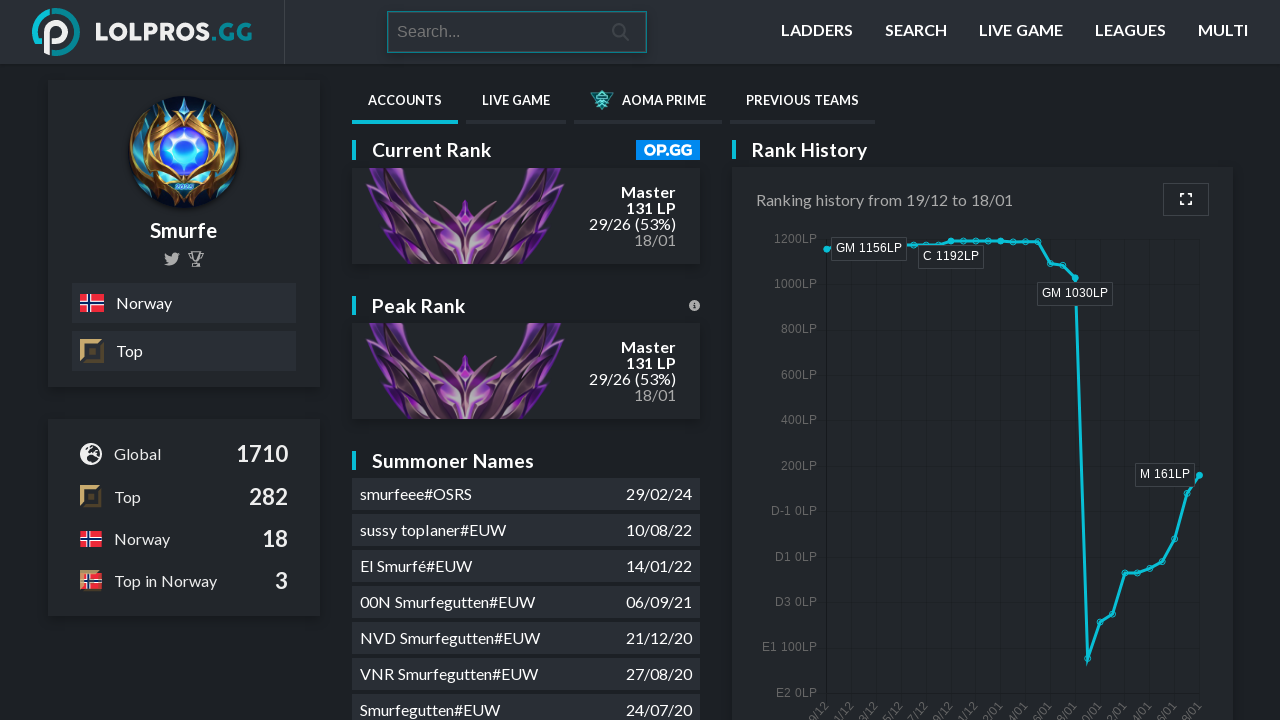

--- FILE ---
content_type: text/html; charset=utf-8
request_url: https://lolpros.gg/player/smurfe
body_size: 46061
content:
<!doctype html>
<html data-n-head-ssr lang="en" data-n-head="%7B%22lang%22:%7B%22ssr%22:%22en%22%7D%7D">
  <head >
    <meta data-n-head="ssr" charset="utf-8"><meta data-n-head="ssr" name="keywords" content="LOLPros, LOLPros.GG, League of Legends, LoL, Ranking, Europe, LEC, League, EUM, EU Masters"><meta data-n-head="ssr" name="author" content="LOLPros.GG"><meta data-n-head="ssr" name="viewport" content="width=device-width, initial-scale=1"><meta data-n-head="ssr" name="theme-color" content="#08bfd5"><meta data-n-head="ssr" data-hid="robots" name="robots" content="all"><meta data-n-head="ssr" data-hid="og:site_name" name="og:site_name" content="LOLPros.GG"><meta data-n-head="ssr" data-hid="og:locale" name="og:locale" content="en_EN"><meta data-n-head="ssr" data-hid="twitter:card" name="twitter:card" content="summary"><meta data-n-head="ssr" data-hid="twitter:site" name="twitter:site" content="LOLProsGG"><meta data-n-head="ssr" data-hid="twitter:creator" name="twitter:creator" content="LOLProsGG"><meta data-n-head="ssr" data-hid="charset" charset="utf-8"><meta data-n-head="ssr" data-hid="mobile-web-app-capable" name="mobile-web-app-capable" content="yes"><meta data-n-head="ssr" data-hid="apple-mobile-web-app-title" name="apple-mobile-web-app-title" content="LOLPros.GG"><meta data-n-head="ssr" data-hid="og:image:width" name="og:image:width" property="og:image:width" content="512"><meta data-n-head="ssr" data-hid="og:image:height" name="og:image:height" property="og:image:height" content="512"><meta data-n-head="ssr" data-hid="og:image:type" name="og:image:type" property="og:image:type" content="image/png"><meta data-n-head="ssr" data-hid="description" name="description" content="Top | Norway | Player for AOMA Prime | smurfeee#OSRS [Master 131LP]"><meta data-n-head="ssr" data-hid="og:description" name="og:description" content="Top | Norway | Player for AOMA Prime | smurfeee#OSRS [Master 131LP]"><meta data-n-head="ssr" data-hid="og:image" name="og:image" content="https://lolpros.gg/_nuxt/img/master.097ed91.png"><meta data-n-head="ssr" data-hid="twitter:description" name="twitter:description" content="Top | Norway | Player for AOMA Prime | smurfeee#OSRS [Master 131LP]"><meta data-n-head="ssr" data-hid="twitter:image" name="twitter:image" content="https://lolpros.gg/_nuxt/img/master.097ed91.png"><meta data-n-head="ssr" data-hid="og:title" name="og:title" content="Smurfe on LOLPros.GG "><meta data-n-head="ssr" data-hid="og:type" name="og:type" content="profile"><meta data-n-head="ssr" data-hid="og:profile:username" name="og:profile:username" content="Smurfe on LOLPros.GG "><meta data-n-head="ssr" data-hid="og:url" name="og:url" content="https://lolpros.gg/player/smurfe"><meta data-n-head="ssr" data-hid="twitter:title" name="twitter:title" content="Smurfe on LOLPros.GG "><title>Smurfe on LOLPros.GG </title><link data-n-head="ssr" rel="preconnect" href="https://api.lolpros.gg"><link data-n-head="ssr" rel="dns-prefetch" href="https://api.lolpros.gg"><link data-n-head="ssr" rel="preconnect" href="https://res.cloudinary.com"><link data-n-head="ssr" rel="icon" type="image/x-icon" href="/favicon.ico"><link data-n-head="ssr" rel="preload" as="style" href="//cdn.jsdelivr.net/gh/lipis/flag-icons@7.5.0/css/flag-icons.min.css"><link data-n-head="ssr" rel="stylesheet" href="//cdn.jsdelivr.net/gh/lipis/flag-icons@7.5.0/css/flag-icons.min.css"><link data-n-head="ssr" rel="preload" as="style" href="//fonts.googleapis.com/css2?family=Lato:ital,wght@0,300;0,400;0,700;1,400&amp;display=swap"><link data-n-head="ssr" rel="stylesheet" href="//fonts.googleapis.com/css2?family=Lato:ital,wght@0,300;0,400;0,700;1,400&amp;display=swap"><link data-n-head="ssr" data-hid="shortcut-icon" rel="shortcut icon" href="/_nuxt/icons/icon_64x64.3a5371.png"><link data-n-head="ssr" data-hid="apple-touch-icon" rel="apple-touch-icon" href="/_nuxt/icons/icon_512x512.3a5371.png" sizes="512x512"><link data-n-head="ssr" rel="manifest" href="/_nuxt/manifest.fe9106a6.json" data-hid="manifest"><link data-n-head="ssr" data-hid="canonical" rel="canonical" href="https://lolpros.gg/player/smurfe"><script data-n-head="ssr" src="https://hb.vntsm.com/v3/live/ad-manager.min.js" data-mode="scan" data-site-id="657c1f01c3b387272e260b7f"></script><script data-n-head="ssr" src="https://www.googletagmanager.com/gtag/js?id=G-VDY4BZS80M"></script><script data-n-head="ssr" src="/ga.js"></script><link rel="preload" href="/_nuxt/4b74df4.js" as="script"><link rel="preload" href="/_nuxt/2ce7b6f.js" as="script"><link rel="preload" href="/_nuxt/cc7cc57.js" as="script"><link rel="preload" href="/_nuxt/86ee252.js" as="script"><link rel="preload" href="/_nuxt/09a3c2d.js" as="script"><link rel="preload" href="/_nuxt/8be718d.js" as="script"><link rel="preload" href="/_nuxt/e121024.js" as="script"><link rel="preload" href="/_nuxt/83c7725.js" as="script"><link rel="preload" href="/_nuxt/1f75137.js" as="script"><link rel="preload" href="/_nuxt/9c73de7.js" as="script"><link rel="preload" href="/_nuxt/e840ca8.js" as="script"><link rel="preload" href="/_nuxt/483905a.js" as="script"><link rel="preload" href="/_nuxt/f4715d3.js" as="script"><link rel="preload" href="/_nuxt/cdbd587.js" as="script"><link rel="preload" href="/_nuxt/2d43e2d.js" as="script"><link rel="preload" href="/_nuxt/ca2085a.js" as="script"><link rel="preload" href="/_nuxt/9005ee1.js" as="script"><link rel="preload" href="/_nuxt/358a441.js" as="script"><link rel="preload" href="/_nuxt/0d39b8d.js" as="script"><link rel="preload" href="/_nuxt/c1aced5.js" as="script"><link rel="preload" href="/_nuxt/6598d32.js" as="script"><link rel="preload" href="/_nuxt/dcbc69c.js" as="script"><link rel="preload" href="/_nuxt/8a6d068.js" as="script"><link rel="preload" href="/_nuxt/da7f39b.js" as="script"><link rel="preload" href="/_nuxt/4c32c2e.js" as="script"><link rel="preload" href="/_nuxt/24fe9bf.js" as="script"><link rel="preload" href="/_nuxt/24159a2.js" as="script"><link rel="preload" href="/_nuxt/e40b200.js" as="script"><style data-vue-ssr-id="00122704:0 40df8e85:0 da16652c:0 736177bc:0 3e1d6aa5:0 1706c686:0 27ccc3be:0 6b589e70:0 304137f7:0 806bd33a:0 7a983d0d:0 1aa0dc38:0 595f5523:0 a1bdde4e:0 f4e94e06:0 2152c786:0 7226027a:0 505f730f:0 52fff1c6:0 af81cc6c:0 1f1a4eca:0 6da1e394:0 fd799234:0 4cecdf10:0 3de2e0e8:0 22a910f7:0 1cb5a299:0 6fe2015c:0 dfe27ee8:0 3017d9f8:0 78e8719d:0 bfdbfe68:0">:host,:root{--fa-font-solid:normal 900 1em/1 "Font Awesome 6 Free";--fa-font-regular:normal 400 1em/1 "Font Awesome 6 Free";--fa-font-light:normal 300 1em/1 "Font Awesome 6 Pro";--fa-font-thin:normal 100 1em/1 "Font Awesome 6 Pro";--fa-font-duotone:normal 900 1em/1 "Font Awesome 6 Duotone";--fa-font-duotone-regular:normal 400 1em/1 "Font Awesome 6 Duotone";--fa-font-duotone-light:normal 300 1em/1 "Font Awesome 6 Duotone";--fa-font-duotone-thin:normal 100 1em/1 "Font Awesome 6 Duotone";--fa-font-brands:normal 400 1em/1 "Font Awesome 6 Brands";--fa-font-sharp-solid:normal 900 1em/1 "Font Awesome 6 Sharp";--fa-font-sharp-regular:normal 400 1em/1 "Font Awesome 6 Sharp";--fa-font-sharp-light:normal 300 1em/1 "Font Awesome 6 Sharp";--fa-font-sharp-thin:normal 100 1em/1 "Font Awesome 6 Sharp";--fa-font-sharp-duotone-solid:normal 900 1em/1 "Font Awesome 6 Sharp Duotone";--fa-font-sharp-duotone-regular:normal 400 1em/1 "Font Awesome 6 Sharp Duotone";--fa-font-sharp-duotone-light:normal 300 1em/1 "Font Awesome 6 Sharp Duotone";--fa-font-sharp-duotone-thin:normal 100 1em/1 "Font Awesome 6 Sharp Duotone"}svg.svg-inline--fa:not(:host),svg.svg-inline--fa:not(:root){box-sizing:content-box;overflow:visible}.svg-inline--fa{display:inline-block;display:var(--fa-display,inline-block);height:1em;overflow:visible;vertical-align:-.125em}.svg-inline--fa.fa-2xs{vertical-align:.1em}.svg-inline--fa.fa-xs{vertical-align:0}.svg-inline--fa.fa-sm{vertical-align:-.07143em}.svg-inline--fa.fa-lg{vertical-align:-.2em}.svg-inline--fa.fa-xl{vertical-align:-.25em}.svg-inline--fa.fa-2xl{vertical-align:-.3125em}.svg-inline--fa.fa-pull-left{margin-right:.3em;margin-right:var(--fa-pull-margin,.3em);width:auto}.svg-inline--fa.fa-pull-right{margin-left:.3em;margin-left:var(--fa-pull-margin,.3em);width:auto}.svg-inline--fa.fa-li{top:.25em;width:2em;width:var(--fa-li-width,2em)}.svg-inline--fa.fa-fw{width:1.25em;width:var(--fa-fw-width,1.25em)}.fa-layers svg.svg-inline--fa{bottom:0;left:0;margin:auto;position:absolute;right:0;top:0}.fa-layers-counter,.fa-layers-text{display:inline-block;position:absolute;text-align:center}.fa-layers{display:inline-block;height:1em;position:relative;text-align:center;vertical-align:-.125em;width:1em}.fa-layers svg.svg-inline--fa{transform-origin:center center}.fa-layers-text{left:50%;top:50%;transform:translate(-50%,-50%);transform-origin:center center}.fa-layers-counter{background-color:#ff253a;background-color:var(--fa-counter-background-color,#ff253a);border-radius:1em;border-radius:var(--fa-counter-border-radius,1em);box-sizing:border-box;color:#fff;color:var(--fa-inverse,#fff);line-height:1;line-height:var(--fa-counter-line-height,1);max-width:5em;max-width:var(--fa-counter-max-width,5em);min-width:1.5em;min-width:var(--fa-counter-min-width,1.5em);overflow:hidden;padding:.25em .5em;padding:var(--fa-counter-padding,.25em .5em);right:0;right:var(--fa-right,0);text-overflow:ellipsis;top:0;top:var(--fa-top,0);transform:scale(.25);transform:scale(var(--fa-counter-scale,.25));transform-origin:top right}.fa-layers-bottom-right{bottom:0;bottom:var(--fa-bottom,0);right:0;right:var(--fa-right,0);top:auto;transform:scale(.25);transform:scale(var(--fa-layers-scale,.25));transform-origin:bottom right}.fa-layers-bottom-left{bottom:0;bottom:var(--fa-bottom,0);left:0;left:var(--fa-left,0);right:auto;top:auto;transform:scale(.25);transform:scale(var(--fa-layers-scale,.25));transform-origin:bottom left}.fa-layers-top-right{right:0;right:var(--fa-right,0);top:0;top:var(--fa-top,0);transform:scale(.25);transform:scale(var(--fa-layers-scale,.25));transform-origin:top right}.fa-layers-top-left{left:0;left:var(--fa-left,0);right:auto;top:0;top:var(--fa-top,0);transform:scale(.25);transform:scale(var(--fa-layers-scale,.25));transform-origin:top left}.fa-1x{font-size:1em}.fa-2x{font-size:2em}.fa-3x{font-size:3em}.fa-4x{font-size:4em}.fa-5x{font-size:5em}.fa-6x{font-size:6em}.fa-7x{font-size:7em}.fa-8x{font-size:8em}.fa-9x{font-size:9em}.fa-10x{font-size:10em}.fa-2xs{font-size:.625em;line-height:.1em;vertical-align:.225em}.fa-xs{font-size:.75em;line-height:.08333em;vertical-align:.125em}.fa-sm{font-size:.875em;line-height:.07143em;vertical-align:.05357em}.fa-lg{font-size:1.25em;line-height:.05em;vertical-align:-.075em}.fa-xl{font-size:1.5em;line-height:.04167em;vertical-align:-.125em}.fa-2xl{font-size:2em;line-height:.03125em;vertical-align:-.1875em}.fa-fw{text-align:center;width:1.25em}.fa-ul{list-style-type:none;margin-left:2.5em;margin-left:var(--fa-li-margin,2.5em);padding-left:0}.fa-ul>li{position:relative}.fa-li{left:-2em;left:calc(var(--fa-li-width, 2em)*-1);line-height:inherit;position:absolute;text-align:center;width:2em;width:var(--fa-li-width,2em)}.fa-border{border-color:#eee;border-color:var(--fa-border-color,#eee);border-radius:.1em;border-radius:var(--fa-border-radius,.1em);border-style:solid;border-style:var(--fa-border-style,solid);border-width:.08em;border-width:var(--fa-border-width,.08em);padding:.2em .25em .15em;padding:var(--fa-border-padding,.2em .25em .15em)}.fa-pull-left{float:left;margin-right:.3em;margin-right:var(--fa-pull-margin,.3em)}.fa-pull-right{float:right;margin-left:.3em;margin-left:var(--fa-pull-margin,.3em)}.fa-beat{animation-delay:0s;animation-delay:var(--fa-animation-delay,0s);animation-direction:normal;animation-direction:var(--fa-animation-direction,normal);animation-duration:1s;animation-duration:var(--fa-animation-duration,1s);animation-iteration-count:infinite;animation-iteration-count:var(--fa-animation-iteration-count,infinite);animation-name:fa-beat;animation-timing-function:ease-in-out;animation-timing-function:var(--fa-animation-timing,ease-in-out)}.fa-bounce{animation-delay:0s;animation-delay:var(--fa-animation-delay,0s);animation-direction:normal;animation-direction:var(--fa-animation-direction,normal);animation-duration:1s;animation-duration:var(--fa-animation-duration,1s);animation-iteration-count:infinite;animation-iteration-count:var(--fa-animation-iteration-count,infinite);animation-name:fa-bounce;animation-timing-function:cubic-bezier(.28,.84,.42,1);animation-timing-function:var(--fa-animation-timing,cubic-bezier(.28,.84,.42,1))}.fa-fade{animation-iteration-count:infinite;animation-iteration-count:var(--fa-animation-iteration-count,infinite);animation-name:fa-fade;animation-timing-function:cubic-bezier(.4,0,.6,1);animation-timing-function:var(--fa-animation-timing,cubic-bezier(.4,0,.6,1))}.fa-beat-fade,.fa-fade{animation-delay:0s;animation-delay:var(--fa-animation-delay,0s);animation-direction:normal;animation-direction:var(--fa-animation-direction,normal);animation-duration:1s;animation-duration:var(--fa-animation-duration,1s)}.fa-beat-fade{animation-iteration-count:infinite;animation-iteration-count:var(--fa-animation-iteration-count,infinite);animation-name:fa-beat-fade;animation-timing-function:cubic-bezier(.4,0,.6,1);animation-timing-function:var(--fa-animation-timing,cubic-bezier(.4,0,.6,1))}.fa-flip{animation-delay:0s;animation-delay:var(--fa-animation-delay,0s);animation-direction:normal;animation-direction:var(--fa-animation-direction,normal);animation-duration:1s;animation-duration:var(--fa-animation-duration,1s);animation-iteration-count:infinite;animation-iteration-count:var(--fa-animation-iteration-count,infinite);animation-name:fa-flip;animation-timing-function:ease-in-out;animation-timing-function:var(--fa-animation-timing,ease-in-out)}.fa-shake{animation-duration:1s;animation-duration:var(--fa-animation-duration,1s);animation-iteration-count:infinite;animation-iteration-count:var(--fa-animation-iteration-count,infinite);animation-name:fa-shake;animation-timing-function:linear;animation-timing-function:var(--fa-animation-timing,linear)}.fa-shake,.fa-spin{animation-delay:0s;animation-delay:var(--fa-animation-delay,0s);animation-direction:normal;animation-direction:var(--fa-animation-direction,normal)}.fa-spin{animation-duration:2s;animation-duration:var(--fa-animation-duration,2s);animation-iteration-count:infinite;animation-iteration-count:var(--fa-animation-iteration-count,infinite);animation-name:fa-spin;animation-timing-function:linear;animation-timing-function:var(--fa-animation-timing,linear)}.fa-spin-reverse{--fa-animation-direction:reverse}.fa-pulse,.fa-spin-pulse{animation-direction:normal;animation-direction:var(--fa-animation-direction,normal);animation-duration:1s;animation-duration:var(--fa-animation-duration,1s);animation-iteration-count:infinite;animation-iteration-count:var(--fa-animation-iteration-count,infinite);animation-name:fa-spin;animation-timing-function:steps(8);animation-timing-function:var(--fa-animation-timing,steps(8))}@media (prefers-reduced-motion:reduce){.fa-beat,.fa-beat-fade,.fa-bounce,.fa-fade,.fa-flip,.fa-pulse,.fa-shake,.fa-spin,.fa-spin-pulse{animation-delay:-1ms;animation-duration:1ms;animation-iteration-count:1;transition-delay:0s;transition-duration:0s}}@keyframes fa-beat{0%,90%{transform:scale(1)}45%{transform:scale(1.25);transform:scale(var(--fa-beat-scale,1.25))}}@keyframes fa-bounce{0%{transform:scale(1) translateY(0)}10%{transform:scale(1.1,.9) translateY(0);transform:scale(var(--fa-bounce-start-scale-x,1.1),var(--fa-bounce-start-scale-y,.9)) translateY(0)}30%{transform:scale(.9,1.1) translateY(-.5em);transform:scale(var(--fa-bounce-jump-scale-x,.9),var(--fa-bounce-jump-scale-y,1.1)) translateY(var(--fa-bounce-height,-.5em))}50%{transform:scale(1.05,.95) translateY(0);transform:scale(var(--fa-bounce-land-scale-x,1.05),var(--fa-bounce-land-scale-y,.95)) translateY(0)}57%{transform:scale(1) translateY(-.125em);transform:scale(1) translateY(var(--fa-bounce-rebound,-.125em))}64%{transform:scale(1) translateY(0)}to{transform:scale(1) translateY(0)}}@keyframes fa-fade{50%{opacity:.4;opacity:var(--fa-fade-opacity,.4)}}@keyframes fa-beat-fade{0%,to{opacity:.4;opacity:var(--fa-beat-fade-opacity,.4);transform:scale(1)}50%{opacity:1;transform:scale(1.125);transform:scale(var(--fa-beat-fade-scale,1.125))}}@keyframes fa-flip{50%{transform:rotateY(-180deg);transform:rotate3d(var(--fa-flip-x,0),var(--fa-flip-y,1),var(--fa-flip-z,0),var(--fa-flip-angle,-180deg))}}@keyframes fa-shake{0%{transform:rotate(-15deg)}4%{transform:rotate(15deg)}24%,8%{transform:rotate(-18deg)}12%,28%{transform:rotate(18deg)}16%{transform:rotate(-22deg)}20%{transform:rotate(22deg)}32%{transform:rotate(-12deg)}36%{transform:rotate(12deg)}40%,to{transform:rotate(0deg)}}@keyframes fa-spin{0%{transform:rotate(0deg)}to{transform:rotate(1turn)}}.fa-rotate-90{transform:rotate(90deg)}.fa-rotate-180{transform:rotate(180deg)}.fa-rotate-270{transform:rotate(270deg)}.fa-flip-horizontal{transform:scaleX(-1)}.fa-flip-vertical{transform:scaleY(-1)}.fa-flip-both,.fa-flip-horizontal.fa-flip-vertical{transform:scale(-1)}.fa-rotate-by{transform:rotate(0);transform:rotate(var(--fa-rotate-angle,0))}.fa-stack{display:inline-block;height:2em;position:relative;vertical-align:middle;width:2.5em}.fa-stack-1x,.fa-stack-2x{bottom:0;left:0;margin:auto;position:absolute;right:0;top:0;z-index:auto;z-index:var(--fa-stack-z-index,auto)}.svg-inline--fa.fa-stack-1x{height:1em;width:1.25em}.svg-inline--fa.fa-stack-2x{height:2em;width:2.5em}.fa-inverse{color:#fff;color:var(--fa-inverse,#fff)}.fa-sr-only,.fa-sr-only-focusable:not(:focus),.sr-only,.sr-only-focusable:not(:focus){height:1px;margin:-1px;overflow:hidden;padding:0;position:absolute;width:1px;clip:rect(0,0,0,0);border-width:0;white-space:nowrap}.svg-inline--fa .fa-primary{fill:currentColor;fill:var(--fa-primary-color,currentColor);opacity:1;opacity:var(--fa-primary-opacity,1)}.svg-inline--fa .fa-secondary{fill:currentColor;fill:var(--fa-secondary-color,currentColor)}.svg-inline--fa .fa-secondary,.svg-inline--fa.fa-swap-opacity .fa-primary{opacity:.4;opacity:var(--fa-secondary-opacity,.4)}.svg-inline--fa.fa-swap-opacity .fa-secondary{opacity:1;opacity:var(--fa-primary-opacity,1)}.svg-inline--fa mask .fa-primary,.svg-inline--fa mask .fa-secondary{fill:#000}
a,abbr,acronym,address,applet,article,aside,audio,b,big,blockquote,body,canvas,caption,center,cite,code,dd,del,details,dfn,div,dl,dt,em,embed,fieldset,figcaption,figure,footer,form,h1,h2,h3,h4,h5,h6,header,hgroup,html,i,iframe,img,ins,kbd,label,legend,li,main,mark,menu,nav,object,ol,output,p,pre,q,ruby,s,samp,section,small,span,strike,strong,sub,summary,sup,table,tbody,td,tfoot,th,thead,time,tr,tt,u,ul,var,video{border:0;font-size:100%;font:inherit;margin:0;padding:0;vertical-align:baseline}article,aside,details,figcaption,figure,footer,header,hgroup,main,menu,nav,section{display:block}[hidden]{display:none}body{line-height:1}menu,ol,ul{list-style:none}blockquote,q{quotes:none}blockquote:after,blockquote:before,q:after,q:before{content:"";content:none}table{border-collapse:collapse;border-spacing:0}
/*! Hint.css - v3.0.0 - 2023-11-29
* https://kushagra.dev/lab/hint/
* Copyright (c) 2023 Kushagra Gour */[class*=hint--]{display:inline-block;position:relative}[class*=hint--]:after,[class*=hint--]:before{opacity:0;pointer-events:none;position:absolute;transform:translateZ(0);transition:.3s ease;transition-delay:0s;visibility:hidden;z-index:1000000}[class*=hint--]:hover:after,[class*=hint--]:hover:before{opacity:1;transition-delay:.1s;visibility:visible}[class*=hint--]:before{background:#383838;border:6px solid transparent;clip-path:polygon(0 0,100% 0,100% 100%);content:"";position:absolute;z-index:1000001}[class*=hint--]:after{background:#383838;box-shadow:4px 4px 8px rgba(0,0,0,.3);color:#fff;font-family:"Helvetica Neue",Helvetica,Arial,sans-serif;font-size:1rem;line-height:1rem;padding:8px 10px;text-shadow:0 1px 0 #000;white-space:nowrap}.hint--error:after,.hint--error:before{background-color:#b24e4c}[class*=hint--][aria-label]:after{content:attr(aria-label)}[class*=hint--][data-hint]:after{content:attr(data-hint)}[aria-label=""]:after,[aria-label=""]:before,[data-hint=""]:after,[data-hint=""]:before{display:none!important}.hint--top{--rotation:135deg}.hint--top:after,.hint--top:before{bottom:100%;left:50%}.hint--top:before{left:calc(50% - 6px);margin-bottom:-5.5px;transform:rotate(var(--rotation))}.hint--top:after{transform:translateX(-50%)}.hint--top:hover:before{transform:translateY(-8px) rotate(var(--rotation))}.hint--top:hover:after{transform:translateX(-50%) translateY(-8px)}.hint--bottom{--rotation:-45deg}.hint--bottom:after,.hint--bottom:before{left:50%;top:100%}.hint--bottom:before{left:calc(50% - 6px);margin-top:-5.5px;transform:rotate(var(--rotation))}.hint--bottom:after{transform:translateX(-50%)}.hint--bottom:hover:before{transform:translateY(8px) rotate(var(--rotation))}.hint--bottom:hover:after{transform:translateX(-50%) translateY(8px)}.hint--right{--rotation:-135deg}.hint--right:before{margin-bottom:-6px;margin-left:-5.5px;transform:rotate(var(--rotation))}.hint--right:after{margin-bottom:calc(-.5rem + -8px)}.hint--right:after,.hint--right:before{bottom:50%;left:100%}.hint--right:hover:before{transform:translateX(8px) rotate(var(--rotation))}.hint--right:hover:after{transform:translateX(8px)}.hint--left{--rotation:45deg}.hint--left:before{margin-bottom:-6px;margin-right:-5.5px;transform:rotate(var(--rotation))}.hint--left:after{margin-bottom:calc(-.5rem + -8px)}.hint--left:after,.hint--left:before{bottom:50%;right:100%}.hint--left:hover:before{transform:translateX(-8px) rotate(var(--rotation))}.hint--left:hover:after{transform:translateX(-8px)}.hint--top-left{--rotation:135deg}.hint--top-left:after,.hint--top-left:before{bottom:100%;left:50%}.hint--top-left:before{left:calc(50% - 6px);margin-bottom:-5.5px;transform:rotate(var(--rotation))}.hint--top-left:after{margin-left:12px;transform:translateX(-100%)}.hint--top-left:hover:before{transform:translateY(-8px) rotate(var(--rotation))}.hint--top-left:hover:after{transform:translateX(-100%) translateY(-8px)}.hint--top-right{--rotation:135deg}.hint--top-right:after,.hint--top-right:before{bottom:100%;left:50%}.hint--top-right:before{left:calc(50% - 6px);margin-bottom:-5.5px;transform:rotate(var(--rotation))}.hint--top-right:after{margin-left:-12px;transform:translateX(0)}.hint--top-right:hover:before{transform:translateY(-8px) rotate(var(--rotation))}.hint--top-right:hover:after{transform:translateY(-8px)}.hint--bottom-left{--rotation:-45deg}.hint--bottom-left:after,.hint--bottom-left:before{left:50%;top:100%}.hint--bottom-left:before{left:calc(50% - 6px);margin-top:-5.5px;transform:rotate(var(--rotation))}.hint--bottom-left:after{margin-left:12px;transform:translateX(-100%)}.hint--bottom-left:hover:before{transform:translateY(8px) rotate(var(--rotation))}.hint--bottom-left:hover:after{transform:translateX(-100%) translateY(8px)}.hint--bottom-right{--rotation:-45deg}.hint--bottom-right:after,.hint--bottom-right:before{left:50%;top:100%}.hint--bottom-right:before{left:calc(50% - 6px);margin-top:-5.5px;transform:rotate(var(--rotation))}.hint--bottom-right:after{margin-left:-12px;transform:translateX(0)}.hint--bottom-right:hover:before{transform:translateY(8px) rotate(var(--rotation))}.hint--bottom-right:hover:after{transform:translateY(8px)}.hint--fit:after,.hint--large:after,.hint--medium:after,.hint--small:after{box-sizing:border-box;line-height:1.4em;white-space:normal;word-wrap:break-word}.hint--small:after{width:80px}.hint--medium:after{width:150px}.hint--large:after{width:300px}.hint--fit:after{width:100%}.hint--error:after{text-shadow:0 1px 0 #592726}.hint--warning:after,.hint--warning:before{background-color:#bf9853}.hint--warning:after{text-shadow:0 1px 0 #6c5328}.hint--info:after,.hint--info:before{background-color:#3985ac}.hint--info:after{text-shadow:0 1px 0 #1a3c4d}.hint--success:after,.hint--success:before{background-color:#458646}.hint--success:after{text-shadow:0 1px 0 #1a321a}.hint--always:after,.hint--always:before{opacity:1;visibility:visible}.hint--always.hint--top:before{transform:translateY(-8px) rotate(var(--rotation))}.hint--always.hint--top:after{transform:translateX(-50%) translateY(-8px)}.hint--always.hint--top-left:before{transform:translateY(-8px) rotate(var(--rotation))}.hint--always.hint--top-left:after{transform:translateX(-100%) translateY(-8px)}.hint--always.hint--top-right:before{transform:translateY(-8px) rotate(var(--rotation))}.hint--always.hint--top-right:after{transform:translateY(-8px)}.hint--always.hint--bottom:before{transform:translateY(8px) rotate(var(--rotation))}.hint--always.hint--bottom:after{transform:translateX(-50%) translateY(8px)}.hint--always.hint--bottom-left:before{transform:translateY(8px) rotate(var(--rotation))}.hint--always.hint--bottom-left:after{transform:translateX(-100%) translateY(8px)}.hint--always.hint--bottom-right:before{transform:translateY(8px) rotate(var(--rotation))}.hint--always.hint--bottom-right:after{transform:translateY(8px)}.hint--always.hint--left:before{transform:translateX(-8px) rotate(var(--rotation))}.hint--always.hint--left:after{transform:translateX(-8px)}.hint--always.hint--right:before{transform:translateX(8px) rotate(var(--rotation))}.hint--always.hint--right:after{transform:translateX(8px)}.hint--rounded:before{border-radius:0 4px 0 0}.hint--rounded:after{border-radius:4px}.hint--no-animate:after,.hint--no-animate:before{transition-duration:0s}.hint--bounce:after,.hint--bounce:before{transition:opacity .3s ease,visibility .3s ease,transform .3s cubic-bezier(.71,1.7,.77,1.24)}@supports (transition-timing-function:linear(0,1)){.hint--bounce:after,.hint--bounce:before{--spring-easing:linear(0,0.009,0.035 2.1%,0.141 4.4%,0.723 12.9%,0.938,1.077 20.4%,1.121,1.149 24.3%,1.159,1.163 27%,1.154,1.129 32.8%,1.051 39.6%,1.017 43.1%,0.991,0.977 51%,0.975 57.1%,0.997 69.8%,1.003 76.9%,1);transition:opacity .3s ease,visibility .3s ease,transform .5s linear(0,.009,.035 2.1%,.141 4.4%,.723 12.9%,.938,1.077 20.4%,1.121,1.149 24.3%,1.159,1.163 27%,1.154,1.129 32.8%,1.051 39.6%,1.017 43.1%,.991,.977 51%,.975 57.1%,.997 69.8%,1.003 76.9%,1);transition:opacity .3s ease,visibility .3s ease,transform .5s var(--spring-easing)}}.hint--no-shadow:after,.hint--no-shadow:before{box-shadow:none;text-shadow:none}.hint--no-arrow:before{display:none}
/*! Variables

  Forked from Shoelace.

  Licensed under the MIT license.
*/:root{--font-sans-serif:sans-serif;--font-serif:serif;--font-system:system-ui,-apple-system,Segoe UI,Roboto,Ubuntu,Cantarell,Noto Sans,sans-serif;--font-monospace:Menlo,Consolas,"DejaVu Sans Mono",monospace;--color-white:#fff;--color-navy:#001f3f;--color-blue:#0074d9;--color-aqua:#7fdbff;--color-teal:#39cccc;--color-olive:#3d9970;--color-green:#2ecc40;--color-lime:#01ff70;--color-yellow:#ffdc00;--color-orange:#ff851b;--color-red:#ff4136;--color-maroon:#85144b;--color-fuchsia:#f012be;--color-purple:#b10dc9;--color-black:#111;--color-gray:#aaa;--color-silver:#ddd;--state-primary:var(--color-blue);--state-secondary:var(--color-gray);--state-success:var(--color-green);--state-info:var(--color-teal);--state-warning:var(--color-orange);--state-danger:var(--color-red);--state-light:var(--color-white);--state-dark:var(--color-black);--component-bg-color:#22262b;--component-border-color:#ddd;--component-border-radius:0;--component-border-width:0;--component-focus-width:2px;--component-padding-x:1rem;--component-padding-y:1rem;--component-speed:.1s;--component-box-shadow-inner:inset 0 1px 1px rgba(0,0,0,.05);--component-box-shadow-outer:0 4px 10px rgba(0,0,0,.25);--body-color:var(--color-white);--body-color-muted:var(--color-gray);--font-family:Lato,"Segoe UI",Roboto,"Open Sans","Helvetica Neue",Arial,sans-serif;--font-size:1rem;--font-size-small:80%;--font-weight-light:300;--font-weight:400;--font-weight-bold:700;--line-height:1;--link-color:#eee;--link-text-decoration:none;--link-color-hover:var(--brand-darker);--link-text-decoration-hover:underline;--alert-border-radius:var(--component-border-radius);--alert-border-width:1px;--alert-padding-x:var(--component-padding-x);--alert-padding-y:var(--component-padding-y);--alert-bg-color:var(--brand-darker);--alert-color:var(--body-color);--alert-border-color:var(--brand-darker);--alert-bg-color-secondary:transparent;--alert-color-secondary:var(--brand-darker);--alert-border-color-secondary:var(--brand-darker);--alert-bg-color-success:var(--state-success);--alert-color-success:var(--body-color);--alert-border-color-success:var(--state-success-border);--alert-bg-color-info:var(--state-info);--alert-color-info:var(--body-color);--alert-border-color-info:var(--state-info-border);--alert-bg-color-warning:var(--state-warning);--alert-color-warning:var(--body-color);--alert-border-color-warning:var(--state-warning-border);--alert-bg-color-danger:var(--state-danger);--alert-color-danger:var(--body-color);--alert-border-color-danger:var(--state-danger-border);--button-height-xs:var(--input-height-xs);--button-height-sm:var(--input-height-sm);--button-height:var(--input-height);--button-height-lg:var(--input-height-lg);--button-height-xl:var(--input-height-xl);--button-font-size-xs:var(--input-font-size-xs);--button-font-size-sm:var(--input-font-size-sm);--button-font-size:var(--input-font-size);--button-font-size-lg:var(--input-font-size-lg);--button-font-size-xl:var(--input-font-size-xl);--button-font-family:var(--input-font-family);--button-font-weight:var(--input-font-weight);--button-border-radius:var(--component-border-radius);--button-border-width:var(--component-border-width);--button-focus-width:var(--component-focus-width);--button-speed:var(--component-speed);--button-loader-size:1em;--button-loader-border-width:.15em;--button-color:#3e4349;--button-bg-color:#292e35;--button-color-hover:#fff;--button-bg-color-hover:#3e4349;--button-color-secondary:var(--color-white);--button-bg-color-secondary:var(--state-secondary);--button-color-success:var(--color-white);--button-bg-color-success:var(--state-success);--button-color-info:var(--color-white);--button-bg-color-info:var(--state-info);--button-color-warning:var(--color-white);--button-bg-color-warning:var(--state-warning);--button-color-danger:var(--color-white);--button-bg-color-danger:var(--state-danger);--button-color-light:var(--state-dark);--button-bg-color-light:#e6e6e6;--button-color-dark:var(--state-light);--button-bg-color-dark:#292929;--input-height-xs:1.25rem;--input-height-sm:1.75rem;--input-height:2.25rem;--input-height-lg:2.75rem;--input-height-xl:3.25rem;--input-font-size-xs:.625rem;--input-font-size-sm:.875rem;--input-font-size:1rem;--input-font-size-lg:1.25rem;--input-font-size-xl:1.5rem;--input-font-family:inherit;--input-font-weight:inherit;--input-border-width:1px;--input-border-radius:var(--component-border-radius);--input-bg-color:transparent;--container-max-width-sm:540px;--container-max-width-md:720px;--container-max-width-lg:960px;--container-max-width-xl:1140px;--grid-gutter-width:2rem;--loader-thickness:.2rem;--loader-thickness-xs:calc(var(--loader-thickness)/2);--loader-thickness-sm:calc(var(--loader-thickness)/1.5);--loader-thickness-lg:calc(var(--loader-thickness)*1.5);--loader-thickness-xl:calc(var(--loader-thickness)*2);--loader-size-xs:var(--input-height-xs);--loader-size-sm:var(--input-height-sm);--loader-size:var(--input-height);--loader-size-lg:var(--input-height-lg);--loader-size-xl:var(--input-height-xl);--loader-speed:750ms;--loader-margin-x:.5em;--loader-margin-y:0;--loader-bg-color:var(--color-white);--loader-color-secondary:var(--state-secondary);--loader-bg-color-secondary:#e6e6e6;--loader-color-success:var(--state-success);--loader-bg-color-success:rgba(221,238,221,.5);--loader-color-info:var(--state-info);--loader-bg-color-info:#d9eaf2;--loader-color-warning:var(--state-warning);--loader-bg-color-warning:#f0e8db;--loader-color-danger:var(--state-danger);--loader-bg-color-danger:hsla(3,76%,90%,.5);--loader-color-light:var(--state-light);--loader-bg-color-light:#e6e6e6;--loader-color-dark:var(--state-dark);--loader-bg-color-dark:#e6e6e6;--spacing-xs:.5rem;--spacing-sm:1rem;--spacing-md:1.5rem;--spacing-lg:2rem;--spacing-xl:2.5rem;--icon-color:#c8aa6e;--twitter:#1da1f2;--facebook:#3b5998;--twitch:#6441a4;--discord:#7289da;--paypal:#003087;--patreon:#f96854;--leaguepedia:#6b98e2;--gamesoflegends:#24a0bc;--instagram:#c13584;--website:#aaa;--mail:#aaa;--lolpros:#08bcd5;--euw:#08bcd5;--euw-lighter:#5bd0e0;--euw-darker:#057e8c;--euw-accent:#ffb005;--euw-gradient:linear-gradient(50.7deg,#ffb005,#08bfd5);--euw-link:#017282;--euw-link-on-dark:#5bd0e0;--euw-text-on-primary:#fff;--na:#dc477d;--na-lighter:#e76a98;--na-darker:#e84580;--na-accent:#d1ebff;--na-gradient:linear-gradient(50.7deg,#d1ebff,#dc477d);--na-link:#ca3066;--na-link-on-dark:#f85c94;--na-text-on-primary:#fff}[data-theme=euw]{--brand:#08bcd5;--brand-lighter:#5bd0e0;--brand-darker:#057e8c;--brand-headings:#057e8c;--brand-accent:linear-gradient(50.7deg,#ffb005,#08bfd5);--brand-gradient:#017282;--brand-link:#017282;--brand-link-on-dark:#5bd0e0;--brand-text-on-primary:#fff;--background-color:#08bcd5;--border-color-hovered:#08bcd5;--border-color:#08bcd5;--text-color:#fff;--loader-color:#08bcd5}[data-theme=na]{--brand:#dc477d;--brand-lighter:#e76a98;--brand-darker:#e84580;--brand-headings:#e84580;--brand-accent:#d1ebff;--brand-gradient:linear-gradient(50.7deg,#d1ebff,#dc477d);--brand-link:#ca3066;--brand-link-on-dark:#f85c94;--brand-text-on-primary:#fff;--background-color:#dc477d;--border-color-hovered:#dc477d;--border-color:#dc477d;--text-color:#fff;--loader-color:#dc477d}[data-theme=br]{--brand:#2ecc40;--brand-lighter:#7be688;--brand-darker:#009512;--brand-headings:#06c41d;--brand-accent:#ffaa5e;--brand-gradient:linear-gradient(50.7deg,#ffaa5e,#2ecc40);--brand-link:#2ecc40;--brand-link-on-dark:#009512;--brand-text-on-primary:#fff;--background-color:#2ecc40;--border-color-hovered:#2ecc40;--border-color:#2ecc40;--text-color:#fff;--loader-color:#2ecc40}
/*! Grid System

  Forked from Bootstrap 4.

  Copyright (c) 2011-2017 Twitter, Inc.
  Copyright (c) 2011-2017 The Bootstrap Authors

  Licensed under the MIT license.
*/.container,.container-fluid{margin-left:auto;margin-right:auto;padding-left:1rem;padding-left:calc(var(--grid-gutter-width)/2);padding-right:1rem;padding-right:calc(var(--grid-gutter-width)/2);width:100%}@media only screen and (min-width:576px){.container{max-width:540px;max-width:var(--container-max-width-sm)}}@media only screen and (min-width:768px){.container{max-width:720px;max-width:var(--container-max-width-md)}}@media only screen and (min-width:992px){.container{max-width:960px;max-width:var(--container-max-width-lg)}}@media only screen and (min-width:1200px){.container{max-width:1140px;max-width:var(--container-max-width-xl)}}.row{display:flex;flex-wrap:wrap;margin-left:-1rem;margin-left:calc(var(--grid-gutter-width)/-2);margin-right:-1rem;margin-right:calc(var(--grid-gutter-width)/-2)}.row-flush{margin-left:0;margin-right:0}.row-flush>.col,.row-flush>[class*=col-]{padding-left:0;padding-right:0}.row-start{justify-content:flex-start}.row-center{justify-content:center}.row-end{justify-content:flex-end}.row-around{justify-content:space-around}.row-between{justify-content:space-between}@media only screen and (min-width:576px){.row-sm-start{justify-content:flex-start}.row-sm-center{justify-content:center}.row-sm-end{justify-content:flex-end}.row-sm-around{justify-content:space-around}.row-sm-between{justify-content:space-between}}@media only screen and (min-width:768px){.row-md-start{justify-content:flex-start}.row-md-center{justify-content:center}.row-md-end{justify-content:flex-end}.row-md-around{justify-content:space-around}.row-md-between{justify-content:space-between}}@media only screen and (min-width:992px){.row-lg-start{justify-content:flex-start}.row-lg-center{justify-content:center}.row-lg-end{justify-content:flex-end}.row-lg-around{justify-content:space-around}.row-lg-between{justify-content:space-between}}@media only screen and (min-width:1200px){.row-xl-start{justify-content:flex-start}.row-xl-center{justify-content:center}.row-xl-end{justify-content:flex-end}.row-xl-around{justify-content:space-around}.row-xl-between{justify-content:space-between}}.col,.col-1,.col-10,.col-11,.col-12,.col-2,.col-3,.col-4,.col-5,.col-6,.col-7,.col-8,.col-9,.col-auto,.col-lg,.col-lg-1,.col-lg-10,.col-lg-11,.col-lg-12,.col-lg-2,.col-lg-3,.col-lg-4,.col-lg-5,.col-lg-6,.col-lg-7,.col-lg-8,.col-lg-9,.col-lg-auto,.col-md,.col-md-1,.col-md-10,.col-md-11,.col-md-12,.col-md-2,.col-md-3,.col-md-4,.col-md-5,.col-md-6,.col-md-7,.col-md-8,.col-md-9,.col-md-auto,.col-sm,.col-sm-1,.col-sm-10,.col-sm-11,.col-sm-12,.col-sm-2,.col-sm-3,.col-sm-4,.col-sm-5,.col-sm-6,.col-sm-7,.col-sm-8,.col-sm-9,.col-sm-auto,.col-xl,.col-xl-1,.col-xl-10,.col-xl-11,.col-xl-12,.col-xl-2,.col-xl-3,.col-xl-4,.col-xl-5,.col-xl-6,.col-xl-7,.col-xl-8,.col-xl-9,.col-xl-auto{min-height:1px;padding-left:1rem;padding-left:calc(var(--grid-gutter-width)/2);padding-right:1rem;padding-right:calc(var(--grid-gutter-width)/2);position:relative;width:100%}.col{flex-basis:0;flex-grow:1;max-width:100%}.col-auto{flex:0 0 auto;max-width:none;width:auto}.col-1{flex:0 0 8.333333%;max-width:8.333333%}.col-2{flex:0 0 16.666667%;max-width:16.666667%}.col-3{flex:0 0 25%;max-width:25%}.col-4{flex:0 0 33.333333%;max-width:33.333333%}.col-5{flex:0 0 41.666667%;max-width:41.666667%}.col-6{flex:0 0 50%;max-width:50%}.col-7{flex:0 0 58.333333%;max-width:58.333333%}.col-8{flex:0 0 66.666667%;max-width:66.666667%}.col-9{flex:0 0 75%;max-width:75%}.col-10{flex:0 0 83.333333%;max-width:83.333333%}.col-11{flex:0 0 91.666667%;max-width:91.666667%}.col-12{flex:0 0 100%;max-width:100%}.order-1{order:1}.order-2{order:2}.order-3{order:3}.order-4{order:4}.order-5{order:5}.order-6{order:6}.order-7{order:7}.order-8{order:8}.order-9{order:9}.order-10{order:10}.order-11{order:11}.order-12{order:12}.offset-1{margin-left:8.333333%}.offset-2{margin-left:16.666667%}.offset-3{margin-left:25%}.offset-4{margin-left:33.333333%}.offset-5{margin-left:41.666667%}.offset-6{margin-left:50%}.offset-7{margin-left:58.333333%}.offset-8{margin-left:66.666667%}.offset-9{margin-left:75%}.offset-10{margin-left:83.333333%}.offset-11{margin-left:91.666667%}@media only screen and (min-width:576px){.col-sm{flex-basis:0;flex-grow:1;max-width:100%}.col-sm-auto{flex:0 0 auto;max-width:none;width:auto}.col-sm-1{flex:0 0 8.333333%;max-width:8.333333%}.col-sm-2{flex:0 0 16.666667%;max-width:16.666667%}.col-sm-3{flex:0 0 25%;max-width:25%}.col-sm-4{flex:0 0 33.333333%;max-width:33.333333%}.col-sm-5{flex:0 0 41.666667%;max-width:41.666667%}.col-sm-6{flex:0 0 50%;max-width:50%}.col-sm-7{flex:0 0 58.333333%;max-width:58.333333%}.col-sm-8{flex:0 0 66.666667%;max-width:66.666667%}.col-sm-9{flex:0 0 75%;max-width:75%}.col-sm-10{flex:0 0 83.333333%;max-width:83.333333%}.col-sm-11{flex:0 0 91.666667%;max-width:91.666667%}.col-sm-12{flex:0 0 100%;max-width:100%}.order-sm-1{order:1}.order-sm-2{order:2}.order-sm-3{order:3}.order-sm-4{order:4}.order-sm-5{order:5}.order-sm-6{order:6}.order-sm-7{order:7}.order-sm-8{order:8}.order-sm-9{order:9}.order-sm-10{order:10}.order-sm-11{order:11}.order-sm-12{order:12}.offset-sm-0{margin-left:0}.offset-sm-1{margin-left:8.333333%}.offset-sm-2{margin-left:16.666667%}.offset-sm-3{margin-left:25%}.offset-sm-4{margin-left:33.333333%}.offset-sm-5{margin-left:41.666667%}.offset-sm-6{margin-left:50%}.offset-sm-7{margin-left:58.333333%}.offset-sm-8{margin-left:66.666667%}.offset-sm-9{margin-left:75%}.offset-sm-10{margin-left:83.333333%}.offset-sm-11{margin-left:91.666667%}}@media only screen and (min-width:768px){.col-md{flex-basis:0;flex-grow:1;max-width:100%}.col-md-auto{flex:0 0 auto;max-width:none;width:auto}.col-md-1{flex:0 0 8.333333%;max-width:8.333333%}.col-md-2{flex:0 0 16.666667%;max-width:16.666667%}.col-md-3{flex:0 0 25%;max-width:25%}.col-md-4{flex:0 0 33.333333%;max-width:33.333333%}.col-md-5{flex:0 0 41.666667%;max-width:41.666667%}.col-md-6{flex:0 0 50%;max-width:50%}.col-md-7{flex:0 0 58.333333%;max-width:58.333333%}.col-md-8{flex:0 0 66.666667%;max-width:66.666667%}.col-md-9{flex:0 0 75%;max-width:75%}.col-md-10{flex:0 0 83.333333%;max-width:83.333333%}.col-md-11{flex:0 0 91.666667%;max-width:91.666667%}.col-md-12{flex:0 0 100%;max-width:100%}.order-md-1{order:1}.order-md-2{order:2}.order-md-3{order:3}.order-md-4{order:4}.order-md-5{order:5}.order-md-6{order:6}.order-md-7{order:7}.order-md-8{order:8}.order-md-9{order:9}.order-md-10{order:10}.order-md-11{order:11}.order-md-12{order:12}.offset-md-0{margin-left:0}.offset-md-1{margin-left:8.333333%}.offset-md-2{margin-left:16.666667%}.offset-md-3{margin-left:25%}.offset-md-4{margin-left:33.333333%}.offset-md-5{margin-left:41.666667%}.offset-md-6{margin-left:50%}.offset-md-7{margin-left:58.333333%}.offset-md-8{margin-left:66.666667%}.offset-md-9{margin-left:75%}.offset-md-10{margin-left:83.333333%}.offset-md-11{margin-left:91.666667%}}@media only screen and (min-width:992px){.col-lg{flex-basis:0;flex-grow:1;max-width:100%}.col-lg-auto{flex:0 0 auto;max-width:none;width:auto}.col-lg-1{flex:0 0 8.333333%;max-width:8.333333%}.col-lg-2{flex:0 0 16.666667%;max-width:16.666667%}.col-lg-3{flex:0 0 25%;max-width:25%}.col-lg-4{flex:0 0 33.333333%;max-width:33.333333%}.col-lg-5{flex:0 0 41.666667%;max-width:41.666667%}.col-lg-6{flex:0 0 50%;max-width:50%}.col-lg-7{flex:0 0 58.333333%;max-width:58.333333%}.col-lg-8{flex:0 0 66.666667%;max-width:66.666667%}.col-lg-9{flex:0 0 75%;max-width:75%}.col-lg-10{flex:0 0 83.333333%;max-width:83.333333%}.col-lg-11{flex:0 0 91.666667%;max-width:91.666667%}.col-lg-12{flex:0 0 100%;max-width:100%}.order-lg-1{order:1}.order-lg-2{order:2}.order-lg-3{order:3}.order-lg-4{order:4}.order-lg-5{order:5}.order-lg-6{order:6}.order-lg-7{order:7}.order-lg-8{order:8}.order-lg-9{order:9}.order-lg-10{order:10}.order-lg-11{order:11}.order-lg-12{order:12}.offset-lg-0{margin-left:0}.offset-lg-1{margin-left:8.333333%}.offset-lg-2{margin-left:16.666667%}.offset-lg-3{margin-left:25%}.offset-lg-4{margin-left:33.333333%}.offset-lg-5{margin-left:41.666667%}.offset-lg-6{margin-left:50%}.offset-lg-7{margin-left:58.333333%}.offset-lg-8{margin-left:66.666667%}.offset-lg-9{margin-left:75%}.offset-lg-10{margin-left:83.333333%}.offset-lg-11{margin-left:91.666667%}}@media only screen and (min-width:1200px){.col-xl{flex-basis:0;flex-grow:1;max-width:100%}.col-xl-auto{flex:0 0 auto;max-width:none;width:auto}.col-xl-1{flex:0 0 8.333333%;max-width:8.333333%}.col-xl-2{flex:0 0 16.666667%;max-width:16.666667%}.col-xl-3{flex:0 0 25%;max-width:25%}.col-xl-4{flex:0 0 33.333333%;max-width:33.333333%}.col-xl-5{flex:0 0 41.666667%;max-width:41.666667%}.col-xl-6{flex:0 0 50%;max-width:50%}.col-xl-7{flex:0 0 58.333333%;max-width:58.333333%}.col-xl-8{flex:0 0 66.666667%;max-width:66.666667%}.col-xl-9{flex:0 0 75%;max-width:75%}.col-xl-10{flex:0 0 83.333333%;max-width:83.333333%}.col-xl-11{flex:0 0 91.666667%;max-width:91.666667%}.col-xl-12{flex:0 0 100%;max-width:100%}.order-xl-1{order:1}.order-xl-2{order:2}.order-xl-3{order:3}.order-xl-4{order:4}.order-xl-5{order:5}.order-xl-6{order:6}.order-xl-7{order:7}.order-xl-8{order:8}.order-xl-9{order:9}.order-xl-10{order:10}.order-xl-11{order:11}.order-xl-12{order:12}.offset-xl-0{margin-left:0}.offset-xl-1{margin-left:8.333333%}.offset-xl-2{margin-left:16.666667%}.offset-xl-3{margin-left:25%}.offset-xl-4{margin-left:33.333333%}.offset-xl-5{margin-left:41.666667%}.offset-xl-6{margin-left:50%}.offset-xl-7{margin-left:58.333333%}.offset-xl-8{margin-left:66.666667%}.offset-xl-9{margin-left:75%}.offset-xl-10{margin-left:83.333333%}.offset-xl-11{margin-left:91.666667%}}
/*! Utilities

  Forked from Shoelace.

  Licensed under the MIT license.
*/.text-primary{color:#0074d9!important;color:var(--state-primary)!important}.text-secondary{color:#aaa!important;color:var(--state-secondary)!important}.text-success{color:rgba(60,118,61,.5)!important;color:var(--state-success)!important}.text-info{color:#31708f!important;color:var(--state-info)!important}.text-warning{color:#8a6d3b!important;color:var(--state-warning)!important}.text-danger{color:rgba(220,41,30,.5)!important;color:var(--state-danger)!important}.text-light{color:#fff!important;color:var(--state-light)!important}.text-dark{color:#111!important;color:var(--state-dark)!important}.text-small{font-size:80%!important;font-size:var(--font-size-small)!important}.text-bold{font-weight:700!important;font-weight:var(--font-weight-bold)!important}.text-light{font-weight:300!important;font-weight:var(--font-weight-light)!important}.text-italic{font-style:italic!important}.text-muted{color:#aaa!important;color:var(--body-color-muted)!important}.text-left{text-align:left!important}.text-right{text-align:right!important}.text-center{text-align:center!important}.text-justify{text-align:justify!important}.text-lowercase{text-transform:lowercase!important}.text-uppercase{text-transform:uppercase!important}.text-capitalize{text-transform:capitalize!important}.text-nowrap{white-space:nowrap!important}.bg-primary{background-color:#0074d9!important;background-color:var(--state-primary)!important}.bg-secondary{background-color:#aaa!important;background-color:var(--state-secondary)!important}.bg-success{background-color:rgba(60,118,61,.5)!important;background-color:var(--state-success)!important}.bg-info{background-color:#31708f!important;background-color:var(--state-info)!important}.bg-warning{background-color:#8a6d3b!important;background-color:var(--state-warning)!important}.bg-danger{background-color:rgba(220,41,30,.5)!important;background-color:var(--state-danger)!important}.bg-light{background-color:#fff!important;background-color:var(--state-light)!important}.bg-dark{background-color:#111!important;background-color:var(--state-dark)!important}@media only screen and (min-width:0) and (max-width:575px){.hide-xs{display:none!important}}@media only screen and (min-width:0){.hide-xs-up{display:none!important}}@media only screen and (max-width:575px){.hide-xs-down{display:none!important}}@media only screen and (min-width:576px) and (max-width:767px){.hide-sm{display:none!important}}@media only screen and (min-width:576px){.hide-sm-up{display:none!important}}@media only screen and (max-width:767px){.hide-sm-down{display:none!important}}@media only screen and (min-width:768px) and (max-width:991px){.hide-md{display:none!important}}@media only screen and (min-width:768px){.hide-md-up{display:none!important}}@media only screen and (max-width:991px){.hide-md-down{display:none!important}}@media only screen and (min-width:992px) and (max-width:1199px){.hide-lg{display:none!important}}@media only screen and (min-width:992px){.hide-lg-up{display:none!important}}@media only screen and (max-width:1199px){.hide-lg-down{display:none!important}}@media only screen and (min-width:1200px) and (max-width:1649px){.hide-xl{display:none!important}}@media only screen and (min-width:1200px){.hide-xl-up{display:none!important}}@media only screen and (max-width:1649px){.hide-xl-down{display:none!important}}.clearfix:after,.clearfix:before{content:"";display:table}.clearfix:after{clear:both}.float-left{float:left!important}.float-right{float:right!important}.w-0{width:0!important}.w-5{width:5%!important}.w-10{width:10%!important}.w-15{width:15%!important}.w-20{width:20%!important}.w-25{width:25%!important}.w-30{width:30%!important}.w-35{width:35%!important}.w-40{width:40%!important}.w-45{width:45%!important}.w-50{width:50%!important}.w-55{width:55%!important}.w-60{width:60%!important}.w-65{width:65%!important}.w-70{width:70%!important}.w-75{width:75%!important}.w-80{width:80%!important}.w-85{width:85%!important}.w-90{width:90%!important}.w-95{width:95%!important}.w-100{width:100%!important}.h-0{height:0!important}.h-5{height:5%!important}.h-10{height:10%!important}.h-15{height:15%!important}.h-20{height:20%!important}.h-25{height:25%!important}.h-30{height:30%!important}.h-35{height:35%!important}.h-40{height:40%!important}.h-45{height:45%!important}.h-50{height:50%!important}.h-55{height:55%!important}.h-60{height:60%!important}.h-65{height:65%!important}.h-70{height:70%!important}.h-75{height:75%!important}.h-80{height:80%!important}.h-85{height:85%!important}.h-90{height:90%!important}.h-95{height:95%!important}.h-100{height:100%!important}.h-max-100,.w-max-100{max-width:100%!important}.pad-0{padding:0!important}.pad-x-0{padding-left:0!important;padding-right:0!important}.pad-y-0{padding-bottom:0!important}.pad-t-0,.pad-y-0{padding-top:0!important}.pad-r-0{padding-right:0!important}.pad-b-0{padding-bottom:0!important}.pad-l-0{padding-left:0!important}.pad-xs{padding:.5rem!important;padding:var(--spacing-xs)!important}.pad-x-xs{padding-left:.5rem!important;padding-left:var(--spacing-xs)!important;padding-right:.5rem!important;padding-right:var(--spacing-xs)!important}.pad-y-xs{padding-bottom:.5rem!important;padding-bottom:var(--spacing-xs)!important}.pad-t-xs,.pad-y-xs{padding-top:.5rem!important;padding-top:var(--spacing-xs)!important}.pad-r-xs{padding-right:.5rem!important;padding-right:var(--spacing-xs)!important}.pad-b-xs{padding-bottom:.5rem!important;padding-bottom:var(--spacing-xs)!important}.pad-l-xs{padding-left:.5rem!important;padding-left:var(--spacing-xs)!important}.pad-sm{padding:1rem!important;padding:var(--spacing-sm)!important}.pad-x-sm{padding-left:1rem!important;padding-left:var(--spacing-sm)!important;padding-right:1rem!important;padding-right:var(--spacing-sm)!important}.pad-y-sm{padding-bottom:1rem!important;padding-bottom:var(--spacing-sm)!important}.pad-t-sm,.pad-y-sm{padding-top:1rem!important;padding-top:var(--spacing-sm)!important}.pad-r-sm{padding-right:1rem!important;padding-right:var(--spacing-sm)!important}.pad-b-sm{padding-bottom:1rem!important;padding-bottom:var(--spacing-sm)!important}.pad-l-sm{padding-left:1rem!important;padding-left:var(--spacing-sm)!important}.pad-md{padding:1.5rem!important;padding:var(--spacing-md)!important}.pad-x-md{padding-left:1.5rem!important;padding-left:var(--spacing-md)!important;padding-right:1.5rem!important;padding-right:var(--spacing-md)!important}.pad-y-md{padding-bottom:1.5rem!important;padding-bottom:var(--spacing-md)!important}.pad-t-md,.pad-y-md{padding-top:1.5rem!important;padding-top:var(--spacing-md)!important}.pad-r-md{padding-right:1.5rem!important;padding-right:var(--spacing-md)!important}.pad-b-md{padding-bottom:1.5rem!important;padding-bottom:var(--spacing-md)!important}.pad-l-md{padding-left:1.5rem!important;padding-left:var(--spacing-md)!important}.pad-lg{padding:2rem!important;padding:var(--spacing-lg)!important}.pad-x-lg{padding-left:2rem!important;padding-left:var(--spacing-lg)!important;padding-right:2rem!important;padding-right:var(--spacing-lg)!important}.pad-y-lg{padding-bottom:2rem!important;padding-bottom:var(--spacing-lg)!important}.pad-t-lg,.pad-y-lg{padding-top:2rem!important;padding-top:var(--spacing-lg)!important}.pad-r-lg{padding-right:2rem!important;padding-right:var(--spacing-lg)!important}.pad-b-lg{padding-bottom:2rem!important;padding-bottom:var(--spacing-lg)!important}.pad-l-lg{padding-left:2rem!important;padding-left:var(--spacing-lg)!important}.pad-xl{padding:2.5rem!important;padding:var(--spacing-xl)!important}.pad-x-xl{padding-left:2.5rem!important;padding-left:var(--spacing-xl)!important;padding-right:2.5rem!important;padding-right:var(--spacing-xl)!important}.pad-y-xl{padding-bottom:2.5rem!important;padding-bottom:var(--spacing-xl)!important}.pad-t-xl,.pad-y-xl{padding-top:2.5rem!important;padding-top:var(--spacing-xl)!important}.pad-r-xl{padding-right:2.5rem!important;padding-right:var(--spacing-xl)!important}.pad-b-xl{padding-bottom:2.5rem!important;padding-bottom:var(--spacing-xl)!important}.pad-l-xl{padding-left:2.5rem!important;padding-left:var(--spacing-xl)!important}.mar-0{margin:0!important}.mar-x-0{margin-left:0!important;margin-right:0!important}.mar-y-0{margin-bottom:0!important}.mar-t-0,.mar-y-0{margin-top:0!important}.mar-r-0{margin-right:0!important}.mar-b-0{margin-bottom:0!important}.mar-l-0{margin-left:0!important}.mar-xs{margin:.5rem!important;margin:var(--spacing-xs)!important}.mar-x-xs{margin-left:.5rem!important;margin-left:var(--spacing-xs)!important;margin-right:.5rem!important;margin-right:var(--spacing-xs)!important}.mar-y-xs{margin-bottom:.5rem!important;margin-bottom:var(--spacing-xs)!important}.mar-t-xs,.mar-y-xs{margin-top:.5rem!important;margin-top:var(--spacing-xs)!important}.mar-r-xs{margin-right:.5rem!important;margin-right:var(--spacing-xs)!important}.mar-b-xs{margin-bottom:.5rem!important;margin-bottom:var(--spacing-xs)!important}.mar-l-xs{margin-left:.5rem!important;margin-left:var(--spacing-xs)!important}.mar-sm{margin:1rem!important;margin:var(--spacing-sm)!important}.mar-x-sm{margin-left:1rem!important;margin-left:var(--spacing-sm)!important;margin-right:1rem!important;margin-right:var(--spacing-sm)!important}.mar-y-sm{margin-bottom:1rem!important;margin-bottom:var(--spacing-sm)!important}.mar-t-sm,.mar-y-sm{margin-top:1rem!important;margin-top:var(--spacing-sm)!important}.mar-r-sm{margin-right:1rem!important;margin-right:var(--spacing-sm)!important}.mar-b-sm{margin-bottom:1rem!important;margin-bottom:var(--spacing-sm)!important}.mar-l-sm{margin-left:1rem!important;margin-left:var(--spacing-sm)!important}.mar-md{margin:1.5rem!important;margin:var(--spacing-md)!important}.mar-x-md{margin-left:1.5rem!important;margin-left:var(--spacing-md)!important;margin-right:1.5rem!important;margin-right:var(--spacing-md)!important}.mar-y-md{margin-bottom:1.5rem!important;margin-bottom:var(--spacing-md)!important}.mar-t-md,.mar-y-md{margin-top:1.5rem!important;margin-top:var(--spacing-md)!important}.mar-r-md{margin-right:1.5rem!important;margin-right:var(--spacing-md)!important}.mar-b-md{margin-bottom:1.5rem!important;margin-bottom:var(--spacing-md)!important}.mar-l-md{margin-left:1.5rem!important;margin-left:var(--spacing-md)!important}.mar-lg{margin:2rem!important;margin:var(--spacing-lg)!important}.mar-x-lg{margin-left:2rem!important;margin-left:var(--spacing-lg)!important;margin-right:2rem!important;margin-right:var(--spacing-lg)!important}.mar-y-lg{margin-bottom:2rem!important;margin-bottom:var(--spacing-lg)!important}.mar-t-lg,.mar-y-lg{margin-top:2rem!important;margin-top:var(--spacing-lg)!important}.mar-r-lg{margin-right:2rem!important;margin-right:var(--spacing-lg)!important}.mar-b-lg{margin-bottom:2rem!important;margin-bottom:var(--spacing-lg)!important}.mar-l-lg{margin-left:2rem!important;margin-left:var(--spacing-lg)!important}.mar-xl{margin:2.5rem!important;margin:var(--spacing-xl)!important}.mar-x-xl{margin-left:2.5rem!important;margin-left:var(--spacing-xl)!important;margin-right:2.5rem!important;margin-right:var(--spacing-xl)!important}.mar-y-xl{margin-bottom:2.5rem!important;margin-bottom:var(--spacing-xl)!important}.mar-t-xl,.mar-y-xl{margin-top:2.5rem!important;margin-top:var(--spacing-xl)!important}.mar-r-xl{margin-right:2.5rem!important;margin-right:var(--spacing-xl)!important}.mar-b-xl{margin-bottom:2.5rem!important;margin-bottom:var(--spacing-xl)!important}.mar-l-xl{margin-left:2.5rem!important;margin-left:var(--spacing-xl)!important}.mar-x-auto{margin-left:auto!important;margin-right:auto!important}.mar-y-auto{margin-bottom:auto!important;margin-top:auto!important}.mar-xy-auto{margin:auto!important}
/*! Loaders

  Forked from Shoelace.

  Licensed under the MIT license.
*/.loader{animation:loader .75s linear infinite;animation:loader var(--loader-speed) linear infinite;border-color:#fff;border-color:var(--loader-bg-color);border-left-color:var(--loader-color);border-radius:50%;border-style:solid;border-top-color:var(--loader-color);border-width:.2rem;border-width:var(--loader-thickness);display:inline-block;height:2.25rem;height:var(--loader-size);margin:0 .5em;margin:var(--loader-margin-y) var(--loader-margin-x);vertical-align:middle;width:2.25rem;width:var(--loader-size)}.loader.loader-xs{border-width:.1rem;border-width:var(--loader-thickness-xs);height:1.25rem;height:var(--loader-size-xs);width:1.25rem;width:var(--loader-size-xs)}.loader.loader-sm{border-width:.13333rem;border-width:var(--loader-thickness-sm);height:1.75rem;height:var(--loader-size-sm);width:1.75rem;width:var(--loader-size-sm)}.loader.loader-lg{border-width:.3rem;border-width:var(--loader-thickness-lg);height:2.75rem;height:var(--loader-size-lg);width:2.75rem;width:var(--loader-size-lg)}.loader.loader-xl{border-width:.4rem;border-width:var(--loader-thickness-xl);height:3.25rem;height:var(--loader-size-xl);width:3.25rem;width:var(--loader-size-xl)}.loader.loader-secondary{border-color:#e6e6e6;border-color:var(--loader-bg-color-secondary);border-left-color:#aaa;border-left-color:var(--loader-color-secondary);border-top-color:#aaa;border-top-color:var(--loader-color-secondary)}.loader.loader-success{border-color:rgba(221,238,221,.5);border-color:var(--loader-bg-color-success);border-left-color:rgba(60,118,61,.5);border-left-color:var(--loader-color-success);border-top-color:rgba(60,118,61,.5);border-top-color:var(--loader-color-success)}.loader.loader-info{border-color:#d9eaf2;border-color:var(--loader-bg-color-info);border-left-color:#31708f;border-left-color:var(--loader-color-info);border-top-color:#31708f;border-top-color:var(--loader-color-info)}.loader.loader-warning{border-color:#f0e8db;border-color:var(--loader-bg-color-warning);border-left-color:#8a6d3b;border-left-color:var(--loader-color-warning);border-top-color:#8a6d3b;border-top-color:var(--loader-color-warning)}.loader.loader-danger{border-color:hsla(3,76%,90%,.5);border-color:var(--loader-bg-color-danger);border-left-color:rgba(220,41,30,.5);border-left-color:var(--loader-color-danger);border-top-color:rgba(220,41,30,.5);border-top-color:var(--loader-color-danger)}.loader.loader-light{border-color:#e6e6e6;border-color:var(--loader-bg-color-light);border-left-color:#fff;border-left-color:var(--loader-color-light);border-top-color:#fff;border-top-color:var(--loader-color-light)}.loader.loader-dark{border-color:#e6e6e6;border-color:var(--loader-bg-color-dark);border-left-color:#111;border-left-color:var(--loader-color-dark);border-top-color:#111;border-top-color:var(--loader-color-dark)}.loader-bg{position:relative}.loader-bg:after{animation:loader .75s linear infinite;animation:loader var(--loader-speed) linear infinite;border-color:#fff;border-color:var(--loader-bg-color);border-left-color:var(--loader-color);border-radius:50%;border-style:solid;border-top-color:var(--loader-color);border-width:.2rem;border-width:var(--loader-thickness);content:"";height:2.25rem;height:var(--loader-size);left:calc(50% - 1.125rem);left:calc(50% - var(--loader-size)/2);position:absolute;top:calc(50% - 1.125rem);top:calc(50% - var(--loader-size)/2);width:2.25rem;width:var(--loader-size)}.loader-bg.loader-bg-xs:after{border-width:.1rem;border-width:var(--loader-thickness-xs);height:1.25rem;height:var(--loader-size-xs);left:calc(50% - .625rem);left:calc(50% - var(--loader-size-xs)/2);top:calc(50% - .625rem);top:calc(50% - var(--loader-size-xs)/2);width:1.25rem;width:var(--loader-size-xs)}.loader-bg.loader-bg-sm:after{border-width:.13333rem;border-width:var(--loader-thickness-sm);height:1.75rem;height:var(--loader-size-sm);left:calc(50% - .875rem);left:calc(50% - var(--loader-size-sm)/2);top:calc(50% - .875rem);top:calc(50% - var(--loader-size-sm)/2);width:1.75rem;width:var(--loader-size-sm)}.loader-bg.loader-bg-lg:after{border-width:.3rem;border-width:var(--loader-thickness-lg);height:2.75rem;height:var(--loader-size-lg);left:calc(50% - 1.375rem);left:calc(50% - var(--loader-size-lg)/2);top:calc(50% - 1.375rem);top:calc(50% - var(--loader-size-lg)/2);width:2.75rem;width:var(--loader-size-lg)}.loader-bg.loader-bg-xl:after{border-width:.4rem;border-width:var(--loader-thickness-xl);height:3.25rem;height:var(--loader-size-xl);left:calc(50% - 1.625rem);left:calc(50% - var(--loader-size-xl)/2);top:calc(50% - 1.625rem);top:calc(50% - var(--loader-size-xl)/2);width:3.25rem;width:var(--loader-size-xl)}.loader-bg.loader-bg-secondary:after{border-color:#e6e6e6;border-color:var(--loader-bg-color-secondary);border-left-color:#aaa;border-left-color:var(--loader-color-secondary);border-top-color:#aaa;border-top-color:var(--loader-color-secondary)}.loader-bg.loader-bg-success:after{border-color:rgba(221,238,221,.5);border-color:var(--loader-bg-color-success);border-left-color:rgba(60,118,61,.5);border-left-color:var(--loader-color-success);border-top-color:rgba(60,118,61,.5);border-top-color:var(--loader-color-success)}.loader-bg.loader-bg-info:after{border-color:#d9eaf2;border-color:var(--loader-bg-color-info);border-left-color:#31708f;border-left-color:var(--loader-color-info);border-top-color:#31708f;border-top-color:var(--loader-color-info)}.loader-bg.loader-bg-warning:after{border-color:#f0e8db;border-color:var(--loader-bg-color-warning);border-left-color:#8a6d3b;border-left-color:var(--loader-color-warning);border-top-color:#8a6d3b;border-top-color:var(--loader-color-warning)}.loader-bg.loader-bg-danger:after{border-color:hsla(3,76%,90%,.5);border-color:var(--loader-bg-color-danger);border-left-color:rgba(220,41,30,.5);border-left-color:var(--loader-color-danger);border-top-color:rgba(220,41,30,.5);border-top-color:var(--loader-color-danger)}.loader-bg.loader-bg-light:after{border-color:#e6e6e6;border-color:var(--loader-bg-color-light);border-left-color:#fff;border-left-color:var(--loader-color-light);border-top-color:#fff;border-top-color:var(--loader-color-light)}.loader-bg.loader-bg-dark:after{border-color:#e6e6e6;border-color:var(--loader-bg-color-dark);border-left-color:#111;border-left-color:var(--loader-color-dark);border-top-color:#111;border-top-color:var(--loader-color-dark)}@keyframes loader{0%{transform:rotate(0deg)}to{transform:rotate(1turn)}}.search-filter .filter{border:1px solid #1c2025;border:1px solid var(--secondary-border-color);display:flex}.search-filter label{color:#aaa;color:var(--body-color-muted);display:block;font-size:.9rem;margin-bottom:.25rem}.search-filter .filter-item{align-items:center;cursor:pointer;display:flex;flex:1;justify-content:center;line-height:1;transition:opacity .2s ease-in-out}.search-filter .filter-item img{height:2rem}.search-filter .filter-item svg{color:#c8aa6e;color:var(--icon-color);margin-right:.5rem}.search-filter .filter-item.--not-selected{color:#aaa;color:var(--body-color-muted);opacity:.2}.search-filter .filter-item:hover{background-color:#292e35;background-color:var(--secondary-background-color);opacity:1}.search-filter .filter-item:not(:last-of-type){border-right:1px solid #1c2025;border-right:1px solid var(--secondary-border-color)}@media (max-width:575px){.search-filter .filter-item:not(:last-of-type){border-bottom:1px solid #1c2025;border-bottom:1px solid var(--secondary-border-color)}}main::-webkit-scrollbar{width:6px}main::-webkit-scrollbar,main::-webkit-scrollbar-track{background-color:#111;background-color:var(--color-black)}main::-webkit-scrollbar-thumb{background-color:#fff;background-color:var(--color-white)}.growup-enter-active{animation:growupInDown .5s}.growup-leave-active{animation:growUp .5s reverse}@keyframes growUp{0%{opacity:0;transform:scaleX(1)}50%{transform:scale3d(1.05,1.05,1.05)}to{opacity:1;transform:scaleX(1)}}.appear-enter-active{animation:appear .2s}.appear-leave-active{animation:appear .2s reverse}@keyframes appear{0%{opacity:0}to{opacity:1}}.slide-enter-active{animation:slideInDown}.slide-leave-active{animation:slideInDown reverse}@keyframes slideInDown{0%{transform:translate3d(0,-100%,0);visibility:visible}to{transform:translateZ(0)}}.rotate-enter-active{animation:rotateRight .5s}.rotate-leave-active{animation:rotateRight .5s reverse}@keyframes rotateRight{0%{transform:rotate(0)}to{transform:rotate(180deg)}}:root{--button-color:var(--primary-border-color);--button-bg-color:transparent;--button-border-color:var(--primary-border-color);--button-hover-color:var(--text-color);--button-hover-bg-color:var(--primary-border-color);--button-hover-border-color:var(--primary-border-color)}.button,button{background-color:transparent;background-color:var(--button-bg-color);border:1px solid #3e4349;border:1px solid var(--button-border-color);border-radius:0;border-radius:var(--button-border-radius);color:#3e4349;color:var(--button-color);cursor:pointer;display:inline-block;padding:.75rem 2rem;-webkit-text-decoration:none;text-decoration:none;transition:color .2s ease-in-out,background-color .2s ease-in-out,border-color .2s ease-in-out}.button.--active,.button:hover,button.--active,button:hover{background-color:#3e4349;background-color:var(--button-hover-bg-color);border-color:#3e4349;border-color:var(--button-hover-border-color);color:var(--button-hover-color)}.button:active,.button:focus,button:active,button:focus{background-color:#3e4349;background-color:var(--button-hover-bg-color);outline:none}.button:disabled,button:disabled{background-color:transparent;background-color:var(--button-bg-color);border:1px solid #3e4349;border:1px solid var(--button-border-color);color:#aaa;color:var(--body-color-muted);cursor:auto}.button.button--primary,button.button--primary{background-color:var(--brand-darker);border:1px solid transparent;color:var(--text-color)}.button.button--primary.--active,.button.button--primary:hover,button.button--primary.--active,button.button--primary:hover{background-color:var(--brand);color:var(--brand-text-on-primary)}.button.button--primary:disabled,button.button--primary:disabled{background-color:#292e35;background-color:var(--secondary-background-color);border-color:#3e4349;border-color:var(--primary-border-color);color:var(--brand-darker)}.button.button--primary.--inversed,button.button--primary.--inversed{background-color:transparent;border:1px solid var(--brand-darker);color:#fff;color:var(--body-color)}.button.button--primary.--inversed:disabled,button.button--primary.--inversed:disabled{background-color:transparent;border-color:#aaa;border-color:var(--body-color-muted);color:#aaa;color:var(--body-color-muted)}.button.button--primary.--inversed:hover:not(:disabled),button.button--primary.--inversed:hover:not(:disabled){background-color:var(--brand-darker)}.button.button--secondary,button.button--secondary{background-color:var(--brand-lighter);border:1px solid transparent;color:var(--text-color)}.button.button--secondary.--active,.button.button--secondary:hover,button.button--secondary.--active,button.button--secondary:hover{background-color:var(--brand);color:var(--brand-text-on-primary)}.button.button--secondary:disabled,button.button--secondary:disabled{background-color:#292e35;background-color:var(--secondary-background-color);border-color:#3e4349;border-color:var(--primary-border-color);color:var(--brand-lighter)}.button.button--secondary.--inversed,button.button--secondary.--inversed{background-color:transparent;border:1px solid var(--brand-lighter);color:#fff;color:var(--body-color)}.button.button--secondary.--inversed:disabled,button.button--secondary.--inversed:disabled{background-color:transparent;color:var(--brand-lighter)}.button.button--secondary.--inversed:hover:not(:disabled),button.button--secondary.--inversed:hover:not(:disabled){background-color:var(--brand-lighter)}.button.button--green,button.button--green{background-color:rgba(60,118,61,.5);background-color:var(--state-success);border:1px solid #3c763d;border:1px solid var(--state-success-border);color:#fff;color:var(--body-color)}.button.button--green.--active,.button.button--green:hover,button.button--green.--active,button.button--green:hover{background-color:transparent}.button.button--danger,button.button--danger{background-color:rgba(220,41,30,.5);background-color:var(--state-danger);border:1px solid #dc291e;border:1px solid var(--state-danger-border);color:#fff;color:var(--body-color)}.button.button--danger.--active,.button.button--danger:hover,button.button--danger.--active,button.button--danger:hover{background-color:transparent}.card{background-color:#22262b;background-color:var(--primary-background-color);border-color:#ddd;border-color:var(--component-border-color);border-radius:0;border-radius:var(--component-border-radius);border-width:0;border-width:var(--component-border-width);box-shadow:0 4px 10px rgba(0,0,0,.25);box-shadow:var(--component-box-shadow-outer);color:#fff;color:var(--body-color);margin:0 auto;padding:1rem 1.5rem;position:relative}.card.--flat{box-shadow:none}.card.--bordered{border:1px solid #3e4349;border:1px solid var(--primary-border-color)}.card.--compact{padding:0}@media only screen and (max-width:575px){.card{padding:.5rem}}.checkbox .input{display:none}.checkbox .label.--checked:after{opacity:1}.checkbox .label{align-items:center;color:#aaa;color:var(--body-color-muted);cursor:pointer;display:flex;font-size:1rem;height:2rem;line-height:2rem;margin-bottom:0;padding-left:2.5rem;position:relative}.checkbox .label:before{border:1px solid #3e4349;border:1px solid var(--primary-border-color);border-radius:0;border-radius:var(--input-border-radius)}.checkbox .label:after,.checkbox .label:before{bottom:0;content:"";display:block;height:1.5rem;left:0;margin:auto;position:absolute;top:0;width:1.5rem}.checkbox .label:after{background-color:transparent;background-image:url(/_nuxt/img/checked-gold.0f3da3c.svg);background-position:50%;background-repeat:no-repeat;color:#c8aa6e;color:var(--icon-color);opacity:0;transition:opacity .2s ease-in-out}input[type=text]{background-color:transparent;background-color:var(--input-bg-color);border:1px solid #3e4349;border:1px solid var(--primary-border-color);color:#fff;color:var(--body-color);font-size:1rem;height:3rem;padding-left:.5rem;padding-right:.5rem;width:100%}input[type=text]:focus{outline:1px solid var(--brand-darker)}input[type=text].--borderless{border:none;border-bottom:1px dotted #3e4349;border-bottom:1px dotted var(--primary-border-color)}textarea{background-color:transparent;background-color:var(--input-bg-color);border:1px solid #3e4349;border:1px solid var(--primary-border-color);color:#fff;color:var(--body-color);font-size:1rem;padding:.5rem;width:100%}textarea:focus{outline:1px solid var(--brand-darker)}.input-group{display:flex;width:100%}.input-group>.button,.input-group>.dropdown .button,.input-group>.dropdown button,.input-group>.file-button label,.input-group>.input-icon input,.input-group>.input-icon select,.input-group>button,.input-group>input{border-radius:0}.input-group>.button:first-child,.input-group>.dropdown:first-child .button,.input-group>.dropdown:first-child button,.input-group>.file-button:first-child label,.input-group>.input-icon:first-child input,.input-group>.input-icon:first-child select,.input-group>button:first-child,.input-group>input:first-child{border-bottom-left-radius:0;border-bottom-left-radius:var(--input-border-radius);border-top-left-radius:0;border-top-left-radius:var(--input-border-radius)}.input-group>.button:last-child,.input-group>.dropdown:last-child .button,.input-group>.dropdown:last-child button,.input-group>.file-button:last-child label,.input-group>.input-icon:last-child input,.input-group>.input-icon:last-child select,.input-group>button:last-child,.input-group>input:last-child{border-bottom-right-radius:0;border-bottom-right-radius:var(--input-border-radius);border-top-right-radius:0;border-top-right-radius:var(--input-border-radius)}.input-group>input+input{border-left-width:0}.input-group>input+input:focus{border-left-width:1px;border-left-width:var(--input-border-width);margin-left:-1px;margin-left:calc(var(--input-border-width)*-1)}.input-group>button+button{border-left-width:0}.input-group .button:focus,.input-group .file-button input[type=file]:focus+label,.input-group button:focus{transform:translateZ(0)}.fake-input{background-color:transparent;background-color:var(--input-bg-color);border:1px solid #3e4349;border:1px solid var(--primary-border-color);color:#fff;color:var(--body-color);display:flex;font-size:1rem;height:2.25rem;height:var(--input-height);line-height:2.25rem;line-height:var(--input-height);width:100%}.fake-input span{flex-grow:1;padding-left:.5rem;padding-right:.5rem}.fake-input button{background-color:transparent;background-color:var(--button-bg-color);border:none;height:auto;margin-left:.5rem;padding:.75rem}.fake-input button,.fake-input button:hover,select{color:#fff;color:var(--body-color)}select{background-color:transparent;background-color:var(--input-bg-color);border:1px solid #3e4349;border:1px solid var(--primary-border-color);font-size:1.2rem;height:3rem;padding-left:.5rem;padding-right:.5rem;width:100%}select:focus{outline:1px solid var(--brand-darker)}select option,select:disabled{background-color:#292e35;background-color:var(--secondary-background-color);color:#aaa;color:var(--body-color-muted)}.switcher{display:flex;overflow:hidden;position:relative}.switcher .switcher-button{background-color:transparent;background-color:var(--input-bg-color);border:1px solid #3e4349;border:1px solid var(--primary-border-color);color:#aaa;color:var(--body-color-muted);font-size:.8rem;position:relative;text-transform:uppercase;transition:color .2s ease-in-out;width:100%;z-index:2}.switcher .switcher-button+.switcher-button{border-left:0}.switcher .switcher-button.active,.switcher .switcher-button:hover{color:var(--brand)}.switcher .switcher-highlight{background-color:transparent;bottom:0;position:absolute;top:0;transform:translate(0);transition:background-color .2s ease-in-out,transform .2s ease-in-out;width:50%;will-change:background-color,transform}.switcher .switcher-button:nth-child(2).active~.switcher-highlight{background-color:#292e35;background-color:var(--secondary-background-color);transform:translateX(100%)}.switcher .switcher-button:first-child.active~.switcher-highlight{background-color:#292e35;background-color:var(--secondary-background-color);transform:translateX(0)}@font-face{font-display:swap;font-family:Cocogoose;font-style:normal;font-weight:400;src:url(/_nuxt/fonts/Cocogoose.2c32272.eot);src:url(/_nuxt/fonts/Cocogoose.8573aff.woff2) format("woff2"),url(/_nuxt/fonts/Cocogoose.815c384.woff) format("woff"),url(/_nuxt/fonts/Cocogoose.2c32272.eot?#iefix) format("embedded-opentype"),url(/_nuxt/fonts/Cocogoose.ee56e6f.ttf) format("ttf")}:root{--navbar-height:4rem;--footer-height:3rem;--state-danger:rgba(220,41,30,.5);--state-danger-border:#dc291e;--state-success:rgba(60,118,61,.5);--state-success-border:#3c763d;--state-info:#31708f;--state-info-border:#057e8c;--state-warning:#8a6d3b;--state-warning-border:#d4a039;--body-background-color:#1c2025;--primary-border-color:#3e4349;--primary-background-color:#22262b;--secondary-border-color:#1c2025;--secondary-background-color:#292e35}*,:after,:before{box-sizing:border-box}html{background-color:#1c2025;background-color:var(--body-background-color);color:#fff;color:var(--body-color);font-family:Lato,"Segoe UI",Roboto,"Open Sans","Helvetica Neue",Arial,sans-serif;font-family:var(--font-family);font-size:1rem;font-size:var(--font-size);font-weight:400;font-weight:var(--font-weight);line-height:1;line-height:var(--line-height);word-spacing:1px;-ms-text-size-adjust:100%;-webkit-text-size-adjust:100%;-moz-osx-font-smoothing:grayscale;-webkit-font-smoothing:antialiased}#app{display:block;height:100vh;overflow:hidden}.google-revocation-link-placeholder{display:none}main{height:100vh;overflow-x:hidden;overflow-y:auto;padding-top:4rem;padding-top:var(--navbar-height)}.wrapper{margin:0 auto;min-height:calc(100vh - 7rem);min-height:calc(100vh - var(--footer-height) - var(--navbar-height));padding:1rem 0}.container{max-width:none;width:100%}@media only screen and (min-width:1200px){.container{width:calc(100% - 95px)}}@media only screen and (min-width:1650px){.container{margin:0 auto;width:calc(100% - 536px)}}a{color:#eee;color:var(--link-color);cursor:pointer;text-decoration:none;-webkit-text-decoration:var(--link-text-decoration);text-decoration:var(--link-text-decoration);transition:color .2s ease-in-out,background-color .2s ease-in-out}a:hover{color:var(--brand-darker)}img{height:auto;max-width:100%;vertical-align:middle}.modal{display:none}.adsbygoogle{text-align:center}.adsbygoogle+.row{margin-top:1rem}.--rounded{border-radius:50%;box-shadow:0 2px 6px -1px rgba(0,0,0,.75)}.heading{align-items:center;border-left:4px solid var(--brand);display:flex;font-size:1.2rem;font-weight:700;justify-content:space-between;margin-bottom:.5rem;padding-left:1rem}.heading.--no-border{border-left:none}
.IZ-select{position:relative}.IZ-select__input{align-items:center;display:flex;flex:1 1 auto;font-size:1.2rem;height:3rem;position:relative}.IZ-select__input .reset-field{color:var(--primary-border-color);position:absolute;right:.5rem;z-index:2}.IZ-select__input .reset-field:hover{color:var(--body-color)}.IZ-select__input.IZ-select__input--selection-slot input:focus{outline:none}.IZ-select__no-data{align-items:center;display:flex;min-height:2rem;padding:0 .5rem}.IZ-select__input input{background-color:transparent;border:none;color:var(--brand-text-on-primary);font-size:1.2rem;height:3rem;padding-left:.5rem;padding-right:.5rem;width:100%}.IZ-select__input input:focus{outline-color:var(--brand-darker)}.player-details .IZ-select__input-wrap{border:1px solid var(--primary-border-color)}.player-details .IZ-select__input-wrap+input:focus{outline:var(--brand-darker)}.player-details .IZ-select__input input{border:none;font-size:1rem}.player-details .IZ-select__input input:focus{outline:none}.tiers-filter .IZ-select__input input{font-size:1rem}.IZ-select__input--selection-slot{overflow:hidden;padding:0 .5rem;text-overflow:ellipsis;white-space:nowrap;word-break:break-all}.IZ-select__input--selection-slot input{outline:none}.IZ-select__input--selection-slot input[autocomplete=new-password]{width:30px}.IZ-select__menu{background-color:var(--primary-background-color);border:1px solid var(--primary-border-color);left:0!important;position:absolute;width:100%!important;z-index:1}.IZ-select__menu-items{overflow-y:auto}.IZ-select__menu-items::-webkit-scrollbar{background-color:var(--primary-background-color);width:6px}.IZ-select__menu-items::-webkit-scrollbar-track{background-color:var(--primary-border-color)}.IZ-select__menu-items::-webkit-scrollbar-thumb{background-color:#fff}.IZ-select__item{cursor:pointer;font-size:1.2rem;overflow:hidden;padding:.5rem;text-overflow:ellipsis;transition:background-color .2s ease;white-space:nowrap;word-break:break-all}.IZ-select__item.IZ-select__item--selected,.IZ-select__item:hover{background-color:var(--primary-border-color)}.IZ-select__item:first-of-type{padding-top:0}
.multiselect{position:relative}.multiselect.--expanded .multiselect__tags{height:auto;min-height:3rem}.multiselect__tags{background-color:transparent;border:none;color:#fff;display:flex;font-size:1.2rem;height:3rem;padding:.25rem .5rem 0;width:100%}.multiselect__tags button.reset-field{background-color:transparent;border:none;color:var(--primary-border-color);padding:.25rem}.multiselect__tags button.reset-field:hover{color:var(--body-color)}.multiselect--active .multiselect__tags{height:auto;min-height:3rem}.multiselect__tags-wrap{align-items:center;display:flex;flex:2;flex-wrap:wrap}.multiselect__placeholder{align-items:center;color:#6c737a;display:flex;flex:1 1 auto;font-size:1.2rem;min-height:3rem;position:relative}input[type=text].multiselect__input{border:none;flex:1;outline:none}.multiselect__content-wrapper{background-color:var(--primary-background-color);border:1px solid var(--primary-border-color);left:0;max-height:265px!important;overflow-y:auto;position:absolute;width:100%;z-index:100}.multiselect__content-wrapper::-webkit-scrollbar{background-color:var(--primary-background-color);width:6px}.multiselect__content-wrapper::-webkit-scrollbar-track{background-color:var(--primary-border-color)}.multiselect__content-wrapper::-webkit-scrollbar-thumb{background-color:#fff}.multiselect__content{display:block!important}.multiselect__element{cursor:pointer;overflow:hidden;text-overflow:ellipsis;transition:background-color .2s ease;white-space:nowrap;word-break:break-all}.multiselect__element:hover,.multiselect__element[data-selected=Selected]{background-color:var(--primary-border-color)}.multiselect__option{display:flex;font-size:1.2rem;overflow:hidden;padding:.5rem;text-overflow:ellipsis;white-space:nowrap;word-break:break-all}.multiselect__option .fi{margin-right:.5rem}.multiselect__option .no-results{display:flex;padding:.5rem .25rem}
.overlay[data-v-f229bdaa]{align-items:center;-webkit-backdrop-filter:blur(13px);backdrop-filter:blur(13px);background-color:rgba(2,7,22,.3);bottom:0;display:flex;justify-content:center;left:0;position:fixed;right:0;top:0;z-index:2}
.navbar[data-v-30c96440]{align-items:center;background-color:var(--secondary-background-color);box-shadow:0 2px 2px rgba(0,0,0,.15);display:flex;height:var(--navbar-height);justify-content:space-between;position:fixed;width:100%;z-index:5}@media (max-width:767px){.navbar[data-v-30c96440]{height:3rem}}.logo[data-v-30c96440]{align-items:center;border-right:1px solid var(--primary-border-color);display:flex;padding:.5rem 2rem;position:relative}.logo img[data-v-30c96440]{height:calc(var(--navbar-height) - 1rem);min-width:2rem}@media (max-width:991px){.logo[data-v-30c96440]{padding:0 1rem}}@media (max-width:767px){.logo img[data-v-30c96440]{height:2rem}}.search[data-v-30c96440]{align-items:center;display:flex;flex:1;justify-content:center}.navigation[data-v-30c96440]{justify-content:flex-end}.link[data-v-30c96440],.navigation[data-v-30c96440]{align-items:center;display:flex;height:100%;padding:0 1rem}.link[data-v-30c96440]{border-bottom:4px solid transparent;color:inherit;font-weight:700;position:relative;-webkit-text-decoration:none;text-decoration:none;text-transform:uppercase;transition:border-bottom-color .1s ease-in-out}@media (max-width:767px){.link[data-v-30c96440]{font-size:1.25rem}}.link svg[data-v-30c96440]{height:2rem}.link.nuxt-link-active[data-v-30c96440],.link[data-v-30c96440]:hover{border-color:var(--brand)}.subtitle[data-v-30c96440]{bottom:.25rem;color:var(--brand);font-weight:700;left:6rem;position:absolute}
.input-group[data-v-bfedcbf8]{min-width:40%;width:auto}.input-group[data-v-bfedcbf8]:focus-within{border:1px solid var(--brand-darker);box-shadow:0 4px 10px rgba(0,0,0,.25)}.input-group input[data-v-bfedcbf8]{border-right:none;height:calc(var(--navbar-height) - 1.5rem)}.input-group input[data-v-bfedcbf8]:focus{outline:none}.input-group button[data-v-bfedcbf8]{align-items:center;border-left:none;display:flex;height:calc(var(--navbar-height) - 1.5rem);justify-content:center;padding-left:1rem;padding-right:1rem}.input-group button[data-v-bfedcbf8]:hover{background-color:inherit;color:var(--brand-darker)}.input-group button svg[data-v-bfedcbf8]{font-size:1.1rem}
.tabs-component-tab-a .team-logo{margin-right:.5rem;max-height:1.5rem}.tabs-component-tab-a .suffix{align-items:center;background-color:var(--state-danger-border);border-radius:50%;color:var(--body-color);display:flex;height:.75rem;justify-content:center;line-height:1;min-width:.75rem;position:absolute;right:-.5em;top:.5em}
.profile-details[data-v-50884cb8]{margin-bottom:2rem;text-align:center}.summoner-icon[data-v-50884cb8]{height:7rem;width:7rem}.name[data-v-50884cb8]{font-size:1.3rem;font-weight:700;line-height:1.3;margin-top:.5rem}.keypoints[data-v-50884cb8]{display:flex;flex-direction:column;margin-top:.5rem}
.social-media[data-v-f83eb71a]{color:var(--body-color-muted);display:flex;flex-wrap:wrap;justify-content:center;margin:.5rem 0 1rem}.social-media img[data-v-f83eb71a],.social-media svg[data-v-f83eb71a]{height:1rem;width:1rem}.social-media a[data-v-f83eb71a]{align-items:center;color:inherit;cursor:pointer;display:flex;font-size:1rem;max-width:2rem;padding:0 .25rem}.social-media a:hover .--website[data-v-f83eb71a]{color:var(--website)}.social-media a:hover .--twitter[data-v-f83eb71a]{color:var(--twitter)}.social-media a:hover .--twitch[data-v-f83eb71a]{color:var(--twitch)}.social-media a:hover .--facebook[data-v-f83eb71a]{color:var(--facebook)}.social-media a:hover .--instagram[data-v-f83eb71a]{color:var(--instagram)}.social-media a:hover .--discord[data-v-f83eb71a]{color:var(--discord)}.social-media a:hover .--leaguepedia[data-v-f83eb71a]{color:var(--leaguepedia)}.social-media a:hover .--gamesoflegends[data-v-f83eb71a]{color:var(--gamesoflegends)}
.keypoint[data-v-59ee84b6]{align-items:center;background-color:var(--secondary-background-color);border-radius:var(--component-border-radius);display:flex;line-height:1;padding:.5rem}.keypoint[data-v-59ee84b6]:not(:last-of-type){margin-bottom:.5rem}.icon[data-v-59ee84b6]{align-items:center;color:var(--icon-color);display:flex;margin-right:.75rem;width:1.5rem}.icon i[data-v-59ee84b6],.icon img[data-v-59ee84b6],.icon svg[data-v-59ee84b6]{display:flex;font-size:1rem;max-height:1rem;max-width:1rem}.icon.md i[data-v-59ee84b6],.icon.md img[data-v-59ee84b6],.icon.md svg[data-v-59ee84b6]{font-size:1.5rem;max-height:1.5rem;max-width:1.5rem}.icon.lg i[data-v-59ee84b6],.icon.lg img[data-v-59ee84b6],.icon.lg svg[data-v-59ee84b6]{font-size:2rem;max-height:2rem;max-width:2rem}
.ranking-row[data-v-23c48ca0]{align-items:center;display:flex;line-height:1;padding:.5rem;transition:background-color .15s ease-in-out}.ranking-row[data-v-23c48ca0]:hover{background-color:var(--secondary-background-color);color:inherit;cursor:pointer}.ranking-row[data-v-23c48ca0]:not(:last-of-type){margin-bottom:.25rem}.icon[data-v-23c48ca0]{align-items:center;display:flex;margin-right:.75rem}.icon img[data-v-23c48ca0]{width:100%}.icon i[data-v-23c48ca0],.icon img[data-v-23c48ca0],.icon svg[data-v-23c48ca0]{font-size:1.4rem;max-height:1.4rem;max-width:1.4rem}.text[data-v-23c48ca0]{flex-grow:1;text-align:left}.value[data-v-23c48ca0]{display:block;font-size:1.4rem;font-weight:700}.multiple[data-v-23c48ca0]{position:relative}.multiple .--top[data-v-23c48ca0]{opacity:.8;z-index:1}.multiple .--bottom[data-v-23c48ca0]{position:absolute}
.ad-container{margin:1rem 0}.vm-rich{height:1px;width:1px}
.tabs-component[data-v-70178a38]{width:100%}.tabs-component-tabs[data-v-70178a38]{display:flex;margin-bottom:1rem}@media (max-width:575px){.tabs-component-tabs[data-v-70178a38]{flex-direction:column;margin-top:2rem}}.tabs-component-tab-a[data-v-70178a38]{align-items:center;border-bottom:4px solid #292e35;color:#fff;display:flex;font-size:.8rem;font-weight:700;padding:.5rem 1rem;text-align:center;text-transform:uppercase;transition:border-color .15s ease-in-out}@media (max-width:575px){.tabs-component-tab-a[data-v-70178a38]{border:none;border-left:6px solid #292e35;display:block;padding-left:1rem;text-align:left}.tabs-component-tab-a[data-v-70178a38]:not(:last-of-type){margin-right:0}}.tabs-component-tab[data-v-70178a38]{display:flex;position:relative}.tabs-component-tab[data-v-70178a38]:not(:last-of-type){margin-right:.5rem}.tabs-component-tab.is-active .tabs-component-tab-a[data-v-70178a38],.tabs-component-tab:hover .tabs-component-tab-a[data-v-70178a38]{border-color:var(--brand)}
.heading .spacer[data-v-067caa8a]{flex-grow:1}.heading button[data-v-067caa8a]{padding:.25rem .5rem}.heading button[data-v-067caa8a]:not(:last-of-type){margin-right:.5rem}.heading.--flat[data-v-067caa8a]{justify-content:normal}@media (max-width:575px){#peak-elo[data-v-067caa8a]{margin-top:2rem}}@media (min-width:1200px){#peak-elo[data-v-067caa8a]{margin-top:2rem}}#summoner-names[data-v-067caa8a]{margin-top:2rem}@media (max-width:1199px){#rank-history[data-v-067caa8a]{margin-top:2rem}}.hint[data-v-067caa8a]{color:var(--body-color-muted);font-size:.7rem}.loading[data-v-067caa8a]{align-items:center;-webkit-backdrop-filter:blur(13px);backdrop-filter:blur(13px);border-radius:3px;bottom:0;box-shadow:0 0 5px rgba(0,0,0,.2),inset 0 0 2px rgba(0,0,0,.2);display:flex;justify-content:center;left:0;position:absolute;right:0;top:0}
.--opgg[data-v-21ba242e]{align-items:center;background-color:#0089ef;display:flex;justify-content:center;padding:.25rem .5rem}.--opgg img[data-v-21ba242e]{max-width:3rem}.--opgg[data-v-21ba242e]:hover{background-color:#0079de}
.rank-display[data-v-6b02cd24]{align-items:flex-end;display:flex;flex-direction:column}.background[data-v-6b02cd24]{background-position:0;background-repeat:no-repeat;background-size:cover;bottom:0;left:0;opacity:.65;position:absolute;right:0;top:0;width:65%}.background.--small[data-v-6b02cd24]{width:55%}.league-points[data-v-6b02cd24],.rank[data-v-6b02cd24]{font-weight:700}time[data-v-6b02cd24]{color:var(--body-color-muted)}
.summoner-names[data-v-352f66d5]{display:flex;flex-direction:column}.summoner-name[data-v-352f66d5]{align-items:center;background-color:var(--secondary-background-color);border-radius:var(--component-border-radius);display:flex;line-height:1;padding:.5rem}.summoner-name[data-v-352f66d5]:not(:last-of-type){margin-bottom:.25rem}.summoner-name p[data-v-352f66d5]{flex:1}.--scroll[data-v-352f66d5]{max-height:280px;overflow-y:scroll}.--scroll[data-v-352f66d5]::-webkit-scrollbar{background-color:#111;width:6px}.--scroll[data-v-352f66d5]::-webkit-scrollbar-track{background-color:#111}.--scroll[data-v-352f66d5]::-webkit-scrollbar-thumb{background-color:#f5f5f5}
button[data-v-c5afe7c8]{padding:.25rem .5rem}button[data-v-c5afe7c8],button[data-v-c5afe7c8]:hover{color:var(--body-color)}.controls[data-v-c5afe7c8]{align-items:center;color:var(--body-color-muted);display:flex;margin-bottom:1rem}.controls .spacer[data-v-c5afe7c8]{flex-grow:1}.controls button+button[data-v-c5afe7c8]{margin-left:.5rem}
.season[data-v-61aa89e8]{margin-top:2rem}
.actions[data-v-9fc3994c]{display:block;margin-top:1rem;text-align:right}.no-game[data-v-9fc3994c]{align-items:center;display:flex;flex-direction:column;justify-content:center;min-height:30vh}.no-game svg[data-v-9fc3994c]{margin-bottom:2rem;max-height:20vh}.no-game p[data-v-9fc3994c]{margin-bottom:1rem}
.team-members[data-v-64329fd8]{margin-bottom:2rem}@media (max-width:1199px){.team-staff[data-v-64329fd8]{margin-bottom:2rem}}.members[data-v-64329fd8]{background-color:var(--secondary-background-color);border-radius:var(--component-border-radius);padding:0 .5rem}@media (min-width:992px){.members[data-v-64329fd8]{max-height:55vh;overflow-y:auto}.members[data-v-64329fd8]::-webkit-scrollbar{background-color:var(--primary-background-color);width:6px}.members[data-v-64329fd8]::-webkit-scrollbar-track{background-color:var(--primary-border-color)}.members[data-v-64329fd8]::-webkit-scrollbar-thumb{background-color:#fff}}.team-link[data-v-64329fd8]{align-items:center;background-color:var(--secondary-background-color);border:1px solid transparent;border-radius:2px;color:#fff;cursor:pointer;display:flex;justify-content:center;margin-bottom:2rem;padding:.5rem 1rem;transition:all .2s ease-in-out;width:100%}.team-link[data-v-64329fd8]:not(:last-of-type){margin-right:1rem}.team-link[data-v-64329fd8]:hover{background-color:var(--primary-background-color);border-color:var(--primary-border-color);color:var(--brand-lighter)}.team-link img[data-v-64329fd8]{margin:0 .5rem}.team-link .svg-inline--fa[data-v-64329fd8]{margin-left:.5rem}.team-members-links[data-v-64329fd8]{display:flex}.team-members-links .team-members-link[data-v-64329fd8]:not(:last-of-type){margin-right:.5rem}.ad[data-v-64329fd8]{margin-top:1rem}
.--multi[data-v-1f91ed46]{align-items:center;background-color:var(--brand-darker);color:var(--brand-text-on-primary);display:flex;font-family:Cocogoose,Lato,sans-serif;font-size:.8rem;justify-content:center;line-height:1;padding:.25rem .5rem;text-transform:uppercase}.--multi[data-v-1f91ed46]:hover{background-color:var(--brand);color:inherit}
.member[data-v-49fb54a0]{display:flex;justify-content:space-between;padding:1rem .5rem;position:relative}.member[data-v-49fb54a0]:not(:last-of-type){border-bottom:1px solid var(--secondary-border-color)}.details[data-v-49fb54a0]{display:flex;flex-direction:column;flex-grow:1}.rank[data-v-49fb54a0]{padding:0 2rem}@media (min-width:992px){.rank[data-v-49fb54a0]{min-width:50%;padding:0 1rem}}@media (min-width:1650px){.rank[data-v-49fb54a0]{min-width:45%}}.rank .rank-long[data-v-49fb54a0]{align-items:center;display:flex;margin:auto;padding:0;position:relative}.rank .rank-long .rank-icon[data-v-49fb54a0]{height:100%;margin-right:1rem;width:2rem}.rank .rank-long .rank-division[data-v-49fb54a0]{bottom:-.25rem;font-size:75%;left:1.5rem;position:absolute}.member-details[data-v-49fb54a0]{align-items:center;display:flex}.position[data-v-49fb54a0]{color:var(--icon-color);height:1.5rem;margin-right:.5rem;position:relative;width:1.5rem}.position.--sub img[data-v-49fb54a0]{opacity:.5}.position .sub-icon[data-v-49fb54a0]{bottom:-2px;color:var(--body-color-muted);font-size:.75rem;font-weight:700;opacity:.8;position:absolute;right:-2px}.flag[data-v-49fb54a0]{height:1rem;margin-right:.5rem;width:1.5rem}.name[data-v-49fb54a0]{font-weight:700;line-height:1}.name.--current[data-v-49fb54a0]{color:var(--body-color-muted)}.member-details:hover .name[data-v-49fb54a0]:not(.--current){color:var(--link-color-hover)}.dates[data-v-49fb54a0]{color:#aaa;font-size:.8rem;margin-top:.25rem}
.join-leave[data-v-342412fa]{display:flex}.join-leave.--top-right[data-v-342412fa]{color:#777;font-size:.8rem;position:absolute;right:.125rem;top:.25rem}.join-date[data-v-342412fa]{padding-right:.25rem}.leave-date[data-v-342412fa]{padding-left:.25rem}
.rank-with-icon[data-v-3ed9996e]{align-items:center;display:inline-flex;flex-direction:column;margin:auto;min-width:2.5rem;padding:0;position:relative}.rank-with-icon .rank-icon[data-v-3ed9996e]{height:100%;opacity:.75;width:2rem}.rank-with-icon .rank-lp[data-v-3ed9996e]{font-size:.7rem;margin-top:-.5rem;z-index:1}.rank-with-icon .rank-division[data-v-3ed9996e]{font-size:75%;position:absolute;right:0;top:0}
.previous-team[data-v-7100ab8c]:not(:last-of-type){margin-bottom:1.5rem}@media (min-width:992px){#previous-teams[data-v-7100ab8c]{max-height:75vh;overflow-y:auto}#previous-teams[data-v-7100ab8c]::-webkit-scrollbar{background-color:var(--primary-background-color);width:6px}#previous-teams[data-v-7100ab8c]::-webkit-scrollbar-track{background-color:var(--primary-border-color)}#previous-teams[data-v-7100ab8c]::-webkit-scrollbar-thumb{background-color:#fff}}
header[data-v-76d697a5]{align-items:center;display:flex;justify-content:space-between;margin-bottom:.5rem}header .spacer[data-v-76d697a5]{flex-grow:1}header button[data-v-76d697a5]{padding:.25rem .5rem}header button[data-v-76d697a5]:hover{color:var(--body-color)}.team-link[data-v-76d697a5]{align-items:center;display:flex;transition:none}.team-name[data-v-76d697a5]{font-size:1.5rem;font-weight:700;line-height:2rem}.team-logo[data-v-76d697a5]{align-items:center;display:flex;height:2rem;justify-content:center;margin-right:.5rem;width:2rem}.team-logo img[data-v-76d697a5]{max-height:2rem;max-width:2rem}.members[data-v-76d697a5]{background-color:var(--secondary-background-color);border-radius:var(--component-border-radius);padding:0 .5rem}.server-badge[data-v-76d697a5]{background-color:hsla(0,0%,100%,.16);border-radius:.125rem;cursor:default;display:flex;font-size:.7rem;margin-left:.5rem;opacity:.75;padding:.25rem}
.teams[data-v-3631f294]{background-color:var(--secondary-background-color);border-radius:var(--component-border-radius);padding:0 .5rem}.team[data-v-3631f294]{display:flex;justify-content:space-between;padding:1rem .5rem;position:relative}.team[data-v-3631f294]:not(:last-of-type){border-bottom:1px solid var(--secondary-border-color)}.logo[data-v-3631f294]{margin-right:.5rem}
footer[data-v-4801fa7a]{align-items:center;display:flex;height:var(--footer-height);margin-bottom:0!important}@media (max-width:575px){footer[data-v-4801fa7a]{text-align:center}}.footer[data-v-4801fa7a]{align-items:center;display:flex}@media (max-width:575px){.footer[data-v-4801fa7a]{justify-content:center}}.footer-link[data-v-4801fa7a]{color:var(--mail);font-size:.8rem;margin-right:.5rem}.footer-link[data-v-4801fa7a]:hover{color:var(--brand-darker)}.contact-links[data-v-4801fa7a]{font-size:1.2rem;margin:.5rem 0;text-align:right}@media (max-width:575px){.contact-links[data-v-4801fa7a]{text-align:center}}.contact-link[data-v-4801fa7a]{color:inherit;cursor:pointer;padding:0 .5rem}.contact-link:hover .--twitter[data-v-4801fa7a]{color:var(--twitter)}.contact-link:hover .--discord[data-v-4801fa7a]{color:var(--discord)}.contact-link:hover .--paypal[data-v-4801fa7a]{color:var(--paypal)}.contact-link:hover .--patreon[data-v-4801fa7a]{color:var(--patreon)}.contact-link:hover .--mail[data-v-4801fa7a]{color:var(--mail)}</style>
  </head>
  <body >
    <div data-server-rendered="true" id="__lolprosgg"><!----><div id="__layout"><div id="app" data-theme="euw"><nav class="navbar" data-v-30c96440><a href="/" class="logo nuxt-link-active" data-v-30c96440><img src="/_nuxt/img/logo-white-long.6ceacaa.svg" alt="LOLPros.GG" class="hide-md-down" data-v-30c96440> <img src="/_nuxt/img/logo-white.ea71ff0.svg" alt="LOLPros.GG" class="hide-lg-up" data-v-30c96440></a> <div class="search hide-md-down" data-v-30c96440><form class="input-group" data-v-bfedcbf8 data-v-30c96440><input type="text" placeholder="Search..." autofocus="autofocus" aria-label="Search" data-v-bfedcbf8> <button type="submit" aria-label="Search" data-v-bfedcbf8><svg aria-hidden="true" focusable="false" data-prefix="fas" data-icon="magnifying-glass" role="img" xmlns="http://www.w3.org/2000/svg" viewBox="0 0 512 512" class="svg-inline--fa fa-magnifying-glass" data-v-bfedcbf8 data-v-bfedcbf8><path fill="currentColor" d="M416 208c0 45.9-14.9 88.3-40 122.7L502.6 457.4c12.5 12.5 12.5 32.8 0 45.3s-32.8 12.5-45.3 0L330.7 376c-34.4 25.2-76.8 40-122.7 40C93.1 416 0 322.9 0 208S93.1 0 208 0S416 93.1 416 208zM208 352a144 144 0 1 0 0-288 144 144 0 1 0 0 288z" data-v-bfedcbf8 data-v-bfedcbf8></path></svg></button></form></div> <div class="navigation" data-v-30c96440><a href="/ladders" aria-label="Ladders" class="link" data-v-30c96440><span class="hide-sm-down" data-v-30c96440>Ladders</span> <span class="hide-md-up" data-v-30c96440><svg aria-hidden="true" focusable="false" data-prefix="fas" data-icon="trophy" role="img" xmlns="http://www.w3.org/2000/svg" viewBox="0 0 576 512" class="svg-inline--fa fa-trophy" data-v-30c96440><path fill="currentColor" d="M400 0L176 0c-26.5 0-48.1 21.8-47.1 48.2c.2 5.3 .4 10.6 .7 15.8L24 64C10.7 64 0 74.7 0 88c0 92.6 33.5 157 78.5 200.7c44.3 43.1 98.3 64.8 138.1 75.8c23.4 6.5 39.4 26 39.4 45.6c0 20.9-17 37.9-37.9 37.9L192 448c-17.7 0-32 14.3-32 32s14.3 32 32 32l192 0c17.7 0 32-14.3 32-32s-14.3-32-32-32l-26.1 0C337 448 320 431 320 410.1c0-19.6 15.9-39.2 39.4-45.6c39.9-11 93.9-32.7 138.2-75.8C542.5 245 576 180.6 576 88c0-13.3-10.7-24-24-24L446.4 64c.3-5.2 .5-10.4 .7-15.8C448.1 21.8 426.5 0 400 0zM48.9 112l84.4 0c9.1 90.1 29.2 150.3 51.9 190.6c-24.9-11-50.8-26.5-73.2-48.3c-32-31.1-58-76-63-142.3zM464.1 254.3c-22.4 21.8-48.3 37.3-73.2 48.3c22.7-40.3 42.8-100.5 51.9-190.6l84.4 0c-5.1 66.3-31.1 111.2-63 142.3z" data-v-30c96440></path></svg></span></a> <a href="/search" aria-label="Search" class="link" data-v-30c96440><span class="hide-sm-down" data-v-30c96440>Search</span> <span class="hide-md-up" data-v-30c96440><svg aria-hidden="true" focusable="false" data-prefix="fas" data-icon="magnifying-glass" role="img" xmlns="http://www.w3.org/2000/svg" viewBox="0 0 512 512" class="svg-inline--fa fa-magnifying-glass" data-v-30c96440><path fill="currentColor" d="M416 208c0 45.9-14.9 88.3-40 122.7L502.6 457.4c12.5 12.5 12.5 32.8 0 45.3s-32.8 12.5-45.3 0L330.7 376c-34.4 25.2-76.8 40-122.7 40C93.1 416 0 322.9 0 208S93.1 0 208 0S416 93.1 416 208zM208 352a144 144 0 1 0 0-288 144 144 0 1 0 0 288z" data-v-30c96440></path></svg></span></a> <a href="/live" aria-label="Live Game" class="link" data-v-30c96440><span class="hide-sm-down" data-v-30c96440>Live Game</span> <span class="hide-md-up" data-v-30c96440><svg aria-hidden="true" focusable="false" data-prefix="fas" data-icon="live" role="img" xmlns="http://www.w3.org/2000/svg" viewBox="0 0 1080 1080" data-v-30c96440><path fill="currentColor" d="M410.4,908.7c25.7-107.4,50.8-212,76.1-317.7c35.8,0,69.8,0,106.2,0c25.8,105.5,51.5,211.1,77.7,318.4
	c-25.8,6.3-49.1,14.7-73.9,15.9c-30.7,1.6-61.5,0.8-92.1,3.1C471.9,930.8,443.5,917.3,410.4,908.7z" data-v-30c96440></path><path fill="currentColor" d="M910,557c10.3,34.2,20.2,66.9,30.9,102.4c-52,4.5-102,8.8-153.8,13.3c-12.4,37.3-19.2,75.8-31.3,114.6
	c-5.8-3.3-10.5-5.6-14.8-8.4c-25.6-17-51-34.3-76.8-50.9c-6.1-3.9-13.7-5.6-23.8-9.7c-5.3-21.1-11.9-45.1-16.8-72
	c17.4,0,32.3,0,46.6,0c56-51.3,86.6-113.3,92.1-186.7c14.7-3.9,269.6-5.1,296.7-1.6c-3.4,4.2-6.1,7.9-9.1,11.3
	c-2.8,3.1-6.1,5.8-10.2,6.9c-11.5,6-23.5,11.2-34.5,18.1c-26.5,16.7-52.6,34-78.8,51.2C921.4,548.7,916.7,552.3,910,557z" data-v-30c96440></path><path fill="currentColor" d="M407.1,645.7c17.3,0,31.6,0,48.8,0c-3,14-5.4,26.1-8.2,38c-2.7,11.7-5.6,23.4-8.1,33.5
	c-9.7,4.8-18.6,8.1-26.3,13c-23.8,15.3-47.2,31.3-70.8,47c-4.9,3.3-10.1,6.1-17.4,10.5c-10.3-39.3-20.1-76.8-30.1-115.1
	c-52-4.5-102.1-8.8-154.6-13.4c10.6-35.5,20.6-68.7,30.7-102.4c-6-4.3-10.7-7.9-15.7-11.2C126.8,527,98.1,508,69.1,489.7
	c-7.9-5-17-8.2-28.7-13.7c-4-3.8-10.8-10.3-19.5-18.7c100.1,0,197.4,0,295.7,0c4.9,22.7,7.6,46.1,15.1,67.8
	c7.9,22.5,18.7,44.4,31.4,64.7C375.6,609.5,391.9,626.7,407.1,645.7z" data-v-30c96440></path><path fill="currentColor" d="M631.9,550.2c-20.1,16.5-40.7,26.9-66.8,24c-16.1-1.8-32.6-1.7-48.7,0c-26.1,2.8-46.7-7.4-67.1-24.1
	c0-28.9,0-58.8,0-89.1c8.6-7.6,19.2-9.5,30-9.7c39.1-0.7,78.2-1.7,117.3-1.3c11.5,0.1,23,4.7,35.2,7.4
	C631.9,489.7,631.9,519.6,631.9,550.2z" data-v-30c96440></path><path fill="currentColor" d="M396.9,925.8c21.8,6.2,40.1,12.2,58.7,16.6c12.7,3,26,5.3,39,5.3c36.1-0.1,72.3-0.9,108.4-2.9
	c14.2-0.8,28.3-5.5,42.3-8.6c12.3-2.7,24.5-5.7,38.7-9c2.5,20.4,4.9,39.3,7.4,60c-8.5,3.8-16.8,7-24.6,11
	c-35.2,18-72.3,25.4-111.7,22c-15-1.3-30.3-1.7-45.1,0.1c-44.1,5.4-80.1-17-120.4-32.3C392.1,967.7,394.3,948.3,396.9,925.8z" data-v-30c96440></path><path fill="none" stroke="currentColor" stroke-width="12" d="M320.2,260c0,0,208.1-252.2,444.4,0C764.6,260,552.1,529.8,320.2,260z" data-v-30c96440></path><circle fill="currentColor" cx="544.2" cy="265.3" r="76.7" data-v-30c96440></circle></svg></span></a> <a href="/leagues" aria-label="Leagues" class="link" data-v-30c96440><span class="hide-sm-down" data-v-30c96440>Leagues</span> <span class="hide-md-up" data-v-30c96440><svg aria-hidden="true" focusable="false" data-prefix="fas" data-icon="grip" role="img" xmlns="http://www.w3.org/2000/svg" viewBox="0 0 448 512" class="svg-inline--fa fa-grip" data-v-30c96440><path fill="currentColor" d="M128 136c0-22.1-17.9-40-40-40L40 96C17.9 96 0 113.9 0 136l0 48c0 22.1 17.9 40 40 40l48 0c22.1 0 40-17.9 40-40l0-48zm0 192c0-22.1-17.9-40-40-40l-48 0c-22.1 0-40 17.9-40 40l0 48c0 22.1 17.9 40 40 40l48 0c22.1 0 40-17.9 40-40l0-48zm32-192l0 48c0 22.1 17.9 40 40 40l48 0c22.1 0 40-17.9 40-40l0-48c0-22.1-17.9-40-40-40l-48 0c-22.1 0-40 17.9-40 40zM288 328c0-22.1-17.9-40-40-40l-48 0c-22.1 0-40 17.9-40 40l0 48c0 22.1 17.9 40 40 40l48 0c22.1 0 40-17.9 40-40l0-48zm32-192l0 48c0 22.1 17.9 40 40 40l48 0c22.1 0 40-17.9 40-40l0-48c0-22.1-17.9-40-40-40l-48 0c-22.1 0-40 17.9-40 40zM448 328c0-22.1-17.9-40-40-40l-48 0c-22.1 0-40 17.9-40 40l0 48c0 22.1 17.9 40 40 40l48 0c22.1 0 40-17.9 40-40l0-48z" data-v-30c96440></path></svg></span></a> <a href="/multi" aria-label="Multi" class="link" data-v-30c96440><span class="hide-sm-down" data-v-30c96440>Multi</span> <span class="hide-md-up" data-v-30c96440><svg aria-hidden="true" focusable="false" data-prefix="fas" data-icon="multi" role="img" xmlns="http://www.w3.org/2000/svg" viewBox="0 0 1080 1080" data-v-30c96440><g data-v-30c96440><g data-v-30c96440><path fill="currentColor" d="M795.4,655.8c-60-11-200.5-325-200.5-325c-11.7-14.4-28.7-21.3-45.6-20.9c-16.9-0.4-33.9,6.5-45.6,20.9
			c0,0-139,311.9-200.5,325c-42.8,9.1,205.6,253.9,205.6,253.9c11.3,10.7,26,15.8,40.5,15.4c14.5,0.4,29.2-4.7,40.5-15.4
			C589.8,909.6,838.5,663.6,795.4,655.8z M676.5,613c-24.1,17.2-72.8,72.1-93.2,148.4c-1.9,7.1-4.8,14-9.3,19.9
			c-3.1,4.1-6.2,7.2-9.3,9.4c0,0,0,0,0,0c-0.1,0.1-0.3,0.2-0.4,0.3c-3.4,2.5-7,3.9-10.8,4c-0.2,0-0.4,0-0.5,0c-0.2,0-0.4,0-0.5,0
			c-3.8-0.1-7.4-1.4-10.8-4c-0.1-0.1-0.3-0.2-0.4-0.3c0,0,0,0,0,0c-3.1-2.2-6.3-5.3-9.3-9.4c-4.5-5.9-7.4-12.8-9.3-19.9
			C502,685,453.3,630.2,429.2,613c-25-17.9-12.7-77.7,34-54.8c0,0,39,18,89,19.1c0.2,0,0.5,0.1,0.7,0.1c0.2,0,0.4-0.1,0.7-0.1
			c50-1.1,89-19.1,89-19.1C689.3,535.3,701.5,595.1,676.5,613z" data-v-30c96440></path></g><g data-v-30c96440><path fill="currentColor" d="M307.9,728.6c-28.9-37.5-37.9-57.9-33.2-75.1c2.9-10.7,11.2-18.8,22.2-21.7c13.4-4.4,30.5-17,107.4-159.1
			c11.5-21.2,22.4-42.2,32.3-61.6c-59.7-96.4-125-236.2-125-236.2c-11.7-14.4-28.7-21.3-45.6-20.9c-16.9-0.4-33.9,6.5-45.6,20.9
			c0,0-145.5,311.3-200.5,325c-42.5,10.6,205.6,253.9,205.6,253.9c11.3,10.7,26,15.8,40.5,15.4c14.5,0.4,29.2-4.7,40.5-15.4
			c0,0,4.4-4.3,11.9-11.8C314.7,737.3,311.1,732.8,307.9,728.6z M269.5,639.2c-0.2,0-0.4,0-0.5,0c-3.8-0.1-7.4-1.4-10.8-4
			c-0.1-0.1-0.3-0.2-0.4-0.3c0,0,0,0,0,0c-3.1-2.2-6.3-5.3-9.3-9.4c-4.5-5.9-7.4-12.8-9.3-19.9c-20.5-76.3-69.2-131.2-93.2-148.4
			c-25-17.9-12.7-77.7,34-54.8c0,0,39,18,89,19.1c0.2,0,0.5,0.1,0.7,0.1c0.2,0,0.4-0.1,0.7-0.1c50-1.1,89-19.1,89-19.1
			c46.8-22.9,59,36.9,34,54.8c-24.1,17.2-72.8,72.1-93.2,148.4c-1.9,7.1-4.8,14-9.3,19.9c-3.1,4.1-6.2,7.2-9.3,9.4c0,0,0,0,0,0
			c-0.1,0.1-0.3,0.2-0.4,0.3c-3.4,2.5-7,3.9-10.8,4C269.9,639.2,269.7,639.2,269.5,639.2z" data-v-30c96440></path></g><g data-v-30c96440><path fill="currentColor" d="M1068.1,499.9c-55.1-13.8-200.5-325-200.5-325c-11.7-14.4-28.7-21.3-45.6-20.9c-16.9-0.4-33.9,6.5-45.6,20.9
			c0,0-61.4,131.3-119.5,227.1c11,21.7,23.6,46,36.8,70.4c77,142.1,94.6,155,107.4,159.1c11,2.9,19.3,11,22.2,21.7
			c4.7,17.3-4.3,37.6-33.2,75.1c-4.6,5.9-9.6,12.3-15.2,19c4.2,4.1,6.5,6.4,6.5,6.4c11.3,10.7,26,15.8,40.5,15.4
			c14.5,0.4,29.2-4.7,40.5-15.4C862.5,753.8,1110.6,510.6,1068.1,499.9z M949.2,457.1c-24.1,17.2-72.8,72.1-93.2,148.4
			c-1.9,7.1-4.8,14-9.3,19.9c-3.1,4.1-6.2,7.2-9.3,9.4c0,0,0,0,0,0c-0.1,0.1-0.3,0.2-0.4,0.3c-3.4,2.5-7,3.9-10.8,4
			c-0.2,0-0.4,0-0.5,0c-0.2,0-0.4,0-0.5,0c-3.8-0.1-7.4-1.4-10.8-4c-0.1-0.1-0.3-0.2-0.4-0.3c0,0,0,0,0,0c-3.1-2.2-6.3-5.3-9.3-9.4
			c-4.5-5.9-7.4-12.8-9.3-19.9c-20.5-76.3-69.2-131.2-93.2-148.4c-25-17.9-12.7-77.7,34-54.8c0,0,39,18,89,19.1
			c0.2,0,0.5,0.1,0.7,0.1c0.2,0,0.4-0.1,0.7-0.1c50-1.1,89-19.1,89-19.1C961.9,379.5,974.2,439.3,949.2,457.1z" data-v-30c96440></path></g></g></svg></span></a> <!----></div></nav> <main><div class="container wrapper"><div class="row"><div class="col col-12 col-lg-4 col-xl-3"><div class="row"><div class="col col-12 col-sm-6 col-lg-12"><div class="card profile-details" data-v-50884cb8><img src="https://ddragon.leagueoflegends.com/cdn/16.1.1/img/profileicon/7050.png" alt="Smurfe" class="summoner-icon --rounded" data-v-50884cb8> <h1 class="name" data-v-50884cb8>Smurfe</h1> <div class="social-media" data-v-f83eb71a data-v-50884cb8><!----> <a href="//twitter.com/smurfelol" rel="noopener noreferrer" target="_blank" aria-label="smurfelol" class="hint--bottom" data-v-f83eb71a><svg aria-hidden="true" focusable="false" data-prefix="fab" data-icon="twitter" role="img" xmlns="http://www.w3.org/2000/svg" viewBox="0 0 512 512" fixed-with="" class="--twitter svg-inline--fa fa-twitter" data-v-f83eb71a data-v-f83eb71a><path fill="currentColor" d="M459.37 151.716c.325 4.548.325 9.097.325 13.645 0 138.72-105.583 298.558-298.558 298.558-59.452 0-114.68-17.219-161.137-47.106 8.447.974 16.568 1.299 25.34 1.299 49.055 0 94.213-16.568 130.274-44.832-46.132-.975-84.792-31.188-98.112-72.772 6.498.974 12.995 1.624 19.818 1.624 9.421 0 18.843-1.3 27.614-3.573-48.081-9.747-84.143-51.98-84.143-102.985v-1.299c13.969 7.797 30.214 12.67 47.431 13.319-28.264-18.843-46.781-51.005-46.781-87.391 0-19.492 5.197-37.36 14.294-52.954 51.655 63.675 129.3 105.258 216.365 109.807-1.624-7.797-2.599-15.918-2.599-24.04 0-57.828 46.782-104.934 104.934-104.934 30.213 0 57.502 12.67 76.67 33.137 23.715-4.548 46.456-13.32 66.599-25.34-7.798 24.366-24.366 44.833-46.132 57.827 21.117-2.273 41.584-8.122 60.426-16.243-14.292 20.791-32.161 39.308-52.628 54.253z" data-v-f83eb71a data-v-f83eb71a></path></svg></a> <!----> <!----> <!----> <!----> <a href="//lol.fandom.com/Smurfe" rel="noopener noreferrer" target="_blank" aria-label="Smurfe" class="hint--bottom" data-v-f83eb71a><svg aria-hidden="true" focusable="false" data-prefix="fas" data-icon="leaguepedia" role="img" xmlns="http://www.w3.org/2000/svg" viewBox="0 0 300 300" class="--leaguepedia" data-v-f83eb71a data-v-f83eb71a><g data-v-f83eb71a data-v-f83eb71a><path fill="currentColor" d="M62.5,295.4c17.7-7.7,15.1-23,14.8-37.6c-0.2-9.6,0-19.3,0-30.1c17,0,32.9,0,49.7,0c0-10.9,0.3-20.6-0.2-30.2
		c-0.1-2.2-2.8-5.6-5-6.2c-21-6.3-34-19.8-37.9-41.4c-1-5.8-3.9-7.6-9.2-7.1c-0.3,0-0.7-0.1-1,0c-22,5-31.7-6.2-38.9-25.7
		C25,91.1,12.2,66.3,0,39.3c20.9,0,40.4,0,60.4,0c-1.8-13.8-1.7-26.8-15.1-34.8c69.9,0,139.8,0,207.6,0
		c-4.6,10.1-9.6,21.2-15.6,34.3c22.7,0,42.1,0,62.6,0c-1.4,4-2.3,6.9-3.5,9.7c-12.2,28.4-24.7,56.8-36.5,85.3c-2.9,7-6.7,10-14,8.9
		c-1.4-0.2-2.8,0-4.2,0c-7.7,0.1-16.9-2.4-22.5,1c-5,3.1-5.9,12.8-8.9,19.5c-5.7,12.6-14.4,22.5-28,26.2c-7.7,2.1-9.7,6-9.1,13.3
		c0.6,7.9,0.1,15.8,0.1,25c17,0,32.8,0,49.8,0c0,14.4,0.7,27.5-0.2,40.6c-0.7,10.1,1.9,17.5,11.1,22.2c1.7,0.9,3.1,2.5,5.9,4.9
		C179.7,295.4,121.1,295.4,62.5,295.4z M85.5,21.1c8.2,41.1,16.2,82.1,24.6,122.9c3.3,16.2,13.6,25.9,30,29.7
		c7.7,1.8,11.6,0.9,14.9-7.2c18.5-45.4,37.7-90.5,56.7-135.8c1.1-2.7,1.8-5.6,3-9.6C171,21.1,128.7,21.1,85.5,21.1z M95.5,279.3
		c18.2,0,35.2,0,52.2-0.1c1.6,0,3.7-0.5,4.7-1.6c9-10.3,17.7-20.7,27.8-32.6c-29.8,0-57,0-84.7,0C95.5,256.5,95.5,267.2,95.5,279.3z
		 M234.7,58.3c-4.6,21.9-9.2,43.1-14,66c5.7,0,10.2,0.5,14.5-0.2c3.7-0.6,9.3-1.5,10.5-3.9c9.3-20.1,17.7-40.6,26.8-61.9
		C259.3,58.3,247.7,58.3,234.7,58.3z M77.3,123c-4-22.1-7.8-43.5-11.6-64.7c-12.9,0-24.5,0-36.2,0c-0.1,1.3-0.4,2-0.1,2.6
		c7.6,16.8,15.3,33.5,23,50.2C59.1,125.8,59.1,125.8,77.3,123z M138,224.4c14.3,1,18.5-4,22.6-26.2c-7.5,0-14.8,0-22.6,0
		C138,207.3,138,215.5,138,224.4z" data-v-f83eb71a data-v-f83eb71a></path></g></svg></a> <!----></div> <div class="keypoints" data-v-50884cb8><div class="keypoint" data-v-59ee84b6 data-v-50884cb8><div class="icon md" data-v-59ee84b6><i title="Norway" class="fi fi-no" data-v-50884cb8></i></div> <span data-v-59ee84b6>Norway</span></div>  <div class="keypoint" data-v-59ee84b6 data-v-50884cb8><div class="icon md" data-v-59ee84b6><img src="/_nuxt/img/top.714b08c.svg" alt="Top" aria-label="Top" class="hint--top" data-v-50884cb8></div> <span data-v-59ee84b6>Top</span></div> <!----> </div></div></div> <div class="col col-12 col-sm-6 col-lg-12"><div class="card player-rankings"><a href="/ladders" class="ranking-row" data-v-23c48ca0><div class="icon" data-v-23c48ca0><svg aria-hidden="true" focusable="false" data-prefix="fas" data-icon="earth-europe" role="img" xmlns="http://www.w3.org/2000/svg" viewBox="0 0 512 512" fixed-with="" class="svg-inline--fa fa-earth-europe" data-v-23c48ca0><path fill="currentColor" d="M266.3 48.3L232.5 73.6c-5.4 4-8.5 10.4-8.5 17.1l0 9.1c0 6.8 5.5 12.3 12.3 12.3c2.4 0 4.8-.7 6.8-2.1l41.8-27.9c2-1.3 4.4-2.1 6.8-2.1l1 0c6.2 0 11.3 5.1 11.3 11.3c0 3-1.2 5.9-3.3 8l-19.9 19.9c-5.8 5.8-12.9 10.2-20.7 12.8l-26.5 8.8c-5.8 1.9-9.6 7.3-9.6 13.4c0 3.7-1.5 7.3-4.1 10l-17.9 17.9c-6.4 6.4-9.9 15-9.9 24l0 4.3c0 16.4 13.6 29.7 29.9 29.7c11 0 21.2-6.2 26.1-16l4-8.1c2.4-4.8 7.4-7.9 12.8-7.9c4.5 0 8.7 2.1 11.4 5.7l16.3 21.7c2.1 2.9 5.5 4.5 9.1 4.5c8.4 0 13.9-8.9 10.1-16.4l-1.1-2.3c-3.5-7 0-15.5 7.5-18l21.2-7.1c7.6-2.5 12.7-9.6 12.7-17.6c0-10.3 8.3-18.6 18.6-18.6l29.4 0c8.8 0 16 7.2 16 16s-7.2 16-16 16l-20.7 0c-7.2 0-14.2 2.9-19.3 8l-4.7 4.7c-2.1 2.1-3.3 5-3.3 8c0 6.2 5.1 11.3 11.3 11.3l11.3 0c6 0 11.8 2.4 16 6.6l6.5 6.5c1.8 1.8 2.8 4.3 2.8 6.8s-1 5-2.8 6.8l-7.5 7.5C386 262 384 266.9 384 272s2 10 5.7 13.7L408 304c10.2 10.2 24.1 16 38.6 16l7.3 0c6.5-20.2 10-41.7 10-64c0-111.4-87.6-202.4-197.7-207.7zm172 307.9c-3.7-2.6-8.2-4.1-13-4.1c-6 0-11.8-2.4-16-6.6L396 332c-7.7-7.7-18-12-28.9-12c-9.7 0-19.2-3.5-26.6-9.8L314 287.4c-11.6-9.9-26.4-15.4-41.7-15.4l-20.9 0c-12.6 0-25 3.7-35.5 10.7L188.5 301c-17.8 11.9-28.5 31.9-28.5 53.3l0 3.2c0 17 6.7 33.3 18.7 45.3l16 16c8.5 8.5 20 13.3 32 13.3l21.3 0c13.3 0 24 10.7 24 24c0 2.5 .4 5 1.1 7.3c71.3-5.8 132.5-47.6 165.2-107.2zM0 256a256 256 0 1 1 512 0A256 256 0 1 1 0 256zM187.3 100.7c-6.2-6.2-16.4-6.2-22.6 0l-32 32c-6.2 6.2-6.2 16.4 0 22.6s16.4 6.2 22.6 0l32-32c6.2-6.2 6.2-16.4 0-22.6z" data-v-23c48ca0></path></svg> <!----> <!----></div> <div class="text" data-v-23c48ca0>Global</div> <div class="value" data-v-23c48ca0>1710</div></a> <a href="/ladders?role=top" class="ranking-row" data-v-23c48ca0><div class="icon" data-v-23c48ca0><!----> <img src="/_nuxt/img/top.714b08c.svg" alt="Top" aria-label="Top" class="hint--top" data-v-23c48ca0> <!----></div> <div class="text" data-v-23c48ca0>Top</div> <div class="value" data-v-23c48ca0>282</div></a> <a href="/ladders?country=NO" class="ranking-row" data-v-23c48ca0><div class="icon" data-v-23c48ca0><!----> <!----> <i title="Norway" class="fi fi-no" data-v-23c48ca0></i></div> <div class="text" data-v-23c48ca0>Norway</div> <div class="value" data-v-23c48ca0>18</div></a> <a href="/ladders?role=top&amp;country=NO" class="ranking-row" data-v-23c48ca0><div class="multiple icon" data-v-23c48ca0><img src="/_nuxt/img/top.714b08c.svg" alt="Top" aria-label="Top" class="hint--top --top" data-v-23c48ca0> <i title="Norway" class="fi --bottom fi-no" data-v-23c48ca0></i></div> <div class="text" data-v-23c48ca0>Top in Norway</div> <div class="value" data-v-23c48ca0>3</div></a></div></div> <div class="col col-12"><div class="ad-container"><div data-id="6585904ebb4c1b4662660cdd" class="vm-placement"></div></div></div> <!----></div></div> <div class="col col-12 col-lg-8 col-xl-9"><div class="tabs-component" data-v-70178a38><ul role="tablist" class="tabs-component-tabs" data-v-70178a38></ul> <div class="tabs-component-panels" data-v-70178a38><section id="accounts" aria-hidden="true" role="tabpanel" class="tabs-component-panel" style="display:none;"><div class="accounts" data-v-067caa8a><!----> <div class="row" style="position: relative;" data-v-067caa8a><div class="col col-12 col-xl-5" data-v-067caa8a><div class="row" data-v-067caa8a><div id="current-elo" class="col col-12 col-sm-6 col-xl-12" data-v-067caa8a><h4 class="heading" data-v-067caa8a><span data-v-067caa8a>Current Rank</span> <a href="//op.gg/lol/summoners/euw/smurfeee-OSRS" target="_blank" rel="noopener" class="--opgg" data-v-21ba242e data-v-067caa8a><img src="/_nuxt/img/opgg-long.9813823.png" alt="op.gg" title="smurfeee#OSRS" data-v-21ba242e></a></h4> <div class="card rank-display" data-v-6b02cd24 data-v-067caa8a><div class="background" style="background-image:url(/_nuxt/img/master.097ed91.png);" data-v-6b02cd24></div> <p class="rank" data-v-6b02cd24>Master</p> <p class="league-points" data-v-6b02cd24>131 LP</p> <p class="games" data-v-6b02cd24><span class="wins" data-v-6b02cd24>29</span>/<span class="losses" data-v-6b02cd24>26</span> (53%)</p> <time title="18/01" data-v-6b02cd24>18/01</time></div></div> <div id="peak-elo" class="col col-12 col-sm-6 col-xl-12" data-v-067caa8a><h4 class="heading" data-v-067caa8a><span data-v-067caa8a>Peak Rank</span> <span aria-label="Highest rank recorded on LOLPros.GG" class="hint hint--top" data-v-067caa8a><svg aria-hidden="true" focusable="false" data-prefix="fas" data-icon="circle-info" role="img" xmlns="http://www.w3.org/2000/svg" viewBox="0 0 512 512" class="svg-inline--fa fa-circle-info" data-v-067caa8a data-v-067caa8a><path fill="currentColor" d="M256 512A256 256 0 1 0 256 0a256 256 0 1 0 0 512zM216 336l24 0 0-64-24 0c-13.3 0-24-10.7-24-24s10.7-24 24-24l48 0c13.3 0 24 10.7 24 24l0 88 8 0c13.3 0 24 10.7 24 24s-10.7 24-24 24l-80 0c-13.3 0-24-10.7-24-24s10.7-24 24-24zm40-208a32 32 0 1 1 0 64 32 32 0 1 1 0-64z" data-v-067caa8a data-v-067caa8a></path></svg></span></h4> <div class="card rank-display" data-v-6b02cd24 data-v-067caa8a><div class="background" style="background-image:url(/_nuxt/img/master.097ed91.png);" data-v-6b02cd24></div> <p class="rank" data-v-6b02cd24>Master</p> <p class="league-points" data-v-6b02cd24>131 LP</p> <p class="games" data-v-6b02cd24><span class="wins" data-v-6b02cd24>29</span>/<span class="losses" data-v-6b02cd24>26</span> (53%)</p> <time title="18/01" data-v-6b02cd24>18/01</time></div></div> <div id="summoner-names" class="col col-12 col-sm-6 col-xl-12" data-v-067caa8a><h4 class="heading" data-v-067caa8a>Summoner Names</h4> <div class="summoner-names" data-v-352f66d5 data-v-067caa8a><div class="summoner-name" data-v-352f66d5><p data-v-352f66d5>smurfeee#OSRS</p> <time data-v-352f66d5>29/02/24</time></div><div class="summoner-name" data-v-352f66d5><p data-v-352f66d5>sussy topIaner#EUW</p> <time data-v-352f66d5>10/08/22</time></div><div class="summoner-name" data-v-352f66d5><p data-v-352f66d5>El Smurfé#EUW</p> <time data-v-352f66d5>14/01/22</time></div><div class="summoner-name" data-v-352f66d5><p data-v-352f66d5>00N Smurfegutten#EUW</p> <time data-v-352f66d5>06/09/21</time></div><div class="summoner-name" data-v-352f66d5><p data-v-352f66d5>NVD Smurfegutten#EUW</p> <time data-v-352f66d5>21/12/20</time></div><div class="summoner-name" data-v-352f66d5><p data-v-352f66d5>VNR Smurfegutten#EUW</p> <time data-v-352f66d5>27/08/20</time></div><div class="summoner-name" data-v-352f66d5><p data-v-352f66d5>Smurfegutten#EUW</p> <time data-v-352f66d5>24/07/20</time></div></div></div></div></div> <div class="col col-12 col-xl-7" data-v-067caa8a><div class="row" data-v-067caa8a><div id="rank-history" class="col col-12" data-v-067caa8a><h4 class="heading" data-v-067caa8a>Rank History</h4> <div class="card" data-v-c5afe7c8 data-v-067caa8a><div class="controls" data-v-c5afe7c8><p data-v-c5afe7c8>
			Ranking history from 19/12 to 18/01
		</p> <div class="spacer" data-v-c5afe7c8></div> <button title="Expand graph" data-v-c5afe7c8><svg aria-hidden="true" focusable="false" data-prefix="fas" data-icon="expand" role="img" xmlns="http://www.w3.org/2000/svg" viewBox="0 0 448 512" class="svg-inline--fa fa-expand" data-v-c5afe7c8><path fill="currentColor" d="M32 32C14.3 32 0 46.3 0 64l0 96c0 17.7 14.3 32 32 32s32-14.3 32-32l0-64 64 0c17.7 0 32-14.3 32-32s-14.3-32-32-32L32 32zM64 352c0-17.7-14.3-32-32-32s-32 14.3-32 32l0 96c0 17.7 14.3 32 32 32l96 0c17.7 0 32-14.3 32-32s-14.3-32-32-32l-64 0 0-64zM320 32c-17.7 0-32 14.3-32 32s14.3 32 32 32l64 0 0 64c0 17.7 14.3 32 32 32s32-14.3 32-32l0-96c0-17.7-14.3-32-32-32l-96 0zM448 352c0-17.7-14.3-32-32-32s-32 14.3-32 32l0 64-64 0c-17.7 0-32 14.3-32 32s14.3 32 32 32l96 0c17.7 0 32-14.3 32-32l0-96z" data-v-c5afe7c8></path></svg></button></div> <!----><!----><!----></div></div> <div id="season_15" class="season col col-12" data-v-61aa89e8 data-v-067caa8a><h4 class="heading" data-v-61aa89e8>Season 2025</h4> <div class="row" data-v-61aa89e8><div class="col col-12 col-sm-6" data-v-61aa89e8><p class="text-muted mar-b-xs" data-v-61aa89e8>Peak recorded</p> <div class="card rank-display" data-v-6b02cd24 data-v-61aa89e8><div class="background --small" style="background-image:url(/_nuxt/img/challenger.0b6c07d.png);" data-v-6b02cd24></div> <p class="rank" data-v-6b02cd24>Challenger</p> <p class="league-points" data-v-6b02cd24>1321 LP</p> <p class="games" data-v-6b02cd24><span class="wins" data-v-6b02cd24>393</span>/<span class="losses" data-v-6b02cd24>330</span> (54%)</p> <time title="28/07" data-v-6b02cd24>28/07</time></div></div> <div class="col col-12 col-sm-6" data-v-61aa89e8><p class="text-muted mar-b-xs" data-v-61aa89e8>End of season</p> <div class="card rank-display" data-v-6b02cd24 data-v-61aa89e8><div class="background --small" style="background-image:url(/_nuxt/img/grandmaster.c195337.png);" data-v-6b02cd24></div> <p class="rank" data-v-6b02cd24>Grand Master</p> <p class="league-points" data-v-6b02cd24>1030 LP</p> <p class="games" data-v-6b02cd24><span class="wins" data-v-6b02cd24>741</span>/<span class="losses" data-v-6b02cd24>675</span> (52%)</p> <time title="08/01" data-v-6b02cd24>08/01</time></div></div></div></div><div id="season_14" class="season col col-12" data-v-61aa89e8 data-v-067caa8a><h4 class="heading" data-v-61aa89e8>Season 14</h4> <div class="row" data-v-61aa89e8><div class="col col-12 col-sm-6" data-v-61aa89e8><p class="text-muted mar-b-xs" data-v-61aa89e8>Peak recorded</p> <div class="card rank-display" data-v-6b02cd24 data-v-61aa89e8><div class="background --small" style="background-image:url(/_nuxt/img/challenger.0b6c07d.png);" data-v-6b02cd24></div> <p class="rank" data-v-6b02cd24>Challenger</p> <p class="league-points" data-v-6b02cd24>915 LP</p> <p class="games" data-v-6b02cd24><span class="wins" data-v-6b02cd24>142</span>/<span class="losses" data-v-6b02cd24>96</span> (60%)</p> <time title="18/03" data-v-6b02cd24>18/03</time></div></div> <div class="col col-12 col-sm-6" data-v-61aa89e8><p class="text-muted mar-b-xs" data-v-61aa89e8>End of season</p> <div class="card rank-display" data-v-6b02cd24 data-v-61aa89e8><div class="background --small" style="background-image:url(/_nuxt/img/master.097ed91.png);" data-v-6b02cd24></div> <p class="rank" data-v-6b02cd24>Master</p> <p class="league-points" data-v-6b02cd24>554 LP</p> <p class="games" data-v-6b02cd24><span class="wins" data-v-6b02cd24>268</span>/<span class="losses" data-v-6b02cd24>244</span> (52%)</p> <time title="08/01" data-v-6b02cd24>08/01</time></div></div></div></div><div id="season_13" class="season col col-12" data-v-61aa89e8 data-v-067caa8a><h4 class="heading" data-v-61aa89e8>Season 13</h4> <div class="row" data-v-61aa89e8><div class="col col-12 col-sm-6" data-v-61aa89e8><p class="text-muted mar-b-xs" data-v-61aa89e8>Peak recorded</p> <div class="card rank-display" data-v-6b02cd24 data-v-61aa89e8><div class="background --small" style="background-image:url(/_nuxt/img/challenger.0b6c07d.png);" data-v-6b02cd24></div> <p class="rank" data-v-6b02cd24>Challenger</p> <p class="league-points" data-v-6b02cd24>1111 LP</p> <p class="games" data-v-6b02cd24><span class="wins" data-v-6b02cd24>269</span>/<span class="losses" data-v-6b02cd24>228</span> (54%)</p> <time title="24/10" data-v-6b02cd24>24/10</time></div></div> <div class="col col-12 col-sm-6" data-v-61aa89e8><p class="text-muted mar-b-xs" data-v-61aa89e8>End of season</p> <div class="card rank-display" data-v-6b02cd24 data-v-61aa89e8><div class="background --small" style="background-image:url(/_nuxt/img/challenger.0b6c07d.png);" data-v-6b02cd24></div> <p class="rank" data-v-6b02cd24>Challenger</p> <p class="league-points" data-v-6b02cd24>1043 LP</p> <p class="games" data-v-6b02cd24><span class="wins" data-v-6b02cd24>380</span>/<span class="losses" data-v-6b02cd24>332</span> (53%)</p> <time title="09/01" data-v-6b02cd24>09/01</time></div></div></div></div><div id="season_12" class="season col col-12" data-v-61aa89e8 data-v-067caa8a><h4 class="heading" data-v-61aa89e8>Season 12</h4> <div class="row" data-v-61aa89e8><div class="col col-12 col-sm-6" data-v-61aa89e8><p class="text-muted mar-b-xs" data-v-61aa89e8>Peak recorded</p> <div class="card rank-display" data-v-6b02cd24 data-v-61aa89e8><div class="background --small" style="background-image:url(/_nuxt/img/challenger.0b6c07d.png);" data-v-6b02cd24></div> <p class="rank" data-v-6b02cd24>Challenger</p> <p class="league-points" data-v-6b02cd24>1059 LP</p> <p class="games" data-v-6b02cd24><span class="wins" data-v-6b02cd24>625</span>/<span class="losses" data-v-6b02cd24>571</span> (52%)</p> <time title="14/11" data-v-6b02cd24>14/11</time></div></div> <div class="col col-12 col-sm-6" data-v-61aa89e8><p class="text-muted mar-b-xs" data-v-61aa89e8>End of season</p> <div class="card rank-display" data-v-6b02cd24 data-v-61aa89e8><div class="background --small" style="background-image:url(/_nuxt/img/challenger.0b6c07d.png);" data-v-6b02cd24></div> <p class="rank" data-v-6b02cd24>Challenger</p> <p class="league-points" data-v-6b02cd24>1059 LP</p> <p class="games" data-v-6b02cd24><span class="wins" data-v-6b02cd24>625</span>/<span class="losses" data-v-6b02cd24>571</span> (52%)</p> <time title="14/11" data-v-6b02cd24>14/11</time></div></div></div></div><div id="season_11" class="season col col-12" data-v-61aa89e8 data-v-067caa8a><h4 class="heading" data-v-61aa89e8>Season 11</h4> <div class="row" data-v-61aa89e8><div class="col col-12 col-sm-6" data-v-61aa89e8><p class="text-muted mar-b-xs" data-v-61aa89e8>Peak recorded</p> <div class="card rank-display" data-v-6b02cd24 data-v-61aa89e8><div class="background --small" style="background-image:url(/_nuxt/img/challenger.0b6c07d.png);" data-v-6b02cd24></div> <p class="rank" data-v-6b02cd24>Challenger</p> <p class="league-points" data-v-6b02cd24>980 LP</p> <p class="games" data-v-6b02cd24><span class="wins" data-v-6b02cd24>444</span>/<span class="losses" data-v-6b02cd24>389</span> (53%)</p> <time title="16/11" data-v-6b02cd24>16/11</time></div></div> <div class="col col-12 col-sm-6" data-v-61aa89e8><p class="text-muted mar-b-xs" data-v-61aa89e8>End of season</p> <div class="card rank-display" data-v-6b02cd24 data-v-61aa89e8><div class="background --small" style="background-image:url(/_nuxt/img/challenger.0b6c07d.png);" data-v-6b02cd24></div> <p class="rank" data-v-6b02cd24>Challenger</p> <p class="league-points" data-v-6b02cd24>980 LP</p> <p class="games" data-v-6b02cd24><span class="wins" data-v-6b02cd24>444</span>/<span class="losses" data-v-6b02cd24>389</span> (53%)</p> <time title="16/11" data-v-6b02cd24>16/11</time></div></div></div></div><div id="season_10" class="season col col-12" data-v-61aa89e8 data-v-067caa8a><h4 class="heading" data-v-61aa89e8>Season 10</h4> <div class="row" data-v-61aa89e8><div class="col col-12 col-sm-6" data-v-61aa89e8><p class="text-muted mar-b-xs" data-v-61aa89e8>Peak recorded</p> <div class="card rank-display" data-v-6b02cd24 data-v-61aa89e8><div class="background --small" style="background-image:url(/_nuxt/img/grandmaster.c195337.png);" data-v-6b02cd24></div> <p class="rank" data-v-6b02cd24>Grand Master</p> <p class="league-points" data-v-6b02cd24>503 LP</p> <p class="games" data-v-6b02cd24><span class="wins" data-v-6b02cd24>357</span>/<span class="losses" data-v-6b02cd24>327</span> (52%)</p> <time title="01/11" data-v-6b02cd24>01/11</time></div></div> <div class="col col-12 col-sm-6" data-v-61aa89e8><p class="text-muted mar-b-xs" data-v-61aa89e8>End of season</p> <div class="card rank-display" data-v-6b02cd24 data-v-61aa89e8><div class="background --small" style="background-image:url(/_nuxt/img/grandmaster.c195337.png);" data-v-6b02cd24></div> <p class="rank" data-v-6b02cd24>Grand Master</p> <p class="league-points" data-v-6b02cd24>383 LP</p> <p class="games" data-v-6b02cd24><span class="wins" data-v-6b02cd24>372</span>/<span class="losses" data-v-6b02cd24>348</span> (52%)</p> <time title="10/11" data-v-6b02cd24>10/11</time></div></div></div></div></div></div> <!----></div> <div class="ad-container" data-v-067caa8a><div data-id="65d47bcd61359e50d0f3d866" class="vm-placement"></div></div></div></section> <section id="live-game" aria-hidden="true" role="tabpanel" class="tabs-component-panel" style="display:none;"><div class="row" data-v-9fc3994c><div id="current-game" class="col col-12" data-v-9fc3994c><div class="no-game" data-v-9fc3994c><svg aria-hidden="true" focusable="false" data-prefix="fas" data-icon="no-live" role="img" xmlns="http://www.w3.org/2000/svg" viewBox="0 0 1080 1080" data-v-9fc3994c data-v-9fc3994c><path fill="currentColor" d="M410.4,908.7c25.7-107.4,50.8-212,76.1-317.7c35.8,0,69.8,0,106.2,0c25.8,105.5,51.5,211.1,77.7,318.4
	c-25.8,6.3-49.1,14.7-73.9,15.9c-30.7,1.6-61.5,0.8-92.1,3.1C471.9,930.8,443.5,917.3,410.4,908.7z" data-v-9fc3994c data-v-9fc3994c></path><path fill="currentColor" d="M910,557c10.3,34.2,20.2,66.9,30.9,102.4c-52,4.5-102,8.8-153.8,13.3c-12.4,37.3-19.2,75.8-31.3,114.6
	c-5.8-3.3-10.5-5.6-14.8-8.4c-25.6-17-51-34.3-76.8-50.9c-6.1-3.9-13.7-5.6-23.8-9.7c-5.3-21.1-11.9-45.1-16.8-72
	c17.4,0,32.3,0,46.6,0c56-51.3,86.6-113.3,92.1-186.7c14.7-3.9,269.6-5.1,296.7-1.6c-3.4,4.2-6.1,7.9-9.1,11.3
	c-2.8,3.1-6.1,5.8-10.2,6.9c-11.5,6-23.5,11.2-34.5,18.1c-26.5,16.7-52.6,34-78.8,51.2C921.4,548.7,916.7,552.3,910,557z" data-v-9fc3994c data-v-9fc3994c></path><path fill="currentColor" d="M407.1,645.7c17.3,0,31.6,0,48.8,0c-3,14-5.4,26.1-8.2,38c-2.7,11.7-5.6,23.4-8.1,33.5
	c-9.7,4.8-18.6,8.1-26.3,13c-23.8,15.3-47.2,31.3-70.8,47c-4.9,3.3-10.1,6.1-17.4,10.5c-10.3-39.3-20.1-76.8-30.1-115.1
	c-52-4.5-102.1-8.8-154.6-13.4c10.6-35.5,20.6-68.7,30.7-102.4c-6-4.3-10.7-7.9-15.7-11.2C126.8,527,98.1,508,69.1,489.7
	c-7.9-5-17-8.2-28.7-13.7c-4-3.8-10.8-10.3-19.5-18.7c100.1,0,197.4,0,295.7,0c4.9,22.7,7.6,46.1,15.1,67.8
	c7.9,22.5,18.7,44.4,31.4,64.7C375.6,609.5,391.9,626.7,407.1,645.7z" data-v-9fc3994c data-v-9fc3994c></path><path fill="currentColor" d="M631.9,550.2c-20.1,16.5-40.7,26.9-66.8,24c-16.1-1.8-32.6-1.7-48.7,0c-26.1,2.8-46.7-7.4-67.1-24.1
	c0-28.9,0-58.8,0-89.1c8.6-7.6,19.2-9.5,30-9.7c39.1-0.7,78.2-1.7,117.3-1.3c11.5,0.1,23,4.7,35.2,7.4
	C631.9,489.7,631.9,519.6,631.9,550.2z" data-v-9fc3994c data-v-9fc3994c></path><path fill="currentColor" d="M396.9,925.8c21.8,6.2,40.1,12.2,58.7,16.6c12.7,3,26,5.3,39,5.3c36.1-0.1,72.3-0.9,108.4-2.9
	c14.2-0.8,28.3-5.5,42.3-8.6c12.3-2.7,24.5-5.7,38.7-9c2.5,20.4,4.9,39.3,7.4,60c-8.5,3.8-16.8,7-24.6,11
	c-35.2,18-72.3,25.4-111.7,22c-15-1.3-30.3-1.7-45.1,0.1c-44.1,5.4-80.1-17-120.4-32.3C392.1,967.7,394.3,948.3,396.9,925.8z" data-v-9fc3994c data-v-9fc3994c></path><path fill="none" stroke="currentColor" stroke-width="12" stroke-linecap="round" stroke-linejoin="round" stroke-miterlimit="10" d="M400.8,334c-26.4-18.1-53.3-42.3-80.6-74c0,0,110.7-134.1,262.2-108.9" data-v-9fc3994c data-v-9fc3994c></path><path fill="none" stroke="currentColor" stroke-width="12" stroke-linecap="round" stroke-linejoin="round" stroke-miterlimit="10" d="M400.8,334" data-v-9fc3994c data-v-9fc3994c></path><path fill="none" stroke="currentColor" stroke-width="12" stroke-linecap="round" stroke-linejoin="round" stroke-miterlimit="10" d="M670.4,183.3c30.6,17.5,62.1,42.5,94.2,76.7c0,0-117.9,160.8-281.2,112.3" data-v-9fc3994c data-v-9fc3994c></path><path fill="currentColor" d="M467.5,265.3c0-42.4,34.3-76.7,76.7-76.7" data-v-9fc3994c data-v-9fc3994c></path><path fill="currentColor" d="M615.8,237.8c3.3,8.5,5.1,17.8,5.1,27.5c0,42.4-34.3,76.7-76.7,76.7c-9.7,0-18.9-1.8-27.5-5.1" data-v-9fc3994c data-v-9fc3994c></path><line fill="none" stroke="currentColor" stroke-width="12" stroke-linecap="round" stroke-linejoin="round" stroke-miterlimit="10" x1="400.8" y1="334" x2="339.7" y2="395.1" data-v-9fc3994c data-v-9fc3994c></line><line fill="none" stroke="currentColor" stroke-width="12" stroke-linecap="round" stroke-linejoin="round" stroke-miterlimit="10" x1="470.9" y1="263.9" x2="400.8" y2="334" data-v-9fc3994c data-v-9fc3994c></line><line fill="none" stroke="currentColor" stroke-width="12" stroke-linecap="round" stroke-linejoin="round" stroke-miterlimit="10" x1="645" y1="89.8" x2="470.9" y2="263.9" data-v-9fc3994c data-v-9fc3994c></line><line fill="none" stroke="currentColor" stroke-width="12" stroke-linecap="round" stroke-linejoin="round" stroke-miterlimit="10" x1="481.4" y1="372.3" x2="425.8" y2="427.9" data-v-9fc3994c data-v-9fc3994c></line><line fill="none" stroke="currentColor" stroke-width="12" stroke-linecap="round" stroke-linejoin="round" stroke-miterlimit="10" x1="731.1" y1="122.6" x2="481.4" y2="372.3" data-v-9fc3994c data-v-9fc3994c></line></svg> <p data-v-9fc3994c>Summoner not in game</p> <button class="button--primary" data-v-9fc3994c><span data-v-9fc3994c>Refresh</span></button></div> <!----> <!----> <!----></div> <!----></div></section> <section id="aoma-prime" aria-hidden="true" role="tabpanel" class="tabs-component-panel" style="display:none;"><div class="row" data-v-64329fd8><div class="col col-12 col-md-7 col-lg-12 col-xl-7" data-v-64329fd8><div class="team-members" data-v-64329fd8><h4 class="heading" data-v-64329fd8><span data-v-64329fd8>Members</span> <span class="team-members-links" data-v-64329fd8><a href="/multi/aoma-prime" class="--multi team-members-link" data-v-1f91ed46 data-v-64329fd8>Multi</a> <a href="//op.gg/lol/multisearch/euw?summoners=smurfeee%23OSRS%2CTTV DomeEuw%23LEC%2CΑrtoria Prime%23eProd%2CX A Y%23cat%2CSmile on face%23Smile" target="_blank" rel="noopener" class="--opgg team-members-link" data-v-21ba242e data-v-64329fd8><img src="/_nuxt/img/opgg-long.9813823.png" alt="op.gg" title="smurfeee#OSRS,TTV DomeEuw#LEC,Αrtoria Prime#eProd,X A Y#cat,Smile on face#Smile" data-v-21ba242e></a></span></h4> <div class="members" data-v-64329fd8><div class="member" data-v-49fb54a0 data-v-64329fd8><div class="details" data-v-49fb54a0><div class="member-details" data-v-49fb54a0><div class="position" data-v-49fb54a0><img src="/_nuxt/img/top.714b08c.svg" alt="Top" aria-label="Top" class="hint--top position" data-v-49fb54a0> <!----></div> <i title="Norway" class="fi flag fi-no" data-v-49fb54a0></i> <p class="name --current" data-v-49fb54a0>Smurfe</p></div> <div class="join-leave dates" data-v-342412fa data-v-49fb54a0><span class="join-date" data-v-342412fa>Since </span> <time title="14/01/2026" data-v-342412fa>14 Jan</time> <!----></div></div> <div class="rank" data-v-49fb54a0><div class="rank-long hide-md-down" data-v-49fb54a0><img title="Master" src="/_nuxt/img/master.f890053.svg" alt="Master" class="rank-icon" data-v-49fb54a0> <!---->
				Master  31 LP
			</div> <div aria-label="Master 31LP" class="rank-with-icon hint--top hide-lg-up" data-v-3ed9996e data-v-49fb54a0><img title="Master" src="/_nuxt/img/master.f890053.svg" alt="Master" class="rank-icon" data-v-3ed9996e> <!----> <span class="rank-lp" data-v-3ed9996e>31 <span class="hide-xs" data-v-3ed9996e>LP</span></span></div></div> <!----></div><div class="member" data-v-49fb54a0 data-v-64329fd8><div class="details" data-v-49fb54a0><a href="/player/dome" class="member-details" data-v-49fb54a0><div class="position" data-v-49fb54a0><img src="/_nuxt/img/jungle.a1fa469.svg" alt="Jungle" aria-label="Jungle" class="hint--top position" data-v-49fb54a0> <!----></div> <i title="Germany" class="fi flag fi-de" data-v-49fb54a0></i> <p class="name" data-v-49fb54a0>Dome</p></a> <div class="join-leave dates" data-v-342412fa data-v-49fb54a0><span class="join-date" data-v-342412fa>Since </span> <time title="14/01/2026" data-v-342412fa>14 Jan</time> <!----></div></div> <div class="rank" data-v-49fb54a0><div class="rank-long hide-md-down" data-v-49fb54a0><img title="Emerald" src="/_nuxt/img/emerald.d287272.svg" alt="Emerald" class="rank-icon" data-v-49fb54a0> <span class="rank-division" data-v-49fb54a0>1</span>
				Emerald 1  91 LP
			</div> <div aria-label="Emerald 1 91LP" class="rank-with-icon hint--top hide-lg-up" data-v-3ed9996e data-v-49fb54a0><img title="Emerald" src="/_nuxt/img/emerald.d287272.svg" alt="Emerald" class="rank-icon" data-v-3ed9996e> <span class="rank-division" data-v-3ed9996e>1</span> <span class="rank-lp" data-v-3ed9996e>91 <span class="hide-xs" data-v-3ed9996e>LP</span></span></div></div> <!----></div><div class="member" data-v-49fb54a0 data-v-64329fd8><div class="details" data-v-49fb54a0><a href="/player/artoria" class="member-details" data-v-49fb54a0><div class="position" data-v-49fb54a0><img src="/_nuxt/img/mid.54ff92a.svg" alt="Mid" aria-label="Mid" class="hint--top position" data-v-49fb54a0> <!----></div> <i title="France" class="fi flag fi-fr" data-v-49fb54a0></i> <p class="name" data-v-49fb54a0>Artoria</p></a> <div class="join-leave dates" data-v-342412fa data-v-49fb54a0><span class="join-date" data-v-342412fa>Since </span> <time title="14/01/2026" data-v-342412fa>14 Jan</time> <!----></div></div> <div class="rank" data-v-49fb54a0><div class="rank-long hide-md-down" data-v-49fb54a0><img title="Master" src="/_nuxt/img/master.f890053.svg" alt="Master" class="rank-icon" data-v-49fb54a0> <!---->
				Master  429 LP
			</div> <div aria-label="Master 429LP" class="rank-with-icon hint--top hide-lg-up" data-v-3ed9996e data-v-49fb54a0><img title="Master" src="/_nuxt/img/master.f890053.svg" alt="Master" class="rank-icon" data-v-3ed9996e> <!----> <span class="rank-lp" data-v-3ed9996e>429 <span class="hide-xs" data-v-3ed9996e>LP</span></span></div></div> <!----></div><div class="member" data-v-49fb54a0 data-v-64329fd8><div class="details" data-v-49fb54a0><a href="/player/xay" class="member-details" data-v-49fb54a0><div class="position" data-v-49fb54a0><img src="/_nuxt/img/bottom.a947d38.svg" alt="Bot" aria-label="Bot" class="hint--top position" data-v-49fb54a0> <!----></div> <i title="France" class="fi flag fi-fr" data-v-49fb54a0></i> <p class="name" data-v-49fb54a0>Xay</p></a> <div class="join-leave dates" data-v-342412fa data-v-49fb54a0><span class="join-date" data-v-342412fa>Since </span> <time title="14/01/2026" data-v-342412fa>14 Jan</time> <!----></div></div> <div class="rank" data-v-49fb54a0><div class="rank-long hide-md-down" data-v-49fb54a0><img title="Unranked" src="/_nuxt/img/unranked.db14136.svg" alt="Unranked" class="rank-icon" data-v-49fb54a0> <!---->
				Unranked  0 LP
			</div> <div aria-label="Unranked 0LP" class="rank-with-icon hint--top hide-lg-up" data-v-3ed9996e data-v-49fb54a0><img title="Unranked" src="/_nuxt/img/unranked.db14136.svg" alt="Unranked" class="rank-icon" data-v-3ed9996e> <!----> <!----></div></div> <!----></div><div class="member" data-v-49fb54a0 data-v-64329fd8><div class="details" data-v-49fb54a0><a href="/player/urban" class="member-details" data-v-49fb54a0><div class="position" data-v-49fb54a0><img src="/_nuxt/img/support.2f8a4f6.svg" alt="Support" aria-label="Support" class="hint--top position" data-v-49fb54a0> <!----></div> <i title="Denmark" class="fi flag fi-dk" data-v-49fb54a0></i> <p class="name" data-v-49fb54a0>Urban</p></a> <div class="join-leave dates" data-v-342412fa data-v-49fb54a0><span class="join-date" data-v-342412fa>Since </span> <time title="14/01/2026" data-v-342412fa>14 Jan</time> <!----></div></div> <div class="rank" data-v-49fb54a0><div class="rank-long hide-md-down" data-v-49fb54a0><img title="Diamond" src="/_nuxt/img/diamond.5942e77.svg" alt="Diamond" class="rank-icon" data-v-49fb54a0> <span class="rank-division" data-v-49fb54a0>3</span>
				Diamond 3  56 LP
			</div> <div aria-label="Diamond 3 56LP" class="rank-with-icon hint--top hide-lg-up" data-v-3ed9996e data-v-49fb54a0><img title="Diamond" src="/_nuxt/img/diamond.5942e77.svg" alt="Diamond" class="rank-icon" data-v-3ed9996e> <span class="rank-division" data-v-3ed9996e>3</span> <span class="rank-lp" data-v-3ed9996e>56 <span class="hide-xs" data-v-3ed9996e>LP</span></span></div></div> <!----></div></div></div> <a href="/team/aoma-prime" data-v-64329fd8><button class="team-link" data-v-64329fd8><span data-v-64329fd8>View
					<img src="https://res.cloudinary.com/chypriote/image/upload/t_mini/f_auto/v1737050529/teams/aoma-prime" alt="AOMA Prime" class="logo" data-v-64329fd8> <span data-v-64329fd8>AOMA Prime</span></span> <svg aria-hidden="true" focusable="false" data-prefix="fas" data-icon="right-long" role="img" xmlns="http://www.w3.org/2000/svg" viewBox="0 0 512 512" class="svg-inline--fa fa-right-long" data-v-64329fd8><path fill="currentColor" d="M334.5 414c8.8 3.8 19 2 26-4.6l144-136c4.8-4.5 7.5-10.8 7.5-17.4s-2.7-12.9-7.5-17.4l-144-136c-7-6.6-17.2-8.4-26-4.6s-14.5 12.5-14.5 22l0 72L32 192c-17.7 0-32 14.3-32 32l0 64c0 17.7 14.3 32 32 32l288 0 0 72c0 9.6 5.7 18.2 14.5 22z" data-v-64329fd8></path></svg></button></a></div> <div class="col col-12 col-md-5 col-lg-12 col-xl-5" data-v-64329fd8><div class="row" data-v-64329fd8><div class="col col-12" data-v-64329fd8><!----></div> <div class="col col-12" data-v-64329fd8><!----></div></div></div> <!----></div></section> <section id="previous-teams" aria-hidden="true" role="tabpanel" class="tabs-component-panel" style="display:none;"><div class="row" data-v-7100ab8c><div id="previous-teams" class="col col-12 col-xl-8" data-v-7100ab8c><div class="row" data-v-7100ab8c><div class="col col-12 col-sm-6 col-lg-12 previous-team" data-v-7100ab8c><div id="teamorangegaming" class="previous-team" data-v-76d697a5 data-v-7100ab8c><header data-v-76d697a5><a href="/team/teamorangegaming" class="team-link" data-v-76d697a5><span class="team-logo" data-v-76d697a5><img src="https://res.cloudinary.com/chypriote/image/upload/t_medium/f_auto/v1737047483/teams/teamorangegaming" alt="TeamOrangeGaming" data-v-76d697a5></span> <span class="team-name" data-v-76d697a5>TeamOrangeGaming</span></a> <!----> <div class="spacer" data-v-76d697a5></div> <button class="card" data-v-76d697a5><svg aria-hidden="true" focusable="false" data-prefix="fas" data-icon="square-minus" role="img" xmlns="http://www.w3.org/2000/svg" viewBox="0 0 448 512" class="svg-inline--fa fa-square-minus" data-v-76d697a5 data-v-76d697a5><path fill="currentColor" d="M64 32C28.7 32 0 60.7 0 96L0 416c0 35.3 28.7 64 64 64l320 0c35.3 0 64-28.7 64-64l0-320c0-35.3-28.7-64-64-64L64 32zm88 200l144 0c13.3 0 24 10.7 24 24s-10.7 24-24 24l-144 0c-13.3 0-24-10.7-24-24s10.7-24 24-24z" data-v-76d697a5 data-v-76d697a5></path></svg></button></header> <div class="members" data-v-76d697a5 data-v-76d697a5><div class="member" data-v-49fb54a0 data-v-76d697a5><div class="details" data-v-49fb54a0><div class="member-details" data-v-49fb54a0><div class="position" data-v-49fb54a0><img src="/_nuxt/img/top.714b08c.svg" alt="Top" aria-label="Top" class="hint--top position" data-v-49fb54a0> <!----></div> <i title="Norway" class="fi flag fi-no" data-v-49fb54a0></i> <p class="name --current" data-v-49fb54a0>Smurfe</p></div> <!----></div> <!----> <div data-v-49fb54a0><div class="join-leave dates" data-v-342412fa data-v-49fb54a0><!----> <time title="19/12/2024" data-v-342412fa>Dec 2024</time> <time title="20/12/2025" class="leave-date" data-v-342412fa>  to Dec 2025</time></div></div></div><div class="member" data-v-49fb54a0 data-v-76d697a5><div class="details" data-v-49fb54a0><a href="/player/cboi" class="member-details" data-v-49fb54a0><div class="position" data-v-49fb54a0><img src="/_nuxt/img/jungle.a1fa469.svg" alt="Jungle" aria-label="Jungle" class="hint--top position" data-v-49fb54a0> <!----></div> <i title="Denmark" class="fi flag fi-dk" data-v-49fb54a0></i> <p class="name" data-v-49fb54a0>Cboi</p></a> <!----></div> <!----> <div data-v-49fb54a0><div class="join-leave dates" data-v-342412fa data-v-49fb54a0><!----> <time title="17/12/2024" data-v-342412fa>Dec 2024</time> <time title="20/12/2025" class="leave-date" data-v-342412fa>  to Dec 2025</time></div></div></div><div class="member" data-v-49fb54a0 data-v-76d697a5><div class="details" data-v-49fb54a0><a href="/player/six10" class="member-details" data-v-49fb54a0><div class="position" data-v-49fb54a0><img src="/_nuxt/img/mid.54ff92a.svg" alt="Mid" aria-label="Mid" class="hint--top position" data-v-49fb54a0> <!----></div> <i title="Sweden" class="fi flag fi-se" data-v-49fb54a0></i> <p class="name" data-v-49fb54a0>Six10</p></a> <!----></div> <!----> <div data-v-49fb54a0><div class="join-leave dates" data-v-342412fa data-v-49fb54a0><!----> <time title="18/12/2024" data-v-342412fa>Dec 2024</time> <time title="20/12/2025" class="leave-date" data-v-342412fa>  to Dec 2025</time></div></div></div><div class="member" data-v-49fb54a0 data-v-76d697a5><div class="details" data-v-49fb54a0><a href="/player/vzz" class="member-details" data-v-49fb54a0><div class="position" data-v-49fb54a0><img src="/_nuxt/img/bottom.a947d38.svg" alt="Bot" aria-label="Bot" class="hint--top position" data-v-49fb54a0> <!----></div> <i title="Bulgaria" class="fi flag fi-bg" data-v-49fb54a0></i> <p class="name" data-v-49fb54a0>Vzz</p></a> <!----></div> <!----> <div data-v-49fb54a0><div class="join-leave dates" data-v-342412fa data-v-49fb54a0><!----> <time title="21/12/2024" data-v-342412fa>Dec 2024</time> <time title="20/12/2025" class="leave-date" data-v-342412fa>  to Dec 2025</time></div></div></div><div class="member" data-v-49fb54a0 data-v-76d697a5><div class="details" data-v-49fb54a0><a href="/player/infoneral" class="member-details" data-v-49fb54a0><div class="position" data-v-49fb54a0><img src="/_nuxt/img/support.2f8a4f6.svg" alt="Support" aria-label="Support" class="hint--top position" data-v-49fb54a0> <!----></div> <i title="Bulgaria" class="fi flag fi-bg" data-v-49fb54a0></i> <p class="name" data-v-49fb54a0>Infoneral</p></a> <!----></div> <!----> <div data-v-49fb54a0><div class="join-leave dates" data-v-342412fa data-v-49fb54a0><!----> <time title="20/12/2024" data-v-342412fa>Dec 2024</time> <time title="20/12/2025" class="leave-date" data-v-342412fa>  to Dec 2025</time></div></div></div><div class="member" data-v-49fb54a0 data-v-76d697a5><div class="details" data-v-49fb54a0><a href="/player/krog" class="member-details" data-v-49fb54a0><div class="position" data-v-49fb54a0><svg aria-hidden="true" focusable="false" data-prefix="fas" data-icon="graduation-cap" role="img" xmlns="http://www.w3.org/2000/svg" viewBox="0 0 640 512" aria-label="Coach" class="hint--top position svg-inline--fa fa-graduation-cap" data-v-49fb54a0><path fill="currentColor" d="M320 32c-8.1 0-16.1 1.4-23.7 4.1L15.8 137.4C6.3 140.9 0 149.9 0 160s6.3 19.1 15.8 22.6l57.9 20.9C57.3 229.3 48 259.8 48 291.9l0 28.1c0 28.4-10.8 57.7-22.3 80.8c-6.5 13-13.9 25.8-22.5 37.6C0 442.7-.9 448.3 .9 453.4s6 8.9 11.2 10.2l64 16c4.2 1.1 8.7 .3 12.4-2s6.3-6.1 7.1-10.4c8.6-42.8 4.3-81.2-2.1-108.7C90.3 344.3 86 329.8 80 316.5l0-24.6c0-30.2 10.2-58.7 27.9-81.5c12.9-15.5 29.6-28 49.2-35.7l157-61.7c8.2-3.2 17.5 .8 20.7 9s-.8 17.5-9 20.7l-157 61.7c-12.4 4.9-23.3 12.4-32.2 21.6l159.6 57.6c7.6 2.7 15.6 4.1 23.7 4.1s16.1-1.4 23.7-4.1L624.2 182.6c9.5-3.4 15.8-12.5 15.8-22.6s-6.3-19.1-15.8-22.6L343.7 36.1C336.1 33.4 328.1 32 320 32zM128 408c0 35.3 86 72 192 72s192-36.7 192-72L496.7 262.6 354.5 314c-11.1 4-22.8 6-34.5 6s-23.5-2-34.5-6L143.3 262.6 128 408z"></path></svg> <!----></div> <i title="Denmark" class="fi flag fi-dk" data-v-49fb54a0></i> <p class="name" data-v-49fb54a0>Krog</p></a> <!----></div> <!----> <div data-v-49fb54a0><div class="join-leave dates" data-v-342412fa data-v-49fb54a0><!----> <time title="23/12/2024" data-v-342412fa>Dec 2024</time> <time title="20/12/2025" class="leave-date" data-v-342412fa>  to Dec 2025</time></div></div></div><div class="member" data-v-49fb54a0 data-v-76d697a5><div class="details" data-v-49fb54a0><a href="/player/jogono" class="member-details" data-v-49fb54a0><div class="position" data-v-49fb54a0><svg aria-hidden="true" focusable="false" data-prefix="fas" data-icon="graduation-cap" role="img" xmlns="http://www.w3.org/2000/svg" viewBox="0 0 640 512" aria-label="Coach" class="hint--top position svg-inline--fa fa-graduation-cap" data-v-49fb54a0><path fill="currentColor" d="M320 32c-8.1 0-16.1 1.4-23.7 4.1L15.8 137.4C6.3 140.9 0 149.9 0 160s6.3 19.1 15.8 22.6l57.9 20.9C57.3 229.3 48 259.8 48 291.9l0 28.1c0 28.4-10.8 57.7-22.3 80.8c-6.5 13-13.9 25.8-22.5 37.6C0 442.7-.9 448.3 .9 453.4s6 8.9 11.2 10.2l64 16c4.2 1.1 8.7 .3 12.4-2s6.3-6.1 7.1-10.4c8.6-42.8 4.3-81.2-2.1-108.7C90.3 344.3 86 329.8 80 316.5l0-24.6c0-30.2 10.2-58.7 27.9-81.5c12.9-15.5 29.6-28 49.2-35.7l157-61.7c8.2-3.2 17.5 .8 20.7 9s-.8 17.5-9 20.7l-157 61.7c-12.4 4.9-23.3 12.4-32.2 21.6l159.6 57.6c7.6 2.7 15.6 4.1 23.7 4.1s16.1-1.4 23.7-4.1L624.2 182.6c9.5-3.4 15.8-12.5 15.8-22.6s-6.3-19.1-15.8-22.6L343.7 36.1C336.1 33.4 328.1 32 320 32zM128 408c0 35.3 86 72 192 72s192-36.7 192-72L496.7 262.6 354.5 314c-11.1 4-22.8 6-34.5 6s-23.5-2-34.5-6L143.3 262.6 128 408z"></path></svg> <!----></div> <i title="Germany" class="fi flag fi-de" data-v-49fb54a0></i> <p class="name" data-v-49fb54a0>Jogono</p></a> <!----></div> <!----> <div data-v-49fb54a0><div class="join-leave dates" data-v-342412fa data-v-49fb54a0><!----> <time title="10/12/2024" data-v-342412fa>Dec 2024</time> <time title="20/12/2025" class="leave-date" data-v-342412fa>  to Dec 2025</time></div></div></div></div></div></div><div class="col col-12 col-sm-6 col-lg-12 previous-team" data-v-7100ab8c><div id="fox-gaming" class="previous-team" data-v-76d697a5 data-v-7100ab8c><header data-v-76d697a5><a href="/team/fox-gaming" class="team-link" data-v-76d697a5><span class="team-logo" data-v-76d697a5><img src="https://res.cloudinary.com/chypriote/image/upload/t_medium/f_auto/v1643491887/teams/fox-gaming" alt="Fox Gaming" data-v-76d697a5></span> <span class="team-name" data-v-76d697a5>Fox Gaming</span></a> <!----> <div class="spacer" data-v-76d697a5></div> <button class="card" data-v-76d697a5><svg aria-hidden="true" focusable="false" data-prefix="fas" data-icon="square-minus" role="img" xmlns="http://www.w3.org/2000/svg" viewBox="0 0 448 512" class="svg-inline--fa fa-square-minus" data-v-76d697a5 data-v-76d697a5><path fill="currentColor" d="M64 32C28.7 32 0 60.7 0 96L0 416c0 35.3 28.7 64 64 64l320 0c35.3 0 64-28.7 64-64l0-320c0-35.3-28.7-64-64-64L64 32zm88 200l144 0c13.3 0 24 10.7 24 24s-10.7 24-24 24l-144 0c-13.3 0-24-10.7-24-24s10.7-24 24-24z" data-v-76d697a5 data-v-76d697a5></path></svg></button></header> <div class="members" data-v-76d697a5 data-v-76d697a5><div class="member" data-v-49fb54a0 data-v-76d697a5><div class="details" data-v-49fb54a0><a href="/player/narukya" class="member-details" data-v-49fb54a0><div class="position" data-v-49fb54a0><svg aria-hidden="true" focusable="false" data-prefix="fas" data-icon="graduation-cap" role="img" xmlns="http://www.w3.org/2000/svg" viewBox="0 0 640 512" aria-label="Coach" class="hint--top position svg-inline--fa fa-graduation-cap" data-v-49fb54a0><path fill="currentColor" d="M320 32c-8.1 0-16.1 1.4-23.7 4.1L15.8 137.4C6.3 140.9 0 149.9 0 160s6.3 19.1 15.8 22.6l57.9 20.9C57.3 229.3 48 259.8 48 291.9l0 28.1c0 28.4-10.8 57.7-22.3 80.8c-6.5 13-13.9 25.8-22.5 37.6C0 442.7-.9 448.3 .9 453.4s6 8.9 11.2 10.2l64 16c4.2 1.1 8.7 .3 12.4-2s6.3-6.1 7.1-10.4c8.6-42.8 4.3-81.2-2.1-108.7C90.3 344.3 86 329.8 80 316.5l0-24.6c0-30.2 10.2-58.7 27.9-81.5c12.9-15.5 29.6-28 49.2-35.7l157-61.7c8.2-3.2 17.5 .8 20.7 9s-.8 17.5-9 20.7l-157 61.7c-12.4 4.9-23.3 12.4-32.2 21.6l159.6 57.6c7.6 2.7 15.6 4.1 23.7 4.1s16.1-1.4 23.7-4.1L624.2 182.6c9.5-3.4 15.8-12.5 15.8-22.6s-6.3-19.1-15.8-22.6L343.7 36.1C336.1 33.4 328.1 32 320 32zM128 408c0 35.3 86 72 192 72s192-36.7 192-72L496.7 262.6 354.5 314c-11.1 4-22.8 6-34.5 6s-23.5-2-34.5-6L143.3 262.6 128 408z"></path></svg> <!----></div> <i title="Morocco" class="fi flag fi-ma" data-v-49fb54a0></i> <p class="name" data-v-49fb54a0>Narukya</p></a> <!----></div> <!----> <div data-v-49fb54a0><div class="join-leave dates" data-v-342412fa data-v-49fb54a0><span class="join-date" data-v-342412fa>Since </span> <time title="14/05/2024" data-v-342412fa>May 2024</time> <!----></div></div></div><div class="member" data-v-49fb54a0 data-v-76d697a5><div class="details" data-v-49fb54a0><a href="/player/islero" class="member-details" data-v-49fb54a0><div class="position" data-v-49fb54a0><svg aria-hidden="true" focusable="false" data-prefix="fas" data-icon="briefcase" role="img" xmlns="http://www.w3.org/2000/svg" viewBox="0 0 512 512" aria-label="Manager" class="hint--top position svg-inline--fa fa-briefcase" data-v-49fb54a0><path fill="currentColor" d="M184 48l144 0c4.4 0 8 3.6 8 8l0 40L176 96l0-40c0-4.4 3.6-8 8-8zm-56 8l0 40L64 96C28.7 96 0 124.7 0 160l0 96 192 0 128 0 192 0 0-96c0-35.3-28.7-64-64-64l-64 0 0-40c0-30.9-25.1-56-56-56L184 0c-30.9 0-56 25.1-56 56zM512 288l-192 0 0 32c0 17.7-14.3 32-32 32l-64 0c-17.7 0-32-14.3-32-32l0-32L0 288 0 416c0 35.3 28.7 64 64 64l384 0c35.3 0 64-28.7 64-64l0-128z"></path></svg> <!----></div> <i title="Morocco" class="fi flag fi-ma" data-v-49fb54a0></i> <p class="name" data-v-49fb54a0>Islero</p></a> <!----></div> <!----> <div data-v-49fb54a0><div class="join-leave dates" data-v-342412fa data-v-49fb54a0><span class="join-date" data-v-342412fa>Since </span> <time title="29/05/2020" data-v-342412fa>May 2020</time> <!----></div></div></div><div class="member" data-v-49fb54a0 data-v-76d697a5><div class="details" data-v-49fb54a0><a href="/player/legocan" class="member-details" data-v-49fb54a0><div class="position" data-v-49fb54a0><svg aria-hidden="true" focusable="false" data-prefix="fas" data-icon="graduation-cap" role="img" xmlns="http://www.w3.org/2000/svg" viewBox="0 0 640 512" aria-label="Coach" class="hint--top position svg-inline--fa fa-graduation-cap" data-v-49fb54a0><path fill="currentColor" d="M320 32c-8.1 0-16.1 1.4-23.7 4.1L15.8 137.4C6.3 140.9 0 149.9 0 160s6.3 19.1 15.8 22.6l57.9 20.9C57.3 229.3 48 259.8 48 291.9l0 28.1c0 28.4-10.8 57.7-22.3 80.8c-6.5 13-13.9 25.8-22.5 37.6C0 442.7-.9 448.3 .9 453.4s6 8.9 11.2 10.2l64 16c4.2 1.1 8.7 .3 12.4-2s6.3-6.1 7.1-10.4c8.6-42.8 4.3-81.2-2.1-108.7C90.3 344.3 86 329.8 80 316.5l0-24.6c0-30.2 10.2-58.7 27.9-81.5c12.9-15.5 29.6-28 49.2-35.7l157-61.7c8.2-3.2 17.5 .8 20.7 9s-.8 17.5-9 20.7l-157 61.7c-12.4 4.9-23.3 12.4-32.2 21.6l159.6 57.6c7.6 2.7 15.6 4.1 23.7 4.1s16.1-1.4 23.7-4.1L624.2 182.6c9.5-3.4 15.8-12.5 15.8-22.6s-6.3-19.1-15.8-22.6L343.7 36.1C336.1 33.4 328.1 32 320 32zM128 408c0 35.3 86 72 192 72s192-36.7 192-72L496.7 262.6 354.5 314c-11.1 4-22.8 6-34.5 6s-23.5-2-34.5-6L143.3 262.6 128 408z"></path></svg> <!----></div> <i title="Türkiye" class="fi flag fi-tr" data-v-49fb54a0></i> <p class="name" data-v-49fb54a0>Legocan</p></a> <!----></div> <!----> <div data-v-49fb54a0><div class="join-leave dates" data-v-342412fa data-v-49fb54a0><!----> <time title="30/05/2023" data-v-342412fa>May 2023</time> <time title="11/07/2025" class="leave-date" data-v-342412fa>  to Jul 2025</time></div></div></div><div class="member" data-v-49fb54a0 data-v-76d697a5><div class="details" data-v-49fb54a0><div class="member-details" data-v-49fb54a0><div class="position" data-v-49fb54a0><img src="/_nuxt/img/top.714b08c.svg" alt="Top" aria-label="Top" class="hint--top position" data-v-49fb54a0> <!----></div> <i title="Norway" class="fi flag fi-no" data-v-49fb54a0></i> <p class="name --current" data-v-49fb54a0>Smurfe</p></div> <!----></div> <!----> <div data-v-49fb54a0><div class="join-leave dates" data-v-342412fa data-v-49fb54a0><!----> <time title="14/05/2024" data-v-342412fa>May</time> <time title="01/10/2024" class="leave-date" data-v-342412fa>  to Oct 2024</time></div></div></div><div class="member" data-v-49fb54a0 data-v-76d697a5><div class="details" data-v-49fb54a0><a href="/player/sawyor" class="member-details" data-v-49fb54a0><div class="position" data-v-49fb54a0><img src="/_nuxt/img/jungle.a1fa469.svg" alt="Jungle" aria-label="Jungle" class="hint--top position" data-v-49fb54a0> <!----></div> <i title="Czech Republic" class="fi flag fi-cz" data-v-49fb54a0></i> <p class="name" data-v-49fb54a0>Sawyor</p></a> <!----></div> <!----> <div data-v-49fb54a0><div class="join-leave dates" data-v-342412fa data-v-49fb54a0><!----> <time title="14/05/2024" data-v-342412fa>May</time> <time title="01/10/2024" class="leave-date" data-v-342412fa>  to Oct 2024</time></div></div></div><div class="member" data-v-49fb54a0 data-v-76d697a5><div class="details" data-v-49fb54a0><a href="/player/sayn" class="member-details" data-v-49fb54a0><div class="position" data-v-49fb54a0><img src="/_nuxt/img/mid.54ff92a.svg" alt="Mid" aria-label="Mid" class="hint--top position" data-v-49fb54a0> <!----></div> <i title="Algeria" class="fi flag fi-dz" data-v-49fb54a0></i> <p class="name" data-v-49fb54a0>Sayn</p></a> <!----></div> <!----> <div data-v-49fb54a0><div class="join-leave dates" data-v-342412fa data-v-49fb54a0><!----> <time title="14/05/2024" data-v-342412fa>May</time> <time title="01/10/2024" class="leave-date" data-v-342412fa>  to Oct 2024</time></div></div></div><div class="member" data-v-49fb54a0 data-v-76d697a5><div class="details" data-v-49fb54a0><a href="/player/frozen-1" class="member-details" data-v-49fb54a0><div class="position" data-v-49fb54a0><img src="/_nuxt/img/support.2f8a4f6.svg" alt="Support" aria-label="Support" class="hint--top position" data-v-49fb54a0> <!----></div> <i title="Morocco" class="fi flag fi-ma" data-v-49fb54a0></i> <p class="name" data-v-49fb54a0>Frozen</p></a> <!----></div> <!----> <div data-v-49fb54a0><div class="join-leave dates" data-v-342412fa data-v-49fb54a0><!----> <time title="14/05/2024" data-v-342412fa>May</time> <time title="01/10/2024" class="leave-date" data-v-342412fa>  to Oct 2024</time></div></div></div><div class="member" data-v-49fb54a0 data-v-76d697a5><div class="details" data-v-49fb54a0><a href="/player/legocan" class="member-details" data-v-49fb54a0><div class="position" data-v-49fb54a0><svg aria-hidden="true" focusable="false" data-prefix="fas" data-icon="graduation-cap" role="img" xmlns="http://www.w3.org/2000/svg" viewBox="0 0 640 512" aria-label="Coach" class="hint--top position svg-inline--fa fa-graduation-cap" data-v-49fb54a0><path fill="currentColor" d="M320 32c-8.1 0-16.1 1.4-23.7 4.1L15.8 137.4C6.3 140.9 0 149.9 0 160s6.3 19.1 15.8 22.6l57.9 20.9C57.3 229.3 48 259.8 48 291.9l0 28.1c0 28.4-10.8 57.7-22.3 80.8c-6.5 13-13.9 25.8-22.5 37.6C0 442.7-.9 448.3 .9 453.4s6 8.9 11.2 10.2l64 16c4.2 1.1 8.7 .3 12.4-2s6.3-6.1 7.1-10.4c8.6-42.8 4.3-81.2-2.1-108.7C90.3 344.3 86 329.8 80 316.5l0-24.6c0-30.2 10.2-58.7 27.9-81.5c12.9-15.5 29.6-28 49.2-35.7l157-61.7c8.2-3.2 17.5 .8 20.7 9s-.8 17.5-9 20.7l-157 61.7c-12.4 4.9-23.3 12.4-32.2 21.6l159.6 57.6c7.6 2.7 15.6 4.1 23.7 4.1s16.1-1.4 23.7-4.1L624.2 182.6c9.5-3.4 15.8-12.5 15.8-22.6s-6.3-19.1-15.8-22.6L343.7 36.1C336.1 33.4 328.1 32 320 32zM128 408c0 35.3 86 72 192 72s192-36.7 192-72L496.7 262.6 354.5 314c-11.1 4-22.8 6-34.5 6s-23.5-2-34.5-6L143.3 262.6 128 408z"></path></svg> <!----></div> <i title="Türkiye" class="fi flag fi-tr" data-v-49fb54a0></i> <p class="name" data-v-49fb54a0>Legocan</p></a> <!----></div> <!----> <div data-v-49fb54a0><div class="join-leave dates" data-v-342412fa data-v-49fb54a0><!----> <time title="30/05/2023" data-v-342412fa>May 2023</time> <time title="01/10/2024" class="leave-date" data-v-342412fa>  to Oct 2024</time></div></div></div><div class="member" data-v-49fb54a0 data-v-76d697a5><div class="details" data-v-49fb54a0><a href="/player/improver" class="member-details" data-v-49fb54a0><div class="position --sub" data-v-49fb54a0><img src="/_nuxt/img/mid.54ff92a.svg" alt="Mid" aria-label="Mid" class="hint--top position" data-v-49fb54a0> <svg aria-hidden="true" focusable="false" data-prefix="fas" data-icon="arrows-rotate" role="img" xmlns="http://www.w3.org/2000/svg" viewBox="0 0 512 512" class="sub-icon svg-inline--fa fa-arrows-rotate" data-v-49fb54a0><path fill="currentColor" d="M105.1 202.6c7.7-21.8 20.2-42.3 37.8-59.8c62.5-62.5 163.8-62.5 226.3 0L386.3 160 352 160c-17.7 0-32 14.3-32 32s14.3 32 32 32l111.5 0c0 0 0 0 0 0l.4 0c17.7 0 32-14.3 32-32l0-112c0-17.7-14.3-32-32-32s-32 14.3-32 32l0 35.2L414.4 97.6c-87.5-87.5-229.3-87.5-316.8 0C73.2 122 55.6 150.7 44.8 181.4c-5.9 16.7 2.9 34.9 19.5 40.8s34.9-2.9 40.8-19.5zM39 289.3c-5 1.5-9.8 4.2-13.7 8.2c-4 4-6.7 8.8-8.1 14c-.3 1.2-.6 2.5-.8 3.8c-.3 1.7-.4 3.4-.4 5.1L16 432c0 17.7 14.3 32 32 32s32-14.3 32-32l0-35.1 17.6 17.5c0 0 0 0 0 0c87.5 87.4 229.3 87.4 316.7 0c24.4-24.4 42.1-53.1 52.9-83.8c5.9-16.7-2.9-34.9-19.5-40.8s-34.9 2.9-40.8 19.5c-7.7 21.8-20.2 42.3-37.8 59.8c-62.5 62.5-163.8 62.5-226.3 0l-.1-.1L125.6 352l34.4 0c17.7 0 32-14.3 32-32s-14.3-32-32-32L48.4 288c-1.6 0-3.2 .1-4.8 .3s-3.1 .5-4.6 1z" data-v-49fb54a0></path></svg></div> <i title="Morocco" class="fi flag fi-ma" data-v-49fb54a0></i> <p class="name" data-v-49fb54a0>Improver</p></a> <!----></div> <!----> <div data-v-49fb54a0><div class="join-leave dates" data-v-342412fa data-v-49fb54a0><!----> <time title="14/05/2024" data-v-342412fa>May</time> <time title="01/10/2024" class="leave-date" data-v-342412fa>  to Oct 2024</time></div></div></div><div class="member" data-v-49fb54a0 data-v-76d697a5><div class="details" data-v-49fb54a0><a href="/player/notiko" class="member-details" data-v-49fb54a0><div class="position" data-v-49fb54a0><img src="/_nuxt/img/bottom.a947d38.svg" alt="Bot" aria-label="Bot" class="hint--top position" data-v-49fb54a0> <!----></div> <i title="Germany" class="fi flag fi-de" data-v-49fb54a0></i> <p class="name" data-v-49fb54a0>Notiko</p></a> <!----></div> <!----> <div data-v-49fb54a0><div class="join-leave dates" data-v-342412fa data-v-49fb54a0><!----> <time title="14/05/2024" data-v-342412fa>May</time> <time title="27/08/2024" class="leave-date" data-v-342412fa>  to Aug 2024</time></div></div></div><div class="member" data-v-49fb54a0 data-v-76d697a5><div class="details" data-v-49fb54a0><a href="/player/krest" class="member-details" data-v-49fb54a0><div class="position --sub" data-v-49fb54a0><img src="/_nuxt/img/top.714b08c.svg" alt="Top" aria-label="Top" class="hint--top position" data-v-49fb54a0> <svg aria-hidden="true" focusable="false" data-prefix="fas" data-icon="arrows-rotate" role="img" xmlns="http://www.w3.org/2000/svg" viewBox="0 0 512 512" class="sub-icon svg-inline--fa fa-arrows-rotate" data-v-49fb54a0><path fill="currentColor" d="M105.1 202.6c7.7-21.8 20.2-42.3 37.8-59.8c62.5-62.5 163.8-62.5 226.3 0L386.3 160 352 160c-17.7 0-32 14.3-32 32s14.3 32 32 32l111.5 0c0 0 0 0 0 0l.4 0c17.7 0 32-14.3 32-32l0-112c0-17.7-14.3-32-32-32s-32 14.3-32 32l0 35.2L414.4 97.6c-87.5-87.5-229.3-87.5-316.8 0C73.2 122 55.6 150.7 44.8 181.4c-5.9 16.7 2.9 34.9 19.5 40.8s34.9-2.9 40.8-19.5zM39 289.3c-5 1.5-9.8 4.2-13.7 8.2c-4 4-6.7 8.8-8.1 14c-.3 1.2-.6 2.5-.8 3.8c-.3 1.7-.4 3.4-.4 5.1L16 432c0 17.7 14.3 32 32 32s32-14.3 32-32l0-35.1 17.6 17.5c0 0 0 0 0 0c87.5 87.4 229.3 87.4 316.7 0c24.4-24.4 42.1-53.1 52.9-83.8c5.9-16.7-2.9-34.9-19.5-40.8s-34.9 2.9-40.8 19.5c-7.7 21.8-20.2 42.3-37.8 59.8c-62.5 62.5-163.8 62.5-226.3 0l-.1-.1L125.6 352l34.4 0c17.7 0 32-14.3 32-32s-14.3-32-32-32L48.4 288c-1.6 0-3.2 .1-4.8 .3s-3.1 .5-4.6 1z" data-v-49fb54a0></path></svg></div> <i title="Morocco" class="fi flag fi-ma" data-v-49fb54a0></i> <p class="name" data-v-49fb54a0>Krest</p></a> <!----></div> <!----> <div data-v-49fb54a0><div class="join-leave dates" data-v-342412fa data-v-49fb54a0><!----> <time title="14/05/2024" data-v-342412fa>May</time> <time title="28/06/2024" class="leave-date" data-v-342412fa>  to Jun 2024</time></div></div></div><div class="member" data-v-49fb54a0 data-v-76d697a5><div class="details" data-v-49fb54a0><a href="/player/shanks" class="member-details" data-v-49fb54a0><div class="position --sub" data-v-49fb54a0><img src="/_nuxt/img/jungle.a1fa469.svg" alt="Jungle" aria-label="Jungle" class="hint--top position" data-v-49fb54a0> <svg aria-hidden="true" focusable="false" data-prefix="fas" data-icon="arrows-rotate" role="img" xmlns="http://www.w3.org/2000/svg" viewBox="0 0 512 512" class="sub-icon svg-inline--fa fa-arrows-rotate" data-v-49fb54a0><path fill="currentColor" d="M105.1 202.6c7.7-21.8 20.2-42.3 37.8-59.8c62.5-62.5 163.8-62.5 226.3 0L386.3 160 352 160c-17.7 0-32 14.3-32 32s14.3 32 32 32l111.5 0c0 0 0 0 0 0l.4 0c17.7 0 32-14.3 32-32l0-112c0-17.7-14.3-32-32-32s-32 14.3-32 32l0 35.2L414.4 97.6c-87.5-87.5-229.3-87.5-316.8 0C73.2 122 55.6 150.7 44.8 181.4c-5.9 16.7 2.9 34.9 19.5 40.8s34.9-2.9 40.8-19.5zM39 289.3c-5 1.5-9.8 4.2-13.7 8.2c-4 4-6.7 8.8-8.1 14c-.3 1.2-.6 2.5-.8 3.8c-.3 1.7-.4 3.4-.4 5.1L16 432c0 17.7 14.3 32 32 32s32-14.3 32-32l0-35.1 17.6 17.5c0 0 0 0 0 0c87.5 87.4 229.3 87.4 316.7 0c24.4-24.4 42.1-53.1 52.9-83.8c5.9-16.7-2.9-34.9-19.5-40.8s-34.9 2.9-40.8 19.5c-7.7 21.8-20.2 42.3-37.8 59.8c-62.5 62.5-163.8 62.5-226.3 0l-.1-.1L125.6 352l34.4 0c17.7 0 32-14.3 32-32s-14.3-32-32-32L48.4 288c-1.6 0-3.2 .1-4.8 .3s-3.1 .5-4.6 1z" data-v-49fb54a0></path></svg></div> <i title="Morocco" class="fi flag fi-ma" data-v-49fb54a0></i> <p class="name" data-v-49fb54a0>Shanks</p></a> <!----></div> <!----> <div data-v-49fb54a0><div class="join-leave dates" data-v-342412fa data-v-49fb54a0><!----> <time title="14/05/2024" data-v-342412fa>May</time> <time title="28/06/2024" class="leave-date" data-v-342412fa>  to Jun 2024</time></div></div></div></div></div></div><div class="col col-12 col-sm-6 col-lg-12 previous-team" data-v-7100ab8c><div id="nativz" class="previous-team" data-v-76d697a5 data-v-7100ab8c><header data-v-76d697a5><a href="/team/nativz" class="team-link" data-v-76d697a5><span class="team-logo" data-v-76d697a5><img src="https://res.cloudinary.com/chypriote/image/upload/t_medium/f_auto/v1645573022/teams/nativz" alt="Nativz" data-v-76d697a5></span> <span class="team-name" data-v-76d697a5>Nativz</span></a> <!----> <div class="spacer" data-v-76d697a5></div> <button class="card" data-v-76d697a5><svg aria-hidden="true" focusable="false" data-prefix="fas" data-icon="square-minus" role="img" xmlns="http://www.w3.org/2000/svg" viewBox="0 0 448 512" class="svg-inline--fa fa-square-minus" data-v-76d697a5 data-v-76d697a5><path fill="currentColor" d="M64 32C28.7 32 0 60.7 0 96L0 416c0 35.3 28.7 64 64 64l320 0c35.3 0 64-28.7 64-64l0-320c0-35.3-28.7-64-64-64L64 32zm88 200l144 0c13.3 0 24 10.7 24 24s-10.7 24-24 24l-144 0c-13.3 0-24-10.7-24-24s10.7-24 24-24z" data-v-76d697a5 data-v-76d697a5></path></svg></button></header> <div class="members" data-v-76d697a5 data-v-76d697a5><div class="member" data-v-49fb54a0 data-v-76d697a5><div class="details" data-v-49fb54a0><a href="/player/jejky" class="member-details" data-v-49fb54a0><div class="position" data-v-49fb54a0><img src="/_nuxt/img/jungle.a1fa469.svg" alt="Jungle" aria-label="Jungle" class="hint--top position" data-v-49fb54a0> <!----></div> <i title="Czech Republic" class="fi flag fi-cz" data-v-49fb54a0></i> <p class="name" data-v-49fb54a0>Jejky</p></a> <!----></div> <!----> <div data-v-49fb54a0><div class="join-leave dates" data-v-342412fa data-v-49fb54a0><!----> <time title="16/01/2024" data-v-342412fa>Jan</time> <time title="27/04/2024" class="leave-date" data-v-342412fa>  to Apr 2024</time></div></div></div><div class="member" data-v-49fb54a0 data-v-76d697a5><div class="details" data-v-49fb54a0><a href="/player/rnglol" class="member-details" data-v-49fb54a0><div class="position" data-v-49fb54a0><svg aria-hidden="true" focusable="false" data-prefix="fas" data-icon="graduation-cap" role="img" xmlns="http://www.w3.org/2000/svg" viewBox="0 0 640 512" aria-label="Coach" class="hint--top position svg-inline--fa fa-graduation-cap" data-v-49fb54a0><path fill="currentColor" d="M320 32c-8.1 0-16.1 1.4-23.7 4.1L15.8 137.4C6.3 140.9 0 149.9 0 160s6.3 19.1 15.8 22.6l57.9 20.9C57.3 229.3 48 259.8 48 291.9l0 28.1c0 28.4-10.8 57.7-22.3 80.8c-6.5 13-13.9 25.8-22.5 37.6C0 442.7-.9 448.3 .9 453.4s6 8.9 11.2 10.2l64 16c4.2 1.1 8.7 .3 12.4-2s6.3-6.1 7.1-10.4c8.6-42.8 4.3-81.2-2.1-108.7C90.3 344.3 86 329.8 80 316.5l0-24.6c0-30.2 10.2-58.7 27.9-81.5c12.9-15.5 29.6-28 49.2-35.7l157-61.7c8.2-3.2 17.5 .8 20.7 9s-.8 17.5-9 20.7l-157 61.7c-12.4 4.9-23.3 12.4-32.2 21.6l159.6 57.6c7.6 2.7 15.6 4.1 23.7 4.1s16.1-1.4 23.7-4.1L624.2 182.6c9.5-3.4 15.8-12.5 15.8-22.6s-6.3-19.1-15.8-22.6L343.7 36.1C336.1 33.4 328.1 32 320 32zM128 408c0 35.3 86 72 192 72s192-36.7 192-72L496.7 262.6 354.5 314c-11.1 4-22.8 6-34.5 6s-23.5-2-34.5-6L143.3 262.6 128 408z"></path></svg> <!----></div> <i title="United Kingdom" class="fi flag fi-gb" data-v-49fb54a0></i> <p class="name" data-v-49fb54a0>Rnglol</p></a> <!----></div> <!----> <div data-v-49fb54a0><div class="join-leave dates" data-v-342412fa data-v-49fb54a0><!----> <time title="04/06/2023" data-v-342412fa>Jun 2023</time> <time title="27/04/2024" class="leave-date" data-v-342412fa>  to Apr 2024</time></div></div></div><div class="member" data-v-49fb54a0 data-v-76d697a5><div class="details" data-v-49fb54a0><a href="/player/scottymcscoot" class="member-details" data-v-49fb54a0><div class="position" data-v-49fb54a0><svg aria-hidden="true" focusable="false" data-prefix="fas" data-icon="graduation-cap" role="img" xmlns="http://www.w3.org/2000/svg" viewBox="0 0 640 512" aria-label="Coach" class="hint--top position svg-inline--fa fa-graduation-cap" data-v-49fb54a0><path fill="currentColor" d="M320 32c-8.1 0-16.1 1.4-23.7 4.1L15.8 137.4C6.3 140.9 0 149.9 0 160s6.3 19.1 15.8 22.6l57.9 20.9C57.3 229.3 48 259.8 48 291.9l0 28.1c0 28.4-10.8 57.7-22.3 80.8c-6.5 13-13.9 25.8-22.5 37.6C0 442.7-.9 448.3 .9 453.4s6 8.9 11.2 10.2l64 16c4.2 1.1 8.7 .3 12.4-2s6.3-6.1 7.1-10.4c8.6-42.8 4.3-81.2-2.1-108.7C90.3 344.3 86 329.8 80 316.5l0-24.6c0-30.2 10.2-58.7 27.9-81.5c12.9-15.5 29.6-28 49.2-35.7l157-61.7c8.2-3.2 17.5 .8 20.7 9s-.8 17.5-9 20.7l-157 61.7c-12.4 4.9-23.3 12.4-32.2 21.6l159.6 57.6c7.6 2.7 15.6 4.1 23.7 4.1s16.1-1.4 23.7-4.1L624.2 182.6c9.5-3.4 15.8-12.5 15.8-22.6s-6.3-19.1-15.8-22.6L343.7 36.1C336.1 33.4 328.1 32 320 32zM128 408c0 35.3 86 72 192 72s192-36.7 192-72L496.7 262.6 354.5 314c-11.1 4-22.8 6-34.5 6s-23.5-2-34.5-6L143.3 262.6 128 408z"></path></svg> <!----></div> <i title="Denmark" class="fi flag fi-dk" data-v-49fb54a0></i> <p class="name" data-v-49fb54a0>ScottyMcScoot</p></a> <!----></div> <!----> <div data-v-49fb54a0><div class="join-leave dates" data-v-342412fa data-v-49fb54a0><!----> <time title="19/03/2022" data-v-342412fa>Mar 2022</time> <time title="27/04/2024" class="leave-date" data-v-342412fa>  to Apr 2024</time></div></div></div><div class="member" data-v-49fb54a0 data-v-76d697a5><div class="details" data-v-49fb54a0><a href="/player/shawi-katami" class="member-details" data-v-49fb54a0><div class="position" data-v-49fb54a0><img src="/_nuxt/img/support.2f8a4f6.svg" alt="Support" aria-label="Support" class="hint--top position" data-v-49fb54a0> <!----></div> <i title="Türkiye" class="fi flag fi-tr" data-v-49fb54a0></i> <p class="name" data-v-49fb54a0>Shawi Katami</p></a> <!----></div> <!----> <div data-v-49fb54a0><div class="join-leave dates" data-v-342412fa data-v-49fb54a0><!----> <time title="16/01/2024" data-v-342412fa>Jan</time> <time title="09/04/2024" class="leave-date" data-v-342412fa>  to Apr 2024</time></div></div></div><div class="member" data-v-49fb54a0 data-v-76d697a5><div class="details" data-v-49fb54a0><div class="member-details" data-v-49fb54a0><div class="position" data-v-49fb54a0><img src="/_nuxt/img/top.714b08c.svg" alt="Top" aria-label="Top" class="hint--top position" data-v-49fb54a0> <!----></div> <i title="Norway" class="fi flag fi-no" data-v-49fb54a0></i> <p class="name --current" data-v-49fb54a0>Smurfe</p></div> <!----></div> <!----> <div data-v-49fb54a0><div class="join-leave dates" data-v-342412fa data-v-49fb54a0><!----> <time title="16/01/2024" data-v-342412fa>Jan</time> <time title="28/03/2024" class="leave-date" data-v-342412fa>  to Mar 2024</time></div></div></div><div class="member" data-v-49fb54a0 data-v-76d697a5><div class="details" data-v-49fb54a0><a href="/player/rustysniper" class="member-details" data-v-49fb54a0><div class="position" data-v-49fb54a0><img src="/_nuxt/img/bottom.a947d38.svg" alt="Bot" aria-label="Bot" class="hint--top position" data-v-49fb54a0> <!----></div> <i title="Sweden" class="fi flag fi-se" data-v-49fb54a0></i> <p class="name" data-v-49fb54a0>RustySniper</p></a> <!----></div> <!----> <div data-v-49fb54a0><div class="join-leave dates" data-v-342412fa data-v-49fb54a0><!----> <time title="16/01/2024" data-v-342412fa>Jan</time> <time title="22/03/2024" class="leave-date" data-v-342412fa>  to Mar 2024</time></div></div></div></div></div></div><div class="col col-12 col-sm-6 col-lg-12 previous-team" data-v-7100ab8c><div id="lille-esport" class="previous-team" data-v-76d697a5 data-v-7100ab8c><header data-v-76d697a5><a href="/team/lille-esport" class="team-link" data-v-76d697a5><span class="team-logo" data-v-76d697a5><img src="https://res.cloudinary.com/chypriote/image/upload/t_medium/f_auto/v1639933936/teams/lille-esport" alt="Lille Esport" data-v-76d697a5></span> <span class="team-name" data-v-76d697a5>Lille Esport</span></a> <!----> <div class="spacer" data-v-76d697a5></div> <button class="card" data-v-76d697a5><svg aria-hidden="true" focusable="false" data-prefix="fas" data-icon="square-minus" role="img" xmlns="http://www.w3.org/2000/svg" viewBox="0 0 448 512" class="svg-inline--fa fa-square-minus" data-v-76d697a5 data-v-76d697a5><path fill="currentColor" d="M64 32C28.7 32 0 60.7 0 96L0 416c0 35.3 28.7 64 64 64l320 0c35.3 0 64-28.7 64-64l0-320c0-35.3-28.7-64-64-64L64 32zm88 200l144 0c13.3 0 24 10.7 24 24s-10.7 24-24 24l-144 0c-13.3 0-24-10.7-24-24s10.7-24 24-24z" data-v-76d697a5 data-v-76d697a5></path></svg></button></header> <div class="members" data-v-76d697a5 data-v-76d697a5><div class="member" data-v-49fb54a0 data-v-76d697a5><div class="details" data-v-49fb54a0><a href="/player/rayan" class="member-details" data-v-49fb54a0><div class="position" data-v-49fb54a0><svg aria-hidden="true" focusable="false" data-prefix="fas" data-icon="briefcase" role="img" xmlns="http://www.w3.org/2000/svg" viewBox="0 0 512 512" aria-label="Manager" class="hint--top position svg-inline--fa fa-briefcase" data-v-49fb54a0><path fill="currentColor" d="M184 48l144 0c4.4 0 8 3.6 8 8l0 40L176 96l0-40c0-4.4 3.6-8 8-8zm-56 8l0 40L64 96C28.7 96 0 124.7 0 160l0 96 192 0 128 0 192 0 0-96c0-35.3-28.7-64-64-64l-64 0 0-40c0-30.9-25.1-56-56-56L184 0c-30.9 0-56 25.1-56 56zM512 288l-192 0 0 32c0 17.7-14.3 32-32 32l-64 0c-17.7 0-32-14.3-32-32l0-32L0 288 0 416c0 35.3 28.7 64 64 64l384 0c35.3 0 64-28.7 64-64l0-128z"></path></svg> <!----></div> <i title="France" class="fi flag fi-fr" data-v-49fb54a0></i> <p class="name" data-v-49fb54a0>Rayan</p></a> <!----></div> <!----> <div data-v-49fb54a0><div class="join-leave dates" data-v-342412fa data-v-49fb54a0><span class="join-date" data-v-342412fa>Since </span> <time title="06/01/2023" data-v-342412fa>Jan 2023</time> <!----></div></div></div><div class="member" data-v-49fb54a0 data-v-76d697a5><div class="details" data-v-49fb54a0><a href="/player/gust" class="member-details" data-v-49fb54a0><div class="position" data-v-49fb54a0><svg aria-hidden="true" focusable="false" data-prefix="fas" data-icon="briefcase" role="img" xmlns="http://www.w3.org/2000/svg" viewBox="0 0 512 512" aria-label="Manager" class="hint--top position svg-inline--fa fa-briefcase" data-v-49fb54a0><path fill="currentColor" d="M184 48l144 0c4.4 0 8 3.6 8 8l0 40L176 96l0-40c0-4.4 3.6-8 8-8zm-56 8l0 40L64 96C28.7 96 0 124.7 0 160l0 96 192 0 128 0 192 0 0-96c0-35.3-28.7-64-64-64l-64 0 0-40c0-30.9-25.1-56-56-56L184 0c-30.9 0-56 25.1-56 56zM512 288l-192 0 0 32c0 17.7-14.3 32-32 32l-64 0c-17.7 0-32-14.3-32-32l0-32L0 288 0 416c0 35.3 28.7 64 64 64l384 0c35.3 0 64-28.7 64-64l0-128z"></path></svg> <!----></div> <i title="France" class="fi flag fi-fr" data-v-49fb54a0></i> <p class="name" data-v-49fb54a0>Gust</p></a> <!----></div> <!----> <div data-v-49fb54a0><div class="join-leave dates" data-v-342412fa data-v-49fb54a0><!----> <time title="06/01/2023" data-v-342412fa>Jan</time> <time title="01/11/2023" class="leave-date" data-v-342412fa>  to Nov 2023</time></div></div></div><div class="member" data-v-49fb54a0 data-v-76d697a5><div class="details" data-v-49fb54a0><a href="/player/aries" class="member-details" data-v-49fb54a0><div class="position" data-v-49fb54a0><svg aria-hidden="true" focusable="false" data-prefix="fas" data-icon="chart-bar" role="img" xmlns="http://www.w3.org/2000/svg" viewBox="0 0 512 512" aria-label="Analyst" class="hint--top position svg-inline--fa fa-chart-bar" data-v-49fb54a0><path fill="currentColor" d="M32 32c17.7 0 32 14.3 32 32l0 336c0 8.8 7.2 16 16 16l400 0c17.7 0 32 14.3 32 32s-14.3 32-32 32L80 480c-44.2 0-80-35.8-80-80L0 64C0 46.3 14.3 32 32 32zm96 96c0-17.7 14.3-32 32-32l192 0c17.7 0 32 14.3 32 32s-14.3 32-32 32l-192 0c-17.7 0-32-14.3-32-32zm32 64l128 0c17.7 0 32 14.3 32 32s-14.3 32-32 32l-128 0c-17.7 0-32-14.3-32-32s14.3-32 32-32zm0 96l256 0c17.7 0 32 14.3 32 32s-14.3 32-32 32l-256 0c-17.7 0-32-14.3-32-32s14.3-32 32-32z"></path></svg> <!----></div> <i title="France" class="fi flag fi-fr" data-v-49fb54a0></i> <p class="name" data-v-49fb54a0>Aries</p></a> <!----></div> <!----> <div data-v-49fb54a0><div class="join-leave dates" data-v-342412fa data-v-49fb54a0><!----> <time title="06/01/2023" data-v-342412fa>Jan</time> <time title="01/11/2023" class="leave-date" data-v-342412fa>  to Nov 2023</time></div></div></div><div class="member" data-v-49fb54a0 data-v-76d697a5><div class="details" data-v-49fb54a0><a href="/player/frozennn" class="member-details" data-v-49fb54a0><div class="position" data-v-49fb54a0><svg aria-hidden="true" focusable="false" data-prefix="fas" data-icon="graduation-cap" role="img" xmlns="http://www.w3.org/2000/svg" viewBox="0 0 640 512" aria-label="Coach" class="hint--top position svg-inline--fa fa-graduation-cap" data-v-49fb54a0><path fill="currentColor" d="M320 32c-8.1 0-16.1 1.4-23.7 4.1L15.8 137.4C6.3 140.9 0 149.9 0 160s6.3 19.1 15.8 22.6l57.9 20.9C57.3 229.3 48 259.8 48 291.9l0 28.1c0 28.4-10.8 57.7-22.3 80.8c-6.5 13-13.9 25.8-22.5 37.6C0 442.7-.9 448.3 .9 453.4s6 8.9 11.2 10.2l64 16c4.2 1.1 8.7 .3 12.4-2s6.3-6.1 7.1-10.4c8.6-42.8 4.3-81.2-2.1-108.7C90.3 344.3 86 329.8 80 316.5l0-24.6c0-30.2 10.2-58.7 27.9-81.5c12.9-15.5 29.6-28 49.2-35.7l157-61.7c8.2-3.2 17.5 .8 20.7 9s-.8 17.5-9 20.7l-157 61.7c-12.4 4.9-23.3 12.4-32.2 21.6l159.6 57.6c7.6 2.7 15.6 4.1 23.7 4.1s16.1-1.4 23.7-4.1L624.2 182.6c9.5-3.4 15.8-12.5 15.8-22.6s-6.3-19.1-15.8-22.6L343.7 36.1C336.1 33.4 328.1 32 320 32zM128 408c0 35.3 86 72 192 72s192-36.7 192-72L496.7 262.6 354.5 314c-11.1 4-22.8 6-34.5 6s-23.5-2-34.5-6L143.3 262.6 128 408z"></path></svg> <!----></div> <i title="France" class="fi flag fi-fr" data-v-49fb54a0></i> <p class="name" data-v-49fb54a0>FROZENNN</p></a> <!----></div> <!----> <div data-v-49fb54a0><div class="join-leave dates" data-v-342412fa data-v-49fb54a0><!----> <time title="06/01/2023" data-v-342412fa>Jan</time> <time title="01/11/2023" class="leave-date" data-v-342412fa>  to Nov 2023</time></div></div></div><div class="member" data-v-49fb54a0 data-v-76d697a5><div class="details" data-v-49fb54a0><a href="/player/heimdall" class="member-details" data-v-49fb54a0><div class="position" data-v-49fb54a0><svg aria-hidden="true" focusable="false" data-prefix="fas" data-icon="graduation-cap" role="img" xmlns="http://www.w3.org/2000/svg" viewBox="0 0 640 512" aria-label="Coach" class="hint--top position svg-inline--fa fa-graduation-cap" data-v-49fb54a0><path fill="currentColor" d="M320 32c-8.1 0-16.1 1.4-23.7 4.1L15.8 137.4C6.3 140.9 0 149.9 0 160s6.3 19.1 15.8 22.6l57.9 20.9C57.3 229.3 48 259.8 48 291.9l0 28.1c0 28.4-10.8 57.7-22.3 80.8c-6.5 13-13.9 25.8-22.5 37.6C0 442.7-.9 448.3 .9 453.4s6 8.9 11.2 10.2l64 16c4.2 1.1 8.7 .3 12.4-2s6.3-6.1 7.1-10.4c8.6-42.8 4.3-81.2-2.1-108.7C90.3 344.3 86 329.8 80 316.5l0-24.6c0-30.2 10.2-58.7 27.9-81.5c12.9-15.5 29.6-28 49.2-35.7l157-61.7c8.2-3.2 17.5 .8 20.7 9s-.8 17.5-9 20.7l-157 61.7c-12.4 4.9-23.3 12.4-32.2 21.6l159.6 57.6c7.6 2.7 15.6 4.1 23.7 4.1s16.1-1.4 23.7-4.1L624.2 182.6c9.5-3.4 15.8-12.5 15.8-22.6s-6.3-19.1-15.8-22.6L343.7 36.1C336.1 33.4 328.1 32 320 32zM128 408c0 35.3 86 72 192 72s192-36.7 192-72L496.7 262.6 354.5 314c-11.1 4-22.8 6-34.5 6s-23.5-2-34.5-6L143.3 262.6 128 408z"></path></svg> <!----></div> <i title="Germany" class="fi flag fi-de" data-v-49fb54a0></i> <p class="name" data-v-49fb54a0>Heimdall</p></a> <!----></div> <!----> <div data-v-49fb54a0><div class="join-leave dates" data-v-342412fa data-v-49fb54a0><!----> <time title="30/06/2023" data-v-342412fa>Jun</time> <time title="01/11/2023" class="leave-date" data-v-342412fa>  to Nov 2023</time></div></div></div><div class="member" data-v-49fb54a0 data-v-76d697a5><div class="details" data-v-49fb54a0><a href="/player/alan" class="member-details" data-v-49fb54a0><div class="position --sub" data-v-49fb54a0><img src="/_nuxt/img/mid.54ff92a.svg" alt="Mid" aria-label="Mid" class="hint--top position" data-v-49fb54a0> <svg aria-hidden="true" focusable="false" data-prefix="fas" data-icon="arrows-rotate" role="img" xmlns="http://www.w3.org/2000/svg" viewBox="0 0 512 512" class="sub-icon svg-inline--fa fa-arrows-rotate" data-v-49fb54a0><path fill="currentColor" d="M105.1 202.6c7.7-21.8 20.2-42.3 37.8-59.8c62.5-62.5 163.8-62.5 226.3 0L386.3 160 352 160c-17.7 0-32 14.3-32 32s14.3 32 32 32l111.5 0c0 0 0 0 0 0l.4 0c17.7 0 32-14.3 32-32l0-112c0-17.7-14.3-32-32-32s-32 14.3-32 32l0 35.2L414.4 97.6c-87.5-87.5-229.3-87.5-316.8 0C73.2 122 55.6 150.7 44.8 181.4c-5.9 16.7 2.9 34.9 19.5 40.8s34.9-2.9 40.8-19.5zM39 289.3c-5 1.5-9.8 4.2-13.7 8.2c-4 4-6.7 8.8-8.1 14c-.3 1.2-.6 2.5-.8 3.8c-.3 1.7-.4 3.4-.4 5.1L16 432c0 17.7 14.3 32 32 32s32-14.3 32-32l0-35.1 17.6 17.5c0 0 0 0 0 0c87.5 87.4 229.3 87.4 316.7 0c24.4-24.4 42.1-53.1 52.9-83.8c5.9-16.7-2.9-34.9-19.5-40.8s-34.9 2.9-40.8 19.5c-7.7 21.8-20.2 42.3-37.8 59.8c-62.5 62.5-163.8 62.5-226.3 0l-.1-.1L125.6 352l34.4 0c17.7 0 32-14.3 32-32s-14.3-32-32-32L48.4 288c-1.6 0-3.2 .1-4.8 .3s-3.1 .5-4.6 1z" data-v-49fb54a0></path></svg></div> <i title="France" class="fi flag fi-fr" data-v-49fb54a0></i> <p class="name" data-v-49fb54a0>Alan</p></a> <!----></div> <!----> <div data-v-49fb54a0><div class="join-leave dates" data-v-342412fa data-v-49fb54a0><!----> <time title="06/01/2023" data-v-342412fa>Jan</time> <time title="01/11/2023" class="leave-date" data-v-342412fa>  to Nov 2023</time></div></div></div><div class="member" data-v-49fb54a0 data-v-76d697a5><div class="details" data-v-49fb54a0><a href="/player/cerecof" class="member-details" data-v-49fb54a0><div class="position" data-v-49fb54a0><img src="/_nuxt/img/support.2f8a4f6.svg" alt="Support" aria-label="Support" class="hint--top position" data-v-49fb54a0> <!----></div> <i title="France" class="fi flag fi-fr" data-v-49fb54a0></i> <p class="name" data-v-49fb54a0>Cerecof</p></a> <!----></div> <!----> <div data-v-49fb54a0><div class="join-leave dates" data-v-342412fa data-v-49fb54a0><!----> <time title="06/01/2023" data-v-342412fa>Jan</time> <time title="01/11/2023" class="leave-date" data-v-342412fa>  to Nov 2023</time></div></div></div><div class="member" data-v-49fb54a0 data-v-76d697a5><div class="details" data-v-49fb54a0><a href="/player/vespa" class="member-details" data-v-49fb54a0><div class="position" data-v-49fb54a0><img src="/_nuxt/img/bottom.a947d38.svg" alt="Bot" aria-label="Bot" class="hint--top position" data-v-49fb54a0> <!----></div> <i title="France" class="fi flag fi-fr" data-v-49fb54a0></i> <p class="name" data-v-49fb54a0>Vespa</p></a> <!----></div> <!----> <div data-v-49fb54a0><div class="join-leave dates" data-v-342412fa data-v-49fb54a0><!----> <time title="06/01/2023" data-v-342412fa>Jan</time> <time title="01/11/2023" class="leave-date" data-v-342412fa>  to Nov 2023</time></div></div></div><div class="member" data-v-49fb54a0 data-v-76d697a5><div class="details" data-v-49fb54a0><a href="/player/kkt" class="member-details" data-v-49fb54a0><div class="position" data-v-49fb54a0><img src="/_nuxt/img/jungle.a1fa469.svg" alt="Jungle" aria-label="Jungle" class="hint--top position" data-v-49fb54a0> <!----></div> <i title="France" class="fi flag fi-fr" data-v-49fb54a0></i> <p class="name" data-v-49fb54a0>KKT</p></a> <!----></div> <!----> <div data-v-49fb54a0><div class="join-leave dates" data-v-342412fa data-v-49fb54a0><!----> <time title="22/05/2023" data-v-342412fa>May</time> <time title="01/11/2023" class="leave-date" data-v-342412fa>  to Nov 2023</time></div></div></div><div class="member" data-v-49fb54a0 data-v-76d697a5><div class="details" data-v-49fb54a0><a href="/player/xkenzuke" class="member-details" data-v-49fb54a0><div class="position" data-v-49fb54a0><img src="/_nuxt/img/mid.54ff92a.svg" alt="Mid" aria-label="Mid" class="hint--top position" data-v-49fb54a0> <!----></div> <i title="Germany" class="fi flag fi-de" data-v-49fb54a0></i> <p class="name" data-v-49fb54a0>xKenzuke</p></a> <!----></div> <!----> <div data-v-49fb54a0><div class="join-leave dates" data-v-342412fa data-v-49fb54a0><!----> <time title="22/05/2023" data-v-342412fa>May</time> <time title="24/09/2023" class="leave-date" data-v-342412fa>  to Sep 2023</time></div></div></div><div class="member" data-v-49fb54a0 data-v-76d697a5><div class="details" data-v-49fb54a0><div class="member-details" data-v-49fb54a0><div class="position" data-v-49fb54a0><img src="/_nuxt/img/top.714b08c.svg" alt="Top" aria-label="Top" class="hint--top position" data-v-49fb54a0> <!----></div> <i title="Norway" class="fi flag fi-no" data-v-49fb54a0></i> <p class="name --current" data-v-49fb54a0>Smurfe</p></div> <!----></div> <!----> <div data-v-49fb54a0><div class="join-leave dates" data-v-342412fa data-v-49fb54a0><!----> <time title="06/01/2023" data-v-342412fa>Jan</time> <time title="24/09/2023" class="leave-date" data-v-342412fa>  to Sep 2023</time></div></div></div><div class="member" data-v-49fb54a0 data-v-76d697a5><div class="details" data-v-49fb54a0><a href="/player/blacksky" class="member-details" data-v-49fb54a0><div class="position" data-v-49fb54a0><svg aria-hidden="true" focusable="false" data-prefix="fas" data-icon="graduation-cap" role="img" xmlns="http://www.w3.org/2000/svg" viewBox="0 0 640 512" aria-label="Coach" class="hint--top position svg-inline--fa fa-graduation-cap" data-v-49fb54a0><path fill="currentColor" d="M320 32c-8.1 0-16.1 1.4-23.7 4.1L15.8 137.4C6.3 140.9 0 149.9 0 160s6.3 19.1 15.8 22.6l57.9 20.9C57.3 229.3 48 259.8 48 291.9l0 28.1c0 28.4-10.8 57.7-22.3 80.8c-6.5 13-13.9 25.8-22.5 37.6C0 442.7-.9 448.3 .9 453.4s6 8.9 11.2 10.2l64 16c4.2 1.1 8.7 .3 12.4-2s6.3-6.1 7.1-10.4c8.6-42.8 4.3-81.2-2.1-108.7C90.3 344.3 86 329.8 80 316.5l0-24.6c0-30.2 10.2-58.7 27.9-81.5c12.9-15.5 29.6-28 49.2-35.7l157-61.7c8.2-3.2 17.5 .8 20.7 9s-.8 17.5-9 20.7l-157 61.7c-12.4 4.9-23.3 12.4-32.2 21.6l159.6 57.6c7.6 2.7 15.6 4.1 23.7 4.1s16.1-1.4 23.7-4.1L624.2 182.6c9.5-3.4 15.8-12.5 15.8-22.6s-6.3-19.1-15.8-22.6L343.7 36.1C336.1 33.4 328.1 32 320 32zM128 408c0 35.3 86 72 192 72s192-36.7 192-72L496.7 262.6 354.5 314c-11.1 4-22.8 6-34.5 6s-23.5-2-34.5-6L143.3 262.6 128 408z"></path></svg> <!----></div> <i title="Germany" class="fi flag fi-de" data-v-49fb54a0></i> <p class="name" data-v-49fb54a0>Blacksky</p></a> <!----></div> <!----> <div data-v-49fb54a0><div class="join-leave dates" data-v-342412fa data-v-49fb54a0><!----> <time title="06/01/2023" data-v-342412fa>Jan</time> <time title="22/06/2023" class="leave-date" data-v-342412fa>  to Jun 2023</time></div></div></div><div class="member" data-v-49fb54a0 data-v-76d697a5><div class="details" data-v-49fb54a0><a href="/player/mirrored" class="member-details" data-v-49fb54a0><div class="position" data-v-49fb54a0><img src="/_nuxt/img/mid.54ff92a.svg" alt="Mid" aria-label="Mid" class="hint--top position" data-v-49fb54a0> <!----></div> <i title="China" class="fi flag fi-cn" data-v-49fb54a0></i> <p class="name" data-v-49fb54a0>Mirrored</p></a> <!----></div> <!----> <div data-v-49fb54a0><div class="join-leave dates" data-v-342412fa data-v-49fb54a0><!----> <time title="06/01/2023" data-v-342412fa>Jan</time> <time title="22/05/2023" class="leave-date" data-v-342412fa>  to May 2023</time></div></div></div><div class="member" data-v-49fb54a0 data-v-76d697a5><div class="details" data-v-49fb54a0><a href="/player/indecision" class="member-details" data-v-49fb54a0><div class="position" data-v-49fb54a0><img src="/_nuxt/img/jungle.a1fa469.svg" alt="Jungle" aria-label="Jungle" class="hint--top position" data-v-49fb54a0> <!----></div> <i title="Bulgaria" class="fi flag fi-bg" data-v-49fb54a0></i> <p class="name" data-v-49fb54a0>Indecision</p></a> <!----></div> <!----> <div data-v-49fb54a0><div class="join-leave dates" data-v-342412fa data-v-49fb54a0><!----> <time title="06/01/2023" data-v-342412fa>Jan</time> <time title="22/05/2023" class="leave-date" data-v-342412fa>  to May 2023</time></div></div></div><div class="member" data-v-49fb54a0 data-v-76d697a5><div class="details" data-v-49fb54a0><a href="/player/stormax" class="member-details" data-v-49fb54a0><div class="position" data-v-49fb54a0><img src="/_nuxt/img/jungle.a1fa469.svg" alt="Jungle" aria-label="Jungle" class="hint--top position" data-v-49fb54a0> <!----></div> <i title="France" class="fi flag fi-fr" data-v-49fb54a0></i> <p class="name" data-v-49fb54a0>Stormax</p></a> <!----></div> <!----> <div data-v-49fb54a0><div class="join-leave dates" data-v-342412fa data-v-49fb54a0><!----> <time title="13/01/2022" data-v-342412fa>Jan 2022</time> <time title="06/01/2023" class="leave-date" data-v-342412fa>  to Jan 2023</time></div></div></div><div class="member" data-v-49fb54a0 data-v-76d697a5><div class="details" data-v-49fb54a0><a href="/player/alan" class="member-details" data-v-49fb54a0><div class="position" data-v-49fb54a0><img src="/_nuxt/img/mid.54ff92a.svg" alt="Mid" aria-label="Mid" class="hint--top position" data-v-49fb54a0> <!----></div> <i title="France" class="fi flag fi-fr" data-v-49fb54a0></i> <p class="name" data-v-49fb54a0>Alan</p></a> <!----></div> <!----> <div data-v-49fb54a0><div class="join-leave dates" data-v-342412fa data-v-49fb54a0><!----> <time title="14/01/2022" data-v-342412fa>Jan 2022</time> <time title="06/01/2023" class="leave-date" data-v-342412fa>  to Jan 2023</time></div></div></div><div class="member" data-v-49fb54a0 data-v-76d697a5><div class="details" data-v-49fb54a0><a href="/player/westlander" class="member-details" data-v-49fb54a0><div class="position" data-v-49fb54a0><img src="/_nuxt/img/top.714b08c.svg" alt="Top" aria-label="Top" class="hint--top position" data-v-49fb54a0> <!----></div> <i title="Sweden" class="fi flag fi-se" data-v-49fb54a0></i> <p class="name" data-v-49fb54a0>Westlander</p></a> <!----></div> <!----> <div data-v-49fb54a0><div class="join-leave dates" data-v-342412fa data-v-49fb54a0><!----> <time title="12/01/2022" data-v-342412fa>Jan 2022</time> <time title="06/01/2023" class="leave-date" data-v-342412fa>  to Jan 2023</time></div></div></div><div class="member" data-v-49fb54a0 data-v-76d697a5><div class="details" data-v-49fb54a0><a href="/player/quixeth" class="member-details" data-v-49fb54a0><div class="position" data-v-49fb54a0><img src="/_nuxt/img/support.2f8a4f6.svg" alt="Support" aria-label="Support" class="hint--top position" data-v-49fb54a0> <!----></div> <i title="Norway" class="fi flag fi-no" data-v-49fb54a0></i> <p class="name" data-v-49fb54a0>Quixeth</p></a> <!----></div> <!----> <div data-v-49fb54a0><div class="join-leave dates" data-v-342412fa data-v-49fb54a0><!----> <time title="13/10/2022" data-v-342412fa>Oct 2022</time> <time title="06/01/2023" class="leave-date" data-v-342412fa>  to Jan 2023</time></div></div></div><div class="member" data-v-49fb54a0 data-v-76d697a5><div class="details" data-v-49fb54a0><a href="/player/pasola" class="member-details" data-v-49fb54a0><div class="position" data-v-49fb54a0><svg aria-hidden="true" focusable="false" data-prefix="fas" data-icon="graduation-cap" role="img" xmlns="http://www.w3.org/2000/svg" viewBox="0 0 640 512" aria-label="Coach" class="hint--top position svg-inline--fa fa-graduation-cap" data-v-49fb54a0><path fill="currentColor" d="M320 32c-8.1 0-16.1 1.4-23.7 4.1L15.8 137.4C6.3 140.9 0 149.9 0 160s6.3 19.1 15.8 22.6l57.9 20.9C57.3 229.3 48 259.8 48 291.9l0 28.1c0 28.4-10.8 57.7-22.3 80.8c-6.5 13-13.9 25.8-22.5 37.6C0 442.7-.9 448.3 .9 453.4s6 8.9 11.2 10.2l64 16c4.2 1.1 8.7 .3 12.4-2s6.3-6.1 7.1-10.4c8.6-42.8 4.3-81.2-2.1-108.7C90.3 344.3 86 329.8 80 316.5l0-24.6c0-30.2 10.2-58.7 27.9-81.5c12.9-15.5 29.6-28 49.2-35.7l157-61.7c8.2-3.2 17.5 .8 20.7 9s-.8 17.5-9 20.7l-157 61.7c-12.4 4.9-23.3 12.4-32.2 21.6l159.6 57.6c7.6 2.7 15.6 4.1 23.7 4.1s16.1-1.4 23.7-4.1L624.2 182.6c9.5-3.4 15.8-12.5 15.8-22.6s-6.3-19.1-15.8-22.6L343.7 36.1C336.1 33.4 328.1 32 320 32zM128 408c0 35.3 86 72 192 72s192-36.7 192-72L496.7 262.6 354.5 314c-11.1 4-22.8 6-34.5 6s-23.5-2-34.5-6L143.3 262.6 128 408z"></path></svg> <!----></div> <i title="Brazil" class="fi flag fi-br" data-v-49fb54a0></i> <p class="name" data-v-49fb54a0>Pasola</p></a> <!----></div> <!----> <div data-v-49fb54a0><div class="join-leave dates" data-v-342412fa data-v-49fb54a0><!----> <time title="17/01/2022" data-v-342412fa>Jan 2022</time> <time title="06/01/2023" class="leave-date" data-v-342412fa>  to Jan 2023</time></div></div></div><div class="member" data-v-49fb54a0 data-v-76d697a5><div class="details" data-v-49fb54a0><a href="/player/quanta" class="member-details" data-v-49fb54a0><div class="position" data-v-49fb54a0><svg aria-hidden="true" focusable="false" data-prefix="fas" data-icon="chart-bar" role="img" xmlns="http://www.w3.org/2000/svg" viewBox="0 0 512 512" aria-label="Analyst" class="hint--top position svg-inline--fa fa-chart-bar" data-v-49fb54a0><path fill="currentColor" d="M32 32c17.7 0 32 14.3 32 32l0 336c0 8.8 7.2 16 16 16l400 0c17.7 0 32 14.3 32 32s-14.3 32-32 32L80 480c-44.2 0-80-35.8-80-80L0 64C0 46.3 14.3 32 32 32zm96 96c0-17.7 14.3-32 32-32l192 0c17.7 0 32 14.3 32 32s-14.3 32-32 32l-192 0c-17.7 0-32-14.3-32-32zm32 64l128 0c17.7 0 32 14.3 32 32s-14.3 32-32 32l-128 0c-17.7 0-32-14.3-32-32s14.3-32 32-32zm0 96l256 0c17.7 0 32 14.3 32 32s-14.3 32-32 32l-256 0c-17.7 0-32-14.3-32-32s14.3-32 32-32z"></path></svg> <!----></div> <i title="Canada" class="fi flag fi-ca" data-v-49fb54a0></i> <p class="name" data-v-49fb54a0>Quanta</p></a> <!----></div> <!----> <div data-v-49fb54a0><div class="join-leave dates" data-v-342412fa data-v-49fb54a0><!----> <time title="27/05/2022" data-v-342412fa>May 2022</time> <time title="06/01/2023" class="leave-date" data-v-342412fa>  to Jan 2023</time></div></div></div><div class="member" data-v-49fb54a0 data-v-76d697a5><div class="details" data-v-49fb54a0><a href="/player/lyrith" class="member-details" data-v-49fb54a0><div class="position" data-v-49fb54a0><div class="position" data-v-49fb54a0></div> <!----></div> <i title="France" class="fi flag fi-fr" data-v-49fb54a0></i> <p class="name" data-v-49fb54a0>Lyrith</p></a> <!----></div> <!----> <div data-v-49fb54a0><div class="join-leave dates" data-v-342412fa data-v-49fb54a0><!----> <time title="14/12/2021" data-v-342412fa>Dec 2021</time> <time title="06/01/2023" class="leave-date" data-v-342412fa>  to Jan 2023</time></div></div></div></div></div></div><div class="col col-12 col-sm-6 col-lg-12 previous-team" data-v-7100ab8c><div id="guasones" class="previous-team" data-v-76d697a5 data-v-7100ab8c><header data-v-76d697a5><a href="/team/guasones" class="team-link" data-v-76d697a5><span class="team-logo" data-v-76d697a5><img src="https://res.cloudinary.com/chypriote/image/upload/t_medium/f_auto/v1674841814/teams/guasones" alt="Guasones" data-v-76d697a5></span> <span class="team-name" data-v-76d697a5>Guasones</span></a> <!----> <div class="spacer" data-v-76d697a5></div> <button class="card" data-v-76d697a5><svg aria-hidden="true" focusable="false" data-prefix="fas" data-icon="square-minus" role="img" xmlns="http://www.w3.org/2000/svg" viewBox="0 0 448 512" class="svg-inline--fa fa-square-minus" data-v-76d697a5 data-v-76d697a5><path fill="currentColor" d="M64 32C28.7 32 0 60.7 0 96L0 416c0 35.3 28.7 64 64 64l320 0c35.3 0 64-28.7 64-64l0-320c0-35.3-28.7-64-64-64L64 32zm88 200l144 0c13.3 0 24 10.7 24 24s-10.7 24-24 24l-144 0c-13.3 0-24-10.7-24-24s10.7-24 24-24z" data-v-76d697a5 data-v-76d697a5></path></svg></button></header> <div class="members" data-v-76d697a5 data-v-76d697a5><div class="member" data-v-49fb54a0 data-v-76d697a5><div class="details" data-v-49fb54a0><a href="/player/hydra" class="member-details" data-v-49fb54a0><div class="position" data-v-49fb54a0><img src="/_nuxt/img/mid.54ff92a.svg" alt="Mid" aria-label="Mid" class="hint--top position" data-v-49fb54a0> <!----></div> <i title="Spain" class="fi flag fi-es" data-v-49fb54a0></i> <p class="name" data-v-49fb54a0>Hydra</p></a> <!----></div> <!----> <div data-v-49fb54a0><div class="join-leave dates" data-v-342412fa data-v-49fb54a0><!----> <time title="28/12/2021" data-v-342412fa>Dec 2021</time> <time title="20/04/2023" class="leave-date" data-v-342412fa>  to Apr 2023</time></div></div></div><div class="member" data-v-49fb54a0 data-v-76d697a5><div class="details" data-v-49fb54a0><a href="/player/yonna" class="member-details" data-v-49fb54a0><div class="position --sub" data-v-49fb54a0><img src="/_nuxt/img/support.2f8a4f6.svg" alt="Support" aria-label="Support" class="hint--top position" data-v-49fb54a0> <svg aria-hidden="true" focusable="false" data-prefix="fas" data-icon="arrows-rotate" role="img" xmlns="http://www.w3.org/2000/svg" viewBox="0 0 512 512" class="sub-icon svg-inline--fa fa-arrows-rotate" data-v-49fb54a0><path fill="currentColor" d="M105.1 202.6c7.7-21.8 20.2-42.3 37.8-59.8c62.5-62.5 163.8-62.5 226.3 0L386.3 160 352 160c-17.7 0-32 14.3-32 32s14.3 32 32 32l111.5 0c0 0 0 0 0 0l.4 0c17.7 0 32-14.3 32-32l0-112c0-17.7-14.3-32-32-32s-32 14.3-32 32l0 35.2L414.4 97.6c-87.5-87.5-229.3-87.5-316.8 0C73.2 122 55.6 150.7 44.8 181.4c-5.9 16.7 2.9 34.9 19.5 40.8s34.9-2.9 40.8-19.5zM39 289.3c-5 1.5-9.8 4.2-13.7 8.2c-4 4-6.7 8.8-8.1 14c-.3 1.2-.6 2.5-.8 3.8c-.3 1.7-.4 3.4-.4 5.1L16 432c0 17.7 14.3 32 32 32s32-14.3 32-32l0-35.1 17.6 17.5c0 0 0 0 0 0c87.5 87.4 229.3 87.4 316.7 0c24.4-24.4 42.1-53.1 52.9-83.8c5.9-16.7-2.9-34.9-19.5-40.8s-34.9 2.9-40.8 19.5c-7.7 21.8-20.2 42.3-37.8 59.8c-62.5 62.5-163.8 62.5-226.3 0l-.1-.1L125.6 352l34.4 0c17.7 0 32-14.3 32-32s-14.3-32-32-32L48.4 288c-1.6 0-3.2 .1-4.8 .3s-3.1 .5-4.6 1z" data-v-49fb54a0></path></svg></div> <i title="Spain" class="fi flag fi-es" data-v-49fb54a0></i> <p class="name" data-v-49fb54a0>Yonna</p></a> <!----></div> <!----> <div data-v-49fb54a0><div class="join-leave dates" data-v-342412fa data-v-49fb54a0><!----> <time title="28/07/2022" data-v-342412fa>Jul 2022</time> <time title="08/04/2023" class="leave-date" data-v-342412fa>  to Apr 2023</time></div></div></div><div class="member" data-v-49fb54a0 data-v-76d697a5><div class="details" data-v-49fb54a0><a href="/player/max1" class="member-details" data-v-49fb54a0><div class="position" data-v-49fb54a0><img src="/_nuxt/img/support.2f8a4f6.svg" alt="Support" aria-label="Support" class="hint--top position" data-v-49fb54a0> <!----></div> <i title="Germany" class="fi flag fi-de" data-v-49fb54a0></i> <p class="name" data-v-49fb54a0>max1</p></a> <!----></div> <!----> <div data-v-49fb54a0><div class="join-leave dates" data-v-342412fa data-v-49fb54a0><!----> <time title="24/05/2022" data-v-342412fa>May</time> <time title="29/11/2022" class="leave-date" data-v-342412fa>  to Nov 2022</time></div></div></div><div class="member" data-v-49fb54a0 data-v-76d697a5><div class="details" data-v-49fb54a0><a href="/player/legolas-1" class="member-details" data-v-49fb54a0><div class="position" data-v-49fb54a0><img src="/_nuxt/img/bottom.a947d38.svg" alt="Bot" aria-label="Bot" class="hint--top position" data-v-49fb54a0> <!----></div> <i title="Spain" class="fi flag fi-es" data-v-49fb54a0></i> <p class="name" data-v-49fb54a0>Legolas</p></a> <!----></div> <!----> <div data-v-49fb54a0><div class="join-leave dates" data-v-342412fa data-v-49fb54a0><!----> <time title="28/12/2021" data-v-342412fa>Dec 2021</time> <time title="29/11/2022" class="leave-date" data-v-342412fa>  to Nov 2022</time></div></div></div><div class="member" data-v-49fb54a0 data-v-76d697a5><div class="details" data-v-49fb54a0><a href="/player/noname" class="member-details" data-v-49fb54a0><div class="position" data-v-49fb54a0><img src="/_nuxt/img/jungle.a1fa469.svg" alt="Jungle" aria-label="Jungle" class="hint--top position" data-v-49fb54a0> <!----></div> <i title="United Kingdom" class="fi flag fi-gb" data-v-49fb54a0></i> <p class="name" data-v-49fb54a0>NoName</p></a> <!----></div> <!----> <div data-v-49fb54a0><div class="join-leave dates" data-v-342412fa data-v-49fb54a0><!----> <time title="28/12/2021" data-v-342412fa>Dec 2021</time> <time title="29/11/2022" class="leave-date" data-v-342412fa>  to Nov 2022</time></div></div></div><div class="member" data-v-49fb54a0 data-v-76d697a5><div class="details" data-v-49fb54a0><div class="member-details" data-v-49fb54a0><div class="position" data-v-49fb54a0><img src="/_nuxt/img/top.714b08c.svg" alt="Top" aria-label="Top" class="hint--top position" data-v-49fb54a0> <!----></div> <i title="Norway" class="fi flag fi-no" data-v-49fb54a0></i> <p class="name --current" data-v-49fb54a0>Smurfe</p></div> <!----></div> <!----> <div data-v-49fb54a0><div class="join-leave dates" data-v-342412fa data-v-49fb54a0><!----> <time title="28/12/2021" data-v-342412fa>Dec 2021</time> <time title="29/11/2022" class="leave-date" data-v-342412fa>  to Nov 2022</time></div></div></div><div class="member" data-v-49fb54a0 data-v-76d697a5><div class="details" data-v-49fb54a0><a href="/player/disgrace" class="member-details" data-v-49fb54a0><div class="position" data-v-49fb54a0><svg aria-hidden="true" focusable="false" data-prefix="fas" data-icon="graduation-cap" role="img" xmlns="http://www.w3.org/2000/svg" viewBox="0 0 640 512" aria-label="Coach" class="hint--top position svg-inline--fa fa-graduation-cap" data-v-49fb54a0><path fill="currentColor" d="M320 32c-8.1 0-16.1 1.4-23.7 4.1L15.8 137.4C6.3 140.9 0 149.9 0 160s6.3 19.1 15.8 22.6l57.9 20.9C57.3 229.3 48 259.8 48 291.9l0 28.1c0 28.4-10.8 57.7-22.3 80.8c-6.5 13-13.9 25.8-22.5 37.6C0 442.7-.9 448.3 .9 453.4s6 8.9 11.2 10.2l64 16c4.2 1.1 8.7 .3 12.4-2s6.3-6.1 7.1-10.4c8.6-42.8 4.3-81.2-2.1-108.7C90.3 344.3 86 329.8 80 316.5l0-24.6c0-30.2 10.2-58.7 27.9-81.5c12.9-15.5 29.6-28 49.2-35.7l157-61.7c8.2-3.2 17.5 .8 20.7 9s-.8 17.5-9 20.7l-157 61.7c-12.4 4.9-23.3 12.4-32.2 21.6l159.6 57.6c7.6 2.7 15.6 4.1 23.7 4.1s16.1-1.4 23.7-4.1L624.2 182.6c9.5-3.4 15.8-12.5 15.8-22.6s-6.3-19.1-15.8-22.6L343.7 36.1C336.1 33.4 328.1 32 320 32zM128 408c0 35.3 86 72 192 72s192-36.7 192-72L496.7 262.6 354.5 314c-11.1 4-22.8 6-34.5 6s-23.5-2-34.5-6L143.3 262.6 128 408z"></path></svg> <!----></div> <i title="Spain" class="fi flag fi-es" data-v-49fb54a0></i> <p class="name" data-v-49fb54a0>Disgrace</p></a> <!----></div> <!----> <div data-v-49fb54a0><div class="join-leave dates" data-v-342412fa data-v-49fb54a0><!----> <time title="28/12/2021" data-v-342412fa>Dec 2021</time> <time title="22/11/2022" class="leave-date" data-v-342412fa>  to Nov 2022</time></div></div></div><div class="member" data-v-49fb54a0 data-v-76d697a5><div class="details" data-v-49fb54a0><a href="/player/nae" class="member-details" data-v-49fb54a0><div class="position --sub" data-v-49fb54a0><img src="/_nuxt/img/bottom.a947d38.svg" alt="Bot" aria-label="Bot" class="hint--top position" data-v-49fb54a0> <svg aria-hidden="true" focusable="false" data-prefix="fas" data-icon="arrows-rotate" role="img" xmlns="http://www.w3.org/2000/svg" viewBox="0 0 512 512" class="sub-icon svg-inline--fa fa-arrows-rotate" data-v-49fb54a0><path fill="currentColor" d="M105.1 202.6c7.7-21.8 20.2-42.3 37.8-59.8c62.5-62.5 163.8-62.5 226.3 0L386.3 160 352 160c-17.7 0-32 14.3-32 32s14.3 32 32 32l111.5 0c0 0 0 0 0 0l.4 0c17.7 0 32-14.3 32-32l0-112c0-17.7-14.3-32-32-32s-32 14.3-32 32l0 35.2L414.4 97.6c-87.5-87.5-229.3-87.5-316.8 0C73.2 122 55.6 150.7 44.8 181.4c-5.9 16.7 2.9 34.9 19.5 40.8s34.9-2.9 40.8-19.5zM39 289.3c-5 1.5-9.8 4.2-13.7 8.2c-4 4-6.7 8.8-8.1 14c-.3 1.2-.6 2.5-.8 3.8c-.3 1.7-.4 3.4-.4 5.1L16 432c0 17.7 14.3 32 32 32s32-14.3 32-32l0-35.1 17.6 17.5c0 0 0 0 0 0c87.5 87.4 229.3 87.4 316.7 0c24.4-24.4 42.1-53.1 52.9-83.8c5.9-16.7-2.9-34.9-19.5-40.8s-34.9 2.9-40.8 19.5c-7.7 21.8-20.2 42.3-37.8 59.8c-62.5 62.5-163.8 62.5-226.3 0l-.1-.1L125.6 352l34.4 0c17.7 0 32-14.3 32-32s-14.3-32-32-32L48.4 288c-1.6 0-3.2 .1-4.8 .3s-3.1 .5-4.6 1z" data-v-49fb54a0></path></svg></div> <i title="Spain" class="fi flag fi-es" data-v-49fb54a0></i> <p class="name" data-v-49fb54a0>nae</p></a> <!----></div> <!----> <div data-v-49fb54a0><div class="join-leave dates" data-v-342412fa data-v-49fb54a0><!----> <time title="24/05/2022" data-v-342412fa>May</time> <time title="06/10/2022" class="leave-date" data-v-342412fa>  to Oct 2022</time></div></div></div><div class="member" data-v-49fb54a0 data-v-76d697a5><div class="details" data-v-49fb54a0><a href="/player/alvaro-1" class="member-details" data-v-49fb54a0><div class="position" data-v-49fb54a0><img src="/_nuxt/img/support.2f8a4f6.svg" alt="Support" aria-label="Support" class="hint--top position" data-v-49fb54a0> <!----></div> <i title="Spain" class="fi flag fi-es" data-v-49fb54a0></i> <p class="name" data-v-49fb54a0>Alvaro</p></a> <!----></div> <!----> <div data-v-49fb54a0><div class="join-leave dates" data-v-342412fa data-v-49fb54a0><!----> <time title="28/12/2021" data-v-342412fa>Dec 2021</time> <time title="26/04/2022" class="leave-date" data-v-342412fa>  to Apr 2022</time></div></div></div><div class="member" data-v-49fb54a0 data-v-76d697a5><div class="details" data-v-49fb54a0><a href="/player/infinity" class="member-details" data-v-49fb54a0><div class="position --sub" data-v-49fb54a0><img src="/_nuxt/img/jungle.a1fa469.svg" alt="Jungle" aria-label="Jungle" class="hint--top position" data-v-49fb54a0> <svg aria-hidden="true" focusable="false" data-prefix="fas" data-icon="arrows-rotate" role="img" xmlns="http://www.w3.org/2000/svg" viewBox="0 0 512 512" class="sub-icon svg-inline--fa fa-arrows-rotate" data-v-49fb54a0><path fill="currentColor" d="M105.1 202.6c7.7-21.8 20.2-42.3 37.8-59.8c62.5-62.5 163.8-62.5 226.3 0L386.3 160 352 160c-17.7 0-32 14.3-32 32s14.3 32 32 32l111.5 0c0 0 0 0 0 0l.4 0c17.7 0 32-14.3 32-32l0-112c0-17.7-14.3-32-32-32s-32 14.3-32 32l0 35.2L414.4 97.6c-87.5-87.5-229.3-87.5-316.8 0C73.2 122 55.6 150.7 44.8 181.4c-5.9 16.7 2.9 34.9 19.5 40.8s34.9-2.9 40.8-19.5zM39 289.3c-5 1.5-9.8 4.2-13.7 8.2c-4 4-6.7 8.8-8.1 14c-.3 1.2-.6 2.5-.8 3.8c-.3 1.7-.4 3.4-.4 5.1L16 432c0 17.7 14.3 32 32 32s32-14.3 32-32l0-35.1 17.6 17.5c0 0 0 0 0 0c87.5 87.4 229.3 87.4 316.7 0c24.4-24.4 42.1-53.1 52.9-83.8c5.9-16.7-2.9-34.9-19.5-40.8s-34.9 2.9-40.8 19.5c-7.7 21.8-20.2 42.3-37.8 59.8c-62.5 62.5-163.8 62.5-226.3 0l-.1-.1L125.6 352l34.4 0c17.7 0 32-14.3 32-32s-14.3-32-32-32L48.4 288c-1.6 0-3.2 .1-4.8 .3s-3.1 .5-4.6 1z" data-v-49fb54a0></path></svg></div> <i title="Spain" class="fi flag fi-es" data-v-49fb54a0></i> <p class="name" data-v-49fb54a0>Infinity</p></a> <!----></div> <!----> <div data-v-49fb54a0><div class="join-leave dates" data-v-342412fa data-v-49fb54a0><!----> <time title="28/12/2021" data-v-342412fa>Dec 2021</time> <time title="17/04/2022" class="leave-date" data-v-342412fa>  to Apr 2022</time></div></div></div></div></div></div><div class="col col-12 col-sm-6 col-lg-12 previous-team" data-v-7100ab8c><div id="nordavind-academy" class="previous-team" data-v-76d697a5 data-v-7100ab8c><header data-v-76d697a5><a href="/team/nordavind-academy" class="team-link" data-v-76d697a5><span class="team-logo" data-v-76d697a5><img src="https://res.cloudinary.com/chypriote/image/upload/t_medium/f_auto/v1591381832/teams/nordavind-academy" alt="Nordavind Academy" data-v-76d697a5></span> <span class="team-name" data-v-76d697a5>Nordavind Academy</span></a> <!----> <div class="spacer" data-v-76d697a5></div> <button class="card" data-v-76d697a5><svg aria-hidden="true" focusable="false" data-prefix="fas" data-icon="square-minus" role="img" xmlns="http://www.w3.org/2000/svg" viewBox="0 0 448 512" class="svg-inline--fa fa-square-minus" data-v-76d697a5 data-v-76d697a5><path fill="currentColor" d="M64 32C28.7 32 0 60.7 0 96L0 416c0 35.3 28.7 64 64 64l320 0c35.3 0 64-28.7 64-64l0-320c0-35.3-28.7-64-64-64L64 32zm88 200l144 0c13.3 0 24 10.7 24 24s-10.7 24-24 24l-144 0c-13.3 0-24-10.7-24-24s10.7-24 24-24z" data-v-76d697a5 data-v-76d697a5></path></svg></button></header> <div class="members" data-v-76d697a5 data-v-76d697a5><div class="member" data-v-49fb54a0 data-v-76d697a5><div class="details" data-v-49fb54a0><a href="/player/shaolin" class="member-details" data-v-49fb54a0><div class="position" data-v-49fb54a0><img src="/_nuxt/img/mid.54ff92a.svg" alt="Mid" aria-label="Mid" class="hint--top position" data-v-49fb54a0> <!----></div> <i title="Norway" class="fi flag fi-no" data-v-49fb54a0></i> <p class="name" data-v-49fb54a0>Shaolin</p></a> <!----></div> <!----> <div data-v-49fb54a0><div class="join-leave dates" data-v-342412fa data-v-49fb54a0><!----> <time title="06/01/2021" data-v-342412fa>Jan</time> <time title="23/11/2021" class="leave-date" data-v-342412fa>  to Nov 2021</time></div></div></div><div class="member" data-v-49fb54a0 data-v-76d697a5><div class="details" data-v-49fb54a0><a href="/player/wise-traveller" class="member-details" data-v-49fb54a0><div class="position" data-v-49fb54a0><svg aria-hidden="true" focusable="false" data-prefix="fas" data-icon="graduation-cap" role="img" xmlns="http://www.w3.org/2000/svg" viewBox="0 0 640 512" aria-label="Coach" class="hint--top position svg-inline--fa fa-graduation-cap" data-v-49fb54a0><path fill="currentColor" d="M320 32c-8.1 0-16.1 1.4-23.7 4.1L15.8 137.4C6.3 140.9 0 149.9 0 160s6.3 19.1 15.8 22.6l57.9 20.9C57.3 229.3 48 259.8 48 291.9l0 28.1c0 28.4-10.8 57.7-22.3 80.8c-6.5 13-13.9 25.8-22.5 37.6C0 442.7-.9 448.3 .9 453.4s6 8.9 11.2 10.2l64 16c4.2 1.1 8.7 .3 12.4-2s6.3-6.1 7.1-10.4c8.6-42.8 4.3-81.2-2.1-108.7C90.3 344.3 86 329.8 80 316.5l0-24.6c0-30.2 10.2-58.7 27.9-81.5c12.9-15.5 29.6-28 49.2-35.7l157-61.7c8.2-3.2 17.5 .8 20.7 9s-.8 17.5-9 20.7l-157 61.7c-12.4 4.9-23.3 12.4-32.2 21.6l159.6 57.6c7.6 2.7 15.6 4.1 23.7 4.1s16.1-1.4 23.7-4.1L624.2 182.6c9.5-3.4 15.8-12.5 15.8-22.6s-6.3-19.1-15.8-22.6L343.7 36.1C336.1 33.4 328.1 32 320 32zM128 408c0 35.3 86 72 192 72s192-36.7 192-72L496.7 262.6 354.5 314c-11.1 4-22.8 6-34.5 6s-23.5-2-34.5-6L143.3 262.6 128 408z"></path></svg> <!----></div> <i title="United Kingdom" class="fi flag fi-gb" data-v-49fb54a0></i> <p class="name" data-v-49fb54a0>Wise Traveller</p></a> <!----></div> <!----> <div data-v-49fb54a0><div class="join-leave dates" data-v-342412fa data-v-49fb54a0><!----> <time title="06/01/2021" data-v-342412fa>Jan</time> <time title="23/11/2021" class="leave-date" data-v-342412fa>  to Nov 2021</time></div></div></div><div class="member" data-v-49fb54a0 data-v-76d697a5><div class="details" data-v-49fb54a0><a href="/player/kris-1" class="member-details" data-v-49fb54a0><div class="position" data-v-49fb54a0><img src="/_nuxt/img/bottom.a947d38.svg" alt="Bot" aria-label="Bot" class="hint--top position" data-v-49fb54a0> <!----></div> <i title="Norway" class="fi flag fi-no" data-v-49fb54a0></i> <p class="name" data-v-49fb54a0>Kris</p></a> <!----></div> <!----> <div data-v-49fb54a0><div class="join-leave dates" data-v-342412fa data-v-49fb54a0><!----> <time title="06/01/2021" data-v-342412fa>Jan</time> <time title="23/11/2021" class="leave-date" data-v-342412fa>  to Nov 2021</time></div></div></div><div class="member" data-v-49fb54a0 data-v-76d697a5><div class="details" data-v-49fb54a0><a href="/player/benjiboo" class="member-details" data-v-49fb54a0><div class="position" data-v-49fb54a0><img src="/_nuxt/img/jungle.a1fa469.svg" alt="Jungle" aria-label="Jungle" class="hint--top position" data-v-49fb54a0> <!----></div> <i title="Denmark" class="fi flag fi-dk" data-v-49fb54a0></i> <p class="name" data-v-49fb54a0>BenjiBoo</p></a> <!----></div> <!----> <div data-v-49fb54a0><div class="join-leave dates" data-v-342412fa data-v-49fb54a0><!----> <time title="01/06/2021" data-v-342412fa>Jun</time> <time title="23/11/2021" class="leave-date" data-v-342412fa>  to Nov 2021</time></div></div></div><div class="member" data-v-49fb54a0 data-v-76d697a5><div class="details" data-v-49fb54a0><a href="/player/slemdre" class="member-details" data-v-49fb54a0><div class="position --sub" data-v-49fb54a0><img src="/_nuxt/img/bottom.a947d38.svg" alt="Bot" aria-label="Bot" class="hint--top position" data-v-49fb54a0> <svg aria-hidden="true" focusable="false" data-prefix="fas" data-icon="arrows-rotate" role="img" xmlns="http://www.w3.org/2000/svg" viewBox="0 0 512 512" class="sub-icon svg-inline--fa fa-arrows-rotate" data-v-49fb54a0><path fill="currentColor" d="M105.1 202.6c7.7-21.8 20.2-42.3 37.8-59.8c62.5-62.5 163.8-62.5 226.3 0L386.3 160 352 160c-17.7 0-32 14.3-32 32s14.3 32 32 32l111.5 0c0 0 0 0 0 0l.4 0c17.7 0 32-14.3 32-32l0-112c0-17.7-14.3-32-32-32s-32 14.3-32 32l0 35.2L414.4 97.6c-87.5-87.5-229.3-87.5-316.8 0C73.2 122 55.6 150.7 44.8 181.4c-5.9 16.7 2.9 34.9 19.5 40.8s34.9-2.9 40.8-19.5zM39 289.3c-5 1.5-9.8 4.2-13.7 8.2c-4 4-6.7 8.8-8.1 14c-.3 1.2-.6 2.5-.8 3.8c-.3 1.7-.4 3.4-.4 5.1L16 432c0 17.7 14.3 32 32 32s32-14.3 32-32l0-35.1 17.6 17.5c0 0 0 0 0 0c87.5 87.4 229.3 87.4 316.7 0c24.4-24.4 42.1-53.1 52.9-83.8c5.9-16.7-2.9-34.9-19.5-40.8s-34.9 2.9-40.8 19.5c-7.7 21.8-20.2 42.3-37.8 59.8c-62.5 62.5-163.8 62.5-226.3 0l-.1-.1L125.6 352l34.4 0c17.7 0 32-14.3 32-32s-14.3-32-32-32L48.4 288c-1.6 0-3.2 .1-4.8 .3s-3.1 .5-4.6 1z" data-v-49fb54a0></path></svg></div> <i title="Norway" class="fi flag fi-no" data-v-49fb54a0></i> <p class="name" data-v-49fb54a0>Slemdre</p></a> <!----></div> <!----> <div data-v-49fb54a0><div class="join-leave dates" data-v-342412fa data-v-49fb54a0><!----> <time title="01/06/2021" data-v-342412fa>Jun</time> <time title="23/11/2021" class="leave-date" data-v-342412fa>  to Nov 2021</time></div></div></div><div class="member" data-v-49fb54a0 data-v-76d697a5><div class="details" data-v-49fb54a0><div class="member-details" data-v-49fb54a0><div class="position" data-v-49fb54a0><img src="/_nuxt/img/top.714b08c.svg" alt="Top" aria-label="Top" class="hint--top position" data-v-49fb54a0> <!----></div> <i title="Norway" class="fi flag fi-no" data-v-49fb54a0></i> <p class="name --current" data-v-49fb54a0>Smurfe</p></div> <!----></div> <!----> <div data-v-49fb54a0><div class="join-leave dates" data-v-342412fa data-v-49fb54a0><!----> <time title="06/01/2021" data-v-342412fa>Jan</time> <time title="22/10/2021" class="leave-date" data-v-342412fa>  to Oct 2021</time></div></div></div><div class="member" data-v-49fb54a0 data-v-76d697a5><div class="details" data-v-49fb54a0><a href="/player/kososanity" class="member-details" data-v-49fb54a0><div class="position" data-v-49fb54a0><img src="/_nuxt/img/support.2f8a4f6.svg" alt="Support" aria-label="Support" class="hint--top position" data-v-49fb54a0> <!----></div> <i title="Finland" class="fi flag fi-fi" data-v-49fb54a0></i> <p class="name" data-v-49fb54a0>Kososanity</p></a> <!----></div> <!----> <div data-v-49fb54a0><div class="join-leave dates" data-v-342412fa data-v-49fb54a0><!----> <time title="01/06/2021" data-v-342412fa>Jun</time> <time title="12/09/2021" class="leave-date" data-v-342412fa>  to Sep 2021</time></div></div></div><div class="member" data-v-49fb54a0 data-v-76d697a5><div class="details" data-v-49fb54a0><a href="/player/braten" class="member-details" data-v-49fb54a0><div class="position --sub" data-v-49fb54a0><img src="/_nuxt/img/mid.54ff92a.svg" alt="Mid" aria-label="Mid" class="hint--top position" data-v-49fb54a0> <svg aria-hidden="true" focusable="false" data-prefix="fas" data-icon="arrows-rotate" role="img" xmlns="http://www.w3.org/2000/svg" viewBox="0 0 512 512" class="sub-icon svg-inline--fa fa-arrows-rotate" data-v-49fb54a0><path fill="currentColor" d="M105.1 202.6c7.7-21.8 20.2-42.3 37.8-59.8c62.5-62.5 163.8-62.5 226.3 0L386.3 160 352 160c-17.7 0-32 14.3-32 32s14.3 32 32 32l111.5 0c0 0 0 0 0 0l.4 0c17.7 0 32-14.3 32-32l0-112c0-17.7-14.3-32-32-32s-32 14.3-32 32l0 35.2L414.4 97.6c-87.5-87.5-229.3-87.5-316.8 0C73.2 122 55.6 150.7 44.8 181.4c-5.9 16.7 2.9 34.9 19.5 40.8s34.9-2.9 40.8-19.5zM39 289.3c-5 1.5-9.8 4.2-13.7 8.2c-4 4-6.7 8.8-8.1 14c-.3 1.2-.6 2.5-.8 3.8c-.3 1.7-.4 3.4-.4 5.1L16 432c0 17.7 14.3 32 32 32s32-14.3 32-32l0-35.1 17.6 17.5c0 0 0 0 0 0c87.5 87.4 229.3 87.4 316.7 0c24.4-24.4 42.1-53.1 52.9-83.8c5.9-16.7-2.9-34.9-19.5-40.8s-34.9 2.9-40.8 19.5c-7.7 21.8-20.2 42.3-37.8 59.8c-62.5 62.5-163.8 62.5-226.3 0l-.1-.1L125.6 352l34.4 0c17.7 0 32-14.3 32-32s-14.3-32-32-32L48.4 288c-1.6 0-3.2 .1-4.8 .3s-3.1 .5-4.6 1z" data-v-49fb54a0></path></svg></div> <i title="Norway" class="fi flag fi-no" data-v-49fb54a0></i> <p class="name" data-v-49fb54a0>Bråten</p></a> <!----></div> <!----> <div data-v-49fb54a0><div class="join-leave dates" data-v-342412fa data-v-49fb54a0><!----> <time title="01/06/2021" data-v-342412fa>Jun</time> <time title="08/08/2021" class="leave-date" data-v-342412fa>  to Aug 2021</time></div></div></div><div class="member" data-v-49fb54a0 data-v-76d697a5><div class="details" data-v-49fb54a0><a href="/player/monkey" class="member-details" data-v-49fb54a0><div class="position" data-v-49fb54a0><img src="/_nuxt/img/jungle.a1fa469.svg" alt="Jungle" aria-label="Jungle" class="hint--top position" data-v-49fb54a0> <!----></div> <i title="Denmark" class="fi flag fi-dk" data-v-49fb54a0></i> <p class="name" data-v-49fb54a0>Monkey</p></a> <!----></div> <!----> <div data-v-49fb54a0><div class="join-leave dates" data-v-342412fa data-v-49fb54a0><!----> <time title="06/01/2021" data-v-342412fa>Jan</time> <time title="01/06/2021" class="leave-date" data-v-342412fa>  to Jun 2021</time></div></div></div><div class="member" data-v-49fb54a0 data-v-76d697a5><div class="details" data-v-49fb54a0><a href="/player/snabi" class="member-details" data-v-49fb54a0><div class="position" data-v-49fb54a0><img src="/_nuxt/img/support.2f8a4f6.svg" alt="Support" aria-label="Support" class="hint--top position" data-v-49fb54a0> <!----></div> <i title="Sweden" class="fi flag fi-se" data-v-49fb54a0></i> <p class="name" data-v-49fb54a0>Snabi</p></a> <!----></div> <!----> <div data-v-49fb54a0><div class="join-leave dates" data-v-342412fa data-v-49fb54a0><!----> <time title="06/01/2021" data-v-342412fa>Jan</time> <time title="20/05/2021" class="leave-date" data-v-342412fa>  to May 2021</time></div></div></div><div class="member" data-v-49fb54a0 data-v-76d697a5><div class="details" data-v-49fb54a0><a href="/player/laggern" class="member-details" data-v-49fb54a0><div class="position --sub" data-v-49fb54a0><img src="/_nuxt/img/bottom.a947d38.svg" alt="Bot" aria-label="Bot" class="hint--top position" data-v-49fb54a0> <svg aria-hidden="true" focusable="false" data-prefix="fas" data-icon="arrows-rotate" role="img" xmlns="http://www.w3.org/2000/svg" viewBox="0 0 512 512" class="sub-icon svg-inline--fa fa-arrows-rotate" data-v-49fb54a0><path fill="currentColor" d="M105.1 202.6c7.7-21.8 20.2-42.3 37.8-59.8c62.5-62.5 163.8-62.5 226.3 0L386.3 160 352 160c-17.7 0-32 14.3-32 32s14.3 32 32 32l111.5 0c0 0 0 0 0 0l.4 0c17.7 0 32-14.3 32-32l0-112c0-17.7-14.3-32-32-32s-32 14.3-32 32l0 35.2L414.4 97.6c-87.5-87.5-229.3-87.5-316.8 0C73.2 122 55.6 150.7 44.8 181.4c-5.9 16.7 2.9 34.9 19.5 40.8s34.9-2.9 40.8-19.5zM39 289.3c-5 1.5-9.8 4.2-13.7 8.2c-4 4-6.7 8.8-8.1 14c-.3 1.2-.6 2.5-.8 3.8c-.3 1.7-.4 3.4-.4 5.1L16 432c0 17.7 14.3 32 32 32s32-14.3 32-32l0-35.1 17.6 17.5c0 0 0 0 0 0c87.5 87.4 229.3 87.4 316.7 0c24.4-24.4 42.1-53.1 52.9-83.8c5.9-16.7-2.9-34.9-19.5-40.8s-34.9 2.9-40.8 19.5c-7.7 21.8-20.2 42.3-37.8 59.8c-62.5 62.5-163.8 62.5-226.3 0l-.1-.1L125.6 352l34.4 0c17.7 0 32-14.3 32-32s-14.3-32-32-32L48.4 288c-1.6 0-3.2 .1-4.8 .3s-3.1 .5-4.6 1z" data-v-49fb54a0></path></svg></div> <i title="Denmark" class="fi flag fi-dk" data-v-49fb54a0></i> <p class="name" data-v-49fb54a0>LaggerN</p></a> <!----></div> <!----> <div data-v-49fb54a0><div class="join-leave dates" data-v-342412fa data-v-49fb54a0><!----> <time title="17/01/2021" data-v-342412fa>Jan</time> <time title="21/04/2021" class="leave-date" data-v-342412fa>  to Apr 2021</time></div></div></div></div></div></div><div class="col col-12 col-sm-6 col-lg-12 previous-team" data-v-7100ab8c><div id="vanir" class="previous-team" data-v-76d697a5 data-v-7100ab8c><header data-v-76d697a5><a href="/team/vanir" class="team-link" data-v-76d697a5><span class="team-logo" data-v-76d697a5><img src="https://res.cloudinary.com/chypriote/image/upload/t_medium/f_auto/v1622300115/teams/vanir" alt="Vanir" data-v-76d697a5></span> <span class="team-name" data-v-76d697a5>Vanir</span></a> <!----> <div class="spacer" data-v-76d697a5></div> <button class="card" data-v-76d697a5><svg aria-hidden="true" focusable="false" data-prefix="fas" data-icon="square-minus" role="img" xmlns="http://www.w3.org/2000/svg" viewBox="0 0 448 512" class="svg-inline--fa fa-square-minus" data-v-76d697a5 data-v-76d697a5><path fill="currentColor" d="M64 32C28.7 32 0 60.7 0 96L0 416c0 35.3 28.7 64 64 64l320 0c35.3 0 64-28.7 64-64l0-320c0-35.3-28.7-64-64-64L64 32zm88 200l144 0c13.3 0 24 10.7 24 24s-10.7 24-24 24l-144 0c-13.3 0-24-10.7-24-24s10.7-24 24-24z" data-v-76d697a5 data-v-76d697a5></path></svg></button></header> <div class="members" data-v-76d697a5 data-v-76d697a5><div class="member" data-v-49fb54a0 data-v-76d697a5><div class="details" data-v-49fb54a0><a href="/player/espen5b" class="member-details" data-v-49fb54a0><div class="position" data-v-49fb54a0><img src="/_nuxt/img/jungle.a1fa469.svg" alt="Jungle" aria-label="Jungle" class="hint--top position" data-v-49fb54a0> <!----></div> <i title="Norway" class="fi flag fi-no" data-v-49fb54a0></i> <p class="name" data-v-49fb54a0>Espen5b</p></a> <!----></div> <!----> <div data-v-49fb54a0><div class="join-leave dates" data-v-342412fa data-v-49fb54a0><!----> <time title="15/05/2020" data-v-342412fa>May 2020</time> <time title="13/01/2021" class="leave-date" data-v-342412fa>  to Jan 2021</time></div></div></div><div class="member" data-v-49fb54a0 data-v-76d697a5><div class="details" data-v-49fb54a0><a href="/player/vardags" class="member-details" data-v-49fb54a0><div class="position" data-v-49fb54a0><img src="/_nuxt/img/bottom.a947d38.svg" alt="Bot" aria-label="Bot" class="hint--top position" data-v-49fb54a0> <!----></div> <i title="Sweden" class="fi flag fi-se" data-v-49fb54a0></i> <p class="name" data-v-49fb54a0>Vardags</p></a> <!----></div> <!----> <div data-v-49fb54a0><div class="join-leave dates" data-v-342412fa data-v-49fb54a0><!----> <time title="15/05/2020" data-v-342412fa>May 2020</time> <time title="13/01/2021" class="leave-date" data-v-342412fa>  to Jan 2021</time></div></div></div><div class="member" data-v-49fb54a0 data-v-76d697a5><div class="details" data-v-49fb54a0><div class="member-details" data-v-49fb54a0><div class="position" data-v-49fb54a0><img src="/_nuxt/img/top.714b08c.svg" alt="Top" aria-label="Top" class="hint--top position" data-v-49fb54a0> <!----></div> <i title="Norway" class="fi flag fi-no" data-v-49fb54a0></i> <p class="name --current" data-v-49fb54a0>Smurfe</p></div> <!----></div> <!----> <div data-v-49fb54a0><div class="join-leave dates" data-v-342412fa data-v-49fb54a0><!----> <time title="27/08/2020" data-v-342412fa>Aug 2020</time> <time title="06/01/2021" class="leave-date" data-v-342412fa>  to Jan 2021</time></div></div></div><div class="member" data-v-49fb54a0 data-v-76d697a5><div class="details" data-v-49fb54a0><a href="/player/sleepwe" class="member-details" data-v-49fb54a0><div class="position" data-v-49fb54a0><img src="/_nuxt/img/mid.54ff92a.svg" alt="Mid" aria-label="Mid" class="hint--top position" data-v-49fb54a0> <!----></div> <i title="Sweden" class="fi flag fi-se" data-v-49fb54a0></i> <p class="name" data-v-49fb54a0>SleepWe</p></a> <!----></div> <!----> <div data-v-49fb54a0><div class="join-leave dates" data-v-342412fa data-v-49fb54a0><!----> <time title="27/08/2020" data-v-342412fa>Aug</time> <time title="03/11/2020" class="leave-date" data-v-342412fa>  to Nov 2020</time></div></div></div></div></div></div></div></div> <div class="col col-xl-4 hide-lg-down" data-v-7100ab8c><div class="teams" data-v-3631f294 data-v-7100ab8c><div class="team" data-v-3631f294><a href="#teamorangegaming" data-v-3631f294><img src="https://res.cloudinary.com/chypriote/image/upload/t_mini/f_auto/v1737047483/teams/teamorangegaming" alt="TeamOrangeGaming" class="logo" data-v-3631f294> <span data-v-3631f294>TeamOrangeGaming</span></a></div><div class="team" data-v-3631f294><a href="#fox-gaming" data-v-3631f294><img src="https://res.cloudinary.com/chypriote/image/upload/t_mini/f_auto/v1643491887/teams/fox-gaming" alt="Fox Gaming" class="logo" data-v-3631f294> <span data-v-3631f294>Fox Gaming</span></a></div><div class="team" data-v-3631f294><a href="#nativz" data-v-3631f294><img src="https://res.cloudinary.com/chypriote/image/upload/t_mini/f_auto/v1645573022/teams/nativz" alt="Nativz" class="logo" data-v-3631f294> <span data-v-3631f294>Nativz</span></a></div><div class="team" data-v-3631f294><a href="#lille-esport" data-v-3631f294><img src="https://res.cloudinary.com/chypriote/image/upload/t_mini/f_auto/v1639933936/teams/lille-esport" alt="Lille Esport" class="logo" data-v-3631f294> <span data-v-3631f294>Lille Esport</span></a></div><div class="team" data-v-3631f294><a href="#guasones" data-v-3631f294><img src="https://res.cloudinary.com/chypriote/image/upload/t_mini/f_auto/v1674841814/teams/guasones" alt="Guasones" class="logo" data-v-3631f294> <span data-v-3631f294>Guasones</span></a></div><div class="team" data-v-3631f294><a href="#nordavind-academy" data-v-3631f294><img src="https://res.cloudinary.com/chypriote/image/upload/t_mini/f_auto/v1591381832/teams/nordavind-academy" alt="Nordavind Academy" class="logo" data-v-3631f294> <span data-v-3631f294>Nordavind Academy</span></a></div><div class="team" data-v-3631f294><a href="#vanir" data-v-3631f294><img src="https://res.cloudinary.com/chypriote/image/upload/t_mini/f_auto/v1622300115/teams/vanir" alt="Vanir" class="logo" data-v-3631f294> <span data-v-3631f294>Vanir</span></a></div></div> <!----></div></div></section></div></div></div></div></div> <footer data-v-4801fa7a><div class="container-fluid" data-v-4801fa7a><div class="row" data-v-4801fa7a><div class="col-12 col-md-6 footer" data-v-4801fa7a><a href="/about/faq" class="footer-link" data-v-4801fa7a>FAQ</a> <a href="/about/site-team" class="footer-link" data-v-4801fa7a>Team</a> <a href="/about/terms-of-service" class="footer-link" data-v-4801fa7a>Terms of Service</a> <a href="/about/privacy-policy" class="footer-link" data-v-4801fa7a>Privacy Policy</a></div> <div class="col-12 col-md-6" data-v-4801fa7a><div class="contact-links" data-v-4801fa7a><a href="//discord.com/invite/gugjn8WKqH" target="_blank" rel="noopener" title="Join LOLPros.GG on Discord" class="contact-link" data-v-4801fa7a><svg aria-hidden="true" focusable="false" data-prefix="fab" data-icon="discord" role="img" xmlns="http://www.w3.org/2000/svg" viewBox="0 0 640 512" fixed-with="" class="--discord svg-inline--fa fa-discord" data-v-4801fa7a data-v-4801fa7a><path fill="currentColor" d="M524.531,69.836a1.5,1.5,0,0,0-.764-.7A485.065,485.065,0,0,0,404.081,32.03a1.816,1.816,0,0,0-1.923.91,337.461,337.461,0,0,0-14.9,30.6,447.848,447.848,0,0,0-134.426,0,309.541,309.541,0,0,0-15.135-30.6,1.89,1.89,0,0,0-1.924-.91A483.689,483.689,0,0,0,116.085,69.137a1.712,1.712,0,0,0-.788.676C39.068,183.651,18.186,294.69,28.43,404.354a2.016,2.016,0,0,0,.765,1.375A487.666,487.666,0,0,0,176.02,479.918a1.9,1.9,0,0,0,2.063-.676A348.2,348.2,0,0,0,208.12,430.4a1.86,1.86,0,0,0-1.019-2.588,321.173,321.173,0,0,1-45.868-21.853,1.885,1.885,0,0,1-.185-3.126c3.082-2.309,6.166-4.711,9.109-7.137a1.819,1.819,0,0,1,1.9-.256c96.229,43.917,200.41,43.917,295.5,0a1.812,1.812,0,0,1,1.924.233c2.944,2.426,6.027,4.851,9.132,7.16a1.884,1.884,0,0,1-.162,3.126,301.407,301.407,0,0,1-45.89,21.83,1.875,1.875,0,0,0-1,2.611,391.055,391.055,0,0,0,30.014,48.815,1.864,1.864,0,0,0,2.063.7A486.048,486.048,0,0,0,610.7,405.729a1.882,1.882,0,0,0,.765-1.352C623.729,277.594,590.933,167.465,524.531,69.836ZM222.491,337.58c-28.972,0-52.844-26.587-52.844-59.239S193.056,219.1,222.491,219.1c29.665,0,53.306,26.82,52.843,59.239C275.334,310.993,251.924,337.58,222.491,337.58Zm195.38,0c-28.971,0-52.843-26.587-52.843-59.239S388.437,219.1,417.871,219.1c29.667,0,53.307,26.82,52.844,59.239C470.715,310.993,447.538,337.58,417.871,337.58Z" data-v-4801fa7a data-v-4801fa7a></path></svg></a> <a href="//twitter.com/LOLProsGG" target="_blank" rel="noopener" title="Follow LOLPros.GG on Twitter" class="contact-link" data-v-4801fa7a><svg aria-hidden="true" focusable="false" data-prefix="fab" data-icon="twitter" role="img" xmlns="http://www.w3.org/2000/svg" viewBox="0 0 512 512" fixed-with="" class="--twitter svg-inline--fa fa-twitter" data-v-4801fa7a data-v-4801fa7a><path fill="currentColor" d="M459.37 151.716c.325 4.548.325 9.097.325 13.645 0 138.72-105.583 298.558-298.558 298.558-59.452 0-114.68-17.219-161.137-47.106 8.447.974 16.568 1.299 25.34 1.299 49.055 0 94.213-16.568 130.274-44.832-46.132-.975-84.792-31.188-98.112-72.772 6.498.974 12.995 1.624 19.818 1.624 9.421 0 18.843-1.3 27.614-3.573-48.081-9.747-84.143-51.98-84.143-102.985v-1.299c13.969 7.797 30.214 12.67 47.431 13.319-28.264-18.843-46.781-51.005-46.781-87.391 0-19.492 5.197-37.36 14.294-52.954 51.655 63.675 129.3 105.258 216.365 109.807-1.624-7.797-2.599-15.918-2.599-24.04 0-57.828 46.782-104.934 104.934-104.934 30.213 0 57.502 12.67 76.67 33.137 23.715-4.548 46.456-13.32 66.599-25.34-7.798 24.366-24.366 44.833-46.132 57.827 21.117-2.273 41.584-8.122 60.426-16.243-14.292 20.791-32.161 39.308-52.628 54.253z" data-v-4801fa7a data-v-4801fa7a></path></svg></a> <a href="//paypal.me/pools/c/8epmQD8cec" target="_blank" rel="noopener" title="Support LOLPros.GG on Paypal" class="contact-link" data-v-4801fa7a><svg aria-hidden="true" focusable="false" data-prefix="fab" data-icon="paypal" role="img" xmlns="http://www.w3.org/2000/svg" viewBox="0 0 384 512" fixed-with="" class="--paypal svg-inline--fa fa-paypal" data-v-4801fa7a data-v-4801fa7a><path fill="currentColor" d="M111.4 295.9c-3.5 19.2-17.4 108.7-21.5 134-.3 1.8-1 2.5-3 2.5H12.3c-7.6 0-13.1-6.6-12.1-13.9L58.8 46.6c1.5-9.6 10.1-16.9 20-16.9 152.3 0 165.1-3.7 204 11.4 60.1 23.3 65.6 79.5 44 140.3-21.5 62.6-72.5 89.5-140.1 90.3-43.4.7-69.5-7-75.3 24.2zM357.1 152c-1.8-1.3-2.5-1.8-3 1.3-2 11.4-5.1 22.5-8.8 33.6-39.9 113.8-150.5 103.9-204.5 103.9-6.1 0-10.1 3.3-10.9 9.4-22.6 140.4-27.1 169.7-27.1 169.7-1 7.1 3.5 12.9 10.6 12.9h63.5c8.6 0 15.7-6.3 17.4-14.9.7-5.4-1.1 6.1 14.4-91.3 4.6-22 14.3-19.7 29.3-19.7 71 0 126.4-28.8 142.9-112.3 6.5-34.8 4.6-71.4-23.8-92.6z" data-v-4801fa7a data-v-4801fa7a></path></svg></a> <a href="/cdn-cgi/l/email-protection#c5a6aaabb1a4a6b185a9aaa9b5b7aab6eba2a2" class="contact-link" data-v-4801fa7a><svg aria-labelledby="svg-inline--fa-title-rqaSvzF7T2YP" data-prefix="fas" data-icon="envelope" role="img" xmlns="http://www.w3.org/2000/svg" viewBox="0 0 512 512" fixed-with="" class="--mail svg-inline--fa fa-envelope" data-v-4801fa7a data-v-4801fa7a><title id="svg-inline--fa-title-rqaSvzF7T2YP" data-v-4801fa7a data-v-4801fa7a>Contact us by mail</title><path fill="currentColor" d="M48 64C21.5 64 0 85.5 0 112c0 15.1 7.1 29.3 19.2 38.4L236.8 313.6c11.4 8.5 27 8.5 38.4 0L492.8 150.4c12.1-9.1 19.2-23.3 19.2-38.4c0-26.5-21.5-48-48-48L48 64zM0 176L0 384c0 35.3 28.7 64 64 64l384 0c35.3 0 64-28.7 64-64l0-208L294.4 339.2c-22.8 17.1-54 17.1-76.8 0L0 176z" data-v-4801fa7a data-v-4801fa7a></path></svg></a></div></div></div></div></footer></main></div></div></div><script data-cfasync="false" src="/cdn-cgi/scripts/5c5dd728/cloudflare-static/email-decode.min.js"></script><script>window.__LOLPROSGG__=(function(a,b,c,d,e,f,g,h,i,j,k,l,m,n,o,p,q,r,s,t,u,v,w,x,y,z,A,B,C,D,E,F,G,H,I,J,K,L,M,N,O,P,Q,R,S,T,U,V,W,X,Y,Z,_,$,aa,ab,ac,ad,ae,af,ag,ah,ai,aj,ak,al,am,an,ao,ap,aq,ar,as,at,au,av,aw,ax,ay,az,aA,aB,aC,aD,aE,aF,aG,aH,aI,aJ,aK,aL,aM,aN,aO,aP,aQ,aR,aS,aT,aU,aV,aW,aX,aY,aZ,a_,a$,ba,bb,bc,bd,be,bf,bg,bh,bi,bj,bk,bl,bm,bn,bo,bp,bq,br,bs,bt,bu,bv,bw,bx,by,bz,bA,bB,bC,bD,bE,bF,bG,bH,bI,bJ,bK,bL,bM,bN,bO,bP,bQ,bR,bS,bT,bU,bV,bW,bX,bY,bZ,b_,b$,ca,cb,cc,cd,ce,cf,cg,ch,ci,cj,ck,cl){af.uuid="cf90fe26-e827-4fa1-9dcb-525145c07d93";af.server=y;af.profile_icon_id=aE;af.encrypted_puuid="a5xHAe3mliB3BlF8gnDNfU3zLnOyuhWdCCQDVvj5ZwgTxXgZfH9ujERb6FRZ4ORh9G93RpORKbb94w";af.summoner_name=ag;af.gamename="smurfeee";af.tagline="OSRS";af.summoner_names=[{name:ag,created_at:"2024-02-29T06:43:04+00:00"},{name:"sussy topIaner#EUW",created_at:"2022-08-10T00:49:33+00:00"},{name:"El Smurfé#EUW",created_at:"2022-01-14T18:29:21+00:00"},{name:"00N Smurfegutten#EUW",created_at:"2021-09-06T00:26:30+00:00"},{name:"NVD Smurfegutten#EUW",created_at:"2020-12-21T18:03:42+00:00"},{name:"VNR Smurfegutten#EUW",created_at:"2020-08-27T18:03:27+00:00"},{name:"Smurfegutten#EUW",created_at:"2020-07-24T10:44:00+00:00"}];af.rank={score:Q,tier:z,division:d,league_points:Y,wins:Z,losses:R,created_at:"2026-01-18T14:15:27+00:00"};af.peak={score:Q,tier:z,division:d,league_points:Y,wins:Z,losses:R,created_at:ah};af.seasons=[{id:s,end:{score:Q,tier:z,division:d,league_points:Y,wins:Z,losses:R,created_at:ah},peak:{score:Q,tier:z,division:d,league_points:Y,wins:Z,losses:R,created_at:ah}},{id:f,end:{score:aF,tier:B,division:d,league_points:aG,wins:aH,losses:aI,created_at:aJ},peak:{score:5321,tier:e,division:d,league_points:1321,wins:393,losses:330,created_at:"2025-07-28T22:14:27+00:00"}},{id:"season_14",end:{score:4554,tier:z,division:d,league_points:554,wins:268,losses:244,created_at:"2025-01-08T22:35:45+00:00"},peak:{score:4915,tier:e,division:d,league_points:915,wins:142,losses:96,created_at:"2024-03-18T06:31:29+00:00"}},{id:"season_13",end:{score:5043,tier:e,division:d,league_points:1043,wins:380,losses:332,created_at:"2024-01-09T22:42:30+00:00"},peak:{score:5111,tier:e,division:d,league_points:1111,wins:269,losses:228,created_at:"2023-10-24T14:37:43+00:00"}},{id:"season_12",end:{score:aK,tier:e,division:d,league_points:aL,wins:aM,losses:aN,created_at:aO},peak:{score:aK,tier:e,division:d,league_points:aL,wins:aM,losses:aN,created_at:aO}},{id:"season_11",end:{score:aP,tier:e,division:d,league_points:aQ,wins:aR,losses:aS,created_at:aT},peak:{score:aP,tier:e,division:d,league_points:aQ,wins:aR,losses:aS,created_at:aT}},{id:"season_10",end:{score:4383,tier:B,division:d,league_points:383,wins:372,losses:348,created_at:"2020-11-10T01:14:31+00:00"},peak:{score:4503,tier:B,division:d,league_points:503,wins:357,losses:327,created_at:"2020-11-01T00:41:42+00:00"}}];aU[0]={uuid:"55806774-7e84-4467-a08f-1e948c51287b",tag:"TOG",name:"TeamOrangeGaming",slug:"teamorangegaming",logo:{public_id:"teams\u002Fteamorangegaming",version:1737047483,url:"http:\u002F\u002Fres.cloudinary.com\u002Fchypriote\u002Fimage\u002Fupload\u002Fv1737047483\u002Fteams\u002Fteamorangegaming.webp"},server:y,join_date:aV,leave_date:C,role:c,members:[{uuid:"0b507a80-dd68-4496-b73b-edb0ca68da4d",profile:"facb42b0-01df-44d4-adbe-a8d23443fe21",name:"Krog",slug:"krog",current:a,country:E,role:g,position:j,join_date:"2024-12-23T00:00:00+00:00",join_timestamp:1734912000,leave_date:C,leave_timestamp:F},{uuid:"86b2cb85-aa80-4014-8fcb-704478c00540",profile:"ddba924c-fb11-4af7-9780-b549d84b23ed",name:"Vzz",slug:"vzz",current:a,country:ak,role:c,position:n,join_date:"2024-12-21T00:00:00+00:00",join_timestamp:1734739200,leave_date:C,leave_timestamp:F},{uuid:"59528f99-64fc-46ce-87d8-caac7519f76c",profile:"0a3a8e3f-834f-438e-9fa9-fbc7bd8e863e",name:"Infoneral",slug:"infoneral",current:a,country:ak,role:c,position:o,join_date:"2024-12-20T00:00:00+00:00",join_timestamp:1734652800,leave_date:C,leave_timestamp:F},{uuid:"ac2057ee-d20d-435a-8ffa-594a7e89c3d5",profile:w,name:t,slug:x,current:a,country:i,role:c,position:r,join_date:aV,join_timestamp:1734566400,leave_date:C,leave_timestamp:F},{uuid:"cfbcd487-5811-4ed7-9a7e-76b9a0442124",profile:"7d0879c4-eb48-48d9-822d-24b9e661e6e1",name:"Six10",slug:"six10",current:a,country:M,role:c,position:p,join_date:"2024-12-18T00:00:00+00:00",join_timestamp:1734480000,leave_date:C,leave_timestamp:F},{uuid:"c7b4b288-3511-4467-ac1c-b3f063d66a48",profile:"9ec8de97-ca40-4e1b-8d89-08db57355998",name:"Cboi",slug:"cboi",current:a,country:E,role:c,position:k,join_date:"2024-12-17T00:00:00+00:00",join_timestamp:1734393600,leave_date:C,leave_timestamp:F},{uuid:"dbd695b9-c3a4-4dee-af8c-955c9f9ef142",profile:"2cb87adf-43ec-4f33-be38-1c9821f7d685",name:"Jogono",slug:"jogono",current:a,country:G,role:g,position:j,join_date:"2024-12-10T00:00:00+00:00",join_timestamp:1733788800,leave_date:C,leave_timestamp:F}]};aU[1]={uuid:"90c5de38-956c-4f8f-9db0-ff3f1223ba47",tag:"FOX",name:"Fox Gaming",slug:"fox-gaming",logo:{public_id:"teams\u002Ffox-gaming",version:1643491887,url:"https:\u002F\u002Fres.cloudinary.com\u002Fchypriote\u002Fimage\u002Fupload\u002Fv1643491887\u002Fteams\u002Ffox-gaming.png"},server:y,join_date:u,leave_date:H,role:c,members:[{uuid:"adc6c6af-6051-4b89-bb70-b3ff9a344d2f",profile:"3c23df92-bf71-4148-9ebc-8b2e1f1edb44",name:"Krest",slug:"krest",current:a,country:N,role:v,position:r,join_date:u,join_timestamp:A,leave_date:aW,leave_timestamp:aX},{uuid:"4840e894-4ce1-4490-849a-e8cf7c4233e0",profile:"d2fda224-0a0a-400b-a4c7-eaa5d4451554",name:"Shanks",slug:"shanks",current:a,country:N,role:v,position:k,join_date:u,join_timestamp:A,leave_date:aW,leave_timestamp:aX},{uuid:"4517b3fe-4b89-4b6a-8a25-a0c0cb7cbd01",profile:"e9ddd8d7-d043-48ae-ace9-86ca0a331446",name:"Notiko",slug:"notiko",current:a,country:G,role:c,position:n,join_date:u,join_timestamp:A,leave_date:"2024-08-27T00:00:00+00:00",leave_timestamp:1724716800},{uuid:"b0d70c8c-806b-4e5e-bf82-730089667270",profile:w,name:t,slug:x,current:a,country:i,role:c,position:r,join_date:u,join_timestamp:A,leave_date:H,leave_timestamp:O},{uuid:"521c1c27-14ed-4aad-bda3-4fa2cc850b4e",profile:"b82159e7-44a1-435e-9a12-163bd85352ed",name:"Sawyor",slug:"sawyor",current:a,country:aY,role:c,position:k,join_date:u,join_timestamp:A,leave_date:H,leave_timestamp:O},{uuid:"096c7bb8-f571-4c0c-a315-dd96aab0986c",profile:"deb4f53a-1043-4bd8-b478-dffba66c0a89",name:"Sayn",slug:"sayn",current:a,country:"DZ",role:c,position:p,join_date:u,join_timestamp:A,leave_date:H,leave_timestamp:O},{uuid:"269bbf54-0f83-4907-8fa7-b5cf4d437a0c",profile:"5a76c788-a433-4323-a46d-cde3796c4885",name:"Frozen",slug:"frozen-1",current:a,country:N,role:c,position:o,join_date:u,join_timestamp:A,leave_date:H,leave_timestamp:O},{uuid:"ce8b09c0-1c3c-4148-a881-5876b5199eee",profile:"98884bd8-d00b-4576-a3f9-8cb1726486e2",name:"Improver",slug:"improver",current:a,country:N,role:v,position:p,join_date:u,join_timestamp:A,leave_date:H,leave_timestamp:O},{uuid:"2ca262b0-6f6f-420b-8752-4d4ab08ef06b",profile:"d0029ea3-619c-4fef-943c-ee2e5a096a4f",name:"Narukya",slug:"narukya",current:h,country:N,role:g,position:j,join_date:u,join_timestamp:A,leave_date:b,leave_timestamp:b},{uuid:"1f2c85cc-bdec-428a-846b-0afc3985ca4b",profile:aZ,name:a_,slug:a$,current:a,country:al,role:g,position:j,join_date:ba,join_timestamp:bb,leave_date:H,leave_timestamp:O},{uuid:"2fa80cef-4f8d-47a8-80d4-a98550fdf4df",profile:aZ,name:a_,slug:a$,current:a,country:al,role:g,position:j,join_date:ba,join_timestamp:bb,leave_date:"2025-07-11T00:00:00+00:00",leave_timestamp:1752192000},{uuid:"9911caac-783b-4d75-8c3b-69e244f94672",profile:"2de471b4-7b1a-41cc-84a9-dc2668db3d18",name:"Islero",slug:"islero",current:h,country:N,role:g,position:am,join_date:"2020-05-29T00:00:00+00:00",join_timestamp:1590710400,leave_date:b,leave_timestamp:b}]};aU[2]={uuid:"35d3ac3d-ef6f-477e-ab95-cd308d208945",tag:"NT",name:"Nativz",slug:"nativz",logo:{public_id:"teams\u002Fnativz",version:1645573022,url:"https:\u002F\u002Fres.cloudinary.com\u002Fchypriote\u002Fimage\u002Fupload\u002Fv1645573022\u002Fteams\u002Fnativz.png"},server:y,join_date:S,leave_date:bc,role:c,members:[{uuid:"8bffb2b0-c7c7-4573-8a32-b344bfa01cc3",profile:"459260b9-9baf-4a1f-80e0-12391cda8586",name:"RustySniper",slug:"rustysniper",current:a,country:M,role:c,position:n,join_date:S,join_timestamp:_,leave_date:"2024-03-22T00:00:00+00:00",leave_timestamp:1711065600},{uuid:"bfe1d8a8-5325-4657-8a1b-160bcc12bbae",profile:w,name:t,slug:x,current:a,country:i,role:c,position:r,join_date:S,join_timestamp:_,leave_date:bc,leave_timestamp:1711584000},{uuid:"78129322-ca61-4927-8ced-56a81d994d5c",profile:"45e0aaa6-e85b-4a85-a880-46e35637c28e",name:"Shawi Katami",slug:"shawi-katami",current:a,country:al,role:c,position:o,join_date:S,join_timestamp:_,leave_date:"2024-04-09T00:00:00+00:00",leave_timestamp:1712620800},{uuid:"2ddaed25-bf79-4bce-aa5c-336385f2b8c5",profile:"e5647680-5692-476a-869b-06fdd81e7a6d",name:"Jejky",slug:"jejky",current:a,country:aY,role:c,position:k,join_date:S,join_timestamp:_,leave_date:an,leave_timestamp:ao},{uuid:"8148e2d5-fa13-4014-9caf-cd714b6ef92a",profile:"508ee51d-ab91-4ebd-b523-0e4f4760538d",name:"Rnglol",slug:"rnglol",current:a,country:ap,role:g,position:j,join_date:"2023-06-04T00:00:00+00:00",join_timestamp:1685836800,leave_date:an,leave_timestamp:ao},{uuid:"c64f74c0-e4bb-48df-9a9d-a139aa43a271",profile:"0ae9f645-c63d-4394-a52c-a64374d269b4",name:"ScottyMcScoot",slug:"scottymcscoot",current:a,country:E,role:g,position:j,join_date:"2022-03-19T00:00:00+00:00",join_timestamp:1647648000,leave_date:an,leave_timestamp:ao}]};aU[3]={uuid:"5d8cd583-f458-48b5-82e9-736c61097bc8",tag:"LIL",name:"Lille Esport",slug:"lille-esport",logo:{public_id:"teams\u002Flille-esport",version:1639933936,url:"https:\u002F\u002Fres.cloudinary.com\u002Fchypriote\u002Fimage\u002Fupload\u002Fv1639933936\u002Fteams\u002Flille-esport.png"},server:y,join_date:bd,leave_date:be,role:c,members:[{uuid:"0c385c54-bbdf-4d19-81a1-de2ab73d5199",profile:"7e6fa4fb-c144-47c2-bc04-0691a3a830a6",name:"Heimdall",slug:"heimdall",current:a,country:G,role:g,position:j,join_date:"2023-06-30T13:38:51+00:00",join_timestamp:1688132331,leave_date:"2023-11-01T13:38:51+00:00",leave_timestamp:1698845931},{uuid:"b8f80c17-031c-49b2-b516-a543f05fbd00",profile:"8c5bd448-aebf-4c82-8dbd-a8d1b525ac5f",name:"KKT",slug:"kkt",current:a,country:l,role:c,position:k,join_date:"2023-05-22T13:38:34+00:00",join_timestamp:1684762714,leave_date:"2023-11-01T13:38:34+00:00",leave_timestamp:1698845914},{uuid:"63c8b314-c938-4624-9822-178d19150885",profile:"8cc850c6-c8dc-4188-b4b1-b2f81f86572b",name:"xKenzuke",slug:"xkenzuke",current:a,country:G,role:c,position:p,join_date:"2023-05-22T13:01:43+00:00",join_timestamp:1684760503,leave_date:"2023-09-24T13:01:43+00:00",leave_timestamp:1695560503},{uuid:"b4768dfe-123a-45fe-b9ef-3de4d000b9be",profile:"e8b19f84-0c96-4baa-9cfa-53aa35eac302",name:"Mirrored",slug:"mirrored",current:a,country:"CN",role:c,position:p,join_date:"2023-01-06T16:34:44+00:00",join_timestamp:1673022884,leave_date:"2023-05-22T16:34:44+00:00",leave_timestamp:1684773284},{uuid:"56d87dbf-9c25-44e1-bbc7-4274d9128863",profile:"5e5ec438-cf5e-4465-99a1-bd957207382e",name:"Indecision",slug:"indecision",current:a,country:ak,role:c,position:k,join_date:"2023-01-06T16:34:40+00:00",join_timestamp:1673022880,leave_date:"2023-05-22T16:34:40+00:00",leave_timestamp:1684773280},{uuid:"a75e7fda-6c7c-4c67-abd7-1816bc4bf310",profile:"a71f4663-4a64-4c7e-9f73-1ebf3c6b71ca",name:"Gust",slug:"gust",current:a,country:l,role:g,position:am,join_date:"2023-01-06T13:39:02+00:00",join_timestamp:1673012342,leave_date:"2023-11-01T13:39:02+00:00",leave_timestamp:1698845942},{uuid:"43a093d5-2a92-411d-9537-579ac308c0d1",profile:"18e838a5-2eb7-4c93-99ca-61580a34c0cc",name:"Aries",slug:"aries",current:a,country:l,role:g,position:bf,join_date:"2023-01-06T13:38:56+00:00",join_timestamp:1673012336,leave_date:"2023-11-01T13:38:56+00:00",leave_timestamp:1698845936},{uuid:"127dd063-a9c9-4431-9c10-ae5452cf13fb",profile:"5c7a4c6f-370c-4378-81fa-5d10c51f4618",name:"FROZENNN",slug:"frozennn",current:a,country:l,role:g,position:j,join_date:"2023-01-06T13:38:53+00:00",join_timestamp:1673012333,leave_date:"2023-11-01T13:38:53+00:00",leave_timestamp:1698845933},{uuid:"4b5ef277-d038-464e-b366-c7db8885ed91",profile:bg,name:bh,slug:bi,current:a,country:l,role:v,position:p,join_date:"2023-01-06T13:38:46+00:00",join_timestamp:1673012326,leave_date:"2023-11-01T13:38:46+00:00",leave_timestamp:1698845926},{uuid:"5f0da6be-4d90-46b8-beea-8c9af0463eff",profile:"423e2436-7f8a-421f-bc39-7e148273790b",name:"Cerecof",slug:"cerecof",current:a,country:l,role:c,position:o,join_date:"2023-01-06T13:38:43+00:00",join_timestamp:1673012323,leave_date:"2023-11-01T13:38:43+00:00",leave_timestamp:1698845923},{uuid:"47efdc6e-91c2-4096-a80d-0de7636e455c",profile:"89edd935-f8a0-453d-86ec-95a1059e53c6",name:"Vespa",slug:"vespa",current:a,country:l,role:c,position:n,join_date:"2023-01-06T13:38:40+00:00",join_timestamp:1673012320,leave_date:"2023-11-01T13:38:40+00:00",leave_timestamp:1698845920},{uuid:"fbdc86ce-ebc8-4dc2-bcdb-f7a1d0477ce8",profile:w,name:t,slug:x,current:a,country:i,role:c,position:r,join_date:bd,join_timestamp:1673010100,leave_date:be,leave_timestamp:1695560500},{uuid:"4b2ed356-2911-4025-82b2-46006353a640",profile:"9b993286-814d-4ebd-a37e-6031f57c12b3",name:"Blacksky",slug:"blacksky",current:a,country:G,role:g,position:j,join_date:"2023-01-06T12:23:33+00:00",join_timestamp:1673007813,leave_date:"2023-06-22T12:23:33+00:00",leave_timestamp:1687436613},{uuid:"0a597708-ef8f-4e4f-ba3d-199a3355d1e1",profile:"60c09c00-00d2-4c5d-b63d-0ec56b9aeb56",name:"Rayan",slug:"rayan",current:h,country:l,role:g,position:am,join_date:"2023-01-06T00:00:00+00:00",join_timestamp:1672963200,leave_date:b,leave_timestamp:b},{uuid:"47fddb7a-2d6d-42a4-92bd-5cdbab34aa80",profile:"7d6a68ae-1e84-4e7a-b989-037666c93d9c",name:"Quixeth",slug:"quixeth",current:a,country:i,role:c,position:o,join_date:"2022-10-13T18:55:29+00:00",join_timestamp:1665687329,leave_date:"2023-01-06T18:55:29+00:00",leave_timestamp:1673031329},{uuid:"42344390-190d-42ae-8981-4cb0ba034d37",profile:"3251915e-f130-435b-a005-ef6ed2f4a7d1",name:"Quanta",slug:"quanta",current:a,country:"CA",role:g,position:bf,join_date:"2022-05-27T18:55:16+00:00",join_timestamp:1653677716,leave_date:"2023-01-06T18:55:16+00:00",leave_timestamp:1673031316},{uuid:"b85aab86-223e-48c1-a37e-6c6d220a06b9",profile:"e4bf2f74-ffaf-4502-ac71-4bcdba76bd49",name:"Pasola",slug:"pasola",current:a,country:"BR",role:g,position:j,join_date:"2022-01-17T18:55:18+00:00",join_timestamp:1642445718,leave_date:"2023-01-06T18:55:18+00:00",leave_timestamp:1673031318},{uuid:"8048dc70-5465-43ab-8042-29b4b00e04fb",profile:bg,name:bh,slug:bi,current:a,country:l,role:c,position:p,join_date:"2022-01-14T18:56:16+00:00",join_timestamp:1642186576,leave_date:"2023-01-06T18:56:16+00:00",leave_timestamp:1673031376},{uuid:"432df4e4-0650-4fc8-8ddc-0fe6fbbcb5e6",profile:"3ba5558d-53bf-4638-8d3e-da2d12d5ce64",name:"Stormax",slug:"stormax",current:a,country:l,role:c,position:k,join_date:"2022-01-13T18:56:32+00:00",join_timestamp:1642100192,leave_date:"2023-01-06T18:56:32+00:00",leave_timestamp:1673031392},{uuid:"6ecef8b8-e9c5-4c02-b3be-4bbba0ced036",profile:"0bbde11a-4b0f-4a26-a7de-d7cd621edd61",name:"Westlander",slug:"westlander",current:a,country:M,role:c,position:r,join_date:"2022-01-12T18:56:12+00:00",join_timestamp:1642013772,leave_date:"2023-01-06T18:56:12+00:00",leave_timestamp:1673031372},{uuid:"e0cd72a6-9c1a-4a12-9f03-ce627079932b",profile:"afdbde39-9d91-4b12-9621-f04784b0152d",name:"Lyrith",slug:"lyrith",current:a,country:l,role:g,position:m,join_date:"2021-12-14T18:55:13+00:00",join_timestamp:1639508113,leave_date:"2023-01-06T18:55:13+00:00",leave_timestamp:1673031313}]};aU[4]={uuid:"37304b7c-0bd4-40fd-aa88-b1b0d80f2440",tag:"GSNS",name:"Guasones",slug:"guasones",logo:{public_id:"teams\u002Fguasones",version:1674841814,url:"https:\u002F\u002Fres.cloudinary.com\u002Fchypriote\u002Fimage\u002Fupload\u002Fv1674841814\u002Fteams\u002Fguasones.png"},server:y,join_date:bj,leave_date:bk,role:c,members:[{uuid:"70c1626f-8cb9-40e3-a9a8-737ac1abbb16",profile:"f313f1ca-0484-46f4-baf1-01d767ed6aa9",name:"Yonna",slug:"yonna",current:a,country:I,role:v,position:o,join_date:"2022-07-28T18:18:13+00:00",join_timestamp:1659032293,leave_date:"2023-04-08T18:18:13+00:00",leave_timestamp:1680977893},{uuid:"c6470873-9c5f-444f-b17c-3212786b0cc8",profile:"d3fd9127-91ff-4a90-90e7-2d8293e3f220",name:bl,slug:bl,current:a,country:G,role:c,position:o,join_date:"2022-05-24T17:50:45+00:00",join_timestamp:1653414645,leave_date:"2022-11-29T17:50:45+00:00",leave_timestamp:1669744245},{uuid:"92df6f60-6574-40fd-8fca-b4349e885126",profile:"4877e5b8-c02f-4ed9-978e-3b5a9a528972",name:bm,slug:bm,current:a,country:I,role:v,position:n,join_date:"2022-05-24T13:48:26+00:00",join_timestamp:1653400106,leave_date:"2022-10-06T13:48:26+00:00",leave_timestamp:1665064106},{uuid:"e79b4dac-5926-4143-8e5a-06fac74bdb8f",profile:"3ff8f8a0-2b77-48bb-966e-04689bbc2c84",name:"Alvaro",slug:"alvaro-1",current:a,country:I,role:c,position:o,join_date:"2021-12-28T22:07:13+00:00",join_timestamp:1640729233,leave_date:"2022-04-26T22:07:13+00:00",leave_timestamp:1651010833},{uuid:"159f4e8a-14fe-47dc-92ef-16cb1fcddb7b",profile:"31bf1241-e5cc-43ee-8372-fbbcbbaae9f3",name:"Infinity",slug:"infinity",current:a,country:I,role:v,position:k,join_date:"2021-12-28T22:07:08+00:00",join_timestamp:1640729228,leave_date:"2022-04-17T22:07:08+00:00",leave_timestamp:1650233228},{uuid:"9bf6881f-3bab-4a45-9dea-85c0421d39d5",profile:"546be649-71dc-4ffa-b009-748465001bf6",name:"Disgrace",slug:"disgrace",current:a,country:I,role:g,position:j,join_date:"2021-12-28T18:20:55+00:00",join_timestamp:1640715655,leave_date:"2022-11-22T18:20:55+00:00",leave_timestamp:1669141255},{uuid:"161ef3a0-d41b-40e4-b123-d14622af0ee7",profile:"8c722e9e-c95e-4c8e-b022-f13e270c0b9d",name:"Hydra",slug:"hydra",current:a,country:I,role:c,position:p,join_date:"2021-12-28T18:17:03+00:00",join_timestamp:1640715423,leave_date:"2023-04-20T18:17:03+00:00",leave_timestamp:1682014623},{uuid:"2afe2c33-7133-4e3c-98fa-08d8cbd4e846",profile:"f51b5f6e-ab44-4681-a94a-377111759eaf",name:"Legolas",slug:"legolas-1",current:a,country:I,role:c,position:n,join_date:"2021-12-28T17:50:41+00:00",join_timestamp:1640713841,leave_date:"2022-11-29T17:50:41+00:00",leave_timestamp:1669744241},{uuid:"4fb5db2d-7476-4e3a-9a1c-297544783d66",profile:"3744e916-c6eb-4b59-afad-5d09512332ad",name:"NoName",slug:"noname",current:a,country:ap,role:c,position:k,join_date:"2021-12-28T17:50:36+00:00",join_timestamp:1640713836,leave_date:"2022-11-29T17:50:36+00:00",leave_timestamp:1669744236},{uuid:"898acc5c-fede-428f-9934-ff425c195716",profile:w,name:t,slug:x,current:a,country:i,role:c,position:r,join_date:bj,join_timestamp:1640713832,leave_date:bk,leave_timestamp:1669744232}]};aU[5]={uuid:"7e4552f6-9135-4756-94a4-a112693ee460",tag:"NVD",name:"Nordavind Academy",slug:"nordavind-academy",logo:{public_id:"teams\u002Fnordavind-academy",version:1591381832,url:"https:\u002F\u002Fres.cloudinary.com\u002Fchypriote\u002Fimage\u002Fupload\u002Fv1591381832\u002Fteams\u002Fnordavind-academy.png"},server:y,join_date:bn,leave_date:bo,role:c,members:[{uuid:"4626aaa9-d0fa-4190-8fa6-e2a9cf373111",profile:"f234583e-a31d-41a4-9827-b2df3c0778a8",name:"BenjiBoo",slug:"benjiboo",current:a,country:E,role:c,position:k,join_date:"2021-06-01T14:11:28+00:00",join_timestamp:1622556688,leave_date:"2021-11-23T14:11:28+00:00",leave_timestamp:1637676688},{uuid:"052e7131-c90e-4551-bcbf-c380a1c66ec4",profile:"5075c1ff-b249-4415-b12e-ea8b7b90e645",name:"Kososanity",slug:"kososanity",current:a,country:"FI",role:c,position:o,join_date:"2021-06-01T14:11:20+00:00",join_timestamp:1622556680,leave_date:"2021-09-12T14:11:20+00:00",leave_timestamp:1631455880},{uuid:"7b96e731-c4a5-4734-96ea-e8addfdc2203",profile:"eb0719fb-9931-4541-848c-e497881dcdaf",name:"Bråten",slug:"braten",current:a,country:i,role:v,position:p,join_date:"2021-06-01T14:11:15+00:00",join_timestamp:1622556675,leave_date:"2021-08-08T14:11:15+00:00",leave_timestamp:1628431875},{uuid:"7b606767-df5d-45c6-95f4-07ead3475c8e",profile:"72befb80-f4ef-409e-ae36-10ac4e4528b4",name:"Slemdre",slug:"slemdre",current:a,country:i,role:v,position:n,join_date:"2021-06-01T14:11:06+00:00",join_timestamp:1622556666,leave_date:"2021-11-23T14:11:06+00:00",leave_timestamp:1637676666},{uuid:"0d478f87-4640-4bfd-8448-134675c22d49",profile:"a711897c-afa2-47ed-a545-6f9da871547e",name:"LaggerN",slug:"laggern",current:a,country:E,role:v,position:n,join_date:"2021-01-17T17:18:05+00:00",join_timestamp:1610903885,leave_date:"2021-04-21T17:18:05+00:00",leave_timestamp:1619025485},{uuid:"6e2eebb6-d8ee-4ebf-a451-47f1fc3bfce9",profile:"663657ff-c9ad-4ed3-8e5b-6132cea7de0a",name:"Snabi",slug:"snabi",current:a,country:M,role:c,position:o,join_date:"2021-01-06T17:18:14+00:00",join_timestamp:1609953494,leave_date:"2021-05-20T17:18:14+00:00",leave_timestamp:1621531094},{uuid:"037b7622-82ae-459b-ac5d-4f6732c6ac65",profile:"79161abc-09c2-4071-9eb8-ff931c365dc0",name:"Monkey",slug:"monkey",current:a,country:E,role:c,position:k,join_date:"2021-01-06T15:10:33+00:00",join_timestamp:1609945833,leave_date:"2021-06-01T15:10:33+00:00",leave_timestamp:1622560233},{uuid:"f96b8180-5c98-4834-8e74-30a4364604b5",profile:"9ac8c67f-0520-4b3a-8e6a-82d9b56336f4",name:"Shaolin",slug:"shaolin",current:a,country:i,role:c,position:p,join_date:"2021-01-06T14:11:49+00:00",join_timestamp:1609942309,leave_date:"2021-11-23T14:11:49+00:00",leave_timestamp:1637676709},{uuid:"cc7ae86b-0c0d-46a1-9465-257aed7ac954",profile:"79368a59-34c9-4075-8a49-eb931368f9ec",name:"Wise Traveller",slug:"wise-traveller",current:a,country:ap,role:g,position:j,join_date:"2021-01-06T14:11:44+00:00",join_timestamp:1609942304,leave_date:"2021-11-23T14:11:44+00:00",leave_timestamp:1637676704},{uuid:"bdc1b31d-e84d-4e22-a60c-ed7bf77bd456",profile:w,name:t,slug:x,current:a,country:i,role:c,position:r,join_date:bn,join_timestamp:1609942298,leave_date:bo,leave_timestamp:1634911898},{uuid:"6b93b280-e6fe-405d-a8ef-69712322aeff",profile:"90fc41ff-d392-4da7-abb7-14e91f2869de",name:"Kris",slug:"kris-1",current:a,country:i,role:c,position:n,join_date:"2021-01-06T14:11:33+00:00",join_timestamp:1609942293,leave_date:"2021-11-23T14:11:33+00:00",leave_timestamp:1637676693}]};aU[6]={uuid:"301e68e3-468f-4b40-91e7-7f0e29ddb7eb",tag:"VNR",name:"Vanir",slug:"vanir",logo:{public_id:"teams\u002Fvanir",version:1622300115,url:"https:\u002F\u002Fres.cloudinary.com\u002Fchypriote\u002Fimage\u002Fupload\u002Fv1622300115\u002Fteams\u002Fvanir.png"},server:y,join_date:bp,leave_date:bq,role:c,members:[{uuid:"f3243613-09bf-449c-906e-b6a8ba081f22",profile:w,name:t,slug:x,current:a,country:i,role:c,position:r,join_date:bp,join_timestamp:1598551960,leave_date:bq,leave_timestamp:1609956760},{uuid:"e074b9cd-ca3f-4185-b802-d2b4e5482b49",profile:"38d6fc7b-bd11-48fd-939f-a37ea381c4c7",name:"SleepWe",slug:"sleepwe",current:a,country:M,role:c,position:p,join_date:"2020-08-27T00:00:00+00:00",join_timestamp:1598486400,leave_date:"2020-11-03T00:00:00+00:00",leave_timestamp:1604361600},{uuid:"83954812-f639-4618-85f2-3c7aa3d818dc",profile:"6181298b-fd23-44cb-b47f-93a658a403d0",name:"Espen5b",slug:"espen5b",current:a,country:i,role:c,position:k,join_date:"2020-05-15T18:12:18+00:00",join_timestamp:1589566338,leave_date:"2021-01-13T18:12:18+00:00",leave_timestamp:1610561538},{uuid:"2a691965-bb77-45c7-acff-546f82e45bda",profile:"d8862358-0465-4613-99c4-78f192558d79",name:"Vardags",slug:"vardags",current:a,country:M,role:c,position:n,join_date:"2020-05-15T18:12:03+00:00",join_timestamp:1589566323,leave_date:"2021-01-13T18:12:03+00:00",leave_timestamp:1610561523}]};br[0]={uuid:"72934a95-a884-497b-9901-15e34ebfdb17",tag:"AOMAP",name:"AOMA Prime",slug:"aoma-prime",logo:{public_id:"teams\u002Faoma-prime",version:1737050529,url:"http:\u002F\u002Fres.cloudinary.com\u002Fchypriote\u002Fimage\u002Fupload\u002Fv1737050529\u002Fteams\u002Faoma-prime.webp"},role:c,join_date:P,leave_date:b,current_members:[{uuid:"9481113a-0822-4058-8ac1-7eb53ad6b763",profile:"68059242-293e-49c4-ab1e-a7c375969520",name:"Artoria",slug:"artoria",current:h,country:l,role:c,position:p,join_date:P,join_timestamp:T,leave_date:b,leave_timestamp:b,profile_icon_id:"3376",summoner_name:"Αrtoria Prime#eProd",tier:z,division:d,league_points:429,score:4429},{uuid:"83315669-6e48-4997-b94f-1875d312885a",profile:w,name:t,slug:x,current:h,country:i,role:c,position:r,join_date:P,join_timestamp:T,leave_date:b,leave_timestamp:b,profile_icon_id:aE,summoner_name:ag,tier:z,division:d,league_points:aq,score:4031},{uuid:"4eb56dbe-0b2d-4970-b49d-7b3c5b60ad13",profile:"2eb1092c-50c7-47a3-9816-a6ab824fac0d",name:"Dome",slug:"dome",current:h,country:G,role:c,position:k,join_date:P,join_timestamp:T,leave_date:b,leave_timestamp:b,profile_icon_id:"3839",summoner_name:"TTV DomeEuw#LEC",tier:bs,division:d,league_points:91,score:3391},{uuid:"1aff978d-b329-4e2f-9ec2-bd6b178bc1d2",profile:"b20c162c-7bc6-4b6b-9080-6c9c95cf9817",name:"Xay",slug:"xay",current:h,country:l,role:c,position:n,join_date:P,join_timestamp:T,leave_date:b,leave_timestamp:b,profile_icon_id:"6956",summoner_name:"X A Y#cat",tier:"90_unranked",division:ar,league_points:ar,score:ar},{uuid:"ec44ad7d-f71b-4108-8310-d285f32272f4",profile:"c3d47fc2-a824-468a-b08c-43c69cc4d3fb",name:"Urban",slug:"urban",current:h,country:E,role:c,position:o,join_date:P,join_timestamp:T,leave_date:b,leave_timestamp:b,profile_icon_id:"6076",summoner_name:"Smile on face#Smile",tier:D,division:aj,league_points:56,score:3656}],previous_members:[]};return {layout:"default",data:[{}],fetch:{},error:b,state:{cookie_notice:h,language:"en",error:b,ladder:{loading:h,top_summoners:[],players:[],infiniteState:b,error:b,filters:{page:d,page_size:az,positions:[n,o],countries:[],region:b,league:b,team:void 0,sort:"rank",order:"desc"}},league:{version:"16.1.1",runes:[],summonerSpells:[],champions:[],queues:[],perks:[[{id:aA,name:aB},{id:5005,name:"+10% Attack Speed"},{id:5007,name:"+8 Ability Haste"}],[{id:aA,name:aB},{id:5010,name:"+2% Move Speed"},{id:aC,name:aD}],[{id:5011,name:"+65 Health"},{id:5013,name:"+10% Tenacity and Slow Resist"},{id:aC,name:aD}]],loaded:a},search:{loading:a,error:a,query:b,results:[],options:{type:"profile",country:b,league:b,show_inactive:a,positions:[]}},team:{error:b,team:b,loading:h,tournament_results:[]},profile:{profile:{uuid:w,name:t,slug:x,country:i,other_countries:[],league_player:{position:r,score:Q,accounts:[af],servers:[y],in_game:a},staff:b,social_media:{discord:b,facebook:b,instagram:b,gamesoflegends:b,leaguepedia:t,sheep:b,twitch:b,twitter:"smurfelol"},leagues:[],rankings:{global:1710,country:ai,position:282,country_position:aj},previous_teams:aU,teams:br},teams:br,previous_teams:aU,league:{accounts:[af],account:af,rankings:[{score:5156,created_at:"2025-12-19T06:20:21+00:00",tier:B,division:d,league_points:1156,wins:721,losses:as,season:f},{score:bt,created_at:"2025-12-20T06:20:31+00:00",tier:e,division:d,league_points:bu,wins:bv,losses:as,season:f},{score:bt,created_at:"2025-12-21T06:21:39+00:00",tier:e,division:d,league_points:bu,wins:bv,losses:as,season:f},{score:J,created_at:"2025-12-22T06:16:28+00:00",tier:e,division:d,league_points:K,wins:L,losses:q,season:f},{score:J,created_at:"2025-12-23T06:19:53+00:00",tier:e,division:d,league_points:K,wins:L,losses:q,season:f},{score:J,created_at:"2025-12-24T14:19:47+00:00",tier:e,division:d,league_points:K,wins:L,losses:q,season:f},{score:J,created_at:"2025-12-25T06:20:26+00:00",tier:e,division:d,league_points:K,wins:L,losses:q,season:f},{score:J,created_at:"2025-12-26T06:20:39+00:00",tier:e,division:d,league_points:K,wins:L,losses:q,season:f},{score:J,created_at:"2025-12-27T06:20:09+00:00",tier:e,division:d,league_points:K,wins:L,losses:q,season:f},{score:J,created_at:"2025-12-28T06:21:09+00:00",tier:e,division:d,league_points:K,wins:L,losses:q,season:f},{score:U,created_at:"2025-12-29T06:19:22+00:00",tier:e,division:d,league_points:V,wins:W,losses:q,season:f},{score:U,created_at:"2025-12-30T06:20:20+00:00",tier:e,division:d,league_points:V,wins:W,losses:q,season:f},{score:U,created_at:"2025-12-31T06:21:53+00:00",tier:e,division:d,league_points:V,wins:W,losses:q,season:f},{score:U,created_at:"2026-01-01T14:17:52+00:00",tier:e,division:d,league_points:V,wins:W,losses:q,season:f},{score:U,created_at:"2026-01-02T06:20:32+00:00",tier:e,division:d,league_points:V,wins:W,losses:q,season:f},{score:5188,created_at:"2026-01-03T06:19:31+00:00",tier:e,division:d,league_points:1188,wins:725,losses:655,season:f},{score:bw,created_at:"2026-01-04T22:17:09+00:00",tier:B,division:d,league_points:bx,wins:by,losses:bz,season:f},{score:bw,created_at:"2026-01-05T06:21:41+00:00",tier:e,division:d,league_points:bx,wins:by,losses:bz,season:f},{score:5093,created_at:"2026-01-06T22:15:23+00:00",tier:B,division:d,league_points:1093,wins:736,losses:668,season:f},{score:5085,created_at:"2026-01-07T06:22:57+00:00",tier:B,division:d,league_points:1085,wins:738,losses:670,season:f},{score:aF,created_at:aJ,tier:B,division:d,league_points:aG,wins:aH,losses:aI,season:f},{score:3355,created_at:"2026-01-09T06:21:20+00:00",tier:bs,division:d,league_points:55,wins:aj,losses:X,season:s},{score:3515,created_at:"2026-01-10T06:21:14+00:00",tier:D,division:bA,league_points:15,wins:7,losses:8,season:s},{score:3550,created_at:"2026-01-11T06:20:40+00:00",tier:D,division:bA,league_points:az,wins:9,losses:11,season:s},{score:bB,created_at:"2026-01-12T22:17:12+00:00",tier:D,division:X,league_points:aq,wins:bC,losses:bD,season:s},{score:bB,created_at:"2026-01-13T06:22:01+00:00",tier:D,division:X,league_points:aq,wins:bC,losses:bD,season:s},{score:3751,created_at:"2026-01-14T06:20:46+00:00",tier:D,division:X,league_points:51,wins:ai,losses:ai,season:s},{score:3781,created_at:"2026-01-15T14:15:44+00:00",tier:D,division:X,league_points:at,wins:20,losses:21,season:s},{score:3881,created_at:"2026-01-16T14:16:55+00:00",tier:D,division:d,league_points:at,wins:24,losses:23,season:s},{score:4081,created_at:"2026-01-17T22:15:44+00:00",tier:z,division:d,league_points:at,wins:27,losses:25,season:s},{score:4161,created_at:"2026-01-18T22:16:24+00:00",tier:z,division:d,league_points:161,wins:30,losses:R,season:s}],current_game:b,game_error:b,account_loading:a,game_loading:a,rankings_loading:a}},leagues:{leagues:[],league:b,tournaments:[],tournament:b,show_staff:a,query:b,loading:a,error:a,options:{ongoing:h,tier:b}},tools:{challengers:{players:[],error:b,success:b,loading:a},europe:{countriesData:[],tiers:[e],loading:a,data:[],labels:[]},history:{rankings:[],error:b,loading:a,dirty:a,date:b},ingame:{game:b,error:b,loading:a},multi:{players:[],selected:[],display:b,loading:a,error:b},namechanges:{loading:h,recent_changes:[],summoners:[],infiniteState:b,error:b,filters:{page:d,date:b,query:b,previous:h}}},i18n:{routeParams:{}},auth:{user:b,loggedIn:a,strategy:"local"}},serverRendered:h,routePath:"\u002Fplayer\u002Fsmurfe",config:{_app:{basePath:"\u002F",assetsPath:"\u002F_nuxt\u002F",cdnURL:b}},__i18n:{langs:{en:{default:{tier:{"00_challenger":"Challenger","10_grandmaster":"Grand Master","20_master":"Master","30_diamond":"Diamond","35_emerald":"Emerald","40_platinum":"Platinum","50_gold":"Gold","60_silver":"Silver","70_bronze":"Bronze","80_iron":"Iron","90_unranked":"Unranked"},position:{top:bE,"10_top":bE,jungle:bF,"20_jungle":bF,mid:bG,"30_mid":bG,adc:$,"40_adc":$,bottom:$,"40_bottom":$,support:bH,"50_support":bH,fill:bI,"60_fill":bI,coach:"Coach",analyst:"Analyst",manager:"Manager"},role:{player:aa,sub:"Sub",staff:au,member:"Member"},website:"Website",leaguepedia:bJ,gamesoflegends:"Games of Legends",league_tier:{"10_international":"International Event","20_major_region":"Major League","30_national":"European Regional League","40_sub_national":"Second division of ERL","50_offline":"Offline event","60_online_s":m,"70_online_a":m,"80_online_b":m,"90_online_c":m},server:{NA:"North America",EUW:"Europe West",BR:"Brazil"}},navbar:{home:"Home",ladders:bK,search:ab,multi:"Multi",leagues:"Leagues",live_game:bL,results:"Results",about:"About",settings:"Settings",day_mode:"Day Mode",search_placeholder:bM,search_cta:ab,toggle_dark_mode:"Toggle Dark Mode"},list_name_changes:{header:"Latest summoner name changes",view_more:bN},top_summoners:{header:"Top 10",complete_ladder:"Complete ladder"},quick_links:{header:"Quick access",coming_soon:"Coming Soon",live_game:bO,live_game_tooltip:"Find out who you are playing against in real time",multi_lolpros:"Multi ",multi_lolpros_tooltip:"Link to several LOLPros.GG profiles at the same time",lec_ranking:"LEC Rankings",lec_ranking_tooltip:"Which LEC player has the highest soloq rank ?",europe_map:"Challengers Map",ladder_history:av,ladder_history_tooltip:"Browse past ladders",lcs_league:bP,lcs_league_tooltip:bP,cblol_league:bQ,cblol_league_tooltip:bQ,cblol_academy_league:bR,cblol_academy_league_tooltip:bR,challengers:"Missing Challengers",challengers_tooltip:"Help us identify the players missing on the site"},join_leave_date:{date_since:"Since ",date_transition:" to {time}"},ladder:{page_title:bK,header:{player:aa,position:ac,rank:aw,winrate_short:bS,winrate_long:ax,games_short:bT,games_long:"games",team:ad},placeholder:{country:bU,region:"Region",league:bV,team:ad,position:ac,sort:"Sort"},order:{lowest:"Lowest to highest",highest:"Highest to lowest"},sort:{rank:aw,games:"Games played",winrate:ax},no_results:ae,teamless:"Teamless",with_team:"With team"},search:{page_title:ab,look_up_cta:"Want to know who you are playing against ? Use our ",look_up_link:"live game search tool.",placeholder:bM,empty_state:"Type your search on the left",no_results:"Sorry, your search did not return anything",more_accounts:"And {count} more",error:"An error occurred, please refresh the page and try again",type:{header:"Looking for :",profile:"Profile",team:ad},staff_header:"Filter staff by role :",position_header:"Filter players by position :",country_header:"Filter by country :",league_header:"Filter by league :",team_header:"Show inactive teams"},profile:{rankings:{global:"Global"},leagues:{playing_in:"Currently playing in"},error_report:{cta:"Report an error",modal:{header:"Report an error on {name}"}},nav_profile:{live_game:bL,accounts:"Accounts",previous_teams:"Previous Teams",view_more_accounts:bN,view_less_accounts:"View less"},league_player:{graph:{expand:"Expand graph",with_name:"{name} - Rank History",no_data:"More data required",season_8:bW,season_9_v2:ay,season_10:bX,season_11:bY,season_12:bZ,season_13:b_,season_14:b$,season_15:ca,season_16:cb,history_from_to:"Ranking history from {start} to {finish}"}},team:{members:cc,staff:au,previous_members:"Previous Teammates",view_team:"View",other_server:"This team competes on the {server} server."},account:{peak_elo:cd,peak_elo_tooltip:ce,current_elo:cf,summoner_names:"Summoner Names",rank_graph:"Rank History",season_16:cb,season_15:ca,season_14:b$,season_13:b_,season_12:bZ,season_11:bY,season_10:bX,season_9_v2:ay,season_9:ay,season_8:bW,peak_recorded:"Peak recorded",end_of_season:"End of season",current_game:"Active Game",refresh:"Refresh",no_game:"Summoner not in game"},current_game:{blue_team:"Blue team",red_team:"Red team",see_runes:"Runes",show:"Show",hide:"Hide",rate_limit:"Due to some limitations with the Riot API, we currently cannot display this player's rank. Please wait a few seconds and retry."}},team:{members:cc,staff:au,previous_members:"Previous Members",no_members:"Currently inactive",tournament_results:"Tournament Results",provided_by:"Powered by "},live_game:{page_title:bO,search:ab,server_limited:"is currently limited to the {server} server.",ban_none:"None",by_tagline:"search by GameName#Tag",by_tagline_tooltip:m,tagline:m,error:{not_found:"This summoner does not exist",no_game:"This summoner is not currently in a game",unknown:cg}},leagues:{list:{"10_international":"International Events","20_major_region":"Major Leagues","30_national":"European Regional Leagues","40_sub_national":"Second divisions of ERL","50_offline":m,"60_online_s":m,"70_online_a":m,"80_online_b":m,"90_online_c":m},similar:{title:"Related leagues"},top_players:{title:"Top players",full_ladder:"Full Ladder"},tournament_select:"Select tournament",show_full_rosters:"Show staff and subs",show_rosters:"Show all players",show_staffs:"Show all staff",participants:{previous:"Previous participants",current:"Participating teams",left_at:"Left on {date}",joined_at:"Joined on {date}"},search:{placeholder:"Search by name",ongoing:"Ongoing",past:"Past",tier_placeholder:"Type of event",no_results:ae}},history:{page_title:av,title:av,subtitle:"Browser the ladder as recorded by ",subtitleb:" for the date of your choice.",loading:"Note: Loading can be very long, please be patient",no_results_day:"No rankings recorded for this day",no_results_day_cta:"View current ladder",header:{player:aa,position:ac,rank:aw,winrate_short:bS,winrate_long:ax,games_short:bT,games_long:"Games",previous_day:"Previous Day ({date})",next_day:"Next Day ({date})"},select:{year:"Select a year",month:"Select a month",day:"Select a day",reload:"Reload"},error:{future_date:"Sorry, we can not see in the future (yet ?)",invalid_date:"Please select a valid date"}},name_changes:{page_title:"Summoner Name Changes",load_error:"An error occured, please reload the page and try again"},challengers:{page_title:"Missing challengers",header:"Player ID",first_line:"Those high elo players are missing on LOLPros.GG",second_line:"Should you know who those accounts belong to, you can help us improve our rankings by notifying us.",identify_cta:"Identify player",no_players:"It seems we have everything we need",no_players_cta:ch,add_player:{cta:m,header:"Identify a player",name:ci,twitter:"Twitter",twitch:"Twitch",leaguepedia:bJ,facebook:"Facebook",player_header:aa,socials_header:"Socials",comment_header:"Comment",comment_placeholder:"Any proof, link to a screenshot, Twitch video, etc",not_created:"Some informations were missing, please reload the page and fill the form again",unknown:cg,add_request_sent:"Thank you for your submission"}},multi:{page_title:"Multi creation",optional_label:"Optional:",name_label:"Choose a name to easily share your multi",name_placeholder:"Choose a name",player_placeholder:"Select a player",player_add:"Add a player",player_remove:"Remove player",created:"Your multi has been created ! You can now share it with this link :",create_new_cta:"Create your own multi",copy:"Copied !",share:"Share this multi using this link",player:{champions:"Champions",peak_elo:cd,peak_elo_tooltip:ce,current_elo:cf},error:{not_found:"No multi found with the name: {message}",not_created:"Unable to create a multi with those players",not_enough_players:"Not enough different players selected",unknown:"An unknown error occured",multi_exists:"A multi already exists with this name"}},europe_map:{page_title:cj,challengers_list_title:cj,no_challengers:"No Challengers recorded yet",no_challengers_cta:ch},player_finder:{placeholder:"Select an existing player",min_length:"Type 2 letters to start searching",no_results:"We couldn't find anyone with that name",name:ci},team_filter:{min_length:"Type 3 letters to start searching",no_results:"We couldn't find any team with that name"},country_select:{placeholder:bU,no_results:ae},position_select:{placeholder:ac},league_select:{placeholder:bV,no_results:ae},site_team:{page_title:"Site Team",heading:"The team behind ",founders:"Founders",managers:"Region Managers",managers_subtitle:"Region Managers (RM) are in charge of adding new accounts and players on the website, as well as updating the teams and fixing mistakes.",graphic_social:"Graphic Design & Social Media",graphic_social_subtitle:"They are in charge of our announcements and all the pretty pictures you can see on them.",graphic_designer:"Graphic Designer",social_media_manager:"Social Media Manager",discord_moderator:"Discord Moderator",friends:"Friends",friends_subtitle:"LOLPros.GG would not be where it is now without those people. We are grateful for their help."},faq:{page_title:ck},terms:{page_title:"Terms and Conditions"},privacy_policy:{page_title:cl},error:{page_title:"Error",call_to_action:"Back to homepage",message:"An error has occured, please try again",not_available:"Sorry, this feature is not currently available for this server."},cookie_notice:"We use third-party cookies to ensure that you have the best experience on our website. ",cookie_link:"Learn more",footer:{faq:ck,site_team:ad,terms:"Terms of Service",privacy:cl,links:{discord:"Join LOLPros.GG on Discord",twitter:"Follow LOLPros.GG on Twitter",paypal:"Support LOLPros.GG on Paypal",mail:"Contact us by mail"}}}}}}}(false,null,"player",1,"00_challenger","season_15","staff",true,"NO","10_coach","20_jungle","FR","","40_adc","50_support","30_mid",654,"10_top","season_16","Smurfe","2024-05-14T00:00:00+00:00","sub","80536459-d439-4c0f-9a26-602fc01ab3fa","smurfe","EUW","20_master",1715644800,"10_grandmaster","2025-12-20T00:00:00+00:00","30_diamond","DK",1766188800,"DE","2024-10-01T00:00:00+00:00","ES",5174,1174,723,"SE","MA",1727740800,"2026-01-14T00:00:00+00:00",4131,26,"2024-01-16T00:00:00+00:00",1768348800,5192,1192,724,2,131,29,1705363200,"Bot","Player","Search","Role","Team","No results",{},"smurfeee#OSRS","2026-01-18T06:20:52+00:00",18,3,"BG","TR","30_manager","2024-04-27T00:00:00+00:00",1714176000,"GB",31,0,653,81,"Staff","Ladder History","Rank","Winrate","Season 9",50,5008,"+9 Adaptive Force",5001,"+15~140 Health","7050",5030,1030,741,675,"2026-01-08T06:21:54+00:00",5059,1059,625,571,"2022-11-14T18:51:01+00:00",4980,980,444,389,"2021-11-16T00:27:30+00:00",Array(7),"2024-12-19T00:00:00+00:00","2024-06-28T00:00:00+00:00",1719532800,"CZ","47a7e35b-1684-4f2b-b22a-bf27ad26ca0b","Legocan","legocan","2023-05-30T00:00:00+00:00",1685404800,"2024-03-28T00:00:00+00:00","2023-01-06T13:01:40+00:00","2023-09-24T13:01:40+00:00","20_analyst","e124a6d4-39e9-4f28-8a65-9ffc0e7a05e2","Alan","alan","2021-12-28T17:50:32+00:00","2022-11-29T17:50:32+00:00","max1","nae","2021-01-06T14:11:38+00:00","2021-10-22T14:11:38+00:00","2020-08-27T18:12:40+00:00","2021-01-06T18:12:40+00:00",Array(1),"35_emerald",5176,1176,722,5189,1189,730,659,4,3731,16,14,"Top","Jungle","Mid","Support","Fill","Leaguepedia","Ladders","Live Game","Search...","View more","Live Game Search","LCS","CBLOL","CBLOL Academy","WR","G","Country","League","Season 8","Season 10","Season 11","Season 12","Season 13","Season 14","Season 2025","Season 2026","Members","Peak Rank","Highest rank recorded on LOLPros.GG","Current Rank","An unknown error occurred","View ladder","Name","Challengers by country","FAQ","Privacy Policy"));</script><script src="/_nuxt/4b74df4.js" defer></script><script src="/_nuxt/24159a2.js" defer></script><script src="/_nuxt/e40b200.js" defer></script><script src="/_nuxt/2ce7b6f.js" defer></script><script src="/_nuxt/cc7cc57.js" defer></script><script src="/_nuxt/86ee252.js" defer></script><script src="/_nuxt/09a3c2d.js" defer></script><script src="/_nuxt/8be718d.js" defer></script><script src="/_nuxt/e121024.js" defer></script><script src="/_nuxt/83c7725.js" defer></script><script src="/_nuxt/1f75137.js" defer></script><script src="/_nuxt/9c73de7.js" defer></script><script src="/_nuxt/e840ca8.js" defer></script><script src="/_nuxt/483905a.js" defer></script><script src="/_nuxt/f4715d3.js" defer></script><script src="/_nuxt/cdbd587.js" defer></script><script src="/_nuxt/2d43e2d.js" defer></script><script src="/_nuxt/ca2085a.js" defer></script><script src="/_nuxt/9005ee1.js" defer></script><script src="/_nuxt/358a441.js" defer></script><script src="/_nuxt/0d39b8d.js" defer></script><script src="/_nuxt/c1aced5.js" defer></script><script src="/_nuxt/6598d32.js" defer></script><script src="/_nuxt/dcbc69c.js" defer></script><script src="/_nuxt/8a6d068.js" defer></script><script src="/_nuxt/da7f39b.js" defer></script><script src="/_nuxt/4c32c2e.js" defer></script><script src="/_nuxt/24fe9bf.js" defer></script>
  </body>
</html>


--- FILE ---
content_type: text/html; charset=utf-8
request_url: https://www.google.com/recaptcha/api2/aframe
body_size: 267
content:
<!DOCTYPE HTML><html><head><meta http-equiv="content-type" content="text/html; charset=UTF-8"></head><body><script nonce="G-aR6_EC8FqORt8-3fFMZw">/** Anti-fraud and anti-abuse applications only. See google.com/recaptcha */ try{var clients={'sodar':'https://pagead2.googlesyndication.com/pagead/sodar?'};window.addEventListener("message",function(a){try{if(a.source===window.parent){var b=JSON.parse(a.data);var c=clients[b['id']];if(c){var d=document.createElement('img');d.src=c+b['params']+'&rc='+(localStorage.getItem("rc::a")?sessionStorage.getItem("rc::b"):"");window.document.body.appendChild(d);sessionStorage.setItem("rc::e",parseInt(sessionStorage.getItem("rc::e")||0)+1);localStorage.setItem("rc::h",'1768826717924');}}}catch(b){}});window.parent.postMessage("_grecaptcha_ready", "*");}catch(b){}</script></body></html>

--- FILE ---
content_type: application/javascript; charset=UTF-8
request_url: https://lolpros.gg/ga.js
body_size: -185
content:
window.dataLayer = window.dataLayer || []
function gtag () { dataLayer.push(arguments) }
gtag('js', new Date())

gtag('config', 'G-VDY4BZS80M')


--- FILE ---
content_type: application/javascript; charset=UTF-8
request_url: https://lolpros.gg/_nuxt/be222cc.js
body_size: 2272
content:
(window.webpackJsonp=window.webpackJsonp||[]).push([[36],{1059:function(e,t,r){"use strict";r(841)},1060:function(e,t,r){var n=r(44)((function(i){return i[1]}));n.push([e.i,"#live-game-search[data-v-1bf8bda1]{margin-bottom:2rem}#live-game-search.--padded[data-v-1bf8bda1]{margin-bottom:0;margin-top:12vh}.loader[data-v-1bf8bda1]{margin-top:4rem}.server-hint[data-v-1bf8bda1]{margin-bottom:.5rem}.server-hint .logo[data-v-1bf8bda1]{font-size:.9rem}.input-tagline[data-v-1bf8bda1]{max-width:25%;position:relative}.input-tagline .prepend[data-v-1bf8bda1]{align-items:center;bottom:0;padding-left:.5rem;position:absolute;top:0}.input-tagline .prepend[data-v-1bf8bda1],.input-tagline .tagline[data-v-1bf8bda1]{color:var(--body-color-muted);display:flex;font-size:1.5rem}.input-tagline .tagline[data-v-1bf8bda1]{padding-left:1.5rem}.search-button[data-v-1bf8bda1]{padding:.5rem 1.5rem}@media (max-width:575px){.search-button[data-v-1bf8bda1]{font-size:1.5rem;padding:.5rem 1rem}}.checkbox[data-v-1bf8bda1]{display:flex;justify-content:flex-end;margin-top:.5rem}.checkbox .label[data-v-1bf8bda1]{font-size:.9rem;height:1.5rem;line-height:1.5rem;padding-left:2rem}",""]),n.locals={},e.exports=n},1096:function(e,t,r){"use strict";r(851)},1097:function(e,t,r){var n=r(44)((function(i){return i[1]}));n.push([e.i,".error[data-v-44452872]{align-items:center;display:flex;height:20vh;justify-content:center;margin-top:2rem}.ad[data-v-44452872]{margin-top:1rem}",""]),n.locals={},e.exports=n},1230:function(e,t,r){"use strict";r.r(t);r(47),r(54),r(67),r(68),r(55),r(11),r(49);var n=r(32),l=r(0),o=r(185),c=(r(46),r(60),r(28),r(213),r(1)),d=(r(22),l.a.extend({name:"LiveGameSearch",data:function(){return{query:null,byTagline:!1,tagline:null}},computed:{game:function(){return this.$store.state.tools.ingame.game}},methods:{search:function(){var e=this;return Object(c.a)(regeneratorRuntime.mark((function t(){return regeneratorRuntime.wrap((function(t){for(;;)switch(t.prev=t.next){case 0:return t.next=2,e.$store.dispatch("tools/ingame/FETCH_CURRENT_GAME",{query:e.query,tagline:e.tagline});case 2:case"end":return t.stop()}}),t)})))()},toggleTagline:function(){this.tagline=null}}})),m=(r(1059),r(12)),component=Object(m.a)(d,(function(){var e=this,t=e._self._c;e._self._setupProxy;return t("card",{class:{"--padded":!e.game},attrs:{id:"live-game-search"}},[t("form",{on:{submit:function(t){return t.preventDefault(),e.search.apply(null,arguments)}}},[t("p",{staticClass:"server-hint"},[t("lolpros-logo"),e._v(" "+e._s(e.$t("live_game.server_limited",{server:e.$server})))],1),e._v(" "),t("input",{directives:[{name:"model",rawName:"v-model",value:e.byTagline,expression:"byTagline"}],attrs:{id:"active",type:"checkbox",hidden:"","aria-hidden":"true"},domProps:{checked:Array.isArray(e.byTagline)?e._i(e.byTagline,null)>-1:e.byTagline},on:{change:function(t){var r=e.byTagline,n=t.target,l=!!n.checked;if(Array.isArray(r)){var o=e._i(r,null);n.checked?o<0&&(e.byTagline=r.concat([null])):o>-1&&(e.byTagline=r.slice(0,o).concat(r.slice(o+1)))}else e.byTagline=l}}}),e._v(" "),t("div",{staticClass:"input-group"},[t("input",{directives:[{name:"model",rawName:"v-model",value:e.query,expression:"query"}],attrs:{id:"lolpros-live-game","aria-label":e.$t("live_game.search"),name:"lolpros-live-game",type:"text",autofocus:""},domProps:{value:e.query},on:{input:function(t){t.target.composing||(e.query=t.target.value)}}}),e._v(" "),e.byTagline?t("div",{staticClass:"input-tagline"},[t("div",{staticClass:"prepend"},[e._v("#")]),e._v(" "),t("input",{directives:[{name:"model",rawName:"v-model",value:e.tagline,expression:"tagline"}],staticClass:"tagline",attrs:{id:"lolpros-live-tagline","aria-label":e.$t("live_game.tagline"),placeholder:e.$t("live_game.tagline"),name:"lolpros-live-tagline",maxlength:"5",type:"text"},domProps:{value:e.tagline},on:{input:function(t){t.target.composing||(e.tagline=t.target.value)}}})]):e._e(),e._v(" "),t("button",{staticClass:"button--primary --inversed search-button",attrs:{type:"submit",disabled:!e.query||e.byTagline&&!e.tagline}},[t("span",{staticClass:"hide-xs"},[e._v(e._s(e.$t("live_game.search")))]),e._v(" "),t("span",{staticClass:"hide-sm-up"},[t("font-awesome-icon",{attrs:{icon:"search"}})],1)])]),e._v(" "),t("div",{staticClass:"checkbox hint--top",attrs:{"aria-label":e.$t("live_game.by_tagline_tooltip")}},[t("input",{directives:[{name:"model",rawName:"v-model",value:e.byTagline,expression:"byTagline"}],staticClass:"input",attrs:{id:"tagline-toggle",type:"checkbox"},domProps:{checked:Array.isArray(e.byTagline)?e._i(e.byTagline,null)>-1:e.byTagline},on:{change:[function(t){var r=e.byTagline,n=t.target,l=!!n.checked;if(Array.isArray(r)){var o=e._i(r,null);n.checked?o<0&&(e.byTagline=r.concat([null])):o>-1&&(e.byTagline=r.slice(0,o).concat(r.slice(o+1)))}else e.byTagline=l},e.toggleTagline]}}),e._v(" "),t("label",{staticClass:"label",class:{"--checked":e.byTagline},attrs:{for:"tagline-toggle"}},[e._v(e._s(e.$t("live_game.by_tagline")))])])])])}),[],!1,null,"1bf8bda1",null),v=component.exports,f=r(747),h=r(904),y=r(751);function _(e,t){var r=Object.keys(e);if(Object.getOwnPropertySymbols){var n=Object.getOwnPropertySymbols(e);t&&(n=n.filter((function(t){return Object.getOwnPropertyDescriptor(e,t).enumerable}))),r.push.apply(r,n)}return r}var x=l.a.extend({components:{AdContainer:y.b,LiveGameSearch:v,CurrentGame:h.a},data:function(){return{PLACEMENT_IDS:y.a}},head:function(){return Object(f.a)(this.$i18n.t("live_game.page_title"),"/live")},computed:function(e){for(var t=1;t<arguments.length;t++){var r=null!=arguments[t]?arguments[t]:{};t%2?_(Object(r),!0).forEach((function(t){Object(n.a)(e,t,r[t])})):Object.getOwnPropertyDescriptors?Object.defineProperties(e,Object.getOwnPropertyDescriptors(r)):_(Object(r)).forEach((function(t){Object.defineProperty(e,t,Object.getOwnPropertyDescriptor(r,t))}))}return e}({},Object(o.e)("tools/ingame",{game:"game",error:"error",loading:"loading"})),mounted:function(){this.$store.dispatch("league/LOAD_LEAGUE_DATA");var e=this.$route.params.player;e&&this.$store.dispatch("tools/ingame/FETCH_CURRENT_GAME",e)}}),T=x,C=(r(1096),Object(m.a)(T,(function(){var e=this,t=e._self._c;e._self._setupProxy;return t("div",{staticClass:"container"},[t("div",{staticClass:"row"},[t("div",{staticClass:"col col-12 col-lg-6 offset-lg-3"},[t("live-game-search")],1)]),e._v(" "),e.loading||e.game||e.error?e._e():t("div",{staticClass:"row"},[t("div",{staticClass:"col col-12 col-md-6 offset-md-3 ad"},[t("ad-container",{attrs:{id:e.PLACEMENT_IDS.VIDEO}})],1)]),e._v(" "),e.loading||e.game||e.error?t("div",{staticClass:"row"},[e.loading?t("div",{staticClass:"col col-12 col-md-6 offset-md-3",staticStyle:{"margin-top":"5rem"}},[t("loader",{attrs:{video:""}})],1):[e.game?t("div",{staticClass:"col"},[t("current-game",{attrs:{game:e.game}})],1):e._e(),e._v(" "),e.error?t("div",{staticClass:"col col-12 col-md-6 offset-md-3"},[t("card",{staticClass:"error"},[e._v(e._s(e.$t(e.error)))])],1):e._e()]],2):e._e()])}),[],!1,null,"44452872",null));t.default=C.exports},747:function(e,t,r){"use strict";r.d(t,"a",(function(){return n}));r(46);var n=function(e){var path=arguments.length>1&&void 0!==arguments[1]?arguments[1]:null,title="".concat(e," - ").concat("LOLPros.GG");return{title:title,meta:[{hid:"og:title",name:"og:title",content:title},{hid:"twitter:title",name:"twitter:title",content:title}],link:[{hid:"canonical",rel:"canonical",href:"".concat("https://lolpros.gg").concat(path)}]}}},841:function(e,t,r){var content=r(1060);content.__esModule&&(content=content.default),"string"==typeof content&&(content=[[e.i,content,""]]),content.locals&&(e.exports=content.locals);(0,r(45).default)("0ab37850",content,!0,{sourceMap:!1})},851:function(e,t,r){var content=r(1097);content.__esModule&&(content=content.default),"string"==typeof content&&(content=[[e.i,content,""]]),content.locals&&(e.exports=content.locals);(0,r(45).default)("09bde530",content,!0,{sourceMap:!1})}}]);

--- FILE ---
content_type: image/svg+xml
request_url: https://lolpros.gg/_nuxt/img/mid.54ff92a.svg
body_size: -174
content:
<svg xmlns="http://www.w3.org/2000/svg" viewBox="4 4 26 26"><path opacity=".5" fill="#785a28" fill-rule="evenodd" d="M30 12.968l-4.008 4L26 26h-9l-4 4h17zM16.979 8L21 4H4v16.977L8 17V8h8.981z"/><path class="active" fill="#c8aa6e" d="M25 4L4 25v5h5L30 9V4h-5z"/></svg>

--- FILE ---
content_type: application/javascript; charset=UTF-8
request_url: https://lolpros.gg/_nuxt/24159a2.js
body_size: 12312
content:
(window.webpackJsonp=window.webpackJsonp||[]).push([[40],{1118:function(t,e,r){"use strict";r(862)},1119:function(t,e,r){var n=r(44)((function(i){return i[1]}));n.push([t.i,".account[data-v-6be3ebd6]{align-items:center;background-color:var(--secondary-background-color);border:1px solid transparent;border-radius:2px;color:inherit;display:flex;font-size:1rem;margin-bottom:1rem;padding:.5rem 1rem;transition:all .2s ease-in-out;width:100%}.account.--selected[data-v-6be3ebd6],.account[data-v-6be3ebd6]:focus,.account[data-v-6be3ebd6]:hover{background-color:var(--primary-background-color);border-color:var(--primary-border-color);color:var(--brand-lighter)}@media (max-width:575px){.account[data-v-6be3ebd6]{margin-bottom:.5rem}}span[data-v-6be3ebd6]{overflow:hidden;text-overflow:ellipsis;white-space:nowrap;word-break:break-all}.summoner-icon[data-v-6be3ebd6]{height:1.5rem;margin-right:.5rem}",""]),n.locals={},t.exports=n},1120:function(t,e,r){"use strict";r(863)},1121:function(t,e,r){var n=r(44)((function(i){return i[1]}));n.push([t.i,".accounts-list[data-v-42eb102e]{width:100%}.account-selector[data-v-42eb102e]{display:flex}@media (max-width:575px){.account-selector[data-v-42eb102e]{flex-direction:column}}.view-more[data-v-42eb102e]{align-items:flex-end;display:flex;margin-left:calc(var(--grid-gutter-width)/2)}.view-more .button[data-v-42eb102e]{margin-bottom:1rem;padding:.75rem .5rem}@media (max-width:575px){.view-more[data-v-42eb102e]{margin-left:0}.view-more .button[data-v-42eb102e]{display:block;margin-bottom:0;padding:.25rem .5rem;width:100%}}",""]),n.locals={},t.exports=n},1122:function(t,e,r){"use strict";var n=r(4),o=r(482);n({target:"String",proto:!0,forced:r(483)("small")},{small:function(){return o(this,"small","","")}})},1123:function(t,e,r){"use strict";r(864)},1124:function(t,e,r){var n=r(44)((function(i){return i[1]}));n.push([t.i,".rank-display[data-v-6b02cd24]{align-items:flex-end;display:flex;flex-direction:column}.background[data-v-6b02cd24]{background-position:0;background-repeat:no-repeat;background-size:cover;bottom:0;left:0;opacity:.65;position:absolute;right:0;top:0;width:65%}.background.--small[data-v-6b02cd24]{width:55%}.league-points[data-v-6b02cd24],.rank[data-v-6b02cd24]{font-weight:700}time[data-v-6b02cd24]{color:var(--body-color-muted)}",""]),n.locals={},t.exports=n},1125:function(t,e,r){"use strict";r(865)},1126:function(t,e,r){var n=r(44)((function(i){return i[1]}));n.push([t.i,".summoner-names[data-v-352f66d5]{display:flex;flex-direction:column}.summoner-name[data-v-352f66d5]{align-items:center;background-color:var(--secondary-background-color);border-radius:var(--component-border-radius);display:flex;line-height:1;padding:.5rem}.summoner-name[data-v-352f66d5]:not(:last-of-type){margin-bottom:.25rem}.summoner-name p[data-v-352f66d5]{flex:1}.--scroll[data-v-352f66d5]{max-height:280px;overflow-y:scroll}.--scroll[data-v-352f66d5]::-webkit-scrollbar{background-color:#111;width:6px}.--scroll[data-v-352f66d5]::-webkit-scrollbar-track{background-color:#111}.--scroll[data-v-352f66d5]::-webkit-scrollbar-thumb{background-color:#f5f5f5}",""]),n.locals={},t.exports=n},1127:function(t,e,r){"use strict";r(4)({target:"Math",stat:!0},{trunc:r(484)})},1128:function(t,e,r){"use strict";r(866)},1129:function(t,e,r){var n=r(44)((function(i){return i[1]}));n.push([t.i,".graph-head[data-v-65bdbd95]{align-items:center;display:flex;justify-content:space-between;margin-bottom:1rem}#rank-graph-modal .v--modal[data-v-65bdbd95]{left:0;margin:auto;right:0}.background[data-v-65bdbd95]{align-items:center;bottom:0;display:flex;font-size:4rem;justify-content:center;left:0;opacity:.1;position:absolute;right:0;top:0}.controls button+button[data-v-65bdbd95]{margin-left:1rem}",""]),n.locals={},t.exports=n},1130:function(t,e,r){"use strict";r(867)},1131:function(t,e,r){var n=r(44)((function(i){return i[1]}));n.push([t.i,"button[data-v-c5afe7c8]{padding:.25rem .5rem}button[data-v-c5afe7c8],button[data-v-c5afe7c8]:hover{color:var(--body-color)}.controls[data-v-c5afe7c8]{align-items:center;color:var(--body-color-muted);display:flex;margin-bottom:1rem}.controls .spacer[data-v-c5afe7c8]{flex-grow:1}.controls button+button[data-v-c5afe7c8]{margin-left:.5rem}",""]),n.locals={},t.exports=n},1132:function(t,e,r){"use strict";r(868)},1133:function(t,e,r){var n=r(44)((function(i){return i[1]}));n.push([t.i,".season[data-v-61aa89e8]{margin-top:2rem}",""]),n.locals={},t.exports=n},1134:function(t,e,r){"use strict";r(869)},1135:function(t,e,r){var n=r(44)((function(i){return i[1]}));n.push([t.i,".heading .spacer[data-v-067caa8a]{flex-grow:1}.heading button[data-v-067caa8a]{padding:.25rem .5rem}.heading button[data-v-067caa8a]:not(:last-of-type){margin-right:.5rem}.heading.--flat[data-v-067caa8a]{justify-content:normal}@media (max-width:575px){#peak-elo[data-v-067caa8a]{margin-top:2rem}}@media (min-width:1200px){#peak-elo[data-v-067caa8a]{margin-top:2rem}}#summoner-names[data-v-067caa8a]{margin-top:2rem}@media (max-width:1199px){#rank-history[data-v-067caa8a]{margin-top:2rem}}.hint[data-v-067caa8a]{color:var(--body-color-muted);font-size:.7rem}.loading[data-v-067caa8a]{align-items:center;-webkit-backdrop-filter:blur(13px);backdrop-filter:blur(13px);border-radius:3px;bottom:0;box-shadow:0 0 5px rgba(0,0,0,.2),inset 0 0 2px rgba(0,0,0,.2);display:flex;justify-content:center;left:0;position:absolute;right:0;top:0}",""]),n.locals={},t.exports=n},1140:function(t,e,r){"use strict";r(872)},1141:function(t,e,r){var n=r(44)((function(i){return i[1]}));n.push([t.i,"header[data-v-76d697a5]{align-items:center;display:flex;justify-content:space-between;margin-bottom:.5rem}header .spacer[data-v-76d697a5]{flex-grow:1}header button[data-v-76d697a5]{padding:.25rem .5rem}header button[data-v-76d697a5]:hover{color:var(--body-color)}.team-link[data-v-76d697a5]{align-items:center;display:flex;transition:none}.team-name[data-v-76d697a5]{font-size:1.5rem;font-weight:700;line-height:2rem}.team-logo[data-v-76d697a5]{align-items:center;display:flex;height:2rem;justify-content:center;margin-right:.5rem;width:2rem}.team-logo img[data-v-76d697a5]{max-height:2rem;max-width:2rem}.members[data-v-76d697a5]{background-color:var(--secondary-background-color);border-radius:var(--component-border-radius);padding:0 .5rem}.server-badge[data-v-76d697a5]{background-color:hsla(0,0%,100%,.16);border-radius:.125rem;cursor:default;display:flex;font-size:.7rem;margin-left:.5rem;opacity:.75;padding:.25rem}",""]),n.locals={},t.exports=n},1142:function(t,e,r){"use strict";r(873)},1143:function(t,e,r){var n=r(44)((function(i){return i[1]}));n.push([t.i,".teams[data-v-3631f294]{background-color:var(--secondary-background-color);border-radius:var(--component-border-radius);padding:0 .5rem}.team[data-v-3631f294]{display:flex;justify-content:space-between;padding:1rem .5rem;position:relative}.team[data-v-3631f294]:not(:last-of-type){border-bottom:1px solid var(--secondary-border-color)}.logo[data-v-3631f294]{margin-right:.5rem}",""]),n.locals={},t.exports=n},1144:function(t,e,r){"use strict";r(874)},1145:function(t,e,r){var n=r(44)((function(i){return i[1]}));n.push([t.i,".previous-team[data-v-7100ab8c]:not(:last-of-type){margin-bottom:1.5rem}@media (min-width:992px){#previous-teams[data-v-7100ab8c]{max-height:75vh;overflow-y:auto}#previous-teams[data-v-7100ab8c]::-webkit-scrollbar{background-color:var(--primary-background-color);width:6px}#previous-teams[data-v-7100ab8c]::-webkit-scrollbar-track{background-color:var(--primary-border-color)}#previous-teams[data-v-7100ab8c]::-webkit-scrollbar-thumb{background-color:#fff}}",""]),n.locals={},t.exports=n},1146:function(t,e,r){"use strict";r(875)},1147:function(t,e,r){var n=r(44)((function(i){return i[1]}));n.push([t.i,".team-members[data-v-64329fd8]{margin-bottom:2rem}@media (max-width:1199px){.team-staff[data-v-64329fd8]{margin-bottom:2rem}}.members[data-v-64329fd8]{background-color:var(--secondary-background-color);border-radius:var(--component-border-radius);padding:0 .5rem}@media (min-width:992px){.members[data-v-64329fd8]{max-height:55vh;overflow-y:auto}.members[data-v-64329fd8]::-webkit-scrollbar{background-color:var(--primary-background-color);width:6px}.members[data-v-64329fd8]::-webkit-scrollbar-track{background-color:var(--primary-border-color)}.members[data-v-64329fd8]::-webkit-scrollbar-thumb{background-color:#fff}}.team-link[data-v-64329fd8]{align-items:center;background-color:var(--secondary-background-color);border:1px solid transparent;border-radius:2px;color:#fff;cursor:pointer;display:flex;justify-content:center;margin-bottom:2rem;padding:.5rem 1rem;transition:all .2s ease-in-out;width:100%}.team-link[data-v-64329fd8]:not(:last-of-type){margin-right:1rem}.team-link[data-v-64329fd8]:hover{background-color:var(--primary-background-color);border-color:var(--primary-border-color);color:var(--brand-lighter)}.team-link img[data-v-64329fd8]{margin:0 .5rem}.team-link .svg-inline--fa[data-v-64329fd8]{margin-left:.5rem}.team-members-links[data-v-64329fd8]{display:flex}.team-members-links .team-members-link[data-v-64329fd8]:not(:last-of-type){margin-right:.5rem}.ad[data-v-64329fd8]{margin-top:1rem}",""]),n.locals={},t.exports=n},1148:function(t,e,r){"use strict";r(876)},1149:function(t,e,r){var n=r(44)((function(i){return i[1]}));n.push([t.i,".actions[data-v-9fc3994c]{display:block;margin-top:1rem;text-align:right}.no-game[data-v-9fc3994c]{align-items:center;display:flex;flex-direction:column;justify-content:center;min-height:30vh}.no-game svg[data-v-9fc3994c]{margin-bottom:2rem;max-height:20vh}.no-game p[data-v-9fc3994c]{margin-bottom:1rem}",""]),n.locals={},t.exports=n},1152:function(t,e,r){"use strict";r(878)},1153:function(t,e,r){var n=r(44)((function(i){return i[1]}));n.push([t.i,".profile-details[data-v-50884cb8]{margin-bottom:2rem;text-align:center}.summoner-icon[data-v-50884cb8]{height:7rem;width:7rem}.name[data-v-50884cb8]{font-size:1.3rem;font-weight:700;line-height:1.3;margin-top:.5rem}.keypoints[data-v-50884cb8]{display:flex;flex-direction:column;margin-top:.5rem}",""]),n.locals={},t.exports=n},1154:function(t,e,r){"use strict";r(879)},1155:function(t,e,r){var n=r(44)((function(i){return i[1]}));n.push([t.i,".error-report[data-v-1d6fec2e]{margin-bottom:1rem}.button[data-v-1d6fec2e]{padding:.5rem 1rem}",""]),n.locals={},t.exports=n},1156:function(t,e,r){"use strict";r(880)},1157:function(t,e,r){var n=r(44)((function(i){return i[1]}));n.push([t.i,".ranking-row[data-v-23c48ca0]{align-items:center;display:flex;line-height:1;padding:.5rem;transition:background-color .15s ease-in-out}.ranking-row[data-v-23c48ca0]:hover{background-color:var(--secondary-background-color);color:inherit;cursor:pointer}.ranking-row[data-v-23c48ca0]:not(:last-of-type){margin-bottom:.25rem}.icon[data-v-23c48ca0]{align-items:center;display:flex;margin-right:.75rem}.icon img[data-v-23c48ca0]{width:100%}.icon i[data-v-23c48ca0],.icon img[data-v-23c48ca0],.icon svg[data-v-23c48ca0]{font-size:1.4rem;max-height:1.4rem;max-width:1.4rem}.text[data-v-23c48ca0]{flex-grow:1;text-align:left}.value[data-v-23c48ca0]{display:block;font-size:1.4rem;font-weight:700}.multiple[data-v-23c48ca0]{position:relative}.multiple .--top[data-v-23c48ca0]{opacity:.8;z-index:1}.multiple .--bottom[data-v-23c48ca0]{position:absolute}",""]),n.locals={},t.exports=n},1158:function(t,e,r){"use strict";r(881)},1159:function(t,e,r){var n=r(44)((function(i){return i[1]}));n.push([t.i,".tabs-component-tab-a .team-logo{margin-right:.5rem;max-height:1.5rem}.tabs-component-tab-a .suffix{align-items:center;background-color:var(--state-danger-border);border-radius:50%;color:var(--body-color);display:flex;height:.75rem;justify-content:center;line-height:1;min-width:.75rem;position:absolute;right:-.5em;top:.5em}",""]),n.locals={},t.exports=n},1216:function(t,e,r){"use strict";r.r(e);r(47),r(67),r(68),r(55);var n=r(32),o=r(1),c=(r(46),r(54),r(215),r(25),r(11),r(49),r(22),r(0)),l=r(185),filter=r(722),d=r(18),m=r(908);function f(t,e){var r=Object.keys(t);if(Object.getOwnPropertySymbols){var n=Object.getOwnPropertySymbols(t);e&&(n=n.filter((function(e){return Object.getOwnPropertyDescriptor(t,e).enumerable}))),r.push.apply(r,n)}return r}function v(t){for(var e=1;e<arguments.length;e++){var r=null!=arguments[e]?arguments[e]:{};e%2?f(Object(r),!0).forEach((function(e){Object(n.a)(t,e,r[e])})):Object.getOwnPropertyDescriptors?Object.defineProperties(t,Object.getOwnPropertyDescriptors(r)):f(Object(r)).forEach((function(e){Object.defineProperty(t,e,Object.getOwnPropertyDescriptor(r,e))}))}return t}var _=c.a.extend({name:"AccountSelect",props:{account:{type:Object,required:!0}},computed:v({},Object(l.c)("profile/league",{active:"account"})),methods:v(v({},Object(l.b)("profile/league",{selectAccount:"SELECT_ACCOUNT"})),{},{select:function(){var t=this;return Object(o.a)(regeneratorRuntime.mark((function e(){return regeneratorRuntime.wrap((function(e){for(;;)switch(e.prev=e.next){case 0:if(t.active.uuid!==t.account.uuid){e.next=2;break}return e.abrupt("return");case 2:return e.next=4,t.selectAccount(t.account.uuid);case 4:case"end":return e.stop()}}),e)})))()}})}),h=(r(1118),r(12)),y=Object(h.a)(_,(function(){var t=this,e=t._self._c;t._self._setupProxy;return e("button",{staticClass:"account",class:{"--selected":t.active&&t.active.uuid===t.account.uuid},attrs:{"aria-label":t.account.summoner_name},on:{click:t.select}},[e("summoner-icon",{staticClass:"summoner-icon --rounded",attrs:{icon:t.account.profile_icon_id,alt:t.account.summoner_name}}),t._v(" "),e("span",{staticClass:"summoner-name hint--top",attrs:{"aria-label":t.account.summoner_name}},[t._v(t._s(t.account.summoner_name))])],1)}),[],!1,null,"6be3ebd6",null).exports;function O(t,e){var r=Object.keys(t);if(Object.getOwnPropertySymbols){var n=Object.getOwnPropertySymbols(t);e&&(n=n.filter((function(e){return Object.getOwnPropertyDescriptor(t,e).enumerable}))),r.push.apply(r,n)}return r}function k(t){for(var e=1;e<arguments.length;e++){var r=null!=arguments[e]?arguments[e]:{};e%2?O(Object(r),!0).forEach((function(e){Object(n.a)(t,e,r[e])})):Object.getOwnPropertyDescriptors?Object.defineProperties(t,Object.getOwnPropertyDescriptors(r)):O(Object(r)).forEach((function(e){Object.defineProperty(t,e,Object.getOwnPropertyDescriptor(r,e))}))}return t}var x=c.a.extend({name:"AccountSelector",components:{AccountSelect:y},data:function(){return{expanded:!1}},computed:k(k({},Object(l.c)("profile/league",{accounts:"accounts",active:"account"})),{},{visibleAccounts:function(){return Object(m.a)(this.accounts,0,8)},invisibleAccounts:function(){return this.expanded?Object(m.a)(this.accounts,8,this.accounts.length):[]}})}),j=(r(1120),Object(h.a)(x,(function(){var t=this,e=t._self._c;t._self._setupProxy;return e("div",{staticClass:"account-selector"},[e("div",{staticClass:"accounts-list"},[e("div",{staticClass:"row"},[t._l(t.visibleAccounts,(function(t){return e("div",{key:t.uuid,staticClass:"col col-12 col-md-3"},[e("account-select",{attrs:{account:t}})],1)})),t._v(" "),t._l(t.invisibleAccounts,(function(t){return e("div",{key:t.uuid,staticClass:"col col-12 col-md-3"},[e("account-select",{attrs:{account:t}})],1)}))],2)]),t._v(" "),t.accounts.length>7?e("div",{staticClass:"view-more"},[e("button",{staticClass:"button button--primary --inversed",attrs:{title:t.$t(t.expanded?"profile.nav_profile.view_less_accounts":"profile.nav_profile.view_more_accounts")},on:{click:function(e){t.expanded=!t.expanded}}},[e("span",{staticClass:"hide-sm-up"},[t._v(t._s(t.$t(t.expanded?"profile.nav_profile.view_less_accounts":"profile.nav_profile.view_more_accounts")))]),t._v(" "),t.expanded?e("font-awesome-icon",{attrs:{icon:"angle-double-up"}}):e("font-awesome-icon",{attrs:{icon:"angle-double-down"}})],1)]):t._e()])}),[],!1,null,"42eb102e",null).exports),w=(r(1122),r(63),r(85),c.a.extend({name:"RankDisplay",props:{ranking:{type:[Object,Object],required:!0},small:{type:Boolean,default:!1}},data:function(){return{TIERS:d.c}},computed:{total:function(){return this.ranking.wins+this.ranking.losses},winrate:function(){return Math.round(this.ranking.wins/this.total*100)},formattedRank:function(){return"".concat(this.$i18n.t("default.tier."+this.ranking.tier)).concat(d.d.includes(this.ranking.tier)?" "+this.ranking.division:"")}}})),C=(r(1123),Object(h.a)(w,(function(){var t=this,e=t._self._c;t._self._setupProxy;return e("card",{staticClass:"rank-display"},[e("div",{staticClass:"background",class:{"--small":t.small},style:{"background-image":"url(".concat(t.$media.rank(t.ranking.tier,192),")")}}),t._v(" "),e("p",{staticClass:"rank"},[t._v(t._s(t.formattedRank))]),t._v(" "),t.ranking.tier!==t.TIERS.UNRANKED?e("p",{staticClass:"league-points"},[t._v(t._s(t.ranking.league_points)+" LP")]):t._e(),t._v(" "),t.total?e("p",{staticClass:"games"},[e("span",{staticClass:"wins"},[t._v(t._s(t.ranking.wins))]),t._v("/"),e("span",{staticClass:"losses"},[t._v(t._s(t.ranking.losses))]),t._v(" ("+t._s(t.winrate)+"%)")]):t._e(),t._v(" "),e("time",{attrs:{title:t._f("date")(t.ranking.created_at,"dd/MM")}},[t._v(t._s(t._f("date")(t.ranking.created_at,"dd/MM")))])])}),[],!1,null,"6b02cd24",null).exports),P=c.a.extend({name:"PreviousSummonerNames",props:{names:{type:Array,required:!0}}}),E=(r(1125),Object(h.a)(P,(function(){var t=this,e=t._self._c;t._self._setupProxy;return e("div",{staticClass:"summoner-names",class:{"--scroll":t.names.length>7}},t._l(t.names,(function(r,n){return e("div",{key:n,staticClass:"summoner-name"},[e("p",[t._v(t._s(r.name))]),t._v(" "),e("time",[t._v(t._s(t._f("date")(r.created_at,"dd/MM/yy")))])])})),0)}),[],!1,null,"352f66d5",null).exports),M=r(427),D=r(721),R=r(905),A=r(777).a,S=(r(1128),Object(h.a)(A,(function(){var t=this,e=t._self._c;t._self._setupProxy;return e("client-only",[e("modal",{staticClass:"modal",attrs:{id:"rank-graph-modal",name:"rank-graph-modal",height:"auto",width:t.width},on:{"before-open":t.beforeOpen}},[e("header",{staticClass:"modal-header"},[e("span",[t._v(t._s(t.$t("profile.league_player.graph.with_name",{name:t.account?t.account.summoner_name:""})))]),t._v(" "),e("button",{staticClass:"modal-close-button",on:{click:t.close}},[e("font-awesome-icon",{attrs:{icon:"times"}})],1)]),t._v(" "),t.account?e("section",{staticClass:"modal-body"},[e("div",{staticClass:"container-fluid"},[e("div",{staticClass:"row graph-head"},[e("div",{staticClass:"controls"},t._l(t.account.seasons,(function(r){return e("button",{key:r.id,staticClass:"button--primary",class:{"--active":t.current===r.id},attrs:{disabled:t.current===r.id},on:{click:function(e){return t.setSeason(r.id)}}},[t._v("\n\t\t\t\t\t\t"+t._s(t.$t("profile.league_player.graph.".concat(r.id)))+"\n\t\t\t\t\t")])})),0)]),t._v(" "),e("div",{staticClass:"row"},[e("div",{staticClass:"col",staticStyle:{position:"relative"}},[t.loading?e("loader",{attrs:{height:500}}):[e("rank-graph",{attrs:{rankings:t.filtered}}),t._v(" "),e("lolpros-logo",{staticClass:"background"})]],2)])])]):t._e()])],1)}),[],!1,null,"65bdbd95",null).exports);function N(t,e){var r=Object.keys(t);if(Object.getOwnPropertySymbols){var n=Object.getOwnPropertySymbols(t);e&&(n=n.filter((function(e){return Object.getOwnPropertyDescriptor(t,e).enumerable}))),r.push.apply(r,n)}return r}function L(t){for(var e=1;e<arguments.length;e++){var r=null!=arguments[e]?arguments[e]:{};e%2?N(Object(r),!0).forEach((function(e){Object(n.a)(t,e,r[e])})):Object.getOwnPropertyDescriptors?Object.defineProperties(t,Object.getOwnPropertyDescriptors(r)):N(Object(r)).forEach((function(e){Object.defineProperty(t,e,Object.getOwnPropertyDescriptor(r,e))}))}return t}var T=c.a.extend({name:"GraphCard",components:{RankGraph:R.a,RankGraphModal:S},data:function(){return{date:function(t,e){return Object(M.a)(Object(D.a)(t),e)}}},computed:L(L({},Object(l.c)("profile/league",{account:"account",rankings:"rankings",loading:"rankings_loading"})),{},{filtered:function(){var t;return null===(t=this.rankings)||void 0===t?void 0:t.filter((function(t){return 0!==t.score}))}}),methods:{openRankGraphModal:function(){this.$modal.show("rank-graph-modal",this.account)}}}),$=(r(1130),Object(h.a)(T,(function(){var t=this,e=t._self._c;t._self._setupProxy;return e("card",[t.filtered.length?e("div",{staticClass:"controls"},[e("p",[t._v("\n\t\t\t"+t._s(t.$t("profile.league_player.graph.history_from_to",{start:t.date(t.filtered[0].created_at,"dd/MM"),finish:t.date(t.filtered[t.filtered.length-1].created_at,"dd/MM")}))+"\n\t\t")]),t._v(" "),e("div",{staticClass:"spacer"}),t._v(" "),e("button",{attrs:{title:t.$t("profile.league_player.graph.expand")},on:{click:t.openRankGraphModal}},[e("font-awesome-icon",{attrs:{icon:"expand"}})],1)]):t._e(),t._v(" "),e("client-only",[t.loading?e("loader"):e("rank-graph",{attrs:{rankings:t.filtered}}),t._v(" "),t.loading?t._e():e("rank-graph-modal")],1)],1)}),[],!1,null,"c5afe7c8",null).exports),I=c.a.extend({name:"PreviousSeason",components:{RankDisplay:C},props:{season:{type:Object,required:!0}}}),G=(r(1132),Object(h.a)(I,(function(){var t=this,e=t._self._c;t._self._setupProxy;return e("div",{staticClass:"season",attrs:{id:t.season.id}},[e("h4",{staticClass:"heading"},[t._v(t._s(t.$t("profile.account.".concat(t.season.id))))]),t._v(" "),e("div",{staticClass:"row"},[e("div",{staticClass:"col col-12 col-sm-6"},[e("p",{staticClass:"text-muted mar-b-xs"},[t._v(t._s(t.$t("profile.account.peak_recorded")))]),t._v(" "),t.season.peak?e("rank-display",{attrs:{ranking:t.season.peak,small:""}}):t._e()],1),t._v(" "),e("div",{staticClass:"col col-12 col-sm-6"},[e("p",{staticClass:"text-muted mar-b-xs"},[t._v(t._s(t.$t("profile.account.end_of_season")))]),t._v(" "),t.season.end?e("rank-display",{attrs:{ranking:t.season.end,small:""}}):t._e()],1)])])}),[],!1,null,"61aa89e8",null).exports),U=r(331),B=r(751);function z(t,e){var r=Object.keys(t);if(Object.getOwnPropertySymbols){var n=Object.getOwnPropertySymbols(t);e&&(n=n.filter((function(e){return Object.getOwnPropertyDescriptor(t,e).enumerable}))),r.push.apply(r,n)}return r}function F(t){for(var e=1;e<arguments.length;e++){var r=null!=arguments[e]?arguments[e]:{};e%2?z(Object(r),!0).forEach((function(e){Object(n.a)(t,e,r[e])})):Object.getOwnPropertyDescriptors?Object.defineProperties(t,Object.getOwnPropertyDescriptors(r)):z(Object(r)).forEach((function(e){Object.defineProperty(t,e,Object.getOwnPropertyDescriptor(r,e))}))}return t}var H=c.a.extend({name:"PlayerSlugAccounts",components:{AdContainer:B.b,OpggLink:U.a,PreviousSeason:G,GraphCard:$,PreviousSummonerNames:E,RankDisplay:C,AccountSelector:j},data:function(){return{PLACEMENT_IDS:B.a}},computed:F(F({},Object(l.c)("profile/league",{accounts:"accounts",account:"account",loading:"account_loading",current_game:"current_game",summoner_names:"summoner_names"})),{},{leagueLoaded:function(){return this.$store.state.league.loaded},filteredSeasons:function(){return Object(filter.a)(this.account.seasons,(function(s){return s.id!==d.b.SEASON_16}))}})}),Q=(r(1134),Object(h.a)(H,(function(){var t=this,e=t._self._c;t._self._setupProxy;return e("div",{staticClass:"accounts"},[t.accounts.length>1?e("account-selector"):t._e(),t._v(" "),t.account?e("div",{staticClass:"row",staticStyle:{position:"relative"}},[e("div",{staticClass:"col col-12 col-xl-5"},[e("div",{staticClass:"row"},[e("div",{staticClass:"col col-12 col-sm-6 col-xl-12",attrs:{id:"current-elo"}},[e("h4",{staticClass:"heading"},[e("span",[t._v(t._s(t.$t("profile.account.current_elo")))]),t._v(" "),e("opgg-link",{attrs:{opgg:t.account.summoner_name}})],1),t._v(" "),e("rank-display",{attrs:{ranking:t.account.rank}})],1),t._v(" "),t.account.peak&&t.account.peak.score?e("div",{staticClass:"col col-12 col-sm-6 col-xl-12",attrs:{id:"peak-elo"}},[e("h4",{staticClass:"heading"},[e("span",[t._v(t._s(t.$t("profile.account.peak_elo")))]),t._v(" "),e("span",{staticClass:"hint hint--top",attrs:{"aria-label":t.$t("profile.account.peak_elo_tooltip")}},[e("font-awesome-icon",{attrs:{icon:"info-circle"}})],1)]),t._v(" "),e("rank-display",{attrs:{ranking:t.account.peak}})],1):t._e(),t._v(" "),t.summoner_names.length?e("div",{staticClass:"col col-12 col-sm-6 col-xl-12",attrs:{id:"summoner-names"}},[e("h4",{staticClass:"heading"},[t._v(t._s(t.$t("profile.account.summoner_names")))]),t._v(" "),e("previous-summoner-names",{attrs:{names:t.summoner_names}})],1):t._e()])]),t._v(" "),e("div",{staticClass:"col col-12 col-xl-7"},[e("div",{staticClass:"row"},[e("div",{staticClass:"col col-12",attrs:{id:"rank-history"}},[e("h4",{staticClass:"heading"},[t._v(t._s(t.$t("profile.account.rank_graph")))]),t._v(" "),e("graph-card")],1),t._v(" "),t._l(t.filteredSeasons,(function(t){return e("previous-season",{key:t.id,staticClass:"col col-12",attrs:{season:t}})}))],2)]),t._v(" "),t.loading?e("div",{staticClass:"loading"},[e("loader")],1):t._e()]):t._e(),t._v(" "),e("ad-container",{attrs:{id:t.PLACEMENT_IDS.RICH_MEDIA_NOVS}})],1)}),[],!1,null,"067caa8a",null).exports),V=r(267),Z=r(780),K=c.a.extend({name:"PlayerPreviousTeam",components:{Member:Z.a},props:{team:{type:Object,required:!0}},data:function(){return{show_members:!0}},computed:{members:function(){var t;return Object(V.a)(null===(t=this.team)||void 0===t?void 0:t.members,["leave_date","role","position"],["desc","asc","asc"])}}}),W=(r(1140),Object(h.a)(K,(function(){var t=this,e=t._self._c;t._self._setupProxy;return e("div",{staticClass:"previous-team"},[e("header",[e("nuxt-link",{staticClass:"team-link",attrs:{to:{name:"team-slug",params:{slug:t.team.slug}}}},[t.team.logo?e("span",{staticClass:"team-logo"},[e("img",{attrs:{src:t.$media.getTeamRegionLogo(t.team.logo,192),alt:t.team.name}})]):t._e(),t._v(" "),e("span",{staticClass:"team-name"},[t._v(t._s(t.team.name))])]),t._v(" "),t.team.server!==t.$server?e("span",{staticClass:"server-badge hint--right",attrs:{"aria-label":t.$t("profile.team.other_server",{server:t.team.server})}},[t._v(t._s(t.team.server))]):t._e(),t._v(" "),e("div",{staticClass:"spacer"}),t._v(" "),e("button",{staticClass:"card",on:{click:function(e){t.show_members=!t.show_members}}},[e("font-awesome-icon",{attrs:{icon:t.show_members?"minus-square":"plus-square"}})],1)],1),t._v(" "),e("transition",{attrs:{name:"appear"}},[e("div",{directives:[{name:"show",rawName:"v-show",value:t.show_members,expression:"show_members"}],staticClass:"members"},t._l(t.members,(function(t){return e("member",{key:t.uuid,attrs:{member:t,previous:""}})})),1)])],1)}),[],!1,null,"76d697a5",null).exports),Y=c.a.extend({name:"PlayerPreviousTeamAnchor",props:{teams:{type:Array,required:!0}}}),J=(r(1142),Object(h.a)(Y,(function(){var t=this,e=t._self._c;t._self._setupProxy;return e("div",{staticClass:"teams"},t._l(t.teams,(function(r,n){return e("div",{key:n,staticClass:"team"},[e("a",{attrs:{href:"#".concat(r.slug)}},[r.logo?e("img",{staticClass:"logo",attrs:{src:t.$media.getTeamRegionLogo(r.logo,32),alt:r.name}}):e("span",{staticClass:"tag"},[t._v(t._s(r.tag))]),t._v(" "),e("span",[t._v(t._s(r.name))])])])})),0)}),[],!1,null,"3631f294",null).exports),X=r(36);function tt(t,e){var r=Object.keys(t);if(Object.getOwnPropertySymbols){var n=Object.getOwnPropertySymbols(t);e&&(n=n.filter((function(e){return Object.getOwnPropertyDescriptor(t,e).enumerable}))),r.push.apply(r,n)}return r}function et(t){for(var e=1;e<arguments.length;e++){var r=null!=arguments[e]?arguments[e]:{};e%2?tt(Object(r),!0).forEach((function(e){Object(n.a)(t,e,r[e])})):Object.getOwnPropertyDescriptors?Object.defineProperties(t,Object.getOwnPropertyDescriptors(r)):tt(Object(r)).forEach((function(e){Object.defineProperty(t,e,Object.getOwnPropertyDescriptor(r,e))}))}return t}var at=c.a.extend({name:"PlayerSlugPreviousTeams",components:{AdContainer:B.b,PreviousTeamAnchor:J,PreviousTeam:W},data:function(){return{MediaQuery:X.a,PLACEMENT_IDS:B.a}},computed:et(et({},Object(l.e)("profile",{profile:"profile",teams:"previous_teams"})),{},{tabActive:function(){return this.$parent.isActive}})}),nt=(r(1144),Object(h.a)(at,(function(){var t=this,e=t._self._c;t._self._setupProxy;return e("div",{staticClass:"row"},[e("div",{staticClass:"col col-12 col-xl-8",attrs:{id:"previous-teams"}},[e("div",{staticClass:"row"},t._l(t.teams,(function(t,r){return e("div",{key:r,staticClass:"col col-12 col-sm-6 col-lg-12 previous-team"},[e("previous-team",{attrs:{id:"".concat(t.slug),team:t}})],1)})),0)]),t._v(" "),t.teams.length>2?e("div",{staticClass:"col col-xl-4 hide-lg-down"},[e("previous-team-anchor",{attrs:{teams:t.teams}}),t._v(" "),t.tabActive&&[t.MediaQuery.xl,t.MediaQuery.lg].includes(t.$mq)?e("ad-container",{attrs:{id:t.PLACEMENT_IDS.DYNAMIC_MOBILE}}):t._e()],1):t._e()])}),[],!1,null,"7100ab8c",null).exports),ot=r(337);function st(t,e){var r=Object.keys(t);if(Object.getOwnPropertySymbols){var n=Object.getOwnPropertySymbols(t);e&&(n=n.filter((function(e){return Object.getOwnPropertyDescriptor(t,e).enumerable}))),r.push.apply(r,n)}return r}function it(t){for(var e=1;e<arguments.length;e++){var r=null!=arguments[e]?arguments[e]:{};e%2?st(Object(r),!0).forEach((function(e){Object(n.a)(t,e,r[e])})):Object.getOwnPropertyDescriptors?Object.defineProperties(t,Object.getOwnPropertyDescriptors(r)):st(Object(r)).forEach((function(e){Object.defineProperty(t,e,Object.getOwnPropertyDescriptor(r,e))}))}return t}var ct=c.a.extend({name:"PlayerSlugTeam",components:{AdContainer:B.b,OpggLink:U.a,MultiLink:ot.a,Member:Z.a},props:{team:{type:Object,required:!0}},data:function(){return{PLACEMENT_IDS:B.a}},computed:it(it({},Object(l.e)("profile",{profile:"profile",teams:"teams"})),{},{tabActive:function(){return this.$parent.isActive},current_members:function(){var t;return Object(V.a)(null===(t=this.team)||void 0===t?void 0:t.current_members,["role","position"])},previous_members:function(){var t;return Object(V.a)(null===(t=this.team)||void 0===t?void 0:t.previous_members,["leave_date","role","position"],["desc","asc","asc"])},staff:function(){return this.current_members.filter((function(t){return t.role===X.b.STAFF}))},players:function(){return this.current_members.filter((function(t){return t.role!==X.b.STAFF}))},opgg:function(){var t=null;return this.players.forEach((function(e){e.role!==X.b.SUB&&e.summoner_name&&(t=t?"".concat(t,",").concat(e.summoner_name):e.summoner_name)})),t}})}),lt=(r(1146),Object(h.a)(ct,(function(){var t=this,e=t._self._c;t._self._setupProxy;return e("div",{staticClass:"row"},[e("div",{staticClass:"col col-12 col-md-7 col-lg-12 col-xl-7"},[e("div",{staticClass:"team-members"},[e("h4",{staticClass:"heading"},[e("span",[t._v(t._s(t.$t("profile.team.members")))]),t._v(" "),e("span",{staticClass:"team-members-links"},[e("multi-link",{staticClass:"team-members-link",attrs:{multi:t.team.slug}}),t._v(" "),t.opgg?e("opgg-link",{staticClass:"team-members-link",attrs:{opgg:t.opgg,multi:""}}):t._e()],1)]),t._v(" "),e("div",{staticClass:"members"},t._l(t.players,(function(t){return e("member",{key:t.uuid,attrs:{member:t}})})),1)]),t._v(" "),e("nuxt-link",{attrs:{to:{name:"team-slug",params:{slug:t.team.slug}}}},[e("button",{staticClass:"team-link"},[e("span",[t._v(t._s(t.$t("profile.team.view_team"))+"\n\t\t\t\t\t"),t.team.logo?e("img",{staticClass:"logo",attrs:{src:t.$media.getTeamRegionLogo(t.team.logo,32),alt:t.team.name}}):e("span",{staticClass:"tag"},[t._v(t._s(t.team.tag))]),t._v(" "),e("span",[t._v(t._s(t.team.name))])]),t._v(" "),e("font-awesome-icon",{attrs:{icon:"long-arrow-alt-right"}})],1)])],1),t._v(" "),e("div",{staticClass:"col col-12 col-md-5 col-lg-12 col-xl-5"},[e("div",{staticClass:"row"},[e("div",{staticClass:"col col-12"},[t.staff.length?e("div",{staticClass:"team-staff"},[e("h4",{staticClass:"heading"},[t._v(t._s(t.$t("profile.team.staff")))]),t._v(" "),e("div",{staticClass:"members"},t._l(t.staff,(function(t){return e("member",{key:t.uuid,attrs:{member:t}})})),1)]):t._e()]),t._v(" "),e("div",{staticClass:"col col-12"},[t.previous_members.length?e("div",{staticClass:"team-previous-members",class:{"mar-t-sm":t.staff.length}},[e("h4",{staticClass:"heading"},[t._v(t._s(t.$t("profile.team.previous_members")))]),t._v(" "),e("div",{staticClass:"members"},t._l(t.previous_members,(function(t){return e("member",{key:t.uuid,attrs:{member:t,previous:""}})})),1)]):t._e()])])]),t._v(" "),t.tabActive?e("div",{staticClass:"col col-12 ad"},[e("ad-container",{attrs:{id:t.PLACEMENT_IDS.DYNAMIC_MOBILE}})],1):t._e()])}),[],!1,null,"64329fd8",null).exports),ut=(r(58),r(56),r(904));function pt(t,e){var r=Object.keys(t);if(Object.getOwnPropertySymbols){var n=Object.getOwnPropertySymbols(t);e&&(n=n.filter((function(e){return Object.getOwnPropertyDescriptor(t,e).enumerable}))),r.push.apply(r,n)}return r}var mt=c.a.extend({name:"PlayerSlugLiveGame",components:{AdContainer:B.b,CurrentGame:ut.a,NoLiveSvg:function(){return r.e(20).then(r.t.bind(null,1215,7))}},data:function(){return{show_game:!0,PLACEMENT_IDS:B.a}},computed:function(t){for(var e=1;e<arguments.length;e++){var r=null!=arguments[e]?arguments[e]:{};e%2?pt(Object(r),!0).forEach((function(e){Object(n.a)(t,e,r[e])})):Object.getOwnPropertyDescriptors?Object.defineProperties(t,Object.getOwnPropertyDescriptors(r)):pt(Object(r)).forEach((function(e){Object.defineProperty(t,e,Object.getOwnPropertyDescriptor(r,e))}))}return t}({tabActive:function(){return this.$parent.isActive}},Object(l.c)("profile/league",{accounts:"accounts",account:"account",game:"current_game",summoner_names:"summoner_names",game_loading:"game_loading",loading:"loading"})),methods:{getCurrentGame:function(){var t=this;return Object(o.a)(regeneratorRuntime.mark((function e(){return regeneratorRuntime.wrap((function(e){for(;;)switch(e.prev=e.next){case 0:return e.next=2,t.$store.dispatch("profile/league/FETCH_CURRENT_GAMES");case 2:case"end":return e.stop()}}),e)})))()}}}),ft=mt,bt=(r(1148),Object(h.a)(ft,(function(){var t=this,e=t._self._c;t._self._setupProxy;return e("div",{staticClass:"row"},[e("div",{staticClass:"col col-12",attrs:{id:"current-game"}},[t.game||t.game_loading?t._e():e("div",{staticClass:"no-game"},[e("no-live-svg"),t._v(" "),e("p",[t._v(t._s(t.$t("profile.account.no_game")))]),t._v(" "),e("button",{staticClass:"button--primary",on:{click:function(e){return e.preventDefault(),t.getCurrentGame.apply(null,arguments)}}},[t.game_loading?e("font-awesome-icon",{attrs:{icon:"sync",spin:""}}):e("span",[t._v(t._s(t.$t("profile.account.refresh")))])],1)],1),t._v(" "),t.game_loading?e("loader",{attrs:{height:30,unit:"vh"}}):t._e(),t._v(" "),!t.game_loading&&t.game?e("transition",{attrs:{name:"appear"}},[e("current-game",{directives:[{name:"show",rawName:"v-show",value:t.show_game,expression:"show_game"}],attrs:{game:t.game}})],1):t._e(),t._v(" "),t.game?e("div",{staticClass:"actions"},[e("button",{staticClass:"button--primary",attrs:{disabled:t.game_loading},on:{click:function(e){return e.preventDefault(),t.getCurrentGame.apply(null,arguments)}}},[t.game_loading?e("font-awesome-icon",{attrs:{icon:"sync",spin:""}}):e("span",[t._v(t._s(t.$t("profile.account.refresh")))])],1)]):t._e()],1),t._v(" "),t.tabActive&&!t.game?e("ad-container",{attrs:{id:t.PLACEMENT_IDS.RICH_MEDIA_NOVS}}):t._e()],1)}),[],!1,null,"9fc3994c",null)),gt=bt.exports;function vt(t,e){var r=Object.keys(t);if(Object.getOwnPropertySymbols){var n=Object.getOwnPropertySymbols(t);e&&(n=n.filter((function(e){return Object.getOwnPropertyDescriptor(t,e).enumerable}))),r.push.apply(r,n)}return r}function _t(t){for(var e=1;e<arguments.length;e++){var r=null!=arguments[e]?arguments[e]:{};e%2?vt(Object(r),!0).forEach((function(e){Object(n.a)(t,e,r[e])})):Object.getOwnPropertyDescriptors?Object.defineProperties(t,Object.getOwnPropertyDescriptors(r)):vt(Object(r)).forEach((function(e){Object.defineProperty(t,e,Object.getOwnPropertyDescriptor(r,e))}))}return t}var ht=c.a.extend({name:"ProfileTabs",components:{PreviousTeamsTab:nt,AccountsTab:Q,TeamTab:lt,LiveGameTab:gt},computed:_t(_t(_t({},Object(l.e)("profile",{teams:"teams",previous_teams:"previous_teams"})),Object(l.c)("profile",{player:"player",accounts:"accounts",current_game:"league/current_game"})),{},{defaultTabHash:function(){return this.accounts.length?"accounts":this.teams.length?this.teams[0].slug:this.previous_teams.length?"previous-teams":null},live_game_suffix:function(){var t;return(null===(t=this.player)||void 0===t?void 0:t.in_game)||this.current_game?'<span class="suffix">&nbsp;</span>':""}}),mounted:function(){var t=this;return Object(o.a)(regeneratorRuntime.mark((function e(){var r;return regeneratorRuntime.wrap((function(e){for(;;)switch(e.prev=e.next){case 0:if(!(null===(r=t.player)||void 0===r?void 0:r.in_game)){e.next=3;break}return e.next=3,t.$store.dispatch("profile/league/FETCH_CURRENT_GAMES");case 3:case"end":return e.stop()}}),e)})))()},methods:{getTeamPrefix:function(t){return'<img src="'.concat(this.$media.getTeamRegionLogo(t.logo,32),'" alt="').concat(t.name,'" class="team-logo" />')}}}),yt=Object(h.a)(ht,(function(){var t=this,e=t._self._c;t._self._setupProxy;return e("tabs",{attrs:{options:{defaultTabHash:t.defaultTabHash,useUrlFragment:!1}}},[t.player&&t.accounts.length?e("tab",{attrs:{id:"accounts",name:t.$t("profile.nav_profile.accounts")}},[e("accounts-tab")],1):t._e(),t._v(" "),t.player&&t.accounts.length?e("tab",{attrs:{id:"live-game",name:t.$t("profile.nav_profile.live_game"),suffix:t.live_game_suffix}},[e("live-game-tab")],1):t._e(),t._v(" "),t._l(t.teams,(function(r){return e("tab",{key:r.uuid,attrs:{id:r.slug,name:r.name,prefix:t.getTeamPrefix(r)}},[e("team-tab",{attrs:{team:r}})],1)})),t._v(" "),t.previous_teams.length?e("tab",{attrs:{id:"previous-teams",name:t.$t("profile.nav_profile.previous_teams")}},[e("previous-teams-tab")],1):t._e()],2)}),[],!1,null,null,null).exports,Ot=r(762),kt=r(907);function xt(t,e){var r=Object.keys(t);if(Object.getOwnPropertySymbols){var n=Object.getOwnPropertySymbols(t);e&&(n=n.filter((function(e){return Object.getOwnPropertyDescriptor(t,e).enumerable}))),r.push.apply(r,n)}return r}function jt(t){for(var e=1;e<arguments.length;e++){var r=null!=arguments[e]?arguments[e]:{};e%2?xt(Object(r),!0).forEach((function(e){Object(n.a)(t,e,r[e])})):Object.getOwnPropertyDescriptors?Object.defineProperties(t,Object.getOwnPropertyDescriptors(r)):xt(Object(r)).forEach((function(e){Object.defineProperty(t,e,Object.getOwnPropertyDescriptor(r,e))}))}return t}var wt=c.a.extend({name:"ProfileInformations",components:{Keypoint:Ot.a,SocialIcons:kt.a},data:function(){return{MediaQuery:X.a}},computed:jt(jt({},Object(l.c)("profile",{profile:"profile",player:"player",staff:"staff",icon:"icon"})),{},{locale:function(){return this.$store.state.language},leagues:function(){var t=this;return Object(filter.a)(this.profile.leagues,(function(e){return e.servers.includes(t.$server)}))}})}),Ct=(r(1152),Object(h.a)(wt,(function(){var t=this,e=t._self._c;t._self._setupProxy;return e("card",{staticClass:"profile-details"},[e("summoner-icon",{staticClass:"summoner-icon --rounded",attrs:{icon:t.icon,alt:t.profile.name}}),t._v(" "),e("h1",{staticClass:"name"},[t._v(t._s(t.profile.name))]),t._v(" "),e("social-icons",{attrs:{name:t.profile.name,socials:t.profile.social_media}}),t._v(" "),e("div",{staticClass:"keypoints"},[e("keypoint",{attrs:{size:t.MediaQuery.md}},[e("template",{slot:"icon"},[e("flag-icon",{attrs:{country:t.profile.country}})],1),t._v(" "),e("template",{slot:"text"},[t._v(t._s(t.$countries.getName(t.profile.country.toUpperCase(),t.locale)))])],2),t._v(" "),t._l(t.profile.other_countries,(function(r){return e("keypoint",{key:r,attrs:{size:t.MediaQuery.md}},[e("template",{slot:"icon"},[e("flag-icon",{attrs:{country:r}})],1),t._v(" "),e("template",{slot:"text"},[t._v(t._s(t.$countries.getName(r.toUpperCase(),t.locale)))])],2)})),t._v(" "),t.player?e("keypoint",{attrs:{size:t.MediaQuery.md}},[e("template",{slot:"icon"},[e("position-icon",{attrs:{code:t.player.position}})],1),t._v(" "),e("template",{slot:"text"},[t._v(t._s(t._f("position")(t.player.position)))])],2):t._e(),t._v(" "),t.staff?e("keypoint",{attrs:{size:t.MediaQuery.md}},[e("template",{slot:"icon"},[e("position-icon",{attrs:{code:t.staff.position}})],1),t._v(" "),e("template",{slot:"text"},[t._v(t._s(t._f("position")(t.staff.position)))])],2):t._e(),t._v(" "),t._l(t.leagues,(function(r){return e("keypoint",{key:r.uuid,attrs:{size:t.MediaQuery.md}},[e("template",{slot:"icon"},[e("img",{staticClass:"league-logo",attrs:{src:t.$media.getTeamRegionLogo(r.logo,32),alt:r.name}})]),t._v(" "),e("template",{slot:"text"},[r.name.length>15?e("span",{staticClass:"hint--top",attrs:{"aria-label":r.name}},[t._v(t._s(r.shorthand)+" ")]):e("span",[t._v(t._s(r.name))])])],2)}))],2)],1)}),[],!1,null,"50884cb8",null).exports);function Pt(t,e){var r=Object.keys(t);if(Object.getOwnPropertySymbols){var n=Object.getOwnPropertySymbols(t);e&&(n=n.filter((function(e){return Object.getOwnPropertyDescriptor(t,e).enumerable}))),r.push.apply(r,n)}return r}var Et=c.a.extend({name:"ReportError",components:{"error-report-modal":function(){return r.e(65).then(r.bind(null,1239))}},computed:function(t){for(var e=1;e<arguments.length;e++){var r=null!=arguments[e]?arguments[e]:{};e%2?Pt(Object(r),!0).forEach((function(e){Object(n.a)(t,e,r[e])})):Object.getOwnPropertyDescriptors?Object.defineProperties(t,Object.getOwnPropertyDescriptors(r)):Pt(Object(r)).forEach((function(e){Object.defineProperty(t,e,Object.getOwnPropertyDescriptor(r,e))}))}return t}({},Object(l.c)("profile",{profile:"profile"})),methods:{openErrorReportModal:function(){this.$modal.show("error-report-modal",this.profile)}}}),Mt=Et,Dt=(r(1154),Object(h.a)(Mt,(function(){var t=this,e=t._self._c;t._self._setupProxy;return e("div",{staticClass:"error-report"},[e("button",{staticClass:"button button--danger",on:{click:t.openErrorReportModal}},[t._v(t._s(t.$t("profile.error_report.cta")))]),t._v(" "),e("error-report-modal")],1)}),[],!1,null,"1d6fec2e",null).exports),Rt=r(135),At=(r(214),c.a.extend({name:"ProfileRankingRow",props:{text:{type:[String,Object],required:!0},value:{type:Number,required:!0},icon:{type:String,default:null},flag:{type:String,default:null},role:{type:String,default:null},query:{type:Object,required:!0},multiple:Boolean}})),St=(r(1156),Object(h.a)(At,(function(){var t=this,e=t._self._c;t._self._setupProxy;return e("nuxt-link",{staticClass:"ranking-row",attrs:{to:{name:"ladders",query:t.query}}},[t.multiple?e("div",{staticClass:"multiple icon"},[t.role?e("position-icon",{staticClass:"--top",attrs:{code:t.role}}):t._e(),t._v(" "),e("flag-icon",{staticClass:"--bottom",attrs:{country:t.flag}})],1):e("div",{staticClass:"icon"},[t.icon?e("font-awesome-icon",{attrs:{icon:t.icon,"fixed-with":""}}):t._e(),t._v(" "),t.role?e("position-icon",{attrs:{code:t.role}}):t._e(),t._v(" "),t.flag?e("flag-icon",{attrs:{country:t.flag}}):t._e()],1),t._v(" "),e("div",{staticClass:"text"},[t._v(t._s(t.text))]),t._v(" "),e("div",{staticClass:"value"},[t._v(t._s(t.value))])])}),[],!1,null,"23c48ca0",null).exports);function Nt(t,e){var r=Object.keys(t);if(Object.getOwnPropertySymbols){var n=Object.getOwnPropertySymbols(t);e&&(n=n.filter((function(e){return Object.getOwnPropertyDescriptor(t,e).enumerable}))),r.push.apply(r,n)}return r}function Lt(t){for(var e=1;e<arguments.length;e++){var r=null!=arguments[e]?arguments[e]:{};e%2?Nt(Object(r),!0).forEach((function(e){Object(n.a)(t,e,r[e])})):Object.getOwnPropertyDescriptors?Object.defineProperties(t,Object.getOwnPropertyDescriptors(r)):Nt(Object(r)).forEach((function(e){Object.defineProperty(t,e,Object.getOwnPropertyDescriptor(r,e))}))}return t}var Tt=c.a.extend({name:"ProfileRankings",components:{RankingRow:St},data:function(){return{position:Rt.c,positionDBtoClean:Rt.b}},computed:Lt(Lt({},Object(l.c)("profile",{profile:"profile",player:"player",rankings:"rankings"})),{},{locale:function(){return this.$store.state.language}})}),$t=Object(h.a)(Tt,(function(){var t=this,e=t._self._c;t._self._setupProxy;return t.player&&t.rankings?e("card",{staticClass:"player-rankings"},[e("ranking-row",{attrs:{text:t.$t("profile.rankings.global"),value:t.rankings.global,query:{},icon:"globe-europe"}}),t._v(" "),e("ranking-row",{attrs:{text:t._f("position")(t.player.position),value:t.rankings.position,query:{role:t.positionDBtoClean(t.player.position)},role:t.player.position}}),t._v(" "),e("ranking-row",{attrs:{text:t.$countries.getName(t.profile.country.toUpperCase(),t.locale),value:t.rankings.country,query:{country:t.profile.country},flag:t.profile.country}}),t._v(" "),e("ranking-row",{attrs:{text:"".concat(t.position(t.player.position)," in ").concat(t.$countries.getName(t.profile.country.toUpperCase(),t.locale)),value:t.rankings.country_position,query:{role:t.positionDBtoClean(t.player.position),country:t.profile.country},flag:t.profile.country,role:t.player.position,multiple:""}})],1):t._e()}),[],!1,null,null,null).exports;function It(t,e){var r=Object.keys(t);if(Object.getOwnPropertySymbols){var n=Object.getOwnPropertySymbols(t);e&&(n=n.filter((function(e){return Object.getOwnPropertyDescriptor(t,e).enumerable}))),r.push.apply(r,n)}return r}var Gt=c.a.extend({name:"ProfileSidebar",components:{AdContainer:B.b,Informations:Ct,ReportError:Dt,Rankings:$t},data:function(){return{PLACEMENT_IDS:B.a}},computed:function(t){for(var e=1;e<arguments.length;e++){var r=null!=arguments[e]?arguments[e]:{};e%2?It(Object(r),!0).forEach((function(e){Object(n.a)(t,e,r[e])})):Object.getOwnPropertyDescriptors?Object.defineProperties(t,Object.getOwnPropertyDescriptors(r)):It(Object(r)).forEach((function(e){Object.defineProperty(t,e,Object.getOwnPropertyDescriptor(r,e))}))}return t}({},Object(l.e)("profile",["profile"]))}),Ut=Gt,qt=Object(h.a)(Ut,(function(){var t=this,e=t._self._c;t._self._setupProxy;return e("div",{staticClass:"row"},[e("div",{staticClass:"col col-12 col-sm-6 col-lg-12"},[e("informations")],1),t._v(" "),t.profile.league_player?e("div",{staticClass:"col col-12 col-sm-6 col-lg-12"},[e("rankings")],1):t._e(),t._v(" "),e("div",{staticClass:"col col-12"},[e("ad-container",{attrs:{id:t.PLACEMENT_IDS.DYNAMIC_300x250}})],1),t._v(" "),t._e()])}),[],!1,null,null,null).exports,Bt=r(186),zt=r(776);function Ft(t,e){var r=Object.keys(t);if(Object.getOwnPropertySymbols){var n=Object.getOwnPropertySymbols(t);e&&(n=n.filter((function(e){return Object.getOwnPropertyDescriptor(t,e).enumerable}))),r.push.apply(r,n)}return r}function Ht(t){for(var e=1;e<arguments.length;e++){var r=null!=arguments[e]?arguments[e]:{};e%2?Ft(Object(r),!0).forEach((function(e){Object(n.a)(t,e,r[e])})):Object.getOwnPropertyDescriptors?Object.defineProperties(t,Object.getOwnPropertyDescriptors(r)):Ft(Object(r)).forEach((function(e){Object.defineProperty(t,e,Object.getOwnPropertyDescriptor(r,e))}))}return t}var Qt=c.a.extend({name:"PlayerSlug",components:{ProfileSidebar:qt,ProfileTabs:yt},asyncData:function(t){return Object(o.a)(regeneratorRuntime.mark((function e(){var r,n,o,c,l;return regeneratorRuntime.wrap((function(e){for(;;)switch(e.prev=e.next){case 0:if(r=t.store,n=t.params,o=t.error,c=t.redirect,n.slug){e.next=3;break}return e.abrupt("return",c("/"));case 3:if((null===(l=r.state.profile.profile)||void 0===l?void 0:l.slug)!==n.slug){e.next=5;break}return e.abrupt("return");case 5:return e.prev=5,e.next=8,r.dispatch("profile/FETCH_PROFILE",n.slug);case 8:e.next=13;break;case 10:return e.prev=10,e.t0=e.catch(5),e.abrupt("return",o(e.t0));case 13:case"end":return e.stop()}}),e,null,[[5,10]])})))()},computed:Ht(Ht(Ht({},Object(l.e)("profile",{profile:"profile",teams:"teams"})),Object(l.c)("profile",{staff:"staff",player:"player",accounts:"accounts"})),{},{locale:function(){return this.$store.state.language}}),methods:{role:function(t){switch(t){case X.b.PLAYER:return this.$i18n.t("default.role.player");case X.b.SUB:return this.$i18n.t("default.role.sub");case X.b.STAFF:return this.$i18n.t("default.position.".concat(this.staff?Object(Rt.b)(this.staff.position):"member"));default:return this.$i18n.t("default.role.member")}}},head:function(){var t=this.profile,e=this.accounts,title="".concat(t.name," on ").concat("LOLPros.GG"," ").concat(this.$server!==X.c.EUROPE_WEST?this.$i18n.t("default.server."+this.$server.toUpperCase()):""),r=[t.league_player?Object(Rt.c)(t.league_player.position):null,t.staff?Object(Rt.c)(t.staff.position):null,Object(Bt.b)(t.country.toUpperCase(),this.locale),t.teams.length?"".concat(this.role(t.teams[0].role)," for ").concat(t.teams[0].name):null].filter(Boolean).join(" | "),head={title:title,titleTemplate:"",meta:[{hid:"description",name:"description",content:r},{hid:"og:title",name:"og:title",content:title},{hid:"og:description",name:"og:description",content:r},{hid:"og:type",name:"og:type",content:"profile"},{hid:"og:profile:username",name:"og:profile:username",content:title},{hid:"og:image",name:"og:image",content:"https://ddragon.leagueoflegends.com/cdn/11.1.1/img/profileicon/29.png"},{hid:"og:url",name:"og:url",content:"".concat("https://lolpros.gg").concat(this.$route.path)},{hid:"twitter:title",name:"twitter:title",content:title},{hid:"twitter:description",name:"twitter:description",content:r},{hid:"twitter:image",name:"twitter:image",content:"https://ddragon.leagueoflegends.com/cdn/11.1.1/img/profileicon/29.png"}],link:[{hid:"canonical",rel:"canonical",href:"".concat("https://lolpros.gg").concat(this.$route.path)}]};if(e.length){var n=[];e.forEach((function(t){n.push("".concat(t.summoner_name," [").concat(Object(zt.a)(t.rank),"]"))}));var o="".concat(r," | ").concat(n.join(" | ")),c="".concat("https://lolpros.gg").concat(this.$media.rank(e[0].rank.tier,192));head.meta.unshift({hid:"description",name:"description",content:o},{hid:"og:description",name:"og:description",content:o},{hid:"og:image",name:"og:image",content:c},{hid:"twitter:description",name:"twitter:description",content:o},{hid:"twitter:image",name:"twitter:image",content:c})}return head}}),Vt=(r(1158),Object(h.a)(Qt,(function(){var t=this,e=t._self._c;t._self._setupProxy;return e("div",{staticClass:"container"},[e("div",{staticClass:"row"},[e("div",{staticClass:"col col-12 col-lg-4 col-xl-3"},[e("profile-sidebar")],1),t._v(" "),e("div",{staticClass:"col col-12 col-lg-8 col-xl-9"},[e("profile-tabs")],1)])])}),[],!1,null,null,null));e.default=Vt.exports},754:function(t,e,r){"use strict";var n=r(10),o=r(216),c=r(111),l=r(217),d=r(118);e.a=function(t,e,object){if(!Object(d.a)(object))return!1;var r=Object(n.a)(e);return!!("number"==r?Object(c.a)(object)&&Object(l.a)(e,object.length):"string"==r&&e in object)&&Object(o.a)(object[e],t)}},776:function(t,e,r){"use strict";r.d(e,"a",(function(){return c}));r(46),r(63),r(85);var n=r(301),o=r(18),c=function(t){return t?"".concat(Object(n.b)(l(t.tier))).concat(o.d.includes(t.tier)?" "+t.division:"").concat(o.e.includes(t.tier)?" ".concat(t.league_points,"LP"):""):Object(n.b)(l(o.c.UNRANKED))},l=function(t){switch(t){case o.c.CHALLENGER:return"challenger";case o.c.GRANDMASTER:return"grandmaster";case o.c.MASTER:return"master";case o.c.DIAMOND:return"diamond";case o.c.EMERALD:return"emerald";case o.c.PLATINUM:return"platinum";case o.c.GOLD:return"gold";case o.c.SILVER:return"silver";case o.c.BRONZE:return"bronze";case o.c.IRON:return"iron";case o.c.UNRANKED:return"unranked";default:return""}}},777:function(t,e,r){"use strict";(function(t){var n=r(1),o=(r(22),r(0)),c=r(722),l=r(905),d=r(18);e.a=o.a.extend({name:"RankGraphModal",components:{RankGraph:l.a},data:function(){return{SEASONS:d.b,loading:!0,current:d.b.SEASON_16,account:null,months:null,rankings:[]}},computed:{width:function(){var e;return(null===(e=null==t?void 0:t.window)||void 0===e?void 0:e.innerWidth)?t.window.innerWidth/100*80:200},filtered:function(){return Object(c.a)(this.rankings,(function(t){return 0!==t.score}))}},methods:{close:function(){this.$modal.hide("rank-graph-modal")},beforeOpen:function(t){var e=this;return Object(n.a)(regeneratorRuntime.mark((function r(){return regeneratorRuntime.wrap((function(r){for(;;)switch(r.prev=r.next){case 0:return e.account=t.params,r.next=3,e.getRankings();case 3:case"end":return r.stop()}}),r)})))()},setSeason:function(t){var e=this;return Object(n.a)(regeneratorRuntime.mark((function r(){return regeneratorRuntime.wrap((function(r){for(;;)switch(r.prev=r.next){case 0:return e.current=t,e.months=null,r.next=4,e.getRankings();case 4:case"end":return r.stop()}}),r)})))()},getRankings:function(){var t=this;return Object(n.a)(regeneratorRuntime.mark((function e(){return regeneratorRuntime.wrap((function(e){for(;;)switch(e.prev=e.next){case 0:if(t.account){e.next=2;break}return e.abrupt("return");case 2:return t.loading=!0,e.next=5,t.$api.riotAccounts.getRiotAccountRankings(t.account.uuid,t.months,t.current);case 5:t.rankings=e.sent,t.loading=!1;case 7:case"end":return e.stop()}}),e)})))()}}})}).call(this,r(64))},862:function(t,e,r){var content=r(1119);content.__esModule&&(content=content.default),"string"==typeof content&&(content=[[t.i,content,""]]),content.locals&&(t.exports=content.locals);(0,r(45).default)("3f68acb4",content,!0,{sourceMap:!1})},863:function(t,e,r){var content=r(1121);content.__esModule&&(content=content.default),"string"==typeof content&&(content=[[t.i,content,""]]),content.locals&&(t.exports=content.locals);(0,r(45).default)("f4b602d4",content,!0,{sourceMap:!1})},864:function(t,e,r){var content=r(1124);content.__esModule&&(content=content.default),"string"==typeof content&&(content=[[t.i,content,""]]),content.locals&&(t.exports=content.locals);(0,r(45).default)("52fff1c6",content,!0,{sourceMap:!1})},865:function(t,e,r){var content=r(1126);content.__esModule&&(content=content.default),"string"==typeof content&&(content=[[t.i,content,""]]),content.locals&&(t.exports=content.locals);(0,r(45).default)("af81cc6c",content,!0,{sourceMap:!1})},866:function(t,e,r){var content=r(1129);content.__esModule&&(content=content.default),"string"==typeof content&&(content=[[t.i,content,""]]),content.locals&&(t.exports=content.locals);(0,r(45).default)("cc1bbbe2",content,!0,{sourceMap:!1})},867:function(t,e,r){var content=r(1131);content.__esModule&&(content=content.default),"string"==typeof content&&(content=[[t.i,content,""]]),content.locals&&(t.exports=content.locals);(0,r(45).default)("1f1a4eca",content,!0,{sourceMap:!1})},868:function(t,e,r){var content=r(1133);content.__esModule&&(content=content.default),"string"==typeof content&&(content=[[t.i,content,""]]),content.locals&&(t.exports=content.locals);(0,r(45).default)("6da1e394",content,!0,{sourceMap:!1})},869:function(t,e,r){var content=r(1135);content.__esModule&&(content=content.default),"string"==typeof content&&(content=[[t.i,content,""]]),content.locals&&(t.exports=content.locals);(0,r(45).default)("7226027a",content,!0,{sourceMap:!1})},872:function(t,e,r){var content=r(1141);content.__esModule&&(content=content.default),"string"==typeof content&&(content=[[t.i,content,""]]),content.locals&&(t.exports=content.locals);(0,r(45).default)("3017d9f8",content,!0,{sourceMap:!1})},873:function(t,e,r){var content=r(1143);content.__esModule&&(content=content.default),"string"==typeof content&&(content=[[t.i,content,""]]),content.locals&&(t.exports=content.locals);(0,r(45).default)("78e8719d",content,!0,{sourceMap:!1})},874:function(t,e,r){var content=r(1145);content.__esModule&&(content=content.default),"string"==typeof content&&(content=[[t.i,content,""]]),content.locals&&(t.exports=content.locals);(0,r(45).default)("dfe27ee8",content,!0,{sourceMap:!1})},875:function(t,e,r){var content=r(1147);content.__esModule&&(content=content.default),"string"==typeof content&&(content=[[t.i,content,""]]),content.locals&&(t.exports=content.locals);(0,r(45).default)("4cecdf10",content,!0,{sourceMap:!1})},876:function(t,e,r){var content=r(1149);content.__esModule&&(content=content.default),"string"==typeof content&&(content=[[t.i,content,""]]),content.locals&&(t.exports=content.locals);(0,r(45).default)("fd799234",content,!0,{sourceMap:!1})},878:function(t,e,r){var content=r(1153);content.__esModule&&(content=content.default),"string"==typeof content&&(content=[[t.i,content,""]]),content.locals&&(t.exports=content.locals);(0,r(45).default)("7a983d0d",content,!0,{sourceMap:!1})},879:function(t,e,r){var content=r(1155);content.__esModule&&(content=content.default),"string"==typeof content&&(content=[[t.i,content,""]]),content.locals&&(t.exports=content.locals);(0,r(45).default)("6b91e37e",content,!0,{sourceMap:!1})},880:function(t,e,r){var content=r(1157);content.__esModule&&(content=content.default),"string"==typeof content&&(content=[[t.i,content,""]]),content.locals&&(t.exports=content.locals);(0,r(45).default)("a1bdde4e",content,!0,{sourceMap:!1})},881:function(t,e,r){var content=r(1159);content.__esModule&&(content=content.default),"string"==typeof content&&(content=[[t.i,content,""]]),content.locals&&(t.exports=content.locals);(0,r(45).default)("806bd33a",content,!0,{sourceMap:!1})},905:function(t,e,r){"use strict";r(11),r(49);var n=r(0),o=r(427),c=r(789),l=r.n(c),d=r(267),m=r(102);var f=function(t,e,r){for(var n=-1,o=t.length;++n<o;){var c=t[n],l=e(c);if(null!=l&&(void 0===d?l==l&&!Object(m.a)(l):r(l,d)))var d=l,f=c}return f};var v=function(t,e){return t>e},_=r(113);var h=function(t,e){return t&&t.length?f(t,Object(_.a)(e,2),v):void 0},y=(r(46),r(63),r(1127),r(85),r(18)),O=function(t){var e,r=arguments.length>1&&void 0!==arguments[1]&&arguments[1];switch(!0){case r&&t.tier===y.c.CHALLENGER:e="C";break;case r&&t.tier===y.c.GRANDMASTER:e="GM";break;case r&&t.tier===y.c.MASTER:e="M";break;case t.tier===y.c.DIAMOND:e="D";break;case t.tier===y.c.EMERALD:e="E";break;case t.tier===y.c.PLATINUM:e="P";break;case t.tier===y.c.GOLD:e="G";break;case t.tier===y.c.SILVER:e="S";break;case t.tier===y.c.BRONZE:e="B";break;case t.tier===y.c.IRON:e="I";break;default:e=""}return"".concat(e).concat(y.d.includes(t.tier)?t.division:""," ").concat(t.league_points,"LP")},k={MASTER:4e3,DIAMOND:3500,EMERALD:3e3,PLATINUM:2500,GOLD:2e3,SILVER:1500,BRONZE:1e3,IRON:500,UNRANKED:0},x=r(31),j=r(30),w=function(t,e){var label=O(e.dataset.data[e.dataIndex],!0);return e.active&&(label+="\n".concat(Object(o.a)(new Date(e.dataset.data[e.dataIndex].created_at),"dd MMMM"))),label},C=Object(x.a)((function t(e){var r=this,n=arguments.length>1&&void 0!==arguments[1]?arguments[1]:"#057e8c";Object(j.a)(this,t),this.getBackgroundColor=function(t){var e=t.dataset.data[t.dataIndex];return(null==e?void 0:e.best)||t.dataIndex%10==0?r.borderColor:"transparent"},this.getDataLabels=function(){return{display:function(t){return!(!t.active&&t.dataIndex%10!=0&&t.dataIndex!==t.dataset.data.length-1&&!t.dataset.data[t.dataIndex].best)&&"auto"},formatter:w,textAlign:"center",align:function(t){switch(!0){case 0===t.dataIndex:return"right";case t.dataIndex===t.dataset.data.length-1:return"left";case t.dataIndex%10==0:return"bottom";default:return"auto"}},clip:!1,backgroundColor:"#22262b",borderColor:"#3e4349",borderWidth:1,color:function(t){return t.dataset.data[t.dataIndex].best?r.borderColor:"#fff"}}},this.data=e,this.datalabels=this.getDataLabels(),this.backgroundColor=this.getBackgroundColor,this.borderColor=n})),P=function(){return Object(x.a)((function t(e){Object(j.a)(this,t),this.tier=y.c.UNRANKED,this.best=!1,e&&(this.score=e.score,this.created_at=e.created_at,this.tier=e.tier,this.league_points=e.league_points,this.division=e.division,this.season=e.season,this.best=e.best)}),[{key:"toString",value:function(){return this.score}}])}(),E=r(36),M=n.a.extend({name:"RankGraph",props:{rankings:{type:Array,required:!0}},data:function(){return{plugins:[l.a],options:{animation:!1,maintainAspectRatio:!1,legend:{display:!1,position:"top"},tooltips:{enabled:!1},elements:{line:{tension:0,fill:!1}},scales:{yAxes:[{ticks:{callback:function(t){return O(function(input){var t,e=Math.trunc(input);switch(!0){case input>k.MASTER:t=y.c.MASTER,e-=k.MASTER;break;case input<=k.MASTER&&input>k.DIAMOND:t=y.c.DIAMOND,e-=k.DIAMOND;break;case input<=k.DIAMOND&&input>k.EMERALD:t=y.c.EMERALD,e-=k.EMERALD;break;case input<=k.EMERALD&&input>k.PLATINUM:t=y.c.PLATINUM,e-=k.PLATINUM;break;case input<=k.PLATINUM&&input>k.GOLD:t=y.c.GOLD,e-=k.GOLD;break;case input<=k.GOLD&&input>k.SILVER:t=y.c.SILVER,e-=k.SILVER;break;case input<=k.SILVER&&input>k.BRONZE:t=y.c.BRONZE,e-=k.BRONZE;break;case input<=k.BRONZE:t=y.c.IRON,e-=k.IRON;break;default:t=y.c.UNRANKED}var r=4-Math.trunc(e/100)?4-Math.trunc(e/100):1,n=input>k.MASTER?e:e-100*(4-r);return{season:y.b.SEASON_16,tier:t,division:r,league_points:n,score:input,wins:0,losses:0,created_at:new Date,best:!1}}(t))}}}]}}}},computed:{dataset:function(){if(!this.rankings.length)return null;var t=[],e=[],r=Object(d.a)(this.rankings,"created_at","desc"),n=h(r,"score");r.forEach((function(r){r.score===(null==n?void 0:n.score)&&r.created_at===(null==n?void 0:n.created_at)&&(r.best=!0),e.unshift(new P(r)),t.unshift(Object(o.a)(new Date(r.created_at),"dd/MM"))}));var c="#08bfd5";switch(this.$server){case E.c.NORTH_AMERICA:c="#dc477d";break;case E.c.BRAZIL:c="#2ecc40";break;case E.c.EUROPE_WEST:default:c="#08bfd5"}return{labels:t,datasets:[new C(e,c)]}}}}),D=r(12),component=Object(D.a)(M,(function(){var t=this,e=t._self._c;t._self._setupProxy;return e("div",{attrs:{id:"rank-graph"}},[t.dataset?e("line-chart",{staticStyle:{height:"500px",position:"relative"},attrs:{"chart-data":t.dataset,options:t.options,height:500}}):e("div",[t._v(t._s(t.$t("profile.league_player.graph.no_data")))])],1)}),[],!1,null,null,null);e.a=component.exports},908:function(t,e,r){"use strict";var n=function(t,e,r){var n=-1,o=t.length;e<0&&(e=-e>o?0:o+e),(r=r>o?o:r)<0&&(r+=o),o=e>r?0:r-e>>>0,e>>>=0;for(var c=Array(o);++n<o;)c[n]=t[n+e];return c},o=r(754),c=r(329);e.a=function(t,e,r){var l=null==t?0:t.length;return l?(r&&"number"!=typeof r&&Object(o.a)(t,e,r)?(e=0,r=l):(e=null==e?0:Object(c.a)(e),r=void 0===r?l:Object(c.a)(r)),n(t,e,r)):[]}}}]);

--- FILE ---
content_type: application/javascript; charset=UTF-8
request_url: https://lolpros.gg/_nuxt/ca2085a.js
body_size: 53562
content:
/*! For license information please see LICENSES */
(window.webpackJsonp=window.webpackJsonp||[]).push([[63],{6:function(t,e,n){t.exports=function(t){"use strict";function e(t,e){return t(e={exports:{}},e.exports),e.exports}function n(t){return t&&t.default||t}t=t&&t.hasOwnProperty("default")?t.default:t;var r={aliceblue:[240,248,255],antiquewhite:[250,235,215],aqua:[0,255,255],aquamarine:[127,255,212],azure:[240,255,255],beige:[245,245,220],bisque:[255,228,196],black:[0,0,0],blanchedalmond:[255,235,205],blue:[0,0,255],blueviolet:[138,43,226],brown:[165,42,42],burlywood:[222,184,135],cadetblue:[95,158,160],chartreuse:[127,255,0],chocolate:[210,105,30],coral:[255,127,80],cornflowerblue:[100,149,237],cornsilk:[255,248,220],crimson:[220,20,60],cyan:[0,255,255],darkblue:[0,0,139],darkcyan:[0,139,139],darkgoldenrod:[184,134,11],darkgray:[169,169,169],darkgreen:[0,100,0],darkgrey:[169,169,169],darkkhaki:[189,183,107],darkmagenta:[139,0,139],darkolivegreen:[85,107,47],darkorange:[255,140,0],darkorchid:[153,50,204],darkred:[139,0,0],darksalmon:[233,150,122],darkseagreen:[143,188,143],darkslateblue:[72,61,139],darkslategray:[47,79,79],darkslategrey:[47,79,79],darkturquoise:[0,206,209],darkviolet:[148,0,211],deeppink:[255,20,147],deepskyblue:[0,191,255],dimgray:[105,105,105],dimgrey:[105,105,105],dodgerblue:[30,144,255],firebrick:[178,34,34],floralwhite:[255,250,240],forestgreen:[34,139,34],fuchsia:[255,0,255],gainsboro:[220,220,220],ghostwhite:[248,248,255],gold:[255,215,0],goldenrod:[218,165,32],gray:[128,128,128],green:[0,128,0],greenyellow:[173,255,47],grey:[128,128,128],honeydew:[240,255,240],hotpink:[255,105,180],indianred:[205,92,92],indigo:[75,0,130],ivory:[255,255,240],khaki:[240,230,140],lavender:[230,230,250],lavenderblush:[255,240,245],lawngreen:[124,252,0],lemonchiffon:[255,250,205],lightblue:[173,216,230],lightcoral:[240,128,128],lightcyan:[224,255,255],lightgoldenrodyellow:[250,250,210],lightgray:[211,211,211],lightgreen:[144,238,144],lightgrey:[211,211,211],lightpink:[255,182,193],lightsalmon:[255,160,122],lightseagreen:[32,178,170],lightskyblue:[135,206,250],lightslategray:[119,136,153],lightslategrey:[119,136,153],lightsteelblue:[176,196,222],lightyellow:[255,255,224],lime:[0,255,0],limegreen:[50,205,50],linen:[250,240,230],magenta:[255,0,255],maroon:[128,0,0],mediumaquamarine:[102,205,170],mediumblue:[0,0,205],mediumorchid:[186,85,211],mediumpurple:[147,112,219],mediumseagreen:[60,179,113],mediumslateblue:[123,104,238],mediumspringgreen:[0,250,154],mediumturquoise:[72,209,204],mediumvioletred:[199,21,133],midnightblue:[25,25,112],mintcream:[245,255,250],mistyrose:[255,228,225],moccasin:[255,228,181],navajowhite:[255,222,173],navy:[0,0,128],oldlace:[253,245,230],olive:[128,128,0],olivedrab:[107,142,35],orange:[255,165,0],orangered:[255,69,0],orchid:[218,112,214],palegoldenrod:[238,232,170],palegreen:[152,251,152],paleturquoise:[175,238,238],palevioletred:[219,112,147],papayawhip:[255,239,213],peachpuff:[255,218,185],peru:[205,133,63],pink:[255,192,203],plum:[221,160,221],powderblue:[176,224,230],purple:[128,0,128],rebeccapurple:[102,51,153],red:[255,0,0],rosybrown:[188,143,143],royalblue:[65,105,225],saddlebrown:[139,69,19],salmon:[250,128,114],sandybrown:[244,164,96],seagreen:[46,139,87],seashell:[255,245,238],sienna:[160,82,45],silver:[192,192,192],skyblue:[135,206,235],slateblue:[106,90,205],slategray:[112,128,144],slategrey:[112,128,144],snow:[255,250,250],springgreen:[0,255,127],steelblue:[70,130,180],tan:[210,180,140],teal:[0,128,128],thistle:[216,191,216],tomato:[255,99,71],turquoise:[64,224,208],violet:[238,130,238],wheat:[245,222,179],white:[255,255,255],whitesmoke:[245,245,245],yellow:[255,255,0],yellowgreen:[154,205,50]},o=e((function(t){var e={};for(var n in r)r.hasOwnProperty(n)&&(e[r[n]]=n);var o=t.exports={rgb:{channels:3,labels:"rgb"},hsl:{channels:3,labels:"hsl"},hsv:{channels:3,labels:"hsv"},hwb:{channels:3,labels:"hwb"},cmyk:{channels:4,labels:"cmyk"},xyz:{channels:3,labels:"xyz"},lab:{channels:3,labels:"lab"},lch:{channels:3,labels:"lch"},hex:{channels:1,labels:["hex"]},keyword:{channels:1,labels:["keyword"]},ansi16:{channels:1,labels:["ansi16"]},ansi256:{channels:1,labels:["ansi256"]},hcg:{channels:3,labels:["h","c","g"]},apple:{channels:3,labels:["r16","g16","b16"]},gray:{channels:1,labels:["gray"]}};for(var l in o)if(o.hasOwnProperty(l)){if(!("channels"in o[l]))throw new Error("missing channels property: "+l);if(!("labels"in o[l]))throw new Error("missing channel labels property: "+l);if(o[l].labels.length!==o[l].channels)throw new Error("channel and label counts mismatch: "+l);var d=o[l].channels,c=o[l].labels;delete o[l].channels,delete o[l].labels,Object.defineProperty(o[l],"channels",{value:d}),Object.defineProperty(o[l],"labels",{value:c})}function h(t,e){return Math.pow(t[0]-e[0],2)+Math.pow(t[1]-e[1],2)+Math.pow(t[2]-e[2],2)}o.rgb.hsl=function(t){var e,n,r=t[0]/255,g=t[1]/255,b=t[2]/255,o=Math.min(r,g,b),l=Math.max(r,g,b),d=l-o;return l===o?e=0:r===l?e=(g-b)/d:g===l?e=2+(b-r)/d:b===l&&(e=4+(r-g)/d),(e=Math.min(60*e,360))<0&&(e+=360),n=(o+l)/2,[e,100*(l===o?0:n<=.5?d/(l+o):d/(2-l-o)),100*n]},o.rgb.hsv=function(t){var e,n,r,o,s,l=t[0]/255,g=t[1]/255,b=t[2]/255,d=Math.max(l,g,b),c=d-Math.min(l,g,b),h=function(t){return(d-t)/6/c+.5};return 0===c?o=s=0:(s=c/d,e=h(l),n=h(g),r=h(b),l===d?o=r-n:g===d?o=1/3+e-r:b===d&&(o=2/3+n-e),o<0?o+=1:o>1&&(o-=1)),[360*o,100*s,100*d]},o.rgb.hwb=function(t){var e=t[0],g=t[1],b=t[2];return[o.rgb.hsl(t)[0],1/255*Math.min(e,Math.min(g,b))*100,100*(b=1-1/255*Math.max(e,Math.max(g,b)))]},o.rgb.cmyk=function(t){var e,n=t[0]/255,g=t[1]/255,b=t[2]/255;return[100*((1-n-(e=Math.min(1-n,1-g,1-b)))/(1-e)||0),100*((1-g-e)/(1-e)||0),100*((1-b-e)/(1-e)||0),100*e]},o.rgb.keyword=function(t){var n=e[t];if(n)return n;var o,l=1/0;for(var d in r)if(r.hasOwnProperty(d)){var c=h(t,r[d]);c<l&&(l=c,o=d)}return o},o.keyword.rgb=function(t){return r[t]},o.rgb.xyz=function(t){var e=t[0]/255,g=t[1]/255,b=t[2]/255;return[100*(.4124*(e=e>.04045?Math.pow((e+.055)/1.055,2.4):e/12.92)+.3576*(g=g>.04045?Math.pow((g+.055)/1.055,2.4):g/12.92)+.1805*(b=b>.04045?Math.pow((b+.055)/1.055,2.4):b/12.92)),100*(.2126*e+.7152*g+.0722*b),100*(.0193*e+.1192*g+.9505*b)]},o.rgb.lab=function(t){var e=o.rgb.xyz(t),n=e[0],r=e[1],l=e[2];return r/=100,l/=108.883,n=(n/=95.047)>.008856?Math.pow(n,1/3):7.787*n+16/116,[116*(r=r>.008856?Math.pow(r,1/3):7.787*r+16/116)-16,500*(n-r),200*(r-(l=l>.008856?Math.pow(l,1/3):7.787*l+16/116))]},o.hsl.rgb=function(t){var e,n,r,o,l,d=t[0]/360,s=t[1]/100,c=t[2]/100;if(0===s)return[l=255*c,l,l];e=2*c-(n=c<.5?c*(1+s):c+s-c*s),o=[0,0,0];for(var i=0;i<3;i++)(r=d+1/3*-(i-1))<0&&r++,r>1&&r--,l=6*r<1?e+6*(n-e)*r:2*r<1?n:3*r<2?e+(n-e)*(2/3-r)*6:e,o[i]=255*l;return o},o.hsl.hsv=function(t){var e=t[0],s=t[1]/100,n=t[2]/100,r=s,o=Math.max(n,.01);return s*=(n*=2)<=1?n:2-n,r*=o<=1?o:2-o,[e,100*(0===n?2*r/(o+r):2*s/(n+s)),(n+s)/2*100]},o.hsv.rgb=function(t){var e=t[0]/60,s=t[1]/100,n=t[2]/100,r=Math.floor(e)%6,o=e-Math.floor(e),p=255*n*(1-s),q=255*n*(1-s*o),l=255*n*(1-s*(1-o));switch(n*=255,r){case 0:return[n,l,p];case 1:return[q,n,p];case 2:return[p,n,l];case 3:return[p,q,n];case 4:return[l,p,n];case 5:return[n,p,q]}},o.hsv.hsl=function(t){var e,n,r,o=t[0],s=t[1]/100,l=t[2]/100,d=Math.max(l,.01);return r=(2-s)*l,n=s*d,[o,100*(n=(n/=(e=(2-s)*d)<=1?e:2-e)||0),100*(r/=2)]},o.hwb.rgb=function(t){var i,e,n,r,o,g,b,l=t[0]/360,d=t[1]/100,c=t[2]/100,h=d+c;switch(h>1&&(d/=h,c/=h),n=6*l-(i=Math.floor(6*l)),1&i&&(n=1-n),r=d+n*((e=1-c)-d),i){default:case 6:case 0:o=e,g=r,b=d;break;case 1:o=r,g=e,b=d;break;case 2:o=d,g=e,b=r;break;case 3:o=d,g=r,b=e;break;case 4:o=r,g=d,b=e;break;case 5:o=e,g=d,b=r}return[255*o,255*g,255*b]},o.cmyk.rgb=function(t){var e=t[0]/100,n=t[1]/100,r=t[2]/100,o=t[3]/100;return[255*(1-Math.min(1,e*(1-o)+o)),255*(1-Math.min(1,n*(1-o)+o)),255*(1-Math.min(1,r*(1-o)+o))]},o.xyz.rgb=function(t){var e,g,b,n=t[0]/100,r=t[1]/100,o=t[2]/100;return g=-.9689*n+1.8758*r+.0415*o,b=.0557*n+-.204*r+1.057*o,e=(e=3.2406*n+-1.5372*r+-.4986*o)>.0031308?1.055*Math.pow(e,1/2.4)-.055:12.92*e,g=g>.0031308?1.055*Math.pow(g,1/2.4)-.055:12.92*g,b=b>.0031308?1.055*Math.pow(b,1/2.4)-.055:12.92*b,[255*(e=Math.min(Math.max(0,e),1)),255*(g=Math.min(Math.max(0,g),1)),255*(b=Math.min(Math.max(0,b),1))]},o.xyz.lab=function(t){var e=t[0],n=t[1],r=t[2];return n/=100,r/=108.883,e=(e/=95.047)>.008856?Math.pow(e,1/3):7.787*e+16/116,[116*(n=n>.008856?Math.pow(n,1/3):7.787*n+16/116)-16,500*(e-n),200*(n-(r=r>.008856?Math.pow(r,1/3):7.787*r+16/116))]},o.lab.xyz=function(t){var e,n,r,o=t[0];e=t[1]/500+(n=(o+16)/116),r=n-t[2]/200;var l=Math.pow(n,3),d=Math.pow(e,3),c=Math.pow(r,3);return n=l>.008856?l:(n-16/116)/7.787,e=d>.008856?d:(e-16/116)/7.787,r=c>.008856?c:(r-16/116)/7.787,[e*=95.047,n*=100,r*=108.883]},o.lab.lch=function(t){var e,n=t[0],a=t[1],b=t[2];return(e=360*Math.atan2(b,a)/2/Math.PI)<0&&(e+=360),[n,Math.sqrt(a*a+b*b),e]},o.lch.lab=function(t){var hr,e=t[0],n=t[1];return hr=t[2]/360*2*Math.PI,[e,n*Math.cos(hr),n*Math.sin(hr)]},o.rgb.ansi16=function(t){var e=t[0],g=t[1],b=t[2],n=1 in arguments?arguments[1]:o.rgb.hsv(t)[2];if(0===(n=Math.round(n/50)))return 30;var r=30+(Math.round(b/255)<<2|Math.round(g/255)<<1|Math.round(e/255));return 2===n&&(r+=60),r},o.hsv.ansi16=function(t){return o.rgb.ansi16(o.hsv.rgb(t),t[2])},o.rgb.ansi256=function(t){var e=t[0],g=t[1],b=t[2];return e===g&&g===b?e<8?16:e>248?231:Math.round((e-8)/247*24)+232:16+36*Math.round(e/255*5)+6*Math.round(g/255*5)+Math.round(b/255*5)},o.ansi16.rgb=function(t){var e=t%10;if(0===e||7===e)return t>50&&(e+=3.5),[e=e/10.5*255,e,e];var n=.5*(1+~~(t>50));return[(1&e)*n*255,(e>>1&1)*n*255,(e>>2&1)*n*255]},o.ansi256.rgb=function(t){if(t>=232){var e=10*(t-232)+8;return[e,e,e]}var n;return t-=16,[Math.floor(t/36)/5*255,Math.floor((n=t%36)/6)/5*255,n%6/5*255]},o.rgb.hex=function(t){var e=(((255&Math.round(t[0]))<<16)+((255&Math.round(t[1]))<<8)+(255&Math.round(t[2]))).toString(16).toUpperCase();return"000000".substring(e.length)+e},o.hex.rgb=function(t){var e=t.toString(16).match(/[a-f0-9]{6}|[a-f0-9]{3}/i);if(!e)return[0,0,0];var n=e[0];3===e[0].length&&(n=n.split("").map((function(t){return t+t})).join(""));var r=parseInt(n,16);return[r>>16&255,r>>8&255,255&r]},o.rgb.hcg=function(t){var e,n=t[0]/255,g=t[1]/255,b=t[2]/255,r=Math.max(Math.max(n,g),b),o=Math.min(Math.min(n,g),b),l=r-o;return e=l<=0?0:r===n?(g-b)/l%6:r===g?2+(b-n)/l:4+(n-g)/l+4,e/=6,[360*(e%=1),100*l,100*(l<1?o/(1-l):0)]},o.hsl.hcg=function(t){var s=t[1]/100,e=t[2]/100,n=1,r=0;return(n=e<.5?2*s*e:2*s*(1-e))<1&&(r=(e-.5*n)/(1-n)),[t[0],100*n,100*r]},o.hsv.hcg=function(t){var s=t[1]/100,e=t[2]/100,n=s*e,r=0;return n<1&&(r=(e-n)/(1-n)),[t[0],100*n,100*r]},o.hcg.rgb=function(t){var e=t[0]/360,n=t[1]/100,g=t[2]/100;if(0===n)return[255*g,255*g,255*g];var r=[0,0,0],o=e%1*6,l=o%1,d=1-l,c=0;switch(Math.floor(o)){case 0:r[0]=1,r[1]=l,r[2]=0;break;case 1:r[0]=d,r[1]=1,r[2]=0;break;case 2:r[0]=0,r[1]=1,r[2]=l;break;case 3:r[0]=0,r[1]=d,r[2]=1;break;case 4:r[0]=l,r[1]=0,r[2]=1;break;default:r[0]=1,r[1]=0,r[2]=d}return c=(1-n)*g,[255*(n*r[0]+c),255*(n*r[1]+c),255*(n*r[2]+c)]},o.hcg.hsv=function(t){var e=t[1]/100,n=e+t[2]/100*(1-e),r=0;return n>0&&(r=e/n),[t[0],100*r,100*n]},o.hcg.hsl=function(t){var e=t[1]/100,n=t[2]/100*(1-e)+.5*e,s=0;return n>0&&n<.5?s=e/(2*n):n>=.5&&n<1&&(s=e/(2*(1-n))),[t[0],100*s,100*n]},o.hcg.hwb=function(t){var e=t[1]/100,n=e+t[2]/100*(1-e);return[t[0],100*(n-e),100*(1-n)]},o.hwb.hcg=function(t){var e=t[1]/100,n=1-t[2]/100,r=n-e,g=0;return r<1&&(g=(n-r)/(1-r)),[t[0],100*r,100*g]},o.apple.rgb=function(t){return[t[0]/65535*255,t[1]/65535*255,t[2]/65535*255]},o.rgb.apple=function(t){return[t[0]/255*65535,t[1]/255*65535,t[2]/255*65535]},o.gray.rgb=function(t){return[t[0]/100*255,t[0]/100*255,t[0]/100*255]},o.gray.hsl=o.gray.hsv=function(t){return[0,0,t[0]]},o.gray.hwb=function(t){return[0,100,t[0]]},o.gray.cmyk=function(t){return[0,0,0,t[0]]},o.gray.lab=function(t){return[t[0],0,0]},o.gray.hex=function(t){var e=255&Math.round(t[0]/100*255),n=((e<<16)+(e<<8)+e).toString(16).toUpperCase();return"000000".substring(n.length)+n},o.rgb.gray=function(t){return[(t[0]+t[1]+t[2])/3/255*100]}}));function l(){for(var t={},e=Object.keys(o),n=e.length,i=0;i<n;i++)t[e[i]]={distance:-1,parent:null};return t}function d(t){var e=l(),n=[t];for(e[t].distance=0;n.length;)for(var r=n.pop(),d=Object.keys(o[r]),c=d.length,i=0;i<c;i++){var h=d[i],f=e[h];-1===f.distance&&(f.distance=e[r].distance+1,f.parent=r,n.unshift(h))}return e}function link(t,e){return function(n){return e(t(n))}}function c(t,e){for(var path=[e[t].parent,t],n=o[e[t].parent][t],r=e[t].parent;e[r].parent;)path.unshift(e[r].parent),n=link(o[e[r].parent][r],n),r=e[r].parent;return n.conversion=path,n}o.rgb,o.hsl,o.hsv,o.hwb,o.cmyk,o.xyz,o.lab,o.lch,o.hex,o.keyword,o.ansi16,o.ansi256,o.hcg,o.apple,o.gray;var h=function(t){for(var e=d(t),n={},r=Object.keys(e),o=r.length,i=0;i<o;i++){var l=r[i];null!==e[l].parent&&(n[l]=c(l,e))}return n},f={};function m(t){var e=function(e){return null==e?e:(arguments.length>1&&(e=Array.prototype.slice.call(arguments)),t(e))};return"conversion"in t&&(e.conversion=t.conversion),e}function v(t){var e=function(e){if(null==e)return e;arguments.length>1&&(e=Array.prototype.slice.call(arguments));var n=t(e);if("object"==typeof n)for(var r=n.length,i=0;i<r;i++)n[i]=Math.round(n[i]);return n};return"conversion"in t&&(e.conversion=t.conversion),e}Object.keys(o).forEach((function(t){f[t]={},Object.defineProperty(f[t],"channels",{value:o[t].channels}),Object.defineProperty(f[t],"labels",{value:o[t].labels});var e=h(t);Object.keys(e).forEach((function(n){var r=e[n];f[t][n]=v(r),f[t][n].raw=m(r)}))}));var x=f,y={aliceblue:[240,248,255],antiquewhite:[250,235,215],aqua:[0,255,255],aquamarine:[127,255,212],azure:[240,255,255],beige:[245,245,220],bisque:[255,228,196],black:[0,0,0],blanchedalmond:[255,235,205],blue:[0,0,255],blueviolet:[138,43,226],brown:[165,42,42],burlywood:[222,184,135],cadetblue:[95,158,160],chartreuse:[127,255,0],chocolate:[210,105,30],coral:[255,127,80],cornflowerblue:[100,149,237],cornsilk:[255,248,220],crimson:[220,20,60],cyan:[0,255,255],darkblue:[0,0,139],darkcyan:[0,139,139],darkgoldenrod:[184,134,11],darkgray:[169,169,169],darkgreen:[0,100,0],darkgrey:[169,169,169],darkkhaki:[189,183,107],darkmagenta:[139,0,139],darkolivegreen:[85,107,47],darkorange:[255,140,0],darkorchid:[153,50,204],darkred:[139,0,0],darksalmon:[233,150,122],darkseagreen:[143,188,143],darkslateblue:[72,61,139],darkslategray:[47,79,79],darkslategrey:[47,79,79],darkturquoise:[0,206,209],darkviolet:[148,0,211],deeppink:[255,20,147],deepskyblue:[0,191,255],dimgray:[105,105,105],dimgrey:[105,105,105],dodgerblue:[30,144,255],firebrick:[178,34,34],floralwhite:[255,250,240],forestgreen:[34,139,34],fuchsia:[255,0,255],gainsboro:[220,220,220],ghostwhite:[248,248,255],gold:[255,215,0],goldenrod:[218,165,32],gray:[128,128,128],green:[0,128,0],greenyellow:[173,255,47],grey:[128,128,128],honeydew:[240,255,240],hotpink:[255,105,180],indianred:[205,92,92],indigo:[75,0,130],ivory:[255,255,240],khaki:[240,230,140],lavender:[230,230,250],lavenderblush:[255,240,245],lawngreen:[124,252,0],lemonchiffon:[255,250,205],lightblue:[173,216,230],lightcoral:[240,128,128],lightcyan:[224,255,255],lightgoldenrodyellow:[250,250,210],lightgray:[211,211,211],lightgreen:[144,238,144],lightgrey:[211,211,211],lightpink:[255,182,193],lightsalmon:[255,160,122],lightseagreen:[32,178,170],lightskyblue:[135,206,250],lightslategray:[119,136,153],lightslategrey:[119,136,153],lightsteelblue:[176,196,222],lightyellow:[255,255,224],lime:[0,255,0],limegreen:[50,205,50],linen:[250,240,230],magenta:[255,0,255],maroon:[128,0,0],mediumaquamarine:[102,205,170],mediumblue:[0,0,205],mediumorchid:[186,85,211],mediumpurple:[147,112,219],mediumseagreen:[60,179,113],mediumslateblue:[123,104,238],mediumspringgreen:[0,250,154],mediumturquoise:[72,209,204],mediumvioletred:[199,21,133],midnightblue:[25,25,112],mintcream:[245,255,250],mistyrose:[255,228,225],moccasin:[255,228,181],navajowhite:[255,222,173],navy:[0,0,128],oldlace:[253,245,230],olive:[128,128,0],olivedrab:[107,142,35],orange:[255,165,0],orangered:[255,69,0],orchid:[218,112,214],palegoldenrod:[238,232,170],palegreen:[152,251,152],paleturquoise:[175,238,238],palevioletred:[219,112,147],papayawhip:[255,239,213],peachpuff:[255,218,185],peru:[205,133,63],pink:[255,192,203],plum:[221,160,221],powderblue:[176,224,230],purple:[128,0,128],rebeccapurple:[102,51,153],red:[255,0,0],rosybrown:[188,143,143],royalblue:[65,105,225],saddlebrown:[139,69,19],salmon:[250,128,114],sandybrown:[244,164,96],seagreen:[46,139,87],seashell:[255,245,238],sienna:[160,82,45],silver:[192,192,192],skyblue:[135,206,235],slateblue:[106,90,205],slategray:[112,128,144],slategrey:[112,128,144],snow:[255,250,250],springgreen:[0,255,127],steelblue:[70,130,180],tan:[210,180,140],teal:[0,128,128],thistle:[216,191,216],tomato:[255,99,71],turquoise:[64,224,208],violet:[238,130,238],wheat:[245,222,179],white:[255,255,255],whitesmoke:[245,245,245],yellow:[255,255,0],yellowgreen:[154,205,50]},_={getRgba:k,getHsla:w,getRgb:S,getHsl:C,getHwb:M,getAlpha:P,hexString:A,rgbString:D,rgbaString:T,percentString:I,percentaString:F,hslString:O,hslaString:L,hwbString:R,keyword:z};function k(t){if(t){var abbr=/^#([a-fA-F0-9]{3,4})$/i,e=/^#([a-fA-F0-9]{6}([a-fA-F0-9]{2})?)$/i,n=/^rgba?\(\s*([+-]?\d+)\s*,\s*([+-]?\d+)\s*,\s*([+-]?\d+)\s*(?:,\s*([+-]?[\d\.]+)\s*)?\)$/i,r=/^rgba?\(\s*([+-]?[\d\.]+)\%\s*,\s*([+-]?[\d\.]+)\%\s*,\s*([+-]?[\d\.]+)\%\s*(?:,\s*([+-]?[\d\.]+)\s*)?\)$/i,o=/(\w+)/,l=[0,0,0],a=1,d=t.match(abbr),c="";if(d){c=(d=d[1])[3];for(var i=0;i<l.length;i++)l[i]=parseInt(d[i]+d[i],16);c&&(a=Math.round(parseInt(c+c,16)/255*100)/100)}else if(d=t.match(e)){for(c=d[2],d=d[1],i=0;i<l.length;i++)l[i]=parseInt(d.slice(2*i,2*i+2),16);c&&(a=Math.round(parseInt(c,16)/255*100)/100)}else if(d=t.match(n)){for(i=0;i<l.length;i++)l[i]=parseInt(d[i+1]);a=parseFloat(d[4])}else if(d=t.match(r)){for(i=0;i<l.length;i++)l[i]=Math.round(2.55*parseFloat(d[i+1]));a=parseFloat(d[4])}else if(d=t.match(o)){if("transparent"==d[1])return[0,0,0,0];if(!(l=y[d[1]]))return}for(i=0;i<l.length;i++)l[i]=N(l[i],0,255);return a=a||0==a?N(a,0,1):1,l[3]=a,l}}function w(t){if(t){var e=/^hsla?\(\s*([+-]?\d+)(?:deg)?\s*,\s*([+-]?[\d\.]+)%\s*,\s*([+-]?[\d\.]+)%\s*(?:,\s*([+-]?[\d\.]+)\s*)?\)/,n=t.match(e);if(n){var r=parseFloat(n[4]);return[N(parseInt(n[1]),0,360),N(parseFloat(n[2]),0,100),N(parseFloat(n[3]),0,100),N(isNaN(r)?1:r,0,1)]}}}function M(t){if(t){var e=/^hwb\(\s*([+-]?\d+)(?:deg)?\s*,\s*([+-]?[\d\.]+)%\s*,\s*([+-]?[\d\.]+)%\s*(?:,\s*([+-]?[\d\.]+)\s*)?\)/,n=t.match(e);if(n){var r=parseFloat(n[4]);return[N(parseInt(n[1]),0,360),N(parseFloat(n[2]),0,100),N(parseFloat(n[3]),0,100),N(isNaN(r)?1:r,0,1)]}}}function S(t){var e=k(t);return e&&e.slice(0,3)}function C(t){var e=w(t);return e&&e.slice(0,3)}function P(t){var e=k(t);return e||(e=w(t))||(e=M(t))?e[3]:void 0}function A(t,a){return a=void 0!==a&&3===t.length?a:t[3],"#"+B(t[0])+B(t[1])+B(t[2])+(a>=0&&a<1?B(Math.round(255*a)):"")}function D(t,e){return e<1||t[3]&&t[3]<1?T(t,e):"rgb("+t[0]+", "+t[1]+", "+t[2]+")"}function T(t,e){return void 0===e&&(e=void 0!==t[3]?t[3]:1),"rgba("+t[0]+", "+t[1]+", "+t[2]+", "+e+")"}function I(t,e){return e<1||t[3]&&t[3]<1?F(t,e):"rgb("+Math.round(t[0]/255*100)+"%, "+Math.round(t[1]/255*100)+"%, "+Math.round(t[2]/255*100)+"%)"}function F(t,e){return"rgba("+Math.round(t[0]/255*100)+"%, "+Math.round(t[1]/255*100)+"%, "+Math.round(t[2]/255*100)+"%, "+(e||t[3]||1)+")"}function O(t,e){return e<1||t[3]&&t[3]<1?L(t,e):"hsl("+t[0]+", "+t[1]+"%, "+t[2]+"%)"}function L(t,e){return void 0===e&&(e=void 0!==t[3]?t[3]:1),"hsla("+t[0]+", "+t[1]+"%, "+t[2]+"%, "+e+")"}function R(t,e){return void 0===e&&(e=void 0!==t[3]?t[3]:1),"hwb("+t[0]+", "+t[1]+"%, "+t[2]+"%"+(void 0!==e&&1!==e?", "+e:"")+")"}function z(t){return E[t.slice(0,3)]}function N(t,e,n){return Math.min(Math.max(e,t),n)}function B(t){var e=t.toString(16).toUpperCase();return e.length<2?"0"+e:e}var E={};for(var W in y)E[y[W]]=W;var V=function(t){return t instanceof V?t:this instanceof V?(this.valid=!1,this.values={rgb:[0,0,0],hsl:[0,0,0],hsv:[0,0,0],hwb:[0,0,0],cmyk:[0,0,0,0],alpha:1},void("string"==typeof t?(e=_.getRgba(t))?this.setValues("rgb",e):(e=_.getHsla(t))?this.setValues("hsl",e):(e=_.getHwb(t))&&this.setValues("hwb",e):"object"==typeof t&&(void 0!==(e=t).r||void 0!==e.red?this.setValues("rgb",e):void 0!==e.l||void 0!==e.lightness?this.setValues("hsl",e):void 0!==e.v||void 0!==e.value?this.setValues("hsv",e):void 0!==e.w||void 0!==e.whiteness?this.setValues("hwb",e):void 0===e.c&&void 0===e.cyan||this.setValues("cmyk",e)))):new V(t);var e};V.prototype={isValid:function(){return this.valid},rgb:function(){return this.setSpace("rgb",arguments)},hsl:function(){return this.setSpace("hsl",arguments)},hsv:function(){return this.setSpace("hsv",arguments)},hwb:function(){return this.setSpace("hwb",arguments)},cmyk:function(){return this.setSpace("cmyk",arguments)},rgbArray:function(){return this.values.rgb},hslArray:function(){return this.values.hsl},hsvArray:function(){return this.values.hsv},hwbArray:function(){var t=this.values;return 1!==t.alpha?t.hwb.concat([t.alpha]):t.hwb},cmykArray:function(){return this.values.cmyk},rgbaArray:function(){var t=this.values;return t.rgb.concat([t.alpha])},hslaArray:function(){var t=this.values;return t.hsl.concat([t.alpha])},alpha:function(t){return void 0===t?this.values.alpha:(this.setValues("alpha",t),this)},red:function(t){return this.setChannel("rgb",0,t)},green:function(t){return this.setChannel("rgb",1,t)},blue:function(t){return this.setChannel("rgb",2,t)},hue:function(t){return t&&(t=(t%=360)<0?360+t:t),this.setChannel("hsl",0,t)},saturation:function(t){return this.setChannel("hsl",1,t)},lightness:function(t){return this.setChannel("hsl",2,t)},saturationv:function(t){return this.setChannel("hsv",1,t)},whiteness:function(t){return this.setChannel("hwb",1,t)},blackness:function(t){return this.setChannel("hwb",2,t)},value:function(t){return this.setChannel("hsv",2,t)},cyan:function(t){return this.setChannel("cmyk",0,t)},magenta:function(t){return this.setChannel("cmyk",1,t)},yellow:function(t){return this.setChannel("cmyk",2,t)},black:function(t){return this.setChannel("cmyk",3,t)},hexString:function(){return _.hexString(this.values.rgb)},rgbString:function(){return _.rgbString(this.values.rgb,this.values.alpha)},rgbaString:function(){return _.rgbaString(this.values.rgb,this.values.alpha)},percentString:function(){return _.percentString(this.values.rgb,this.values.alpha)},hslString:function(){return _.hslString(this.values.hsl,this.values.alpha)},hslaString:function(){return _.hslaString(this.values.hsl,this.values.alpha)},hwbString:function(){return _.hwbString(this.values.hwb,this.values.alpha)},keyword:function(){return _.keyword(this.values.rgb,this.values.alpha)},rgbNumber:function(){var t=this.values.rgb;return t[0]<<16|t[1]<<8|t[2]},luminosity:function(){for(var t=this.values.rgb,e=[],i=0;i<t.length;i++){var n=t[i]/255;e[i]=n<=.03928?n/12.92:Math.pow((n+.055)/1.055,2.4)}return.2126*e[0]+.7152*e[1]+.0722*e[2]},contrast:function(t){var e=this.luminosity(),n=t.luminosity();return e>n?(e+.05)/(n+.05):(n+.05)/(e+.05)},level:function(t){var e=this.contrast(t);return e>=7.1?"AAA":e>=4.5?"AA":""},dark:function(){var t=this.values.rgb;return(299*t[0]+587*t[1]+114*t[2])/1e3<128},light:function(){return!this.dark()},negate:function(){for(var t=[],i=0;i<3;i++)t[i]=255-this.values.rgb[i];return this.setValues("rgb",t),this},lighten:function(t){var e=this.values.hsl;return e[2]+=e[2]*t,this.setValues("hsl",e),this},darken:function(t){var e=this.values.hsl;return e[2]-=e[2]*t,this.setValues("hsl",e),this},saturate:function(t){var e=this.values.hsl;return e[1]+=e[1]*t,this.setValues("hsl",e),this},desaturate:function(t){var e=this.values.hsl;return e[1]-=e[1]*t,this.setValues("hsl",e),this},whiten:function(t){var e=this.values.hwb;return e[1]+=e[1]*t,this.setValues("hwb",e),this},blacken:function(t){var e=this.values.hwb;return e[2]+=e[2]*t,this.setValues("hwb",e),this},greyscale:function(){var t=this.values.rgb,e=.3*t[0]+.59*t[1]+.11*t[2];return this.setValues("rgb",[e,e,e]),this},clearer:function(t){var e=this.values.alpha;return this.setValues("alpha",e-e*t),this},opaquer:function(t){var e=this.values.alpha;return this.setValues("alpha",e+e*t),this},rotate:function(t){var e=this.values.hsl,n=(e[0]+t)%360;return e[0]=n<0?360+n:n,this.setValues("hsl",e),this},mix:function(t,e){var n=this,r=t,p=void 0===e?.5:e,o=2*p-1,a=n.alpha()-r.alpha(),l=((o*a==-1?o:(o+a)/(1+o*a))+1)/2,d=1-l;return this.rgb(l*n.red()+d*r.red(),l*n.green()+d*r.green(),l*n.blue()+d*r.blue()).alpha(n.alpha()*p+r.alpha()*(1-p))},toJSON:function(){return this.rgb()},clone:function(){var t,e,n=new V,source=this.values,r=n.values;for(var o in source)source.hasOwnProperty(o)&&(t=source[o],"[object Array]"===(e={}.toString.call(t))?r[o]=t.slice(0):"[object Number]"===e?r[o]=t:console.error("unexpected color value:",t));return n}},V.prototype.spaces={rgb:["red","green","blue"],hsl:["hue","saturation","lightness"],hsv:["hue","saturation","value"],hwb:["hue","whiteness","blackness"],cmyk:["cyan","magenta","yellow","black"]},V.prototype.maxes={rgb:[255,255,255],hsl:[360,100,100],hsv:[360,100,100],hwb:[360,100,100],cmyk:[100,100,100,100]},V.prototype.getValues=function(t){for(var e=this.values,n={},i=0;i<t.length;i++)n[t.charAt(i)]=e[t][i];return 1!==e.alpha&&(n.a=e.alpha),n},V.prototype.setValues=function(t,e){var i,n,r=this.values,o=this.spaces,l=this.maxes,d=1;if(this.valid=!0,"alpha"===t)d=e;else if(e.length)r[t]=e.slice(0,t.length),d=e[t.length];else if(void 0!==e[t.charAt(0)]){for(i=0;i<t.length;i++)r[t][i]=e[t.charAt(i)];d=e.a}else if(void 0!==e[o[t][0]]){var c=o[t];for(i=0;i<t.length;i++)r[t][i]=e[c[i]];d=e.alpha}if(r.alpha=Math.max(0,Math.min(1,void 0===d?r.alpha:d)),"alpha"===t)return!1;for(i=0;i<t.length;i++)n=Math.max(0,Math.min(l[t][i],r[t][i])),r[t][i]=Math.round(n);for(var h in o)h!==t&&(r[h]=x[t][h](r[t]));return!0},V.prototype.setSpace=function(t,e){var n=e[0];return void 0===n?this.getValues(t):("number"==typeof n&&(n=Array.prototype.slice.call(e)),this.setValues(t,n),this)},V.prototype.setChannel=function(t,e,n){var r=this.values[t];return void 0===n?r[e]:(n===r[e]||(r[e]=n,this.setValues(t,r)),this)},"undefined"!=typeof window&&(window.Color=V);var H=V;function j(t){return-1===["__proto__","prototype","constructor"].indexOf(t)}var U,Y={noop:function(){},uid:(U=0,function(){return U++}),isNullOrUndef:function(t){return null==t},isArray:function(t){if(Array.isArray&&Array.isArray(t))return!0;var e=Object.prototype.toString.call(t);return"[object"===e.substr(0,7)&&"Array]"===e.substr(-6)},isObject:function(t){return null!==t&&"[object Object]"===Object.prototype.toString.call(t)},isFinite:function(t){return("number"==typeof t||t instanceof Number)&&isFinite(t)},valueOrDefault:function(t,e){return void 0===t?e:t},valueAtIndexOrDefault:function(t,e,n){return Y.valueOrDefault(Y.isArray(t)?t[e]:t,n)},callback:function(t,e,n){if(t&&"function"==typeof t.call)return t.apply(n,e)},each:function(t,e,n,r){var i,o,l;if(Y.isArray(t))if(o=t.length,r)for(i=o-1;i>=0;i--)e.call(n,t[i],i);else for(i=0;i<o;i++)e.call(n,t[i],i);else if(Y.isObject(t))for(o=(l=Object.keys(t)).length,i=0;i<o;i++)e.call(n,t[l[i]],l[i])},arrayEquals:function(t,e){var i,n,r,o;if(!t||!e||t.length!==e.length)return!1;for(i=0,n=t.length;i<n;++i)if(r=t[i],o=e[i],r instanceof Array&&o instanceof Array){if(!Y.arrayEquals(r,o))return!1}else if(r!==o)return!1;return!0},clone:function(source){if(Y.isArray(source))return source.map(Y.clone);if(Y.isObject(source)){for(var t=Object.create(source),e=Object.keys(source),n=e.length,r=0;r<n;++r)t[e[r]]=Y.clone(source[e[r]]);return t}return source},_merger:function(t,e,source,n){if(j(t)){var r=e[t],o=source[t];Y.isObject(r)&&Y.isObject(o)?Y.merge(r,o,n):e[t]=Y.clone(o)}},_mergerIf:function(t,e,source){if(j(t)){var n=e[t],r=source[t];Y.isObject(n)&&Y.isObject(r)?Y.mergeIf(n,r):e.hasOwnProperty(t)||(e[t]=Y.clone(r))}},merge:function(t,source,e){var n,i,r,o,l,d=Y.isArray(source)?source:[source],c=d.length;if(!Y.isObject(t))return t;for(n=(e=e||{}).merger||Y._merger,i=0;i<c;++i)if(source=d[i],Y.isObject(source))for(l=0,o=(r=Object.keys(source)).length;l<o;++l)n(r[l],t,source,e);return t},mergeIf:function(t,source){return Y.merge(t,source,{merger:Y._mergerIf})},extend:Object.assign||function(t){return Y.merge(t,[].slice.call(arguments,1),{merger:function(t,e,n){e[t]=n[t]}})},inherits:function(t){var e=this,n=t&&t.hasOwnProperty("constructor")?t.constructor:function(){return e.apply(this,arguments)},r=function(){this.constructor=n};return r.prototype=e.prototype,n.prototype=new r,n.extend=Y.inherits,t&&Y.extend(n.prototype,t),n.__super__=e.prototype,n},_deprecated:function(t,e,n,r){void 0!==e&&console.warn(t+': "'+n+'" is deprecated. Please use "'+r+'" instead')}},G=Y;Y.callCallback=Y.callback,Y.indexOf=function(t,e,n){return Array.prototype.indexOf.call(t,e,n)},Y.getValueOrDefault=Y.valueOrDefault,Y.getValueAtIndexOrDefault=Y.valueAtIndexOrDefault;var X={linear:function(t){return t},easeInQuad:function(t){return t*t},easeOutQuad:function(t){return-t*(t-2)},easeInOutQuad:function(t){return(t/=.5)<1?.5*t*t:-.5*(--t*(t-2)-1)},easeInCubic:function(t){return t*t*t},easeOutCubic:function(t){return(t-=1)*t*t+1},easeInOutCubic:function(t){return(t/=.5)<1?.5*t*t*t:.5*((t-=2)*t*t+2)},easeInQuart:function(t){return t*t*t*t},easeOutQuart:function(t){return-((t-=1)*t*t*t-1)},easeInOutQuart:function(t){return(t/=.5)<1?.5*t*t*t*t:-.5*((t-=2)*t*t*t-2)},easeInQuint:function(t){return t*t*t*t*t},easeOutQuint:function(t){return(t-=1)*t*t*t*t+1},easeInOutQuint:function(t){return(t/=.5)<1?.5*t*t*t*t*t:.5*((t-=2)*t*t*t*t+2)},easeInSine:function(t){return 1-Math.cos(t*(Math.PI/2))},easeOutSine:function(t){return Math.sin(t*(Math.PI/2))},easeInOutSine:function(t){return-.5*(Math.cos(Math.PI*t)-1)},easeInExpo:function(t){return 0===t?0:Math.pow(2,10*(t-1))},easeOutExpo:function(t){return 1===t?1:1-Math.pow(2,-10*t)},easeInOutExpo:function(t){return 0===t?0:1===t?1:(t/=.5)<1?.5*Math.pow(2,10*(t-1)):.5*(2-Math.pow(2,-10*--t))},easeInCirc:function(t){return t>=1?t:-(Math.sqrt(1-t*t)-1)},easeOutCirc:function(t){return Math.sqrt(1-(t-=1)*t)},easeInOutCirc:function(t){return(t/=.5)<1?-.5*(Math.sqrt(1-t*t)-1):.5*(Math.sqrt(1-(t-=2)*t)+1)},easeInElastic:function(t){var s=1.70158,p=0,a=1;return 0===t?0:1===t?1:(p||(p=.3),a<1?(a=1,s=p/4):s=p/(2*Math.PI)*Math.asin(1/a),-a*Math.pow(2,10*(t-=1))*Math.sin((t-s)*(2*Math.PI)/p))},easeOutElastic:function(t){var s=1.70158,p=0,a=1;return 0===t?0:1===t?1:(p||(p=.3),a<1?(a=1,s=p/4):s=p/(2*Math.PI)*Math.asin(1/a),a*Math.pow(2,-10*t)*Math.sin((t-s)*(2*Math.PI)/p)+1)},easeInOutElastic:function(t){var s=1.70158,p=0,a=1;return 0===t?0:2==(t/=.5)?1:(p||(p=.45),a<1?(a=1,s=p/4):s=p/(2*Math.PI)*Math.asin(1/a),t<1?a*Math.pow(2,10*(t-=1))*Math.sin((t-s)*(2*Math.PI)/p)*-.5:a*Math.pow(2,-10*(t-=1))*Math.sin((t-s)*(2*Math.PI)/p)*.5+1)},easeInBack:function(t){var s=1.70158;return t*t*((s+1)*t-s)},easeOutBack:function(t){var s=1.70158;return(t-=1)*t*((s+1)*t+s)+1},easeInOutBack:function(t){var s=1.70158;return(t/=.5)<1?t*t*((1+(s*=1.525))*t-s)*.5:.5*((t-=2)*t*((1+(s*=1.525))*t+s)+2)},easeInBounce:function(t){return 1-X.easeOutBounce(1-t)},easeOutBounce:function(t){return t<1/2.75?7.5625*t*t:t<2/2.75?7.5625*(t-=1.5/2.75)*t+.75:t<2.5/2.75?7.5625*(t-=2.25/2.75)*t+.9375:7.5625*(t-=2.625/2.75)*t+.984375},easeInOutBounce:function(t){return t<.5?.5*X.easeInBounce(2*t):.5*X.easeOutBounce(2*t-1)+.5}},K={effects:X};G.easingEffects=X;var Z=Math.PI,$=Z/180,J=2*Z,Q=Z/2,tt=Z/4,et=2*Z/3,nt={clear:function(t){t.ctx.clearRect(0,0,t.width,t.height)},roundedRect:function(t,e,n,r,o,l){if(l){var d=Math.min(l,o/2,r/2),c=e+d,h=n+d,f=e+r-d,m=n+o-d;t.moveTo(e,h),c<f&&h<m?(t.arc(c,h,d,-Z,-Q),t.arc(f,h,d,-Q,0),t.arc(f,m,d,0,Q),t.arc(c,m,d,Q,Z)):c<f?(t.moveTo(c,n),t.arc(f,h,d,-Q,Q),t.arc(c,h,d,Q,Z+Q)):h<m?(t.arc(c,h,d,-Z,0),t.arc(c,m,d,0,Z)):t.arc(c,h,d,-Z,Z),t.closePath(),t.moveTo(e,n)}else t.rect(e,n,r,o)},drawPoint:function(t,style,e,n,r,o){var l,d,c,h,f,m=(o||0)*$;if(style&&"object"==typeof style&&("[object HTMLImageElement]"===(l=style.toString())||"[object HTMLCanvasElement]"===l))return t.save(),t.translate(n,r),t.rotate(m),t.drawImage(style,-style.width/2,-style.height/2,style.width,style.height),void t.restore();if(!(isNaN(e)||e<=0)){switch(t.beginPath(),style){default:t.arc(n,r,e,0,J),t.closePath();break;case"triangle":t.moveTo(n+Math.sin(m)*e,r-Math.cos(m)*e),m+=et,t.lineTo(n+Math.sin(m)*e,r-Math.cos(m)*e),m+=et,t.lineTo(n+Math.sin(m)*e,r-Math.cos(m)*e),t.closePath();break;case"rectRounded":h=e-(f=.516*e),d=Math.cos(m+tt)*h,c=Math.sin(m+tt)*h,t.arc(n-d,r-c,f,m-Z,m-Q),t.arc(n+c,r-d,f,m-Q,m),t.arc(n+d,r+c,f,m,m+Q),t.arc(n-c,r+d,f,m+Q,m+Z),t.closePath();break;case"rect":if(!o){h=Math.SQRT1_2*e,t.rect(n-h,r-h,2*h,2*h);break}m+=tt;case"rectRot":d=Math.cos(m)*e,c=Math.sin(m)*e,t.moveTo(n-d,r-c),t.lineTo(n+c,r-d),t.lineTo(n+d,r+c),t.lineTo(n-c,r+d),t.closePath();break;case"crossRot":m+=tt;case"cross":d=Math.cos(m)*e,c=Math.sin(m)*e,t.moveTo(n-d,r-c),t.lineTo(n+d,r+c),t.moveTo(n+c,r-d),t.lineTo(n-c,r+d);break;case"star":d=Math.cos(m)*e,c=Math.sin(m)*e,t.moveTo(n-d,r-c),t.lineTo(n+d,r+c),t.moveTo(n+c,r-d),t.lineTo(n-c,r+d),m+=tt,d=Math.cos(m)*e,c=Math.sin(m)*e,t.moveTo(n-d,r-c),t.lineTo(n+d,r+c),t.moveTo(n+c,r-d),t.lineTo(n-c,r+d);break;case"line":d=Math.cos(m)*e,c=Math.sin(m)*e,t.moveTo(n-d,r-c),t.lineTo(n+d,r+c);break;case"dash":t.moveTo(n,r),t.lineTo(n+Math.cos(m)*e,r+Math.sin(m)*e)}t.fill(),t.stroke()}},_isPointInArea:function(t,area){var e=1e-6;return t.x>area.left-e&&t.x<area.right+e&&t.y>area.top-e&&t.y<area.bottom+e},clipArea:function(t,area){t.save(),t.beginPath(),t.rect(area.left,area.top,area.right-area.left,area.bottom-area.top),t.clip()},unclipArea:function(t){t.restore()},lineTo:function(t,e,n,r){var o=n.steppedLine;if(o){if("middle"===o){var l=(e.x+n.x)/2;t.lineTo(l,r?n.y:e.y),t.lineTo(l,r?e.y:n.y)}else"after"===o&&!r||"after"!==o&&r?t.lineTo(e.x,n.y):t.lineTo(n.x,e.y);t.lineTo(n.x,n.y)}else n.tension?t.bezierCurveTo(r?e.controlPointPreviousX:e.controlPointNextX,r?e.controlPointPreviousY:e.controlPointNextY,r?n.controlPointNextX:n.controlPointPreviousX,r?n.controlPointNextY:n.controlPointPreviousY,n.x,n.y):t.lineTo(n.x,n.y)}},it=nt;G.clear=nt.clear,G.drawRoundedRectangle=function(t){t.beginPath(),nt.roundedRect.apply(nt,arguments)};var at={_set:function(t,e){return G.merge(this[t]||(this[t]={}),e)}};at._set("global",{defaultColor:"rgba(0,0,0,0.1)",defaultFontColor:"#666",defaultFontFamily:"'Helvetica Neue', 'Helvetica', 'Arial', sans-serif",defaultFontSize:12,defaultFontStyle:"normal",defaultLineHeight:1.2,showLines:!0});var ot=at,lt=G.valueOrDefault;function st(t){return!t||G.isNullOrUndef(t.size)||G.isNullOrUndef(t.family)?null:(t.style?t.style+" ":"")+(t.weight?t.weight+" ":"")+t.size+"px "+t.family}var ut={toLineHeight:function(t,e){var n=(""+t).match(/^(normal|(\d+(?:\.\d+)?)(px|em|%)?)$/);if(!n||"normal"===n[1])return 1.2*e;switch(t=+n[2],n[3]){case"px":return t;case"%":t/=100}return e*t},toPadding:function(t){var e,n,b,r;return G.isObject(t)?(e=+t.top||0,n=+t.right||0,b=+t.bottom||0,r=+t.left||0):e=n=b=r=+t||0,{top:e,right:n,bottom:b,left:r,height:e+b,width:r+n}},_parseFont:function(t){var e=ot.global,n=lt(t.fontSize,e.defaultFontSize),r={family:lt(t.fontFamily,e.defaultFontFamily),lineHeight:G.options.toLineHeight(lt(t.lineHeight,e.defaultLineHeight),n),size:n,style:lt(t.fontStyle,e.defaultFontStyle),weight:null,string:""};return r.string=st(r),r},resolve:function(t,e,n,r){var i,o,l,d=!0;for(i=0,o=t.length;i<o;++i)if(void 0!==(l=t[i])&&(void 0!==e&&"function"==typeof l&&(l=l(e),d=!1),void 0!==n&&G.isArray(l)&&(l=l[n],d=!1),void 0!==l))return r&&!d&&(r.cacheable=!1),l}},ct={_factorize:function(t){var i,e=[],n=Math.sqrt(t);for(i=1;i<n;i++)t%i==0&&(e.push(i),e.push(t/i));return n===(0|n)&&e.push(n),e.sort((function(a,b){return a-b})).pop(),e},log10:Math.log10||function(t){var e=Math.log(t)*Math.LOG10E,n=Math.round(e);return t===Math.pow(10,n)?n:e}},ht=ct;G.log10=ct.log10;var ft=function(t,e){return{x:function(n){return t+t+e-n},setWidth:function(t){e=t},textAlign:function(t){return"center"===t?t:"right"===t?"left":"right"},xPlus:function(t,e){return t-e},leftForLtr:function(t,e){return t-e}}},gt=function(){return{x:function(t){return t},setWidth:function(t){},textAlign:function(t){return t},xPlus:function(t,e){return t+e},leftForLtr:function(t,e){return t}}},pt=G,mt=K,canvas=it,vt=ut,bt=ht,xt={getRtlAdapter:function(t,e,n){return t?ft(e,n):gt()},overrideTextDirection:function(t,e){var style,n;"ltr"!==e&&"rtl"!==e||(n=[(style=t.canvas.style).getPropertyValue("direction"),style.getPropertyPriority("direction")],style.setProperty("direction",e,"important"),t.prevTextDirection=n)},restoreTextDirection:function(t){var e=t.prevTextDirection;void 0!==e&&(delete t.prevTextDirection,t.canvas.style.setProperty("direction",e[0],e[1]))}};function yt(t,view,e,n){var i,r,o,l,d,c,h,f,m,v=Object.keys(e);for(i=0,r=v.length;i<r;++i)if(c=e[o=v[i]],view.hasOwnProperty(o)||(view[o]=c),(l=view[o])!==c&&"_"!==o[0]){if(t.hasOwnProperty(o)||(t[o]=l),(h=typeof c)==typeof(d=t[o]))if("string"===h){if((f=H(d)).valid&&(m=H(c)).valid){view[o]=m.mix(f,n).rgbString();continue}}else if(pt.isFinite(d)&&pt.isFinite(c)){view[o]=d+(c-d)*n;continue}view[o]=c}}pt.easing=mt,pt.canvas=canvas,pt.options=vt,pt.math=bt,pt.rtl=xt;var _t=function(t){pt.extend(this,t),this.initialize.apply(this,arguments)};pt.extend(_t.prototype,{_type:void 0,initialize:function(){this.hidden=!1},pivot:function(){var t=this;return t._view||(t._view=pt.extend({},t._model)),t._start={},t},transition:function(t){var e=this,n=e._model,r=e._start,view=e._view;return n&&1!==t?(view||(view=e._view={}),r||(r=e._start={}),yt(r,view,n,t),e):(e._view=pt.extend({},n),e._start=null,e)},tooltipPosition:function(){return{x:this._model.x,y:this._model.y}},hasValue:function(){return pt.isNumber(this._model.x)&&pt.isNumber(this._model.y)}}),_t.extend=pt.inherits;var kt=_t,wt=kt.extend({chart:null,currentStep:0,numSteps:60,easing:"",render:null,onAnimationProgress:null,onAnimationComplete:null}),Mt=wt;Object.defineProperty(wt.prototype,"animationObject",{get:function(){return this}}),Object.defineProperty(wt.prototype,"chartInstance",{get:function(){return this.chart},set:function(t){this.chart=t}}),ot._set("global",{animation:{duration:1e3,easing:"easeOutQuart",onProgress:pt.noop,onComplete:pt.noop}});var St={animations:[],request:null,addAnimation:function(t,e,n,r){var i,o,l=this.animations;for(e.chart=t,e.startTime=Date.now(),e.duration=n,r||(t.animating=!0),i=0,o=l.length;i<o;++i)if(l[i].chart===t)return void(l[i]=e);l.push(e),1===l.length&&this.requestAnimationFrame()},cancelAnimation:function(t){var e=pt.findIndex(this.animations,(function(e){return e.chart===t}));-1!==e&&(this.animations.splice(e,1),t.animating=!1)},requestAnimationFrame:function(){var t=this;null===t.request&&(t.request=pt.requestAnimFrame.call(window,(function(){t.request=null,t.startDigest()})))},startDigest:function(){var t=this;t.advance(),t.animations.length>0&&t.requestAnimationFrame()},advance:function(){for(var t,e,n,r,o=this.animations,i=0;i<o.length;)e=(t=o[i]).chart,n=t.numSteps,r=Math.floor((Date.now()-t.startTime)/t.duration*n)+1,t.currentStep=Math.min(r,n),pt.callback(t.render,[e,t],e),pt.callback(t.onAnimationProgress,[t],e),t.currentStep>=n?(pt.callback(t.onAnimationComplete,[t],e),e.animating=!1,o.splice(i,1)):++i}},Ct=pt.options.resolve,Pt=["push","pop","shift","splice","unshift"];function At(t,e){t._chartjs?t._chartjs.listeners.push(e):(Object.defineProperty(t,"_chartjs",{configurable:!0,enumerable:!1,value:{listeners:[e]}}),Pt.forEach((function(e){var n="onData"+e.charAt(0).toUpperCase()+e.slice(1),base=t[e];Object.defineProperty(t,e,{configurable:!0,enumerable:!1,value:function(){var e=Array.prototype.slice.call(arguments),r=base.apply(this,e);return pt.each(t._chartjs.listeners,(function(object){"function"==typeof object[n]&&object[n].apply(object,e)})),r}})})))}function Dt(t,e){var n=t._chartjs;if(n){var r=n.listeners,o=r.indexOf(e);-1!==o&&r.splice(o,1),r.length>0||(Pt.forEach((function(e){delete t[e]})),delete t._chartjs)}}var Tt=function(t,e){this.initialize(t,e)};pt.extend(Tt.prototype,{datasetElementType:null,dataElementType:null,_datasetElementOptions:["backgroundColor","borderCapStyle","borderColor","borderDash","borderDashOffset","borderJoinStyle","borderWidth"],_dataElementOptions:["backgroundColor","borderColor","borderWidth","pointStyle"],initialize:function(t,e){var n=this;n.chart=t,n.index=e,n.linkScales(),n.addElements(),n._type=n.getMeta().type},updateIndex:function(t){this.index=t},linkScales:function(){var t=this,meta=t.getMeta(),e=t.chart,n=e.scales,r=t.getDataset(),o=e.options.scales;null!==meta.xAxisID&&meta.xAxisID in n&&!r.xAxisID||(meta.xAxisID=r.xAxisID||o.xAxes[0].id),null!==meta.yAxisID&&meta.yAxisID in n&&!r.yAxisID||(meta.yAxisID=r.yAxisID||o.yAxes[0].id)},getDataset:function(){return this.chart.data.datasets[this.index]},getMeta:function(){return this.chart.getDatasetMeta(this.index)},getScaleForId:function(t){return this.chart.scales[t]},_getValueScaleId:function(){return this.getMeta().yAxisID},_getIndexScaleId:function(){return this.getMeta().xAxisID},_getValueScale:function(){return this.getScaleForId(this._getValueScaleId())},_getIndexScale:function(){return this.getScaleForId(this._getIndexScaleId())},reset:function(){this._update(!0)},destroy:function(){this._data&&Dt(this._data,this)},createMetaDataset:function(){var t=this,e=t.datasetElementType;return e&&new e({_chart:t.chart,_datasetIndex:t.index})},createMetaData:function(t){var e=this,n=e.dataElementType;return n&&new n({_chart:e.chart,_datasetIndex:e.index,_index:t})},addElements:function(){var i,t,e=this,meta=e.getMeta(),data=e.getDataset().data||[],n=meta.data;for(i=0,t=data.length;i<t;++i)n[i]=n[i]||e.createMetaData(i);meta.dataset=meta.dataset||e.createMetaDataset()},addElementAndReset:function(t){var element=this.createMetaData(t);this.getMeta().data.splice(t,0,element),this.updateElement(element,t,!0)},buildOrUpdateElements:function(){var t=this,e=t.getDataset(),data=e.data||(e.data=[]);t._data!==data&&(t._data&&Dt(t._data,t),data&&Object.isExtensible(data)&&At(data,t),t._data=data),t.resyncElements()},_configure:function(){var t=this;t._config=pt.merge(Object.create(null),[t.chart.options.datasets[t._type],t.getDataset()],{merger:function(t,e,source){"_meta"!==t&&"data"!==t&&pt._merger(t,e,source)}})},_update:function(t){var e=this;e._configure(),e._cachedDataOpts=null,e.update(t)},update:pt.noop,transition:function(t){for(var meta=this.getMeta(),e=meta.data||[],n=e.length,i=0;i<n;++i)e[i].transition(t);meta.dataset&&meta.dataset.transition(t)},draw:function(){var meta=this.getMeta(),t=meta.data||[],e=t.length,i=0;for(meta.dataset&&meta.dataset.draw();i<e;++i)t[i].draw()},getStyle:function(t){var style,e=this,meta=e.getMeta(),n=meta.dataset;return e._configure(),n&&void 0===t?style=e._resolveDatasetElementOptions(n||{}):(t=t||0,style=e._resolveDataElementOptions(meta.data[t]||{},t)),!1!==style.fill&&null!==style.fill||(style.backgroundColor=style.borderColor),style},_resolveDatasetElementOptions:function(element,t){var i,e,n,r,o=this,l=o.chart,d=o._config,c=element.custom||{},h=l.options.elements[o.datasetElementType.prototype._type]||{},f=o._datasetElementOptions,m={},v={chart:l,dataset:o.getDataset(),datasetIndex:o.index,hover:t};for(i=0,e=f.length;i<e;++i)n=f[i],r=t?"hover"+n.charAt(0).toUpperCase()+n.slice(1):n,m[n]=Ct([c[r],d[r],h[r]],v);return m},_resolveDataElementOptions:function(element,t){var e=this,n=element&&element.custom,r=e._cachedDataOpts;if(r&&!n)return r;var o,i,l,d,c=e.chart,h=e._config,f=c.options.elements[e.dataElementType.prototype._type]||{},m=e._dataElementOptions,v={},x={chart:c,dataIndex:t,dataset:e.getDataset(),datasetIndex:e.index},y={cacheable:!n};if(n=n||{},pt.isArray(m))for(i=0,l=m.length;i<l;++i)v[d=m[i]]=Ct([n[d],h[d],f[d]],x,t,y);else for(i=0,l=(o=Object.keys(m)).length;i<l;++i)v[d=o[i]]=Ct([n[d],h[m[d]],h[d],f[d]],x,t,y);return y.cacheable&&(e._cachedDataOpts=Object.freeze(v)),v},removeHoverStyle:function(element){pt.merge(element._model,element.$previousStyle||{}),delete element.$previousStyle},setHoverStyle:function(element){var t=this.chart.data.datasets[element._datasetIndex],e=element._index,n=element.custom||{},r=element._model,o=pt.getHoverColor;element.$previousStyle={backgroundColor:r.backgroundColor,borderColor:r.borderColor,borderWidth:r.borderWidth},r.backgroundColor=Ct([n.hoverBackgroundColor,t.hoverBackgroundColor,o(r.backgroundColor)],void 0,e),r.borderColor=Ct([n.hoverBorderColor,t.hoverBorderColor,o(r.borderColor)],void 0,e),r.borderWidth=Ct([n.hoverBorderWidth,t.hoverBorderWidth,r.borderWidth],void 0,e)},_removeDatasetHoverStyle:function(){var element=this.getMeta().dataset;element&&this.removeHoverStyle(element)},_setDatasetHoverStyle:function(){var i,t,e,n,r,o,element=this.getMeta().dataset,l={};if(element){for(o=element._model,r=this._resolveDatasetElementOptions(element,!0),i=0,t=(n=Object.keys(r)).length;i<t;++i)l[e=n[i]]=o[e],o[e]=r[e];element.$previousStyle=l}},resyncElements:function(){var t=this,meta=t.getMeta(),data=t.getDataset().data,e=meta.data.length,n=data.length;n<e?meta.data.splice(n,e-n):n>e&&t.insertElements(e,n-e)},insertElements:function(t,e){for(var i=0;i<e;++i)this.addElementAndReset(t+i)},onDataPush:function(){var t=arguments.length;this.insertElements(this.getDataset().data.length-t,t)},onDataPop:function(){this.getMeta().data.pop()},onDataShift:function(){this.getMeta().data.shift()},onDataSplice:function(t,e){this.getMeta().data.splice(t,e),this.insertElements(t,arguments.length-2)},onDataUnshift:function(){this.insertElements(0,arguments.length)}}),Tt.extend=pt.inherits;var It=Tt,Ft=2*Math.PI;function Ot(t,e){var n=e.startAngle,r=e.endAngle,o=e.pixelMargin,l=o/e.outerRadius,d=e.x,c=e.y;t.beginPath(),t.arc(d,c,e.outerRadius,n-l,r+l),e.innerRadius>o?(l=o/e.innerRadius,t.arc(d,c,e.innerRadius-o,r+l,n-l,!0)):t.arc(d,c,o,r+Math.PI/2,n-Math.PI/2),t.closePath(),t.clip()}function Lt(t,e,n,r){var i,o=n.endAngle;for(r&&(n.endAngle=n.startAngle+Ft,Ot(t,n),n.endAngle=o,n.endAngle===n.startAngle&&n.fullCircles&&(n.endAngle+=Ft,n.fullCircles--)),t.beginPath(),t.arc(n.x,n.y,n.innerRadius,n.startAngle+Ft,n.startAngle,!0),i=0;i<n.fullCircles;++i)t.stroke();for(t.beginPath(),t.arc(n.x,n.y,e.outerRadius,n.startAngle,n.startAngle+Ft),i=0;i<n.fullCircles;++i)t.stroke()}function Rt(t,e,n){var r="inner"===e.borderAlign;r?(t.lineWidth=2*e.borderWidth,t.lineJoin="round"):(t.lineWidth=e.borderWidth,t.lineJoin="bevel"),n.fullCircles&&Lt(t,e,n,r),r&&Ot(t,n),t.beginPath(),t.arc(n.x,n.y,e.outerRadius,n.startAngle,n.endAngle),t.arc(n.x,n.y,n.innerRadius,n.endAngle,n.startAngle,!0),t.closePath(),t.stroke()}ot._set("global",{elements:{arc:{backgroundColor:ot.global.defaultColor,borderColor:"#fff",borderWidth:2,borderAlign:"center"}}});var zt=kt.extend({_type:"arc",inLabelRange:function(t){var e=this._view;return!!e&&Math.pow(t-e.x,2)<Math.pow(e.radius+e.hoverRadius,2)},inRange:function(t,e){var n=this._view;if(n){for(var r=pt.getAngleFromPoint(n,{x:t,y:e}),o=r.angle,l=r.distance,d=n.startAngle,c=n.endAngle;c<d;)c+=Ft;for(;o>c;)o-=Ft;for(;o<d;)o+=Ft;var h=o>=d&&o<=c,f=l>=n.innerRadius&&l<=n.outerRadius;return h&&f}return!1},getCenterPoint:function(){var t=this._view,e=(t.startAngle+t.endAngle)/2,n=(t.innerRadius+t.outerRadius)/2;return{x:t.x+Math.cos(e)*n,y:t.y+Math.sin(e)*n}},getArea:function(){var t=this._view;return Math.PI*((t.endAngle-t.startAngle)/(2*Math.PI))*(Math.pow(t.outerRadius,2)-Math.pow(t.innerRadius,2))},tooltipPosition:function(){var t=this._view,e=t.startAngle+(t.endAngle-t.startAngle)/2,n=(t.outerRadius-t.innerRadius)/2+t.innerRadius;return{x:t.x+Math.cos(e)*n,y:t.y+Math.sin(e)*n}},draw:function(){var i,t=this._chart.ctx,e=this._view,n="inner"===e.borderAlign?.33:0,r={x:e.x,y:e.y,innerRadius:e.innerRadius,outerRadius:Math.max(e.outerRadius-n,0),pixelMargin:n,startAngle:e.startAngle,endAngle:e.endAngle,fullCircles:Math.floor(e.circumference/Ft)};if(t.save(),t.fillStyle=e.backgroundColor,t.strokeStyle=e.borderColor,r.fullCircles){for(r.endAngle=r.startAngle+Ft,t.beginPath(),t.arc(r.x,r.y,r.outerRadius,r.startAngle,r.endAngle),t.arc(r.x,r.y,r.innerRadius,r.endAngle,r.startAngle,!0),t.closePath(),i=0;i<r.fullCircles;++i)t.fill();r.endAngle=r.startAngle+e.circumference%Ft}t.beginPath(),t.arc(r.x,r.y,r.outerRadius,r.startAngle,r.endAngle),t.arc(r.x,r.y,r.innerRadius,r.endAngle,r.startAngle,!0),t.closePath(),t.fill(),e.borderWidth&&Rt(t,e,r),t.restore()}}),Nt=pt.valueOrDefault,Bt=ot.global.defaultColor;ot._set("global",{elements:{line:{tension:.4,backgroundColor:Bt,borderWidth:3,borderColor:Bt,borderCapStyle:"butt",borderDash:[],borderDashOffset:0,borderJoinStyle:"miter",capBezierPoints:!0,fill:!0}}});var Et=kt.extend({_type:"line",draw:function(){var t,e,n,r=this,o=r._view,l=r._chart.ctx,d=o.spanGaps,c=r._children.slice(),h=ot.global,f=h.elements.line,m=-1,v=r._loop;if(c.length){if(r._loop){for(t=0;t<c.length;++t)if(e=pt.previousItem(c,t),!c[t]._view.skip&&e._view.skip){c=c.slice(t).concat(c.slice(0,t)),v=d;break}v&&c.push(c[0])}for(l.save(),l.lineCap=o.borderCapStyle||f.borderCapStyle,l.setLineDash&&l.setLineDash(o.borderDash||f.borderDash),l.lineDashOffset=Nt(o.borderDashOffset,f.borderDashOffset),l.lineJoin=o.borderJoinStyle||f.borderJoinStyle,l.lineWidth=Nt(o.borderWidth,f.borderWidth),l.strokeStyle=o.borderColor||h.defaultColor,l.beginPath(),(n=c[0]._view).skip||(l.moveTo(n.x,n.y),m=0),t=1;t<c.length;++t)n=c[t]._view,e=-1===m?pt.previousItem(c,t):c[m],n.skip||(m!==t-1&&!d||-1===m?l.moveTo(n.x,n.y):pt.canvas.lineTo(l,e._view,n),m=t);v&&l.closePath(),l.stroke(),l.restore()}}}),Wt=pt.valueOrDefault,Vt=ot.global.defaultColor;function Ht(t){var e=this._view;return!!e&&Math.abs(t-e.x)<e.radius+e.hitRadius}function jt(t){var e=this._view;return!!e&&Math.abs(t-e.y)<e.radius+e.hitRadius}ot._set("global",{elements:{point:{radius:3,pointStyle:"circle",backgroundColor:Vt,borderColor:Vt,borderWidth:1,hitRadius:1,hoverRadius:4,hoverBorderWidth:1}}});var qt=kt.extend({_type:"point",inRange:function(t,e){var n=this._view;return!!n&&Math.pow(t-n.x,2)+Math.pow(e-n.y,2)<Math.pow(n.hitRadius+n.radius,2)},inLabelRange:Ht,inXRange:Ht,inYRange:jt,getCenterPoint:function(){var t=this._view;return{x:t.x,y:t.y}},getArea:function(){return Math.PI*Math.pow(this._view.radius,2)},tooltipPosition:function(){var t=this._view;return{x:t.x,y:t.y,padding:t.radius+t.borderWidth}},draw:function(t){var e=this._view,n=this._chart.ctx,r=e.pointStyle,o=e.rotation,l=e.radius,d=e.x,c=e.y,h=ot.global,f=h.defaultColor;e.skip||(void 0===t||pt.canvas._isPointInArea(e,t))&&(n.strokeStyle=e.borderColor||f,n.lineWidth=Wt(e.borderWidth,h.elements.point.borderWidth),n.fillStyle=e.backgroundColor||f,pt.canvas.drawPoint(n,r,l,d,c,o))}}),Ut=ot.global.defaultColor;function Yt(t){return t&&void 0!==t.width}function Gt(t){var e,n,r,o,l;return Yt(t)?(l=t.width/2,e=t.x-l,n=t.x+l,r=Math.min(t.y,t.base),o=Math.max(t.y,t.base)):(l=t.height/2,e=Math.min(t.x,t.base),n=Math.max(t.x,t.base),r=t.y-l,o=t.y+l),{left:e,top:r,right:n,bottom:o}}function Xt(t,e,n){return t===e?n:t===n?e:t}function Kt(t){var e=t.borderSkipped,n={};return e?(t.horizontal?t.base>t.x&&(e=Xt(e,"left","right")):t.base<t.y&&(e=Xt(e,"bottom","top")),n[e]=!0,n):n}function Zt(t,e,n){var r,o,b,l,d=t.borderWidth,c=Kt(t);return pt.isObject(d)?(r=+d.top||0,o=+d.right||0,b=+d.bottom||0,l=+d.left||0):r=o=b=l=+d||0,{t:c.top||r<0?0:r>n?n:r,r:c.right||o<0?0:o>e?e:o,b:c.bottom||b<0?0:b>n?n:b,l:c.left||l<0?0:l>e?e:l}}function $t(t){var e=Gt(t),n=e.right-e.left,r=e.bottom-e.top,o=Zt(t,n/2,r/2);return{outer:{x:e.left,y:e.top,w:n,h:r},inner:{x:e.left+o.l,y:e.top+o.t,w:n-o.l-o.r,h:r-o.t-o.b}}}function Jt(t,e,n){var r=null===e,o=null===n,l=!(!t||r&&o)&&Gt(t);return l&&(r||e>=l.left&&e<=l.right)&&(o||n>=l.top&&n<=l.bottom)}ot._set("global",{elements:{rectangle:{backgroundColor:Ut,borderColor:Ut,borderSkipped:"bottom",borderWidth:0}}});var Qt=kt.extend({_type:"rectangle",draw:function(){var t=this._chart.ctx,e=this._view,n=$t(e),r=n.outer,o=n.inner;t.fillStyle=e.backgroundColor,t.fillRect(r.x,r.y,r.w,r.h),r.w===o.w&&r.h===o.h||(t.save(),t.beginPath(),t.rect(r.x,r.y,r.w,r.h),t.clip(),t.fillStyle=e.borderColor,t.rect(o.x,o.y,o.w,o.h),t.fill("evenodd"),t.restore())},height:function(){var t=this._view;return t.base-t.y},inRange:function(t,e){return Jt(this._view,t,e)},inLabelRange:function(t,e){var n=this._view;return Yt(n)?Jt(n,t,null):Jt(n,null,e)},inXRange:function(t){return Jt(this._view,t,null)},inYRange:function(t){return Jt(this._view,null,t)},getCenterPoint:function(){var t,e,n=this._view;return Yt(n)?(t=n.x,e=(n.y+n.base)/2):(t=(n.x+n.base)/2,e=n.y),{x:t,y:e}},getArea:function(){var t=this._view;return Yt(t)?t.width*Math.abs(t.y-t.base):t.height*Math.abs(t.x-t.base)},tooltipPosition:function(){var t=this._view;return{x:t.x,y:t.y}}}),te={},ee=zt,ne=Et,ie=qt,ae=Qt;te.Arc=ee,te.Line=ne,te.Point=ie,te.Rectangle=ae;var re=pt._deprecated,oe=pt.valueOrDefault;function le(t,e){var n,r,i,o,l=t._length;for(i=1,o=e.length;i<o;++i)l=Math.min(l,Math.abs(e[i]-e[i-1]));for(i=0,o=t.getTicks().length;i<o;++i)r=t.getPixelForTick(i),l=i>0?Math.min(l,Math.abs(r-n)):l,n=r;return l}function se(t,e,n){var r,o,l=n.barThickness,d=e.stackCount,c=e.pixels[t],h=pt.isNullOrUndef(l)?le(e.scale,e.pixels):-1;return pt.isNullOrUndef(l)?(r=h*n.categoryPercentage,o=n.barPercentage):(r=l*d,o=1),{chunk:r/d,ratio:o,start:c-r/2}}function ue(t,e,n){var r,o=e.pixels,l=o[t],d=t>0?o[t-1]:null,c=t<o.length-1?o[t+1]:null,h=n.categoryPercentage;return null===d&&(d=l-(null===c?e.end-e.start:c-l)),null===c&&(c=l+l-d),r=l-(l-Math.min(d,c))/2*h,{chunk:Math.abs(c-d)/2*h/e.stackCount,ratio:n.barPercentage,start:r}}ot._set("bar",{hover:{mode:"label"},scales:{xAxes:[{type:"category",offset:!0,gridLines:{offsetGridLines:!0}}],yAxes:[{type:"linear"}]}}),ot._set("global",{datasets:{bar:{categoryPercentage:.8,barPercentage:.9}}});var de=It.extend({dataElementType:te.Rectangle,_dataElementOptions:["backgroundColor","borderColor","borderSkipped","borderWidth","barPercentage","barThickness","categoryPercentage","maxBarThickness","minBarLength"],initialize:function(){var meta,t,e=this;It.prototype.initialize.apply(e,arguments),(meta=e.getMeta()).stack=e.getDataset().stack,meta.bar=!0,t=e._getIndexScale().options,re("bar chart",t.barPercentage,"scales.[x/y]Axes.barPercentage","dataset.barPercentage"),re("bar chart",t.barThickness,"scales.[x/y]Axes.barThickness","dataset.barThickness"),re("bar chart",t.categoryPercentage,"scales.[x/y]Axes.categoryPercentage","dataset.categoryPercentage"),re("bar chart",e._getValueScale().options.minBarLength,"scales.[x/y]Axes.minBarLength","dataset.minBarLength"),re("bar chart",t.maxBarThickness,"scales.[x/y]Axes.maxBarThickness","dataset.maxBarThickness")},update:function(t){var i,e,n=this,r=n.getMeta().data;for(n._ruler=n.getRuler(),i=0,e=r.length;i<e;++i)n.updateElement(r[i],i,t)},updateElement:function(t,e,n){var r=this,meta=r.getMeta(),o=r.getDataset(),l=r._resolveDataElementOptions(t,e);t._xScale=r.getScaleForId(meta.xAxisID),t._yScale=r.getScaleForId(meta.yAxisID),t._datasetIndex=r.index,t._index=e,t._model={backgroundColor:l.backgroundColor,borderColor:l.borderColor,borderSkipped:l.borderSkipped,borderWidth:l.borderWidth,datasetLabel:o.label,label:r.chart.data.labels[e]},pt.isArray(o.data[e])&&(t._model.borderSkipped=null),r._updateElementGeometry(t,e,n,l),t.pivot()},_updateElementGeometry:function(t,e,n,r){var o=this,l=t._model,d=o._getValueScale(),base=d.getBasePixel(),c=d.isHorizontal(),h=o._ruler||o.getRuler(),f=o.calculateBarValuePixels(o.index,e,r),m=o.calculateBarIndexPixels(o.index,e,h,r);l.horizontal=c,l.base=n?base:f.base,l.x=c?n?base:f.head:m.center,l.y=c?m.center:n?base:f.head,l.height=c?m.size:void 0,l.width=c?void 0:m.size},_getStacks:function(t){var i,meta,e=this,n=e._getIndexScale(),r=n._getMatchingVisibleMetas(e._type),o=n.options.stacked,l=r.length,d=[];for(i=0;i<l&&(meta=r[i],(!1===o||-1===d.indexOf(meta.stack)||void 0===o&&void 0===meta.stack)&&d.push(meta.stack),meta.index!==t);++i);return d},getStackCount:function(){return this._getStacks().length},getStackIndex:function(t,e){var n=this._getStacks(t),r=void 0!==e?n.indexOf(e):-1;return-1===r?n.length-1:r},getRuler:function(){var i,t,e=this,n=e._getIndexScale(),r=[];for(i=0,t=e.getMeta().data.length;i<t;++i)r.push(n.getPixelForValue(null,i,e.index));return{pixels:r,start:n._startPixel,end:n._endPixel,stackCount:e.getStackCount(),scale:n}},calculateBarValuePixels:function(t,e,n){var i,r,o,base,head,l,d,c=this,h=c.chart,f=c._getValueScale(),m=f.isHorizontal(),v=h.data.datasets,x=f._getMatchingVisibleMetas(c._type),y=f._parseValue(v[t].data[e]),_=n.minBarLength,k=f.options.stacked,w=c.getMeta().stack,M=void 0===y.start?0:y.max>=0&&y.min>=0?y.min:y.max,S=void 0===y.start?y.end:y.max>=0&&y.min>=0?y.max-y.min:y.min-y.max,C=x.length;if(k||void 0===k&&void 0!==w)for(i=0;i<C&&(r=x[i]).index!==t;++i)r.stack===w&&(o=void 0===(d=f._parseValue(v[r.index].data[e])).start?d.end:d.min>=0&&d.max>=0?d.max:d.min,(y.min<0&&o<0||y.max>=0&&o>0)&&(M+=o));return base=f.getPixelForValue(M),l=(head=f.getPixelForValue(M+S))-base,void 0!==_&&Math.abs(l)<_&&(l=_,head=S>=0&&!m||S<0&&m?base-_:base+_),{size:l,base:base,head:head,center:head+l/2}},calculateBarIndexPixels:function(t,e,n,r){var o=this,l="flex"===r.barThickness?ue(e,n,r):se(e,n,r),d=o.getStackIndex(t,o.getMeta().stack),c=l.start+l.chunk*d+l.chunk/2,h=Math.min(oe(r.maxBarThickness,1/0),l.chunk*l.ratio);return{base:c-h/2,head:c+h/2,center:c,size:h}},draw:function(){var t=this,e=t.chart,n=t._getValueScale(),r=t.getMeta().data,o=t.getDataset(),l=r.length,i=0;for(pt.canvas.clipArea(e.ctx,e.chartArea);i<l;++i){var d=n._parseValue(o.data[i]);isNaN(d.min)||isNaN(d.max)||r[i].draw()}pt.canvas.unclipArea(e.ctx)},_resolveDataElementOptions:function(){var t=this,e=pt.extend({},It.prototype._resolveDataElementOptions.apply(t,arguments)),n=t._getIndexScale().options,r=t._getValueScale().options;return e.barPercentage=oe(n.barPercentage,e.barPercentage),e.barThickness=oe(n.barThickness,e.barThickness),e.categoryPercentage=oe(n.categoryPercentage,e.categoryPercentage),e.maxBarThickness=oe(n.maxBarThickness,e.maxBarThickness),e.minBarLength=oe(r.minBarLength,e.minBarLength),e}}),ce=pt.valueOrDefault,he=pt.options.resolve;ot._set("bubble",{hover:{mode:"single"},scales:{xAxes:[{type:"linear",position:"bottom",id:"x-axis-0"}],yAxes:[{type:"linear",position:"left",id:"y-axis-0"}]},tooltips:{callbacks:{title:function(){return""},label:function(t,data){var e=data.datasets[t.datasetIndex].label||"",n=data.datasets[t.datasetIndex].data[t.index];return e+": ("+t.xLabel+", "+t.yLabel+", "+n.r+")"}}}});var fe=It.extend({dataElementType:te.Point,_dataElementOptions:["backgroundColor","borderColor","borderWidth","hoverBackgroundColor","hoverBorderColor","hoverBorderWidth","hoverRadius","hitRadius","pointStyle","rotation"],update:function(t){var e=this,n=e.getMeta().data;pt.each(n,(function(n,r){e.updateElement(n,r,t)}))},updateElement:function(t,e,n){var r=this,meta=r.getMeta(),o=t.custom||{},l=r.getScaleForId(meta.xAxisID),d=r.getScaleForId(meta.yAxisID),c=r._resolveDataElementOptions(t,e),data=r.getDataset().data[e],h=r.index,f=n?l.getPixelForDecimal(.5):l.getPixelForValue("object"==typeof data?data:NaN,e,h),m=n?d.getBasePixel():d.getPixelForValue(data,e,h);t._xScale=l,t._yScale=d,t._options=c,t._datasetIndex=h,t._index=e,t._model={backgroundColor:c.backgroundColor,borderColor:c.borderColor,borderWidth:c.borderWidth,hitRadius:c.hitRadius,pointStyle:c.pointStyle,rotation:c.rotation,radius:n?0:c.radius,skip:o.skip||isNaN(f)||isNaN(m),x:f,y:m},t.pivot()},setHoverStyle:function(t){var e=t._model,n=t._options,r=pt.getHoverColor;t.$previousStyle={backgroundColor:e.backgroundColor,borderColor:e.borderColor,borderWidth:e.borderWidth,radius:e.radius},e.backgroundColor=ce(n.hoverBackgroundColor,r(n.backgroundColor)),e.borderColor=ce(n.hoverBorderColor,r(n.borderColor)),e.borderWidth=ce(n.hoverBorderWidth,n.borderWidth),e.radius=n.radius+n.hoverRadius},_resolveDataElementOptions:function(t,e){var n=this,r=n.chart,o=n.getDataset(),l=t.custom||{},data=o.data[e]||{},d=It.prototype._resolveDataElementOptions.apply(n,arguments),c={chart:r,dataIndex:e,dataset:o,datasetIndex:n.index};return n._cachedDataOpts===d&&(d=pt.extend({},d)),d.radius=he([l.radius,data.r,n._config.radius,r.options.elements.point.radius],c,e),d}}),ge=pt.valueOrDefault,pe=Math.PI,me=2*pe,ve=pe/2;ot._set("doughnut",{animation:{animateRotate:!0,animateScale:!1},hover:{mode:"single"},legendCallback:function(t){var i,e,n,r=document.createElement("ul"),data=t.data,o=data.datasets,l=data.labels;if(r.setAttribute("class",t.id+"-legend"),o.length)for(i=0,e=o[0].data.length;i<e;++i)(n=r.appendChild(document.createElement("li"))).appendChild(document.createElement("span")).style.backgroundColor=o[0].backgroundColor[i],l[i]&&n.appendChild(document.createTextNode(l[i]));return r.outerHTML},legend:{labels:{generateLabels:function(t){var data=t.data;return data.labels.length&&data.datasets.length?data.labels.map((function(label,i){var meta=t.getDatasetMeta(0),style=meta.controller.getStyle(i);return{text:label,fillStyle:style.backgroundColor,strokeStyle:style.borderColor,lineWidth:style.borderWidth,hidden:isNaN(data.datasets[0].data[i])||meta.data[i].hidden,index:i}})):[]}},onClick:function(t,e){var i,n,meta,r=e.index,o=this.chart;for(i=0,n=(o.data.datasets||[]).length;i<n;++i)(meta=o.getDatasetMeta(i)).data[r]&&(meta.data[r].hidden=!meta.data[r].hidden);o.update()}},cutoutPercentage:50,rotation:-ve,circumference:me,tooltips:{callbacks:{title:function(){return""},label:function(t,data){var e=data.labels[t.index],n=": "+data.datasets[t.datasetIndex].data[t.index];return pt.isArray(e)?(e=e.slice())[0]+=n:e+=n,e}}}});var be=It.extend({dataElementType:te.Arc,linkScales:pt.noop,_dataElementOptions:["backgroundColor","borderColor","borderWidth","borderAlign","hoverBackgroundColor","hoverBorderColor","hoverBorderWidth"],getRingIndex:function(t){for(var e=0,n=0;n<t;++n)this.chart.isDatasetVisible(n)&&++e;return e},update:function(t){var e,n,i,r,o=this,l=o.chart,d=l.chartArea,c=l.options,h=1,f=1,m=0,v=0,meta=o.getMeta(),x=meta.data,y=c.cutoutPercentage/100||0,_=c.circumference,k=o._getRingWeight(o.index);if(_<me){var w=c.rotation%me,M=(w+=w>=pe?-me:w<-pe?me:0)+_,S=Math.cos(w),C=Math.sin(w),P=Math.cos(M),A=Math.sin(M),D=w<=0&&M>=0||M>=me,T=w<=ve&&M>=ve||M>=me+ve,I=w<=-ve&&M>=-ve||M>=pe+ve,F=w===-pe||M>=pe?-1:Math.min(S,S*y,P,P*y),O=I?-1:Math.min(C,C*y,A,A*y),L=D?1:Math.max(S,S*y,P,P*y),R=T?1:Math.max(C,C*y,A,A*y);h=(L-F)/2,f=(R-O)/2,m=-(L+F)/2,v=-(R+O)/2}for(i=0,r=x.length;i<r;++i)x[i]._options=o._resolveDataElementOptions(x[i],i);for(l.borderWidth=o.getMaxBorderWidth(),e=(d.right-d.left-l.borderWidth)/h,n=(d.bottom-d.top-l.borderWidth)/f,l.outerRadius=Math.max(Math.min(e,n)/2,0),l.innerRadius=Math.max(l.outerRadius*y,0),l.radiusLength=(l.outerRadius-l.innerRadius)/(o._getVisibleDatasetWeightTotal()||1),l.offsetX=m*l.outerRadius,l.offsetY=v*l.outerRadius,meta.total=o.calculateTotal(),o.outerRadius=l.outerRadius-l.radiusLength*o._getRingWeightOffset(o.index),o.innerRadius=Math.max(o.outerRadius-l.radiusLength*k,0),i=0,r=x.length;i<r;++i)o.updateElement(x[i],i,t)},updateElement:function(t,e,n){var r=this,o=r.chart,l=o.chartArea,d=o.options,c=d.animation,h=(l.left+l.right)/2,f=(l.top+l.bottom)/2,m=d.rotation,v=d.rotation,x=r.getDataset(),y=n&&c.animateRotate||t.hidden?0:r.calculateCircumference(x.data[e])*(d.circumference/me),_=n&&c.animateScale?0:r.innerRadius,k=n&&c.animateScale?0:r.outerRadius,w=t._options||{};pt.extend(t,{_datasetIndex:r.index,_index:e,_model:{backgroundColor:w.backgroundColor,borderColor:w.borderColor,borderWidth:w.borderWidth,borderAlign:w.borderAlign,x:h+o.offsetX,y:f+o.offsetY,startAngle:m,endAngle:v,circumference:y,outerRadius:k,innerRadius:_,label:pt.valueAtIndexOrDefault(x.label,e,o.data.labels[e])}});var M=t._model;n&&c.animateRotate||(M.startAngle=0===e?d.rotation:r.getMeta().data[e-1]._model.endAngle,M.endAngle=M.startAngle+M.circumference),t.pivot()},calculateTotal:function(){var t,e=this.getDataset(),meta=this.getMeta(),n=0;return pt.each(meta.data,(function(element,r){t=e.data[r],isNaN(t)||element.hidden||(n+=Math.abs(t))})),n},calculateCircumference:function(t){var e=this.getMeta().total;return e>0&&!isNaN(t)?me*(Math.abs(t)/e):0},getMaxBorderWidth:function(t){var i,e,meta,n,r,o,l,d,c=this,h=0,f=c.chart;if(!t)for(i=0,e=f.data.datasets.length;i<e;++i)if(f.isDatasetVisible(i)){t=(meta=f.getDatasetMeta(i)).data,i!==c.index&&(r=meta.controller);break}if(!t)return 0;for(i=0,e=t.length;i<e;++i)n=t[i],r?(r._configure(),o=r._resolveDataElementOptions(n,i)):o=n._options,"inner"!==o.borderAlign&&(l=o.borderWidth,h=(d=o.hoverBorderWidth)>(h=l>h?l:h)?d:h);return h},setHoverStyle:function(t){var e=t._model,n=t._options,r=pt.getHoverColor;t.$previousStyle={backgroundColor:e.backgroundColor,borderColor:e.borderColor,borderWidth:e.borderWidth},e.backgroundColor=ge(n.hoverBackgroundColor,r(n.backgroundColor)),e.borderColor=ge(n.hoverBorderColor,r(n.borderColor)),e.borderWidth=ge(n.hoverBorderWidth,n.borderWidth)},_getRingWeightOffset:function(t){for(var e=0,i=0;i<t;++i)this.chart.isDatasetVisible(i)&&(e+=this._getRingWeight(i));return e},_getRingWeight:function(t){return Math.max(ge(this.chart.data.datasets[t].weight,1),0)},_getVisibleDatasetWeightTotal:function(){return this._getRingWeightOffset(this.chart.data.datasets.length)}});ot._set("horizontalBar",{hover:{mode:"index",axis:"y"},scales:{xAxes:[{type:"linear",position:"bottom"}],yAxes:[{type:"category",position:"left",offset:!0,gridLines:{offsetGridLines:!0}}]},elements:{rectangle:{borderSkipped:"left"}},tooltips:{mode:"index",axis:"y"}}),ot._set("global",{datasets:{horizontalBar:{categoryPercentage:.8,barPercentage:.9}}});var xe=de.extend({_getValueScaleId:function(){return this.getMeta().xAxisID},_getIndexScaleId:function(){return this.getMeta().yAxisID}}),ye=pt.valueOrDefault,_e=pt.options.resolve,ke=pt.canvas._isPointInArea;function we(t,e){var n=t&&t.options.ticks||{},r=n.reverse,o=void 0===n.min?e:0,l=void 0===n.max?e:0;return{start:r?l:o,end:r?o:l}}function Me(t,e,n){var r=n/2,o=we(t,r),l=we(e,r);return{top:l.end,right:o.end,bottom:l.start,left:o.start}}function Se(t){var e,n,b,r;return pt.isObject(t)?(e=t.top,n=t.right,b=t.bottom,r=t.left):e=n=b=r=t,{top:e,right:n,bottom:b,left:r}}ot._set("line",{showLines:!0,spanGaps:!1,hover:{mode:"label"},scales:{xAxes:[{type:"category",id:"x-axis-0"}],yAxes:[{type:"linear",id:"y-axis-0"}]}});var Ce=It.extend({datasetElementType:te.Line,dataElementType:te.Point,_datasetElementOptions:["backgroundColor","borderCapStyle","borderColor","borderDash","borderDashOffset","borderJoinStyle","borderWidth","cubicInterpolationMode","fill"],_dataElementOptions:{backgroundColor:"pointBackgroundColor",borderColor:"pointBorderColor",borderWidth:"pointBorderWidth",hitRadius:"pointHitRadius",hoverBackgroundColor:"pointHoverBackgroundColor",hoverBorderColor:"pointHoverBorderColor",hoverBorderWidth:"pointHoverBorderWidth",hoverRadius:"pointHoverRadius",pointStyle:"pointStyle",radius:"pointRadius",rotation:"pointRotation"},update:function(t){var i,e,n=this,meta=n.getMeta(),line=meta.dataset,r=meta.data||[],o=n.chart.options,l=n._config,d=n._showLine=ye(l.showLine,o.showLines);for(n._xScale=n.getScaleForId(meta.xAxisID),n._yScale=n.getScaleForId(meta.yAxisID),d&&(void 0!==l.tension&&void 0===l.lineTension&&(l.lineTension=l.tension),line._scale=n._yScale,line._datasetIndex=n.index,line._children=r,line._model=n._resolveDatasetElementOptions(line),line.pivot()),i=0,e=r.length;i<e;++i)n.updateElement(r[i],i,t);for(d&&0!==line._model.tension&&n.updateBezierControlPoints(),i=0,e=r.length;i<e;++i)r[i].pivot()},updateElement:function(t,e,n){var r,o,l=this,meta=l.getMeta(),d=t.custom||{},c=l.getDataset(),h=l.index,f=c.data[e],m=l._xScale,v=l._yScale,x=meta.dataset._model,y=l._resolveDataElementOptions(t,e);r=m.getPixelForValue("object"==typeof f?f:NaN,e,h),o=n?v.getBasePixel():l.calculatePointY(f,e,h),t._xScale=m,t._yScale=v,t._options=y,t._datasetIndex=h,t._index=e,t._model={x:r,y:o,skip:d.skip||isNaN(r)||isNaN(o),radius:y.radius,pointStyle:y.pointStyle,rotation:y.rotation,backgroundColor:y.backgroundColor,borderColor:y.borderColor,borderWidth:y.borderWidth,tension:ye(d.tension,x?x.tension:0),steppedLine:!!x&&x.steppedLine,hitRadius:y.hitRadius}},_resolveDatasetElementOptions:function(element){var t=this,e=t._config,n=element.custom||{},r=t.chart.options,o=r.elements.line,l=It.prototype._resolveDatasetElementOptions.apply(t,arguments);return l.spanGaps=ye(e.spanGaps,r.spanGaps),l.tension=ye(e.lineTension,o.tension),l.steppedLine=_e([n.steppedLine,e.steppedLine,o.stepped]),l.clip=Se(ye(e.clip,Me(t._xScale,t._yScale,l.borderWidth))),l},calculatePointY:function(t,e,n){var i,r,o,l,d,c,h,f=this,m=f.chart,v=f._yScale,x=0,y=0;if(v.options.stacked){for(d=+v.getRightValue(t),h=(c=m._getSortedVisibleDatasetMetas()).length,i=0;i<h&&(o=c[i]).index!==n;++i)r=m.data.datasets[o.index],"line"===o.type&&o.yAxisID===v.id&&((l=+v.getRightValue(r.data[e]))<0?y+=l||0:x+=l||0);return d<0?v.getPixelForValue(y+d):v.getPixelForValue(x+d)}return v.getPixelForValue(t)},updateBezierControlPoints:function(){var i,t,e,n,r=this,o=r.chart,meta=r.getMeta(),l=meta.dataset._model,area=o.chartArea,d=meta.data||[];function c(t,e,n){return Math.max(Math.min(t,n),e)}if(l.spanGaps&&(d=d.filter((function(t){return!t._model.skip}))),"monotone"===l.cubicInterpolationMode)pt.splineCurveMonotone(d);else for(i=0,t=d.length;i<t;++i)e=d[i]._model,n=pt.splineCurve(pt.previousItem(d,i)._model,e,pt.nextItem(d,i)._model,l.tension),e.controlPointPreviousX=n.previous.x,e.controlPointPreviousY=n.previous.y,e.controlPointNextX=n.next.x,e.controlPointNextY=n.next.y;if(o.options.elements.line.capBezierPoints)for(i=0,t=d.length;i<t;++i)e=d[i]._model,ke(e,area)&&(i>0&&ke(d[i-1]._model,area)&&(e.controlPointPreviousX=c(e.controlPointPreviousX,area.left,area.right),e.controlPointPreviousY=c(e.controlPointPreviousY,area.top,area.bottom)),i<d.length-1&&ke(d[i+1]._model,area)&&(e.controlPointNextX=c(e.controlPointNextX,area.left,area.right),e.controlPointNextY=c(e.controlPointNextY,area.top,area.bottom)))},draw:function(){var t,e=this,n=e.chart,meta=e.getMeta(),r=meta.data||[],area=n.chartArea,canvas=n.canvas,i=0,o=r.length;for(e._showLine&&(t=meta.dataset._model.clip,pt.canvas.clipArea(n.ctx,{left:!1===t.left?0:area.left-t.left,right:!1===t.right?canvas.width:area.right+t.right,top:!1===t.top?0:area.top-t.top,bottom:!1===t.bottom?canvas.height:area.bottom+t.bottom}),meta.dataset.draw(),pt.canvas.unclipArea(n.ctx));i<o;++i)r[i].draw(area)},setHoverStyle:function(t){var e=t._model,n=t._options,r=pt.getHoverColor;t.$previousStyle={backgroundColor:e.backgroundColor,borderColor:e.borderColor,borderWidth:e.borderWidth,radius:e.radius},e.backgroundColor=ye(n.hoverBackgroundColor,r(n.backgroundColor)),e.borderColor=ye(n.hoverBorderColor,r(n.borderColor)),e.borderWidth=ye(n.hoverBorderWidth,n.borderWidth),e.radius=ye(n.hoverRadius,n.radius)}}),Pe=pt.options.resolve;ot._set("polarArea",{scale:{type:"radialLinear",angleLines:{display:!1},gridLines:{circular:!0},pointLabels:{display:!1},ticks:{beginAtZero:!0}},animation:{animateRotate:!0,animateScale:!0},startAngle:-.5*Math.PI,legendCallback:function(t){var i,e,n,r=document.createElement("ul"),data=t.data,o=data.datasets,l=data.labels;if(r.setAttribute("class",t.id+"-legend"),o.length)for(i=0,e=o[0].data.length;i<e;++i)(n=r.appendChild(document.createElement("li"))).appendChild(document.createElement("span")).style.backgroundColor=o[0].backgroundColor[i],l[i]&&n.appendChild(document.createTextNode(l[i]));return r.outerHTML},legend:{labels:{generateLabels:function(t){var data=t.data;return data.labels.length&&data.datasets.length?data.labels.map((function(label,i){var meta=t.getDatasetMeta(0),style=meta.controller.getStyle(i);return{text:label,fillStyle:style.backgroundColor,strokeStyle:style.borderColor,lineWidth:style.borderWidth,hidden:isNaN(data.datasets[0].data[i])||meta.data[i].hidden,index:i}})):[]}},onClick:function(t,e){var i,n,meta,r=e.index,o=this.chart;for(i=0,n=(o.data.datasets||[]).length;i<n;++i)(meta=o.getDatasetMeta(i)).data[r].hidden=!meta.data[r].hidden;o.update()}},tooltips:{callbacks:{title:function(){return""},label:function(t,data){return data.labels[t.index]+": "+t.yLabel}}}});var Ae=It.extend({dataElementType:te.Arc,linkScales:pt.noop,_dataElementOptions:["backgroundColor","borderColor","borderWidth","borderAlign","hoverBackgroundColor","hoverBorderColor","hoverBorderWidth"],_getIndexScaleId:function(){return this.chart.scale.id},_getValueScaleId:function(){return this.chart.scale.id},update:function(t){var i,e,n,r=this,o=r.getDataset(),meta=r.getMeta(),l=r.chart.options.startAngle||0,d=r._starts=[],c=r._angles=[],h=meta.data;for(r._updateRadius(),meta.count=r.countVisibleElements(),i=0,e=o.data.length;i<e;i++)d[i]=l,n=r._computeAngle(i),c[i]=n,l+=n;for(i=0,e=h.length;i<e;++i)h[i]._options=r._resolveDataElementOptions(h[i],i),r.updateElement(h[i],i,t)},_updateRadius:function(){var t=this,e=t.chart,n=e.chartArea,r=e.options,o=Math.min(n.right-n.left,n.bottom-n.top);e.outerRadius=Math.max(o/2,0),e.innerRadius=Math.max(r.cutoutPercentage?e.outerRadius/100*r.cutoutPercentage:1,0),e.radiusLength=(e.outerRadius-e.innerRadius)/e.getVisibleDatasetCount(),t.outerRadius=e.outerRadius-e.radiusLength*t.index,t.innerRadius=t.outerRadius-e.radiusLength},updateElement:function(t,e,n){var r=this,o=r.chart,l=r.getDataset(),d=o.options,c=d.animation,h=o.scale,f=o.data.labels,m=h.xCenter,v=h.yCenter,x=d.startAngle,y=t.hidden?0:h.getDistanceFromCenterForValue(l.data[e]),_=r._starts[e],k=_+(t.hidden?0:r._angles[e]),w=c.animateScale?0:h.getDistanceFromCenterForValue(l.data[e]),M=t._options||{};pt.extend(t,{_datasetIndex:r.index,_index:e,_scale:h,_model:{backgroundColor:M.backgroundColor,borderColor:M.borderColor,borderWidth:M.borderWidth,borderAlign:M.borderAlign,x:m,y:v,innerRadius:0,outerRadius:n?w:y,startAngle:n&&c.animateRotate?x:_,endAngle:n&&c.animateRotate?x:k,label:pt.valueAtIndexOrDefault(f,e,f[e])}}),t.pivot()},countVisibleElements:function(){var t=this.getDataset(),meta=this.getMeta(),e=0;return pt.each(meta.data,(function(element,n){isNaN(t.data[n])||element.hidden||e++})),e},setHoverStyle:function(t){var e=t._model,n=t._options,r=pt.getHoverColor,o=pt.valueOrDefault;t.$previousStyle={backgroundColor:e.backgroundColor,borderColor:e.borderColor,borderWidth:e.borderWidth},e.backgroundColor=o(n.hoverBackgroundColor,r(n.backgroundColor)),e.borderColor=o(n.hoverBorderColor,r(n.borderColor)),e.borderWidth=o(n.hoverBorderWidth,n.borderWidth)},_computeAngle:function(t){var e=this,n=this.getMeta().count,r=e.getDataset(),meta=e.getMeta();if(isNaN(r.data[t])||meta.data[t].hidden)return 0;var o={chart:e.chart,dataIndex:t,dataset:r,datasetIndex:e.index};return Pe([e.chart.options.elements.arc.angle,2*Math.PI/n],o,t)}});ot._set("pie",pt.clone(ot.doughnut)),ot._set("pie",{cutoutPercentage:0});var De=be,Te=pt.valueOrDefault;ot._set("radar",{spanGaps:!1,scale:{type:"radialLinear"},elements:{line:{fill:"start",tension:0}}});var Ie=It.extend({datasetElementType:te.Line,dataElementType:te.Point,linkScales:pt.noop,_datasetElementOptions:["backgroundColor","borderWidth","borderColor","borderCapStyle","borderDash","borderDashOffset","borderJoinStyle","fill"],_dataElementOptions:{backgroundColor:"pointBackgroundColor",borderColor:"pointBorderColor",borderWidth:"pointBorderWidth",hitRadius:"pointHitRadius",hoverBackgroundColor:"pointHoverBackgroundColor",hoverBorderColor:"pointHoverBorderColor",hoverBorderWidth:"pointHoverBorderWidth",hoverRadius:"pointHoverRadius",pointStyle:"pointStyle",radius:"pointRadius",rotation:"pointRotation"},_getIndexScaleId:function(){return this.chart.scale.id},_getValueScaleId:function(){return this.chart.scale.id},update:function(t){var i,e,n=this,meta=n.getMeta(),line=meta.dataset,r=meta.data||[],o=n.chart.scale,l=n._config;for(void 0!==l.tension&&void 0===l.lineTension&&(l.lineTension=l.tension),line._scale=o,line._datasetIndex=n.index,line._children=r,line._loop=!0,line._model=n._resolveDatasetElementOptions(line),line.pivot(),i=0,e=r.length;i<e;++i)n.updateElement(r[i],i,t);for(n.updateBezierControlPoints(),i=0,e=r.length;i<e;++i)r[i].pivot()},updateElement:function(t,e,n){var r=this,o=t.custom||{},l=r.getDataset(),d=r.chart.scale,c=d.getPointPositionForValue(e,l.data[e]),h=r._resolveDataElementOptions(t,e),f=r.getMeta().dataset._model,m=n?d.xCenter:c.x,v=n?d.yCenter:c.y;t._scale=d,t._options=h,t._datasetIndex=r.index,t._index=e,t._model={x:m,y:v,skip:o.skip||isNaN(m)||isNaN(v),radius:h.radius,pointStyle:h.pointStyle,rotation:h.rotation,backgroundColor:h.backgroundColor,borderColor:h.borderColor,borderWidth:h.borderWidth,tension:Te(o.tension,f?f.tension:0),hitRadius:h.hitRadius}},_resolveDatasetElementOptions:function(){var t=this,e=t._config,n=t.chart.options,r=It.prototype._resolveDatasetElementOptions.apply(t,arguments);return r.spanGaps=Te(e.spanGaps,n.spanGaps),r.tension=Te(e.lineTension,n.elements.line.tension),r},updateBezierControlPoints:function(){var i,t,e,n,r=this,meta=r.getMeta(),area=r.chart.chartArea,o=meta.data||[];function l(t,e,n){return Math.max(Math.min(t,n),e)}for(meta.dataset._model.spanGaps&&(o=o.filter((function(t){return!t._model.skip}))),i=0,t=o.length;i<t;++i)e=o[i]._model,n=pt.splineCurve(pt.previousItem(o,i,!0)._model,e,pt.nextItem(o,i,!0)._model,e.tension),e.controlPointPreviousX=l(n.previous.x,area.left,area.right),e.controlPointPreviousY=l(n.previous.y,area.top,area.bottom),e.controlPointNextX=l(n.next.x,area.left,area.right),e.controlPointNextY=l(n.next.y,area.top,area.bottom)},setHoverStyle:function(t){var e=t._model,n=t._options,r=pt.getHoverColor;t.$previousStyle={backgroundColor:e.backgroundColor,borderColor:e.borderColor,borderWidth:e.borderWidth,radius:e.radius},e.backgroundColor=Te(n.hoverBackgroundColor,r(n.backgroundColor)),e.borderColor=Te(n.hoverBorderColor,r(n.borderColor)),e.borderWidth=Te(n.hoverBorderWidth,n.borderWidth),e.radius=Te(n.hoverRadius,n.radius)}});ot._set("scatter",{hover:{mode:"single"},scales:{xAxes:[{id:"x-axis-1",type:"linear",position:"bottom"}],yAxes:[{id:"y-axis-1",type:"linear",position:"left"}]},tooltips:{callbacks:{title:function(){return""},label:function(t){return"("+t.xLabel+", "+t.yLabel+")"}}}}),ot._set("global",{datasets:{scatter:{showLine:!1}}});var Fe={bar:de,bubble:fe,doughnut:be,horizontalBar:xe,line:Ce,polarArea:Ae,pie:De,radar:Ie,scatter:Ce};function Oe(t,e){return t.native?{x:t.x,y:t.y}:pt.getRelativePosition(t,e)}function Le(t,e){var n,i,r,o,l,element,d=t._getSortedVisibleDatasetMetas();for(i=0,o=d.length;i<o;++i)for(r=0,l=(n=d[i].data).length;r<l;++r)(element=n[r])._view.skip||e(element)}function Re(t,e){var n=[];return Le(t,(function(element){element.inRange(e.x,e.y)&&n.push(element)})),n}function ze(t,e,n,r){var o=Number.POSITIVE_INFINITY,l=[];return Le(t,(function(element){if(!n||element.inRange(e.x,e.y)){var t=element.getCenterPoint(),d=r(e,t);d<o?(l=[element],o=d):d===o&&l.push(element)}})),l}function Ne(t){var e=-1!==t.indexOf("x"),n=-1!==t.indexOf("y");return function(t,r){var o=e?Math.abs(t.x-r.x):0,l=n?Math.abs(t.y-r.y):0;return Math.sqrt(Math.pow(o,2)+Math.pow(l,2))}}function Be(t,e,n){var r=Oe(e,t);n.axis=n.axis||"x";var o=Ne(n.axis),l=n.intersect?Re(t,r):ze(t,r,!1,o),d=[];return l.length?(t._getSortedVisibleDatasetMetas().forEach((function(meta){var element=meta.data[l[0]._index];element&&!element._view.skip&&d.push(element)})),d):[]}var Ee={modes:{single:function(t,e){var n=Oe(e,t),r=[];return Le(t,(function(element){if(element.inRange(n.x,n.y))return r.push(element),r})),r.slice(0,1)},label:Be,index:Be,dataset:function(t,e,n){var r=Oe(e,t);n.axis=n.axis||"xy";var o=Ne(n.axis),l=n.intersect?Re(t,r):ze(t,r,!1,o);return l.length>0&&(l=t.getDatasetMeta(l[0]._datasetIndex).data),l},"x-axis":function(t,e){return Be(t,e,{intersect:!1})},point:function(t,e){return Re(t,Oe(e,t))},nearest:function(t,e,n){var r=Oe(e,t);n.axis=n.axis||"xy";var o=Ne(n.axis);return ze(t,r,n.intersect,o)},x:function(t,e,n){var r=Oe(e,t),o=[],l=!1;return Le(t,(function(element){element.inXRange(r.x)&&o.push(element),element.inRange(r.x,r.y)&&(l=!0)})),n.intersect&&!l&&(o=[]),o},y:function(t,e,n){var r=Oe(e,t),o=[],l=!1;return Le(t,(function(element){element.inYRange(r.y)&&o.push(element),element.inRange(r.x,r.y)&&(l=!0)})),n.intersect&&!l&&(o=[]),o}}},We=pt.extend;function Ve(t,e){return pt.where(t,(function(t){return t.pos===e}))}function He(t,e){return t.sort((function(a,b){var t=e?b:a,n=e?a:b;return t.weight===n.weight?t.index-n.index:t.weight-n.weight}))}function je(t){var i,e,n,r=[];for(i=0,e=(t||[]).length;i<e;++i)n=t[i],r.push({index:i,box:n,pos:n.position,horizontal:n.isHorizontal(),weight:n.weight});return r}function qe(t,e){var i,n,r;for(i=0,n=t.length;i<n;++i)(r=t[i]).width=r.horizontal?r.box.fullWidth&&e.availableWidth:e.vBoxMaxWidth,r.height=r.horizontal&&e.hBoxMaxHeight}function Ue(t){var e=je(t),n=He(Ve(e,"left"),!0),r=He(Ve(e,"right")),o=He(Ve(e,"top"),!0),l=He(Ve(e,"bottom"));return{leftAndTop:n.concat(o),rightAndBottom:r.concat(l),chartArea:Ve(e,"chartArea"),vertical:n.concat(r),horizontal:o.concat(l)}}function Ye(t,e,a,b){return Math.max(t[a],e[a])+Math.max(t[b],e[b])}function Ge(t,e,n){var r,o,l=n.box,d=t.maxPadding;if(n.size&&(t[n.pos]-=n.size),n.size=n.horizontal?l.height:l.width,t[n.pos]+=n.size,l.getPadding){var c=l.getPadding();d.top=Math.max(d.top,c.top),d.left=Math.max(d.left,c.left),d.bottom=Math.max(d.bottom,c.bottom),d.right=Math.max(d.right,c.right)}if(r=e.outerWidth-Ye(d,t,"left","right"),o=e.outerHeight-Ye(d,t,"top","bottom"),r!==t.w||o!==t.h){t.w=r,t.h=o;var h=n.horizontal?[r,t.w]:[o,t.h];return!(h[0]===h[1]||isNaN(h[0])&&isNaN(h[1]))}}function Xe(t){var e=t.maxPadding;function n(n){var r=Math.max(e[n]-t[n],0);return t[n]+=r,r}t.y+=n("top"),t.x+=n("left"),n("right"),n("bottom")}function Ke(t,e){var n=e.maxPadding;function r(t){var r={left:0,top:0,right:0,bottom:0};return t.forEach((function(t){r[t]=Math.max(e[t],n[t])})),r}return r(t?["left","right"]:["top","bottom"])}function Ze(t,e,n){var i,r,o,l,d,c,h=[];for(i=0,r=t.length;i<r;++i)(l=(o=t[i]).box).update(o.width||e.w,o.height||e.h,Ke(o.horizontal,e)),Ge(e,n,o)&&(c=!0,h.length&&(d=!0)),l.fullWidth||h.push(o);return d&&Ze(h,e,n)||c}function $e(t,e,n){var i,r,o,l,d=n.padding,c=e.x,h=e.y;for(i=0,r=t.length;i<r;++i)l=(o=t[i]).box,o.horizontal?(l.left=l.fullWidth?d.left:e.left,l.right=l.fullWidth?n.outerWidth-d.right:e.left+e.w,l.top=h,l.bottom=h+l.height,l.width=l.right-l.left,h=l.bottom):(l.left=c,l.right=c+l.width,l.top=e.top,l.bottom=e.top+e.h,l.height=l.bottom-l.top,c=l.right);e.x=c,e.y=h}ot._set("global",{layout:{padding:{top:0,right:0,bottom:0,left:0}}});var Je={defaults:{},addBox:function(t,e){t.boxes||(t.boxes=[]),e.fullWidth=e.fullWidth||!1,e.position=e.position||"top",e.weight=e.weight||0,e._layers=e._layers||function(){return[{z:0,draw:function(){e.draw.apply(e,arguments)}}]},t.boxes.push(e)},removeBox:function(t,e){var n=t.boxes?t.boxes.indexOf(e):-1;-1!==n&&t.boxes.splice(n,1)},configure:function(t,e,n){for(var r,o=["fullWidth","position","weight"],l=o.length,i=0;i<l;++i)r=o[i],n.hasOwnProperty(r)&&(e[r]=n[r])},update:function(t,e,n){if(t){var r=t.options.layout||{},o=pt.options.toPadding(r.padding),l=e-o.width,d=n-o.height,c=Ue(t.boxes),h=c.vertical,f=c.horizontal,m=Object.freeze({outerWidth:e,outerHeight:n,padding:o,availableWidth:l,vBoxMaxWidth:l/2/h.length,hBoxMaxHeight:d/2}),v=We({maxPadding:We({},o),w:l,h:d,x:o.left,y:o.top},o);qe(h.concat(f),m),Ze(h,v,m),Ze(f,v,m)&&Ze(h,v,m),Xe(v),$e(c.leftAndTop,v,m),v.x+=v.w,v.y+=v.h,$e(c.rightAndBottom,v,m),t.chartArea={left:v.left,top:v.top,right:v.left+v.w,bottom:v.top+v.h},pt.each(c.chartArea,(function(e){var n=e.box;We(n,t.chartArea),n.update(v.w,v.h)}))}}},Qe={acquireContext:function(t){return t&&t.canvas&&(t=t.canvas),t&&t.getContext("2d")||null}},tn="/*\r\n * DOM element rendering detection\r\n * https://davidwalsh.name/detect-node-insertion\r\n */\r\n@keyframes chartjs-render-animation {\r\n\tfrom { opacity: 0.99; }\r\n\tto { opacity: 1; }\r\n}\r\n\r\n.chartjs-render-monitor {\r\n\tanimation: chartjs-render-animation 0.001s;\r\n}\r\n\r\n/*\r\n * DOM element resizing detection\r\n * https://github.com/marcj/css-element-queries\r\n */\r\n.chartjs-size-monitor,\r\n.chartjs-size-monitor-expand,\r\n.chartjs-size-monitor-shrink {\r\n\tposition: absolute;\r\n\tdirection: ltr;\r\n\tleft: 0;\r\n\ttop: 0;\r\n\tright: 0;\r\n\tbottom: 0;\r\n\toverflow: hidden;\r\n\tpointer-events: none;\r\n\tvisibility: hidden;\r\n\tz-index: -1;\r\n}\r\n\r\n.chartjs-size-monitor-expand > div {\r\n\tposition: absolute;\r\n\twidth: 1000000px;\r\n\theight: 1000000px;\r\n\tleft: 0;\r\n\ttop: 0;\r\n}\r\n\r\n.chartjs-size-monitor-shrink > div {\r\n\tposition: absolute;\r\n\twidth: 200%;\r\n\theight: 200%;\r\n\tleft: 0;\r\n\ttop: 0;\r\n}\r\n",en=n(Object.freeze({__proto__:null,default:tn})),nn="$chartjs",an="chartjs-",rn=an+"size-monitor",on=an+"render-monitor",ln=an+"render-animation",sn=["animationstart","webkitAnimationStart"],un={touchstart:"mousedown",touchmove:"mousemove",touchend:"mouseup",pointerenter:"mouseenter",pointerdown:"mousedown",pointermove:"mousemove",pointerup:"mouseup",pointerleave:"mouseout",pointerout:"mouseout"};function dn(element,t){var e=pt.getStyle(element,t),n=e&&e.match(/^(\d+)(\.\d+)?px$/);return n?Number(n[1]):void 0}function cn(canvas,t){var style=canvas.style,e=canvas.getAttribute("height"),n=canvas.getAttribute("width");if(canvas[nn]={initial:{height:e,width:n,style:{display:style.display,height:style.height,width:style.width}}},style.display=style.display||"block",null===n||""===n){var r=dn(canvas,"width");void 0!==r&&(canvas.width=r)}if(null===e||""===e)if(""===canvas.style.height)canvas.height=canvas.width/(t.options.aspectRatio||2);else{var o=dn(canvas,"height");void 0!==r&&(canvas.height=o)}return canvas}var hn=!!function(){var t=!1;try{var e=Object.defineProperty({},"passive",{get:function(){t=!0}});window.addEventListener("e",null,e)}catch(t){}return t}()&&{passive:!0};function fn(t,e,n){t.addEventListener(e,n,hn)}function gn(t,e,n){t.removeEventListener(e,n,hn)}function pn(t,e,n,r,o){return{type:t,chart:e,native:o||null,x:void 0!==n?n:null,y:void 0!==r?r:null}}function mn(t,e){var n=un[t.type]||t.type,r=pt.getRelativePosition(t,e);return pn(n,e,r.x,r.y,t)}function vn(t,e){var n=!1,r=[];return function(){r=Array.prototype.slice.call(arguments),e=e||this,n||(n=!0,pt.requestAnimFrame.call(window,(function(){n=!1,t.apply(e,r)})))}}function bn(t){var e=document.createElement("div");return e.className=t||"",e}function xn(t){var e=1e6,n=bn(rn),r=bn(rn+"-expand"),o=bn(rn+"-shrink");r.appendChild(bn()),o.appendChild(bn()),n.appendChild(r),n.appendChild(o),n._reset=function(){r.scrollLeft=e,r.scrollTop=e,o.scrollLeft=e,o.scrollTop=e};var l=function(){n._reset(),t()};return fn(r,"scroll",l.bind(r,"expand")),fn(o,"scroll",l.bind(o,"shrink")),n}function yn(t,e){var n=t[nn]||(t[nn]={}),r=n.renderProxy=function(t){t.animationName===ln&&e()};pt.each(sn,(function(e){fn(t,e,r)})),n.reflow=!!t.offsetParent,t.classList.add(on)}function _n(t){var e=t[nn]||{},n=e.renderProxy;n&&(pt.each(sn,(function(e){gn(t,e,n)})),delete e.renderProxy),t.classList.remove(on)}function kn(t,e,n){var r=t[nn]||(t[nn]={}),o=r.resizer=xn(vn((function(){if(r.resizer){var o=n.options.maintainAspectRatio&&t.parentNode,l=o?o.clientWidth:0;e(pn("resize",n)),o&&o.clientWidth<l&&n.canvas&&e(pn("resize",n))}})));yn(t,(function(){if(r.resizer){var e=t.parentNode;e&&e!==o.parentNode&&e.insertBefore(o,e.firstChild),o._reset()}}))}function wn(t){var e=t[nn]||{},n=e.resizer;delete e.resizer,_n(t),n&&n.parentNode&&n.parentNode.removeChild(n)}function Mn(t,e){var n=t[nn]||(t[nn]={});if(!n.containsStyles){n.containsStyles=!0,e="/* Chart.js */\n"+e;var style=document.createElement("style");style.setAttribute("type","text/css"),style.appendChild(document.createTextNode(e)),t.appendChild(style)}}var Sn={disableCSSInjection:!1,_enabled:"undefined"!=typeof window&&"undefined"!=typeof document,_ensureLoaded:function(canvas){if(!this.disableCSSInjection){var t=canvas.getRootNode?canvas.getRootNode():document;Mn(t.host?t:document.head,en)}},acquireContext:function(t,e){"string"==typeof t?t=document.getElementById(t):t.length&&(t=t[0]),t&&t.canvas&&(t=t.canvas);var n=t&&t.getContext&&t.getContext("2d");return n&&n.canvas===t?(this._ensureLoaded(t),cn(t,e),n):null},releaseContext:function(t){var canvas=t.canvas;if(canvas[nn]){var e=canvas[nn].initial;["height","width"].forEach((function(t){var n=e[t];pt.isNullOrUndef(n)?canvas.removeAttribute(t):canvas.setAttribute(t,n)})),pt.each(e.style||{},(function(t,e){canvas.style[e]=t})),canvas.width=canvas.width,delete canvas[nn]}},addEventListener:function(t,e,n){var canvas=t.canvas;if("resize"!==e){var r=n[nn]||(n[nn]={});fn(canvas,e,(r.proxies||(r.proxies={}))[t.id+"_"+e]=function(e){n(mn(e,t))})}else kn(canvas,n,t)},removeEventListener:function(t,e,n){var canvas=t.canvas;if("resize"!==e){var r=((n[nn]||{}).proxies||{})[t.id+"_"+e];r&&gn(canvas,e,r)}else wn(canvas)}};pt.addEvent=fn,pt.removeEvent=gn;var Cn=Sn._enabled?Sn:Qe,Pn=pt.extend({initialize:function(){},acquireContext:function(){},releaseContext:function(){},addEventListener:function(){},removeEventListener:function(){}},Cn);ot._set("global",{plugins:{}});var An={_plugins:[],_cacheId:0,register:function(t){var p=this._plugins;[].concat(t).forEach((function(t){-1===p.indexOf(t)&&p.push(t)})),this._cacheId++},unregister:function(t){var p=this._plugins;[].concat(t).forEach((function(t){var e=p.indexOf(t);-1!==e&&p.splice(e,1)})),this._cacheId++},clear:function(){this._plugins=[],this._cacheId++},count:function(){return this._plugins.length},getAll:function(){return this._plugins},notify:function(t,e,n){var i,r,o,l,d,c=this.descriptors(t),h=c.length;for(i=0;i<h;++i)if("function"==typeof(d=(o=(r=c[i]).plugin)[e])&&((l=[t].concat(n||[])).push(r.options),!1===d.apply(o,l)))return!1;return!0},descriptors:function(t){var e=t.$plugins||(t.$plugins={});if(e.id===this._cacheId)return e.descriptors;var n=[],r=[],o=t&&t.config||{},l=o.options&&o.options.plugins||{};return this._plugins.concat(o.plugins||[]).forEach((function(t){if(-1===n.indexOf(t)){var e=t.id,o=l[e];!1!==o&&(!0===o&&(o=pt.clone(ot.global.plugins[e])),n.push(t),r.push({plugin:t,options:o||{}}))}})),e.descriptors=r,e.id=this._cacheId,r},_invalidate:function(t){delete t.$plugins}},Dn={constructors:{},defaults:{},registerScaleType:function(t,e,n){this.constructors[t]=e,this.defaults[t]=pt.clone(n)},getScaleConstructor:function(t){return this.constructors.hasOwnProperty(t)?this.constructors[t]:void 0},getScaleDefaults:function(t){return this.defaults.hasOwnProperty(t)?pt.merge(Object.create(null),[ot.scale,this.defaults[t]]):{}},updateScaleDefaults:function(t,e){var n=this;n.defaults.hasOwnProperty(t)&&(n.defaults[t]=pt.extend(n.defaults[t],e))},addScalesToLayout:function(t){pt.each(t.scales,(function(e){e.fullWidth=e.options.fullWidth,e.position=e.options.position,e.weight=e.options.weight,Je.addBox(t,e)}))}},Tn=pt.valueOrDefault,In=pt.rtl.getRtlAdapter;ot._set("global",{tooltips:{enabled:!0,custom:null,mode:"nearest",position:"average",intersect:!0,backgroundColor:"rgba(0,0,0,0.8)",titleFontStyle:"bold",titleSpacing:2,titleMarginBottom:6,titleFontColor:"#fff",titleAlign:"left",bodySpacing:2,bodyFontColor:"#fff",bodyAlign:"left",footerFontStyle:"bold",footerSpacing:2,footerMarginTop:6,footerFontColor:"#fff",footerAlign:"left",yPadding:6,xPadding:6,caretPadding:2,caretSize:5,cornerRadius:6,multiKeyBackground:"#fff",displayColors:!0,borderColor:"rgba(0,0,0,0)",borderWidth:0,callbacks:{beforeTitle:pt.noop,title:function(t,data){var title="",e=data.labels,n=e?e.length:0;if(t.length>0){var r=t[0];r.label?title=r.label:r.xLabel?title=r.xLabel:n>0&&r.index<n&&(title=e[r.index])}return title},afterTitle:pt.noop,beforeBody:pt.noop,beforeLabel:pt.noop,label:function(t,data){var label=data.datasets[t.datasetIndex].label||"";return label&&(label+=": "),pt.isNullOrUndef(t.value)?label+=t.yLabel:label+=t.value,label},labelColor:function(t,e){var view=e.getDatasetMeta(t.datasetIndex).data[t.index]._view;return{borderColor:view.borderColor,backgroundColor:view.backgroundColor}},labelTextColor:function(){return this._options.bodyFontColor},afterLabel:pt.noop,afterBody:pt.noop,beforeFooter:pt.noop,footer:pt.noop,afterFooter:pt.noop}}});var Fn={average:function(t){if(!t.length)return!1;var i,e,n=0,r=0,o=0;for(i=0,e=t.length;i<e;++i){var l=t[i];if(l&&l.hasValue()){var d=l.tooltipPosition();n+=d.x,r+=d.y,++o}}return{x:n/o,y:r/o}},nearest:function(t,e){var i,n,r,o=e.x,l=e.y,d=Number.POSITIVE_INFINITY;for(i=0,n=t.length;i<n;++i){var c=t[i];if(c&&c.hasValue()){var h=c.getCenterPoint(),f=pt.distanceBetweenPoints(e,h);f<d&&(d=f,r=c)}}if(r){var m=r.tooltipPosition();o=m.x,l=m.y}return{x:o,y:l}}};function On(base,t){return t&&(pt.isArray(t)?Array.prototype.push.apply(base,t):base.push(t)),base}function Ln(t){return("string"==typeof t||t instanceof String)&&t.indexOf("\n")>-1?t.split("\n"):t}function Rn(element){var t=element._xScale,e=element._yScale||element._scale,n=element._index,r=element._datasetIndex,o=element._chart.getDatasetMeta(r).controller,l=o._getIndexScale(),d=o._getValueScale();return{xLabel:t?t.getLabelForIndex(n,r):"",yLabel:e?e.getLabelForIndex(n,r):"",label:l?""+l.getLabelForIndex(n,r):"",value:d?""+d.getLabelForIndex(n,r):"",index:n,datasetIndex:r,x:element._model.x,y:element._model.y}}function zn(t){var e=ot.global;return{xPadding:t.xPadding,yPadding:t.yPadding,xAlign:t.xAlign,yAlign:t.yAlign,rtl:t.rtl,textDirection:t.textDirection,bodyFontColor:t.bodyFontColor,_bodyFontFamily:Tn(t.bodyFontFamily,e.defaultFontFamily),_bodyFontStyle:Tn(t.bodyFontStyle,e.defaultFontStyle),_bodyAlign:t.bodyAlign,bodyFontSize:Tn(t.bodyFontSize,e.defaultFontSize),bodySpacing:t.bodySpacing,titleFontColor:t.titleFontColor,_titleFontFamily:Tn(t.titleFontFamily,e.defaultFontFamily),_titleFontStyle:Tn(t.titleFontStyle,e.defaultFontStyle),titleFontSize:Tn(t.titleFontSize,e.defaultFontSize),_titleAlign:t.titleAlign,titleSpacing:t.titleSpacing,titleMarginBottom:t.titleMarginBottom,footerFontColor:t.footerFontColor,_footerFontFamily:Tn(t.footerFontFamily,e.defaultFontFamily),_footerFontStyle:Tn(t.footerFontStyle,e.defaultFontStyle),footerFontSize:Tn(t.footerFontSize,e.defaultFontSize),_footerAlign:t.footerAlign,footerSpacing:t.footerSpacing,footerMarginTop:t.footerMarginTop,caretSize:t.caretSize,cornerRadius:t.cornerRadius,backgroundColor:t.backgroundColor,opacity:0,legendColorBackground:t.multiKeyBackground,displayColors:t.displayColors,borderColor:t.borderColor,borderWidth:t.borderWidth}}function Nn(t,e){var n=t._chart.ctx,r=2*e.yPadding,o=0,body=e.body,l=body.reduce((function(t,e){return t+e.before.length+e.lines.length+e.after.length}),0);l+=e.beforeBody.length+e.afterBody.length;var d=e.title.length,c=e.footer.length,h=e.titleFontSize,f=e.bodyFontSize,m=e.footerFontSize;r+=d*h,r+=d?(d-1)*e.titleSpacing:0,r+=d?e.titleMarginBottom:0,r+=l*f,r+=l?(l-1)*e.bodySpacing:0,r+=c?e.footerMarginTop:0,r+=c*m,r+=c?(c-1)*e.footerSpacing:0;var v=0,x=function(line){o=Math.max(o,n.measureText(line).width+v)};return n.font=pt.fontString(h,e._titleFontStyle,e._titleFontFamily),pt.each(e.title,x),n.font=pt.fontString(f,e._bodyFontStyle,e._bodyFontFamily),pt.each(e.beforeBody.concat(e.afterBody),x),v=e.displayColors?f+2:0,pt.each(body,(function(t){pt.each(t.before,x),pt.each(t.lines,x),pt.each(t.after,x)})),v=0,n.font=pt.fontString(m,e._footerFontStyle,e._footerFontFamily),pt.each(e.footer,x),{width:o+=2*e.xPadding,height:r}}function Bn(t,e){var n,r,o,l,d,c=t._model,h=t._chart,f=t._chart.chartArea,m="center",v="center";c.y<e.height?v="top":c.y>h.height-e.height&&(v="bottom");var x=(f.left+f.right)/2,y=(f.top+f.bottom)/2;"center"===v?(n=function(t){return t<=x},r=function(t){return t>x}):(n=function(t){return t<=e.width/2},r=function(t){return t>=h.width-e.width/2}),o=function(t){return t+e.width+c.caretSize+c.caretPadding>h.width},l=function(t){return t-e.width-c.caretSize-c.caretPadding<0},d=function(t){return t<=y?"top":"bottom"},n(c.x)?(m="left",o(c.x)&&(m="center",v=d(c.y))):r(c.x)&&(m="right",l(c.x)&&(m="center",v=d(c.y)));var _=t._options;return{xAlign:_.xAlign?_.xAlign:m,yAlign:_.yAlign?_.yAlign:v}}function En(t,e,n,r){var o=t.x,l=t.y,d=t.caretSize,c=t.caretPadding,h=t.cornerRadius,f=n.xAlign,m=n.yAlign,v=d+c,x=h+c;return"right"===f?o-=e.width:"center"===f&&((o-=e.width/2)+e.width>r.width&&(o=r.width-e.width),o<0&&(o=0)),"top"===m?l+=v:l-="bottom"===m?e.height+v:e.height/2,"center"===m?"left"===f?o+=v:"right"===f&&(o-=v):"left"===f?o-=x:"right"===f&&(o+=x),{x:o,y:l}}function Wn(t,e){return"center"===e?t.x+t.width/2:"right"===e?t.x+t.width-t.xPadding:t.x+t.xPadding}function Vn(t){return On([],Ln(t))}var Hn=kt.extend({initialize:function(){this._model=zn(this._options),this._lastActive=[]},getTitle:function(){var t=this,e=t._options.callbacks,n=e.beforeTitle.apply(t,arguments),title=e.title.apply(t,arguments),r=e.afterTitle.apply(t,arguments),o=[];return o=On(o,Ln(n)),o=On(o,Ln(title)),o=On(o,Ln(r))},getBeforeBody:function(){return Vn(this._options.callbacks.beforeBody.apply(this,arguments))},getBody:function(t,data){var e=this,n=e._options.callbacks,r=[];return pt.each(t,(function(t){var o={before:[],lines:[],after:[]};On(o.before,Ln(n.beforeLabel.call(e,t,data))),On(o.lines,n.label.call(e,t,data)),On(o.after,Ln(n.afterLabel.call(e,t,data))),r.push(o)})),r},getAfterBody:function(){return Vn(this._options.callbacks.afterBody.apply(this,arguments))},getFooter:function(){var t=this,e=t._options.callbacks,n=e.beforeFooter.apply(t,arguments),footer=e.footer.apply(t,arguments),r=e.afterFooter.apply(t,arguments),o=[];return o=On(o,Ln(n)),o=On(o,Ln(footer)),o=On(o,Ln(r))},update:function(t){var i,e,n=this,r=n._options,o=n._model,l=n._model=zn(r),d=n._active,data=n._data,c={xAlign:o.xAlign,yAlign:o.yAlign},h={x:o.x,y:o.y},f={width:o.width,height:o.height},m={x:o.caretX,y:o.caretY};if(d.length){l.opacity=1;var v=[],x=[];m=Fn[r.position].call(n,d,n._eventPosition);var y=[];for(i=0,e=d.length;i<e;++i)y.push(Rn(d[i]));r.filter&&(y=y.filter((function(a){return r.filter(a,data)}))),r.itemSort&&(y=y.sort((function(a,b){return r.itemSort(a,b,data)}))),pt.each(y,(function(t){v.push(r.callbacks.labelColor.call(n,t,n._chart)),x.push(r.callbacks.labelTextColor.call(n,t,n._chart))})),l.title=n.getTitle(y,data),l.beforeBody=n.getBeforeBody(y,data),l.body=n.getBody(y,data),l.afterBody=n.getAfterBody(y,data),l.footer=n.getFooter(y,data),l.x=m.x,l.y=m.y,l.caretPadding=r.caretPadding,l.labelColors=v,l.labelTextColors=x,l.dataPoints=y,h=En(l,f=Nn(this,l),c=Bn(this,f),n._chart)}else l.opacity=0;return l.xAlign=c.xAlign,l.yAlign=c.yAlign,l.x=h.x,l.y=h.y,l.width=f.width,l.height=f.height,l.caretX=m.x,l.caretY=m.y,n._model=l,t&&r.custom&&r.custom.call(n,l),n},drawCaret:function(t,e){var n=this._chart.ctx,r=this._view,o=this.getCaretPosition(t,e,r);n.lineTo(o.x1,o.y1),n.lineTo(o.x2,o.y2),n.lineTo(o.x3,o.y3)},getCaretPosition:function(t,e,n){var r,o,l,d,c,h,f=n.caretSize,m=n.cornerRadius,v=n.xAlign,x=n.yAlign,y=t.x,_=t.y,k=e.width,w=e.height;if("center"===x)c=_+w/2,"left"===v?(o=(r=y)-f,l=r,d=c+f,h=c-f):(o=(r=y+k)+f,l=r,d=c-f,h=c+f);else if("left"===v?(r=(o=y+m+f)-f,l=o+f):"right"===v?(r=(o=y+k-m-f)-f,l=o+f):(r=(o=n.caretX)-f,l=o+f),"top"===x)c=(d=_)-f,h=d;else{c=(d=_+w)+f,h=d;var M=l;l=r,r=M}return{x1:r,x2:o,x3:l,y1:d,y2:c,y3:h}},drawTitle:function(t,e,n){var r,o,i,title=e.title,l=title.length;if(l){var d=In(e.rtl,e.x,e.width);for(t.x=Wn(e,e._titleAlign),n.textAlign=d.textAlign(e._titleAlign),n.textBaseline="middle",r=e.titleFontSize,o=e.titleSpacing,n.fillStyle=e.titleFontColor,n.font=pt.fontString(r,e._titleFontStyle,e._titleFontFamily),i=0;i<l;++i)n.fillText(title[i],d.x(t.x),t.y+r/2),t.y+=r+o,i+1===l&&(t.y+=e.titleMarginBottom-o)}},drawBody:function(t,e,n){var r,o,l,d,i,c,h,f,m=e.bodyFontSize,v=e.bodySpacing,x=e._bodyAlign,body=e.body,y=e.displayColors,_=0,k=y?Wn(e,"left"):0,w=In(e.rtl,e.x,e.width),M=function(line){n.fillText(line,w.x(t.x+_),t.y+m/2),t.y+=m+v},S=w.textAlign(x);for(n.textAlign=x,n.textBaseline="middle",n.font=pt.fontString(m,e._bodyFontStyle,e._bodyFontFamily),t.x=Wn(e,S),n.fillStyle=e.bodyFontColor,pt.each(e.beforeBody,M),_=y&&"right"!==S?"center"===x?m/2+1:m+2:0,i=0,h=body.length;i<h;++i){for(r=body[i],o=e.labelTextColors[i],l=e.labelColors[i],n.fillStyle=o,pt.each(r.before,M),c=0,f=(d=r.lines).length;c<f;++c){if(y){var C=w.x(k);n.fillStyle=e.legendColorBackground,n.fillRect(w.leftForLtr(C,m),t.y,m,m),n.lineWidth=1,n.strokeStyle=l.borderColor,n.strokeRect(w.leftForLtr(C,m),t.y,m,m),n.fillStyle=l.backgroundColor,n.fillRect(w.leftForLtr(w.xPlus(C,1),m-2),t.y+1,m-2,m-2),n.fillStyle=o}M(d[c])}pt.each(r.after,M)}_=0,pt.each(e.afterBody,M),t.y-=v},drawFooter:function(t,e,n){var r,i,footer=e.footer,o=footer.length;if(o){var l=In(e.rtl,e.x,e.width);for(t.x=Wn(e,e._footerAlign),t.y+=e.footerMarginTop,n.textAlign=l.textAlign(e._footerAlign),n.textBaseline="middle",r=e.footerFontSize,n.fillStyle=e.footerFontColor,n.font=pt.fontString(r,e._footerFontStyle,e._footerFontFamily),i=0;i<o;++i)n.fillText(footer[i],l.x(t.x),t.y+r/2),t.y+=r+e.footerSpacing}},drawBackground:function(t,e,n,r){n.fillStyle=e.backgroundColor,n.strokeStyle=e.borderColor,n.lineWidth=e.borderWidth;var o=e.xAlign,l=e.yAlign,d=t.x,c=t.y,h=r.width,f=r.height,m=e.cornerRadius;n.beginPath(),n.moveTo(d+m,c),"top"===l&&this.drawCaret(t,r),n.lineTo(d+h-m,c),n.quadraticCurveTo(d+h,c,d+h,c+m),"center"===l&&"right"===o&&this.drawCaret(t,r),n.lineTo(d+h,c+f-m),n.quadraticCurveTo(d+h,c+f,d+h-m,c+f),"bottom"===l&&this.drawCaret(t,r),n.lineTo(d+m,c+f),n.quadraticCurveTo(d,c+f,d,c+f-m),"center"===l&&"left"===o&&this.drawCaret(t,r),n.lineTo(d,c+m),n.quadraticCurveTo(d,c,d+m,c),n.closePath(),n.fill(),e.borderWidth>0&&n.stroke()},draw:function(){var t=this._chart.ctx,e=this._view;if(0!==e.opacity){var n={width:e.width,height:e.height},r={x:e.x,y:e.y},o=Math.abs(e.opacity<.001)?0:e.opacity,l=e.title.length||e.beforeBody.length||e.body.length||e.afterBody.length||e.footer.length;this._options.enabled&&l&&(t.save(),t.globalAlpha=o,this.drawBackground(r,e,t,n),r.y+=e.yPadding,pt.rtl.overrideTextDirection(t,e.textDirection),this.drawTitle(r,e,t),this.drawBody(r,e,t),this.drawFooter(r,e,t),pt.rtl.restoreTextDirection(t,e.textDirection),t.restore())}},handleEvent:function(t){var e=this,n=e._options,r=!1;return e._lastActive=e._lastActive||[],"mouseout"===t.type?e._active=[]:(e._active=e._chart.getElementsAtEventForMode(t,n.mode,n),n.reverse&&e._active.reverse()),(r=!pt.arrayEquals(e._active,e._lastActive))&&(e._lastActive=e._active,(n.enabled||n.custom)&&(e._eventPosition={x:t.x,y:t.y},e.update(!0),e.pivot())),r}}),jn=Fn,qn=Hn;qn.positioners=jn;var Un=pt.valueOrDefault;function Yn(){return pt.merge(Object.create(null),[].slice.call(arguments),{merger:function(t,e,source,n){if("xAxes"===t||"yAxes"===t){var i,r,o,l=source[t].length;for(e[t]||(e[t]=[]),i=0;i<l;++i)o=source[t][i],r=Un(o.type,"xAxes"===t?"category":"linear"),i>=e[t].length&&e[t].push({}),!e[t][i].type||o.type&&o.type!==e[t][i].type?pt.merge(e[t][i],[Dn.getScaleDefaults(r),o]):pt.merge(e[t][i],o)}else pt._merger(t,e,source,n)}})}function Gn(){return pt.merge(Object.create(null),[].slice.call(arguments),{merger:function(t,e,source,n){var r=e[t]||Object.create(null),o=source[t];"scales"===t?e[t]=Yn(r,o):"scale"===t?e[t]=pt.merge(r,[Dn.getScaleDefaults(o.type),o]):pt._merger(t,e,source,n)}})}function Xn(t){var data=(t=t||Object.create(null)).data=t.data||{};return data.datasets=data.datasets||[],data.labels=data.labels||[],t.options=Gn(ot.global,ot[t.type],t.options||{}),t}function Kn(t){var e=t.options;pt.each(t.scales,(function(e){Je.removeBox(t,e)})),e=Gn(ot.global,ot[t.config.type],e),t.options=t.config.options=e,t.ensureScalesHaveIDs(),t.buildOrUpdateScales(),t.tooltip._options=e.tooltips,t.tooltip.initialize()}function Zn(t,e,n){var r,o=function(t){return t.id===r};do{r=e+n++}while(pt.findIndex(t,o)>=0);return r}function $n(t){return"top"===t||"bottom"===t}function Jn(t,e){return function(a,b){return a[t]===b[t]?a[e]-b[e]:a[t]-b[t]}}ot._set("global",{elements:{},events:["mousemove","mouseout","click","touchstart","touchmove"],hover:{onHover:null,mode:"nearest",intersect:!0,animationDuration:400},onClick:null,maintainAspectRatio:!0,responsive:!0,responsiveAnimationDuration:0});var Qn=function(t,e){return this.construct(t,e),this};pt.extend(Qn.prototype,{construct:function(t,e){var n=this;e=Xn(e);var r=Pn.acquireContext(t,e),canvas=r&&r.canvas,o=canvas&&canvas.height,l=canvas&&canvas.width;n.id=pt.uid(),n.ctx=r,n.canvas=canvas,n.config=e,n.width=l,n.height=o,n.aspectRatio=o?l/o:null,n.options=e.options,n._bufferedRender=!1,n._layers=[],n.chart=n,n.controller=n,Qn.instances[n.id]=n,Object.defineProperty(n,"data",{get:function(){return n.config.data},set:function(t){n.config.data=t}}),r&&canvas?(n.initialize(),n.update()):console.error("Failed to create chart: can't acquire context from the given item")},initialize:function(){var t=this;return An.notify(t,"beforeInit"),pt.retinaScale(t,t.options.devicePixelRatio),t.bindEvents(),t.options.responsive&&t.resize(!0),t.initToolTip(),An.notify(t,"afterInit"),t},clear:function(){return pt.canvas.clear(this),this},stop:function(){return St.cancelAnimation(this),this},resize:function(t){var e=this,n=e.options,canvas=e.canvas,r=n.maintainAspectRatio&&e.aspectRatio||null,o=Math.max(0,Math.floor(pt.getMaximumWidth(canvas))),l=Math.max(0,Math.floor(r?o/r:pt.getMaximumHeight(canvas)));if((e.width!==o||e.height!==l)&&(canvas.width=e.width=o,canvas.height=e.height=l,canvas.style.width=o+"px",canvas.style.height=l+"px",pt.retinaScale(e,n.devicePixelRatio),!t)){var d={width:o,height:l};An.notify(e,"resize",[d]),n.onResize&&n.onResize(e,d),e.stop(),e.update({duration:n.responsiveAnimationDuration})}},ensureScalesHaveIDs:function(){var t=this.options,e=t.scales||{},n=t.scale;pt.each(e.xAxes,(function(t,n){t.id||(t.id=Zn(e.xAxes,"x-axis-",n))})),pt.each(e.yAxes,(function(t,n){t.id||(t.id=Zn(e.yAxes,"y-axis-",n))})),n&&(n.id=n.id||"scale")},buildOrUpdateScales:function(){var t=this,e=t.options,n=t.scales||{},r=[],o=Object.keys(n).reduce((function(t,e){return t[e]=!1,t}),{});e.scales&&(r=r.concat((e.scales.xAxes||[]).map((function(t){return{options:t,dtype:"category",dposition:"bottom"}})),(e.scales.yAxes||[]).map((function(t){return{options:t,dtype:"linear",dposition:"left"}})))),e.scale&&r.push({options:e.scale,dtype:"radialLinear",isDefault:!0,dposition:"chartArea"}),pt.each(r,(function(e){var r=e.options,l=r.id,d=Un(r.type,e.dtype);$n(r.position)!==$n(e.dposition)&&(r.position=e.dposition),o[l]=!0;var c=null;if(l in n&&n[l].type===d)(c=n[l]).options=r,c.ctx=t.ctx,c.chart=t;else{var h=Dn.getScaleConstructor(d);if(!h)return;c=new h({id:l,type:d,options:r,ctx:t.ctx,chart:t}),n[c.id]=c}c.mergeTicksOptions(),e.isDefault&&(t.scale=c)})),pt.each(o,(function(t,e){t||delete n[e]})),t.scales=n,Dn.addScalesToLayout(this)},buildOrUpdateControllers:function(){var i,t,e=this,n=[],r=e.data.datasets;for(i=0,t=r.length;i<t;i++){var o=r[i],meta=e.getDatasetMeta(i),l=o.type||e.config.type;if(meta.type&&meta.type!==l&&(e.destroyDatasetMeta(i),meta=e.getDatasetMeta(i)),meta.type=l,meta.order=o.order||0,meta.index=i,meta.controller)meta.controller.updateIndex(i),meta.controller.linkScales();else{var d=Fe[meta.type];if(void 0===d)throw new Error('"'+meta.type+'" is not a chart type.');meta.controller=new d(e,i),n.push(meta.controller)}}return n},resetElements:function(){var t=this;pt.each(t.data.datasets,(function(e,n){t.getDatasetMeta(n).controller.reset()}),t)},reset:function(){this.resetElements(),this.tooltip.initialize()},update:function(t){var i,e,n=this;if(t&&"object"==typeof t||(t={duration:t,lazy:arguments[1]}),Kn(n),An._invalidate(n),!1!==An.notify(n,"beforeUpdate")){n.tooltip._data=n.data;var r=n.buildOrUpdateControllers();for(i=0,e=n.data.datasets.length;i<e;i++)n.getDatasetMeta(i).controller.buildOrUpdateElements();n.updateLayout(),n.options.animation&&n.options.animation.duration&&pt.each(r,(function(t){t.reset()})),n.updateDatasets(),n.tooltip.initialize(),n.lastActive=[],An.notify(n,"afterUpdate"),n._layers.sort(Jn("z","_idx")),n._bufferedRender?n._bufferedRequest={duration:t.duration,easing:t.easing,lazy:t.lazy}:n.render(t)}},updateLayout:function(){var t=this;!1!==An.notify(t,"beforeLayout")&&(Je.update(this,this.width,this.height),t._layers=[],pt.each(t.boxes,(function(e){e._configure&&e._configure(),t._layers.push.apply(t._layers,e._layers())}),t),t._layers.forEach((function(t,e){t._idx=e})),An.notify(t,"afterScaleUpdate"),An.notify(t,"afterLayout"))},updateDatasets:function(){var t=this;if(!1!==An.notify(t,"beforeDatasetsUpdate")){for(var i=0,e=t.data.datasets.length;i<e;++i)t.updateDataset(i);An.notify(t,"afterDatasetsUpdate")}},updateDataset:function(t){var e=this,meta=e.getDatasetMeta(t),n={meta:meta,index:t};!1!==An.notify(e,"beforeDatasetUpdate",[n])&&(meta.controller._update(),An.notify(e,"afterDatasetUpdate",[n]))},render:function(t){var e=this;t&&"object"==typeof t||(t={duration:t,lazy:arguments[1]});var n=e.options.animation,r=Un(t.duration,n&&n.duration),o=t.lazy;if(!1!==An.notify(e,"beforeRender")){var l=function(t){An.notify(e,"afterRender"),pt.callback(n&&n.onComplete,[t],e)};if(n&&r){var d=new Mt({numSteps:r/16.66,easing:t.easing||n.easing,render:function(t,e){var n=pt.easing.effects[e.easing],r=e.currentStep,o=r/e.numSteps;t.draw(n(o),o,r)},onAnimationProgress:n.onProgress,onAnimationComplete:l});St.addAnimation(e,d,r,o)}else e.draw(),l(new Mt({numSteps:0,chart:e}));return e}},draw:function(t){var i,e,n=this;if(n.clear(),pt.isNullOrUndef(t)&&(t=1),n.transition(t),!(n.width<=0||n.height<=0)&&!1!==An.notify(n,"beforeDraw",[t])){for(e=n._layers,i=0;i<e.length&&e[i].z<=0;++i)e[i].draw(n.chartArea);for(n.drawDatasets(t);i<e.length;++i)e[i].draw(n.chartArea);n._drawTooltip(t),An.notify(n,"afterDraw",[t])}},transition:function(t){for(var e=this,i=0,n=(e.data.datasets||[]).length;i<n;++i)e.isDatasetVisible(i)&&e.getDatasetMeta(i).controller.transition(t);e.tooltip.transition(t)},_getSortedDatasetMetas:function(t){var i,e,n=this,r=[];for(i=0,e=(n.data.datasets||[]).length;i<e;++i)t&&!n.isDatasetVisible(i)||r.push(n.getDatasetMeta(i));return r.sort(Jn("order","index")),r},_getSortedVisibleDatasetMetas:function(){return this._getSortedDatasetMetas(!0)},drawDatasets:function(t){var e,i,n=this;if(!1!==An.notify(n,"beforeDatasetsDraw",[t])){for(i=(e=n._getSortedVisibleDatasetMetas()).length-1;i>=0;--i)n.drawDataset(e[i],t);An.notify(n,"afterDatasetsDraw",[t])}},drawDataset:function(meta,t){var e=this,n={meta:meta,index:meta.index,easingValue:t};!1!==An.notify(e,"beforeDatasetDraw",[n])&&(meta.controller.draw(t),An.notify(e,"afterDatasetDraw",[n]))},_drawTooltip:function(t){var e=this,n=e.tooltip,r={tooltip:n,easingValue:t};!1!==An.notify(e,"beforeTooltipDraw",[r])&&(n.draw(),An.notify(e,"afterTooltipDraw",[r]))},getElementAtEvent:function(t){return Ee.modes.single(this,t)},getElementsAtEvent:function(t){return Ee.modes.label(this,t,{intersect:!0})},getElementsAtXAxis:function(t){return Ee.modes["x-axis"](this,t,{intersect:!0})},getElementsAtEventForMode:function(t,e,n){var r=Ee.modes[e];return"function"==typeof r?r(this,t,n):[]},getDatasetAtEvent:function(t){return Ee.modes.dataset(this,t,{intersect:!0})},getDatasetMeta:function(t){var e=this,n=e.data.datasets[t];n._meta||(n._meta={});var meta=n._meta[e.id];return meta||(meta=n._meta[e.id]={type:null,data:[],dataset:null,controller:null,hidden:null,xAxisID:null,yAxisID:null,order:n.order||0,index:t}),meta},getVisibleDatasetCount:function(){for(var t=0,i=0,e=this.data.datasets.length;i<e;++i)this.isDatasetVisible(i)&&t++;return t},isDatasetVisible:function(t){var meta=this.getDatasetMeta(t);return"boolean"==typeof meta.hidden?!meta.hidden:!this.data.datasets[t].hidden},generateLegend:function(){return this.options.legendCallback(this)},destroyDatasetMeta:function(t){var e=this.id,n=this.data.datasets[t],meta=n._meta&&n._meta[e];meta&&(meta.controller.destroy(),delete n._meta[e])},destroy:function(){var i,t,e=this,canvas=e.canvas;for(e.stop(),i=0,t=e.data.datasets.length;i<t;++i)e.destroyDatasetMeta(i);canvas&&(e.unbindEvents(),pt.canvas.clear(e),Pn.releaseContext(e.ctx),e.canvas=null,e.ctx=null),An.notify(e,"destroy"),delete Qn.instances[e.id]},toBase64Image:function(){return this.canvas.toDataURL.apply(this.canvas,arguments)},initToolTip:function(){var t=this;t.tooltip=new qn({_chart:t,_chartInstance:t,_data:t.data,_options:t.options.tooltips},t)},bindEvents:function(){var t=this,e=t._listeners={},n=function(){t.eventHandler.apply(t,arguments)};pt.each(t.options.events,(function(r){Pn.addEventListener(t,r,n),e[r]=n})),t.options.responsive&&(n=function(){t.resize()},Pn.addEventListener(t,"resize",n),e.resize=n)},unbindEvents:function(){var t=this,e=t._listeners;e&&(delete t._listeners,pt.each(e,(function(e,n){Pn.removeEventListener(t,n,e)})))},updateHoverStyle:function(t,e,n){var element,i,r,o=n?"set":"remove";for(i=0,r=t.length;i<r;++i)(element=t[i])&&this.getDatasetMeta(element._datasetIndex).controller[o+"HoverStyle"](element);"dataset"===e&&this.getDatasetMeta(t[0]._datasetIndex).controller["_"+o+"DatasetHoverStyle"]()},eventHandler:function(t){var e=this,n=e.tooltip;if(!1!==An.notify(e,"beforeEvent",[t])){e._bufferedRender=!0,e._bufferedRequest=null;var r=e.handleEvent(t);n&&(r=n._start?n.handleEvent(t):r|n.handleEvent(t)),An.notify(e,"afterEvent",[t]);var o=e._bufferedRequest;return o?e.render(o):r&&!e.animating&&(e.stop(),e.render({duration:e.options.hover.animationDuration,lazy:!0})),e._bufferedRender=!1,e._bufferedRequest=null,e}},handleEvent:function(t){var e=this,n=e.options||{},r=n.hover,o=!1;return e.lastActive=e.lastActive||[],"mouseout"===t.type?e.active=[]:e.active=e.getElementsAtEventForMode(t,r.mode,r),pt.callback(n.onHover||n.hover.onHover,[t.native,e.active],e),"mouseup"!==t.type&&"click"!==t.type||n.onClick&&n.onClick.call(e,t.native,e.active),e.lastActive.length&&e.updateHoverStyle(e.lastActive,r.mode,!1),e.active.length&&r.mode&&e.updateHoverStyle(e.active,r.mode,!0),o=!pt.arrayEquals(e.active,e.lastActive),e.lastActive=e.active,o}}),Qn.instances={};var ti=Qn;Qn.Controller=Qn,Qn.types={},pt.configMerge=Gn,pt.scaleMerge=Yn;var ei=function(){function t(t,e,n){var r;return"string"==typeof t?(r=parseInt(t,10),-1!==t.indexOf("%")&&(r=r/100*e.parentNode[n])):r=t,r}function e(t){return null!=t&&"none"!==t}function n(n,r,o){var view=document.defaultView,l=pt._getParentNode(n),d=view.getComputedStyle(n)[r],c=view.getComputedStyle(l)[r],h=e(d),f=e(c),m=Number.POSITIVE_INFINITY;return h||f?Math.min(h?t(d,n,o):m,f?t(c,l,o):m):"none"}pt.where=function(t,e){if(pt.isArray(t)&&Array.prototype.filter)return t.filter(e);var n=[];return pt.each(t,(function(t){e(t)&&n.push(t)})),n},pt.findIndex=Array.prototype.findIndex?function(t,e,n){return t.findIndex(e,n)}:function(t,e,n){n=void 0===n?t:n;for(var i=0,r=t.length;i<r;++i)if(e.call(n,t[i],i,t))return i;return-1},pt.findNextWhere=function(t,e,n){pt.isNullOrUndef(n)&&(n=-1);for(var i=n+1;i<t.length;i++){var r=t[i];if(e(r))return r}},pt.findPreviousWhere=function(t,e,n){pt.isNullOrUndef(n)&&(n=t.length);for(var i=n-1;i>=0;i--){var r=t[i];if(e(r))return r}},pt.isNumber=function(t){return!isNaN(parseFloat(t))&&isFinite(t)},pt.almostEquals=function(t,e,n){return Math.abs(t-e)<n},pt.almostWhole=function(t,e){var n=Math.round(t);return n-e<=t&&n+e>=t},pt.max=function(t){return t.reduce((function(t,e){return isNaN(e)?t:Math.max(t,e)}),Number.NEGATIVE_INFINITY)},pt.min=function(t){return t.reduce((function(t,e){return isNaN(e)?t:Math.min(t,e)}),Number.POSITIVE_INFINITY)},pt.sign=Math.sign?function(t){return Math.sign(t)}:function(t){return 0==(t=+t)||isNaN(t)?t:t>0?1:-1},pt.toRadians=function(t){return t*(Math.PI/180)},pt.toDegrees=function(t){return t*(180/Math.PI)},pt._decimalPlaces=function(t){if(pt.isFinite(t)){for(var e=1,p=0;Math.round(t*e)/e!==t;)e*=10,p++;return p}},pt.getAngleFromPoint=function(t,e){var n=e.x-t.x,r=e.y-t.y,o=Math.sqrt(n*n+r*r),l=Math.atan2(r,n);return l<-.5*Math.PI&&(l+=2*Math.PI),{angle:l,distance:o}},pt.distanceBetweenPoints=function(t,e){return Math.sqrt(Math.pow(e.x-t.x,2)+Math.pow(e.y-t.y,2))},pt.aliasPixel=function(t){return t%2==0?0:.5},pt._alignPixel=function(t,e,n){var r=t.currentDevicePixelRatio,o=n/2;return Math.round((e-o)*r)/r+o},pt.splineCurve=function(t,e,n,r){var o=t.skip?e:t,l=e,d=n.skip?e:n,c=Math.sqrt(Math.pow(l.x-o.x,2)+Math.pow(l.y-o.y,2)),h=Math.sqrt(Math.pow(d.x-l.x,2)+Math.pow(d.y-l.y,2)),f=c/(c+h),m=h/(c+h),v=r*(f=isNaN(f)?0:f),x=r*(m=isNaN(m)?0:m);return{previous:{x:l.x-v*(d.x-o.x),y:l.y-v*(d.y-o.y)},next:{x:l.x+x*(d.x-o.x),y:l.y+x*(d.y-o.y)}}},pt.EPSILON=Number.EPSILON||1e-14,pt.splineCurveMonotone=function(t){var i,e,n,r,o,l,d,c,h,f=(t||[]).map((function(t){return{model:t._model,deltaK:0,mK:0}})),m=f.length;for(i=0;i<m;++i)if(!(n=f[i]).model.skip){if(e=i>0?f[i-1]:null,(r=i<m-1?f[i+1]:null)&&!r.model.skip){var v=r.model.x-n.model.x;n.deltaK=0!==v?(r.model.y-n.model.y)/v:0}!e||e.model.skip?n.mK=n.deltaK:!r||r.model.skip?n.mK=e.deltaK:this.sign(e.deltaK)!==this.sign(n.deltaK)?n.mK=0:n.mK=(e.deltaK+n.deltaK)/2}for(i=0;i<m-1;++i)n=f[i],r=f[i+1],n.model.skip||r.model.skip||(pt.almostEquals(n.deltaK,0,this.EPSILON)?n.mK=r.mK=0:(o=n.mK/n.deltaK,l=r.mK/n.deltaK,(c=Math.pow(o,2)+Math.pow(l,2))<=9||(d=3/Math.sqrt(c),n.mK=o*d*n.deltaK,r.mK=l*d*n.deltaK)));for(i=0;i<m;++i)(n=f[i]).model.skip||(e=i>0?f[i-1]:null,r=i<m-1?f[i+1]:null,e&&!e.model.skip&&(h=(n.model.x-e.model.x)/3,n.model.controlPointPreviousX=n.model.x-h,n.model.controlPointPreviousY=n.model.y-h*n.mK),r&&!r.model.skip&&(h=(r.model.x-n.model.x)/3,n.model.controlPointNextX=n.model.x+h,n.model.controlPointNextY=n.model.y+h*n.mK))},pt.nextItem=function(t,e,n){return n?e>=t.length-1?t[0]:t[e+1]:e>=t.length-1?t[t.length-1]:t[e+1]},pt.previousItem=function(t,e,n){return n?e<=0?t[t.length-1]:t[e-1]:e<=0?t[0]:t[e-1]},pt.niceNum=function(t,e){var n=Math.floor(pt.log10(t)),r=t/Math.pow(10,n);return(e?r<1.5?1:r<3?2:r<7?5:10:r<=1?1:r<=2?2:r<=5?5:10)*Math.pow(10,n)},pt.requestAnimFrame="undefined"==typeof window?function(t){t()}:window.requestAnimationFrame||window.webkitRequestAnimationFrame||window.mozRequestAnimationFrame||window.oRequestAnimationFrame||window.msRequestAnimationFrame||function(t){return window.setTimeout(t,1e3/60)},pt.getRelativePosition=function(t,e){var n,r,o=t.originalEvent||t,canvas=t.target||t.srcElement,l=canvas.getBoundingClientRect(),d=o.touches;d&&d.length>0?(n=d[0].clientX,r=d[0].clientY):(n=o.clientX,r=o.clientY);var c=parseFloat(pt.getStyle(canvas,"padding-left")),h=parseFloat(pt.getStyle(canvas,"padding-top")),f=parseFloat(pt.getStyle(canvas,"padding-right")),m=parseFloat(pt.getStyle(canvas,"padding-bottom")),v=l.right-l.left-c-f,x=l.bottom-l.top-h-m;return{x:n=Math.round((n-l.left-c)/v*canvas.width/e.currentDevicePixelRatio),y:r=Math.round((r-l.top-h)/x*canvas.height/e.currentDevicePixelRatio)}},pt.getConstraintWidth=function(t){return n(t,"max-width","clientWidth")},pt.getConstraintHeight=function(t){return n(t,"max-height","clientHeight")},pt._calculatePadding=function(t,e,n){return(e=pt.getStyle(t,e)).indexOf("%")>-1?n*parseInt(e,10)/100:parseInt(e,10)},pt._getParentNode=function(t){var e=t.parentNode;return e&&"[object ShadowRoot]"===e.toString()&&(e=e.host),e},pt.getMaximumWidth=function(t){var e=pt._getParentNode(t);if(!e)return t.clientWidth;var n=e.clientWidth,r=n-pt._calculatePadding(e,"padding-left",n)-pt._calculatePadding(e,"padding-right",n),o=pt.getConstraintWidth(t);return isNaN(o)?r:Math.min(r,o)},pt.getMaximumHeight=function(t){var e=pt._getParentNode(t);if(!e)return t.clientHeight;var n=e.clientHeight,r=n-pt._calculatePadding(e,"padding-top",n)-pt._calculatePadding(e,"padding-bottom",n),o=pt.getConstraintHeight(t);return isNaN(o)?r:Math.min(r,o)},pt.getStyle=function(t,e){return t.currentStyle?t.currentStyle[e]:document.defaultView.getComputedStyle(t,null).getPropertyValue(e)},pt.retinaScale=function(t,e){var n=t.currentDevicePixelRatio=e||"undefined"!=typeof window&&window.devicePixelRatio||1;if(1!==n){var canvas=t.canvas,r=t.height,o=t.width;canvas.height=r*n,canvas.width=o*n,t.ctx.scale(n,n),canvas.style.height||canvas.style.width||(canvas.style.height=r+"px",canvas.style.width=o+"px")}},pt.fontString=function(t,e,n){return e+" "+t+"px "+n},pt.longestText=function(t,e,n,r){var data=(r=r||{}).data=r.data||{},o=r.garbageCollect=r.garbageCollect||[];r.font!==e&&(data=r.data={},o=r.garbageCollect=[],r.font=e),t.font=e;var i,l,d,c,h,f=0,m=n.length;for(i=0;i<m;i++)if(null!=(c=n[i])&&!0!==pt.isArray(c))f=pt.measureText(t,data,o,f,c);else if(pt.isArray(c))for(l=0,d=c.length;l<d;l++)null==(h=c[l])||pt.isArray(h)||(f=pt.measureText(t,data,o,f,h));var v=o.length/2;if(v>n.length){for(i=0;i<v;i++)delete data[o[i]];o.splice(0,v)}return f},pt.measureText=function(t,data,e,n,r){var o=data[r];return o||(o=data[r]=t.measureText(r).width,e.push(r)),o>n&&(n=o),n},pt.numberOfLabelLines=function(t){var e=1;return pt.each(t,(function(t){pt.isArray(t)&&t.length>e&&(e=t.length)})),e},pt.color=H?function(t){return t instanceof CanvasGradient&&(t=ot.global.defaultColor),H(t)}:function(t){return console.error("Color.js not found!"),t},pt.getHoverColor=function(t){return t instanceof CanvasPattern||t instanceof CanvasGradient?t:pt.color(t).saturate(.5).darken(.1).rgbString()}};function ni(){throw new Error("This method is not implemented: either no adapter can be found or an incomplete integration was provided.")}function ii(t){this.options=t||{}}pt.extend(ii.prototype,{formats:ni,parse:ni,format:ni,add:ni,diff:ni,startOf:ni,endOf:ni,_create:function(t){return t}}),ii.override=function(t){pt.extend(ii.prototype,t)};var ai={_date:ii},ri={formatters:{values:function(t){return pt.isArray(t)?t:""+t},linear:function(t,e,n){var r=n.length>3?n[2]-n[1]:n[1]-n[0];Math.abs(r)>1&&t!==Math.floor(t)&&(r=t-Math.floor(t));var o=pt.log10(Math.abs(r)),l="";if(0!==t)if(Math.max(Math.abs(n[0]),Math.abs(n[n.length-1]))<1e-4){var d=pt.log10(Math.abs(t)),c=Math.floor(d)-Math.floor(o);c=Math.max(Math.min(c,20),0),l=t.toExponential(c)}else{var h=-1*Math.floor(o);h=Math.max(Math.min(h,20),0),l=t.toFixed(h)}else l="0";return l},logarithmic:function(t,e,n){var r=t/Math.pow(10,Math.floor(pt.log10(t)));return 0===t?"0":1===r||2===r||5===r||0===e||e===n.length-1?t.toExponential():""}}},oi=pt.isArray,si=pt.isNullOrUndef,ui=pt.valueOrDefault,di=pt.valueAtIndexOrDefault;function ci(t,e){for(var n=[],r=t.length/e,i=0,o=t.length;i<o;i+=r)n.push(t[Math.floor(i)]);return n}function hi(t,e,n){var r,o=t.getTicks().length,l=Math.min(e,o-1),d=t.getPixelForTick(l),c=t._startPixel,h=t._endPixel,f=1e-6;if(!(n&&(r=1===o?Math.max(d-c,h-d):0===e?(t.getPixelForTick(1)-d)/2:(d-t.getPixelForTick(l-1))/2,(d+=l<e?r:-r)<c-f||d>h+f)))return d}function fi(t,e){pt.each(t,(function(t){var i,n=t.gc,r=n.length/2;if(r>e){for(i=0;i<r;++i)delete t.data[n[i]];n.splice(0,r)}}))}function gi(t,e,n,r){var i,o,l,label,d,c,h,f,m,v,x,y,_,k=n.length,w=[],M=[],S=[],C=0,P=0;for(i=0;i<k;++i){if(label=n[i].label,d=n[i].major?e.major:e.minor,t.font=c=d.string,h=r[c]=r[c]||{data:{},gc:[]},f=d.lineHeight,m=v=0,si(label)||oi(label)){if(oi(label))for(o=0,l=label.length;o<l;++o)x=label[o],si(x)||oi(x)||(m=pt.measureText(t,h.data,h.gc,m,x),v+=f)}else m=pt.measureText(t,h.data,h.gc,m,label),v=f;w.push(m),M.push(v),S.push(f/2),C=Math.max(m,C),P=Math.max(v,P)}function A(t){return{width:w[t]||0,height:M[t]||0,offset:S[t]||0}}return fi(r,k),y=w.indexOf(C),_=M.indexOf(P),{first:A(0),last:A(k-1),widest:A(y),highest:A(_)}}function pi(t){return t.drawTicks?t.tickMarkLength:0}function mi(t){var e,n;return t.display?(e=pt.options._parseFont(t),n=pt.options.toPadding(t.padding),e.lineHeight+n.height):0}function vi(t,e){return pt.extend(pt.options._parseFont({fontFamily:ui(e.fontFamily,t.fontFamily),fontSize:ui(e.fontSize,t.fontSize),fontStyle:ui(e.fontStyle,t.fontStyle),lineHeight:ui(e.lineHeight,t.lineHeight)}),{color:pt.options.resolve([e.fontColor,t.fontColor,ot.global.defaultFontColor])})}function bi(t){var e=vi(t,t.minor);return{minor:e,major:t.major.enabled?vi(t,t.major):e}}function xi(t){var e,n,r,o=[];for(n=0,r=t.length;n<r;++n)void 0!==(e=t[n])._index&&o.push(e);return o}function yi(t){var i,e,n=t.length;if(n<2)return!1;for(e=t[0],i=1;i<n;++i)if(t[i]-t[i-1]!==e)return!1;return e}function _i(t,e,n,r){var o,l,i,d,c=yi(t),h=(e.length-1)/r;if(!c)return Math.max(h,1);for(i=0,d=(o=pt.math._factorize(c)).length-1;i<d;i++)if((l=o[i])>h)return l;return Math.max(h,1)}function ki(t){var i,e,n=[];for(i=0,e=t.length;i<e;i++)t[i].major&&n.push(i);return n}function wi(t,e,n){var i,r,o=0,l=e[0];for(n=Math.ceil(n),i=0;i<t.length;i++)r=t[i],i===l?(r._index=i,l=e[++o*n]):delete r.label}function Mi(t,e,n,r){var o,i,l,d,c=ui(n,0),h=Math.min(ui(r,t.length),t.length),f=0;for(e=Math.ceil(e),r&&(e=(o=r-n)/Math.floor(o/e)),d=c;d<0;)f++,d=Math.round(c+f*e);for(i=Math.max(c,0);i<h;i++)l=t[i],i===d?(l._index=i,f++,d=Math.round(c+f*e)):delete l.label}ot._set("scale",{display:!0,position:"left",offset:!1,gridLines:{display:!0,color:"rgba(0,0,0,0.1)",lineWidth:1,drawBorder:!0,drawOnChartArea:!0,drawTicks:!0,tickMarkLength:10,zeroLineWidth:1,zeroLineColor:"rgba(0,0,0,0.25)",zeroLineBorderDash:[],zeroLineBorderDashOffset:0,offsetGridLines:!1,borderDash:[],borderDashOffset:0},scaleLabel:{display:!1,labelString:"",padding:{top:4,bottom:4}},ticks:{beginAtZero:!1,minRotation:0,maxRotation:50,mirror:!1,padding:0,reverse:!1,display:!0,autoSkip:!0,autoSkipPadding:0,labelOffset:0,callback:ri.formatters.values,minor:{},major:{}}});var Si=kt.extend({zeroLineIndex:0,getPadding:function(){var t=this;return{left:t.paddingLeft||0,top:t.paddingTop||0,right:t.paddingRight||0,bottom:t.paddingBottom||0}},getTicks:function(){return this._ticks},_getLabels:function(){var data=this.chart.data;return this.options.labels||(this.isHorizontal()?data.xLabels:data.yLabels)||data.labels||[]},mergeTicksOptions:function(){},beforeUpdate:function(){pt.callback(this.options.beforeUpdate,[this])},update:function(t,e,n){var i,r,o,l,d,c=this,h=c.options.ticks,f=h.sampleSize;if(c.beforeUpdate(),c.maxWidth=t,c.maxHeight=e,c.margins=pt.extend({left:0,right:0,top:0,bottom:0},n),c._ticks=null,c.ticks=null,c._labelSizes=null,c._maxLabelLines=0,c.longestLabelWidth=0,c.longestTextCache=c.longestTextCache||{},c._gridLineItems=null,c._labelItems=null,c.beforeSetDimensions(),c.setDimensions(),c.afterSetDimensions(),c.beforeDataLimits(),c.determineDataLimits(),c.afterDataLimits(),c.beforeBuildTicks(),l=c.buildTicks()||[],(!(l=c.afterBuildTicks(l)||l)||!l.length)&&c.ticks)for(l=[],i=0,r=c.ticks.length;i<r;++i)l.push({value:c.ticks[i],major:!1});return c._ticks=l,d=f<l.length,o=c._convertTicksToLabels(d?ci(l,f):l),c._configure(),c.beforeCalculateTickRotation(),c.calculateTickRotation(),c.afterCalculateTickRotation(),c.beforeFit(),c.fit(),c.afterFit(),c._ticksToDraw=h.display&&(h.autoSkip||"auto"===h.source)?c._autoSkip(l):l,d&&(o=c._convertTicksToLabels(c._ticksToDraw)),c.ticks=o,c.afterUpdate(),c.minSize},_configure:function(){var t,e,n=this,r=n.options.ticks.reverse;n.isHorizontal()?(t=n.left,e=n.right):(t=n.top,e=n.bottom,r=!r),n._startPixel=t,n._endPixel=e,n._reversePixels=r,n._length=e-t},afterUpdate:function(){pt.callback(this.options.afterUpdate,[this])},beforeSetDimensions:function(){pt.callback(this.options.beforeSetDimensions,[this])},setDimensions:function(){var t=this;t.isHorizontal()?(t.width=t.maxWidth,t.left=0,t.right=t.width):(t.height=t.maxHeight,t.top=0,t.bottom=t.height),t.paddingLeft=0,t.paddingTop=0,t.paddingRight=0,t.paddingBottom=0},afterSetDimensions:function(){pt.callback(this.options.afterSetDimensions,[this])},beforeDataLimits:function(){pt.callback(this.options.beforeDataLimits,[this])},determineDataLimits:pt.noop,afterDataLimits:function(){pt.callback(this.options.afterDataLimits,[this])},beforeBuildTicks:function(){pt.callback(this.options.beforeBuildTicks,[this])},buildTicks:pt.noop,afterBuildTicks:function(t){var e=this;return oi(t)&&t.length?pt.callback(e.options.afterBuildTicks,[e,t]):(e.ticks=pt.callback(e.options.afterBuildTicks,[e,e.ticks])||e.ticks,t)},beforeTickToLabelConversion:function(){pt.callback(this.options.beforeTickToLabelConversion,[this])},convertTicksToLabels:function(){var t=this,e=t.options.ticks;t.ticks=t.ticks.map(e.userCallback||e.callback,this)},afterTickToLabelConversion:function(){pt.callback(this.options.afterTickToLabelConversion,[this])},beforeCalculateTickRotation:function(){pt.callback(this.options.beforeCalculateTickRotation,[this])},calculateTickRotation:function(){var t,e,n,r,o,l,d,c=this,h=c.options,f=h.ticks,m=c.getTicks().length,v=f.minRotation||0,x=f.maxRotation,y=v;!c._isVisible()||!f.display||v>=x||m<=1||!c.isHorizontal()?c.labelRotation=v:(e=(t=c._getLabelSizes()).widest.width,n=t.highest.height-t.highest.offset,r=Math.min(c.maxWidth,c.chart.width-e),e+6>(o=h.offset?c.maxWidth/m:r/(m-1))&&(o=r/(m-(h.offset?.5:1)),l=c.maxHeight-pi(h.gridLines)-f.padding-mi(h.scaleLabel),d=Math.sqrt(e*e+n*n),y=pt.toDegrees(Math.min(Math.asin(Math.min((t.highest.height+6)/o,1)),Math.asin(Math.min(l/d,1))-Math.asin(n/d))),y=Math.max(v,Math.min(x,y))),c.labelRotation=y)},afterCalculateTickRotation:function(){pt.callback(this.options.afterCalculateTickRotation,[this])},beforeFit:function(){pt.callback(this.options.beforeFit,[this])},fit:function(){var t=this,e=t.minSize={width:0,height:0},n=t.chart,r=t.options,o=r.ticks,l=r.scaleLabel,d=r.gridLines,c=t._isVisible(),h="bottom"===r.position,f=t.isHorizontal();if(f?e.width=t.maxWidth:c&&(e.width=pi(d)+mi(l)),f?c&&(e.height=pi(d)+mi(l)):e.height=t.maxHeight,o.display&&c){var m=bi(o),v=t._getLabelSizes(),x=v.first,y=v.last,_=v.widest,k=v.highest,w=.4*m.minor.lineHeight,M=o.padding;if(f){var S=0!==t.labelRotation,C=pt.toRadians(t.labelRotation),P=Math.cos(C),A=Math.sin(C),D=A*_.width+P*(k.height-(S?k.offset:0))+(S?0:w);e.height=Math.min(t.maxHeight,e.height+D+M);var T,I,F=t.getPixelForTick(0)-t.left,O=t.right-t.getPixelForTick(t.getTicks().length-1);S?(T=h?P*x.width+A*x.offset:A*(x.height-x.offset),I=h?A*(y.height-y.offset):P*y.width+A*y.offset):(T=x.width/2,I=y.width/2),t.paddingLeft=Math.max((T-F)*t.width/(t.width-F),0)+3,t.paddingRight=Math.max((I-O)*t.width/(t.width-O),0)+3}else{var L=o.mirror?0:_.width+M+w;e.width=Math.min(t.maxWidth,e.width+L),t.paddingTop=x.height/2,t.paddingBottom=y.height/2}}t.handleMargins(),f?(t.width=t._length=n.width-t.margins.left-t.margins.right,t.height=e.height):(t.width=e.width,t.height=t._length=n.height-t.margins.top-t.margins.bottom)},handleMargins:function(){var t=this;t.margins&&(t.margins.left=Math.max(t.paddingLeft,t.margins.left),t.margins.top=Math.max(t.paddingTop,t.margins.top),t.margins.right=Math.max(t.paddingRight,t.margins.right),t.margins.bottom=Math.max(t.paddingBottom,t.margins.bottom))},afterFit:function(){pt.callback(this.options.afterFit,[this])},isHorizontal:function(){var t=this.options.position;return"top"===t||"bottom"===t},isFullWidth:function(){return this.options.fullWidth},getRightValue:function(t){if(si(t))return NaN;if(("number"==typeof t||t instanceof Number)&&!isFinite(t))return NaN;if(t)if(this.isHorizontal()){if(void 0!==t.x)return this.getRightValue(t.x)}else if(void 0!==t.y)return this.getRightValue(t.y);return t},_convertTicksToLabels:function(t){var e,i,n,r=this;for(r.ticks=t.map((function(t){return t.value})),r.beforeTickToLabelConversion(),e=r.convertTicksToLabels(t)||r.ticks,r.afterTickToLabelConversion(),i=0,n=t.length;i<n;++i)t[i].label=e[i];return e},_getLabelSizes:function(){var t=this,e=t._labelSizes;return e||(t._labelSizes=e=gi(t.ctx,bi(t.options.ticks),t.getTicks(),t.longestTextCache),t.longestLabelWidth=e.widest.width),e},_parseValue:function(t){var e,n,r,o;return oi(t)?(e=+this.getRightValue(t[0]),n=+this.getRightValue(t[1]),r=Math.min(e,n),o=Math.max(e,n)):(e=void 0,n=t=+this.getRightValue(t),r=t,o=t),{min:r,max:o,start:e,end:n}},_getScaleLabel:function(t){var e=this._parseValue(t);return void 0!==e.start?"["+e.start+", "+e.end+"]":+this.getRightValue(t)},getLabelForIndex:pt.noop,getPixelForValue:pt.noop,getValueForPixel:pt.noop,getPixelForTick:function(t){var e=this,n=e.options.offset,r=e._ticks.length,o=1/Math.max(r-(n?0:1),1);return t<0||t>r-1?null:e.getPixelForDecimal(t*o+(n?o/2:0))},getPixelForDecimal:function(t){var e=this;return e._reversePixels&&(t=1-t),e._startPixel+t*e._length},getDecimalForPixel:function(t){var e=(t-this._startPixel)/this._length;return this._reversePixels?1-e:e},getBasePixel:function(){return this.getPixelForValue(this.getBaseValue())},getBaseValue:function(){var t=this,e=t.min,n=t.max;return t.beginAtZero?0:e<0&&n<0?n:e>0&&n>0?e:0},_autoSkip:function(t){var i,e,n,r,o=this,l=o.options.ticks,d=o._length,c=l.maxTicksLimit||d/o._tickSize()+1,h=l.major.enabled?ki(t):[],f=h.length,m=h[0],v=h[f-1];if(f>c)return wi(t,h,f/c),xi(t);if(n=_i(h,t,d,c),f>0){for(i=0,e=f-1;i<e;i++)Mi(t,n,h[i],h[i+1]);return r=f>1?(v-m)/(f-1):null,Mi(t,n,pt.isNullOrUndef(r)?0:m-r,m),Mi(t,n,v,pt.isNullOrUndef(r)?t.length:v+r),xi(t)}return Mi(t,n),xi(t)},_tickSize:function(){var t=this,e=t.options.ticks,n=pt.toRadians(t.labelRotation),r=Math.abs(Math.cos(n)),o=Math.abs(Math.sin(n)),l=t._getLabelSizes(),d=e.autoSkipPadding||0,c=l?l.widest.width+d:0,h=l?l.highest.height+d:0;return t.isHorizontal()?h*r>c*o?c/r:h/o:h*o<c*r?h/r:c/o},_isVisible:function(){var i,t,meta,e=this,n=e.chart,r=e.options.display;if("auto"!==r)return!!r;for(i=0,t=n.data.datasets.length;i<t;++i)if(n.isDatasetVisible(i)&&((meta=n.getDatasetMeta(i)).xAxisID===e.id||meta.yAxisID===e.id))return!0;return!1},_computeGridLineItems:function(t){var e,i,n,r,o,l,d,c,h,f,m,v,x,y,_,k,w,M=this,S=M.chart,C=M.options,P=C.gridLines,A=C.position,D=P.offsetGridLines,T=M.isHorizontal(),I=M._ticksToDraw,F=I.length+(D?1:0),O=pi(P),L=[],R=P.drawBorder?di(P.lineWidth,0,0):0,z=R/2,N=pt._alignPixel,B=function(t){return N(S,t,R)};for("top"===A?(e=B(M.bottom),d=M.bottom-O,h=e-z,m=B(t.top)+z,x=t.bottom):"bottom"===A?(e=B(M.top),m=t.top,x=B(t.bottom)-z,d=e+z,h=M.top+O):"left"===A?(e=B(M.right),l=M.right-O,c=e-z,f=B(t.left)+z,v=t.right):(e=B(M.left),f=t.left,v=B(t.right)-z,l=e+z,c=M.left+O),i=0;i<F;++i)n=I[i]||{},si(n.label)&&i<I.length||(i===M.zeroLineIndex&&C.offset===D?(y=P.zeroLineWidth,_=P.zeroLineColor,k=P.zeroLineBorderDash||[],w=P.zeroLineBorderDashOffset||0):(y=di(P.lineWidth,i,1),_=di(P.color,i,"rgba(0,0,0,0.1)"),k=P.borderDash||[],w=P.borderDashOffset||0),void 0!==(r=hi(M,n._index||i,D))&&(o=N(S,r,y),T?l=c=f=v=o:d=h=m=x=o,L.push({tx1:l,ty1:d,tx2:c,ty2:h,x1:f,y1:m,x2:v,y2:x,width:y,color:_,borderDash:k,borderDashOffset:w})));return L.ticksLength=F,L.borderValue=e,L},_computeLabelItems:function(){var i,t,e,label,n,r,o,l,d,c,h,f,m=this,v=m.options,x=v.ticks,y=v.position,_=x.mirror,k=m.isHorizontal(),w=m._ticksToDraw,M=bi(x),S=x.padding,C=pi(v.gridLines),P=-pt.toRadians(m.labelRotation),A=[];for("top"===y?(r=m.bottom-C-S,o=P?"left":"center"):"bottom"===y?(r=m.top+C+S,o=P?"right":"center"):"left"===y?(n=m.right-(_?0:C)-S,o=_?"left":"right"):(n=m.left+(_?0:C)+S,o=_?"right":"left"),i=0,t=w.length;i<t;++i)label=(e=w[i]).label,si(label)||(l=m.getPixelForTick(e._index||i)+x.labelOffset,c=(d=e.major?M.major:M.minor).lineHeight,h=oi(label)?label.length:1,k?(n=l,f="top"===y?((P?1:.5)-h)*c:(P?0:.5)*c):(r=l,f=(1-h)*c/2),A.push({x:n,y:r,rotation:P,label:label,font:d,textOffset:f,textAlign:o}));return A},_drawGrid:function(t){var e=this,n=e.options.gridLines;if(n.display){var r,o,i,l,d,c=e.ctx,h=e.chart,f=pt._alignPixel,m=n.drawBorder?di(n.lineWidth,0,0):0,v=e._gridLineItems||(e._gridLineItems=e._computeGridLineItems(t));for(i=0,l=v.length;i<l;++i)r=(d=v[i]).width,o=d.color,r&&o&&(c.save(),c.lineWidth=r,c.strokeStyle=o,c.setLineDash&&(c.setLineDash(d.borderDash),c.lineDashOffset=d.borderDashOffset),c.beginPath(),n.drawTicks&&(c.moveTo(d.tx1,d.ty1),c.lineTo(d.tx2,d.ty2)),n.drawOnChartArea&&(c.moveTo(d.x1,d.y1),c.lineTo(d.x2,d.y2)),c.stroke(),c.restore());if(m){var x,y,_,k,w=m,M=di(n.lineWidth,v.ticksLength-1,1),S=v.borderValue;e.isHorizontal()?(x=f(h,e.left,w)-w/2,y=f(h,e.right,M)+M/2,_=k=S):(_=f(h,e.top,w)-w/2,k=f(h,e.bottom,M)+M/2,x=y=S),c.lineWidth=m,c.strokeStyle=di(n.color,0),c.beginPath(),c.moveTo(x,_),c.lineTo(y,k),c.stroke()}}},_drawLabels:function(){var t=this;if(t.options.ticks.display){var i,e,n,r,o,l,label,d,c=t.ctx,h=t._labelItems||(t._labelItems=t._computeLabelItems());for(i=0,n=h.length;i<n;++i){if(l=(o=h[i]).font,c.save(),c.translate(o.x,o.y),c.rotate(o.rotation),c.font=l.string,c.fillStyle=l.color,c.textBaseline="middle",c.textAlign=o.textAlign,label=o.label,d=o.textOffset,oi(label))for(e=0,r=label.length;e<r;++e)c.fillText(""+label[e],0,d),d+=l.lineHeight;else c.fillText(label,0,d);c.restore()}}},_drawTitle:function(){var t=this,e=t.ctx,n=t.options,r=n.scaleLabel;if(r.display){var o,l,d=ui(r.fontColor,ot.global.defaultFontColor),c=pt.options._parseFont(r),h=pt.options.toPadding(r.padding),f=c.lineHeight/2,m=n.position,v=0;if(t.isHorizontal())o=t.left+t.width/2,l="bottom"===m?t.bottom-f-h.bottom:t.top+f+h.top;else{var x="left"===m;o=x?t.left+f+h.top:t.right-f-h.top,l=t.top+t.height/2,v=x?-.5*Math.PI:.5*Math.PI}e.save(),e.translate(o,l),e.rotate(v),e.textAlign="center",e.textBaseline="middle",e.fillStyle=d,e.font=c.string,e.fillText(r.labelString,0,0),e.restore()}},draw:function(t){var e=this;e._isVisible()&&(e._drawGrid(t),e._drawTitle(),e._drawLabels())},_layers:function(){var t=this,e=t.options,n=e.ticks&&e.ticks.z||0,r=e.gridLines&&e.gridLines.z||0;return t._isVisible()&&n!==r&&t.draw===t._draw?[{z:r,draw:function(){t._drawGrid.apply(t,arguments),t._drawTitle.apply(t,arguments)}},{z:n,draw:function(){t._drawLabels.apply(t,arguments)}}]:[{z:n,draw:function(){t.draw.apply(t,arguments)}}]},_getMatchingVisibleMetas:function(t){var e=this,n=e.isHorizontal();return e.chart._getSortedVisibleDatasetMetas().filter((function(meta){return(!t||meta.type===t)&&(n?meta.xAxisID===e.id:meta.yAxisID===e.id)}))}});Si.prototype._draw=Si.prototype.draw;var Ci=Si,Pi=pt.isNullOrUndef,Ai={position:"bottom"},Di=Ci.extend({determineDataLimits:function(){var t,e=this,n=e._getLabels(),r=e.options.ticks,o=r.min,l=r.max,d=0,c=n.length-1;void 0!==o&&(t=n.indexOf(o))>=0&&(d=t),void 0!==l&&(t=n.indexOf(l))>=0&&(c=t),e.minIndex=d,e.maxIndex=c,e.min=n[d],e.max=n[c]},buildTicks:function(){var t=this,e=t._getLabels(),n=t.minIndex,r=t.maxIndex;t.ticks=0===n&&r===e.length-1?e:e.slice(n,r+1)},getLabelForIndex:function(t,e){var n=this,r=n.chart;return r.getDatasetMeta(e).controller._getValueScaleId()===n.id?n.getRightValue(r.data.datasets[e].data[t]):n._getLabels()[t]},_configure:function(){var t=this,e=t.options.offset,n=t.ticks;Ci.prototype._configure.call(t),t.isHorizontal()||(t._reversePixels=!t._reversePixels),n&&(t._startValue=t.minIndex-(e?.5:0),t._valueRange=Math.max(n.length-(e?0:1),1))},getPixelForValue:function(t,e,n){var r,o,l,d=this;return Pi(e)||Pi(n)||(t=d.chart.data.datasets[n].data[e]),Pi(t)||(r=d.isHorizontal()?t.x:t.y),(void 0!==r||void 0!==t&&isNaN(e))&&(o=d._getLabels(),t=pt.valueOrDefault(r,t),e=-1!==(l=o.indexOf(t))?l:e,isNaN(e)&&(e=t)),d.getPixelForDecimal((e-d._startValue)/d._valueRange)},getPixelForTick:function(t){var e=this.ticks;return t<0||t>e.length-1?null:this.getPixelForValue(e[t],t+this.minIndex)},getValueForPixel:function(t){var e=this,n=Math.round(e._startValue+e.getDecimalForPixel(t)*e._valueRange);return Math.min(Math.max(n,0),e.ticks.length-1)},getBasePixel:function(){return this.bottom}}),Ti=Ai;Di._defaults=Ti;var Ii=pt.noop,Fi=pt.isNullOrUndef;function Oi(t,e){var n,r,o,l,d=[],c=1e-14,h=t.stepSize,f=h||1,m=t.maxTicks-1,v=t.min,x=t.max,y=t.precision,_=e.min,k=e.max,w=pt.niceNum((k-_)/m/f)*f;if(w<c&&Fi(v)&&Fi(x))return[_,k];(l=Math.ceil(k/w)-Math.floor(_/w))>m&&(w=pt.niceNum(l*w/m/f)*f),h||Fi(y)?n=Math.pow(10,pt._decimalPlaces(w)):(n=Math.pow(10,y),w=Math.ceil(w*n)/n),r=Math.floor(_/w)*w,o=Math.ceil(k/w)*w,h&&(!Fi(v)&&pt.almostWhole(v/w,w/1e3)&&(r=v),!Fi(x)&&pt.almostWhole(x/w,w/1e3)&&(o=x)),l=(o-r)/w,l=pt.almostEquals(l,Math.round(l),w/1e3)?Math.round(l):Math.ceil(l),r=Math.round(r*n)/n,o=Math.round(o*n)/n,d.push(Fi(v)?r:v);for(var M=1;M<l;++M)d.push(Math.round((r+M*w)*n)/n);return d.push(Fi(x)?o:x),d}var Li=Ci.extend({getRightValue:function(t){return"string"==typeof t?+t:Ci.prototype.getRightValue.call(this,t)},handleTickRangeOptions:function(){var t=this,e=t.options.ticks;if(e.beginAtZero){var n=pt.sign(t.min),r=pt.sign(t.max);n<0&&r<0?t.max=0:n>0&&r>0&&(t.min=0)}var o=void 0!==e.min||void 0!==e.suggestedMin,l=void 0!==e.max||void 0!==e.suggestedMax;void 0!==e.min?t.min=e.min:void 0!==e.suggestedMin&&(null===t.min?t.min=e.suggestedMin:t.min=Math.min(t.min,e.suggestedMin)),void 0!==e.max?t.max=e.max:void 0!==e.suggestedMax&&(null===t.max?t.max=e.suggestedMax:t.max=Math.max(t.max,e.suggestedMax)),o!==l&&t.min>=t.max&&(o?t.max=t.min+1:t.min=t.max-1),t.min===t.max&&(t.max++,e.beginAtZero||t.min--)},getTickLimit:function(){var t,e=this,n=e.options.ticks,r=n.stepSize,o=n.maxTicksLimit;return r?t=Math.ceil(e.max/r)-Math.floor(e.min/r)+1:(t=e._computeTickLimit(),o=o||11),o&&(t=Math.min(o,t)),t},_computeTickLimit:function(){return Number.POSITIVE_INFINITY},handleDirectionalChanges:Ii,buildTicks:function(){var t=this,e=t.options.ticks,n=t.getTickLimit(),r={maxTicks:n=Math.max(2,n),min:e.min,max:e.max,precision:e.precision,stepSize:pt.valueOrDefault(e.fixedStepSize,e.stepSize)},o=t.ticks=Oi(r,t);t.handleDirectionalChanges(),t.max=pt.max(o),t.min=pt.min(o),e.reverse?(o.reverse(),t.start=t.max,t.end=t.min):(t.start=t.min,t.end=t.max)},convertTicksToLabels:function(){var t=this;t.ticksAsNumbers=t.ticks.slice(),t.zeroLineIndex=t.ticks.indexOf(0),Ci.prototype.convertTicksToLabels.call(t)},_configure:function(){var t,e=this,n=e.getTicks(),r=e.min,o=e.max;Ci.prototype._configure.call(e),e.options.offset&&n.length&&(r-=t=(o-r)/Math.max(n.length-1,1)/2,o+=t),e._startValue=r,e._endValue=o,e._valueRange=o-r}}),Ri={position:"left",ticks:{callback:ri.formatters.linear}},zi=0,Ni=1;function Bi(t,e,meta){var n=[meta.type,void 0===e&&void 0===meta.stack?meta.index:"",meta.stack].join(".");return void 0===t[n]&&(t[n]={pos:[],neg:[]}),t[n]}function Ei(t,e,meta,data){var i,n,r=t.options,o=Bi(e,r.stacked,meta),l=o.pos,d=o.neg,c=data.length;for(i=0;i<c;++i)n=t._parseValue(data[i]),isNaN(n.min)||isNaN(n.max)||meta.data[i].hidden||(l[i]=l[i]||0,d[i]=d[i]||0,r.relativePoints?l[i]=100:n.min<0||n.max<0?d[i]+=n.min:l[i]+=n.max)}function Wi(t,meta,data){var i,e,n=data.length;for(i=0;i<n;++i)e=t._parseValue(data[i]),isNaN(e.min)||isNaN(e.max)||meta.data[i].hidden||(t.min=Math.min(t.min,e.min),t.max=Math.max(t.max,e.max))}var Vi=Li.extend({determineDataLimits:function(){var i,meta,data,t,e=this,n=e.options,r=e.chart.data.datasets,o=e._getMatchingVisibleMetas(),l=n.stacked,d={},c=o.length;if(e.min=Number.POSITIVE_INFINITY,e.max=Number.NEGATIVE_INFINITY,void 0===l)for(i=0;!l&&i<c;++i)l=void 0!==(meta=o[i]).stack;for(i=0;i<c;++i)data=r[(meta=o[i]).index].data,l?Ei(e,d,meta,data):Wi(e,meta,data);pt.each(d,(function(n){t=n.pos.concat(n.neg),e.min=Math.min(e.min,pt.min(t)),e.max=Math.max(e.max,pt.max(t))})),e.min=pt.isFinite(e.min)&&!isNaN(e.min)?e.min:zi,e.max=pt.isFinite(e.max)&&!isNaN(e.max)?e.max:Ni,e.handleTickRangeOptions()},_computeTickLimit:function(){var t,e=this;return e.isHorizontal()?Math.ceil(e.width/40):(t=pt.options._parseFont(e.options.ticks),Math.ceil(e.height/t.lineHeight))},handleDirectionalChanges:function(){this.isHorizontal()||this.ticks.reverse()},getLabelForIndex:function(t,e){return this._getScaleLabel(this.chart.data.datasets[e].data[t])},getPixelForValue:function(t){var e=this;return e.getPixelForDecimal((+e.getRightValue(t)-e._startValue)/e._valueRange)},getValueForPixel:function(t){return this._startValue+this.getDecimalForPixel(t)*this._valueRange},getPixelForTick:function(t){var e=this.ticksAsNumbers;return t<0||t>e.length-1?null:this.getPixelForValue(e[t])}}),Hi=Ri;Vi._defaults=Hi;var ji=pt.valueOrDefault,qi=pt.math.log10;function Ui(t,e){var n,r,o=[],l=ji(t.min,Math.pow(10,Math.floor(qi(e.min)))),d=Math.floor(qi(e.max)),c=Math.ceil(e.max/Math.pow(10,d));0===l?(n=Math.floor(qi(e.minNotZero)),r=Math.floor(e.minNotZero/Math.pow(10,n)),o.push(l),l=r*Math.pow(10,n)):(n=Math.floor(qi(l)),r=Math.floor(l/Math.pow(10,n)));var h=n<0?Math.pow(10,Math.abs(n)):1;do{o.push(l),10==++r&&(r=1,h=++n>=0?1:h),l=Math.round(r*Math.pow(10,n)*h)/h}while(n<d||n===d&&r<c);var f=ji(t.max,l);return o.push(f),o}var Yi={position:"left",ticks:{callback:ri.formatters.logarithmic}};function Gi(t,e){return pt.isFinite(t)&&t>=0?t:e}var Xi=Ci.extend({determineDataLimits:function(){var t,meta,e,data,i,n,r=this,o=r.options,l=r.chart,d=l.data.datasets,c=r.isHorizontal();function h(meta){return c?meta.xAxisID===r.id:meta.yAxisID===r.id}r.min=Number.POSITIVE_INFINITY,r.max=Number.NEGATIVE_INFINITY,r.minNotZero=Number.POSITIVE_INFINITY;var f=o.stacked;if(void 0===f)for(t=0;t<d.length;t++)if(meta=l.getDatasetMeta(t),l.isDatasetVisible(t)&&h(meta)&&void 0!==meta.stack){f=!0;break}if(o.stacked||f){var m={};for(t=0;t<d.length;t++){var v=[(meta=l.getDatasetMeta(t)).type,void 0===o.stacked&&void 0===meta.stack?t:"",meta.stack].join(".");if(l.isDatasetVisible(t)&&h(meta))for(void 0===m[v]&&(m[v]=[]),i=0,n=(data=d[t].data).length;i<n;i++){var x=m[v];e=r._parseValue(data[i]),isNaN(e.min)||isNaN(e.max)||meta.data[i].hidden||e.min<0||e.max<0||(x[i]=x[i]||0,x[i]+=e.max)}}pt.each(m,(function(t){if(t.length>0){var e=pt.min(t),n=pt.max(t);r.min=Math.min(r.min,e),r.max=Math.max(r.max,n)}}))}else for(t=0;t<d.length;t++)if(meta=l.getDatasetMeta(t),l.isDatasetVisible(t)&&h(meta))for(i=0,n=(data=d[t].data).length;i<n;i++)e=r._parseValue(data[i]),isNaN(e.min)||isNaN(e.max)||meta.data[i].hidden||e.min<0||e.max<0||(r.min=Math.min(e.min,r.min),r.max=Math.max(e.max,r.max),0!==e.min&&(r.minNotZero=Math.min(e.min,r.minNotZero)));r.min=pt.isFinite(r.min)?r.min:null,r.max=pt.isFinite(r.max)?r.max:null,r.minNotZero=pt.isFinite(r.minNotZero)?r.minNotZero:null,this.handleTickRangeOptions()},handleTickRangeOptions:function(){var t=this,e=t.options.ticks,n=1,r=10;t.min=Gi(e.min,t.min),t.max=Gi(e.max,t.max),t.min===t.max&&(0!==t.min&&null!==t.min?(t.min=Math.pow(10,Math.floor(qi(t.min))-1),t.max=Math.pow(10,Math.floor(qi(t.max))+1)):(t.min=n,t.max=r)),null===t.min&&(t.min=Math.pow(10,Math.floor(qi(t.max))-1)),null===t.max&&(t.max=0!==t.min?Math.pow(10,Math.floor(qi(t.min))+1):r),null===t.minNotZero&&(t.min>0?t.minNotZero=t.min:t.max<1?t.minNotZero=Math.pow(10,Math.floor(qi(t.max))):t.minNotZero=n)},buildTicks:function(){var t=this,e=t.options.ticks,n=!t.isHorizontal(),r={min:Gi(e.min),max:Gi(e.max)},o=t.ticks=Ui(r,t);t.max=pt.max(o),t.min=pt.min(o),e.reverse?(n=!n,t.start=t.max,t.end=t.min):(t.start=t.min,t.end=t.max),n&&o.reverse()},convertTicksToLabels:function(){this.tickValues=this.ticks.slice(),Ci.prototype.convertTicksToLabels.call(this)},getLabelForIndex:function(t,e){return this._getScaleLabel(this.chart.data.datasets[e].data[t])},getPixelForTick:function(t){var e=this.tickValues;return t<0||t>e.length-1?null:this.getPixelForValue(e[t])},_getFirstTickValue:function(t){var e=Math.floor(qi(t));return Math.floor(t/Math.pow(10,e))*Math.pow(10,e)},_configure:function(){var t=this,e=t.min,n=0;Ci.prototype._configure.call(t),0===e&&(e=t._getFirstTickValue(t.minNotZero),n=ji(t.options.ticks.fontSize,ot.global.defaultFontSize)/t._length),t._startValue=qi(e),t._valueOffset=n,t._valueRange=(qi(t.max)-qi(e))/(1-n)},getPixelForValue:function(t){var e=this,n=0;return(t=+e.getRightValue(t))>e.min&&t>0&&(n=(qi(t)-e._startValue)/e._valueRange+e._valueOffset),e.getPixelForDecimal(n)},getValueForPixel:function(t){var e=this,n=e.getDecimalForPixel(t);return 0===n&&0===e.min?0:Math.pow(10,e._startValue+(n-e._valueOffset)*e._valueRange)}}),Ki=Yi;Xi._defaults=Ki;var Zi=pt.valueOrDefault,$i=pt.valueAtIndexOrDefault,Ji=pt.options.resolve,Qi={display:!0,animate:!0,position:"chartArea",angleLines:{display:!0,color:"rgba(0,0,0,0.1)",lineWidth:1,borderDash:[],borderDashOffset:0},gridLines:{circular:!1},ticks:{showLabelBackdrop:!0,backdropColor:"rgba(255,255,255,0.75)",backdropPaddingY:2,backdropPaddingX:2,callback:ri.formatters.linear},pointLabels:{display:!0,fontSize:10,callback:function(label){return label}}};function ta(t){var e=t.ticks;return e.display&&t.display?Zi(e.fontSize,ot.global.defaultFontSize)+2*e.backdropPaddingY:0}function ea(t,e,label){return pt.isArray(label)?{w:pt.longestText(t,t.font,label),h:label.length*e}:{w:t.measureText(label).width,h:e}}function na(t,e,n,r,o){return t===r||t===o?{start:e-n/2,end:e+n/2}:t<r||t>o?{start:e-n,end:e}:{start:e,end:e+n}}function ia(t){var i,e,n,r=pt.options._parseFont(t.options.pointLabels),o={l:0,r:t.width,t:0,b:t.height-t.paddingTop},l={};t.ctx.font=r.string,t._pointLabelSizes=[];var d=t.chart.data.labels.length;for(i=0;i<d;i++){n=t.getPointPosition(i,t.drawingArea+5),e=ea(t.ctx,r.lineHeight,t.pointLabels[i]),t._pointLabelSizes[i]=e;var c=t.getIndexAngle(i),h=pt.toDegrees(c)%360,f=na(h,n.x,e.w,0,180),m=na(h,n.y,e.h,90,270);f.start<o.l&&(o.l=f.start,l.l=c),f.end>o.r&&(o.r=f.end,l.r=c),m.start<o.t&&(o.t=m.start,l.t=c),m.end>o.b&&(o.b=m.end,l.b=c)}t.setReductions(t.drawingArea,o,l)}function aa(t){return 0===t||180===t?"center":t<180?"left":"right"}function ra(t,text,e,n){var i,r,o=e.y+n/2;if(pt.isArray(text))for(i=0,r=text.length;i<r;++i)t.fillText(text[i],e.x,o),o+=n;else t.fillText(text,e.x,o)}function oa(t,e,n){90===t||270===t?n.y-=e.h/2:(t>270||t<90)&&(n.y-=e.h)}function la(t){var e=t.ctx,n=t.options,r=n.pointLabels,o=ta(n),l=t.getDistanceFromCenterForValue(n.ticks.reverse?t.min:t.max),d=pt.options._parseFont(r);e.save(),e.font=d.string,e.textBaseline="middle";for(var i=t.chart.data.labels.length-1;i>=0;i--){var c=0===i?o/2:0,h=t.getPointPosition(i,l+c+5),f=$i(r.fontColor,i,ot.global.defaultFontColor);e.fillStyle=f;var m=t.getIndexAngle(i),v=pt.toDegrees(m);e.textAlign=aa(v),oa(v,t._pointLabelSizes[i],h),ra(e,t.pointLabels[i],h,d.lineHeight)}e.restore()}function sa(t,e,n,r){var o,l=t.ctx,d=e.circular,c=t.chart.data.labels.length,h=$i(e.color,r-1),f=$i(e.lineWidth,r-1);if((d||c)&&h&&f){if(l.save(),l.strokeStyle=h,l.lineWidth=f,l.setLineDash&&(l.setLineDash(e.borderDash||[]),l.lineDashOffset=e.borderDashOffset||0),l.beginPath(),d)l.arc(t.xCenter,t.yCenter,n,0,2*Math.PI);else{o=t.getPointPosition(0,n),l.moveTo(o.x,o.y);for(var i=1;i<c;i++)o=t.getPointPosition(i,n),l.lineTo(o.x,o.y)}l.closePath(),l.stroke(),l.restore()}}function ua(param){return pt.isNumber(param)?param:0}var da=Li.extend({setDimensions:function(){var t=this;t.width=t.maxWidth,t.height=t.maxHeight,t.paddingTop=ta(t.options)/2,t.xCenter=Math.floor(t.width/2),t.yCenter=Math.floor((t.height-t.paddingTop)/2),t.drawingArea=Math.min(t.height-t.paddingTop,t.width)/2},determineDataLimits:function(){var t=this,e=t.chart,n=Number.POSITIVE_INFINITY,r=Number.NEGATIVE_INFINITY;pt.each(e.data.datasets,(function(o,l){if(e.isDatasetVisible(l)){var meta=e.getDatasetMeta(l);pt.each(o.data,(function(e,o){var l=+t.getRightValue(e);isNaN(l)||meta.data[o].hidden||(n=Math.min(l,n),r=Math.max(l,r))}))}})),t.min=n===Number.POSITIVE_INFINITY?0:n,t.max=r===Number.NEGATIVE_INFINITY?0:r,t.handleTickRangeOptions()},_computeTickLimit:function(){return Math.ceil(this.drawingArea/ta(this.options))},convertTicksToLabels:function(){var t=this;Li.prototype.convertTicksToLabels.call(t),t.pointLabels=t.chart.data.labels.map((function(){var label=pt.callback(t.options.pointLabels.callback,arguments,t);return label||0===label?label:""}))},getLabelForIndex:function(t,e){return+this.getRightValue(this.chart.data.datasets[e].data[t])},fit:function(){var t=this,e=t.options;e.display&&e.pointLabels.display?ia(t):t.setCenterPoint(0,0,0,0)},setReductions:function(t,e,n){var r=this,o=e.l/Math.sin(n.l),l=Math.max(e.r-r.width,0)/Math.sin(n.r),d=-e.t/Math.cos(n.t),c=-Math.max(e.b-(r.height-r.paddingTop),0)/Math.cos(n.b);o=ua(o),l=ua(l),d=ua(d),c=ua(c),r.drawingArea=Math.min(Math.floor(t-(o+l)/2),Math.floor(t-(d+c)/2)),r.setCenterPoint(o,l,d,c)},setCenterPoint:function(t,e,n,r){var o=this,l=o.width-e-o.drawingArea,d=t+o.drawingArea,c=n+o.drawingArea,h=o.height-o.paddingTop-r-o.drawingArea;o.xCenter=Math.floor((d+l)/2+o.left),o.yCenter=Math.floor((c+h)/2+o.top+o.paddingTop)},getIndexAngle:function(t){var e=this.chart,n=(t*(360/e.data.labels.length)+((e.options||{}).startAngle||0))%360;return(n<0?n+360:n)*Math.PI*2/360},getDistanceFromCenterForValue:function(t){var e=this;if(pt.isNullOrUndef(t))return NaN;var n=e.drawingArea/(e.max-e.min);return e.options.ticks.reverse?(e.max-t)*n:(t-e.min)*n},getPointPosition:function(t,e){var n=this,r=n.getIndexAngle(t)-Math.PI/2;return{x:Math.cos(r)*e+n.xCenter,y:Math.sin(r)*e+n.yCenter}},getPointPositionForValue:function(t,e){return this.getPointPosition(t,this.getDistanceFromCenterForValue(e))},getBasePosition:function(t){var e=this,n=e.min,r=e.max;return e.getPointPositionForValue(t||0,e.beginAtZero?0:n<0&&r<0?r:n>0&&r>0?n:0)},_drawGrid:function(){var i,t,e,n=this,r=n.ctx,o=n.options,l=o.gridLines,d=o.angleLines,c=Zi(d.lineWidth,l.lineWidth),h=Zi(d.color,l.color);if(o.pointLabels.display&&la(n),l.display&&pt.each(n.ticks,(function(label,e){0!==e&&(t=n.getDistanceFromCenterForValue(n.ticksAsNumbers[e]),sa(n,l,t,e))})),d.display&&c&&h){for(r.save(),r.lineWidth=c,r.strokeStyle=h,r.setLineDash&&(r.setLineDash(Ji([d.borderDash,l.borderDash,[]])),r.lineDashOffset=Ji([d.borderDashOffset,l.borderDashOffset,0])),i=n.chart.data.labels.length-1;i>=0;i--)t=n.getDistanceFromCenterForValue(o.ticks.reverse?n.min:n.max),e=n.getPointPosition(i,t),r.beginPath(),r.moveTo(n.xCenter,n.yCenter),r.lineTo(e.x,e.y),r.stroke();r.restore()}},_drawLabels:function(){var t=this,e=t.ctx,n=t.options.ticks;if(n.display){var r,o,l=t.getIndexAngle(0),d=pt.options._parseFont(n),c=Zi(n.fontColor,ot.global.defaultFontColor);e.save(),e.font=d.string,e.translate(t.xCenter,t.yCenter),e.rotate(l),e.textAlign="center",e.textBaseline="middle",pt.each(t.ticks,(function(label,l){(0!==l||n.reverse)&&(r=t.getDistanceFromCenterForValue(t.ticksAsNumbers[l]),n.showLabelBackdrop&&(o=e.measureText(label).width,e.fillStyle=n.backdropColor,e.fillRect(-o/2-n.backdropPaddingX,-r-d.size/2-n.backdropPaddingY,o+2*n.backdropPaddingX,d.size+2*n.backdropPaddingY)),e.fillStyle=c,e.fillText(label,0,-r))})),e.restore()}},_drawTitle:pt.noop}),ca=Qi;da._defaults=ca;var ha=pt._deprecated,fa=pt.options.resolve,ga=pt.valueOrDefault,pa=Number.MIN_SAFE_INTEGER||-9007199254740991,ma=Number.MAX_SAFE_INTEGER||9007199254740991,va={millisecond:{common:!0,size:1,steps:1e3},second:{common:!0,size:1e3,steps:60},minute:{common:!0,size:6e4,steps:60},hour:{common:!0,size:36e5,steps:24},day:{common:!0,size:864e5,steps:30},week:{common:!1,size:6048e5,steps:4},month:{common:!0,size:2628e6,steps:12},quarter:{common:!1,size:7884e6,steps:4},year:{common:!0,size:3154e7}},ba=Object.keys(va);function xa(a,b){return a-b}function ya(t){var i,e,n,r={},o=[];for(i=0,e=t.length;i<e;++i)r[n=t[i]]||(r[n]=!0,o.push(n));return o}function _a(t){return pt.valueOrDefault(t.time.min,t.ticks.min)}function ka(t){return pt.valueOrDefault(t.time.max,t.ticks.max)}function wa(t,e,n,r){if("linear"===r||!t.length)return[{time:e,pos:0},{time:n,pos:1}];var i,o,l,d,c,table=[],h=[e];for(i=0,o=t.length;i<o;++i)(d=t[i])>e&&d<n&&h.push(d);for(h.push(n),i=0,o=h.length;i<o;++i)c=h[i+1],l=h[i-1],d=h[i],void 0!==l&&void 0!==c&&Math.round((c+l)/2)===d||table.push({time:d,pos:i/(o-1)});return table}function Ma(table,t,e){for(var n,r,o,l=0,d=table.length-1;l>=0&&l<=d;){if(r=table[(n=l+d>>1)-1]||null,o=table[n],!r)return{lo:null,hi:o};if(o[t]<e)l=n+1;else{if(!(r[t]>e))return{lo:r,hi:o};d=n-1}}return{lo:o,hi:null}}function Sa(table,t,e,n){var r=Ma(table,t,e),o=r.lo?r.hi?r.lo:table[table.length-2]:table[0],l=r.lo?r.hi?r.hi:table[table.length-1]:table[1],span=l[t]-o[t],d=span?(e-o[t])/span:0,c=(l[n]-o[n])*d;return o[n]+c}function Ca(t,input){var e=t._adapter,n=t.options.time,r=n.parser,o=r||n.format,l=input;return"function"==typeof r&&(l=r(l)),pt.isFinite(l)||(l="string"==typeof o?e.parse(l,o):e.parse(l)),null!==l?+l:(r||"function"!=typeof o||(l=o(input),pt.isFinite(l)||(l=e.parse(l))),l)}function Pa(t,input){if(pt.isNullOrUndef(input))return null;var e=t.options.time,n=Ca(t,t.getRightValue(input));return null===n||e.round&&(n=+t._adapter.startOf(n,e.round)),n}function Aa(t,e,n,r){var i,o,l,d=ba.length;for(i=ba.indexOf(t);i<d-1;++i)if(l=(o=va[ba[i]]).steps?o.steps:ma,o.common&&Math.ceil((n-e)/(l*o.size))<=r)return ba[i];return ba[d-1]}function Da(t,e,n,r,o){var i,l;for(i=ba.length-1;i>=ba.indexOf(n);i--)if(l=ba[i],va[l].common&&t._adapter.diff(o,r,l)>=e-1)return l;return ba[n?ba.indexOf(n):0]}function Ta(t){for(var i=ba.indexOf(t)+1,e=ba.length;i<e;++i)if(va[ba[i]].common)return ba[i]}function Ia(t,e,n,r){var time,o=t._adapter,l=t.options,d=l.time,c=d.unit||Aa(d.minUnit,e,n,r),h=fa([d.stepSize,d.unitStepSize,1]),f="week"===c&&d.isoWeekday,m=e,v=[];if(f&&(m=+o.startOf(m,"isoWeek",f)),m=+o.startOf(m,f?"day":c),o.diff(n,e,c)>1e5*h)throw e+" and "+n+" are too far apart with stepSize of "+h+" "+c;for(time=m;time<n;time=+o.add(time,h,c))v.push(time);return time!==n&&"ticks"!==l.bounds||v.push(time),v}function Fa(table,t,e,n,r){var o,l,d=0,c=0;return r.offset&&t.length&&(o=Sa(table,"time",t[0],"pos"),d=1===t.length?1-o:(Sa(table,"time",t[1],"pos")-o)/2,l=Sa(table,"time",t[t.length-1],"pos"),c=1===t.length?l:(l-Sa(table,"time",t[t.length-2],"pos"))/2),{start:d,end:c,factor:1/(d+1+c)}}function Oa(t,e,map,n){var r,o,l=t._adapter,d=+l.startOf(e[0].value,n),c=e[e.length-1].value;for(r=d;r<=c;r=+l.add(r,1,n))(o=map[r])>=0&&(e[o].major=!0);return e}function La(t,e,n){var i,r,o=[],map={},l=e.length;for(i=0;i<l;++i)map[r=e[i]]=i,o.push({value:r,major:!1});return 0!==l&&n?Oa(t,o,map,n):o}var Ra={position:"bottom",distribution:"linear",bounds:"data",adapters:{},time:{parser:!1,unit:!1,round:!1,displayFormat:!1,isoWeekday:!1,minUnit:"millisecond",displayFormats:{}},ticks:{autoSkip:!1,source:"auto",major:{enabled:!1}}},za=Ci.extend({initialize:function(){this.mergeTicksOptions(),Ci.prototype.initialize.call(this)},update:function(){var t=this,e=t.options,time=e.time||(e.time={}),n=t._adapter=new ai._date(e.adapters.date);return ha("time scale",time.format,"time.format","time.parser"),ha("time scale",time.min,"time.min","ticks.min"),ha("time scale",time.max,"time.max","ticks.max"),pt.mergeIf(time.displayFormats,n.formats()),Ci.prototype.update.apply(t,arguments)},getRightValue:function(t){return t&&void 0!==t.t&&(t=t.t),Ci.prototype.getRightValue.call(this,t)},determineDataLimits:function(){var i,t,e,n,data,r,o,l=this,d=l.chart,c=l._adapter,h=l.options,f=h.time.unit||"day",m=ma,v=pa,x=[],y=[],_=[],k=l._getLabels();for(i=0,e=k.length;i<e;++i)_.push(Pa(l,k[i]));for(i=0,e=(d.data.datasets||[]).length;i<e;++i)if(d.isDatasetVisible(i))if(data=d.data.datasets[i].data,pt.isObject(data[0]))for(y[i]=[],t=0,n=data.length;t<n;++t)r=Pa(l,data[t]),x.push(r),y[i][t]=r;else y[i]=_.slice(0),o||(x=x.concat(_),o=!0);else y[i]=[];_.length&&(m=Math.min(m,_[0]),v=Math.max(v,_[_.length-1])),x.length&&(x=e>1?ya(x).sort(xa):x.sort(xa),m=Math.min(m,x[0]),v=Math.max(v,x[x.length-1])),m=Pa(l,_a(h))||m,v=Pa(l,ka(h))||v,m=m===ma?+c.startOf(Date.now(),f):m,v=v===pa?+c.endOf(Date.now(),f)+1:v,l.min=Math.min(m,v),l.max=Math.max(m+1,v),l._table=[],l._timestamps={data:x,datasets:y,labels:_}},buildTicks:function(){var i,t,e,n=this,r=n.min,o=n.max,l=n.options,d=l.ticks,c=l.time,h=n._timestamps,f=[],m=n.getLabelCapacity(r),source=d.source,v=l.distribution;for(h="data"===source||"auto"===source&&"series"===v?h.data:"labels"===source?h.labels:Ia(n,r,o,m),"ticks"===l.bounds&&h.length&&(r=h[0],o=h[h.length-1]),r=Pa(n,_a(l))||r,o=Pa(n,ka(l))||o,i=0,t=h.length;i<t;++i)(e=h[i])>=r&&e<=o&&f.push(e);return n.min=r,n.max=o,n._unit=c.unit||(d.autoSkip?Aa(c.minUnit,n.min,n.max,m):Da(n,f.length,c.minUnit,n.min,n.max)),n._majorUnit=d.major.enabled&&"year"!==n._unit?Ta(n._unit):void 0,n._table=wa(n._timestamps.data,r,o,v),n._offsets=Fa(n._table,f,r,o,l),d.reverse&&f.reverse(),La(n,f,n._majorUnit)},getLabelForIndex:function(t,e){var n=this,r=n._adapter,data=n.chart.data,o=n.options.time,label=data.labels&&t<data.labels.length?data.labels[t]:"",l=data.datasets[e].data[t];return pt.isObject(l)&&(label=n.getRightValue(l)),o.tooltipFormat?r.format(Ca(n,label),o.tooltipFormat):"string"==typeof label?label:r.format(Ca(n,label),o.displayFormats.datetime)},tickFormatFunction:function(time,t,e,n){var r=this,o=r._adapter,l=r.options,d=l.time.displayFormats,c=d[r._unit],h=r._majorUnit,f=d[h],m=e[t],v=l.ticks,x=h&&f&&m&&m.major,label=o.format(time,n||(x?f:c)),y=x?v.major:v.minor,_=fa([y.callback,y.userCallback,v.callback,v.userCallback]);return _?_(label,t,e):label},convertTicksToLabels:function(t){var i,e,n=[];for(i=0,e=t.length;i<e;++i)n.push(this.tickFormatFunction(t[i].value,i,t));return n},getPixelForOffset:function(time){var t=this,e=t._offsets,n=Sa(t._table,"time",time,"pos");return t.getPixelForDecimal((e.start+n)*e.factor)},getPixelForValue:function(t,e,n){var r=this,time=null;if(void 0!==e&&void 0!==n&&(time=r._timestamps.datasets[n][e]),null===time&&(time=Pa(r,t)),null!==time)return r.getPixelForOffset(time)},getPixelForTick:function(t){var e=this.getTicks();return t>=0&&t<e.length?this.getPixelForOffset(e[t].value):null},getValueForPixel:function(t){var e=this,n=e._offsets,r=e.getDecimalForPixel(t)/n.factor-n.end,time=Sa(e._table,"pos",r,"time");return e._adapter._create(time)},_getLabelSize:function(label){var t=this,e=t.options.ticks,n=t.ctx.measureText(label).width,r=pt.toRadians(t.isHorizontal()?e.maxRotation:e.minRotation),o=Math.cos(r),l=Math.sin(r),d=ga(e.fontSize,ot.global.defaultFontSize);return{w:n*o+d*l,h:n*l+d*o}},getLabelWidth:function(label){return this._getLabelSize(label).w},getLabelCapacity:function(t){var e=this,n=e.options.time,r=n.displayFormats,o=r[n.unit]||r.millisecond,l=e.tickFormatFunction(t,0,La(e,[t],e._majorUnit),o),d=e._getLabelSize(l),c=Math.floor(e.isHorizontal()?e.width/d.w:e.height/d.h);return e.options.offset&&c--,c>0?c:1}}),Na=Ra;za._defaults=Na;var Ba={category:Di,linear:Vi,logarithmic:Xi,radialLinear:da,time:za},Ea={datetime:"MMM D, YYYY, h:mm:ss a",millisecond:"h:mm:ss.SSS a",second:"h:mm:ss a",minute:"h:mm a",hour:"hA",day:"MMM D",week:"ll",month:"MMM YYYY",quarter:"[Q]Q - YYYY",year:"YYYY"};ai._date.override("function"==typeof t?{_id:"moment",formats:function(){return Ea},parse:function(e,n){return"string"==typeof e&&"string"==typeof n?e=t(e,n):e instanceof t||(e=t(e)),e.isValid()?e.valueOf():null},format:function(time,e){return t(time).format(e)},add:function(time,e,n){return t(time).add(e,n).valueOf()},diff:function(e,n,r){return t(e).diff(t(n),r)},startOf:function(time,e,n){return time=t(time),"isoWeek"===e?time.isoWeekday(n).valueOf():time.startOf(e).valueOf()},endOf:function(time,e){return t(time).endOf(e).valueOf()},_create:function(time){return t(time)}}:{}),ot._set("global",{plugins:{filler:{propagate:!0}}});var Wa={dataset:function(source){var t=source.fill,e=source.chart,meta=e.getDatasetMeta(t),n=meta&&e.isDatasetVisible(t)&&meta.dataset._children||[],r=n.length||0;return r?function(t,i){return i<r&&n[i]._view||null}:null},boundary:function(source){var t=source.boundary,e=t?t.x:null,n=t?t.y:null;return pt.isArray(t)?function(e,i){return t[i]}:function(t){return{x:null===e?t.x:e,y:null===n?t.y:n}}}};function Va(t,e,n){var r,o=t._model||{},l=o.fill;if(void 0===l&&(l=!!o.backgroundColor),!1===l||null===l)return!1;if(!0===l)return"origin";if(r=parseFloat(l,10),isFinite(r)&&Math.floor(r)===r)return"-"!==l[0]&&"+"!==l[0]||(r=e+r),!(r===e||r<0||r>=n)&&r;switch(l){case"bottom":return"start";case"top":return"end";case"zero":return"origin";case"origin":case"start":case"end":return l;default:return!1}}function Ha(source){var t,e=source.el._model||{},n=source.el._scale||{},r=source.fill,o=null;if(isFinite(r))return null;if("start"===r?o=void 0===e.scaleBottom?n.bottom:e.scaleBottom:"end"===r?o=void 0===e.scaleTop?n.top:e.scaleTop:void 0!==e.scaleZero?o=e.scaleZero:n.getBasePixel&&(o=n.getBasePixel()),null!=o){if(void 0!==o.x&&void 0!==o.y)return o;if(pt.isFinite(o))return{x:(t=n.isHorizontal())?o:null,y:t?null:o}}return null}function ja(source){var t,e,n,i,r,o=source.el._scale,l=o.options,d=o.chart.data.labels.length,c=source.fill,h=[];if(!d)return null;for(t=l.ticks.reverse?o.max:o.min,e=l.ticks.reverse?o.min:o.max,n=o.getPointPositionForValue(0,t),i=0;i<d;++i)r="start"===c||"end"===c?o.getPointPositionForValue(i,"start"===c?t:e):o.getBasePosition(i),l.gridLines.circular&&(r.cx=n.x,r.cy=n.y,r.angle=o.getIndexAngle(i)-Math.PI/2),h.push(r);return h}function qa(source){return(source.el._scale||{}).getPointPositionForValue?ja(source):Ha(source)}function Ua(t,e,n){var r,o=t[e].fill,l=[e];if(!n)return o;for(;!1!==o&&-1===l.indexOf(o);){if(!isFinite(o))return o;if(!(r=t[o]))return!1;if(r.visible)return o;l.push(o),o=r.fill}return!1}function Ya(source){var t=source.fill,e="dataset";return!1===t?null:(isFinite(t)||(e="boundary"),Wa[e](source))}function Ga(t){return t&&!t.skip}function Xa(t,e,n,r,o){var i,l,d,c;if(r&&o){for(t.moveTo(e[0].x,e[0].y),i=1;i<r;++i)pt.canvas.lineTo(t,e[i-1],e[i]);if(void 0===n[0].angle)for(t.lineTo(n[o-1].x,n[o-1].y),i=o-1;i>0;--i)pt.canvas.lineTo(t,n[i],n[i-1],!0);else for(l=n[0].cx,d=n[0].cy,c=Math.sqrt(Math.pow(n[0].x-l,2)+Math.pow(n[0].y-d,2)),i=o-1;i>0;--i)t.arc(l,d,c,n[i].angle,n[i-1].angle,!0)}}function Ka(t,e,n,view,r,o){var i,l,d,c,h,f,m,v,x=e.length,span=view.spanGaps,y=[],_=[],k=0,w=0;for(t.beginPath(),i=0,l=x;i<l;++i)h=n(c=e[d=i%x]._view,d,view),f=Ga(c),m=Ga(h),o&&void 0===v&&f&&(l=x+(v=i+1)),f&&m?(k=y.push(c),w=_.push(h)):k&&w&&(span?(f&&y.push(c),m&&_.push(h)):(Xa(t,y,_,k,w),k=w=0,y=[],_=[]));Xa(t,y,_,k,w),t.closePath(),t.fillStyle=r,t.fill()}var Za={id:"filler",afterDatasetsUpdate:function(t,e){var meta,i,n,source,r=(t.data.datasets||[]).length,o=e.propagate,l=[];for(i=0;i<r;++i)source=null,(n=(meta=t.getDatasetMeta(i)).dataset)&&n._model&&n instanceof te.Line&&(source={visible:t.isDatasetVisible(i),fill:Va(n,i,r),chart:t,el:n}),meta.$filler=source,l.push(source);for(i=0;i<r;++i)(source=l[i])&&(source.fill=Ua(l,i,o),source.boundary=qa(source),source.mapper=Ya(source))},beforeDatasetsDraw:function(t){var meta,i,e,view,n,r,o,l=t._getSortedVisibleDatasetMetas(),d=t.ctx;for(i=l.length-1;i>=0;--i)(meta=l[i].$filler)&&meta.visible&&(view=(e=meta.el)._view,n=e._children||[],r=meta.mapper,o=view.backgroundColor||ot.global.defaultColor,r&&o&&n.length&&(pt.canvas.clipArea(d,t.chartArea),Ka(d,n,r,view,o,e._loop),pt.canvas.unclipArea(d)))}},$a=pt.rtl.getRtlAdapter,Ja=pt.noop,Qa=pt.valueOrDefault;function er(t,e){return t.usePointStyle&&t.boxWidth>e?e:t.boxWidth}ot._set("global",{legend:{display:!0,position:"top",align:"center",fullWidth:!0,reverse:!1,weight:1e3,onClick:function(t,e){var n=e.datasetIndex,r=this.chart,meta=r.getDatasetMeta(n);meta.hidden=null===meta.hidden?!r.data.datasets[n].hidden:null,r.update()},onHover:null,onLeave:null,labels:{boxWidth:40,padding:10,generateLabels:function(t){var e=t.data.datasets,n=t.options.legend||{},r=n.labels&&n.labels.usePointStyle;return t._getSortedDatasetMetas().map((function(meta){var style=meta.controller.getStyle(r?0:void 0);return{text:e[meta.index].label,fillStyle:style.backgroundColor,hidden:!t.isDatasetVisible(meta.index),lineCap:style.borderCapStyle,lineDash:style.borderDash,lineDashOffset:style.borderDashOffset,lineJoin:style.borderJoinStyle,lineWidth:style.borderWidth,strokeStyle:style.borderColor,pointStyle:style.pointStyle,rotation:style.rotation,datasetIndex:meta.index}}),this)}}},legendCallback:function(t){var i,e,n,r=document.createElement("ul"),o=t.data.datasets;for(r.setAttribute("class",t.id+"-legend"),i=0,e=o.length;i<e;i++)(n=r.appendChild(document.createElement("li"))).appendChild(document.createElement("span")).style.backgroundColor=o[i].backgroundColor,o[i].label&&n.appendChild(document.createTextNode(o[i].label));return r.outerHTML}});var nr=kt.extend({initialize:function(t){var e=this;pt.extend(e,t),e.legendHitBoxes=[],e._hoveredItem=null,e.doughnutMode=!1},beforeUpdate:Ja,update:function(t,e,n){var r=this;return r.beforeUpdate(),r.maxWidth=t,r.maxHeight=e,r.margins=n,r.beforeSetDimensions(),r.setDimensions(),r.afterSetDimensions(),r.beforeBuildLabels(),r.buildLabels(),r.afterBuildLabels(),r.beforeFit(),r.fit(),r.afterFit(),r.afterUpdate(),r.minSize},afterUpdate:Ja,beforeSetDimensions:Ja,setDimensions:function(){var t=this;t.isHorizontal()?(t.width=t.maxWidth,t.left=0,t.right=t.width):(t.height=t.maxHeight,t.top=0,t.bottom=t.height),t.paddingLeft=0,t.paddingTop=0,t.paddingRight=0,t.paddingBottom=0,t.minSize={width:0,height:0}},afterSetDimensions:Ja,beforeBuildLabels:Ja,buildLabels:function(){var t=this,e=t.options.labels||{},n=pt.callback(e.generateLabels,[t.chart],t)||[];e.filter&&(n=n.filter((function(n){return e.filter(n,t.chart.data)}))),t.options.reverse&&n.reverse(),t.legendItems=n},afterBuildLabels:Ja,beforeFit:Ja,fit:function(){var t=this,e=t.options,n=e.labels,r=e.display,o=t.ctx,l=pt.options._parseFont(n),d=l.size,c=t.legendHitBoxes=[],h=t.minSize,f=t.isHorizontal();if(f?(h.width=t.maxWidth,h.height=r?10:0):(h.width=r?10:0,h.height=t.maxHeight),r){if(o.font=l.string,f){var m=t.lineWidths=[0],v=0;o.textAlign="left",o.textBaseline="middle",pt.each(t.legendItems,(function(t,i){var e=er(n,d)+d/2+o.measureText(t.text).width;(0===i||m[m.length-1]+e+2*n.padding>h.width)&&(v+=d+n.padding,m[m.length-(i>0?0:1)]=0),c[i]={left:0,top:0,width:e,height:d},m[m.length-1]+=e+n.padding})),h.height+=v}else{var x=n.padding,y=t.columnWidths=[],_=t.columnHeights=[],k=n.padding,w=0,M=0;pt.each(t.legendItems,(function(t,i){var e=er(n,d)+d/2+o.measureText(t.text).width;i>0&&M+d+2*x>h.height&&(k+=w+n.padding,y.push(w),_.push(M),w=0,M=0),w=Math.max(w,e),M+=d+x,c[i]={left:0,top:0,width:e,height:d}})),k+=w,y.push(w),_.push(M),h.width+=k}t.width=h.width,t.height=h.height}else t.width=h.width=t.height=h.height=0},afterFit:Ja,isHorizontal:function(){return"top"===this.options.position||"bottom"===this.options.position},draw:function(){var t=this,e=t.options,n=e.labels,r=ot.global,o=r.defaultColor,l=r.elements.line,d=t.height,c=t.columnHeights,h=t.width,f=t.lineWidths;if(e.display){var cursor,m=$a(e.rtl,t.left,t.minSize.width),v=t.ctx,x=Qa(n.fontColor,r.defaultFontColor),y=pt.options._parseFont(n),_=y.size;v.textAlign=m.textAlign("left"),v.textBaseline="middle",v.lineWidth=.5,v.strokeStyle=x,v.fillStyle=x,v.font=y.string;var k=er(n,_),w=t.legendHitBoxes,M=function(t,e,r){if(!(isNaN(k)||k<=0)){v.save();var d=Qa(r.lineWidth,l.borderWidth);if(v.fillStyle=Qa(r.fillStyle,o),v.lineCap=Qa(r.lineCap,l.borderCapStyle),v.lineDashOffset=Qa(r.lineDashOffset,l.borderDashOffset),v.lineJoin=Qa(r.lineJoin,l.borderJoinStyle),v.lineWidth=d,v.strokeStyle=Qa(r.strokeStyle,o),v.setLineDash&&v.setLineDash(Qa(r.lineDash,l.borderDash)),n&&n.usePointStyle){var c=k*Math.SQRT2/2,h=m.xPlus(t,k/2),f=e+_/2;pt.canvas.drawPoint(v,r.pointStyle,c,h,f,r.rotation)}else v.fillRect(m.leftForLtr(t,k),e,k,_),0!==d&&v.strokeRect(m.leftForLtr(t,k),e,k,_);v.restore()}},S=function(t,e,n,r){var o=_/2,l=m.xPlus(t,k+o),d=e+o;v.fillText(n.text,l,d),n.hidden&&(v.beginPath(),v.lineWidth=2,v.moveTo(l,d),v.lineTo(m.xPlus(l,r),d),v.stroke())},C=function(t,r){switch(e.align){case"start":return n.padding;case"end":return t-r;default:return(t-r+n.padding)/2}},P=t.isHorizontal();cursor=P?{x:t.left+C(h,f[0]),y:t.top+n.padding,line:0}:{x:t.left+n.padding,y:t.top+C(d,c[0]),line:0},pt.rtl.overrideTextDirection(t.ctx,e.textDirection);var A=_+n.padding;pt.each(t.legendItems,(function(e,i){var r=v.measureText(e.text).width,o=k+_/2+r,l=cursor.x,x=cursor.y;m.setWidth(t.minSize.width),P?i>0&&l+o+n.padding>t.left+t.minSize.width&&(x=cursor.y+=A,cursor.line++,l=cursor.x=t.left+C(h,f[cursor.line])):i>0&&x+A>t.top+t.minSize.height&&(l=cursor.x=l+t.columnWidths[cursor.line]+n.padding,cursor.line++,x=cursor.y=t.top+C(d,c[cursor.line]));var y=m.x(l);M(y,x,e),w[i].left=m.leftForLtr(y,w[i].width),w[i].top=x,S(y,x,e,r),P?cursor.x+=o+n.padding:cursor.y+=A})),pt.rtl.restoreTextDirection(t.ctx,e.textDirection)}},_getLegendItemAt:function(t,e){var i,n,r,o=this;if(t>=o.left&&t<=o.right&&e>=o.top&&e<=o.bottom)for(r=o.legendHitBoxes,i=0;i<r.length;++i)if(t>=(n=r[i]).left&&t<=n.left+n.width&&e>=n.top&&e<=n.top+n.height)return o.legendItems[i];return null},handleEvent:function(t){var e,n=this,r=n.options,o="mouseup"===t.type?"click":t.type;if("mousemove"===o){if(!r.onHover&&!r.onLeave)return}else{if("click"!==o)return;if(!r.onClick)return}e=n._getLegendItemAt(t.x,t.y),"click"===o?e&&r.onClick&&r.onClick.call(n,t.native,e):(r.onLeave&&e!==n._hoveredItem&&(n._hoveredItem&&r.onLeave.call(n,t.native,n._hoveredItem),n._hoveredItem=e),r.onHover&&e&&r.onHover.call(n,t.native,e))}});function ir(t,e){var legend=new nr({ctx:t.ctx,options:e,chart:t});Je.configure(t,legend,e),Je.addBox(t,legend),t.legend=legend}var ar={id:"legend",_element:nr,beforeInit:function(t){var e=t.options.legend;e&&ir(t,e)},beforeUpdate:function(t){var e=t.options.legend,legend=t.legend;e?(pt.mergeIf(e,ot.global.legend),legend?(Je.configure(t,legend,e),legend.options=e):ir(t,e)):legend&&(Je.removeBox(t,legend),delete t.legend)},afterEvent:function(t,e){var legend=t.legend;legend&&legend.handleEvent(e)}},rr=pt.noop;ot._set("global",{title:{display:!1,fontStyle:"bold",fullWidth:!0,padding:10,position:"top",text:"",weight:2e3}});var or=kt.extend({initialize:function(t){var e=this;pt.extend(e,t),e.legendHitBoxes=[]},beforeUpdate:rr,update:function(t,e,n){var r=this;return r.beforeUpdate(),r.maxWidth=t,r.maxHeight=e,r.margins=n,r.beforeSetDimensions(),r.setDimensions(),r.afterSetDimensions(),r.beforeBuildLabels(),r.buildLabels(),r.afterBuildLabels(),r.beforeFit(),r.fit(),r.afterFit(),r.afterUpdate(),r.minSize},afterUpdate:rr,beforeSetDimensions:rr,setDimensions:function(){var t=this;t.isHorizontal()?(t.width=t.maxWidth,t.left=0,t.right=t.width):(t.height=t.maxHeight,t.top=0,t.bottom=t.height),t.paddingLeft=0,t.paddingTop=0,t.paddingRight=0,t.paddingBottom=0,t.minSize={width:0,height:0}},afterSetDimensions:rr,beforeBuildLabels:rr,buildLabels:rr,afterBuildLabels:rr,beforeFit:rr,fit:function(){var t,e=this,n=e.options,r=e.minSize={},o=e.isHorizontal();n.display?(t=(pt.isArray(n.text)?n.text.length:1)*pt.options._parseFont(n).lineHeight+2*n.padding,e.width=r.width=o?e.maxWidth:t,e.height=r.height=o?t:e.maxHeight):e.width=r.width=e.height=r.height=0},afterFit:rr,isHorizontal:function(){var t=this.options.position;return"top"===t||"bottom"===t},draw:function(){var t=this,e=t.ctx,n=t.options;if(n.display){var r,o,l,d=pt.options._parseFont(n),c=d.lineHeight,h=c/2+n.padding,f=0,m=t.top,v=t.left,x=t.bottom,y=t.right;e.fillStyle=pt.valueOrDefault(n.fontColor,ot.global.defaultFontColor),e.font=d.string,t.isHorizontal()?(o=v+(y-v)/2,l=m+h,r=y-v):(o="left"===n.position?v+h:y-h,l=m+(x-m)/2,r=x-m,f=Math.PI*("left"===n.position?-.5:.5)),e.save(),e.translate(o,l),e.rotate(f),e.textAlign="center",e.textBaseline="middle";var text=n.text;if(pt.isArray(text))for(var _=0,i=0;i<text.length;++i)e.fillText(text[i],0,_,r),_+=c;else e.fillText(text,0,0,r);e.restore()}}});function lr(t,e){var title=new or({ctx:t.ctx,options:e,chart:t});Je.configure(t,title,e),Je.addBox(t,title),t.titleBlock=title}var sr={},ur=Za,legend=ar,title={id:"title",_element:or,beforeInit:function(t){var e=t.options.title;e&&lr(t,e)},beforeUpdate:function(t){var e=t.options.title,n=t.titleBlock;e?(pt.mergeIf(e,ot.global.title),n?(Je.configure(t,n,e),n.options=e):lr(t,e)):n&&(Je.removeBox(t,n),delete t.titleBlock)}};for(var dr in sr.filler=ur,sr.legend=legend,sr.title=title,ti.helpers=pt,ei(),ti._adapters=ai,ti.Animation=Mt,ti.animationService=St,ti.controllers=Fe,ti.DatasetController=It,ti.defaults=ot,ti.Element=kt,ti.elements=te,ti.Interaction=Ee,ti.layouts=Je,ti.platform=Pn,ti.plugins=An,ti.Scale=Ci,ti.scaleService=Dn,ti.Ticks=ri,ti.Tooltip=qn,ti.helpers.each(Ba,(function(t,e){ti.scaleService.registerScaleType(e,t,t._defaults)})),sr)sr.hasOwnProperty(dr)&&ti.plugins.register(sr[dr]);ti.platform.initialize();var cr=ti;return"undefined"!=typeof window&&(window.Chart=ti),ti.Chart=ti,ti.Legend=sr.legend._element,ti.Title=sr.title._element,ti.pluginService=ti.plugins,ti.PluginBase=ti.Element.extend({}),ti.canvasHelpers=ti.helpers.canvas,ti.layoutService=ti.layouts,ti.LinearScaleBase=Li,ti.helpers.each(["Bar","Bubble","Doughnut","Line","PolarArea","Radar","Scatter"],(function(t){ti[t]=function(e,n){return new ti(e,ti.helpers.merge(n||{},{type:t.charAt(0).toLowerCase()+t.slice(1)}))}})),cr}(function(){try{return n(588)}catch(t){}}())}}]);

--- FILE ---
content_type: application/javascript; charset=utf-8
request_url: https://fundingchoicesmessages.google.com/f/AGSKWxUWgRUhuV9-TCn8Ui2e_WLuYhByHsk80iEWcXnMV3OscJe3tsNvLom1TLIQ9yvIbcv3p9xN0EZ6q9_IkPgQ3EEa7V0JozCBImGMuxiVL-2H4cL4t4hSlwvfotzqUxdUB5-tNH-qjhho_rb3gI1X5jc9EZe7jCOJEG6E6Qk_AJ7oCghm1jt-sfU12Y60/_webrtc,domain=uptobox.com-advertise01./adchoices-/AdsAsync._AdvertsImgs/
body_size: -1288
content:
window['871bcc5d-9209-4cce-b2ea-dd11baf16736'] = true;

--- FILE ---
content_type: image/svg+xml
request_url: https://lolpros.gg/_nuxt/img/support.2f8a4f6.svg
body_size: -150
content:
<svg xmlns="http://www.w3.org/2000/svg" viewBox="0 3 34 28"><path class="active" fill="#c8aa6e" fill-rule="evenodd" d="M26 13c3.535 0 8-4 8-4H23l-3 3 2 7 5-2-3-4h2zm-4-8l-1.173-2h-7.765L12 5l5 6zm-5 9l-1-1-3 15 4 3 4-3-3-15zm-6-5H0s4.465 4 8 4h2l-3 4 5 2 2-7z"/></svg>

--- FILE ---
content_type: application/javascript; charset=UTF-8
request_url: https://lolpros.gg/_nuxt/9c73de7.js
body_size: 8783
content:
(window.webpackJsonp=window.webpackJsonp||[]).push([[54],{107:function(t,e,r){"use strict";(function(t){function n(t){return t&&t.Math==Math?t:void 0}r.d(e,"a",(function(){return o})),r.d(e,"b",(function(){return c})),r.d(e,"c",(function(){return h}));const o="object"==typeof globalThis&&n(globalThis)||"object"==typeof window&&n(window)||"object"==typeof self&&n(self)||"object"==typeof t&&n(t)||function(){return this}()||{};function c(){return o}function h(t,e,r){const n=r||o,c=n.__SENTRY__=n.__SENTRY__||{};return c[t]||(c[t]=e())}}).call(this,r(64))},153:function(t,e,r){"use strict";r.d(e,"a",(function(){return o})),r.d(e,"b",(function(){return n}));r(53);function n(t,e=0){return"string"!=typeof t||0===e||t.length<=e?t:`${t.slice(0,e)}...`}function o(line,t){let e=line;const r=e.length;if(r<=150)return e;t>r&&(t=r);let n=Math.max(t-60,0);n<5&&(n=0);let o=Math.min(n+140,r);return o>r-5&&(o=r),o===r&&(n=Math.max(o-140,0)),e=e.slice(n,o),n>0&&(e=`'{snip} ${e}`),o<r&&(e+=" {snip}"),e}},176:function(t,e,r){"use strict";r.d(e,"a",(function(){return n}));const n=!1},182:function(t,e,r){"use strict";r.d(e,"a",(function(){return w})),r.d(e,"b",(function(){return T})),r.d(e,"c",(function(){return z})),r.d(e,"d",(function(){return O}));var n=r(265),o=r(0),c=r(322),h=r(323),l=r(211);const f=t=>null==t,d=t=>!f(t),m=(t,a,b)=>x(a,t)===x(b,t);function y(u){return u&&u.length&&new RegExp(["^\\/([a-zA-Z0-9@\\-%_~.:]","[/a-zA-Z0-9@\\-%_~.:]*)?","([?][^#]*)?(#[^#]*)?$"].join("")).test(u)}function k(t,e,r){return t.matched.some((t=>Object.values(t.components).some((component=>component.options&&component.options[e]===r))))}function x(path="",t){let e=path.split("?")[0];return t&&t.base&&(e=e.replace(t.base,"/")),"/"===e.charAt(e.length-1)&&(e=e.slice(0,-1)),e=e.replace(/\/+/g,"/"),e}function _(t){return"string"==typeof t?t:JSON.stringify(t)}function v(t){if("string"==typeof t)try{return JSON.parse(t)}catch(t){}return t}function E(t,e){if(!e||!t||"object"!=typeof t)return t;if(e in t)return t[e];const r=Array.isArray(e)?e:(e+"").split(".");let n=t;for(;r.length&&n;)n=n[r.shift()];return n}function S(t,e){return t&&e&&"string"==typeof t&&!t.startsWith(e)?e+" "+t:t}class ${constructor(t,e){this.ctx=t,this.options=e,this._initState()}setUniversal(t,e){return f(e)?this.removeUniversal(t):(this.setCookie(t,e),this.setLocalStorage(t,e),this.setState(t,e),e)}getUniversal(t){let e;return f(e)&&(e=this.getCookie(t)),f(e)&&(e=this.getLocalStorage(t)),f(e)&&(e=this.getState(t)),e}syncUniversal(t,e){let r=this.getUniversal(t);return f(r)&&d(e)&&(r=e),d(r)&&this.setUniversal(t,r),r}removeUniversal(t){this.removeState(t),this.removeLocalStorage(t),this.removeCookie(t)}_initState(){if(o.a.set(this,"_state",{}),this._useVuex=this.options.vuex&&!!this.ctx.store,this._useVuex){const t={namespaced:!0,state:()=>this.options.initialState,mutations:{SET(t,e){o.a.set(t,e.key,e.value)}}};this.ctx.store.registerModule(this.options.vuex.namespace,t,{preserveState:Boolean(this.ctx.store.state[this.options.vuex.namespace])}),this.state=this.ctx.store.state[this.options.vuex.namespace]}else o.a.set(this,"state",{}),console.warn("[AUTH] The Vuex Store is not activated. This might cause issues in auth module behavior, like redirects not working properly.To activate it, see https://nuxtjs.org/docs/2.x/directory-structure/store")}setState(t,e){return"_"===t[0]?o.a.set(this._state,t,e):this._useVuex?this.ctx.store.commit(this.options.vuex.namespace+"/SET",{key:t,value:e}):o.a.set(this.state,t,e),e}getState(t){return"_"!==t[0]?this.state[t]:this._state[t]}watchState(t,e){if(this._useVuex)return this.ctx.store.watch((e=>E(e[this.options.vuex.namespace],t)),e)}removeState(t){this.setState(t,void 0)}setLocalStorage(t,e){if(f(e))return this.removeLocalStorage(t);if(!this.isLocalStorageEnabled())return;const r=this.getPrefix()+t;try{localStorage.setItem(r,_(e))}catch(t){if(!this.options.ignoreExceptions)throw t}return e}getLocalStorage(t){if(!this.isLocalStorageEnabled())return;const e=this.getPrefix()+t;return v(localStorage.getItem(e))}removeLocalStorage(t){if(!this.isLocalStorageEnabled())return;const e=this.getPrefix()+t;localStorage.removeItem(e)}getCookies(){if(!this.isCookiesEnabled())return;const t=document.cookie;return c.parse(t||"")||{}}setCookie(t,e,r={}){if(!this.options.cookie)return;if(!this.isCookiesEnabled())return;const n=(void 0!==r.prefix?r.prefix:this.options.cookie.prefix)+t,o=Object.assign({},this.options.cookie.options,r),h=_(e);f(e)&&(o.maxAge=-1),"number"==typeof o.expires&&(o.expires=new Date(Date.now()+864e5*o.expires));const l=c.serialize(n,h,o);return document.cookie=l,e}getCookie(t){if(!this.options.cookie)return;if(!this.isCookiesEnabled())return;const e=this.options.cookie.prefix+t,r=this.getCookies();return v(r[e]?decodeURIComponent(r[e]):void 0)}removeCookie(t,e){this.setCookie(t,void 0,e)}getPrefix(){if(!this.options.localStorage)throw new Error("Cannot get prefix; localStorage is off");return this.options.localStorage.prefix}isLocalStorageEnabled(){if(!this.options.localStorage)return!1;const t="test";try{return localStorage.setItem(t,t),localStorage.removeItem(t),!0}catch(t){return this.options.ignoreExceptions||console.warn("[AUTH] Local storage is enabled in config, but browser doesn't support it"),!1}}isCookiesEnabled(){return!!this.options.cookie&&(!!window.navigator.cookieEnabled||(console.warn("[AUTH] Cookies is enabled in config, but browser doesn't support it"),!1))}}class w{constructor(t,e){this.strategies={},this._errorListeners=[],this._redirectListeners=[],this.ctx=t,this.options=e;const r=new $(t,{...e,initialState:{user:null,loggedIn:!1}});this.$storage=r,this.$state=r.state}get state(){return this._stateWarnShown||(this._stateWarnShown=!0,console.warn("[AUTH] $auth.state is deprecated. Please use $auth.$state or top level props like $auth.loggedIn")),this.$state}get strategy(){return this.getStrategy()}getStrategy(t=!0){if(t){if(!this.$state.strategy)throw new Error("No strategy is set!");if(!this.strategies[this.$state.strategy])throw new Error("Strategy not supported: "+this.$state.strategy)}return this.strategies[this.$state.strategy]}get user(){return this.$state.user}get loggedIn(){return this.$state.loggedIn}get busy(){return this.$storage.getState("busy")}async init(){if(this.options.resetOnError&&this.onError(((...t)=>{("function"!=typeof this.options.resetOnError||this.options.resetOnError(...t))&&this.reset()})),this.$storage.syncUniversal("strategy",this.options.defaultStrategy),!this.getStrategy(!1)&&(this.$storage.setUniversal("strategy",this.options.defaultStrategy),!this.getStrategy(!1)))return Promise.resolve();try{await this.mounted()}catch(t){this.callOnError(t)}finally{this.options.watchLoggedIn&&this.$storage.watchState("loggedIn",(t=>{k(this.ctx.route,"auth",!1)||this.redirect(t?"home":"logout")}))}}getState(t){return this._getStateWarnShown||(this._getStateWarnShown=!0,console.warn("[AUTH] $auth.getState is deprecated. Please use $auth.$storage.getState() or top level props like $auth.loggedIn")),this.$storage.getState(t)}registerStrategy(t,e){this.strategies[t]=e}setStrategy(t){if(t===this.$storage.getUniversal("strategy"))return Promise.resolve();if(!this.strategies[t])throw new Error(`Strategy ${t} is not defined!`);return this.reset(),this.$storage.setUniversal("strategy",t),this.mounted()}mounted(...t){return this.getStrategy().mounted?Promise.resolve(this.getStrategy().mounted(...t)).catch((t=>(this.callOnError(t,{method:"mounted"}),Promise.reject(t)))):this.fetchUserOnce()}loginWith(t,...e){return this.setStrategy(t).then((()=>this.login(...e)))}login(...t){return this.getStrategy().login?this.wrapLogin(this.getStrategy().login(...t)).catch((t=>(this.callOnError(t,{method:"login"}),Promise.reject(t)))):Promise.resolve()}fetchUser(...t){return this.getStrategy().fetchUser?Promise.resolve(this.getStrategy().fetchUser(...t)).catch((t=>(this.callOnError(t,{method:"fetchUser"}),Promise.reject(t)))):Promise.resolve()}logout(...t){return this.getStrategy().logout?Promise.resolve(this.getStrategy().logout(...t)).catch((t=>(this.callOnError(t,{method:"logout"}),Promise.reject(t)))):(this.reset(),Promise.resolve())}setUserToken(t,e){return this.getStrategy().setUserToken?Promise.resolve(this.getStrategy().setUserToken(t,e)).catch((t=>(this.callOnError(t,{method:"setUserToken"}),Promise.reject(t)))):(this.getStrategy().token.set(t),Promise.resolve())}reset(...t){return this.getStrategy().reset||(this.setUser(!1),this.getStrategy().token.reset(),this.getStrategy().refreshToken.reset()),this.getStrategy().reset(...t)}refreshTokens(){return this.getStrategy().refreshController?Promise.resolve(this.getStrategy().refreshController.handleRefresh()).catch((t=>(this.callOnError(t,{method:"refreshTokens"}),Promise.reject(t)))):Promise.resolve()}check(...t){return this.getStrategy().check?this.getStrategy().check(...t):{valid:!0}}fetchUserOnce(...t){return this.$state.user?Promise.resolve():this.fetchUser(...t)}setUser(t){this.$storage.setState("user",t);let e={valid:Boolean(t)};e.valid&&(e=this.check()),this.$storage.setState("loggedIn",e.valid)}request(t,e={}){const r="object"==typeof e?Object.assign({},e,t):t;if(""===r.baseURL&&(r.baseURL=n(this.ctx.req)),this.ctx.app.$axios)return this.ctx.app.$axios.request(r).catch((t=>(this.callOnError(t,{method:"request"}),Promise.reject(t))));console.error("[AUTH] add the @nuxtjs/axios module to nuxt.config file")}requestWith(t,e,r){const n=this.getStrategy().token.get(),o=Object.assign({},r,e),c=this.strategies[t].options.token.name||"Authorization";return o.headers||(o.headers={}),!o.headers[c]&&d(n)&&n&&"string"==typeof n&&(o.headers[c]=n),this.request(o)}wrapLogin(t){return this.$storage.setState("busy",!0),this.error=null,Promise.resolve(t).then((t=>(this.$storage.setState("busy",!1),t))).catch((t=>(this.$storage.setState("busy",!1),Promise.reject(t))))}onError(t){this._errorListeners.push(t)}callOnError(t,e={}){this.error=t;for(const r of this._errorListeners)r(t,e)}redirect(t,e=!1){if(!this.options.redirect)return;const r=this.options.fullPathRedirect?this.ctx.route.fullPath:this.ctx.route.path;let n=this.options.redirect[t];if(n){if(this.options.rewriteRedirects&&("login"===t&&y(r)&&!m(this.ctx,n,r)&&this.$storage.setUniversal("redirect",r),"home"===t)){const t=this.$storage.getUniversal("redirect");this.$storage.setUniversal("redirect",null),y(t)&&(n=t)}n=this.callOnRedirect(n,r)||n,m(this.ctx,n,r)||(e?(y(n)&&!n.includes(this.ctx.base)&&(n=x("/"+this.ctx.base+"/"+n)),window.location.replace(n)):this.ctx.redirect(n,this.ctx.query))}}onRedirect(t){this._redirectListeners.push(t)}callOnRedirect(t,e){for(const r of this._redirectListeners)t=r(t,e)||t;return t}hasScope(t){const e=this.$state.user&&E(this.$state.user,this.options.scopeKey);return!!e&&(Array.isArray(e)?e.includes(t):Boolean(E(e,t)))}}const O=async t=>{if(k(t.route,"auth",!1))return;const e=function(t,e=[]){return[].concat(...t.matched.map((function(t,r){return Object.keys(t.components).map((function(n){return e.push(r),t.components[n]}))})))}(t.route,[]);if(!e.length)return;const{login:r,callback:n}=t.$auth.options.redirect,o=k(t.route,"auth","guest"),c=e=>x(t.route.path,t)===x(e,t);if(t.$auth.$state.loggedIn){const{tokenExpired:e,refreshTokenExpired:n,isRefreshable:h}=t.$auth.check(!0);if((!r||c(r)||o)&&t.$auth.redirect("home"),n)t.$auth.reset();else if(e)if(h)try{await t.$auth.refreshTokens()}catch(e){t.$auth.reset()}else t.$auth.reset()}else o||n&&c(n)||t.$auth.redirect("login")};Error;class T extends Error{constructor(){super("Both token and refresh token have expired. Your request was aborted."),this.name="ExpiredAuthSessionError"}}class j{constructor(t){this.scheme=t,this._refreshPromise=null,this.$auth=t.$auth}handleRefresh(){return this._refreshPromise?this._refreshPromise:this._doRefresh()}_doRefresh(){return this._refreshPromise=new Promise(((t,e)=>{this.scheme.refreshTokens().then((e=>{this._refreshPromise=null,t(e)})).catch((t=>{this._refreshPromise=null,e(t)}))})),this._refreshPromise}}var U,P;(P=U||(U={})).UNKNOWN="UNKNOWN",P.VALID="VALID",P.EXPIRED="EXPIRED";class R{constructor(t,e){this._status=this._calculate(t,e)}unknown(){return U.UNKNOWN===this._status}valid(){return U.VALID===this._status}expired(){return U.EXPIRED===this._status}_calculate(t,e){const r=Date.now();try{if(!t||!e)return U.UNKNOWN}catch(t){return U.UNKNOWN}return r<(e-=500)?U.VALID:U.EXPIRED}}class A{constructor(t,e){this.scheme=t,this.$storage=e}get(){const t=this.scheme.options.refreshToken.prefix+this.scheme.name;return this.$storage.getUniversal(t)}set(t){const e=S(t,this.scheme.options.refreshToken.type);return this._setToken(e),this._updateExpiration(e),e}sync(){const t=this._syncToken();return this._syncExpiration(),t}reset(){this._setToken(!1),this._setExpiration(!1)}status(){return new R(this.get(),this._getExpiration())}_getExpiration(){const t=this.scheme.options.refreshToken.expirationPrefix+this.scheme.name;return this.$storage.getUniversal(t)}_setExpiration(t){const e=this.scheme.options.refreshToken.expirationPrefix+this.scheme.name;return this.$storage.setUniversal(e,t)}_syncExpiration(){const t=this.scheme.options.refreshToken.expirationPrefix+this.scheme.name;return this.$storage.syncUniversal(t)}_updateExpiration(t){let e;const r=Date.now(),n=1e3*Number(this.scheme.options.refreshToken.maxAge),o=n?r+n:0;try{e=1e3*l(t+"").exp||o}catch(t){if(e=o,!t||"InvalidTokenError"!==t.name)throw t}return this._setExpiration(e||!1)}_setToken(t){const e=this.scheme.options.refreshToken.prefix+this.scheme.name;return this.$storage.setUniversal(e,t)}_syncToken(){const t=this.scheme.options.refreshToken.prefix+this.scheme.name;return this.$storage.syncUniversal(t)}}class I{constructor(t,e){this.scheme=t,this.axios=e,this.interceptor=null}setHeader(t){this.scheme.options.token.global&&this.axios.setHeader(this.scheme.options.token.name,t)}clearHeader(){this.scheme.options.token.global&&this.axios.setHeader(this.scheme.options.token.name,!1)}initializeRequestInterceptor(t){this.interceptor=this.axios.interceptors.request.use((async e=>{if(!this._needToken(e)||e.url===t)return e;const{valid:r,tokenExpired:n,refreshTokenExpired:o,isRefreshable:c}=this.scheme.check(!0);let h=r;if(o)throw this.scheme.reset(),new T;if(n){if(!c)throw this.scheme.reset(),new T;h=await this.scheme.refreshTokens().then((()=>!0)).catch((()=>{throw this.scheme.reset(),new T}))}const l=this.scheme.token.get();if(!h){if(!l&&this._requestHasAuthorizationHeader(e))throw new T;return e}return this._getUpdatedRequestConfig(e,l)}))}reset(){this.axios.interceptors.request.eject(this.interceptor),this.interceptor=null}_needToken(t){const e=this.scheme.options;return e.token.global||Object.values(e.endpoints).some((e=>"object"==typeof e?e.url===t.url:e===t.url))}_getUpdatedRequestConfig(t,e){return"string"==typeof e&&(t.headers[this.scheme.options.token.name]=e),t}_requestHasAuthorizationHeader(t){return!!t.headers.common[this.scheme.options.token.name]}}class N{constructor(t,e){this.scheme=t,this.$storage=e}get(){const t=this.scheme.options.token.prefix+this.scheme.name;return this.$storage.getUniversal(t)}set(t){const e=S(t,this.scheme.options.token.type);return this._setToken(e),this._updateExpiration(e),"string"==typeof e&&this.scheme.requestHandler.setHeader(e),e}sync(){const t=this._syncToken();return this._syncExpiration(),"string"==typeof t&&this.scheme.requestHandler.setHeader(t),t}reset(){this.scheme.requestHandler.clearHeader(),this._setToken(!1),this._setExpiration(!1)}status(){return new R(this.get(),this._getExpiration())}_getExpiration(){const t=this.scheme.options.token.expirationPrefix+this.scheme.name;return this.$storage.getUniversal(t)}_setExpiration(t){const e=this.scheme.options.token.expirationPrefix+this.scheme.name;return this.$storage.setUniversal(e,t)}_syncExpiration(){const t=this.scheme.options.token.expirationPrefix+this.scheme.name;return this.$storage.syncUniversal(t)}_updateExpiration(t){let e;const r=Date.now(),n=1e3*Number(this.scheme.options.token.maxAge),o=n?r+n:0;try{e=1e3*l(t+"").exp||o}catch(t){if(e=o,!t||"InvalidTokenError"!==t.name)throw t}return this._setExpiration(e||!1)}_setToken(t){const e=this.scheme.options.token.prefix+this.scheme.name;return this.$storage.setUniversal(e,t)}_syncToken(){const t=this.scheme.options.token.prefix+this.scheme.name;return this.$storage.syncUniversal(t)}}class L{constructor(t,...e){this.$auth=t,this.options=e.reduce(((p,t)=>h(p,t)),{})}get name(){return this.options.name}}const C={name:"local",endpoints:{login:{url:"/api/auth/login",method:"post"},logout:{url:"/api/auth/logout",method:"post"},user:{url:"/api/auth/user",method:"get"}},token:{property:"token",type:"Bearer",name:"Authorization",maxAge:1800,global:!0,required:!0,prefix:"_token.",expirationPrefix:"_token_expiration."},user:{property:"user",autoFetch:!0},clientId:!1,grantType:!1,scope:!1};class H extends L{constructor(t,e,...r){super(t,e,...r,C),this.token=new N(this,this.$auth.$storage),this.requestHandler=new I(this,this.$auth.ctx.$axios)}check(t=!1){const e={valid:!1,tokenExpired:!1};if(!this.token.sync())return e;if(!t)return e.valid=!0,e;return this.token.status().expired()?(e.tokenExpired=!0,e):(e.valid=!0,e)}mounted({tokenCallback:t=()=>this.$auth.reset(),refreshTokenCallback:e}={}){const{tokenExpired:r,refreshTokenExpired:n}=this.check(!0);return n&&"function"==typeof e?e():r&&"function"==typeof t&&t(),this.initializeRequestInterceptor(),this.$auth.fetchUserOnce()}async login(t,{reset:e=!0}={}){if(!this.options.endpoints.login)return;e&&this.$auth.reset({resetInterceptor:!1}),this.options.clientId&&(t.data.client_id=this.options.clientId),this.options.grantType&&(t.data.grant_type=this.options.grantType),this.options.scope&&(t.data.scope=this.options.scope);const r=await this.$auth.request(t,this.options.endpoints.login);return this.updateTokens(r),this.requestHandler.interceptor||this.initializeRequestInterceptor(),this.options.user.autoFetch&&await this.fetchUser(),r}setUserToken(t){return this.token.set(t),this.fetchUser()}fetchUser(t){return this.check().valid?this.options.endpoints.user?this.$auth.requestWith(this.name,t,this.options.endpoints.user).then((t=>{const e=E(t.data,this.options.user.property);if(!e){const t=new Error(`User Data response does not contain field ${this.options.user.property}`);return Promise.reject(t)}return this.$auth.setUser(e),t})).catch((t=>(this.$auth.callOnError(t,{method:"fetchUser"}),Promise.reject(t)))):(this.$auth.setUser({}),Promise.resolve()):Promise.resolve()}async logout(t={}){return this.options.endpoints.logout&&await this.$auth.requestWith(this.name,t,this.options.endpoints.logout).catch((()=>{})),this.$auth.reset()}reset({resetInterceptor:t=!0}={}){this.$auth.setUser(!1),this.token.reset(),t&&this.requestHandler.reset()}updateTokens(t){const e=!this.options.token.required||E(t.data,this.options.token.property);this.token.set(e)}initializeRequestInterceptor(){this.requestHandler.initializeRequestInterceptor()}}const D={name:"refresh",endpoints:{refresh:{url:"/api/auth/refresh",method:"post"}},refreshToken:{property:"refresh_token",data:"refresh_token",maxAge:2592e3,required:!0,tokenRequired:!1,prefix:"_refresh_token.",expirationPrefix:"_refresh_token_expiration."},autoLogout:!1};class z extends H{constructor(t,e){super(t,e,D),this.refreshRequest=null,this.refreshToken=new A(this,this.$auth.$storage),this.refreshController=new j(this)}check(t=!1){const e={valid:!1,tokenExpired:!1,refreshTokenExpired:!1,isRefreshable:!0},r=this.token.sync(),n=this.refreshToken.sync();if(!r||!n)return e;if(!t)return e.valid=!0,e;const o=this.token.status();return this.refreshToken.status().expired()?(e.refreshTokenExpired=!0,e):o.expired()?(e.tokenExpired=!0,e):(e.valid=!0,e)}mounted(){return super.mounted({tokenCallback:()=>{this.options.autoLogout&&this.$auth.reset()},refreshTokenCallback:()=>{this.$auth.reset()}})}refreshTokens(){if(!this.options.endpoints.refresh)return Promise.resolve();if(!this.check().valid)return Promise.resolve();if(this.refreshToken.status().expired())throw this.$auth.reset(),new T;this.options.refreshToken.tokenRequired||this.requestHandler.clearHeader();const t={data:{client_id:void 0,grant_type:void 0}};return this.options.refreshToken.required&&this.options.refreshToken.data&&(t.data[this.options.refreshToken.data]=this.refreshToken.get()),this.options.clientId&&(t.data.client_id=this.options.clientId),this.options.grantType&&(t.data.grant_type="refresh_token"),function(t){for(const e in t)void 0===t[e]&&delete t[e]}(t.data),this.refreshRequest=this.refreshRequest||this.$auth.request(t,this.options.endpoints.refresh),this.refreshRequest.then((t=>(this.updateTokens(t,{isRefreshing:!0}),t))).catch((t=>(this.$auth.callOnError(t,{method:"refreshToken"}),Promise.reject(t)))).finally((()=>{this.refreshRequest=null}))}setUserToken(t,e){return this.token.set(t),e&&this.refreshToken.set(e),this.fetchUser()}reset({resetInterceptor:t=!0}={}){this.$auth.setUser(!1),this.token.reset(),this.refreshToken.reset(),t&&this.requestHandler.reset()}updateTokens(t,{isRefreshing:e=!1,updateOnRefresh:r=!0}={}){const n=!this.options.token.required||E(t.data,this.options.token.property),o=!this.options.refreshToken.required||E(t.data,this.options.refreshToken.property);this.token.set(n),o&&(!e||e&&r)&&this.refreshToken.set(o)}initializeRequestInterceptor(){this.requestHandler.initializeRequestInterceptor(this.options.endpoints.refresh.url)}}},256:function(t,e,r){"use strict";r.d(e,"a",(function(){return l})),r.d(e,"b",(function(){return f}));var n=r(176),o=r(107);const c=["debug","info","warn","error","log","assert","trace"],h={};function l(t){if(!("console"in o.a))return t();const e=o.a.console,r={},n=Object.keys(h);n.forEach((t=>{const n=h[t];r[t]=e[t],e[t]=n}));try{return t()}finally{n.forEach((t=>{e[t]=r[t]}))}}const f=function(){let t=!1;const e={enable:()=>{t=!0},disable:()=>{t=!1},isEnabled:()=>t};return n.a?c.forEach((r=>{e[r]=(...e)=>{t&&l((()=>{o.a.console[r](`Sentry Logger [${r}]:`,...e)}))}})):c.forEach((t=>{e[t]=()=>{}})),e}()},264:function(t,e,r){"use strict";r.d(e,"a",(function(){return m})),r.d(e,"b",(function(){return y})),r.d(e,"c",(function(){return _}));var n=r(53),o=r(107);const c=Object(o.b)(),h=80;function l(t,e){const r=t,o=[];let h,l,f,d,i;if(!r||!r.tagName)return"";if(c.HTMLElement&&r instanceof HTMLElement&&r.dataset&&r.dataset.sentryComponent)return r.dataset.sentryComponent;o.push(r.tagName.toLowerCase());const m=e&&e.length?e.filter((t=>r.getAttribute(t))).map((t=>[t,r.getAttribute(t)])):null;if(m&&m.length)m.forEach((t=>{o.push(`[${t[0]}="${t[1]}"]`)}));else if(r.id&&o.push(`#${r.id}`),h=r.className,h&&Object(n.i)(h))for(l=h.split(/\s+/),i=0;i<l.length;i++)o.push(`.${l[i]}`);const y=["aria-label","type","name","title","alt"];for(i=0;i<y.length;i++)f=y[i],d=r.getAttribute(f),d&&o.push(`[${f}="${d}"]`);return o.join("")}var f=r(176),d=r(256);r(153);function m(t,e,r){try{Object.defineProperty(t,e,{value:r,writable:!0,configurable:!0})}catch(r){f.a&&d.b.log(`Failed to add non-enumerable property "${e}" to object`,t)}}function y(t){if(Object(n.b)(t))return{message:t.message,name:t.name,stack:t.stack,...x(t)};if(Object(n.c)(t)){const e={type:t.type,target:k(t.target),currentTarget:k(t.currentTarget),...x(t)};return"undefined"!=typeof CustomEvent&&Object(n.d)(t,CustomEvent)&&(e.detail=t.detail),e}return t}function k(t){try{return Object(n.a)(t)?function(t,e={}){if(!t)return"<unknown>";try{let r=t;const n=5,o=[];let c=0,f=0;const d=" > ",m=d.length;let y;const k=Array.isArray(e)?e:e.keyAttrs,x=!Array.isArray(e)&&e.maxStringLength||h;for(;r&&c++<n&&(y=l(r,k),!("html"===y||c>1&&f+o.length*m+y.length>=x));)o.push(y),f+=y.length,r=r.parentNode;return o.reverse().join(d)}catch(t){return"<unknown>"}}(t):Object.prototype.toString.call(t)}catch(t){return"<unknown>"}}function x(t){if("object"==typeof t&&null!==t){const e={};for(const r in t)Object.prototype.hasOwnProperty.call(t,r)&&(e[r]=t[r]);return e}return{}}function _(t){return v(t,new Map)}function v(t,e){if(function(input){if(!Object(n.f)(input))return!1;try{const t=Object.getPrototypeOf(input).constructor.name;return!t||"Object"===t}catch(t){return!0}}(t)){const r=e.get(t);if(void 0!==r)return r;const n={};e.set(t,n);for(const r of Object.keys(t))void 0!==t[r]&&(n[r]=v(t[r],e));return n}if(Array.isArray(t)){const r=e.get(t);if(void 0!==r)return r;const n=[];return e.set(t,n),t.forEach((t=>{n.push(v(t,e))})),n}return t}},323:function(t,e,r){"use strict";var n=r(240);function o(t){return null!==t&&"object"===n(t)}function c(t,e){var r=arguments.length>2&&void 0!==arguments[2]?arguments[2]:".",n=arguments.length>3?arguments[3]:void 0;if(!o(e))return c(t,{},r,n);var h=Object.assign({},e);for(var l in t)if("__proto__"!==l&&"constructor"!==l){var f=t[l];null!=f&&(n&&n(h,l,f,r)||(Array.isArray(f)&&Array.isArray(h[l])?h[l]=h[l].concat(f):o(f)&&o(h[l])?h[l]=c(f,h[l],(r?"".concat(r,"."):"")+l.toString(),n):h[l]=f))}return h}function h(t){return function(){for(var e=arguments.length,r=new Array(e),n=0;n<e;n++)r[n]=arguments[n];return r.reduce((function(p,e){return c(p,e,"",t)}),{})}}r(46),r(11),r(40);var l=h();l.fn=h((function(t,e,r,n){if(void 0!==t[e]&&"function"==typeof r)return t[e]=r(t[e]),!0})),l.arrayFn=h((function(t,e,r,n){if(Array.isArray(t[e])&&"function"==typeof r)return t[e]=r(t[e]),!0})),l.extend=h,t.exports=l},442:function(t,e,r){"use strict";function n(){const t="function"==typeof WeakSet,e=t?new WeakSet:[];return[function(r){if(t)return!!e.has(r)||(e.add(r),!1);for(let i=0;i<e.length;i++){if(e[i]===r)return!0}return e.push(r),!1},function(r){if(t)e.delete(r);else for(let i=0;i<e.length;i++)if(e[i]===r){e.splice(i,1);break}}]}r.d(e,"a",(function(){return n}))},475:function(t,e,r){"use strict";r.d(e,"a",(function(){return o}));const n="<anonymous>";function o(t){try{return t&&"function"==typeof t&&t.name||n}catch(t){return n}}},53:function(t,e,r){"use strict";r.d(e,"a",(function(){return m})),r.d(e,"b",(function(){return o})),r.d(e,"c",(function(){return d})),r.d(e,"d",(function(){return v})),r.d(e,"e",(function(){return _})),r.d(e,"f",(function(){return f})),r.d(e,"g",(function(){return l})),r.d(e,"h",(function(){return y})),r.d(e,"i",(function(){return h})),r.d(e,"j",(function(){return x})),r.d(e,"k",(function(){return k})),r.d(e,"l",(function(){return E}));const n=Object.prototype.toString;function o(t){switch(n.call(t)){case"[object Error]":case"[object Exception]":case"[object DOMException]":return!0;default:return v(t,Error)}}function c(t,e){return n.call(t)===`[object ${e}]`}function h(t){return c(t,"String")}function l(t){return null===t||function(t){return"object"==typeof t&&null!==t&&"__sentry_template_string__"in t&&"__sentry_template_values__"in t}(t)||"object"!=typeof t&&"function"!=typeof t}function f(t){return c(t,"Object")}function d(t){return"undefined"!=typeof Event&&v(t,Event)}function m(t){return"undefined"!=typeof Element&&v(t,Element)}function y(t){return c(t,"RegExp")}function k(t){return Boolean(t&&t.then&&"function"==typeof t.then)}function x(t){return f(t)&&"nativeEvent"in t&&"preventDefault"in t&&"stopPropagation"in t}function _(t){return"number"==typeof t&&t!=t}function v(t,base){try{return t instanceof base}catch(t){return!1}}function E(t){return!("object"!=typeof t||null===t||!t.__isVue&&!t._isVue)}},740:function(t,e,r){"use strict";(function(t){r.d(e,"a",(function(){return l}));var n=r(53),o=r(442),c=r(264),h=r(475);function l(input,t=100,e=1/0){try{return f("",input,t,e)}catch(t){return{ERROR:`**non-serializable** (${t})`}}}function f(e,r,l=1/0,d=1/0,m=Object(o.a)()){const[y,k]=m;if(null==r||["number","boolean","string"].includes(typeof r)&&!Object(n.e)(r))return r;const x=function(e,r){try{if("domain"===e&&r&&"object"==typeof r&&r._events)return"[Domain]";if("domainEmitter"===e)return"[DomainEmitter]";if(void 0!==t&&r===t)return"[Global]";if("undefined"!=typeof window&&r===window)return"[Window]";if("undefined"!=typeof document&&r===document)return"[Document]";if(Object(n.l)(r))return"[VueViewModel]";if(Object(n.j)(r))return"[SyntheticEvent]";if("number"==typeof r&&r!=r)return"[NaN]";if("function"==typeof r)return`[Function: ${Object(h.a)(r)}]`;if("symbol"==typeof r)return`[${String(r)}]`;if("bigint"==typeof r)return`[BigInt: ${String(r)}]`;const o=function(t){const e=Object.getPrototypeOf(t);return e?e.constructor.name:"null prototype"}(r);return/^HTML(\w*)Element$/.test(o)?`[HTMLElement: ${o}]`:`[object ${o}]`}catch(t){return`**non-serializable** (${t})`}}(e,r);if(!x.startsWith("[object "))return x;if(r.__sentry_skip_normalization__)return r;const _="number"==typeof r.__sentry_override_normalization_depth__?r.__sentry_override_normalization_depth__:l;if(0===_)return x.replace("object ","");if(y(r))return"[Circular ~]";const v=r;if(v&&"function"==typeof v.toJSON)try{return f("",v.toJSON(),_-1,d,m)}catch(t){}const E=Array.isArray(r)?[]:{};let S=0;const $=Object(c.b)(r);for(const t in $){if(!Object.prototype.hasOwnProperty.call($,t))continue;if(S>=d){E[t]="[MaxProperties ~]";break}const e=$[t];E[t]=f(t,e,_-1,d,m),S++}return k(r),E}}).call(this,r(64))},741:function(t,e,r){"use strict";r.d(e,"a",(function(){return y}));var n=r(264),o=(r(153),r(107));r(256);var c,h=r(53);!function(t){t[t.PENDING=0]="PENDING";t[t.RESOLVED=1]="RESOLVED";t[t.REJECTED=2]="REJECTED"}(c||(c={}));function l(){return Date.now()/1e3}!function(){const{performance:t}=o.a;if(!t||!t.now)return l;const e=Date.now()-t.now(),r=null==t.timeOrigin?e:t.timeOrigin}();let f;(()=>{const{performance:t}=o.a;if(!t||!t.now)return void(f="none");const e=36e5,r=t.now(),n=Date.now(),c=t.timeOrigin?Math.abs(t.timeOrigin+r-n):e,h=c<e,l=t.timing&&t.timing.navigationStart,d="number"==typeof l?Math.abs(l+r-n):e;h||d<e?c<=d?(f="timeOrigin",t.timeOrigin):f="navigationStart":f="dateNow"})();r(176);new RegExp("^[ \\t]*([0-9a-f]{32})?-?([0-9a-f]{16})?-?([01])?[ \\t]*$");parseFloat("7.114.0");var d=r(740);new WeakMap;const m="ExtraErrorData",y=(t={})=>{const e=t.depth||3,r=t.captureErrorCause||!1;return{name:m,setupOnce(){},processEvent:(t,o)=>function(t,e={},r,o){if(!e.originalException||!Object(h.b)(e.originalException))return t;const c=e.originalException.name||e.originalException.constructor.name,l=function(t,e){try{const r=["name","message","stack","line","column","fileName","lineNumber","columnNumber","toJSON"],n={};for(const e of Object.keys(t)){if(-1!==r.indexOf(e))continue;const o=t[e];n[e]=Object(h.b)(o)?o.toString():o}if(e&&void 0!==t.cause&&(n.cause=Object(h.b)(t.cause)?t.cause.toString():t.cause),"function"==typeof t.toJSON){const e=t.toJSON();for(const t of Object.keys(e)){const r=e[t];n[t]=Object(h.b)(r)?r.toString():r}}return n}catch(t){}return null}(e.originalException,o);if(l){const e={...t.contexts},o=Object(d.a)(l,r);return Object(h.f)(o)&&(Object(n.a)(o,"__sentry_skip_normalization__",!0),e[c]=o),{...t,contexts:e}}return t}(t,o,e,r)}};k=m,x=y,Object.assign((function(...t){return x(...t)}),{id:k});var k,x}}]);

--- FILE ---
content_type: application/javascript; charset=UTF-8
request_url: https://lolpros.gg/_nuxt/0d39b8d.js
body_size: 10858
content:
(window.webpackJsonp=window.webpackJsonp||[]).push([[58],{101:function(t,r,e){"use strict";var n=e(10);r.a=function(t){return null!=t&&"object"==Object(n.a)(t)}},102:function(t,r,e){"use strict";var n=e(10),o=e(106),c=e(101);r.a=function(t){return"symbol"==Object(n.a)(t)||Object(c.a)(t)&&"[object Symbol]"==Object(o.a)(t)}},106:function(t,r,e){"use strict";var n=e(95),o=(e(11),e(40),Object.prototype),c=o.hasOwnProperty,f=o.toString,l=n.a?n.a.toStringTag:void 0;var v=function(t){var r=c.call(t,l),e=t[l];try{t[l]=void 0;var n=!0}catch(t){}var o=f.call(t);return n&&(r?t[l]=e:delete t[l]),o},h=Object.prototype.toString;var j=function(t){return h.call(t)},y=n.a?n.a.toStringTag:void 0;r.a=function(t){return null==t?void 0===t?"[object Undefined]":"[object Null]":y&&y in Object(t)?v(t):j(t)}},111:function(t,r,e){"use strict";var n=e(249),o=e(171);r.a=function(t){return null!=t&&Object(o.a)(t.length)&&!Object(n.a)(t)}},113:function(t,r,e){"use strict";var n=e(10),o=e(178),c=e(177);var f=function(object,source,t,r){var e=t.length,n=e,f=!r;if(null==object)return!n;for(object=Object(object);e--;){var data=t[e];if(f&&data[2]?data[1]!==object[data[0]]:!(data[0]in object))return!1}for(;++e<n;){var l=(data=t[e])[0],v=object[l],h=data[1];if(f&&data[2]){if(void 0===v&&!(l in object))return!1}else{var j=new o.a;if(r)var y=r(v,h,l,object,source,j);if(!(void 0===y?Object(c.a)(h,v,3,r,j):y))return!1}}return!0},l=e(118);var v=function(t){return t==t&&!Object(l.a)(t)},h=e(133);var j=function(object){for(var t=Object(h.a)(object),r=t.length;r--;){var e=t[r],n=object[e];t[r]=[e,n,v(n)]}return t};var y=function(t,r){return function(object){return null!=object&&(object[t]===r&&(void 0!==r||t in Object(object)))}};var _=function(source){var t=j(source);return 1==t.length&&t[0][2]?y(t[0][0],t[0][1]):function(object){return object===source||f(object,source,t)}},O=e(173);var d=function(object,path,t){var r=null==object?void 0:Object(O.a)(object,path);return void 0===r?t:r};var w=function(object,t){return null!=object&&t in Object(object)},m=e(258),A=e(180),z=e(34),S=e(217),x=e(171),E=e(136);var P=function(object,path,t){for(var r=-1,e=(path=Object(m.a)(path,object)).length,n=!1;++r<e;){var o=Object(E.a)(path[r]);if(!(n=null!=object&&t(object,o)))break;object=object[o]}return n||++r!=e?n:!!(e=null==object?0:object.length)&&Object(x.a)(e)&&Object(S.a)(o,e)&&(Object(z.a)(object)||Object(A.a)(object))};var k=function(object,path){return null!=object&&P(object,path,w)},$=e(174);var I=function(path,t){return Object($.a)(path)&&v(t)?y(Object(E.a)(path),t):function(object){var r=d(object,path);return void 0===r&&r===t?k(object,path):Object(c.a)(t,r,3)}},T=e(253);var F=function(t){return function(object){return null==object?void 0:object[t]}};var M=function(path){return function(object){return Object(O.a)(object,path)}};var U=function(path){return Object($.a)(path)?F(Object(E.a)(path)):M(path)};r.a=function(t){return"function"==typeof t?t:null==t?T.a:"object"==Object(n.a)(t)?Object(z.a)(t)?I(t[0],t[1]):_(t):U(t)}},118:function(t,r,e){"use strict";var n=e(10);r.a=function(t){var r=Object(n.a)(t);return null!=t&&("object"==r||"function"==r)}},125:function(t,r,e){"use strict";e(11),e(40);var n=Function.prototype.toString;r.a=function(t){if(null!=t){try{return n.call(t)}catch(t){}try{return t+""}catch(t){}}return""}},133:function(t,r,e){"use strict";var n=e(430),o=e(262),c=e(111);r.a=function(object){return Object(c.a)(object)?Object(n.a)(object):Object(o.a)(object)}},136:function(t,r,e){"use strict";var n=e(102);r.a=function(t){if("string"==typeof t||Object(n.a)(t))return t;var r=t+"";return"0"==r&&1/t==-1/0?"-0":r}},137:function(t,r,e){"use strict";var n=function(){this.__data__=[],this.size=0},o=(e(155),e(216));var c=function(t,r){for(var e=t.length;e--;)if(Object(o.a)(t[e][0],r))return e;return-1},f=Array.prototype.splice;var l=function(t){var data=this.__data__,r=c(data,t);return!(r<0)&&(r==data.length-1?data.pop():f.call(data,r,1),--this.size,!0)};var v=function(t){var data=this.__data__,r=c(data,t);return r<0?void 0:data[r][1]};var h=function(t){return c(this.__data__,t)>-1};var j=function(t,r){var data=this.__data__,e=c(data,t);return e<0?(++this.size,data.push([t,r])):data[e][1]=r,this};function y(t){var r=-1,e=null==t?0:t.length;for(this.clear();++r<e;){var n=t[r];this.set(n[0],n[1])}}y.prototype.clear=n,y.prototype.delete=l,y.prototype.get=v,y.prototype.has=h,y.prototype.set=j;r.a=y},139:function(t,r,e){"use strict";var n=e(94),o=e(59),c=Object(n.a)(o.a,"Map");r.a=c},140:function(t,r,e){"use strict";var n=e(94),o=e(59),c=Object(n.a)(o.a,"Set");r.a=c},146:function(t,r,e){"use strict";(function(t){var n=e(10),o=e(59),c=e(434),f="object"==("undefined"==typeof exports?"undefined":Object(n.a)(exports))&&exports&&!exports.nodeType&&exports,l=f&&"object"==Object(n.a)(t)&&t&&!t.nodeType&&t,v=l&&l.exports===f?o.a.Buffer:void 0,h=(v?v.isBuffer:void 0)||c.a;r.a=h}).call(this,e(333)(t))},152:function(t,r,e){"use strict";var n=e(94),o=Object(n.a)(Object,"create");var c=function(){this.__data__=o?o(null):{},this.size=0};var f=function(t){var r=this.has(t)&&delete this.__data__[t];return this.size-=r?1:0,r},l=Object.prototype.hasOwnProperty;var v=function(t){var data=this.__data__;if(o){var r=data[t];return"__lodash_hash_undefined__"===r?void 0:r}return l.call(data,t)?data[t]:void 0},h=Object.prototype.hasOwnProperty;var j=function(t){var data=this.__data__;return o?void 0!==data[t]:h.call(data,t)};var y=function(t,r){var data=this.__data__;return this.size+=this.has(t)?0:1,data[t]=o&&void 0===r?"__lodash_hash_undefined__":r,this};function _(t){var r=-1,e=null==t?0:t.length;for(this.clear();++r<e;){var n=t[r];this.set(n[0],n[1])}}_.prototype.clear=c,_.prototype.delete=f,_.prototype.get=v,_.prototype.has=j,_.prototype.set=y;var O=_,d=e(137),w=e(139);var m=function(){this.size=0,this.__data__={hash:new O,map:new(w.a||d.a),string:new O}},A=(e(76),e(10));var z=function(t){var r=Object(A.a)(t);return"string"==r||"number"==r||"symbol"==r||"boolean"==r?"__proto__"!==t:null===t};var S=function(map,t){var data=map.__data__;return z(t)?data["string"==typeof t?"string":"hash"]:data.map};var x=function(t){var r=S(this,t).delete(t);return this.size-=r?1:0,r};var E=function(t){return S(this,t).get(t)};var P=function(t){return S(this,t).has(t)};var k=function(t,r){var data=S(this,t),e=data.size;return data.set(t,r),this.size+=data.size==e?0:1,this};function $(t){var r=-1,e=null==t?0:t.length;for(this.clear();++r<e;){var n=t[r];this.set(n[0],n[1])}}$.prototype.clear=m,$.prototype.delete=x,$.prototype.get=E,$.prototype.has=P,$.prototype.set=k;r.a=$},167:function(t,r,e){"use strict";r.a=function(t,r){for(var e=-1,n=null==t?0:t.length,o=Array(n);++e<n;)o[e]=r(t[e],e,t);return o}},171:function(t,r,e){"use strict";r.a=function(t){return"number"==typeof t&&t>-1&&t%1==0&&t<=9007199254740991}},172:function(t,r,e){"use strict";e(11),e(49);r.a=function(t){var r=-1,e=Array(t.size);return t.forEach((function(t){e[++r]=t})),e}},173:function(t,r,e){"use strict";var n=e(258),o=e(136);r.a=function(object,path){for(var t=0,r=(path=Object(n.a)(path,object)).length;null!=object&&t<r;)object=object[Object(o.a)(path[t++])];return t&&t==r?object:void 0}},174:function(t,r,e){"use strict";var n=e(10),o=(e(28),e(34)),c=e(102),f=/\.|\[(?:[^[\]]*|(["'])(?:(?!\1)[^\\]|\\.)*?\1)\]/,l=/^\w*$/;r.a=function(t,object){if(Object(o.a)(t))return!1;var r=Object(n.a)(t);return!("number"!=r&&"symbol"!=r&&"boolean"!=r&&null!=t&&!Object(c.a)(t))||(l.test(t)||!f.test(t)||null!=object&&t in Object(object))}},177:function(t,r,e){"use strict";var n=e(178),o=e(260);var c=function(t,r){for(var e=-1,n=null==t?0:t.length;++e<n;)if(r(t[e],e,t))return!0;return!1},f=e(251);var l=function(t,r,e,n,l,v){var h=1&e,j=t.length,y=r.length;if(j!=y&&!(h&&y>j))return!1;var _=v.get(t),O=v.get(r);if(_&&O)return _==r&&O==t;var d=-1,w=!0,m=2&e?new o.a:void 0;for(v.set(t,r),v.set(r,t);++d<j;){var A=t[d],z=r[d];if(n)var S=h?n(z,A,d,r,t,v):n(A,z,d,t,r,v);if(void 0!==S){if(S)continue;w=!1;break}if(m){if(!c(r,(function(t,r){if(!Object(f.a)(m,r)&&(A===t||l(A,t,e,n,v)))return m.push(r)}))){w=!1;break}}else if(A!==z&&!l(A,z,e,n,v)){w=!1;break}}return v.delete(t),v.delete(r),w},v=(e(25),e(95)),h=e(302),j=e(216);e(11),e(49);var y=function(map){var t=-1,r=Array(map.size);return map.forEach((function(e,n){r[++t]=[n,e]})),r},_=e(172),O=v.a?v.a.prototype:void 0,d=O?O.valueOf:void 0;var w=function(object,t,r,e,n,o,c){switch(r){case"[object DataView]":if(object.byteLength!=t.byteLength||object.byteOffset!=t.byteOffset)return!1;object=object.buffer,t=t.buffer;case"[object ArrayBuffer]":return!(object.byteLength!=t.byteLength||!o(new h.a(object),new h.a(t)));case"[object Boolean]":case"[object Date]":case"[object Number]":return Object(j.a)(+object,+t);case"[object Error]":return object.name==t.name&&object.message==t.message;case"[object RegExp]":case"[object String]":return object==t+"";case"[object Map]":var f=y;case"[object Set]":var v=1&e;if(f||(f=_.a),object.size!=t.size&&!v)return!1;var O=c.get(object);if(O)return O==t;e|=2,c.set(object,t);var w=l(f(object),f(t),e,n,o,c);return c.delete(object),w;case"[object Symbol]":if(d)return d.call(object)==d.call(t)}return!1},m=e(303),A=Object.prototype.hasOwnProperty;var z=function(object,t,r,e,n,o){var c=1&r,f=Object(m.a)(object),l=f.length;if(l!=Object(m.a)(t).length&&!c)return!1;for(var v=l;v--;){var h=f[v];if(!(c?h in t:A.call(t,h)))return!1}var j=o.get(object),y=o.get(t);if(j&&y)return j==t&&y==object;var _=!0;o.set(object,t),o.set(t,object);for(var O=c;++v<l;){var d=object[h=f[v]],w=t[h];if(e)var z=c?e(w,d,h,t,object,o):e(d,w,h,object,t,o);if(!(void 0===z?d===w||n(d,w,r,e,o):z)){_=!1;break}O||(O="constructor"==h)}if(_&&!O){var S=object.constructor,x=t.constructor;S==x||!("constructor"in object)||!("constructor"in t)||"function"==typeof S&&S instanceof S&&"function"==typeof x&&x instanceof x||(_=!1)}return o.delete(object),o.delete(t),_},S=e(206),x=e(34),E=e(146),P=e(179),k="[object Arguments]",$="[object Array]",I="[object Object]",T=Object.prototype.hasOwnProperty;var F=function(object,t,r,e,o,c){var f=Object(x.a)(object),v=Object(x.a)(t),h=f?$:Object(S.a)(object),j=v?$:Object(S.a)(t),y=(h=h==k?I:h)==I,_=(j=j==k?I:j)==I,O=h==j;if(O&&Object(E.a)(object)){if(!Object(E.a)(t))return!1;f=!0,y=!1}if(O&&!y)return c||(c=new n.a),f||Object(P.a)(object)?l(object,t,r,e,o,c):w(object,t,h,r,e,o,c);if(!(1&r)){var d=y&&T.call(object,"__wrapped__"),m=_&&T.call(t,"__wrapped__");if(d||m){var A=d?object.value():object,F=m?t.value():t;return c||(c=new n.a),o(A,F,r,e,c)}}return!!O&&(c||(c=new n.a),z(object,t,r,e,o,c))},M=e(101);r.a=function t(r,e,n,o,c){return r===e||(null==r||null==e||!Object(M.a)(r)&&!Object(M.a)(e)?r!=r&&e!=e:F(r,e,n,o,t,c))}},178:function(t,r,e){"use strict";var n=e(137);var o=function(){this.__data__=new n.a,this.size=0};var c=function(t){var data=this.__data__,r=data.delete(t);return this.size=data.size,r};var f=function(t){return this.__data__.get(t)};var l=function(t){return this.__data__.has(t)},v=e(139),h=e(152);var j=function(t,r){var data=this.__data__;if(data instanceof n.a){var e=data.__data__;if(!v.a||e.length<199)return e.push([t,r]),this.size=++data.size,this;data=this.__data__=new h.a(e)}return data.set(t,r),this.size=data.size,this};function y(t){var data=this.__data__=new n.a(t);this.size=data.size}y.prototype.clear=o,y.prototype.delete=c,y.prototype.get=f,y.prototype.has=l,y.prototype.set=j;r.a=y},179:function(t,r,e){"use strict";var n=e(106),o=e(171),c=e(101),f={};f["[object Float32Array]"]=f["[object Float64Array]"]=f["[object Int8Array]"]=f["[object Int16Array]"]=f["[object Int32Array]"]=f["[object Uint8Array]"]=f["[object Uint8ClampedArray]"]=f["[object Uint16Array]"]=f["[object Uint32Array]"]=!0,f["[object Arguments]"]=f["[object Array]"]=f["[object ArrayBuffer]"]=f["[object Boolean]"]=f["[object DataView]"]=f["[object Date]"]=f["[object Error]"]=f["[object Function]"]=f["[object Map]"]=f["[object Number]"]=f["[object Object]"]=f["[object RegExp]"]=f["[object Set]"]=f["[object String]"]=f["[object WeakMap]"]=!1;var l=function(t){return Object(c.a)(t)&&Object(o.a)(t.length)&&!!f[Object(n.a)(t)]},v=e(238),h=e(297),j=h.a&&h.a.isTypedArray,y=j?Object(v.a)(j):l;r.a=y},180:function(t,r,e){"use strict";var n=e(106),o=e(101);var c=function(t){return Object(o.a)(t)&&"[object Arguments]"==Object(n.a)(t)},f=Object.prototype,l=f.hasOwnProperty,v=f.propertyIsEnumerable,h=c(function(){return arguments}())?c:function(t){return Object(o.a)(t)&&l.call(t,"callee")&&!v.call(t,"callee")};r.a=h},184:function(t,r,e){"use strict";function n(t,r,e){"object"==typeof e.value&&(e.value=o(e.value)),e.enumerable&&!e.get&&!e.set&&e.configurable&&e.writable&&"__proto__"!==r?t[r]=e.value:Object.defineProperty(t,r,e)}function o(t){if("object"!=typeof t)return t;var r,e,c,i=0,f=Object.prototype.toString.call(t);if("[object Object]"===f?c=Object.create(t.__proto__||null):"[object Array]"===f?c=Array(t.length):"[object Set]"===f?(c=new Set,t.forEach((function(t){c.add(o(t))}))):"[object Map]"===f?(c=new Map,t.forEach((function(t,r){c.set(o(r),o(t))}))):"[object Date]"===f?c=new Date(+t):"[object RegExp]"===f?c=new RegExp(t.source,t.flags):"[object DataView]"===f?c=new t.constructor(o(t.buffer)):"[object ArrayBuffer]"===f?c=t.slice(0):"Array]"===f.slice(-6)&&(c=new t.constructor(t)),c){for(e=Object.getOwnPropertySymbols(t);i<e.length;i++)n(c,e[i],Object.getOwnPropertyDescriptor(t,e[i]));for(i=0,e=Object.getOwnPropertyNames(t);i<e.length;i++)Object.hasOwnProperty.call(c,r=e[i])&&c[r]===t[r]||n(c,r,Object.getOwnPropertyDescriptor(t,r))}return c||t}e.d(r,"a",(function(){return o}))},206:function(t,r,e){"use strict";e(571),e(579),e(580),e(11);var n=e(94),o=e(59),c=Object(n.a)(o.a,"DataView"),f=e(139),l=Object(n.a)(o.a,"Promise"),v=e(140),h=Object(n.a)(o.a,"WeakMap"),j=e(106),y=e(125),_="[object Map]",O="[object Promise]",d="[object Set]",w="[object WeakMap]",m="[object DataView]",A=Object(y.a)(c),z=Object(y.a)(f.a),S=Object(y.a)(l),x=Object(y.a)(v.a),E=Object(y.a)(h),P=j.a;(c&&P(new c(new ArrayBuffer(1)))!=m||f.a&&P(new f.a)!=_||l&&P(l.resolve())!=O||v.a&&P(new v.a)!=d||h&&P(new h)!=w)&&(P=function(t){var r=Object(j.a)(t),e="[object Object]"==r?t.constructor:void 0,n=e?Object(y.a)(e):"";if(n)switch(n){case A:return m;case z:return _;case S:return O;case x:return d;case E:return w}return r});r.a=P},211:function(t,r,e){"use strict";function n(t){this.message=t}n.prototype=new Error,n.prototype.name="InvalidCharacterError";var o="undefined"!=typeof window&&window.atob&&window.atob.bind(window)||function(t){var r=String(t).replace(/=+$/,"");if(r.length%4==1)throw new n("'atob' failed: The string to be decoded is not correctly encoded.");for(var e,o,a=0,i=0,c="";o=r.charAt(i++);~o&&(e=a%4?64*e+o:o,a++%4)?c+=String.fromCharCode(255&e>>(-2*a&6)):0)o="ABCDEFGHIJKLMNOPQRSTUVWXYZabcdefghijklmnopqrstuvwxyz0123456789+/=".indexOf(o);return c};function c(t){var r=t.replace(/-/g,"+").replace(/_/g,"/");switch(r.length%4){case 0:break;case 2:r+="==";break;case 3:r+="=";break;default:throw"Illegal base64url string!"}try{return function(t){return decodeURIComponent(o(t).replace(/(.)/g,(function(t,r){var e=r.charCodeAt(0).toString(16).toUpperCase();return e.length<2&&(e="0"+e),"%"+e})))}(r)}catch(t){return o(r)}}function f(t){this.message=t}function l(t,r){if("string"!=typeof t)throw new f("Invalid token specified");var e=!0===(r=r||{}).header?0:1;try{return JSON.parse(c(t.split(".")[e]))}catch(t){throw new f("Invalid token specified: "+t.message)}}f.prototype=new Error,f.prototype.name="InvalidTokenError";const a=l;a.default=l,a.InvalidTokenError=f,t.exports=a},216:function(t,r,e){"use strict";r.a=function(t,r){return t===r||t!=t&&r!=r}},217:function(t,r,e){"use strict";var n=e(10),o=(e(28),/^(?:0|[1-9]\d*)$/);r.a=function(t,r){var e=Object(n.a)(t);return!!(r=null==r?9007199254740991:r)&&("number"==e||"symbol"!=e&&o.test(t))&&t>-1&&t%1==0&&t<r}},238:function(t,r,e){"use strict";r.a=function(t){return function(r){return t(r)}}},239:function(t,r,e){"use strict";var n=Object.prototype;r.a=function(t){var r=t&&t.constructor;return t===("function"==typeof r&&r.prototype||n)}},241:function(t,r,e){"use strict";var n=function(t){return function(object,r,e){for(var n=-1,o=Object(object),c=e(object),f=c.length;f--;){var l=c[t?f:++n];if(!1===r(o[l],l,o))break}return object}}(),o=e(133);var c=function(object,t){return object&&n(object,t,o.a)},f=e(111);var l=function(t,r){return function(e,n){if(null==e)return e;if(!Object(f.a)(e))return t(e,n);for(var o=e.length,c=r?o:-1,l=Object(e);(r?c--:++c<o)&&!1!==n(l[c],c,l););return e}}(c);r.a=l},249:function(t,r,e){"use strict";var n=e(106),o=e(118);r.a=function(t){if(!Object(o.a)(t))return!1;var r=Object(n.a)(t);return"[object Function]"==r||"[object GeneratorFunction]"==r||"[object AsyncFunction]"==r||"[object Proxy]"==r}},250:function(t,r,e){"use strict";(function(t){var n=e(10),o="object"==(void 0===t?"undefined":Object(n.a)(t))&&t&&t.Object===Object&&t;r.a=o}).call(this,e(64))},251:function(t,r,e){"use strict";r.a=function(t,r){return t.has(r)}},252:function(t,r,e){"use strict";r.a=function(t,r){for(var e=-1,n=null==t?0:t.length,o=0,c=[];++e<n;){var f=t[e];r(f,e,t)&&(c[o++]=f)}return c}},253:function(t,r,e){"use strict";r.a=function(t){return t}},255:function(t,r,e){"use strict";r.a=function(t,r,e,n){for(var o=t.length,c=e+(n?1:-1);n?c--:++c<o;)if(r(t[c],c,t))return c;return-1}},258:function(t,r,e){"use strict";var n=e(34),o=e(174),c=(e(28),e(82),e(152));function f(t,r){if("function"!=typeof t||null!=r&&"function"!=typeof r)throw new TypeError("Expected a function");var e=function(){var n=arguments,o=r?r.apply(this,n):n[0],c=e.cache;if(c.has(o))return c.get(o);var f=t.apply(this,n);return e.cache=c.set(o,f)||c,f};return e.cache=new(f.Cache||c.a),e}f.Cache=c.a;var l=f;var v=/[^.[\]]+|\[(?:(-?\d+(?:\.\d+)?)|(["'])((?:(?!\2)[^\\]|\\.)*?)\2)\]|(?=(?:\.|\[\])(?:\.|\[\]|$))/g,h=/\\(\\)?/g,j=function(t){var r=l(t,(function(t){return 500===e.size&&e.clear(),t})),e=r.cache;return r}((function(t){var r=[];return 46===t.charCodeAt(0)&&r.push(""),t.replace(v,(function(t,e,n,o){r.push(n?o.replace(h,"$1"):e||t)})),r})),y=(e(11),e(40),e(95)),_=e(167),O=e(102),d=y.a?y.a.prototype:void 0,w=d?d.toString:void 0;var m=function t(r){if("string"==typeof r)return r;if(Object(n.a)(r))return Object(_.a)(r,t)+"";if(Object(O.a)(r))return w?w.call(r):"";var e=r+"";return"0"==e&&1/r==-1/0?"-0":e};var A=function(t){return null==t?"":m(t)};r.a=function(t,object){return Object(n.a)(t)?t:Object(o.a)(t,object)?[t]:j(A(t))}},260:function(t,r,e){"use strict";var n=e(152);var o=function(t){return this.__data__.set(t,"__lodash_hash_undefined__"),this};var c=function(t){return this.__data__.has(t)};function f(t){var r=-1,e=null==t?0:t.length;for(this.__data__=new n.a;++r<e;)this.add(t[r])}f.prototype.add=f.prototype.push=o,f.prototype.has=c;r.a=f},262:function(t,r,e){"use strict";var n=e(239),o=(e(55),e(390)),c=Object(o.a)(Object.keys,Object),f=Object.prototype.hasOwnProperty;r.a=function(object){if(!Object(n.a)(object))return c(object);var t=[];for(var r in Object(object))f.call(object,r)&&"constructor"!=r&&t.push(r);return t}},267:function(t,r,e){"use strict";var n=e(167),o=e(173),c=e(113),f=e(335);e(268);var l=function(t,r){var e=t.length;for(t.sort(r);e--;)t[e]=t[e].value;return t},v=e(238),h=e(102);var j=function(t,r){if(t!==r){var e=void 0!==t,n=null===t,o=t==t,c=Object(h.a)(t),f=void 0!==r,l=null===r,v=r==r,j=Object(h.a)(r);if(!l&&!j&&!c&&t>r||c&&f&&v&&!l&&!j||n&&f&&v||!e&&v||!o)return 1;if(!n&&!c&&!j&&t<r||j&&e&&o&&!n&&!c||l&&e&&o||!f&&o||!v)return-1}return 0};var y=function(object,t,r){for(var e=-1,n=object.criteria,o=t.criteria,c=n.length,f=r.length;++e<c;){var l=j(n[e],o[e]);if(l)return e>=f?l:l*("desc"==r[e]?-1:1)}return object.index-t.index},_=e(253),O=e(34);var d=function(t,r,e){r=r.length?Object(n.a)(r,(function(t){return Object(O.a)(t)?function(r){return Object(o.a)(r,1===t.length?t[0]:t)}:t})):[_.a];var h=-1;r=Object(n.a)(r,Object(v.a)(c.a));var j=Object(f.a)(t,(function(t,e,o){return{criteria:Object(n.a)(r,(function(r){return r(t)})),index:++h,value:t}}));return l(j,(function(object,t){return y(object,t,e)}))};r.a=function(t,r,e,n){return null==t?[]:(Object(O.a)(r)||(r=null==r?[]:[r]),e=n?void 0:e,Object(O.a)(e)||(e=null==e?[]:[e]),d(t,r,e))}},297:function(t,r,e){"use strict";(function(t){var n=e(10),o=e(250),c="object"==("undefined"==typeof exports?"undefined":Object(n.a)(exports))&&exports&&!exports.nodeType&&exports,f=c&&"object"==Object(n.a)(t)&&t&&!t.nodeType&&t,l=f&&f.exports===c&&o.a.process,v=function(){try{var t=f&&f.require&&f.require("util").types;return t||l&&l.binding&&l.binding("util")}catch(t){}}();r.a=v}).call(this,e(333)(t))},302:function(t,r,e){"use strict";var n=e(59).a.Uint8Array;r.a=n},303:function(t,r,e){"use strict";var n=e(391),o=e(334),c=e(133);r.a=function(object){return Object(n.a)(object,c.a,o.a)}},329:function(t,r,e){"use strict";var n=e(429),o=1/0;var c=function(t){return t?(t=Object(n.a)(t))===o||t===-1/0?17976931348623157e292*(t<0?-1:1):t==t?t:0:0===t?t:0};r.a=function(t){var r=c(t),e=r%1;return r==r?e?r-e:r:0}},334:function(t,r,e){"use strict";e(47);var n=e(252),o=e(393),c=Object.prototype.propertyIsEnumerable,f=Object.getOwnPropertySymbols,l=f?function(object){return null==object?[]:(object=Object(object),Object(n.a)(f(object),(function(symbol){return c.call(object,symbol)})))}:o.a;r.a=l},335:function(t,r,e){"use strict";var n=e(241),o=e(111);r.a=function(t,r){var e=-1,c=Object(o.a)(t)?Array(t.length):[];return Object(n.a)(t,(function(t,n,o){c[++e]=r(t,n,o)})),c}},34:function(t,r,e){"use strict";var n=Array.isArray;r.a=n},390:function(t,r,e){"use strict";r.a=function(t,r){return function(e){return t(r(e))}}},391:function(t,r,e){"use strict";var n=e(392),o=e(34);r.a=function(object,t,r){var e=t(object);return Object(o.a)(object)?e:Object(n.a)(e,r(object))}},392:function(t,r,e){"use strict";r.a=function(t,r){for(var e=-1,n=r.length,o=t.length;++e<n;)t[o+e]=r[e];return t}},393:function(t,r,e){"use strict";r.a=function(){return[]}},429:function(t,r,e){"use strict";e(60),e(28),e(82);var n=/\s/;var o=function(t){for(var r=t.length;r--&&n.test(t.charAt(r)););return r},c=/^\s+/;var f=function(t){return t?t.slice(0,o(t)+1).replace(c,""):t},l=e(118),v=e(102),h=/^[-+]0x[0-9a-f]+$/i,j=/^0b[01]+$/i,y=/^0o[0-7]+$/i,_=parseInt;r.a=function(t){if("number"==typeof t)return t;if(Object(v.a)(t))return NaN;if(Object(l.a)(t)){var r="function"==typeof t.valueOf?t.valueOf():t;t=Object(l.a)(r)?r+"":r}if("string"!=typeof t)return 0===t?t:+t;t=f(t);var e=j.test(t);return e||y.test(t)?_(t.slice(2),e?2:8):h.test(t)?NaN:+t}},430:function(t,r,e){"use strict";var n=function(t,r){for(var e=-1,n=Array(t);++e<t;)n[e]=r(e);return n},o=e(180),c=e(34),f=e(146),l=e(217),v=e(179),h=Object.prototype.hasOwnProperty;r.a=function(t,r){var e=Object(c.a)(t),j=!e&&Object(o.a)(t),y=!e&&!j&&Object(f.a)(t),_=!e&&!j&&!y&&Object(v.a)(t),O=e||j||y||_,d=O?n(t.length,String):[],w=d.length;for(var m in t)!r&&!h.call(t,m)||O&&("length"==m||y&&("offset"==m||"parent"==m)||_&&("buffer"==m||"byteLength"==m||"byteOffset"==m)||Object(l.a)(m,w))||d.push(m);return d}},434:function(t,r,e){"use strict";r.a=function(){return!1}},437:function(t,r,e){(function(t,e){var n="__lodash_hash_undefined__",o=9007199254740991,c="[object Arguments]",f="[object Function]",l="[object Object]",v=/^\[object .+?Constructor\]$/,h=/^(?:0|[1-9]\d*)$/,j={};j["[object Float32Array]"]=j["[object Float64Array]"]=j["[object Int8Array]"]=j["[object Int16Array]"]=j["[object Int32Array]"]=j["[object Uint8Array]"]=j["[object Uint8ClampedArray]"]=j["[object Uint16Array]"]=j["[object Uint32Array]"]=!0,j[c]=j["[object Array]"]=j["[object ArrayBuffer]"]=j["[object Boolean]"]=j["[object DataView]"]=j["[object Date]"]=j["[object Error]"]=j[f]=j["[object Map]"]=j["[object Number]"]=j[l]=j["[object RegExp]"]=j["[object Set]"]=j["[object String]"]=j["[object WeakMap]"]=!1;var y="object"==typeof t&&t&&t.Object===Object&&t,_="object"==typeof self&&self&&self.Object===Object&&self,O=y||_||Function("return this")(),d=r&&!r.nodeType&&r,w=d&&"object"==typeof e&&e&&!e.nodeType&&e,m=w&&w.exports===d,A=m&&y.process,z=function(){try{var t=w&&w.require&&w.require("util").types;return t||A&&A.binding&&A.binding("util")}catch(t){}}(),S=z&&z.isTypedArray;var x,E,P,k=Array.prototype,$=Function.prototype,I=Object.prototype,T=O["__core-js_shared__"],F=$.toString,M=I.hasOwnProperty,U=(x=/[^.]+$/.exec(T&&T.keys&&T.keys.IE_PROTO||""))?"Symbol(src)_1."+x:"",D=I.toString,C=F.call(Object),B=RegExp("^"+F.call(M).replace(/[\\^$.*+?()[\]{}|]/g,"\\$&").replace(/hasOwnProperty|(function).*?(?=\\\()| for .+?(?=\\\])/g,"$1.*?")+"$"),N=m?O.Buffer:void 0,R=O.Symbol,L=O.Uint8Array,V=N?N.allocUnsafe:void 0,W=(E=Object.getPrototypeOf,P=Object,function(t){return E(P(t))}),J=Object.create,G=I.propertyIsEnumerable,H=k.splice,K=R?R.toStringTag:void 0,Q=function(){try{var t=At(Object,"defineProperty");return t({},"",{}),t}catch(t){}}(),X=N?N.isBuffer:void 0,Y=Math.max,Z=Date.now,tt=At(O,"Map"),et=At(Object,"create"),nt=function(){function object(){}return function(t){if(!Ut(t))return{};if(J)return J(t);object.prototype=t;var r=new object;return object.prototype=void 0,r}}();function at(t){var r=-1,e=null==t?0:t.length;for(this.clear();++r<e;){var n=t[r];this.set(n[0],n[1])}}function ot(t){var r=-1,e=null==t?0:t.length;for(this.clear();++r<e;){var n=t[r];this.set(n[0],n[1])}}function ct(t){var r=-1,e=null==t?0:t.length;for(this.clear();++r<e;){var n=t[r];this.set(n[0],n[1])}}function it(t){var data=this.__data__=new ot(t);this.size=data.size}function ut(t,r){var e=$t(t),n=!e&&kt(t),o=!e&&!n&&Tt(t),c=!e&&!n&&!o&&Ct(t),f=e||n||o||c,l=f?function(t,r){for(var e=-1,n=Array(t);++e<t;)n[e]=r(e);return n}(t.length,String):[],v=l.length;for(var h in t)!r&&!M.call(t,h)||f&&("length"==h||o&&("offset"==h||"parent"==h)||c&&("buffer"==h||"byteLength"==h||"byteOffset"==h)||zt(h,v))||l.push(h);return l}function ft(object,t,r){(void 0!==r&&!Pt(object[t],r)||void 0===r&&!(t in object))&&vt(object,t,r)}function st(object,t,r){var e=object[t];M.call(object,t)&&Pt(e,r)&&(void 0!==r||t in object)||vt(object,t,r)}function lt(t,r){for(var e=t.length;e--;)if(Pt(t[e][0],r))return e;return-1}function vt(object,t,r){"__proto__"==t&&Q?Q(object,t,{configurable:!0,enumerable:!0,value:r,writable:!0}):object[t]=r}at.prototype.clear=function(){this.__data__=et?et(null):{},this.size=0},at.prototype.delete=function(t){var r=this.has(t)&&delete this.__data__[t];return this.size-=r?1:0,r},at.prototype.get=function(t){var data=this.__data__;if(et){var r=data[t];return r===n?void 0:r}return M.call(data,t)?data[t]:void 0},at.prototype.has=function(t){var data=this.__data__;return et?void 0!==data[t]:M.call(data,t)},at.prototype.set=function(t,r){var data=this.__data__;return this.size+=this.has(t)?0:1,data[t]=et&&void 0===r?n:r,this},ot.prototype.clear=function(){this.__data__=[],this.size=0},ot.prototype.delete=function(t){var data=this.__data__,r=lt(data,t);return!(r<0)&&(r==data.length-1?data.pop():H.call(data,r,1),--this.size,!0)},ot.prototype.get=function(t){var data=this.__data__,r=lt(data,t);return r<0?void 0:data[r][1]},ot.prototype.has=function(t){return lt(this.__data__,t)>-1},ot.prototype.set=function(t,r){var data=this.__data__,e=lt(data,t);return e<0?(++this.size,data.push([t,r])):data[e][1]=r,this},ct.prototype.clear=function(){this.size=0,this.__data__={hash:new at,map:new(tt||ot),string:new at}},ct.prototype.delete=function(t){var r=mt(this,t).delete(t);return this.size-=r?1:0,r},ct.prototype.get=function(t){return mt(this,t).get(t)},ct.prototype.has=function(t){return mt(this,t).has(t)},ct.prototype.set=function(t,r){var data=mt(this,t),e=data.size;return data.set(t,r),this.size+=data.size==e?0:1,this},it.prototype.clear=function(){this.__data__=new ot,this.size=0},it.prototype.delete=function(t){var data=this.__data__,r=data.delete(t);return this.size=data.size,r},it.prototype.get=function(t){return this.__data__.get(t)},it.prototype.has=function(t){return this.__data__.has(t)},it.prototype.set=function(t,r){var data=this.__data__;if(data instanceof ot){var e=data.__data__;if(!tt||e.length<199)return e.push([t,r]),this.size=++data.size,this;data=this.__data__=new ct(e)}return data.set(t,r),this.size=data.size,this};var bt,pt=function(object,t,r){for(var e=-1,n=Object(object),o=r(object),c=o.length;c--;){var f=o[bt?c:++e];if(!1===t(n[f],f,n))break}return object};function ht(t){return null==t?void 0===t?"[object Undefined]":"[object Null]":K&&K in Object(t)?function(t){var r=M.call(t,K),e=t[K];try{t[K]=void 0;var n=!0}catch(t){}var o=D.call(t);n&&(r?t[K]=e:delete t[K]);return o}(t):function(t){return D.call(t)}(t)}function jt(t){return Dt(t)&&ht(t)==c}function yt(t){return!(!Ut(t)||function(t){return!!U&&U in t}(t))&&(Ft(t)?B:v).test(function(t){if(null!=t){try{return F.call(t)}catch(t){}try{return t+""}catch(t){}}return""}(t))}function _t(object){if(!Ut(object))return function(object){var t=[];if(null!=object)for(var r in Object(object))t.push(r);return t}(object);var t=St(object),r=[];for(var e in object)("constructor"!=e||!t&&M.call(object,e))&&r.push(e);return r}function Ot(object,source,t,r,e){object!==source&&pt(source,(function(n,o){if(e||(e=new it),Ut(n))!function(object,source,t,r,e,n,o){var c=xt(object,t),f=xt(source,t),v=o.get(f);if(v)return void ft(object,t,v);var h=n?n(c,f,t+"",object,source,o):void 0,j=void 0===h;if(j){var y=$t(f),_=!y&&Tt(f),O=!y&&!_&&Ct(f);h=f,y||_||O?$t(c)?h=c:Dt(z=c)&&It(z)?h=function(source,t){var r=-1,e=source.length;t||(t=Array(e));for(;++r<e;)t[r]=source[r];return t}(c):_?(j=!1,h=function(t,r){if(r)return t.slice();var e=t.length,n=V?V(e):new t.constructor(e);return t.copy(n),n}(f,!0)):O?(j=!1,d=f,w=!0?(m=d.buffer,A=new m.constructor(m.byteLength),new L(A).set(new L(m)),A):d.buffer,h=new d.constructor(w,d.byteOffset,d.length)):h=[]:function(t){if(!Dt(t)||ht(t)!=l)return!1;var r=W(t);if(null===r)return!0;var e=M.call(r,"constructor")&&r.constructor;return"function"==typeof e&&e instanceof e&&F.call(e)==C}(f)||kt(f)?(h=c,kt(c)?h=function(t){return function(source,t,object,r){var e=!object;object||(object={});var n=-1,o=t.length;for(;++n<o;){var c=t[n],f=r?r(object[c],source[c],c,object,source):void 0;void 0===f&&(f=source[c]),e?vt(object,c,f):st(object,c,f)}return object}(t,Bt(t))}(c):Ut(c)&&!Ft(c)||(h=function(object){return"function"!=typeof object.constructor||St(object)?{}:nt(W(object))}(f))):j=!1}var d,w,m,A;var z;j&&(o.set(f,h),e(h,f,r,n,o),o.delete(f));ft(object,t,h)}(object,source,o,t,Ot,r,e);else{var c=r?r(xt(object,o),n,o+"",object,source,e):void 0;void 0===c&&(c=n),ft(object,o,c)}}),Bt)}function gt(t,r){return Et(function(t,r,e){return r=Y(void 0===r?t.length-1:r,0),function(){for(var n=arguments,o=-1,c=Y(n.length-r,0),f=Array(c);++o<c;)f[o]=n[r+o];o=-1;for(var l=Array(r+1);++o<r;)l[o]=n[o];return l[r]=e(f),function(t,r,e){switch(e.length){case 0:return t.call(r);case 1:return t.call(r,e[0]);case 2:return t.call(r,e[0],e[1]);case 3:return t.call(r,e[0],e[1],e[2])}return t.apply(r,e)}(t,this,l)}}(t,r,Lt),t+"")}var wt=Q?function(t,r){return Q(t,"toString",{configurable:!0,enumerable:!1,value:(e=r,function(){return e}),writable:!0});var e}:Lt;function mt(map,t){var r,e,data=map.__data__;return("string"==(e=typeof(r=t))||"number"==e||"symbol"==e||"boolean"==e?"__proto__"!==r:null===r)?data["string"==typeof t?"string":"hash"]:data.map}function At(object,t){var r=function(object,t){return null==object?void 0:object[t]}(object,t);return yt(r)?r:void 0}function zt(t,r){var e=typeof t;return!!(r=null==r?o:r)&&("number"==e||"symbol"!=e&&h.test(t))&&t>-1&&t%1==0&&t<r}function St(t){var r=t&&t.constructor;return t===("function"==typeof r&&r.prototype||I)}function xt(object,t){if(("constructor"!==t||"function"!=typeof object[t])&&"__proto__"!=t)return object[t]}var Et=function(t){var r=0,e=0;return function(){var n=Z(),o=16-(n-e);if(e=n,o>0){if(++r>=800)return arguments[0]}else r=0;return t.apply(void 0,arguments)}}(wt);function Pt(t,r){return t===r||t!=t&&r!=r}var kt=jt(function(){return arguments}())?jt:function(t){return Dt(t)&&M.call(t,"callee")&&!G.call(t,"callee")},$t=Array.isArray;function It(t){return null!=t&&Mt(t.length)&&!Ft(t)}var Tt=X||function(){return!1};function Ft(t){if(!Ut(t))return!1;var r=ht(t);return r==f||"[object GeneratorFunction]"==r||"[object AsyncFunction]"==r||"[object Proxy]"==r}function Mt(t){return"number"==typeof t&&t>-1&&t%1==0&&t<=o}function Ut(t){var r=typeof t;return null!=t&&("object"==r||"function"==r)}function Dt(t){return null!=t&&"object"==typeof t}var Ct=S?function(t){return function(r){return t(r)}}(S):function(t){return Dt(t)&&Mt(t.length)&&!!j[ht(t)]};function Bt(object){return It(object)?ut(object,!0):_t(object)}var Nt,Rt=(Nt=function(object,source,t,r){Ot(object,source,t,r)},gt((function(object,t){var r=-1,e=t.length,n=e>1?t[e-1]:void 0,o=e>2?t[2]:void 0;for(n=Nt.length>3&&"function"==typeof n?(e--,n):void 0,o&&function(t,r,object){if(!Ut(object))return!1;var e=typeof r;return!!("number"==e?It(object)&&zt(r,object.length):"string"==e&&r in object)&&Pt(object[r],t)}(t[0],t[1],o)&&(n=e<3?void 0:n,e=1),object=Object(object);++r<e;){var source=t[r];source&&Nt(object,source,r,n)}return object})));function Lt(t){return t}e.exports=Rt}).call(this,e(64),e(394)(t))},444:function(t,r,e){var n=e(597),o=function(t){var r="",e=Object.keys(t);return e.forEach((function(o,c){var f=t[o];(function(t){return/[height|width]$/.test(t)})(o=n(o))&&"number"==typeof f&&(f+="px"),r+=!0===f?o:!1===f?"not "+o:"("+o+": "+f+")",c<e.length-1&&(r+=" and ")})),r};t.exports=function(t){var r="";return"string"==typeof t?t:t instanceof Array?(t.forEach((function(q,e){r+=o(q),e<t.length-1&&(r+=", ")})),r):o(t)}},476:function(t,r,e){"use strict";e(155);var n=e(262),o=e(206),c=e(180),f=e(34),l=e(111),v=e(146),h=e(239),j=e(179),y=Object.prototype.hasOwnProperty;r.a=function(t){if(null==t)return!0;if(Object(l.a)(t)&&(Object(f.a)(t)||"string"==typeof t||"function"==typeof t.splice||Object(v.a)(t)||Object(j.a)(t)||Object(c.a)(t)))return!t.length;var r=Object(o.a)(t);if("[object Map]"==r||"[object Set]"==r)return!t.size;if(Object(h.a)(t))return!Object(n.a)(t).length;for(var e in t)if(y.call(t,e))return!1;return!0}},59:function(t,r,e){"use strict";var n=e(10),o=e(250),c="object"==("undefined"==typeof self?"undefined":Object(n.a)(self))&&self&&self.Object===Object&&self,f=o.a||c||Function("return this")();r.a=f},716:function(t,r,e){"use strict";var n=e(177);r.a=function(t,r){return Object(n.a)(t,r)}},720:function(t,r,e){"use strict";var n=e(113),o=e(260),c=e(255);var f=function(t){return t!=t};var l=function(t,r,e){for(var n=e-1,o=t.length;++n<o;)if(t[n]===r)return n;return-1};var v=function(t,r,e){return r==r?l(t,r,e):Object(c.a)(t,f,e)};var h=function(t,r){return!!(null==t?0:t.length)&&v(t,r,0)>-1};var j=function(t,r,e){for(var n=-1,o=null==t?0:t.length;++n<o;)if(e(r,t[n]))return!0;return!1},y=e(251),_=e(140);var O=function(){},d=e(172),w=_.a&&1/Object(d.a)(new _.a([,-0]))[1]==1/0?function(t){return new _.a(t)}:O;var m=function(t,r,e){var n=-1,c=h,f=t.length,l=!0,v=[],_=v;if(e)l=!1,c=j;else if(f>=200){var O=r?null:w(t);if(O)return Object(d.a)(O);l=!1,c=y.a,_=new o.a}else _=r?[]:v;t:for(;++n<f;){var m=t[n],A=r?r(m):m;if(m=e||0!==m?m:0,l&&A==A){for(var z=_.length;z--;)if(_[z]===A)continue t;r&&_.push(A),v.push(m)}else c(_,A,e)||(_!==v&&_.push(A),v.push(m))}return v};r.a=function(t,r){return t&&t.length?m(t,Object(n.a)(r,2)):[]}},722:function(t,r,e){"use strict";var n=e(252),o=e(241);var c=function(t,r){var e=[];return Object(o.a)(t,(function(t,n,o){r(t,n,o)&&e.push(t)})),e},f=e(113),l=e(34);r.a=function(t,r){return(Object(l.a)(t)?n.a:c)(t,Object(f.a)(r,3))}},744:function(t,r,e){"use strict";var n=e(113),o=e(111),c=e(133);var f=function(t){return function(r,e,f){var l=Object(r);if(!Object(o.a)(r)){var v=Object(n.a)(e,3);r=Object(c.a)(r),e=function(t){return v(l[t],t,l)}}var h=t(r,e,f);return h>-1?l[v?r[h]:h]:void 0}},l=e(255),v=e(329),h=Math.max;var j=f((function(t,r,e){var o=null==t?0:t.length;if(!o)return-1;var c=null==e?0:Object(v.a)(e);return c<0&&(c=h(o+c,0)),Object(l.a)(t,Object(n.a)(r,3),c)}));r.a=j},94:function(t,r,e){"use strict";e(11),e(234),e(28),e(40),e(82);var n,o=e(249),c=(e(56),e(59).a["__core-js_shared__"]),f=(n=/[^.]+$/.exec(c&&c.keys&&c.keys.IE_PROTO||""))?"Symbol(src)_1."+n:"";var l=function(t){return!!f&&f in t},v=e(118),h=e(125),j=/^\[object .+?Constructor\]$/,y=Function.prototype,_=Object.prototype,O=y.toString,d=_.hasOwnProperty,w=RegExp("^"+O.call(d).replace(/[\\^$.*+?()[\]{}|]/g,"\\$&").replace(/hasOwnProperty|(function).*?(?=\\\()| for .+?(?=\\\])/g,"$1.*?")+"$");var m=function(t){return!(!Object(v.a)(t)||l(t))&&(Object(o.a)(t)?w:j).test(Object(h.a)(t))};var A=function(object,t){return null==object?void 0:object[t]};r.a=function(object,t){var r=A(object,t);return m(r)?r:void 0}},95:function(t,r,e){"use strict";var n=e(59).a.Symbol;r.a=n}}]);

--- FILE ---
content_type: image/svg+xml
request_url: https://lolpros.gg/_nuxt/img/top.714b08c.svg
body_size: -156
content:
<svg xmlns="http://www.w3.org/2000/svg" viewBox="4 4 26 26"><path opacity=".5" fill="#785a28" fill-rule="evenodd" d="M21 14h-7v7h7v-7zm5-3v15H11.014l-4 4H30V7.016z"/><path class="active" fill="#c8aa6e" d="M4 4l.003 24.045L9 23V9h14l5.045-4.997L4 4z"/></svg>

--- FILE ---
content_type: application/javascript; charset=UTF-8
request_url: https://lolpros.gg/_nuxt/0dbe799.js
body_size: 7262
content:
(window.webpackJsonp=window.webpackJsonp||[]).push([[32],{1218:function(t,e,r){"use strict";r.r(e);var n=r(1),o=(r(22),r(0)),l=(r(47),r(54),r(67),r(68),r(55),r(11),r(49),r(32)),c=r(185),d=(r(63),r(25),r(85),r(46),r(214),r(18)),f=r(36),m=o.a.extend({name:"InfiniteLadderPlayerRow",props:{index:{type:Number,required:!0},player:{type:Object,required:!0}},data:function(){return{loadingError:!1,mq:f.a}},computed:{team:function(){return this.player.team},account:function(){return this.player.account},showDiv:function(){return d.d.includes(this.account.tier)},formattedRank:function(){var t=this.account,e=t.tier,r=t.division;return e===d.c.UNRANKED?"".concat(this.$i18n.t("default.tier.90_unranked")," "):"".concat(this.$i18n.t("default.tier."+e)).concat(d.d.includes(e)?" "+r:""," ")}}}),v=(r(939),r(12)),h=Object(v.a)(m,(function(){var t=this,e=t._self._c;t._self._setupProxy;return e("tr",[e("td",{staticClass:"index"},[t._v(t._s(t.index+1))]),t._v(" "),e("td",{staticClass:"player"},[e("nuxt-link",{staticClass:"player-details",attrs:{to:{name:"player-slug",params:{slug:t.player.slug}}}},[t.$mq!==t.mq.xs?[e("flag-icon",{staticClass:"country",attrs:{country:t.player.country}})]:t._e(),t._v(" "),e("div",{staticClass:"player-name"},[t._v(t._s(t.player.name))]),t._v(" "),t.$mq===t.mq.xs?[e("div",{staticClass:"details"},[e("flag-icon",{staticClass:"country",attrs:{country:t.player.country}}),t._v(" "),e("position-icon",{staticClass:"position",attrs:{code:t.player.position}}),t._v(" "),t.team?e("nuxt-link",{staticClass:"team hint--top",attrs:{to:{name:"team-slug",params:{slug:t.team.slug}},"aria-label":t.team.name}},[t.team.logo&&!t.loadingError?e("img",{attrs:{src:t.$media.getTeamRegionLogo(t.team.logo,32),alt:t.team.name},on:{error:function(e){t.loadingError=!0}}}):e("span",[t._v(t._s(t.team.tag))])]):t._e()],1)]:t._e()],2)],1),t._v(" "),t.$mq!==t.mq.xs?[e("td",{staticClass:"role"},[e("position-icon",{staticClass:"position",attrs:{code:t.player.position}})],1)]:t._e(),t._v(" "),e("td",{staticClass:"rank"},[t.$mq===t.mq.xs?[e("div",{staticClass:"rank-details"},[e("div",{staticClass:"rank-icon-wrapper"},[e("img",{staticClass:"rank-icon",attrs:{title:t.$t("default.tier."+t.account.tier),src:t.$media.rank(t.account.tier,32),alt:t.$t("default.tier."+t.account.tier)}}),t._v(" "),t.showDiv?e("span",{staticClass:"rank-division"},[t._v(t._s(t.account.division))]):t._e()]),t._v(" "),e("div",{staticClass:"rank-text"},[e("div",{staticClass:"league-points"},[t._v(t._s(t.account.league_points)+" LP")]),t._v(" "),e("div",{staticClass:"results"},[t._v(t._s(t.account.winrate)+" % WR")]),t._v(" "),e("div",{staticClass:"results"},[t._v(t._s(t.account.games)+" Games")])])])]:t._e(),t._v(" "),[t.mq.xxl,t.mq.xl,t.mq.lg].includes(t.$mq)?[e("div",{staticClass:"rank-long"},[e("div",{staticClass:"rank-icon-wrapper"},[e("img",{staticClass:"rank-icon",attrs:{title:t.$t("default.tier."+t.account.tier),src:t.$media.rank(t.account.tier,32),alt:t.$t("default.tier."+t.account.tier)}}),t._v(" "),t.showDiv?e("span",{staticClass:"rank-division"},[t._v(t._s(t.account.division))]):t._e()]),t._v("\n\t\t\t\t"+t._s(t.formattedRank)+" "+t._s(t.account.league_points)+" LP\n\t\t\t")])]:t._e(),t._v(" "),[t.mq.sm,t.mq.md].includes(t.$mq)?[e("rank-with-icon",{attrs:{tier:t.account.tier,division:t.account.division,lp:t.account.league_points}})]:t._e()],2),t._v(" "),t.$mq!==t.mq.xs?[e("td",{staticClass:"winrate"},[t._v(t._s(t.account.winrate)+" %")]),t._v(" "),e("td",{staticClass:"games"},[t._v(t._s(t.account.games))]),t._v(" "),e("td",{staticClass:"team"},[t.team?e("nuxt-link",{staticClass:"hint--top",attrs:{to:{name:"team-slug",params:{slug:t.team.slug}},"aria-label":t.team.name}},[t.team.logo&&!t.loadingError?e("img",{attrs:{src:t.$media.getTeamRegionLogo(t.team.logo,32),alt:t.team.name},on:{error:function(e){t.loadingError=!0}}}):e("span",[t._v(t._s(t.team.tag))])]):e("span",[t._v("-")])],1)]:t._e()],2)}),[],!1,null,"81520aa0",null).exports,_=o.a.extend({name:"InfiniteLadderHeadings",data:function(){return{MediaQuery:f.a}}}),x=(r(941),Object(v.a)(_,(function(){var t=this,e=t._self._c;t._self._setupProxy;return e("tr",{staticClass:"headings"},[e("th",{staticClass:"player",attrs:{colspan:"2"}},[t._v(t._s(t.$t("ladder.header.player")))]),t._v(" "),t.$mq!==t.MediaQuery.xs?[e("th",{staticClass:"position"},[t._v(t._s(t.$t("ladder.header.position")))])]:t._e(),t._v(" "),e("th",{staticClass:"rank"},[t._v(t._s(t.$t("ladder.header.rank")))]),t._v(" "),t.$mq!==t.MediaQuery.xs?[e("th",{staticClass:"winrate"},[e("span",{staticClass:"hint--top",attrs:{"aria-label":t.$t("ladder.header.winrate_long")}},[t._v(t._s(t.$t("ladder.header.winrate_short")))])]),t._v(" "),e("th",{staticClass:"games"},[e("span",{staticClass:"hint--top",attrs:{"aria-label":t.$t("ladder.header.games_long")}},[t._v(t._s(t.$t("ladder.header.games_short")))])]),t._v(" "),e("th",{staticClass:"team"},[t._v(t._s(t.$t("ladder.header.team")))])]:t._e()],2)}),[],!1,null,"1ea41528",null).exports);function y(t,e){var r=Object.keys(t);if(Object.getOwnPropertySymbols){var n=Object.getOwnPropertySymbols(t);e&&(n=n.filter((function(e){return Object.getOwnPropertyDescriptor(t,e).enumerable}))),r.push.apply(r,n)}return r}function w(t){for(var e=1;e<arguments.length;e++){var r=null!=arguments[e]?arguments[e]:{};e%2?y(Object(r),!0).forEach((function(e){Object(l.a)(t,e,r[e])})):Object.getOwnPropertyDescriptors?Object.defineProperties(t,Object.getOwnPropertyDescriptors(r)):y(Object(r)).forEach((function(e){Object.defineProperty(t,e,Object.getOwnPropertyDescriptor(r,e))}))}return t}var C=o.a.extend({name:"InfiniteLadder",components:{Headings:x,PlayerRow:h},computed:w({},Object(c.e)("ladder",{players:"players",loading:"loading"})),mounted:function(){var t=this;return Object(n.a)(regeneratorRuntime.mark((function e(){var r;return regeneratorRuntime.wrap((function(e){for(;;)switch(e.prev=e.next){case 0:return t.setInfiniteState(null===(r=t.$refs.infiniteLoading)||void 0===r?void 0:r.stateChanger),e.next=3,t.fetchLadder();case 3:case"end":return e.stop()}}),e)})))()},methods:w(w(w({},Object(c.d)("ladder",{setInfiniteState:"SET_INFINITE_STATE"})),Object(c.b)("ladder",{fetchLadder:"FETCH_LADDER"})),{},{getPlayers:function(t){var e=this;return Object(n.a)(regeneratorRuntime.mark((function r(){return regeneratorRuntime.wrap((function(r){for(;;)switch(r.prev=r.next){case 0:return r.next=2,e.fetchLadder(t);case 2:case"end":return r.stop()}}),r)})))()}})}),k=(r(943),Object(v.a)(C,(function(){var t=this,e=t._self._c;t._self._setupProxy;return e("div",{staticClass:"ladder"},[e("table",[e("thead",[e("headings")],1),t._v(" "),e("tbody",t._l(t.players,(function(t,r){return e("player-row",{key:t.uuid,attrs:{player:t,index:r}})})),1),t._v(" "),t.loading?e("tfoot",{staticClass:"infinite-loader"},[e("tr",[e("td",{attrs:{colspan:"8"}},[e("loader")],1)])]):t._e(),t._v(" "),t.loading||t.players.length?t._e():e("tfoot",{staticClass:"infinite-loader"},[e("tr",[e("td",{attrs:{colspan:"8"}},[t._v(t._s(t.$t("ladder.no_results")))])])])]),t._v(" "),t.players.length?e("infinite-loading",{ref:"infiniteLoading",on:{infinite:t.getPlayers}},[e("div",{attrs:{slot:"spinner"},slot:"spinner"}),t._v(" "),e("div",{attrs:{slot:"no-results"},slot:"no-results"}),t._v(" "),e("div",{attrs:{slot:"no-more"},slot:"no-more"})]):t._e()],1)}),[],!1,null,"069f53bc",null).exports),O=r(783),$=o.a.extend({components:{LeagueSelector:O.a},computed:{leagues:function(){return this.$store.getters["leagues/leaguesForFilter"]},league:{get:function(){return this.$store.getters["ladder/league"]},set:function(t){t!==this.league&&this.$store.dispatch("ladder/FILTER_LEAGUE",t)}}},created:function(){var t=this;return Object(n.a)(regeneratorRuntime.mark((function e(){return regeneratorRuntime.wrap((function(e){for(;;)switch(e.prev=e.next){case 0:return e.next=2,t.$store.dispatch("leagues/FETCH_LEAGUES");case 2:case"end":return e.stop()}}),e)})))()}}),L=(r(945),Object(v.a)($,(function(){var t=this,e=t._self._c;t._self._setupProxy;return e("div",{staticClass:"leagues-filter"},[e("league-selector",{attrs:{leagues:t.leagues,placeholder:t.$t("ladder.placeholder.league")},model:{value:t.league,callback:function(e){t.league=e},expression:"league"}})],1)}),[],!1,null,"e003e2be",null).exports),E=o.a.extend({name:"InfiniteLadderTeamFilter",computed:{team:function(){return this.$store.getters["ladder/team"]}},methods:{filterWithTeam:function(t){var e=this;return Object(n.a)(regeneratorRuntime.mark((function r(){return regeneratorRuntime.wrap((function(r){for(;;)switch(r.prev=r.next){case 0:return r.next=2,e.$store.dispatch("ladder/FILTER_TEAM",t===e.team?null:t);case 2:case"end":return r.stop()}}),r)})))()}}}),M=(r(947),Object(v.a)(E,(function(){var t=this,e=t._self._c;t._self._setupProxy;return e("div",{staticClass:"teams-filter"},[e("div",{staticClass:"team hint--top",class:{"--not-selected":!0!==t.team},attrs:{"aria-label":t.$t("ladder.with_team")},on:{click:function(e){return t.filterWithTeam(!0)}}},[e("font-awesome-icon",{attrs:{"fixed-width":"",icon:"people-group"}})],1),t._v(" "),e("div",{staticClass:"team hint--top",class:{"--not-selected":!1!==t.team},attrs:{"aria-label":t.$t("ladder.teamless")},on:{click:function(e){return t.filterWithTeam(!1)}}},[e("font-awesome-icon",{attrs:{"fixed-width":"",icon:"person-circle-xmark"}})],1)])}),[],!1,null,"b939ad56",null).exports),j=o.a.extend({name:"InfiniteLadderPositionFilter",data:function(){return{positionsList:[{label:this.$i18n.t("default.position.top"),value:d.a.TOP},{label:this.$i18n.t("default.position.jungle"),value:d.a.JUNGLE},{label:this.$i18n.t("default.position.mid"),value:d.a.MID},{label:this.$i18n.t("default.position.adc"),value:d.a.ADC},{label:this.$i18n.t("default.position.support"),value:d.a.SUPPORT}]}},computed:{positions:function(){return this.$store.getters["ladder/positions"]}},methods:{filterPosition:function(t){var e=this;return Object(n.a)(regeneratorRuntime.mark((function r(){return regeneratorRuntime.wrap((function(r){for(;;)switch(r.prev=r.next){case 0:return r.next=2,e.$store.dispatch("ladder/FILTER_POSITION",t);case 2:case"end":return r.stop()}}),r)})))()}}}),P=(r(949),Object(v.a)(j,(function(){var t=this,e=t._self._c;t._self._setupProxy;return e("div",{staticClass:"positions-filter",attrs:{"aria-label":t.$t("ladder.placeholder.position")}},t._l(t.positionsList,(function(r){return e("div",{key:r.value,staticClass:"position hint--top",class:{"--not-selected":t.positions.length&&!t.positions.includes(r.value)},attrs:{"aria-label":r.label},on:{click:function(e){return t.filterPosition(r.value)}}},[e("position-icon",{attrs:{code:r.value}})],1)})),0)}),[],!1,null,"5bf29487",null).exports),I=(r(268),r(328)),R=r(485),S=o.a.extend({name:"InfiniteLadderOrderFilter",components:{CoolSelect:I.a},data:function(){return{Orders:R.Orders,sortsList:[{label:this.$i18n.t("ladder.sort.rank"),value:"rank"},{label:this.$i18n.t("ladder.sort.games"),value:"games"},{label:this.$i18n.t("ladder.sort.winrate"),value:"winrate"}]}},computed:{order:function(){return this.$store.getters["ladder/order"]},sort:{get:function(){return this.$store.getters["ladder/sort"]},set:function(t){this.$store.dispatch("ladder/FILTER_SORT",t)}}},methods:{filterOrder:function(t){var e=this;return Object(n.a)(regeneratorRuntime.mark((function r(){return regeneratorRuntime.wrap((function(r){for(;;)switch(r.prev=r.next){case 0:return r.next=2,e.$store.dispatch("ladder/FILTER_ORDER",t);case 2:case"end":return r.stop()}}),r)})))()}}}),T=(r(951),Object(v.a)(S,(function(){var t=this,e=t._self._c;t._self._setupProxy;return e("div",{staticClass:"group"},[e("div",{staticClass:"order-filter"},[e("div",{staticClass:"order hint--top",class:{"--not-selected":"desc"!==t.order},attrs:{"aria-label":t.$t("ladder.order.highest")},on:{click:function(e){return t.filterOrder(t.Orders.DESC)}}},[e("font-awesome-icon",{attrs:{"fixed-width":"",icon:"signal",flip:"horizontal"}})],1),t._v(" "),e("div",{staticClass:"order hint--top",class:{"--not-selected":"asc"!==t.order},attrs:{"aria-label":t.$t("ladder.order.lowest")},on:{click:function(e){return t.filterOrder(t.Orders.ASC)}}},[e("font-awesome-icon",{attrs:{"fixed-width":"",icon:"signal"}})],1)]),t._v(" "),e("div",{staticClass:"sort-filter"},[e("cool-select",{attrs:{items:t.sortsList,placeholder:t.sort?null:t.$t("ladder.placeholder.sort"),"item-value":"value","item-text":"label","aria-label":t.$t("ladder.placeholder.sort")},scopedSlots:t._u([{key:"before-items",fn:function(){return[e("div")]},proxy:!0},{key:"after-items",fn:function(){return[e("div")]},proxy:!0}]),model:{value:t.sort,callback:function(e){t.sort=e},expression:"sort"}})],1)])}),[],!1,null,"4698b5ff",null).exports),A=r(149),map=(r(76),r(913)),filter=r(722),D=r(267),N=r(186),F=r(953),U=r.n(F),z=o.a.extend({name:"MultiCountriesSelector",components:{Multiselect:U.a},props:{countries:{type:Array,required:!0},value:{type:Array,default:null},placeholder:{type:[String,Object],required:!1,default:null}},data:function(){return{getName:N.b}},computed:{locale:function(){return this.$store.state.language},computedPlaceholder:function(){var t;return(null===(t=this.value)||void 0===t?void 0:t.length)>0?null:this.placeholder?this.placeholder:this.$i18n.t("country_select.placeholder")}},methods:{input:function(t){this.$emit("input",t)}}}),K=(r(954),Object(v.a)(z,(function(){var t=this,e=t._self._c;t._self._setupProxy;return e("multiselect",{ref:"multiselect",class:{"--expanded":t.value.length>3},attrs:{value:t.value,options:t.countries,"select-label":t.computedPlaceholder,multiple:!0,"close-on-select":!0,placeholder:t.computedPlaceholder,"aria-label":t.$t("country_select.placeholder"),label:"name","track-by":"iso","hide-selected":!0},on:{input:t.input},scopedSlots:t._u([{key:"option",fn:function(r){var option=r.option;return[e("div",{staticClass:"country"},[["LCL","BLK","NDC","MENA"].includes(option.iso)?e("font-awesome-icon",{attrs:{"fixed-width":"",icon:"earth-europe"}}):e("flag-icon",{attrs:{country:option.iso}}),t._v(" "),e("span",{attrs:{title:option.name}},[t._v(t._s(option.name))])],1)]}},{key:"tag",fn:function(r){var option=r.option,n=r.remove;return[e("div",{staticClass:"country selected",class:{"hint--top":t.value.length>2,limited:2===t.value.length},attrs:{"aria-label":option.name}},[e("flag-icon",{attrs:{country:option.iso}}),t._v(" "),t.value.length<3?e("span",{staticClass:"country-name"},[t._v(t._s(option.name))]):t._e(),t._v(" "),e("button",{staticClass:"reset-field",on:{click:function(t){return n(option.iso)}}},[e("font-awesome-icon",{attrs:{icon:"times"}})],1)],1)]}}])},[e("template",{slot:"beforeList"},[e("div")]),t._v(" "),e("template",{slot:"afterList"},[e("div")]),t._v(" "),t._v(" "),t._v(" "),e("template",{slot:"noResult"},[e("span",{staticClass:"no-results"},[t._v(t._s(t.$t("country_select.no_results")))])])],2)}),[],!1,null,"80200d1c",null).exports),B=["RU","UA","KZ","UZ","BY","AM","AZ","MD","TJ","TM"],H=["RS","HR","RO","BG","MK","SI","HU","AL","XK","BA","ME"],G=["SE","DK","NO","FI","IS","FO"],Y=["EG","SA","KW","BH","QA","DZ","IR","IQ","IL","JO","AE","LB","LY","MA","OM","PS","SY","TN","YE","AF","TD","KM","PK"],Q=o.a.extend({name:"InfiniteLadderCountryFilter",components:{MultiCountriesSelector:K},data:function(){return{getName:N.b,countries:[]}},computed:{locale:function(){return this.$store.state.language},selected:{get:function(){var t=this,e=this.$store.getters["ladder/countries"];return Object(map.a)(e,(function(e){return{iso:e,name:Object(N.b)(e.toUpperCase(),t.locale)}}))},set:function(t){t.length&&"LCL"===t[0].iso&&(t=Object(filter.a)(this.countries,(function(t){return B.includes(t.iso)}))),t.length&&"BLK"===t[0].iso&&(t=Object(filter.a)(this.countries,(function(t){return H.includes(t.iso)}))),t.length&&"NDC"===t[0].iso&&(t=Object(filter.a)(this.countries,(function(t){return G.includes(t.iso)}))),t.length&&"MENA"===t[0].iso&&(t=Object(filter.a)(this.countries,(function(t){return Y.includes(t.iso)}))),this.$store.dispatch("ladder/FILTER_COUNTRIES",t.map((function(t){return t.iso})))}},computedCountries:function(){return this.selected.length||this.$server!==f.c.EUROPE_WEST?this.countries:[{iso:"LCL",name:"LCL"},{iso:"BLK",name:"Balkans"},{iso:"NDC",name:"Nordic"},{iso:"MENA",name:"MENA"}].concat(Object(A.a)(this.countries))}},created:function(){var t=this;return Object(n.a)(regeneratorRuntime.mark((function e(){var r;return regeneratorRuntime.wrap((function(e){for(;;)switch(e.prev=e.next){case 0:return e.next=2,t.$api.default.getCountries();case 2:r=e.sent,t.countries=Object(D.a)(r.map((function(e){return{iso:e,name:Object(N.b)(e.toUpperCase(),t.locale)}})),["name"],["asc"]);case 4:case"end":return e.stop()}}),e)})))()}}),W=(r(956),Object(v.a)(Q,(function(){var t=this,e=t._self._c;t._self._setupProxy;return e("div",{staticClass:"countries-filter"},[e("multi-countries-selector",{attrs:{countries:t.computedCountries,placeholder:t.$t("ladder.placeholder.country")},model:{value:t.selected,callback:function(e){t.selected=e},expression:"selected"}})],1)}),[],!1,null,"32bf15a1",null).exports),J=o.a.extend({name:"InfiniteLadderFilters",components:{MultiCountryFilter:W,LeagueFilter:L,PositionFilter:P,TeamFilter:M,OrderFilter:T}}),V=(r(958),Object(v.a)(J,(function(){var t=this,e=t._self._c;t._self._setupProxy;return e("card",[e("div",{staticClass:"row filters"},[e("div",{staticClass:"col col-12 col-sm-6 col-md-4 order-md-1 col-lg-2 order-lg-1 col-xl"},[e("multi-country-filter")],1),t._v(" "),e("div",{staticClass:"col col-12 col-sm-6 col-md-4 order-md-2 col-lg-2 order-lg-2 col-xl-2"},[e("league-filter")],1),t._v(" "),e("div",{staticClass:"col col-auto col-sm-6 col-md-5 order-md-4 col-lg-auto order-lg-3"},[e("position-filter")],1),t._v(" "),e("div",{staticClass:"col col-auto col-sm-6 col-md-4 order-md-3 col-lg-auto order-lg-4"},[e("team-filter")],1),t._v(" "),e("div",{staticClass:"col col-12 col-md-7 order-md-5 col-lg-3 order-lg-5 col-xl-3"},[e("order-filter")],1)])])}),[],!1,null,"6f2d57c6",null).exports),Z=r(747),X=r(751),tt=o.a.extend({name:"Ladders",components:{AdContainer:X.b,Filters:V,InfiniteLadder:k},asyncData:function(t){return Object(n.a)(regeneratorRuntime.mark((function e(){var r,n;return regeneratorRuntime.wrap((function(e){for(;;)switch(e.prev=e.next){case 0:return r=t.store,n=t.route,e.next=3,r.dispatch("ladder/LOAD_QUERY",n.query);case 3:case"end":return e.stop()}}),e)})))()},data:function(){return{PLACEMENT_IDS:X.a}},head:function(){return Object(Z.a)(this.$i18n.t("ladder.page_title"),"/ladders")}}),et=(r(960),Object(v.a)(tt,(function(){var t=this,e=t._self._c;t._self._setupProxy;return e("div",{staticClass:"container"},[e("div",{staticClass:"row --sticky"},[e("div",{staticClass:"col"},[e("filters")],1)]),t._v(" "),e("ad-container",{attrs:{id:t.PLACEMENT_IDS.STATIC_728x90}}),t._v(" "),e("div",{staticClass:"row"},[e("div",{staticClass:"col"},[e("client-only",[e("infinite-ladder")],1)],1)])],1)}),[],!1,null,"0c1e94b0",null));e.default=et.exports},747:function(t,e,r){"use strict";r.d(e,"a",(function(){return n}));r(46);var n=function(t){var path=arguments.length>1&&void 0!==arguments[1]?arguments[1]:null,title="".concat(t," - ").concat("LOLPros.GG");return{title:title,meta:[{hid:"og:title",name:"og:title",content:title},{hid:"twitter:title",name:"twitter:title",content:title}],link:[{hid:"canonical",rel:"canonical",href:"".concat("https://lolpros.gg").concat(path)}]}}},748:function(t,e,r){var content=r(753);content.__esModule&&(content=content.default),"string"==typeof content&&(content=[[t.i,content,""]]),content.locals&&(t.exports=content.locals);(0,r(45).default)("f4e94e06",content,!0,{sourceMap:!1})},751:function(t,e,r){"use strict";r.d(e,"a",(function(){return n}));var n,o=r(0);!function(t){t.DYNAMIC_MOBILE="65859077bb4c1b4662660ce1",t.RICH_MEDIA="6585907cbb4c1b4662660ce3",t.DYNAMIC_728x90="658590630adf35270401f4f2",t.STATIC_728x90="6585906b0adf35270401f4f4",t.DYNAMIC_300x250="6585904ebb4c1b4662660cdd",t.STATIC_300x250="65859054bb4c1b4662660cdf",t.RICH_MEDIA_NOVS="65d47bcd61359e50d0f3d866",t.VIDEO="vm-av"}(n||(n={}));var l=Object(o.b)({name:"AdContainer",props:{id:{type:String,required:!0}},data:function(){return{PLACEMENT_IDS:n}},mounted:function(){this.$nextTick((function(){window.top.__vm_add=window.top.__vm_add||[],window.top.__vm_add.push(this.$refs.adPlacement)}))},beforeDestroy:function(){window.top.__vm_remove=window.top.__vm_remove||[],window.top.__vm_remove.push(this.$refs.adPlacement)}}),c=(r(752),r(12)),component=Object(c.a)(l,(function(){var t=this,e=t._self._c;t._self._setupProxy;return e("div",{staticClass:"ad-container"},[t.id===t.PLACEMENT_IDS.VIDEO?[e("div",{staticClass:"vm-placement",attrs:{id:t.PLACEMENT_IDS.VIDEO,"data-format":"isvideo"}}),t._v(" "),e("div",{ref:"adPlacement",staticClass:"vm-placement vm-rich",attrs:{"data-id":t.PLACEMENT_IDS.RICH_MEDIA}})]:e("div",{ref:"adPlacement",staticClass:"vm-placement",attrs:{"data-id":t.id}})],2)}),[],!1,null,null,null);e.b=component.exports},752:function(t,e,r){"use strict";r(748)},753:function(t,e,r){var n=r(44)((function(i){return i[1]}));n.push([t.i,".ad-container{margin:1rem 0}.vm-rich{height:1px;width:1px}",""]),n.locals={},t.exports=n},758:function(t,e,r){var content=r(770);content.__esModule&&(content=content.default),"string"==typeof content&&(content=[[t.i,content,""]]),content.locals&&(t.exports=content.locals);(0,r(45).default)("20b69b8c",content,!0,{sourceMap:!1})},769:function(t,e,r){"use strict";r(758)},770:function(t,e,r){var n=r(44)((function(i){return i[1]}));n.push([t.i,".league[data-v-16de4bc9]{align-items:center;display:flex}.league .img-wrapper[data-v-16de4bc9]{height:2rem;margin-right:.5rem;text-align:center;width:2rem}.league span[data-v-16de4bc9]{max-width:calc(100% - 2.5rem);text-overflow:ellipsis;white-space:nowrap;word-break:break-all}",""]),n.locals={},t.exports=n},783:function(t,e,r){"use strict";r(25);var n=r(0),o=r(328),l=n.a.extend({name:"LeagueSelector",components:{CoolSelect:o.a},props:{leagues:{type:Array,required:!0},value:{type:String,default:null},placeholder:{type:[String,Object],required:!1,default:null}},computed:{computedPlaceholder:function(){return this.value?null:this.placeholder?this.placeholder:this.$i18n.t("league_select.placeholder")}},methods:{input:function(t){this.$emit("input",t)},dismiss:function(){this.$emit("input",null),this.$refs.leagueSelect.setInputFocused(!1),this.$refs.leagueSelect.hideMenu()}}}),c=(r(769),r(12)),component=Object(c.a)(l,(function(){var t=this,e=t._self._c;t._self._setupProxy;return e("cool-select",{ref:"leagueSelect",attrs:{value:t.value,items:t.leagues,"item-value":"shorthand","item-text":"select",placeholder:t.computedPlaceholder,"aria-label":t.$t("league_select.placeholder"),autocomplete:"false"},on:{input:t.input},scopedSlots:t._u([{key:"before-items",fn:function(){return[e("div")]},proxy:!0},{key:"after-items",fn:function(){return[e("div")]},proxy:!0},{key:"item",fn:function(r){var n=r.item;return[e("div",{staticClass:"league",attrs:{title:n.name}},[e("div",{staticClass:"img-wrapper"},[n.logo?e("img",{attrs:{src:t.$media.getTeamRegionLogo(n.logo,32),alt:n.name}}):e("span",[t._v(t._s(n.shorthand))])]),t._v(" "),e("span",[t._v(t._s(n.name.length>15?n.shorthand:n.name))])])]}},{key:"selection",fn:function(r){var n=r.item;return[e("div",{staticClass:"league"},[e("div",{staticClass:"img-wrapper"},[n.logo?e("img",{attrs:{src:t.$media.getTeamRegionLogo(n.logo,32),alt:n.name}}):e("span",[t._v(t._s(n.shorthand))])]),t._v(" "),e("span",[t._v(t._s(n.name.length>10?n.shorthand:n.name))]),t._v(" "),e("a",{staticClass:"reset-field",on:{click:t.dismiss}},[e("font-awesome-icon",{attrs:{icon:"times"}})],1)])]}},{key:"no-data",fn:function(){return[t._v(t._s(t.$t("league_select.no_results")))]},proxy:!0}])})}),[],!1,null,"16de4bc9",null);e.a=component.exports},799:function(t,e,r){var content=r(940);content.__esModule&&(content=content.default),"string"==typeof content&&(content=[[t.i,content,""]]),content.locals&&(t.exports=content.locals);(0,r(45).default)("9a5cad60",content,!0,{sourceMap:!1})},800:function(t,e,r){var content=r(942);content.__esModule&&(content=content.default),"string"==typeof content&&(content=[[t.i,content,""]]),content.locals&&(t.exports=content.locals);(0,r(45).default)("2d7b671e",content,!0,{sourceMap:!1})},801:function(t,e,r){var content=r(944);content.__esModule&&(content=content.default),"string"==typeof content&&(content=[[t.i,content,""]]),content.locals&&(t.exports=content.locals);(0,r(45).default)("1eff0152",content,!0,{sourceMap:!1})},802:function(t,e,r){var content=r(946);content.__esModule&&(content=content.default),"string"==typeof content&&(content=[[t.i,content,""]]),content.locals&&(t.exports=content.locals);(0,r(45).default)("145b3cd0",content,!0,{sourceMap:!1})},803:function(t,e,r){var content=r(948);content.__esModule&&(content=content.default),"string"==typeof content&&(content=[[t.i,content,""]]),content.locals&&(t.exports=content.locals);(0,r(45).default)("51478673",content,!0,{sourceMap:!1})},804:function(t,e,r){var content=r(950);content.__esModule&&(content=content.default),"string"==typeof content&&(content=[[t.i,content,""]]),content.locals&&(t.exports=content.locals);(0,r(45).default)("5bf55ba5",content,!0,{sourceMap:!1})},805:function(t,e,r){var content=r(952);content.__esModule&&(content=content.default),"string"==typeof content&&(content=[[t.i,content,""]]),content.locals&&(t.exports=content.locals);(0,r(45).default)("6bbefc14",content,!0,{sourceMap:!1})},806:function(t,e,r){var content=r(955);content.__esModule&&(content=content.default),"string"==typeof content&&(content=[[t.i,content,""]]),content.locals&&(t.exports=content.locals);(0,r(45).default)("cf9458a8",content,!0,{sourceMap:!1})},807:function(t,e,r){var content=r(957);content.__esModule&&(content=content.default),"string"==typeof content&&(content=[[t.i,content,""]]),content.locals&&(t.exports=content.locals);(0,r(45).default)("2e6664a9",content,!0,{sourceMap:!1})},808:function(t,e,r){var content=r(959);content.__esModule&&(content=content.default),"string"==typeof content&&(content=[[t.i,content,""]]),content.locals&&(t.exports=content.locals);(0,r(45).default)("285b60fd",content,!0,{sourceMap:!1})},809:function(t,e,r){var content=r(961);content.__esModule&&(content=content.default),"string"==typeof content&&(content=[[t.i,content,""]]),content.locals&&(t.exports=content.locals);(0,r(45).default)("745570d5",content,!0,{sourceMap:!1})},939:function(t,e,r){"use strict";r(799)},940:function(t,e,r){var n=r(44)((function(i){return i[1]}));n.push([t.i,"td[data-v-81520aa0]{padding:.5rem .125rem;vertical-align:middle}.index[data-v-81520aa0]{color:var(--body-color-muted);font-size:.9rem;padding:.5rem .25rem;text-align:center}.player-details[data-v-81520aa0]{display:flex;flex-direction:column}.player-details .player-name[data-v-81520aa0]{overflow:hidden;text-overflow:ellipsis;white-space:nowrap;word-break:break-all}.player-details .details[data-v-81520aa0]{align-items:center;display:flex;margin-top:.25rem}.player-details .details .country[data-v-81520aa0]{height:1rem;margin-right:.325rem}.player-details .details .position[data-v-81520aa0]{height:1.1rem;margin-right:.325rem}.player-details .details .team[data-v-81520aa0]{display:flex;height:1.1rem;justify-content:center}.player-details .details .team img[data-v-81520aa0]{max-height:1.1rem;max-width:1.1rem}.role img[data-v-81520aa0],.role svg[data-v-81520aa0]{height:2rem;width:2rem}.rank-details[data-v-81520aa0]{align-items:center;display:flex}.rank-details .rank-text[data-v-81520aa0]{display:flex;flex-direction:column}.rank-details .rank-text .results[data-v-81520aa0]{color:var(--body-color-muted);font-size:.75rem}.rank-icon-wrapper[data-v-81520aa0]{margin-right:1rem;position:relative}.rank-icon-wrapper .rank-icon[data-v-81520aa0]{height:100%;width:2rem}.rank-icon-wrapper .rank-division[data-v-81520aa0]{bottom:-3px;font-size:75%;position:absolute;right:0}@media (min-width:576px){td[data-v-81520aa0]{padding:.75rem .5rem;vertical-align:middle}td[data-v-81520aa0]:not(.player){text-align:center}.player-details[data-v-81520aa0]{flex-direction:row}.country[data-v-81520aa0]{font-size:1.5rem;margin-right:1rem}.position[data-v-81520aa0]{width:2rem}}@media (min-width:992px){td.rank[data-v-81520aa0]{text-align:left}.rank-long[data-v-81520aa0]{align-items:center;display:flex;padding-left:1rem}}",""]),n.locals={},t.exports=n},941:function(t,e,r){"use strict";r(800)},942:function(t,e,r){var n=r(44)((function(i){return i[1]}));n.push([t.i,".headings[data-v-1ea41528]{border-bottom:5px solid var(--secondary-border-color)}.headings th[data-v-1ea41528]{font-size:1.2rem;font-weight:700;padding:.5rem;text-align:center}@media (min-width:992px){.headings .games[data-v-1ea41528],.headings .position[data-v-1ea41528],.headings .team[data-v-1ea41528],.headings .winrate[data-v-1ea41528]{width:7%}.headings .rank[data-v-1ea41528]{width:25%}}",""]),n.locals={},t.exports=n},943:function(t,e,r){"use strict";r(801)},944:function(t,e,r){var n=r(44)((function(i){return i[1]}));n.push([t.i,"table[data-v-069f53bc]{width:100%}tr[data-v-069f53bc]{background-color:var(--secondary-background-color)}tr[data-v-069f53bc]:not(:last-of-type){border-bottom:1px solid var(--secondary-border-color)}.infinite-loader tr[data-v-069f53bc]{background-color:transparent}.infinite-loader td[data-v-069f53bc]{padding:2rem;text-align:center}",""]),n.locals={},t.exports=n},945:function(t,e,r){"use strict";r(802)},946:function(t,e,r){var n=r(44)((function(i){return i[1]}));n.push([t.i,".leagues-filter[data-v-e003e2be]{border:1px solid var(--secondary-border-color)}@media (max-width:767px){.leagues-filter[data-v-e003e2be]{margin-bottom:1rem}}",""]),n.locals={},t.exports=n},947:function(t,e,r){"use strict";r(803)},948:function(t,e,r){var n=r(44)((function(i){return i[1]}));n.push([t.i,".teams-filter[data-v-b939ad56]{display:flex}@media (max-width:767px){.teams-filter[data-v-b939ad56]{margin-bottom:1rem}}.team[data-v-b939ad56]{align-items:center;border:1px solid var(--secondary-border-color);color:var(--icon-color);cursor:pointer;display:flex;font-size:2rem;height:3rem;padding:.25rem .5rem}.team.--not-selected svg[data-v-b939ad56]{opacity:.2}.team[data-v-b939ad56]:hover{background-color:var(--secondary-background-color);opacity:1}.team[data-v-b939ad56]:not(:last-of-type){border-right:none}",""]),n.locals={},t.exports=n},949:function(t,e,r){"use strict";r(804)},950:function(t,e,r){var n=r(44)((function(i){return i[1]}));n.push([t.i,".positions-filter[data-v-5bf29487]{display:flex}@media (max-width:767px){.positions-filter[data-v-5bf29487]{margin-bottom:1rem}}.position[data-v-5bf29487]{align-items:center;border:1px solid var(--secondary-border-color);cursor:pointer;display:flex;height:3rem;justify-content:center;width:3rem}.position img[data-v-5bf29487],.position svg[data-v-5bf29487]{height:2rem;transition:opacity .2s ease-in-out;width:2rem}.position.--not-selected img[data-v-5bf29487],.position.--not-selected svg[data-v-5bf29487]{opacity:.2}.position[data-v-5bf29487]:hover{background-color:var(--secondary-background-color)}.position:hover img[data-v-5bf29487],.position:hover svg[data-v-5bf29487]{opacity:1}",""]),n.locals={},t.exports=n},951:function(t,e,r){"use strict";r(805)},952:function(t,e,r){var n=r(44)((function(i){return i[1]}));n.push([t.i,".group[data-v-4698b5ff]{display:flex}.sort-filter[data-v-4698b5ff]{border:1px solid var(--secondary-border-color);flex:1;height:3rem;max-width:10rem}@media (min-width:576px) and (max-width:767px){.sort-filter[data-v-4698b5ff]{width:50%}}.order-filter[data-v-4698b5ff]{align-items:center;display:flex;height:3rem;margin-right:1rem}.order[data-v-4698b5ff]{border:1px solid var(--secondary-border-color);color:var(--icon-color);cursor:pointer;font-size:2rem;padding:.25rem .5rem}.order.--not-selected[data-v-4698b5ff]{opacity:.2}.order[data-v-4698b5ff]:hover{background-color:var(--secondary-background-color);opacity:1}.order[data-v-4698b5ff]:not(:last-of-type){border-right:1px solid var(--secondary-border-color)}",""]),n.locals={},t.exports=n},954:function(t,e,r){"use strict";r(806)},955:function(t,e,r){var n=r(44)((function(i){return i[1]}));n.push([t.i,".country[data-v-80200d1c]{display:flex;position:relative}.country>.fi[data-v-80200d1c],.country>svg[data-v-80200d1c]{font-size:1.5rem;margin-right:.5rem;min-width:2rem;width:2rem}.country.selected[data-v-80200d1c]{align-items:center;border:1px solid var(--primary-border-color);border-radius:.25rem;margin:0 .125rem .25rem;max-width:94%;padding:.25rem}.country.selected.hint--top[data-v-80200d1c]{max-width:none}.country.selected.limited[data-v-80200d1c]{max-width:48%}.country.selected .country-name[data-v-80200d1c]{margin-right:.5rem;overflow:hidden}.country span[data-v-80200d1c],.country.selected .country-name[data-v-80200d1c]{text-overflow:ellipsis;white-space:nowrap;word-break:break-all}.country span[data-v-80200d1c]{max-width:calc(100% - 2.5rem)}",""]),n.locals={},t.exports=n},956:function(t,e,r){"use strict";r(807)},957:function(t,e,r){var n=r(44)((function(i){return i[1]}));n.push([t.i,".countries-filter[data-v-32bf15a1]{border:1px solid var(--secondary-border-color);width:100%}.countries-filter[data-v-32bf15a1]:focus-within{border-color:var(--state-accent-dark1)}@media (max-width:991px){.countries-filter[data-v-32bf15a1]{margin-bottom:1rem}}",""]),n.locals={},t.exports=n},958:function(t,e,r){"use strict";r(808)},959:function(t,e,r){var n=r(44)((function(i){return i[1]}));n.push([t.i,".card[data-v-6f2d57c6]{z-index:1}.filters[data-v-6f2d57c6]{display:flex;flex-wrap:nowrap;justify-content:space-between}.filters>div[data-v-6f2d57c6]:not(:last-of-type){margin-right:1rem}@media (max-width:767px){.filters[data-v-6f2d57c6]{flex-wrap:wrap}.filters>div[data-v-6f2d57c6]:not(:last-of-type){margin-right:0;margin-top:1rem}}",""]),n.locals={},t.exports=n},960:function(t,e,r){"use strict";r(809)},961:function(t,e,r){var n=r(44)((function(i){return i[1]}));n.push([t.i,".row+.row[data-v-0c1e94b0]{margin-top:2rem}@media (min-width:992px){.--sticky[data-v-0c1e94b0]{position:sticky;top:0;z-index:1}}",""]),n.locals={},t.exports=n}}]);

--- FILE ---
content_type: application/javascript; charset=UTF-8
request_url: https://lolpros.gg/_nuxt/86ee252.js
body_size: 18894
content:
/*! For license information please see LICENSES */
(window.webpackJsonp=window.webpackJsonp||[]).push([[14],[,,,,function(t,r,e){"use strict";var n=e(23),o=e(131).f,c=e(130),f=e(71),l=e(271),v=e(276),h=e(194);t.exports=function(t,source){var r,e,d,y,x,w=t.target,m=t.global,O=t.stat;if(r=m?n:O?n[w]||l(w,{}):n[w]&&n[w].prototype)for(e in source){if(y=source[e],d=t.dontCallGetSet?(x=o(r,e))&&x.value:r[e],!h(m?e:w+(O?".":"#")+e,t.forced)&&void 0!==d){if(typeof y==typeof d)continue;v(y,d)}(t.sham||d&&d.sham)&&c(y,"sham",!0),f(r,e,y,t)}}},,,,,,,,,,function(t,r,e){"use strict";var n=e(187),o=Function.prototype,c=o.call,f=n&&o.bind.bind(c,c);t.exports=n?f:function(t){return function(){return c.apply(t,arguments)}}},,function(t,r,e){"use strict";t.exports=function(t){try{return!!t()}catch(t){return!0}}},,,,,,,function(t,r,e){"use strict";(function(r){var e=function(t){return t&&t.Math===Math&&t};t.exports=e("object"==typeof globalThis&&globalThis)||e("object"==typeof window&&window)||e("object"==typeof self&&self)||e("object"==typeof r&&r)||e("object"==typeof this&&this)||function(){return this}()||Function("return this")()}).call(this,e(64))},,,,,,function(t,r,e){"use strict";var n="object"==typeof document&&document.all;t.exports=void 0===n&&void 0!==n?function(t){return"function"==typeof t||t===n}:function(t){return"function"==typeof t}},,,,function(t,r,e){"use strict";var n=e(23),o=e(156),c=e(50),f=e(220),l=e(157),v=e(339),h=n.Symbol,d=o("wks"),y=v?h.for||h:h&&h.withoutSetter||f;t.exports=function(t){return c(d,t)||(d[t]=l&&c(h,t)?h[t]:y("Symbol."+t)),d[t]}},,,,,function(t,r,e){"use strict";var n=e(16);t.exports=!n((function(){return 7!==Object.defineProperty({},1,{get:function(){return 7}})[1]}))},function(t,r,e){"use strict";var n=e(187),o=Function.prototype.call;t.exports=n?o.bind(o):function(){return o.apply(o,arguments)}},,,,,,,,,function(t,r,e){"use strict";var n=e(29);t.exports=function(t){return"object"==typeof t?null!==t:n(t)}},,function(t,r,e){"use strict";var n=e(14),o=e(77),c=n({}.hasOwnProperty);t.exports=Object.hasOwn||function(t,r){return c(o(t),r)}},function(t,r,e){"use strict";var n=e(48),o=String,c=TypeError;t.exports=function(t){if(n(t))return t;throw new c(o(t)+" is not an object")}},function(t,r,e){"use strict";var n=e(196),o=String;t.exports=function(t){if("Symbol"===n(t))throw new TypeError("Cannot convert a Symbol value to a string");return o(t)}},,,,,,,,,,,,,,,,,function(t,r,e){"use strict";var n=e(89),o=TypeError;t.exports=function(t){if(n(t))throw new o("Can't call method on "+t);return t}},function(t,r,e){"use strict";t.exports=!1},function(t,r,e){"use strict";var n=e(29),o=e(78),c=e(348),f=e(271);t.exports=function(t,r,e,l){l||(l={});var v=l.enumerable,h=void 0!==l.name?l.name:r;if(n(e)&&c(e,h,l),l.global)v?t[r]=e:f(r,e);else{try{l.unsafe?t[r]&&(v=!0):delete t[r]}catch(t){}v?t[r]=e:o.f(t,r,{value:e,enumerable:!1,configurable:!l.nonConfigurable,writable:!l.nonWritable})}return t}},function(t,r,e){"use strict";var n=e(229),o=e(90),c=e(187),f=n(n.bind);t.exports=function(t,r){return o(t),void 0===r?t:c?f(t,r):function(){return t.apply(r,arguments)}}},,,,,function(t,r,e){"use strict";var n=e(69),o=Object;t.exports=function(t){return o(n(t))}},function(t,r,e){"use strict";var n=e(38),o=e(342),c=e(341),f=e(51),l=e(272),v=TypeError,h=Object.defineProperty,d=Object.getOwnPropertyDescriptor,y="enumerable",x="configurable",w="writable";r.f=n?c?function(t,r,e){if(f(t),r=l(r),f(e),"function"==typeof t&&"prototype"===r&&"value"in e&&w in e&&!e[w]){var n=d(t,r);n&&n[w]&&(t[r]=e.value,e={configurable:x in e?e[x]:n[x],enumerable:y in e?e[y]:n[y],writable:!1})}return h(t,r,e)}:h:function(t,r,e){if(f(t),r=l(r),f(e),o)try{return h(t,r,e)}catch(t){}if("get"in e||"set"in e)throw new v("Accessors not supported");return"value"in e&&(t[r]=e.value),t}},function(t,r,e){"use strict";var n=e(23),o=e(29);t.exports=function(t,r){return arguments.length<2?(e=n[t],o(e)?e:void 0):n[t]&&n[t][r];var e}},,,,function(t,r,e){"use strict";var n=e(134).has;t.exports=function(t){return n(t),t}},,,,,function(t,r,e){"use strict";var n=e(219),o=e(69);t.exports=function(t){return n(o(t))}},function(t,r,e){"use strict";t.exports=function(t){return null==t}},function(t,r,e){"use strict";var n=e(29),o=e(158),c=TypeError;t.exports=function(t){if(n(t))return t;throw new c(o(t)+" is not a function")}},function(t,r,e){"use strict";var n,o,c,f=e(347),l=e(23),v=e(48),h=e(130),d=e(50),y=e(270),x=e(222),w=e(191),m="Object already initialized",O=l.TypeError,S=l.WeakMap;if(f||y.state){var E=y.state||(y.state=new S);E.get=E.get,E.has=E.has,E.set=E.set,n=function(t,r){if(E.has(t))throw new O(m);return r.facade=t,E.set(t,r),r},o=function(t){return E.get(t)||{}},c=function(t){return E.has(t)}}else{var j=x("state");w[j]=!0,n=function(t,r){if(d(t,j))throw new O(m);return r.facade=t,h(t,j,r),r},o=function(t){return d(t,j)?t[j]:{}},c=function(t){return d(t,j)}}t.exports={set:n,get:o,has:c,enforce:function(t){return c(t)?o(t):n(t,{})},getterFor:function(t){return function(r){var e;if(!v(r)||(e=o(r)).type!==t)throw new O("Incompatible receiver, "+t+" required");return e}}}},,,,,,,,function(t,r,e){"use strict";var n=e(122);t.exports=function(t){return n(t.length)}},function(t,r,e){"use strict";var n=e(78).f,o=e(50),c=e(33)("toStringTag");t.exports=function(t,r,e){t&&!e&&(t=t.prototype),t&&!o(t,c)&&n(t,c,{configurable:!0,value:r})}},,,,,,,,,,function(t,r,e){"use strict";var n=e(14),o=n({}.toString),c=n("".slice);t.exports=function(t){return c(o(t),8,-1)}},,function(t,r,e){"use strict";var n=e(14),o=e(612),c=e(134),f=c.Map,l=c.proto,v=n(l.forEach),h=n(l.entries),d=h(new f).next;t.exports=function(map,t,r){return r?o({iterator:h(map),next:d},(function(r){return t(r[1],r[0])})):v(map,t)}},,,,,,,function(t,r,e){"use strict";var n=e(23).navigator,o=n&&n.userAgent;t.exports=o?String(o):""},function(t,r,e){"use strict";var n,o=e(51),c=e(340),f=e(273),l=e(191),html=e(346),v=e(221),h=e(222),d="prototype",y="script",x=h("IE_PROTO"),w=function(){},m=function(content){return"<"+y+">"+content+"</"+y+">"},O=function(t){t.write(m("")),t.close();var r=t.parentWindow.Object;return t=null,r},S=function(){try{n=new ActiveXObject("htmlfile")}catch(t){}var t,iframe,r;S="undefined"!=typeof document?document.domain&&n?O(n):(iframe=v("iframe"),r="java"+y+":",iframe.style.display="none",html.appendChild(iframe),iframe.src=String(r),(t=iframe.contentWindow.document).open(),t.write(m("document.F=Object")),t.close(),t.F):O(n);for(var e=f.length;e--;)delete S[d][f[e]];return S()};l[x]=!0,t.exports=Object.create||function(t,r){var e;return null!==t?(w[d]=o(t),e=new w,w[d]=null,e[x]=t):e=S(),void 0===r?e:c.f(e,r)}},function(t,r,e){"use strict";var n=e(484);t.exports=function(t){var r=+t;return r!=r||0===r?0:n(r)}},function(t,r,e){"use strict";var n=e(121),o=Math.min;t.exports=function(t){var r=n(t);return r>0?o(r,9007199254740991):0}},,,,,,function(t,r,e){"use strict";var n=e(14);t.exports=n({}.isPrototypeOf)},function(t,r,e){"use strict";var n=e(90),o=e(89);t.exports=function(t,r){var e=t[r];return o(e)?void 0:n(e)}},function(t,r,e){"use strict";var n=e(38),o=e(78),c=e(160);t.exports=n?function(object,t,r){return o.f(object,t,c(1,r))}:function(object,t,r){return object[t]=r,object}},function(t,r,e){"use strict";var n=e(38),o=e(39),c=e(223),f=e(160),l=e(88),v=e(272),h=e(50),d=e(342),y=Object.getOwnPropertyDescriptor;r.f=n?y:function(t,r){if(t=l(t),r=v(r),d)try{return y(t,r)}catch(t){}if(h(t,r))return f(!o(c.f,t,r),t[r])}},function(t,r,e){"use strict";var n=e(14);t.exports=n([].slice)},,function(t,r,e){"use strict";var n=e(14),o=Map.prototype;t.exports={Map:Map,set:n(o.set),get:n(o.get),has:n(o.has),remove:n(o.delete),proto:o}},,,,,,,,,function(t,r,e){"use strict";var n=e(348),o=e(78);t.exports=function(t,r,e){return e.get&&n(e.get,r,{getter:!0}),e.set&&n(e.set,r,{setter:!0}),o.f(t,r,e)}},,,,,,,,,,,,,function(t,r,e){"use strict";var n=e(270);t.exports=function(t,r){return n[t]||(n[t]=r||{})}},function(t,r,e){"use strict";var n=e(188),o=e(16),c=e(23).String;t.exports=!!Object.getOwnPropertySymbols&&!o((function(){var symbol=Symbol("symbol detection");return!c(symbol)||!(Object(symbol)instanceof Symbol)||!Symbol.sham&&n&&n<41}))},function(t,r,e){"use strict";var n=String;t.exports=function(t){try{return n(t)}catch(t){return"Object"}}},function(t,r,e){"use strict";var n=e(121),o=Math.max,c=Math.min;t.exports=function(t,r){var e=n(t);return e<0?o(e+r,0):c(e,r)}},function(t,r,e){"use strict";t.exports=function(t,r){return{enumerable:!(1&t),configurable:!(2&t),writable:!(4&t),value:r}}},function(t,r,e){"use strict";var n=e(344),o=e(273).concat("length","prototype");r.f=Object.getOwnPropertyNames||function(t){return n(t,o)}},function(t,r,e){"use strict";var n=e(128),o=TypeError;t.exports=function(t,r){if(n(r,t))return t;throw new o("Incorrect invocation")}},function(t,r,e){"use strict";var n=e(23);t.exports=n.Promise},function(t,r,e){"use strict";var n=e(72),o=e(39),c=e(51),f=e(158),l=e(358),v=e(99),h=e(128),d=e(283),y=e(230),x=e(359),w=TypeError,m=function(t,r){this.stopped=t,this.result=r},O=m.prototype;t.exports=function(t,r,e){var S,E,j,T,R,I,P,A=e&&e.that,L=!(!e||!e.AS_ENTRIES),k=!(!e||!e.IS_RECORD),C=!(!e||!e.IS_ITERATOR),M=!(!e||!e.INTERRUPTED),N=n(r,A),D=function(t){return S&&x(S,"normal",t),new m(!0,t)},F=function(t){return L?(c(t),M?N(t[0],t[1],D):N(t[0],t[1])):M?N(t,D):N(t)};if(k)S=t.iterator;else if(C)S=t;else{if(!(E=y(t)))throw new w(f(t)+" is not iterable");if(l(E)){for(j=0,T=v(t);T>j;j++)if((R=F(t[j]))&&h(O,R))return R;return new m(!1)}S=d(t,E)}for(I=k?t.next:S.next;!(P=o(I,S)).done;){try{R=F(P.value)}catch(t){x(S,"throw",t)}if("object"==typeof R&&R&&h(O,R))return R}return new m(!1)}},function(t,r,e){"use strict";var n=e(72),o=e(14),c=e(219),f=e(77),l=e(99),v=e(231),h=o([].push),d=function(t){var r=1===t,e=2===t,o=3===t,d=4===t,y=6===t,x=7===t,w=5===t||y;return function(m,O,S,E){for(var j,T,R=f(m),I=c(R),P=l(I),A=n(O,S),L=0,k=E||v,C=r?k(m,P):e||x?k(m,0):void 0;P>L;L++)if((w||L in I)&&(T=A(j=I[L],L,R),t))if(r)C[L]=T;else if(T)switch(t){case 3:return!0;case 5:return j;case 6:return L;case 2:h(C,j)}else switch(t){case 4:return!1;case 7:h(C,j)}return y?-1:o||d?d:C}};t.exports={forEach:d(0),map:d(1),filter:d(2),some:d(3),every:d(4),find:d(5),findIndex:d(6),filterReject:d(7)}},function(t,r,e){"use strict";var n=e(110);t.exports=Array.isArray||function(t){return"Array"===n(t)}},,,,,,,,,,,,,,,,,,,,,function(t,r,e){"use strict";var n=e(16);t.exports=!n((function(){var t=function(){}.bind();return"function"!=typeof t||t.hasOwnProperty("prototype")}))},function(t,r,e){"use strict";var n,o,c=e(23),f=e(119),l=c.process,v=c.Deno,h=l&&l.versions||v&&v.version,d=h&&h.v8;d&&(o=(n=d.split("."))[0]>0&&n[0]<4?1:+(n[0]+n[1])),!o&&f&&(!(n=f.match(/Edge\/(\d+)/))||n[1]>=74)&&(n=f.match(/Chrome\/(\d+)/))&&(o=+n[1]),t.exports=o},function(t,r,e){"use strict";var n=e(79),o=e(29),c=e(128),f=e(339),l=Object;t.exports=f?function(t){return"symbol"==typeof t}:function(t){var r=n("Symbol");return o(r)&&c(r.prototype,l(t))}},function(t,r,e){"use strict";var n=e(344),o=e(273);t.exports=Object.keys||function(t){return n(t,o)}},function(t,r,e){"use strict";t.exports={}},function(t,r,e){"use strict";t.exports={}},function(t,r,e){"use strict";var n=e(38),o=e(50),c=Function.prototype,f=n&&Object.getOwnPropertyDescriptor,l=o(c,"name"),v=l&&"something"===function(){}.name,h=l&&(!n||n&&f(c,"name").configurable);t.exports={EXISTS:l,PROPER:v,CONFIGURABLE:h}},function(t,r,e){"use strict";var n=e(16),o=e(29),c=/#|\.prototype\./,f=function(t,r){var e=data[l(t)];return e===h||e!==v&&(o(r)?n(r):!!r)},l=f.normalize=function(t){return String(t).replace(c,".").toLowerCase()},data=f.data={},v=f.NATIVE="N",h=f.POLYFILL="P";t.exports=f},function(t,r,e){"use strict";var n=e(50),o=e(29),c=e(77),f=e(222),l=e(352),v=f("IE_PROTO"),h=Object,d=h.prototype;t.exports=l?h.getPrototypeOf:function(t){var object=c(t);if(n(object,v))return object[v];var r=object.constructor;return o(r)&&object instanceof r?r.prototype:object instanceof h?d:null}},function(t,r,e){"use strict";var n=e(280),o=e(29),c=e(110),f=e(33)("toStringTag"),l=Object,v="Arguments"===c(function(){return arguments}());t.exports=n?c:function(t){var r,e,n;return void 0===t?"Undefined":null===t?"Null":"string"==typeof(e=function(t,r){try{return t[r]}catch(t){}}(r=l(t),f))?e:v?c(r):"Object"===(n=c(r))&&o(r.callee)?"Arguments":n}},function(t,r,e){"use strict";var n=e(187),o=Function.prototype,c=o.apply,f=o.call;t.exports="object"==typeof Reflect&&Reflect.apply||(n?f.bind(c):function(){return f.apply(c,arguments)})},function(t,r,e){"use strict";var n=e(23),o=e(163),c=e(29),f=e(194),l=e(275),v=e(33),h=e(278),d=e(70),y=e(188),x=o&&o.prototype,w=v("species"),m=!1,O=c(n.PromiseRejectionEvent),S=f("Promise",(function(){var t=l(o),r=t!==String(o);if(!r&&66===y)return!0;if(d&&(!x.catch||!x.finally))return!0;if(!y||y<51||!/native code/.test(t)){var e=new o((function(t){t(1)})),n=function(t){t((function(){}),(function(){}))};if((e.constructor={})[w]=n,!(m=e.then((function(){}))instanceof n))return!0}return!(r||"BROWSER"!==h&&"DENO"!==h||O)}));t.exports={CONSTRUCTOR:S,REJECTION_EVENT:O,SUBCLASSING:m}},function(t,r,e){"use strict";var n=e(90),o=TypeError,c=function(t){var r,e;this.promise=new t((function(t,n){if(void 0!==r||void 0!==e)throw new o("Bad Promise constructor");r=t,e=n})),this.resolve=n(r),this.reject=n(e)};t.exports.f=function(t){return new c(t)}},function(t,r,e){"use strict";var n=e(38),o=e(78),c=e(160);t.exports=function(object,t,r){n?o.f(object,t,c(0,r)):object[t]=r}},function(t,r,e){"use strict";var n=e(16),o=e(33),c=e(188),f=o("species");t.exports=function(t){return c>=51||!n((function(){var r=[];return(r.constructor={})[f]=function(){return{foo:1}},1!==r[t](Boolean).foo}))}},function(t,r,e){"use strict";var n=e(71);t.exports=function(t,r,e){for(var o in r)n(t,o,r[o],e);return t}},,,,,,,,,,,,,,,,function(t,r,e){"use strict";var n=e(33),o=e(120),c=e(78).f,f=n("unscopables"),l=Array.prototype;void 0===l[f]&&c(l,f,{configurable:!0,value:o(null)}),t.exports=function(t){l[f][t]=!0}},function(t,r,e){"use strict";var n=e(14),o=e(16),c=e(110),f=Object,l=n("".split);t.exports=o((function(){return!f("z").propertyIsEnumerable(0)}))?function(t){return"String"===c(t)?l(t,""):f(t)}:f},function(t,r,e){"use strict";var n=e(14),o=0,c=Math.random(),f=n(1..toString);t.exports=function(t){return"Symbol("+(void 0===t?"":t)+")_"+f(++o+c,36)}},function(t,r,e){"use strict";var n=e(23),o=e(48),c=n.document,f=o(c)&&o(c.createElement);t.exports=function(t){return f?c.createElement(t):{}}},function(t,r,e){"use strict";var n=e(156),o=e(220),c=n("keys");t.exports=function(t){return c[t]||(c[t]=o(t))}},function(t,r,e){"use strict";var n={}.propertyIsEnumerable,o=Object.getOwnPropertyDescriptor,c=o&&!n.call({1:2},1);r.f=c?function(t){var r=o(this,t);return!!r&&r.enumerable}:n},function(t,r,e){"use strict";r.f=Object.getOwnPropertySymbols},function(t,r,e){"use strict";var n=e(490),o=e(48),c=e(69),f=e(491);t.exports=Object.setPrototypeOf||("__proto__"in{}?function(){var t,r=!1,e={};try{(t=n(Object.prototype,"__proto__","set"))(e,[]),r=e instanceof Array}catch(t){}return function(e,n){return c(e),f(n),o(e)?(r?t(e,n):e.__proto__=n,e):e}}():void 0)},function(t,r,e){"use strict";t.exports=function(t,r){return{value:t,done:r}}},function(t,r,e){"use strict";var n=e(79),o=e(143),c=e(33),f=e(38),l=c("species");t.exports=function(t){var r=n(t);f&&r&&!r[l]&&o(r,l,{configurable:!0,get:function(){return this}})}},function(t,r,e){"use strict";var n=e(14),o=e(16),c=e(29),f=e(196),l=e(79),v=e(275),h=function(){},d=l("Reflect","construct"),y=/^\s*(?:class|function)\b/,x=n(y.exec),w=!y.test(h),m=function(t){if(!c(t))return!1;try{return d(h,[],t),!0}catch(t){return!1}},O=function(t){if(!c(t))return!1;switch(f(t)){case"AsyncFunction":case"GeneratorFunction":case"AsyncGeneratorFunction":return!1}try{return w||!!x(y,v(t))}catch(t){return!0}};O.sham=!0,t.exports=!d||o((function(){var t;return m(m.call)||!m(Object)||!m((function(){t=!0}))||t}))?O:m},function(t,r,e){"use strict";var n=e(110),o=e(14);t.exports=function(t){if("Function"===n(t))return o(t)}},function(t,r,e){"use strict";var n=e(196),o=e(129),c=e(89),f=e(192),l=e(33)("iterator");t.exports=function(t){if(!c(t))return o(t,l)||o(t,"@@iterator")||f[n(t)]}},function(t,r,e){"use strict";var n=e(509);t.exports=function(t,r){return new(n(t))(0===r?0:r)}},function(t,r,e){"use strict";var n=e(4),o=e(14),c=e(191),f=e(48),l=e(50),v=e(78).f,h=e(161),d=e(362),y=e(520),x=e(220),w=e(369),m=!1,O=x("meta"),S=0,E=function(t){v(t,O,{value:{objectID:"O"+S++,weakData:{}}})},meta=t.exports={enable:function(){meta.enable=function(){},m=!0;var t=h.f,r=o([].splice),e={};e[O]=1,t(e).length&&(h.f=function(e){for(var n=t(e),i=0,o=n.length;i<o;i++)if(n[i]===O){r(n,i,1);break}return n},n({target:"Object",stat:!0,forced:!0},{getOwnPropertyNames:d.f}))},fastKey:function(t,r){if(!f(t))return"symbol"==typeof t?t:("string"==typeof t?"S":"P")+t;if(!l(t,O)){if(!y(t))return"F";if(!r)return"E";E(t)}return t[O].objectID},getWeakData:function(t,r){if(!l(t,O)){if(!y(t))return!0;if(!r)return!1;E(t)}return t[O].weakData},onFreeze:function(t){return w&&m&&y(t)&&!l(t,O)&&E(t),t}};c[O]=!0},function(t,r,e){"use strict";var n=e(29),o=e(48),c=e(225);t.exports=function(t,r,e){var f,l;return c&&n(f=r.constructor)&&f!==e&&o(l=f.prototype)&&l!==e.prototype&&c(t,l),t}},,function(t,r,e){"use strict";e(28);var n=e(39),o=e(71),c=e(287),f=e(16),l=e(33),v=e(130),h=l("species"),d=RegExp.prototype;t.exports=function(t,r,e,y){var x=l(t),w=!f((function(){var r={};return r[x]=function(){return 7},7!==""[t](r)})),m=w&&!f((function(){var r=!1,e=/a/;return"split"===t&&((e={}).constructor={},e.constructor[h]=function(){return e},e.flags="",e[x]=/./[x]),e.exec=function(){return r=!0,null},e[x](""),!r}));if(!w||!m||e){var O=/./[x],S=r(x,""[t],(function(t,r,e,o,f){var l=r.exec;return l===c||l===d.exec?w&&!f?{done:!0,value:n(O,r,e,o)}:{done:!0,value:n(t,e,r,o)}:{done:!1}}));o(String.prototype,t,S[0]),o(d,x,S[1])}y&&v(d[x],"sham",!0)}},function(t,r,e){"use strict";var n=e(39),o=e(51),c=e(29),f=e(110),l=e(287),v=TypeError;t.exports=function(t,r){var e=t.exec;if(c(e)){var h=n(e,t,r);return null!==h&&o(h),h}if("RegExp"===f(t))return n(l,t,r);throw new v("RegExp#exec called on incompatible receiver")}},,,,,,,,,,,,,,,,,,,,,,,,,,,,,,,,,,function(t,r,e){"use strict";var n=e(70),o=e(23),c=e(271),f="__core-js_shared__",l=t.exports=o[f]||c(f,{});(l.versions||(l.versions=[])).push({version:"3.40.0",mode:n?"pure":"global",copyright:"© 2014-2025 Denis Pushkarev (zloirock.ru)",license:"https://github.com/zloirock/core-js/blob/v3.40.0/LICENSE",source:"https://github.com/zloirock/core-js"})},function(t,r,e){"use strict";var n=e(23),o=Object.defineProperty;t.exports=function(t,r){try{o(n,t,{value:r,configurable:!0,writable:!0})}catch(e){n[t]=r}return r}},function(t,r,e){"use strict";var n=e(343),o=e(189);t.exports=function(t){var r=n(t,"string");return o(r)?r:r+""}},function(t,r,e){"use strict";t.exports=["constructor","hasOwnProperty","isPrototypeOf","propertyIsEnumerable","toLocaleString","toString","valueOf"]},function(t,r,e){"use strict";var n=e(4),o=e(39),c=e(70),f=e(193),l=e(29),v=e(350),h=e(195),d=e(225),y=e(100),x=e(130),w=e(71),m=e(33),O=e(192),S=e(351),E=f.PROPER,j=f.CONFIGURABLE,T=S.IteratorPrototype,R=S.BUGGY_SAFARI_ITERATORS,I=m("iterator"),P="keys",A="values",L="entries",k=function(){return this};t.exports=function(t,r,e,f,m,S,C){v(e,r,f);var M,N,D,F=function(t){if(t===m&&W)return W;if(!R&&t&&t in z)return z[t];switch(t){case P:case A:case L:return function(){return new e(this,t)}}return function(){return new e(this)}},U=r+" Iterator",_=!1,z=t.prototype,B=z[I]||z["@@iterator"]||m&&z[m],W=!R&&B||F(m),G="Array"===r&&z.entries||B;if(G&&(M=h(G.call(new t)))!==Object.prototype&&M.next&&(c||h(M)===T||(d?d(M,T):l(M[I])||w(M,I,k)),y(M,U,!0,!0),c&&(O[U]=k)),E&&m===A&&B&&B.name!==A&&(!c&&j?x(z,"name",A):(_=!0,W=function(){return o(B,this)})),m)if(N={values:F(A),keys:S?W:F(P),entries:F(L)},C)for(D in N)(R||_||!(D in z))&&w(z,D,N[D]);else n({target:r,proto:!0,forced:R||_},N);return c&&!C||z[I]===W||w(z,I,W,{name:m}),O[r]=W,N}},function(t,r,e){"use strict";var n=e(14),o=e(29),c=e(270),f=n(Function.toString);o(c.inspectSource)||(c.inspectSource=function(t){return f(t)}),t.exports=c.inspectSource},function(t,r,e){"use strict";var n=e(50),o=e(349),c=e(131),f=e(78);t.exports=function(t,source,r){for(var e=o(source),l=f.f,v=c.f,i=0;i<e.length;i++){var h=e[i];n(t,h)||r&&n(r,h)||l(t,h,v(source,h))}}},function(t,r,e){"use strict";var n=e(278);t.exports="NODE"===n},function(t,r,e){"use strict";var n=e(23),o=e(119),c=e(110),f=function(t){return o.slice(0,t.length)===t};t.exports=f("Bun/")?"BUN":f("Cloudflare-Workers")?"CLOUDFLARE":f("Deno/")?"DENO":f("Node.js/")?"NODE":n.Bun&&"string"==typeof Bun.version?"BUN":n.Deno&&"object"==typeof Deno.version?"DENO":"process"===c(n.process)?"NODE":n.window&&n.document?"BROWSER":"REST"},function(t,r,e){"use strict";var n=e(51),o=e(353),c=e(89),f=e(33)("species");t.exports=function(t,r){var e,l=n(t).constructor;return void 0===l||c(e=n(l)[f])?r:o(e)}},function(t,r,e){"use strict";var n={};n[e(33)("toStringTag")]="z",t.exports="[object z]"===String(n)},function(t,r,e){"use strict";var n=TypeError;t.exports=function(t,r){if(t<r)throw new n("Not enough arguments");return t}},function(t,r,e){"use strict";t.exports=function(t){try{return{error:!1,value:t()}}catch(t){return{error:!0,value:t}}}},function(t,r,e){"use strict";var n=e(39),o=e(90),c=e(51),f=e(158),l=e(230),v=TypeError;t.exports=function(t,r){var e=arguments.length<2?l(t):r;if(o(e))return c(n(e,t));throw new v(f(t)+" is not iterable")}},function(t,r,e){"use strict";var n=e(33)("iterator"),o=!1;try{var c=0,f={next:function(){return{done:!!c++}},return:function(){o=!0}};f[n]=function(){return this},Array.from(f,(function(){throw 2}))}catch(t){}t.exports=function(t,r){try{if(!r&&!o)return!1}catch(t){return!1}var e=!1;try{var object={};object[n]=function(){return{next:function(){return{done:e=!0}}}},t(object)}catch(t){}return e}},function(t,r,e){"use strict";var path=e(364),n=e(50),o=e(363),c=e(78).f;t.exports=function(t){var r=path.Symbol||(path.Symbol={});n(r,t)||c(r,t,{value:o.f(t)})}},function(t,r,e){"use strict";var n=TypeError;t.exports=function(t){if(t>9007199254740991)throw n("Maximum allowed index exceeded");return t}},function(t,r,e){"use strict";var n,o,c=e(39),f=e(14),l=e(52),v=e(332),h=e(288),d=e(156),y=e(120),x=e(91).get,w=e(366),m=e(367),O=d("native-string-replace",String.prototype.replace),S=RegExp.prototype.exec,E=S,j=f("".charAt),T=f("".indexOf),R=f("".replace),I=f("".slice),P=(o=/b*/g,c(S,n=/a/,"a"),c(S,o,"a"),0!==n.lastIndex||0!==o.lastIndex),A=h.BROKEN_CARET,L=void 0!==/()??/.exec("")[1];(P||L||A||w||m)&&(E=function(t){var r,e,n,o,i,object,f,h=this,d=x(h),w=l(t),m=d.raw;if(m)return m.lastIndex=h.lastIndex,r=c(E,m,w),h.lastIndex=m.lastIndex,r;var k=d.groups,C=A&&h.sticky,M=c(v,h),source=h.source,N=0,D=w;if(C&&(M=R(M,"y",""),-1===T(M,"g")&&(M+="g"),D=I(w,h.lastIndex),h.lastIndex>0&&(!h.multiline||h.multiline&&"\n"!==j(w,h.lastIndex-1))&&(source="(?: "+source+")",D=" "+D,N++),e=new RegExp("^(?:"+source+")",M)),L&&(e=new RegExp("^"+source+"$(?!\\s)",M)),P&&(n=h.lastIndex),o=c(S,C?e:h,D),C?o?(o.input=I(o.input,N),o[0]=I(o[0],N),o.index=h.lastIndex,h.lastIndex+=o[0].length):h.lastIndex=0:P&&o&&(h.lastIndex=h.global?o.index+o[0].length:n),L&&o&&o.length>1&&c(O,o[0],e,(function(){for(i=1;i<arguments.length-2;i++)void 0===arguments[i]&&(o[i]=void 0)})),o&&k)for(o.groups=object=y(null),i=0;i<k.length;i++)object[(f=k[i])[0]]=o[f[1]];return o}),t.exports=E},function(t,r,e){"use strict";var n=e(16),o=e(23).RegExp,c=n((function(){var t=o("a","y");return t.lastIndex=2,null!==t.exec("abcd")})),f=c||n((function(){return!o("a","y").sticky})),l=c||n((function(){var t=o("^r","gy");return t.lastIndex=2,null!==t.exec("str")}));t.exports={BROKEN_CARET:l,MISSED_STICKY:f,UNSUPPORTED_Y:c}},function(t,r,e){"use strict";var n=e(39),o=e(50),c=e(128),f=e(332),l=RegExp.prototype;t.exports=function(t){var r=t.flags;return void 0!==r||"flags"in l||o(t,"flags")||!c(l,t)?r:n(f,t)}},function(t,r,e){"use strict";var n=e(291),o=TypeError;t.exports=function(t){if(n(t))throw new o("The method doesn't accept regular expressions");return t}},function(t,r,e){"use strict";var n=e(48),o=e(110),c=e(33)("match");t.exports=function(t){var r;return n(t)&&(void 0!==(r=t[c])?!!r:"RegExp"===o(t))}},function(t,r,e){"use strict";var n=e(33)("match");t.exports=function(t){var r=/./;try{"/./"[t](r)}catch(e){try{return r[n]=!1,"/./"[t](r)}catch(t){}}return!1}},function(t,r,e){"use strict";var n=e(16);t.exports=function(t,r){var e=[][t];return!!e&&n((function(){e.call(null,r||function(){return 1},1)}))}},,function(t,r,e){"use strict";var n=e(368).charAt;t.exports=function(t,r,e){return r+(e?n(t,r).length:1)}},,,function(t,r,e){"use strict";var n=e(23),o=e(14),c=e(38),f=e(389),l=e(193),v=e(130),h=e(143),d=e(202),y=e(16),x=e(162),w=e(121),m=e(122),O=e(572),S=e(573),E=e(577),j=e(195),T=e(225),R=e(578),I=e(132),P=e(233),A=e(276),L=e(100),k=e(91),C=l.PROPER,M=l.CONFIGURABLE,N="ArrayBuffer",D="DataView",F="prototype",U="Wrong index",_=k.getterFor(N),z=k.getterFor(D),B=k.set,W=n[N],G=W,$=G&&G[F],V=n[D],K=V&&V[F],H=Object.prototype,Y=n.Array,J=n.RangeError,X=o(R),Z=o([].reverse),Q=E.pack,tt=E.unpack,et=function(t){return[255&t]},nt=function(t){return[255&t,t>>8&255]},ot=function(t){return[255&t,t>>8&255,t>>16&255,t>>24&255]},it=function(t){return t[3]<<24|t[2]<<16|t[1]<<8|t[0]},ut=function(t){return Q(S(t),23,4)},st=function(t){return Q(t,52,8)},ct=function(t,r,e){h(t[F],r,{configurable:!0,get:function(){return e(this)[r]}})},at=function(view,t,r,e){var n=z(view),o=O(r),c=!!e;if(o+t>n.byteLength)throw new J(U);var f=n.bytes,l=o+n.byteOffset,v=I(f,l,l+t);return c?v:Z(v)},ft=function(view,t,r,e,n,o){var c=z(view),f=O(r),l=e(+n),v=!!o;if(f+t>c.byteLength)throw new J(U);for(var h=c.bytes,d=f+c.byteOffset,i=0;i<t;i++)h[d+i]=l[v?i:t-i-1]};if(f){var pt=C&&W.name!==N;y((function(){W(1)}))&&y((function(){new W(-1)}))&&!y((function(){return new W,new W(1.5),new W(NaN),1!==W.length||pt&&!M}))?pt&&M&&v(W,"name",N):((G=function(t){return x(this,$),P(new W(O(t)),this,G)})[F]=$,$.constructor=G,A(G,W)),T&&j(K)!==H&&T(K,H);var lt=new V(new G(2)),vt=o(K.setInt8);lt.setInt8(0,2147483648),lt.setInt8(1,2147483649),!lt.getInt8(0)&&lt.getInt8(1)||d(K,{setInt8:function(t,r){vt(this,t,r<<24>>24)},setUint8:function(t,r){vt(this,t,r<<24>>24)}},{unsafe:!0})}else $=(G=function(t){x(this,$);var r=O(t);B(this,{type:N,bytes:X(Y(r),0),byteLength:r}),c||(this.byteLength=r,this.detached=!1)})[F],K=(V=function(t,r,e){x(this,K),x(t,$);var n=_(t),o=n.byteLength,f=w(r);if(f<0||f>o)throw new J("Wrong offset");if(f+(e=void 0===e?o-f:m(e))>o)throw new J("Wrong length");B(this,{type:D,buffer:t,byteLength:e,byteOffset:f,bytes:n.bytes}),c||(this.buffer=t,this.byteLength=e,this.byteOffset=f)})[F],c&&(ct(G,"byteLength",_),ct(V,"buffer",z),ct(V,"byteLength",z),ct(V,"byteOffset",z)),d(K,{getInt8:function(t){return at(this,1,t)[0]<<24>>24},getUint8:function(t){return at(this,1,t)[0]},getInt16:function(t){var r=at(this,2,t,arguments.length>1&&arguments[1]);return(r[1]<<8|r[0])<<16>>16},getUint16:function(t){var r=at(this,2,t,arguments.length>1&&arguments[1]);return r[1]<<8|r[0]},getInt32:function(t){return it(at(this,4,t,arguments.length>1&&arguments[1]))},getUint32:function(t){return it(at(this,4,t,arguments.length>1&&arguments[1]))>>>0},getFloat32:function(t){return tt(at(this,4,t,arguments.length>1&&arguments[1]),23)},getFloat64:function(t){return tt(at(this,8,t,arguments.length>1&&arguments[1]),52)},setInt8:function(t,r){ft(this,1,t,et,r)},setUint8:function(t,r){ft(this,1,t,et,r)},setInt16:function(t,r){ft(this,2,t,nt,r,arguments.length>2&&arguments[2])},setUint16:function(t,r){ft(this,2,t,nt,r,arguments.length>2&&arguments[2])},setInt32:function(t,r){ft(this,4,t,ot,r,arguments.length>2&&arguments[2])},setUint32:function(t,r){ft(this,4,t,ot,r,arguments.length>2&&arguments[2])},setFloat32:function(t,r){ft(this,4,t,ut,r,arguments.length>2&&arguments[2])},setFloat64:function(t,r){ft(this,8,t,st,r,arguments.length>2&&arguments[2])}});L(G,N),L(V,D),t.exports={ArrayBuffer:G,DataView:V}},,,,,,,,,,,,,,,,,,,,,,,,,,,,,,,,,,function(t,r,e){"use strict";var n=e(51);t.exports=function(){var t=n(this),r="";return t.hasIndices&&(r+="d"),t.global&&(r+="g"),t.ignoreCase&&(r+="i"),t.multiline&&(r+="m"),t.dotAll&&(r+="s"),t.unicode&&(r+="u"),t.unicodeSets&&(r+="v"),t.sticky&&(r+="y"),r}},,,,,,,function(t,r,e){"use strict";var n=e(157);t.exports=n&&!Symbol.sham&&"symbol"==typeof Symbol.iterator},function(t,r,e){"use strict";var n=e(38),o=e(341),c=e(78),f=e(51),l=e(88),v=e(190);r.f=n&&!o?Object.defineProperties:function(t,r){f(t);for(var e,n=l(r),o=v(r),h=o.length,d=0;h>d;)c.f(t,e=o[d++],n[e]);return t}},function(t,r,e){"use strict";var n=e(38),o=e(16);t.exports=n&&o((function(){return 42!==Object.defineProperty((function(){}),"prototype",{value:42,writable:!1}).prototype}))},function(t,r,e){"use strict";var n=e(38),o=e(16),c=e(221);t.exports=!n&&!o((function(){return 7!==Object.defineProperty(c("div"),"a",{get:function(){return 7}}).a}))},function(t,r,e){"use strict";var n=e(39),o=e(48),c=e(189),f=e(129),l=e(489),v=e(33),h=TypeError,d=v("toPrimitive");t.exports=function(input,t){if(!o(input)||c(input))return input;var r,e=f(input,d);if(e){if(void 0===t&&(t="default"),r=n(e,input,t),!o(r)||c(r))return r;throw new h("Can't convert object to primitive value")}return void 0===t&&(t="number"),l(input,t)}},function(t,r,e){"use strict";var n=e(14),o=e(50),c=e(88),f=e(345).indexOf,l=e(191),v=n([].push);t.exports=function(object,t){var r,e=c(object),i=0,n=[];for(r in e)!o(l,r)&&o(e,r)&&v(n,r);for(;t.length>i;)o(e,r=t[i++])&&(~f(n,r)||v(n,r));return n}},function(t,r,e){"use strict";var n=e(88),o=e(159),c=e(99),f=function(t){return function(r,e,f){var l=n(r),v=c(l);if(0===v)return!t&&-1;var h,d=o(f,v);if(t&&e!=e){for(;v>d;)if((h=l[d++])!=h)return!0}else for(;v>d;d++)if((t||d in l)&&l[d]===e)return t||d||0;return!t&&-1}};t.exports={includes:f(!0),indexOf:f(!1)}},function(t,r,e){"use strict";var n=e(79);t.exports=n("document","documentElement")},function(t,r,e){"use strict";var n=e(23),o=e(29),c=n.WeakMap;t.exports=o(c)&&/native code/.test(String(c))},function(t,r,e){"use strict";var n=e(14),o=e(16),c=e(29),f=e(50),l=e(38),v=e(193).CONFIGURABLE,h=e(275),d=e(91),y=d.enforce,x=d.get,w=String,m=Object.defineProperty,O=n("".slice),S=n("".replace),E=n([].join),j=l&&!o((function(){return 8!==m((function(){}),"length",{value:8}).length})),T=String(String).split("String"),R=t.exports=function(t,r,e){"Symbol("===O(w(r),0,7)&&(r="["+S(w(r),/^Symbol\(([^)]*)\).*$/,"$1")+"]"),e&&e.getter&&(r="get "+r),e&&e.setter&&(r="set "+r),(!f(t,"name")||v&&t.name!==r)&&(l?m(t,"name",{value:r,configurable:!0}):t.name=r),j&&e&&f(e,"arity")&&t.length!==e.arity&&m(t,"length",{value:e.arity});try{e&&f(e,"constructor")&&e.constructor?l&&m(t,"prototype",{writable:!1}):t.prototype&&(t.prototype=void 0)}catch(t){}var n=y(t);return f(n,"source")||(n.source=E(T,"string"==typeof r?r:"")),t};Function.prototype.toString=R((function(){return c(this)&&x(this).source||h(this)}),"toString")},function(t,r,e){"use strict";var n=e(79),o=e(14),c=e(161),f=e(224),l=e(51),v=o([].concat);t.exports=n("Reflect","ownKeys")||function(t){var r=c.f(l(t)),e=f.f;return e?v(r,e(t)):r}},function(t,r,e){"use strict";var n=e(351).IteratorPrototype,o=e(120),c=e(160),f=e(100),l=e(192),v=function(){return this};t.exports=function(t,r,e,h){var d=r+" Iterator";return t.prototype=o(n,{next:c(+!h,e)}),f(t,d,!1,!0),l[d]=v,t}},function(t,r,e){"use strict";var n,o,c,f=e(16),l=e(29),v=e(48),h=e(120),d=e(195),y=e(71),x=e(33),w=e(70),m=x("iterator"),O=!1;[].keys&&("next"in(c=[].keys())?(o=d(d(c)))!==Object.prototype&&(n=o):O=!0),!v(n)||f((function(){var t={};return n[m].call(t)!==t}))?n={}:w&&(n=h(n)),l(n[m])||y(n,m,(function(){return this})),t.exports={IteratorPrototype:n,BUGGY_SAFARI_ITERATORS:O}},function(t,r,e){"use strict";var n=e(16);t.exports=!n((function(){function t(){}return t.prototype.constructor=null,Object.getPrototypeOf(new t)!==t.prototype}))},function(t,r,e){"use strict";var n=e(228),o=e(158),c=TypeError;t.exports=function(t){if(n(t))return t;throw new c(o(t)+" is not a constructor")}},function(t,r,e){"use strict";var n,o,c,f,l=e(23),v=e(197),h=e(72),d=e(29),y=e(50),x=e(16),html=e(346),w=e(132),m=e(221),O=e(281),S=e(355),E=e(277),j=l.setImmediate,T=l.clearImmediate,R=l.process,I=l.Dispatch,P=l.Function,A=l.MessageChannel,L=l.String,k=0,C={},M="onreadystatechange";x((function(){n=l.location}));var N=function(t){if(y(C,t)){var r=C[t];delete C[t],r()}},D=function(t){return function(){N(t)}},F=function(t){N(t.data)},U=function(t){l.postMessage(L(t),n.protocol+"//"+n.host)};j&&T||(j=function(t){O(arguments.length,1);var r=d(t)?t:P(t),e=w(arguments,1);return C[++k]=function(){v(r,void 0,e)},o(k),k},T=function(t){delete C[t]},E?o=function(t){R.nextTick(D(t))}:I&&I.now?o=function(t){I.now(D(t))}:A&&!S?(f=(c=new A).port2,c.port1.onmessage=F,o=h(f.postMessage,f)):l.addEventListener&&d(l.postMessage)&&!l.importScripts&&n&&"file:"!==n.protocol&&!x(U)?(o=U,l.addEventListener("message",F,!1)):o=M in m("script")?function(t){html.appendChild(m("script"))[M]=function(){html.removeChild(this),N(t)}}:function(t){setTimeout(D(t),0)}),t.exports={set:j,clear:T}},function(t,r,e){"use strict";var n=e(119);t.exports=/(?:ipad|iphone|ipod).*applewebkit/i.test(n)},function(t,r,e){"use strict";var n=e(23),o=e(38),c=Object.getOwnPropertyDescriptor;t.exports=function(t){if(!o)return n[t];var r=c(n,t);return r&&r.value}},function(t,r,e){"use strict";var n=function(){this.head=null,this.tail=null};n.prototype={add:function(t){var r={item:t,next:null},e=this.tail;e?e.next=r:this.head=r,this.tail=r},get:function(){var t=this.head;if(t)return null===(this.head=t.next)&&(this.tail=null),t.item}},t.exports=n},function(t,r,e){"use strict";var n=e(33),o=e(192),c=n("iterator"),f=Array.prototype;t.exports=function(t){return void 0!==t&&(o.Array===t||f[c]===t)}},function(t,r,e){"use strict";var n=e(39),o=e(51),c=e(129);t.exports=function(t,r,e){var f,l;o(t);try{if(!(f=c(t,"return"))){if("throw"===r)throw e;return e}f=n(f,t)}catch(t){l=!0,f=t}if("throw"===r)throw e;if(l)throw f;return o(f),e}},function(t,r,e){"use strict";var n=e(163),o=e(284),c=e(198).CONSTRUCTOR;t.exports=c||!o((function(t){n.all(t).then(void 0,(function(){}))}))},function(t,r,e){"use strict";var n=e(51),o=e(48),c=e(199);t.exports=function(t,r){if(n(t),o(r)&&r.constructor===t)return r;var e=c.f(t);return(0,e.resolve)(r),e.promise}},function(t,r,e){"use strict";var n=e(110),o=e(88),c=e(161).f,f=e(132),l="object"==typeof window&&window&&Object.getOwnPropertyNames?Object.getOwnPropertyNames(window):[];t.exports.f=function(t){return l&&"Window"===n(t)?function(t){try{return c(t)}catch(t){return f(l)}}(t):c(o(t))}},function(t,r,e){"use strict";var n=e(33);r.f=n},function(t,r,e){"use strict";var n=e(23);t.exports=n},function(t,r,e){"use strict";var n=e(157);t.exports=n&&!!Symbol.for&&!!Symbol.keyFor},function(t,r,e){"use strict";var n=e(16),o=e(23).RegExp;t.exports=n((function(){var t=o(".","s");return!(t.dotAll&&t.test("\n")&&"s"===t.flags)}))},function(t,r,e){"use strict";var n=e(16),o=e(23).RegExp;t.exports=n((function(){var t=o("(?<a>b)","g");return"b"!==t.exec("b").groups.a||"bc"!=="b".replace(t,"$<a>c")}))},function(t,r,e){"use strict";var n=e(14),o=e(121),c=e(52),f=e(69),l=n("".charAt),v=n("".charCodeAt),h=n("".slice),d=function(t){return function(r,e){var n,d,y=c(f(r)),x=o(e),w=y.length;return x<0||x>=w?t?"":void 0:(n=v(y,x))<55296||n>56319||x+1===w||(d=v(y,x+1))<56320||d>57343?t?l(y,x):n:t?h(y,x,x+2):d-56320+(n-55296<<10)+65536}};t.exports={codeAt:d(!1),charAt:d(!0)}},function(t,r,e){"use strict";var n=e(16);t.exports=!n((function(){return Object.isExtensible(Object.preventExtensions({}))}))},function(t,r,e){"use strict";var n=e(4),o=e(23),c=e(14),f=e(194),l=e(71),v=e(232),h=e(164),d=e(162),y=e(29),x=e(89),w=e(48),m=e(16),O=e(284),S=e(100),E=e(233);t.exports=function(t,r,e){var j=-1!==t.indexOf("Map"),T=-1!==t.indexOf("Weak"),R=j?"set":"add",I=o[t],P=I&&I.prototype,A=I,L={},k=function(t){var r=c(P[t]);l(P,t,"add"===t?function(t){return r(this,0===t?0:t),this}:"delete"===t?function(t){return!(T&&!w(t))&&r(this,0===t?0:t)}:"get"===t?function(t){return T&&!w(t)?void 0:r(this,0===t?0:t)}:"has"===t?function(t){return!(T&&!w(t))&&r(this,0===t?0:t)}:function(t,e){return r(this,0===t?0:t,e),this})};if(f(t,!y(I)||!(T||P.forEach&&!m((function(){(new I).entries().next()})))))A=e.getConstructor(r,t,j,R),v.enable();else if(f(t,!0)){var C=new A,M=C[R](T?{}:-0,1)!==C,N=m((function(){C.has(1)})),D=O((function(t){new I(t)})),F=!T&&m((function(){for(var t=new I,r=5;r--;)t[R](r,r);return!t.has(-0)}));D||((A=r((function(t,r){d(t,P);var e=E(new I,t,A);return x(r)||h(r,e[R],{that:e,AS_ENTRIES:j}),e}))).prototype=P,P.constructor=A),(N||F)&&(k("delete"),k("has"),j&&k("get")),(F||M)&&k(R),T&&P.clear&&delete P.clear}return L[t]=A,n({global:!0,constructor:!0,forced:A!==I},L),S(A,t),T||e.setStrong(A,t,j),A}},function(t,r,e){"use strict";var n=e(14),o=WeakMap.prototype;t.exports={WeakMap:WeakMap,set:n(o.set),get:n(o.get),has:n(o.has),remove:n(o.delete)}},function(t,r,e){"use strict";t.exports={CSSRuleList:0,CSSStyleDeclaration:0,CSSValueList:0,ClientRectList:0,DOMRectList:0,DOMStringList:0,DOMTokenList:1,DataTransferItemList:0,FileList:0,HTMLAllCollection:0,HTMLCollection:0,HTMLFormElement:0,HTMLSelectElement:0,MediaList:0,MimeTypeArray:0,NamedNodeMap:0,NodeList:1,PaintRequestList:0,Plugin:0,PluginArray:0,SVGLengthList:0,SVGNumberList:0,SVGPathSegList:0,SVGPointList:0,SVGStringList:0,SVGTransformList:0,SourceBufferList:0,StyleSheetList:0,TextTrackCueList:0,TextTrackList:0,TouchList:0}},function(t,r,e){"use strict";var n=e(221)("span").classList,o=n&&n.constructor&&n.constructor.prototype;t.exports=o===Object.prototype?void 0:o},function(t,r,e){"use strict";var n,o=e(23),c=e(197),f=e(29),l=e(278),v=e(119),h=e(132),d=e(281),y=o.Function,x=/MSIE .\./.test(v)||"BUN"===l&&((n=o.Bun.version.split(".")).length<3||"0"===n[0]&&(n[1]<3||"3"===n[1]&&"0"===n[2]));t.exports=function(t,r){var e=r?2:1;return x?function(n,o){var l=d(arguments.length,1)>e,v=f(n)?n:y(n),x=l?h(arguments,e):[],w=l?function(){c(v,this,x)}:v;return r?t(w,o):t(w)}:t}},,,,function(t,r,e){"use strict";var n=e(14),o=e(77),c=Math.floor,f=n("".charAt),l=n("".replace),v=n("".slice),h=/\$([$&'`]|\d{1,2}|<[^>]*>)/g,d=/\$([$&'`]|\d{1,2})/g;t.exports=function(t,r,e,n,y,x){var w=e+t.length,m=n.length,O=d;return void 0!==y&&(y=o(y),O=h),l(x,O,(function(o,l){var h;switch(f(l,0)){case"$":return"$";case"&":return t;case"`":return v(r,0,e);case"'":return v(r,w);case"<":h=y[v(l,1,-1)];break;default:var d=+l;if(0===d)return o;if(d>m){var x=c(d/10);return 0===x?o:x<=m?void 0===n[x-1]?f(l,1):n[x-1]+f(l,1):o}h=n[d-1]}return void 0===h?"":h}))}},function(t,r,e){"use strict";var n=e(158),o=TypeError;t.exports=function(t,r){if(!delete t[r])throw new o("Cannot delete property "+n(r)+" of "+n(t))}},,,,function(t,r,e){"use strict";var n=e(132),o=Math.floor,c=function(t,r){var e=t.length;if(e<8)for(var element,f,i=1;i<e;){for(f=i,element=t[i];f&&r(t[f-1],element)>0;)t[f]=t[--f];f!==i++&&(t[f]=element)}else for(var l=o(e/2),v=c(n(t,0,l),r),h=c(n(t,l),r),d=v.length,y=h.length,x=0,w=0;x<d||w<y;)t[x+w]=x<d&&w<y?r(v[x],h[w])<=0?v[x++]:h[w++]:x<d?v[x++]:h[w++];return t};t.exports=c},,,,,,function(t,r,e){"use strict";t.exports="undefined"!=typeof ArrayBuffer&&"undefined"!=typeof DataView},,,,,,,,,,,,,,,,,,,,,,,,,,,,,,,,,,,,,,,,,,,,,,,,,,,,,,,,,,,,,,,,,,,,,,,,,,,,,,,,,,,,,,,,,,,,,function(t,r,e){"use strict";var n=e(14),o=e(69),c=e(52),f=/"/g,l=n("".replace);t.exports=function(t,r,e,n){var v=c(o(t)),h="<"+r;return""!==e&&(h+=" "+e+'="'+l(c(n),f,"&quot;")+'"'),h+">"+v+"</"+r+">"}},function(t,r,e){"use strict";var n=e(16);t.exports=function(t){return n((function(){var r=""[t]('"');return r!==r.toLowerCase()||r.split('"').length>3}))}},function(t,r,e){"use strict";var n=Math.ceil,o=Math.floor;t.exports=Math.trunc||function(t){var r=+t;return(r>0?o:n)(r)}},,,,,function(t,r,e){"use strict";var n=e(39),o=e(29),c=e(48),f=TypeError;t.exports=function(input,t){var r,e;if("string"===t&&o(r=input.toString)&&!c(e=n(r,input)))return e;if(o(r=input.valueOf)&&!c(e=n(r,input)))return e;if("string"!==t&&o(r=input.toString)&&!c(e=n(r,input)))return e;throw new f("Can't convert object to primitive value")}},function(t,r,e){"use strict";var n=e(14),o=e(90);t.exports=function(object,t,r){try{return n(o(Object.getOwnPropertyDescriptor(object,t)[r]))}catch(t){}}},function(t,r,e){"use strict";var n=e(492),o=String,c=TypeError;t.exports=function(t){if(n(t))return t;throw new c("Can't set "+o(t)+" as a prototype")}},function(t,r,e){"use strict";var n=e(48);t.exports=function(t){return n(t)||null===t}},,,function(t,r,e){"use strict";var n,o,c,f,l,v=e(23),h=e(356),d=e(72),y=e(354).set,x=e(357),w=e(355),m=e(496),O=e(497),S=e(277),E=v.MutationObserver||v.WebKitMutationObserver,j=v.document,T=v.process,R=v.Promise,I=h("queueMicrotask");if(!I){var P=new x,A=function(){var t,r;for(S&&(t=T.domain)&&t.exit();r=P.get();)try{r()}catch(t){throw P.head&&n(),t}t&&t.enter()};w||S||O||!E||!j?!m&&R&&R.resolve?((f=R.resolve(void 0)).constructor=R,l=d(f.then,f),n=function(){l(A)}):S?n=function(){T.nextTick(A)}:(y=d(y,v),n=function(){y(A)}):(o=!0,c=j.createTextNode(""),new E(A).observe(c,{characterData:!0}),n=function(){c.data=o=!o}),I=function(t){P.head||n(),P.add(t)}}t.exports=I},function(t,r,e){"use strict";var n=e(119);t.exports=/ipad|iphone|ipod/i.test(n)&&"undefined"!=typeof Pebble},function(t,r,e){"use strict";var n=e(119);t.exports=/web0s(?!.*chrome)/i.test(n)},function(t,r,e){"use strict";t.exports=function(a,b){try{1===arguments.length?console.error(a):console.error(a,b)}catch(t){}}},,,,,,,function(t,r,e){"use strict";var n=e(38),o=e(14),c=e(39),f=e(16),l=e(190),v=e(224),h=e(223),d=e(77),y=e(219),x=Object.assign,w=Object.defineProperty,m=o([].concat);t.exports=!x||f((function(){if(n&&1!==x({b:1},x(w({},"a",{enumerable:!0,get:function(){w(this,"b",{value:3,enumerable:!1})}}),{b:2})).b)return!0;var t={},r={},symbol=Symbol("assign detection"),e="abcdefghijklmnopqrst";return t[symbol]=7,e.split("").forEach((function(t){r[t]=t})),7!==x({},t)[symbol]||l(x({},r)).join("")!==e}))?function(t,source){for(var r=d(t),e=arguments.length,o=1,f=v.f,x=h.f;e>o;)for(var w,O=y(arguments[o++]),S=f?m(l(O),f(O)):l(O),E=S.length,j=0;E>j;)w=S[j++],n&&!c(x,O,w)||(r[w]=O[w]);return r}:x},,,function(t,r,e){"use strict";var n=e(39),o=e(79),c=e(33),f=e(71);t.exports=function(){var t=o("Symbol"),r=t&&t.prototype,e=r&&r.valueOf,l=c("toPrimitive");r&&!r[l]&&f(r,l,(function(t){return n(e,this)}),{arity:1})}},function(t,r,e){"use strict";var n=e(166),o=e(228),c=e(48),f=e(33)("species"),l=Array;t.exports=function(t){var r;return n(t)&&(r=t.constructor,(o(r)&&(r===l||n(r.prototype))||c(r)&&null===(r=r[f]))&&(r=void 0)),void 0===r?l:r}},,,,function(t,r,e){"use strict";var n=e(14),o=e(166),c=e(29),f=e(110),l=e(52),v=n([].push);t.exports=function(t){if(c(t))return t;if(o(t)){for(var r=t.length,e=[],i=0;i<r;i++){var element=t[i];"string"==typeof element?v(e,element):"number"!=typeof element&&"Number"!==f(element)&&"String"!==f(element)||v(e,l(element))}var n=e.length,h=!0;return function(t,r){if(h)return h=!1,r;if(o(this))return r;for(var c=0;c<n;c++)if(e[c]===t)return r}}}},,function(t,r,e){"use strict";var n=e(72),o=e(39),c=e(77),f=e(516),l=e(358),v=e(228),h=e(99),d=e(200),y=e(283),x=e(230),w=Array;t.exports=function(t){var r=c(t),e=v(this),m=arguments.length,O=m>1?arguments[1]:void 0,S=void 0!==O;S&&(O=n(O,m>2?arguments[2]:void 0));var E,j,T,R,I,P,A=x(r),L=0;if(!A||this===w&&l(A))for(E=h(r),j=e?new this(E):w(E);E>L;L++)P=S?O(r[L],L):r[L],d(j,L,P);else for(j=e?new this:[],I=(R=y(r,A)).next;!(T=o(I,R)).done;L++)P=S?f(R,O,[T.value,L],!0):T.value,d(j,L,P);return j.length=L,j}},function(t,r,e){"use strict";var n=e(51),o=e(359);t.exports=function(t,r,e,c){try{return c?r(n(e)[0],e[1]):r(e)}catch(r){o(t,"throw",r)}}},function(t,r,e){"use strict";var n=e(280),o=e(196);t.exports=n?{}.toString:function(){return"[object "+o(this)+"]"}},,,function(t,r,e){"use strict";var n=e(16),o=e(48),c=e(110),f=e(521),l=Object.isExtensible,v=n((function(){l(1)}));t.exports=v||f?function(t){return!!o(t)&&((!f||"ArrayBuffer"!==c(t))&&(!l||l(t)))}:l},function(t,r,e){"use strict";var n=e(16);t.exports=n((function(){if("function"==typeof ArrayBuffer){var t=new ArrayBuffer(8);Object.isExtensible(t)&&Object.defineProperty(t,"a",{value:8})}}))},function(t,r,e){"use strict";var n=e(14),o=e(202),c=e(232).getWeakData,f=e(162),l=e(51),v=e(89),h=e(48),d=e(164),y=e(165),x=e(50),w=e(91),m=w.set,O=w.getterFor,S=y.find,E=y.findIndex,j=n([].splice),T=0,R=function(t){return t.frozen||(t.frozen=new I)},I=function(){this.entries=[]},P=function(t,r){return S(t.entries,(function(t){return t[0]===r}))};I.prototype={get:function(t){var r=P(this,t);if(r)return r[1]},has:function(t){return!!P(this,t)},set:function(t,r){var e=P(this,t);e?e[1]=r:this.entries.push([t,r])},delete:function(t){var r=E(this.entries,(function(r){return r[0]===t}));return~r&&j(this.entries,r,1),!!~r}},t.exports={getConstructor:function(t,r,e,n){var y=t((function(t,o){f(t,w),m(t,{type:r,id:T++,frozen:null}),v(o)||d(o,t[n],{that:t,AS_ENTRIES:e})})),w=y.prototype,S=O(r),E=function(t,r,e){var n=S(t),data=c(l(r),!0);return!0===data?R(n).set(r,e):data[n.id]=e,t};return o(w,{delete:function(t){var r=S(this);if(!h(t))return!1;var data=c(t);return!0===data?R(r).delete(t):data&&x(data,r.id)&&delete data[r.id]},has:function(t){var r=S(this);if(!h(t))return!1;var data=c(t);return!0===data?R(r).has(t):data&&x(data,r.id)}}),o(w,e?{get:function(t){var r=S(this);if(h(t)){var data=c(t);if(!0===data)return R(r).get(t);if(data)return data[r.id]}},set:function(t,r){return E(this,t,r)}}:{add:function(t){return E(this,t,!0)}}),y}}},,function(t,r,e){"use strict";var n=e(371).has;t.exports=function(t){return n(t),t}},function(t,r,e){"use strict";var n=e(165).forEach,o=e(293)("forEach");t.exports=o?[].forEach:function(t){return n(this,t,arguments.length>1?arguments[1]:void 0)}},,,,function(t,r,e){"use strict";var n=e(166),o=e(99),c=e(286),f=e(72),l=function(t,r,source,e,v,h,d,y){for(var element,x,w=v,m=0,O=!!d&&f(d,y);m<e;)m in source&&(element=O?O(source[m],m,r):source[m],h>0&&n(element)?(x=o(element),w=l(t,r,element,x,w,h-1)-1):(c(w+1),t[w]=element),w++),m++;return w};t.exports=l},,function(t,r,e){"use strict";var n=e(38),o=e(16),c=e(14),f=e(195),l=e(190),v=e(88),h=c(e(223).f),d=c([].push),y=n&&o((function(){var t=Object.create(null);return t[2]=2,!h(t,2)})),x=function(t){return function(r){for(var e,o=v(r),c=l(o),x=y&&null===f(o),w=c.length,i=0,m=[];w>i;)e=c[i++],n&&!(x?e in o:h(o,e))||d(m,t?[e,o[e]]:o[e]);return m}};t.exports={entries:x(!0),values:x(!1)}},function(t,r,e){"use strict";var n=e(78).f;t.exports=function(t,r,e){e in t||n(t,e,{configurable:!0,get:function(){return r[e]},set:function(t){r[e]=t}})}},function(t,r,e){"use strict";var n=e(121),o=e(52),c=e(69),f=RangeError;t.exports=function(t){var r=o(c(this)),e="",l=n(t);if(l<0||l===1/0)throw new f("Wrong number of repetitions");for(;l>0;(l>>>=1)&&(r+=r))1&l&&(e+=r);return e}},function(t,r,e){"use strict";t.exports=Object.is||function(t,r){return t===r?0!==t||1/t==1/r:t!=t&&r!=r}},,,function(t,r,e){"use strict";var n=e(38),o=e(166),c=TypeError,f=Object.getOwnPropertyDescriptor,l=n&&!function(){if(void 0!==this)return!0;try{Object.defineProperty([],"length",{writable:!1}).length=1}catch(t){return t instanceof TypeError}}();t.exports=l?function(t,r){if(o(t)&&!f(t,"length").writable)throw new c("Cannot set read only .length");return t.length=r}:function(t,r){return t.length=r}},,,function(t,r,e){"use strict";var n=e(16),o=e(33),c=e(38),f=e(70),l=o("iterator");t.exports=!n((function(){var t=new URL("b?a=1&b=2&c=3","https://a"),r=t.searchParams,e=new URLSearchParams("a=1&a=2&b=3"),n="";return t.pathname="c%20d",r.forEach((function(t,e){r.delete("b"),n+=e+t})),e.delete("a",2),e.delete("b",void 0),f&&(!t.toJSON||!e.has("a",1)||e.has("a",2)||!e.has("a",void 0)||e.has("b"))||!r.size&&(f||!c)||!r.sort||"https://a/c%20d?a=1&c=3"!==t.href||"3"!==r.get("c")||"a=1"!==String(new URLSearchParams("?a=1"))||!r[l]||"a"!==new URL("https://a@b").username||"b"!==new URLSearchParams(new URLSearchParams("a=b")).get("a")||"xn--e1aybc"!==new URL("https://тест").host||"#%D0%B1"!==new URL("https://a#б").hash||"a1c3"!==n||"x"!==new URL("https://x",void 0).host}))},,,,,,,,,,,,,,,,,,,,,,,,,,,,function(t,r,e){"use strict";var n=e(119).match(/firefox\/(\d+)/i);t.exports=!!n&&+n[1]},function(t,r,e){"use strict";var n=e(119);t.exports=/MSIE|Trident/.test(n)},function(t,r,e){"use strict";var n=e(119).match(/AppleWebKit\/(\d+)\./);t.exports=!!n&&+n[1]},,function(t,r,e){"use strict";var n=e(121),o=e(122),c=RangeError;t.exports=function(t){if(void 0===t)return 0;var r=n(t),e=o(r);if(r!==e)throw new c("Wrong length or index");return e}},function(t,r,e){"use strict";var n=e(574);t.exports=Math.fround||function(t){return n(t,1.1920928955078125e-7,34028234663852886e22,11754943508222875e-54)}},function(t,r,e){"use strict";var n=e(575),o=e(576),c=Math.abs;t.exports=function(t,r,e,f){var l=+t,v=c(l),s=n(l);if(v<f)return s*o(v/f/r)*f*r;var a=(1+r/2220446049250313e-31)*v,h=a-(a-v);return h>e||h!=h?s*(1/0):s*h}},function(t,r,e){"use strict";t.exports=Math.sign||function(t){var r=+t;return 0===r||r!=r?r:r<0?-1:1}},function(t,r,e){"use strict";var n=4503599627370496;t.exports=function(t){return t+n-n}},function(t,r,e){"use strict";var n=Array,o=Math.abs,c=Math.pow,f=Math.floor,l=Math.log,v=Math.LN2;t.exports={pack:function(t,r,e){var h,d,y,x=n(e),w=8*e-r-1,m=(1<<w)-1,O=m>>1,rt=23===r?c(2,-24)-c(2,-77):0,S=t<0||0===t&&1/t<0?1:0,E=0;for((t=o(t))!=t||t===1/0?(d=t!=t?1:0,h=m):(h=f(l(t)/v),t*(y=c(2,-h))<1&&(h--,y*=2),(t+=h+O>=1?rt/y:rt*c(2,1-O))*y>=2&&(h++,y/=2),h+O>=m?(d=0,h=m):h+O>=1?(d=(t*y-1)*c(2,r),h+=O):(d=t*c(2,O-1)*c(2,r),h=0));r>=8;)x[E++]=255&d,d/=256,r-=8;for(h=h<<r|d,w+=r;w>0;)x[E++]=255&h,h/=256,w-=8;return x[E-1]|=128*S,x},unpack:function(t,r){var e,n=t.length,o=8*n-r-1,f=(1<<o)-1,l=f>>1,v=o-7,h=n-1,d=t[h--],y=127&d;for(d>>=7;v>0;)y=256*y+t[h--],v-=8;for(e=y&(1<<-v)-1,y>>=-v,v+=r;v>0;)e=256*e+t[h--],v-=8;if(0===y)y=1-l;else{if(y===f)return e?NaN:d?-1/0:1/0;e+=c(2,r),y-=l}return(d?-1:1)*e*c(2,y-r)}}},function(t,r,e){"use strict";var n=e(77),o=e(159),c=e(99);t.exports=function(t){for(var r=n(this),e=c(r),f=arguments.length,l=o(f>1?arguments[1]:void 0,e),v=f>2?arguments[2]:void 0,h=void 0===v?e:o(v,e);h>l;)r[l++]=t;return r}},,,,,,,,,,,,,,,,,,,,function(t,r,e){"use strict";r.parse=function(t,r){if("string"!=typeof t)throw new TypeError("argument str must be a string");var e={},n=t.length;if(n<2)return e;var c=r&&r.decode||y,f=0,l=0,v=0;do{if(-1===(l=t.indexOf("=",f)))break;if(-1===(v=t.indexOf(";",f)))v=n;else if(l>v){f=t.lastIndexOf(";",l-1)+1;continue}var w=h(t,f,l),m=d(t,l,w),O=t.slice(w,m);if(!o.call(e,O)){var S=h(t,l+1,v),E=d(t,v,S);34===t.charCodeAt(S)&&34===t.charCodeAt(E-1)&&(S++,E--);var j=t.slice(S,E);e[O]=x(j,c)}f=v+1}while(f<n);return e},r.serialize=function(t,r,e){var o=e&&e.encode||encodeURIComponent;if("function"!=typeof o)throw new TypeError("option encode is invalid");if(!c.test(t))throw new TypeError("argument name is invalid");var h=o(r);if(!f.test(h))throw new TypeError("argument val is invalid");var d=t+"="+h;if(!e)return d;if(null!=e.maxAge){var y=Math.floor(e.maxAge);if(!isFinite(y))throw new TypeError("option maxAge is invalid");d+="; Max-Age="+y}if(e.domain){if(!l.test(e.domain))throw new TypeError("option domain is invalid");d+="; Domain="+e.domain}if(e.path){if(!v.test(e.path))throw new TypeError("option path is invalid");d+="; Path="+e.path}if(e.expires){var x=e.expires;if(!function(t){return"[object Date]"===n.call(t)}(x)||isNaN(x.valueOf()))throw new TypeError("option expires is invalid");d+="; Expires="+x.toUTCString()}e.httpOnly&&(d+="; HttpOnly");e.secure&&(d+="; Secure");e.partitioned&&(d+="; Partitioned");if(e.priority){switch("string"==typeof e.priority?e.priority.toLowerCase():e.priority){case"low":d+="; Priority=Low";break;case"medium":d+="; Priority=Medium";break;case"high":d+="; Priority=High";break;default:throw new TypeError("option priority is invalid")}}if(e.sameSite){switch("string"==typeof e.sameSite?e.sameSite.toLowerCase():e.sameSite){case!0:d+="; SameSite=Strict";break;case"lax":d+="; SameSite=Lax";break;case"strict":d+="; SameSite=Strict";break;case"none":d+="; SameSite=None";break;default:throw new TypeError("option sameSite is invalid")}}return d};var n=Object.prototype.toString,o=Object.prototype.hasOwnProperty,c=/^[!#$%&'*+\-.^_`|~0-9A-Za-z]+$/,f=/^("?)[\u0021\u0023-\u002B\u002D-\u003A\u003C-\u005B\u005D-\u007E]*\1$/,l=/^([.]?[a-z0-9]([a-z0-9-]{0,61}[a-z0-9])?)([.][a-z0-9]([a-z0-9-]{0,61}[a-z0-9])?)*$/i,v=/^[\u0020-\u003A\u003D-\u007E]*$/;function h(t,r,e){do{var code=t.charCodeAt(r);if(32!==code&&9!==code)return r}while(++r<e);return e}function d(t,r,e){for(;r>e;){var code=t.charCodeAt(--r);if(32!==code&&9!==code)return r+1}return e}function y(t){return-1!==t.indexOf("%")?decodeURIComponent(t):t}function x(t,r){try{return r(t)}catch(r){return t}}},,,,,,,,,,,function(t,r,e){"use strict";var n=e(120),o=e(143),c=e(202),f=e(72),l=e(162),v=e(89),h=e(164),d=e(274),y=e(226),x=e(227),w=e(38),m=e(232).fastKey,O=e(91),S=O.set,E=O.getterFor;t.exports={getConstructor:function(t,r,e,d){var y=t((function(t,o){l(t,x),S(t,{type:r,index:n(null),first:null,last:null,size:0}),w||(t.size=0),v(o)||h(o,t[d],{that:t,AS_ENTRIES:e})})),x=y.prototype,O=E(r),j=function(t,r,e){var n,o,c=O(t),f=T(t,r);return f?f.value=e:(c.last=f={index:o=m(r,!0),key:r,value:e,previous:n=c.last,next:null,removed:!1},c.first||(c.first=f),n&&(n.next=f),w?c.size++:t.size++,"F"!==o&&(c.index[o]=f)),t},T=function(t,r){var e,n=O(t),o=m(r);if("F"!==o)return n.index[o];for(e=n.first;e;e=e.next)if(e.key===r)return e};return c(x,{clear:function(){for(var t=O(this),r=t.first;r;)r.removed=!0,r.previous&&(r.previous=r.previous.next=null),r=r.next;t.first=t.last=null,t.index=n(null),w?t.size=0:this.size=0},delete:function(t){var r=this,e=O(r),n=T(r,t);if(n){var o=n.next,c=n.previous;delete e.index[n.index],n.removed=!0,c&&(c.next=o),o&&(o.previous=c),e.first===n&&(e.first=o),e.last===n&&(e.last=c),w?e.size--:r.size--}return!!n},forEach:function(t){for(var r,e=O(this),n=f(t,arguments.length>1?arguments[1]:void 0);r=r?r.next:e.first;)for(n(r.value,r.key,this);r&&r.removed;)r=r.previous},has:function(t){return!!T(this,t)}}),c(x,e?{get:function(t){var r=T(this,t);return r&&r.value},set:function(t,r){return j(this,0===t?0:t,r)}}:{add:function(t){return j(this,t=0===t?0:t,t)}}),w&&o(x,"size",{configurable:!0,get:function(){return O(this).size}}),y},setStrong:function(t,r,e){var n=r+" Iterator",o=E(r),c=E(n);d(t,r,(function(t,r){S(this,{type:n,target:t,state:o(t),kind:r,last:null})}),(function(){for(var t=c(this),r=t.kind,e=t.last;e&&e.removed;)e=e.previous;return t.target&&(t.last=e=e?e.next:t.state.first)?y("keys"===r?e.key:"values"===r?e.value:[e.key,e.value],!1):(t.target=null,y(void 0,!0))}),e?"entries":"values",!e,!0),x(r)}}},,,function(t,r,e){"use strict";var n=e(39);t.exports=function(t,r,e){for(var o,c,f=e?t:t.iterator,l=t.next;!(o=n(l,f)).done;)if(void 0!==(c=r(o.value)))return c}},,,,,function(t,r,e){"use strict";t.exports=function(t,r){return t===r||t!=t&&r!=r}},,,,,,,,,,,,,,,,,,,,,,,,,,,,,,,,,,function(t,r,e){"use strict";var n=e(14);t.exports=n(1..valueOf)},function(t,r,e){"use strict";var n=e(14),o=e(69),c=e(52),f=e(653),l=n("".replace),v=RegExp("^["+f+"]+"),h=RegExp("(^|[^"+f+"])["+f+"]+$"),d=function(t){return function(r){var e=c(o(r));return 1&t&&(e=l(e,v,"")),2&t&&(e=l(e,h,"$1")),e}};t.exports={start:d(1),end:d(2),trim:d(3)}},function(t,r,e){"use strict";t.exports="\t\n\v\f\r                　\u2028\u2029\ufeff"},,,,,,,,,,,,,,,,,,function(t,r,e){"use strict";var n=e(14),o=e(90),c=e(48),f=e(50),l=e(132),v=e(187),h=Function,d=n([].concat),y=n([].join),x={};t.exports=v?h.bind:function(t){var r=o(this),e=r.prototype,n=l(arguments,1),v=function(){var e=d(n,l(arguments));return this instanceof v?function(t,r,e){if(!f(x,r)){for(var n=[],i=0;i<r;i++)n[i]="a["+i+"]";x[r]=h("C,a","return new C("+y(n,",")+")")}return x[r](t,e)}(r,e.length,e):r.apply(t,e)};return c(e)&&(v.prototype=e),v}}]]);

--- FILE ---
content_type: application/javascript; charset=UTF-8
request_url: https://lolpros.gg/_nuxt/63b6c43.js
body_size: 4989
content:
/*! For license information please see LICENSES */
(window.webpackJsonp=window.webpackJsonp||[]).push([[2],{789:function(t,e,r){t.exports=function(t){"use strict";var e=(t=t&&t.hasOwnProperty("default")?t.default:t).helpers,r=function(){if("undefined"!=typeof window){if(window.devicePixelRatio)return window.devicePixelRatio;var t=window.screen;if(t)return(t.deviceXDPI||1)/(t.logicalXDPI||1)}return 1}(),n={toTextLines:function(t){var input,r=[];for(t=[].concat(t);t.length;)"string"==typeof(input=t.pop())?r.unshift.apply(r,input.split("\n")):Array.isArray(input)?t.push.apply(t,input):e.isNullOrUndef(t)||r.unshift(""+input);return r},toFontString:function(t){return!t||e.isNullOrUndef(t.size)||e.isNullOrUndef(t.family)?null:(t.style?t.style+" ":"")+(t.weight?t.weight+" ":"")+t.size+"px "+t.family},textSize:function(t,e,r){var i,n=[].concat(e),o=n.length,l=t.font,d=0;for(t.font=r.string,i=0;i<o;++i)d=Math.max(t.measureText(n[i]).width,d);return t.font=l,{height:o*r.lineHeight,width:d}},parseFont:function(r){var o=t.defaults.global,l=e.valueOrDefault(r.size,o.defaultFontSize),d={family:e.valueOrDefault(r.family,o.defaultFontFamily),lineHeight:e.options.toLineHeight(r.lineHeight,l),size:l,style:e.valueOrDefault(r.style,o.defaultFontStyle),weight:e.valueOrDefault(r.weight,null),string:""};return d.string=n.toFontString(d),d},bound:function(t,e,r){return Math.max(t,Math.min(e,r))},arrayDiff:function(t,e){var i,r,n,o,l=t.slice(),d=[];for(i=0,n=e.length;i<n;++i)o=e[i],-1===(r=l.indexOf(o))?d.push([o,1]):l.splice(r,1);for(i=0,n=l.length;i<n;++i)d.push([l[i],-1]);return d},rasterize:function(t){return Math.round(t*r)/r}};function o(t,e){var r=e.x,n=e.y;if(null===r)return{x:0,y:-1};if(null===n)return{x:1,y:0};var o=t.x-r,l=t.y-n,d=Math.sqrt(o*o+l*l);return{x:d?o/d:0,y:d?l/d:-1}}function l(t,e,r,n,o){switch(o){case"center":r=n=0;break;case"bottom":r=0,n=1;break;case"right":r=1,n=0;break;case"left":r=-1,n=0;break;case"top":r=0,n=-1;break;case"start":r=-r,n=-n;break;case"end":break;default:o*=Math.PI/180,r=Math.cos(o),n=Math.sin(o)}return{x:t,y:e,vx:r,vy:n}}var d=0,f=1,c=2,h=4,x=8;function y(t,e,rect){var r=d;return t<rect.left?r|=f:t>rect.right&&(r|=c),e<rect.top?r|=x:e>rect.bottom&&(r|=h),r}function v(t,area){for(var e,r,n,o=t.x0,l=t.y0,d=t.x1,v=t.y1,_=y(o,l,area),m=y(d,v,area);_|m&&!(_&m);)(e=_||m)&x?(r=o+(d-o)*(area.top-l)/(v-l),n=area.top):e&h?(r=o+(d-o)*(area.bottom-l)/(v-l),n=area.bottom):e&c?(n=l+(v-l)*(area.right-o)/(d-o),r=area.right):e&f&&(n=l+(v-l)*(area.left-o)/(d-o),r=area.left),e===_?_=y(o=r,l=n,area):m=y(d=r,v=n,area);return{x0:o,x1:d,y0:l,y1:v}}function _(t,e){var r,n,o=e.anchor,d=t;return e.clamp&&(d=v(d,e.area)),"start"===o?(r=d.x0,n=d.y0):"end"===o?(r=d.x1,n=d.y1):(r=(d.x0+d.x1)/2,n=(d.y0+d.y1)/2),l(r,n,t.vx,t.vy,e.align)}var m={arc:function(t,e){var r=(t.startAngle+t.endAngle)/2,n=Math.cos(r),o=Math.sin(r),l=t.innerRadius,d=t.outerRadius;return _({x0:t.x+n*l,y0:t.y+o*l,x1:t.x+n*d,y1:t.y+o*d,vx:n,vy:o},e)},point:function(t,e){var r=o(t,e.origin),n=r.x*t.radius,l=r.y*t.radius;return _({x0:t.x-n,y0:t.y-l,x1:t.x+n,y1:t.y+l,vx:r.x,vy:r.y},e)},rect:function(t,e){var r=o(t,e.origin),n=t.x,l=t.y,d=0,f=0;return t.horizontal?(n=Math.min(t.x,t.base),d=Math.abs(t.base-t.x)):(l=Math.min(t.y,t.base),f=Math.abs(t.base-t.y)),_({x0:n,y0:l+f,x1:n+d,y1:l,vx:r.x,vy:r.y},e)},fallback:function(t,e){var r=o(t,e.origin);return _({x0:t.x,y0:t.y,x1:t.x,y1:t.y,vx:r.x,vy:r.y},e)}},w=t.helpers,k=n.rasterize;function M(t){var e=t.borderWidth||0,r=t.padding,th=t.size.height,n=t.size.width,o=-n/2,l=-th/2;return{frame:{x:o-r.left-e,y:l-r.top-e,w:n+r.width+2*e,h:th+r.height+2*e},text:{x:o,y:l,w:n,h:th}}}function S(t){var e=t._model.horizontal,r=t._scale||e&&t._xScale||t._yScale;if(!r)return null;if(void 0!==r.xCenter&&void 0!==r.yCenter)return{x:r.xCenter,y:r.yCenter};var n=r.getBasePixel();return e?{x:n,y:null}:{x:null,y:n}}function C(e){return e instanceof t.elements.Arc?m.arc:e instanceof t.elements.Point?m.point:e instanceof t.elements.Rectangle?m.rect:m.fallback}function z(t,rect,e){var r=e.backgroundColor,n=e.borderColor,o=e.borderWidth;(r||n&&o)&&(t.beginPath(),w.canvas.roundedRect(t,k(rect.x)+o/2,k(rect.y)+o/2,k(rect.w)-o,k(rect.h)-o,e.borderRadius),t.closePath(),r&&(t.fillStyle=r,t.fill()),n&&o&&(t.strokeStyle=n,t.lineWidth=o,t.lineJoin="miter",t.stroke()))}function $(rect,t,e){var r=e.lineHeight,n=rect.w,o=rect.x;return"center"===t?o+=n/2:"end"!==t&&"right"!==t||(o+=n),{h:r,w:n,x:o,y:rect.y+r/2}}function O(t,text,e){var shadow=t.shadowBlur,r=e.stroked,n=k(e.x),o=k(e.y),l=k(e.w);r&&t.strokeText(text,n,o,l),e.filled&&(shadow&&r&&(t.shadowBlur=0),t.fillText(text,n,o,l),shadow&&r&&(t.shadowBlur=shadow))}function A(t,e,rect,r){var i,n=r.textAlign,o=r.color,l=!!o,d=r.font,f=e.length,c=r.textStrokeColor,h=r.textStrokeWidth,x=c&&h;if(f&&(l||x))for(rect=$(rect,n,d),t.font=d.string,t.textAlign=n,t.textBaseline="middle",t.shadowBlur=r.textShadowBlur,t.shadowColor=r.textShadowColor,l&&(t.fillStyle=o),x&&(t.lineJoin="round",t.lineWidth=h,t.strokeStyle=c),i=0,f=e.length;i<f;++i)O(t,e[i],{stroked:x,filled:l,w:rect.w,x:rect.x,y:rect.y+rect.h*i})}var D=function(t,e,r,n){var o=this;o._config=t,o._index=n,o._model=null,o._rects=null,o._ctx=e,o._el=r};w.extend(D.prototype,{_modelize:function(e,r,o,l){var d=this,f=d._index,c=w.options.resolve,h=n.parseFont(c([o.font,{}],l,f)),x=c([o.color,t.defaults.global.defaultFontColor],l,f);return{align:c([o.align,"center"],l,f),anchor:c([o.anchor,"center"],l,f),area:l.chart.chartArea,backgroundColor:c([o.backgroundColor,null],l,f),borderColor:c([o.borderColor,null],l,f),borderRadius:c([o.borderRadius,0],l,f),borderWidth:c([o.borderWidth,0],l,f),clamp:c([o.clamp,!1],l,f),clip:c([o.clip,!1],l,f),color:x,display:e,font:h,lines:r,offset:c([o.offset,0],l,f),opacity:c([o.opacity,1],l,f),origin:S(d._el),padding:w.options.toPadding(c([o.padding,0],l,f)),positioner:C(d._el),rotation:c([o.rotation,0],l,f)*(Math.PI/180),size:n.textSize(d._ctx,r,h),textAlign:c([o.textAlign,"start"],l,f),textShadowBlur:c([o.textShadowBlur,0],l,f),textShadowColor:c([o.textShadowColor,x],l,f),textStrokeColor:c([o.textStrokeColor,x],l,f),textStrokeWidth:c([o.textStrokeWidth,0],l,f)}},update:function(t){var e,label,r,o=this,l=null,d=null,f=o._index,c=o._config,h=w.options.resolve([c.display,!0],t,f);h&&(e=t.dataset.data[f],label=w.valueOrDefault(w.callback(c.formatter,[e,t]),e),(r=w.isNullOrUndef(label)?[]:n.toTextLines(label)).length&&(d=M(l=o._modelize(h,r,c,t)))),o._model=l,o._rects=d},geometry:function(){return this._rects?this._rects.frame:{}},rotation:function(){return this._model?this._model.rotation:0},visible:function(){return this._model&&this._model.opacity},model:function(){return this._model},draw:function(t,e){var area,r=this,o=t.ctx,l=r._model,d=r._rects;this.visible()&&(o.save(),l.clip&&(area=l.area,o.beginPath(),o.rect(area.left,area.top,area.right-area.left,area.bottom-area.top),o.clip()),o.globalAlpha=n.bound(0,l.opacity,1),o.translate(k(e.x),k(e.y)),o.rotate(l.rotation),z(o,d.frame,l),A(o,l.lines,d.text,l),o.restore())}});var P=t.helpers,N=Number.MIN_SAFE_INTEGER||-9007199254740991,R=Number.MAX_SAFE_INTEGER||9007199254740991;function F(t,e,r){var n=Math.cos(r),o=Math.sin(r),l=e.x,d=e.y;return{x:l+n*(t.x-l)-o*(t.y-d),y:d+o*(t.x-l)+n*(t.y-d)}}function W(t,e){var i,r,n,o,l,d=R,f=N,c=e.origin;for(i=0;i<t.length;++i)n=(r=t[i]).x-c.x,o=r.y-c.y,l=e.vx*n+e.vy*o,d=Math.min(d,l),f=Math.max(f,l);return{min:d,max:f}}function B(t,e){var r=e.x-t.x,n=e.y-t.y,o=Math.sqrt(r*r+n*n);return{vx:(e.x-t.x)/o,vy:(e.y-t.y)/o,origin:t,ln:o}}var I=function(){this._rotation=0,this._rect={x:0,y:0,w:0,h:0}};function U(view,t,e){var r=t.positioner(view,t),n=r.vx,o=r.vy;if(!n&&!o)return{x:r.x,y:r.y};var l=e.w,d=e.h,f=t.rotation,c=Math.abs(l/2*Math.cos(f))+Math.abs(d/2*Math.sin(f)),h=Math.abs(l/2*Math.sin(f))+Math.abs(d/2*Math.cos(f)),x=1/Math.max(Math.abs(n),Math.abs(o));return c*=n*x,h*=o*x,c+=t.offset*n,h+=t.offset*o,{x:r.x+c,y:r.y+h}}function E(t,e){var i,r,n,o;for(i=t.length-1;i>=0;--i)for(n=t[i].$layout,r=i-1;r>=0&&n._visible;--r)(o=t[r].$layout)._visible&&n._box.intersects(o._box)&&e(n,o);return t}function T(t){var i,e,label,r,n,o;for(i=0,e=t.length;i<e;++i)(r=(label=t[i]).$layout)._visible&&(n=label.geometry(),o=U(label._el._model,label.model(),n),r._box.update(o,n,label.rotation()));return E(t,(function(t,e){var r=t._hidable,h1=e._hidable;r&&h1||h1?e._visible=!1:r&&(t._visible=!1)}))}P.extend(I.prototype,{center:function(){var t=this._rect;return{x:t.x+t.w/2,y:t.y+t.h/2}},update:function(t,rect,e){this._rotation=e,this._rect={x:rect.x+t.x,y:rect.y+t.y,w:rect.w,h:rect.h}},contains:function(t){var e=this,r=1,rect=e._rect;return!((t=F(t,e.center(),-e._rotation)).x<rect.x-r||t.y<rect.y-r||t.x>rect.x+rect.w+2*r||t.y>rect.y+rect.h+2*r)},intersects:function(t){var i,e,r,n=this._points(),o=t._points(),l=[B(n[0],n[1]),B(n[0],n[3])];for(this._rotation!==t._rotation&&l.push(B(o[0],o[1]),B(o[0],o[3])),i=0;i<l.length;++i)if(e=W(n,l[i]),r=W(o,l[i]),e.max<r.min||r.max<e.min)return!1;return!0},_points:function(){var t=this,rect=t._rect,e=t._rotation,r=t.center();return[F({x:rect.x,y:rect.y},r,e),F({x:rect.x+rect.w,y:rect.y},r,e),F({x:rect.x+rect.w,y:rect.y+rect.h},r,e),F({x:rect.x,y:rect.y+rect.h},r,e)]}});var H={prepare:function(t){var i,e,r,n,label,o=[];for(i=0,r=t.length;i<r;++i)for(e=0,n=t[i].length;e<n;++e)label=t[i][e],o.push(label),label.$layout={_box:new I,_hidable:!1,_visible:!0,_set:i,_idx:e};return o.sort((function(a,b){var t=a.$layout,e=b.$layout;return t._idx===e._idx?e._set-t._set:e._idx-t._idx})),this.update(o),o},update:function(t){var i,e,label,r,n,o=!1;for(i=0,e=t.length;i<e;++i)r=(label=t[i]).model(),(n=label.$layout)._hidable=r&&"auto"===r.display,n._visible=label.visible(),o|=n._hidable;o&&T(t)},lookup:function(t,e){var i,r;for(i=t.length-1;i>=0;--i)if((r=t[i].$layout)&&r._visible&&r._box.contains(e))return t[i];return null},draw:function(t,e){var i,r,label,n,o,l;for(i=0,r=e.length;i<r;++i)(n=(label=e[i]).$layout)._visible&&(o=label.geometry(),l=U(label._el._view,label.model(),o),n._box.update(l,o,label.rotation()),label.draw(t,l))}},J=t.helpers,j={align:"center",anchor:"center",backgroundColor:null,borderColor:null,borderRadius:0,borderWidth:0,clamp:!1,clip:!1,color:void 0,display:!0,font:{family:void 0,lineHeight:1.2,size:void 0,style:void 0,weight:null},formatter:function(t){if(J.isNullOrUndef(t))return null;var e,r,n,label=t;if(J.isObject(t))if(J.isNullOrUndef(t.label))if(J.isNullOrUndef(t.r))for(label="",n=0,r=(e=Object.keys(t)).length;n<r;++n)label+=(0!==n?", ":"")+e[n]+": "+t[e[n]];else label=t.r;else label=t.label;return""+label},labels:void 0,listeners:{},offset:4,opacity:1,padding:{top:4,right:4,bottom:4,left:4},rotation:0,textAlign:"start",textStrokeColor:void 0,textStrokeWidth:0,textShadowBlur:0,textShadowColor:void 0},L=t.helpers,X="$datalabels",G="$default";function V(t,e){var r,n,o=t.datalabels,l={},d=[];return!1===o?null:(!0===o&&(o={}),e=L.merge({},[e,o]),r=e.labels||{},n=Object.keys(r),delete e.labels,n.length?n.forEach((function(t){r[t]&&d.push(L.merge({},[e,r[t],{_key:t}]))})):d.push(e),l=d.reduce((function(t,e){return L.each(e.listeners||{},(function(r,n){t[n]=t[n]||{},t[n][e._key||G]=r})),delete e.listeners,t}),{}),{labels:d,listeners:l})}function K(t,e,label){if(e){var r,n=label.$context,o=label.$groups;e[o._set]&&(r=e[o._set][o._key])&&!0===L.callback(r,[n])&&(t[X]._dirty=!0,label.update(n))}}function Q(t,e,r,label){var n,o;(r||label)&&(r?label?r!==label&&(o=n=!0):o=!0:n=!0,o&&K(t,e.leave,r),n&&K(t,e.enter,label))}function Y(t,e){var r,label,n=t[X],o=n._listeners;if(o.enter||o.leave){if("mousemove"===e.type)label=H.lookup(n._labels,e);else if("mouseout"!==e.type)return;r=n._hovered,n._hovered=label,Q(t,o,r,label)}}function Z(t,e){var r=t[X],n=r._listeners.click,label=n&&H.lookup(r._labels,e);label&&K(t,n,label)}function tt(e){if(!e.animating){for(var r=t.animationService.animations,i=0,n=r.length;i<n;++i)if(r[i].chart===e)return;e.render({duration:1,lazy:!0})}}t.defaults.global.plugins.datalabels=j;var et={id:"datalabels",beforeInit:function(t){t[X]={_actives:[]}},beforeUpdate:function(t){var e=t[X];e._listened=!1,e._listeners={},e._datasets=[],e._labels=[]},afterDatasetUpdate:function(t,e,r){var i,n,o,l,d,f,c,label,h=e.index,x=t[X],y=x._datasets[h]=[],v=t.isDatasetVisible(h),_=t.data.datasets[h],m=V(_,r),w=e.meta.data||[],k=t.ctx;for(k.save(),i=0,o=w.length;i<o;++i)if((c=w[i])[X]=[],v&&c&&!c.hidden&&!c._model.skip)for(n=0,l=m.labels.length;n<l;++n)f=(d=m.labels[n])._key,(label=new D(d,k,c,i)).$groups={_set:h,_key:f||G},label.$context={active:!1,chart:t,dataIndex:i,dataset:_,datasetIndex:h},label.update(label.$context),c[X].push(label),y.push(label);k.restore(),L.merge(x._listeners,m.listeners,{merger:function(t,r,source){r[t]=r[t]||{},r[t][e.index]=source[t],x._listened=!0}})},afterUpdate:function(t,e){t[X]._labels=H.prepare(t[X]._datasets,e)},afterDatasetsDraw:function(t){H.draw(t,t[X]._labels)},beforeEvent:function(t,e){if(t[X]._listened)switch(e.type){case"mousemove":case"mouseout":Y(t,e);break;case"click":Z(t,e)}},afterEvent:function(t){var i,e,r,o,l,label,d,f=t[X],c=f._actives,h=f._actives=t.lastActive||[],x=n.arrayDiff(c,h);for(i=0,e=x.length;i<e;++i)if((l=x[i])[1])for(r=0,o=(d=l[0][X]||[]).length;r<o;++r)(label=d[r]).$context.active=1===l[1],label.update(label.$context);(f._dirty||x.length)&&(H.update(f._labels),tt(t)),delete f._dirty}};return t.plugins.register(et),et}(r(6))}}]);

--- FILE ---
content_type: application/javascript; charset=UTF-8
request_url: https://lolpros.gg/_nuxt/6598d32.js
body_size: 21338
content:
/*! For license information please see LICENSES */
(window.webpackJsonp=window.webpackJsonp||[]).push([[56],{265:function(t,e,n){"use strict";var r=function(t,e=!0){const n=e&&t.headers?t.headers["x-forwarded-proto"]:void 0,r="string"==typeof n?n.includes("https"):void 0;if(r)return!0;const o=t.connection?t.connection.encrypted:void 0,l=void 0!==o?!0===o:void 0;return!!l||void 0===r&&void 0===l&&void 0};const o="undefined"!=typeof location?location:{origin:"",pathname:"/"};t.exports=function(t,e){return t?encodeURI("http"+(r(t)?"s":"")+"://"+(t.headers["x-forwarded-host"]||t.headers.host)+(e?t.url:"")):o.origin+(e?o.pathname:"")}},306:function(t,e,n){"use strict";var r={name:"ClientOnly",functional:!0,props:{placeholder:String,placeholderTag:{type:String,default:"div"}},render:function(t,e){var n=e.parent,r=e.slots,o=e.props,l=r(),c=l.default;void 0===c&&(c=[]);var f=l.placeholder;return n._isMounted?c:(n.$once("hook:mounted",(function(){n.$forceUpdate()})),o.placeholderTag&&(o.placeholder||f)?t(o.placeholderTag,{class:["client-only-placeholder"]},o.placeholder||f):c.length>0?c.map((function(){return t(!1)})):t(!1))}};t.exports=r},309:function(t,e,n){"use strict";var r=["compactDisplay","currency","currencyDisplay","currencySign","localeMatcher","notation","numberingSystem","signDisplay","style","unit","unitDisplay","useGrouping","minimumIntegerDigits","minimumFractionDigits","maximumFractionDigits","minimumSignificantDigits","maximumSignificantDigits"],o=["dateStyle","timeStyle","calendar","localeMatcher","hour12","hourCycle","timeZone","formatMatcher","weekday","era","year","month","day","hour","minute","second","timeZoneName"];function l(t,e){"undefined"!=typeof console&&(console.warn("[vue-i18n] "+t),e&&console.warn(e.stack))}var c=Array.isArray;function f(t){return null!==t&&"object"==typeof t}function h(t){return"string"==typeof t}var d=Object.prototype.toString;function m(t){return"[object Object]"===d.call(t)}function v(t){return null==t}function y(t){return"function"==typeof t}function _(){for(var t=[],e=arguments.length;e--;)t[e]=arguments[e];var n=null,r=null;return 1===t.length?f(t[0])||c(t[0])?r=t[0]:"string"==typeof t[0]&&(n=t[0]):2===t.length&&("string"==typeof t[0]&&(n=t[0]),(f(t[1])||c(t[1]))&&(r=t[1])),{locale:n,params:r}}function w(t){return JSON.parse(JSON.stringify(t))}function I(t,e){return!!~t.indexOf(e)}var S=Object.prototype.hasOwnProperty;function O(t,e){return S.call(t,e)}function k(t){for(var e=arguments,output=Object(t),i=1;i<arguments.length;i++){var source=e[i];if(null!=source){var n=void 0;for(n in source)O(source,n)&&(f(source[n])?output[n]=k(output[n],source[n]):output[n]=source[n])}}return output}function T(a,b){if(a===b)return!0;var t=f(a),e=f(b);if(!t||!e)return!t&&!e&&String(a)===String(b);try{var n=c(a),r=c(b);if(n&&r)return a.length===b.length&&a.every((function(t,i){return T(t,b[i])}));if(n||r)return!1;var o=Object.keys(a),l=Object.keys(b);return o.length===l.length&&o.every((function(t){return T(a[t],b[t])}))}catch(t){return!1}}var x={name:"i18n",functional:!0,props:{tag:{type:[String,Boolean,Object],default:"span"},path:{type:String,required:!0},locale:{type:String},places:{type:[Array,Object]}},render:function(t,e){var data=e.data,n=e.parent,r=e.props,o=e.slots,l=n.$i18n;if(l){var path=r.path,c=r.locale,f=r.places,h=o(),d=l.i(path,c,function(t){var e;for(e in t)if("default"!==e)return!1;return Boolean(e)}(h)||f?function(t,e){var n=e?function(t){0;return Array.isArray(t)?t.reduce(C,{}):Object.assign({},t)}(e):{};if(!t)return n;t=t.filter((function(t){return t.tag||""!==t.text.trim()}));var r=t.every(M);0;return t.reduce(r?F:C,n)}(h.default,f):h),m=r.tag&&!0!==r.tag||!1===r.tag?r.tag:"span";return m?t(m,data,d):d}}};function F(t,e){return e.data&&e.data.attrs&&e.data.attrs.place&&(t[e.data.attrs.place]=e),t}function C(t,e,n){return t[n]=e,t}function M(t){return Boolean(t.data&&t.data.attrs&&t.data.attrs.place)}var $,L={name:"i18n-n",functional:!0,props:{tag:{type:[String,Boolean,Object],default:"span"},value:{type:Number,required:!0},format:{type:[String,Object]},locale:{type:String}},render:function(t,e){var n=e.props,o=e.parent,data=e.data,l=o.$i18n;if(!l)return null;var c=null,d=null;h(n.format)?c=n.format:f(n.format)&&(n.format.key&&(c=n.format.key),d=Object.keys(n.format).reduce((function(t,e){var o;return I(r,e)?Object.assign({},t,((o={})[e]=n.format[e],o)):t}),null));var m=n.locale||l.locale,v=l._ntp(n.value,m,c,d),y=v.map((function(t,e){var n,slot=data.scopedSlots&&data.scopedSlots[t.type];return slot?slot(((n={})[t.type]=t.value,n.index=e,n.parts=v,n)):t.value})),_=n.tag&&!0!==n.tag||!1===n.tag?n.tag:"span";return _?t(_,{attrs:data.attrs,class:data.class,staticClass:data.staticClass},y):y}};function E(t,e,n){A(t,n)&&P(t,e,n)}function D(t,e,n,r){if(A(t,n)){var o=n.context.$i18n;(function(t,e){var n=e.context;return t._locale===n.$i18n.locale})(t,n)&&T(e.value,e.oldValue)&&T(t._localeMessage,o.getLocaleMessage(o.locale))||P(t,e,n)}}function j(t,e,n,r){if(n.context){var o=n.context.$i18n||{};e.modifiers.preserve||o.preserveDirectiveContent||(t.textContent=""),t._vt=void 0,delete t._vt,t._locale=void 0,delete t._locale,t._localeMessage=void 0,delete t._localeMessage}else l("Vue instance does not exists in VNode context")}function A(t,e){var n=e.context;return n?!!n.$i18n||(l("VueI18n instance does not exists in Vue instance"),!1):(l("Vue instance does not exists in VNode context"),!1)}function P(t,e,n){var r,o,c=function(t){var path,e,n,r;h(t)?path=t:m(t)&&(path=t.path,e=t.locale,n=t.args,r=t.choice);return{path:path,locale:e,args:n,choice:r}}(e.value),path=c.path,f=c.locale,d=c.args,v=c.choice;if(path||f||d)if(path){var y=n.context;t._vt=t.textContent=null!=v?(r=y.$i18n).tc.apply(r,[path,v].concat(N(f,d))):(o=y.$i18n).t.apply(o,[path].concat(N(f,d))),t._locale=y.$i18n.locale,t._localeMessage=y.$i18n.getLocaleMessage(y.$i18n.locale)}else l("`path` is required in v-t directive");else l("value type not supported")}function N(t,e){var n=[];return t&&n.push(t),e&&(Array.isArray(e)||m(e))&&n.push(e),n}function B(t,e){void 0===e&&(e={bridge:!1}),B.installed=!0;($=t).version&&Number($.version.split(".")[0]);(function(t){t.prototype.hasOwnProperty("$i18n")||Object.defineProperty(t.prototype,"$i18n",{get:function(){return this._i18n}}),t.prototype.$t=function(t){for(var e=[],n=arguments.length-1;n-- >0;)e[n]=arguments[n+1];var r=this.$i18n;return r._t.apply(r,[t,r.locale,r._getMessages(),this].concat(e))},t.prototype.$tc=function(t,e){for(var n=[],r=arguments.length-2;r-- >0;)n[r]=arguments[r+2];var o=this.$i18n;return o._tc.apply(o,[t,o.locale,o._getMessages(),this,e].concat(n))},t.prototype.$te=function(t,e){var n=this.$i18n;return n._te(t,n.locale,n._getMessages(),e)},t.prototype.$d=function(t){for(var e,n=[],r=arguments.length-1;r-- >0;)n[r]=arguments[r+1];return(e=this.$i18n).d.apply(e,[t].concat(n))},t.prototype.$n=function(t){for(var e,n=[],r=arguments.length-1;r-- >0;)n[r]=arguments[r+1];return(e=this.$i18n).n.apply(e,[t].concat(n))}})($),$.mixin(function(t){function e(){this!==this.$root&&this.$options.__INTLIFY_META__&&this.$el&&this.$el.setAttribute("data-intlify",this.$options.__INTLIFY_META__)}return void 0===t&&(t=!1),t?{mounted:e}:{beforeCreate:function(){var t=this.$options;if(t.i18n=t.i18n||(t.__i18nBridge||t.__i18n?{}:null),t.i18n){if(t.i18n instanceof nt){if(t.__i18nBridge||t.__i18n)try{var e=t.i18n&&t.i18n.messages?t.i18n.messages:{};(t.__i18nBridge||t.__i18n).forEach((function(t){e=k(e,JSON.parse(t))})),Object.keys(e).forEach((function(n){t.i18n.mergeLocaleMessage(n,e[n])}))}catch(t){}this._i18n=t.i18n,this._i18nWatcher=this._i18n.watchI18nData()}else if(m(t.i18n)){var n=this.$root&&this.$root.$i18n&&this.$root.$i18n instanceof nt?this.$root.$i18n:null;if(n&&(t.i18n.root=this.$root,t.i18n.formatter=n.formatter,t.i18n.fallbackLocale=n.fallbackLocale,t.i18n.formatFallbackMessages=n.formatFallbackMessages,t.i18n.silentTranslationWarn=n.silentTranslationWarn,t.i18n.silentFallbackWarn=n.silentFallbackWarn,t.i18n.pluralizationRules=n.pluralizationRules,t.i18n.preserveDirectiveContent=n.preserveDirectiveContent),t.__i18nBridge||t.__i18n)try{var r=t.i18n&&t.i18n.messages?t.i18n.messages:{};(t.__i18nBridge||t.__i18n).forEach((function(t){r=k(r,JSON.parse(t))})),t.i18n.messages=r}catch(t){}var o=t.i18n.sharedMessages;o&&m(o)&&(t.i18n.messages=k(t.i18n.messages,o)),this._i18n=new nt(t.i18n),this._i18nWatcher=this._i18n.watchI18nData(),(void 0===t.i18n.sync||t.i18n.sync)&&(this._localeWatcher=this.$i18n.watchLocale()),n&&n.onComponentInstanceCreated(this._i18n)}}else this.$root&&this.$root.$i18n&&this.$root.$i18n instanceof nt?this._i18n=this.$root.$i18n:t.parent&&t.parent.$i18n&&t.parent.$i18n instanceof nt&&(this._i18n=t.parent.$i18n)},beforeMount:function(){var t=this.$options;t.i18n=t.i18n||(t.__i18nBridge||t.__i18n?{}:null),t.i18n?(t.i18n instanceof nt||m(t.i18n))&&(this._i18n.subscribeDataChanging(this),this._subscribing=!0):(this.$root&&this.$root.$i18n&&this.$root.$i18n instanceof nt||t.parent&&t.parent.$i18n&&t.parent.$i18n instanceof nt)&&(this._i18n.subscribeDataChanging(this),this._subscribing=!0)},mounted:e,beforeDestroy:function(){if(this._i18n){var t=this;this.$nextTick((function(){t._subscribing&&(t._i18n.unsubscribeDataChanging(t),delete t._subscribing),t._i18nWatcher&&(t._i18nWatcher(),t._i18n.destroyVM(),delete t._i18nWatcher),t._localeWatcher&&(t._localeWatcher(),delete t._localeWatcher)}))}}}}(e.bridge)),$.directive("t",{bind:E,update:D,unbind:j}),$.component(x.name,x),$.component(L.name,L),$.config.optionMergeStrategies.i18n=function(t,e){return void 0===e?t:e}}var R=function(){this._caches=Object.create(null)};R.prototype.interpolate=function(t,e){if(!e)return[t];var n=this._caches[t];return n||(n=function(t){var e=[],n=0,text="";for(;n<t.length;){var r=t[n++];if("{"===r){text&&e.push({type:"text",value:text}),text="";var sub="";for(r=t[n++];void 0!==r&&"}"!==r;)sub+=r,r=t[n++];var o="}"===r,l=V.test(sub)?"list":o&&W.test(sub)?"named":"unknown";e.push({value:sub,type:l})}else"%"===r?"{"!==t[n]&&(text+=r):text+=r}return text&&e.push({type:"text",value:text}),e}(t),this._caches[t]=n),function(t,e){var n=[],r=0,o=Array.isArray(e)?"list":f(e)?"named":"unknown";if("unknown"===o)return n;for(;r<t.length;){var l=t[r];switch(l.type){case"text":n.push(l.value);break;case"list":n.push(e[parseInt(l.value,10)]);break;case"named":"named"===o&&n.push(e[l.value])}r++}return n}(n,e)};var V=/^(?:\d)+/,W=/^(?:\w)+/;var H=[];H[0]={ws:[0],ident:[3,0],"[":[4],eof:[7]},H[1]={ws:[1],".":[2],"[":[4],eof:[7]},H[2]={ws:[2],ident:[3,0],0:[3,0],number:[3,0]},H[3]={ident:[3,0],0:[3,0],number:[3,0],ws:[1,1],".":[2,1],"[":[4,1],eof:[7,1]},H[4]={"'":[5,0],'"':[6,0],"[":[4,2],"]":[1,3],eof:8,else:[4,0]},H[5]={"'":[4,0],eof:8,else:[5,0]},H[6]={'"':[4,0],eof:8,else:[6,0]};var Z=/^\s?(?:true|false|-?[\d.]+|'[^']*'|"[^"]*")\s?$/;function U(t){if(null==t)return"eof";switch(t.charCodeAt(0)){case 91:case 93:case 46:case 34:case 39:return t;case 95:case 36:case 45:return"ident";case 9:case 10:case 13:case 160:case 65279:case 8232:case 8233:return"ws"}return"ident"}function z(path){var t,a,e,n=path.trim();return("0"!==path.charAt(0)||!isNaN(path))&&(e=n,Z.test(e)?(a=(t=n).charCodeAt(0))!==t.charCodeAt(t.length-1)||34!==a&&39!==a?t:t.slice(1,-1):"*"+n)}var G=function(){this._cache=Object.create(null)};G.prototype.parsePath=function(path){var t=this._cache[path];return t||(t=function(path){var t,e,n,r,o,l,c,f=[],h=-1,d=0,m=0,v=[];function y(){var t=path[h+1];if(5===d&&"'"===t||6===d&&'"'===t)return h++,n="\\"+t,v[0](),!0}for(v[1]=function(){void 0!==e&&(f.push(e),e=void 0)},v[0]=function(){void 0===e?e=n:e+=n},v[2]=function(){v[0](),m++},v[3]=function(){if(m>0)m--,d=4,v[0]();else{if(m=0,void 0===e)return!1;if(!1===(e=z(e)))return!1;v[1]()}};null!==d;)if(h++,"\\"!==(t=path[h])||!y()){if(r=U(t),8===(o=(c=H[d])[r]||c.else||8))return;if(d=o[0],(l=v[o[1]])&&(n=void 0===(n=o[2])?t:n,!1===l()))return;if(7===d)return f}}(path),t&&(this._cache[path]=t)),t||[]},G.prototype.getPathValue=function(t,path){if(!f(t))return null;var e=this.parsePath(path);if(0===e.length)return null;for(var n=e.length,r=t,i=0;i<n;){var o=r[e[i]];if(null==o)return null;r=o,i++}return r};var J,K=/<\/?[\w\s="/.':;#-\/]+>/,Y=/(?:@(?:\.[a-zA-Z]+)?:(?:[\w\-_|./]+|\([\w\-_:|./]+\)))/g,X=/^@(?:\.([a-zA-Z]+))?:/,Q=/[()]/g,tt={upper:function(t){return t.toLocaleUpperCase()},lower:function(t){return t.toLocaleLowerCase()},capitalize:function(t){return""+t.charAt(0).toLocaleUpperCase()+t.substr(1)}},et=new R,nt=function(t){var e=this;void 0===t&&(t={}),!$&&"undefined"!=typeof window&&window.Vue&&B(window.Vue);var n=t.locale||"en-US",r=!1!==t.fallbackLocale&&(t.fallbackLocale||"en-US"),o=t.messages||{},l=t.dateTimeFormats||t.datetimeFormats||{},c=t.numberFormats||{};this._vm=null,this._formatter=t.formatter||et,this._modifiers=t.modifiers||{},this._missing=t.missing||null,this._root=t.root||null,this._sync=void 0===t.sync||!!t.sync,this._fallbackRoot=void 0===t.fallbackRoot||!!t.fallbackRoot,this._fallbackRootWithEmptyString=void 0===t.fallbackRootWithEmptyString||!!t.fallbackRootWithEmptyString,this._formatFallbackMessages=void 0!==t.formatFallbackMessages&&!!t.formatFallbackMessages,this._silentTranslationWarn=void 0!==t.silentTranslationWarn&&t.silentTranslationWarn,this._silentFallbackWarn=void 0!==t.silentFallbackWarn&&!!t.silentFallbackWarn,this._dateTimeFormatters={},this._numberFormatters={},this._path=new G,this._dataListeners=new Set,this._componentInstanceCreatedListener=t.componentInstanceCreatedListener||null,this._preserveDirectiveContent=void 0!==t.preserveDirectiveContent&&!!t.preserveDirectiveContent,this.pluralizationRules=t.pluralizationRules||{},this._warnHtmlInMessage=t.warnHtmlInMessage||"off",this._postTranslation=t.postTranslation||null,this._escapeParameterHtml=t.escapeParameterHtml||!1,"__VUE_I18N_BRIDGE__"in t&&(this.__VUE_I18N_BRIDGE__=t.__VUE_I18N_BRIDGE__),this.getChoiceIndex=function(t,n){var r=Object.getPrototypeOf(e);if(r&&r.getChoiceIndex)return r.getChoiceIndex.call(e,t,n);var o,l;return e.locale in e.pluralizationRules?e.pluralizationRules[e.locale].apply(e,[t,n]):(o=t,l=n,o=Math.abs(o),2===l?o?o>1?1:0:1:o?Math.min(o,2):0)},this._exist=function(t,n){return!(!t||!n)&&(!v(e._path.getPathValue(t,n))||!!t[n])},"warn"!==this._warnHtmlInMessage&&"error"!==this._warnHtmlInMessage||Object.keys(o).forEach((function(t){e._checkLocaleMessage(t,e._warnHtmlInMessage,o[t])})),this._initVM({locale:n,fallbackLocale:r,messages:o,dateTimeFormats:l,numberFormats:c})},it={vm:{configurable:!0},messages:{configurable:!0},dateTimeFormats:{configurable:!0},numberFormats:{configurable:!0},availableLocales:{configurable:!0},locale:{configurable:!0},fallbackLocale:{configurable:!0},formatFallbackMessages:{configurable:!0},missing:{configurable:!0},formatter:{configurable:!0},silentTranslationWarn:{configurable:!0},silentFallbackWarn:{configurable:!0},preserveDirectiveContent:{configurable:!0},warnHtmlInMessage:{configurable:!0},postTranslation:{configurable:!0},sync:{configurable:!0}};nt.prototype._checkLocaleMessage=function(t,e,n){var r=function(t,e,n,o){if(m(n))Object.keys(n).forEach((function(l){var c=n[l];m(c)?(o.push(l),o.push("."),r(t,e,c,o),o.pop(),o.pop()):(o.push(l),r(t,e,c,o),o.pop())}));else if(c(n))n.forEach((function(n,l){m(n)?(o.push("["+l+"]"),o.push("."),r(t,e,n,o),o.pop(),o.pop()):(o.push("["+l+"]"),r(t,e,n,o),o.pop())}));else if(h(n)){if(K.test(n)){var f="Detected HTML in message '"+n+"' of keypath '"+o.join("")+"' at '"+e+"'. Consider component interpolation with '<i18n>' to avoid XSS. See https://bit.ly/2ZqJzkp";"warn"===t?l(f):"error"===t&&function(t,e){"undefined"!=typeof console&&(console.error("[vue-i18n] "+t),e&&console.error(e.stack))}(f)}}};r(e,t,n,[])},nt.prototype._initVM=function(data){var t=$.config.silent;$.config.silent=!0,this._vm=new $({data:data,__VUE18N__INSTANCE__:!0}),$.config.silent=t},nt.prototype.destroyVM=function(){this._vm.$destroy()},nt.prototype.subscribeDataChanging=function(t){this._dataListeners.add(t)},nt.prototype.unsubscribeDataChanging=function(t){!function(t,e){if(t.delete(e));}(this._dataListeners,t)},nt.prototype.watchI18nData=function(){var t=this;return this._vm.$watch("$data",(function(){for(var e,n,r=(e=t._dataListeners,n=[],e.forEach((function(a){return n.push(a)})),n),i=r.length;i--;)$.nextTick((function(){r[i]&&r[i].$forceUpdate()}))}),{deep:!0})},nt.prototype.watchLocale=function(t){if(t){if(!this.__VUE_I18N_BRIDGE__)return null;var e=this,n=this._vm;return this.vm.$watch("locale",(function(r){n.$set(n,"locale",r),e.__VUE_I18N_BRIDGE__&&t&&(t.locale.value=r),n.$forceUpdate()}),{immediate:!0})}if(!this._sync||!this._root)return null;var r=this._vm;return this._root.$i18n.vm.$watch("locale",(function(t){r.$set(r,"locale",t),r.$forceUpdate()}),{immediate:!0})},nt.prototype.onComponentInstanceCreated=function(t){this._componentInstanceCreatedListener&&this._componentInstanceCreatedListener(t,this)},it.vm.get=function(){return this._vm},it.messages.get=function(){return w(this._getMessages())},it.dateTimeFormats.get=function(){return w(this._getDateTimeFormats())},it.numberFormats.get=function(){return w(this._getNumberFormats())},it.availableLocales.get=function(){return Object.keys(this.messages).sort()},it.locale.get=function(){return this._vm.locale},it.locale.set=function(t){this._vm.$set(this._vm,"locale",t)},it.fallbackLocale.get=function(){return this._vm.fallbackLocale},it.fallbackLocale.set=function(t){this._localeChainCache={},this._vm.$set(this._vm,"fallbackLocale",t)},it.formatFallbackMessages.get=function(){return this._formatFallbackMessages},it.formatFallbackMessages.set=function(t){this._formatFallbackMessages=t},it.missing.get=function(){return this._missing},it.missing.set=function(t){this._missing=t},it.formatter.get=function(){return this._formatter},it.formatter.set=function(t){this._formatter=t},it.silentTranslationWarn.get=function(){return this._silentTranslationWarn},it.silentTranslationWarn.set=function(t){this._silentTranslationWarn=t},it.silentFallbackWarn.get=function(){return this._silentFallbackWarn},it.silentFallbackWarn.set=function(t){this._silentFallbackWarn=t},it.preserveDirectiveContent.get=function(){return this._preserveDirectiveContent},it.preserveDirectiveContent.set=function(t){this._preserveDirectiveContent=t},it.warnHtmlInMessage.get=function(){return this._warnHtmlInMessage},it.warnHtmlInMessage.set=function(t){var e=this,n=this._warnHtmlInMessage;if(this._warnHtmlInMessage=t,n!==t&&("warn"===t||"error"===t)){var r=this._getMessages();Object.keys(r).forEach((function(t){e._checkLocaleMessage(t,e._warnHtmlInMessage,r[t])}))}},it.postTranslation.get=function(){return this._postTranslation},it.postTranslation.set=function(t){this._postTranslation=t},it.sync.get=function(){return this._sync},it.sync.set=function(t){this._sync=t},nt.prototype._getMessages=function(){return this._vm.messages},nt.prototype._getDateTimeFormats=function(){return this._vm.dateTimeFormats},nt.prototype._getNumberFormats=function(){return this._vm.numberFormats},nt.prototype._warnDefault=function(t,e,n,r,o,l){if(!v(n))return n;if(this._missing){var c=this._missing.apply(null,[t,e,r,o]);if(h(c))return c}else 0;if(this._formatFallbackMessages){var f=_.apply(void 0,o);return this._render(e,l,f.params,e)}return e},nt.prototype._isFallbackRoot=function(t){return(this._fallbackRootWithEmptyString?!t:v(t))&&!v(this._root)&&this._fallbackRoot},nt.prototype._isSilentFallbackWarn=function(t){return this._silentFallbackWarn instanceof RegExp?this._silentFallbackWarn.test(t):this._silentFallbackWarn},nt.prototype._isSilentFallback=function(t,e){return this._isSilentFallbackWarn(e)&&(this._isFallbackRoot()||t!==this.fallbackLocale)},nt.prototype._isSilentTranslationWarn=function(t){return this._silentTranslationWarn instanceof RegExp?this._silentTranslationWarn.test(t):this._silentTranslationWarn},nt.prototype._interpolate=function(t,e,n,r,o,l,f){if(!e)return null;var d,_=this._path.getPathValue(e,n);if(c(_)||m(_))return _;if(v(_)){if(!m(e))return null;if(!h(d=e[n])&&!y(d))return null}else{if(!h(_)&&!y(_))return null;d=_}return h(d)&&(d.indexOf("@:")>=0||d.indexOf("@.")>=0)&&(d=this._link(t,e,d,r,"raw",l,f)),this._render(d,o,l,n)},nt.prototype._link=function(t,e,n,r,o,l,f){var h=n,d=h.match(Y);for(var m in d)if(d.hasOwnProperty(m)){var link=d[m],v=link.match(X),y=v[0],_=v[1],w=link.replace(y,"").replace(Q,"");if(I(f,w))return h;f.push(w);var S=this._interpolate(t,e,w,r,"raw"===o?"string":o,"raw"===o?void 0:l,f);if(this._isFallbackRoot(S)){if(!this._root)throw Error("unexpected error");var O=this._root.$i18n;S=O._translate(O._getMessages(),O.locale,O.fallbackLocale,w,r,o,l)}S=this._warnDefault(t,w,S,r,c(l)?l:[l],o),this._modifiers.hasOwnProperty(_)?S=this._modifiers[_](S):tt.hasOwnProperty(_)&&(S=tt[_](S)),f.pop(),h=S?h.replace(link,S):h}return h},nt.prototype._createMessageContext=function(t,e,path,n){var r=this,o=c(t)?t:[],l=f(t)?t:{},h=this._getMessages(),d=this.locale;return{list:function(t){return o[t]},named:function(t){return l[t]},values:t,formatter:e,path:path,messages:h,locale:d,linked:function(t){return r._interpolate(d,h[d]||{},t,null,n,void 0,[t])}}},nt.prototype._render=function(t,e,n,path){if(y(t))return t(this._createMessageContext(n,this._formatter||et,path,e));var r=this._formatter.interpolate(t,n,path);return r||(r=et.interpolate(t,n,path)),"string"!==e||h(r)?r:r.join("")},nt.prototype._appendItemToChain=function(t,e,n){var r=!1;return I(t,e)||(r=!0,e&&(r="!"!==e[e.length-1],e=e.replace(/!/g,""),t.push(e),n&&n[e]&&(r=n[e]))),r},nt.prototype._appendLocaleToChain=function(t,e,n){var r,o=e.split("-");do{var l=o.join("-");r=this._appendItemToChain(t,l,n),o.splice(-1,1)}while(o.length&&!0===r);return r},nt.prototype._appendBlockToChain=function(t,e,n){for(var r=!0,i=0;i<e.length&&"boolean"==typeof r;i++){var o=e[i];h(o)&&(r=this._appendLocaleToChain(t,o,n))}return r},nt.prototype._getLocaleChain=function(t,e){if(""===t)return[];this._localeChainCache||(this._localeChainCache={});var n=this._localeChainCache[t];if(!n){e||(e=this.fallbackLocale),n=[];for(var r,o=[t];c(o);)o=this._appendBlockToChain(n,o,e);(o=h(r=c(e)?e:f(e)?e.default?e.default:null:e)?[r]:r)&&this._appendBlockToChain(n,o,null),this._localeChainCache[t]=n}return n},nt.prototype._translate=function(t,e,n,r,o,l,c){for(var f,h=this._getLocaleChain(e,n),i=0;i<h.length;i++){var d=h[i];if(!v(f=this._interpolate(d,t[d],r,o,l,c,[r])))return f}return null},nt.prototype._t=function(t,e,n,r){for(var o,l=[],c=arguments.length-4;c-- >0;)l[c]=arguments[c+4];if(!t)return"";var f,h=_.apply(void 0,l);this._escapeParameterHtml&&(h.params=(null!=(f=h.params)&&Object.keys(f).forEach((function(t){"string"==typeof f[t]&&(f[t]=f[t].replace(/</g,"&lt;").replace(/>/g,"&gt;").replace(/"/g,"&quot;").replace(/'/g,"&apos;"))})),f));var d=h.locale||e,m=this._translate(n,d,this.fallbackLocale,t,r,"string",h.params);if(this._isFallbackRoot(m)){if(!this._root)throw Error("unexpected error");return(o=this._root).$t.apply(o,[t].concat(l))}return m=this._warnDefault(d,t,m,r,l,"string"),this._postTranslation&&null!=m&&(m=this._postTranslation(m,t)),m},nt.prototype.t=function(t){for(var e,n=[],r=arguments.length-1;r-- >0;)n[r]=arguments[r+1];return(e=this)._t.apply(e,[t,this.locale,this._getMessages(),null].concat(n))},nt.prototype._i=function(t,e,n,r,o){var l=this._translate(n,e,this.fallbackLocale,t,r,"raw",o);if(this._isFallbackRoot(l)){if(!this._root)throw Error("unexpected error");return this._root.$i18n.i(t,e,o)}return this._warnDefault(e,t,l,r,[o],"raw")},nt.prototype.i=function(t,e,n){return t?(h(e)||(e=this.locale),this._i(t,e,this._getMessages(),null,n)):""},nt.prototype._tc=function(t,e,n,r,o){for(var l,c=[],f=arguments.length-5;f-- >0;)c[f]=arguments[f+5];if(!t)return"";void 0===o&&(o=1);var h={count:o,n:o},d=_.apply(void 0,c);return d.params=Object.assign(h,d.params),c=null===d.locale?[d.params]:[d.locale,d.params],this.fetchChoice((l=this)._t.apply(l,[t,e,n,r].concat(c)),o)},nt.prototype.fetchChoice=function(t,e){if(!t||!h(t))return null;var n=t.split("|");return n[e=this.getChoiceIndex(e,n.length)]?n[e].trim():t},nt.prototype.tc=function(t,e){for(var n,r=[],o=arguments.length-2;o-- >0;)r[o]=arguments[o+2];return(n=this)._tc.apply(n,[t,this.locale,this._getMessages(),null,e].concat(r))},nt.prototype._te=function(t,e,n){for(var r=[],o=arguments.length-3;o-- >0;)r[o]=arguments[o+3];var l=_.apply(void 0,r).locale||e;return this._exist(n[l],t)},nt.prototype.te=function(t,e){return this._te(t,this.locale,this._getMessages(),e)},nt.prototype.getLocaleMessage=function(t){return w(this._vm.messages[t]||{})},nt.prototype.setLocaleMessage=function(t,e){"warn"!==this._warnHtmlInMessage&&"error"!==this._warnHtmlInMessage||this._checkLocaleMessage(t,this._warnHtmlInMessage,e),this._vm.$set(this._vm.messages,t,e)},nt.prototype.mergeLocaleMessage=function(t,e){"warn"!==this._warnHtmlInMessage&&"error"!==this._warnHtmlInMessage||this._checkLocaleMessage(t,this._warnHtmlInMessage,e),this._vm.$set(this._vm.messages,t,k(void 0!==this._vm.messages[t]&&Object.keys(this._vm.messages[t]).length?Object.assign({},this._vm.messages[t]):{},e))},nt.prototype.getDateTimeFormat=function(t){return w(this._vm.dateTimeFormats[t]||{})},nt.prototype.setDateTimeFormat=function(t,e){this._vm.$set(this._vm.dateTimeFormats,t,e),this._clearDateTimeFormat(t,e)},nt.prototype.mergeDateTimeFormat=function(t,e){this._vm.$set(this._vm.dateTimeFormats,t,k(this._vm.dateTimeFormats[t]||{},e)),this._clearDateTimeFormat(t,e)},nt.prototype._clearDateTimeFormat=function(t,e){for(var n in e){var r=t+"__"+n;this._dateTimeFormatters.hasOwnProperty(r)&&delete this._dateTimeFormatters[r]}},nt.prototype._localizeDateTime=function(t,e,n,r,o,l){for(var c=e,f=r[c],h=this._getLocaleChain(e,n),i=0;i<h.length;i++){var d=h[i];if(c=d,!v(f=r[d])&&!v(f[o]))break}if(v(f)||v(f[o]))return null;var m,y=f[o];if(l)m=new Intl.DateTimeFormat(c,Object.assign({},y,l));else{var _=c+"__"+o;(m=this._dateTimeFormatters[_])||(m=this._dateTimeFormatters[_]=new Intl.DateTimeFormat(c,y))}return m.format(t)},nt.prototype._d=function(t,e,n,r){if(!n)return(r?new Intl.DateTimeFormat(e,r):new Intl.DateTimeFormat(e)).format(t);var o=this._localizeDateTime(t,e,this.fallbackLocale,this._getDateTimeFormats(),n,r);if(this._isFallbackRoot(o)){if(!this._root)throw Error("unexpected error");return this._root.$i18n.d(t,n,e)}return o||""},nt.prototype.d=function(t){for(var e=[],n=arguments.length-1;n-- >0;)e[n]=arguments[n+1];var r=this.locale,l=null,c=null;return 1===e.length?(h(e[0])?l=e[0]:f(e[0])&&(e[0].locale&&(r=e[0].locale),e[0].key&&(l=e[0].key)),c=Object.keys(e[0]).reduce((function(t,n){var r;return I(o,n)?Object.assign({},t,((r={})[n]=e[0][n],r)):t}),null)):2===e.length&&(h(e[0])&&(l=e[0]),h(e[1])&&(r=e[1])),this._d(t,r,l,c)},nt.prototype.getNumberFormat=function(t){return w(this._vm.numberFormats[t]||{})},nt.prototype.setNumberFormat=function(t,e){this._vm.$set(this._vm.numberFormats,t,e),this._clearNumberFormat(t,e)},nt.prototype.mergeNumberFormat=function(t,e){this._vm.$set(this._vm.numberFormats,t,k(this._vm.numberFormats[t]||{},e)),this._clearNumberFormat(t,e)},nt.prototype._clearNumberFormat=function(t,e){for(var n in e){var r=t+"__"+n;this._numberFormatters.hasOwnProperty(r)&&delete this._numberFormatters[r]}},nt.prototype._getNumberFormatter=function(t,e,n,r,o,l){for(var c=e,f=r[c],h=this._getLocaleChain(e,n),i=0;i<h.length;i++){var d=h[i];if(c=d,!v(f=r[d])&&!v(f[o]))break}if(v(f)||v(f[o]))return null;var m,y=f[o];if(l)m=new Intl.NumberFormat(c,Object.assign({},y,l));else{var _=c+"__"+o;(m=this._numberFormatters[_])||(m=this._numberFormatters[_]=new Intl.NumberFormat(c,y))}return m},nt.prototype._n=function(t,e,n,r){if(!nt.availabilities.numberFormat)return"";if(!n)return(r?new Intl.NumberFormat(e,r):new Intl.NumberFormat(e)).format(t);var o=this._getNumberFormatter(t,e,this.fallbackLocale,this._getNumberFormats(),n,r),l=o&&o.format(t);if(this._isFallbackRoot(l)){if(!this._root)throw Error("unexpected error");return this._root.$i18n.n(t,Object.assign({},{key:n,locale:e},r))}return l||""},nt.prototype.n=function(t){for(var e=[],n=arguments.length-1;n-- >0;)e[n]=arguments[n+1];var o=this.locale,l=null,c=null;return 1===e.length?h(e[0])?l=e[0]:f(e[0])&&(e[0].locale&&(o=e[0].locale),e[0].key&&(l=e[0].key),c=Object.keys(e[0]).reduce((function(t,n){var o;return I(r,n)?Object.assign({},t,((o={})[n]=e[0][n],o)):t}),null)):2===e.length&&(h(e[0])&&(l=e[0]),h(e[1])&&(o=e[1])),this._n(t,o,l,c)},nt.prototype._ntp=function(t,e,n,r){if(!nt.availabilities.numberFormat)return[];if(!n)return(r?new Intl.NumberFormat(e,r):new Intl.NumberFormat(e)).formatToParts(t);var o=this._getNumberFormatter(t,e,this.fallbackLocale,this._getNumberFormats(),n,r),l=o&&o.formatToParts(t);if(this._isFallbackRoot(l)){if(!this._root)throw Error("unexpected error");return this._root.$i18n._ntp(t,e,n,r)}return l||[]},Object.defineProperties(nt.prototype,it),Object.defineProperty(nt,"availabilities",{get:function(){if(!J){var t="undefined"!=typeof Intl;J={dateTimeFormat:t&&void 0!==Intl.DateTimeFormat,numberFormat:t&&void 0!==Intl.NumberFormat}}return J}}),nt.install=B,nt.version="8.28.2",e.a=nt},328:function(t,e,n){"use strict";(function(t){n.d(e,"a",(function(){return Ln})),n.d(e,"b",(function(){return En}));var r="undefined"!=typeof globalThis?globalThis:"undefined"!=typeof window?window:void 0!==t?t:"undefined"!=typeof self?self:{};function o(t,e){return t(e={exports:{}},e.exports),e.exports}var l,c,f,h=function(t){return t&&t.Math==Math&&t},d=h("object"==typeof globalThis&&globalThis)||h("object"==typeof window&&window)||h("object"==typeof self&&self)||h("object"==typeof r&&r)||Function("return this")(),m=function(t){try{return!!t()}catch(t){return!0}},v=!m((function(){return 7!=Object.defineProperty({},"a",{get:function(){return 7}}).a})),y={}.propertyIsEnumerable,_=Object.getOwnPropertyDescriptor,w={f:_&&!y.call({1:2},1)?function(t){var e=_(this,t);return!!e&&e.enumerable}:y},I=function(t,e){return{enumerable:!(1&t),configurable:!(2&t),writable:!(4&t),value:e}},S={}.toString,O=function(t){return S.call(t).slice(8,-1)},k="".split,T=m((function(){return!Object("z").propertyIsEnumerable(0)}))?function(t){return"String"==O(t)?k.call(t,""):Object(t)}:Object,x=function(t){if(null==t)throw TypeError("Can't call method on "+t);return t},F=function(t){return T(x(t))},C=function(t){return"object"==typeof t?null!==t:"function"==typeof t},M=function(input,t){if(!C(input))return input;var e,n;if(t&&"function"==typeof(e=input.toString)&&!C(n=e.call(input)))return n;if("function"==typeof(e=input.valueOf)&&!C(n=e.call(input)))return n;if(!t&&"function"==typeof(e=input.toString)&&!C(n=e.call(input)))return n;throw TypeError("Can't convert object to primitive value")},$={}.hasOwnProperty,L=function(t,e){return $.call(t,e)},E=d.document,D=C(E)&&C(E.createElement),j=function(t){return D?E.createElement(t):{}},A=!v&&!m((function(){return 7!=Object.defineProperty(j("div"),"a",{get:function(){return 7}}).a})),P=Object.getOwnPropertyDescriptor,N={f:v?P:function(t,e){if(t=F(t),e=M(e,!0),A)try{return P(t,e)}catch(t){}if(L(t,e))return I(!w.f.call(t,e),t[e])}},B=function(t){if(!C(t))throw TypeError(String(t)+" is not an object");return t},R=Object.defineProperty,V={f:v?R:function(t,e,n){if(B(t),e=M(e,!0),B(n),A)try{return R(t,e,n)}catch(t){}if("get"in n||"set"in n)throw TypeError("Accessors not supported");return"value"in n&&(t[e]=n.value),t}},W=v?function(object,t,e){return V.f(object,t,I(1,e))}:function(object,t,e){return object[t]=e,object},H=function(t,e){try{W(d,t,e)}catch(n){d[t]=e}return e},Z="__core-js_shared__",U=d[Z]||H(Z,{}),z=o((function(t){(t.exports=function(t,e){return U[t]||(U[t]=void 0!==e?e:{})})("versions",[]).push({version:"3.4.6",mode:"global",copyright:"© 2019 Denis Pushkarev (zloirock.ru)"})})),G=Function.toString,J=z("inspectSource",(function(t){return G.call(t)})),K=d.WeakMap,Y="function"==typeof K&&/native code/.test(J(K)),X=0,Q=Math.random(),tt=function(t){return"Symbol("+String(void 0===t?"":t)+")_"+(++X+Q).toString(36)},et=z("keys"),nt=function(t){return et[t]||(et[t]=tt(t))},it={},ot=d.WeakMap;if(Y){var at=new ot,st=at.get,lt=at.has,ct=at.set;l=function(t,e){return ct.call(at,t,e),e},c=function(t){return st.call(at,t)||{}},f=function(t){return lt.call(at,t)}}else{var ut=nt("state");it[ut]=!0,l=function(t,e){return W(t,ut,e),e},c=function(t){return L(t,ut)?t[ut]:{}},f=function(t){return L(t,ut)}}var ft={set:l,get:c,has:f,enforce:function(t){return f(t)?c(t):l(t,{})},getterFor:function(t){return function(e){var n;if(!C(e)||(n=c(e)).type!==t)throw TypeError("Incompatible receiver, "+t+" required");return n}}},ht=o((function(t){var e=ft.get,n=ft.enforce,r=String(String).split("String");(t.exports=function(t,e,o,l){var c=!!l&&!!l.unsafe,f=!!l&&!!l.enumerable,h=!!l&&!!l.noTargetGet;"function"==typeof o&&("string"!=typeof e||L(o,"name")||W(o,"name",e),n(o).source=r.join("string"==typeof e?e:"")),t!==d?(c?!h&&t[e]&&(f=!0):delete t[e],f?t[e]=o:W(t,e,o)):f?t[e]=o:H(e,o)})(Function.prototype,"toString",(function(){return"function"==typeof this&&e(this).source||J(this)}))})),path=d,pt=function(t){return"function"==typeof t?t:void 0},mt=function(t,e){return arguments.length<2?pt(path[t])||pt(d[t]):path[t]&&path[t][e]||d[t]&&d[t][e]},gt=Math.ceil,vt=Math.floor,yt=function(t){return isNaN(t=+t)?0:(t>0?vt:gt)(t)},_t=Math.min,bt=function(t){return t>0?_t(yt(t),9007199254740991):0},wt=Math.max,It=Math.min,St=function(t){return function(e,n,r){var o,l=F(e),c=bt(l.length),f=function(t,e){var n=yt(t);return n<0?wt(n+e,0):It(n,e)}(r,c);if(t&&n!=n){for(;c>f;)if((o=l[f++])!=o)return!0}else for(;c>f;f++)if((t||f in l)&&l[f]===n)return t||f||0;return!t&&-1}},Ot={includes:St(!0),indexOf:St(!1)},kt=Ot.indexOf,Tt=function(object,t){var e,n=F(object),i=0,r=[];for(e in n)!L(it,e)&&L(n,e)&&r.push(e);for(;t.length>i;)L(n,e=t[i++])&&(~kt(r,e)||r.push(e));return r},xt=["constructor","hasOwnProperty","isPrototypeOf","propertyIsEnumerable","toLocaleString","toString","valueOf"],Ft=xt.concat("length","prototype"),Ct={f:Object.getOwnPropertyNames||function(t){return Tt(t,Ft)}},Mt={f:Object.getOwnPropertySymbols},$t=mt("Reflect","ownKeys")||function(t){var e=Ct.f(B(t)),n=Mt.f;return n?e.concat(n(t)):e},Lt=function(t,source){for(var e=$t(source),n=V.f,r=N.f,i=0;i<e.length;i++){var o=e[i];L(t,o)||n(t,o,r(source,o))}},Et=/#|\.prototype\./,Dt=function(t,e){var n=data[jt(t)];return n==Pt||n!=At&&("function"==typeof e?m(e):!!e)},jt=Dt.normalize=function(t){return String(t).replace(Et,".").toLowerCase()},data=Dt.data={},At=Dt.NATIVE="N",Pt=Dt.POLYFILL="P",Nt=Dt,Bt=N.f,Rt=function(t,source){var e,n,r,o,l,c=t.target,f=t.global,h=t.stat;if(e=f?d:h?d[c]||H(c,{}):(d[c]||{}).prototype)for(n in source){if(o=source[n],r=t.noTargetGet?(l=Bt(e,n))&&l.value:e[n],!Nt(f?n:c+(h?".":"#")+n,t.forced)&&void 0!==r){if(typeof o==typeof r)continue;Lt(o,r)}(t.sham||r&&r.sham)&&W(o,"sham",!0),ht(e,n,o,t)}},Vt=Object.keys||function(t){return Tt(t,xt)},Wt=function(t){return Object(x(t))},Ht=Object.assign,Zt=Object.defineProperty,Ut=!Ht||m((function(){if(v&&1!==Ht({b:1},Ht(Zt({},"a",{enumerable:!0,get:function(){Zt(this,"b",{value:3,enumerable:!1})}}),{b:2})).b)return!0;var t={},e={},symbol=Symbol(),n="abcdefghijklmnopqrst";return t[symbol]=7,n.split("").forEach((function(t){e[t]=t})),7!=Ht({},t)[symbol]||Vt(Ht({},e)).join("")!=n}))?function(t,source){for(var e=Wt(t),n=arguments.length,r=1,o=Mt.f,l=w.f;n>r;)for(var c,f=T(arguments[r++]),h=o?Vt(f).concat(o(f)):Vt(f),d=h.length,m=0;d>m;)c=h[m++],v&&!l.call(f,c)||(e[c]=f[c]);return e}:Ht;Rt({target:"Object",stat:!0,forced:Object.assign!==Ut},{assign:Ut}),Rt({target:"Object",stat:!0,forced:m((function(){Vt(1)}))},{keys:function(t){return Vt(Wt(t))}});var zt="\t\n\v\f\r                　\u2028\u2029\ufeff",qt="["+zt+"]",Gt=RegExp("^"+qt+qt+"*"),Jt=RegExp(qt+qt+"*$"),Kt=function(t){return function(e){var n=String(x(e));return 1&t&&(n=n.replace(Gt,"")),2&t&&(n=n.replace(Jt,"")),n}},Yt={start:Kt(1),end:Kt(2),trim:Kt(3)},Xt=Yt.trim,Qt=d.parseFloat,te=1/Qt(zt+"-0")!=-1/0?function(t){var e=Xt(String(t)),n=Qt(e);return 0===n&&"-"==e.charAt(0)?-0:n}:Qt;Rt({global:!0,forced:parseFloat!=te},{parseFloat:te});var ee=function(t,e,n){if(function(t){if("function"!=typeof t)throw TypeError(String(t)+" is not a function")}(t),void 0===e)return t;switch(n){case 0:return function(){return t.call(e)};case 1:return function(a){return t.call(e,a)};case 2:return function(a,b){return t.call(e,a,b)};case 3:return function(a,b,n){return t.call(e,a,b,n)}}return function(){return t.apply(e,arguments)}},ne=Array.isArray||function(t){return"Array"==O(t)},re=!!Object.getOwnPropertySymbols&&!m((function(){return!String(Symbol())})),ie=re&&!Symbol.sham&&"symbol"==typeof Symbol(),oe=z("wks"),ae=d.Symbol,se=ie?ae:tt,le=function(t){return L(oe,t)||(re&&L(ae,t)?oe[t]=ae[t]:oe[t]=se("Symbol."+t)),oe[t]},ce=le("species"),ue=function(t,e){var n;return ne(t)&&("function"!=typeof(n=t.constructor)||n!==Array&&!ne(n.prototype)?C(n)&&null===(n=n[ce])&&(n=void 0):n=void 0),new(void 0===n?Array:n)(0===e?0:e)},fe=[].push,he=function(t){var e=1==t,n=2==t,r=3==t,o=4==t,l=6==t,c=5==t||l;return function(f,h,d,m){for(var v,y,_=Wt(f),w=T(_),I=ee(h,d,3),S=bt(w.length),O=0,k=m||ue,x=e?k(f,S):n?k(f,0):void 0;S>O;O++)if((c||O in w)&&(y=I(v=w[O],O,_),t))if(e)x[O]=y;else if(y)switch(t){case 3:return!0;case 5:return v;case 6:return O;case 2:fe.call(x,v)}else if(o)return!1;return l?-1:r||o?o:x}},pe={forEach:he(0),map:he(1),filter:he(2),some:he(3),every:he(4),find:he(5),findIndex:he(6)},de=function(t,e){var n=[][t];return!n||!m((function(){n.call(null,e||function(){throw 1},1)}))},me=pe.forEach,ge=de("forEach")?function(t){return me(this,t,arguments.length>1?arguments[1]:void 0)}:[].forEach;for(var ve in{CSSRuleList:0,CSSStyleDeclaration:0,CSSValueList:0,ClientRectList:0,DOMRectList:0,DOMStringList:0,DOMTokenList:1,DataTransferItemList:0,FileList:0,HTMLAllCollection:0,HTMLCollection:0,HTMLFormElement:0,HTMLSelectElement:0,MediaList:0,MimeTypeArray:0,NamedNodeMap:0,NodeList:1,PaintRequestList:0,Plugin:0,PluginArray:0,SVGLengthList:0,SVGNumberList:0,SVGPathSegList:0,SVGPointList:0,SVGStringList:0,SVGTransformList:0,SourceBufferList:0,StyleSheetList:0,TextTrackCueList:0,TextTrackList:0,TouchList:0}){var ye=d[ve],_e=ye&&ye.prototype;if(_e&&_e.forEach!==ge)try{W(_e,"forEach",ge)}catch(t){_e.forEach=ge}}function be(t,e,n){return e in t?Object.defineProperty(t,e,{value:n,enumerable:!0,configurable:!0,writable:!0}):t[e]=n,t}function we(object,t){var e=Object.keys(object);if(Object.getOwnPropertySymbols){var n=Object.getOwnPropertySymbols(object);t&&(n=n.filter((function(t){return Object.getOwnPropertyDescriptor(object,t).enumerable}))),e.push.apply(e,n)}return e}function Ie(t){for(var i=1;i<arguments.length;i++){var source=null!=arguments[i]?arguments[i]:{};i%2?we(source,!0).forEach((function(e){be(t,e,source[e])})):Object.getOwnPropertyDescriptors?Object.defineProperties(t,Object.getOwnPropertyDescriptors(source)):we(source).forEach((function(e){Object.defineProperty(t,e,Object.getOwnPropertyDescriptor(source,e))}))}return t}var Se={DEFAULT:"default",SMALL:"sm",LARGE:"lg"},Oe={TOP:"top",BOTTOM:"bottom"};function ke(t){return t&&t.constructor===Object}function Te(t,source){var output=Object.assign({},t);return ke(t)&&ke(source)&&Object.keys(source).forEach((function(e){ke(source[e])&&e in t?output[e]=Te(t[e],source[e]):Object.assign(output,be({},e,source[e]))})),output}function xe(t){var e=t.getBoundingClientRect();return e.top<0?Oe.BOTTOM:e.bottom>window.innerHeight&&Oe.TOP}var Fe,Ce,Me=mt("navigator","userAgent")||"",$e=d.process,Le=$e&&$e.versions,Ee=Le&&Le.v8;Ee?Ce=(Fe=Ee.split("."))[0]+Fe[1]:Me&&(!(Fe=Me.match(/Edge\/(\d+)/))||Fe[1]>=74)&&(Fe=Me.match(/Chrome\/(\d+)/))&&(Ce=Fe[1]);var De,je=Ce&&+Ce,Ae=le("species"),Pe=pe.filter,Ne=(De="filter",je>=51||!m((function(){var t=[];return(t.constructor={})[Ae]=function(){return{foo:1}},1!==t[De](Boolean).foo}))),Be=Ne&&!m((function(){[].filter.call({length:-1,0:1},(function(t){throw t}))}));Rt({target:"Array",proto:!0,forced:!Ne||!Be},{filter:function(t){return Pe(this,t,arguments.length>1?arguments[1]:void 0)}});var Re=v?Object.defineProperties:function(t,e){B(t);for(var n,r=Vt(e),o=r.length,l=0;o>l;)V.f(t,n=r[l++],e[n]);return t},html=mt("document","documentElement"),Ve=nt("IE_PROTO"),We="prototype",He=function(){},Ze=function(){var t,iframe=j("iframe"),e=xt.length,script="script",n="java"+script+":";for(iframe.style.display="none",html.appendChild(iframe),iframe.src=String(n),(t=iframe.contentWindow.document).open(),t.write("<"+script+">document.F=Object</"+script+">"),t.close(),Ze=t.F;e--;)delete Ze[We][xt[e]];return Ze()},Ue=Object.create||function(t,e){var n;return null!==t?(He[We]=B(t),n=new He,He[We]=null,n[Ve]=t):n=Ze(),void 0===e?n:Re(n,e)};it[Ve]=!0;var ze=le("unscopables"),qe=Array.prototype;null==qe[ze]&&W(qe,ze,Ue(null));var Ge=function(t){qe[ze][t]=!0},Je=pe.find,Ke="find",Ye=!0;Ke in[]&&Array(1)[Ke]((function(){Ye=!1})),Rt({target:"Array",proto:!0,forced:Ye},{find:function(t){return Je(this,t,arguments.length>1?arguments[1]:void 0)}}),Ge(Ke);var Xe=Ot.includes;Rt({target:"Array",proto:!0},{includes:function(t){return Xe(this,t,arguments.length>1?arguments[1]:void 0)}}),Ge("includes");var Qe={onSelectByArrow:function(t){var e=this;if(t.preventDefault(),!this.disabled&&!this.readonly){this.showMenu(),null===this.arrowsIndex&&(this.arrowsIndex=this.selectedItemIndex||-1),"ArrowDown"===t.key&&this.arrowsIndex++,"ArrowUp"===t.key&&this.arrowsIndex--;var n=this.itemsComputed.length-1;this.arrowsIndex<0&&(this.arrowsIndex=n),this.arrowsIndex>n&&(this.arrowsIndex=0);var r=this.itemsComputed[this.arrowsIndex];this.arrowsDisableInstantSelection?this.selectedItemByArrows=r:(this.setSearchData(""),this.selectedItem=r,this.fireSelectEvent(this.selectedItem)),this.scrollToItemIfNeeded&&this.$nextTick((function(){var t=e.$refs.items[e.arrowsIndex];t&&function(element,t){if(element.offsetTop<t.scrollTop)t.scrollTop=element.offsetTop;else{var e=element.offsetTop+element.offsetHeight;e>t.scrollTop+t.offsetHeight&&(t.scrollTop=e-t.offsetHeight)}}(t,e.$refs["IZ-select__menu-items"])}))}},onEnter:function(t){if(this.hasMenu){t.preventDefault();var e=!1;if(!this.arrowsIndex&&!this.disableFirstItemSelectOnEnter){var n=this.itemsComputed[0];if(!n)return;this.fireSelectEvent(this.selectedItem=n),e=!0}this.arrowsDisableInstantSelection&&this.selectedItemByArrows&&(this.fireSelectEvent(this.selectedItem=this.selectedItemByArrows),e=!0),e&&this.setSearchData("")}this.hasMenu?this.hideMenu():this.showMenu()},onClick:function(){this.disabled||this.readonly||(this.setFocused(),this.showMenu())},onClickSelectItem:function(t){this.selectedItem=t,this.setSearchData(""),this.setInputFocused(),this.hideMenu(),this.fireSelectEvent(t)},onSearchKeyDown:function(t){this.disabled||this.readonly||["Enter","ArrowDown","ArrowUp","Tab"].includes(t.key)||(t.target.value||"Backspace"!==t.key||(this.selectedItem=null,this.arrowsIndex=null),this.showMenu(),this.$emit("keydown",t))},onSearchKeyUp:function(t){this.disabled||this.readonly||this.$emit("keyup",t)},onSearch:function(t){this.disabled||this.readonly||(this.selectedItemByArrows=this.selectedItem=this.arrowsIndex=null,this.setSearchData(t.target.value),this.$emit("search",this.getSearchData()))},onScroll:function(t){if(this.$emit("scroll",t),!(this.scrollItemsLimitCurrent>=this.itemsComputed.length)){var content=t.target;content.scrollHeight-(content.scrollTop+content.clientHeight)<200&&(this.scrollItemsLimitCurrent+=this.scrollItemsLimitAddAfterScroll)}}},tn=Ot.indexOf,en=[].indexOf,nn=!!en&&1/[1].indexOf(1,-0)<0,rn=de("indexOf");Rt({target:"Array",proto:!0,forced:nn||rn},{indexOf:function(t){return nn?en.apply(this,arguments)||0:tn(this,t,arguments.length>1?arguments[1]:void 0)}});var on=Object.setPrototypeOf||("__proto__"in{}?function(){var t,e=!1,n={};try{(t=Object.getOwnPropertyDescriptor(Object.prototype,"__proto__").set).call(n,[]),e=n instanceof Array}catch(t){}return function(n,r){return B(n),function(t){if(!C(t)&&null!==t)throw TypeError("Can't set "+String(t)+" as a prototype")}(r),e?t.call(n,r):n.__proto__=r,n}}():void 0),an=Ct.f,sn=N.f,ln=V.f,cn=Yt.trim,un="Number",fn=d[un],hn=fn.prototype,pn=O(Ue(hn))==un,dn=function(t){var e,n,r,o,l,c,f,code,h=M(t,!1);if("string"==typeof h&&h.length>2)if(43===(e=(h=cn(h)).charCodeAt(0))||45===e){if(88===(n=h.charCodeAt(2))||120===n)return NaN}else if(48===e){switch(h.charCodeAt(1)){case 66:case 98:r=2,o=49;break;case 79:case 111:r=8,o=55;break;default:return+h}for(c=(l=h.slice(2)).length,f=0;f<c;f++)if((code=l.charCodeAt(f))<48||code>o)return NaN;return parseInt(l,r)}return+h};if(Nt(un,!fn(" 0o1")||!fn("0b1")||fn("+0x1"))){for(var mn,gn=function(t){var e=arguments.length<1?0:t,n=this;return n instanceof gn&&(pn?m((function(){hn.valueOf.call(n)})):O(n)!=un)?function(t,e,n){var r,o;return on&&"function"==typeof(r=e.constructor)&&r!==n&&C(o=r.prototype)&&o!==n.prototype&&on(t,o),t}(new fn(dn(e)),n,gn):dn(e)},vn=v?an(fn):"MAX_VALUE,MIN_VALUE,NaN,NEGATIVE_INFINITY,POSITIVE_INFINITY,EPSILON,isFinite,isInteger,isNaN,isSafeInteger,MAX_SAFE_INTEGER,MIN_SAFE_INTEGER,parseFloat,parseInt,isInteger".split(","),yn=0;vn.length>yn;yn++)L(fn,mn=vn[yn])&&!L(gn,mn)&&ln(gn,mn,sn(fn,mn));gn.prototype=hn,hn.constructor=gn,ht(d,un,gn)}var _n={};_n[le("toStringTag")]="z";var bn="[object z]"===String(_n),wn=le("toStringTag"),In="Arguments"==O(function(){return arguments}()),Sn=bn?O:function(t){var e,n,r;return void 0===t?"Undefined":null===t?"Null":"string"==typeof(n=function(t,e){try{return t[e]}catch(t){}}(e=Object(t),wn))?n:In?O(e):"Object"==(r=O(e))&&"function"==typeof e.callee?"Arguments":r},On=bn?{}.toString:function(){return"[object "+Sn(this)+"]"};bn||ht(Object.prototype,"toString",On,{unsafe:!0});var kn=function(){var t=B(this),e="";return t.global&&(e+="g"),t.ignoreCase&&(e+="i"),t.multiline&&(e+="m"),t.dotAll&&(e+="s"),t.unicode&&(e+="u"),t.sticky&&(e+="y"),e},Tn="toString",xn=RegExp.prototype,Fn=xn[Tn],Cn=m((function(){return"/a/b"!=Fn.call({source:"a",flags:"b"})})),Mn=Fn.name!=Tn;(Cn||Mn)&&ht(RegExp.prototype,Tn,(function(){var t=B(this),p=String(t.source),e=t.flags;return"/"+p+"/"+String(void 0===e&&t instanceof RegExp&&!("flags"in xn)?kn.call(t):e)}),{unsafe:!0});var script={name:"VueSelect",description:"\n  This `select` is amazing, you should _check_ it out 😊.\n  ",token:'<cool-select v-model="selected" :items="items" />',props:{value:{type:[Array,Object,String,Number,Boolean],default:function(){return null},note:'value for "v-model".'},items:{type:[Array,String],required:!1,note:"array of suggestions (data fetched from backend, etc)."},itemText:{type:String,default:null,note:"property in item for text."},itemValue:{type:String,default:null,note:"property in item for value."},placeholder:{type:String,default:null,note:"placeholder for input."},loading:{type:Boolean,default:!1,note:"display the loading indicator."},disabled:{type:Boolean,default:!1,note:"disable the select."},readonly:{type:Boolean,default:!1,note:"readonly state."},filter:{type:Function,default:function(t,e,n){var r=function(t){return null!=t?t:""},text=r(n),o=r(e);return text.toString().toLowerCase().indexOf(o.toString().toLowerCase())>-1},note:"filter function for search."},searchText:{type:String,default:"",note:'search string for input, you can use this with ".sync" modifier.'},inputElCustomAttributes:{type:Object,default:function(){return{}},note:'you can pass your attributes to the input element. Note: the attributes that are used by the component itself inside are not available, for example, "style".'},disableSearch:{type:Boolean,default:!1,note:"disable search input element."},disableFilteringBySearch:{type:Boolean,default:!1,note:"disable filtering by search (you can use search for manually getting items)."},resetSearchOnBlur:{type:Boolean,default:!0,note:"reset search on blur event."},allowMobileScroll:{type:Boolean,default:!0,note:"allow scrolling to an item on mobile devices."},arrowsDisableInstantSelection:{type:Boolean,default:!0,note:"disable auto select when up or down with key arrow."},menuItemsMaxHeight:{type:String,default:"300px",note:"max menu height (any css value)."},eventEmitter:{type:Object,note:"Observer pattern, helps manage events from parent to child."},scrollItemsLimit:{type:Number,default:20,note:"the initial limit of the displayed items to scroll. So that there are not many elements in the scrolling at the beginning. Also see scrollItemsLimitAddAfterScroll prop."},scrollItemsLimitAddAfterScroll:{type:Number,default:10,note:"the number of items added to the scrollItemsLimit prop after scrolling to the end of the scroll. Also see scrollItemsLimitAddAfterScroll prop."},disableFirstItemSelectOnEnter:{type:Boolean,default:!1,note:"disable the selection of the first item from the list of items in menu when to press enter (when no item is selected)."},scrollToItemIfNeeded:{type:Boolean,default:!0,note:"to scroll to an item if it has moved beyond the scroll bar."},inputStyles:{type:Object,default:function(){return{}},note:"custom styles for the input field. You can specify dynamic styles."},inputForTextClass:{type:[Array,String,Object],default:function(){return""},note:'custom "class" attribute for the input field. You can specify dynamic class.'},errorMessage:{type:String,default:null},successful:{type:Boolean,default:!1,note:"does the component have a successful state. If true, then apply green colors."},size:{type:String,default:Se.DEFAULT,note:"sets size"},menuDefaultPosition:{type:String,default:Oe.BOTTOM,note:"sets menu's default position"},menuDynamicPosition:{type:Boolean,default:!0,note:"sets the dynamic position behavior for the menu (based on viewport)"},selectTextOnFocus:{type:Boolean,default:!1,note:"if true, fully select a chosen item on focus so the user can instantly search for a new item."},simpleInput:{type:Boolean,default:!1,note:"works as simple input (no menu)"}},data:function(){var t=this;return{MENU_POSITIONS:Oe,SIZES:Se,wishShowMenu:!1,arrowsIndex:null,focused:!1,selectedItem:null,selectedItemByArrows:null,searchData:"",scrollItemsLimitCurrent:this.scrollItemsLimit,listeners:{mousedown:function(e){var n=e.target,select=t.$refs["IZ-select"];t.focused&&select&&!select.contains(n)&&t.setBlured()},scroll:this.menuCalculatePos,resize:this.menuCalculatePos},menuCurrentPosition:this.menuDefaultPosition,lastMenuDynamicStyles:null,ignoreFirstInputEvent:!0}},computed:{itemsComputed:function(){var t=this.items;return"string"==typeof this.items&&(t=JSON.parse(this.items)),this.filteredBySearchItems(t)},inputValue:function(){return this.$scopedSlots.selection&&""===this.getSearchData()?"":""!==this.getSearchData()?this.getSearchData():this.getItemText(this.selectedItem)||this.currentItemValue},currentItemValue:function(){return this.getItemValue(this.selectedItem)},showSelectionSlot:function(){return this.$scopedSlots.selection&&this.selectedItem&&!this.getSearchData()},inputForTextStyles:function(){var t={};return this.inputElCustomAttributes&&this.inputElCustomAttributes.style&&(t=Ie({},t,{},this.inputElCustomAttributes.style)),t},hasMenu:function(){return!this.simpleInput&&this.wishShowMenu&&!this.loading},hasError:function(){return!!this.errorMessage},isMobile:function(){return window.innerWidth<=900&&window.innerHeight<=900},selectedItemIndex:function(){for(var t in this.itemsComputed)if(this.selectedItem===this.itemsComputed[t]&&this.itemsComputed.hasOwnProperty(t))return t;return null}},watch:{searchText:function(t){this.setSearchData(t)},value:function(){this.setSelectedItemByValue()},items:function(){this.setSelectedItemByValue()},selectedItem:function(){this.ignoreFirstInputEvent?this.ignoreFirstInputEvent=!1:(this.selectedItemByArrows=null,this.$emit("input",this.currentItemValue))},itemsComputed:function(t){this.$emit("change-displayed-items",t)}},created:function(){this.eventEmitter&&this.eventEmitter.on("set-search",this.setSearchData),this.setSelectedItemByValue()},mounted:function(){window.addEventListener("mousedown",this.listeners.mousedown),this.menuDynamicPosition&&(window.addEventListener("scroll",this.listeners.scroll),window.addEventListener("resize",this.listeners.resize))},beforeDestroy:function(){window.removeEventListener("mousedown",this.listeners.mousedown),this.menuDynamicPosition&&(window.removeEventListener("scroll",this.listeners.scroll),window.removeEventListener("resize",this.listeners.resize))},methods:Ie({},Qe,{getMenuDynamicStyles:function(t){var e=this.menuCurrentPosition===t&&this.hasMenu,n={visibility:e?"visible":"hidden",opacity:+e};if(!this.hasMenu)return Ie({},this.lastMenuDynamicStyles,{},n);var input=this.$refs["IZ-select__input"];return n.width=input.offsetWidth+"px",n.left=input.offsetLeft+"px",t===Oe.BOTTOM?(n.top=input.offsetTop+input.offsetHeight+"px",this.disableSearch&&(n.top=input.offsetTop+"px")):t===Oe.TOP&&(n.bottom="100%",this.disableSearch&&(n.bottom=0)),this.lastMenuDynamicStyles=n,n},menuCalculatePos:function(){if(this.menuDynamicPosition&&this.hasMenu){var t=xe(this.$refs["IZ-select__menu-"+Oe.TOP][0]),e=xe(this.$refs["IZ-select__menu-"+Oe.BOTTOM][0]);this.menuCurrentPosition=t||e?t||e:this.menuDefaultPosition}},getSearchData:function(){return this.searchData},setSearchData:function(t){this.searchData=t,this.$emit("update:search-text",t)},setInputFocused:function(){this.$refs["IZ-select__input-for-text"].focus()},setInputSelected:function(){var t=this;setTimeout((function(){t.$refs["IZ-select__input-for-text"].select()}),100)},setFocused:function(){var t=arguments.length>0&&void 0!==arguments[0]&&arguments[0];if(!(this.focused||this.disabled||this.readonly)){if(this.disableSearch||t||this.setInputFocused(),window.scrollTo&&this.allowMobileScroll&&this.isMobile){var e=function(t){for(var e=0,n=0;t;)e+=parseFloat(t.offsetTop),n+=parseFloat(t.offsetLeft),t=t.offsetParent;return{top:Math.round(e),left:Math.round(n)}}(this.$refs["IZ-select__input"]),n=e.top;window.scrollTo({top:n-8,behavior:"smooth"})}this.selectTextOnFocus&&this.setInputSelected(),this.focused=!0,this.showMenu(),this.$emit("focus")}},setBlured:function(){this.resetSearchOnBlur&&this.setSearchData(""),this.focused=!1,this.hideMenu(),this.$refs["IZ-select__input-for-text"].blur(),this.$emit("blur")},fireSelectEvent:function(t){var e=this;this.selectedItemByArrows=null,this.$nextTick((function(){e.$emit("select",t)}))},getItemText:function(t){if(!t)return null;if(this.itemText)return t[this.itemText];if(ke(t)){var e=Object.keys(t);return 1===e.length?t[e[0]]:t}return t},getItemValue:function(t){if(null==t)return null;if(this.itemValue)return t[this.itemValue];if(ke(t)){var e=Object.keys(t);return 1===e.length?t[e[0]]:t}return t},setSelectedItemByValue:function(){var t=this;this.items.length?this.selectedItem=this.itemsComputed.find((function(i){if(ke(t.value)){var e=t.getItemValue(t.value);return t.getItemValue(i)===e}return t.getItemValue(i)===t.value})):this.selectedItem=null},filteredBySearchItems:function(t){var e=this;return!this.getSearchData()||this.disableFilteringBySearch?t:t.filter((function(i){return e.filter(i,e.getSearchData(),e.getItemText(i))}))},isItemSelected:function(t){return t===this.selectedItemByArrows||t===this.selectedItem&&!this.selectedItemByArrows},showMenu:function(){this.hasMenu||(this.wishShowMenu=!0,this.menuCalculatePos())},hideMenu:function(){this.hasMenu&&(this.wishShowMenu=!1)}})};var $n=function(template,style,script,t,e,n,r,o,l,c){"boolean"!=typeof r&&(l=o,o=r,r=!1);var f,h="function"==typeof script?script.options:script;if(template&&template.render&&(h.render=template.render,h.staticRenderFns=template.staticRenderFns,h._compiled=!0,e&&(h.functional=!0)),t&&(h._scopeId=t),n?(f=function(t){(t=t||this.$vnode&&this.$vnode.ssrContext||this.parent&&this.parent.$vnode&&this.parent.$vnode.ssrContext)||"undefined"==typeof __VUE_SSR_CONTEXT__||(t=__VUE_SSR_CONTEXT__),style&&style.call(this,l(t)),t&&t._registeredComponents&&t._registeredComponents.add(n)},h._ssrRegister=f):style&&(f=r?function(){style.call(this,c(this.$root.$options.shadowRoot))}:function(t){style.call(this,o(t))}),f)if(h.functional){var d=h.render;h.render=function(t,e){return f.call(e),d(t,e)}}else{var m=h.beforeCreate;h.beforeCreate=m?[].concat(m,f):[f]}return script};var Ln=$n({render:function(){var t,e=this,n=e.$createElement,r=e._self._c||n;return r("div",{ref:"IZ-select",class:Object.assign({},{"IZ-select":!0,"IZ-select--with-value":e.inputValue},e.size===e.SIZES.DEFAULT?null:(t={},t["IZ-select--"+e.size]=!0,t)),attrs:{tabindex:e.disableSearch?0:-1},on:{keydown:[function(t){return!t.type.indexOf("key")&&e._k(t.keyCode,"up",38,t.key,["Up","ArrowUp"])?null:e.onSelectByArrow(t)},function(t){return!t.type.indexOf("key")&&e._k(t.keyCode,"down",40,t.key,["Down","ArrowDown"])?null:e.onSelectByArrow(t)},function(t){return!t.type.indexOf("key")&&e._k(t.keyCode,"enter",13,t.key,"Enter")?null:e.onEnter(t)},function(t){return!t.type.indexOf("key")&&e._k(t.keyCode,"tab",9,t.key,"Tab")&&e._k(t.keyCode,"esc",27,t.key,["Esc","Escape"])?null:e.setBlured(t)}],mousedown:e.onClick,focus:e.setFocused}},[r("div",{staticClass:"IZ-select__input-wrap"},[e._t("input-before"),e._v(" "),r("div",{ref:"IZ-select__input",class:{"IZ-select__input":!0,"IZ-select__input--focused":e.focused,"IZ-select__input--has-menu":e.hasMenu,"IZ-select__input--has-error":e.hasError,"IZ-select__input--successful":e.successful,"IZ-select__input--selection-slot":e.showSelectionSlot,"IZ-select__input--disabled":e.disabled,"IZ-select__input--readonly":e.readonly},style:e.inputStyles},[e._t("input-start"),e._v(" "),e.showSelectionSlot?e._t("selection",null,{item:e.selectedItem}):e._e(),e._v(" "),e.simpleInput?r("input",e._b({ref:"IZ-select__input-for-text",on:{keyup:e.onSearchKeyUp,keydown:e.onSearchKeyDown,input:function(t){return e.$emit("input",t.target.value)},mousedown:e.onClick,focus:function(t){return e.setFocused(!0)}}},"input",Object.assign({},{value:e.value,placeholder:e.placeholder,class:e.inputForTextClass,disabled:e.disabled,readonly:e.readonly,tabindex:0,type:"text",autocomplete:"new-password"},e.inputElCustomAttributes,{style:e.inputForTextStyles}),!1)):r("input",e._b({ref:"IZ-select__input-for-text",on:{keyup:e.onSearchKeyUp,keydown:e.onSearchKeyDown,input:e.onSearch,mousedown:e.onClick,focus:function(t){return e.setFocused(!0)}}},"input",Object.assign({},{value:e.inputValue,placeholder:e.placeholder,class:e.inputForTextClass,disabled:e.disableSearch||e.disabled,readonly:e.readonly,tabindex:e.disableSearch?-1:0,type:"text",role:"combobox",autocomplete:"new-password"},e.inputElCustomAttributes,{style:e.inputForTextStyles}),!1)),e._v(" "),e._t("input-end")],2),e._v(" "),e._t("input-after")],2),e._v(" "),e.simpleInput?e._e():e._l([e.MENU_POSITIONS.TOP,e.MENU_POSITIONS.BOTTOM],(function(t){var n;return r("div",{key:"menu-position-"+t,ref:"IZ-select__menu-"+t,refInFor:!0,class:(n={},n["IZ-select__menu IZ-select__menu--at-"+t]=!0,n["IZ-select__menu--disable-search"]=e.disableSearch,n),style:Object.assign({},{"pointer-events":e.hasMenu?"auto":"none"},e.getMenuDynamicStyles(t))},[e._t("before-items-fixed"),e._v(" "),r("div",{ref:"IZ-select__menu-items",refInFor:!0,staticClass:"IZ-select__menu-items",style:{"max-height":e.menuItemsMaxHeight},on:{scroll:e.onScroll}},[e._t("before-items",[r("div",{staticStyle:{height:"8px"}})]),e._v(" "),e._l(e.itemsComputed,(function(t,i){return r("div",{directives:[{name:"show",rawName:"v-show",value:i<e.scrollItemsLimitCurrent||e.arrowsIndex&&i<=e.arrowsIndex,expression:"i < scrollItemsLimitCurrent || (arrowsIndex && i <= arrowsIndex)"}],key:"IZ-item-"+i,ref:"items",refInFor:!0,class:{"IZ-select__item":!0,"IZ-select__item--selected":e.isItemSelected(t)},on:{click:function(n){return e.onClickSelectItem(t)}}},[e._t("item",[r("span",[e._v("\n              "+e._s(e.getItemText(t))+"\n            ")])],{item:t})],2)})),e._v(" "),e.itemsComputed.length||e.loading?e._e():r("div",{staticClass:"IZ-select__no-data"},[e._t("no-data",[e._v("\n            "+e._s(e.$coolSelect.options.text.noData)+"\n          ")])],2),e._v(" "),e._t("after-items",[r("div",{staticStyle:{height:"8px"}})])],2),e._v(" "),e._t("after-items-fixed"),e._v(" "),r("div",{staticStyle:{position:"absolute",top:"0",left:"0",right:"0"}},[e._t("before-items-fixed-absolute")],2),e._v(" "),r("div",{staticStyle:{position:"absolute",bottom:"0",left:"0",right:"0"}},[e._t("after-items-fixed-absolute")],2)],2)})),e._v(" "),r("transition",{attrs:{name:"fade"}},[r("div",{directives:[{name:"show",rawName:"v-show",value:e.errorMessage,expression:"errorMessage"}],staticClass:"IZ-select__error"},[e._t("error",[e._v("\n        "+e._s(e.errorMessage)+"\n      ")],{errorMessage:e.errorMessage})],2)])],2)},staticRenderFns:[]},undefined,script,undefined,!1,undefined,void 0,void 0);var En=new function(){return{install:function(t){var e=Te({text:{noData:"No data available"}},arguments.length>1&&void 0!==arguments[1]?arguments[1]:{});t.prototype.$coolSelect={options:e}}}};var Dn=null;"undefined"!=typeof window?Dn=window.Vue:void 0!==t&&(Dn=t.Vue),Dn&&(Dn.use(En),Dn.component("cool-select",Ln),Dn.component("vue-cool-select",Ln))}).call(this,n(64))},431:function(t,e,n){"use strict";function r(t,e){return e=e||{},new Promise((function(n,r){var s=new XMLHttpRequest,o=[],u={},a=function t(){return{ok:2==(s.status/100|0),statusText:s.statusText,status:s.status,url:s.responseURL,text:function(){return Promise.resolve(s.responseText)},json:function(){return Promise.resolve(s.responseText).then(JSON.parse)},blob:function(){return Promise.resolve(new Blob([s.response]))},clone:t,headers:{keys:function(){return o},entries:function(){return o.map((function(t){return[t,s.getResponseHeader(t)]}))},get:function(t){return s.getResponseHeader(t)},has:function(t){return null!=s.getResponseHeader(t)}}}};for(var i in s.open(e.method||"get",t,!0),s.onload=function(){s.getAllResponseHeaders().toLowerCase().replace(/^(.+?):/gm,(function(t,e){u[e]||o.push(u[e]=e)})),n(a())},s.onerror=r,s.withCredentials="include"==e.credentials,e.headers)s.setRequestHeader(i,e.headers[i]);s.send(e.body||null)}))}n.d(e,"a",(function(){return r}))},547:function(t,e,n){var content=n(548);content.__esModule&&(content=content.default),"string"==typeof content&&(content=[[t.i,content,""]]),content.locals&&(t.exports=content.locals);(0,n(45).default)("40df8e85",content,!0,{sourceMap:!1})},548:function(t,e,n){var r=n(44)((function(i){return i[1]}));r.push([t.i,'a,abbr,acronym,address,applet,article,aside,audio,b,big,blockquote,body,canvas,caption,center,cite,code,dd,del,details,dfn,div,dl,dt,em,embed,fieldset,figcaption,figure,footer,form,h1,h2,h3,h4,h5,h6,header,hgroup,html,i,iframe,img,ins,kbd,label,legend,li,main,mark,menu,nav,object,ol,output,p,pre,q,ruby,s,samp,section,small,span,strike,strong,sub,summary,sup,table,tbody,td,tfoot,th,thead,time,tr,tt,u,ul,var,video{border:0;font-size:100%;font:inherit;margin:0;padding:0;vertical-align:baseline}article,aside,details,figcaption,figure,footer,header,hgroup,main,menu,nav,section{display:block}[hidden]{display:none}body{line-height:1}menu,ol,ul{list-style:none}blockquote,q{quotes:none}blockquote:after,blockquote:before,q:after,q:before{content:"";content:none}table{border-collapse:collapse;border-spacing:0}',""]),r.locals={},t.exports=r},597:function(t,e){t.exports=function(t){return t.replace(/[A-Z]/g,(function(t){return"-"+t.toLowerCase()})).toLowerCase()}},714:function(t,e,n){"use strict";function r(t,e){if(e){var n=this.$data._chart,r=t.datasets.map((function(t){return t.label})),o=e.datasets.map((function(t){return t.label})),l=JSON.stringify(o);JSON.stringify(r)===l&&e.datasets.length===t.datasets.length?(t.datasets.forEach((function(t,i){var r=Object.keys(e.datasets[i]),o=Object.keys(t),l=r.filter((function(t){return"_meta"!==t&&-1===o.indexOf(t)}));for(var c in l.forEach((function(t){delete n.data.datasets[i][t]})),t)t.hasOwnProperty(c)&&(n.data.datasets[i][c]=t[c])})),t.hasOwnProperty("labels")&&(n.data.labels=t.labels,this.$emit("labels:update")),t.hasOwnProperty("xLabels")&&(n.data.xLabels=t.xLabels,this.$emit("xlabels:update")),t.hasOwnProperty("yLabels")&&(n.data.yLabels=t.yLabels,this.$emit("ylabels:update")),n.update(),this.$emit("chart:update")):(n&&(n.destroy(),this.$emit("chart:destroy")),this.renderChart(this.chartData,this.options),this.$emit("chart:render"))}else this.$data._chart&&(this.$data._chart.destroy(),this.$emit("chart:destroy")),this.renderChart(this.chartData,this.options),this.$emit("chart:render")}n.r(e),n.d(e,"VueCharts",(function(){return O})),n.d(e,"Bar",(function(){return h})),n.d(e,"HorizontalBar",(function(){return d})),n.d(e,"Doughnut",(function(){return m})),n.d(e,"Line",(function(){return v})),n.d(e,"Pie",(function(){return y})),n.d(e,"PolarArea",(function(){return _})),n.d(e,"Radar",(function(){return w})),n.d(e,"Bubble",(function(){return I})),n.d(e,"Scatter",(function(){return S})),n.d(e,"mixins",(function(){return o})),n.d(e,"generateChart",(function(){return f}));var o={reactiveData:{data:function(){return{chartData:null}},watch:{chartData:r}},reactiveProp:{props:{chartData:{type:Object,required:!0,default:function(){}}},watch:{chartData:r}}},l=n(6),c=n.n(l);function f(t,e){return{render:function(t){return t("div",{style:this.styles,class:this.cssClasses},[t("canvas",{attrs:{id:this.chartId,width:this.width,height:this.height},ref:"canvas"})])},props:{chartId:{default:t,type:String},width:{default:400,type:Number},height:{default:400,type:Number},cssClasses:{type:String,default:""},styles:{type:Object},plugins:{type:Array,default:function(){return[]}}},data:function(){return{_chart:null,_plugins:this.plugins}},methods:{addPlugin:function(t){this.$data._plugins.push(t)},generateLegend:function(){if(this.$data._chart)return this.$data._chart.generateLegend()},renderChart:function(data,t){if(this.$data._chart&&this.$data._chart.destroy(),!this.$refs.canvas)throw new Error("Please remove the <template></template> tags from your chart component. See https://vue-chartjs.org/guide/#vue-single-file-components");this.$data._chart=new c.a(this.$refs.canvas.getContext("2d"),{type:e,data:data,options:t,plugins:this.$data._plugins})}},beforeDestroy:function(){this.$data._chart&&this.$data._chart.destroy()}}}var h=f("bar-chart","bar"),d=f("horizontalbar-chart","horizontalBar"),m=f("doughnut-chart","doughnut"),v=f("line-chart","line"),y=f("pie-chart","pie"),_=f("polar-chart","polarArea"),w=f("radar-chart","radar"),I=f("bubble-chart","bubble"),S=f("scatter-chart","scatter"),O={Bar:h,HorizontalBar:d,Doughnut:m,Line:v,Pie:y,PolarArea:_,Radar:w,Bubble:I,Scatter:S,mixins:o,generateChart:f,render:function(){return console.error("[vue-chartjs]: This is not a vue component. It is the whole object containing all vue components. Please import the named export or access the components over the dot notation. For more info visit https://vue-chartjs.org/#/home?id=quick-start")}};e.default=O}}]);

--- FILE ---
content_type: application/javascript; charset=UTF-8
request_url: https://lolpros.gg/_nuxt/4d43cef.js
body_size: 1293
content:
(window.webpackJsonp=window.webpackJsonp||[]).push([[19],{1207:function(t,c,r){var e=r(478),n=r(749),o=["class","staticClass","style","staticStyle","attrs"];function l(t,c){var r=Object.keys(t);if(Object.getOwnPropertySymbols){var e=Object.getOwnPropertySymbols(t);c&&(e=e.filter((function(c){return Object.getOwnPropertyDescriptor(t,c).enumerable}))),r.push.apply(r,e)}return r}r(47),r(46),r(54),r(67),r(68),r(55),r(11),r(49),t.exports={functional:!0,render:function(t,c){var r=c._c,data=(c._v,c.data),f=c.children,O=void 0===f?[]:f,d=data.class,y=data.staticClass,style=data.style,w=data.staticStyle,v=data.attrs,j=void 0===v?{}:v,x=n(data,o);return r("svg",function(t){for(var c=1;c<arguments.length;c++){var r=null!=arguments[c]?arguments[c]:{};c%2?l(Object(r),!0).forEach((function(c){e(t,c,r[c])})):Object.getOwnPropertyDescriptors?Object.defineProperties(t,Object.getOwnPropertyDescriptors(r)):l(Object(r)).forEach((function(c){Object.defineProperty(t,c,Object.getOwnPropertyDescriptor(r,c))}))}return t}({class:[d,y],style:[style,w],attrs:Object.assign({"aria-hidden":"true",focusable:"false","data-prefix":"fas","data-icon":"multi",role:"img",xmlns:"http://www.w3.org/2000/svg",viewBox:"0 0 1080 1080"},j)},x),O.concat([r("g",[r("g",[r("path",{attrs:{fill:"currentColor",d:"M795.4,655.8c-60-11-200.5-325-200.5-325c-11.7-14.4-28.7-21.3-45.6-20.9c-16.9-0.4-33.9,6.5-45.6,20.9\n\t\t\tc0,0-139,311.9-200.5,325c-42.8,9.1,205.6,253.9,205.6,253.9c11.3,10.7,26,15.8,40.5,15.4c14.5,0.4,29.2-4.7,40.5-15.4\n\t\t\tC589.8,909.6,838.5,663.6,795.4,655.8z M676.5,613c-24.1,17.2-72.8,72.1-93.2,148.4c-1.9,7.1-4.8,14-9.3,19.9\n\t\t\tc-3.1,4.1-6.2,7.2-9.3,9.4c0,0,0,0,0,0c-0.1,0.1-0.3,0.2-0.4,0.3c-3.4,2.5-7,3.9-10.8,4c-0.2,0-0.4,0-0.5,0c-0.2,0-0.4,0-0.5,0\n\t\t\tc-3.8-0.1-7.4-1.4-10.8-4c-0.1-0.1-0.3-0.2-0.4-0.3c0,0,0,0,0,0c-3.1-2.2-6.3-5.3-9.3-9.4c-4.5-5.9-7.4-12.8-9.3-19.9\n\t\t\tC502,685,453.3,630.2,429.2,613c-25-17.9-12.7-77.7,34-54.8c0,0,39,18,89,19.1c0.2,0,0.5,0.1,0.7,0.1c0.2,0,0.4-0.1,0.7-0.1\n\t\t\tc50-1.1,89-19.1,89-19.1C689.3,535.3,701.5,595.1,676.5,613z"}})]),r("g",[r("path",{attrs:{fill:"currentColor",d:"M307.9,728.6c-28.9-37.5-37.9-57.9-33.2-75.1c2.9-10.7,11.2-18.8,22.2-21.7c13.4-4.4,30.5-17,107.4-159.1\n\t\t\tc11.5-21.2,22.4-42.2,32.3-61.6c-59.7-96.4-125-236.2-125-236.2c-11.7-14.4-28.7-21.3-45.6-20.9c-16.9-0.4-33.9,6.5-45.6,20.9\n\t\t\tc0,0-145.5,311.3-200.5,325c-42.5,10.6,205.6,253.9,205.6,253.9c11.3,10.7,26,15.8,40.5,15.4c14.5,0.4,29.2-4.7,40.5-15.4\n\t\t\tc0,0,4.4-4.3,11.9-11.8C314.7,737.3,311.1,732.8,307.9,728.6z M269.5,639.2c-0.2,0-0.4,0-0.5,0c-3.8-0.1-7.4-1.4-10.8-4\n\t\t\tc-0.1-0.1-0.3-0.2-0.4-0.3c0,0,0,0,0,0c-3.1-2.2-6.3-5.3-9.3-9.4c-4.5-5.9-7.4-12.8-9.3-19.9c-20.5-76.3-69.2-131.2-93.2-148.4\n\t\t\tc-25-17.9-12.7-77.7,34-54.8c0,0,39,18,89,19.1c0.2,0,0.5,0.1,0.7,0.1c0.2,0,0.4-0.1,0.7-0.1c50-1.1,89-19.1,89-19.1\n\t\t\tc46.8-22.9,59,36.9,34,54.8c-24.1,17.2-72.8,72.1-93.2,148.4c-1.9,7.1-4.8,14-9.3,19.9c-3.1,4.1-6.2,7.2-9.3,9.4c0,0,0,0,0,0\n\t\t\tc-0.1,0.1-0.3,0.2-0.4,0.3c-3.4,2.5-7,3.9-10.8,4C269.9,639.2,269.7,639.2,269.5,639.2z"}})]),r("g",[r("path",{attrs:{fill:"currentColor",d:"M1068.1,499.9c-55.1-13.8-200.5-325-200.5-325c-11.7-14.4-28.7-21.3-45.6-20.9c-16.9-0.4-33.9,6.5-45.6,20.9\n\t\t\tc0,0-61.4,131.3-119.5,227.1c11,21.7,23.6,46,36.8,70.4c77,142.1,94.6,155,107.4,159.1c11,2.9,19.3,11,22.2,21.7\n\t\t\tc4.7,17.3-4.3,37.6-33.2,75.1c-4.6,5.9-9.6,12.3-15.2,19c4.2,4.1,6.5,6.4,6.5,6.4c11.3,10.7,26,15.8,40.5,15.4\n\t\t\tc14.5,0.4,29.2-4.7,40.5-15.4C862.5,753.8,1110.6,510.6,1068.1,499.9z M949.2,457.1c-24.1,17.2-72.8,72.1-93.2,148.4\n\t\t\tc-1.9,7.1-4.8,14-9.3,19.9c-3.1,4.1-6.2,7.2-9.3,9.4c0,0,0,0,0,0c-0.1,0.1-0.3,0.2-0.4,0.3c-3.4,2.5-7,3.9-10.8,4\n\t\t\tc-0.2,0-0.4,0-0.5,0c-0.2,0-0.4,0-0.5,0c-3.8-0.1-7.4-1.4-10.8-4c-0.1-0.1-0.3-0.2-0.4-0.3c0,0,0,0,0,0c-3.1-2.2-6.3-5.3-9.3-9.4\n\t\t\tc-4.5-5.9-7.4-12.8-9.3-19.9c-20.5-76.3-69.2-131.2-93.2-148.4c-25-17.9-12.7-77.7,34-54.8c0,0,39,18,89,19.1\n\t\t\tc0.2,0,0.5,0.1,0.7,0.1c0.2,0,0.4-0.1,0.7-0.1c50-1.1,89-19.1,89-19.1C961.9,379.5,974.2,439.3,949.2,457.1z"}})])])]))}}},749:function(t,c,r){var e=r(750);t.exports=function(t,c){if(null==t)return{};var r,n,i=e(t,c);if(Object.getOwnPropertySymbols){var o=Object.getOwnPropertySymbols(t);for(n=0;n<o.length;n++)r=o[n],-1===c.indexOf(r)&&{}.propertyIsEnumerable.call(t,r)&&(i[r]=t[r])}return i},t.exports.__esModule=!0,t.exports.default=t.exports},750:function(t,c){t.exports=function(t,c){if(null==t)return{};var r={};for(var e in t)if({}.hasOwnProperty.call(t,e)){if(-1!==c.indexOf(e))continue;r[e]=t[e]}return r},t.exports.__esModule=!0,t.exports.default=t.exports}}]);

--- FILE ---
content_type: image/svg+xml
request_url: https://lolpros.gg/_nuxt/img/jungle.a1fa469.svg
body_size: -55
content:
<svg xmlns="http://www.w3.org/2000/svg" viewBox="4 3 26 28"><path class="active" fill="#c8aa6e" fill-rule="evenodd" d="M25 3c-2.128 3.3-5.147 6.851-6.966 11.469A42.373 42.373 0 0120 20a27.7 27.7 0 011-3c0-4.977 1.856-8.723 4-14zM13 20c-1.488-4.487-4.76-6.966-9-9 3.868 3.136 4.422 7.52 5 12l3.743 3.312C14.215 27.917 16.527 30.451 17 31c4.555-9.445-3.366-20.8-8-28 2.67 6.573 4.717 10.342 4 17zm8 5a15.271 15.271 0 010 2l4-4c.578-4.48 1.132-8.864 5-12-5.288 2.537-7.866 7.854-9 14z"/></svg>

--- FILE ---
content_type: application/javascript; charset=UTF-8
request_url: https://lolpros.gg/_nuxt/fb424bd.js
body_size: 3452
content:
(window.webpackJsonp=window.webpackJsonp||[]).push([[38],{1232:function(e,t,r){"use strict";r.r(t);r(63),r(25),r(85);var n=r(1),l=r(32),o=(r(22),r(54),r(155),r(47),r(67),r(68),r(55),r(11),r(40),r(49),r(0)),c=r(185),d=r(747),m=r(781),f=r(751);function v(e,t){var r=Object.keys(e);if(Object.getOwnPropertySymbols){var n=Object.getOwnPropertySymbols(e);t&&(n=n.filter((function(t){return Object.getOwnPropertyDescriptor(e,t).enumerable}))),r.push.apply(r,n)}return r}function y(e){for(var t=1;t<arguments.length;t++){var r=null!=arguments[t]?arguments[t]:{};t%2?v(Object(r),!0).forEach((function(t){Object(l.a)(e,t,r[t])})):Object.getOwnPropertyDescriptors?Object.defineProperties(e,Object.getOwnPropertyDescriptors(r)):v(Object(r)).forEach((function(t){Object.defineProperty(e,t,Object.getOwnPropertyDescriptor(r,t))}))}return e}var _=o.a.extend({name:"Multi",components:{AdContainer:f.b,PlayerFinder:m.a},data:function(){return{players:[{uuid:null}],known_errors:["not_found","not_created","not_enough_players","multi_exists"],name:null,loading:!1,PLACEMENT_IDS:f.a}},head:function(){return Object(d.a)(this.$i18n.t("multi.page_title"),this.$route.path)},computed:{filled_players:function(){return this.players.filter((function(e){return!!e.uuid}))},error:function(){return this.$store.state.tools.multi.error}},mounted:function(){var e;this.$route.query.error&&this.setError({type:this.$route.query.error.toString(),message:null===(e=this.$route.query.id)||void 0===e?void 0:e.toString()})},methods:y(y({},Object(c.d)("tools/multi",{setError:"SET_ERROR"})),{},{addPlayer:function(){this.setError(null),this.players.push({uuid:null})},selectPlayer:function(e,t){this.setError(null),this.players[t].uuid=e,this.players.length===this.filled_players.length&&this.players.length<11&&this.addPlayer()},removePlayer:function(e){this.setError(null),this.players.splice(e,1)},save:function(){var e=this;return Object(n.a)(regeneratorRuntime.mark((function t(){var r;return regeneratorRuntime.wrap((function(t){for(;;)switch(t.prev=t.next){case 0:return e.loading=!0,t.prev=1,t.next=4,e.$store.dispatch("tools/multi/CREATE_MULTI",{players:e.filled_players,display:e.name});case 4:return r=t.sent,t.next=7,e.$router.push({name:"multi-id",params:{id:r.display},query:{creation:"true"}});case 7:t.next=12;break;case 9:t.prev=9,t.t0=t.catch(1),e.loading=!1;case 12:case"end":return t.stop()}}),t,null,[[1,9]])})))()}})}),h=_,w=(r(970),r(12)),component=Object(w.a)(h,(function(){var e=this,t=e._self._c;e._self._setupProxy;return t("div",{staticClass:"container"},[t("div",{staticClass:"row"},[t("div",{staticClass:"col col-12 col-md-6 offset-md-3"},[t("card",[t("loader",{directives:[{name:"show",rawName:"v-show",value:e.loading,expression:"loading"}]}),e._v(" "),t("div",{directives:[{name:"show",rawName:"v-show",value:!e.loading,expression:"!loading"}]},[t("div",{staticClass:"row mar-b-md"},[t("div",{staticClass:"col col-12"},[t("h1",{staticClass:"heading"},[t("span",[e._v("Multi "),t("lolpros-logo")],1)]),e._v(" "),t("p",{staticClass:"multi-subtitle"},[e._v("Link to multiple profiles on "),t("lolpros-logo"),e._v(" at the same time")],1)]),e._v(" "),t("transition",{attrs:{name:"appear"}},[e.error?t("div",{staticClass:"col col-12 mar-t-xs"},[t("alert",{attrs:{type:"danger"}},[t("p",{attrs:{slot:"message"},slot:"message"},[e.known_errors.includes(e.error.type)?[e._v(e._s(e.$t("multi.error.".concat(e.error.type),{message:e.error.message})))]:[e._v(e._s(e.$t("multi.error.unknown")))]],2)])],1):e._e()])],1),e._v(" "),t("div",{staticClass:"row multi-form"},[t("div",{staticClass:"col col-12"},[t("p",{staticClass:"multi-helper"},[e._v("Select two or more players")]),e._v(" "),e._l(e.players,(function(r,n){return t("div",{key:n,staticClass:"row multi-player-row"},[t("div",{staticClass:"col col-12"},[t("div",{staticClass:"multi-player"},[t("player-finder",{staticClass:"multi-player-select",attrs:{placeholder:e.$t("multi.player_placeholder"),clearable:!1},on:{"selected-player":function(t){return e.selectPlayer(t,n)}}}),e._v(" "),e.players.length>1?t("button",{staticClass:"button--remove",attrs:{title:e.$t("multi.player_remove"),"aria-label":e.$t("multi.player_remove")},on:{click:function(t){return e.removePlayer(n)}}},[t("font-awesome-icon",{attrs:{icon:"user-minus"}})],1):e._e()],1)])])})),e._v(" "),t("div",{staticClass:"row"},[t("div",{staticClass:"col col-12"},[t("p",[e._v(e._s(e.$t("multi.optional_label"))+" "),t("span",{staticClass:"helper"},[e._v(e._s(e.$t("multi.name_label")))])])]),e._v(" "),t("div",{staticClass:"col col-12"},[t("input",{directives:[{name:"model",rawName:"v-model",value:e.name,expression:"name"}],staticClass:"--borderless",attrs:{id:"multi-name",name:"multi-name",type:"text",placeholder:e.$t("multi.name_placeholder"),"aria-label":e.$t("multi.name_placeholder")},domProps:{value:e.name},on:{input:function(t){t.target.composing||(e.name=t.target.value)}}})])]),e._v(" "),t("div",{staticClass:"row"},[t("div",{staticClass:"col col-12"},[t("div",{staticClass:"multi-action"},[t("button",{staticClass:"button--primary",attrs:{disabled:e.filled_players.length<2},on:{click:e.save}},[e._v("Save")])])])])],2)])])],1)],1)]),e._v(" "),t("div",{staticClass:"row mar-t-md"},[t("div",{staticClass:"col"},[t("ad-container",{attrs:{id:e.PLACEMENT_IDS.RICH_MEDIA}})],1)])])}),[],!1,null,null,null);t.default=component.exports},747:function(e,t,r){"use strict";r.d(t,"a",(function(){return n}));r(46);var n=function(e){var path=arguments.length>1&&void 0!==arguments[1]?arguments[1]:null,title="".concat(e," - ").concat("LOLPros.GG");return{title:title,meta:[{hid:"og:title",name:"og:title",content:title},{hid:"twitter:title",name:"twitter:title",content:title}],link:[{hid:"canonical",rel:"canonical",href:"".concat("https://lolpros.gg").concat(path)}]}}},748:function(e,t,r){var content=r(753);content.__esModule&&(content=content.default),"string"==typeof content&&(content=[[e.i,content,""]]),content.locals&&(e.exports=content.locals);(0,r(45).default)("f4e94e06",content,!0,{sourceMap:!1})},751:function(e,t,r){"use strict";r.d(t,"a",(function(){return n}));var n,l=r(0);!function(e){e.DYNAMIC_MOBILE="65859077bb4c1b4662660ce1",e.RICH_MEDIA="6585907cbb4c1b4662660ce3",e.DYNAMIC_728x90="658590630adf35270401f4f2",e.STATIC_728x90="6585906b0adf35270401f4f4",e.DYNAMIC_300x250="6585904ebb4c1b4662660cdd",e.STATIC_300x250="65859054bb4c1b4662660cdf",e.RICH_MEDIA_NOVS="65d47bcd61359e50d0f3d866",e.VIDEO="vm-av"}(n||(n={}));var o=Object(l.b)({name:"AdContainer",props:{id:{type:String,required:!0}},data:function(){return{PLACEMENT_IDS:n}},mounted:function(){this.$nextTick((function(){window.top.__vm_add=window.top.__vm_add||[],window.top.__vm_add.push(this.$refs.adPlacement)}))},beforeDestroy:function(){window.top.__vm_remove=window.top.__vm_remove||[],window.top.__vm_remove.push(this.$refs.adPlacement)}}),c=(r(752),r(12)),component=Object(c.a)(o,(function(){var e=this,t=e._self._c;e._self._setupProxy;return t("div",{staticClass:"ad-container"},[e.id===e.PLACEMENT_IDS.VIDEO?[t("div",{staticClass:"vm-placement",attrs:{id:e.PLACEMENT_IDS.VIDEO,"data-format":"isvideo"}}),e._v(" "),t("div",{ref:"adPlacement",staticClass:"vm-placement vm-rich",attrs:{"data-id":e.PLACEMENT_IDS.RICH_MEDIA}})]:t("div",{ref:"adPlacement",staticClass:"vm-placement",attrs:{"data-id":e.id}})],2)}),[],!1,null,null,null);t.b=component.exports},752:function(e,t,r){"use strict";r(748)},753:function(e,t,r){var n=r(44)((function(i){return i[1]}));n.push([e.i,".ad-container{margin:1rem 0}.vm-rich{height:1px;width:1px}",""]),n.locals={},e.exports=n},756:function(e,t,r){var content=r(765);content.__esModule&&(content=content.default),"string"==typeof content&&(content=[[e.i,content,""]]),content.locals&&(e.exports=content.locals);(0,r(45).default)("38a298cf",content,!0,{sourceMap:!1})},764:function(e,t,r){"use strict";r(756)},765:function(e,t,r){var n=r(44)((function(i){return i[1]}));n.push([e.i,".loading-indicator[data-v-2b1af20c]{color:var(--primary-border-color);position:absolute;right:.5rem}",""]),n.locals={},e.exports=n},781:function(e,t,r){"use strict";r(25);var n=r(1),l=(r(22),r(28),r(213),r(0)),o=r(328),c=l.a.extend({components:{CoolSelect:o.a},props:{placeholder:{type:String,required:!1,default:null},clearable:{type:Boolean,default:!0}},data:function(){return{player:null,players:[],loading:!1,dirty:!1}},computed:{computedPlaceholder:function(){return this.player?null:this.placeholder||this.$i18n.t("player_finder.placeholder")}},watch:{player:function(e){this.$emit("selected-player",e)}},methods:{onSearch:function(e){var t=this;return Object(n.a)(regeneratorRuntime.mark((function r(){return regeneratorRuntime.wrap((function(r){for(;;)switch(r.prev=r.next){case 0:if(t.players=[],!(e.length<2)){r.next=4;break}return t.dirty=!1,r.abrupt("return");case 4:return t.loading=!0,t.dirty=!0,r.prev=6,r.next=9,t.$api.search.searchProfile({query:e});case 9:t.players=r.sent,r.next=17;break;case 12:if(r.prev=12,r.t0=r.catch(6),"[ElasticSearchApiService] Cancel"!==r.t0.message){r.next=16;break}return r.abrupt("return");case 16:throw r.t0;case 17:t.loading=!1;case 18:case"end":return r.stop()}}),r,null,[[6,12]])})))()},dismiss:function(){this.player=null,this.$emit("selected-player",null),this.$refs.playerSelect.setInputFocused(!1),this.$refs.playerSelect.hideMenu()}}}),d=(r(764),r(12)),component=Object(d.a)(c,(function(){var e=this,t=e._self._c;e._self._setupProxy;return t("cool-select",{ref:"playerSelect",staticClass:"player-finder",attrs:{items:e.players,"item-value":"uuid","item-text":"name",placeholder:e.computedPlaceholder,"disable-filtering-by-search":"",loading:e.loading,clearable:e.clearable,autocomplete:"false"},on:{search:e.onSearch},scopedSlots:e._u([{key:"no-data",fn:function(){return[e._v(e._s(e.$t(e.dirty?"player_finder.no_results":"player_finder.min_length")))]},proxy:!0},e.loading?{key:"input-end",fn:function(){return[t("font-awesome-icon",{staticClass:"loading-indicator",attrs:{icon:"sync",spin:""}})]},proxy:!0}:null,{key:"item",fn:function(r){var n=r.item;return[t("div",{staticClass:"player"},[t("flag-icon",{attrs:{country:n.country}}),e._v(" "),t("span",[e._v(e._s(n.name))])],1)]}},{key:"selection",fn:function(r){var n=r.item;return[t("div",{staticClass:"player"},[t("flag-icon",{attrs:{country:n.country}}),e._v(" "),t("span",[e._v(e._s(n.name))]),e._v(" "),e.clearable?t("a",{staticClass:"reset-field",on:{click:function(t){return t.preventDefault(),e.dismiss.apply(null,arguments)}}},[t("font-awesome-icon",{attrs:{icon:"times"}})],1):e._e()],1)]}}],null,!0),model:{value:e.player,callback:function(t){e.player=t},expression:"player"}})}),[],!1,null,"2b1af20c",null);t.a=component.exports},815:function(e,t,r){var content=r(971);content.__esModule&&(content=content.default),"string"==typeof content&&(content=[[e.i,content,""]]),content.locals&&(e.exports=content.locals);(0,r(45).default)("1514a45f",content,!0,{sourceMap:!1})},970:function(e,t,r){"use strict";r(815)},971:function(e,t,r){var n=r(44)((function(i){return i[1]}));n.push([e.i,".multi-player{display:flex}.multi-player-select{border:1px solid var(--primary-border-color);flex:1}.multi-player-select:focus{outline:none}.multi-player-row{margin-bottom:2rem}.multi-player-row:last-of-type{margin-bottom:2.5rem}button.button--remove{border-left:none;color:var(--primary-border-color)}button.button--remove:hover{color:var(--button-hover-color)}.multi-action{display:block;margin-top:2rem;text-align:right}.multi-helper{color:var(--body-color-muted);margin-bottom:.5rem}.multi-helper input{margin-top:.5rem}.multi-helper .logo{font-size:.9rem}",""]),n.locals={},e.exports=n}}]);

--- FILE ---
content_type: image/svg+xml
request_url: https://lolpros.gg/_nuxt/img/master.f890053.svg
body_size: 265
content:
<svg width="17" height="15" fill="none" xmlns="http://www.w3.org/2000/svg"><path d="M7.615 15c.288-.753.528-1.526.719-2.313a3.136 3.136 0 01-1.549-.853 3.465 3.465 0 01-.9-1.593 3.637 3.637 0 01.016-1.86 3.455 3.455 0 01.926-1.575C5.56 5.406 3.37 2.564 3.765 0c0 0-1.15 1.83-1.165 4.646 0 0 .669 1.313.691 2.593-.92-.876-1.9-2.132-1.923-3.504 0 0-.043.114-.1.317l-.133.585a7.81 7.81 0 00-.12 1.278c-.023.453-.023.906 0 1.36a9.88 9.88 0 00.833 3.555s.234.052.603.157c.966.262 2.31.738 3.377 1.495l.099.072c.83.596 1.49 1.36 1.596 2.313" fill="#A4584E"/><path d="M11.16 9.34a2.45 2.45 0 00-.369-1.297 2.224 2.224 0 00-.98-.86 2.058 2.058 0 00-1.263-.134c-.424.09-.814.312-1.12.639a2.385 2.385 0 00-.599 1.194 2.48 2.48 0 00.124 1.348c.166.427.446.791.805 1.048.36.256.783.393 1.215.393a2.12 2.12 0 001.545-.683c.41-.437.64-1.03.641-1.648z" fill="#9D48E0"/><path d="M10.385 15a19.052 19.052 0 01-.719-2.313 3.136 3.136 0 001.548-.853c.433-.432.744-.983.9-1.593a3.63 3.63 0 00-.015-1.86 3.455 3.455 0 00-.926-1.575c1.267-1.4 3.456-4.242 3.062-6.806 0 0 1.15 1.83 1.163 4.646 0 0-.667 1.313-.691 2.593.92-.876 1.9-2.132 1.923-3.504 0 0 .043.114.1.317l.132.581c.076.421.117.849.12 1.278.024.453.024.907 0 1.36a9.88 9.88 0 01-.827 3.555s-.235.052-.603.157c-.968.262-2.31.738-3.377 1.496l-.1.072c-.831.595-1.49 1.359-1.597 2.313" fill="#A4584E"/></svg>

--- FILE ---
content_type: application/javascript; charset=UTF-8
request_url: https://lolpros.gg/_nuxt/8a44e33.js
body_size: 4692
content:
(window.webpackJsonp=window.webpackJsonp||[]).push([[30],{1038:function(e,t,r){"use strict";r(832)},1039:function(e,t,r){var n=r(44)((function(i){return i[1]}));n.push([e.i,".name-change[data-v-4cb699ce]{background-color:var(--secondary-background-color);border-radius:var(--component-border-radius);display:flex;flex-direction:column;padding:.5rem 1rem}.name-change[data-v-4cb699ce]:not(:last-of-type){border-bottom:1px solid var(--secondary-border-color)}.--line[data-v-4cb699ce]{display:flex;justify-content:space-between}.--line[data-v-4cb699ce]:not(:last-of-type){margin-bottom:.5rem}.player[data-v-4cb699ce]{align-items:center;display:flex}.player a[data-v-4cb699ce]{line-height:1}.fi[data-v-4cb699ce]{height:100%;margin-right:.5rem}.change[data-v-4cb699ce]{font-size:.9rem}",""]),n.locals={},e.exports=n},1040:function(e,t,r){"use strict";r(833)},1041:function(e,t,r){var n=r(44)((function(i){return i[1]}));n.push([e.i,'.name-change[data-v-3704afa4]{background-color:var(--secondary-background-color);border-radius:var(--component-border-radius);display:flex;flex-direction:column;padding:.5rem 1rem}.name-change[data-v-3704afa4]:not(:last-of-type){border-bottom:1px solid var(--secondary-border-color)}.loading[data-v-3704afa4]{border-radius:4px;flex:1;min-height:2rem;overflow:hidden;position:relative}.loading[data-v-3704afa4]:before{animation:load-3704afa4 .9s cubic-bezier(.4,0,.2,1) infinite;background:linear-gradient(to right,transparent 0,var(--body-bg-color) 50%,transparent 100%);content:"";display:block;height:100%;left:-150px;position:absolute;top:0;width:150px}@keyframes load-3704afa4{0%{left:-150px}to{left:100%}}',""]),n.locals={},e.exports=n},1042:function(e,t,r){"use strict";r(834)},1043:function(e,t,r){var n=r(44)((function(i){return i[1]}));n.push([e.i,"#list-name-changes[data-v-67650c72]{display:flex;flex-direction:column;height:100%}#list-name-changes .content[data-v-67650c72]{display:flex;flex-direction:column;flex-grow:1}#list-name-changes .content .name-change[data-v-67650c72]{flex-grow:1}@media (max-width:991px){#list-name-changes[data-v-67650c72]{margin-top:2rem}}",""]),n.locals={},e.exports=n},1044:function(e,t,r){"use strict";r(835)},1045:function(e,t,r){var n=r(44)((function(i){return i[1]}));n.push([e.i,".summoner[data-v-145f7d4b]{display:flex;justify-content:space-between;padding:1rem .5rem}.summoner[data-v-145f7d4b]:not(:last-of-type){border-bottom:1px solid var(--secondary-border-color)}@media (max-width:575px){.summoner[data-v-145f7d4b]{padding:.5rem 0}}.name[data-v-145f7d4b]{align-items:center;display:flex;flex-basis:20%;flex-grow:1}@media (max-width:575px){.name[data-v-145f7d4b]{flex-basis:50%;min-width:50%}.name span[data-v-145f7d4b]{overflow:hidden;text-overflow:ellipsis;white-space:nowrap}.name .fi[data-v-145f7d4b]{width:1.5rem}}.flag[data-v-145f7d4b]{height:2rem;margin-right:1rem;width:2rem}@media (max-width:767px){.flag[data-v-145f7d4b]{height:1.5rem;margin-right:.5rem;width:1.5rem}}.position[data-v-145f7d4b]{height:2rem}@media (max-width:575px){.position[data-v-145f7d4b]{width:2rem}}.team[data-v-145f7d4b]{align-items:center;display:flex;justify-content:center;margin-left:2rem;width:2rem}@media (max-width:991px){.team[data-v-145f7d4b]{margin-left:1rem}}@media (max-width:575px){.team[data-v-145f7d4b]{margin-left:.5rem;width:2rem}}.role[data-v-145f7d4b]{align-items:center;display:flex;justify-content:center;margin:0 2rem;width:2rem}@media (max-width:991px){.role[data-v-145f7d4b]{margin:0 1rem}}@media (max-width:575px){.role[data-v-145f7d4b]{margin:0 .5rem}}.rank[data-v-145f7d4b]{align-items:center;display:flex;margin:0 2rem}@media (max-width:991px){.rank[data-v-145f7d4b]{margin:0 1rem}}@media (max-width:575px){.rank[data-v-145f7d4b]{margin:0 .5rem;width:2rem}}",""]),n.locals={},e.exports=n},1046:function(e,t,r){"use strict";r(836)},1047:function(e,t,r){var n=r(44)((function(i){return i[1]}));n.push([e.i,'.summoner[data-v-534cda91]{display:flex;justify-content:space-between;padding:1rem .5rem}.summoner[data-v-534cda91]:not(:last-of-type){border-bottom:1px solid var(--secondary-border-color)}@media (max-width:575px){.summoner[data-v-534cda91]{padding:.5rem 0}}.loading[data-v-534cda91]{border-radius:4px;flex:1;height:2rem;overflow:hidden;position:relative}.loading[data-v-534cda91]:before{animation:load-534cda91 1s cubic-bezier(.4,0,.2,1) infinite;background:linear-gradient(to right,transparent 0,var(--body-bg-color) 50%,transparent 100%);content:"";display:block;height:100%;left:-150px;position:absolute;top:0;width:150px}@keyframes load-534cda91{0%{left:-150px}to{left:100%}}',""]),n.locals={},e.exports=n},1048:function(e,t,r){"use strict";r(837)},1049:function(e,t,r){var n=r(44)((function(i){return i[1]}));n.push([e.i,".content[data-v-737d7ca4]{background-color:var(--secondary-background-color);border-radius:var(--component-border-radius);padding:0 .5rem}@media (max-width:575px){.card[data-v-737d7ca4]{padding:.5rem}}",""]),n.locals={},e.exports=n},1050:function(e,t,r){e.exports=r.p+"img/league-championship-series.890a396.png"},1051:function(e,t,r){e.exports=r.p+"img/cblol.9ea2749.png"},1052:function(e,t,r){e.exports=r.p+"img/cblol-academy.639d3f3.png"},1053:function(e,t,r){"use strict";r(838)},1054:function(e,t,r){var n=r(44)((function(i){return i[1]}));n.push([e.i,".quick-link{align-items:center;display:flex;flex-direction:column}@media (max-width:991px){.quick-link{flex-direction:row}}.ql-picture{display:flex;justify-content:center;margin-bottom:.5rem;transition:all .2s ease-in-out}.ql-picture img,.ql-picture svg{height:5rem;width:5rem}@media (max-width:991px){.ql-picture{margin-bottom:0;margin-right:1rem}.ql-picture img,.ql-picture svg{height:2rem;width:2rem}}a.quick-link:hover{color:inherit}a.quick-link:hover .ql-picture{transform:scale(1.2)}",""]),n.locals={},e.exports=n},1055:function(e,t,r){"use strict";r(839)},1056:function(e,t,r){var n=r(44)((function(i){return i[1]}));n.push([e.i,'header[data-v-68d32090]{display:flex;justify-content:space-between;margin-bottom:.5rem}header h3[data-v-68d32090]{color:var(--brand-lighter);font-size:1.2rem;font-weight:700}@media (min-width:992px){.card[data-v-68d32090]{padding:1rem .5rem}}.quick-link[data-v-68d32090]{align-items:center;display:flex}@media (min-width:992px){.quick-link[data-v-68d32090]{flex-direction:column}}.ql-picture[data-v-68d32090]{display:flex;justify-content:center;margin-right:1rem;max-width:5rem;transition:all .2s ease-in-out;width:2rem}.ql-picture svg[data-v-68d32090]{font-size:2rem;height:2rem}.ql-picture .picture[data-v-68d32090]{max-height:2rem}@media (min-width:992px){.ql-picture[data-v-68d32090]{margin-bottom:.5rem;margin-right:0;width:auto}.ql-picture svg[data-v-68d32090]{font-size:5rem;height:5rem}.ql-picture .picture[data-v-68d32090]{max-height:5rem}}a.quick-link[data-v-68d32090]:hover{color:inherit}a.quick-link:hover .ql-picture[data-v-68d32090]{transform:scale(1.2)}.--coming-soon[data-v-68d32090]{height:100%;overflow:hidden;pointer-events:none;position:absolute;right:0;top:0;width:100%;z-index:1}.--coming-soon[data-v-68d32090]:after,.--coming-soon[data-v-68d32090]:before{display:block;height:1.5rem;line-height:1.5rem;position:absolute;right:-30%;top:30%;transform:rotate(30deg);width:100%}@media (min-width:992px){.--coming-soon[data-v-68d32090]:after,.--coming-soon[data-v-68d32090]:before{transform:rotate(45deg)}}.--coming-soon[data-v-68d32090]:before{background-color:#a00;background-image:linear-gradient(180deg,transparent,rgba(0,0,0,.15));box-shadow:0 .15em .23em 0 rgba(0,0,0,.5);content:""}.--coming-soon[data-v-68d32090]:after{color:#fff;content:attr(data-ribbon);font-size:1rem;text-align:center}.--coming-soon+.quick-link[data-v-68d32090]{opacity:.6}',""]),n.locals={},e.exports=n},1057:function(e,t,r){"use strict";r(840)},1058:function(e,t,r){var n=r(44)((function(i){return i[1]}));n.push([e.i,".row+.row[data-v-e4242bd2]{margin-top:1rem}",""]),n.locals={},e.exports=n},1221:function(e,t,r){"use strict";r.r(t);r(63),r(85);var n=r(0),o=r(1),l=(r(22),r(25),n.a.extend({props:{summoner:{type:Object,required:!0}}})),c=(r(1038),r(12)),d=Object(c.a)(l,(function(){var e=this,t=e._self._c;e._self._setupProxy;return t("div",{staticClass:"name-change"},[t("div",{staticClass:"--line"},[t("div",{staticClass:"player"},[t("flag-icon",{attrs:{country:e.summoner.profile.country}}),e._v(" "),t("nuxt-link",{attrs:{to:{name:"player-slug",params:{slug:e.summoner.profile.slug}}}},[e._v(e._s(e.summoner.profile.name))])],1),e._v(" "),t("time",{staticClass:"time"},[e._v(e._s(e._f("date")(e.summoner.date,"dd/MM")))])]),e._v(" "),t("div",{staticClass:"--line"},[t("p",{staticClass:"change"},[e._v(e._s(e.summoner.previous)+" "),t("font-awesome-icon",{attrs:{icon:"long-arrow-alt-right"}}),e._v(" "+e._s(e.summoner.name))],1)])])}),[],!1,null,"4cb699ce",null).exports,m=n.a.extend({name:"SummonerSkeleton"}),f=(r(1040),Object(c.a)(m,(function(){var e=this;e._self._c,e._self._setupProxy;return e._m(0)}),[function(){var e=this._self._c;this._self._setupProxy;return e("div",{staticClass:"name-change"},[e("span",{staticClass:"loading"})])}],!1,null,"3704afa4",null).exports),v=r(336),h=n.a.extend({components:{AlertMessage:v.a,NameChange:d,NameChangeSkeleton:f},data:function(){return{loading:!0}},computed:{summoners:function(){return this.$store.state.tools.namechanges.recent_changes},error:function(){return this.$store.state.tools.namechanges.error}},created:function(){var e=this;return Object(o.a)(regeneratorRuntime.mark((function t(){return regeneratorRuntime.wrap((function(t){for(;;)switch(t.prev=t.next){case 0:if(!e.summoners.length){t.next=3;break}return e.loading=!1,t.abrupt("return");case 3:return t.next=5,e.fetchNameChanges();case 5:case"end":return t.stop()}}),t)})))()},methods:{fetchNameChanges:function(){var e=this;return Object(o.a)(regeneratorRuntime.mark((function t(){return regeneratorRuntime.wrap((function(t){for(;;)switch(t.prev=t.next){case 0:return e.loading=!0,t.next=3,e.$store.dispatch("tools/namechanges/FETCH_RECENT_CHANGES");case 3:e.loading=!1;case 4:case"end":return t.stop()}}),t)})))()}}}),_=(r(1042),Object(c.a)(h,(function(){var e=this,t=e._self._c;e._self._setupProxy;return t("card",{attrs:{id:"list-name-changes"}},[t("card-header",{scopedSlots:e._u([{key:"title",fn:function(){return[t("h3",[e._v(e._s(e.$t("list_name_changes.header")))])]},proxy:!0}])}),e._v(" "),t("div",{staticClass:"content"},[e.error?t("alert-message",{attrs:{type:"danger"},scopedSlots:e._u([{key:"message",fn:function(){return[e._v(e._s(e.error)+" "),t("br"),e._v(" "),t("a",{attrs:{href:"#"},on:{click:e.fetchNameChanges}},[e._v("Retry")])]},proxy:!0}],null,!1,3071825418)}):e._e(),e._v(" "),t("transition",{attrs:{name:"appear"}},[e.loading&&!e.summoners.length?t("name-change-skeleton"):e._e()],1),e._v(" "),e._l(e.summoners,(function(e,r){return t("name-change",{key:r,attrs:{summoner:e}})}))],2),e._v(" "),e.summoners.length?t("card-actions",[t("nuxt-link",{staticClass:"view-more",attrs:{to:{name:"name-changes"}}},[e._v(e._s(e.$t("list_name_changes.view_more")))])],1):e._e()],1)}),[],!1,null,"67650c72",null).exports),x=n.a.extend({props:{player:{type:Object,required:!0}},data:function(){return{loadingError:!1}}}),y=(r(1044),Object(c.a)(x,(function(){var e=this,t=e._self._c;e._self._setupProxy;return t("div",{staticClass:"summoner"},[t("nuxt-link",{staticClass:"name",attrs:{to:{name:"player-slug",params:{slug:e.player.slug}}}},[t("flag-icon",{staticClass:"flag",attrs:{country:e.player.country}}),e._v(" "),t("span",{staticClass:"text-bold"},[e._v(e._s(e.player.name))])],1),e._v(" "),t("div",{staticClass:"role"},[t("position-icon",{staticClass:"position",attrs:{code:e.player.position}})],1),e._v(" "),t("rank-with-icon",{staticClass:"rank",attrs:{tier:e.player.account.tier,division:e.player.account.division,lp:e.player.account.league_points}}),e._v(" "),t("div",{staticClass:"team"},[e.player.team?t("nuxt-link",{attrs:{to:{name:"team-slug",params:{slug:e.player.team.slug}}}},[t("div",{staticClass:"hint--top hint--no-animate",attrs:{"aria-label":e.player.team.name}},[e.player.team.logo&&!e.loadingError?t("img",{attrs:{alt:e.player.team.name,src:e.$media.getTeamRegionLogo(e.player.team.logo,32)},on:{error:function(t){e.loadingError=!0}}}):t("span",[e._v(e._s(e.player.team.tag))])])]):t("span",[e._v("-")])],1)],1)}),[],!1,null,"145f7d4b",null).exports),k=n.a.extend({name:"SummonerSkeleton"}),w=(r(1046),Object(c.a)(k,(function(){var e=this;e._self._c,e._self._setupProxy;return e._m(0)}),[function(){var e=this._self._c;this._self._setupProxy;return e("div",{staticClass:"summoner"},[e("span",{staticClass:"loading"})])}],!1,null,"534cda91",null).exports),C=n.a.extend({components:{Summoner:y,SummonerSkeleton:w,AlertMessage:v.a},data:function(){return{loading:!0}},computed:{players:function(){return this.$store.state.ladder.top_summoners},error:function(){return this.$store.state.ladder.error}},created:function(){var e=this;return Object(o.a)(regeneratorRuntime.mark((function t(){return regeneratorRuntime.wrap((function(t){for(;;)switch(t.prev=t.next){case 0:if(!e.players.length){t.next=3;break}return e.loading=!1,t.abrupt("return");case 3:return t.next=5,e.fetchTopSummoners();case 5:case"end":return t.stop()}}),t)})))()},methods:{fetchTopSummoners:function(){var e=this;return Object(o.a)(regeneratorRuntime.mark((function t(){return regeneratorRuntime.wrap((function(t){for(;;)switch(t.prev=t.next){case 0:return e.loading=!0,t.next=3,e.$store.dispatch("ladder/FETCH_TOP_SUMMONERS");case 3:e.loading=!1;case 4:case"end":return t.stop()}}),t)})))()}}}),S=(r(1048),Object(c.a)(C,(function(){var e=this,t=e._self._c;e._self._setupProxy;return t("card",{attrs:{id:"top-summoners"}},[t("card-header",{scopedSlots:e._u([{key:"title",fn:function(){return[t("h3",[e._v(e._s(e.$t("top_summoners.header")))])]},proxy:!0},{key:"meta",fn:function(){return[t("nuxt-link",{staticClass:"view-ladder",attrs:{to:"/ladders"}},[e._v(e._s(e.$t("top_summoners.complete_ladder")))])]},proxy:!0}])}),e._v(" "),t("div",{staticClass:"content"},[e.error?t("alert-message",{attrs:{type:"danger"},scopedSlots:e._u([{key:"message",fn:function(){return[e._v(e._s(e.error)+" "),t("br"),e._v(" "),t("a",{attrs:{href:"#"},on:{click:e.fetchTopSummoners}},[e._v("Retry")])]},proxy:!0}],null,!1,3683331824)}):e._e(),e._v(" "),t("transition",{attrs:{name:"appear"}},[e.loading&&!e.players.length?t("summoner-skeleton"):e._e()],1),e._v(" "),e._l(e.players,(function(e){return t("summoner",{key:e.uuid,attrs:{player:e}})}))],2)],1)}),[],!1,null,"737d7ca4",null).exports),M=(r(11),r(58),r(56),n.a.extend({name:"QuickLink",props:{id:{type:String,required:!0},path:{type:String,required:!0},params:{type:Object,default:null,required:!1},comingSoon:{type:Boolean,default:!1}}})),E=(r(1053),Object(c.a)(M,(function(){var e=this,t=e._self._c;e._self._setupProxy;return t("card",{staticClass:"quick-link",attrs:{id:e.id}},[t("nuxt-link",{staticClass:"quick-link",attrs:{to:{name:e.path,params:e.params}}},[t("div",{staticClass:"ql-picture"},[e._t("picture")],2),e._v(" "),t("p",{staticClass:"text"},[e._t("text")],2)])],1)}),[],!1,null,null,null).exports),O=r(36),$=n.a.extend({components:{QuickLink:E,"live-svg":function(){return r.e(17).then(r.t.bind(null,1206,7))},"multi-svg":function(){return r.e(19).then(r.t.bind(null,1207,7))},"globe-svg":function(){return r.e(15).then(r.t.bind(null,1212,7))},"stopwatch-svg":function(){return r.e(45).then(r.t.bind(null,1213,7))},"missing-svg":function(){return r.e(18).then(r.t.bind(null,1214,7))}},data:function(){return{Server:O.c}}}),A=(r(1055),Object(c.a)($,(function(){var e=this,t=e._self._c;e._self._setupProxy;return t("div",{staticClass:"row",attrs:{id:"quick-links"}},[t("div",{staticClass:"col col-12 hide-lg-up"},[t("card-header",{scopedSlots:e._u([{key:"title",fn:function(){return[t("h3",[e._v(e._s(e.$t("quick_links.header")))])]},proxy:!0}])})],1),e._v(" "),t("div",{staticClass:"col col-12 col-lg"},[t("quick-link",{attrs:{id:"look-up-prompt",path:"live-player"},scopedSlots:e._u([{key:"picture",fn:function(){return[t("live-svg")]},proxy:!0},{key:"text",fn:function(){return[e._v(e._s(e.$t("quick_links.live_game")))]},proxy:!0}])})],1),e._v(" "),t("div",{staticClass:"col col-12 col-lg"},[t("quick-link",{attrs:{id:"multi-lolpros",path:"multi"},scopedSlots:e._u([{key:"picture",fn:function(){return[t("multi-svg")]},proxy:!0},{key:"text",fn:function(){return[e._v(e._s(e.$t("quick_links.multi_lolpros"))+" "),t("lolpros-logo")]},proxy:!0}])})],1),e._v(" "),e.$server===e.Server.EUROPE_WEST?t("div",{staticClass:"col col-12 col-lg"},[t("quick-link",{attrs:{id:"europe-map",path:"europe"},scopedSlots:e._u([{key:"picture",fn:function(){return[t("globe-svg")]},proxy:!0},{key:"text",fn:function(){return[e._v(e._s(e.$t("quick_links.europe_map")))]},proxy:!0}],null,!1,160304289)})],1):e._e(),e._v(" "),e.$server===e.Server.EUROPE_WEST?t("div",{staticClass:"col col-12 col-lg"},[t("quick-link",{attrs:{id:"ladder-history",path:"history"},scopedSlots:e._u([{key:"picture",fn:function(){return[t("stopwatch-svg")]},proxy:!0},{key:"text",fn:function(){return[e._v(e._s(e.$t("quick_links.ladder_history")))]},proxy:!0}],null,!1,3061706991)})],1):e._e(),e._v(" "),e.$server===e.Server.NORTH_AMERICA?t("div",{staticClass:"col col-12 col-lg"},[t("quick-link",{attrs:{id:"lcs-rankings",path:"leagues-shorthand",params:{shorthand:"LCS"}},scopedSlots:e._u([{key:"picture",fn:function(){return[t("img",{attrs:{src:r(1050),alt:"LCS logo"}})]},proxy:!0},{key:"text",fn:function(){return[e._v(e._s(e.$t("quick_links.lcs_league")))]},proxy:!0}],null,!1,181803710)})],1):e._e(),e._v(" "),e.$server===e.Server.BRAZIL?t("div",{staticClass:"col col-12 col-lg"},[t("quick-link",{attrs:{id:"cblol-rankings",path:"leagues-shorthand",params:{shorthand:"CBLOL"}},scopedSlots:e._u([{key:"picture",fn:function(){return[t("img",{attrs:{src:r(1051),alt:"CBLOL logo"}})]},proxy:!0},{key:"text",fn:function(){return[e._v(e._s(e.$t("quick_links.cblol_league")))]},proxy:!0}],null,!1,35538889)})],1):e._e(),e._v(" "),e.$server===e.Server.BRAZIL?t("div",{staticClass:"col col-12 col-lg"},[t("quick-link",{attrs:{id:"lcs-rankings",path:"leagues-shorthand",params:{shorthand:"CBLOLA"}},scopedSlots:e._u([{key:"picture",fn:function(){return[t("img",{attrs:{src:r(1052),alt:"CBLOL Academy logo"}})]},proxy:!0},{key:"text",fn:function(){return[e._v(e._s(e.$t("quick_links.cblol_academy_league")))]},proxy:!0}],null,!1,79013005)})],1):e._e(),e._v(" "),t("div",{staticClass:"col col-12 col-lg"},[t("quick-link",{attrs:{id:"challengers",path:"challengers"},scopedSlots:e._u([{key:"picture",fn:function(){return[t("missing-svg")]},proxy:!0},{key:"text",fn:function(){return[e._v(e._s(e.$t("quick_links.challengers")))]},proxy:!0}])})],1)])}),[],!1,null,"68d32090",null).exports),I=r(751),j=n.a.extend({name:"Index",components:{AdContainer:I.b,ListNameChanges:_,TopXSummoners:S,QuickLinks:A},data:function(){return{mq:O.a,PLACEMENT_IDS:I.a}},head:function(){return{title:""}}}),P=(r(1057),Object(c.a)(j,(function(){var e=this,t=e._self._c;e._self._setupProxy;return t("div",{staticClass:"container"},[t("div",{staticClass:"row"},[t("div",{staticClass:"col"},[t("quick-links")],1)]),e._v(" "),[e.mq.xxl,e.mq.xl,e.mq.lg].includes(e.$mq)?t("ad-container",{attrs:{id:e.PLACEMENT_IDS.DYNAMIC_728x90}}):e._e(),e._v(" "),t("div",{staticClass:"row"},[t("div",{staticClass:"col col-12 col-lg-8"},[t("top-x-summoners")],1),e._v(" "),t("div",{staticClass:"col col-12 col-lg-4"},[t("list-name-changes")],1)]),e._v(" "),[e.mq.xxl,e.mq.xl,e.mq.lg].includes(e.$mq)?t("ad-container",{attrs:{id:e.PLACEMENT_IDS.STATIC_728x90}}):e._e()],1)}),[],!1,null,"e4242bd2",null));t.default=P.exports},748:function(e,t,r){var content=r(753);content.__esModule&&(content=content.default),"string"==typeof content&&(content=[[e.i,content,""]]),content.locals&&(e.exports=content.locals);(0,r(45).default)("f4e94e06",content,!0,{sourceMap:!1})},751:function(e,t,r){"use strict";r.d(t,"a",(function(){return n}));var n,o=r(0);!function(e){e.DYNAMIC_MOBILE="65859077bb4c1b4662660ce1",e.RICH_MEDIA="6585907cbb4c1b4662660ce3",e.DYNAMIC_728x90="658590630adf35270401f4f2",e.STATIC_728x90="6585906b0adf35270401f4f4",e.DYNAMIC_300x250="6585904ebb4c1b4662660cdd",e.STATIC_300x250="65859054bb4c1b4662660cdf",e.RICH_MEDIA_NOVS="65d47bcd61359e50d0f3d866",e.VIDEO="vm-av"}(n||(n={}));var l=Object(o.b)({name:"AdContainer",props:{id:{type:String,required:!0}},data:function(){return{PLACEMENT_IDS:n}},mounted:function(){this.$nextTick((function(){window.top.__vm_add=window.top.__vm_add||[],window.top.__vm_add.push(this.$refs.adPlacement)}))},beforeDestroy:function(){window.top.__vm_remove=window.top.__vm_remove||[],window.top.__vm_remove.push(this.$refs.adPlacement)}}),c=(r(752),r(12)),component=Object(c.a)(l,(function(){var e=this,t=e._self._c;e._self._setupProxy;return t("div",{staticClass:"ad-container"},[e.id===e.PLACEMENT_IDS.VIDEO?[t("div",{staticClass:"vm-placement",attrs:{id:e.PLACEMENT_IDS.VIDEO,"data-format":"isvideo"}}),e._v(" "),t("div",{ref:"adPlacement",staticClass:"vm-placement vm-rich",attrs:{"data-id":e.PLACEMENT_IDS.RICH_MEDIA}})]:t("div",{ref:"adPlacement",staticClass:"vm-placement",attrs:{"data-id":e.id}})],2)}),[],!1,null,null,null);t.b=component.exports},752:function(e,t,r){"use strict";r(748)},753:function(e,t,r){var n=r(44)((function(i){return i[1]}));n.push([e.i,".ad-container{margin:1rem 0}.vm-rich{height:1px;width:1px}",""]),n.locals={},e.exports=n},832:function(e,t,r){var content=r(1039);content.__esModule&&(content=content.default),"string"==typeof content&&(content=[[e.i,content,""]]),content.locals&&(e.exports=content.locals);(0,r(45).default)("143f0efb",content,!0,{sourceMap:!1})},833:function(e,t,r){var content=r(1041);content.__esModule&&(content=content.default),"string"==typeof content&&(content=[[e.i,content,""]]),content.locals&&(e.exports=content.locals);(0,r(45).default)("5d816796",content,!0,{sourceMap:!1})},834:function(e,t,r){var content=r(1043);content.__esModule&&(content=content.default),"string"==typeof content&&(content=[[e.i,content,""]]),content.locals&&(e.exports=content.locals);(0,r(45).default)("310a7080",content,!0,{sourceMap:!1})},835:function(e,t,r){var content=r(1045);content.__esModule&&(content=content.default),"string"==typeof content&&(content=[[e.i,content,""]]),content.locals&&(e.exports=content.locals);(0,r(45).default)("f7f4ae46",content,!0,{sourceMap:!1})},836:function(e,t,r){var content=r(1047);content.__esModule&&(content=content.default),"string"==typeof content&&(content=[[e.i,content,""]]),content.locals&&(e.exports=content.locals);(0,r(45).default)("c8a226b8",content,!0,{sourceMap:!1})},837:function(e,t,r){var content=r(1049);content.__esModule&&(content=content.default),"string"==typeof content&&(content=[[e.i,content,""]]),content.locals&&(e.exports=content.locals);(0,r(45).default)("232d9888",content,!0,{sourceMap:!1})},838:function(e,t,r){var content=r(1054);content.__esModule&&(content=content.default),"string"==typeof content&&(content=[[e.i,content,""]]),content.locals&&(e.exports=content.locals);(0,r(45).default)("5594f6d3",content,!0,{sourceMap:!1})},839:function(e,t,r){var content=r(1056);content.__esModule&&(content=content.default),"string"==typeof content&&(content=[[e.i,content,""]]),content.locals&&(e.exports=content.locals);(0,r(45).default)("72a6a086",content,!0,{sourceMap:!1})},840:function(e,t,r){var content=r(1058);content.__esModule&&(content=content.default),"string"==typeof content&&(content=[[e.i,content,""]]),content.locals&&(e.exports=content.locals);(0,r(45).default)("eadc8220",content,!0,{sourceMap:!1})}}]);

--- FILE ---
content_type: image/svg+xml
request_url: https://lolpros.gg/_nuxt/img/emerald.d287272.svg
body_size: 143
content:
<svg width="20" height="20" fill="none" xmlns="http://www.w3.org/2000/svg"><path fill-rule="evenodd" clip-rule="evenodd" d="M7.282 7.777a3.775 3.775 0 00-.866 2.42c.002.609.148 1.208.426 1.745a3.706 3.706 0 001.516 1.553 3.293 3.293 0 01.507 2.438c-.145-1.074-1.671-2.483-2.352-2.84-.68-.359 0 1.315 0 1.315s-1.148-.848-2.182-2.414l-.042-.063c-.66-1.002-1.14-1.729-2.157-2.01.985-.334 2.424.433 2.424.433-.305-1.418-1.8-2.632-1.8-2.632A9.654 9.654 0 012.064 3c.606 2.463 3.538 4.049 5.218 4.777zm6.322 2.42a3.775 3.775 0 00-.866-2.42c1.68-.728 4.613-2.314 5.219-4.777a9.655 9.655 0 01-.693 4.722s-1.495 1.214-1.8 2.632c0 0 1.44-.767 2.425-.432-1.018.28-1.497 1.007-2.158 2.009l-.042.063c-1.033 1.566-2.182 2.414-2.182 2.414s.68-1.674 0-1.316c-.68.358-2.206 1.767-2.352 2.84a3.292 3.292 0 01.508-2.437 3.706 3.706 0 001.516-1.552 3.823 3.823 0 00.425-1.746zm-3.568 2.614c1.37 0 2.479-1.14 2.479-2.548 0-1.407-1.11-2.548-2.479-2.548-1.368 0-2.478 1.14-2.478 2.548 0 1.407 1.11 2.548 2.478 2.548z" fill="#149C3A"/></svg>

--- FILE ---
content_type: application/javascript; charset=UTF-8
request_url: https://lolpros.gg/_nuxt/8a6d068.js
body_size: 26356
content:
/*! For license information please see LICENSES */
(window.webpackJsonp=window.webpackJsonp||[]).push([[62],{443:function(e,n,t){"use strict";var o=t(444),r=t.n(o);function l(e){var n=Object.keys(e),t=n.map((function(n){return e[n]})),o=[0].concat(function(e){if(Array.isArray(e)){for(var i=0,n=new Array(e.length);i<e.length;i++)n[i]=e[i];return n}return Array.from(e)}(t.slice(0,-1))),l=o.reduce((function(e,t,l){var _=Object.assign({minWidth:t},l<n.length-1?{maxWidth:o[l+1]-1}:{}),d=r()(_);return Object.assign(e,function(e,n,t){return n in e?Object.defineProperty(e,n,{value:t,enumerable:!0,configurable:!0,writable:!0}):e[n]=t,e}({},n[l],d))}),{});return l}function _(e){return"[object Array]"===Object.prototype.toString.call(e)}var component={props:{mq:{required:!0,type:[String,Array]}},computed:{plusModifier:function(){return!_(this.mq)&&"+"===this.mq.slice(-1)},activeBreakpoints:function(){var e=Object.keys(this.$mqAvailableBreakpoints),n=this.plusModifier?this.mq.slice(0,-1):_(this.mq)?this.mq:[this.mq];return this.plusModifier?function(e,n){var t=e.findIndex((function(b){return b===n}));return e.slice(t)}(e,n):n}},render:function(e,n){return this.activeBreakpoints.includes(this.$mq)?e("div",this.$slots.default):e()}},d={sm:450,md:1250,lg:1/0},c={install:function(e){var n=arguments.length>1&&void 0!==arguments[1]?arguments[1]:{},t=n.breakpoints,o=void 0===t?d:t,r=n.defaultBreakpoint,_=void 0===r?"sm":r,c=!1,m=new e({data:function(){return{currentBreakpoint:_}}});e.filter("mq",(function(e,n){return function(e,n,t){return function t(o){if(void 0!==n[o])return n[o];var r=e.findIndex((function(b){return b===o})),l=-1!==r||0!==r?e[r-1]:null;return l?void 0!==n[l]?n[l]:t(l):n[r]}(t)}(Object.keys(o),n,e)})),e.mixin({computed:{$mq:function(){return m.currentBreakpoint}},created:function(){this.$isServer&&(m.currentBreakpoint=_)},mounted:function(){if(!c){var e=l(o),n=function(n){!function(e,n){var t=window.matchMedia(e),o=function(e){e.matches&&n()};t.addListener(o),o(t)}(e[n],(function(){m.currentBreakpoint=n}))};for(var t in e)n(t);c=!0}}}),e.prototype.$mqAvailableBreakpoints=o,e.component("MqLayout",component)}};n.a=c},460:function(e,n,t){window,e.exports=function(){return i={},e.m=n=[function(e,n,t){var i=t(7);"string"==typeof i&&(i=[[e.i,i,""]]),i.locals&&(e.exports=i.locals),(0,t(4).default)("d763679c",i,!1,{})},function(e,n,t){var i=t(10);"string"==typeof i&&(i=[[e.i,i,""]]),i.locals&&(e.exports=i.locals),(0,t(4).default)("6b9cc0e0",i,!1,{})},function(e,n,t){var i=t(12);"string"==typeof i&&(i=[[e.i,i,""]]),i.locals&&(e.exports=i.locals),(0,t(4).default)("663c004e",i,!1,{})},function(e,n){e.exports=function(e){var s=[];return s.toString=function(){return this.map((function(n){var t=function(e,n){var t=e[1]||"",i=e[3];if(!i)return t;if(n&&"function"==typeof btoa){var o=function(e){return"/*# sourceMappingURL=data:application/json;charset=utf-8;base64,"+btoa(unescape(encodeURIComponent(JSON.stringify(e))))+" */"}(i),r=i.sources.map((function(e){return"/*# sourceURL="+i.sourceRoot+e+" */"}));return[t].concat(r).concat([o]).join("\n")}return[t].join("\n")}(n,e);return n[2]?"@media "+n[2]+"{"+t+"}":t})).join("")},s.i=function(e,n){"string"==typeof e&&(e=[[null,e,""]]);for(var t={},i=0;i<this.length;i++){var o=this[i][0];"number"==typeof o&&(t[o]=!0)}for(i=0;i<e.length;i++){var r=e[i];"number"==typeof r[0]&&t[r[0]]||(n&&!r[2]?r[2]=n:n&&(r[2]="("+r[2]+") and ("+n+")"),s.push(r))}},s}},function(e,n,t){"use strict";function o(e,n){for(var t=[],i={},o=0;o<n.length;o++){var r=n[o],s=r[0],a={id:e+":"+o,css:r[1],media:r[2],sourceMap:r[3]};i[s]?i[s].parts.push(a):t.push(i[s]={id:s,parts:[a]})}return t}t.r(n),t.d(n,"default",(function(){return f}));var i="undefined"!=typeof document;if("undefined"!=typeof DEBUG&&DEBUG&&!i)throw new Error("vue-style-loader cannot be used in a non-browser environment. Use { target: 'node' } in your Webpack config to indicate a server-rendering environment.");var u={},r=i&&(document.head||document.getElementsByTagName("head")[0]),l=null,s=0,_=!1,a=function(){},d=null,c="data-vue-ssr-id",m="undefined"!=typeof navigator&&/msie [6-9]\b/.test(navigator.userAgent.toLowerCase());function f(s,e,n,t){_=n,d=t||{};var a=o(s,e);return p(a),function(e){for(var n=[],t=0;t<a.length;t++){var i=a[t];(r=u[i.id]).refs--,n.push(r)}for(e?p(a=o(s,e)):a=[],t=0;t<n.length;t++){var r;if(0===(r=n[t]).refs){for(var l=0;l<r.parts.length;l++)r.parts[l]();delete u[r.id]}}}}function p(e){for(var n=0;n<e.length;n++){var t=e[n],i=u[t.id];if(i){i.refs++;for(var o=0;o<i.parts.length;o++)i.parts[o](t.parts[o]);for(;o<t.parts.length;o++)i.parts.push(b(t.parts[o]));i.parts.length>t.parts.length&&(i.parts.length=t.parts.length)}else{var r=[];for(o=0;o<t.parts.length;o++)r.push(b(t.parts[o]));u[t.id]={id:t.id,refs:1,parts:r}}}}function h(){var e=document.createElement("style");return e.type="text/css",r.appendChild(e),e}function b(e){var n,i,t=document.querySelector("style["+c+'~="'+e.id+'"]');if(t){if(_)return a;t.parentNode.removeChild(t)}if(m){var o=s++;t=l=l||h(),n=y.bind(null,t,o,!1),i=y.bind(null,t,o,!0)}else t=h(),n=function(e,n){var t=n.css,i=n.media,o=n.sourceMap;if(i&&e.setAttribute("media",i),d.ssrId&&e.setAttribute(c,n.id),o&&(t+="\n/*# sourceURL="+o.sources[0]+" */",t+="\n/*# sourceMappingURL=data:application/json;base64,"+btoa(unescape(encodeURIComponent(JSON.stringify(o))))+" */"),e.styleSheet)e.styleSheet.cssText=t;else{for(;e.firstChild;)e.removeChild(e.firstChild);e.appendChild(document.createTextNode(t))}}.bind(null,t),i=function(){t.parentNode.removeChild(t)};return n(e),function(t){if(t){if(t.css===e.css&&t.media===e.media&&t.sourceMap===e.sourceMap)return;n(e=t)}else i()}}var g,v=(g=[],function(e,n){return g[e]=n,g.filter(Boolean).join("\n")});function y(e,n,t,i){var o=t?"":i.css;if(e.styleSheet)e.styleSheet.cssText=v(n,o);else{var r=document.createTextNode(o),s=e.childNodes;s[n]&&e.removeChild(s[n]),s.length?e.insertBefore(r,s[n]):e.appendChild(r)}}},function(e,n,t){"use strict";(function(e){var i=function(){if("undefined"!=typeof Map)return Map;function i(e,n){var i=-1;return e.some((function(e,t){return e[0]===n&&(i=t,!0)})),i}return Object.defineProperty(e.prototype,"size",{get:function(){return this.__entries__.length},enumerable:!0,configurable:!0}),e.prototype.get=function(e){var n=i(this.__entries__,e),t=this.__entries__[n];return t&&t[1]},e.prototype.set=function(e,n){var t=i(this.__entries__,e);~t?this.__entries__[t][1]=n:this.__entries__.push([e,n])},e.prototype.delete=function(e){var n=this.__entries__,t=i(n,e);~t&&n.splice(t,1)},e.prototype.has=function(e){return!!~i(this.__entries__,e)},e.prototype.clear=function(){this.__entries__.splice(0)},e.prototype.forEach=function(e,n){void 0===n&&(n=null);for(var t=0,i=this.__entries__;t<i.length;t++){var o=i[t];e.call(n,o[1],o[0])}},e;function e(){this.__entries__=[]}}(),t="undefined"!=typeof window&&"undefined"!=typeof document&&window.document===document,o=void 0!==e&&e.Math===Math?e:"undefined"!=typeof self&&self.Math===Math?self:"undefined"!=typeof window&&window.Math===Math?window:Function("return this")(),r="function"==typeof requestAnimationFrame?requestAnimationFrame.bind(o):function(e){return setTimeout((function(){return e(Date.now())}),1e3/60)},u=2,l=["top","right","bottom","left","width","height","size","weight"],_="undefined"!=typeof MutationObserver,s=(a.prototype.addObserver=function(e){~this.observers_.indexOf(e)||this.observers_.push(e),this.connected_||this.connect_()},a.prototype.removeObserver=function(e){var n=this.observers_,t=n.indexOf(e);~t&&n.splice(t,1),!n.length&&this.connected_&&this.disconnect_()},a.prototype.refresh=function(){this.updateObservers_()&&this.refresh()},a.prototype.updateObservers_=function(){var e=this.observers_.filter((function(e){return e.gatherActive(),e.hasActive()}));return e.forEach((function(e){return e.broadcastActive()})),0<e.length},a.prototype.connect_=function(){t&&!this.connected_&&(document.addEventListener("transitionend",this.onTransitionEnd_),window.addEventListener("resize",this.refresh),_?(this.mutationsObserver_=new MutationObserver(this.refresh),this.mutationsObserver_.observe(document,{attributes:!0,childList:!0,characterData:!0,subtree:!0})):(document.addEventListener("DOMSubtreeModified",this.refresh),this.mutationEventsAdded_=!0),this.connected_=!0)},a.prototype.disconnect_=function(){t&&this.connected_&&(document.removeEventListener("transitionend",this.onTransitionEnd_),window.removeEventListener("resize",this.refresh),this.mutationsObserver_&&this.mutationsObserver_.disconnect(),this.mutationEventsAdded_&&document.removeEventListener("DOMSubtreeModified",this.refresh),this.mutationsObserver_=null,this.mutationEventsAdded_=!1,this.connected_=!1)},a.prototype.onTransitionEnd_=function(e){var n=e.propertyName,t=void 0===n?"":n;l.some((function(e){return!!~t.indexOf(e)}))&&this.refresh()},a.getInstance=function(){return this.instance_||(this.instance_=new a),this.instance_},a.instance_=null,a);function a(){function e(){l&&(l=!1,i()),s&&t()}function n(){r(e)}function t(){var e=Date.now();if(l){if(e-a<u)return;s=!0}else s=!(l=!0),setTimeout(n,o);a=e}var i,o,l,s,a;this.connected_=!1,this.mutationEventsAdded_=!1,this.mutationsObserver_=null,this.observers_=[],this.onTransitionEnd_=this.onTransitionEnd_.bind(this),this.refresh=(i=this.refresh.bind(this),s=l=!(o=20),a=0,t)}var d=function(e,n){for(var t=0,i=Object.keys(n);t<i.length;t++){var o=i[t];Object.defineProperty(e,o,{value:n[o],enumerable:!1,writable:!1,configurable:!0})}return e},c=function(e){return e&&e.ownerDocument&&e.ownerDocument.defaultView||o},m=g(0,0,0,0);function f(e){return parseFloat(e)||0}function p(e){for(var n=[],t=1;t<arguments.length;t++)n[t-1]=arguments[t];return n.reduce((function(n,t){return n+f(e["border-"+t+"-width"])}),0)}function h(e){var n=e.clientWidth,t=e.clientHeight;if(!n&&!t)return m;var i,o=c(e).getComputedStyle(e),r=function(e){for(var n={},t=0,i=["top","right","bottom","left"];t<i.length;t++){var o=i[t],r=e["padding-"+o];n[o]=f(r)}return n}(o),s=r.left+r.right,a=r.top+r.bottom,l=f(o.width),u=f(o.height);if("border-box"===o.boxSizing&&(Math.round(l+s)!==n&&(l-=p(o,"left","right")+s),Math.round(u+a)!==t&&(u-=p(o,"top","bottom")+a)),(i=e)!==c(i).document.documentElement){var _=Math.round(l+s)-n,d=Math.round(u+a)-t;1!==Math.abs(_)&&(l-=_),1!==Math.abs(d)&&(u-=d)}return g(r.left,r.top,l,u)}var v="undefined"!=typeof SVGGraphicsElement?function(e){return e instanceof c(e).SVGGraphicsElement}:function(e){return e instanceof c(e).SVGElement&&"function"==typeof e.getBBox};function b(e){return t?v(e)?g(0,0,(n=e.getBBox()).width,n.height):h(e):m;var n}function g(e,n,t,i){return{x:e,y:n,width:t,height:i}}var y=(E.prototype.isActive=function(){var e=b(this.target);return(this.contentRect_=e).width!==this.broadcastWidth||e.height!==this.broadcastHeight},E.prototype.broadcastRect=function(){var e=this.contentRect_;return this.broadcastWidth=e.width,this.broadcastHeight=e.height,e},E);function E(e){this.broadcastWidth=0,this.broadcastHeight=0,this.contentRect_=g(0,0,0,0),this.target=e}var w=function(e,n){var t,i,o,r,s,a,l,u=(i=(t=n).x,o=t.y,r=t.width,s=t.height,a="undefined"!=typeof DOMRectReadOnly?DOMRectReadOnly:Object,l=Object.create(a.prototype),d(l,{x:i,y:o,width:r,height:s,top:o,right:i+r,bottom:s+o,left:i}),l);d(this,{target:e,contentRect:u})},x=(j.prototype.observe=function(e){if(!arguments.length)throw new TypeError("1 argument required, but only 0 present.");if("undefined"!=typeof Element&&Element instanceof Object){if(!(e instanceof c(e).Element))throw new TypeError('parameter 1 is not of type "Element".');var n=this.observations_;n.has(e)||(n.set(e,new y(e)),this.controller_.addObserver(this),this.controller_.refresh())}},j.prototype.unobserve=function(e){if(!arguments.length)throw new TypeError("1 argument required, but only 0 present.");if("undefined"!=typeof Element&&Element instanceof Object){if(!(e instanceof c(e).Element))throw new TypeError('parameter 1 is not of type "Element".');var n=this.observations_;n.has(e)&&(n.delete(e),n.size||this.controller_.removeObserver(this))}},j.prototype.disconnect=function(){this.clearActive(),this.observations_.clear(),this.controller_.removeObserver(this)},j.prototype.gatherActive=function(){var e=this;this.clearActive(),this.observations_.forEach((function(n){n.isActive()&&e.activeObservations_.push(n)}))},j.prototype.broadcastActive=function(){if(this.hasActive()){var e=this.callbackCtx_,n=this.activeObservations_.map((function(e){return new w(e.target,e.broadcastRect())}));this.callback_.call(e,n,e),this.clearActive()}},j.prototype.clearActive=function(){this.activeObservations_.splice(0)},j.prototype.hasActive=function(){return 0<this.activeObservations_.length},j);function j(e,n,t){if(this.activeObservations_=[],this.observations_=new i,"function"!=typeof e)throw new TypeError("The callback provided as parameter 1 is not a function.");this.callback_=e,this.controller_=n,this.callbackCtx_=t}var O=new("undefined"!=typeof WeakMap?WeakMap:i),k=function e(n){if(!(this instanceof e))throw new TypeError("Cannot call a class as a function.");if(!arguments.length)throw new TypeError("1 argument required, but only 0 present.");var t=s.getInstance(),i=new x(n,t,this);O.set(this,i)};["observe","unobserve","disconnect"].forEach((function(e){k.prototype[e]=function(){var n;return(n=O.get(this))[e].apply(n,arguments)}}));var L=void 0!==o.ResizeObserver?o.ResizeObserver:k;n.a=L}).call(this,t(8))},function(e,n,t){"use strict";var i=t(0);t.n(i).a},function(e,n,t){(e.exports=t(3)(!1)).push([e.i,"\n.vue-modal-top,\n.vue-modal-bottom,\n.vue-modal-left,\n.vue-modal-right,\n.vue-modal-topRight,\n.vue-modal-topLeft,\n.vue-modal-bottomLeft,\n.vue-modal-bottomRight {\n  display: block;\n  overflow: hidden;\n  position: absolute;\n  background: transparent;\n  z-index: 9999999;\n}\n.vue-modal-topRight,\n.vue-modal-topLeft,\n.vue-modal-bottomLeft,\n.vue-modal-bottomRight {\n  width: 12px;\n  height: 12px;\n}\n.vue-modal-top {\n  right: 12;\n  top: 0;\n  width: 100%;\n  height: 12px;\n  cursor: n-resize;\n}\n.vue-modal-bottom {\n  left: 0;\n  bottom: 0;\n  width: 100%;\n  height: 12px;\n  cursor: s-resize;\n}\n.vue-modal-left {\n  left: 0;\n  top: 0;\n  width: 12px;\n  height: 100%;\n  cursor: w-resize;\n}\n.vue-modal-right {\n  right: 0;\n  top: 0;\n  width: 12px;\n  height: 100%;\n  cursor: e-resize;\n}\n.vue-modal-topRight {\n  right: 0;\n  top: 0;\n  background: transparent;\n  cursor: ne-resize;\n}\n.vue-modal-topLeft {\n  left: 0;\n  top: 0;\n  cursor: nw-resize;\n}\n.vue-modal-bottomLeft {\n  left: 0;\n  bottom: 0;\n  cursor: sw-resize;\n}\n.vue-modal-bottomRight {\n  right: 0;\n  bottom: 0;\n  cursor: se-resize;\n}\n#vue-modal-triangle::after {\n  display: block;\n  position: absolute;\n  content: '';\n  background: transparent;\n  left: 0;\n  top: 0;\n  width: 0;\n  height: 0;\n  border-bottom: 10px solid #ddd;\n  border-left: 10px solid transparent;\n}\n#vue-modal-triangle.clicked::after {\n  border-bottom: 10px solid #369be9;\n}\n",""])},function(e,n){var t;t=function(){return this}();try{t=t||new Function("return this")()}catch(e){"object"==typeof window&&(t=window)}e.exports=t},function(e,n,t){"use strict";var i=t(1);t.n(i).a},function(e,n,t){(e.exports=t(3)(!1)).push([e.i,"\n.vm--block-scroll {\n  overflow: hidden;\n  width: 100vw;\n}\n.vm--container {\n  position: fixed;\n  box-sizing: border-box;\n  left: 0;\n  top: 0;\n  width: 100%;\n  height: 100vh;\n  z-index: 999;\n}\n.vm--overlay {\n  position: fixed;\n  box-sizing: border-box;\n  left: 0;\n  top: 0;\n  width: 100%;\n  height: 100vh;\n  background: rgba(0, 0, 0, 0.2);\n  /* z-index: 999; */\n  opacity: 1;\n}\n.vm--container.scrollable {\n  height: 100%;\n  min-height: 100vh;\n  overflow-y: auto;\n  -webkit-overflow-scrolling: touch;\n}\n.vm--modal {\n  position: relative;\n  overflow: hidden;\n  box-sizing: border-box;\n\n  background-color: white;\n  border-radius: 3px;\n  box-shadow: 0 20px 60px -2px rgba(27, 33, 58, 0.4);\n}\n.vm--container.scrollable .vm--modal {\n  margin-bottom: 2px;\n}\n.vm--top-right-slot {\n  display: block;\n  position: absolute;\n  right: 0;\n  top: 0;\n}\n.vm-transition--overlay-enter-active,\n.vm-transition--overlay-leave-active {\n  transition: all 50ms;\n}\n.vm-transition--overlay-enter,\n.vm-transition--overlay-leave-active {\n  opacity: 0;\n}\n.vm-transition--modal-enter-active,\n.vm-transition--modal-leave-active {\n  transition: all 400ms;\n}\n.vm-transition--modal-enter,\n.vm-transition--modal-leave-active {\n  opacity: 0;\n  transform: translateY(-20px);\n}\n.vm-transition--default-enter-active,\n.vm-transition--default-leave-active {\n  transition: all 2ms;\n}\n.vm-transition--default-enter,\n.vm-transition--default-leave-active {\n  opacity: 0;\n}\n",""])},function(e,n,t){"use strict";var i=t(2);t.n(i).a},function(e,n,t){(e.exports=t(3)(!1)).push([e.i,"\n.vue-dialog {\n  font-size: 14px;\n}\n.vue-dialog div {\n  box-sizing: border-box;\n}\n.vue-dialog-content {\n  flex: 1 0 auto;\n  width: 100%;\n  padding: 14px;\n}\n.vue-dialog-content-title {\n  font-weight: 600;\n  padding-bottom: 14px;\n}\n.vue-dialog-buttons {\n  display: flex;\n  flex: 0 1 auto;\n  width: 100%;\n  border-top: 1px solid #eee;\n}\n.vue-dialog-buttons-none {\n  width: 100%;\n  padding-bottom: 14px;\n}\n.vue-dialog-button {\n  font-size: inherit;\n  background: transparent;\n  padding: 0;\n  margin: 0;\n  border: 0;\n  cursor: pointer;\n  box-sizing: border-box;\n  line-height: 40px;\n  height: 40px;\n  color: inherit;\n  font: inherit;\n  outline: none;\n}\n.vue-dialog-button:hover {\n  background: #f9f9f9;\n}\n.vue-dialog-button:active {\n  background: #f3f3f3;\n}\n.vue-dialog-button:not(:first-of-type) {\n  border-left: 1px solid #eee;\n}\n",""])},function(e,n,t){"use strict";function i(){var e=this,n=e.$createElement,t=e._self._c||n;return e.visible?t("div",{class:e.containerClass},[t("transition",{attrs:{name:e.guaranteedOverlayTransition},on:{"before-enter":e.beforeOverlayTransitionEnter,"after-enter":e.afterOverlayTransitionEnter,"before-leave":e.beforeOverlayTransitionLeave,"after-leave":e.afterOverlayTransitionLeave}},[e.visibility.overlay?t("div",{staticClass:"vm--overlay",attrs:{"data-modal":e.name,"aria-expanded":e.visibility.overlay.toString()},on:{click:function(n){return n.target!==n.currentTarget?null:(n.stopPropagation(),e.onOverlayClick(n))}}},[t("div",{staticClass:"vm--top-right-slot"},[e._t("top-right")],2)]):e._e()]),e._v(" "),t("transition",{attrs:{name:e.guaranteedModalTransition},on:{"before-enter":e.beforeModalTransitionEnter,"after-enter":e.afterModalTransitionEnter,"before-leave":e.beforeModalTransitionLeave,"after-leave":e.afterModalTransitionLeave}},[e.visibility.modal?t("div",{ref:"modal",class:e.modalClass,style:e.modalStyle,attrs:{"aria-expanded":e.visibility.modal.toString(),role:"dialog","aria-modal":"true"}},[e._t("default"),e._v(" "),e.resizable&&!e.isAutoHeight?t("resizer",{attrs:{"min-width":e.minWidth,"min-height":e.minHeight,"max-width":e.maxWidth,"max-height":e.maxHeight,"viewport-height":e.viewportHeight,"viewport-width":e.viewportWidth,"resize-indicator":e.resizeIndicator,"resize-edges":e.resizeEdges},on:{resize:e.onModalResize}}):e._e()],2):e._e()])],1):e._e()}function o(){var e=this,n=e.$createElement,t=e._self._c||n;return t("div",[this.resizeEdges.includes("t")?t("div",{staticClass:"vue-modal-top"}):e._e(),e._v(" "),this.resizeEdges.includes("b")?t("div",{staticClass:"vue-modal-bottom"}):e._e(),e._v(" "),this.resizeEdges.includes("l")?t("div",{staticClass:"vue-modal-left"}):e._e(),e._v(" "),this.resizeEdges.includes("r")?t("div",{staticClass:"vue-modal-right"}):e._e(),e._v(" "),this.resizeEdges.includes("tr")?t("div",{staticClass:"vue-modal-topRight"}):e._e(),e._v(" "),this.resizeEdges.includes("tl")?t("div",{staticClass:"vue-modal-topLeft"}):e._e(),e._v(" "),this.resizeEdges.includes("br")?t("div",{class:e.className,attrs:{id:e.getID}}):e._e(),e._v(" "),this.resizeEdges.includes("bl")?t("div",{staticClass:"vue-modal-bottomLeft"}):e._e()])}function r(e,n,t){return t<e?e:n<t?n:t}function l(e,n,t){return n in e?Object.defineProperty(e,n,{value:t,enumerable:!0,configurable:!0,writable:!0}):e[n]=t,e}function s(e,n){return function(e){if(Array.isArray(e))return e}(e)||function(e,n){var t=[],i=!0,o=!1,r=void 0;try{for(var s,a=e[Symbol.iterator]();!(i=(s=a.next()).done)&&(t.push(s.value),!n||t.length!==n);i=!0);}catch(e){o=!0,r=e}finally{try{i||null==a.return||a.return()}finally{if(o)throw r}}return t}(e,n)||function(){throw new TypeError("Invalid attempt to destructure non-iterable instance")}()}function u(){var e=window.innerWidth,n=document.documentElement.clientWidth;return e&&n?Math.min(e,n):n||e}function a(e){return e.split(";").map((function(e){return e.trim()})).filter(Boolean).map((function(e){return e.split(":")})).reduce((function(e,n){var t=s(n,2);return function(e){for(var n=1;n<arguments.length;n++){var t=null!=arguments[n]?arguments[n]:{},i=Object.keys(t);"function"==typeof Object.getOwnPropertySymbols&&(i=i.concat(Object.getOwnPropertySymbols(t).filter((function(e){return Object.getOwnPropertyDescriptor(t,e).enumerable})))),i.forEach((function(n){l(e,n,t[n])}))}return e}({},e,l({},t[0],t[1]))}),{})}function _(e){return e.touches&&0<e.touches.length?e.touches[0]:e}t.r(n),t.d(n,"Modal",(function(){return B})),t.d(n,"Dialog",(function(){return $})),t.d(n,"version",(function(){return J})),o._withStripped=i._withStripped=!0;var d=["INPUT","TEXTAREA","SELECT"],c=function(e){var n=0<arguments.length&&void 0!==e?e:0;return function(){return(n++).toString()}}(),m={name:"VueJsModalResizer",props:{minHeight:{type:Number,default:0},minWidth:{type:Number,default:0},maxWidth:{type:Number,default:Number.MAX_SAFE_INTEGER},maxHeight:{type:Number,default:Number.MAX_SAFE_INTEGER},viewportWidth:{type:Number,required:!0},viewportHeight:{type:Number,required:!0},resizeIndicator:{type:Boolean,default:!0},resizeEdges:{type:Array,required:!0}},data:function(){return{clicked:!1,targetClass:"",size:{},initialX:0,initialY:0}},mounted:function(){this.$el.addEventListener("mousedown",this.start,!1)},computed:{className:function(){return["vue-modal-bottomRight",{clicked:this.clicked}]},getID:function(){return this.resizeIndicator?"vue-modal-triangle":""}},methods:{start:function(e){this.targetClass=e.target.className,this.clicked=!0,this.initialX=e.clientX,this.initialY=e.clientY,window.addEventListener("mousemove",this.mousemove,!1),window.addEventListener("mouseup",this.stop,!1),e.stopPropagation(),e.preventDefault()},stop:function(){this.clicked=!1,this.clicked=!1,this.targetClass="",this.initialX=0,this.initialY=0,window.removeEventListener("mousemove",this.mousemove,!1),window.removeEventListener("mouseup",this.stop,!1),this.$emit("resize-stop",{element:this.$el.parentElement,size:this.size})},mousemove:function(e){this.resize(e)},resize:function(e){var n=this.$el.parentElement,t=e.clientX,i=e.clientY,o=parseInt(n.style.width.replace("px","")),l=parseInt(n.style.height.replace("px",""));if(!(e.clientX>this.viewportWidth||e.clientX<0)&&!(e.clientY>this.viewportHeight||e.clientY<0)&&n){switch(this.targetClass){case"vue-modal-right":t-=n.offsetLeft,i=l;break;case"vue-modal-left":i=l,t=o+(this.initialX-e.clientX);break;case"vue-modal-top":t=o,i=l+(this.initialY-e.clientY);break;case"vue-modal-bottom":t=o,i-=n.offsetTop;break;case"vue-modal-bottomRight":t-=n.offsetLeft,i-=n.offsetTop;break;case"vue-modal-topRight":t-=n.offsetLeft,i=l+(this.initialY-e.clientY);break;case"vue-modal-bottomLeft":t=o+(this.initialX-e.clientX),i-=n.offsetTop;break;case"vue-modal-topLeft":t=o+(this.initialX-e.clientX),i=l+(this.initialY-e.clientY);break;default:console.error("Incorrrect/no resize direction.")}var s=Math.min(u(),this.maxWidth),a=Math.min(window.innerHeight,this.maxHeight);t=r(this.minWidth,s,t),i=r(this.minHeight,a,i),this.initialX=e.clientX,this.initialY=e.clientY,this.size={width:t,height:i};var _={width:t-o,height:i-l};n.style.width=t+"px",n.style.height=i+"px",this.$emit("resize",{element:n,size:this.size,direction:this.targetClass,dimGrowth:_})}}}};function f(e,n,t,i,o,r,s,a){var l,u="function"==typeof e?e.options:e;if(n&&(u.render=n,u.staticRenderFns=t,u._compiled=!0),i&&(u.functional=!0),r&&(u._scopeId="data-v-"+r),s?(l=function(e){(e=e||this.$vnode&&this.$vnode.ssrContext||this.parent&&this.parent.$vnode&&this.parent.$vnode.ssrContext)||"undefined"==typeof __VUE_SSR_CONTEXT__||(e=__VUE_SSR_CONTEXT__),o&&o.call(this,e),e&&e._registeredComponents&&e._registeredComponents.add(s)},u._ssrRegister=l):o&&(l=a?function(){o.call(this,this.$root.$options.shadowRoot)}:o),l)if(u.functional){u._injectStyles=l;var _=u.render;u.render=function(e,n){return l.call(n),_(e,n)}}else{var d=u.beforeCreate;u.beforeCreate=d?[].concat(d,l):[l]}return{exports:e,options:u}}t(6);var p=f(m,o,[],!1,null,null,null);p.options.__file="src/components/Resizer.vue";var h=p.exports;function b(e){return(b="function"==typeof Symbol&&"symbol"==typeof Symbol.iterator?function(e){return typeof e}:function(e){return e&&"function"==typeof Symbol&&e.constructor===Symbol&&e!==Symbol.prototype?"symbol":typeof e})(e)}function g(e){switch(b(e)){case"number":return{type:"px",value:e};case"string":return function(e){if("auto"===e)return{type:e,value:0};var n=E.find((function(n){return n.regexp.test(e)}));return n?{type:n.name,value:parseFloat(e)}:{type:"",value:e}}(e);default:return{type:"",value:e}}}function v(e){if("string"!=typeof e)return 0<=e;var n=g(e);return("%"===n.type||"px"===n.type)&&0<n.value}var y="[-+]?[0-9]*.?[0-9]+",E=[{name:"px",regexp:new RegExp("^".concat(y,"px$"))},{name:"%",regexp:new RegExp("^".concat(y,"%$"))},{name:"px",regexp:new RegExp("^".concat(y,"$"))}],w=t(5),x="undefined"!=typeof window&&window.ResizeObserver?ResizeObserver:w.a;function j(e,n){for(var t=0;t<n.length;t++){var i=n[t];i.enumerable=i.enumerable||!1,i.configurable=!0,"value"in i&&(i.writable=!0),Object.defineProperty(e,i.key,i)}}function O(e){return function(e){if(Array.isArray(e)){for(var n=0,t=new Array(e.length);n<e.length;n++)t[n]=e[n];return t}}(e)||function(e){if(Symbol.iterator in Object(e)||"[object Arguments]"===Object.prototype.toString.call(e))return Array.from(e)}(e)||function(){throw new TypeError("Invalid attempt to spread non-iterable instance")}()}function k(e){return n='button:not([disabled]), select:not([disabled]), a[href]:not([disabled]), area[href]:not([disabled]), [contentEditable=""]:not([disabled]), [contentEditable="true"]:not([disabled]), [contentEditable="TRUE"]:not([disabled]), textarea:not([disabled]), iframe:not([disabled]), input:not([disabled]), summary:not([disabled]), [tabindex]:not([tabindex="-1"])',O(e.querySelectorAll(n)||[]);var n}function L(e){return e==document.activeElement}var T=function(){function e(){!function(e,n){if(!(e instanceof n))throw new TypeError("Cannot call a class as a function")}(this,e),this.root=null,this.elements=[],this.onKeyDown=this.onKeyDown.bind(this),this.enable=this.enable.bind(this),this.disable=this.disable.bind(this),this.firstElement=this.firstElement.bind(this),this.lastElement=this.lastElement.bind(this)}var n,t,i;return n=e,(t=[{key:"lastElement",value:function(){return this.elements[this.elements.length-1]||null}},{key:"firstElement",value:function(){return this.elements[0]||null}},{key:"onKeyDown",value:function(e){var n;if("Tab"===(n=e).key||9===n.keyCode)return e.shiftKey&&L(this.firstElement())?(this.lastElement().focus(),void e.preventDefault()):!document.activeElement||L(this.lastElement())?(this.firstElement().focus(),void e.preventDefault()):void 0}},{key:"enabled",value:function(){return!!this.root}},{key:"enable",value:function(e){if(e){this.root=e,this.elements=k(this.root);var n=this.firstElement();n&&n.focus(),this.root.addEventListener("keydown",this.onKeyDown)}}},{key:"disable",value:function(){this.root.removeEventListener("keydown",this.onKeyDown),this.root=null}}])&&j(n.prototype,t),i&&j(n,i),e}();function M(e,n,t){return n in e?Object.defineProperty(e,n,{value:t,enumerable:!0,configurable:!0,writable:!0}):e[n]=t,e}function S(e,n){return function(e){if(Array.isArray(e))return e}(e)||function(e,n){var t=[],i=!0,o=!1,r=void 0;try{for(var s,a=e[Symbol.iterator]();!(i=(s=a.next()).done)&&(t.push(s.value),!n||t.length!==n);i=!0);}catch(e){o=!0,r=e}finally{try{i||null==a.return||a.return()}finally{if(o)throw r}}return t}(e,n)||function(){throw new TypeError("Invalid attempt to destructure non-iterable instance")}()}var P="vm-transition--default",I="enter",R="entering",D="leave",C="leavng",A={name:"VueJsModal",props:{name:{required:!0,type:String},resizable:{type:Boolean,default:!1},resizeEdges:{default:function(){return["r","br","b","bl","l","tl","t","tr"]},validator:function(e){return["r","br","b","bl","l","tl","t","tr"].filter((function(n){return-1!==e.indexOf(n)})).length===e.length},type:Array},centerResize:{type:Boolean,default:!0},resizeIndicator:{type:Boolean,default:!0},adaptive:{type:Boolean,default:!1},draggable:{type:[Boolean,String],default:!1},scrollable:{type:Boolean,default:!1},focusTrap:{type:Boolean,default:!1},reset:{type:Boolean,default:!1},overlayTransition:{type:String,default:"vm-transition--overlay"},transition:{type:String,default:"vm-transition--modal"},clickToClose:{type:Boolean,default:!0},classes:{type:[String,Array],default:function(){return[]}},styles:{type:[String,Array,Object]},minWidth:{type:Number,default:0,validator:function(e){return 0<=e}},minHeight:{type:Number,default:0,validator:function(e){return 0<=e}},maxWidth:{type:Number,default:Number.MAX_SAFE_INTEGER},maxHeight:{type:Number,default:Number.MAX_SAFE_INTEGER},width:{type:[Number,String],default:600,validator:function(e){return"auto"===e||v(e)}},height:{type:[Number,String],default:300,validator:function(e){return"auto"===e||v(e)}},shiftX:{type:Number,default:.5,validator:function(e){return 0<=e&&e<=1}},shiftY:{type:Number,default:.5,validator:function(e){return 0<=e&&e<=1}}},components:{Resizer:h},data:function(){return{visible:!1,visibility:{modal:!1,overlay:!1},overlayTransitionState:null,modalTransitionState:null,shiftLeft:0,shiftTop:0,modal:{width:0,widthType:"px",height:0,heightType:"px",renderedHeight:0},viewportHeight:0,viewportWidth:0}},created:function(){this.setInitialSize()},beforeMount:function(){this.$modal.subscription.$on("toggle",this.onToggle),window.addEventListener("resize",this.onWindowResize),window.addEventListener("orientationchange",this.onWindowResize),this.onWindowResize(),this.scrollable&&!this.isAutoHeight&&console.warn('Modal "'.concat(this.name,'" has scrollable flag set to true ')+'but height is not "auto" ('.concat(this.height,")")),this.clickToClose&&window.addEventListener("keyup",this.onEscapeKeyUp)},mounted:function(){var e=this;this.resizeObserver=new x((function(n){if(0<n.length){var t=S(n,1)[0];e.modal.renderedHeight=t.contentRect.height}})),this.$focusTrap=new T},beforeDestroy:function(){this.$modal.subscription.$off("toggle",this.onToggle),window.removeEventListener("resize",this.onWindowResize),window.removeEventListener("orientationchange",this.onWindowResize),this.clickToClose&&window.removeEventListener("keyup",this.onEscapeKeyUp),document.body.classList.remove("vm--block-scroll")},computed:{guaranteedOverlayTransition:function(){return this.overlayTransition||P},guaranteedModalTransition:function(){return this.transition||P},isAutoHeight:function(){return"auto"===this.modal.heightType},position:function(){var e=this.viewportHeight,n=this.viewportWidth,t=this.shiftLeft,i=this.shiftTop,o=this.shiftX,l=this.shiftY,s=this.trueModalWidth,a=this.trueModalHeight,_=n-s,u=Math.max(e-a,0),d=i+l*u;return{left:parseInt(r(0,_,t+o*_)),top:!a&&this.isAutoHeight?void 0:parseInt(r(0,u,d))}},trueModalWidth:function(){var e=this.viewportWidth,n=this.modal,t=this.adaptive,i=this.minWidth,o=this.maxWidth,l="%"===n.widthType?e/100*n.width:n.width;return t?r(i,Math.max(i,Math.min(e,o)),l):l},trueModalHeight:function(){var e=this.viewportHeight,n=this.modal,t=this.isAutoHeight,i=this.adaptive,o=this.minHeight,l=this.maxHeight,s="%"===n.heightType?e/100*n.height:n.height;return t?this.modal.renderedHeight:i?r(o,Math.max(o,Math.min(e,l)),s):s},autoHeight:function(){return this.adaptive&&this.modal.renderedHeight>=this.viewportHeight?Math.max(this.minHeight,this.viewportHeight)+"px":"auto"},containerClass:function(){return["vm--container",this.scrollable&&this.isAutoHeight&&"scrollable"]},modalClass:function(){return["vm--modal",this.classes]},stylesProp:function(){return"string"==typeof this.styles?a(this.styles):this.styles},modalStyle:function(){return[this.stylesProp,{top:this.position.top+"px",left:this.position.left+"px",width:this.trueModalWidth+"px",height:this.isAutoHeight?this.autoHeight:this.trueModalHeight+"px"}]},isComponentReadyToBeDestroyed:function(){return this.overlayTransitionState===D&&this.modalTransitionState===D}},watch:{isComponentReadyToBeDestroyed:function(e){e&&(this.visible=!1)}},methods:{startTransitionEnter:function(){this.visibility.overlay=!0,this.visibility.modal=!0},startTransitionLeave:function(){this.visibility.overlay=!1,this.visibility.modal=!1},beforeOverlayTransitionEnter:function(){this.overlayTransitionState=R},afterOverlayTransitionEnter:function(){this.overlayTransitionState=I},beforeOverlayTransitionLeave:function(){this.overlayTransitionState=C},afterOverlayTransitionLeave:function(){this.overlayTransitionState=D},beforeModalTransitionEnter:function(){var e=this;this.modalTransitionState=R,this.$nextTick((function(){e.resizeObserver.observe(e.$refs.modal)}))},afterModalTransitionEnter:function(){this.modalTransitionState=I,this.draggable&&this.addDraggableListeners(),this.focusTrap&&this.$focusTrap.enable(this.$refs.modal);var e=this.createModalEvent({state:"opened"});this.$emit("opened",e)},beforeModalTransitionLeave:function(){this.modalTransitionState=C,this.resizeObserver.unobserve(this.$refs.modal),this.$focusTrap.enabled()&&this.$focusTrap.disable()},afterModalTransitionLeave:function(){this.modalTransitionState=D;var e=this.createModalEvent({state:"closed"});this.$emit("closed",e)},onToggle:function(e,n,t){if(this.name===e){var i=void 0===n?!this.visible:n;this.toggle(i,t)}},setInitialSize:function(){var e=g(this.width),n=g(this.height);this.modal.width=e.value,this.modal.widthType=e.type,this.modal.height=n.value,this.modal.heightType=n.type},onEscapeKeyUp:function(e){27===e.which&&this.visible&&this.$modal.hide(this.name)},onWindowResize:function(){this.viewportWidth=u(),this.viewportHeight=window.innerHeight,this.ensureShiftInWindowBounds()},createModalEvent:function(e){var n=0<arguments.length&&void 0!==e?e:{};return function(e){for(var n=1;n<arguments.length;n++){var t=null!=arguments[n]?arguments[n]:{},i=Object.keys(t);"function"==typeof Object.getOwnPropertySymbols&&(i=i.concat(Object.getOwnPropertySymbols(t).filter((function(e){return Object.getOwnPropertyDescriptor(t,e).enumerable})))),i.forEach((function(n){M(e,n,t[n])}))}return e}({name:this.name,ref:this.$refs.modal||null},n)},onModalResize:function(e){this.modal.widthType="px",this.modal.width=e.size.width,this.modal.heightType="px",this.modal.height=e.size.height,this.centerResize||(this.shiftLeft=this.getResizedShiftLeft(e),this.shiftTop=this.getResizedShiftTop(e));var n=this.modal.size;this.$emit("resize",this.createModalEvent({size:n}))},getResizedShiftLeft:function(e){this.viewportHeight,this.viewportWidth,this.trueModalWidth,this.trueModalHeight;var n=this.shiftLeft;switch(e.direction){case"vue-modal-topRight":case"vue-modal-bottomRight":case"vue-modal-right":n+=.5*e.dimGrowth.width;break;case"vue-modal-bottomLeft":case"vue-modal-topLeft":case"vue-modal-left":n-=.5*e.dimGrowth.width;break;case"vue-modal-top":case"vue-modal-bottom":break;default:console.error("Could not Find Resize Direction In ShiftLeft")}return n},getResizedShiftTop:function(e){this.viewportHeight,this.viewportWidth,this.trueModalWidth,this.trueModalHeight;var n=this.shiftTop;switch(e.direction){case"vue-modal-bottom":case"vue-modal-bottomRight":case"vue-modal-bottomLeft":n+=.5*e.dimGrowth.height;break;case"vue-modal-top":case"vue-modal-topRight":case"vue-modal-topLeft":n-=.5*e.dimGrowth.height;break;case"vue-modal-left":case"vue-modal-right":break;default:console.error("Could not Find Resize Direction In ShiftTop")}return n},open:function(e){var n=this;this.reset&&(this.setInitialSize(),this.shiftLeft=0,this.shiftTop=0),this.scrollable&&document.body.classList.add("vm--block-scroll");var t=!1,i=this.createModalEvent({cancel:function(){t=!0},state:"before-open",params:e});this.$emit("before-open",i),t?this.scrollable&&document.body.classList.remove("vm--block-scroll"):("undefined"!=typeof document&&document.activeElement&&"BODY"!==document.activeElement.tagName&&document.activeElement.blur&&document.activeElement.blur(),this.visible=!0,this.$nextTick((function(){n.startTransitionEnter()})))},close:function(e){this.scrollable&&document.body.classList.remove("vm--block-scroll");var n=!1,t=this.createModalEvent({cancel:function(){n=!0},state:"before-close",params:e});this.$emit("before-close",t),n||this.startTransitionLeave()},toggle:function(e,n){this.visible!==e&&(e?this.open(n):this.close(n))},getDraggableElement:function(){return!0===this.draggable?this.$refs.modal:"string"==typeof this.draggable?this.$refs.modal.querySelector(this.draggable):null},onOverlayClick:function(){this.clickToClose&&this.toggle(!1)},addDraggableListeners:function(){var s=this,e=this.getDraggableElement();if(e){var a=0,n=0,u=0,t=0,o=function(e){if(!(o=e.target)||-1===d.indexOf(o.nodeName)){var o,i=_(e),c=i.clientX,m=i.clientY;document.addEventListener("mousemove",r),document.addEventListener("touchmove",r),document.addEventListener("mouseup",l),document.addEventListener("touchend",l),a=c,n=m,u=s.shiftLeft,t=s.shiftTop}},r=function(e){var o=_(e),r=o.clientX,i=o.clientY;s.shiftLeft=u+r-a,s.shiftTop=t+i-n,e.preventDefault()},l=function e(n){s.ensureShiftInWindowBounds(),document.removeEventListener("mousemove",r),document.removeEventListener("touchmove",r),document.removeEventListener("mouseup",e),document.removeEventListener("touchend",e),n.preventDefault()};e.addEventListener("mousedown",o),e.addEventListener("touchstart",o)}},ensureShiftInWindowBounds:function(){var e=this.viewportHeight,n=this.viewportWidth,t=this.shiftLeft,i=this.shiftTop,o=this.shiftX,l=this.shiftY,s=this.trueModalWidth,a=this.trueModalHeight,_=n-s,u=Math.max(e-a,0),d=t+o*_,c=i+l*u;this.shiftLeft-=d-r(0,_,d),this.shiftTop-=c-r(0,u,c)}}},U=(t(9),f(A,i,[],!1,null,null,null));function W(){var e=this,n=e.$createElement,i=e._self._c||n;return i(e.$modal.context.componentName,{tag:"component",attrs:{name:"dialog",height:"auto",classes:["vue-dialog",this.params.class],width:e.width,"shift-y":.3,adaptive:!0,"focus-trap":!0,clickToClose:e.clickToClose,transition:e.transition},on:{"before-open":e.beforeOpened,"before-close":e.beforeClosed,opened:function(n){return e.$emit("opened",n)},closed:function(n){return e.$emit("closed",n)}}},[i("div",{staticClass:"vue-dialog-content"},[e.params.title?i("div",{staticClass:"vue-dialog-content-title",domProps:{innerHTML:e._s(e.params.title||"")}}):e._e(),e._v(" "),e.params.component?i(e.params.component,e._b({tag:"component"},"component",e.params.props,!1)):i("div",{domProps:{innerHTML:e._s(e.params.text||"")}})],1),e._v(" "),e.buttons?i("div",{staticClass:"vue-dialog-buttons"},e._l(e.buttons,(function(n,t){return i("button",{key:t,class:n.class||"vue-dialog-button",style:e.buttonStyle,attrs:{type:"button",tabindex:"0"},domProps:{innerHTML:e._s(n.title)},on:{click:function(n){return n.stopPropagation(),e.click(t,n)}}},[e._v(e._s(n.title))])})),0):i("div",{staticClass:"vue-dialog-buttons-none"})])}U.options.__file="src/components/Modal.vue";var B=U.exports;W._withStripped=!0;var K={name:"VueJsDialog",props:{width:{type:[Number,String],default:400},clickToClose:{type:Boolean,default:!0},transition:{type:String}},data:function(){return{params:{}}},computed:{buttons:function(){return this.params.buttons||[]},buttonStyle:function(){return{flex:"1 1 ".concat(100/this.buttons.length,"%")}}},methods:{beforeOpened:function(e){this.params=e.params||{},this.$emit("before-opened",e)},beforeClosed:function(e){this.params={},this.$emit("before-closed",e)},click:function(e,n,t){var i=2<arguments.length&&void 0!==t?t:"click",o=this.buttons[e],r=null==o?void 0:o.handler;"function"==typeof r&&r(e,n,{source:i})}}},N=(t(11),f(K,W,[],!1,null,null,null));function z(){var e=this,n=e.$createElement,i=e._self._c||n;return i("div",{attrs:{id:"modals-container"}},e._l(e.modals,(function(n){return i("modal",e._g(e._b({key:n.id,on:{closed:function(t){return e.remove(n.id)}}},"modal",n.modalAttrs,!1),n.modalListeners),[i(n.component,e._g(e._b({tag:"component",on:{close:function(t){return e.$modal.hide(n.modalAttrs.name,t)}}},"component",n.componentAttrs,!1),e.$listeners))],1)})),1)}N.options.__file="src/components/Dialog.vue";var $=N.exports;function H(e,n,t){return n in e?Object.defineProperty(e,n,{value:t,enumerable:!0,configurable:!0,writable:!0}):e[n]=t,e}z._withStripped=!0;var V=f({data:function(){return{modals:[]}},created:function(){this.$root.__modalContainer=this},mounted:function(){var e=this;this.$modal.subscription.$on("hide-all",(function(){e.modals=[]}))},methods:{add:function(e,n,t,i){var o=this,r=1<arguments.length&&void 0!==n?n:{},s=2<arguments.length&&void 0!==t?t:{},a=3<arguments.length&&void 0!==i?i:{},l=c(),u=s.name||"dynamic_modal_"+l;this.modals.push({id:l,modalAttrs:function(e){for(var n=1;n<arguments.length;n++){var t=null!=arguments[n]?arguments[n]:{},i=Object.keys(t);"function"==typeof Object.getOwnPropertySymbols&&(i=i.concat(Object.getOwnPropertySymbols(t).filter((function(e){return Object.getOwnPropertyDescriptor(t,e).enumerable})))),i.forEach((function(n){H(e,n,t[n])}))}return e}({},s,{name:u}),modalListeners:a,component:e,componentAttrs:r}),this.$nextTick((function(){o.$modal.show(u)}))},remove:function(e){var n=this.modals.findIndex((function(n){return n.id===e}));-1!==n&&this.modals.splice(n,1)}}},z,[],!1,null,null,null);V.options.__file="src/components/ModalsContainer.vue";var Y=V.exports;function F(e){return(F="function"==typeof Symbol&&"symbol"==typeof Symbol.iterator?function(e){return typeof e}:function(e){return e&&"function"==typeof Symbol&&e.constructor===Symbol&&e!==Symbol.prototype?"symbol":typeof e})(e)}function q(e,n,t){return n in e?Object.defineProperty(e,n,{value:t,enumerable:!0,configurable:!0,writable:!0}):e[n]=t,e}var G=function(i,e){function n(e,n,t,i){var r,l=2<arguments.length&&void 0!==t?t:{},s=3<arguments.length?i:void 0,a=null===(r=o.root)||void 0===r?void 0:r.__modalContainer,_=u.dynamicDefaults||{};null!=a&&a.add(e,n,function(e){for(var n=1;n<arguments.length;n++){var t=null!=arguments[n]?arguments[n]:{},i=Object.keys(t);"function"==typeof Object.getOwnPropertySymbols&&(i=i.concat(Object.getOwnPropertySymbols(t).filter((function(e){return Object.getOwnPropertyDescriptor(t,e).enumerable})))),i.forEach((function(n){q(e,n,t[n])}))}return e}({},_,l),s)}var u=1<arguments.length&&void 0!==e?e:{},t=new i,o={root:null,componentName:u.componentName||"Modal"};return{context:o,subscription:t,show:function(){for(var e=arguments.length,o=new Array(e),r=0;r<e;r++)o[r]=arguments[r];var i=o[0];switch(F(i)){case"string":(function(e,n){t.$emit("toggle",e,!0,n)}).apply(void 0,o);break;case"object":case"function":n.apply(void 0,o);break;default:console.warn("[vue-js-modal] $modal() received an unsupported argument as a first argument.",i)}},hide:function(e,n){t.$emit("toggle",e,!1,n)},hideAll:function(){t.$emit("hide-all")},toggle:function(e,n){t.$emit("toggle",e,void 0,n)},setDynamicModalContainer:function(e){o.root=e;var n,t=(n=document.createElement("div"),document.body.appendChild(n),n);new i({parent:e,render:function(e){return e(Y)}}).$mount(t)}}},X={install:function(e,n){var t=1<arguments.length&&void 0!==n?n:{};if(!e.prototype.$modal){var i=new G(e,t);if(Object.defineProperty(e.prototype,"$modal",{get:function(){if(this instanceof e){var n=this.$root;i.context.root||i.setDynamicModalContainer(n)}return i}}),e.component(i.context.componentName,B),t.dialog){var o=t.dialogComponentName||"VDialog";e.component(o,$)}}}},J="__VERSION__";n.default=X}],e.c=i,e.d=function(n,t,o){e.o(n,t)||Object.defineProperty(n,t,{enumerable:!0,get:o})},e.r=function(e){"undefined"!=typeof Symbol&&Symbol.toStringTag&&Object.defineProperty(e,Symbol.toStringTag,{value:"Module"}),Object.defineProperty(e,"__esModule",{value:!0})},e.t=function(n,t){if(1&t&&(n=e(n)),8&t)return n;if(4&t&&"object"==typeof n&&n&&n.__esModule)return n;var o=Object.create(null);if(e.r(o),Object.defineProperty(o,"default",{enumerable:!0,value:n}),2&t&&"string"!=typeof n)for(var i in n)e.d(o,i,function(e){return n[e]}.bind(null,i));return o},e.n=function(n){var t=n&&n.__esModule?function(){return n.default}:function(){return n};return e.d(t,"a",t),t},e.o=function(e,n){return Object.prototype.hasOwnProperty.call(e,n)},e.p="/dist/",e(e.s=13);function e(t){if(i[t])return i[t].exports;var o=i[t]={i:t,l:!1,exports:{}};return n[t].call(o.exports,o,o.exports,e),o.l=!0,o.exports}var n,i}()},461:function(module,exports,__webpack_require__){var factory;factory=function(){return function(e){var n={};function t(o){if(n[o])return n[o].exports;var r=n[o]={i:o,l:!1,exports:{}};return e[o].call(r.exports,r,r.exports,t),r.l=!0,r.exports}return t.m=e,t.c=n,t.d=function(e,n,o){t.o(e,n)||Object.defineProperty(e,n,{enumerable:!0,get:o})},t.r=function(e){"undefined"!=typeof Symbol&&Symbol.toStringTag&&Object.defineProperty(e,Symbol.toStringTag,{value:"Module"}),Object.defineProperty(e,"__esModule",{value:!0})},t.t=function(e,n){if(1&n&&(e=t(e)),8&n)return e;if(4&n&&"object"==typeof e&&e&&e.__esModule)return e;var o=Object.create(null);if(t.r(o),Object.defineProperty(o,"default",{enumerable:!0,value:e}),2&n&&"string"!=typeof e)for(var r in e)t.d(o,r,function(n){return e[n]}.bind(null,r));return o},t.n=function(e){var n=e&&e.__esModule?function(){return e.default}:function(){return e};return t.d(n,"a",n),n},t.o=function(object,e){return Object.prototype.hasOwnProperty.call(object,e)},t.p="",t(t.s="./src/index.js")}({"./node_modules/@babel/runtime/helpers/typeof.js":function(module,exports){eval('function _typeof(obj) {\n  "@babel/helpers - typeof";\n\n  return (module.exports = _typeof = "function" == typeof Symbol && "symbol" == typeof Symbol.iterator ? function (obj) {\n    return typeof obj;\n  } : function (obj) {\n    return obj && "function" == typeof Symbol && obj.constructor === Symbol && obj !== Symbol.prototype ? "symbol" : typeof obj;\n  }, module.exports.__esModule = true, module.exports["default"] = module.exports), _typeof(obj);\n}\nmodule.exports = _typeof, module.exports.__esModule = true, module.exports["default"] = module.exports;\n\n//# sourceURL=webpack://VueInfiniteLoading/./node_modules/@babel/runtime/helpers/typeof.js?')},"./node_modules/babel-loader/lib/index.js?!./scripts/ssr_vue_loader.js!./node_modules/vue-loader/lib/index.js?!./src/components/InfiniteLoading.vue?vue&type=script&lang=js&":function(module,__webpack_exports__,__webpack_require__){"use strict";eval('__webpack_require__.r(__webpack_exports__);\n/* harmony import */ var _Spinner_vue__WEBPACK_IMPORTED_MODULE_0__ = __webpack_require__(/*! ./Spinner.vue */ "./src/components/Spinner.vue");\n/* harmony import */ var _config__WEBPACK_IMPORTED_MODULE_1__ = __webpack_require__(/*! ../config */ "./src/config.js");\n/* harmony import */ var _utils__WEBPACK_IMPORTED_MODULE_2__ = __webpack_require__(/*! ../utils */ "./src/utils.js");\n\n\n\n/* harmony default export */ __webpack_exports__["default"] = ({\n  name: \'InfiniteLoading\',\n  data: function data() {\n    return {\n      scrollParent: null,\n      scrollHandler: null,\n      isFirstLoad: true,\n      // save the current loading whether it is the first loading\n      status: _config__WEBPACK_IMPORTED_MODULE_1__["STATUS"].READY,\n      slots: _config__WEBPACK_IMPORTED_MODULE_1__["default"].slots\n    };\n  },\n  components: {\n    Spinner: _Spinner_vue__WEBPACK_IMPORTED_MODULE_0__["default"]\n  },\n  computed: {\n    isShowSpinner: function isShowSpinner() {\n      return this.status === _config__WEBPACK_IMPORTED_MODULE_1__["STATUS"].LOADING;\n    },\n    isShowError: function isShowError() {\n      return this.status === _config__WEBPACK_IMPORTED_MODULE_1__["STATUS"].ERROR;\n    },\n    isShowNoResults: function isShowNoResults() {\n      return this.status === _config__WEBPACK_IMPORTED_MODULE_1__["STATUS"].COMPLETE && this.isFirstLoad;\n    },\n    isShowNoMore: function isShowNoMore() {\n      return this.status === _config__WEBPACK_IMPORTED_MODULE_1__["STATUS"].COMPLETE && !this.isFirstLoad;\n    },\n    slotStyles: function slotStyles() {\n      var _this = this;\n      var styles = {};\n      Object.keys(_config__WEBPACK_IMPORTED_MODULE_1__["default"].slots).forEach(function (key) {\n        var name = Object(_utils__WEBPACK_IMPORTED_MODULE_2__["kebabCase"])(key);\n        if (\n        // no slot and the configured default slot is not a Vue component\n        !_this.$slots[name] && !_config__WEBPACK_IMPORTED_MODULE_1__["default"].slots[key].render\n\n        // has slot and slot is pure text node\n        || _this.$slots[name] && !_this.$slots[name][0].tag) {\n          // only apply default styles for pure text slot\n          styles[key] = _config__WEBPACK_IMPORTED_MODULE_1__["SLOT_STYLES"];\n        }\n      });\n      return styles;\n    }\n  },\n  props: {\n    keepScrollTop: {\n      type: Boolean,\n      default: false\n    },\n    distance: {\n      type: Number,\n      default: _config__WEBPACK_IMPORTED_MODULE_1__["default"].props.distance\n    },\n    spinner: String,\n    direction: {\n      type: String,\n      default: \'bottom\'\n    },\n    forceUseInfiniteWrapper: {\n      type: [Boolean, String],\n      default: _config__WEBPACK_IMPORTED_MODULE_1__["default"].props.forceUseInfiniteWrapper\n    },\n    identifier: {\n      default: +new Date()\n    },\n    onInfinite: Function\n  },\n  watch: {\n    identifier: function identifier() {\n      this.stateChanger.reset();\n    }\n  },\n  mounted: function mounted() {\n    var _this2 = this;\n    this.$watch(\'forceUseInfiniteWrapper\', function () {\n      _this2.scrollParent = _this2.getScrollParent();\n    }, {\n      immediate: true\n    });\n    this.scrollHandler = function (ev) {\n      if (_this2.status === _config__WEBPACK_IMPORTED_MODULE_1__["STATUS"].READY) {\n        if (ev && ev.constructor === Event && Object(_utils__WEBPACK_IMPORTED_MODULE_2__["isVisible"])(_this2.$el)) {\n          _utils__WEBPACK_IMPORTED_MODULE_2__["throttleer"].throttle(_this2.attemptLoad);\n        } else {\n          _this2.attemptLoad();\n        }\n      }\n    };\n    setTimeout(function () {\n      _this2.scrollHandler();\n      _this2.scrollParent.addEventListener(\'scroll\', _this2.scrollHandler, _config__WEBPACK_IMPORTED_MODULE_1__["evt3rdArg"]);\n    }, 1);\n    this.$on(\'$InfiniteLoading:loaded\', function (ev) {\n      _this2.isFirstLoad = false;\n      if (_this2.direction === \'top\') {\n        // wait for DOM updated\n        _this2.$nextTick(function () {\n          _utils__WEBPACK_IMPORTED_MODULE_2__["scrollBarStorage"].restore(_this2.scrollParent);\n        });\n      }\n      if (_this2.status === _config__WEBPACK_IMPORTED_MODULE_1__["STATUS"].LOADING) {\n        _this2.$nextTick(_this2.attemptLoad.bind(null, true));\n      }\n      if (_this2.keepScrollTop) {\n        var scrollTop = _this2.getScrollParentOffset();\n        _this2.$nextTick(function () {\n          _this2.setScrollParentOffset(scrollTop);\n        });\n      }\n      if (!ev || ev.target !== _this2) {\n        Object(_utils__WEBPACK_IMPORTED_MODULE_2__["warn"])(_config__WEBPACK_IMPORTED_MODULE_1__["WARNINGS"].STATE_CHANGER);\n      }\n    });\n    this.$on(\'$InfiniteLoading:complete\', function (ev) {\n      _this2.status = _config__WEBPACK_IMPORTED_MODULE_1__["STATUS"].COMPLETE;\n\n      // force re-complation computed properties to fix the problem of get slot text delay\n      _this2.$nextTick(function () {\n        if (_this2.direction === \'top\') {\n          _utils__WEBPACK_IMPORTED_MODULE_2__["scrollBarStorage"].restore(_this2.scrollParent);\n        }\n        _this2.$forceUpdate();\n      });\n      _this2.scrollParent.removeEventListener(\'scroll\', _this2.scrollHandler, _config__WEBPACK_IMPORTED_MODULE_1__["evt3rdArg"]);\n      if (!ev || ev.target !== _this2) {\n        Object(_utils__WEBPACK_IMPORTED_MODULE_2__["warn"])(_config__WEBPACK_IMPORTED_MODULE_1__["WARNINGS"].STATE_CHANGER);\n      }\n    });\n    this.$on(\'$InfiniteLoading:reset\', function (ev) {\n      _this2.status = _config__WEBPACK_IMPORTED_MODULE_1__["STATUS"].READY;\n      _this2.isFirstLoad = true;\n      _utils__WEBPACK_IMPORTED_MODULE_2__["scrollBarStorage"].remove(_this2.scrollParent);\n      _this2.scrollParent.addEventListener(\'scroll\', _this2.scrollHandler, _config__WEBPACK_IMPORTED_MODULE_1__["evt3rdArg"]);\n\n      // wait for list to be empty and the empty action may trigger a scroll event\n      setTimeout(function () {\n        _utils__WEBPACK_IMPORTED_MODULE_2__["throttleer"].reset();\n        _this2.scrollHandler();\n      }, 1);\n      if (!ev || ev.target !== _this2) {\n        Object(_utils__WEBPACK_IMPORTED_MODULE_2__["warn"])(_config__WEBPACK_IMPORTED_MODULE_1__["WARNINGS"].IDENTIFIER);\n      }\n    });\n\n    /**\n     * change state for this component, pass to the callback\n     */\n    this.stateChanger = {\n      loaded: function loaded() {\n        _this2.$emit(\'$InfiniteLoading:loaded\', {\n          target: _this2\n        });\n      },\n      complete: function complete() {\n        _this2.$emit(\'$InfiniteLoading:complete\', {\n          target: _this2\n        });\n      },\n      reset: function reset() {\n        _this2.$emit(\'$InfiniteLoading:reset\', {\n          target: _this2\n        });\n      },\n      error: function error() {\n        _this2.status = _config__WEBPACK_IMPORTED_MODULE_1__["STATUS"].ERROR;\n        _utils__WEBPACK_IMPORTED_MODULE_2__["throttleer"].reset();\n      }\n    };\n    if (this.onInfinite) {\n      Object(_utils__WEBPACK_IMPORTED_MODULE_2__["warn"])(_config__WEBPACK_IMPORTED_MODULE_1__["WARNINGS"].INFINITE_EVENT);\n    }\n  },\n  /**\n   * To adapt to keep-alive feature, but only work on Vue 2.2.0 and above, see: https://vuejs.org/v2/api/#keep-alive\n   */deactivated: function deactivated() {\n    /* istanbul ignore else */\n    if (this.status === _config__WEBPACK_IMPORTED_MODULE_1__["STATUS"].LOADING) {\n      this.status = _config__WEBPACK_IMPORTED_MODULE_1__["STATUS"].READY;\n    }\n    this.scrollParent.removeEventListener(\'scroll\', this.scrollHandler, _config__WEBPACK_IMPORTED_MODULE_1__["evt3rdArg"]);\n  },\n  activated: function activated() {\n    this.scrollParent.addEventListener(\'scroll\', this.scrollHandler, _config__WEBPACK_IMPORTED_MODULE_1__["evt3rdArg"]);\n  },\n  methods: {\n    /**\n    * attempt trigger load\n    * @param {Boolean} isContinuousCall  the flag of continuous call, it will be true\n    *                                    if this method be called in the `loaded`\n    *                                    event handler\n    */attemptLoad: function attemptLoad(isContinuousCall) {\n      var _this3 = this;\n      if (this.status !== _config__WEBPACK_IMPORTED_MODULE_1__["STATUS"].COMPLETE && Object(_utils__WEBPACK_IMPORTED_MODULE_2__["isVisible"])(this.$el) && this.getCurrentDistance() <= this.distance) {\n        this.status = _config__WEBPACK_IMPORTED_MODULE_1__["STATUS"].LOADING;\n        if (this.direction === \'top\') {\n          // wait for spinner display\n          this.$nextTick(function () {\n            _utils__WEBPACK_IMPORTED_MODULE_2__["scrollBarStorage"].save(_this3.scrollParent);\n          });\n        }\n        if (typeof this.onInfinite === \'function\') {\n          this.onInfinite.call(null, this.stateChanger);\n        } else {\n          this.$emit(\'infinite\', this.stateChanger);\n        }\n        if (isContinuousCall && !this.forceUseInfiniteWrapper && !_utils__WEBPACK_IMPORTED_MODULE_2__["loopTracker"].isChecked) {\n          // check this component whether be in an infinite loop if it is not checked\n          // more details: https://github.com/PeachScript/vue-infinite-loading/issues/55#issuecomment-316934169\n          _utils__WEBPACK_IMPORTED_MODULE_2__["loopTracker"].track();\n        }\n      } else if (this.status === _config__WEBPACK_IMPORTED_MODULE_1__["STATUS"].LOADING) {\n        this.status = _config__WEBPACK_IMPORTED_MODULE_1__["STATUS"].READY;\n      }\n    },\n    /**\n    * get current distance from the specified direction\n    * @return {Number}     distance\n    */getCurrentDistance: function getCurrentDistance() {\n      var distance;\n      if (this.direction === \'top\') {\n        distance = typeof this.scrollParent.scrollTop === \'number\' ? this.scrollParent.scrollTop : this.scrollParent.pageYOffset;\n      } else {\n        var infiniteElmOffsetTopFromBottom = this.$el.getBoundingClientRect().top;\n        var scrollElmOffsetTopFromBottom = this.scrollParent === window ? window.innerHeight : this.scrollParent.getBoundingClientRect().bottom;\n        distance = infiniteElmOffsetTopFromBottom - scrollElmOffsetTopFromBottom;\n      }\n      return distance;\n    },\n    /**\n    * get the first scroll parent of an element\n    * @param  {DOM} elm    cache element for recursive search\n    * @return {DOM}        the first scroll parent\n    */getScrollParent: function getScrollParent() {\n      var elm = arguments.length > 0 && arguments[0] !== undefined ? arguments[0] : this.$el;\n      var result;\n      if (typeof this.forceUseInfiniteWrapper === \'string\') {\n        if (this.forceUseInfiniteWrapper === \'window\') {\n          result = window;\n        } else {\n          result = elm.querySelector(this.forceUseInfiniteWrapper);\n        }\n      }\n      if (!result) {\n        if (elm.tagName === \'BODY\' || !elm.parentNode) {\n          result = window;\n        } else if (!this.forceUseInfiniteWrapper && [\'scroll\', \'auto\', \'overlay\'].indexOf(getComputedStyle(elm).overflowY) > -1) {\n          result = elm;\n        } else if (elm.hasAttribute(\'infinite-wrapper\') || elm.hasAttribute(\'data-infinite-wrapper\')) {\n          result = elm;\n        }\n      }\n      return result || this.getScrollParent(elm.parentNode);\n    },\n    getScrollParentOffset: function getScrollParentOffset() {\n      var scrollParent = this.getScrollParent();\n      return scrollParent === window ? document.documentElement.scrollTop : scrollParent.scrollTop;\n    },\n    setScrollParentOffset: function setScrollParentOffset(scrollTop) {\n      (this.scrollParent === window ? document.documentElement : this.scrollParent).scrollTop = scrollTop;\n    }\n  },\n  destroyed: function destroyed() {\n    /* istanbul ignore else */\n    if (!this.status !== _config__WEBPACK_IMPORTED_MODULE_1__["STATUS"].COMPLETE) {\n      _utils__WEBPACK_IMPORTED_MODULE_2__["throttleer"].reset();\n      _utils__WEBPACK_IMPORTED_MODULE_2__["scrollBarStorage"].remove(this.scrollParent);\n      this.scrollParent.removeEventListener(\'scroll\', this.scrollHandler, _config__WEBPACK_IMPORTED_MODULE_1__["evt3rdArg"]);\n    }\n  }\n});\n\n//# sourceURL=webpack://VueInfiniteLoading/./src/components/InfiniteLoading.vue?./node_modules/babel-loader/lib??ref--1!./scripts/ssr_vue_loader.js!./node_modules/vue-loader/lib??vue-loader-options')},"./node_modules/babel-loader/lib/index.js?!./scripts/ssr_vue_loader.js!./node_modules/vue-loader/lib/index.js?!./src/components/Spinner.vue?vue&type=script&lang=js&":function(module,__webpack_exports__,__webpack_require__){"use strict";eval("__webpack_require__.r(__webpack_exports__);\n/* harmony import */ var _babel_runtime_helpers_typeof__WEBPACK_IMPORTED_MODULE_0__ = __webpack_require__(/*! @babel/runtime/helpers/typeof */ \"./node_modules/@babel/runtime/helpers/typeof.js\");\n/* harmony import */ var _babel_runtime_helpers_typeof__WEBPACK_IMPORTED_MODULE_0___default = /*#__PURE__*/__webpack_require__.n(_babel_runtime_helpers_typeof__WEBPACK_IMPORTED_MODULE_0__);\n/* harmony import */ var _config__WEBPACK_IMPORTED_MODULE_1__ = __webpack_require__(/*! ../config */ \"./src/config.js\");\n\n\nvar SPINNERS = {\n  BUBBLES: {\n    render: function render(createElement) {\n      return createElement('span', {\n        attrs: {\n          class: 'loading-bubbles'\n        }\n      }, Array.apply(Array, Array(8)).map(function () {\n        return createElement('span', {\n          attrs: {\n            class: 'bubble-item'\n          }\n        });\n      }));\n    }\n  },\n  CIRCLES: {\n    render: function render(createElement) {\n      return createElement('span', {\n        attrs: {\n          class: 'loading-circles'\n        }\n      }, Array.apply(Array, Array(8)).map(function () {\n        return createElement('span', {\n          attrs: {\n            class: 'circle-item'\n          }\n        });\n      }));\n    }\n  },\n  DEFAULT: {\n    render: function render(createElement) {\n      return createElement('i', {\n        attrs: {\n          class: 'loading-default'\n        }\n      });\n    }\n  },\n  SPIRAL: {\n    render: function render(createElement) {\n      return createElement('i', {\n        attrs: {\n          class: 'loading-spiral'\n        }\n      });\n    }\n  },\n  WAVEDOTS: {\n    render: function render(createElement) {\n      return createElement('span', {\n        attrs: {\n          class: 'loading-wave-dots'\n        }\n      }, Array.apply(Array, Array(5)).map(function () {\n        return createElement('span', {\n          attrs: {\n            class: 'wave-item'\n          }\n        });\n      }));\n    }\n  }\n};\n/* harmony default export */ __webpack_exports__[\"default\"] = ({\n  name: 'Spinner',\n  computed: {\n    spinnerView: function spinnerView() {\n      return SPINNERS[(this.$attrs.spinner || '').toUpperCase()] || this.spinnerInConfig // fallback to spinner of config\n      ;\n    },\n    spinnerInConfig: function spinnerInConfig() {\n      var result;\n      if (_config__WEBPACK_IMPORTED_MODULE_1__[\"default\"].slots.spinner && typeof _config__WEBPACK_IMPORTED_MODULE_1__[\"default\"].slots.spinner === 'string') {\n        // as spinner slot config a pure text spinner\n        result = {\n          render: function render() {\n            return this._v(_config__WEBPACK_IMPORTED_MODULE_1__[\"default\"].slots.spinner); // eslint-disable-line no-underscore-dangle\n          }\n        };\n      } else if (_babel_runtime_helpers_typeof__WEBPACK_IMPORTED_MODULE_0___default()(_config__WEBPACK_IMPORTED_MODULE_1__[\"default\"].slots.spinner) === 'object') {\n        // as spinner slot config a Vue component\n        result = _config__WEBPACK_IMPORTED_MODULE_1__[\"default\"].slots.spinner;\n      } else {\n        // fallback to spinner property config\n        /* istanbul ignore next */\n        result = SPINNERS[_config__WEBPACK_IMPORTED_MODULE_1__[\"default\"].props.spinner.toUpperCase()] || SPINNERS.DEFAULT;\n      }\n      return result;\n    }\n  }\n});\n\n//# sourceURL=webpack://VueInfiniteLoading/./src/components/Spinner.vue?./node_modules/babel-loader/lib??ref--1!./scripts/ssr_vue_loader.js!./node_modules/vue-loader/lib??vue-loader-options")},"./node_modules/css-loader/index.js?!./node_modules/vue-loader/lib/loaders/stylePostLoader.js!./node_modules/postcss-loader/src/index.js?!./node_modules/less-loader/dist/cjs.js!./scripts/ssr_vue_loader.js!./node_modules/vue-loader/lib/index.js?!./src/components/InfiniteLoading.vue?vue&type=style&index=0&id=231b1688&lang=less&scoped=true&":function(module,exports,__webpack_require__){eval('exports = module.exports = __webpack_require__(/*! ../../node_modules/css-loader/lib/css-base.js */ "./node_modules/css-loader/lib/css-base.js")(false);\n// imports\n\n\n// module\nexports.push([module.i, ".infinite-loading-container[data-v-231b1688] {\\n  clear: both;\\n  text-align: center;\\n}\\n.infinite-loading-container[data-v-231b1688] *[class^=loading-] {\\n  display: inline-block;\\n  margin: 5px 0;\\n  width: 28px;\\n  height: 28px;\\n  font-size: 28px;\\n  line-height: 28px;\\n  border-radius: 50%;\\n}\\n.btn-try-infinite[data-v-231b1688] {\\n  margin-top: 5px;\\n  padding: 5px 10px;\\n  color: #999;\\n  font-size: 14px;\\n  line-height: 1;\\n  background: transparent;\\n  border: 1px solid #ccc;\\n  border-radius: 3px;\\n  outline: none;\\n  cursor: pointer;\\n}\\n.btn-try-infinite[data-v-231b1688]:not(:active):hover {\\n  opacity: 0.8;\\n}\\n", ""]);\n\n// exports\n\n\n//# sourceURL=webpack://VueInfiniteLoading/./src/components/InfiniteLoading.vue?./node_modules/css-loader??ref--3-1!./node_modules/vue-loader/lib/loaders/stylePostLoader.js!./node_modules/postcss-loader/src??postcss!./node_modules/less-loader/dist/cjs.js!./scripts/ssr_vue_loader.js!./node_modules/vue-loader/lib??vue-loader-options')},"./node_modules/css-loader/index.js?!./node_modules/vue-loader/lib/loaders/stylePostLoader.js!./node_modules/postcss-loader/src/index.js?!./node_modules/less-loader/dist/cjs.js!./scripts/ssr_vue_loader.js!./node_modules/vue-loader/lib/index.js?!./src/components/Spinner.vue?vue&type=style&index=0&id=39432f99&lang=less&scoped=true&":function(module,exports,__webpack_require__){eval('exports = module.exports = __webpack_require__(/*! ../../node_modules/css-loader/lib/css-base.js */ "./node_modules/css-loader/lib/css-base.js")(false);\n// imports\n\n\n// module\nexports.push([module.i, ".loading-wave-dots[data-v-39432f99] {\\n  position: relative;\\n}\\n.loading-wave-dots[data-v-39432f99] .wave-item {\\n  position: absolute;\\n  top: 50%;\\n  left: 50%;\\n  display: inline-block;\\n  margin-top: -4px;\\n  width: 8px;\\n  height: 8px;\\n  border-radius: 50%;\\n  -webkit-animation: loading-wave-dots-39432f99 linear 2.8s infinite;\\n          animation: loading-wave-dots-39432f99 linear 2.8s infinite;\\n}\\n.loading-wave-dots[data-v-39432f99] .wave-item:first-child {\\n  margin-left: -36px;\\n}\\n.loading-wave-dots[data-v-39432f99] .wave-item:nth-child(2) {\\n  margin-left: -20px;\\n  -webkit-animation-delay: 0.14s;\\n          animation-delay: 0.14s;\\n}\\n.loading-wave-dots[data-v-39432f99] .wave-item:nth-child(3) {\\n  margin-left: -4px;\\n  -webkit-animation-delay: 0.28s;\\n          animation-delay: 0.28s;\\n}\\n.loading-wave-dots[data-v-39432f99] .wave-item:nth-child(4) {\\n  margin-left: 12px;\\n  -webkit-animation-delay: 0.42s;\\n          animation-delay: 0.42s;\\n}\\n.loading-wave-dots[data-v-39432f99] .wave-item:last-child {\\n  margin-left: 28px;\\n  -webkit-animation-delay: 0.56s;\\n          animation-delay: 0.56s;\\n}\\n@-webkit-keyframes loading-wave-dots-39432f99 {\\n0% {\\n    -webkit-transform: translateY(0);\\n            transform: translateY(0);\\n    background: #bbb;\\n}\\n10% {\\n    -webkit-transform: translateY(-6px);\\n            transform: translateY(-6px);\\n    background: #999;\\n}\\n20% {\\n    -webkit-transform: translateY(0);\\n            transform: translateY(0);\\n    background: #bbb;\\n}\\n100% {\\n    -webkit-transform: translateY(0);\\n            transform: translateY(0);\\n    background: #bbb;\\n}\\n}\\n@keyframes loading-wave-dots-39432f99 {\\n0% {\\n    -webkit-transform: translateY(0);\\n            transform: translateY(0);\\n    background: #bbb;\\n}\\n10% {\\n    -webkit-transform: translateY(-6px);\\n            transform: translateY(-6px);\\n    background: #999;\\n}\\n20% {\\n    -webkit-transform: translateY(0);\\n            transform: translateY(0);\\n    background: #bbb;\\n}\\n100% {\\n    -webkit-transform: translateY(0);\\n            transform: translateY(0);\\n    background: #bbb;\\n}\\n}\\n.loading-circles[data-v-39432f99] .circle-item {\\n  width: 5px;\\n  height: 5px;\\n  -webkit-animation: loading-circles-39432f99 linear 0.75s infinite;\\n          animation: loading-circles-39432f99 linear 0.75s infinite;\\n}\\n.loading-circles[data-v-39432f99] .circle-item:first-child {\\n  margin-top: -14.5px;\\n  margin-left: -2.5px;\\n}\\n.loading-circles[data-v-39432f99] .circle-item:nth-child(2) {\\n  margin-top: -11.26px;\\n  margin-left: 6.26px;\\n}\\n.loading-circles[data-v-39432f99] .circle-item:nth-child(3) {\\n  margin-top: -2.5px;\\n  margin-left: 9.5px;\\n}\\n.loading-circles[data-v-39432f99] .circle-item:nth-child(4) {\\n  margin-top: 6.26px;\\n  margin-left: 6.26px;\\n}\\n.loading-circles[data-v-39432f99] .circle-item:nth-child(5) {\\n  margin-top: 9.5px;\\n  margin-left: -2.5px;\\n}\\n.loading-circles[data-v-39432f99] .circle-item:nth-child(6) {\\n  margin-top: 6.26px;\\n  margin-left: -11.26px;\\n}\\n.loading-circles[data-v-39432f99] .circle-item:nth-child(7) {\\n  margin-top: -2.5px;\\n  margin-left: -14.5px;\\n}\\n.loading-circles[data-v-39432f99] .circle-item:last-child {\\n  margin-top: -11.26px;\\n  margin-left: -11.26px;\\n}\\n@-webkit-keyframes loading-circles-39432f99 {\\n0% {\\n    background: #dfdfdf;\\n}\\n90% {\\n    background: #505050;\\n}\\n100% {\\n    background: #dfdfdf;\\n}\\n}\\n@keyframes loading-circles-39432f99 {\\n0% {\\n    background: #dfdfdf;\\n}\\n90% {\\n    background: #505050;\\n}\\n100% {\\n    background: #dfdfdf;\\n}\\n}\\n.loading-bubbles[data-v-39432f99] .bubble-item {\\n  background: #666;\\n  -webkit-animation: loading-bubbles-39432f99 linear 0.75s infinite;\\n          animation: loading-bubbles-39432f99 linear 0.75s infinite;\\n}\\n.loading-bubbles[data-v-39432f99] .bubble-item:first-child {\\n  margin-top: -12.5px;\\n  margin-left: -0.5px;\\n}\\n.loading-bubbles[data-v-39432f99] .bubble-item:nth-child(2) {\\n  margin-top: -9.26px;\\n  margin-left: 8.26px;\\n}\\n.loading-bubbles[data-v-39432f99] .bubble-item:nth-child(3) {\\n  margin-top: -0.5px;\\n  margin-left: 11.5px;\\n}\\n.loading-bubbles[data-v-39432f99] .bubble-item:nth-child(4) {\\n  margin-top: 8.26px;\\n  margin-left: 8.26px;\\n}\\n.loading-bubbles[data-v-39432f99] .bubble-item:nth-child(5) {\\n  margin-top: 11.5px;\\n  margin-left: -0.5px;\\n}\\n.loading-bubbles[data-v-39432f99] .bubble-item:nth-child(6) {\\n  margin-top: 8.26px;\\n  margin-left: -9.26px;\\n}\\n.loading-bubbles[data-v-39432f99] .bubble-item:nth-child(7) {\\n  margin-top: -0.5px;\\n  margin-left: -12.5px;\\n}\\n.loading-bubbles[data-v-39432f99] .bubble-item:last-child {\\n  margin-top: -9.26px;\\n  margin-left: -9.26px;\\n}\\n@-webkit-keyframes loading-bubbles-39432f99 {\\n0% {\\n    width: 1px;\\n    height: 1px;\\n    box-shadow: 0 0 0 3px #666;\\n}\\n90% {\\n    width: 1px;\\n    height: 1px;\\n    box-shadow: 0 0 0 0 #666;\\n}\\n100% {\\n    width: 1px;\\n    height: 1px;\\n    box-shadow: 0 0 0 3px #666;\\n}\\n}\\n@keyframes loading-bubbles-39432f99 {\\n0% {\\n    width: 1px;\\n    height: 1px;\\n    box-shadow: 0 0 0 3px #666;\\n}\\n90% {\\n    width: 1px;\\n    height: 1px;\\n    box-shadow: 0 0 0 0 #666;\\n}\\n100% {\\n    width: 1px;\\n    height: 1px;\\n    box-shadow: 0 0 0 3px #666;\\n}\\n}\\n.loading-default[data-v-39432f99] {\\n  position: relative;\\n  border: 1px solid #999;\\n  -webkit-animation: loading-rotating-39432f99 ease 1.5s infinite;\\n          animation: loading-rotating-39432f99 ease 1.5s infinite;\\n}\\n.loading-default[data-v-39432f99]:before {\\n  content: \'\';\\n  position: absolute;\\n  display: block;\\n  top: 0;\\n  left: 50%;\\n  margin-top: -3px;\\n  margin-left: -3px;\\n  width: 6px;\\n  height: 6px;\\n  background-color: #999;\\n  border-radius: 50%;\\n}\\n.loading-spiral[data-v-39432f99] {\\n  border: 2px solid #777;\\n  border-right-color: transparent;\\n  -webkit-animation: loading-rotating-39432f99 linear 0.85s infinite;\\n          animation: loading-rotating-39432f99 linear 0.85s infinite;\\n}\\n@-webkit-keyframes loading-rotating-39432f99 {\\n0% {\\n    -webkit-transform: rotate(0);\\n            transform: rotate(0);\\n}\\n100% {\\n    -webkit-transform: rotate(360deg);\\n            transform: rotate(360deg);\\n}\\n}\\n@keyframes loading-rotating-39432f99 {\\n0% {\\n    -webkit-transform: rotate(0);\\n            transform: rotate(0);\\n}\\n100% {\\n    -webkit-transform: rotate(360deg);\\n            transform: rotate(360deg);\\n}\\n}\\n.loading-bubbles[data-v-39432f99],\\n.loading-circles[data-v-39432f99] {\\n  position: relative;\\n}\\n.loading-circles[data-v-39432f99] .circle-item,\\n.loading-bubbles[data-v-39432f99] .bubble-item {\\n  position: absolute;\\n  top: 50%;\\n  left: 50%;\\n  display: inline-block;\\n  border-radius: 50%;\\n}\\n.loading-circles[data-v-39432f99] .circle-item:nth-child(2),\\n.loading-bubbles[data-v-39432f99] .bubble-item:nth-child(2) {\\n  -webkit-animation-delay: 0.093s;\\n          animation-delay: 0.093s;\\n}\\n.loading-circles[data-v-39432f99] .circle-item:nth-child(3),\\n.loading-bubbles[data-v-39432f99] .bubble-item:nth-child(3) {\\n  -webkit-animation-delay: 0.186s;\\n          animation-delay: 0.186s;\\n}\\n.loading-circles[data-v-39432f99] .circle-item:nth-child(4),\\n.loading-bubbles[data-v-39432f99] .bubble-item:nth-child(4) {\\n  -webkit-animation-delay: 0.279s;\\n          animation-delay: 0.279s;\\n}\\n.loading-circles[data-v-39432f99] .circle-item:nth-child(5),\\n.loading-bubbles[data-v-39432f99] .bubble-item:nth-child(5) {\\n  -webkit-animation-delay: 0.372s;\\n          animation-delay: 0.372s;\\n}\\n.loading-circles[data-v-39432f99] .circle-item:nth-child(6),\\n.loading-bubbles[data-v-39432f99] .bubble-item:nth-child(6) {\\n  -webkit-animation-delay: 0.465s;\\n          animation-delay: 0.465s;\\n}\\n.loading-circles[data-v-39432f99] .circle-item:nth-child(7),\\n.loading-bubbles[data-v-39432f99] .bubble-item:nth-child(7) {\\n  -webkit-animation-delay: 0.558s;\\n          animation-delay: 0.558s;\\n}\\n.loading-circles[data-v-39432f99] .circle-item:last-child,\\n.loading-bubbles[data-v-39432f99] .bubble-item:last-child {\\n  -webkit-animation-delay: 0.651s;\\n          animation-delay: 0.651s;\\n}\\n", ""]);\n\n// exports\n\n\n//# sourceURL=webpack://VueInfiniteLoading/./src/components/Spinner.vue?./node_modules/css-loader??ref--3-1!./node_modules/vue-loader/lib/loaders/stylePostLoader.js!./node_modules/postcss-loader/src??postcss!./node_modules/less-loader/dist/cjs.js!./scripts/ssr_vue_loader.js!./node_modules/vue-loader/lib??vue-loader-options')},"./node_modules/css-loader/lib/css-base.js":function(module,exports){eval('/*\n\tMIT License http://www.opensource.org/licenses/mit-license.php\n\tAuthor Tobias Koppers @sokra\n*/\n// css base code, injected by the css-loader\nmodule.exports = function(useSourceMap) {\n\tvar list = [];\n\n\t// return the list of modules as css string\n\tlist.toString = function toString() {\n\t\treturn this.map(function (item) {\n\t\t\tvar content = cssWithMappingToString(item, useSourceMap);\n\t\t\tif(item[2]) {\n\t\t\t\treturn "@media " + item[2] + "{" + content + "}";\n\t\t\t} else {\n\t\t\t\treturn content;\n\t\t\t}\n\t\t}).join("");\n\t};\n\n\t// import a list of modules into the list\n\tlist.i = function(modules, mediaQuery) {\n\t\tif(typeof modules === "string")\n\t\t\tmodules = [[null, modules, ""]];\n\t\tvar alreadyImportedModules = {};\n\t\tfor(var i = 0; i < this.length; i++) {\n\t\t\tvar id = this[i][0];\n\t\t\tif(typeof id === "number")\n\t\t\t\talreadyImportedModules[id] = true;\n\t\t}\n\t\tfor(i = 0; i < modules.length; i++) {\n\t\t\tvar item = modules[i];\n\t\t\t// skip already imported module\n\t\t\t// this implementation is not 100% perfect for weird media query combinations\n\t\t\t//  when a module is imported multiple times with different media queries.\n\t\t\t//  I hope this will never occur (Hey this way we have smaller bundles)\n\t\t\tif(typeof item[0] !== "number" || !alreadyImportedModules[item[0]]) {\n\t\t\t\tif(mediaQuery && !item[2]) {\n\t\t\t\t\titem[2] = mediaQuery;\n\t\t\t\t} else if(mediaQuery) {\n\t\t\t\t\titem[2] = "(" + item[2] + ") and (" + mediaQuery + ")";\n\t\t\t\t}\n\t\t\t\tlist.push(item);\n\t\t\t}\n\t\t}\n\t};\n\treturn list;\n};\n\nfunction cssWithMappingToString(item, useSourceMap) {\n\tvar content = item[1] || \'\';\n\tvar cssMapping = item[3];\n\tif (!cssMapping) {\n\t\treturn content;\n\t}\n\n\tif (useSourceMap && typeof btoa === \'function\') {\n\t\tvar sourceMapping = toComment(cssMapping);\n\t\tvar sourceURLs = cssMapping.sources.map(function (source) {\n\t\t\treturn \'/*# sourceURL=\' + cssMapping.sourceRoot + source + \' */\'\n\t\t});\n\n\t\treturn [content].concat(sourceURLs).concat([sourceMapping]).join(\'\\n\');\n\t}\n\n\treturn [content].join(\'\\n\');\n}\n\n// Adapted from convert-source-map (MIT)\nfunction toComment(sourceMap) {\n\t// eslint-disable-next-line no-undef\n\tvar base64 = btoa(unescape(encodeURIComponent(JSON.stringify(sourceMap))));\n\tvar data = \'sourceMappingURL=data:application/json;charset=utf-8;base64,\' + base64;\n\n\treturn \'/*# \' + data + \' */\';\n}\n\n\n//# sourceURL=webpack://VueInfiniteLoading/./node_modules/css-loader/lib/css-base.js?')},"./node_modules/vue-loader/lib/loaders/templateLoader.js?!./scripts/ssr_vue_loader.js!./node_modules/vue-loader/lib/index.js?!./src/components/InfiniteLoading.vue?vue&type=template&id=231b1688&scoped=true&":function(module,__webpack_exports__,__webpack_require__){"use strict";eval('__webpack_require__.r(__webpack_exports__);\n/* harmony export (binding) */ __webpack_require__.d(__webpack_exports__, "render", function() { return render; });\n/* harmony export (binding) */ __webpack_require__.d(__webpack_exports__, "staticRenderFns", function() { return staticRenderFns; });\nvar render = function render() {\n  var _vm = this,\n    _c = _vm._self._c\n  return _c("div", { staticClass: "infinite-loading-container" }, [\n    _vm.isShowSpinner\n      ? _c(\n          "div",\n          {\n            staticClass: "infinite-status-prompt",\n            style: _vm.slotStyles.spinner,\n          },\n          [\n            _vm._t(\n              "spinner",\n              function () {\n                return [_c("spinner", { attrs: { spinner: _vm.spinner } })]\n              },\n              null,\n              { isFirstLoad: _vm.isFirstLoad }\n            ),\n          ],\n          2\n        )\n      : _vm._e(),\n    _vm._v(" "),\n    _vm.isShowNoResults\n      ? _c(\n          "div",\n          {\n            staticClass: "infinite-status-prompt",\n            style: _vm.slotStyles.noResults,\n          },\n          [\n            _vm._t("no-results", function () {\n              return [\n                typeof _vm.slots.noResults === "object"\n                  ? _c(_vm.slots.noResults, { tag: "component" })\n                  : [_vm._v(_vm._s(_vm.slots.noResults))],\n              ]\n            }),\n          ],\n          2\n        )\n      : _vm._e(),\n    _vm._v(" "),\n    _vm.isShowNoMore\n      ? _c(\n          "div",\n          {\n            staticClass: "infinite-status-prompt",\n            style: _vm.slotStyles.noMore,\n          },\n          [\n            _vm._t("no-more", function () {\n              return [\n                typeof _vm.slots.noMore === "object"\n                  ? _c(_vm.slots.noMore, { tag: "component" })\n                  : [_vm._v(_vm._s(_vm.slots.noMore))],\n              ]\n            }),\n          ],\n          2\n        )\n      : _vm._e(),\n    _vm._v(" "),\n    _vm.isShowError\n      ? _c(\n          "div",\n          {\n            staticClass: "infinite-status-prompt",\n            style: _vm.slotStyles.error,\n          },\n          [\n            _vm._t(\n              "error",\n              function () {\n                return [\n                  typeof _vm.slots.error === "object"\n                    ? _c(_vm.slots.error, {\n                        tag: "component",\n                        attrs: { trigger: _vm.attemptLoad },\n                      })\n                    : [\n                        _vm._v(\n                          "\\n        " + _vm._s(_vm.slots.error) + "\\n        "\n                        ),\n                        _c("br"),\n                        _vm._v(" "),\n                        _c("button", {\n                          staticClass: "btn-try-infinite",\n                          domProps: {\n                            textContent: _vm._s(_vm.slots.errorBtnText),\n                          },\n                          on: { click: _vm.attemptLoad },\n                        }),\n                      ],\n                ]\n              },\n              { trigger: _vm.attemptLoad }\n            ),\n          ],\n          2\n        )\n      : _vm._e(),\n  ])\n}\nvar staticRenderFns = []\nrender._withStripped = true\n\n\n\n//# sourceURL=webpack://VueInfiniteLoading/./src/components/InfiniteLoading.vue?./node_modules/vue-loader/lib/loaders/templateLoader.js??ref--5!./scripts/ssr_vue_loader.js!./node_modules/vue-loader/lib??vue-loader-options')},"./node_modules/vue-loader/lib/loaders/templateLoader.js?!./scripts/ssr_vue_loader.js!./node_modules/vue-loader/lib/index.js?!./src/components/Spinner.vue?vue&type=template&id=39432f99&scoped=true&":function(module,__webpack_exports__,__webpack_require__){"use strict";eval('__webpack_require__.r(__webpack_exports__);\n/* harmony export (binding) */ __webpack_require__.d(__webpack_exports__, "render", function() { return render; });\n/* harmony export (binding) */ __webpack_require__.d(__webpack_exports__, "staticRenderFns", function() { return staticRenderFns; });\nvar render = function render() {\n  var _vm = this,\n    _c = _vm._self._c\n  return _c(_vm.spinnerView, { tag: "component" })\n}\nvar staticRenderFns = []\nrender._withStripped = true\n\n\n\n//# sourceURL=webpack://VueInfiniteLoading/./src/components/Spinner.vue?./node_modules/vue-loader/lib/loaders/templateLoader.js??ref--5!./scripts/ssr_vue_loader.js!./node_modules/vue-loader/lib??vue-loader-options')},"./node_modules/vue-loader/lib/runtime/componentNormalizer.js":function(module,__webpack_exports__,__webpack_require__){"use strict";eval("__webpack_require__.r(__webpack_exports__);\n/* harmony export (binding) */ __webpack_require__.d(__webpack_exports__, \"default\", function() { return normalizeComponent; });\n/* globals __VUE_SSR_CONTEXT__ */\n\n// IMPORTANT: Do NOT use ES2015 features in this file (except for modules).\n// This module is a runtime utility for cleaner component module output and will\n// be included in the final webpack user bundle.\n\nfunction normalizeComponent(\n  scriptExports,\n  render,\n  staticRenderFns,\n  functionalTemplate,\n  injectStyles,\n  scopeId,\n  moduleIdentifier /* server only */,\n  shadowMode /* vue-cli only */\n) {\n  // Vue.extend constructor export interop\n  var options =\n    typeof scriptExports === 'function' ? scriptExports.options : scriptExports\n\n  // render functions\n  if (render) {\n    options.render = render\n    options.staticRenderFns = staticRenderFns\n    options._compiled = true\n  }\n\n  // functional template\n  if (functionalTemplate) {\n    options.functional = true\n  }\n\n  // scopedId\n  if (scopeId) {\n    options._scopeId = 'data-v-' + scopeId\n  }\n\n  var hook\n  if (moduleIdentifier) {\n    // server build\n    hook = function (context) {\n      // 2.3 injection\n      context =\n        context || // cached call\n        (this.$vnode && this.$vnode.ssrContext) || // stateful\n        (this.parent && this.parent.$vnode && this.parent.$vnode.ssrContext) // functional\n      // 2.2 with runInNewContext: true\n      if (!context && typeof __VUE_SSR_CONTEXT__ !== 'undefined') {\n        context = __VUE_SSR_CONTEXT__\n      }\n      // inject component styles\n      if (injectStyles) {\n        injectStyles.call(this, context)\n      }\n      // register component module identifier for async chunk inferrence\n      if (context && context._registeredComponents) {\n        context._registeredComponents.add(moduleIdentifier)\n      }\n    }\n    // used by ssr in case component is cached and beforeCreate\n    // never gets called\n    options._ssrRegister = hook\n  } else if (injectStyles) {\n    hook = shadowMode\n      ? function () {\n          injectStyles.call(\n            this,\n            (options.functional ? this.parent : this).$root.$options.shadowRoot\n          )\n        }\n      : injectStyles\n  }\n\n  if (hook) {\n    if (options.functional) {\n      // for template-only hot-reload because in that case the render fn doesn't\n      // go through the normalizer\n      options._injectStyles = hook\n      // register for functional component in vue file\n      var originalRender = options.render\n      options.render = function renderWithStyleInjection(h, context) {\n        hook.call(context)\n        return originalRender(h, context)\n      }\n    } else {\n      // inject component registration as beforeCreate hook\n      var existing = options.beforeCreate\n      options.beforeCreate = existing ? [].concat(existing, hook) : [hook]\n    }\n  }\n\n  return {\n    exports: scriptExports,\n    options: options\n  }\n}\n\n\n//# sourceURL=webpack://VueInfiniteLoading/./node_modules/vue-loader/lib/runtime/componentNormalizer.js?")},"./node_modules/vue-style-loader/index.js!./node_modules/css-loader/index.js?!./node_modules/vue-loader/lib/loaders/stylePostLoader.js!./node_modules/postcss-loader/src/index.js?!./node_modules/less-loader/dist/cjs.js!./scripts/ssr_vue_loader.js!./node_modules/vue-loader/lib/index.js?!./src/components/InfiniteLoading.vue?vue&type=style&index=0&id=231b1688&lang=less&scoped=true&":function(module,exports,__webpack_require__){eval('// style-loader: Adds some css to the DOM by adding a <style> tag\n\n// load the styles\nvar content = __webpack_require__(/*! !../../node_modules/css-loader??ref--3-1!../../node_modules/vue-loader/lib/loaders/stylePostLoader.js!../../node_modules/postcss-loader/src??postcss!../../node_modules/less-loader/dist/cjs.js!../../scripts/ssr_vue_loader.js!../../node_modules/vue-loader/lib??vue-loader-options!./InfiniteLoading.vue?vue&type=style&index=0&id=231b1688&lang=less&scoped=true& */ "./node_modules/css-loader/index.js?!./node_modules/vue-loader/lib/loaders/stylePostLoader.js!./node_modules/postcss-loader/src/index.js?!./node_modules/less-loader/dist/cjs.js!./scripts/ssr_vue_loader.js!./node_modules/vue-loader/lib/index.js?!./src/components/InfiniteLoading.vue?vue&type=style&index=0&id=231b1688&lang=less&scoped=true&");\nif(content.__esModule) content = content.default;\nif(typeof content === \'string\') content = [[module.i, content, \'\']];\nif(content.locals) module.exports = content.locals;\n// add the styles to the DOM\nvar add = __webpack_require__(/*! ../../node_modules/vue-style-loader/lib/addStylesClient.js */ "./node_modules/vue-style-loader/lib/addStylesClient.js").default\nvar update = add("5dd9bd99", content, false, {});\n// Hot Module Replacement\nif(false) {}\n\n//# sourceURL=webpack://VueInfiniteLoading/./src/components/InfiniteLoading.vue?./node_modules/vue-style-loader!./node_modules/css-loader??ref--3-1!./node_modules/vue-loader/lib/loaders/stylePostLoader.js!./node_modules/postcss-loader/src??postcss!./node_modules/less-loader/dist/cjs.js!./scripts/ssr_vue_loader.js!./node_modules/vue-loader/lib??vue-loader-options')},"./node_modules/vue-style-loader/index.js!./node_modules/css-loader/index.js?!./node_modules/vue-loader/lib/loaders/stylePostLoader.js!./node_modules/postcss-loader/src/index.js?!./node_modules/less-loader/dist/cjs.js!./scripts/ssr_vue_loader.js!./node_modules/vue-loader/lib/index.js?!./src/components/Spinner.vue?vue&type=style&index=0&id=39432f99&lang=less&scoped=true&":function(module,exports,__webpack_require__){eval('// style-loader: Adds some css to the DOM by adding a <style> tag\n\n// load the styles\nvar content = __webpack_require__(/*! !../../node_modules/css-loader??ref--3-1!../../node_modules/vue-loader/lib/loaders/stylePostLoader.js!../../node_modules/postcss-loader/src??postcss!../../node_modules/less-loader/dist/cjs.js!../../scripts/ssr_vue_loader.js!../../node_modules/vue-loader/lib??vue-loader-options!./Spinner.vue?vue&type=style&index=0&id=39432f99&lang=less&scoped=true& */ "./node_modules/css-loader/index.js?!./node_modules/vue-loader/lib/loaders/stylePostLoader.js!./node_modules/postcss-loader/src/index.js?!./node_modules/less-loader/dist/cjs.js!./scripts/ssr_vue_loader.js!./node_modules/vue-loader/lib/index.js?!./src/components/Spinner.vue?vue&type=style&index=0&id=39432f99&lang=less&scoped=true&");\nif(content.__esModule) content = content.default;\nif(typeof content === \'string\') content = [[module.i, content, \'\']];\nif(content.locals) module.exports = content.locals;\n// add the styles to the DOM\nvar add = __webpack_require__(/*! ../../node_modules/vue-style-loader/lib/addStylesClient.js */ "./node_modules/vue-style-loader/lib/addStylesClient.js").default\nvar update = add("e8a3958a", content, false, {});\n// Hot Module Replacement\nif(false) {}\n\n//# sourceURL=webpack://VueInfiniteLoading/./src/components/Spinner.vue?./node_modules/vue-style-loader!./node_modules/css-loader??ref--3-1!./node_modules/vue-loader/lib/loaders/stylePostLoader.js!./node_modules/postcss-loader/src??postcss!./node_modules/less-loader/dist/cjs.js!./scripts/ssr_vue_loader.js!./node_modules/vue-loader/lib??vue-loader-options')},"./node_modules/vue-style-loader/lib/addStylesClient.js":function(module,__webpack_exports__,__webpack_require__){"use strict";eval("__webpack_require__.r(__webpack_exports__);\n/* harmony export (binding) */ __webpack_require__.d(__webpack_exports__, \"default\", function() { return addStylesClient; });\n/* harmony import */ var _listToStyles__WEBPACK_IMPORTED_MODULE_0__ = __webpack_require__(/*! ./listToStyles */ \"./node_modules/vue-style-loader/lib/listToStyles.js\");\n/*\n  MIT License http://www.opensource.org/licenses/mit-license.php\n  Author Tobias Koppers @sokra\n  Modified by Evan You @yyx990803\n*/\n\n\n\nvar hasDocument = typeof document !== 'undefined'\n\nif (typeof DEBUG !== 'undefined' && DEBUG) {\n  if (!hasDocument) {\n    throw new Error(\n    'vue-style-loader cannot be used in a non-browser environment. ' +\n    \"Use { target: 'node' } in your Webpack config to indicate a server-rendering environment.\"\n  ) }\n}\n\n/*\ntype StyleObject = {\n  id: number;\n  parts: Array<StyleObjectPart>\n}\n\ntype StyleObjectPart = {\n  css: string;\n  media: string;\n  sourceMap: ?string\n}\n*/\n\nvar stylesInDom = {/*\n  [id: number]: {\n    id: number,\n    refs: number,\n    parts: Array<(obj?: StyleObjectPart) => void>\n  }\n*/}\n\nvar head = hasDocument && (document.head || document.getElementsByTagName('head')[0])\nvar singletonElement = null\nvar singletonCounter = 0\nvar isProduction = false\nvar noop = function () {}\nvar options = null\nvar ssrIdKey = 'data-vue-ssr-id'\n\n// Force single-tag solution on IE6-9, which has a hard limit on the # of <style>\n// tags it will allow on a page\nvar isOldIE = typeof navigator !== 'undefined' && /msie [6-9]\\b/.test(navigator.userAgent.toLowerCase())\n\nfunction addStylesClient (parentId, list, _isProduction, _options) {\n  isProduction = _isProduction\n\n  options = _options || {}\n\n  var styles = Object(_listToStyles__WEBPACK_IMPORTED_MODULE_0__[\"default\"])(parentId, list)\n  addStylesToDom(styles)\n\n  return function update (newList) {\n    var mayRemove = []\n    for (var i = 0; i < styles.length; i++) {\n      var item = styles[i]\n      var domStyle = stylesInDom[item.id]\n      domStyle.refs--\n      mayRemove.push(domStyle)\n    }\n    if (newList) {\n      styles = Object(_listToStyles__WEBPACK_IMPORTED_MODULE_0__[\"default\"])(parentId, newList)\n      addStylesToDom(styles)\n    } else {\n      styles = []\n    }\n    for (var i = 0; i < mayRemove.length; i++) {\n      var domStyle = mayRemove[i]\n      if (domStyle.refs === 0) {\n        for (var j = 0; j < domStyle.parts.length; j++) {\n          domStyle.parts[j]()\n        }\n        delete stylesInDom[domStyle.id]\n      }\n    }\n  }\n}\n\nfunction addStylesToDom (styles /* Array<StyleObject> */) {\n  for (var i = 0; i < styles.length; i++) {\n    var item = styles[i]\n    var domStyle = stylesInDom[item.id]\n    if (domStyle) {\n      domStyle.refs++\n      for (var j = 0; j < domStyle.parts.length; j++) {\n        domStyle.parts[j](item.parts[j])\n      }\n      for (; j < item.parts.length; j++) {\n        domStyle.parts.push(addStyle(item.parts[j]))\n      }\n      if (domStyle.parts.length > item.parts.length) {\n        domStyle.parts.length = item.parts.length\n      }\n    } else {\n      var parts = []\n      for (var j = 0; j < item.parts.length; j++) {\n        parts.push(addStyle(item.parts[j]))\n      }\n      stylesInDom[item.id] = { id: item.id, refs: 1, parts: parts }\n    }\n  }\n}\n\nfunction createStyleElement () {\n  var styleElement = document.createElement('style')\n  styleElement.type = 'text/css'\n  head.appendChild(styleElement)\n  return styleElement\n}\n\nfunction addStyle (obj /* StyleObjectPart */) {\n  var update, remove\n  var styleElement = document.querySelector('style[' + ssrIdKey + '~=\"' + obj.id + '\"]')\n\n  if (styleElement) {\n    if (isProduction) {\n      // has SSR styles and in production mode.\n      // simply do nothing.\n      return noop\n    } else {\n      // has SSR styles but in dev mode.\n      // for some reason Chrome can't handle source map in server-rendered\n      // style tags - source maps in <style> only works if the style tag is\n      // created and inserted dynamically. So we remove the server rendered\n      // styles and inject new ones.\n      styleElement.parentNode.removeChild(styleElement)\n    }\n  }\n\n  if (isOldIE) {\n    // use singleton mode for IE9.\n    var styleIndex = singletonCounter++\n    styleElement = singletonElement || (singletonElement = createStyleElement())\n    update = applyToSingletonTag.bind(null, styleElement, styleIndex, false)\n    remove = applyToSingletonTag.bind(null, styleElement, styleIndex, true)\n  } else {\n    // use multi-style-tag mode in all other cases\n    styleElement = createStyleElement()\n    update = applyToTag.bind(null, styleElement)\n    remove = function () {\n      styleElement.parentNode.removeChild(styleElement)\n    }\n  }\n\n  update(obj)\n\n  return function updateStyle (newObj /* StyleObjectPart */) {\n    if (newObj) {\n      if (newObj.css === obj.css &&\n          newObj.media === obj.media &&\n          newObj.sourceMap === obj.sourceMap) {\n        return\n      }\n      update(obj = newObj)\n    } else {\n      remove()\n    }\n  }\n}\n\nvar replaceText = (function () {\n  var textStore = []\n\n  return function (index, replacement) {\n    textStore[index] = replacement\n    return textStore.filter(Boolean).join('\\n')\n  }\n})()\n\nfunction applyToSingletonTag (styleElement, index, remove, obj) {\n  var css = remove ? '' : obj.css\n\n  if (styleElement.styleSheet) {\n    styleElement.styleSheet.cssText = replaceText(index, css)\n  } else {\n    var cssNode = document.createTextNode(css)\n    var childNodes = styleElement.childNodes\n    if (childNodes[index]) styleElement.removeChild(childNodes[index])\n    if (childNodes.length) {\n      styleElement.insertBefore(cssNode, childNodes[index])\n    } else {\n      styleElement.appendChild(cssNode)\n    }\n  }\n}\n\nfunction applyToTag (styleElement, obj) {\n  var css = obj.css\n  var media = obj.media\n  var sourceMap = obj.sourceMap\n\n  if (media) {\n    styleElement.setAttribute('media', media)\n  }\n  if (options.ssrId) {\n    styleElement.setAttribute(ssrIdKey, obj.id)\n  }\n\n  if (sourceMap) {\n    // https://developer.chrome.com/devtools/docs/javascript-debugging\n    // this makes source maps inside style tags work properly in Chrome\n    css += '\\n/*# sourceURL=' + sourceMap.sources[0] + ' */'\n    // http://stackoverflow.com/a/26603875\n    css += '\\n/*# sourceMappingURL=data:application/json;base64,' + btoa(unescape(encodeURIComponent(JSON.stringify(sourceMap)))) + ' */'\n  }\n\n  if (styleElement.styleSheet) {\n    styleElement.styleSheet.cssText = css\n  } else {\n    while (styleElement.firstChild) {\n      styleElement.removeChild(styleElement.firstChild)\n    }\n    styleElement.appendChild(document.createTextNode(css))\n  }\n}\n\n\n//# sourceURL=webpack://VueInfiniteLoading/./node_modules/vue-style-loader/lib/addStylesClient.js?")},"./node_modules/vue-style-loader/lib/listToStyles.js":function(module,__webpack_exports__,__webpack_require__){"use strict";eval("__webpack_require__.r(__webpack_exports__);\n/* harmony export (binding) */ __webpack_require__.d(__webpack_exports__, \"default\", function() { return listToStyles; });\n/**\n * Translates the list format produced by css-loader into something\n * easier to manipulate.\n */\nfunction listToStyles (parentId, list) {\n  var styles = []\n  var newStyles = {}\n  for (var i = 0; i < list.length; i++) {\n    var item = list[i]\n    var id = item[0]\n    var css = item[1]\n    var media = item[2]\n    var sourceMap = item[3]\n    var part = {\n      id: parentId + ':' + i,\n      css: css,\n      media: media,\n      sourceMap: sourceMap\n    }\n    if (!newStyles[id]) {\n      styles.push(newStyles[id] = { id: id, parts: [part] })\n    } else {\n      newStyles[id].parts.push(part)\n    }\n  }\n  return styles\n}\n\n\n//# sourceURL=webpack://VueInfiniteLoading/./node_modules/vue-style-loader/lib/listToStyles.js?")},"./src/components/InfiniteLoading.vue":function(module,__webpack_exports__,__webpack_require__){"use strict";eval('__webpack_require__.r(__webpack_exports__);\n/* harmony import */ var _InfiniteLoading_vue_vue_type_template_id_231b1688_scoped_true___WEBPACK_IMPORTED_MODULE_0__ = __webpack_require__(/*! ./InfiniteLoading.vue?vue&type=template&id=231b1688&scoped=true& */ "./src/components/InfiniteLoading.vue?vue&type=template&id=231b1688&scoped=true&");\n/* harmony import */ var _InfiniteLoading_vue_vue_type_script_lang_js___WEBPACK_IMPORTED_MODULE_1__ = __webpack_require__(/*! ./InfiniteLoading.vue?vue&type=script&lang=js& */ "./src/components/InfiniteLoading.vue?vue&type=script&lang=js&");\n/* empty/unused harmony star reexport *//* harmony import */ var _node_modules_vue_loader_lib_runtime_componentNormalizer_js__WEBPACK_IMPORTED_MODULE_2__ = __webpack_require__(/*! ../../node_modules/vue-loader/lib/runtime/componentNormalizer.js */ "./node_modules/vue-loader/lib/runtime/componentNormalizer.js");\n\n\n\n\nfunction injectStyles (context) {\n  var style0 = __webpack_require__(/*! ./InfiniteLoading.vue?vue&type=style&index=0&id=231b1688&lang=less&scoped=true& */ "./src/components/InfiniteLoading.vue?vue&type=style&index=0&id=231b1688&lang=less&scoped=true&")\nif (style0.__inject__) style0.__inject__(context)\n\n}\n\n/* normalize component */\n\nvar component = Object(_node_modules_vue_loader_lib_runtime_componentNormalizer_js__WEBPACK_IMPORTED_MODULE_2__["default"])(\n  _InfiniteLoading_vue_vue_type_script_lang_js___WEBPACK_IMPORTED_MODULE_1__["default"],\n  _InfiniteLoading_vue_vue_type_template_id_231b1688_scoped_true___WEBPACK_IMPORTED_MODULE_0__["render"],\n  _InfiniteLoading_vue_vue_type_template_id_231b1688_scoped_true___WEBPACK_IMPORTED_MODULE_0__["staticRenderFns"],\n  false,\n  injectStyles,\n  "231b1688",\n  null\n  \n)\n\n/* hot reload */\nif (false) { var api; }\ncomponent.options.__file = "src/components/InfiniteLoading.vue"\n/* harmony default export */ __webpack_exports__["default"] = (component.exports);\n\n//# sourceURL=webpack://VueInfiniteLoading/./src/components/InfiniteLoading.vue?')},"./src/components/InfiniteLoading.vue?vue&type=script&lang=js&":function(module,__webpack_exports__,__webpack_require__){"use strict";eval('__webpack_require__.r(__webpack_exports__);\n/* harmony import */ var [base64] = __webpack_require__(/*! -!../../node_modules/babel-loader/lib??ref--1!../../scripts/ssr_vue_loader.js!../../node_modules/vue-loader/lib??vue-loader-options!./InfiniteLoading.vue?vue&type=script&lang=js& */ "./node_modules/babel-loader/lib/index.js?!./scripts/ssr_vue_loader.js!./node_modules/vue-loader/lib/index.js?!./src/components/InfiniteLoading.vue?vue&type=script&lang=js&");\n/* empty/unused harmony star reexport */ /* harmony default export */ __webpack_exports__["default"] = ([base64]["default"]); \n\n//# sourceURL=webpack://VueInfiniteLoading/./src/components/InfiniteLoading.vue?')},"./src/components/InfiniteLoading.vue?vue&type=style&index=0&id=231b1688&lang=less&scoped=true&":function(module,__webpack_exports__,__webpack_require__){"use strict";eval('__webpack_require__.r(__webpack_exports__);\n/* harmony import */ var [base64] = __webpack_require__(/*! -!../../node_modules/vue-style-loader!../../node_modules/css-loader??ref--3-1!../../node_modules/vue-loader/lib/loaders/stylePostLoader.js!../../node_modules/postcss-loader/src??postcss!../../node_modules/less-loader/dist/cjs.js!../../scripts/ssr_vue_loader.js!../../node_modules/vue-loader/lib??vue-loader-options!./InfiniteLoading.vue?vue&type=style&index=0&id=231b1688&lang=less&scoped=true& */ "./node_modules/vue-style-loader/index.js!./node_modules/css-loader/index.js?!./node_modules/vue-loader/lib/loaders/stylePostLoader.js!./node_modules/postcss-loader/src/index.js?!./node_modules/less-loader/dist/cjs.js!./scripts/ssr_vue_loader.js!./node_modules/vue-loader/lib/index.js?!./src/components/InfiniteLoading.vue?vue&type=style&index=0&id=231b1688&lang=less&scoped=true&");\n/* harmony import */ var [base64] = /*#__PURE__*/__webpack_require__.n([base64]);\n/* harmony reexport (unknown) */ for(var __WEBPACK_IMPORT_KEY__ in [base64]) if(["default"].indexOf(__WEBPACK_IMPORT_KEY__) < 0) (function(key) { __webpack_require__.d(__webpack_exports__, key, function() { return [base64][key]; }) }(__WEBPACK_IMPORT_KEY__));\n\n\n//# sourceURL=webpack://VueInfiniteLoading/./src/components/InfiniteLoading.vue?')},"./src/components/InfiniteLoading.vue?vue&type=template&id=231b1688&scoped=true&":function(module,__webpack_exports__,__webpack_require__){"use strict";eval('__webpack_require__.r(__webpack_exports__);\n/* harmony import */ var [base64] = __webpack_require__(/*! -!../../node_modules/vue-loader/lib/loaders/templateLoader.js??ref--5!../../scripts/ssr_vue_loader.js!../../node_modules/vue-loader/lib??vue-loader-options!./InfiniteLoading.vue?vue&type=template&id=231b1688&scoped=true& */ "./node_modules/vue-loader/lib/loaders/templateLoader.js?!./scripts/ssr_vue_loader.js!./node_modules/vue-loader/lib/index.js?!./src/components/InfiniteLoading.vue?vue&type=template&id=231b1688&scoped=true&");\n/* harmony reexport (safe) */ __webpack_require__.d(__webpack_exports__, "render", function() { return [base64]["render"]; });\n\n/* harmony reexport (safe) */ __webpack_require__.d(__webpack_exports__, "staticRenderFns", function() { return [base64]["staticRenderFns"]; });\n\n\n\n//# sourceURL=webpack://VueInfiniteLoading/./src/components/InfiniteLoading.vue?')},"./src/components/Spinner.vue":function(module,__webpack_exports__,__webpack_require__){"use strict";eval('__webpack_require__.r(__webpack_exports__);\n/* harmony import */ var _Spinner_vue_vue_type_template_id_39432f99_scoped_true___WEBPACK_IMPORTED_MODULE_0__ = __webpack_require__(/*! ./Spinner.vue?vue&type=template&id=39432f99&scoped=true& */ "./src/components/Spinner.vue?vue&type=template&id=39432f99&scoped=true&");\n/* harmony import */ var _Spinner_vue_vue_type_script_lang_js___WEBPACK_IMPORTED_MODULE_1__ = __webpack_require__(/*! ./Spinner.vue?vue&type=script&lang=js& */ "./src/components/Spinner.vue?vue&type=script&lang=js&");\n/* empty/unused harmony star reexport *//* harmony import */ var _node_modules_vue_loader_lib_runtime_componentNormalizer_js__WEBPACK_IMPORTED_MODULE_2__ = __webpack_require__(/*! ../../node_modules/vue-loader/lib/runtime/componentNormalizer.js */ "./node_modules/vue-loader/lib/runtime/componentNormalizer.js");\n\n\n\n\nfunction injectStyles (context) {\n  var style0 = __webpack_require__(/*! ./Spinner.vue?vue&type=style&index=0&id=39432f99&lang=less&scoped=true& */ "./src/components/Spinner.vue?vue&type=style&index=0&id=39432f99&lang=less&scoped=true&")\nif (style0.__inject__) style0.__inject__(context)\n\n}\n\n/* normalize component */\n\nvar component = Object(_node_modules_vue_loader_lib_runtime_componentNormalizer_js__WEBPACK_IMPORTED_MODULE_2__["default"])(\n  _Spinner_vue_vue_type_script_lang_js___WEBPACK_IMPORTED_MODULE_1__["default"],\n  _Spinner_vue_vue_type_template_id_39432f99_scoped_true___WEBPACK_IMPORTED_MODULE_0__["render"],\n  _Spinner_vue_vue_type_template_id_39432f99_scoped_true___WEBPACK_IMPORTED_MODULE_0__["staticRenderFns"],\n  false,\n  injectStyles,\n  "39432f99",\n  null\n  \n)\n\n/* hot reload */\nif (false) { var api; }\ncomponent.options.__file = "src/components/Spinner.vue"\n/* harmony default export */ __webpack_exports__["default"] = (component.exports);\n\n//# sourceURL=webpack://VueInfiniteLoading/./src/components/Spinner.vue?')},"./src/components/Spinner.vue?vue&type=script&lang=js&":function(module,__webpack_exports__,__webpack_require__){"use strict";eval('__webpack_require__.r(__webpack_exports__);\n/* harmony import */ var _node_modules_babel_loader_lib_index_js_ref_1_scripts_ssr_vue_loader_js_node_modules_vue_loader_lib_index_js_vue_loader_options_Spinner_vue_vue_type_script_lang_js___WEBPACK_IMPORTED_MODULE_0__ = __webpack_require__(/*! -!../../node_modules/babel-loader/lib??ref--1!../../scripts/ssr_vue_loader.js!../../node_modules/vue-loader/lib??vue-loader-options!./Spinner.vue?vue&type=script&lang=js& */ "./node_modules/babel-loader/lib/index.js?!./scripts/ssr_vue_loader.js!./node_modules/vue-loader/lib/index.js?!./src/components/Spinner.vue?vue&type=script&lang=js&");\n/* empty/unused harmony star reexport */ /* harmony default export */ __webpack_exports__["default"] = (_node_modules_babel_loader_lib_index_js_ref_1_scripts_ssr_vue_loader_js_node_modules_vue_loader_lib_index_js_vue_loader_options_Spinner_vue_vue_type_script_lang_js___WEBPACK_IMPORTED_MODULE_0__["default"]); \n\n//# sourceURL=webpack://VueInfiniteLoading/./src/components/Spinner.vue?')},"./src/components/Spinner.vue?vue&type=style&index=0&id=39432f99&lang=less&scoped=true&":function(module,__webpack_exports__,__webpack_require__){"use strict";eval('__webpack_require__.r(__webpack_exports__);\n/* harmony import */ var [base64] = __webpack_require__(/*! -!../../node_modules/vue-style-loader!../../node_modules/css-loader??ref--3-1!../../node_modules/vue-loader/lib/loaders/stylePostLoader.js!../../node_modules/postcss-loader/src??postcss!../../node_modules/less-loader/dist/cjs.js!../../scripts/ssr_vue_loader.js!../../node_modules/vue-loader/lib??vue-loader-options!./Spinner.vue?vue&type=style&index=0&id=39432f99&lang=less&scoped=true& */ "./node_modules/vue-style-loader/index.js!./node_modules/css-loader/index.js?!./node_modules/vue-loader/lib/loaders/stylePostLoader.js!./node_modules/postcss-loader/src/index.js?!./node_modules/less-loader/dist/cjs.js!./scripts/ssr_vue_loader.js!./node_modules/vue-loader/lib/index.js?!./src/components/Spinner.vue?vue&type=style&index=0&id=39432f99&lang=less&scoped=true&");\n/* harmony import */ var [base64] = /*#__PURE__*/__webpack_require__.n([base64]);\n/* harmony reexport (unknown) */ for(var __WEBPACK_IMPORT_KEY__ in [base64]) if(["default"].indexOf(__WEBPACK_IMPORT_KEY__) < 0) (function(key) { __webpack_require__.d(__webpack_exports__, key, function() { return [base64][key]; }) }(__WEBPACK_IMPORT_KEY__));\n\n\n//# sourceURL=webpack://VueInfiniteLoading/./src/components/Spinner.vue?')},"./src/components/Spinner.vue?vue&type=template&id=39432f99&scoped=true&":function(module,__webpack_exports__,__webpack_require__){"use strict";eval('__webpack_require__.r(__webpack_exports__);\n/* harmony import */ var [base64] = __webpack_require__(/*! -!../../node_modules/vue-loader/lib/loaders/templateLoader.js??ref--5!../../scripts/ssr_vue_loader.js!../../node_modules/vue-loader/lib??vue-loader-options!./Spinner.vue?vue&type=template&id=39432f99&scoped=true& */ "./node_modules/vue-loader/lib/loaders/templateLoader.js?!./scripts/ssr_vue_loader.js!./node_modules/vue-loader/lib/index.js?!./src/components/Spinner.vue?vue&type=template&id=39432f99&scoped=true&");\n/* harmony reexport (safe) */ __webpack_require__.d(__webpack_exports__, "render", function() { return [base64]["render"]; });\n\n/* harmony reexport (safe) */ __webpack_require__.d(__webpack_exports__, "staticRenderFns", function() { return [base64]["staticRenderFns"]; });\n\n\n\n//# sourceURL=webpack://VueInfiniteLoading/./src/components/Spinner.vue?')},"./src/config.js":function(module,__webpack_exports__,__webpack_require__){"use strict";eval("__webpack_require__.r(__webpack_exports__);\n/* harmony export (binding) */ __webpack_require__.d(__webpack_exports__, \"evt3rdArg\", function() { return evt3rdArg; });\n/* harmony export (binding) */ __webpack_require__.d(__webpack_exports__, \"WARNINGS\", function() { return WARNINGS; });\n/* harmony export (binding) */ __webpack_require__.d(__webpack_exports__, \"ERRORS\", function() { return ERRORS; });\n/* harmony export (binding) */ __webpack_require__.d(__webpack_exports__, \"STATUS\", function() { return STATUS; });\n/* harmony export (binding) */ __webpack_require__.d(__webpack_exports__, \"SLOT_STYLES\", function() { return SLOT_STYLES; });\n/*\n * default property values\n */\n\nvar props = {\n  // the default spinner type\n  spinner: 'default',\n  // the default critical distance\n  distance: 100,\n  // the default force use infinite wrapper flag\n  forceUseInfiniteWrapper: false\n};\n\n/**\n * default system settings\n */\n\nvar system = {\n  // the default throttle space of time\n  throttleLimit: 50,\n  // the timeout for check infinite loop, unit: ms\n  loopCheckTimeout: 1000,\n  // the max allowed number of continuous calls, unit: ms\n  loopCheckMaxCalls: 10\n};\n\n/**\n * default slot messages\n */\nvar slots = {\n  noResults: 'No results :(',\n  noMore: 'No more data :)',\n  error: 'Oops, something went wrong :(',\n  errorBtnText: 'Retry',\n  spinner: ''\n};\n\n/**\n * the 3rd argument for event bundler\n * @see https://github.com/WICG/EventListenerOptions/blob/gh-pages/explainer.md\n */\n\nvar evt3rdArg = function () {\n  var result = false;\n  try {\n    var arg = Object.defineProperty({}, 'passive', {\n      get: function get() {\n        result = {\n          passive: true\n        };\n        return true;\n      }\n    });\n    window.addEventListener('testpassive', arg, arg);\n    window.remove('testpassive', arg, arg);\n  } catch (e) {/* */}\n  return result;\n}();\n\n/**\n * warning messages\n */\n\nvar WARNINGS = {\n  STATE_CHANGER: ['emit `loaded` and `complete` event through component instance of `$refs` may cause error, so it will be deprecated soon, please use the `$state` argument instead (`$state` just the special `$event` variable):', '\\ntemplate:', '<infinite-loading @infinite=\"infiniteHandler\"></infinite-loading>', \"\\nscript:\\n...\\ninfiniteHandler($state) {\\n  ajax('https://www.example.com/api/news')\\n    .then((res) => {\\n      if (res.data.length) {\\n        $state.loaded();\\n      } else {\\n        $state.complete();\\n      }\\n    });\\n}\\n...\", '', 'more details: https://github.com/PeachScript/vue-infinite-loading/issues/57#issuecomment-324370549'].join('\\n'),\n  INFINITE_EVENT: '`:on-infinite` property will be deprecated soon, please use `@infinite` event instead.',\n  IDENTIFIER: 'the `reset` event will be deprecated soon, please reset this component by change the `identifier` property.'\n};\n\n/**\n * error messages\n */\n\nvar ERRORS = {\n  INFINITE_LOOP: [\"executed the callback function more than \".concat(system.loopCheckMaxCalls, \" times for a short time, it looks like searched a wrong scroll wrapper that doest not has fixed height or maximum height, please check it. If you want to force to set a element as scroll wrapper ranther than automatic searching, you can do this:\"), \"\\n\x3c!-- add a special attribute for the real scroll wrapper --\x3e\\n<div infinite-wrapper>\\n  ...\\n  \x3c!-- set force-use-infinite-wrapper --\x3e\\n  <infinite-loading force-use-infinite-wrapper></infinite-loading>\\n</div>\\nor\\n<div class=\\\"infinite-wrapper\\\">\\n  ...\\n  \x3c!-- set force-use-infinite-wrapper as css selector of the real scroll wrapper --\x3e\\n  <infinite-loading force-use-infinite-wrapper=\\\".infinite-wrapper\\\"></infinite-loading>\\n</div>\\n    \", 'more details: https://github.com/PeachScript/vue-infinite-loading/issues/55#issuecomment-316934169'].join('\\n')\n};\n\n/**\n * plugin status constants\n */\nvar STATUS = {\n  READY: 0,\n  LOADING: 1,\n  COMPLETE: 2,\n  ERROR: 3\n};\n\n/**\n * default slot styles\n */\nvar SLOT_STYLES = {\n  color: '#666',\n  fontSize: '14px',\n  padding: '10px 0'\n};\n/* harmony default export */ __webpack_exports__[\"default\"] = ({\n  mode: 'development',\n  props: props,\n  system: system,\n  slots: slots,\n  WARNINGS: WARNINGS,\n  ERRORS: ERRORS,\n  STATUS: STATUS\n});\n\n//# sourceURL=webpack://VueInfiniteLoading/./src/config.js?")},"./src/index.js":function(module,__webpack_exports__,__webpack_require__){"use strict";eval('__webpack_require__.r(__webpack_exports__);\n/* harmony import */ var _config__WEBPACK_IMPORTED_MODULE_0__ = __webpack_require__(/*! ./config */ "./src/config.js");\n/* harmony import */ var _components_InfiniteLoading_vue__WEBPACK_IMPORTED_MODULE_1__ = __webpack_require__(/*! ./components/InfiniteLoading.vue */ "./src/components/InfiniteLoading.vue");\n\n\nfunction syncModeFromVue(Vue) {\n  _config__WEBPACK_IMPORTED_MODULE_0__["default"].mode = Vue.config.productionTip ? \'development\' : \'production\';\n}\nObject.defineProperty(_components_InfiniteLoading_vue__WEBPACK_IMPORTED_MODULE_1__["default"], \'install\', {\n  configurable: false,\n  enumerable: false,\n  value: function value(Vue, options) {\n    // override default props\n    Object.assign(_config__WEBPACK_IMPORTED_MODULE_0__["default"].props, options && options.props);\n\n    // override default slots\n    Object.assign(_config__WEBPACK_IMPORTED_MODULE_0__["default"].slots, options && options.slots);\n\n    // override default system settings\n    Object.assign(_config__WEBPACK_IMPORTED_MODULE_0__["default"].system, options && options.system);\n\n    // register component\n    Vue.component(\'InfiniteLoading\', _components_InfiniteLoading_vue__WEBPACK_IMPORTED_MODULE_1__["default"]);\n    syncModeFromVue(Vue);\n  }\n});\n\n// register component automatically if there has global Vue\n/* istanbul ignore else */\nif (typeof window !== \'undefined\' && window.Vue) {\n  window.Vue.component(\'InfiniteLoading\', _components_InfiniteLoading_vue__WEBPACK_IMPORTED_MODULE_1__["default"]);\n  syncModeFromVue(window.Vue);\n}\n/* harmony default export */ __webpack_exports__["default"] = (_components_InfiniteLoading_vue__WEBPACK_IMPORTED_MODULE_1__["default"]);\n\n//# sourceURL=webpack://VueInfiniteLoading/./src/index.js?')},"./src/utils.js":function(module,__webpack_exports__,__webpack_require__){"use strict";eval('__webpack_require__.r(__webpack_exports__);\n/* harmony export (binding) */ __webpack_require__.d(__webpack_exports__, "warn", function() { return warn; });\n/* harmony export (binding) */ __webpack_require__.d(__webpack_exports__, "error", function() { return error; });\n/* harmony export (binding) */ __webpack_require__.d(__webpack_exports__, "throttleer", function() { return throttleer; });\n/* harmony export (binding) */ __webpack_require__.d(__webpack_exports__, "loopTracker", function() { return loopTracker; });\n/* harmony export (binding) */ __webpack_require__.d(__webpack_exports__, "scrollBarStorage", function() { return scrollBarStorage; });\n/* harmony export (binding) */ __webpack_require__.d(__webpack_exports__, "kebabCase", function() { return kebabCase; });\n/* harmony export (binding) */ __webpack_require__.d(__webpack_exports__, "isVisible", function() { return isVisible; });\n/* harmony import */ var _config__WEBPACK_IMPORTED_MODULE_0__ = __webpack_require__(/*! ./config */ "./src/config.js");\n/* eslint-disable no-console */\n\n\n\n/**\n * console warning in production\n * @param {String} msg console content\n */\nfunction warn(msg) {\n  /* istanbul ignore else */\n  if (_config__WEBPACK_IMPORTED_MODULE_0__["default"].mode !== \'production\') {\n    console.warn("[Vue-infinite-loading warn]: ".concat(msg));\n  }\n}\n\n/**\n * console error\n * @param {String} msg console content\n */\nfunction error(msg) {\n  console.error("[Vue-infinite-loading error]: ".concat(msg));\n}\nvar throttleer = {\n  timers: [],\n  caches: [],\n  throttle: function throttle(fn) {\n    var _this = this;\n    if (this.caches.indexOf(fn) === -1) {\n      // cache current handler\n      this.caches.push(fn);\n\n      // save timer for current handler\n      this.timers.push(setTimeout(function () {\n        fn();\n\n        // empty cache and timer\n        _this.caches.splice(_this.caches.indexOf(fn), 1);\n        _this.timers.shift();\n      }, _config__WEBPACK_IMPORTED_MODULE_0__["default"].system.throttleLimit));\n    }\n  },\n  reset: function reset() {\n    // reset all timers\n    this.timers.forEach(function (timer) {\n      clearTimeout(timer);\n    });\n    this.timers.length = 0;\n\n    // empty caches\n    this.caches = [];\n  }\n};\nvar loopTracker = {\n  isChecked: false,\n  timer: null,\n  times: 0,\n  track: function track() {\n    var _this2 = this;\n    // record track times\n    this.times += 1;\n\n    // try to mark check status\n    clearTimeout(this.timer);\n    this.timer = setTimeout(function () {\n      _this2.isChecked = true;\n    }, _config__WEBPACK_IMPORTED_MODULE_0__["default"].system.loopCheckTimeout);\n\n    // throw warning if the times of continuous calls large than the maximum times\n    if (this.times > _config__WEBPACK_IMPORTED_MODULE_0__["default"].system.loopCheckMaxCalls) {\n      error(_config__WEBPACK_IMPORTED_MODULE_0__["ERRORS"].INFINITE_LOOP);\n      this.isChecked = true;\n    }\n  }\n};\nvar scrollBarStorage = {\n  key: \'_infiniteScrollHeight\',\n  getScrollElm: function getScrollElm(elm) {\n    return elm === window ? document.scrollingElement || document.documentElement : elm;\n  },\n  save: function save(elm) {\n    var target = this.getScrollElm(elm);\n\n    // save scroll height on the scroll parent\n    target[this.key] = target.scrollHeight;\n  },\n  restore: function restore(elm) {\n    var target = this.getScrollElm(elm);\n\n    /* istanbul ignore else */\n    if (typeof target[this.key] === \'number\') {\n      target.scrollTop = target.scrollHeight - target[this.key] + target.scrollTop;\n    }\n    this.remove(target);\n  },\n  remove: function remove(elm) {\n    if (elm[this.key] !== undefined) {\n      // remove scroll height\n      delete elm[this.key]; // eslint-disable-line no-param-reassign\n    }\n  }\n};\n\n/**\n * kebab-case a camel-case string\n * @param   {String}    str  source string\n * @return  {String}\n */\nfunction kebabCase(str) {\n  return str.replace(/[A-Z]/g, function (s) {\n    return "-".concat(s.toLowerCase());\n  });\n}\n\n/**\n * get visibility for element\n * @param   {DOM}     elm\n * @return  {Boolean}\n */\nfunction isVisible(elm) {\n  return elm.offsetWidth + elm.offsetHeight > 0;\n}\n/* harmony default export */ __webpack_exports__["default"] = ({\n  warn: warn,\n  error: error,\n  throttleer: throttleer,\n  loopTracker: loopTracker,\n  kebabCase: kebabCase,\n  scrollBarStorage: scrollBarStorage,\n  isVisible: isVisible\n});\n\n//# sourceURL=webpack://VueInfiniteLoading/./src/utils.js?')}})},module.exports=factory()}}]);

--- FILE ---
content_type: application/javascript; charset=UTF-8
request_url: https://lolpros.gg/_nuxt/de9110e.js
body_size: 1485
content:
(window.webpackJsonp=window.webpackJsonp||[]).push([[17],{1206:function(t,r,c){var e=c(478),n=c(749),o=["class","staticClass","style","staticStyle","attrs"];function l(t,r){var c=Object.keys(t);if(Object.getOwnPropertySymbols){var e=Object.getOwnPropertySymbols(t);r&&(e=e.filter((function(r){return Object.getOwnPropertyDescriptor(t,r).enumerable}))),c.push.apply(c,e)}return c}c(47),c(46),c(54),c(67),c(68),c(55),c(11),c(49),t.exports={functional:!0,render:function(t,r){var c=r._c,data=(r._v,r.data),f=r.children,d=void 0===f?[]:f,O=data.class,y=data.staticClass,style=data.style,w=data.staticStyle,v=data.attrs,h=void 0===v?{}:v,C=n(data,o);return c("svg",function(t){for(var r=1;r<arguments.length;r++){var c=null!=arguments[r]?arguments[r]:{};r%2?l(Object(c),!0).forEach((function(r){e(t,r,c[r])})):Object.getOwnPropertyDescriptors?Object.defineProperties(t,Object.getOwnPropertyDescriptors(c)):l(Object(c)).forEach((function(r){Object.defineProperty(t,r,Object.getOwnPropertyDescriptor(c,r))}))}return t}({class:[O,y],style:[style,w],attrs:Object.assign({"aria-hidden":"true",focusable:"false","data-prefix":"fas","data-icon":"live",role:"img",xmlns:"http://www.w3.org/2000/svg",viewBox:"0 0 1080 1080"},h)},C),d.concat([c("path",{attrs:{fill:"currentColor",d:"M410.4,908.7c25.7-107.4,50.8-212,76.1-317.7c35.8,0,69.8,0,106.2,0c25.8,105.5,51.5,211.1,77.7,318.4\n\tc-25.8,6.3-49.1,14.7-73.9,15.9c-30.7,1.6-61.5,0.8-92.1,3.1C471.9,930.8,443.5,917.3,410.4,908.7z"}}),c("path",{attrs:{fill:"currentColor",d:"M910,557c10.3,34.2,20.2,66.9,30.9,102.4c-52,4.5-102,8.8-153.8,13.3c-12.4,37.3-19.2,75.8-31.3,114.6\n\tc-5.8-3.3-10.5-5.6-14.8-8.4c-25.6-17-51-34.3-76.8-50.9c-6.1-3.9-13.7-5.6-23.8-9.7c-5.3-21.1-11.9-45.1-16.8-72\n\tc17.4,0,32.3,0,46.6,0c56-51.3,86.6-113.3,92.1-186.7c14.7-3.9,269.6-5.1,296.7-1.6c-3.4,4.2-6.1,7.9-9.1,11.3\n\tc-2.8,3.1-6.1,5.8-10.2,6.9c-11.5,6-23.5,11.2-34.5,18.1c-26.5,16.7-52.6,34-78.8,51.2C921.4,548.7,916.7,552.3,910,557z"}}),c("path",{attrs:{fill:"currentColor",d:"M407.1,645.7c17.3,0,31.6,0,48.8,0c-3,14-5.4,26.1-8.2,38c-2.7,11.7-5.6,23.4-8.1,33.5\n\tc-9.7,4.8-18.6,8.1-26.3,13c-23.8,15.3-47.2,31.3-70.8,47c-4.9,3.3-10.1,6.1-17.4,10.5c-10.3-39.3-20.1-76.8-30.1-115.1\n\tc-52-4.5-102.1-8.8-154.6-13.4c10.6-35.5,20.6-68.7,30.7-102.4c-6-4.3-10.7-7.9-15.7-11.2C126.8,527,98.1,508,69.1,489.7\n\tc-7.9-5-17-8.2-28.7-13.7c-4-3.8-10.8-10.3-19.5-18.7c100.1,0,197.4,0,295.7,0c4.9,22.7,7.6,46.1,15.1,67.8\n\tc7.9,22.5,18.7,44.4,31.4,64.7C375.6,609.5,391.9,626.7,407.1,645.7z"}}),c("path",{attrs:{fill:"currentColor",d:"M631.9,550.2c-20.1,16.5-40.7,26.9-66.8,24c-16.1-1.8-32.6-1.7-48.7,0c-26.1,2.8-46.7-7.4-67.1-24.1\n\tc0-28.9,0-58.8,0-89.1c8.6-7.6,19.2-9.5,30-9.7c39.1-0.7,78.2-1.7,117.3-1.3c11.5,0.1,23,4.7,35.2,7.4\n\tC631.9,489.7,631.9,519.6,631.9,550.2z"}}),c("path",{attrs:{fill:"currentColor",d:"M396.9,925.8c21.8,6.2,40.1,12.2,58.7,16.6c12.7,3,26,5.3,39,5.3c36.1-0.1,72.3-0.9,108.4-2.9\n\tc14.2-0.8,28.3-5.5,42.3-8.6c12.3-2.7,24.5-5.7,38.7-9c2.5,20.4,4.9,39.3,7.4,60c-8.5,3.8-16.8,7-24.6,11\n\tc-35.2,18-72.3,25.4-111.7,22c-15-1.3-30.3-1.7-45.1,0.1c-44.1,5.4-80.1-17-120.4-32.3C392.1,967.7,394.3,948.3,396.9,925.8z"}}),c("path",{attrs:{fill:"none",stroke:"currentColor","stroke-width":"12",d:"M320.2,260c0,0,208.1-252.2,444.4,0C764.6,260,552.1,529.8,320.2,260z"}}),c("circle",{attrs:{fill:"currentColor",cx:"544.2",cy:"265.3",r:"76.7"}})]))}}},749:function(t,r,c){var e=c(750);t.exports=function(t,r){if(null==t)return{};var c,n,i=e(t,r);if(Object.getOwnPropertySymbols){var o=Object.getOwnPropertySymbols(t);for(n=0;n<o.length;n++)c=o[n],-1===r.indexOf(c)&&{}.propertyIsEnumerable.call(t,c)&&(i[c]=t[c])}return i},t.exports.__esModule=!0,t.exports.default=t.exports},750:function(t,r){t.exports=function(t,r){if(null==t)return{};var c={};for(var e in t)if({}.hasOwnProperty.call(t,e)){if(-1!==r.indexOf(e))continue;c[e]=t[e]}return c},t.exports.__esModule=!0,t.exports.default=t.exports}}]);

--- FILE ---
content_type: application/javascript; charset=UTF-8
request_url: https://lolpros.gg/_nuxt/24fe9bf.js
body_size: 23282
content:
(window.webpackJsonp=window.webpackJsonp||[]).push([[8],{18:function(e,t,n){"use strict";var r;n.d(t,"c",(function(){return r})),n.d(t,"d",(function(){return f})),n.d(t,"e",(function(){return d})),n.d(t,"a",(function(){return o})),n.d(t,"b",(function(){return c})),function(e){e.CHALLENGER="00_challenger",e.GRANDMASTER="10_grandmaster",e.MASTER="20_master",e.DIAMOND="30_diamond",e.EMERALD="35_emerald",e.PLATINUM="40_platinum",e.GOLD="50_gold",e.SILVER="60_silver",e.BRONZE="70_bronze",e.IRON="80_iron",e.UNRANKED="90_unranked"}(r||(r={}));var o,c,l,f=[r.DIAMOND,r.EMERALD,r.PLATINUM,r.GOLD,r.SILVER,r.BRONZE],d=[r.CHALLENGER,r.GRANDMASTER,r.MASTER,r.DIAMOND,r.EMERALD,r.PLATINUM,r.GOLD,r.SILVER,r.BRONZE,r.IRON];!function(e){e.TOP="10_top",e.JUNGLE="20_jungle",e.MID="30_mid",e.ADC="40_adc",e.BOTTOM="40_adc",e.BOT="40_adc",e.SUPPORT="50_support",e.FILL="60_fill"}(o||(o={})),function(e){e.SEASON_16="season_16",e.SEASON_15="season_15",e.SEASON_14="season_14",e.PRE_SEASON_14="pre_season_14",e.SEASON_13_V2="season_13_v2",e.SEASON_13="season_13",e.PRE_SEASON_13="pre_season_13",e.SEASON_12="season_12",e.PRE_SEASON_12="pre_season_12",e.SEASON_11="season_11",e.PRE_SEASON_11="pre_season_11",e.SEASON_10="season_10",e.PRE_SEASON_10="pre_season_10",e.SEASON_9_V2="season_9_v2",e.SEASON_9="season_9",e.PRE_SEASON_9="pre_season_9",e.SEASON_8="season_8"}(c||(c={})),function(e){e.BLUE="blue",e.RED="red"}(l||(l={}))},186:function(e,t,n){"use strict";n.d(t,"b",(function(){return m}));n(47),n(54),n(67),n(68),n(55),n(11),n(49);var r=n(32),o=n(0),c=n(254),l=n.n(c);function f(e,t){var n=Object.keys(e);if(Object.getOwnPropertySymbols){var r=Object.getOwnPropertySymbols(e);t&&(r=r.filter((function(t){return Object.getOwnPropertyDescriptor(e,t).enumerable}))),n.push.apply(n,r)}return n}function d(e){for(var t=1;t<arguments.length;t++){var n=null!=arguments[t]?arguments[t]:{};t%2?f(Object(n),!0).forEach((function(t){Object(r.a)(e,t,n[t])})):Object.getOwnPropertyDescriptors?Object.defineProperties(e,Object.getOwnPropertyDescriptors(n)):f(Object(n)).forEach((function(t){Object.defineProperty(e,t,Object.getOwnPropertyDescriptor(n,t))}))}return e}l.a.registerLocale(n(592));var m=function(e,t){switch(e){case"RU":return"Russia";case"MD":return"Moldova";case"MK":return"North Macedonia";case"IR":return"Iran";case"SY":return"Syria";case"TW":return"Taiwan";case"CN":return"China";case"US":return"United States";default:return l.a.getName(e,t)||""}},E=d(d({},l.a),{},{getName:m});o.a.prototype.$countries=E,t.a=function(e){e.$countries=E}},210:function(e,t,n){"use strict";var r,o;n.d(t,"a",(function(){return o})),function(e){e.BRACKET="bracket",e.ROUND_ROBIN="round_robin",e.GROUPS_PLAYOFFS="groups_playoffs",e.SWISS_ROUND="swiss"}(r||(r={})),function(e){e.INTERNATIONAL="10_international",e.MAJOR_REGION="20_major_region",e.NATIONAL_LEAGUE="30_national",e.NATIONAL_SUB="40_sub_national",e.OFFLINE_EVENT="50_offline",e.ONLINE_S="60_online_s",e.ONLINE_A="70_online_a",e.ONLINE_B="80_online_b",e.ONLINE_C="90_online_c"}(o||(o={}))},301:function(e,t,n){"use strict";n.d(t,"b",(function(){return f}));n(54),n(60),n(11);var r=n(0),o=n(427),c=n(721),l=n(135),f=function(e){return e.charAt(0).toUpperCase()+e.slice(1)};r.a.filter("position",l.c),r.a.filter("date",(function(e){var t=arguments.length>1&&void 0!==arguments[1]?arguments[1]:"dd/MM";return e?Object(o.a)(Object(c.a)(e),t):""})),r.a.filter("ucfirst",f)},311:function(e,t,n){"use strict";var r=n(0),o=n(336),c=n(326),l=n(325),f=n(466),d=n(467),m=n(468),E=n(330),_=n(469),S=n(337),v=n(331),T=n(472),R=n(470),h=n(471),O=n(428);r.a.component("Alert",o.a),r.a.component("Loader",l.a),r.a.component("LolprosLogo",c.a),r.a.component("Card",f.a),r.a.component("CardHeader",d.a),r.a.component("CardActions",m.a),r.a.component("ChampionIcon",E.a),r.a.component("FlagIcon",_.a),r.a.component("MultiLink",S.a),r.a.component("OpggLink",v.a),r.a.component("PositionIcon",T.a),r.a.component("RankWithIcon",R.a),r.a.component("SummonerIcon",h.a),r.a.component("UnrankedWithIcon",O.a),r.a.component("LolprosLogo",c.a),r.a.component("Loader",l.a)},312:function(e,t,n){"use strict";var r=n(447),o=n(448),c=n(449),l=n(450),f=n(451),d=n(452),m=n(453),E=n(454),_=n(455),S=n(456),v=n(457),T=n(458);t.a=function(e,t){var n=e.$axios;t("api",{ladder:new f.a(n),profiles:new o.a(n),search:new d.a(n),summonerNames:new m.a(n),teams:new c.a(n),league:new E.a(n),tournaments:new v.a(n),leagues:new T.a(n),multis:new l.a(n),riotAccounts:new _.a(n),requests:new r.a(n),default:new S.a(n)})}},313:function(e,t,n){"use strict";n(46);var r=n(36),o=n(18),c=n(210);function l(input){var e,t;if(!input)return"";switch(arguments.length>1&&void 0!==arguments[1]?arguments[1]:null){case 192:t="t_medium";break;case 64:t="t_small";break;case 32:t="t_mini";break;default:t=null}return"https://res.cloudinary.com/chypriote/image/upload/".concat(t?"".concat(t,"/"):"","f_auto/v").concat(input.version,"/").concat(null!==(e=input.publicId)&&void 0!==e?e:input.public_id)}function f(input,e){if(!input)return"";var t,r;switch(e){case 192:r="medium";break;case 32:r="mini";break;default:r=null}switch(!0){case input===o.c.CHALLENGER:t="challenger";break;case input===o.c.GRANDMASTER:t="grandmaster";break;case input===o.c.MASTER:t="master";break;case input===o.c.DIAMOND:t="diamond";break;case input===o.c.EMERALD:t="emerald";break;case input===o.c.PLATINUM:t="platinum";break;case input===o.c.GOLD:t="gold";break;case input===o.c.SILVER:t="silver";break;case input===o.c.UNRANKED:default:t="unranked"}return n(672)("./".concat(r,"/").concat(t,".").concat("mini"===r?"svg":"png"))}function d(input){switch(input){case r.d.COACH:return"graduation-cap";case r.d.ANALYST:return"chart-bar";case r.d.MANAGER:return"briefcase";default:return"times"}}function m(input){var e;switch(input){case o.a.TOP:e="top";break;case o.a.JUNGLE:e="jungle";break;case o.a.MID:e="mid";break;case o.a.ADC:e="bottom";break;case o.a.SUPPORT:e="support";break;default:return""}return n(694)("./".concat(e,".svg"))}function E(input){var e;switch(input){case c.a.INTERNATIONAL:e="diamond.png";break;case c.a.MAJOR_REGION:e="gold.png";break;case c.a.NATIONAL_LEAGUE:e="silver.png";break;case c.a.NATIONAL_SUB:e="bronze.png";break;default:return"darken.svg"}return n(703)("./".concat(e))}function _(input,e){return"https://ddragon.leagueoflegends.com/cdn/".concat(e,"/img/profileicon/").concat(input,".png")}function S(e){return"https://ddragon.leagueoflegends.com/cdn/img/".concat(e)}function v(e,t){return"https://ddragon.leagueoflegends.com/cdn/".concat(t,"/img/spell/").concat(e,".png")}t.a=function(e,t){t("media",{getTeamRegionLogo:l,rank:f,staffPosition:d,position:m,summonerIcon:_,summonerSpell:v,rune:S,leagueTier:E})}},314:function(e,t,n){"use strict";var r=n(0),o=n(36);t.a=function(e,t){var n=window.location.hostname;return 0===(null==n?void 0:n.indexOf("na."))?c(e,t,o.c.NORTH_AMERICA):0===(null==n?void 0:n.indexOf("br."))?c(e,t,o.c.BRAZIL):void c(e,t,o.c.EUROPE_WEST)};var c=function(e,t,n){e.$axios.defaults.headers.common["LPGG-server"]=n,e.$server=n,r.a.prototype.$server=n,t("server",n)}},315:function(e,t,n){"use strict";var r,o,c,s,l;n(60),r="rgea",o=window,c=document,s=c.createElement("script"),l=c.getElementsByTagName("script")[0],o[r]=o[r]||function(){(o._rgea=o._rgea||[["uts",new Date]]).push(Array.prototype.slice.call(arguments)),o.RGEA&&o.RGEA.p()},s.type="text/javascript",s.async=!0,s.defer=!0,s.src="https://static.developer.riotgames.com/js/rgea.min.js",l.parentNode.insertBefore(s,l),rgea("propertyId","RGEA0002-1f53a21f-9e2c-49d4-91e9-89e69b51f7d8"),rgea("lolpid","euw1"),rgea("anonymous",!1)},316:function(e,t,n){"use strict";var r=n(0),o=n(328);n(704);r.a.use(o.b)},317:function(e,t,n){"use strict";var r=n(0),o=n(459);n(706);r.a.component("Datepicker",o.a)},318:function(e,t,n){"use strict";var r=n(0),o=n(460),c=n.n(o);n(710);r.a.use(c.a)},319:function(e,t,n){"use strict";var r=n(0),o=n(461),c=n.n(o);r.a.use(c.a)},320:function(e,t,n){"use strict";var r=n(0),o=n(714),c=o.mixins.reactiveProp,l=o.generateChart("choropleth","choropleth");r.a.component("LineChart",{extends:o.Line,mixins:[c],props:{options:{type:Object,required:!0}},mounted:function(){this.renderChart(this.chartData,this.options)}}),r.a.component("GeoGraph",{extends:l,mixins:[c],props:{options:{type:Object,required:!0}},mounted:function(){this.renderChart(this.chartData,this.options)}})},321:function(e,t,n){"use strict";n(712)},324:function(e,t,n){"use strict";var r=n(0),o=(n(25),n(11),n(28),n(40),n(82),r.a.extend({props:{id:{type:String,default:null},name:{type:[String,Object],required:!0},prefix:{type:String,default:""},suffix:{type:String,default:""},isDisabled:{type:Boolean,default:!1},tabClass:{type:String,default:null}},data:function(){return{isActive:!1,isVisible:!0}},computed:{header:function(){return this.prefix+this.name+this.suffix},computedId:function(){return this.id||this.name.toString().toLowerCase().replace(/ /g,"-")},hash:function(){return this.isDisabled?"#":"#"+this.computedId}}})),c=n(12),l=Object(c.a)(o,(function(){var e=this,t=e._self._c;e._self._setupProxy;return t("section",{directives:[{name:"show",rawName:"v-show",value:e.isActive,expression:"isActive"}],staticClass:"tabs-component-panel",attrs:{id:e.computedId,"aria-hidden":!e.isActive,role:"tabpanel"}},[e._t("default")],2)}),[],!1,null,null,null).exports,f=(n(46),n(127),n(214),n(49),n(30)),d=n(31),m=(n(55),new(function(){return Object(d.a)((function e(){Object(f.a)(this,e)}),[{key:"get",value:function(e){if(!localStorage)return null;var t=localStorage.getItem(e);if(!t)return null;var n=JSON.parse(t);return new Date(n.expires)<new Date?(localStorage.removeItem(e),null):n.value}},{key:"set",value:function(e,t,n){if(!localStorage)return null;var r=(new Date).getTime(),o=new Date(r+6e4*n);localStorage.setItem(e,JSON.stringify({value:t,expires:o}))}}])}())),E=r.a.extend({props:{cacheLifetime:{type:Number,default:5},options:{type:Object,required:!1,default:function(){return{useUrlFragment:!0,defaultTabHash:null,jumpToTab:!1}}}},data:function(){return{tabs:[],activeTabHash:"",activeTabIndex:0}},computed:{storageKey:function(){return"vue-tabs-component.cache.".concat(window.location.host).concat(window.location.pathname)}},created:function(){this.tabs=this.$children},mounted:function(){if(this.findTab(window.location.hash))this.selectTab(window.location.hash);else{var e=m.get(this.storageKey);this.findTab(e)?this.selectTab(e):null!==this.options.defaultTabHash&&this.findTab("#"+this.options.defaultTabHash)?this.selectTab("#"+this.options.defaultTabHash):this.tabs.length&&this.selectTab(this.tabs[0].hash)}},methods:{findTab:function(e){return this.tabs.find((function(t){return t.hash===e}))},selectTab:function(e,t){t&&!this.options.useUrlFragment&&t.preventDefault();var n=this.findTab(e);if(n)return n.isDisabled?t.preventDefault():void(this.activeTabHash!==n.hash?(this.tabs.forEach((function(e){e.isActive=e.hash===n.hash})),this.$emit("changed",{tab:n}),this.activeTabHash=n.hash,this.activeTabIndex=this.getTabIndex(e),m.set(this.storageKey,n.hash,this.cacheLifetime)):this.$emit("clicked",{tab:n}))},setTabVisible:function(e,t){var n=this.findTab(e);n&&(n.isVisible=t,n.isActive&&(n.isActive=t,this.tabs.every((function(e){return!e.isVisible||(e.isActive=!0,!1)}))))},getTabIndex:function(e){var t=this.findTab(e);return t?this.tabs.indexOf(t):0},getTabHash:function(e){var t=this,n=this.tabs.find((function(n){return t.tabs.indexOf(n)===e}));return(null==n?void 0:n.hash)||"#"},getActiveTab:function(){return this.findTab(this.activeTabHash)},getActiveTabIndex:function(){return this.getTabIndex(this.activeTabHash)}}}),_=(n(708),Object(c.a)(E,(function(){var e=this,t=e._self._c;e._self._setupProxy;return t("div",{staticClass:"tabs-component"},[t("ul",{staticClass:"tabs-component-tabs",attrs:{role:"tablist"}},e._l(e.tabs,(function(n,i){return t("li",{directives:[{name:"show",rawName:"v-show",value:n.isVisible,expression:"tab.isVisible"}],key:i,staticClass:"tabs-component-tab",class:{"is-active":n.isActive,"is-disabled":n.isDisabled},attrs:{role:"presentation"}},[t("a",{staticClass:"tabs-component-tab-a",attrs:{"aria-controls":n.hash,"aria-selected":n.isActive,href:e.options.jumpToTab?n.hash:null,role:"tab"},domProps:{innerHTML:e._s(n.header)},on:{click:function(t){return e.selectTab(n.hash,t)}}})])})),0),e._v(" "),t("div",{staticClass:"tabs-component-panels"},[e._t("default")],2)])}),[],!1,null,"70178a38",null).exports);r.a.component("Tabs",_),r.a.component("Tab",l)},36:function(e,t,n){"use strict";var r,o,c,l;n.d(t,"b",(function(){return r})),n.d(t,"d",(function(){return o})),n.d(t,"a",(function(){return c})),n.d(t,"c",(function(){return l})),function(e){e.PLAYER="player",e.SUB="sub",e.STAFF="staff"}(r||(r={})),function(e){e.COACH="10_coach",e.ANALYST="20_analyst",e.MANAGER="30_manager"}(o||(o={})),function(e){e.xs="xs",e.sm="sm",e.md="md",e.lg="lg",e.xl="xl",e.xxl="xxl"}(c||(c={})),function(e){e.NORTH_AMERICA="NA",e.EUROPE_WEST="EUW",e.BRAZIL="BR"}(l||(l={}))},426:function(e,t,n){var content=n(709);content.__esModule&&(content=content.default),"string"==typeof content&&(content=[[e.i,content,""]]),content.locals&&(e.exports=content.locals);(0,n(45).default)("2152c786",content,!0,{sourceMap:!1})},480:function(e,t,n){"use strict";n.r(t),n.d(t,"SearchType",(function(){return r})),n.d(t,"state",(function(){return c})),n.d(t,"getters",(function(){return l})),n.d(t,"mutations",(function(){return f})),n.d(t,"actions",(function(){return d}));var r,o=n(1);n(22),n(155),n(28),n(213);!function(e){e.PROFILE="profile",e.TEAM="team"}(r||(r={}));var c=function(){return{loading:!1,error:!1,query:null,results:[],options:{type:r.PROFILE,country:null,league:null,show_inactive:!1,positions:[]}}},l={type:function(e){return e.options.type},country:function(e){return e.options.country},league:function(e){return e.options.league},positions:function(e){return e.options.positions},show_inactive:function(e){return e.options.show_inactive}},f={TOGGLE_TYPE:function(e,t){e.options.type=t,t===r.PROFILE&&(e.options.show_inactive=!1,e.options.league=null),t===r.TEAM&&(e.options.country=null,e.options.positions=[]),e.options.type=t},TOGGLE_POSITION:function(e,t){var n=e.options.positions.indexOf(t);-1===n?e.options.positions.push(t):e.options.positions.splice(n,1),8===e.options.positions.length&&(e.options.positions=[])},TOGGLE_COUNTRY:function(e,t){e.options.country=t},TOGGLE_LEAGUE:function(e,t){e.query="",e.options.league=t},TOGGLE_SHOW_INACTIVE:function(e,t){e.options.show_inactive=t},SET_RESULTS:function(e,t){e.results=t},SET_QUERY:function(e,t){e.query=t},SET_ERROR:function(e,t){e.error=t},SET_LOADING:function(e,t){e.loading=t}},d={SEARCH:function(e){var t=arguments;return Object(o.a)(regeneratorRuntime.mark((function n(){var o,c,l,f;return regeneratorRuntime.wrap((function(n){for(;;)switch(n.prev=n.next){case 0:if(o=e.commit,c=e.state,l=e.dispatch,f=t.length>1&&void 0!==t[1]?t[1]:null,o("SET_ERROR",!1),null!==f&&o("SET_QUERY",f),o("SET_RESULTS",[]),c.query||c.options.league){n.next=7;break}return n.abrupt("return");case 7:if(n.prev=7,o("SET_LOADING",!0),c.options.type!==r.PROFILE){n.next=14;break}return n.next=12,l("searchProfile");case 12:n.next=17;break;case 14:if(c.options.type!==r.TEAM){n.next=17;break}return n.next=17,l("searchTeam");case 17:n.next=24;break;case 19:if(n.prev=19,n.t0=n.catch(7),"[ElasticSearchApiService] Cancel"!==n.t0.message){n.next=23;break}return n.abrupt("return");case 23:o("SET_ERROR",n.t0);case 24:o("SET_LOADING",!1);case 25:case"end":return n.stop()}}),n,null,[[7,19]])})))()},searchProfile:function(e){var t=this;return Object(o.a)(regeneratorRuntime.mark((function n(){var r,o,c,l;return regeneratorRuntime.wrap((function(n){for(;;)switch(n.prev=n.next){case 0:return r=e.commit,o=e.state,n.next=3,t.$api.search.searchProfile({query:(null===(c=o.query)||void 0===c?void 0:c.toLowerCase())||null,country:o.options.country,positions:o.options.positions});case 3:l=n.sent,r("SET_RESULTS",l);case 5:case"end":return n.stop()}}),n)})))()},searchTeam:function(e){var t=this;return Object(o.a)(regeneratorRuntime.mark((function n(){var r,o,c,l;return regeneratorRuntime.wrap((function(n){for(;;)switch(n.prev=n.next){case 0:return r=e.commit,o=e.state,n.next=3,t.$api.search.searchTeam({query:(null===(c=o.query)||void 0===c?void 0:c.toLowerCase())||null,inactive:!!o.options.show_inactive||null,league:o.options.league});case 3:l=n.sent,r("SET_RESULTS",l);case 5:case"end":return n.stop()}}),n)})))()},FILTER_TYPE:function(e,t){return Object(o.a)(regeneratorRuntime.mark((function n(){var r,o;return regeneratorRuntime.wrap((function(n){for(;;)switch(n.prev=n.next){case 0:return r=e.commit,o=e.dispatch,r("TOGGLE_TYPE",t),n.next=4,o("SEARCH");case 4:case"end":return n.stop()}}),n)})))()},FILTER_COUNTRY:function(e,t){return Object(o.a)(regeneratorRuntime.mark((function n(){var r,o;return regeneratorRuntime.wrap((function(n){for(;;)switch(n.prev=n.next){case 0:return r=e.commit,o=e.dispatch,r("TOGGLE_COUNTRY",t),n.next=4,o("SEARCH");case 4:case"end":return n.stop()}}),n)})))()},FILTER_POSITION:function(e,t){return Object(o.a)(regeneratorRuntime.mark((function n(){var r,o;return regeneratorRuntime.wrap((function(n){for(;;)switch(n.prev=n.next){case 0:return r=e.commit,o=e.dispatch,r("TOGGLE_POSITION",t),n.next=4,o("SEARCH");case 4:case"end":return n.stop()}}),n)})))()},FILTER_TEAM_ACTIVE:function(e,t){return Object(o.a)(regeneratorRuntime.mark((function n(){var r,o;return regeneratorRuntime.wrap((function(n){for(;;)switch(n.prev=n.next){case 0:return r=e.commit,o=e.dispatch,r("TOGGLE_SHOW_INACTIVE",t),n.next=4,o("SEARCH");case 4:case"end":return n.stop()}}),n)})))()},FILTER_LEAGUE:function(e,t){return Object(o.a)(regeneratorRuntime.mark((function n(){var r,o;return regeneratorRuntime.wrap((function(n){for(;;)switch(n.prev=n.next){case 0:return r=e.commit,o=e.dispatch,r("TOGGLE_LEAGUE",t),n.next=4,o("SEARCH");case 4:case"end":return n.stop()}}),n)})))()}}},485:function(e,t,n){"use strict";n.r(t),n.d(t,"Orders",(function(){return r})),n.d(t,"Sort",(function(){return o})),n.d(t,"state",(function(){return T})),n.d(t,"getters",(function(){return R})),n.d(t,"mutations",(function(){return h})),n.d(t,"actions",(function(){return O}));var r,o,c=n(32),l=n(1),f=(n(22),n(46),n(47),n(54),n(76),n(268),n(155),n(25),n(67),n(68),n(55),n(11),n(28),n(82),n(49),n(476)),d=n(716),m=n(34),E=n(135);function _(e,t){var n=Object.keys(e);if(Object.getOwnPropertySymbols){var r=Object.getOwnPropertySymbols(e);t&&(r=r.filter((function(t){return Object.getOwnPropertyDescriptor(e,t).enumerable}))),n.push.apply(n,r)}return n}function S(e){for(var t=1;t<arguments.length;t++){var n=null!=arguments[t]?arguments[t]:{};t%2?_(Object(n),!0).forEach((function(t){Object(c.a)(e,t,n[t])})):Object.getOwnPropertyDescriptors?Object.defineProperties(e,Object.getOwnPropertyDescriptors(n)):_(Object(n)).forEach((function(t){Object.defineProperty(e,t,Object.getOwnPropertyDescriptor(n,t))}))}return e}!function(e){e.ASC="asc",e.DESC="desc"}(r||(r={})),function(e){e.RANK="rank",e.GAMES="games",e.WINRATE="winrate"}(o||(o={}));var v={loading:!0,top_summoners:[],players:[],infiniteState:null,error:null,filters:{page:1,page_size:50,positions:[],countries:[],region:null,league:null,team:null,sort:o.RANK,order:r.DESC}},T=function(){return Object.assign({},v)},R={positions:function(e){return e.filters.positions},countries:function(e){return e.filters.countries},region:function(e){return e.filters.region},league:function(e){return e.filters.league},team:function(e){return e.filters.team},page:function(e){return e.filters.page},order:function(e){return e.filters.order}},h={SET_INFINITE_STATE:function(e,t){e.infiniteState=t&&!Object(f.a)(t)?t:null},PUSH_LADDER:function(e,t){e.players=e.players.concat(t)},ADD_PAGE:function(e){e.filters.page&&e.filters.page++},RESET_LADDER:function(e){var t;e.filters.page=1,e.players=[],null===(t=e.infiniteState)||void 0===t||t.reset()},TOGGLE_POSITION:function(e,t){var n=e.filters.positions.indexOf(t);-1===n?e.filters.positions.push(t):e.filters.positions.splice(n,1),5===e.filters.positions.length&&(e.filters.positions=[])},SET_COUNTRIES:function(e,t){e.filters.countries=t},SET_REGION:function(e,t){e.filters.region=t},SET_LEAGUE:function(e,t){e.filters.league=t},SET_TEAM:function(e,t){e.filters.team=t},TOGGLE_ORDER:function(e){e.filters.order=e.filters.order===r.DESC?r.ASC:r.DESC},SET_SORT:function(e,t){e.filters.sort=t},SET_ERROR:function(e,t){e.error=t},SET_LOADING:function(e,t){e.loading=t},SET_URL_QUERY:function(e){var t=this;return Object(l.a)(regeneratorRuntime.mark((function n(){var c,l,f,m;return regeneratorRuntime.wrap((function(n){for(;;)switch(n.prev=n.next){case 0:if(l={},(f=e.filters).countries&&(l.country=f.countries),f.region&&(l.region=f.region),f.league&&(l.league=f.league),f.team&&(l.team=f.team),f.positions.length&&(l.role=f.positions.map(E.b),1===(null===(c=l.role)||void 0===c?void 0:c.length)&&(l.role=l.role[0])),f.sort!==o.RANK&&(l.sort=f.sort),f.order!==r.DESC&&(l.order=f.order),null!==f.team&&(l.team=f.team),"ladders"===(m=t.$router.currentRoute).name&&Object(d.a)(m.query,l)){n.next=14;break}return n.next=14,t.$router.replace({query:l});case 14:case"end":return n.stop()}}),n)})))()},RESET_FILTERS:function(e){e.filters.page=1,e.filters.positions=[],e.filters.countries=[],e.filters.region=null,e.filters.league=null,e.filters.team=null,e.filters.sort=o.RANK,e.filters.order=r.DESC,e.filters.page_size=50,e.players=[]},SET_TOP_SUMMONERS:function(e,t){e.top_summoners=t}},O={LOAD_QUERY:function(e,t){var n,r,o=e.commit;o("RESET_FILTERS"),(null===(n=t.country)||void 0===n?void 0:n.length)&&(Object(m.a)(t.country)||(t.country=[t.country]),o("SET_COUNTRIES",t.country)),t.region&&o("SET_REGION",t.region),t.league&&o("SET_LEAGUE",t.league),null!==t.team&&o("SET_TEAM",t.team),(null===(r=t.role)||void 0===r?void 0:r.length)&&(Object(m.a)(t.role)||(t.role=[t.role]),t.role.forEach((function(e){return o("TOGGLE_POSITION",Object(E.a)(e))}))),t.sort&&o("SET_SORT",t.sort),t.order&&o("TOGGLE_ORDER",t.order)},FETCH_LADDER:function(e,t){var n=this;return Object(l.a)(regeneratorRuntime.mark((function r(){var o,c,l,f,d;return regeneratorRuntime.wrap((function(r){for(;;)switch(r.prev=r.next){case 0:return o=e.commit,c=e.state,r.prev=1,o("SET_LOADING",!0),1!==c.filters.page&&null!=c.infiniteState||o("SET_INFINITE_STATE",t),r.next=6,n.$api.ladder.getPlayers(S({},c.filters));case 6:50===(d=r.sent).length?null===(l=c.infiniteState)||void 0===l||l.loaded():null===(f=c.infiniteState)||void 0===f||f.complete(),o("ADD_PAGE"),o("PUSH_LADDER",d),o("SET_LOADING",!1),r.next=18;break;case 13:if(r.prev=13,r.t0=r.catch(1),"[ElasticLadderApiService] Cancel"!==r.t0.message){r.next=17;break}return r.abrupt("return");case 17:throw r.t0;case 18:case"end":return r.stop()}}),r,null,[[1,13]])})))()},FILTER_POSITION:function(e,t){return Object(l.a)(regeneratorRuntime.mark((function n(){var r,o;return regeneratorRuntime.wrap((function(n){for(;;)switch(n.prev=n.next){case 0:return r=e.commit,o=e.dispatch,n.next=3,r("TOGGLE_POSITION",t);case 3:return n.next=5,r("RESET_LADDER");case 5:return n.next=7,r("SET_URL_QUERY");case 7:return n.next=9,o("FETCH_LADDER");case 9:case"end":return n.stop()}}),n)})))()},FILTER_COUNTRIES:function(e,t){return Object(l.a)(regeneratorRuntime.mark((function n(){var r,o;return regeneratorRuntime.wrap((function(n){for(;;)switch(n.prev=n.next){case 0:return r=e.commit,o=e.dispatch,n.next=3,r("SET_COUNTRIES",t);case 3:return n.next=5,r("RESET_LADDER");case 5:return n.next=7,r("SET_URL_QUERY");case 7:return n.next=9,o("FETCH_LADDER");case 9:case"end":return n.stop()}}),n)})))()},FILTER_REGION:function(e,t){return Object(l.a)(regeneratorRuntime.mark((function n(){var r,o;return regeneratorRuntime.wrap((function(n){for(;;)switch(n.prev=n.next){case 0:return r=e.commit,o=e.dispatch,n.next=3,r("SET_REGION",t);case 3:return n.next=5,r("RESET_LADDER");case 5:return n.next=7,r("SET_URL_QUERY");case 7:return n.next=9,o("FETCH_LADDER");case 9:case"end":return n.stop()}}),n)})))()},FILTER_LEAGUE:function(e,t){return Object(l.a)(regeneratorRuntime.mark((function n(){var r,o;return regeneratorRuntime.wrap((function(n){for(;;)switch(n.prev=n.next){case 0:return r=e.commit,o=e.dispatch,n.next=3,r("SET_LEAGUE",t);case 3:return n.next=5,r("RESET_LADDER");case 5:return n.next=7,r("SET_URL_QUERY");case 7:return n.next=9,o("FETCH_LADDER");case 9:case"end":return n.stop()}}),n)})))()},FILTER_TEAM:function(e,t){return Object(l.a)(regeneratorRuntime.mark((function n(){var r,o;return regeneratorRuntime.wrap((function(n){for(;;)switch(n.prev=n.next){case 0:return r=e.commit,o=e.dispatch,n.next=3,r("SET_TEAM",t);case 3:return n.next=5,r("RESET_LADDER");case 5:return n.next=7,r("SET_URL_QUERY");case 7:return n.next=9,o("FETCH_LADDER");case 9:case"end":return n.stop()}}),n)})))()},FILTER_ORDER:function(e){return Object(l.a)(regeneratorRuntime.mark((function t(){var n,r;return regeneratorRuntime.wrap((function(t){for(;;)switch(t.prev=t.next){case 0:return n=e.commit,r=e.dispatch,t.next=3,n("TOGGLE_ORDER");case 3:return t.next=5,n("RESET_LADDER");case 5:return t.next=7,n("SET_URL_QUERY");case 7:return t.next=9,r("FETCH_LADDER");case 9:case"end":return t.stop()}}),t)})))()},FILTER_SORT:function(e,t){return Object(l.a)(regeneratorRuntime.mark((function n(){var r,o;return regeneratorRuntime.wrap((function(n){for(;;)switch(n.prev=n.next){case 0:return r=e.commit,o=e.dispatch,n.next=3,r("SET_SORT",t);case 3:return n.next=5,r("RESET_LADDER");case 5:return n.next=7,r("SET_URL_QUERY");case 7:return n.next=9,o("FETCH_LADDER");case 9:case"end":return n.stop()}}),n)})))()},FETCH_TOP_SUMMONERS:function(e){var t=this;return Object(l.a)(regeneratorRuntime.mark((function n(){var r;return regeneratorRuntime.wrap((function(n){for(;;)switch(n.prev=n.next){case 0:if(r=e.commit,!e.state.top_summoners.length){n.next=3;break}return n.abrupt("return");case 3:return r("SET_ERROR",null),n.prev=4,n.t0=r,n.next=8,t.$api.ladder.getPlayersTopX();case 8:n.t1=n.sent,(0,n.t0)("SET_TOP_SUMMONERS",n.t1),n.next=15;break;case 12:n.prev=12,n.t2=n.catch(4),r("SET_ERROR","Could not load ladder.");case 15:case"end":return n.stop()}}),n,null,[[4,12]])})))()}}},561:function(e,t,n){e.exports=n.p+"img/logo-white-long.6ceacaa.svg"},562:function(e,t,n){e.exports=n.p+"img/logo-white.ea71ff0.svg"},567:function(e,t,n){"use strict";n.r(t),n.d(t,"state",(function(){return o})),n.d(t,"mutations",(function(){return c})),n.d(t,"actions",(function(){return l}));var r=n(1),o=(n(22),function(){return{cookie_notice:!0,language:"en",error:null}}),c={DISMISS_COOKIE_NOTICE:function(e){e.cookie_notice=!1},NOTIFY_ERROR:function(e,t){e.error={text:t,type:"error"}}},l={nuxtServerInit:function(e){return Object(r.a)(regeneratorRuntime.mark((function t(){var n;return regeneratorRuntime.wrap((function(t){for(;;)switch(t.prev=t.next){case 0:return n=e.dispatch,t.next=3,n("league/nuxtServerInit");case 3:case"end":return t.stop()}}),t)})))()}}},582:function(e,t,n){"use strict";n.r(t),n.d(t,"state",(function(){return d})),n.d(t,"getters",(function(){return m})),n.d(t,"mutations",(function(){return E})),n.d(t,"actions",(function(){return _}));var r=n(1);n(22),n(127),n(47),n(86),n(81),n(87),n(60),n(25),n(11),n(28),n(40),n(58),n(56);function o(e,t){var n="undefined"!=typeof Symbol&&e[Symbol.iterator]||e["@@iterator"];if(!n){if(Array.isArray(e)||(n=function(e,a){if(e){if("string"==typeof e)return c(e,a);var t={}.toString.call(e).slice(8,-1);return"Object"===t&&e.constructor&&(t=e.constructor.name),"Map"===t||"Set"===t?Array.from(e):"Arguments"===t||/^(?:Ui|I)nt(?:8|16|32)(?:Clamped)?Array$/.test(t)?c(e,a):void 0}}(e))||t&&e&&"number"==typeof e.length){n&&(e=n);var r=0,o=function(){};return{s:o,n:function(){return r>=e.length?{done:!0}:{done:!1,value:e[r++]}},e:function(e){throw e},f:o}}throw new TypeError("Invalid attempt to iterate non-iterable instance.\nIn order to be iterable, non-array objects must have a [Symbol.iterator]() method.")}var l,a=!0,u=!1;return{s:function(){n=n.call(e)},n:function(){var e=n.next();return a=e.done,e},e:function(e){u=!0,l=e},f:function(){try{a||null==n.return||n.return()}finally{if(u)throw l}}}}function c(e,a){(null==a||a>e.length)&&(a=e.length);for(var t=0,n=Array(a);t<a;t++)n[t]=e[t];return n}var l={queueId:420,map:"Summoner's Rift",description:"5v5 Ranked Solo games",notes:null},f={version:"12.1.1",runes:[],summonerSpells:[],champions:[],queues:[],perks:[[{id:5008,name:"+9 Adaptive Force"},{id:5005,name:"+10% Attack Speed"},{id:5007,name:"+8 Ability Haste"}],[{id:5008,name:"+9 Adaptive Force"},{id:5010,name:"+2% Move Speed"},{id:5001,name:"+15~140 Health"}],[{id:5011,name:"+65 Health"},{id:5013,name:"+10% Tenacity and Slow Resist"},{id:5001,name:"+15~140 Health"}]],loaded:!1},d=function(){return Object.assign({},f)},m={QUEUES:function(e){return e.queues},queue:function(e){return function(t){return e.queues.find((function(e){return e.queueId===t}))||l}},CHAMPIONS:function(e){return e.champions},champion:function(e){return function(t){return e.champions.find((function(e){return e.key===t.toString()}))||null}},SUMMONER_SPELLS:function(e){return e.summonerSpells},summonerSpell:function(e){return function(t){return e.summonerSpells.find((function(e){return e.key===t.toString()}))||null}},tree:function(e){return function(t){return e.runes.find((function(e){return e.id===t}))||null}},keystoneFromID:function(e,t){return function(e,n){return t.tree(e).slots[0].runes.find((function(e){return e.id===n}))||null}},runeFromID:function(e,t){return function(e,n){var r,c=o(t.tree(e).slots);try{for(c.s();!(r=c.n()).done;){var l,f=o(r.value.runes);try{for(f.s();!(l=f.n()).done;){var d=l.value;if(d.id===n)return d}}catch(e){f.e(e)}finally{f.f()}}}catch(e){c.e(e)}finally{c.f()}return null}},perkFromID:function(e){return function(t){var n,r=o(e.perks);try{for(r.s();!(n=r.n()).done;){var c,l=o(n.value);try{for(l.s();!(c=l.n()).done;){var f=c.value;if(f.id===t)return f}}catch(e){l.e(e)}finally{l.f()}}}catch(e){r.e(e)}finally{r.f()}return null}}},E={SET_LOADED:function(e,t){e.loaded=t},SET_VERSION:function(e,t){e.version=t},SET_SUMMONER_SPELLS:function(e,t){e.summonerSpells=t},SET_RUNES:function(e,t){e.runes=t},SET_CHAMPIONS:function(e,t){e.champions=t},SET_QUEUES:function(e,t){e.queues=t}},_={nuxtServerInit:function(e){var t=this;return Object(r.a)(regeneratorRuntime.mark((function n(){var r,o;return regeneratorRuntime.wrap((function(n){for(;;)switch(n.prev=n.next){case 0:return(r=e.commit)("SET_LOADED",!1),n.prev=2,n.next=5,t.$axios.get("http://ddragon.leagueoflegends.com/api/versions.json");case 5:o=n.sent,r("SET_VERSION",o.data[0]),n.next=12;break;case 9:n.prev=9,n.t0=n.catch(2),r("SET_VERSION","12.1.1");case 12:case"end":return n.stop()}}),n,null,[[2,9]])})))()},LOAD_LEAGUE_DATA:function(e){var t=arguments,n=this;return Object(r.a)(regeneratorRuntime.mark((function r(){var o,c,l,f,d,m,E,_,S;return regeneratorRuntime.wrap((function(r){for(;;)switch(r.prev=r.next){case 0:if(o=e.commit,c=e.state,l=e.dispatch,f=!(t.length>1&&void 0!==t[1])||t[1],o("SET_LOADED",!1),d=c.summonerSpells,m=c.champions,E=c.runes,_=c.queues,!(d.length&&m.length&&E.length&&_.length)){r.next=6;break}return r.abrupt("return",o("SET_LOADED",!0));case 6:return r.prev=6,r.next=9,n.$api.default.getLeagueStaticData();case 9:S=r.sent,o("SET_SUMMONER_SPELLS",S.summoners),o("SET_CHAMPIONS",S.champions),o("SET_RUNES",S.runes),o("SET_QUEUES",S.queues),o("SET_LOADED",!0),r.next=20;break;case 17:return r.prev=17,r.t0=r.catch(6),r.abrupt("return",f?l("LOAD_LEAGUE_DATA",!1):null);case 20:case"end":return r.stop()}}),r,null,[[6,17]])})))()}}},583:function(e,t,n){"use strict";n.r(t),n.d(t,"state",(function(){return f})),n.d(t,"getters",(function(){return d})),n.d(t,"mutations",(function(){return m})),n.d(t,"actions",(function(){return E}));var r=n(1),o=(n(22),n(54),n(63),n(11),n(85),n(267)),c=n(36),l={error:null,team:null,loading:!0,tournament_results:[]},f=function(){return Object.assign({},l)},d={team:function(e){return e.team},socials:function(e){var t;return null===(t=e.team)||void 0===t?void 0:t.social_media},leaguepedia:function(e,t){var n;return null===(n=t.socials)||void 0===n?void 0:n.leaguepedia},current_members:function(e){var t;return Object(o.a)(null===(t=e.team)||void 0===t?void 0:t.current_members,"position")},previous_members:function(e){var t;return Object(o.a)(null===(t=e.team)||void 0===t?void 0:t.previous_members,["leave_date","role","position"],["desc","asc","asc"])},staff:function(e,t){return t.current_members.filter((function(e){return e.role===c.b.STAFF}))},subs:function(e,t){return t.current_members.filter((function(e){return e.role===c.b.SUB}))},players:function(e,t){return t.current_members.filter((function(e){return![c.b.STAFF,c.b.SUB].includes(e.role)}))}},m={SET_TEAM:function(e,t){e.team=t},SET_LOADING:function(e,t){e.loading=t},SET_TOURNAMENT_RESULTS:function(e,t){e.tournament_results=t}},E={FETCH_TEAM:function(e,t){var n=this;return Object(r.a)(regeneratorRuntime.mark((function r(){var o;return regeneratorRuntime.wrap((function(r){for(;;)switch(r.prev=r.next){case 0:return(o=e.commit)("SET_LOADING",!0),r.t0=o,r.next=5,n.$api.teams.getTeam(t.toLowerCase());case 5:r.t1=r.sent,(0,r.t0)("SET_TEAM",r.t1),o("SET_LOADING",!1);case 8:case"end":return r.stop()}}),r)})))()},FETCH_LEAGUEPEDIA_RESULTS:function(e){var t=this;return Object(r.a)(regeneratorRuntime.mark((function n(){var r,o;return regeneratorRuntime.wrap((function(n){for(;;)switch(n.prev=n.next){case 0:if(r=e.commit,(o=e.getters).leaguepedia){n.next=3;break}return n.abrupt("return",r("SET_TOURNAMENT_RESULTS",[]));case 3:return n.t0=r,n.next=6,t.$api.teams.getTournamentResults(o.team.uuid);case 6:n.t1=n.sent,(0,n.t0)("SET_TOURNAMENT_RESULTS",n.t1);case 8:case"end":return n.stop()}}),n)})))()}}},584:function(e,t,n){"use strict";n.r(t),n.d(t,"state",(function(){return c})),n.d(t,"getters",(function(){return l})),n.d(t,"mutations",(function(){return f})),n.d(t,"actions",(function(){return d}));var r=n(1),o=(n(22),{profile:null,teams:[],previous_teams:[]}),c=function(){return Object.assign({},o)},l={profile:function(e){return e.profile},player:function(e){var t;return(null===(t=e.profile)||void 0===t?void 0:t.league_player)||null},rankings:function(e){var t;return(null===(t=e.profile)||void 0===t?void 0:t.rankings)||null},staff:function(e){var t;return(null===(t=e.profile)||void 0===t?void 0:t.staff)||null},accounts:function(e,t){var n;return(null===(n=t.player)||void 0===n?void 0:n.accounts)||[]},icon:function(e,t){var n;return(null===(n=t.accounts)||void 0===n?void 0:n.length)?t.accounts[0].profile_icon_id:"0"}},f={SET_PROFILE:function(e,t){e.profile=t},SET_TEAMS:function(e,t){e.teams=t},SET_PREVIOUS_TEAMS:function(e,t){e.previous_teams=t}},d={FETCH_PROFILE:function(e,t){var n=this;return Object(r.a)(regeneratorRuntime.mark((function r(){var o,c,l;return regeneratorRuntime.wrap((function(r){for(;;)switch(r.prev=r.next){case 0:return o=e.commit,c=e.dispatch,r.next=3,n.$api.profiles.getProfile(t.toLowerCase());case 3:return l=r.sent,o("SET_PROFILE",l),o("SET_TEAMS",l.teams),o("SET_PREVIOUS_TEAMS",l.previous_teams),r.next=9,c("league/LOAD_LEAGUE_PLAYER",l.league_player);case 9:case"end":return r.stop()}}),r)})))()}}},585:function(e,t,n){"use strict";n.r(t),n.d(t,"state",(function(){return m})),n.d(t,"getters",(function(){return E})),n.d(t,"mutations",(function(){return _})),n.d(t,"actions",(function(){return S}));var r=n(1),o=n(32),c=(n(22),n(46),n(54),n(127),n(47),n(76),n(25),n(67),n(68),n(55),n(11),n(49),n(267));function l(e,t){var n=Object.keys(e);if(Object.getOwnPropertySymbols){var r=Object.getOwnPropertySymbols(e);t&&(r=r.filter((function(t){return Object.getOwnPropertyDescriptor(e,t).enumerable}))),n.push.apply(n,r)}return n}function f(e){for(var t=1;t<arguments.length;t++){var n=null!=arguments[t]?arguments[t]:{};t%2?l(Object(n),!0).forEach((function(t){Object(o.a)(e,t,n[t])})):Object.getOwnPropertyDescriptors?Object.defineProperties(e,Object.getOwnPropertyDescriptors(n)):l(Object(n)).forEach((function(t){Object.defineProperty(e,t,Object.getOwnPropertyDescriptor(n,t))}))}return e}var d={leagues:[],league:null,tournaments:[],tournament:null,show_staff:!1,query:null,loading:!1,error:!1,options:{ongoing:!0,tier:null}},m=function(){return Object.assign({},d)},E={byTier:function(e){return function(t){return e.leagues.filter((function(e){return e.tier===t}))}},leaguesForFilter:function(e){return Object(c.a)(e.leagues.map((function(e){return f(f({},e),{},{select:"".concat(e.name,"-").concat(e.shorthand)})})),["tier","name"],["asc","asc"])}},_={SET_LEAGUES:function(e,t){e.leagues=t},SET_LEAGUE:function(e,t){e.league=t},SET_TOURNAMENTS:function(e,t){e.tournaments=t},SET_TOURNAMENT:function(e,t){e.tournament=t},TOGGLE_SHOW_STAFF:function(e){e.show_staff=!e.show_staff},SET_QUERY:function(e,t){e.query=t},TOGGLE_ONGOING:function(e,t){e.options.ongoing=t},SET_TIER:function(e,t){e.options.tier=t},SET_ERROR:function(e,t){e.error=t},SET_LOADING:function(e,t){e.loading=t}},S={FETCH_LEAGUES:function(e){var t=this;return Object(r.a)(regeneratorRuntime.mark((function n(){var r,o;return regeneratorRuntime.wrap((function(n){for(;;)switch(n.prev=n.next){case 0:if(r=e.state,o=e.commit,!r.leagues.length){n.next=3;break}return n.abrupt("return");case 3:return n.prev=3,n.t0=o,n.next=7,t.$api.leagues.getLeagues({ongoing:!0});case 7:n.t1=n.sent,(0,n.t0)("SET_LEAGUES",n.t1),n.next=16;break;case 11:if(n.prev=11,n.t2=n.catch(3),"[ElasticLeaguesApiService] Cancel"!==n.t2.message){n.next=15;break}return n.abrupt("return");case 15:throw n.t2;case 16:case"end":return n.stop()}}),n,null,[[3,11]])})))()},LOAD_LEAGUE:function(e,t){var n=this;return Object(r.a)(regeneratorRuntime.mark((function r(){var o,c,l,f;return regeneratorRuntime.wrap((function(r){for(;;)switch(r.prev=r.next){case 0:if(o=e.state,c=e.commit,t!==(null===(l=o.league)||void 0===l?void 0:l.shorthand)){r.next=3;break}return r.abrupt("return");case 3:return r.next=5,n.$api.leagues.getLeague(t);case 5:f=r.sent,c("SET_LEAGUE",f),c("SET_TOURNAMENTS",f.tournaments),c("SET_TOURNAMENT",null);case 9:case"end":return r.stop()}}),r)})))()},LOAD_TOURNAMENT:function(e,t){return Object(r.a)(regeneratorRuntime.mark((function n(){var r,o,c,l,f;return regeneratorRuntime.wrap((function(n){for(;;)switch(n.prev=n.next){case 0:if(r=e.state,o=e.commit,c=e.dispatch,r.league&&r.league.shorthand===t.league.toLowerCase()){n.next=4;break}return n.next=4,c("LOAD_LEAGUE",t.league.toLowerCase());case 4:f=null===(l=r.league)||void 0===l?void 0:l.tournaments.find((function(e){return e.slug===t.slug.toLowerCase()})),o("SET_TOURNAMENT",f);case 6:case"end":return n.stop()}}),n)})))()},FIND_LEAGUE:function(e,t){var n=this;return Object(r.a)(regeneratorRuntime.mark((function r(){var o,c,l,f;return regeneratorRuntime.wrap((function(r){for(;;)switch(r.prev=r.next){case 0:return o=e.state,(c=e.commit)("SET_ERROR",!1),null!==t&&c("SET_QUERY",t),c("SET_LEAGUES",[]),r.prev=4,c("SET_LOADING",!0),r.next=8,n.$api.leagues.getLeagues({query:null===(l=o.query)||void 0===l?void 0:l.toLowerCase(),ongoing:o.options.ongoing,tier:o.options.tier});case 8:f=r.sent,c("SET_LEAGUES",f),r.next=17;break;case 12:if(r.prev=12,r.t0=r.catch(4),"[ElasticSearchApiService] Cancel"!==r.t0.message){r.next=16;break}return r.abrupt("return");case 16:c("SET_ERROR",r.t0);case 17:c("SET_LOADING",!1);case 18:case"end":return r.stop()}}),r,null,[[4,12]])})))()},FILTER_ONGOING:function(e,t){return Object(r.a)(regeneratorRuntime.mark((function n(){var r,o;return regeneratorRuntime.wrap((function(n){for(;;)switch(n.prev=n.next){case 0:return r=e.commit,o=e.dispatch,r("TOGGLE_ONGOING",t),n.next=4,o("FIND_LEAGUE");case 4:case"end":return n.stop()}}),n)})))()},FILTER_TIER:function(e,t){return Object(r.a)(regeneratorRuntime.mark((function n(){var r,o;return regeneratorRuntime.wrap((function(n){for(;;)switch(n.prev=n.next){case 0:return r=e.commit,o=e.dispatch,r("SET_TIER",t),n.next=4,o("FIND_LEAGUE");case 4:case"end":return n.stop()}}),n)})))()}}},586:function(e,t,n){"use strict";n.r(t),n.d(t,"state",(function(){return f})),n.d(t,"getters",(function(){return d})),n.d(t,"mutations",(function(){return m})),n.d(t,"actions",(function(){return E}));var r=n(1),o=(n(127),n(11),n(22),n(267)),c=n(722),l={accounts:[],account:null,rankings:[],current_game:null,game_error:null,account_loading:!1,game_loading:!1,rankings_loading:!0},f=function(){return Object.assign({},l)},d={account:function(e){return e.account},summoner_names:function(e){var t;return null===(t=e.account)||void 0===t?void 0:t.summoner_names},accounts:function(e){return e.accounts},rankings:function(e){return e.rankings},account_loading:function(e){return e.account_loading},rankings_loading:function(e){return e.rankings_loading},current_game:function(e){return e.current_game},game_error:function(e){return e.game_error},game_loading:function(e){return e.game_loading}},m={SET_ACCOUNTS:function(e,t){var n=this;e.accounts=Object(o.a)(Object(c.a)(t,(function(e){return e.server===n.$server})),"score","desc")},SET_ACCOUNT:function(e,t){e.account=t},SET_RANKINGS:function(e,t){e.rankings=t},SET_GAME:function(e,t){e.current_game=t},SET_GAME_ERROR:function(e,t){e.game_error=t},SET_ACCOUNT_LOADING:function(e,t){e.account_loading=t},SET_GAME_LOADING:function(e,t){e.game_loading=t},SET_RANKINGS_LOADING:function(e,t){e.rankings_loading=t}},E={LOAD_LEAGUE_PLAYER:function(e){return Object(r.a)(regeneratorRuntime.mark((function t(){var n,r,o,c;return regeneratorRuntime.wrap((function(t){for(;;)switch(t.prev=t.next){case 0:if(n=e.commit,r=e.dispatch,o=e.rootState,c=o.profile.profile.league_player){t.next=4;break}return t.abrupt("return",r("RESET_LEAGUE_PLAYER"));case 4:if(n("SET_ACCOUNTS",c.accounts),n("SET_GAME",null),!c.accounts.length){t.next=9;break}return t.next=9,r("SELECT_ACCOUNT",c.accounts[0].uuid);case 9:case"end":return t.stop()}}),t)})))()},SELECT_ACCOUNT:function(e,t){return Object(r.a)(regeneratorRuntime.mark((function n(){var r,o,c,l,f;return regeneratorRuntime.wrap((function(n){for(;;)switch(n.prev=n.next){case 0:return r=e.commit,o=e.state,c=e.dispatch,r("SET_ACCOUNT_LOADING",!0),f=null===(l=o.accounts)||void 0===l?void 0:l.find((function(e){return e.uuid===t})),r("SET_ACCOUNT",f),r("SET_ACCOUNT_LOADING",!1),n.next=7,c("FETCH_RANKINGS",{months:1});case 7:case"end":return n.stop()}}),n)})))()},FETCH_RANKINGS:function(e,t){var n=this;return Object(r.a)(regeneratorRuntime.mark((function r(){var o,c,l,f,d;return regeneratorRuntime.wrap((function(r){for(;;)switch(r.prev=r.next){case 0:if(o=e.commit,c=e.state,l=t.months,f=t.season,c.account){r.next=4;break}return r.abrupt("return");case 4:return o("SET_RANKINGS_LOADING",!0),r.next=7,n.$api.riotAccounts.getRiotAccountRankings(c.account.uuid,l,f);case 7:d=r.sent,o("SET_RANKINGS",d),o("SET_RANKINGS_LOADING",!1);case 10:case"end":return r.stop()}}),r)})))()},FETCH_CURRENT_GAMES:function(e){var t=this;return Object(r.a)(regeneratorRuntime.mark((function n(){var r,o,c,l;return regeneratorRuntime.wrap((function(n){for(;;)switch(n.prev=n.next){case 0:if(r=e.commit,o=e.rootState,(c=o.profile.profile).league_player){n.next=4;break}return n.abrupt("return");case 4:return r("SET_GAME_LOADING",!0),r("SET_GAME",null),r("SET_GAME_ERROR",null),n.prev=7,n.next=10,t.$api.riotAccounts.gameFromPlayer(c.uuid);case 10:l=n.sent,r("SET_GAME",l),r("SET_GAME_ERROR",null),r("SET_GAME_LOADING",!1),n.next=21;break;case 16:n.prev=16,n.t0=n.catch(7),r("SET_GAME_ERROR","live_game.error.unknown"),r("SET_GAME",null),r("SET_GAME_LOADING",!1);case 21:case"end":return n.stop()}}),n,null,[[7,16]])})))()},RESET_LEAGUE_PLAYER:function(e){var t=e.commit;t("SET_ACCOUNT",null),t("SET_ACCOUNTS",[]),t("SET_RANKINGS",[]),t("SET_GAME",null)}}},587:function(e,t,n){"use strict";n.r(t),n.d(t,"state",(function(){return c})),n.d(t,"getters",(function(){return l})),n.d(t,"mutations",(function(){return f})),n.d(t,"actions",(function(){return d}));var r=n(1),o=(n(54),n(11),n(212),n(22),{players:[],error:null,success:null,loading:!1}),c=function(){return Object.assign({},o)},l={players:function(e){return e.players},error:function(e){return e.error},loading:function(e){return e.loading}},f={SET_CHALLENGERS:function(e,t){e.players=t},SET_ERROR:function(e,t){e.error=t},SET_SUCCESS:function(e,t){e.success=t},SET_LOADING:function(e,t){e.loading=t}},d={FETCH_CHALLENGERS:function(e){var t=this;return Object(r.a)(regeneratorRuntime.mark((function n(){var r;return regeneratorRuntime.wrap((function(n){for(;;)switch(n.prev=n.next){case 0:return r=e.commit,n.prev=1,r("SET_LOADING",!0),n.t0=r,n.next=6,t.$api.league.getChallengers();case 6:n.t1=n.sent,(0,n.t0)("SET_CHALLENGERS",n.t1),r("SET_LOADING",!1),n.next=16;break;case 11:if(n.prev=11,n.t2=n.catch(1),"[RiotAccountsApiService] Cancel"!==n.t2.message){n.next=15;break}return n.abrupt("return");case 15:throw n.t2;case 16:case"end":return n.stop()}}),n,null,[[1,11]])})))()},CREATE_CHALLENGER:function(e,t){var n=this;return Object(r.a)(regeneratorRuntime.mark((function r(){var o,c;return regeneratorRuntime.wrap((function(r){for(;;)switch(r.prev=r.next){case 0:return o=e.commit,c=e.state,r.next=3,n.$api.requests.postChallenger(t);case 3:o("SET_CHALLENGERS",c.players.filter((function(e){return e.summoner_id!==t.summoner_id}))),o("SET_SUCCESS","add_request_sent"),setTimeout((function(){o("SET_SUCCESS",null)}),5e3);case 6:case"end":return r.stop()}}),r)})))()}}},593:function(e,t,n){"use strict";n.r(t),n.d(t,"state",(function(){return l})),n.d(t,"getters",(function(){return f})),n.d(t,"mutations",(function(){return d})),n.d(t,"actions",(function(){return m}));var r=n(1),o=(n(22),n(55),n(427)),c={rankings:[],error:null,loading:!1,dirty:!1,date:null},l=function(){return Object.assign({},c)},f={rankings:function(e){return e.rankings},error:function(e){return e.error},loading:function(e){return e.loading},dirty:function(e){return e.dirty},date:function(e){return e.date}},d={SET_RANKINGS:function(e,t){e.rankings=t},SET_ERROR:function(e,t){e.error=t},SET_LOADING:function(e,t){e.loading=t},SET_DIRTY:function(e,t){e.dirty=t},SET_DATE:function(e,t){e.date=t}},m={FETCH_RANKINGS:function(e,t){var n=this;return Object(r.a)(regeneratorRuntime.mark((function r(){var c,l;return regeneratorRuntime.wrap((function(r){for(;;)switch(r.prev=r.next){case 0:return(c=e.commit)("SET_LOADING",!0),c("SET_DIRTY",!0),c("SET_ERROR",null),c("SET_RANKINGS",[]),c("SET_DATE",t),r.prev=6,r.next=9,n.$api.league.getLadderHistory(Object(o.a)(t,"yyyy-MM-dd"));case 9:l=r.sent,c("SET_RANKINGS",l?JSON.parse(l.players):[]),r.next=16;break;case 13:r.prev=13,r.t0=r.catch(6),c("SET_ERROR",r.t0);case 16:c("SET_LOADING",!1);case 17:case"end":return r.stop()}}),r,null,[[6,13]])})))()}}},594:function(e,t,n){"use strict";n.r(t),n.d(t,"state",(function(){return c})),n.d(t,"getters",(function(){return l})),n.d(t,"mutations",(function(){return f})),n.d(t,"actions",(function(){return d}));var r=n(1),o=(n(22),{game:null,error:null,loading:!1}),c=function(){return Object.assign({},o)},l={game:function(e){return e.game},error:function(e){return e.error},loading:function(e){return e.loading}},f={SET_GAME:function(e,t){e.game=t},SET_ERROR:function(e,t){e.error=t},SET_LOADING:function(e,t){e.loading=t}},d={FETCH_CURRENT_GAME:function(e,t){var n=this;return Object(r.a)(regeneratorRuntime.mark((function r(){var o,c,l,f,d;return regeneratorRuntime.wrap((function(r){for(;;)switch(r.prev=r.next){case 0:if(o=e.commit,c=e.rootState,l=e.dispatch,o("SET_LOADING",!0),o("SET_ERROR",null),o("SET_GAME",null),t.query){r.next=6;break}return r.abrupt("return");case 6:return c.league.loaded||l("league/LOAD_LEAGUE_DATA",null,{root:!0}),f=t.query.toLowerCase(),r.next=10,n.$api.riotAccounts.gameFromQuery(f,t.tagline).catch((function(e){return e}));case 10:if(!(null==(d=r.sent)?void 0:d.gameId)){r.next=15;break}return o("SET_GAME",d),o("SET_LOADING",!1),r.abrupt("return");case 15:if(d){r.next=19;break}return o("SET_ERROR","live_game.error.no_game"),o("SET_LOADING",!1),r.abrupt("return");case 19:r.t0=null==d?void 0:d.status,r.next=404===r.t0?22:406===r.t0?24:26;break;case 22:return o("SET_ERROR","live_game.error.not_found"),r.abrupt("break",28);case 24:return o("SET_ERROR","live_game.error.no_game"),r.abrupt("break",28);case 26:return o("SET_ERROR","live_game.error.unknown"),r.abrupt("break",28);case 28:o("SET_LOADING",!1);case 29:case"end":return r.stop()}}),r)})))()}}},595:function(e,t,n){"use strict";n.r(t),n.d(t,"state",(function(){return l})),n.d(t,"mutations",(function(){return f})),n.d(t,"actions",(function(){return d}));var r=n(1),o=(n(54),n(11),n(22),n(720)),c={players:[],selected:[],display:null,loading:!1,error:null},l=function(){return Object.assign({},c)},f={SET_PLAYERS:function(e,t){e.players=t},SET_DISPLAY:function(e,t){e.display=t},SET_LOADING:function(e,t){e.loading=t},SET_ERROR:function(e,t){e.error=t}},d={LOAD_MULTI:function(e,t){var n=this;return Object(r.a)(regeneratorRuntime.mark((function r(){var o,c,l;return regeneratorRuntime.wrap((function(r){for(;;)switch(r.prev=r.next){case 0:return o=e.commit,c=t.toLowerCase(),o("SET_LOADING",!0),o("SET_PLAYERS",[]),o("SET_ERROR",null),r.next=7,n.$api.multis.getMulti(c);case 7:if(!(l=r.sent)){r.next=12;break}return o("SET_PLAYERS",l.players),o("SET_DISPLAY",l.display),r.abrupt("return");case 12:throw o("SET_ERROR",{type:"not_found",message:c}),new Error("not_found");case 14:case"end":return r.stop()}}),r)})))()},CREATE_MULTI:function(e,t){var n=this;return Object(r.a)(regeneratorRuntime.mark((function r(){var c,l,f,d,m,E;return regeneratorRuntime.wrap((function(r){for(;;)switch(r.prev=r.next){case 0:if((c=e.commit)("SET_ERROR",null),l=t.players,f=t.display,!((d=Object(o.a)(l.filter((function(e){return!!e.uuid})),(function(e){return e.uuid}))).length<2)){r.next=7;break}throw c("SET_ERROR",{type:"not_enough_players"}),new Error("not_enough_players");case 7:return r.prev=7,r.next=10,n.$api.multis.postMulti({players:d,display:(null==f?void 0:f.toLowerCase())||null});case 10:return m=r.sent,c("SET_PLAYERS",m.players),c("SET_DISPLAY",m.display),r.abrupt("return",m);case 16:r.prev=16,r.t0=r.catch(7),r.t1=null===r.t0||void 0===r.t0?void 0:r.t0.data,r.next="multi_exists"===r.t1||"not_enough_players"===r.t1?21:23;break;case 21:return E=r.t0.data,r.abrupt("break",24);case 23:E="not_created";case 24:throw c("SET_ERROR",{type:E}),new Error(E);case 26:case"end":return r.stop()}}),r,null,[[7,16]])})))()}}},596:function(e,t,n){"use strict";n.r(t),n.d(t,"state",(function(){return m})),n.d(t,"getters",(function(){return E})),n.d(t,"mutations",(function(){return _})),n.d(t,"actions",(function(){return S}));n(47),n(54),n(67),n(68),n(55),n(11),n(49);var r=n(32),o=n(1),c=(n(22),n(46),n(476));function l(e,t){var n=Object.keys(e);if(Object.getOwnPropertySymbols){var r=Object.getOwnPropertySymbols(e);t&&(r=r.filter((function(t){return Object.getOwnPropertyDescriptor(e,t).enumerable}))),n.push.apply(n,r)}return n}function f(e){for(var t=1;t<arguments.length;t++){var n=null!=arguments[t]?arguments[t]:{};t%2?l(Object(n),!0).forEach((function(t){Object(r.a)(e,t,n[t])})):Object.getOwnPropertyDescriptors?Object.defineProperties(e,Object.getOwnPropertyDescriptors(n)):l(Object(n)).forEach((function(t){Object.defineProperty(e,t,Object.getOwnPropertyDescriptor(n,t))}))}return e}var d={loading:!0,recent_changes:[],summoners:[],infiniteState:null,error:null,filters:{page:1,date:null,query:null,previous:!0}},m=function(){return Object.assign({},d)},E={date:function(e){return e.filters.date},query:function(e){return e.filters.query},page:function(e){return e.filters.page}},_={SET_INFINITE_STATE:function(e,t){e.infiniteState=t&&!Object(c.a)(t)?t:null},PUSH_NAME_CHANGES:function(e,t){e.summoners=e.summoners.concat(t)},ADD_PAGE:function(e){e.filters.page++},RESET_NAME_CHANGES:function(e){var t;e.filters.page=1,e.summoners=[],null===(t=e.infiniteState)||void 0===t||t.reset()},SET_QUERY:function(e,t){e.filters.query=t},SET_DATE:function(e,t){e.filters.date=t},SET_ERROR:function(e,t){e.error=t},SET_LOADING:function(e,t){e.loading=t},SET_RECENT_CHANGES:function(e,t){e.recent_changes=t}},S={FETCH_NAME_CHANGES:function(e,t){var n=this;return Object(o.a)(regeneratorRuntime.mark((function r(){var o,c,l,d,m;return regeneratorRuntime.wrap((function(r){for(;;)switch(r.prev=r.next){case 0:return o=e.commit,c=e.state,r.prev=1,o("SET_LOADING",!0),1!==c.filters.page&&null!=c.infiniteState||o("SET_INFINITE_STATE",t),r.next=6,n.$api.summonerNames.getSummonerNameChanges(f({},c.filters));case 6:(m=r.sent).length?null===(l=c.infiniteState)||void 0===l||l.loaded():null===(d=c.infiniteState)||void 0===d||d.complete(),o("ADD_PAGE"),o("PUSH_NAME_CHANGES",m),o("SET_LOADING",!1),r.next=18;break;case 13:if(r.prev=13,r.t0=r.catch(1),"[ElasticSummonerNamesApiService] Cancel"!==r.t0.message){r.next=17;break}return r.abrupt("return");case 17:throw r.t0;case 18:case"end":return r.stop()}}),r,null,[[1,13]])})))()},FILTER_POSITION:function(e,t){return Object(o.a)(regeneratorRuntime.mark((function n(){var r,o;return regeneratorRuntime.wrap((function(n){for(;;)switch(n.prev=n.next){case 0:return r=e.dispatch,o=e.commit,n.next=3,o("TOGGLE_POSITION",t);case 3:return n.next=5,o("RESET_NAME_CHANGES");case 5:return n.next=7,r("FETCH_NAME_CHANGES");case 7:case"end":return n.stop()}}),n)})))()},FILTER_QUERY:function(e,t){return Object(o.a)(regeneratorRuntime.mark((function n(){var r,o;return regeneratorRuntime.wrap((function(n){for(;;)switch(n.prev=n.next){case 0:return r=e.dispatch,o=e.commit,n.next=3,o("SET_QUERY",t);case 3:return n.next=5,o("RESET_NAME_CHANGES");case 5:return n.next=7,r("FETCH_NAME_CHANGES");case 7:case"end":return n.stop()}}),n)})))()},FILTER_DATE:function(e,t){return Object(o.a)(regeneratorRuntime.mark((function n(){var r,o;return regeneratorRuntime.wrap((function(n){for(;;)switch(n.prev=n.next){case 0:return r=e.dispatch,o=e.commit,n.next=3,o("SET_DATE",t);case 3:return n.next=5,o("RESET_NAME_CHANGES");case 5:return n.next=7,r("FETCH_NAME_CHANGES");case 7:case"end":return n.stop()}}),n)})))()},FETCH_RECENT_CHANGES:function(e){var t=this;return Object(o.a)(regeneratorRuntime.mark((function n(){var r,o;return regeneratorRuntime.wrap((function(n){for(;;)switch(n.prev=n.next){case 0:if(r=e.state,o=e.commit,!r.recent_changes.length){n.next=3;break}return n.abrupt("return");case 3:return o("SET_ERROR",null),n.prev=4,n.t0=o,n.next=8,t.$api.summonerNames.getLatestSummonerNameChanges();case 8:n.t1=n.sent,(0,n.t0)("SET_RECENT_CHANGES",n.t1),n.next=15;break;case 12:n.prev=12,n.t2=n.catch(4),o("SET_ERROR","Could not load recent summoner name changes.");case 15:case"end":return n.stop()}}),n,null,[[4,12]])})))()}}},704:function(e,t,n){var content=n(705);content.__esModule&&(content=content.default),"string"==typeof content&&(content=[[e.i,content,""]]),content.locals&&(e.exports=content.locals);(0,n(45).default)("3e1d6aa5",content,!0,{sourceMap:!1})},705:function(e,t,n){var r=n(44)((function(i){return i[1]}));r.push([e.i,".IZ-select{position:relative}.IZ-select__input{align-items:center;display:flex;flex:1 1 auto;font-size:1.2rem;height:3rem;position:relative}.IZ-select__input .reset-field{color:var(--primary-border-color);position:absolute;right:.5rem;z-index:2}.IZ-select__input .reset-field:hover{color:var(--body-color)}.IZ-select__input.IZ-select__input--selection-slot input:focus{outline:none}.IZ-select__no-data{align-items:center;display:flex;min-height:2rem;padding:0 .5rem}.IZ-select__input input{background-color:transparent;border:none;color:var(--brand-text-on-primary);font-size:1.2rem;height:3rem;padding-left:.5rem;padding-right:.5rem;width:100%}.IZ-select__input input:focus{outline-color:var(--brand-darker)}.player-details .IZ-select__input-wrap{border:1px solid var(--primary-border-color)}.player-details .IZ-select__input-wrap+input:focus{outline:var(--brand-darker)}.player-details .IZ-select__input input{border:none;font-size:1rem}.player-details .IZ-select__input input:focus{outline:none}.tiers-filter .IZ-select__input input{font-size:1rem}.IZ-select__input--selection-slot{overflow:hidden;padding:0 .5rem;text-overflow:ellipsis;white-space:nowrap;word-break:break-all}.IZ-select__input--selection-slot input{outline:none}.IZ-select__input--selection-slot input[autocomplete=new-password]{width:30px}.IZ-select__menu{background-color:var(--primary-background-color);border:1px solid var(--primary-border-color);left:0!important;position:absolute;width:100%!important;z-index:1}.IZ-select__menu-items{overflow-y:auto}.IZ-select__menu-items::-webkit-scrollbar{background-color:var(--primary-background-color);width:6px}.IZ-select__menu-items::-webkit-scrollbar-track{background-color:var(--primary-border-color)}.IZ-select__menu-items::-webkit-scrollbar-thumb{background-color:#fff}.IZ-select__item{cursor:pointer;font-size:1.2rem;overflow:hidden;padding:.5rem;text-overflow:ellipsis;transition:background-color .2s ease;white-space:nowrap;word-break:break-all}.IZ-select__item.IZ-select__item--selected,.IZ-select__item:hover{background-color:var(--primary-border-color)}.IZ-select__item:first-of-type{padding-top:0}",""]),r.locals={},e.exports=r},706:function(e,t,n){var content=n(707);content.__esModule&&(content=content.default),"string"==typeof content&&(content=[[e.i,content,""]]),content.locals&&(e.exports=content.locals);(0,n(45).default)("a87ecfb6",content,!0,{sourceMap:!1})},707:function(e,t,n){var r=n(44)((function(i){return i[1]}));r.push([e.i,".datepicker.vdp-datepicker__calendar{background-color:var(--primary-background-color);border:1px solid var(--primary-border-color);border-radius:var(--component-border-radius);box-shadow:0 4px 10px rgba(0,0,0,.25);color:var(--body-color);margin:0 auto}.datepicker.vdp-datepicker__calendar header .prev:not(.disabled):hover,.datepicker.vdp-datepicker__calendar header .up:not(.disabled):hover{background-color:var(--button-bg-color-hover)}.datepicker.vdp-datepicker__calendar header .prev:after{border-right-color:var(--body-color)}.datepicker.vdp-datepicker__calendar header .next:not(.disabled):hover{background-color:var(--button-bg-color-hover)}.datepicker.vdp-datepicker__calendar header .next:after{border-left-color:var(--body-color)}.datepicker.vdp-datepicker__calendar .disabled{color:var(--body-color-muted)}",""]),r.locals={},e.exports=r},708:function(e,t,n){"use strict";n(426)},709:function(e,t,n){var r=n(44)((function(i){return i[1]}));r.push([e.i,".tabs-component[data-v-70178a38]{width:100%}.tabs-component-tabs[data-v-70178a38]{display:flex;margin-bottom:1rem}@media (max-width:575px){.tabs-component-tabs[data-v-70178a38]{flex-direction:column;margin-top:2rem}}.tabs-component-tab-a[data-v-70178a38]{align-items:center;border-bottom:4px solid #292e35;color:#fff;display:flex;font-size:.8rem;font-weight:700;padding:.5rem 1rem;text-align:center;text-transform:uppercase;transition:border-color .15s ease-in-out}@media (max-width:575px){.tabs-component-tab-a[data-v-70178a38]{border:none;border-left:6px solid #292e35;display:block;padding-left:1rem;text-align:left}.tabs-component-tab-a[data-v-70178a38]:not(:last-of-type){margin-right:0}}.tabs-component-tab[data-v-70178a38]{display:flex;position:relative}.tabs-component-tab[data-v-70178a38]:not(:last-of-type){margin-right:.5rem}.tabs-component-tab.is-active .tabs-component-tab-a[data-v-70178a38],.tabs-component-tab:hover .tabs-component-tab-a[data-v-70178a38]{border-color:var(--brand)}",""]),r.locals={},e.exports=r},710:function(e,t,n){var content=n(711);content.__esModule&&(content=content.default),"string"==typeof content&&(content=[[e.i,content,""]]),content.locals&&(e.exports=content.locals);(0,n(45).default)("3187302d",content,!0,{sourceMap:!1})},711:function(e,t,n){var r=n(44)((function(i){return i[1]}));r.push([e.i,".vm--overlay{-webkit-backdrop-filter:blur(13px);backdrop-filter:blur(13px);background-color:rgba(2,7,22,.5);bottom:0;left:0;position:fixed;right:0;top:0}.vm--modal{background-color:var(--primary-background-color);border-radius:var(--component-border-radius);box-shadow:0 4px 10px rgba(0,0,0,.25);color:var(--body-color);overflow:visible;overflow:initial}.vm--container.modal{display:block}.modal-header{border-bottom:1px solid var(--primary-border-color);display:flex;font-size:1.5rem;font-weight:700;justify-content:space-between;padding:1rem 1.5rem}.modal-body{background-color:var(--secondary-border-color);padding:1rem 1.5rem}.modal-close-button{background-color:transparent;border-color:transparent;box-shadow:none;color:var(--link-color);font-size:1.5rem;padding:0;-webkit-text-decoration:var(--link-text-decoration);text-decoration:var(--link-text-decoration)}.modal-close-button:hover{background-color:transparent;color:var(--link-color-hover)}.controls button{padding:.5rem 1rem}.vm-transition--overlay-enter-active,.vm-transition--overlay-leave-active{transition:all .25s}",""]),r.locals={},e.exports=r},712:function(e,t,n){var content=n(713);content.__esModule&&(content=content.default),"string"==typeof content&&(content=[[e.i,content,""]]),content.locals&&(e.exports=content.locals);(0,n(45).default)("1706c686",content,!0,{sourceMap:!1})},713:function(e,t,n){var r=n(44)((function(i){return i[1]}));r.push([e.i,".multiselect{position:relative}.multiselect.--expanded .multiselect__tags{height:auto;min-height:3rem}.multiselect__tags{background-color:transparent;border:none;color:#fff;display:flex;font-size:1.2rem;height:3rem;padding:.25rem .5rem 0;width:100%}.multiselect__tags button.reset-field{background-color:transparent;border:none;color:var(--primary-border-color);padding:.25rem}.multiselect__tags button.reset-field:hover{color:var(--body-color)}.multiselect--active .multiselect__tags{height:auto;min-height:3rem}.multiselect__tags-wrap{align-items:center;display:flex;flex:2;flex-wrap:wrap}.multiselect__placeholder{align-items:center;color:#6c737a;display:flex;flex:1 1 auto;font-size:1.2rem;min-height:3rem;position:relative}input[type=text].multiselect__input{border:none;flex:1;outline:none}.multiselect__content-wrapper{background-color:var(--primary-background-color);border:1px solid var(--primary-border-color);left:0;max-height:265px!important;overflow-y:auto;position:absolute;width:100%;z-index:100}.multiselect__content-wrapper::-webkit-scrollbar{background-color:var(--primary-background-color);width:6px}.multiselect__content-wrapper::-webkit-scrollbar-track{background-color:var(--primary-border-color)}.multiselect__content-wrapper::-webkit-scrollbar-thumb{background-color:#fff}.multiselect__content{display:block!important}.multiselect__element{cursor:pointer;overflow:hidden;text-overflow:ellipsis;transition:background-color .2s ease;white-space:nowrap;word-break:break-all}.multiselect__element:hover,.multiselect__element[data-selected=Selected]{background-color:var(--primary-border-color)}.multiselect__option{display:flex;font-size:1.2rem;overflow:hidden;padding:.5rem;text-overflow:ellipsis;white-space:nowrap;word-break:break-all}.multiselect__option .fi{margin-right:.5rem}.multiselect__option .no-results{display:flex;padding:.5rem .25rem}",""]),r.locals={},e.exports=r},715:function(e,t,n){"use strict";n.r(t),n.d(t,"state",(function(){return S})),n.d(t,"getters",(function(){return v})),n.d(t,"mutations",(function(){return T})),n.d(t,"actions",(function(){return R}));var r=n(1),o=(n(11),n(49),n(22),n(267)),c=n(744),l=n(435),f={type:"Topology",arcs:[[[6214,2041],[61,-89],[9,-89]],[[6284,1263],[-17,-85],[5,-61],[31,-101],[37,-23]],[[6340,1593],[10,-56],[-29,-46],[-26,-99],[-30,-7],[-21,-95],[-39,-3]],[[6205,1287],[-21,94],[-53,44],[1,63],[-24,50],[28,157],[-14,39],[24,115],[-30,9]],[[6116,1858],[-13,86],[46,107],[65,-10]],[[3637,2029],[-39,25]],[[3598,2054],[39,-25]],[[5776,3642],[-14,-65],[42,-94]],[[5804,3483],[-13,-80],[-36,-7],[-52,-85],[2,-85],[-49,-45]],[[5656,3181],[-17,-31],[-71,-34],[-57,9],[-78,-61],[-113,27]],[[5320,3091],[-66,8],[-116,37],[-41,80],[-134,-10],[-22,-49],[-76,25]],[[4865,3182],[-49,-5],[-74,56]],[[4742,3233],[-8,54]],[[4734,3287],[3,72]],[[4737,3359],[57,-3],[50,-58],[42,68],[67,-45],[75,53],[77,3],[36,24],[91,-19],[-46,132],[136,106],[14,64]],[[5336,3684],[37,-46],[87,0],[31,45],[9,65],[50,-8],[105,-62],[49,14],[72,-50]],[[4224,4209],[-22,2]],[[4202,4211],[22,-2]],[[4191,4224],[-32,-23],[-95,23],[-72,-31],[-79,21],[-72,-5]],[[3841,4209],[-20,4]],[[3821,4213],[-22,-18]],[[3799,4195],[-38,38],[-10,65]],[[3751,4298],[116,76]],[[3867,4374],[81,-45],[42,43]],[[3990,4372],[5,0]],[[3995,4372],[16,20],[97,-18],[109,-63],[-26,-87]],[[7409,2357],[-17,-96],[-51,-4],[-29,-94],[1,-79],[-54,-41],[72,-148],[-69,-23],[-36,49],[-91,-33],[-41,-67]],[[7094,1821],[-30,-94],[-117,-31],[-106,81],[-68,-6],[-61,-41],[-98,-9]],[[6614,1721],[13,107],[-23,72],[-70,79]],[[6534,1979],[23,148],[60,56],[-19,65],[-40,38],[-23,88],[7,49],[41,62]],[[6583,2485],[32,-104],[57,14],[117,-35],[47,12],[121,-38],[59,20],[52,74],[123,44],[50,-43],[78,-13],[40,-54],[50,-5]],[[6042,2657],[-50,50]],[[5992,2707],[50,-50]],[[5987,2712],[-43,3]],[[5944,2715],[43,-3]],[[5692,2695],[50,-44],[25,-90],[-12,-60],[44,-35],[6,80],[81,-22],[15,70],[92,71],[36,-17],[-2,-191],[-32,-34],[-16,-146],[-51,2],[2,-148],[46,-83]],[[5976,2048],[-101,84]],[[5875,2132],[-10,14]],[[5865,2146],[-70,150],[-122,184],[-14,83],[-56,70],[9,101],[32,13],[48,-52]],[[5987,2712],[5,-5]],[[6042,2657],[25,-3]],[[6067,2654],[47,8]],[[6114,2662],[-31,-100],[6,-61],[62,-66],[-59,-133]],[[6092,2302],[-40,-7],[-64,-136],[-3,-115]],[[5985,2044],[-9,4]],[[5692,2695],[19,47],[63,21],[36,-34],[91,-23],[43,9]],[[7349,5633],[172,-49],[12,-71],[106,45],[98,-75],[-17,-76],[30,-64],[-33,-68],[56,-43],[22,-104],[59,-38],[1,-70],[102,-42],[33,-59],[-72,-89],[-116,21],[-18,-44],[36,-44],[14,-126],[22,-72]],[[7856,4565],[-115,-21],[-39,-53],[-44,-136],[-29,48],[-74,0],[-45,-30],[-19,61],[-115,-21],[-153,19],[-56,41],[-153,47],[-82,6],[-111,-19],[-57,-77],[-53,-19]],[[6711,4411],[4,150],[-66,54],[32,59],[67,42],[3,127],[-42,122],[-15,86]],[[6694,5051],[188,22],[99,86],[36,138],[50,26],[64,185]],[[7131,5508],[54,42],[86,-9],[44,81],[34,11]],[[4191,4224],[11,-13]],[[4224,4209],[15,0]],[[4239,4209],[48,-101],[-31,-66]],[[4256,4042],[-57,-63],[11,-91]],[[4210,3888],[-55,17],[-86,99],[-49,-11],[-58,107],[-38,2],[-68,48],[-15,59]],[[3821,4213],[-22,-18]],[[4734,3287],[8,-54]],[[4865,3182],[-23,-83],[-55,-47],[-54,-17],[-20,42],[-55,-131],[-78,74],[-84,-89],[-40,18],[-73,-15]],[[4383,2934],[-37,133],[-88,44],[42,44],[86,153],[76,64]],[[4462,3372],[70,-4],[66,61],[49,-39],[90,-31]],[[5476,4237],[59,32],[17,-51],[138,-37],[-17,-51],[57,-91],[80,71],[91,-106],[36,11],[65,-29],[39,-105]],[[6041,3881],[-42,-7],[-48,-55],[-13,-48],[-79,-74],[-52,12],[-31,-67]],[[5336,3684],[-60,60],[-54,80],[-28,9],[-59,109],[-19,80],[13,57],[177,120],[110,55],[60,-17]],[[5392,5051],[-1,-16]],[[5391,5035],[1,16]],[[4722,5281],[75,-12],[7,-57],[106,-61],[42,7],[14,-86],[40,-27],[28,60],[63,11],[55,77],[137,-93],[29,12],[42,-104],[39,-20]],[[5399,4988],[21,-113],[-40,-111],[73,-73],[-15,-41],[31,-91],[-24,-72],[20,-76],[41,-65],[-30,-109]],[[4462,3372],[-2,135],[33,137],[54,93],[-189,65],[-70,65]],[[4288,3867],[21,89],[-38,25],[-15,61]],[[4239,4209],[-2,85],[29,115],[-37,79],[111,24],[46,123],[-1,75],[22,158]],[[4407,4868],[-24,54],[28,57],[102,15],[31,-45],[97,74],[22,70],[-55,77],[54,31],[-49,103]],[[4613,5304],[109,-23]],[[4977,5320],[66,-22],[-38,-65],[-59,35],[31,52]],[[4848,5493],[69,-80],[-13,-62],[-59,-3],[-58,45],[-2,73],[63,27]],[[5128,5629],[38,-110],[-50,-43],[21,-77],[-49,-30],[-112,19],[-25,122],[80,71],[24,-70],[50,112],[23,6]],[[4613,5304],[-6,143],[-46,39],[-26,141],[2,115],[67,-14],[72,142],[42,34],[78,112],[65,-5],[15,-88],[-38,-87],[13,-92],[85,-30],[-30,-61],[-52,-4],[-19,-76],[-92,-128],[-13,-71],[34,-47],[-42,-46]],[[3023,4438],[1,50],[-66,71],[17,48],[-29,43],[50,159],[-32,62]],[[2964,4871],[9,178],[-86,154],[34,98],[48,26]],[[2969,5327],[82,100],[62,117]],[[3113,5544],[55,-58],[15,-110],[35,-111],[100,-72],[98,-220],[27,-147],[-43,-46],[50,-32],[27,47],[99,-11],[52,-40],[18,-77],[-27,-107],[-88,-122],[3,-71],[63,11],[-10,-69],[-152,-101],[-62,21],[-90,-24],[-71,17],[-89,-23],[-5,-31],[-123,36],[-85,-39],[-25,-95],[-80,50],[-75,-22],[-65,-96],[-31,60],[90,106],[90,163],[154,-1],[55,108]],[[3843,1360],[41,-61],[-35,-100],[-22,-24],[-80,53],[-19,38],[81,80],[34,14]],[[6575,6280],[73,-30],[-61,-66],[-73,-21],[-47,31],[64,85],[44,1]],[[7330,6516],[-45,-134],[-40,-58],[12,-141],[25,-82],[-45,-102]],[[7237,5999],[-57,24],[-63,-27],[-68,72]],[[7049,6068],[0,8]],[[7049,6076],[-119,64],[-121,-51]],[[6809,6089],[32,128],[-59,-29],[-52,27],[-31,69],[-7,161],[87,26],[43,44],[112,12],[69,28],[143,-23],[33,-25],[131,-11],[20,20]],[[3145,2263],[55,-38],[18,-52],[72,-26],[28,-46],[36,15],[37,-38],[91,0],[7,40],[93,-33],[16,-31]],[[3637,2029],[48,-39],[58,-3],[66,34],[35,-10]],[[3844,2011],[-5,-155],[-120,-101],[-33,-50],[-150,-62],[-166,-350],[-18,-53],[15,-115],[63,-85],[-81,-78],[-38,-75],[-44,-165],[-45,7],[-60,-58],[-32,-109],[-32,-56],[-33,26],[-55,-41],[-25,19],[-210,-11],[-41,-57],[-65,-22],[-22,-71]],[[2647,349],[-2,0]],[[2645,349],[-36,-36],[-60,48],[-65,204],[-74,65],[-54,-4]],[[2356,626],[-16,99],[37,101],[34,20],[-47,112],[12,77],[42,73],[-27,26],[-21,91],[-34,59],[73,2],[22,85],[-23,45],[26,69],[6,162],[86,136],[-49,28],[-15,68],[-68,14],[-15,-32],[-66,9],[-46,-22],[-24,89],[-75,-49]],[[2168,1888],[-6,77],[-64,200],[5,37],[100,46],[28,57],[60,58],[72,-22],[19,-30],[141,7],[112,-9],[146,-47],[117,35],[62,-43],[50,26],[55,-36],[80,19]],[[7462,9038],[-71,-135],[30,-83],[89,-32],[100,-105],[-13,-46],[-115,-137],[-1,-41],[114,-192],[29,-105],[-57,-22],[16,-141],[-32,-27],[71,-167],[65,-37],[-7,-61],[-74,-66],[71,-74],[104,-70],[48,-76],[-43,-101],[-88,-90],[-201,-248],[-57,-39],[-139,-144]],[[7301,6799],[-49,-24],[-57,22],[-51,-34],[-84,2],[-50,-47],[-361,-95],[-75,129],[-79,16],[-84,45],[-19,105],[41,143],[-55,116],[15,98],[-32,113],[38,24],[32,87],[107,31],[17,80],[123,85],[197,243],[94,27],[-13,137],[-167,89]],[[6789,8191],[-61,102],[-12,60],[50,100],[-59,90],[26,70],[-37,122],[-63,110],[-137,48],[-204,147]],[[6292,9040],[97,68],[49,-8],[131,-142],[85,-28],[102,52],[167,-47],[75,65],[54,215],[65,58],[114,3],[82,38],[72,-71],[102,-34],[30,-56],[-68,-65],[13,-50]],[[4724,2077],[14,-151],[-46,-195],[-63,58],[4,83],[-34,71],[15,88],[61,57],[49,-11]],[[4210,3888],[78,-21]],[[4383,2934],[-31,-26],[36,-161],[-64,-30],[58,-97],[-25,-62],[27,-69],[93,-42],[-27,-77]],[[4450,2370],[-9,-13]],[[4441,2357],[-10,-5]],[[4431,2352],[-89,-83],[-7,-55],[-104,-34],[-85,69],[-108,10],[-88,43],[-78,-66],[-48,-90],[1,-103],[19,-32]],[[3145,2263],[45,51],[32,244],[15,261],[-8,58],[21,87],[-19,50],[-87,73],[-45,83],[17,66],[-78,83],[-28,68],[-45,-17],[-38,38],[-153,68],[-3,72],[-46,33],[9,51],[53,29],[55,-2],[123,42],[62,-77],[43,38],[105,-10],[-4,151],[-39,84],[50,33],[64,-69],[120,-31],[67,49],[-3,70],[132,61],[49,67],[8,173],[132,58]],[[2647,349],[-2,0]],[[6752,186],[62,-47],[53,21],[47,-19],[142,-32],[25,-52],[-211,-28],[-4,43],[-43,26],[-115,12],[-1,69],[45,7]],[[7361,426],[-15,-66],[-49,-78],[-11,72],[28,47],[47,25]],[[6688,1077],[58,-57],[31,-1],[-4,-75],[-58,35],[-61,80],[34,18]],[[7105,1189],[28,-72],[-26,-22],[-76,47],[-4,30],[78,17]],[[7094,1821],[37,-31],[5,-58],[-42,-32],[3,-77],[-31,-52],[-117,49],[-70,-26],[-33,26],[-64,-59],[-43,13],[9,-97],[-80,-47],[-83,73],[-19,-120],[40,-75],[23,-120],[-5,-96],[-31,-45],[62,-27],[71,-91],[33,-12],[9,-106],[-15,-29],[-64,63],[-38,-56],[-7,-95],[-52,-13],[50,-163],[-49,6],[-55,-35],[-31,92],[-63,-54],[-19,90],[16,34],[-19,73],[-60,73],[29,48],[88,84],[128,-105],[34,71],[-157,53],[-117,-28],[-18,81],[-48,122],[-55,69],[-41,95]],[[6340,1593],[87,4],[46,61],[115,18],[26,45]],[[5985,2044],[9,-37]],[[5994,2007],[-40,54],[-79,71]],[[5715,3086],[46,-32],[71,-112],[76,-43],[74,-13],[68,49]],[[6050,2935],[2,-82],[35,-88],[-20,-111]],[[5865,2146],[-98,122],[-63,38],[-59,-12],[-12,46],[-65,64],[-45,73],[23,42],[-57,88],[-10,112],[-70,64],[-50,-134],[-47,59],[-7,111]],[[5305,2819],[42,-18],[109,29],[91,-22],[-2,78],[51,23],[0,101],[119,76]],[[6504,3589],[105,-121]],[[6609,3468],[-45,-50],[-40,-9],[-90,-185],[-21,-89],[-45,-97],[-70,-48],[-59,-8]],[[6239,2982],[-97,15],[-41,-48],[-51,-14]],[[5715,3086],[-34,96],[-25,-1]],[[5804,3483],[95,-67],[133,19],[10,58],[146,23],[55,33],[29,72],[88,-10],[45,19],[42,-58],[57,17]],[[2380,5350],[-43,-83],[-50,-25],[-35,-59],[45,-62],[74,-23],[36,78],[58,-64],[52,-19]],[[2517,5093],[7,-195],[31,-104],[-30,-111],[-33,-50],[11,-47],[-150,-14],[-22,-35],[-133,-91],[-112,-45],[-119,82],[-13,127],[62,-4],[36,84],[43,152],[-106,63],[38,136],[-27,64],[34,46],[117,-14],[82,57],[-54,37],[58,143],[63,11],[68,45],[55,-35],[-43,-45]],[[1148,8380],[34,-65],[115,1],[39,-63],[-2,-81],[152,-62],[12,-122],[-73,-88],[-63,-16],[-2,-58],[-68,-47],[-140,-31],[-127,-89],[-135,-19],[-15,-57],[-108,-33],[-204,39],[-141,92],[-161,-8],[81,90],[-92,161],[-117,5],[-82,-28],[-32,44],[195,31],[66,112],[-102,37],[-136,-44],[-42,25],[57,151],[132,104],[215,-126],[-17,-91],[73,-11],[92,38],[-26,75],[153,15],[82,28],[121,-11],[69,-42],[131,52],[-8,84],[74,8]],[[4694,1698],[43,-34],[4,-56],[36,-102],[-29,-68],[15,-48],[-24,-249],[-67,19],[-9,-57],[-53,-28],[-37,92],[12,89],[-9,125],[9,70],[-46,110],[25,32],[63,17],[67,88]],[[5320,3091],[-47,-61],[36,-85],[13,-99]],[[5322,2846],[-76,46],[-55,-56],[-71,-24],[14,-112],[-17,-76],[16,-133],[48,-70],[128,-120],[64,-246],[93,-136],[54,-40],[127,3],[23,-41],[-37,-39],[13,-57],[146,-91],[58,-66],[75,-48],[72,-142],[-19,-79],[-53,46],[-22,80],[-48,3],[-64,57],[-63,-114],[-16,-74],[94,-106],[-5,-126],[-40,-3],[-42,-51],[4,-78],[-56,-75],[-11,-52],[-60,5],[-2,72],[36,62],[-9,49],[50,31],[-28,175],[-55,168],[-37,-19],[-61,63],[13,41],[-35,74],[-29,-17],[-35,60],[-34,-1],[-47,110],[-55,11],[-40,-17],[-113,134],[-13,44],[-45,35],[-23,64],[-67,64],[-27,50],[-69,61],[7,55],[-31,87],[-9,88],[-22,55],[-47,16],[-76,73],[-66,20],[-42,-34],[-71,-119],[-64,-16]],[[5593,909],[-53,-119],[-25,-93],[34,-114],[-36,-98],[-82,36],[-30,66],[-53,15],[-134,124],[-34,-2],[-38,62],[10,57],[56,4],[58,51],[67,-65],[76,12],[81,44],[25,-15],[78,35]],[[6424,1962],[-65,-14],[-75,-85]],[[6214,2041],[1,60],[38,14]],[[6253,2115],[69,91],[36,-21],[40,-92],[51,-16],[-25,-115]],[[6344,5404],[-9,2]],[[6335,5406],[9,-2]],[[6694,5051],[-7,61],[-94,49]],[[6593,5161],[6,142],[-32,44],[-78,-4],[-106,54]],[[6383,5397],[-27,131],[-3,87]],[[6353,5615],[76,62],[70,29],[129,-25],[38,13],[163,-29],[63,47],[30,-68],[78,-11],[131,-125]],[[7049,6076],[0,-8]],[[7237,5999],[68,-62],[-27,-109],[67,-87],[4,-108]],[[6353,5615],[-12,48],[13,156],[47,51],[3,66],[39,71],[110,49],[91,-98],[17,-68],[62,-39],[96,70],[-10,168]],[[4441,2357],[-10,-5]],[[7356,2811],[-17,146],[24,112],[-30,153],[-32,34],[-75,151],[-32,107],[-60,36]],[[7134,3550],[31,36],[47,-8],[81,23],[63,-63],[84,-26],[46,-36],[16,-58],[-17,-59],[61,-56],[1,-100],[55,-53],[-32,-76],[-109,0],[-2,-122],[-103,-141]],[[6424,1962],[53,23],[57,-6]],[[6092,2302],[59,-97],[44,-14],[58,-76]],[[6116,1858],[-122,149]],[[2380,5350],[108,47],[58,-46],[68,-104],[20,-58],[-25,-54],[-92,-42]],[[3867,4374],[123,-2]],[[3995,4372],[-102,24],[4,36],[77,12],[-14,90],[56,64],[71,180],[65,51],[30,54],[55,27],[105,15],[65,-57]],[[5630,9019],[4,-72],[77,-36],[-81,-47],[-97,-9],[34,122],[63,42]],[[5530,9013],[28,-53],[-46,-41],[-91,11],[109,83]],[[5887,9177],[48,-34],[-22,-24],[5,-41],[-159,-33],[13,70],[115,62]],[[7727,9244],[-47,-72],[-165,-68],[-53,-66]],[[6292,9040],[-39,-33],[-14,-114],[-44,-34],[-125,41],[-122,8],[-1,-100],[-38,-50],[-80,36],[-72,-51],[-46,-93],[-50,-36],[41,-98],[-139,-148],[7,-57],[-132,-40],[15,-74],[-18,-139],[-123,-194],[67,-38],[-25,-114],[-99,22],[-78,-36],[-72,-95],[-24,-81],[32,-76],[-19,-110],[32,-93],[-22,-135],[101,-93],[-28,-87],[-59,-16],[47,-123],[-12,-105],[-117,-148],[19,-82],[-52,-68]],[[5003,6386],[-140,95],[-60,-100],[-82,-21],[-13,-37],[-160,-166],[-113,-28],[-237,133],[-32,62],[89,137],[-89,1],[-42,62],[130,157],[-112,22],[-1,98],[-37,48],[-10,138],[37,96],[10,116],[88,35],[55,108],[92,31],[42,76],[67,-19],[146,129],[53,-7],[75,64],[44,125],[95,92],[116,14],[-16,38],[52,83],[102,44],[14,76],[-35,55],[123,144],[-20,83],[85,89],[75,38],[26,79],[88,105],[4,43],[102,30],[118,182],[84,30],[63,89],[56,20],[-11,31],[42,53],[112,66],[199,9],[92,28],[5,88],[110,30],[192,-55],[22,67],[105,63],[1,61],[151,31],[67,-33],[-81,-80],[28,-49],[164,161],[51,-112],[83,151],[137,-31],[118,-56],[116,-23],[120,-83],[-194,-105],[163,-43]],[[]],[[]],[[]],[[]],[[6150,5188],[185,-16],[258,-11]],[[6711,4411],[38,-100],[32,-158],[-57,-43],[-84,-111],[-65,-113],[15,-128],[-29,7]],[[6561,3765],[-74,37],[-27,44],[-76,18],[-47,-40],[-89,24],[-33,-53],[-45,9],[-43,101],[-38,-52],[-48,28]],[[5399,4988],[-8,47]],[[5392,5051],[231,82],[51,7],[49,75],[185,70],[76,-11],[22,-92],[59,-24],[85,30]],[[2356,626],[-52,-44],[-118,26],[-36,-20],[12,117],[3,184],[-18,86],[-42,-26],[-7,67],[-34,11],[20,174],[37,56],[31,144],[30,230],[-32,196],[18,61]],[[7356,2811],[71,-62],[86,58],[48,-61]],[[7561,2746],[-7,-96],[-115,-38],[7,-56],[-28,-44],[-9,-155]],[[6583,2485],[-53,121],[-93,1],[-41,37]],[[6396,2644],[18,84],[-71,49],[-31,43],[-27,104],[-46,58]],[[6609,3468],[67,12],[169,-14],[47,-61],[51,50],[128,25],[19,58],[44,12]],[[10455,9081],[-78,-79],[-158,-42],[-53,43],[12,101],[71,57],[65,4],[141,-84]],[[8762,3245],[19,133],[54,19],[20,48],[124,-7],[33,116],[-26,82],[15,123],[30,50],[-13,58],[-66,68],[-172,73],[-49,-18],[-38,41],[-41,92],[-105,-44],[-58,6],[-23,37],[-58,-20],[-38,41],[-12,109],[-53,80],[-30,-14],[-65,36],[-22,101],[36,36],[-44,56],[-37,86],[-86,3],[-37,-32],[-56,18],[-61,-72],[-47,15]],[[7330,6516],[-3,58],[120,23],[44,56],[90,-16],[-14,69],[-86,-6],[-123,97],[-57,2]],[[7727,9244],[79,-24],[91,65],[149,-80],[-4,-48],[107,-37],[337,-60],[201,-105],[106,-94],[152,-74],[48,-5],[162,-95],[13,-118],[35,-63],[-25,-54],[-103,-107],[-155,-71],[-110,-21],[-89,9],[-145,51],[-212,35],[-69,48],[-281,49],[83,-114],[143,-62],[52,-63],[-18,-89],[-52,-40],[63,-92],[19,-156],[64,-44],[56,15],[68,-88],[123,-30],[117,16],[0,95],[-44,30],[-80,-9],[-77,134],[61,72],[146,-85],[177,-55],[172,-23],[-21,96],[-94,127],[16,54],[136,102],[77,19],[120,124],[77,-37],[71,11],[111,-94],[63,158],[1,65],[-103,79],[49,141],[18,132],[-36,78],[185,-1],[90,-27],[83,-82],[26,-76],[-192,-31],[-56,-108],[90,-43],[36,-72],[151,-11],[112,41],[-4,54],[78,127],[94,1],[30,46],[182,95],[229,85],[193,99],[91,-178],[183,85],[174,20],[98,-20],[91,76],[127,40],[75,-63],[-43,-96],[80,-18],[13,88],[98,14],[62,55],[-9,60],[-99,111],[88,72],[371,-47],[160,-58],[43,-41],[213,-90],[-3,-114],[-45,-234],[-54,-112],[-294,-262],[-74,-94],[-110,-75],[-124,-28],[-159,-150],[-75,-103],[-50,-206],[-29,-187],[-5,-224],[-35,-225],[-5,-225],[5,-290],[15,-468],[49,-599],[-5,-262],[-19,-159],[-30,-328],[-50,-234],[-139,-75],[-110,19],[-89,47],[-154,47],[-239,-29],[-70,0],[-49,-48],[-24,75],[-65,-23],[-12,-48],[-68,-6],[-9,57],[-92,-13],[-36,-88],[-77,-53],[-50,0],[0,-58],[-83,-76],[-18,-69],[26,-83],[-66,-55],[-111,166],[-46,-44],[2,-61],[-58,-59],[-17,-129],[34,-62],[-37,-48],[-39,-134],[84,-35],[-4,-80],[54,-37],[86,-17],[67,-95],[68,-169],[-78,-29],[109,-88],[-68,-107],[-39,5],[-28,-43],[-90,-18],[-78,-244],[-49,-35],[-1,-59],[75,-58],[36,-114],[-6,-201],[33,-40],[24,-75],[100,-195],[-29,-70],[-45,-32],[-46,-70],[-64,28],[-51,107],[-53,47],[-82,37],[-45,53],[10,75],[-48,3],[-69,63],[-83,-15],[-46,-39],[-20,51],[-85,48],[-62,66],[-169,13],[-126,82],[-59,10],[-34,-49],[-142,200],[-54,49],[-58,19],[-36,55],[-63,17],[-40,83],[-49,31],[-8,74],[53,-17],[81,13],[-20,69],[33,31],[15,71],[51,52],[-67,68],[81,91],[57,20],[64,97],[-147,-42]],[[11729,9388],[26,-38],[132,-76],[-39,-62],[-89,8],[-19,46],[-103,30],[-24,86],[116,6]],[[]],[[]],[[]],[[]],[[]],[[]],[[6150,5188],[49,84],[136,134]],[[6344,5404],[-61,-77],[94,-12],[6,82]],[[2550,5759],[44,-70],[-85,-20],[41,90]],[[2511,6046],[40,-134],[-41,-9],[-56,57],[57,86]],[[2527,6218],[-24,-84],[-86,-80],[-21,103],[131,61]],[[2969,5327],[-75,-4],[-54,-52],[-125,25],[-44,38],[78,129],[-52,99],[-84,-30],[-16,42],[25,66],[-21,88],[-47,31],[53,158],[-34,75],[10,94],[71,33],[-14,70],[57,101],[85,-27],[165,36],[-2,-94],[-114,-93],[27,-95],[49,31],[148,-11],[46,9],[49,-61],[-31,-41],[-34,-118],[-104,-176],[115,-76],[17,-30]],[[6114,2662],[89,-58],[58,92],[51,-94],[84,42]],[[6561,3765],[-57,-176]],[[5305,2819],[17,27]],[[6034,6082],[18,-107],[-68,-74],[-46,27],[2,67],[49,77],[45,10]],[[6789,8191],[-111,0],[-40,-25],[-107,29],[1,-62],[-118,-55],[18,-65],[-61,-83],[43,-92],[-74,-89],[-39,-93],[-131,-72],[-66,-17],[-35,-74],[-59,0],[-14,-73],[-82,-22],[18,-58],[-98,-65],[29,-40],[-66,-150],[9,-182],[36,-82],[77,-31],[61,-82],[60,-37],[36,-79],[-126,-96],[29,-61],[-182,-136],[-50,-12],[12,-115],[-30,-132],[11,-55],[-19,-104],[-99,-262],[-50,23],[-113,-7],[-69,-112],[23,-53],[-137,-47],[-54,14],[-11,93],[-44,97],[46,113],[-83,105],[-40,136],[-51,112],[25,84],[-94,53],[4,106],[29,50]],[[8762,3245],[-89,-3],[-98,-76],[-138,-40],[-86,-95],[-67,-34],[33,-131],[61,-98],[115,46],[20,-107],[-83,-20],[-43,34],[-76,-75],[-75,-28],[-18,-45],[-54,-47],[-33,5],[-34,54],[20,80],[-8,49],[-43,17],[-103,79],[58,54],[108,66],[-13,62],[-190,-5],[-41,59],[8,74],[-145,-8],[-70,-137],[-41,-60],[-56,-31],[-20,-138]],[[3023,4438],[-123,-58],[-61,43],[-42,-2],[-52,47],[-42,-36],[-26,69],[131,112],[21,117],[-41,103],[80,54],[96,-16]]],transform:{scale:[.007123098833858655,.0037846559231489284],translate:[-24.19673317797321,34.8218199522132]},objects:{continent_Europe_subunits:{type:"GeometryCollection",geometries:[{arcs:[[0,1,2,3,4]],type:"Polygon",properties:{type:"Country",geounit:"Albania",iso:"AL"}},{arcs:[[5,6]],type:"Polygon",properties:{type:"Country",geounit:"Andorra",iso:"AD"}},{arcs:[[7,8,9,10,11,12,13,14,15]],type:"Polygon",properties:{type:"Country",geounit:"Austria",iso:"AT"}},{arcs:[[18,19,20,21,22,23,24,25,51,-17,52,53,54,55,-19]],type:"Polygon",properties:{type:"Country",geounit:"Belgium",iso:"BE"}},{arcs:[[26,27,28,29,30]],type:"Polygon",properties:{type:"Country",geounit:"Bulgaria",iso:"BG"}},{arcs:[[35,36,37,38,-34,39,-32,40,41,42,43,44,-36,45]],type:"Polygon",properties:{type:"Country",geounit:"Bosnia and Herzegovina",iso:"BA"}},{arcs:[[46,47,48,49,50]],type:"Polygon",properties:{type:"Country",geounit:"Belarus",iso:"BY"}},{arcs:[[-14,57,-12,58,59,60]],type:"Polygon",properties:{type:"Country",geounit:"Switzerland",iso:"CH"}},{arcs:[[61,62,-16,63]],type:"Polygon",properties:{type:"Country",geounit:"Czech Republic",iso:"CZ"}},{arcs:[[66,67,-64,-15,-61,68,69,-54,70,71,72]],type:"Polygon",properties:{type:"Country",geounit:"Germany",iso:"DE"}},{arcs:[[[73]],[[74]],[[75]],[[-73,76]]],type:"MultiPolygon",properties:{type:"Country",geounit:"Denmark",iso:"DK"}},{arcs:[[[77,78,79,80]],[[186]],[[187]],[[188]],[[-80,189]],[[-78,196]],[[-125,149]]],type:"MultiPolygon",properties:{type:"Country",geounit:"United Kingdom",iso:"GB"}},{arcs:[[[82]],[[83,84,85,86,87]]],type:"MultiPolygon",properties:{type:"Country",geounit:"Estonia",iso:"EE"}},{arcs:[[81],[88,-6,89,90,91,92,93,94],[-92,106]],type:"Polygon",properties:{type:"Country",geounit:"Spain",iso:"ES"}},{arcs:[[95,96,97,98]],type:"Polygon",properties:{type:"Country",geounit:"Finland",iso:"FI"}},{arcs:[[99],[-57,-20,-56,100,-69,-60,101,102,103,104,-90,-7,-89,105,-22],[143,-104]],type:"Polygon",properties:{type:"Country",geounit:"France",iso:"FR"}},{arcs:[[[107]],[[108]],[[109]],[[110]],[[111,-3,112,-28]]],type:"MultiPolygon",properties:{type:"Country",geounit:"Greece",iso:"GR"}},{arcs:[[[-37,-45,113,114]],[[115,116,-41,-33,-40,-35,-46,-39,117,118]]],type:"MultiPolygon",properties:{type:"Country",geounit:"Croatia",iso:"HR"}},{arcs:[[119,120,121,-116,122,-9,123]],type:"Polygon",properties:{type:"Country",geounit:"Hungary",iso:"HU"}},{arcs:[[124,125]],type:"Polygon",properties:{type:"Country",geounit:"Ireland",iso:"IE"}},{arcs:[[126]],type:"Polygon",properties:{type:"Country",geounit:"Iceland",iso:"IS"}},{arcs:[[127],[130],[128,129,-102,-59,-11]],type:"Polygon",properties:{type:"Country",geounit:"Italy",iso:"IT"}},{arcs:[[131,-1,132,133]],type:"Polygon",properties:{type:"Country",geounit:"Kosovo",iso:"XK"}},{arcs:[[-58,-13]],type:"Polygon",properties:{type:"Country",geounit:"Liechtenstein",iso:"LI"}},{arcs:[[-50,136,137,138,139]],type:"Polygon",properties:{type:"Country",geounit:"Lithuania",iso:"LT"}},{arcs:[[-70,-101,-55]],type:"Polygon",properties:{type:"Country",geounit:"Luxembourg",iso:"LU"}},{arcs:[[140,-85,141,-51,-140,142,-87]],type:"Polygon",properties:{type:"Country",geounit:"Latvia",iso:"LV"}},{arcs:[[144,145]],type:"Polygon",properties:{type:"Country",geounit:"Moldova",iso:"MD"}},{arcs:[[-29,-113,-2,-132,146]],type:"Polygon",properties:{type:"Country",geounit:"Macedonia",iso:"MK"}},{arcs:[[147,-133,-5,148,-114,-44]],type:"Polygon",properties:{type:"Country",geounit:"Montenegro",iso:"ME"}},{arcs:[[[-24,150]],[[-71,-53,-18,-52,-26,151]]],type:"MultiPolygon",properties:{type:"Country",geounit:"Netherlands",iso:"NL"}},{arcs:[[[152]],[[153]],[[154]],[[155,-99,156,157]]],type:"MultiPolygon",properties:{type:"Country",geounit:"Norway",iso:"NO"}},{arcs:[[162,-137,-49,163,164,-62,-68,165,-65,166]],type:"Polygon",properties:{type:"Country",geounit:"Poland",iso:"PL"}},{arcs:[[167,-94]],type:"Polygon",properties:{type:"Country",geounit:"Portugal",iso:"PT"}},{arcs:[[168,169,-31,170,171,-121,172,-145]],type:"Polygon",properties:{type:"Country",geounit:"Romania",iso:"RO"}},{arcs:[[[173]],[[174,-47,-142,-84,175,-96,-156,176]],[[-163,184,-135,185,-138]],[[177]]],type:"MultiPolygon",properties:{type:"Country",geounit:"Russia",iso:"RU"}},{arcs:[[-171,-30,-147,-134,-148,-43,190,-172,-191,-42,-117,-122]],type:"Polygon",properties:{type:"Country",geounit:"Serbia",iso:"RS"}},{arcs:[[191,-124,-8,-63,-165]],type:"Polygon",properties:{type:"Country",geounit:"Slovakia",iso:"SK"}},{arcs:[[-119,192,-129,-10,-123]],type:"Polygon",properties:{type:"Country",geounit:"Slovenia",iso:"SI"}},{arcs:[[[193]],[[194,-157,-98]]],type:"MultiPolygon",properties:{type:"Country",geounit:"Sweden",iso:"SE"}},{arcs:[[195,-169,-146,-173,-120,-192,-164,-48,-175]],type:"Polygon",properties:{type:"Country",geounit:"Ukraine",iso:"UA"}}]}}},d=n(186),m=n(18),E=l.a.feature(f,f.objects.continent_Europe_subunits).features,_={countriesData:[],tiers:[m.c.CHALLENGER],loading:!1,data:[],labels:[]},S=function(){return Object.assign({},_)},v={graph_data:function(e){return{labels:e.labels,datasets:[{outline:E,data:e.data}]}}},T={SET_PLAYERS:function(e,t){e.countriesData=t},SET_LOADING:function(e,t){e.loading=t},SET_LABELS:function(e,t){e.labels=t},SET_DATA:function(e,data){e.data=data}},R={FETCH_PLAYERS:function(e){var t=this;return Object(r.a)(regeneratorRuntime.mark((function n(){var r,c,l,f;return regeneratorRuntime.wrap((function(n){for(;;)switch(n.prev=n.next){case 0:if(r=e.state,c=e.commit,l=e.dispatch,!r.countriesData.length){n.next=3;break}return n.abrupt("return");case 3:return c("SET_LOADING",!0),n.next=6,t.$api.ladder.getChallengersByCountries();case 6:return f=n.sent,c("SET_PLAYERS",Object(o.a)(f,"count","desc")),n.next=10,l("CREATE_GRAPH_DATA",f);case 10:c("SET_LOADING",!1);case 11:case"end":return n.stop()}}),n)})))()},CREATE_GRAPH_DATA:function(e,t){var n=e.commit,r=e.rootState,data=[],o=[];E.forEach((function(e){var n=Object(d.b)(e.properties.iso,r.language);o.push(n);var l=Object(c.a)(t,(function(data){return data.iso===e.properties.iso}));data.push({feature:e,value:(null==l?void 0:l.count)||null,name:n})})),n("SET_LABELS",o),n("SET_DATA",data)}}}},[[730,44,11,12,14,13,10,47,53,57,54,48,55,51,61,59,63,52,49,58,60,56,50,62,9,7]]]);

--- FILE ---
content_type: application/javascript; charset=UTF-8
request_url: https://lolpros.gg/_nuxt/25669b9.js
body_size: 15602
content:
(window.webpackJsonp=window.webpackJsonp||[]).push([[35,3,21],{1223:function(t,c,e){"use strict";e.r(c);var n=e(1),r=(e(22),e(0)),o=e(906),l=(e(25),e(908)),filter=e(722),d=r.a.extend({name:"LeagueItem",props:{league:{type:Object,required:!0}},computed:{ongoing:function(){return this.$store.state.leagues.options.ongoing},tournaments:function(){var t=this;return Object(l.a)(Object(filter.a)(this.league.tournaments,(function(c){return c.ongoing===t.ongoing})),0,3)}}}),f=(e(962),e(12)),m=Object(f.a)(d,(function(){var t=this,c=t._self._c;t._self._setupProxy;return c("nuxt-link",{staticClass:"league-item",attrs:{to:{name:"leagues-shorthand",params:{shorthand:t.league.shorthand}}}},[c("card",{staticClass:"league",attrs:{compact:""}},[c("div",{staticClass:"league-logo"},[t.league.logo?c("img",{attrs:{src:t.league.logo.url,alt:t.league.name}}):t._e()]),t._v(" "),c("div",{staticClass:"league-details"},[c("div",{staticClass:"league-name"},[t._v(t._s(t.league.name))]),t._v(" "),c("div",{staticClass:"league-tournaments"},[t._l(t.tournaments,(function(e){return[c("div",{key:e.uuid,staticClass:"tournament"},[c("div",{staticClass:"tournament-name"},[t._v(t._s(e.name))]),t._v(" "),c("div",{staticClass:"spacer"},[t._v("•")]),t._v(" "),c("time",{staticClass:"tournament-time",attrs:{datetime:e.start_date}},[t._v("\n\t\t\t\t\t\t\t"+t._s(t._f("date")(e.start_date,"MMMM dd"))+"\n\t\t\t\t\t\t\t"),e.end_date?[t._v(" - "+t._s(t._f("date")(e.end_date,"MMMM dd, yyyy")))]:t._e()],2)])]}))],2),t._v(" "),c("div",{staticClass:"league-tier hint--top",attrs:{"aria-label":t.$t("default.league_tier.".concat(t.league.tier))}},[c("img",{attrs:{src:t.$media.leagueTier(t.league.tier),alt:t.$t("default.league_tier.".concat(t.league.tier))}})])])])],1)}),[],!1,null,"3a49a7f2",null).exports,v=r.a.extend({name:"LeaguesList",components:{LeagueItem:m},computed:{leagues:function(){return this.$store.state.leagues.leagues}}}),_=Object(f.a)(v,(function(){var t=this,c=t._self._c;t._self._setupProxy;return c("div",{staticClass:"league-selection row"},t._l(t.leagues,(function(t){return c("div",{key:t.uuid,staticClass:"col col-12"},[c("league-item",{attrs:{league:t}})],1)})),0)}),[],!1,null,null,null).exports,h=(e(28),e(213),e(46),e(60),r.a.extend({name:"OngoingFilter",computed:{ongoing:{get:function(){return this.$store.state.leagues.options.ongoing},set:function(t){this.$store.dispatch("leagues/FILTER_ONGOING",t)}}}})),C=Object(f.a)(h,(function(){var t=this,c=t._self._c;t._self._setupProxy;return c("div",{staticClass:"switcher leagues-ongoing"},[c("button",{staticClass:"button switcher-button",class:{active:t.ongoing},on:{click:function(c){t.ongoing=!0}}},[t._v(t._s(t.$t("leagues.search.ongoing")))]),t._v(" "),c("button",{staticClass:"button switcher-button",class:{active:!t.ongoing},on:{click:function(c){t.ongoing=!1}}},[t._v(t._s(t.$t("leagues.search.past")))]),t._v(" "),c("div",{staticClass:"switcher-highlight",attrs:{"aria-hidden":"true"}}),t._v(" "),c("input",{directives:[{name:"model",rawName:"v-model",value:t.ongoing,expression:"ongoing"}],attrs:{id:"active",type:"checkbox",hidden:"","aria-hidden":"true"},domProps:{checked:Array.isArray(t.ongoing)?t._i(t.ongoing,null)>-1:t.ongoing},on:{change:function(c){var e=t.ongoing,n=c.target,r=!!n.checked;if(Array.isArray(e)){var o=t._i(e,null);n.checked?o<0&&(t.ongoing=e.concat([null])):o>-1&&(t.ongoing=e.slice(0,o).concat(e.slice(o+1)))}else t.ongoing=r}}})])}),[],!1,null,null,null).exports,x=e(328),y=e(210),M=r.a.extend({name:"TierFilter",components:{CoolSelect:x.a},data:function(){return{tiers:[{value:y.a.INTERNATIONAL,label:this.$i18n.t("default.league_tier.".concat(y.a.INTERNATIONAL))},{value:y.a.MAJOR_REGION,label:this.$i18n.t("default.league_tier.".concat(y.a.MAJOR_REGION))},{value:y.a.NATIONAL_LEAGUE,label:this.$i18n.t("default.league_tier.".concat(y.a.NATIONAL_LEAGUE))},{value:y.a.NATIONAL_SUB,label:this.$i18n.t("default.league_tier.".concat(y.a.NATIONAL_SUB))}]}},computed:{tier:{get:function(){return this.$store.state.leagues.options.tier},set:function(t){this.$store.dispatch("leagues/FILTER_TIER",t)}}},methods:{dismiss:function(){this.$refs.tiersFilter.hideMenu(),this.$refs.tiersFilter.setInputFocused(!1),this.tier=null}}}),O=(e(964),Object(f.a)(M,(function(){var t=this,c=t._self._c;t._self._setupProxy;return c("div",{staticClass:"tiers-filter"},[c("cool-select",{ref:"tiersFilter",attrs:{items:t.tiers,placeholder:t.tier?null:t.$t("leagues.search.tier_placeholder"),"item-value":"value","item-text":"label","aria-label":t.$t("leagues.search.tier_placeholder"),"disable-search":""},scopedSlots:t._u([{key:"before-items",fn:function(){return[c("div")]},proxy:!0},{key:"after-items",fn:function(){return[c("div")]},proxy:!0},{key:"item",fn:function(e){var n=e.item;return[c("div",{staticClass:"tier"},[c("img",{attrs:{src:t.$media.leagueTier(n.value),alt:t.$t("default.league_tier.".concat(n.value))}}),t._v(" "),c("span",{attrs:{title:n.label}},[t._v(t._s(n.label))])])]}},{key:"selection",fn:function(e){var n=e.item;return[c("div",{staticClass:"tier"},[c("img",{attrs:{src:t.$media.leagueTier(n.value),alt:t.$t("default.league_tier.".concat(n.value))}}),t._v(" "),c("span",[t._v(t._s(n.label))]),t._v(" "),c("a",{staticClass:"reset-field",on:{click:t.dismiss}},[c("font-awesome-icon",{attrs:{icon:"times"}})],1)])]}}]),model:{value:t.tier,callback:function(c){t.tier=c},expression:"tier"}})],1)}),[],!1,null,"23cfd98a",null).exports),w=r.a.extend({name:"LeaguesSearch",components:{TierFilter:O,OngoingFilter:C},computed:{query:{get:function(){return this.$store.state.leagues.query},set:function(t){this.$store.dispatch("leagues/FIND_LEAGUE",t)}}},mounted:function(){this.$refs.search.focus()}}),z=(e(966),Object(f.a)(w,(function(){var t=this,c=t._self._c;t._self._setupProxy;return c("div",{staticClass:"--sticky"},[c("div",{staticClass:"row"},[c("div",{staticClass:"col col-12"},[c("input",{directives:[{name:"model",rawName:"v-model",value:t.query,expression:"query"}],ref:"search",staticClass:"search",attrs:{"aria-label":t.$t("leagues.search.placeholder"),placeholder:t.$t("leagues.search.placeholder"),type:"text",autofocus:""},domProps:{value:t.query},on:{input:function(c){c.target.composing||(t.query=c.target.value)}}})]),t._v(" "),c("div",{staticClass:"col col-12"},[c("ongoing-filter",{attrs:{id:"filter-ongoing"}})],1),t._v(" "),c("div",{staticClass:"col col-12"},[c("tier-filter",{attrs:{id:"filter-tier"}})],1)])])}),[],!1,null,"5b415dce",null).exports),I=e(813),A=e.n(I),E=e(751),j=r.a.extend({name:"LeaguesIndex",components:{AdContainer:E.b,NoResult:o.default,LeaguesSearch:z,LeaguesList:_,AmumuSvg:A.a},asyncData:function(t){return Object(n.a)(regeneratorRuntime.mark((function c(){var e;return regeneratorRuntime.wrap((function(c){for(;;)switch(c.prev=c.next){case 0:return e=t.store,c.next=3,e.dispatch("leagues/FIND_LEAGUE");case 3:case"end":return c.stop()}}),c)})))()},data:function(){return{PLACEMENT_IDS:E.a}},computed:{loading:function(){return this.$store.state.leagues.loading},leagues:function(){return this.$store.state.leagues.leagues}}}),k=(e(968),Object(f.a)(j,(function(){var t=this,c=t._self._c;t._self._setupProxy;return c("div",{staticClass:"container"},[t._m(0),t._v(" "),c("div",{staticClass:"row"},[c("div",{staticClass:"col col-12 col-md-3 offset-md-1"},[c("div",{staticClass:"--sticky"},[c("leagues-search",{attrs:{id:"leagues-search"}}),t._v(" "),c("div",{staticClass:"ad-container"},[c("ad-container",{attrs:{id:t.PLACEMENT_IDS.DYNAMIC_300x250}})],1)],1)]),t._v(" "),c("div",{staticClass:"col col-12 col-md-7"},[t.loading?c("loader",{attrs:{video:""}}):t._e(),t._v(" "),t.loading?t._e():[t.leagues.length?c("leagues-list"):c("no-result",{scopedSlots:t._u([{key:"message",fn:function(){return[t._v(t._s(t.$t("leagues.search.no_results")))]},proxy:!0}],null,!1,2972966540)},[c("amumu-svg",{attrs:{slot:"icon"},slot:"icon"})],1)]],2)])])}),[function(){var t=this,c=t._self._c;t._self._setupProxy;return c("div",{staticClass:"row col col-12"},[c("h1",[t._v("Leagues")])])}],!1,null,"31d7ba73",null));c.default=k.exports},748:function(t,c,e){var content=e(753);content.__esModule&&(content=content.default),"string"==typeof content&&(content=[[t.i,content,""]]),content.locals&&(t.exports=content.locals);(0,e(45).default)("f4e94e06",content,!0,{sourceMap:!1})},749:function(t,c,e){var n=e(750);t.exports=function(t,c){if(null==t)return{};var e,r,i=n(t,c);if(Object.getOwnPropertySymbols){var o=Object.getOwnPropertySymbols(t);for(r=0;r<o.length;r++)e=o[r],-1===c.indexOf(e)&&{}.propertyIsEnumerable.call(t,e)&&(i[e]=t[e])}return i},t.exports.__esModule=!0,t.exports.default=t.exports},750:function(t,c){t.exports=function(t,c){if(null==t)return{};var e={};for(var n in t)if({}.hasOwnProperty.call(t,n)){if(-1!==c.indexOf(n))continue;e[n]=t[n]}return e},t.exports.__esModule=!0,t.exports.default=t.exports},751:function(t,c,e){"use strict";e.d(c,"a",(function(){return n}));var n,r=e(0);!function(t){t.DYNAMIC_MOBILE="65859077bb4c1b4662660ce1",t.RICH_MEDIA="6585907cbb4c1b4662660ce3",t.DYNAMIC_728x90="658590630adf35270401f4f2",t.STATIC_728x90="6585906b0adf35270401f4f4",t.DYNAMIC_300x250="6585904ebb4c1b4662660cdd",t.STATIC_300x250="65859054bb4c1b4662660cdf",t.RICH_MEDIA_NOVS="65d47bcd61359e50d0f3d866",t.VIDEO="vm-av"}(n||(n={}));var o=Object(r.b)({name:"AdContainer",props:{id:{type:String,required:!0}},data:function(){return{PLACEMENT_IDS:n}},mounted:function(){this.$nextTick((function(){window.top.__vm_add=window.top.__vm_add||[],window.top.__vm_add.push(this.$refs.adPlacement)}))},beforeDestroy:function(){window.top.__vm_remove=window.top.__vm_remove||[],window.top.__vm_remove.push(this.$refs.adPlacement)}}),l=(e(752),e(12)),component=Object(l.a)(o,(function(){var t=this,c=t._self._c;t._self._setupProxy;return c("div",{staticClass:"ad-container"},[t.id===t.PLACEMENT_IDS.VIDEO?[c("div",{staticClass:"vm-placement",attrs:{id:t.PLACEMENT_IDS.VIDEO,"data-format":"isvideo"}}),t._v(" "),c("div",{ref:"adPlacement",staticClass:"vm-placement vm-rich",attrs:{"data-id":t.PLACEMENT_IDS.RICH_MEDIA}})]:c("div",{ref:"adPlacement",staticClass:"vm-placement",attrs:{"data-id":t.id}})],2)}),[],!1,null,null,null);c.b=component.exports},752:function(t,c,e){"use strict";e(748)},753:function(t,c,e){var n=e(44)((function(i){return i[1]}));n.push([t.i,".ad-container{margin:1rem 0}.vm-rich{height:1px;width:1px}",""]),n.locals={},t.exports=n},754:function(t,c,e){"use strict";var n=e(10),r=e(216),o=e(111),l=e(217),d=e(118);c.a=function(t,c,object){if(!Object(d.a)(object))return!1;var e=Object(n.a)(c);return!!("number"==e?Object(o.a)(object)&&Object(l.a)(c,object.length):"string"==e&&c in object)&&Object(r.a)(object[c],t)}},759:function(t,c,e){var content=e(772);content.__esModule&&(content=content.default),"string"==typeof content&&(content=[[t.i,content,""]]),content.locals&&(t.exports=content.locals);(0,e(45).default)("16018b5d",content,!0,{sourceMap:!1})},771:function(t,c,e){"use strict";e(759)},772:function(t,c,e){var n=e(44)((function(i){return i[1]}));n.push([t.i,".no-result[data-v-28530b56]{min-height:20vh;text-align:center}.no-result .icon[data-v-28530b56]{color:var(--icon-color)}.no-result .icon svg[data-v-28530b56]{margin:auto;max-height:20vh}.no-result .icon+.message[data-v-28530b56]{margin-top:1rem}",""]),n.locals={},t.exports=n},810:function(t,c,e){var content=e(963);content.__esModule&&(content=content.default),"string"==typeof content&&(content=[[t.i,content,""]]),content.locals&&(t.exports=content.locals);(0,e(45).default)("5ff69908",content,!0,{sourceMap:!1})},811:function(t,c,e){var content=e(965);content.__esModule&&(content=content.default),"string"==typeof content&&(content=[[t.i,content,""]]),content.locals&&(t.exports=content.locals);(0,e(45).default)("2bce4cb0",content,!0,{sourceMap:!1})},812:function(t,c,e){var content=e(967);content.__esModule&&(content=content.default),"string"==typeof content&&(content=[[t.i,content,""]]),content.locals&&(t.exports=content.locals);(0,e(45).default)("97814444",content,!0,{sourceMap:!1})},813:function(t,c,e){var n=e(478),r=e(749),o=["class","staticClass","style","staticStyle","attrs"];function l(t,c){var e=Object.keys(t);if(Object.getOwnPropertySymbols){var n=Object.getOwnPropertySymbols(t);c&&(n=n.filter((function(c){return Object.getOwnPropertyDescriptor(t,c).enumerable}))),e.push.apply(e,n)}return e}e(47),e(46),e(54),e(67),e(68),e(55),e(11),e(49),t.exports={functional:!0,render:function(t,c){var e=c._c,data=(c._v,c.data),d=c.children,f=void 0===d?[]:d,m=data.class,v=data.staticClass,style=data.style,_=data.staticStyle,h=data.attrs,C=void 0===h?{}:h,x=r(data,o);return e("svg",function(t){for(var c=1;c<arguments.length;c++){var e=null!=arguments[c]?arguments[c]:{};c%2?l(Object(e),!0).forEach((function(c){n(t,c,e[c])})):Object.getOwnPropertyDescriptors?Object.defineProperties(t,Object.getOwnPropertyDescriptors(e)):l(Object(e)).forEach((function(c){Object.defineProperty(t,c,Object.getOwnPropertyDescriptor(e,c))}))}return t}({class:[m,v],style:[style,_],attrs:Object.assign({"aria-hidden":"true",focusable:"false","data-prefix":"fas","data-icon":"amumu",role:"img",xmlns:"http://www.w3.org/2000/svg",viewBox:"0 0 1000 1000"},C)},x),f.concat([e("g",{attrs:{fill:"currentColor"}},[e("path",{attrs:{d:"M39,682.9c1-5.2,1.7-10.4,3-15.5c3.2-13.1,10.4-23.4,22.3-29.9c10.7-5.8,21.7-11,32.4-16.6\n\t\t\tc8.2-4.3,17.4-7.5,20.9-17.3c0.7-2,1.2-4.6,0.5-6.4c-12.9-32.4-15.8-66.6-17.8-100.8c-1.7-29.7,1.1-59.3,10.6-87.8\n\t\t\tc12.2-36.6,23.8-73.5,43.9-106.9c31.3-52.1,76.3-85.5,136.2-97.6c38.3-7.7,76.7-5.7,115.1,1.2c28.2,5,54.3,14.6,78.5,29.2\n\t\t\tc33.5,20.2,60.5,47.6,80.3,81.3c10.7,18.1,19.1,37.6,28.6,56.5c0.4,0.9,2.5,1.9,3.1,1.6c13.6-7.3,28.7-9.6,43.6-11.8\n\t\t\tc31-4.5,62.1-2.1,93.3-0.7c22.1,1.1,43.6,4.8,64.9,10.4c29.1,7.7,53.8,23.3,75.2,43.7c23.4,22.3,35.7,50.2,35.4,83\n\t\t\tc-0.2,19.1-6.2,36.2-17.5,52.4c8.4,1,16.5,1.8,24.6,3.1c15.4,2.4,29.4,7.8,38.6,21.3c12.2,17.7,8.4,39.4-8.9,52.1\n\t\t\tc-7.2,5.3-15.4,8.5-24.4,9.5c-0.9,0.1-1.7,1.4-2.5,2.3c-0.2,0.2,0,0.7,0,1c-1.6,8.8,1.4,14.3,9.6,19.3\n\t\t\tc18.1,11,27.6,28.3,31.6,48.8c2,10.4-1,19.7-7,27.8c-25.2,34.2-57.7,58.2-98.6,70.5c-22.6,6.8-39.2,21-51,41.5\n\t\t\tc-4.2,7.4-9.1,15.2-15.7,20.3c-17.3,13.4-35.9,24.6-57.4,30.6c-16.9,4.7-34.1,7.7-51.6,7.9c-31.5,0.5-63,0.6-94.4-0.1\n\t\t\tc-33.3-0.7-65.6-8.1-97.5-17c-22.1-6.2-43.7-7.5-65.6,0.9c-18.6,7.1-37.5,13.7-56.6,19.6c-14.4,4.4-29.3,7.3-43.9,10.9\n\t\t\tc-1,0.2-1.9,0.5-2.9,0.8c-8.7,0-17.3,0-26,0c-0.6-0.2-1.2-0.6-1.8-0.7c-22.8-2.2-42.2-12.5-60.7-25c-19.3-13-29.7-31.6-33.4-54\n\t\t\tc-2-11.9-2-24.2-3.9-36.2c-1.8-11.3-7.2-20.7-19.4-23.6c-12.1-2.9-24.3-5.3-36.6-7.4c-23.4-3.9-45.7-10.6-65-25.1\n\t\t\tc-14-10.5-24.1-23.7-27.9-41.3c-1.1-5-2.7-9.8-4.1-14.8C39,690.3,39,686.6,39,682.9z M291.3,210.4c5.3-0.8,2.9,2.2,1.8,4.1\n\t\t\tc-6,9.8-11.9,19.6-18.4,29.1c-16.6,24.5-30.4,50.5-40.5,78.3c-13.2,36.3-25.8,72.7-38,109.3c-7.4,22-11.3,44.9-13,68\n\t\t\tc-2.8,39.2,0.9,77.9,10,116c6.2,25.9,13.5,51.5,25.9,75.3c1.1,2.2,3.2,4.4,5.4,5.4c16.4,7,32.8,13.7,49.4,20.3\n\t\t\tc7.4,2.9,7.7,2.6,8-5.6c0.7-26.6-5-51.8-15.8-76c-8.3-18.5-18-36-31.6-51.2c-6.3-7-9-15.4-7.6-25c0.3-1.9-0.2-3.9-0.6-5.9\n\t\t\tc-2.7-13-6.2-25.9-8.1-39c-2.5-17,2-33.4,6.5-49.7c6.9-25.2,21.2-46,37.8-65.7c22.3-26.5,41.8-54.8,53.3-87.9\n\t\t\tc1.2-3.4,3.1-6.7,5.3-9.5c20.4-25.7,43.4-48.8,71-66.8c10.9-7.1,22.8-12.8,33.9-18.9c-4.9-1-10.6-2-16.2-3.3\n\t\t\tc-32.8-7.4-66-8.2-99.3-5.2C304,206.8,297.8,209,291.3,210.4c-1.4,0-2.9-0.3-4.2,0c-35.5,8-66.9,24-93.1,49.4\n\t\t\tc-1.3,1.3-2.5,3.2-2.8,5c-0.7,4.6-1.1,9.3-1.1,13.9c-0.3,33.2,5.8,65.1,17.7,96.1c0.2,0.6,0.7,1.2,1.4,2.4\n\t\t\tc2.8-8.2,5.5-15.5,7.8-22.9C233.3,301.9,258.5,254.1,291.3,210.4z M125.8,615.2c-6.4,8.6-15.6,13.3-24.9,17.6\n\t\t\tc-11.4,5.2-22.8,10.2-34.3,15c-8.4,3.4-13.8,9.6-16.2,17.8c-7.7,26.5-3,50.5,16.5,70.6c9.8,10.1,22.1,16.8,35.9,19.7\n\t\t\tc20.5,4.3,41.2,7.8,61.7,12.2c16.8,3.6,29.3,12.5,33.4,30.3c0.9,4,1.4,8.2,1.8,12.3c0.7,8,0.5,16,1.8,23.9\n\t\t\tc3,18.5,8.7,36.1,23.4,49.1c15.3,13.5,32.8,23.6,52.8,28.2c27.9,6.5,55.3,2.9,81.8-7.3c19.6-7.5,39.1-15.2,58.1-24\n\t\t\tc25.1-11.6,49.8-11.1,75.1-1.2c12.8,5,25.7,10.3,39.1,13.4c24.2,5.7,49.1,6.7,73.9,6.9c28.5,0.2,57-0.6,85.4-1.8\n\t\t\tc31-1.3,59.2-11.1,84.9-28.7c8.9-6.1,16.1-13.2,21.1-22.7c10.8-20.6,26.8-35.7,48.4-45c12.7-5.4,25.3-11.1,37.5-17.6\n\t\t\tc24.4-12.9,45.9-29.6,63.6-50.9c5.6-6.7,8.1-14.7,6.4-23.3c-3.9-19.5-15.6-33.5-32.5-43.3c-0.4-0.2-2.2,0.8-2.4,1.5\n\t\t\tc-0.6,1.7-0.7,3.6-1,5.4c-1.7,11-6,20.9-14.3,28.5c-10,9-26.1,15.2-39.3,2.1c-5.9-5.9-11.9-11.6-18.1-17.2c-1.3-1.2-3.4-2.3-5-2.2\n\t\t\tc-8.1,0.5-15.5-1.4-22.5-5.4c-8.9-5.1-17.9-10.3-26.9-15.3c-10.5-5.8-21.8-8.2-33.7-6.6c-1.5,0.2-3.7,1.7-4,3\n\t\t\tc-3,15.1-13.7,24.1-29.3,24.9c-3.8,0.2-7.5,2.1-11.3,3c-4.5,1.1-9.6,3.7-13.3,2.5c-11.3-3.8-24.1-2.2-34.2-10\n\t\t\tc-0.6-0.4-1.6-0.6-2.3-0.6c-6.7,0.5-13.3,0.2-19.4-3.4c-0.7-0.4-1.9-0.1-2.9-0.1c-9.6-0.6-19.3-0.4-28.8-1.9\n\t\t\tc-21.6-3.4-39.8-12.8-52.2-31.6c-0.5-0.7-0.8-1.4-1.7-2.9c-8,18.5-18.4,34.1-30.5,48.6c-14.3,17.1-31.1,30.8-53,36.6\n\t\t\tc-8.8,2.3-18.3,2.1-27.6,2.7c-1.2,0.1-3.5-2.1-3.7-3.5c-2.3-13.3-4.4-26.6-6.2-39.9c-5.9-43-8.8-86.1-7.7-129.5\n\t\t\tc0.3-12.3,0.3-24.6,0.2-37c-0.2-23.6-0.5-47.3-0.7-70.9c0-6.6,0.8-12.8,4.2-19c4.7-8.6,2-18.3,0.7-27.5c-1.1-8.1-6.1-10.1-13-5.4\n\t\t\tc-1.7,1.2-3.5,2.9-4.2,4.8c-2.4,6.3-5,12.7-6.4,19.3c-1,4.6-2.5,7.7-6.8,10c-8,4.2-14.9,10-17.4,19.1c-2.8,10.2-0.6,18,13.3,15.8\n\t\t\tc2.7-0.4,4.1,0,4.3,3c0.1,1.5,0.8,2.9,1.2,4.3c11,35.4,16.8,71.6,17.4,108.6c0.7,39.5,0.2,79,0,118.5c0,6.8-0.8,13.6-1.9,20.3\n\t\t\tc-2.3,13.8-8.7,17.9-22.5,14.8c-2.1-0.5-4.2-1.1-6.2-1.9c-5.5-2.2-9.1-6.1-10.3-11.9c-2.3-10.8,0-20.7,6.1-29.9\n\t\t\tc6.4-9.6,12.1-19.6,12.1-31.7c0-8.8-4.8-12.1-13.1-8.7c-1.4,0.5-2.6,1.5-3.7,2.5c-5.8,4.7-8.3,11-8.5,18.4\n\t\t\tc-0.2,7.4-0.4,7.3-7.5,7.6c-1.6,0.1-3.3,0.3-4.9,0.9c-7.5,2.7-9.2,10.7-3,15.7c4.1,3.3,5.1,7.1,4.7,11.8c-0.3,4-0.6,8-0.6,12\n\t\t\tc0.1,11.9-5.6,16.9-17.4,13.9c-0.9-0.2-2,0-3-0.1c-14.6-1.5-29.2-2.5-43.7-4.7c-27.3-4.2-52.8-14.5-78.3-24.7\n\t\t\tc-1.9-0.8-4.2-1.5-6.2-1.3c-28.8,3.4-55.7,11.7-78.4,30.6c-8.2,6.9-17.2,7.1-26.8,5.4c-8.3-1.4-10.7-3.8-10.7-12.2\n\t\t\tc0-4.6-1.9-6.1-5.8-6.8c-1.8-0.3-3.9-0.5-5.2-1.5c-1.8-1.4-4-3.5-4.1-5.4c-0.3-4.2-2.6-5.9-5.9-6.1c-5.9-0.4-7.4-3.5-6.4-8.7\n\t\t\tc0.8-4.1-0.9-6.8-4.5-9c-2.2-1.3-3.6-4-5.3-6.1c2.3-1.7,4.4-3.5,6.8-5c1.4-0.8,3.1-1.1,4.7-1.5c15.2-3,28.7-9.6,40.7-19.2\n\t\t\tc9.3-7.4,19.6-11.8,31.8-10.9c0.4,0,0.7-0.4,1.3-0.7C139.4,634.4,132.6,624.8,125.8,615.2z M703.2,446.8c3.1,2.5,5.5,4,7.2,5.9\n\t\t\tc10,11.6,20.1,23.2,22.7,39.2c0.1,0.7,1.4,1.8,2.2,1.8c3.6,0,6.9,0.1,10.1-2.8c7.1-6.4,15.3-6,21.8,0.7c3.6,3.8,7.7,5.4,12.7,6.1\n\t\t\tc2.9,0.4,4.3-0.6,4-3.3c-0.5-4.6-0.8-9.4-2.4-13.6c-4.7-12.7-11.8-23.8-22-32.9c-1-0.9-1.1-2.7-1.6-4c1.4,0.4,3.2,0.4,4.2,1.3\n\t\t\tc4.2,4,8.8,7.9,12.1,12.6c6.8,9.7,13.8,19.8,13.8,32c0,7.5,0.1,12.6,9,13.6c1.8,0.2,3.4,3,4.8,4.7c1.1,1.4,1.6,3.6,2.9,4.6\n\t\t\tc7.8,5.6,10.2,13.7,11,22.5c0.3,3.5,1.9,3.9,4.8,3.7c2.9-0.2,5.3,0.1,5.7-4.1c1.6-19.2-0.8-37.9-7.6-55.9\n\t\t\tc-2.2-5.7-5.4-11-7.9-16.7c-0.6-1.3,0.2-3.2,0.3-4.9c1.5,0.6,3.7,0.7,4.5,1.8c2.1,3.1,3.9,6.6,5.4,10.1\n\t\t\tc8.2,18.9,10.3,38.8,10,59.1c0,3.3-2,7.7-0.5,9.6c1.4,1.8,6.2,0.8,9.4,1.6c11.2,3,22.5,5.8,33.6,9.5c7.3,2.4,12.1,0.2,16-6.3\n\t\t\tc16.9-28.6,18-58.6,5.5-88.7c-8.6-20.7-23.9-36.5-41.8-50c-31.8-23.8-68.1-34.9-107-36.6c-32.2-1.4-64.6-0.9-96.9,1\n\t\t\tc-20,1.1-40.6,3.6-57.3,17.4c-0.9,0.7-2.1,0.9-3.1,1.5c-13.3,7-26.1,14.2-29.4,31c-2.1,10.9-1.4,21.7,2.1,32\n\t\t\tc3.1,9.3,9.4,16.8,18,22.4c-0.7-5-1.7-9.4-2-13.8c-1.9-23.9,7-40.8,27.9-50.2c1.4-0.6,3.2-0.2,4.9-0.2c-1,1.3-1.8,3-3.1,3.7\n\t\t\tc-19.8,10.2-27.5,26.7-25.1,48.3c0.6,5.9,0.6,13,3.9,17.1c5.1,6.4,12.8,10.7,20,16.5c0-8.4-0.4-15.7,0.1-23\n\t\t\tc0.9-13.6,5.8-24.9,18.8-31.3c1.5-0.7,3.4-0.3,5.2-0.5c-0.9,1.4-1.6,3.2-2.9,4c-7.5,4.8-13.2,11.3-14.7,20\n\t\t\tc-1.4,8.3-1.1,16.9-1.8,25.3c-0.7,7.1,2.2,12,8.1,15.7c2.4,1.5,3.3,1.8,4.7-1c2.6-5.2,5.3-10.4,8.7-15.1\n\t\t\tc6.6-9.2,15.7-14.8,26.9-16.4c1.2-0.2,2.5,0.8,3.8,1.2c-1,0.9-1.8,2.4-3,2.7c-13.6,3.4-23.2,11.7-29.9,23.9\n\t\t\tc-5.3,9.5-5.4,9.3,3.3,16c2.4,1.9,3.8,1.7,6.1-0.3c11.3-9.9,24.2-15.2,39.5-11.5c1.5,0.4,2.8,1.7,4.2,2.6c-1.7,0.5-3.5,1.6-5,1.3\n\t\t\tc-13-2.6-23.9,1.9-34.2,9.1c-3.8,2.6-5.7,5.5-5.3,10.3c0.4,5.3,0,10.7,0.1,16c0,1.4,0.4,2.8,0.6,4.2c1.3-0.7,2.6-1.2,3.8-2.1\n\t\t\tc11.4-8,23-15.6,37.3-16.9c6.9-0.6,13.9-0.4,20.8-0.3c1.1,0,2.3,1.5,3.4,2.3c-1.2,0.5-2.4,1.2-3.6,1.6c-0.6,0.2-1.3-0.1-2-0.1\n\t\t\tc-14.1-1-27.5,1.1-39.9,8.1c-6.5,3.7-12.9,7.5-19.2,11.4c-0.5,0.3-1,1.3-1,2c-0.1,14.3,0,28.5,0,42.8c0.6,0.1,1.2,0.2,1.8,0.4\n\t\t\tc1.8-1.4,3.5-2.8,5.3-4.2c11.1-8.5,22.2-17,33.4-25.4c10.4-7.7,22.3-10.2,35-8.8c1.6,0.2,3.1,1.6,4.7,2.4\n\t\t\tc-1.6,0.5-3.2,1.5-4.7,1.4c-13-0.9-24.7,2.6-35.1,10.4c-11.2,8.4-22.4,16.8-33.5,25.2c-0.5,0.4-0.8,1.1-2,2.9\n\t\t\tc26.9,1.2,52.6,2.4,78.4,3.6c1.7,0.1,3.4-0.2,5,0.1c1.1,0.2,1.9,1.2,2.9,1.9c-1,0.7-1.9,1.5-3,1.9c-1.1,0.3-2.3,0.2-3.5,0.1\n\t\t\tc-23.1-1.2-46.2-2.4-69.3-3.7c-4.3-0.2-9.7-2.4-12.6-0.5c-2.4,1.5-1.9,7.6-2.7,11.7c-0.1,0.5-0.2,1-0.4,1.5\n\t\t\tc-3.5,8.6-7,17.2-10.6,25.7c-1.6,3.8-2.1,7.2,0.1,10.9c4.4,7.6,9.9,14.4,17.5,18.8c3.8,2.2,8.3,3.1,12.5,4.7\n\t\t\tc-3.1-8.4-6-15.8-8.6-23.2c-0.8-2.4-1.4-5.2,3.3-3.5c2.7,1,5.9,0.6,8.8,0.7c24.7,1.1,47.1-5.1,66.9-20.3c1.3-1,3.5-0.8,5.2-1.2\n\t\t\tc-0.9,1.4-1.6,3.1-2.9,4.1c-21.6,17.7-46.4,23.9-73.8,20.6c-2.5-0.3-3.3,0-2.6,2.8c3.9,14.9,15.3,24.4,30.7,25.7\n\t\t\tc3.8,0.3,7.6,1.1,11.1,2.4c4.9,1.8,9.3,0.9,14-0.9c4.7-1.9,9.8-2.6,14.6-4.2c5.4-1.8,11.3-3.2,15.8-6.3c9-6.2,9.1-16.3,6.7-25.4\n\t\t\tc-7.1-27.1-14.1-54.4-23.2-80.9c-9.1-26.6-20.6-52.3-31.1-78.4c-4.6-11.5-11.3-21.7-19.8-30.9c-16.7-18.1-35.6-33.6-55.6-47.8\n\t\t\tc-1.2-0.9-1.7-2.8-2.5-4.2c1.6,0.3,3.5,0.2,4.7,1c9,6.3,18.5,12.1,26.6,19.4c5.2,4.7,9.7,5,15.3,2.6c1-0.4,2.2-2.4,1.9-3\n\t\t\tc-6.2-14.9-14.2-28.6-27-39c-1.6-1.3-2.9-3.1-4.4-4.7c2.3,0.5,4.9,0.6,6.9,1.7c2.4,1.3,4.6,3.3,6.6,5.3c9.8,10,17.5,21.4,22,34.7\n\t\t\tc1.1,3.2,2.4,4,5.6,3.8c10.1-0.7,20.3-1.4,30.4-1.6c4.1-0.1,4.8-1.8,5.3-5.3c1.6-12.3-0.6-24.2-3.9-36c-0.6-2.3-0.6-4.8-0.8-7.1\n\t\t\tc1.7,2.1,4.2,4,5,6.5c3.9,12.3,6.6,24.8,3.8,37.8c-0.5,2.5-0.3,4,3,4.1c5.3,0.2,10.6,0.9,15.9,1.7c3.2,0.5,4.8-0.7,6.2-3.5\n\t\t\tc6.9-14,9.6-29,9.6-44.5c0-1.6,0.7-3.3,1.1-4.9c1,1.5,2.6,2.9,2.8,4.5c1.5,15.8-1.3,30.9-8.3,45c-2.2,4.4-1,4.6,2.7,5.1\n\t\t\tc12,1.8,24,3.8,35.9,5.9c3.6,0.7,4.4-0.3,3.5-3.7c-0.7-2.7-1.3-5.6-1.4-8.4c-0.3-11.3-0.4-22.6-0.4-34c0-1,1.2-1.9,1.8-2.9\n\t\t\tc0.6,1,1.7,2,1.8,3c0.3,3.3,0.2,6.7,0.3,10c0.5,9.5,1.4,18.9,1.4,28.4c0.1,7.4,3.1,10.8,10.4,11.9c3.7,0.6,4.3,0.4,4.4-3.4\n\t\t\tc0.5-15.1,8.1-27.1,17.4-38.3c0.4-0.5,1-1.1,1.5-1.2c0.9-0.2,2.2-0.3,2.7,0.2c0.5,0.5,0.7,1.9,0.4,2.6c-0.6,1.3-1.7,2.4-2.5,3.7\n\t\t\tc-4.7,8.6-9.7,17-13.7,25.9c-1.6,3.6-1.2,8.2-1.8,13.3c16.3-13.6,33.7-20.9,53.1-23.2c2.3-0.3,4.7,0.7,7.1,1\n\t\t\tc-2.2,1-4.4,2.5-6.7,2.9c-16.6,2.6-31.6,8.9-45.5,18.1c-3.3,2.2-3.6,3.6,0.3,6c7.1,4.3,13.8,9.2,20.6,14.1\n\t\t\tc1.1,0.8,1.5,2.5,2.3,3.9c-1.6-0.2-3.2-0.3-4.7-0.8c-1.2-0.4-2.2-1.4-3.3-2.2c-13.8-9.5-28.5-17.3-45.4-19.5c-7.1-1-14.2-2-21.3-3\n\t\t\tC744.3,437.4,724.5,439.8,703.2,446.8z M452.7,305.3c-0.2,0.2-0.4,0.4-0.6,0.6c1.8,5.3,3.8,10.6,5.3,16c5.8,20.9,12,41.8,6.5,63.8\n\t\t\tc-1,4.1,0.2,6.2,3.2,8.7c20.6,16.8,42.8,32,58.7,53.9c0.9,1.2,3.1,1.8,4.7,1.9c13.4,0.7,19.2,5.9,21.1,19.2\n\t\t\tc1.2,8.6-5.2,18.9-13.3,21.3c-1.1,0.3-2.6-0.5-3.9-0.7c0.6-1,1.1-2.2,2-3c0.9-0.9,2.2-1.5,3.3-2.3c6.3-4.9,8.4-11.9,5.7-19.6\n\t\t\tc-2.8-8-6-10.1-15.6-9.8c-2.9,0.1-5.9,0.9-8.8,1.3c-0.9,0.1-1.8-0.3-2.7-0.5c0.2-0.9,0.2-2.3,0.6-2.5c4.7-1.8,2.1-3.9,0.4-6\n\t\t\tc-15.8-20-36.5-34.5-55.5-50.9c-2.8-2.4-2.8,0.5-3.4,1.8c-5.6,12.3-10.8,24.6-22.3,33.1c-2.9,2.2-4.8,7.4-5.1,11.3\n\t\t\tc-0.7,13.1-0.8,26.3-0.6,39.5c0.4,27.3,1.1,54.6,1.5,81.9c0.2,14.5,0.6,29,0.2,43.5c-0.3,12.5,3.5,23.3,10.2,33.6\n\t\t\tc14.1,21.8,33.6,37.6,55.6,50.6c0.7,0.4,1.5,0.7,2.3,1c4.6,1.9,8.2,1.5,12-2.5c25.5-26.5,44.4-56.8,54.6-92.3\n\t\t\tc2.9-10.1,5.4-20.2,8.2-30.3c0.4-1.3,1.5-2.3,2.2-3.4c0.5,1.4,1.6,2.7,1.5,4.1c-0.1,2.6-0.5,5.4-1.3,7.9\n\t\t\tc-6.1,19-12.3,37.9-18.7,56.8c-0.8,2.5-1.1,4,0.7,6.5c13.5,18.4,32.7,26.6,54.3,30.5c6.5,1.1,13.1,1.7,19.7,2.5\n\t\t\tc-1.1-2.6-2.7-3.7-3.6-5.2c-3.7-6.2-7.5-12.4-10.6-18.9c-1-2,0.2-5.1,0.4-7.7c-3,0.1-6,0.2-9,0.3c-2,0-4,0.1-6-0.1\n\t\t\tc-13.2-1.1-23.9-6.7-31.5-17.7c-0.7-1.1-0.4-2.9-0.5-4.3c1.2,0.5,2.9,0.7,3.7,1.7c11.7,14,27.2,17,44.2,15.8\n\t\t\tc1.1-0.1,2.9-0.8,3.2-1.7c2.9-7.9,6.4-15.7,7.9-23.9c1.4-7.4,0.3-15.3,0.5-22.9c0.1-3.5-1.1-4.5-4.5-4.8\n\t\t\tc-7.8-0.5-15.1-2.6-20.9-8.4c-0.9-0.9-2.6-1.3-3.9-1.6c-13.8-3-22-11.4-25.1-25.2c-4.3-19.1,5.1-33.8,15.1-48.4\n\t\t\tc0.5-0.7,1.9-0.7,2.9-1c0,1.2,0.5,2.6,0,3.6c-2.6,5.2-5.5,10.2-8.2,15.4c-4.2,8-6.4,16.3-5.5,25.5c1.2,12.7,9,22.9,19.2,24.8\n\t\t\tc-2.3-16.4,2.9-30.8,12.6-43.7c0.7-0.9,2.4-1.1,3.6-1.6c-0.2,1.3-0.1,2.8-0.5,4c-3.4,8.8-7.8,17.3-10.3,26.3\n\t\t\tc-4.2,15.4,5.3,22.7,16.8,25.4c1.3,0.3,2.6,0.4,3.9,0.8c3.6,1.1,4.8,0.2,4.8-3.9c-0.1-16.2,0-32.3,0.4-48.5\n\t\t\tc0.1-3.6-0.8-5.7-3.6-7.9c-19-14.3-37.9-28.8-56.9-43.3c-17.6-13.4-22.2-31.9-20.6-52.8c0.2-2.2-0.5-4.9-1.7-6.7\n\t\t\tc-25.6-35.3-55.8-66.6-85.9-98C461.5,313.3,457,309.4,452.7,305.3z M737.6,498.1c-17.4,0.9-19.6,1.7-21,14.9c0,0.3,0,0.8-0.2,1\n\t\t\tc-0.6,0.6-1.4,1.2-2.1,1.8c-0.5-0.6-1.3-1.2-1.4-1.9c-1.2-6.5,2.1-16.9,9.2-18.4c7.7-1.7,7.6-2.1,4.8-9.9c-0.6-1.7-1.1-3.6-2.2-5\n\t\t\tc-7.7-10.4-15.5-20.8-23.4-31c-0.6-0.8-3.1-1.1-4.2-0.6c-5.3,2.4-10.2,5.5-15.5,7.8c-2.8,1.2-1.5,1.8-0.5,3.2\n\t\t\tc4.7,7.1,9.8,13.9,13.6,21.4c4.3,8.6,7.5,17.8,11,26.7c11,28.2,24.6,55.3,31.8,84.9c4.7,19.2,10.2,38.2,15.1,57.3\n\t\t\tc0.7,2.6,1.4,2.6,3.7,2.1c16.8-3.9,32.3-1.7,46,9.8c5.8,4.9,12.4,9,18.7,13.3c5.2,3.5,11,4.9,18,4.5c-1.9-2.4-3.3-4.2-4.7-5.9\n\t\t\tc-1.5-1.8-3-3.6-4.4-5.4c-16.1-20.3-32.7-39.9-60.4-44.3c-0.9-0.1-1.6-1.3-2.4-2c1.1-0.5,2.3-1.6,3.2-1.4c6.4,1.6,12.9,3,19.1,5.3\n\t\t\tc3.1,1.2,3.9,0.9,4.5-2.2c2-10.3,3.8-20.6,1.4-31.2c-0.3-1.2,0.6-2.6,1-4c1,1,2.1,2,2.9,3.2c0.5,0.8,0.6,1.9,0.8,2.9\n\t\t\tc2.8,10.8,0,21.1-2.2,31.5c-0.3,1.5,0.1,4.2,1.1,4.9c12.5,7.8,22,18.8,30.9,30.3c3.4,4.4,4.8,2.7,5.7-1.1c3.7-17,9-34,10.1-51.2\n\t\t\tc0.9-14.8-3.1-29.9-4.9-44.9c-0.2-1.5,0.6-3.1,0.9-4.7c1,1.2,2.5,2.2,2.8,3.5c1.9,7.7,3.9,15.5,5.2,23.3\n\t\t\tc4.6,27.9-2.3,54.1-12.2,79.9c-0.5,1.2-0.8,3.1-0.2,3.9c10.2,12.5,20.7,25,34.7,33.5c3.3,2,8.8,2.2,12.7,1.1\n\t\t\tc15.9-4.5,22.6-16.8,25.5-32c3.7-19.6,3-39.4,2.1-59.2c-1-24-12.3-42-30.4-56.6c-0.7-0.6-1.7-0.9-2.6-1.1\n\t\t\tc-8.3-2.5-16.6-4.7-24.9-7.4c-11-3.6-22.2-5.6-33.8-5.5c-2.8,0-4,0.7-4.4,3.8c-2.2,19-11.6,33.9-27.3,44.4\n\t\t\tc-10.8,7.2-22.2,13.4-33.4,19.9c-1.3,0.7-3.2,0.4-4.8,0.6c1-1.3,1.8-2.9,3.1-3.7c10.7-6.7,21.9-12.8,32.2-20.1\n\t\t\tc6-4.2,10.8-10.3,15.9-15.6c2.4-2.5,1.9-3.9-1.8-4.8c-12.3-2.9-24.7-5.6-36.7-9.6c-10.7-3.5-20.8-8.6-31.1-13.1\n\t\t\tc-0.9-0.4-1.2-2.3-1.8-3.4c1.2-0.1,2.7-0.6,3.5-0.2c20,10.8,42.2,15.2,63.6,21.6c9.3,2.8,9.1,2.5,12.1-6.7\n\t\t\tc6.2-18.9-0.7-33.9-13.4-47.4c-0.4-0.5-1.1-0.8-1.7-1c-5.3-1.8-10.6-4.3-16.1-5.2c-6-0.9-10.4-3.5-14.9-7.4c-2.2-1.9-6-3.2-8.9-3\n\t\t\tc-2.8,0.2-5.7,2.5-8,4.4c-5.4,4.4-10.4,9.3-15.8,13.8c-0.8,0.7-2.6,0.1-3.9,0.1c0.4-1.2,0.5-2.6,1.3-3.4\n\t\t\tC730.8,504.2,733.8,501.6,737.6,498.1z M159,648.3c0.9-8.8,0.7-16.8,2.6-24.3c5-20.2,10.9-40.1,16.2-60.2c0.9-3.4,1.3-7.1,1-10.6\n\t\t\tc-3-32.1-2.1-64.1,5.5-95.3c5.8-23.7,14.2-46.7,21.3-70.1c0.7-2.3,0.5-5.2-0.3-7.4c-3.6-10.5-8.5-20.7-11.2-31.4\n\t\t\tc-6.7-26.6-11.6-53.5-8-81.5c-8.4,10.4-16.6,20.9-23.8,32c-17.4,26.7-27.2,56.9-38.3,86.5c-11.2,30.2-18.6,61.2-18,93.5\n\t\t\tc0.3,19.1,2,38.2,3.7,57.3c1.5,17.9,5.1,35.4,11.2,52.5C128.9,611.7,142.4,630.2,159,648.3z M351.1,586.6c-2.4-7-5.7-13.8-7-21\n\t\t\tc-3-16.4-1.2-32.9,1.8-49.1c2.1-11.6,8.4-21.7,15.7-30.8c1-1.3,3.3-1.7,5-2.5c-0.6,1.6-1,3.4-1.9,4.8\n\t\t\tc-7.5,10.9-14.1,22.3-15.5,35.8c-0.8,7.6-1.1,15.3-1.7,22.9c-1.4,18.3,3.8,34.3,16.9,47.3c7.8,7.8,16,15.1,23.9,22.7\n\t\t\tc6,5.8,11.7,11.7,14,20.2c4.9,18.7,2.7,35.7-8.9,51.6c-3.7,5.1-6.3,11.5-7.7,17.6c-3.4,14.9,4,23.7,18.7,23.5\n\t\t\tc6.9-0.1,9.5-1.8,10.5-8.6c1.2-7.7,2.2-15.5,2.3-23.3c0.4-27.2,0.4-54.3,0.4-81.5c0-2.6-0.9-5.7-2.4-7.8\n\t\t\tc-5.3-7.4-11.1-14.6-16.7-21.8c-9.5-12.3-15-26.3-13.6-41.8c1.6-17.3,7.8-33.3,19.6-46.6c1.1-1.3,2-3.6,1.7-5.2\n\t\t\tc-1.5-7.3-3.5-14.5-5.5-21.7c-0.3-1-1.7-2.2-2.8-2.5c-4.8-1.3-10-3.7-14.6-2.9c-4.9,0.9-9.2,4.9-13.9,7.5c-1.3,0.7-2.8,1-4.2,1.5\n\t\t\tc-14.9,5.7-30.6,5.8-46.2,6.9c-1.7,0.1-4,0.3-5,1.4c-9.3,10.3-15.9,22.1-14.9,36.4c2.1,30,20.5,57.2,51.4,66.9\n\t\t\tC350.7,586.8,351.2,586.6,351.1,586.6z M363.1,338.8c0.5-0.2,1-0.3,1.4-0.5c-1.3-3.4-1.8-8.6-4.2-9.8c-11.8-6-24.2-10.9-36.4-16.1\n\t\t\tc-2.6-1.1-4.2-0.5-5.2,2.5c-1.8,5.3-4,10.6-6.3,15.7c-11.8,26.4-29.1,49.1-47,71.6c-9.2,11.6-18.6,23.3-25.5,36.3\n\t\t\tc-9.6,18-9.4,12.5,2.9,28.9c8.7,11.6,21,14.7,35.9,8.6c16.9-6.9,32.3-17.3,42-33.4c10.7-17.8,20.8-36,29.3-54.9\n\t\t\tC357.1,372.3,363.2,356.2,363.1,338.8z M253,546.9c-2.8,0.4-5.6,0.5-8.3,1.2c-10.9,3-15.7,10.9-12.4,21.1c1,3.2,3,6.4,5.3,8.9\n\t\t\tc14.1,16,24.9,34.2,33.1,53.8c11.3,27,18.8,54.6,14.7,84.3c-0.2,1.2,1.6,3.7,2.7,3.8c16.7,2.7,33.5,5.2,50.3,7.5\n\t\t\tc1.1,0.1,3.2-1.5,3.5-2.7c3.4-13.9,3.6-27.9,0.8-42c-7.1-35.9-22.2-68.5-40.4-99.9c-5.1-8.8-10.9-17.2-17.3-25\n\t\t\tc-3.3-3.9-8.5-6.9-13.5-8.6C265.6,547.6,259.2,547.7,253,546.9z M440.6,422.8c0.2,0.4,0.5,0.8,0.7,1.1c0.3-0.8,0.5-1.6,1-2.3\n\t\t\tc10.9-15.2,18.5-31.7,18.6-50.7c0.1-24.9-7.8-48.1-16-71.1c-0.5-1.4-1.9-2.8-3.2-3.7c-17.2-12.8-34.3-25.9-51.8-38.3\n\t\t\tc-12-8.5-12.4-8.2-23.1,1.6c-14.7,13.3-29.4,26.6-41.2,42.8c-3.7,5.1-3.9,5,2.2,6.9c20.6,6.6,39.3,17,57.5,28.6\n\t\t\tc9.8,6.3,17.2,14.7,22.5,24.9c3.2,6,6.1,12.2,8.7,18.5c2.1,5,3.4,9,10.8,7.1c4.2-1,4.9-1.9,4.6-5.6c-1.7-20-8.6-37.8-21.3-53.4\n\t\t\tc-1-1.2-1.1-3.1-1.5-4.7c1.5,0.7,3.3,1,4.3,2.1c9,9.7,14.5,21.3,18.8,33.7c4.3,12.4,2.9,25.5,5.8,38.1\n\t\t\tC439.7,406.5,439.8,414.7,440.6,422.8z M68.3,681.6c-0.3,0.4-0.6,0.7-0.9,1.1c7.3,2.6,9.5,7.8,8.7,14.8c-0.1,0.8,1.9,1.9,3,2.8\n\t\t\tc2.8,2.2,7.4,3.8,8,6.5c1.1,5,3.8,6.4,7.9,7c6.2,0.8,9,3.9,8.4,10.4c-0.2,2.3,1.5,6.7,3,7c8.2,1.9,16.3,3.5,24.3-2.3\n\t\t\tc17.7-12.9,36.2-24.4,58.6-27.6c6.6-0.9,13.1-2.3,20-3.6c-0.6-0.7-0.6-0.9-0.8-1c-19.9-12.8-40.1-25.2-55.3-43.9\n\t\t\tc-0.7-0.9-2.5-1.3-3.8-1.3c-11.7-0.1-22.2,3.4-31.9,9.8c-13.3,8.8-27.8,15-43.4,18.5C72.1,680.4,70.2,681,68.3,681.6z\n\t\t\t M538.5,391.2c0.2-1.8,0.4-2.5,0.4-3.3c1.1-18.8,6.6-35.9,18.5-50.7c1.5-1.8,3.1-3.6,4.1-5.7c0.7-1.4,1-3.6,0.3-4.8\n\t\t\tc-17-30.2-38.6-56.6-65.6-78.5c-1.1-0.9-2.5-1.5-3.7-2.2c-0.3,1.6-0.8,3.1-0.8,4.7c-0.9,26.5-1.7,52.9-2.9,79.4\n\t\t\tc-0.2,3.7,0.8,6,3.2,8.6c11.1,11.8,22,23.6,32.8,35.7C529.5,379.5,533.6,385.1,538.5,391.2z M483.7,330.6c0.4-2.3,0.6-3,0.6-3.6\n\t\t\tc1.2-27.1,2.4-54.2,3.4-81.4c0.1-1.7-1.3-4.3-2.8-5c-16.1-7.8-32.4-15.3-48.7-22.8c-0.9-0.4-2.4-0.5-3.2-0.1\n\t\t\tc-8.4,4-16.7,8.3-25,12.3c-2.8,1.3-3.4,3.1-2.6,6c2.6,9.8,4.7,19.7,7.5,29.4c0.7,2.5,2.6,4.9,4.7,6.6\n\t\t\tc12.6,10.1,25.8,19.5,37.9,30.1C465.3,310.6,473.8,320.4,483.7,330.6z M231.6,459.3c-12.9,30.6-10.6,61.1-1.1,91.1\n\t\t\tc4.2-2.2,8.4-5.8,13-6.6c15.8-2.5,39-1.9,49.2,15.6c0.7,1.2,2,2.6,3.2,2.7c4.6,0.3,9.2,0.1,14.3,0.1c-8.5-12-14.6-24.9-15.9-39.8\n\t\t\tc-1.3-15.3,4.7-28.1,13.8-39.3c-8.1-0.9-15.8-1.8-23.5-2.5c-1.6-0.1-3.2,0.5-4.8,0.9c-18.4,4.6-31.6,1.6-42.2-13.7\n\t\t\tC235.6,465.1,233.6,462.2,231.6,459.3z M315.1,594.5c3.8-1.4,7.4-3.8,11.2-3.9c8.6-0.2,17,1.5,22.5,9.3\n\t\t\tc3.6,5.2,7.2,10.4,10.5,15.8c8.5,13.7,2.5,29.2-6.2,39c-2.1,2.3-5.6,3.3-8.3,5.1c-0.9,0.6-2.1,2.1-1.9,2.9\n\t\t\tc4.9,20.5,8.5,41.1,3.3,62.2c-0.2,0.8,0.4,2.4,1,2.7c4.2,2,9.6-0.8,10.1-5.4c0.7-6.1,1-12.3,1-18.4c0-1.8-1.5-3.9-2.9-5.3\n\t\t\tc-4.9-4.7-6.9-10.8-4.9-16.2c2-5.3,7.6-9.3,14.2-9.1c3.7,0.1,4.2-1.1,4.4-4.4c1-16.4,9.9-24.6,26.4-25c0.8,0,2.4-2.1,2.2-2.7\n\t\t\tc-2.1-5-3.6-10.7-7.1-14.5c-10.3-11.1-21.4-21.4-32.2-32c-0.7-0.7-1.6-1.1-2.6-1.4c-14.2-3.9-26.8-10.5-38.3-19.7\n\t\t\tc-4.6-3.7-10.9-5.3-16.5-7.7c-0.7-0.3-1.8,0.3-2.7,0.5c0.3,0.7,0.5,1.6,0.9,2.2C304.7,577.6,310.2,586.6,315.1,594.5z\n\t\t\t M890.1,556.7c-0.4,0.5-0.7,1-1.1,1.6c0.6,0.2,1.4,0.3,1.9,0.7c13,10.9,21.3,24.7,24.5,41.2c1.6,8.3,1.7,16.9,2.8,25.3\n\t\t\tc0.1,1.1,2.2,3.1,2.8,2.9c7.2-2.4,15-4.1,21.1-8.2c9.9-6.6,14.9-16.5,11.9-28.9c-2.5-10.5-8.8-18.1-18.1-23.3\n\t\t\tC921.5,560,905.6,559.3,890.1,556.7z M504.3,699.5c-27.8-14.3-50.6-33-67.7-58.9c2.7,25.8,6,51.3,9.5,76.8c0.1,1,1.9,2.3,2.9,2.4\n\t\t\tC470.8,721.6,488.2,712,504.3,699.5z M179.8,572.8c0.3-0.3-0.2,0-0.3,0.4c-6.8,25-15.5,49.6-15.8,75.9c0,2.3,1.1,5.4,2.9,6.7\n\t\t\tc14.8,11.3,29.9,22.2,44.9,33.2c0.6,0.4,1.3,0.6,1,0.4c-6.4-18.9-13.7-38-19.2-57.6C187.7,612.3,184.1,592.2,179.8,572.8z\n\t\t\t M355.7,390.5c0.3,0.1,0.5,0.3,0.8,0.4c1.7-2,3.1-4.5,5.2-5.8c3.1-1.9,6.8-4.1,10-3.7c1.8,0.2,3.9,5.2,4.2,8.3\n\t\t\tc1.1,10.8,4,20,14.8,25.2c2.8,1.3,4.6,4.7,6.8,7.1c1,1,2.7,3,2.9,2.9c1.8-1.2,3.5-2.7,4.8-4.4c0.7-0.9,0.4-2.6,0.6-3.9\n\t\t\tc0.9-8.8,3.9-16.8,9.5-23.7c0.5-0.6,0.8-2,0.5-2.7c-2.6-5.9-5.5-11.7-8-17.7c-7-16.9-19-29-35-37.5c-2.5-1.3-4-2.4-3.8,1.9\n\t\t\tc0.7,11.5-1.9,22.4-6,33.1C360.4,376.8,358.1,383.7,355.7,390.5z M555.4,413.9c3.8-14.7,14-22.1,25.9-27.8c1.2-0.6,2.8-1,3.4-2\n\t\t\tc1.1-1.6,2.6-4,2.1-5.4c-4.9-15.9-12.7-30.5-21.1-44.9c-0.6,0.5-0.9,0.6-1.1,0.9c-14.1,17.7-20.2,38.3-21.6,60.6\n\t\t\tc-0.1,1,0.3,2.3,0.9,3.2C547.4,403.2,551,408,555.4,413.9z M417.1,602.8c0.7-33.6-2.2-66.8-9.7-99.6c-11.4,16.8-20,34-16.7,55.3\n\t\t\tC393.6,576.9,407.3,588.5,417.1,602.8z M407.2,264.1c-1.9-9.2-3.6-18.3-5.6-27.3c-0.1-0.7-2.3-1.6-2.8-1.3\n\t\t\tc-6,3.7-11.8,7.7-17.9,11.7C390.2,253.2,398.8,258.7,407.2,264.1z M319,454.2c3.6,1.1,8,1.6,11.6,3.6c5.7,3.2,8.1,9,9.4,15.2\n\t\t\tc0.2,0.9,1.3,1.7,2.2,2.1c0.4,0.2,1.9-1.1,1.8-1.4c-1.1-4.1-1.4-9-3.9-12.1c-6.6-8.3-9.5-17-6-28.8\n\t\t\tC328.2,441.2,323.1,448.4,319,454.2z M313.7,460c-7.1,5.1-15.1,11-23.6,17.1c9.1,0,17.7,0,26.2-0.1c0.2,0,0.8-1.8,0.6-2.7\n\t\t\tC315.9,469.4,314.7,464.6,313.7,460z"}}),e("path",{attrs:{d:"M733.4,287.4c58.4-1.2,110.3,17.7,158.1,49.6c8.5,5.7,15.7,13.3,23.3,20.3c2,1.9,3.5,4.4,4.9,6.9\n\t\t\tc0.6,1,0.1,2.6,0,4c-1.3-0.4-2.9-0.5-3.7-1.4c-3.3-3.3-6.3-6.8-9.6-10.2c-13.2-13.7-30.1-21.9-46.9-29.9\n\t\t\tc-23.8-11.5-47.9-22.9-74.3-27c-49.8-7.8-99.4-8.6-148.5,5.2c-2.2,0.6-4.4,1.6-6.7,2c-1.1,0.2-2.3-0.4-3.5-0.7\n\t\t\tc0.7-0.9,1.3-2.4,2.2-2.7c6.9-2.3,13.8-4.9,20.9-6.5c9.1-2.1,18.2-4,27.5-5C695.9,290.2,714.6,288.9,733.4,287.4z"}}),e("path",{attrs:{d:"M65.4,426.5c2.3-43,11.4-83,32.1-120c13.3-23.7,26.4-47.5,43.8-68.5c5.3-6.4,11.4-12.1,17.2-18.1\n\t\t\tc2.1-2.1,4.7-4.8,7.6-1.8c2.8,3,0,5.4-2.1,7.6C125,266.4,97.8,314.4,80,367.5c-8.9,26.5-11.8,54.3-8.7,82.4\n\t\t\tc0.2,1.5-0.8,3.1-1.3,4.7c-0.8-1.4-2.2-2.8-2.3-4.3C66.7,442,66.1,433.7,65.4,426.5z"}}),e("path",{attrs:{d:"M770,246.9c47.3,1.3,92,12.2,133.3,36c0.6,0.3,1.3,0.6,1.7,1c1,1.1,1.9,2.4,2.8,3.6c-1.6-0.1-3.5,0.4-4.7-0.3\n\t\t\tc-21.7-12.3-45.1-20.3-69.3-26.1c-25.4-6.1-51.2-8.2-77.2-7.1c-2.8,0.1-7.5,1.9-7.7-2.8c-0.2-4.5,4.4-4.1,7.6-4.3\n\t\t\tC761,246.8,765.5,246.9,770,246.9z"}}),e("path",{attrs:{d:"M440.3,150.3c9.4,3.2,18.5,5.4,26.9,9.3c30.8,14.1,58.4,32.6,79.1,60c0.7,0.9,1.7,1.7,2.1,2.7\n\t\t\tc0.3,0.9,0,2.1-0.1,3.1c-0.9-0.2-2-0.1-2.6-0.6c-1.2-0.9-2.1-2.1-3.1-3.2c-24-28.4-55.2-46-89.4-59c-4.5-1.7-9.4-2.1-13.9-3.7\n\t\t\tc-1.4-0.5-3.4-2.9-3.2-4.1C436.5,153.3,438.6,152.1,440.3,150.3z"}}),e("path",{attrs:{d:"M67.8,277.6c7.4-26,15.6-50.8,39.8-65.7c1.6-1,4.4-0.2,6.7-0.2c-0.6,2.3-0.4,5.8-1.8,6.8\n\t\t\tc-21.7,14-30.7,36.5-40,58.8c-0.5,1.3-1.9,2.2-2.9,3.3C68.9,279.4,68.3,278.4,67.8,277.6z"}}),e("path",{attrs:{d:"M292.3,896.1c-21.3-1-41.9-3.9-59-18.1c-2.2-1.8-4.2-3.8-5.9-6c-0.5-0.6-0.4-2.4,0.2-3.1\n\t\t\tc0.5-0.5,2.3-0.6,3-0.2c31.8,20.1,65,17.5,98.9,6.3c22.9-7.6,45.9-14.7,69-21.5c7.4-2.2,15.4-2.6,23.1-3.3\n\t\t\tc1.6-0.2,3.4,1.6,5.1,2.5c-1.5,1.1-2.9,2.7-4.6,3.1c-8.8,1.8-18,2.1-26.4,5c-19,6.6-37.4,14.6-56.3,21.6\n\t\t\tc-12.6,4.7-25.4,8.8-38.2,12.8C298.5,896.1,295.3,895.8,292.3,896.1z"}}),e("path",{attrs:{d:"M286,789c-15.2,0-29.2-3.9-41.4-13.2c-2.4-1.9-4.2-4.7-5.9-7.2c-0.4-0.6,0.1-2.2,0.7-2.9\n\t\t\tc0.3-0.3,1.9-0.1,2.6,0.4c24.7,17.5,51,17.1,78.1,7.1c2.3-0.9,4.5-2.2,6.9-2.8c1.4-0.4,3,0.3,4.6,0.5c-0.6,1.5-0.9,3.5-2,4.4\n\t\t\tc-11,9.3-24,13.2-38.1,13.8C289.7,789,287.9,789,286,789z"}}),e("path",{attrs:{d:"M710.2,738.9c-3.9-0.4-7.7-0.6-11.5-1.1c-3.3-0.4-6.7-1.4-6.2-5.6c0.5-4.1,3.8-4.5,7.2-4.1\n\t\t\tc21.1,2.6,39.9-3.6,56.8-15.7c5.6-4,9.5-10.5,14.4-15.7c1-1,2.5-1.6,3.7-2.4c0.1,1.5,0.6,3.2,0.1,4.4\n\t\t\tc-6.2,14.7-17.3,24.6-31.4,31.3C732.7,735.1,721.7,738.3,710.2,738.9z"}}),e("path",{attrs:{d:"M703,872.9c-0.6-0.4-3.4-1.5-3.8-3.2c-0.9-3.6,2.5-4.1,5.2-4.4c6.7-1,13.5-1.7,20.3-2.8\n\t\t\tc16-2.7,28.8-11.5,41.4-21c1.1-0.8,2-1.8,3.2-2.4c0.8-0.4,2.3-0.5,2.7,0c0.6,0.7,1.1,2.4,0.7,3c-1.4,2.2-2.9,4.5-4.8,6.2\n\t\t\tC749.5,864.4,729.1,872.2,703,872.9z"}}),e("path",{attrs:{d:"M795.9,704.7c-0.5,2.8-0.6,4.8-1.3,6.7c-6,16-13.2,31.3-27,42.2c-2.3,1.8-5,3.6-7.8,4.3\n\t\t\tc-1.9,0.5-4.2-1-6.4-1.6c0.7-2,0.9-4.9,2.3-5.8c13.1-8,21.8-19.9,29.4-32.7c2.5-4.2,4.2-9,6.4-13.4c0.5-1,1.8-1.6,2.7-2.3\n\t\t\tC794.9,703.2,795.6,704.2,795.9,704.7z"}}),e("path",{attrs:{d:"M942.5,712.4c-2.5,16-11.3,27.2-23,36.2c-4.5,3.5-10,5.9-15.4,8.1c-1.9,0.8-5.9,0.3-6.6-1\n\t\t\tc-1.9-3.4,1.3-4.9,4-5.9c13.4-4.7,23.9-13,31.2-25.1c2.3-3.8,3.4-8.2,5.2-12.2c0.6-1.4,1.5-2.6,2.3-3.8\n\t\t\tC941,710,941.8,711.3,942.5,712.4z"}}),e("path",{attrs:{d:"M411.6,753.5c-7.5-2.4-15.1-4.6-22.4-7.3c-1.3-0.5-1.8-2.9-2.7-4.5c1.8-0.2,3.6-1,5.2-0.6\n\t\t\tc5.9,1.4,11.7,3.9,17.7,4.8c8.7,1.3,16.4-1.3,22.3-8.3c1.1-1.3,3.5-1.5,5.3-2.2c-0.3,2,0,4.5-1.1,6c-5.9,7.9-14.1,11.3-23.9,10.8\n\t\t\tC411.9,752.6,411.8,753.1,411.6,753.5z"}}),e("path",{attrs:{d:"M392.7,455.2c1.5-9.6,3.8-17.1,12.3-20.6c1.6-0.6,3.8,0.3,5.7,0.5c-0.8,1.6-1.2,4-2.5,4.7\n\t\t\tc-5.8,3.4-7.3,9.1-8.9,14.9c-0.5,1.9-2.1,3.4-3.2,5.1C394.9,458.1,393.5,456.3,392.7,455.2z"}}),e("path",{attrs:{d:"M452.1,555c1.4-22.9,11.6-45.1,30.9-62.4c10.2-9.2,21.9-16.7,33.1-24.8c1.1-0.8,3.1-0.4,4.7-0.5\n\t\t\tc-0.7,1.3-1.1,3.1-2.2,3.9c-9.5,7.3-19.4,14.1-28.6,21.8c-20.8,17.3-32.6,39.3-32.9,66.6c-0.2,21.8,11,38.1,27.1,51.6\n\t\t\tc7.7,6.5,15.4,13.2,22.6,20.2c2.1,2,2.9,5.4,4,8.3c0.3,0.7-0.7,2-1.1,2.9c-0.9-0.5-2-0.9-2.6-1.6c-5.2-5.7-9.8-12.1-15.5-17.2\n\t\t\tc-11.3-10.1-23.3-19.3-30.8-33C455.1,580.6,452.1,569.8,452.1,555z"}}),e("path",{attrs:{d:"M475.8,562.8c-1-9.7,2.7-18.3,8.4-26.1c1.3-1.8,5.2-3.8,6.6-3.1c3.5,1.7,1.4,4.9-0.1,7.2\n\t\t\tc-5.7,8.3-9.2,17.5-8.5,27.6c0.3,4.5,3.1,8.8,4.7,13.1c0.5,1.2,0.9,2.5,1.3,3.7c-1.5-0.3-3.3,0-4.3-0.8\n\t\t\tC476.7,579.1,475.2,571.5,475.8,562.8z"}}),e("path",{attrs:{d:"M532.6,635.6c-2.8,6.2-5.3,12.6-8.4,18.6c-0.9,1.7-3.2,3-5.1,3.7c-1.4,0.5-3.3-0.2-4.9-0.3\n\t\t\tc0.4-1.7,0.4-3.8,1.3-5.2c2.8-3.8,6.8-7,8.8-11.2c1.7-3.6,1.3-8.2,1.9-12.3c0.2-1.3,0.5-2.7,0.8-4c1,1,2.5,1.9,3,3.1\n\t\t\tc0.8,2.1,1,4.5,1.5,6.7C531.8,635.2,532.2,635.4,532.6,635.6z"}}),e("path",{attrs:{d:"M370,641.5c-0.1-7.9,6-13.3,11.8-11.3c1.7,0.6,3.7,2.8,3.8,4.3c0.1,1.5-1.8,3.4-3.2,4.8\n\t\t\tc-1.4,1.4-3.1,2.6-4.9,3.6c-1.5,0.8-3.4,1.8-4.8,1.5C371.4,644.1,370.5,642.1,370,641.5z"}}),e("path",{attrs:{d:"M409.8,390.2c-0.9,2.5-2,5.4-3.1,8.3c-1.2,2.9-2.4,5.8-4,8.4c-1.1,1.8-2.9,4.1-4.6,4.4\n\t\t\tc-1.8,0.3-4.5-1.2-5.7-2.8c-5.2-6.9-6.2-14.7-4-23.1c1.3-5.1,1.9-10.4,2.7-15.6c0.7-4.7,2.4-5.5,6.5-3.1\n\t\t\tC406.4,371.8,407.7,380.8,409.8,390.2z"}})])]))}}},814:function(t,c,e){var content=e(969);content.__esModule&&(content=content.default),"string"==typeof content&&(content=[[t.i,content,""]]),content.locals&&(t.exports=content.locals);(0,e(45).default)("9a9d23f8",content,!0,{sourceMap:!1})},906:function(t,c,e){"use strict";e.r(c);var n=e(0).a.extend({name:"NoSearchResultAccount"}),r=(e(771),e(12)),component=Object(r.a)(n,(function(){var t=this,c=t._self._c;t._self._setupProxy;return c("div",{staticClass:"no-result"},[c("div",{staticClass:"icon"},[t._t("icon")],2),t._v(" "),c("div",{staticClass:"message"},[t._t("message")],2)])}),[],!1,null,"28530b56",null);c.default=component.exports},908:function(t,c,e){"use strict";var n=function(t,c,e){var n=-1,r=t.length;c<0&&(c=-c>r?0:r+c),(e=e>r?r:e)<0&&(e+=r),r=c>e?0:e-c>>>0,c>>>=0;for(var o=Array(r);++n<r;)o[n]=t[n+c];return o},r=e(754),o=e(329);c.a=function(t,c,e){var l=null==t?0:t.length;return l?(e&&"number"!=typeof e&&Object(r.a)(t,c,e)?(c=0,e=l):(c=null==c?0:Object(o.a)(c),e=void 0===e?l:Object(o.a)(e)),n(t,c,e)):[]}},962:function(t,c,e){"use strict";e(810)},963:function(t,c,e){var n=e(44)((function(i){return i[1]}));n.push([t.i,".league-item[data-v-3a49a7f2]{display:block;margin-bottom:1rem}.league[data-v-3a49a7f2]{border:1px solid transparent;border-left:2px solid var(--brand);display:flex;padding:1rem 1.5rem;transition:all .2s ease-in-out}.league[data-v-3a49a7f2]:hover{background-color:var(--secondary-background-color);border-color:var(--primary-border-color);border-left-color:var(--brand);color:var(--brand)}.league-logo[data-v-3a49a7f2]{align-items:center;display:flex;height:5rem;justify-content:center;margin-right:1rem;width:5rem}.league-logo img[data-v-3a49a7f2]{max-height:100%;max-width:100%}.league-name[data-v-3a49a7f2]{font-size:1.1rem;font-weight:700;margin-bottom:.5rem}.league-details[data-v-3a49a7f2]{display:flex;flex-direction:column}.league-tournaments[data-v-3a49a7f2]{flex:1}.tournament[data-v-3a49a7f2]{display:flex;font-size:.9rem;margin-bottom:.25rem}.tournament .tournament-name[data-v-3a49a7f2]{color:var(--body-color)}.tournament .spacer[data-v-3a49a7f2]{align-items:center;display:flex;font-size:.6rem;padding:0 .25rem}.tournament .spacer[data-v-3a49a7f2],.tournament .tournament-time[data-v-3a49a7f2]{color:var(--body-color-muted)}.league-tier[data-v-3a49a7f2]{position:absolute;right:1rem;top:.5rem}.league-tier img[data-v-3a49a7f2]{width:2rem}",""]),n.locals={},t.exports=n},964:function(t,c,e){"use strict";e(811)},965:function(t,c,e){var n=e(44)((function(i){return i[1]}));n.push([t.i,".tiers-filter[data-v-23cfd98a]{border:1px solid var(--primary-border-color);width:100%}.tier[data-v-23cfd98a]{align-items:center;display:flex}.tier img[data-v-23cfd98a]{height:2rem;margin-right:.5rem;width:2rem}.tier span[data-v-23cfd98a]{align-items:center;display:flex;max-width:calc(100% - 2.5rem);text-overflow:ellipsis;white-space:nowrap;word-break:break-all}",""]),n.locals={},t.exports=n},966:function(t,c,e){"use strict";e(812)},967:function(t,c,e){var n=e(44)((function(i){return i[1]}));n.push([t.i,"#filter-ongoing[data-v-5b415dce]{margin-bottom:1rem}@media (min-width:992px){#filter-ongoing[data-v-5b415dce]{margin-bottom:1rem}}#filter-tier[data-v-5b415dce]{margin-bottom:1rem}@media (max-width:575px){#filter-tier[data-v-5b415dce]{margin-bottom:1rem}}.search[data-v-5b415dce]{margin-bottom:1rem}@media (min-width:992px){.search[data-v-5b415dce]{margin-bottom:1rem}}",""]),n.locals={},t.exports=n},968:function(t,c,e){"use strict";e(814)},969:function(t,c,e){var n=e(44)((function(i){return i[1]}));n.push([t.i,"h1[data-v-31d7ba73]{background:linear-gradient(45deg,var(--brand-lighter),var(--primary-background-color));-webkit-background-clip:text;color:var(--brand);font-family:Cocogoose,sans-serif;font-size:3rem;letter-spacing:3px;margin:1rem 0 2rem;text-transform:uppercase;-webkit-text-fill-color:transparent}#leagues-search[data-v-31d7ba73]{margin-bottom:2rem}@media (min-width:992px){.--sticky[data-v-31d7ba73]{position:sticky;top:2rem;z-index:1}}",""]),n.locals={},t.exports=n}}]);

--- FILE ---
content_type: application/javascript; charset=UTF-8
request_url: https://lolpros.gg/_nuxt/8c9c1b7.js
body_size: 5696
content:
(window.webpackJsonp=window.webpackJsonp||[]).push([[41],{1222:function(e,t,r){"use strict";r.r(t);var n=r(32),o=(r(11),r(47),r(54),r(67),r(68),r(55),r(58),r(49),r(56),r(0)),c=r(185),l=r(1),d=(r(22),r(28),r(213),r(212),r(118)),f=r(59),m=function(){return f.a.Date.now()},v=r(429),h=Math.max,_=Math.min;var y=function(e,t,r){var n,o,c,l,f,y,x=0,w=!1,C=!1,O=!0;if("function"!=typeof e)throw new TypeError("Expected a function");function k(time){var t=n,r=o;return n=o=void 0,x=time,l=e.apply(r,t)}function S(time){var e=time-y;return void 0===y||e>=t||e<0||C&&time-x>=c}function T(){var time=m();if(S(time))return P(time);f=setTimeout(T,function(time){var e=t-(time-y);return C?_(e,c-(time-x)):e}(time))}function P(time){return f=void 0,O&&n?k(time):(n=o=void 0,l)}function $(){var time=m(),e=S(time);if(n=arguments,o=this,y=time,e){if(void 0===f)return function(time){return x=time,f=setTimeout(T,t),w?k(time):l}(y);if(C)return clearTimeout(f),f=setTimeout(T,t),k(y)}return void 0===f&&(f=setTimeout(T,t)),l}return t=Object(v.a)(t)||0,Object(d.a)(r)&&(w=!!r.leading,c=(C="maxWait"in r)?h(Object(v.a)(r.maxWait)||0,t):c,O="trailing"in r?!!r.trailing:O),$.cancel=function(){void 0!==f&&clearTimeout(f),x=0,n=y=o=f=void 0},$.flush=function(){return void 0===f?l:P(m())},$},x=(r(63),r(85),r(18)),w=r(36),C=o.a.extend({name:"SearchFilterRole",data:function(){return{positionsList:[x.a.TOP,x.a.JUNGLE,x.a.MID,x.a.BOTTOM,x.a.SUPPORT,w.d.COACH,w.d.ANALYST,w.d.MANAGER]}},computed:{positions:function(){return this.$store.getters["search/positions"]}},methods:{filterPosition:function(e){var t=this;return Object(l.a)(regeneratorRuntime.mark((function r(){return regeneratorRuntime.wrap((function(r){for(;;)switch(r.prev=r.next){case 0:return r.next=2,t.$store.dispatch("search/FILTER_POSITION",e);case 2:case"end":return r.stop()}}),r)})))()}}}),O=(r(976),r(12)),k=Object(O.a)(C,(function(){var e=this,t=e._self._c;e._self._setupProxy;return t("div",{staticClass:"search-filter"},[t("label",{attrs:{for:"role-filter"}},[e._v(e._s(e.$t("search.position_header")))]),e._v(" "),t("div",{staticClass:"filter",attrs:{id:"role-filter"}},e._l(e.positionsList,(function(r){return t("div",{key:r,staticClass:"filter-item role",class:{"--not-selected":e.positions.length&&!e.positions.includes(r)},on:{click:function(t){return e.filterPosition(r)}}},[t("position-icon",{attrs:{code:r}})],1)})),0)])}),[],!1,null,"344ed25c",null).exports,S=o.a.extend({name:"SearchFilterTypes",data:function(){return{typesList:[{value:"profile",icon:"user"},{value:"team",icon:"users"}]}},computed:{type:function(){return this.$store.getters["search/type"]}},methods:{filterType:function(e){var t=this;return Object(l.a)(regeneratorRuntime.mark((function r(){return regeneratorRuntime.wrap((function(r){for(;;)switch(r.prev=r.next){case 0:return r.next=2,t.$store.dispatch("search/FILTER_TYPE",e);case 2:case"end":return r.stop()}}),r)})))()}}}),T=(r(978),Object(O.a)(S,(function(){var e=this,t=e._self._c;e._self._setupProxy;return t("div",{staticClass:"search-filter"},[t("label",{attrs:{for:"types-filter"}},[e._v(e._s(e.$t("search.type.header")))]),e._v(" "),t("div",{staticClass:"filter"},e._l(e.typesList,(function(r){return t("div",{key:r.value,staticClass:"filter-item type",class:{"--not-selected":e.type&&e.type!==r.value},attrs:{id:"types-filter"},on:{click:function(t){return e.filterType(r.value)}}},[t("font-awesome-icon",{attrs:{icon:r.icon}}),e._v(" "+e._s(e.$t("search.type."+r.value))+"\n      ")],1)})),0)])}),[],!1,null,"f1ba8ab2",null).exports),P=(r(76),r(267)),$=r(186),j=r(782),E=o.a.extend({name:"SearchFilterCountry",components:{CountriesSelector:j.a},data:function(){return{getName:$.b,countries:[]}},computed:{locale:function(){return this.$store.state.language},country:{get:function(){return this.$store.getters["search/country"]},set:function(e){e!==this.country&&this.$store.dispatch("search/FILTER_COUNTRY",e)}}},created:function(){var e=this;return Object(l.a)(regeneratorRuntime.mark((function t(){var r;return regeneratorRuntime.wrap((function(t){for(;;)switch(t.prev=t.next){case 0:return t.next=2,e.$api.default.getCountries();case 2:r=t.sent,e.countries=Object(P.a)(r.map((function(t){return{iso:t,name:Object($.b)(t.toUpperCase(),e.locale)}})),["name"],["asc"]);case 4:case"end":return t.stop()}}),t)})))()}}),M=(r(980),Object(O.a)(E,(function(){var e=this,t=e._self._c;e._self._setupProxy;return t("div",{staticClass:"search-filter"},[t("label",{attrs:{for:"country-filter"}},[e._v(e._s(e.$t("search.country_header")))]),e._v(" "),t("div",{staticClass:"filter",attrs:{id:"country-filter"}},[t("countries-selector",{attrs:{countries:e.countries},model:{value:e.country,callback:function(t){e.country=t},expression:"country"}})],1)])}),[],!1,null,"40ff91cc",null).exports),I=(r(46),r(60),o.a.extend({name:"SearchFilterTeam",computed:{show_inactive:{get:function(){return this.$store.getters["search/show_inactive"]},set:function(e){var t=this;return Object(l.a)(regeneratorRuntime.mark((function r(){return regeneratorRuntime.wrap((function(r){for(;;)switch(r.prev=r.next){case 0:return r.next=2,t.$store.dispatch("search/FILTER_TEAM_ACTIVE",e);case 2:case"end":return r.stop()}}),r)})))()}}}})),A=Object(O.a)(I,(function(){var e=this,t=e._self._c;e._self._setupProxy;return t("div",{staticClass:"search-filter"},[t("div",{staticClass:"checkbox"},[t("input",{directives:[{name:"model",rawName:"v-model",value:e.show_inactive,expression:"show_inactive"}],staticClass:"input",attrs:{id:"team-filter",type:"checkbox"},domProps:{checked:Array.isArray(e.show_inactive)?e._i(e.show_inactive,null)>-1:e.show_inactive},on:{change:function(t){var r=e.show_inactive,n=t.target,o=!!n.checked;if(Array.isArray(r)){var c=e._i(r,null);n.checked?c<0&&(e.show_inactive=r.concat([null])):c>-1&&(e.show_inactive=r.slice(0,c).concat(r.slice(c+1)))}else e.show_inactive=o}}}),e._v(" "),t("label",{staticClass:"label",class:{"--checked":e.show_inactive},attrs:{for:"team-filter"}},[e._v(e._s(e.$t("search.team_header")))])])])}),[],!1,null,null,null).exports,L=(r(25),r(783));function R(e,t){var r=Object.keys(e);if(Object.getOwnPropertySymbols){var n=Object.getOwnPropertySymbols(e);t&&(n=n.filter((function(t){return Object.getOwnPropertyDescriptor(e,t).enumerable}))),r.push.apply(r,n)}return r}function D(e){for(var t=1;t<arguments.length;t++){var r=null!=arguments[t]?arguments[t]:{};t%2?R(Object(r),!0).forEach((function(t){Object(n.a)(e,t,r[t])})):Object.getOwnPropertyDescriptors?Object.defineProperties(e,Object.getOwnPropertyDescriptors(r)):R(Object(r)).forEach((function(t){Object.defineProperty(e,t,Object.getOwnPropertyDescriptor(r,t))}))}return e}var N=o.a.extend({name:"LeaguesFilter",components:{LeagueSelector:L.a},data:function(){return{leagues:[]}},computed:{league:{get:function(){return this.$store.getters["search/league"]},set:function(e){e!==this.league&&this.$store.dispatch("search/FILTER_LEAGUE",e)}}},created:function(){var e=this;return Object(l.a)(regeneratorRuntime.mark((function t(){var r;return regeneratorRuntime.wrap((function(t){for(;;)switch(t.prev=t.next){case 0:return t.prev=0,t.next=3,e.$api.leagues.getLeagues({ongoing:!0});case 3:r=t.sent,e.leagues=Object(P.a)(r.map((function(e){return D(D({},e),{},{select:"".concat(e.name,"-").concat(e.slug,"-").concat(e.shorthand)})})),["tier","priority","name"],["asc","desc","asc"]),t.next=12;break;case 7:if(t.prev=7,t.t0=t.catch(0),"[ElasticLeaguesApiService] Cancel"!==t.t0.message){t.next=11;break}return t.abrupt("return");case 11:throw t.t0;case 12:case"end":return t.stop()}}),t,null,[[0,7]])})))()}}),F=(r(982),Object(O.a)(N,(function(){var e=this,t=e._self._c;e._self._setupProxy;return t("div",{staticClass:"search-filter"},[t("label",{attrs:{for:"league-filter"}},[e._v(e._s(e.$t("search.league_header")))]),e._v(" "),t("div",{staticClass:"filter",attrs:{id:"league-filter"}},[t("league-selector",{attrs:{leagues:e.leagues},model:{value:e.league,callback:function(t){e.league=t},expression:"league"}})],1)])}),[],!1,null,"28e21300",null).exports),Y=r(480),U=o.a.extend({name:"SearchCard",components:{TeamFilter:A,Types:T,RoleFilter:k,CountryFilter:M,LeaguesFilter:F},data:function(){return{Server:w.c,SearchType:Y.SearchType}},computed:{query:{get:function(){return this.$store.state.search.query},set:y(function(){var e=Object(l.a)(regeneratorRuntime.mark((function e(t){return regeneratorRuntime.wrap((function(e){for(;;)switch(e.prev=e.next){case 0:return e.next=2,this.$store.dispatch("search/SEARCH",t);case 2:case"end":return e.stop()}}),e,this)})));return function(t){return e.apply(this,arguments)}}(),400)},type:{get:function(){return this.$store.getters["search/type"]},set:function(e){this.$store.dispatch("search/FILTER_TYPE",e)}}},mounted:function(){this.$refs.search.focus()}}),G=U,H=(r(984),Object(O.a)(G,(function(){var e=this,t=e._self._c;e._self._setupProxy;return t("card",[t("div",{staticClass:"row"},[t("div",{staticClass:"col col-12 col-sm-6 col-lg-12"},[t("input",{directives:[{name:"model",rawName:"v-model",value:e.query,expression:"query"}],ref:"search",staticClass:"search",attrs:{"aria-label":e.$t("search.placeholder"),type:"text",placeholder:e.$t("search.placeholder"),autofocus:""},domProps:{value:e.query},on:{input:function(t){t.target.composing||(e.query=t.target.value)}}})]),e._v(" "),t("div",{staticClass:"col col-12 col-sm-6 col-lg-12"},[t("types",{attrs:{id:"filter-types"}})],1),e._v(" "),e.type===e.SearchType.PROFILE?[t("div",{staticClass:"col col-12 col-sm-6 col-lg-12"},[t("role-filter",{attrs:{id:"filter-role"}})],1),e._v(" "),t("div",{staticClass:"col col-12 col-sm-6 col-lg-12"},[t("country-filter",{attrs:{id:"filter-country"}})],1)]:e._e(),e._v(" "),e.type===e.SearchType.TEAM?[t("div",{staticClass:"col col-12 col-sm-6 col-lg-12"},[t("team-filter",{attrs:{id:"filter-team"}})],1),e._v(" "),e.$server===e.Server.EUROPE_WEST?t("div",{staticClass:"col col-12 col-sm-6 col-lg-12"},[t("leagues-filter",{attrs:{id:"filter-leagues"}})],1):e._e()]:e._e()],2)])}),[],!1,null,"6004a3ab",null).exports),V=(r(986),Object(O.a)({},(function(){var e=this,t=e._self._c;return t("card",{attrs:{id:"look-up-prompt"}},[e._v("\n\t"+e._s(e.$t("search.look_up_cta"))+"\n\t"),t("nuxt-link",{staticClass:"link",attrs:{to:{name:"live-player"}}},[e._v(e._s(e.$t("search.look_up_link")))])],1)}),[],!1,null,"2d184786",null).exports),J=r(747),W=r(751);function B(e,t){var r=Object.keys(e);if(Object.getOwnPropertySymbols){var n=Object.getOwnPropertySymbols(e);t&&(n=n.filter((function(t){return Object.getOwnPropertyDescriptor(e,t).enumerable}))),r.push.apply(r,n)}return r}function Z(e){for(var t=1;t<arguments.length;t++){var r=null!=arguments[t]?arguments[t]:{};t%2?B(Object(r),!0).forEach((function(t){Object(n.a)(e,t,r[t])})):Object.getOwnPropertyDescriptors?Object.defineProperties(e,Object.getOwnPropertyDescriptors(r)):B(Object(r)).forEach((function(t){Object.defineProperty(e,t,Object.getOwnPropertyDescriptor(r,t))}))}return e}var z=o.a.extend({components:{AdContainer:W.b,SearchCard:H,LookUpPrompt:V,profile:function(){return r.e(43).then(r.bind(null,1231))},team:function(){return r.e(46).then(r.bind(null,1238))},NoResult:function(){return r.e(21).then(r.bind(null,906))},AmumuSvg:function(){return r.e(3).then(r.t.bind(null,813,7))},YuumiSvg:function(){return r.e(6).then(r.t.bind(null,1210,7))}},data:function(){return{PLACEMENT_IDS:W.a,SearchType:Y.SearchType}},head:function(){return Object(J.a)(this.$i18n.t("search.page_title"),this.$route.path)},computed:Z(Z({},Object(c.e)("search",{loading:"loading",results:"results",query:"query",error:"error"})),{},{type:function(){return this.$store.getters["search/type"]},league:function(){return this.$store.getters["search/league"]}})}),K=(r(988),Object(O.a)(z,(function(){var e=this,t=e._self._c;e._self._setupProxy;return t("div",{staticClass:"container"},[t("div",{staticClass:"row"},[t("div",{staticClass:"col col-12"},[t("look-up-prompt")],1),e._v(" "),t("div",{staticClass:"col col-12 col-lg-5 col-xl-4"},[t("div",{staticClass:"--sticky"},[t("search-card",{attrs:{id:"search-card"}}),e._v(" "),t("div",{staticClass:"ad-container"},[t("ad-container",{attrs:{id:e.PLACEMENT_IDS.STATIC_300x250}})],1)],1)]),e._v(" "),t("div",{staticClass:"col col-12 col-lg-7 col-xl-8"},[e.loading?t("loader",{attrs:{video:""}}):[e.results.length?e._e():t("card",[e.query||e.league?e.error?t("no-result",{scopedSlots:e._u([{key:"message",fn:function(){return[e._v(e._s(e.$t("search.error")))]},proxy:!0}],null,!1,466358962)}):t("no-result",{scopedSlots:e._u([{key:"message",fn:function(){return[e._v(e._s(e.$t("search.no_results")))]},proxy:!0}],null,!1,3224741934)},[t("amumu-svg",{attrs:{slot:"icon"},slot:"icon"})],1):t("no-result",{scopedSlots:e._u([{key:"message",fn:function(){return[e._v(e._s(e.$t("search.empty_state")))]},proxy:!0}],null,!1,2548292023)},[t("yuumi-svg",{attrs:{slot:"icon"},slot:"icon"})],1)],1),e._v(" "),e.results.length?[e.type===e.SearchType.PROFILE?e._l(e.results,(function(e){return t("div",{key:e.uuid,staticClass:"row"},[t("div",{staticClass:"col"},[t("profile",{attrs:{profile:e}})],1)])})):e._e(),e._v(" "),e.type===e.SearchType.TEAM?e._l(e.results,(function(e){return t("div",{key:e.uuid,staticClass:"row"},[t("div",{staticClass:"col"},[t("team",{attrs:{team:e}})],1)])})):e._e()]:e._e()],e._v(" "),t("ad-container",{attrs:{id:e.PLACEMENT_IDS.DYNAMIC_728x90}})],2)])])}),[],!1,null,"0f26a944",null));t.default=K.exports},747:function(e,t,r){"use strict";r.d(t,"a",(function(){return n}));r(46);var n=function(e){var path=arguments.length>1&&void 0!==arguments[1]?arguments[1]:null,title="".concat(e," - ").concat("LOLPros.GG");return{title:title,meta:[{hid:"og:title",name:"og:title",content:title},{hid:"twitter:title",name:"twitter:title",content:title}],link:[{hid:"canonical",rel:"canonical",href:"".concat("https://lolpros.gg").concat(path)}]}}},748:function(e,t,r){var content=r(753);content.__esModule&&(content=content.default),"string"==typeof content&&(content=[[e.i,content,""]]),content.locals&&(e.exports=content.locals);(0,r(45).default)("f4e94e06",content,!0,{sourceMap:!1})},751:function(e,t,r){"use strict";r.d(t,"a",(function(){return n}));var n,o=r(0);!function(e){e.DYNAMIC_MOBILE="65859077bb4c1b4662660ce1",e.RICH_MEDIA="6585907cbb4c1b4662660ce3",e.DYNAMIC_728x90="658590630adf35270401f4f2",e.STATIC_728x90="6585906b0adf35270401f4f4",e.DYNAMIC_300x250="6585904ebb4c1b4662660cdd",e.STATIC_300x250="65859054bb4c1b4662660cdf",e.RICH_MEDIA_NOVS="65d47bcd61359e50d0f3d866",e.VIDEO="vm-av"}(n||(n={}));var c=Object(o.b)({name:"AdContainer",props:{id:{type:String,required:!0}},data:function(){return{PLACEMENT_IDS:n}},mounted:function(){this.$nextTick((function(){window.top.__vm_add=window.top.__vm_add||[],window.top.__vm_add.push(this.$refs.adPlacement)}))},beforeDestroy:function(){window.top.__vm_remove=window.top.__vm_remove||[],window.top.__vm_remove.push(this.$refs.adPlacement)}}),l=(r(752),r(12)),component=Object(l.a)(c,(function(){var e=this,t=e._self._c;e._self._setupProxy;return t("div",{staticClass:"ad-container"},[e.id===e.PLACEMENT_IDS.VIDEO?[t("div",{staticClass:"vm-placement",attrs:{id:e.PLACEMENT_IDS.VIDEO,"data-format":"isvideo"}}),e._v(" "),t("div",{ref:"adPlacement",staticClass:"vm-placement vm-rich",attrs:{"data-id":e.PLACEMENT_IDS.RICH_MEDIA}})]:t("div",{ref:"adPlacement",staticClass:"vm-placement",attrs:{"data-id":e.id}})],2)}),[],!1,null,null,null);t.b=component.exports},752:function(e,t,r){"use strict";r(748)},753:function(e,t,r){var n=r(44)((function(i){return i[1]}));n.push([e.i,".ad-container{margin:1rem 0}.vm-rich{height:1px;width:1px}",""]),n.locals={},e.exports=n},757:function(e,t,r){var content=r(767);content.__esModule&&(content=content.default),"string"==typeof content&&(content=[[e.i,content,""]]),content.locals&&(e.exports=content.locals);(0,r(45).default)("6a44e39c",content,!0,{sourceMap:!1})},758:function(e,t,r){var content=r(770);content.__esModule&&(content=content.default),"string"==typeof content&&(content=[[e.i,content,""]]),content.locals&&(e.exports=content.locals);(0,r(45).default)("20b69b8c",content,!0,{sourceMap:!1})},766:function(e,t,r){"use strict";r(757)},767:function(e,t,r){var n=r(44)((function(i){return i[1]}));n.push([e.i,".country[data-v-33965c25]{display:flex}.country .fi[data-v-33965c25]{margin-right:.5rem;width:2rem}.country span[data-v-33965c25]{max-width:calc(100% - 2.5rem);text-overflow:ellipsis;white-space:nowrap;word-break:break-all}",""]),n.locals={},e.exports=n},769:function(e,t,r){"use strict";r(758)},770:function(e,t,r){var n=r(44)((function(i){return i[1]}));n.push([e.i,".league[data-v-16de4bc9]{align-items:center;display:flex}.league .img-wrapper[data-v-16de4bc9]{height:2rem;margin-right:.5rem;text-align:center;width:2rem}.league span[data-v-16de4bc9]{max-width:calc(100% - 2.5rem);text-overflow:ellipsis;white-space:nowrap;word-break:break-all}",""]),n.locals={},e.exports=n},782:function(e,t,r){"use strict";r(25);var n=r(0),o=r(328),c=r(186),l=n.a.extend({name:"CountriesSelector",components:{CoolSelect:o.a},props:{countries:{type:Array,required:!0},value:{type:String,default:null},placeholder:{type:[String,Object],required:!1,default:null}},data:function(){return{getName:c.b}},computed:{locale:function(){return this.$store.state.language},computedPlaceholder:function(){return this.value?null:this.placeholder?this.placeholder:this.$i18n.t("country_select.placeholder")}},methods:{input:function(e){this.$emit("input",e)},dismiss:function(){this.$emit("input",null),this.$refs.countrySelect.setInputFocused(!1),this.$refs.countrySelect.hideMenu()}}}),d=(r(766),r(12)),component=Object(d.a)(l,(function(){var e=this,t=e._self._c;e._self._setupProxy;return t("cool-select",{ref:"countrySelect",attrs:{value:e.value,items:e.countries,placeholder:e.computedPlaceholder,"item-value":"iso","item-text":"name","aria-label":e.$t("country_select.placeholder")},on:{input:e.input},scopedSlots:e._u([{key:"before-items",fn:function(){return[t("div")]},proxy:!0},{key:"after-items",fn:function(){return[t("div")]},proxy:!0},{key:"item",fn:function(r){var n=r.item;return[t("div",{staticClass:"country"},[t("flag-icon",{attrs:{country:n.iso}}),e._v(" "),t("span",{attrs:{title:n.name}},[e._v(e._s(n.name))])],1)]}},{key:"selection",fn:function(r){var n=r.item;return[t("div",{staticClass:"country"},[t("flag-icon",{attrs:{country:n.iso}}),e._v(" "),t("span",[e._v(e._s(n.name))]),e._v(" "),t("a",{staticClass:"reset-field",on:{click:e.dismiss}},[t("font-awesome-icon",{attrs:{icon:"times"}})],1)],1)]}},{key:"no-data",fn:function(){return[e._v(e._s(e.$t("country_select.no_results")))]},proxy:!0}])})}),[],!1,null,"33965c25",null);t.a=component.exports},783:function(e,t,r){"use strict";r(25);var n=r(0),o=r(328),c=n.a.extend({name:"LeagueSelector",components:{CoolSelect:o.a},props:{leagues:{type:Array,required:!0},value:{type:String,default:null},placeholder:{type:[String,Object],required:!1,default:null}},computed:{computedPlaceholder:function(){return this.value?null:this.placeholder?this.placeholder:this.$i18n.t("league_select.placeholder")}},methods:{input:function(e){this.$emit("input",e)},dismiss:function(){this.$emit("input",null),this.$refs.leagueSelect.setInputFocused(!1),this.$refs.leagueSelect.hideMenu()}}}),l=(r(769),r(12)),component=Object(l.a)(c,(function(){var e=this,t=e._self._c;e._self._setupProxy;return t("cool-select",{ref:"leagueSelect",attrs:{value:e.value,items:e.leagues,"item-value":"shorthand","item-text":"select",placeholder:e.computedPlaceholder,"aria-label":e.$t("league_select.placeholder"),autocomplete:"false"},on:{input:e.input},scopedSlots:e._u([{key:"before-items",fn:function(){return[t("div")]},proxy:!0},{key:"after-items",fn:function(){return[t("div")]},proxy:!0},{key:"item",fn:function(r){var n=r.item;return[t("div",{staticClass:"league",attrs:{title:n.name}},[t("div",{staticClass:"img-wrapper"},[n.logo?t("img",{attrs:{src:e.$media.getTeamRegionLogo(n.logo,32),alt:n.name}}):t("span",[e._v(e._s(n.shorthand))])]),e._v(" "),t("span",[e._v(e._s(n.name.length>15?n.shorthand:n.name))])])]}},{key:"selection",fn:function(r){var n=r.item;return[t("div",{staticClass:"league"},[t("div",{staticClass:"img-wrapper"},[n.logo?t("img",{attrs:{src:e.$media.getTeamRegionLogo(n.logo,32),alt:n.name}}):t("span",[e._v(e._s(n.shorthand))])]),e._v(" "),t("span",[e._v(e._s(n.name.length>10?n.shorthand:n.name))]),e._v(" "),t("a",{staticClass:"reset-field",on:{click:e.dismiss}},[t("font-awesome-icon",{attrs:{icon:"times"}})],1)])]}},{key:"no-data",fn:function(){return[e._v(e._s(e.$t("league_select.no_results")))]},proxy:!0}])})}),[],!1,null,"16de4bc9",null);t.a=component.exports},818:function(e,t,r){var content=r(977);content.__esModule&&(content=content.default),"string"==typeof content&&(content=[[e.i,content,""]]),content.locals&&(e.exports=content.locals);(0,r(45).default)("c9efe694",content,!0,{sourceMap:!1})},819:function(e,t,r){var content=r(979);content.__esModule&&(content=content.default),"string"==typeof content&&(content=[[e.i,content,""]]),content.locals&&(e.exports=content.locals);(0,r(45).default)("7317fd92",content,!0,{sourceMap:!1})},820:function(e,t,r){var content=r(981);content.__esModule&&(content=content.default),"string"==typeof content&&(content=[[e.i,content,""]]),content.locals&&(e.exports=content.locals);(0,r(45).default)("77f1b090",content,!0,{sourceMap:!1})},821:function(e,t,r){var content=r(983);content.__esModule&&(content=content.default),"string"==typeof content&&(content=[[e.i,content,""]]),content.locals&&(e.exports=content.locals);(0,r(45).default)("f8dd4baa",content,!0,{sourceMap:!1})},822:function(e,t,r){var content=r(985);content.__esModule&&(content=content.default),"string"==typeof content&&(content=[[e.i,content,""]]),content.locals&&(e.exports=content.locals);(0,r(45).default)("6f1a9fbc",content,!0,{sourceMap:!1})},823:function(e,t,r){var content=r(987);content.__esModule&&(content=content.default),"string"==typeof content&&(content=[[e.i,content,""]]),content.locals&&(e.exports=content.locals);(0,r(45).default)("426c9c5f",content,!0,{sourceMap:!1})},824:function(e,t,r){var content=r(989);content.__esModule&&(content=content.default),"string"==typeof content&&(content=[[e.i,content,""]]),content.locals&&(e.exports=content.locals);(0,r(45).default)("630ad190",content,!0,{sourceMap:!1})},976:function(e,t,r){"use strict";r(818)},977:function(e,t,r){var n=r(44)((function(i){return i[1]}));n.push([e.i,".filter[data-v-344ed25c]{display:inline-flex;height:auto}.role[data-v-344ed25c]{cursor:pointer;padding:.5rem}.role img[data-v-344ed25c],.role svg[data-v-344ed25c]{height:2rem;margin:0;width:2rem}",""]),n.locals={},e.exports=n},978:function(e,t,r){"use strict";r(819)},979:function(e,t,r){var n=r(44)((function(i){return i[1]}));n.push([e.i,".type[data-v-f1ba8ab2]{padding:.5rem}@media (max-width:575px){.filter[data-v-f1ba8ab2]{flex-wrap:wrap}}",""]),n.locals={},e.exports=n},980:function(e,t,r){"use strict";r(820)},981:function(e,t,r){var n=r(44)((function(i){return i[1]}));n.push([e.i,".filter[data-v-40ff91cc]{display:inline-flex;height:auto}.IZ-select[data-v-40ff91cc],.filter[data-v-40ff91cc]{width:100%}",""]),n.locals={},e.exports=n},982:function(e,t,r){"use strict";r(821)},983:function(e,t,r){var n=r(44)((function(i){return i[1]}));n.push([e.i,".filter[data-v-28e21300]{display:inline-flex;height:auto;width:100%}.leagues-filter[data-v-28e21300]{border:1px solid var(--secondary-border-color);margin-bottom:1rem}#league-filter .IZ-select[data-v-28e21300]{width:100%}",""]),n.locals={},e.exports=n},984:function(e,t,r){"use strict";r(822)},985:function(e,t,r){var n=r(44)((function(i){return i[1]}));n.push([e.i,".search[data-v-6004a3ab]{margin-bottom:1rem}@media (min-width:992px){.search[data-v-6004a3ab]{margin-bottom:1rem;margin-bottom:2rem}}#filter-country[data-v-6004a3ab]{margin-bottom:1rem}@media (min-width:992px){#filter-country[data-v-6004a3ab]{margin-bottom:1rem}}#filter-types[data-v-6004a3ab]{margin-bottom:1rem}@media (min-width:992px){#filter-types[data-v-6004a3ab]{margin-bottom:1rem}}#filter-role[data-v-6004a3ab]{margin-bottom:1rem}@media (min-width:576px){#filter-role[data-v-6004a3ab]{margin-bottom:0}}@media (min-width:992px){#filter-role[data-v-6004a3ab]{margin-bottom:1rem}}#filter-team[data-v-6004a3ab]{margin-bottom:1rem}@media (min-width:576px){#filter-team[data-v-6004a3ab]{margin-bottom:0}}@media (min-width:992px){#filter-team[data-v-6004a3ab]{margin-bottom:1rem}}",""]),n.locals={},e.exports=n},986:function(e,t,r){"use strict";r(823)},987:function(e,t,r){var n=r(44)((function(i){return i[1]}));n.push([e.i,".card[data-v-2d184786]{display:block}.link[data-v-2d184786]{color:var(--icon-color);cursor:pointer}.link[data-v-2d184786]:hover{-webkit-text-decoration:underline;text-decoration:underline}",""]),n.locals={},e.exports=n},988:function(e,t,r){"use strict";r(824)},989:function(e,t,r){var n=r(44)((function(i){return i[1]}));n.push([e.i,".row+.row[data-v-0f26a944]{margin-top:2rem}@media (max-width:767px){.row+.row[data-v-0f26a944]{margin-top:1rem}}#search-card[data-v-0f26a944]{margin-bottom:2rem}@media (max-width:991px){#search-card[data-v-0f26a944]{margin-bottom:2rem}}#look-up-prompt[data-v-0f26a944]{margin-bottom:1rem}.--sticky[data-v-0f26a944]{position:sticky;top:1rem;z-index:1}",""]),n.locals={},e.exports=n}}]);

--- FILE ---
content_type: application/javascript; charset=UTF-8
request_url: https://lolpros.gg/_nuxt/e121024.js
body_size: 20678
content:
/*! For license information please see LICENSES */
(window.webpackJsonp=window.webpackJsonp||[]).push([[47],{181:function(t,n,e){"use strict";(function(t){e.d(n,"a",(function(){return z})),e.d(n,"b",(function(){return j})),e.d(n,"c",(function(){return N}));var r=e(98);function o(object,t){var n=Object.keys(object);if(Object.getOwnPropertySymbols){var e=Object.getOwnPropertySymbols(object);t&&(e=e.filter((function(t){return Object.getOwnPropertyDescriptor(object,t).enumerable}))),n.push.apply(n,e)}return n}function f(t){for(var i=1;i<arguments.length;i++){var source=null!=arguments[i]?arguments[i]:{};i%2?o(Object(source),!0).forEach((function(n){c(t,n,source[n])})):Object.getOwnPropertyDescriptors?Object.defineProperties(t,Object.getOwnPropertyDescriptors(source)):o(Object(source)).forEach((function(n){Object.defineProperty(t,n,Object.getOwnPropertyDescriptor(source,n))}))}return t}function l(t){return l="function"==typeof Symbol&&"symbol"==typeof Symbol.iterator?function(t){return typeof t}:function(t){return t&&"function"==typeof Symbol&&t.constructor===Symbol&&t!==Symbol.prototype?"symbol":typeof t},l(t)}function c(t,n,e){return n in t?Object.defineProperty(t,n,{value:e,enumerable:!0,configurable:!0,writable:!0}):t[n]=e,t}function m(source,t){if(null==source)return{};var n,i,e=function(source,t){if(null==source)return{};var n,i,e={},r=Object.keys(source);for(i=0;i<r.length;i++)n=r[i],t.indexOf(n)>=0||(e[n]=source[n]);return e}(source,t);if(Object.getOwnPropertySymbols){var r=Object.getOwnPropertySymbols(source);for(i=0;i<r.length;i++)n=r[i],t.indexOf(n)>=0||Object.prototype.propertyIsEnumerable.call(source,n)&&(e[n]=source[n])}return e}function d(t){return function(t){if(Array.isArray(t))return h(t)}(t)||function(t){if("undefined"!=typeof Symbol&&null!=t[Symbol.iterator]||null!=t["@@iterator"])return Array.from(t)}(t)||function(t,n){if(!t)return;if("string"==typeof t)return h(t,n);var e=Object.prototype.toString.call(t).slice(8,-1);"Object"===e&&t.constructor&&(e=t.constructor.name);if("Map"===e||"Set"===e)return Array.from(t);if("Arguments"===e||/^(?:Ui|I)nt(?:8|16|32)(?:Clamped)?Array$/.test(e))return h(t,n)}(t)||function(){throw new TypeError("Invalid attempt to spread non-iterable instance.\nIn order to be iterable, non-array objects must have a [Symbol.iterator]() method.")}()}function h(t,n){(null==n||n>t.length)&&(n=t.length);for(var i=0,e=new Array(n);i<n;i++)e[i]=t[i];return e}var y="undefined"!=typeof globalThis?globalThis:"undefined"!=typeof window?window:void 0!==t?t:"undefined"!=typeof self?self:{},v={exports:{}};!function(t){!function(n){var e=function(t,n,r){if(!m(n)||h(n)||y(n)||v(n)||c(n))return n;var output,i=0,o=0;if(d(n))for(output=[],o=n.length;i<o;i++)output.push(e(t,n[i],r));else for(var f in output={},n)Object.prototype.hasOwnProperty.call(n,f)&&(output[t(f,r)]=e(t,n[f],r));return output},r=function(t){return x(t)?t:(t=t.replace(/[\-_\s]+(.)?/g,(function(t,n){return n?n.toUpperCase():""}))).substr(0,1).toLowerCase()+t.substr(1)},o=function(t){var n=r(t);return n.substr(0,1).toUpperCase()+n.substr(1)},f=function(t,n){return function(t,n){var e=(n=n||{}).separator||"_",r=n.split||/(?=[A-Z])/;return t.split(r).join(e)}(t,n).toLowerCase()},l=Object.prototype.toString,c=function(t){return"function"==typeof t},m=function(t){return t===Object(t)},d=function(t){return"[object Array]"==l.call(t)},h=function(t){return"[object Date]"==l.call(t)},y=function(t){return"[object RegExp]"==l.call(t)},v=function(t){return"[object Boolean]"==l.call(t)},x=function(t){return(t-=0)==t},w=function(t,n){var e=n&&"process"in n?n.process:n;return"function"!=typeof e?t:function(n,r){return e(n,t,r)}},k={camelize:r,decamelize:f,pascalize:o,depascalize:f,camelizeKeys:function(object,t){return e(w(r,t),object)},decamelizeKeys:function(object,t){return e(w(f,t),object,t)},pascalizeKeys:function(object,t){return e(w(o,t),object)},depascalizeKeys:function(){return this.decamelizeKeys.apply(this,arguments)}};t.exports?t.exports=k:n.humps=k}(y)}(v);var x=v.exports,w=["class","style","attrs"];function k(){for(var t=arguments.length,n=new Array(t),e=0;e<t;e++)n[e]=arguments[e];return n.reduce((function(t,n){return Array.isArray(n)?t=t.concat(n):t.push(n),t}),[])}function A(t,element){var n=arguments.length>2&&void 0!==arguments[2]?arguments[2]:{},data=arguments.length>3&&void 0!==arguments[3]?arguments[3]:{},e=(element.children||[]).map(A.bind(null,t)),r=Object.keys(element.attributes||{}).reduce((function(t,n){var e=element.attributes[n];switch(n){case"class":t.class=e.split(/\s+/).reduce((function(t,n){return t[n]=!0,t}),{});break;case"style":t.style=e.split(";").map((function(s){return s.trim()})).filter((function(s){return s})).reduce((function(t,n){var i=n.indexOf(":"),e=x.camelize(n.slice(0,i)),r=n.slice(i+1).trim();return t[e]=r,t}),{});break;default:t.attrs[n]=e}return t}),{class:{},style:{},attrs:{}}),o=data.class,l=void 0===o?{}:o,c=data.style,d=void 0===c?{}:c,h=data.attrs,y=void 0===h?{}:h,v=m(data,w);return"string"==typeof element?element:t(element.tag,f(f({class:k(r.class,l),style:f(f({},r.style),d),attrs:f(f({},r.attrs),y)},v),{},{props:n}),e)}var O=!1;try{O=!0}catch(t){}function S(t,n){return Array.isArray(n)&&n.length>0||!Array.isArray(n)&&n?c({},t,n):{}}function P(t){return t&&"object"===l(t)&&t.prefix&&t.iconName&&t.icon?t:r.d.icon?r.d.icon(t):null===t?null:"object"===l(t)&&t.prefix&&t.iconName?t:Array.isArray(t)&&2===t.length?{prefix:t[0],iconName:t[1]}:"string"==typeof t?{prefix:"fas",iconName:t}:void 0}var z={name:"FontAwesomeIcon",functional:!0,props:{beat:{type:Boolean,default:!1},border:{type:Boolean,default:!1},fade:{type:Boolean,default:!1},fixedWidth:{type:Boolean,default:!1},flash:{type:Boolean,default:!1},flip:{type:[Boolean,String],default:!1,validator:function(t){return[!0,!1,"horizontal","vertical","both"].indexOf(t)>-1}},icon:{type:[Object,Array,String],required:!0},mask:{type:[Object,Array,String],default:null},listItem:{type:Boolean,default:!1},pull:{type:String,default:null,validator:function(t){return["right","left"].indexOf(t)>-1}},pulse:{type:Boolean,default:!1},rotation:{type:[String,Number],default:null,validator:function(t){return[90,180,270].indexOf(parseInt(t,10))>-1}},swapOpacity:{type:Boolean,default:!1},size:{type:String,default:null,validator:function(t){return["2xs","xs","sm","lg","xl","2xl","1x","2x","3x","4x","5x","6x","7x","8x","9x","10x"].indexOf(t)>-1}},spin:{type:Boolean,default:!1},spinPulse:{type:Boolean,default:!1},spinReverse:{type:Boolean,default:!1},transform:{type:[String,Object],default:null},symbol:{type:[Boolean,String],default:!1},title:{type:String,default:null},inverse:{type:Boolean,default:!1},bounce:{type:Boolean,default:!1},shake:{type:Boolean,default:!1},beatFade:{type:Boolean,default:!1}},render:function(t,n){var e=n.props,o=e.icon,l=e.mask,symbol=e.symbol,title=e.title,m=P(o),d=S("classes",function(t){var n,e=(c(n={"fa-spin":t.spin,"fa-spin-pulse":t.spinPulse,"fa-spin-reverse":t.spinReverse,"fa-pulse":t.pulse,"fa-beat":t.beat,"fa-fade":t.fade,"fa-flash":t.flash,"fa-fw":t.fixedWidth,"fa-border":t.border,"fa-li":t.listItem,"fa-inverse":t.inverse,"fa-flip":!0===t.flip,"fa-flip-horizontal":"horizontal"===t.flip||"both"===t.flip,"fa-flip-vertical":"vertical"===t.flip||"both"===t.flip},"fa-".concat(t.size),null!==t.size),c(n,"fa-rotate-".concat(t.rotation),null!==t.rotation),c(n,"fa-pull-".concat(t.pull),null!==t.pull),c(n,"fa-swap-opacity",t.swapOpacity),c(n,"fa-bounce",t.bounce),c(n,"fa-shake",t.shake),c(n,"fa-beat-fade",t.beatFade),n);return Object.keys(e).map((function(t){return e[t]?t:null})).filter((function(t){return t}))}(e)),h=S("transform","string"==typeof e.transform?r.d.transform(e.transform):e.transform),mask=S("mask",P(l)),y=Object(r.b)(m,f(f(f(f({},d),h),mask),{},{symbol:symbol,title:title}));if(!y)return function(){var t;!O&&console&&"function"==typeof console.error&&(t=console).error.apply(t,arguments)}("Could not find one or more icon(s)",m,mask);var v=y.abstract;return A.bind(null,t)(v[0],{},n.data)}},j={name:"FontAwesomeLayers",functional:!0,props:{fixedWidth:{type:Boolean,default:!1}},render:function(t,n){var e,o,l=r.a.familyPrefix,c=n.data.staticClass,m=["".concat(l,"-layers")].concat(d(n.props.fixedWidth?["".concat(l,"-fw")]:[]));return t("div",f(f({},n.data),{},{staticClass:(e=c,o=m,(0===(e||"").length?[]:[e]).concat(o).join(" "))}),n.children)}},N={name:"FontAwesomeLayersText",functional:!0,props:{value:{type:[String,Number],default:""},transform:{type:[String,Object],default:null},counter:{type:Boolean,default:!1},position:{type:String,default:null,validator:function(t){return["bottom-left","bottom-right","top-left","top-right"].indexOf(t)>-1}}},render:function(t,n){var e=r.a.familyPrefix,o=n.props,l=S("classes",[].concat(d(o.counter?["".concat(e,"-layers-counter")]:[]),d(o.position?["".concat(e,"-layers-").concat(o.position)]:[]))),c=S("transform","string"==typeof o.transform?r.d.transform(o.transform):o.transform),m=Object(r.e)(o.value.toString(),f(f({},c),l)).abstract;return o.counter&&(m[0].attributes.class=m[0].attributes.class.replace("fa-layers-text","")),A.bind(null,t)(m[0],{},n.data)}}}).call(this,e(64))},545:function(t,n,e){var content=e(546);content.__esModule&&(content=content.default),"string"==typeof content&&(content=[[t.i,content,""]]),content.locals&&(t.exports=content.locals);(0,e(45).default)("00122704",content,!0,{sourceMap:!1})},546:function(t,n,e){var r=e(44)((function(i){return i[1]}));r.push([t.i,':host,:root{--fa-font-solid:normal 900 1em/1 "Font Awesome 6 Free";--fa-font-regular:normal 400 1em/1 "Font Awesome 6 Free";--fa-font-light:normal 300 1em/1 "Font Awesome 6 Pro";--fa-font-thin:normal 100 1em/1 "Font Awesome 6 Pro";--fa-font-duotone:normal 900 1em/1 "Font Awesome 6 Duotone";--fa-font-duotone-regular:normal 400 1em/1 "Font Awesome 6 Duotone";--fa-font-duotone-light:normal 300 1em/1 "Font Awesome 6 Duotone";--fa-font-duotone-thin:normal 100 1em/1 "Font Awesome 6 Duotone";--fa-font-brands:normal 400 1em/1 "Font Awesome 6 Brands";--fa-font-sharp-solid:normal 900 1em/1 "Font Awesome 6 Sharp";--fa-font-sharp-regular:normal 400 1em/1 "Font Awesome 6 Sharp";--fa-font-sharp-light:normal 300 1em/1 "Font Awesome 6 Sharp";--fa-font-sharp-thin:normal 100 1em/1 "Font Awesome 6 Sharp";--fa-font-sharp-duotone-solid:normal 900 1em/1 "Font Awesome 6 Sharp Duotone";--fa-font-sharp-duotone-regular:normal 400 1em/1 "Font Awesome 6 Sharp Duotone";--fa-font-sharp-duotone-light:normal 300 1em/1 "Font Awesome 6 Sharp Duotone";--fa-font-sharp-duotone-thin:normal 100 1em/1 "Font Awesome 6 Sharp Duotone"}svg.svg-inline--fa:not(:host),svg.svg-inline--fa:not(:root){box-sizing:content-box;overflow:visible}.svg-inline--fa{display:inline-block;display:var(--fa-display,inline-block);height:1em;overflow:visible;vertical-align:-.125em}.svg-inline--fa.fa-2xs{vertical-align:.1em}.svg-inline--fa.fa-xs{vertical-align:0}.svg-inline--fa.fa-sm{vertical-align:-.07143em}.svg-inline--fa.fa-lg{vertical-align:-.2em}.svg-inline--fa.fa-xl{vertical-align:-.25em}.svg-inline--fa.fa-2xl{vertical-align:-.3125em}.svg-inline--fa.fa-pull-left{margin-right:.3em;margin-right:var(--fa-pull-margin,.3em);width:auto}.svg-inline--fa.fa-pull-right{margin-left:.3em;margin-left:var(--fa-pull-margin,.3em);width:auto}.svg-inline--fa.fa-li{top:.25em;width:2em;width:var(--fa-li-width,2em)}.svg-inline--fa.fa-fw{width:1.25em;width:var(--fa-fw-width,1.25em)}.fa-layers svg.svg-inline--fa{bottom:0;left:0;margin:auto;position:absolute;right:0;top:0}.fa-layers-counter,.fa-layers-text{display:inline-block;position:absolute;text-align:center}.fa-layers{display:inline-block;height:1em;position:relative;text-align:center;vertical-align:-.125em;width:1em}.fa-layers svg.svg-inline--fa{transform-origin:center center}.fa-layers-text{left:50%;top:50%;transform:translate(-50%,-50%);transform-origin:center center}.fa-layers-counter{background-color:#ff253a;background-color:var(--fa-counter-background-color,#ff253a);border-radius:1em;border-radius:var(--fa-counter-border-radius,1em);box-sizing:border-box;color:#fff;color:var(--fa-inverse,#fff);line-height:1;line-height:var(--fa-counter-line-height,1);max-width:5em;max-width:var(--fa-counter-max-width,5em);min-width:1.5em;min-width:var(--fa-counter-min-width,1.5em);overflow:hidden;padding:.25em .5em;padding:var(--fa-counter-padding,.25em .5em);right:0;right:var(--fa-right,0);text-overflow:ellipsis;top:0;top:var(--fa-top,0);transform:scale(.25);transform:scale(var(--fa-counter-scale,.25));transform-origin:top right}.fa-layers-bottom-right{bottom:0;bottom:var(--fa-bottom,0);right:0;right:var(--fa-right,0);top:auto;transform:scale(.25);transform:scale(var(--fa-layers-scale,.25));transform-origin:bottom right}.fa-layers-bottom-left{bottom:0;bottom:var(--fa-bottom,0);left:0;left:var(--fa-left,0);right:auto;top:auto;transform:scale(.25);transform:scale(var(--fa-layers-scale,.25));transform-origin:bottom left}.fa-layers-top-right{right:0;right:var(--fa-right,0);top:0;top:var(--fa-top,0);transform:scale(.25);transform:scale(var(--fa-layers-scale,.25));transform-origin:top right}.fa-layers-top-left{left:0;left:var(--fa-left,0);right:auto;top:0;top:var(--fa-top,0);transform:scale(.25);transform:scale(var(--fa-layers-scale,.25));transform-origin:top left}.fa-1x{font-size:1em}.fa-2x{font-size:2em}.fa-3x{font-size:3em}.fa-4x{font-size:4em}.fa-5x{font-size:5em}.fa-6x{font-size:6em}.fa-7x{font-size:7em}.fa-8x{font-size:8em}.fa-9x{font-size:9em}.fa-10x{font-size:10em}.fa-2xs{font-size:.625em;line-height:.1em;vertical-align:.225em}.fa-xs{font-size:.75em;line-height:.08333em;vertical-align:.125em}.fa-sm{font-size:.875em;line-height:.07143em;vertical-align:.05357em}.fa-lg{font-size:1.25em;line-height:.05em;vertical-align:-.075em}.fa-xl{font-size:1.5em;line-height:.04167em;vertical-align:-.125em}.fa-2xl{font-size:2em;line-height:.03125em;vertical-align:-.1875em}.fa-fw{text-align:center;width:1.25em}.fa-ul{list-style-type:none;margin-left:2.5em;margin-left:var(--fa-li-margin,2.5em);padding-left:0}.fa-ul>li{position:relative}.fa-li{left:-2em;left:calc(var(--fa-li-width, 2em)*-1);line-height:inherit;position:absolute;text-align:center;width:2em;width:var(--fa-li-width,2em)}.fa-border{border-color:#eee;border-color:var(--fa-border-color,#eee);border-radius:.1em;border-radius:var(--fa-border-radius,.1em);border-style:solid;border-style:var(--fa-border-style,solid);border-width:.08em;border-width:var(--fa-border-width,.08em);padding:.2em .25em .15em;padding:var(--fa-border-padding,.2em .25em .15em)}.fa-pull-left{float:left;margin-right:.3em;margin-right:var(--fa-pull-margin,.3em)}.fa-pull-right{float:right;margin-left:.3em;margin-left:var(--fa-pull-margin,.3em)}.fa-beat{animation-delay:0s;animation-delay:var(--fa-animation-delay,0s);animation-direction:normal;animation-direction:var(--fa-animation-direction,normal);animation-duration:1s;animation-duration:var(--fa-animation-duration,1s);animation-iteration-count:infinite;animation-iteration-count:var(--fa-animation-iteration-count,infinite);animation-name:fa-beat;animation-timing-function:ease-in-out;animation-timing-function:var(--fa-animation-timing,ease-in-out)}.fa-bounce{animation-delay:0s;animation-delay:var(--fa-animation-delay,0s);animation-direction:normal;animation-direction:var(--fa-animation-direction,normal);animation-duration:1s;animation-duration:var(--fa-animation-duration,1s);animation-iteration-count:infinite;animation-iteration-count:var(--fa-animation-iteration-count,infinite);animation-name:fa-bounce;animation-timing-function:cubic-bezier(.28,.84,.42,1);animation-timing-function:var(--fa-animation-timing,cubic-bezier(.28,.84,.42,1))}.fa-fade{animation-iteration-count:infinite;animation-iteration-count:var(--fa-animation-iteration-count,infinite);animation-name:fa-fade;animation-timing-function:cubic-bezier(.4,0,.6,1);animation-timing-function:var(--fa-animation-timing,cubic-bezier(.4,0,.6,1))}.fa-beat-fade,.fa-fade{animation-delay:0s;animation-delay:var(--fa-animation-delay,0s);animation-direction:normal;animation-direction:var(--fa-animation-direction,normal);animation-duration:1s;animation-duration:var(--fa-animation-duration,1s)}.fa-beat-fade{animation-iteration-count:infinite;animation-iteration-count:var(--fa-animation-iteration-count,infinite);animation-name:fa-beat-fade;animation-timing-function:cubic-bezier(.4,0,.6,1);animation-timing-function:var(--fa-animation-timing,cubic-bezier(.4,0,.6,1))}.fa-flip{animation-delay:0s;animation-delay:var(--fa-animation-delay,0s);animation-direction:normal;animation-direction:var(--fa-animation-direction,normal);animation-duration:1s;animation-duration:var(--fa-animation-duration,1s);animation-iteration-count:infinite;animation-iteration-count:var(--fa-animation-iteration-count,infinite);animation-name:fa-flip;animation-timing-function:ease-in-out;animation-timing-function:var(--fa-animation-timing,ease-in-out)}.fa-shake{animation-duration:1s;animation-duration:var(--fa-animation-duration,1s);animation-iteration-count:infinite;animation-iteration-count:var(--fa-animation-iteration-count,infinite);animation-name:fa-shake;animation-timing-function:linear;animation-timing-function:var(--fa-animation-timing,linear)}.fa-shake,.fa-spin{animation-delay:0s;animation-delay:var(--fa-animation-delay,0s);animation-direction:normal;animation-direction:var(--fa-animation-direction,normal)}.fa-spin{animation-duration:2s;animation-duration:var(--fa-animation-duration,2s);animation-iteration-count:infinite;animation-iteration-count:var(--fa-animation-iteration-count,infinite);animation-name:fa-spin;animation-timing-function:linear;animation-timing-function:var(--fa-animation-timing,linear)}.fa-spin-reverse{--fa-animation-direction:reverse}.fa-pulse,.fa-spin-pulse{animation-direction:normal;animation-direction:var(--fa-animation-direction,normal);animation-duration:1s;animation-duration:var(--fa-animation-duration,1s);animation-iteration-count:infinite;animation-iteration-count:var(--fa-animation-iteration-count,infinite);animation-name:fa-spin;animation-timing-function:steps(8);animation-timing-function:var(--fa-animation-timing,steps(8))}@media (prefers-reduced-motion:reduce){.fa-beat,.fa-beat-fade,.fa-bounce,.fa-fade,.fa-flip,.fa-pulse,.fa-shake,.fa-spin,.fa-spin-pulse{animation-delay:-1ms;animation-duration:1ms;animation-iteration-count:1;transition-delay:0s;transition-duration:0s}}@keyframes fa-beat{0%,90%{transform:scale(1)}45%{transform:scale(1.25);transform:scale(var(--fa-beat-scale,1.25))}}@keyframes fa-bounce{0%{transform:scale(1) translateY(0)}10%{transform:scale(1.1,.9) translateY(0);transform:scale(var(--fa-bounce-start-scale-x,1.1),var(--fa-bounce-start-scale-y,.9)) translateY(0)}30%{transform:scale(.9,1.1) translateY(-.5em);transform:scale(var(--fa-bounce-jump-scale-x,.9),var(--fa-bounce-jump-scale-y,1.1)) translateY(var(--fa-bounce-height,-.5em))}50%{transform:scale(1.05,.95) translateY(0);transform:scale(var(--fa-bounce-land-scale-x,1.05),var(--fa-bounce-land-scale-y,.95)) translateY(0)}57%{transform:scale(1) translateY(-.125em);transform:scale(1) translateY(var(--fa-bounce-rebound,-.125em))}64%{transform:scale(1) translateY(0)}to{transform:scale(1) translateY(0)}}@keyframes fa-fade{50%{opacity:.4;opacity:var(--fa-fade-opacity,.4)}}@keyframes fa-beat-fade{0%,to{opacity:.4;opacity:var(--fa-beat-fade-opacity,.4);transform:scale(1)}50%{opacity:1;transform:scale(1.125);transform:scale(var(--fa-beat-fade-scale,1.125))}}@keyframes fa-flip{50%{transform:rotateY(-180deg);transform:rotate3d(var(--fa-flip-x,0),var(--fa-flip-y,1),var(--fa-flip-z,0),var(--fa-flip-angle,-180deg))}}@keyframes fa-shake{0%{transform:rotate(-15deg)}4%{transform:rotate(15deg)}24%,8%{transform:rotate(-18deg)}12%,28%{transform:rotate(18deg)}16%{transform:rotate(-22deg)}20%{transform:rotate(22deg)}32%{transform:rotate(-12deg)}36%{transform:rotate(12deg)}40%,to{transform:rotate(0deg)}}@keyframes fa-spin{0%{transform:rotate(0deg)}to{transform:rotate(1turn)}}.fa-rotate-90{transform:rotate(90deg)}.fa-rotate-180{transform:rotate(180deg)}.fa-rotate-270{transform:rotate(270deg)}.fa-flip-horizontal{transform:scaleX(-1)}.fa-flip-vertical{transform:scaleY(-1)}.fa-flip-both,.fa-flip-horizontal.fa-flip-vertical{transform:scale(-1)}.fa-rotate-by{transform:rotate(0);transform:rotate(var(--fa-rotate-angle,0))}.fa-stack{display:inline-block;height:2em;position:relative;vertical-align:middle;width:2.5em}.fa-stack-1x,.fa-stack-2x{bottom:0;left:0;margin:auto;position:absolute;right:0;top:0;z-index:auto;z-index:var(--fa-stack-z-index,auto)}.svg-inline--fa.fa-stack-1x{height:1em;width:1.25em}.svg-inline--fa.fa-stack-2x{height:2em;width:2.5em}.fa-inverse{color:#fff;color:var(--fa-inverse,#fff)}.fa-sr-only,.fa-sr-only-focusable:not(:focus),.sr-only,.sr-only-focusable:not(:focus){height:1px;margin:-1px;overflow:hidden;padding:0;position:absolute;width:1px;clip:rect(0,0,0,0);border-width:0;white-space:nowrap}.svg-inline--fa .fa-primary{fill:currentColor;fill:var(--fa-primary-color,currentColor);opacity:1;opacity:var(--fa-primary-opacity,1)}.svg-inline--fa .fa-secondary{fill:currentColor;fill:var(--fa-secondary-color,currentColor)}.svg-inline--fa .fa-secondary,.svg-inline--fa.fa-swap-opacity .fa-primary{opacity:.4;opacity:var(--fa-secondary-opacity,.4)}.svg-inline--fa.fa-swap-opacity .fa-secondary{opacity:1;opacity:var(--fa-primary-opacity,1)}.svg-inline--fa mask .fa-primary,.svg-inline--fa mask .fa-secondary{fill:#000}',""]),r.locals={},t.exports=r},98:function(t,n,e){"use strict";function r(t,n,e){return(n=function(t){var i=function(t,n){if("object"!=typeof t||!t)return t;var e=t[Symbol.toPrimitive];if(void 0!==e){var i=e.call(t,n||"default");if("object"!=typeof i)return i;throw new TypeError("@@toPrimitive must return a primitive value.")}return("string"===n?String:Number)(t)}(t,"string");return"symbol"==typeof i?i:i+""}(n))in t?Object.defineProperty(t,n,{value:e,enumerable:!0,configurable:!0,writable:!0}):t[n]=e,t}function o(t,n){var e=Object.keys(t);if(Object.getOwnPropertySymbols){var r=Object.getOwnPropertySymbols(t);n&&(r=r.filter((function(n){return Object.getOwnPropertyDescriptor(t,n).enumerable}))),e.push.apply(e,r)}return e}function f(t){for(var n=1;n<arguments.length;n++){var e=null!=arguments[n]?arguments[n]:{};n%2?o(Object(e),!0).forEach((function(n){r(t,n,e[n])})):Object.getOwnPropertyDescriptors?Object.defineProperties(t,Object.getOwnPropertyDescriptors(e)):o(Object(e)).forEach((function(n){Object.defineProperty(t,n,Object.getOwnPropertyDescriptor(e,n))}))}return t}e.d(n,"a",(function(){return Pa})),e.d(n,"c",(function(){return za})),e.d(n,"d",(function(){return ja})),e.d(n,"b",(function(){return Na})),e.d(n,"e",(function(){return text}));const l=()=>{};let c={},m={},d=null,h={mark:l,measure:l};try{"undefined"!=typeof window&&(c=window),"undefined"!=typeof document&&(m=document),"undefined"!=typeof MutationObserver&&(d=MutationObserver),"undefined"!=typeof performance&&(h=performance)}catch(t){}const{userAgent:y=""}=c.navigator||{},v=c,x=m,w=d,k=h,A=(v.document,!!x.documentElement&&!!x.head&&"function"==typeof x.addEventListener&&"function"==typeof x.createElement),O=~y.indexOf("MSIE")||~y.indexOf("Trident/");var S={classic:{fa:"solid",fas:"solid","fa-solid":"solid",far:"regular","fa-regular":"regular",fal:"light","fa-light":"light",fat:"thin","fa-thin":"thin",fab:"brands","fa-brands":"brands"},duotone:{fa:"solid",fad:"solid","fa-solid":"solid","fa-duotone":"solid",fadr:"regular","fa-regular":"regular",fadl:"light","fa-light":"light",fadt:"thin","fa-thin":"thin"},sharp:{fa:"solid",fass:"solid","fa-solid":"solid",fasr:"regular","fa-regular":"regular",fasl:"light","fa-light":"light",fast:"thin","fa-thin":"thin"},"sharp-duotone":{fa:"solid",fasds:"solid","fa-solid":"solid",fasdr:"regular","fa-regular":"regular",fasdl:"light","fa-light":"light",fasdt:"thin","fa-thin":"thin"}},P=["fa-classic","fa-duotone","fa-sharp","fa-sharp-duotone"],s="classic",z="duotone",j=[s,z,"sharp","sharp-duotone"],N=new Map([["classic",{defaultShortPrefixId:"fas",defaultStyleId:"solid",styleIds:["solid","regular","light","thin","brands"],futureStyleIds:[],defaultFontWeight:900}],["sharp",{defaultShortPrefixId:"fass",defaultStyleId:"solid",styleIds:["solid","regular","light","thin"],futureStyleIds:[],defaultFontWeight:900}],["duotone",{defaultShortPrefixId:"fad",defaultStyleId:"solid",styleIds:["solid","regular","light","thin"],futureStyleIds:[],defaultFontWeight:900}],["sharp-duotone",{defaultShortPrefixId:"fasds",defaultStyleId:"solid",styleIds:["solid","regular","light","thin"],futureStyleIds:[],defaultFontWeight:900}]]),C=["fak","fa-kit","fakd","fa-kit-duotone"],F={fak:"kit","fa-kit":"kit"},E={fakd:"kit-duotone","fa-kit-duotone":"kit-duotone"},I=["fak","fakd"],M={kit:"fak"},D={"kit-duotone":"fakd"},L={GROUP:"duotone-group",SWAP_OPACITY:"swap-opacity",PRIMARY:"primary",SECONDARY:"secondary"},R=["fak","fa-kit","fakd","fa-kit-duotone"],Y={classic:{fab:"fa-brands",fad:"fa-duotone",fal:"fa-light",far:"fa-regular",fas:"fa-solid",fat:"fa-thin"},duotone:{fadr:"fa-regular",fadl:"fa-light",fadt:"fa-thin"},sharp:{fass:"fa-solid",fasr:"fa-regular",fasl:"fa-light",fast:"fa-thin"},"sharp-duotone":{fasds:"fa-solid",fasdr:"fa-regular",fasdl:"fa-light",fasdt:"fa-thin"}},T=["fa","fas","far","fal","fat","fad","fadr","fadl","fadt","fab","fass","fasr","fasl","fast","fasds","fasdr","fasdl","fasdt","fa-classic","fa-duotone","fa-sharp","fa-sharp-duotone","fa-solid","fa-regular","fa-light","fa-thin","fa-duotone","fa-brands"],B=[1,2,3,4,5,6,7,8,9,10],W=B.concat([11,12,13,14,15,16,17,18,19,20]),_=[...Object.keys({classic:["fas","far","fal","fat","fad"],duotone:["fadr","fadl","fadt"],sharp:["fass","fasr","fasl","fast"],"sharp-duotone":["fasds","fasdr","fasdl","fasdt"]}),"solid","regular","light","thin","duotone","brands","2xs","xs","sm","lg","xl","2xl","beat","border","fade","beat-fade","bounce","flip-both","flip-horizontal","flip-vertical","flip","fw","inverse","layers-counter","layers-text","layers","li","pull-left","pull-right","pulse","rotate-180","rotate-270","rotate-90","rotate-by","shake","spin-pulse","spin-reverse","spin","stack-1x","stack-2x","stack","ul",L.GROUP,L.SWAP_OPACITY,L.PRIMARY,L.SECONDARY].concat(B.map((a=>"".concat(a,"x")))).concat(W.map((a=>"w-".concat(a))));const H="___FONT_AWESOME___",U=16,X="svg-inline--fa",K="data-fa-i2svg",V="data-fa-pseudo-element",G="data-prefix",J="data-icon",Z="fontawesome-i2svg",$=["HTML","HEAD","STYLE","SCRIPT"],Q=(()=>{try{return!0}catch(t){return!1}})();function tt(t){return new Proxy(t,{get:(t,n)=>n in t?t[n]:t[s]})}const nt=f({},S);nt[s]=f(f(f(f({},{"fa-duotone":"duotone"}),S[s]),F),E);const at=tt(nt),et=f({},{classic:{solid:"fas",regular:"far",light:"fal",thin:"fat",brands:"fab"},duotone:{solid:"fad",regular:"fadr",light:"fadl",thin:"fadt"},sharp:{solid:"fass",regular:"fasr",light:"fasl",thin:"fast"},"sharp-duotone":{solid:"fasds",regular:"fasdr",light:"fasdl",thin:"fasdt"}});et[s]=f(f(f(f({},{duotone:"fad"}),et[s]),M),D);const it=tt(et),ot=f({},Y);ot[s]=f(f({},ot[s]),{fak:"fa-kit"});const st=tt(ot),ft=f({},{classic:{"fa-brands":"fab","fa-duotone":"fad","fa-light":"fal","fa-regular":"far","fa-solid":"fas","fa-thin":"fat"},duotone:{"fa-regular":"fadr","fa-light":"fadl","fa-thin":"fadt"},sharp:{"fa-solid":"fass","fa-regular":"fasr","fa-light":"fasl","fa-thin":"fast"},"sharp-duotone":{"fa-solid":"fasds","fa-regular":"fasdr","fa-light":"fasdl","fa-thin":"fasdt"}});ft[s]=f(f({},ft[s]),{"fa-kit":"fak"});tt(ft);const lt=/fa(s|r|l|t|d|dr|dl|dt|b|k|kd|ss|sr|sl|st|sds|sdr|sdl|sdt)?[\-\ ]/,ct="fa-layers-text",ut=/Font ?Awesome ?([56 ]*)(Solid|Regular|Light|Thin|Duotone|Brands|Free|Pro|Sharp Duotone|Sharp|Kit)?.*/i,mt=(tt(f({},{classic:{900:"fas",400:"far",normal:"far",300:"fal",100:"fat"},duotone:{900:"fad",400:"fadr",300:"fadl",100:"fadt"},sharp:{900:"fass",400:"fasr",300:"fasl",100:"fast"},"sharp-duotone":{900:"fasds",400:"fasdr",300:"fasdl",100:"fasdt"}})),["class","data-prefix","data-icon","data-fa-transform","data-fa-mask"]),pt={GROUP:"duotone-group",SWAP_OPACITY:"swap-opacity",PRIMARY:"primary",SECONDARY:"secondary"},gt=["kit",..._],ht=v.FontAwesomeConfig||{};if(x&&"function"==typeof x.querySelector){[["data-family-prefix","familyPrefix"],["data-css-prefix","cssPrefix"],["data-family-default","familyDefault"],["data-style-default","styleDefault"],["data-replacement-class","replacementClass"],["data-auto-replace-svg","autoReplaceSvg"],["data-auto-add-css","autoAddCss"],["data-auto-a11y","autoA11y"],["data-search-pseudo-elements","searchPseudoElements"],["data-observe-mutations","observeMutations"],["data-mutate-approach","mutateApproach"],["data-keep-original-source","keepOriginalSource"],["data-measure-performance","measurePerformance"],["data-show-missing-icons","showMissingIcons"]].forEach((t=>{let[n,e]=t;const r=function(t){return""===t||"false"!==t&&("true"===t||t)}(function(t){var element=x.querySelector("script["+t+"]");if(element)return element.getAttribute(t)}(n));null!=r&&(ht[e]=r)}))}const bt={styleDefault:"solid",familyDefault:s,cssPrefix:"fa",replacementClass:X,autoReplaceSvg:!0,autoAddCss:!0,autoA11y:!0,searchPseudoElements:!1,observeMutations:!0,mutateApproach:"async",keepOriginalSource:!0,measurePerformance:!1,showMissingIcons:!0};ht.familyPrefix&&(ht.cssPrefix=ht.familyPrefix);const yt=f(f({},bt),ht);yt.autoReplaceSvg||(yt.observeMutations=!1);const vt={};Object.keys(bt).forEach((t=>{Object.defineProperty(vt,t,{enumerable:!0,set:function(n){yt[t]=n,xt.forEach((t=>t(vt)))},get:function(){return yt[t]}})})),Object.defineProperty(vt,"familyPrefix",{enumerable:!0,set:function(t){yt.cssPrefix=t,xt.forEach((t=>t(vt)))},get:function(){return yt.cssPrefix}}),v.FontAwesomeConfig=vt;const xt=[];const wt=U,kt={size:16,x:0,y:0,rotate:0,flipX:!1,flipY:!1};function At(){let t=12,n="";for(;t-- >0;)n+="0123456789abcdefghijklmnopqrstuvwxyzABCDEFGHIJKLMNOPQRSTUVWXYZ"[62*Math.random()|0];return n}function Ot(t){const n=[];for(let i=(t||[]).length>>>0;i--;)n[i]=t[i];return n}function St(t){return t.classList?Ot(t.classList):(t.getAttribute("class")||"").split(" ").filter((i=>i))}function Pt(t){return"".concat(t).replace(/&/g,"&amp;").replace(/"/g,"&quot;").replace(/'/g,"&#39;").replace(/</g,"&lt;").replace(/>/g,"&gt;")}function zt(t){return Object.keys(t||{}).reduce(((n,e)=>n+"".concat(e,": ").concat(t[e].trim(),";")),"")}function jt(t){return t.size!==kt.size||t.x!==kt.x||t.y!==kt.y||t.rotate!==kt.rotate||t.flipX||t.flipY}function Nt(){const t="fa",n=X,e=vt.cssPrefix,r=vt.replacementClass;let s=':root, :host {\n  --fa-font-solid: normal 900 1em/1 "Font Awesome 6 Free";\n  --fa-font-regular: normal 400 1em/1 "Font Awesome 6 Free";\n  --fa-font-light: normal 300 1em/1 "Font Awesome 6 Pro";\n  --fa-font-thin: normal 100 1em/1 "Font Awesome 6 Pro";\n  --fa-font-duotone: normal 900 1em/1 "Font Awesome 6 Duotone";\n  --fa-font-duotone-regular: normal 400 1em/1 "Font Awesome 6 Duotone";\n  --fa-font-duotone-light: normal 300 1em/1 "Font Awesome 6 Duotone";\n  --fa-font-duotone-thin: normal 100 1em/1 "Font Awesome 6 Duotone";\n  --fa-font-brands: normal 400 1em/1 "Font Awesome 6 Brands";\n  --fa-font-sharp-solid: normal 900 1em/1 "Font Awesome 6 Sharp";\n  --fa-font-sharp-regular: normal 400 1em/1 "Font Awesome 6 Sharp";\n  --fa-font-sharp-light: normal 300 1em/1 "Font Awesome 6 Sharp";\n  --fa-font-sharp-thin: normal 100 1em/1 "Font Awesome 6 Sharp";\n  --fa-font-sharp-duotone-solid: normal 900 1em/1 "Font Awesome 6 Sharp Duotone";\n  --fa-font-sharp-duotone-regular: normal 400 1em/1 "Font Awesome 6 Sharp Duotone";\n  --fa-font-sharp-duotone-light: normal 300 1em/1 "Font Awesome 6 Sharp Duotone";\n  --fa-font-sharp-duotone-thin: normal 100 1em/1 "Font Awesome 6 Sharp Duotone";\n}\n\nsvg:not(:root).svg-inline--fa, svg:not(:host).svg-inline--fa {\n  overflow: visible;\n  box-sizing: content-box;\n}\n\n.svg-inline--fa {\n  display: var(--fa-display, inline-block);\n  height: 1em;\n  overflow: visible;\n  vertical-align: -0.125em;\n}\n.svg-inline--fa.fa-2xs {\n  vertical-align: 0.1em;\n}\n.svg-inline--fa.fa-xs {\n  vertical-align: 0em;\n}\n.svg-inline--fa.fa-sm {\n  vertical-align: -0.0714285705em;\n}\n.svg-inline--fa.fa-lg {\n  vertical-align: -0.2em;\n}\n.svg-inline--fa.fa-xl {\n  vertical-align: -0.25em;\n}\n.svg-inline--fa.fa-2xl {\n  vertical-align: -0.3125em;\n}\n.svg-inline--fa.fa-pull-left {\n  margin-right: var(--fa-pull-margin, 0.3em);\n  width: auto;\n}\n.svg-inline--fa.fa-pull-right {\n  margin-left: var(--fa-pull-margin, 0.3em);\n  width: auto;\n}\n.svg-inline--fa.fa-li {\n  width: var(--fa-li-width, 2em);\n  top: 0.25em;\n}\n.svg-inline--fa.fa-fw {\n  width: var(--fa-fw-width, 1.25em);\n}\n\n.fa-layers svg.svg-inline--fa {\n  bottom: 0;\n  left: 0;\n  margin: auto;\n  position: absolute;\n  right: 0;\n  top: 0;\n}\n\n.fa-layers-counter, .fa-layers-text {\n  display: inline-block;\n  position: absolute;\n  text-align: center;\n}\n\n.fa-layers {\n  display: inline-block;\n  height: 1em;\n  position: relative;\n  text-align: center;\n  vertical-align: -0.125em;\n  width: 1em;\n}\n.fa-layers svg.svg-inline--fa {\n  transform-origin: center center;\n}\n\n.fa-layers-text {\n  left: 50%;\n  top: 50%;\n  transform: translate(-50%, -50%);\n  transform-origin: center center;\n}\n\n.fa-layers-counter {\n  background-color: var(--fa-counter-background-color, #ff253a);\n  border-radius: var(--fa-counter-border-radius, 1em);\n  box-sizing: border-box;\n  color: var(--fa-inverse, #fff);\n  line-height: var(--fa-counter-line-height, 1);\n  max-width: var(--fa-counter-max-width, 5em);\n  min-width: var(--fa-counter-min-width, 1.5em);\n  overflow: hidden;\n  padding: var(--fa-counter-padding, 0.25em 0.5em);\n  right: var(--fa-right, 0);\n  text-overflow: ellipsis;\n  top: var(--fa-top, 0);\n  transform: scale(var(--fa-counter-scale, 0.25));\n  transform-origin: top right;\n}\n\n.fa-layers-bottom-right {\n  bottom: var(--fa-bottom, 0);\n  right: var(--fa-right, 0);\n  top: auto;\n  transform: scale(var(--fa-layers-scale, 0.25));\n  transform-origin: bottom right;\n}\n\n.fa-layers-bottom-left {\n  bottom: var(--fa-bottom, 0);\n  left: var(--fa-left, 0);\n  right: auto;\n  top: auto;\n  transform: scale(var(--fa-layers-scale, 0.25));\n  transform-origin: bottom left;\n}\n\n.fa-layers-top-right {\n  top: var(--fa-top, 0);\n  right: var(--fa-right, 0);\n  transform: scale(var(--fa-layers-scale, 0.25));\n  transform-origin: top right;\n}\n\n.fa-layers-top-left {\n  left: var(--fa-left, 0);\n  right: auto;\n  top: var(--fa-top, 0);\n  transform: scale(var(--fa-layers-scale, 0.25));\n  transform-origin: top left;\n}\n\n.fa-1x {\n  font-size: 1em;\n}\n\n.fa-2x {\n  font-size: 2em;\n}\n\n.fa-3x {\n  font-size: 3em;\n}\n\n.fa-4x {\n  font-size: 4em;\n}\n\n.fa-5x {\n  font-size: 5em;\n}\n\n.fa-6x {\n  font-size: 6em;\n}\n\n.fa-7x {\n  font-size: 7em;\n}\n\n.fa-8x {\n  font-size: 8em;\n}\n\n.fa-9x {\n  font-size: 9em;\n}\n\n.fa-10x {\n  font-size: 10em;\n}\n\n.fa-2xs {\n  font-size: 0.625em;\n  line-height: 0.1em;\n  vertical-align: 0.225em;\n}\n\n.fa-xs {\n  font-size: 0.75em;\n  line-height: 0.0833333337em;\n  vertical-align: 0.125em;\n}\n\n.fa-sm {\n  font-size: 0.875em;\n  line-height: 0.0714285718em;\n  vertical-align: 0.0535714295em;\n}\n\n.fa-lg {\n  font-size: 1.25em;\n  line-height: 0.05em;\n  vertical-align: -0.075em;\n}\n\n.fa-xl {\n  font-size: 1.5em;\n  line-height: 0.0416666682em;\n  vertical-align: -0.125em;\n}\n\n.fa-2xl {\n  font-size: 2em;\n  line-height: 0.03125em;\n  vertical-align: -0.1875em;\n}\n\n.fa-fw {\n  text-align: center;\n  width: 1.25em;\n}\n\n.fa-ul {\n  list-style-type: none;\n  margin-left: var(--fa-li-margin, 2.5em);\n  padding-left: 0;\n}\n.fa-ul > li {\n  position: relative;\n}\n\n.fa-li {\n  left: calc(-1 * var(--fa-li-width, 2em));\n  position: absolute;\n  text-align: center;\n  width: var(--fa-li-width, 2em);\n  line-height: inherit;\n}\n\n.fa-border {\n  border-color: var(--fa-border-color, #eee);\n  border-radius: var(--fa-border-radius, 0.1em);\n  border-style: var(--fa-border-style, solid);\n  border-width: var(--fa-border-width, 0.08em);\n  padding: var(--fa-border-padding, 0.2em 0.25em 0.15em);\n}\n\n.fa-pull-left {\n  float: left;\n  margin-right: var(--fa-pull-margin, 0.3em);\n}\n\n.fa-pull-right {\n  float: right;\n  margin-left: var(--fa-pull-margin, 0.3em);\n}\n\n.fa-beat {\n  animation-name: fa-beat;\n  animation-delay: var(--fa-animation-delay, 0s);\n  animation-direction: var(--fa-animation-direction, normal);\n  animation-duration: var(--fa-animation-duration, 1s);\n  animation-iteration-count: var(--fa-animation-iteration-count, infinite);\n  animation-timing-function: var(--fa-animation-timing, ease-in-out);\n}\n\n.fa-bounce {\n  animation-name: fa-bounce;\n  animation-delay: var(--fa-animation-delay, 0s);\n  animation-direction: var(--fa-animation-direction, normal);\n  animation-duration: var(--fa-animation-duration, 1s);\n  animation-iteration-count: var(--fa-animation-iteration-count, infinite);\n  animation-timing-function: var(--fa-animation-timing, cubic-bezier(0.28, 0.84, 0.42, 1));\n}\n\n.fa-fade {\n  animation-name: fa-fade;\n  animation-delay: var(--fa-animation-delay, 0s);\n  animation-direction: var(--fa-animation-direction, normal);\n  animation-duration: var(--fa-animation-duration, 1s);\n  animation-iteration-count: var(--fa-animation-iteration-count, infinite);\n  animation-timing-function: var(--fa-animation-timing, cubic-bezier(0.4, 0, 0.6, 1));\n}\n\n.fa-beat-fade {\n  animation-name: fa-beat-fade;\n  animation-delay: var(--fa-animation-delay, 0s);\n  animation-direction: var(--fa-animation-direction, normal);\n  animation-duration: var(--fa-animation-duration, 1s);\n  animation-iteration-count: var(--fa-animation-iteration-count, infinite);\n  animation-timing-function: var(--fa-animation-timing, cubic-bezier(0.4, 0, 0.6, 1));\n}\n\n.fa-flip {\n  animation-name: fa-flip;\n  animation-delay: var(--fa-animation-delay, 0s);\n  animation-direction: var(--fa-animation-direction, normal);\n  animation-duration: var(--fa-animation-duration, 1s);\n  animation-iteration-count: var(--fa-animation-iteration-count, infinite);\n  animation-timing-function: var(--fa-animation-timing, ease-in-out);\n}\n\n.fa-shake {\n  animation-name: fa-shake;\n  animation-delay: var(--fa-animation-delay, 0s);\n  animation-direction: var(--fa-animation-direction, normal);\n  animation-duration: var(--fa-animation-duration, 1s);\n  animation-iteration-count: var(--fa-animation-iteration-count, infinite);\n  animation-timing-function: var(--fa-animation-timing, linear);\n}\n\n.fa-spin {\n  animation-name: fa-spin;\n  animation-delay: var(--fa-animation-delay, 0s);\n  animation-direction: var(--fa-animation-direction, normal);\n  animation-duration: var(--fa-animation-duration, 2s);\n  animation-iteration-count: var(--fa-animation-iteration-count, infinite);\n  animation-timing-function: var(--fa-animation-timing, linear);\n}\n\n.fa-spin-reverse {\n  --fa-animation-direction: reverse;\n}\n\n.fa-pulse,\n.fa-spin-pulse {\n  animation-name: fa-spin;\n  animation-direction: var(--fa-animation-direction, normal);\n  animation-duration: var(--fa-animation-duration, 1s);\n  animation-iteration-count: var(--fa-animation-iteration-count, infinite);\n  animation-timing-function: var(--fa-animation-timing, steps(8));\n}\n\n@media (prefers-reduced-motion: reduce) {\n  .fa-beat,\n.fa-bounce,\n.fa-fade,\n.fa-beat-fade,\n.fa-flip,\n.fa-pulse,\n.fa-shake,\n.fa-spin,\n.fa-spin-pulse {\n    animation-delay: -1ms;\n    animation-duration: 1ms;\n    animation-iteration-count: 1;\n    transition-delay: 0s;\n    transition-duration: 0s;\n  }\n}\n@keyframes fa-beat {\n  0%, 90% {\n    transform: scale(1);\n  }\n  45% {\n    transform: scale(var(--fa-beat-scale, 1.25));\n  }\n}\n@keyframes fa-bounce {\n  0% {\n    transform: scale(1, 1) translateY(0);\n  }\n  10% {\n    transform: scale(var(--fa-bounce-start-scale-x, 1.1), var(--fa-bounce-start-scale-y, 0.9)) translateY(0);\n  }\n  30% {\n    transform: scale(var(--fa-bounce-jump-scale-x, 0.9), var(--fa-bounce-jump-scale-y, 1.1)) translateY(var(--fa-bounce-height, -0.5em));\n  }\n  50% {\n    transform: scale(var(--fa-bounce-land-scale-x, 1.05), var(--fa-bounce-land-scale-y, 0.95)) translateY(0);\n  }\n  57% {\n    transform: scale(1, 1) translateY(var(--fa-bounce-rebound, -0.125em));\n  }\n  64% {\n    transform: scale(1, 1) translateY(0);\n  }\n  100% {\n    transform: scale(1, 1) translateY(0);\n  }\n}\n@keyframes fa-fade {\n  50% {\n    opacity: var(--fa-fade-opacity, 0.4);\n  }\n}\n@keyframes fa-beat-fade {\n  0%, 100% {\n    opacity: var(--fa-beat-fade-opacity, 0.4);\n    transform: scale(1);\n  }\n  50% {\n    opacity: 1;\n    transform: scale(var(--fa-beat-fade-scale, 1.125));\n  }\n}\n@keyframes fa-flip {\n  50% {\n    transform: rotate3d(var(--fa-flip-x, 0), var(--fa-flip-y, 1), var(--fa-flip-z, 0), var(--fa-flip-angle, -180deg));\n  }\n}\n@keyframes fa-shake {\n  0% {\n    transform: rotate(-15deg);\n  }\n  4% {\n    transform: rotate(15deg);\n  }\n  8%, 24% {\n    transform: rotate(-18deg);\n  }\n  12%, 28% {\n    transform: rotate(18deg);\n  }\n  16% {\n    transform: rotate(-22deg);\n  }\n  20% {\n    transform: rotate(22deg);\n  }\n  32% {\n    transform: rotate(-12deg);\n  }\n  36% {\n    transform: rotate(12deg);\n  }\n  40%, 100% {\n    transform: rotate(0deg);\n  }\n}\n@keyframes fa-spin {\n  0% {\n    transform: rotate(0deg);\n  }\n  100% {\n    transform: rotate(360deg);\n  }\n}\n.fa-rotate-90 {\n  transform: rotate(90deg);\n}\n\n.fa-rotate-180 {\n  transform: rotate(180deg);\n}\n\n.fa-rotate-270 {\n  transform: rotate(270deg);\n}\n\n.fa-flip-horizontal {\n  transform: scale(-1, 1);\n}\n\n.fa-flip-vertical {\n  transform: scale(1, -1);\n}\n\n.fa-flip-both,\n.fa-flip-horizontal.fa-flip-vertical {\n  transform: scale(-1, -1);\n}\n\n.fa-rotate-by {\n  transform: rotate(var(--fa-rotate-angle, 0));\n}\n\n.fa-stack {\n  display: inline-block;\n  vertical-align: middle;\n  height: 2em;\n  position: relative;\n  width: 2.5em;\n}\n\n.fa-stack-1x,\n.fa-stack-2x {\n  bottom: 0;\n  left: 0;\n  margin: auto;\n  position: absolute;\n  right: 0;\n  top: 0;\n  z-index: var(--fa-stack-z-index, auto);\n}\n\n.svg-inline--fa.fa-stack-1x {\n  height: 1em;\n  width: 1.25em;\n}\n.svg-inline--fa.fa-stack-2x {\n  height: 2em;\n  width: 2.5em;\n}\n\n.fa-inverse {\n  color: var(--fa-inverse, #fff);\n}\n\n.sr-only,\n.fa-sr-only {\n  position: absolute;\n  width: 1px;\n  height: 1px;\n  padding: 0;\n  margin: -1px;\n  overflow: hidden;\n  clip: rect(0, 0, 0, 0);\n  white-space: nowrap;\n  border-width: 0;\n}\n\n.sr-only-focusable:not(:focus),\n.fa-sr-only-focusable:not(:focus) {\n  position: absolute;\n  width: 1px;\n  height: 1px;\n  padding: 0;\n  margin: -1px;\n  overflow: hidden;\n  clip: rect(0, 0, 0, 0);\n  white-space: nowrap;\n  border-width: 0;\n}\n\n.svg-inline--fa .fa-primary {\n  fill: var(--fa-primary-color, currentColor);\n  opacity: var(--fa-primary-opacity, 1);\n}\n\n.svg-inline--fa .fa-secondary {\n  fill: var(--fa-secondary-color, currentColor);\n  opacity: var(--fa-secondary-opacity, 0.4);\n}\n\n.svg-inline--fa.fa-swap-opacity .fa-primary {\n  opacity: var(--fa-secondary-opacity, 0.4);\n}\n\n.svg-inline--fa.fa-swap-opacity .fa-secondary {\n  opacity: var(--fa-primary-opacity, 1);\n}\n\n.svg-inline--fa mask .fa-primary,\n.svg-inline--fa mask .fa-secondary {\n  fill: black;\n}';if(e!==t||r!==n){const o=new RegExp("\\.".concat(t,"\\-"),"g"),f=new RegExp("\\--".concat(t,"\\-"),"g"),l=new RegExp("\\.".concat(n),"g");s=s.replace(o,".".concat(e,"-")).replace(f,"--".concat(e,"-")).replace(l,".".concat(r))}return s}let Ct=!1;function Ft(){vt.autoAddCss&&!Ct&&(!function(t){if(!t||!A)return;const style=x.createElement("style");style.setAttribute("type","text/css"),style.innerHTML=t;const n=x.head.childNodes;let e=null;for(let i=n.length-1;i>-1;i--){const t=n[i],r=(t.tagName||"").toUpperCase();["STYLE","LINK"].indexOf(r)>-1&&(e=t)}x.head.insertBefore(style,e)}(Nt()),Ct=!0)}var Et={mixout:()=>({dom:{css:Nt,insertCss:Ft}}),hooks:()=>({beforeDOMElementCreation(){Ft()},beforeI2svg(){Ft()}})};const It=v||{};It[H]||(It[H]={}),It[H].styles||(It[H].styles={}),It[H].hooks||(It[H].hooks={}),It[H].shims||(It[H].shims=[]);var Mt=It[H];const Dt=[],Lt=function(){x.removeEventListener("DOMContentLoaded",Lt),Rt=1,Dt.map((t=>t()))};let Rt=!1;function Yt(t){const{tag:n,attributes:e={},children:r=[]}=t;return"string"==typeof t?Pt(t):"<".concat(n," ").concat(function(t){return Object.keys(t||{}).reduce(((n,e)=>n+"".concat(e,'="').concat(Pt(t[e]),'" ')),"").trim()}(e),">").concat(r.map(Yt).join(""),"</").concat(n,">")}function Tt(t,n,e){if(t&&t[n]&&t[n][e])return{prefix:n,iconName:e,icon:t[n][e]}}A&&(Rt=(x.documentElement.doScroll?/^loaded|^c/:/^loaded|^i|^c/).test(x.readyState),Rt||x.addEventListener("DOMContentLoaded",Lt));var Bt=function(t,n,e,r){var i,o,f,l=Object.keys(t),c=l.length,m=void 0!==r?function(t,n){return function(a,b,e,r){return t.call(n,a,b,e,r)}}(n,r):n;for(void 0===e?(i=1,f=t[l[0]]):(i=0,f=e);i<c;i++)f=m(f,t[o=l[i]],o,t);return f};function Wt(t){const n=function(t){const output=[];let n=0;const e=t.length;for(;n<e;){const r=t.charCodeAt(n++);if(r>=55296&&r<=56319&&n<e){const e=t.charCodeAt(n++);56320==(64512&e)?output.push(((1023&r)<<10)+(1023&e)+65536):(output.push(r),n--)}else output.push(r)}return output}(t);return 1===n.length?n[0].toString(16):null}function _t(t){return Object.keys(t).reduce(((n,e)=>{const r=t[e];return!!r.icon?n[r.iconName]=r.icon:n[e]=r,n}),{})}function Ht(t,n){let e=arguments.length>2&&void 0!==arguments[2]?arguments[2]:{};const{skipHooks:r=!1}=e,o=_t(n);"function"!=typeof Mt.hooks.addPack||r?Mt.styles[t]=f(f({},Mt.styles[t]||{}),o):Mt.hooks.addPack(t,_t(n)),"fas"===t&&Ht("fa",n)}const{styles:Ut,shims:Xt}=Mt,Kt=Object.keys(st),qt=Kt.reduce(((t,n)=>(t[n]=Object.keys(st[n]),t)),{});let Vt=null,Gt={},Jt={},Zt={},$t={},Qt={};function tn(t,n){const e=n.split("-"),r=e[0],o=e.slice(1).join("-");return r!==t||""===o||(f=o,~gt.indexOf(f))?null:o;var f}const nn=()=>{const t=t=>Bt(Ut,((n,style,e)=>(n[e]=Bt(style,t,{}),n)),{});Gt=t(((t,n,e)=>{if(n[3]&&(t[n[3]]=e),n[2]){n[2].filter((t=>"number"==typeof t)).forEach((n=>{t[n.toString(16)]=e}))}return t})),Jt=t(((t,n,e)=>{if(t[e]=e,n[2]){n[2].filter((t=>"string"==typeof t)).forEach((n=>{t[n]=e}))}return t})),Qt=t(((t,n,e)=>{const r=n[2];return t[e]=e,r.forEach((n=>{t[n]=e})),t}));const n="far"in Ut||vt.autoFetchSvg,e=Bt(Xt,((t,e)=>{const r=e[0];let o=e[1];const f=e[2];return"far"!==o||n||(o="fas"),"string"==typeof r&&(t.names[r]={prefix:o,iconName:f}),"number"==typeof r&&(t.unicodes[r.toString(16)]={prefix:o,iconName:f}),t}),{names:{},unicodes:{}});Zt=e.names,$t=e.unicodes,Vt=fn(vt.styleDefault,{family:vt.familyDefault})};var an;function en(t,n){return(Gt[t]||{})[n]}function rn(t,n){return(Qt[t]||{})[n]}function on(t){return Zt[t]||{prefix:null,iconName:null}}function sn(){return Vt}an=t=>{Vt=fn(t.styleDefault,{family:vt.familyDefault})},xt.push(an),nn();function fn(t){let n=arguments.length>1&&void 0!==arguments[1]?arguments[1]:{};const{family:e=s}=n,style=at[e][t];if(e===z&&!t)return"fad";const r=it[e][t]||it[e][style],o=t in Mt.styles?t:null;return r||o||null}function ln(t){return t.sort().filter(((t,n,e)=>e.indexOf(t)===n))}function cn(t){let n=arguments.length>1&&void 0!==arguments[1]?arguments[1]:{};const{skipLookups:e=!1}=n;let r=null;const o=T.concat(R),l=ln(t.filter((t=>o.includes(t)))),c=ln(t.filter((t=>!T.includes(t)))),m=l.filter((t=>(r=t,!P.includes(t)))),[d=null]=m,h=function(t){let n=s;const e=Kt.reduce(((t,n)=>(t[n]="".concat(vt.cssPrefix,"-").concat(n),t)),{});return j.forEach((r=>{(t.includes(e[r])||t.some((t=>qt[r].includes(t))))&&(n=r)})),n}(l),y=f(f({},function(t){let n=[],e=null;return t.forEach((t=>{const r=tn(vt.cssPrefix,t);r?e=r:t&&n.push(t)})),{iconName:e,rest:n}}(c)),{},{prefix:fn(d,{family:h})});return f(f(f({},y),function(t){const{values:n,family:e,canonical:r,givenPrefix:o="",styles:f={},config:l={}}=t,c=e===z,m=n.includes("fa-duotone")||n.includes("fad"),d="duotone"===l.familyDefault,h="fad"===r.prefix||"fa-duotone"===r.prefix;!c&&(m||d||h)&&(r.prefix="fad");(n.includes("fa-brands")||n.includes("fab"))&&(r.prefix="fab");if(!r.prefix&&un.includes(e)){if(Object.keys(f).find((t=>mn.includes(t)))||l.autoFetchSvg){const t=N.get(e).defaultShortPrefixId;r.prefix=t,r.iconName=rn(r.prefix,r.iconName)||r.iconName}}"fa"!==r.prefix&&"fa"!==o||(r.prefix=sn()||"fas");return r}({values:t,family:h,styles:Ut,config:vt,canonical:y,givenPrefix:r})),function(t,n,e){let{prefix:r,iconName:o}=e;if(t||!r||!o)return{prefix:r,iconName:o};const f="fa"===n?on(o):{},l=rn(r,o);o=f.iconName||l||o,r=f.prefix||r,"far"!==r||Ut.far||!Ut.fas||vt.autoFetchSvg||(r="fas");return{prefix:r,iconName:o}}(e,r,y))}const un=j.filter((t=>t!==s||t!==z)),mn=Object.keys(Y).filter((t=>t!==s)).map((t=>Object.keys(Y[t]))).flat();let dn=[],pn={};const gn={},hn=Object.keys(gn);function bn(t,n){for(var e=arguments.length,r=new Array(e>2?e-2:0),o=2;o<e;o++)r[o-2]=arguments[o];return(pn[t]||[]).forEach((t=>{n=t.apply(null,[n,...r])})),n}function yn(t){for(var n=arguments.length,e=new Array(n>1?n-1:0),r=1;r<n;r++)e[r-1]=arguments[r];(pn[t]||[]).forEach((t=>{t.apply(null,e)}))}function vn(){const t=arguments[0],n=Array.prototype.slice.call(arguments,1);return gn[t]?gn[t].apply(null,n):void 0}function xn(t){"fa"===t.prefix&&(t.prefix="fas");let{iconName:n}=t;const e=t.prefix||sn();if(n)return n=rn(e,n)||n,Tt(wn.definitions,e,n)||Tt(Mt.styles,e,n)}const wn=new class{constructor(){this.definitions={}}add(){for(var t=arguments.length,n=new Array(t),e=0;e<t;e++)n[e]=arguments[e];const r=n.reduce(this._pullDefinitions,{});Object.keys(r).forEach((t=>{this.definitions[t]=f(f({},this.definitions[t]||{}),r[t]),Ht(t,r[t]);const n=st[s][t];n&&Ht(n,r[t]),nn()}))}reset(){this.definitions={}}_pullDefinitions(t,n){const e=n.prefix&&n.iconName&&n.icon?{0:n}:n;return Object.keys(e).map((n=>{const{prefix:r,iconName:o,icon:f}=e[n],l=f[2];t[r]||(t[r]={}),l.length>0&&l.forEach((n=>{"string"==typeof n&&(t[r][n]=f)})),t[r][o]=f})),t}},kn={i2svg:function(){let t=arguments.length>0&&void 0!==arguments[0]?arguments[0]:{};return A?(yn("beforeI2svg",t),vn("pseudoElements2svg",t),vn("i2svg",t)):Promise.reject(new Error("Operation requires a DOM of some kind."))},watch:function(){let t=arguments.length>0&&void 0!==arguments[0]?arguments[0]:{};const{autoReplaceSvgRoot:n}=t;var e;!1===vt.autoReplaceSvg&&(vt.autoReplaceSvg=!0),vt.observeMutations=!0,e=()=>{Sn({autoReplaceSvgRoot:n}),yn("watch",t)},A&&(Rt?setTimeout(e,0):Dt.push(e))}},An={icon:t=>{if(null===t)return null;if("object"==typeof t&&t.prefix&&t.iconName)return{prefix:t.prefix,iconName:rn(t.prefix,t.iconName)||t.iconName};if(Array.isArray(t)&&2===t.length){const n=0===t[1].indexOf("fa-")?t[1].slice(3):t[1],e=fn(t[0]);return{prefix:e,iconName:rn(e,n)||n}}if("string"==typeof t&&(t.indexOf("".concat(vt.cssPrefix,"-"))>-1||t.match(lt))){const n=cn(t.split(" "),{skipLookups:!0});return{prefix:n.prefix||sn(),iconName:rn(n.prefix,n.iconName)||n.iconName}}if("string"==typeof t){const n=sn();return{prefix:n,iconName:rn(n,t)||t}}}},On={noAuto:()=>{vt.autoReplaceSvg=!1,vt.observeMutations=!1,yn("noAuto")},config:vt,dom:kn,parse:An,library:wn,findIconDefinition:xn,toHtml:Yt},Sn=function(){let t=arguments.length>0&&void 0!==arguments[0]?arguments[0]:{};const{autoReplaceSvgRoot:n=x}=t;(Object.keys(Mt.styles).length>0||vt.autoFetchSvg)&&A&&vt.autoReplaceSvg&&On.dom.i2svg({node:n})};function Pn(t,n){return Object.defineProperty(t,"abstract",{get:n}),Object.defineProperty(t,"html",{get:function(){return t.abstract.map((a=>Yt(a)))}}),Object.defineProperty(t,"node",{get:function(){if(!A)return;const n=x.createElement("div");return n.innerHTML=t.html,n.children}}),t}function zn(t){const{icons:{main:main,mask:mask},prefix:n,iconName:e,transform:r,symbol:symbol,title:title,maskId:o,titleId:l,extra:c,watchable:m=!1}=t,{width:d,height:h}=mask.found?mask:main,y=I.includes(n),v=[vt.replacementClass,e?"".concat(vt.cssPrefix,"-").concat(e):""].filter((t=>-1===c.classes.indexOf(t))).filter((t=>""!==t||!!t)).concat(c.classes).join(" ");let content={children:[],attributes:f(f({},c.attributes),{},{"data-prefix":n,"data-icon":e,class:v,role:c.attributes.role||"img",xmlns:"http://www.w3.org/2000/svg",viewBox:"0 0 ".concat(d," ").concat(h)})};const x=y&&!~c.classes.indexOf("fa-fw")?{width:"".concat(d/h*16*.0625,"em")}:{};m&&(content.attributes[K]=""),title&&(content.children.push({tag:"title",attributes:{id:content.attributes["aria-labelledby"]||"title-".concat(l||At())},children:[title]}),delete content.attributes.title);const w=f(f({},content),{},{prefix:n,iconName:e,main:main,mask:mask,maskId:o,transform:r,symbol:symbol,styles:f(f({},x),c.styles)}),{children:k,attributes:A}=mask.found&&main.found?vn("generateAbstractMask",w)||{children:[],attributes:{}}:vn("generateAbstractIcon",w)||{children:[],attributes:{}};return w.children=k,w.attributes=A,symbol?function(t){let{prefix:n,iconName:e,children:r,attributes:o,symbol:symbol}=t;const l=!0===symbol?"".concat(n,"-").concat(vt.cssPrefix,"-").concat(e):symbol;return[{tag:"svg",attributes:{style:"display: none;"},children:[{tag:"symbol",attributes:f(f({},o),{},{id:l}),children:r}]}]}(w):function(t){let{children:n,main:main,mask:mask,attributes:e,styles:r,transform:o}=t;if(jt(o)&&main.found&&!mask.found){const{width:t,height:n}=main,l={x:t/n/2,y:.5};e.style=zt(f(f({},r),{},{"transform-origin":"".concat(l.x+o.x/16,"em ").concat(l.y+o.y/16,"em")}))}return[{tag:"svg",attributes:e,children:n}]}(w)}function jn(t){const{content:content,width:n,height:e,transform:r,title:title,extra:o,watchable:l=!1}=t,c=f(f(f({},o.attributes),title?{title:title}:{}),{},{class:o.classes.join(" ")});l&&(c[K]="");const m=f({},o.styles);jt(r)&&(m.transform=function(t){let{transform:n,width:e=U,height:r=U,startCentered:o=!1}=t,f="";return f+=o&&O?"translate(".concat(n.x/wt-e/2,"em, ").concat(n.y/wt-r/2,"em) "):o?"translate(calc(-50% + ".concat(n.x/wt,"em), calc(-50% + ").concat(n.y/wt,"em)) "):"translate(".concat(n.x/wt,"em, ").concat(n.y/wt,"em) "),f+="scale(".concat(n.size/wt*(n.flipX?-1:1),", ").concat(n.size/wt*(n.flipY?-1:1),") "),f+="rotate(".concat(n.rotate,"deg) "),f}({transform:r,startCentered:!0,width:n,height:e}),m["-webkit-transform"]=m.transform);const d=zt(m);d.length>0&&(c.style=d);const h=[];return h.push({tag:"span",attributes:c,children:[content]}),title&&h.push({tag:"span",attributes:{class:"sr-only"},children:[title]}),h}const{styles:Nn}=Mt;function Cn(t){const n=t[0],e=t[1],[r]=t.slice(4);let element=null;return element=Array.isArray(r)?{tag:"g",attributes:{class:"".concat(vt.cssPrefix,"-").concat(pt.GROUP)},children:[{tag:"path",attributes:{class:"".concat(vt.cssPrefix,"-").concat(pt.SECONDARY),fill:"currentColor",d:r[0]}},{tag:"path",attributes:{class:"".concat(vt.cssPrefix,"-").concat(pt.PRIMARY),fill:"currentColor",d:r[1]}}]}:{tag:"path",attributes:{fill:"currentColor",d:r}},{found:!0,width:n,height:e,icon:element}}const Fn={found:!1,width:512,height:512};function En(t,n){let e=n;return"fa"===n&&null!==vt.styleDefault&&(n=sn()),new Promise(((r,o)=>{if("fa"===e){const e=on(t)||{};t=e.iconName||t,n=e.prefix||n}if(t&&n&&Nn[n]&&Nn[n][t]){return r(Cn(Nn[n][t]))}!function(t,n){Q||vt.showMissingIcons||!t||console.error('Icon with name "'.concat(t,'" and prefix "').concat(n,'" is missing.'))}(t,n),r(f(f({},Fn),{},{icon:vt.showMissingIcons&&t&&vn("missingIconAbstract")||{}}))}))}const In=()=>{},Mn=vt.measurePerformance&&k&&k.mark&&k.measure?k:{mark:In,measure:In},Dn='FA "6.7.2"',Ln=t=>{Mn.mark("".concat(Dn," ").concat(t," ends")),Mn.measure("".concat(Dn," ").concat(t),"".concat(Dn," ").concat(t," begins"),"".concat(Dn," ").concat(t," ends"))};var Rn=t=>(Mn.mark("".concat(Dn," ").concat(t," begins")),()=>Ln(t));const Yn=()=>{};function Tn(t){return"string"==typeof(t.getAttribute?t.getAttribute(K):null)}function Bn(t){return x.createElementNS("http://www.w3.org/2000/svg",t)}function Wn(t){return x.createElement(t)}function _n(t){let n=arguments.length>1&&void 0!==arguments[1]?arguments[1]:{};const{ceFn:e=("svg"===t.tag?Bn:Wn)}=n;if("string"==typeof t)return x.createTextNode(t);const r=e(t.tag);Object.keys(t.attributes||[]).forEach((function(n){r.setAttribute(n,t.attributes[n])}));return(t.children||[]).forEach((function(t){r.appendChild(_n(t,{ceFn:e}))})),r}const Hn={replace:function(t){const n=t[0];if(n.parentNode)if(t[1].forEach((t=>{n.parentNode.insertBefore(_n(t),n)})),null===n.getAttribute(K)&&vt.keepOriginalSource){let t=x.createComment(function(t){let n=" ".concat(t.outerHTML," ");return n="".concat(n,"Font Awesome fontawesome.com "),n}(n));n.parentNode.replaceChild(t,n)}else n.remove()},nest:function(t){const n=t[0],e=t[1];if(~St(n).indexOf(vt.replacementClass))return Hn.replace(t);const r=new RegExp("".concat(vt.cssPrefix,"-.*"));if(delete e[0].attributes.id,e[0].attributes.class){const t=e[0].attributes.class.split(" ").reduce(((t,n)=>(n===vt.replacementClass||n.match(r)?t.toSvg.push(n):t.toNode.push(n),t)),{toNode:[],toSvg:[]});e[0].attributes.class=t.toSvg.join(" "),0===t.toNode.length?n.removeAttribute("class"):n.setAttribute("class",t.toNode.join(" "))}const o=e.map((a=>Yt(a))).join("\n");n.setAttribute(K,""),n.innerHTML=o}};function Un(t){t()}function Xn(t,n){const e="function"==typeof n?n:Yn;if(0===t.length)e();else{let n=Un;"async"===vt.mutateApproach&&(n=v.requestAnimationFrame||Un),n((()=>{const n=!0===vt.autoReplaceSvg?Hn.replace:Hn[vt.autoReplaceSvg]||Hn.replace,mark=Rn("mutate");t.map(n),mark(),e()}))}}let Kn=!1;function qn(){Kn=!0}function Vn(){Kn=!1}let Gn=null;function Jn(t){if(!w)return;if(!vt.observeMutations)return;const{treeCallback:n=Yn,nodeCallback:e=Yn,pseudoElementsCallback:r=Yn,observeMutationsRoot:o=x}=t;Gn=new w((t=>{if(Kn)return;const o=sn();Ot(t).forEach((t=>{if("childList"===t.type&&t.addedNodes.length>0&&!Tn(t.addedNodes[0])&&(vt.searchPseudoElements&&r(t.target),n(t.target)),"attributes"===t.type&&t.target.parentNode&&vt.searchPseudoElements&&r(t.target.parentNode),"attributes"===t.type&&Tn(t.target)&&~mt.indexOf(t.attributeName))if("class"===t.attributeName&&function(t){const n=t.getAttribute?t.getAttribute(G):null,e=t.getAttribute?t.getAttribute(J):null;return n&&e}(t.target)){const{prefix:n,iconName:e}=cn(St(t.target));t.target.setAttribute(G,n||o),e&&t.target.setAttribute(J,e)}else(f=t.target)&&f.classList&&f.classList.contains&&f.classList.contains(vt.replacementClass)&&e(t.target);var f}))})),A&&Gn.observe(o,{childList:!0,attributes:!0,characterData:!0,subtree:!0})}function Zn(t){const n=t.getAttribute("data-prefix"),e=t.getAttribute("data-icon"),r=void 0!==t.innerText?t.innerText.trim():"";let o=cn(St(t));return o.prefix||(o.prefix=sn()),n&&e&&(o.prefix=n,o.iconName=e),o.iconName&&o.prefix||(o.prefix&&r.length>0&&(o.iconName=(f=o.prefix,l=t.innerText,(Jt[f]||{})[l]||en(o.prefix,Wt(t.innerText)))),!o.iconName&&vt.autoFetchSvg&&t.firstChild&&t.firstChild.nodeType===Node.TEXT_NODE&&(o.iconName=t.firstChild.data)),o;var f,l}function $n(t){let n=arguments.length>1&&void 0!==arguments[1]?arguments[1]:{styleParser:!0};const{iconName:e,prefix:r,rest:o}=Zn(t),l=function(t){const n=Ot(t.attributes).reduce(((t,n)=>("class"!==t.name&&"style"!==t.name&&(t[n.name]=n.value),t)),{}),title=t.getAttribute("title"),e=t.getAttribute("data-fa-title-id");return vt.autoA11y&&(title?n["aria-labelledby"]="".concat(vt.replacementClass,"-title-").concat(e||At()):(n["aria-hidden"]="true",n.focusable="false")),n}(t),c=bn("parseNodeAttributes",{},t);let m=n.styleParser?function(t){const style=t.getAttribute("style");let n=[];return style&&(n=style.split(";").reduce(((t,style)=>{const n=style.split(":"),e=n[0],r=n.slice(1);return e&&r.length>0&&(t[e]=r.join(":").trim()),t}),{})),n}(t):[];return f({iconName:e,title:t.getAttribute("title"),titleId:t.getAttribute("data-fa-title-id"),prefix:r,transform:kt,mask:{iconName:null,prefix:null,rest:[]},maskId:null,symbol:!1,extra:{classes:o,styles:m,attributes:l}},c)}const{styles:Qn}=Mt;function ta(t){const n="nest"===vt.autoReplaceSvg?$n(t,{styleParser:!1}):$n(t);return~n.extra.classes.indexOf(ct)?vn("generateLayersText",t,n):vn("generateSvgReplacementMutation",t,n)}function na(t){let n=arguments.length>1&&void 0!==arguments[1]?arguments[1]:null;if(!A)return Promise.resolve();const e=x.documentElement.classList,r=t=>e.add("".concat(Z,"-").concat(t)),o=t=>e.remove("".concat(Z,"-").concat(t)),f=vt.autoFetchSvg?[...C,...T]:P.concat(Object.keys(Qn));f.includes("fa")||f.push("fa");const l=[".".concat(ct,":not([").concat(K,"])")].concat(f.map((t=>".".concat(t,":not([").concat(K,"])")))).join(", ");if(0===l.length)return Promise.resolve();let c=[];try{c=Ot(t.querySelectorAll(l))}catch(t){}if(!(c.length>0))return Promise.resolve();r("pending"),o("complete");const mark=Rn("onTree"),m=c.reduce(((t,n)=>{try{const e=ta(n);e&&t.push(e)}catch(t){Q||"MissingIcon"===t.name&&console.error(t)}return t}),[]);return new Promise(((t,e)=>{Promise.all(m).then((e=>{Xn(e,(()=>{r("active"),r("complete"),o("pending"),"function"==typeof n&&n(),mark(),t()}))})).catch((t=>{mark(),e(t)}))}))}function aa(t){let n=arguments.length>1&&void 0!==arguments[1]?arguments[1]:null;ta(t).then((t=>{t&&Xn([t],n)}))}const ea=function(t){let n=arguments.length>1&&void 0!==arguments[1]?arguments[1]:{};const{transform:e=kt,symbol:symbol=!1,mask:mask=null,maskId:r=null,title:title=null,titleId:o=null,classes:l=[],attributes:c={},styles:m={}}=n;if(!t)return;const{prefix:d,iconName:h,icon:y}=t;return Pn(f({type:"icon"},t),(()=>(yn("beforeDOMElementCreation",{iconDefinition:t,params:n}),vt.autoA11y&&(title?c["aria-labelledby"]="".concat(vt.replacementClass,"-title-").concat(o||At()):(c["aria-hidden"]="true",c.focusable="false")),zn({icons:{main:Cn(y),mask:mask?Cn(mask.icon):{found:!1,width:null,height:null,icon:{}}},prefix:d,iconName:h,transform:f(f({},kt),e),symbol:symbol,title:title,maskId:r,titleId:o,extra:{attributes:c,styles:m,classes:l}}))))};var ia={mixout(){return{icon:(t=ea,function(n){let e=arguments.length>1&&void 0!==arguments[1]?arguments[1]:{};const r=(n||{}).icon?n:xn(n||{});let{mask:mask}=e;return mask&&(mask=(mask||{}).icon?mask:xn(mask||{})),t(r,f(f({},e),{},{mask:mask}))})};var t},hooks:()=>({mutationObserverCallbacks:t=>(t.treeCallback=na,t.nodeCallback=aa,t)}),provides(t){t.i2svg=function(t){const{node:n=x,callback:e=()=>{}}=t;return na(n,e)},t.generateSvgReplacementMutation=function(t,n){const{iconName:e,title:title,titleId:r,prefix:o,transform:f,symbol:symbol,mask:mask,maskId:l,extra:c}=n;return new Promise(((n,m)=>{Promise.all([En(e,o),mask.iconName?En(mask.iconName,mask.prefix):Promise.resolve({found:!1,width:512,height:512,icon:{}})]).then((m=>{let[main,mask]=m;n([t,zn({icons:{main:main,mask:mask},prefix:o,iconName:e,transform:f,symbol:symbol,maskId:l,title:title,titleId:r,extra:c,watchable:!0})])})).catch(m)}))},t.generateAbstractIcon=function(t){let{children:n,attributes:e,main:main,transform:r,styles:o}=t;const f=zt(o);let l;return f.length>0&&(e.style=f),jt(r)&&(l=vn("generateAbstractTransformGrouping",{main:main,transform:r,containerWidth:main.width,iconWidth:main.width})),n.push(l||main.icon),{children:n,attributes:e}}}},ra={mixout:()=>({layer(t){let n=arguments.length>1&&void 0!==arguments[1]?arguments[1]:{};const{classes:e=[]}=n;return Pn({type:"layer"},(()=>{yn("beforeDOMElementCreation",{assembler:t,params:n});let r=[];return t((t=>{Array.isArray(t)?t.map((a=>{r=r.concat(a.abstract)})):r=r.concat(t.abstract)})),[{tag:"span",attributes:{class:["".concat(vt.cssPrefix,"-layers"),...e].join(" ")},children:r}]}))}})},oa={mixout:()=>({counter(content){let t=arguments.length>1&&void 0!==arguments[1]?arguments[1]:{};const{title:title=null,classes:n=[],attributes:e={},styles:r={}}=t;return Pn({type:"counter",content:content},(()=>(yn("beforeDOMElementCreation",{content:content,params:t}),function(t){const{content:content,title:title,extra:n}=t,e=f(f(f({},n.attributes),title?{title:title}:{}),{},{class:n.classes.join(" ")}),r=zt(n.styles);r.length>0&&(e.style=r);const o=[];return o.push({tag:"span",attributes:e,children:[content]}),title&&o.push({tag:"span",attributes:{class:"sr-only"},children:[title]}),o}({content:content.toString(),title:title,extra:{attributes:e,styles:r,classes:["".concat(vt.cssPrefix,"-layers-counter"),...n]}}))))}})},sa={mixout:()=>({text(content){let t=arguments.length>1&&void 0!==arguments[1]?arguments[1]:{};const{transform:n=kt,title:title=null,classes:e=[],attributes:r={},styles:o={}}=t;return Pn({type:"text",content:content},(()=>(yn("beforeDOMElementCreation",{content:content,params:t}),jn({content:content,transform:f(f({},kt),n),title:title,extra:{attributes:r,styles:o,classes:["".concat(vt.cssPrefix,"-layers-text"),...e]}}))))}}),provides(t){t.generateLayersText=function(t,n){const{title:title,transform:e,extra:r}=n;let o=null,f=null;if(O){const n=parseInt(getComputedStyle(t).fontSize,10),e=t.getBoundingClientRect();o=e.width/n,f=e.height/n}return vt.autoA11y&&!title&&(r.attributes["aria-hidden"]="true"),Promise.resolve([t,jn({content:t.innerHTML,width:o,height:f,transform:e,title:title,extra:r,watchable:!0})])}}};const fa=new RegExp('"',"ug"),la=[1105920,1112319],ca=f(f(f(f({},{FontAwesome:{normal:"fas",400:"fas"}}),{"Font Awesome 6 Free":{900:"fas",400:"far"},"Font Awesome 6 Pro":{900:"fas",400:"far",normal:"far",300:"fal",100:"fat"},"Font Awesome 6 Brands":{400:"fab",normal:"fab"},"Font Awesome 6 Duotone":{900:"fad",400:"fadr",normal:"fadr",300:"fadl",100:"fadt"},"Font Awesome 6 Sharp":{900:"fass",400:"fasr",normal:"fasr",300:"fasl",100:"fast"},"Font Awesome 6 Sharp Duotone":{900:"fasds",400:"fasdr",normal:"fasdr",300:"fasdl",100:"fasdt"}}),{"Font Awesome 5 Free":{900:"fas",400:"far"},"Font Awesome 5 Pro":{900:"fas",400:"far",normal:"far",300:"fal"},"Font Awesome 5 Brands":{400:"fab",normal:"fab"},"Font Awesome 5 Duotone":{900:"fad"}}),{"Font Awesome Kit":{400:"fak",normal:"fak"},"Font Awesome Kit Duotone":{400:"fakd",normal:"fakd"}}),ua=Object.keys(ca).reduce(((t,n)=>(t[n.toLowerCase()]=ca[n],t)),{}),ma=Object.keys(ua).reduce(((t,n)=>{const e=ua[n];return t[n]=e[900]||[...Object.entries(e)][0][1],t}),{});function da(t,n){const e="".concat("data-fa-pseudo-element-pending").concat(n.replace(":","-"));return new Promise(((r,o)=>{if(null!==t.getAttribute(e))return r();const l=Ot(t.children).filter((t=>t.getAttribute(V)===n))[0],c=v.getComputedStyle(t,n),m=c.getPropertyValue("font-family"),d=m.match(ut),h=c.getPropertyValue("font-weight"),content=c.getPropertyValue("content");if(l&&!d)return t.removeChild(l),r();if(d&&"none"!==content&&""!==content){const content=c.getPropertyValue("content");let y=function(t,n){const e=t.replace(/^['"]|['"]$/g,"").toLowerCase(),r=parseInt(n),o=isNaN(r)?"normal":r;return(ua[e]||{})[o]||ma[e]}(m,h);const{value:v,isSecondary:w}=function(content){const t=content.replace(fa,""),n=function(t,n){const e=t.length;let r,o=t.charCodeAt(n);return o>=55296&&o<=56319&&e>n+1&&(r=t.charCodeAt(n+1),r>=56320&&r<=57343)?1024*(o-55296)+r-56320+65536:o}(t,0),e=n>=la[0]&&n<=la[1],r=2===t.length&&t[0]===t[1];return{value:Wt(r?t[0]:t),isSecondary:e||r}}(content),k=d[0].startsWith("FontAwesome");let A=en(y,v),O=A;if(k){const t=function(t){const n=$t[t],e=en("fas",t);return n||(e?{prefix:"fas",iconName:e}:null)||{prefix:null,iconName:null}}(v);t.iconName&&t.prefix&&(A=t.iconName,y=t.prefix)}if(!A||w||l&&l.getAttribute(G)===y&&l.getAttribute(J)===O)r();else{t.setAttribute(e,O),l&&t.removeChild(l);const meta={iconName:null,title:null,titleId:null,prefix:null,transform:kt,symbol:!1,mask:{iconName:null,prefix:null,rest:[]},maskId:null,extra:{classes:[],styles:{},attributes:{}}},{extra:c}=meta;c.attributes[V]=n,En(A,y).then((main=>{const o=zn(f(f({},meta),{},{icons:{main:main,mask:{prefix:null,iconName:null,rest:[]}},prefix:y,iconName:O,extra:c,watchable:!0})),element=x.createElementNS("http://www.w3.org/2000/svg","svg");"::before"===n?t.insertBefore(element,t.firstChild):t.appendChild(element),element.outerHTML=o.map((t=>Yt(t))).join("\n"),t.removeAttribute(e),r()})).catch(o)}}else r()}))}function pa(t){return Promise.all([da(t,"::before"),da(t,"::after")])}function ga(t){return!(t.parentNode===document.head||~$.indexOf(t.tagName.toUpperCase())||t.getAttribute(V)||t.parentNode&&"svg"===t.parentNode.tagName)}function ha(t){if(A)return new Promise(((n,e)=>{const r=Ot(t.querySelectorAll("*")).filter(ga).map(pa),o=Rn("searchPseudoElements");qn(),Promise.all(r).then((()=>{o(),Vn(),n()})).catch((()=>{o(),Vn(),e()}))}))}var ba={hooks:()=>({mutationObserverCallbacks:t=>(t.pseudoElementsCallback=ha,t)}),provides(t){t.pseudoElements2svg=function(t){const{node:n=x}=t;vt.searchPseudoElements&&ha(n)}}};let ya=!1;var va={mixout:()=>({dom:{unwatch(){qn(),ya=!0}}}),hooks:()=>({bootstrap(){Jn(bn("mutationObserverCallbacks",{}))},noAuto(){Gn&&Gn.disconnect()},watch(t){const{observeMutationsRoot:n}=t;ya?Vn():Jn(bn("mutationObserverCallbacks",{observeMutationsRoot:n}))}})};const xa=t=>t.toLowerCase().split(" ").reduce(((t,n)=>{const e=n.toLowerCase().split("-"),r=e[0];let o=e.slice(1).join("-");if(r&&"h"===o)return t.flipX=!0,t;if(r&&"v"===o)return t.flipY=!0,t;if(o=parseFloat(o),isNaN(o))return t;switch(r){case"grow":t.size=t.size+o;break;case"shrink":t.size=t.size-o;break;case"left":t.x=t.x-o;break;case"right":t.x=t.x+o;break;case"up":t.y=t.y-o;break;case"down":t.y=t.y+o;break;case"rotate":t.rotate=t.rotate+o}return t}),{size:16,x:0,y:0,flipX:!1,flipY:!1,rotate:0});var wa={mixout:()=>({parse:{transform:t=>xa(t)}}),hooks:()=>({parseNodeAttributes(t,n){const e=n.getAttribute("data-fa-transform");return e&&(t.transform=xa(e)),t}}),provides(t){t.generateAbstractTransformGrouping=function(t){let{main:main,transform:n,containerWidth:e,iconWidth:r}=t;const o={transform:"translate(".concat(e/2," 256)")},l="translate(".concat(32*n.x,", ").concat(32*n.y,") "),c="scale(".concat(n.size/16*(n.flipX?-1:1),", ").concat(n.size/16*(n.flipY?-1:1),") "),m="rotate(".concat(n.rotate," 0 0)"),d={outer:o,inner:{transform:"".concat(l," ").concat(c," ").concat(m)},path:{transform:"translate(".concat(r/2*-1," -256)")}};return{tag:"g",attributes:f({},d.outer),children:[{tag:"g",attributes:f({},d.inner),children:[{tag:main.icon.tag,children:main.icon.children,attributes:f(f({},main.icon.attributes),d.path)}]}]}}}};const ka={x:0,y:0,width:"100%",height:"100%"};function Aa(t){let n=!(arguments.length>1&&void 0!==arguments[1])||arguments[1];return t.attributes&&(t.attributes.fill||n)&&(t.attributes.fill="black"),t}var Oa={hooks:()=>({parseNodeAttributes(t,n){const e=n.getAttribute("data-fa-mask"),mask=e?cn(e.split(" ").map((i=>i.trim()))):{prefix:null,iconName:null,rest:[]};return mask.prefix||(mask.prefix=sn()),t.mask=mask,t.maskId=n.getAttribute("data-fa-mask-id"),t}}),provides(t){t.generateAbstractMask=function(t){let{children:n,attributes:e,main:main,mask:mask,maskId:r,transform:o}=t;const{width:l,icon:c}=main,{width:m,icon:d}=mask,h=function(t){let{transform:n,containerWidth:e,iconWidth:r}=t;const o={transform:"translate(".concat(e/2," 256)")},f="translate(".concat(32*n.x,", ").concat(32*n.y,") "),l="scale(".concat(n.size/16*(n.flipX?-1:1),", ").concat(n.size/16*(n.flipY?-1:1),") "),c="rotate(".concat(n.rotate," 0 0)");return{outer:o,inner:{transform:"".concat(f," ").concat(l," ").concat(c)},path:{transform:"translate(".concat(r/2*-1," -256)")}}}({transform:o,containerWidth:m,iconWidth:l}),y={tag:"rect",attributes:f(f({},ka),{},{fill:"white"})},v=c.children?{children:c.children.map(Aa)}:{},x={tag:"g",attributes:f({},h.inner),children:[Aa(f({tag:c.tag,attributes:f(f({},c.attributes),h.path)},v))]},w={tag:"g",attributes:f({},h.outer),children:[x]},k="mask-".concat(r||At()),A="clip-".concat(r||At()),O={tag:"mask",attributes:f(f({},ka),{},{id:k,maskUnits:"userSpaceOnUse",maskContentUnits:"userSpaceOnUse"}),children:[y,w]},defs={tag:"defs",children:[{tag:"clipPath",attributes:{id:A},children:(S=d,"g"===S.tag?S.children:[S])},O]};var S;return n.push(defs,{tag:"rect",attributes:f({fill:"currentColor","clip-path":"url(#".concat(A,")"),mask:"url(#".concat(k,")")},ka)}),{children:n,attributes:e}}}},Sa={provides(t){let n=!1;v.matchMedia&&(n=v.matchMedia("(prefers-reduced-motion: reduce)").matches),t.missingIconAbstract=function(){const t=[],e={fill:"currentColor"},r={attributeType:"XML",repeatCount:"indefinite",dur:"2s"};t.push({tag:"path",attributes:f(f({},e),{},{d:"M156.5,447.7l-12.6,29.5c-18.7-9.5-35.9-21.2-51.5-34.9l22.7-22.7C127.6,430.5,141.5,440,156.5,447.7z M40.6,272H8.5 c1.4,21.2,5.4,41.7,11.7,61.1L50,321.2C45.1,305.5,41.8,289,40.6,272z M40.6,240c1.4-18.8,5.2-37,11.1-54.1l-29.5-12.6 C14.7,194.3,10,216.7,8.5,240H40.6z M64.3,156.5c7.8-14.9,17.2-28.8,28.1-41.5L69.7,92.3c-13.7,15.6-25.5,32.8-34.9,51.5 L64.3,156.5z M397,419.6c-13.9,12-29.4,22.3-46.1,30.4l11.9,29.8c20.7-9.9,39.8-22.6,56.9-37.6L397,419.6z M115,92.4 c13.9-12,29.4-22.3,46.1-30.4l-11.9-29.8c-20.7,9.9-39.8,22.6-56.8,37.6L115,92.4z M447.7,355.5c-7.8,14.9-17.2,28.8-28.1,41.5 l22.7,22.7c13.7-15.6,25.5-32.9,34.9-51.5L447.7,355.5z M471.4,272c-1.4,18.8-5.2,37-11.1,54.1l29.5,12.6 c7.5-21.1,12.2-43.5,13.6-66.8H471.4z M321.2,462c-15.7,5-32.2,8.2-49.2,9.4v32.1c21.2-1.4,41.7-5.4,61.1-11.7L321.2,462z M240,471.4c-18.8-1.4-37-5.2-54.1-11.1l-12.6,29.5c21.1,7.5,43.5,12.2,66.8,13.6V471.4z M462,190.8c5,15.7,8.2,32.2,9.4,49.2h32.1 c-1.4-21.2-5.4-41.7-11.7-61.1L462,190.8z M92.4,397c-12-13.9-22.3-29.4-30.4-46.1l-29.8,11.9c9.9,20.7,22.6,39.8,37.6,56.9 L92.4,397z M272,40.6c18.8,1.4,36.9,5.2,54.1,11.1l12.6-29.5C317.7,14.7,295.3,10,272,8.5V40.6z M190.8,50 c15.7-5,32.2-8.2,49.2-9.4V8.5c-21.2,1.4-41.7,5.4-61.1,11.7L190.8,50z M442.3,92.3L419.6,115c12,13.9,22.3,29.4,30.5,46.1 l29.8-11.9C470,128.5,457.3,109.4,442.3,92.3z M397,92.4l22.7-22.7c-15.6-13.7-32.8-25.5-51.5-34.9l-12.6,29.5 C370.4,72.1,384.4,81.5,397,92.4z"})});const o=f(f({},r),{},{attributeName:"opacity"}),l={tag:"circle",attributes:f(f({},e),{},{cx:"256",cy:"364",r:"28"}),children:[]};return n||l.children.push({tag:"animate",attributes:f(f({},r),{},{attributeName:"r",values:"28;14;28;28;14;28;"})},{tag:"animate",attributes:f(f({},o),{},{values:"1;0;1;1;0;1;"})}),t.push(l),t.push({tag:"path",attributes:f(f({},e),{},{opacity:"1",d:"M263.7,312h-16c-6.6,0-12-5.4-12-12c0-71,77.4-63.9,77.4-107.8c0-20-17.8-40.2-57.4-40.2c-29.1,0-44.3,9.6-59.2,28.7 c-3.9,5-11.1,6-16.2,2.4l-13.1-9.2c-5.6-3.9-6.9-11.8-2.6-17.2c21.2-27.2,46.4-44.7,91.2-44.7c52.3,0,97.4,29.8,97.4,80.2 c0,67.6-77.4,63.5-77.4,107.8C275.7,306.6,270.3,312,263.7,312z"}),children:n?[]:[{tag:"animate",attributes:f(f({},o),{},{values:"1;0;0;0;0;1;"})}]}),n||t.push({tag:"path",attributes:f(f({},e),{},{opacity:"0",d:"M232.5,134.5l7,168c0.3,6.4,5.6,11.5,12,11.5h9c6.4,0,11.7-5.1,12-11.5l7-168c0.3-6.8-5.2-12.5-12-12.5h-23 C237.7,122,232.2,127.7,232.5,134.5z"}),children:[{tag:"animate",attributes:f(f({},o),{},{values:"0;0;1;1;0;0;"})}]}),{tag:"g",attributes:{class:"missing"},children:t}}}};!function(t,n){let{mixoutsTo:e}=n;dn=t,pn={},Object.keys(gn).forEach((t=>{-1===hn.indexOf(t)&&delete gn[t]})),dn.forEach((t=>{const n=t.mixout?t.mixout():{};if(Object.keys(n).forEach((t=>{"function"==typeof n[t]&&(e[t]=n[t]),"object"==typeof n[t]&&Object.keys(n[t]).forEach((r=>{e[t]||(e[t]={}),e[t][r]=n[t][r]}))})),t.hooks){const n=t.hooks();Object.keys(n).forEach((t=>{pn[t]||(pn[t]=[]),pn[t].push(n[t])}))}t.provides&&t.provides(gn)}))}([Et,ia,ra,oa,sa,ba,va,wa,Oa,Sa,{hooks:()=>({parseNodeAttributes(t,n){const e=n.getAttribute("data-fa-symbol"),symbol=null!==e&&(""===e||e);return t.symbol=symbol,t}})}],{mixoutsTo:On});const Pa=On.config,za=On.library,ja=On.parse,Na=On.icon,text=On.text}}]);

--- FILE ---
content_type: application/javascript; charset=UTF-8
request_url: https://lolpros.gg/_nuxt/4dfb8b5.js
body_size: 1523
content:
(window.webpackJsonp=window.webpackJsonp||[]).push([[20],{1215:function(t,r,e){var o=e(478),n=e(749),c=["class","staticClass","style","staticStyle","attrs"];function l(t,r){var e=Object.keys(t);if(Object.getOwnPropertySymbols){var o=Object.getOwnPropertySymbols(t);r&&(o=o.filter((function(r){return Object.getOwnPropertyDescriptor(t,r).enumerable}))),e.push.apply(e,o)}return e}e(47),e(46),e(54),e(67),e(68),e(55),e(11),e(49),t.exports={functional:!0,render:function(t,r){var e=r._c,data=(r._v,r.data),d=r.children,k=void 0===d?[]:d,f=data.class,h=data.staticClass,style=data.style,y=data.staticStyle,w=data.attrs,C=void 0===w?{}:w,m=n(data,c);return e("svg",function(t){for(var r=1;r<arguments.length;r++){var e=null!=arguments[r]?arguments[r]:{};r%2?l(Object(e),!0).forEach((function(r){o(t,r,e[r])})):Object.getOwnPropertyDescriptors?Object.defineProperties(t,Object.getOwnPropertyDescriptors(e)):l(Object(e)).forEach((function(r){Object.defineProperty(t,r,Object.getOwnPropertyDescriptor(e,r))}))}return t}({class:[f,h],style:[style,y],attrs:Object.assign({"aria-hidden":"true",focusable:"false","data-prefix":"fas","data-icon":"no-live",role:"img",xmlns:"http://www.w3.org/2000/svg",viewBox:"0 0 1080 1080"},C)},m),k.concat([e("path",{attrs:{fill:"currentColor",d:"M410.4,908.7c25.7-107.4,50.8-212,76.1-317.7c35.8,0,69.8,0,106.2,0c25.8,105.5,51.5,211.1,77.7,318.4\n\tc-25.8,6.3-49.1,14.7-73.9,15.9c-30.7,1.6-61.5,0.8-92.1,3.1C471.9,930.8,443.5,917.3,410.4,908.7z"}}),e("path",{attrs:{fill:"currentColor",d:"M910,557c10.3,34.2,20.2,66.9,30.9,102.4c-52,4.5-102,8.8-153.8,13.3c-12.4,37.3-19.2,75.8-31.3,114.6\n\tc-5.8-3.3-10.5-5.6-14.8-8.4c-25.6-17-51-34.3-76.8-50.9c-6.1-3.9-13.7-5.6-23.8-9.7c-5.3-21.1-11.9-45.1-16.8-72\n\tc17.4,0,32.3,0,46.6,0c56-51.3,86.6-113.3,92.1-186.7c14.7-3.9,269.6-5.1,296.7-1.6c-3.4,4.2-6.1,7.9-9.1,11.3\n\tc-2.8,3.1-6.1,5.8-10.2,6.9c-11.5,6-23.5,11.2-34.5,18.1c-26.5,16.7-52.6,34-78.8,51.2C921.4,548.7,916.7,552.3,910,557z"}}),e("path",{attrs:{fill:"currentColor",d:"M407.1,645.7c17.3,0,31.6,0,48.8,0c-3,14-5.4,26.1-8.2,38c-2.7,11.7-5.6,23.4-8.1,33.5\n\tc-9.7,4.8-18.6,8.1-26.3,13c-23.8,15.3-47.2,31.3-70.8,47c-4.9,3.3-10.1,6.1-17.4,10.5c-10.3-39.3-20.1-76.8-30.1-115.1\n\tc-52-4.5-102.1-8.8-154.6-13.4c10.6-35.5,20.6-68.7,30.7-102.4c-6-4.3-10.7-7.9-15.7-11.2C126.8,527,98.1,508,69.1,489.7\n\tc-7.9-5-17-8.2-28.7-13.7c-4-3.8-10.8-10.3-19.5-18.7c100.1,0,197.4,0,295.7,0c4.9,22.7,7.6,46.1,15.1,67.8\n\tc7.9,22.5,18.7,44.4,31.4,64.7C375.6,609.5,391.9,626.7,407.1,645.7z"}}),e("path",{attrs:{fill:"currentColor",d:"M631.9,550.2c-20.1,16.5-40.7,26.9-66.8,24c-16.1-1.8-32.6-1.7-48.7,0c-26.1,2.8-46.7-7.4-67.1-24.1\n\tc0-28.9,0-58.8,0-89.1c8.6-7.6,19.2-9.5,30-9.7c39.1-0.7,78.2-1.7,117.3-1.3c11.5,0.1,23,4.7,35.2,7.4\n\tC631.9,489.7,631.9,519.6,631.9,550.2z"}}),e("path",{attrs:{fill:"currentColor",d:"M396.9,925.8c21.8,6.2,40.1,12.2,58.7,16.6c12.7,3,26,5.3,39,5.3c36.1-0.1,72.3-0.9,108.4-2.9\n\tc14.2-0.8,28.3-5.5,42.3-8.6c12.3-2.7,24.5-5.7,38.7-9c2.5,20.4,4.9,39.3,7.4,60c-8.5,3.8-16.8,7-24.6,11\n\tc-35.2,18-72.3,25.4-111.7,22c-15-1.3-30.3-1.7-45.1,0.1c-44.1,5.4-80.1-17-120.4-32.3C392.1,967.7,394.3,948.3,396.9,925.8z"}}),e("path",{attrs:{fill:"none",stroke:"currentColor","stroke-width":"12","stroke-linecap":"round","stroke-linejoin":"round","stroke-miterlimit":"10",d:"M400.8,334c-26.4-18.1-53.3-42.3-80.6-74c0,0,110.7-134.1,262.2-108.9"}}),e("path",{attrs:{fill:"none",stroke:"currentColor","stroke-width":"12","stroke-linecap":"round","stroke-linejoin":"round","stroke-miterlimit":"10",d:"M400.8,334"}}),e("path",{attrs:{fill:"none",stroke:"currentColor","stroke-width":"12","stroke-linecap":"round","stroke-linejoin":"round","stroke-miterlimit":"10",d:"M670.4,183.3c30.6,17.5,62.1,42.5,94.2,76.7c0,0-117.9,160.8-281.2,112.3"}}),e("path",{attrs:{fill:"currentColor",d:"M467.5,265.3c0-42.4,34.3-76.7,76.7-76.7"}}),e("path",{attrs:{fill:"currentColor",d:"M615.8,237.8c3.3,8.5,5.1,17.8,5.1,27.5c0,42.4-34.3,76.7-76.7,76.7c-9.7,0-18.9-1.8-27.5-5.1"}}),e("line",{attrs:{fill:"none",stroke:"currentColor","stroke-width":"12","stroke-linecap":"round","stroke-linejoin":"round","stroke-miterlimit":"10",x1:"400.8",y1:"334",x2:"339.7",y2:"395.1"}}),e("line",{attrs:{fill:"none",stroke:"currentColor","stroke-width":"12","stroke-linecap":"round","stroke-linejoin":"round","stroke-miterlimit":"10",x1:"470.9",y1:"263.9",x2:"400.8",y2:"334"}}),e("line",{attrs:{fill:"none",stroke:"currentColor","stroke-width":"12","stroke-linecap":"round","stroke-linejoin":"round","stroke-miterlimit":"10",x1:"645",y1:"89.8",x2:"470.9",y2:"263.9"}}),e("line",{attrs:{fill:"none",stroke:"currentColor","stroke-width":"12","stroke-linecap":"round","stroke-linejoin":"round","stroke-miterlimit":"10",x1:"481.4",y1:"372.3",x2:"425.8",y2:"427.9"}}),e("line",{attrs:{fill:"none",stroke:"currentColor","stroke-width":"12","stroke-linecap":"round","stroke-linejoin":"round","stroke-miterlimit":"10",x1:"731.1",y1:"122.6",x2:"481.4",y2:"372.3"}})]))}}}}]);

--- FILE ---
content_type: application/javascript; charset=UTF-8
request_url: https://lolpros.gg/_nuxt/da7f39b.js
body_size: 23538
content:
(window.webpackJsonp=window.webpackJsonp||[]).push([[9],{126:function(e,t,n){"use strict";n.d(t,"b",(function(){return un})),n.d(t,"a",(function(){return E.a}));n(47),n(54),n(67),n(68),n(55),n(49);var r=n(1),o=n(32),c=(n(22),n(76),n(25),n(11),n(28),n(82),n(0)),l=n(185),f=n(209),h=n(306),d=n.n(h),m=n(183),y=n.n(m),v=(n(58),n(56),n(307)),x=n(124),w=n(3);function O(e,t){var n=Object.keys(e);if(Object.getOwnPropertySymbols){var r=Object.getOwnPropertySymbols(e);t&&(r=r.filter((function(t){return Object.getOwnPropertyDescriptor(e,t).enumerable}))),n.push.apply(n,r)}return n}function _(e){for(var t=1;t<arguments.length;t++){var n=null!=arguments[t]?arguments[t]:{};t%2?O(Object(n),!0).forEach((function(t){Object(o.a)(e,t,n[t])})):Object.getOwnPropertyDescriptors?Object.defineProperties(e,Object.getOwnPropertyDescriptors(n)):O(Object(n)).forEach((function(t){Object.defineProperty(e,t,Object.getOwnPropertyDescriptor(n,t))}))}return e}var j=function(){};c.a.use(v.a);var P={mode:"history",base:"/",linkActiveClass:"nuxt-link-active",linkExactActiveClass:"nuxt-link-exact-active",scrollBehavior:function(){var main=document.querySelectorAll("main")[0];return main&&(main.scrollTop=0),{x:0,y:0}},routes:[{path:"/challengers",component:function(){return Object(w.m)(n.e(26).then(n.bind(null,1227)))},name:"challengers"},{path:"/europe",component:function(){return Object(w.m)(Promise.all([n.e(2),n.e(27)]).then(n.bind(null,1220)))},name:"europe"},{path:"/history",component:function(){return Object(w.m)(n.e(28).then(n.bind(null,1228)))},name:"history",children:[{path:":date?",component:function(){return Object(w.m)(n.e(29).then(n.bind(null,1224)))},name:"history-index-date"}]},{path:"/ladders",component:function(){return Object(w.m)(Promise.all([n.e(64),n.e(32)]).then(n.bind(null,1218)))},name:"ladders"},{path:"/leagues",component:function(){return Object(w.m)(n.e(35).then(n.bind(null,1223)))},name:"leagues"},{path:"/multi",component:function(){return Object(w.m)(n.e(38).then(n.bind(null,1232)))},name:"multi"},{path:"/name-changes",component:function(){return Object(w.m)(n.e(39).then(n.bind(null,1229)))},name:"name-changes"},{path:"/search",component:function(){return Object(w.m)(n.e(41).then(n.bind(null,1222)))},name:"search"},{path:"/about/faq",component:function(){return Object(w.m)(n.e(22).then(n.bind(null,1233)))},name:"about-faq"},{path:"/about/privacy-policy",component:function(){return Object(w.m)(n.e(23).then(n.bind(null,1234)))},name:"about-privacy-policy"},{path:"/about/site-team",component:function(){return Object(w.m)(n.e(24).then(n.bind(null,1226)))},name:"about-site-team"},{path:"/about/terms-of-service",component:function(){return Object(w.m)(n.e(25).then(n.bind(null,1235)))},name:"about-terms-of-service"},{path:"/",component:function(){return Object(w.m)(n.e(30).then(n.bind(null,1221)))},name:"index"},{path:"/ladders/:country",component:function(){return Object(w.m)(n.e(31).then(n.bind(null,1236)))},name:"ladders-country"},{path:"/leagues/:shorthand",component:function(){return Object(w.m)(n.e(34).then(n.bind(null,1237)))},name:"leagues-shorthand"},{path:"/live/:player?",component:function(){return Object(w.m)(Promise.all([n.e(0),n.e(36)]).then(n.bind(null,1230)))},name:"live-player"},{path:"/multi/:id",component:function(){return Object(w.m)(n.e(37).then(n.bind(null,1219)))},name:"multi-id"},{path:"/player/:slug?",component:function(){return Object(w.m)(Promise.all([n.e(2),n.e(0),n.e(1),n.e(40)]).then(n.bind(null,1216)))},name:"player-slug"},{path:"/team/:slug?",component:function(){return Object(w.m)(Promise.all([n.e(1),n.e(42)]).then(n.bind(null,1225)))},name:"team-slug"},{path:"/leagues/:shorthand/:slug",component:function(){return Object(w.m)(n.e(33).then(n.bind(null,1217)))},name:"leagues-shorthand-slug"}],fallback:!1};function k(e,t){var base=t._app&&t._app.basePath||P.base,n=new v.a(_(_({},P),{},{base:base})),r=n.push;n.push=function(e){var t=arguments.length>1&&void 0!==arguments[1]?arguments[1]:j,n=arguments.length>2?arguments[2]:void 0;return r.call(this,e,t,n)};var o=n.resolve.bind(n);return n.resolve=function(e,t,n){return"string"==typeof e&&(e=Object(x.c)(e)),o(e,t,n)},n}var L={name:"NuxtChild",functional:!0,props:{nuxtChildKey:{type:String,default:""},keepAlive:Boolean,keepAliveProps:{type:Object,default:void 0}},render:function(e,t){var n=t.parent,data=t.data,r=t.props,o=n.$createElement;data.nuxtChild=!0;for(var c=n,l=n.$lolprosgg.nuxt.transitions,f=n.$lolprosgg.nuxt.defaultTransition,h=0;n;)n.$vnode&&n.$vnode.data.nuxtChild&&h++,n=n.$parent;data.nuxtChildDepth=h;var d=l[h]||f,m={};R.forEach((function(e){void 0!==d[e]&&(m[e]=d[e])}));var y={};$.forEach((function(e){"function"==typeof d[e]&&(y[e]=d[e].bind(c))}));var v=y.beforeEnter;if(y.beforeEnter=function(e){if(window.$lolprosgg.$nextTick((function(){window.$lolprosgg.$emit("triggerScroll")})),v)return v.call(c,e)},!1===d.css){var x=y.leave;(!x||x.length<2)&&(y.leave=function(e,t){x&&x.call(c,e),c.$nextTick(t)})}var w=o("routerView",data);return r.keepAlive&&(w=o("keep-alive",{props:r.keepAliveProps},[w])),o("transition",{props:m,on:y},[w])}},R=["name","mode","appear","css","type","duration","enterClass","leaveClass","appearClass","enterActiveClass","enterActiveClass","leaveActiveClass","appearActiveClass","enterToClass","leaveToClass","appearToClass"],$=["beforeEnter","enter","afterEnter","enterCancelled","beforeLeave","leave","afterLeave","leaveCancelled","beforeAppear","appear","afterAppear","appearCancelled"],E=n(138),S=n(37),C=(n(40),{name:"Nuxt",components:{NuxtChild:L,NuxtError:E.a},props:{nuxtChildKey:{type:String,default:void 0},keepAlive:Boolean,keepAliveProps:{type:Object,default:void 0},name:{type:String,default:"default"}},errorCaptured:function(e){this.displayingNuxtError&&(this.errorFromNuxtError=e,this.$forceUpdate())},computed:{routerViewKey:function(){if(void 0!==this.nuxtChildKey||this.$route.matched.length>1)return this.nuxtChildKey||Object(w.c)(this.$route.matched[0].path)(this.$route.params);var e=Object(S.a)(this.$route.matched,1)[0];if(!e)return this.$route.path;var t=e.components.default;if(t&&t.options){var n=t.options;if(n.key)return"function"==typeof n.key?n.key(this.$route):n.key}return/\/$/.test(e.path)?this.$route.path:this.$route.path.replace(/\/$/,"")}},beforeCreate:function(){c.a.util.defineReactive(this,"nuxt",this.$root.$options.nuxt)},render:function(e){var t=this;return this.nuxt.err&&this.nuxt.errPageReady?this.errorFromNuxtError?(this.$nextTick((function(){return t.errorFromNuxtError=!1})),e("div",{},[e("h2","An error occurred while showing the error page"),e("p","Unfortunately an error occurred and while showing the error page another error occurred"),e("p","Error details: ".concat(this.errorFromNuxtError.toString())),e("nuxt-link",{props:{to:"/"}},"Go back to home")])):(this.displayingNuxtError=!0,this.$nextTick((function(){return t.displayingNuxtError=!1})),e(E.a,{props:{error:this.nuxt.err}})):e("NuxtChild",{key:this.routerViewKey,props:this.$props})}}),A=(n(86),n(81),n(87),n(60),n(463)),D=(n(545),n(547),n(549),n(551),n(464)),N=n(465);function T(e,t){var n="undefined"!=typeof Symbol&&e[Symbol.iterator]||e["@@iterator"];if(!n){if(Array.isArray(e)||(n=function(e,a){if(e){if("string"==typeof e)return I(e,a);var t={}.toString.call(e).slice(8,-1);return"Object"===t&&e.constructor&&(t=e.constructor.name),"Map"===t||"Set"===t?Array.from(e):"Arguments"===t||/^(?:Ui|I)nt(?:8|16|32)(?:Clamped)?Array$/.test(t)?I(e,a):void 0}}(e))||t&&e&&"number"==typeof e.length){n&&(e=n);var r=0,o=function(){};return{s:o,n:function(){return r>=e.length?{done:!0}:{done:!1,value:e[r++]}},e:function(e){throw e},f:o}}throw new TypeError("Invalid attempt to iterate non-iterable instance.\nIn order to be iterable, non-array objects must have a [Symbol.iterator]() method.")}var c,a=!0,u=!1;return{s:function(){n=n.call(e)},n:function(){var e=n.next();return a=e.done,e},e:function(e){u=!0,c=e},f:function(){try{a||null==n.return||n.return()}finally{if(u)throw c}}}}function I(e,a){(null==a||a>e.length)&&(a=e.length);for(var t=0,n=Array(a);t<a;t++)n[t]=e[t];return n}var G={_about:Object(w.s)(D.a),_default:Object(w.s)(N.a)},U={render:function(e,t){var n=e("NuxtLoading",{ref:"loading"}),r=e(this.layout||"nuxt"),o=e("div",{domProps:{id:"__layout"},key:this.layoutName},[r]),c=e("transition",{props:{name:"layout",mode:"out-in"},on:{beforeEnter:function(e){window.$lolprosgg.$nextTick((function(){window.$lolprosgg.$emit("triggerScroll")}))}}},[o]);return e("div",{domProps:{id:"__lolprosgg"}},[n,c])},data:function(){return{isOnline:!0,layout:null,layoutName:"",nbFetching:0}},beforeCreate:function(){c.a.util.defineReactive(this,"nuxt",this.$options.nuxt)},created:function(){this.$root.$options.$lolprosgg=this,window.$lolprosgg=window.$nuxt=this,this.refreshOnlineStatus(),window.addEventListener("online",this.refreshOnlineStatus),window.addEventListener("offline",this.refreshOnlineStatus),this.error=this.nuxt.error,this.context=this.$options.context},mounted:function(){var e=this;return Object(r.a)(regeneratorRuntime.mark((function t(){return regeneratorRuntime.wrap((function(t){for(;;)switch(t.prev=t.next){case 0:e.$loading=e.$refs.loading;case 1:case"end":return t.stop()}}),t)})))()},watch:{"nuxt.err":"errorChanged"},computed:{isOffline:function(){return!this.isOnline},isFetching:function(){return this.nbFetching>0}},methods:{refreshOnlineStatus:function(){void 0===window.navigator.onLine?this.isOnline=!0:this.isOnline=window.navigator.onLine},refresh:function(){var e=this;return Object(r.a)(regeneratorRuntime.mark((function t(){var n,o;return regeneratorRuntime.wrap((function(t){for(;;)switch(t.prev=t.next){case 0:if((n=Object(w.h)(e.$route)).length){t.next=3;break}return t.abrupt("return");case 3:return e.$loading.start(),o=n.map(function(){var t=Object(r.a)(regeneratorRuntime.mark((function t(n){var p,r,o,component;return regeneratorRuntime.wrap((function(t){for(;;)switch(t.prev=t.next){case 0:return p=[],n.$options.fetch&&n.$options.fetch.length&&p.push(Object(w.q)(n.$options.fetch,e.context)),n.$options.asyncData&&p.push(Object(w.q)(n.$options.asyncData,e.context).then((function(e){for(var t in e)c.a.set(n.$data,t,e[t])}))),t.next=5,Promise.all(p);case 5:p=[],n.$fetch&&p.push(n.$fetch()),r=T(Object(w.e)(n.$vnode.componentInstance));try{for(r.s();!(o=r.n()).done;)component=o.value,p.push(component.$fetch())}catch(e){r.e(e)}finally{r.f()}return t.abrupt("return",Promise.all(p));case 10:case"end":return t.stop()}}),t)})));return function(e){return t.apply(this,arguments)}}()),t.prev=5,t.next=8,Promise.all(o);case 8:t.next=15;break;case 10:t.prev=10,t.t0=t.catch(5),e.$loading.fail(t.t0),Object(w.k)(t.t0),e.error(t.t0);case 15:e.$loading.finish();case 16:case"end":return t.stop()}}),t,null,[[5,10]])})))()},errorChanged:function(){if(this.nuxt.err){this.$loading&&(this.$loading.fail&&this.$loading.fail(this.nuxt.err),this.$loading.finish&&this.$loading.finish());var e=(E.a.options||E.a).layout;"function"==typeof e&&(e=e(this.context)),this.nuxt.errPageReady=!0,this.setLayout(e)}},setLayout:function(e){return e&&G["_"+e]||(e="default"),this.layoutName=e,this.layout=G["_"+e],this.layout},loadLayout:function(e){return e&&G["_"+e]||(e="default"),Promise.resolve(G["_"+e])}},components:{NuxtLoading:A.a}};n(63);c.a.use(l.a);var M=["state","getters","actions","mutations"],F={};(F=function(e,t){if((e=e.default||e).commit)throw new Error("[nuxt] ".concat(t," should export a method that returns a Vuex instance."));return"function"!=typeof e&&(e=Object.assign({},e)),z(e,t)}(n(567),"store/index.ts")).modules=F.modules||{},K(n(485),"ladder.ts"),K(n(582),"league.ts"),K(n(480),"search.ts"),K(n(583),"team/index.ts"),K(n(584),"profile/index.ts"),K(n(585),"leagues/index.ts"),K(n(586),"profile/league.ts"),K(n(587),"tools/challengers.ts"),K(n(715),"tools/europe.ts"),K(n(593),"tools/history.ts"),K(n(594),"tools/ingame.ts"),K(n(595),"tools/multi.ts"),K(n(596),"tools/namechanges.ts");var B=F instanceof Function?F:function(){return new l.a.Store(Object.assign({strict:!1},F))};function z(e,t){if(e.state&&"function"!=typeof e.state){console.warn("'state' should be a method that returns an object in ".concat(t));var n=Object.assign({},e.state);e=Object.assign({},e,{state:function(){return n}})}return e}function K(e,t){e=e.default||e;var n=t.replace(/\.(js|mjs|ts)$/,"").split("/"),r=n[n.length-1],o="store/".concat(t);if(e="state"===r?function(e,t){if("function"!=typeof e){console.warn("".concat(t," should export a method that returns an object"));var n=Object.assign({},e);return function(){return n}}return z(e,t)}(e,o):z(e,o),M.includes(r)){var c=r;X(H(F,n,{isProperty:!0}),e,c)}else{"index"===r&&(n.pop(),r=n[n.length-1]);for(var l=H(F,n),f=0,h=M;f<h.length;f++){var d=h[f];X(l,e[d],d)}!1===e.namespaced&&delete l.namespaced}}function H(e,t){var n=(arguments.length>2&&void 0!==arguments[2]?arguments[2]:{}).isProperty,r=void 0!==n&&n;if(!t.length||r&&1===t.length)return e;var o=t.shift();return e.modules[o]=e.modules[o]||{},e.modules[o].namespaced=!0,e.modules[o].modules=e.modules[o].modules||{},H(e.modules[o],t,{isProperty:r})}function X(e,t,n){t&&("state"===n?e.state=t||e.state:e[n]=Object.assign({},e[n],t))}n(436);var J=n(149),V=(n(46),n(234),n(437)),W=n.n(V),Y=n(65),Q=n(742),Z=n(741),ee=n(743);function te(e,t){var n=Object.keys(e);if(Object.getOwnPropertySymbols){var r=Object.getOwnPropertySymbols(e);t&&(r=r.filter((function(t){return Object.getOwnPropertyDescriptor(e,t).enumerable}))),n.push.apply(n,r)}return n}function ne(e){for(var t=1;t<arguments.length;t++){var n=null!=arguments[t]?arguments[t]:{};t%2?te(Object(n),!0).forEach((function(t){Object(o.a)(e,t,n[t])})):Object.getOwnPropertyDescriptors?Object.defineProperties(e,Object.getOwnPropertyDescriptors(n)):te(Object(n)).forEach((function(t){Object.defineProperty(e,t,Object.getOwnPropertyDescriptor(n,t))}))}return e}var re=ne(ne({},Y),{captureUserFeedback:Q.a,forceLoad:Q.b,onLoad:Q.e,showReportDialog:Q.f,wrap:Q.g}),oe=["ReportingObserver"];function ae(e){var t={dsn:"https://1fcca683b3f24e7cafe700ffdc6373e7@o403029.ingest.sentry.io/5265102",environment:"production",ignoreErrors:["Error: Network Error",new RegExp("\\[[a-zA-Z]+ApiService] Cancel$",""),"adsbygoogle","TypeError: Failed to fetch","TypeError: r is not a function","TypeError: NetworkError when attempting to fetch resource.","TypeError: Cannot redefine property: websredir","TypeError: Load failed"],allowUrls:[new RegExp("^https?:\\/\\/([a-z]+\\.|)lolpros.(gg|click)","")],denyUrls:[new RegExp("extensions\\/","i"),new RegExp("^chrome:\\/\\/","i"),new RegExp("^chrome-extension:\\/\\/","i")]},n=[Object(Z.a)()];t.integrations=function(e){return[].concat(Object(J.a)(e.filter((function(e){return!oe.includes(e.name)}))),n)};var r="sentry";return e.$config&&r&&e.$config[r]&&W()(t,e.$config[r].config,e.$config[r].clientConfig),t}function ie(e,t){var n=Object.keys(e);if(Object.getOwnPropertySymbols){var r=Object.getOwnPropertySymbols(e);t&&(r=r.filter((function(t){return Object.getOwnPropertyDescriptor(e,t).enumerable}))),n.push.apply(n,r)}return n}function ce(e){for(var t=1;t<arguments.length;t++){var n=null!=arguments[t]?arguments[t]:{};t%2?ie(Object(n),!0).forEach((function(t){Object(o.a)(e,t,n[t])})):Object.getOwnPropertyDescriptors?Object.defineProperties(e,Object.getOwnPropertyDescriptors(n)):ie(Object(n)).forEach((function(t){Object.defineProperty(e,t,Object.getOwnPropertyDescriptor(n,t))}))}return e}var se=function(e,t){return ue.apply(this,arguments)};function ue(){return(ue=Object(r.a)(regeneratorRuntime.mark((function e(t,n){var r;return regeneratorRuntime.wrap((function(e){for(;;)switch(e.prev=e.next){case 0:return e.next=2,ae(t);case 2:r=e.sent,Object(ee.a)(ce({Vue:c.a},r)),n("sentry",re),t.$sentry=re;case 6:case"end":return e.stop()}}),e)})))).apply(this,arguments)}var le=n(98),fe=n(181),pe=n(20),he=n(142);le.c.add(pe.G,pe.n,pe.u,pe.I,pe.D,pe.w,pe.E,pe.A,pe.v,pe.p,pe.q,pe.F,pe.N,pe.d,pe.J,pe.t,pe.b,pe.c,pe.M,pe.a,pe.e,pe.k,pe.r,pe.s,pe.g,pe.L,pe.K,pe.B,pe.x,pe.o,pe.j,pe.i,pe.h,pe.l,pe.H,pe.f,pe.C,pe.y,pe.z,pe.m,he.a,he.g,he.e,he.d,he.b,he.f,he.c),le.a.autoAddCss=!1,c.a.component("FontAwesomeIcon",fe.a),c.a.component("FontAwesomeLayers",fe.b),c.a.component("FontAwesomeLayersText",fe.c);var de=n(443);c.a.use(de.a,{defaultBreakpoint:"md",breakpoints:{xs:576,sm:768,md:992,lg:1200,xl:1650,xxl:1/0}});var ge=n(10),me=(n(127),n(294),n(85),{COMPONENT_OPTIONS_KEY:"nuxtI18n",STRATEGIES:{PREFIX:"prefix",PREFIX_EXCEPT_DEFAULT:"prefix_except_default",PREFIX_AND_DEFAULT:"prefix_and_default",NO_PREFIX:"no_prefix"}}),be=void 0,ye={vueI18n:{},vueI18nLoader:!1,locales:[{code:"en",file:"en-US.js"}],defaultLocale:"en",defaultDirection:"ltr",routesNameSeparator:"___",defaultLocaleRouteNameSuffix:"default",sortRoutes:!0,strategy:"no_prefix",lazy:!0,langDir:"/workspace/translations",rootRedirect:null,detectBrowserLanguage:{alwaysRedirect:!1,cookieCrossOrigin:!1,cookieDomain:null,cookieKey:"i18n_redirected",cookieSecure:!1,fallbackLocale:"",onlyOnNoPrefix:!1,onlyOnRoot:!1,useCookie:!0},differentDomains:!1,seo:!1,baseUrl:"",vuex:{moduleName:"i18n",syncLocale:!1,syncMessages:!1,syncRouteParams:!0},parsePages:!0,pages:{},skipSettingLocaleOnNavigate:!1,beforeLanguageSwitch:function(){return null},onBeforeLanguageSwitch:function(){},onLanguageSwitched:function(){return null},normalizedLocales:[{code:"en",file:"en-US.js"}],localeCodes:["en"]},ve={"en-US.js":function(){return n.e(16).then(n.bind(null,1208))}},xe=(n(215),n(268),n(203),n(598),n(308)),we=n.n(xe);function Oe(e,t){var n="undefined"!=typeof Symbol&&e[Symbol.iterator]||e["@@iterator"];if(!n){if(Array.isArray(e)||(n=function(e,a){if(e){if("string"==typeof e)return _e(e,a);var t={}.toString.call(e).slice(8,-1);return"Object"===t&&e.constructor&&(t=e.constructor.name),"Map"===t||"Set"===t?Array.from(e):"Arguments"===t||/^(?:Ui|I)nt(?:8|16|32)(?:Clamped)?Array$/.test(t)?_e(e,a):void 0}}(e))||t&&e&&"number"==typeof e.length){n&&(e=n);var r=0,o=function(){};return{s:o,n:function(){return r>=e.length?{done:!0}:{done:!1,value:e[r++]}},e:function(e){throw e},f:o}}throw new TypeError("Invalid attempt to iterate non-iterable instance.\nIn order to be iterable, non-array objects must have a [Symbol.iterator]() method.")}var c,a=!0,u=!1;return{s:function(){n=n.call(e)},n:function(){var e=n.next();return a=e.done,e},e:function(e){u=!0,c=e},f:function(){try{a||null==n.return||n.return()}finally{if(u)throw c}}}}function _e(e,a){(null==a||a>e.length)&&(a=e.length);for(var t=0,n=Array(a);t<a;t++)n[t]=e[t];return n}function je(text){return"[nuxt-i18n] ".concat(text)}function Pe(e,t){var n,r=[],o=[],c=Oe(e);try{for(c.s();!(n=c.n()).done;){var l=n.value,code=l.code,f=l.iso||code;o.push({code:code,iso:f})}}catch(e){c.e(e)}finally{c.f()}var h,d=Oe(t.entries());try{var m=function(){var e=Object(S.a)(h.value,2),n=e[0],c=e[1],l=o.find((function(e){return e.iso.toLowerCase()===c.toLowerCase()}));if(l)return r.push({code:l.code,score:1-n/t.length}),1};for(d.s();!(h=d.n()).done&&!m(););}catch(e){d.e(e)}finally{d.f()}var y,v=Oe(t.entries());try{var x=function(){var e=Object(S.a)(y.value,2),n=e[0],c=e[1].split("-")[0].toLowerCase(),l=o.find((function(e){return e.iso.split("-")[0].toLowerCase()===c}));if(l)return r.push({code:l.code,score:.999-n/t.length}),1};for(v.s();!(y=v.n()).done&&!x(););}catch(e){v.e(e)}finally{v.f()}return r.length>1&&r.sort((function(e,t){return e.score===t.score?t.code.length-e.code.length:t.score-e.score})),r.length?r[0].code:void 0}function ke(e,t){var n;if(n=window.location.host){var r=e.find((function(e){return e.domain===n}));if(r)return r.code}return""}function Le(e){return new RegExp("^/(".concat(e.join("|"),")(?:/|$)"),"i")}function Re(e,t){var n=t.routesNameSeparator,r=t.defaultLocaleRouteNameSuffix,o="(".concat(e.join("|"),")"),c="(?:".concat(n).concat(r,")?"),l=new RegExp("".concat(n).concat(o).concat(c,"$"),"i"),f=Le(e);return function(e){if(e.name){var t=e.name.match(l);if(t&&t.length>1)return t[1]}else if(e.path){var n=e.path.match(f);if(n&&n.length>1)return n[1]}return""}}function $e(e,t){var n,r=t.useCookie,o=t.cookieKey,c=t.localeCodes;if(r&&((n=we.a.get(o))&&c.includes(n)))return n}function Ee(e,t,n){var r=n.useCookie,o=n.cookieDomain,c=n.cookieKey,l=n.cookieSecure,f=n.cookieCrossOrigin;if(r){var h=new Date,d={expires:new Date(h.setDate(h.getDate()+365)),path:"/",sameSite:f?"none":"lax",secure:f||l};o&&(d.domain=o),we.a.set(c,e,d)}}var Se=n(151);function Ce(e,t){var n=Object.keys(e);if(Object.getOwnPropertySymbols){var r=Object.getOwnPropertySymbols(e);t&&(r=r.filter((function(t){return Object.getOwnPropertyDescriptor(e,t).enumerable}))),n.push.apply(n,r)}return n}function Ae(e){for(var t=1;t<arguments.length;t++){var n=null!=arguments[t]?arguments[t]:{};t%2?Ce(Object(n),!0).forEach((function(t){Object(o.a)(e,t,n[t])})):Object.getOwnPropertyDescriptors?Object.defineProperties(e,Object.getOwnPropertyDescriptors(n)):Ce(Object(n)).forEach((function(t){Object.defineProperty(e,t,Object.getOwnPropertyDescriptor(n,t))}))}return e}function De(e,t){return Ne.apply(this,arguments)}function Ne(){return(Ne=Object(r.a)(regeneratorRuntime.mark((function e(t,n){var r,o,c,l,f,h,d;return regeneratorRuntime.wrap((function(e){for(;;)switch(e.prev=e.next){case 0:if(r=t.app,(o=r.i18n).loadedLanguages||(o.loadedLanguages=[]),o.loadedLanguages.includes(n)){e.next=34;break}if(!(c=ye.normalizedLocales.find((function(e){return e.code===n})))){e.next=33;break}if(!(l=c.file)){e.next=30;break}if((h=t.nuxtState)&&h.__i18n&&h.__i18n.langs[n]&&(f=h.__i18n.langs[n],t.isDev&&ve[l]()),f){e.next=27;break}return e.prev=10,e.next=13,ve[l]().then((function(e){return e.default||e}));case 13:if("function"!=typeof(d=e.sent)){e.next=20;break}return e.next=17,Promise.resolve(d(t,n));case 17:e.t0=e.sent,e.next=21;break;case 20:e.t0=d;case 21:f=e.t0,e.next=27;break;case 24:e.prev=24,e.t1=e.catch(10),console.error(je("Failed loading async locale export: ".concat(e.t1.message)));case 27:f&&(o.setLocaleMessage(n,f),o.loadedLanguages.push(n)),e.next=31;break;case 30:console.warn(je("Could not find lang file for locale ".concat(n)));case 31:e.next=34;break;case 33:console.warn(je('Attempted to load messages for non-existant locale code "'.concat(n,'"')));case 34:case"end":return e.stop()}}),e,null,[[10,24]])})))).apply(this,arguments)}function Te(e,t,n,r){var o=r.differentDomains,c=r.normalizedLocales;if("function"==typeof e)return e(t);if(o&&n){var l=Ie(n,t.req,{normalizedLocales:c});if(l)return l}return e}function Ie(e,t,n){var r,o=n.normalizedLocales.find((function(t){return t.code===e}));if(o&&o.domain)return Object(Se.hasProtocol)(o.domain)?o.domain:(r=window.location.protocol.split(":")[0],"".concat(r,"://").concat(o.domain));console.warn(je("Could not find domain name for locale ".concat(e)))}function Ge(e,t,n){var r={namespaced:!0,state:function(){return Ae(Ae(Ae({},t.syncLocale?{locale:""}:{}),t.syncMessages?{messages:{}}:{}),t.syncRouteParams?{routeParams:{}}:{})},actions:Ae(Ae(Ae({},t.syncLocale?{setLocale:function(e,t){(0,e.commit)("setLocale",t)}}:{}),t.syncMessages?{setMessages:function(e,t){(0,e.commit)("setMessages",t)}}:{}),t.syncRouteParams?{setRouteParams:function(e,t){(0,e.commit)("setRouteParams",t)}}:{}),mutations:Ae(Ae(Ae({},t.syncLocale?{setLocale:function(e,t){e.locale=t}}:{}),t.syncMessages?{setMessages:function(e,t){e.messages=t}}:{}),t.syncRouteParams?{setRouteParams:function(e,t){e.routeParams=t}}:{}),getters:Ae({},t.syncRouteParams?{localeRouteParams:function(e){var t=e.routeParams;return function(e){return t&&t[e]||{}}}}:{})};e.registerModule(t.moduleName,r,{preserveState:!!e.state[t.moduleName]})}function qe(e){return Ue.apply(this,arguments)}function Ue(){return Ue=Object(r.a)(regeneratorRuntime.mark((function e(t){var n,r,o,c=arguments;return regeneratorRuntime.wrap((function(e){for(;;)switch(e.prev=e.next){case 0:if(n=c.length>1&&void 0!==c[1]?c[1]:null,r=c.length>2&&void 0!==c[2]?c[2]:null,!(o=c.length>3?c[3]:void 0)||!t){e.next=10;break}if(null===n||!o.syncLocale){e.next=7;break}return e.next=7,t.dispatch(o.moduleName+"/setLocale",n);case 7:if(null===r||!o.syncMessages){e.next=10;break}return e.next=10,t.dispatch(o.moduleName+"/setMessages",r);case 10:case"end":return e.stop()}}),e)}))),Ue.apply(this,arguments)}var Me=n(473),Fe=(n(381),n(150)),Be=function(){var e=Object(r.a)(regeneratorRuntime.mark((function e(t){var n,r,o,c,l,f,h;return regeneratorRuntime.wrap((function(e){for(;;)switch(e.prev=e.next){case 0:if(n=t.app,!t.isHMR){e.next=3;break}return e.abrupt("return");case 3:return e.next=5,n.i18n.__onNavigate(t.route);case 5:r=e.sent,o=Object(S.a)(r,3),c=o[0],l=o[1],f=o[2],c&&l&&(h=f?t.route.query:void 0,t.redirect(c,l,h));case 11:case"end":return e.stop()}}),e)})));return function(t){return e.apply(this,arguments)}}();Fe.a.nuxti18n=Be;var ze=["params"];function Ke(e,t){var n=Object.keys(e);if(Object.getOwnPropertySymbols){var r=Object.getOwnPropertySymbols(e);t&&(r=r.filter((function(t){return Object.getOwnPropertyDescriptor(e,t).enumerable}))),n.push.apply(n,r)}return n}function He(e){for(var t=1;t<arguments.length;t++){var n=null!=arguments[t]?arguments[t]:{};t%2?Ke(Object(n),!0).forEach((function(t){Object(o.a)(e,t,n[t])})):Object.getOwnPropertyDescriptors?Object.defineProperties(e,Object.getOwnPropertyDescriptors(n)):Ke(Object(n)).forEach((function(t){Object.defineProperty(e,t,Object.getOwnPropertyDescriptor(n,t))}))}return e}function Xe(e,t){var n=We.call(this,e,t);return n?n.route.fullPath:""}function Je(e,t){var n=We.call(this,e,t);return n?n.route:void 0}function Ve(e,t){var n=We.call(this,e,t);return n?n.location:void 0}function We(e,t){if(e){var n=this.i18n;if(t=t||n.locale){"string"==typeof e&&(e="/"===e[0]?{path:e}:{name:e});var r=Object.assign({},e);if(r.path&&!r.name){var o=this.router.resolve(r).route,c=this.getRouteBaseName(o);if(c)r={name:Ze(c,t),params:o.params,query:o.query,hash:o.hash};else!(t===ye.defaultLocale&&[me.STRATEGIES.PREFIX_EXCEPT_DEFAULT,me.STRATEGIES.PREFIX_AND_DEFAULT].includes(ye.strategy)||ye.strategy===me.STRATEGIES.NO_PREFIX||n.differentDomains)&&(r.path="/".concat(t).concat(r.path)),r.path=be?Object(Se.withTrailingSlash)(r.path,!0):Object(Se.withoutTrailingSlash)(r.path,!0)}else{r.name||r.path||(r.name=this.getRouteBaseName()),r.name=Ze(r.name,t);var l=r.params;l&&void 0===l[0]&&l.pathMatch&&(l[0]=l.pathMatch)}var f=this.router.resolve(r);return f.route.name?f:this.router.resolve(e)}}}function Ye(e){var t=this.getRouteBaseName();if(!t)return"";var n=this.i18n,r=this.route,o=this.store,c=r.params,l=Object(Me.a)(r,ze),f={};ye.vuex&&ye.vuex.syncRouteParams&&o&&(f=o.getters["".concat(ye.vuex.moduleName,"/localeRouteParams")](e));var h=Object.assign({},l,{name:t,params:He(He(He({},c),f),{},{0:c.pathMatch})}),path=this.localePath(h,e);if(n.differentDomains){var d={differentDomains:n.differentDomains,normalizedLocales:ye.normalizedLocales},m=Ie(e,this.req,d);m&&(path=m+path)}return path}function Qe(e){var t=void 0!==e?e:this.route;if(t&&t.name)return t.name.split(ye.routesNameSeparator)[0]}function Ze(e,t){var n=e+(ye.strategy===me.STRATEGIES.NO_PREFIX?"":ye.routesNameSeparator+t);return t===ye.defaultLocale&&ye.strategy===me.STRATEGIES.PREFIX_AND_DEFAULT&&(n+=ye.routesNameSeparator+ye.defaultLocaleRouteNameSuffix),n}var et=function(e){return function(){var t={getRouteBaseName:this.getRouteBaseName,i18n:this.$i18n,localePath:this.localePath,localeRoute:this.localeRoute,localeLocation:this.localeLocation,req:null,route:this.$route,router:this.$router,store:this.$store};return e.call.apply(e,[t].concat(Array.prototype.slice.call(arguments)))}},tt=function(e,t){return function(){var n=e.app,r=(e.req,e.route),o=e.store,c={getRouteBaseName:n.getRouteBaseName,i18n:n.i18n,localePath:n.localePath,localeLocation:n.localeLocation,localeRoute:n.localeRoute,req:null,route:r,router:n.router,store:o};return t.call.apply(t,[c].concat(Array.prototype.slice.call(arguments)))}},nt={install:function(e){e.mixin({methods:{localePath:et(Xe),localeRoute:et(Je),localeLocation:et(Ve),switchLocalePath:et(Ye),getRouteBaseName:et(Qe)}})}},ot=function(e){c.a.use(nt);var t=e.app,n=e.store;t.localePath=e.localePath=tt(e,Xe),t.localeRoute=e.localeRoute=tt(e,Je),t.localeLocation=e.localeLocation=tt(e,Ve),t.switchLocalePath=e.switchLocalePath=tt(e,Ye),t.getRouteBaseName=e.getRouteBaseName=tt(e,Qe),n&&(n.localePath=t.localePath,n.localeRoute=t.localeRoute,n.localeLocation=t.localeLocation,n.switchLocalePath=t.switchLocalePath,n.getRouteBaseName=t.getRouteBaseName)},at=(n(237),n(309));n(607),n(610),n(611),n(613),n(614),n(615),n(616),n(618),n(619),n(620),n(621),n(622),n(623),n(624);function it(e,t){var n=Object.keys(e);if(Object.getOwnPropertySymbols){var r=Object.getOwnPropertySymbols(e);t&&(r=r.filter((function(t){return Object.getOwnPropertyDescriptor(e,t).enumerable}))),n.push.apply(n,r)}return n}function ct(e){for(var t=1;t<arguments.length;t++){var n=null!=arguments[t]?arguments[t]:{};t%2?it(Object(n),!0).forEach((function(t){Object(o.a)(e,t,n[t])})):Object.getOwnPropertyDescriptors?Object.defineProperties(e,Object.getOwnPropertyDescriptors(n)):it(Object(n)).forEach((function(t){Object.defineProperty(e,t,Object.getOwnPropertyDescriptor(n,t))}))}return e}function st(e,t){var n="undefined"!=typeof Symbol&&e[Symbol.iterator]||e["@@iterator"];if(!n){if(Array.isArray(e)||(n=function(e,a){if(e){if("string"==typeof e)return ut(e,a);var t={}.toString.call(e).slice(8,-1);return"Object"===t&&e.constructor&&(t=e.constructor.name),"Map"===t||"Set"===t?Array.from(e):"Arguments"===t||/^(?:Ui|I)nt(?:8|16|32)(?:Clamped)?Array$/.test(t)?ut(e,a):void 0}}(e))||t&&e&&"number"==typeof e.length){n&&(e=n);var r=0,o=function(){};return{s:o,n:function(){return r>=e.length?{done:!0}:{done:!1,value:e[r++]}},e:function(e){throw e},f:o}}throw new TypeError("Invalid attempt to iterate non-iterable instance.\nIn order to be iterable, non-array objects must have a [Symbol.iterator]() method.")}var c,a=!0,u=!1;return{s:function(){n=n.call(e)},n:function(){var e=n.next();return a=e.done,e},e:function(e){u=!0,c=e},f:function(){try{a||null==n.return||n.return()}finally{if(u)throw c}}}}function ut(e,a){(null==a||a>e.length)&&(a=e.length);for(var t=0,n=Array(a);t<a;t++)n[t]=e[t];return n}function lt(){var e=arguments.length>0&&void 0!==arguments[0]?arguments[0]:{},t=e.addDirAttribute,n=void 0===t||t,r=e.addSeoAttributes,o=void 0!==r&&r;if(!this.$i18n)return{};var c={htmlAttrs:{},link:[],meta:[]},l=this.$i18n.localeProperties,h=l.iso,d=l.dir||ye.defaultDirection;if(n&&(c.htmlAttrs.dir=d),o&&(f.a.hasMetaInfo?f.a.hasMetaInfo(this):this._hasMetaInfo)&&this.$i18n.locale&&this.$i18n.locales&&!1!==this.$options[me.COMPONENT_OPTIONS_KEY]&&(!this.$options[me.COMPONENT_OPTIONS_KEY]||!1!==this.$options[me.COMPONENT_OPTIONS_KEY].seo)){h&&(c.htmlAttrs.lang=h);var m=this.$i18n.locales;(function(e,t,link){if(ye.strategy===me.STRATEGIES.NO_PREFIX)return;var n,r=new Map,o=st(e);try{for(o.s();!(n=o.n()).done;){var c=n.value,l=c.iso;if(l){var f=l.split("-"),h=Object(S.a)(f,2),d=h[0],m=h[1];d&&m&&(c.isCatchallLocale||!r.has(d))&&r.set(d,c),r.set(l,c)}else console.warn(je("Locale ISO code is required to generate alternate link"))}}catch(e){o.e(e)}finally{o.f()}var y,x=st(r.entries());try{for(x.s();!(y=x.n()).done;){var w=Object(S.a)(y.value,2),O=w[0],_=w[1],j=this.switchLocalePath(_.code);j&&link.push({hid:"i18n-alt-".concat(O),rel:"alternate",href:v(j,t),hreflang:O})}}catch(e){x.e(e)}finally{x.f()}if(ye.defaultLocale){var P=this.switchLocalePath(ye.defaultLocale);P&&link.push({hid:"i18n-xd",rel:"alternate",href:v(P,t),hreflang:"x-default"})}}).bind(this)(m,this.$i18n.__baseUrl,c.link),function(e,link){var t=this.localeRoute(ct(ct({},this.$route),{},{name:this.getRouteBaseName()})),n=t?t.path:null;n&&link.push({hid:"i18n-can",rel:"canonical",href:v(n,e)})}.bind(this)(this.$i18n.__baseUrl,c.link),function(e,t,meta){var n=e&&t;if(!n)return;meta.push({hid:"i18n-og",property:"og:locale",content:y(t)})}.bind(this)(l,h,c.meta),function(e,t,meta){var n=e.filter((function(e){var n=e.iso;return n&&n!==t}));if(n.length){var r=n.map((function(e){return{hid:"i18n-og-alt-".concat(e.iso),property:"og:locale:alternate",content:y(e.iso)}}));meta.push.apply(meta,Object(J.a)(r))}}.bind(this)(m,h,c.meta)}function y(e){return(e||"").replace(/-/g,"_")}function v(e,t){return e.match(/^https?:\/\//)?e:t+e}return c}function ft(){return lt.call(this,{addDirAttribute:!1,addSeoAttributes:!0})}var pt=n(184);function ht(e,t){var n="undefined"!=typeof Symbol&&e[Symbol.iterator]||e["@@iterator"];if(!n){if(Array.isArray(e)||(n=function(e,a){if(e){if("string"==typeof e)return gt(e,a);var t={}.toString.call(e).slice(8,-1);return"Object"===t&&e.constructor&&(t=e.constructor.name),"Map"===t||"Set"===t?Array.from(e):"Arguments"===t||/^(?:Ui|I)nt(?:8|16|32)(?:Clamped)?Array$/.test(t)?gt(e,a):void 0}}(e))||t&&e&&"number"==typeof e.length){n&&(e=n);var r=0,o=function(){};return{s:o,n:function(){return r>=e.length?{done:!0}:{done:!1,value:e[r++]}},e:function(e){throw e},f:o}}throw new TypeError("Invalid attempt to iterate non-iterable instance.\nIn order to be iterable, non-array objects must have a [Symbol.iterator]() method.")}var c,a=!0,u=!1;return{s:function(){n=n.call(e)},n:function(){var e=n.next();return a=e.done,e},e:function(e){u=!0,c=e},f:function(){try{a||null==n.return||n.return()}finally{if(u)throw c}}}}function gt(e,a){(null==a||a>e.length)&&(a=e.length);for(var t=0,n=Array(a);t<a;t++)n[t]=e[t];return n}c.a.use(at.a);var mt=function(){var e=Object(r.a)(regeneratorRuntime.mark((function e(t){var n,o,l,f,h,d,m,y,v,x,w,O,_,j,P,k,L,R,$,E,C,A,D,N,T,I,G,U,M,F,B,z,K,H,X,J,V,W;return regeneratorRuntime.wrap((function(e){for(;;)switch(e.prev=e.next){case 0:n=t.app,o=t.route,l=t.store,f=t.req,t.res,h=t.redirect,ye.vuex&&l&&Ge(l,ye.vuex,ye.localeCodes),d=ye.lazy,d&&(!0===d||!0!==d.skipNuxtState),e.next=9;break;case 7:m=e.sent.default,t.beforeNuxtRender((function(e){var t=e.nuxtState,r={},o=n.i18n,c=o.fallbackLocale,l=o.locale;if(l&&l!==c){var f=n.i18n._getMessages()[l];if(f)try{m(f),r[l]=f}catch(e){}}t.__i18n={langs:r}}));case 9:if(y=ye.detectBrowserLanguage,v=y.alwaysRedirect,x=y.fallbackLocale,w=y.onlyOnNoPrefix,O=y.onlyOnRoot,_=y.useCookie,j=y.cookieKey,P=y.cookieDomain,k=y.cookieSecure,L=y.cookieCrossOrigin,R=function(){var e=Object(r.a)(regeneratorRuntime.mark((function e(r){var o,f,d,m,y,v,x,w,O,j,P,k,L,R,$,C,A,D=arguments;return regeneratorRuntime.wrap((function(e){for(;;)switch(e.prev=e.next){case 0:if(o=(D.length>1&&void 0!==D[1]?D[1]:{}).initialSetup,f=void 0!==o&&o,r){e.next=3;break}return e.abrupt("return");case 3:if(f||!n.i18n.differentDomains){e.next=5;break}return e.abrupt("return");case 5:if(d=n.i18n.locale,r!==d){e.next=8;break}return e.abrupt("return");case 8:if(!(m=n.i18n.onBeforeLanguageSwitch(d,r,f,t))||!n.i18n.localeCodes.includes(m)){e.next=13;break}if(m!==d){e.next=12;break}return e.abrupt("return");case 12:r=m;case 13:if(f||n.i18n.beforeLanguageSwitch(d,r),_&&n.i18n.setLocaleCookie(r),!ye.langDir){e.next=29;break}if(y=n.i18n.fallbackLocale,!ye.lazy){e.next=27;break}if(!y){e.next=23;break}return v=[],Array.isArray(y)?v=y.map((function(e){return De(t,e)})):"object"===Object(ge.a)(y)?(y[r]&&(v=v.concat(y[r].map((function(e){return De(t,e)})))),y.default&&(v=v.concat(y.default.map((function(e){return De(t,e)}))))):r!==y&&v.push(De(t,y)),e.next=23,Promise.all(v);case 23:return e.next=25,De(t,r);case 25:e.next=29;break;case 27:return e.next=29,Promise.all(ye.localeCodes.map((function(e){return De(t,e)})));case 29:for(n.i18n.locale=r,x=ye.normalizedLocales.find((function(e){return e.code===r}))||{code:r},w=0,O=Object.keys(n.i18n.localeProperties);w<O.length;w++)j=O[w],n.i18n.localeProperties[j]=void 0;for(P=0,k=Object.entries(x);P<k.length;P++)L=Object(S.a)(k[P],2),R=L[0],$=L[1],c.a.set(n.i18n.localeProperties,R,Object(pt.a)($));if(!ye.vuex){e.next=36;break}return e.next=36,qe(l,r,n.i18n.getLocaleMessage(r),ye.vuex);case 36:C=t.route,A=E(C,r),f?n.i18n.__redirect=A:(n.i18n.onLanguageSwitched(d,r),A&&h(A));case 39:case"end":return e.stop()}}),e)})));return function(t){return e.apply(this,arguments)}}(),$=Re(ye.localeCodes,{routesNameSeparator:ye.routesNameSeparator,defaultLocaleRouteNameSuffix:ye.defaultLocaleRouteNameSuffix}),E=function(e,t){if(!t||n.i18n.differentDomains||ye.strategy===me.STRATEGIES.NO_PREFIX)return"";if($(e)===t&&(!O&&!w||t!==ye.defaultLocale||ye.strategy!==me.STRATEGIES.PREFIX_AND_DEFAULT))return"";var r=n.switchLocalePath(t);return r||(r=n.localePath(e.fullPath,t)),!r||r===e.fullPath||r.startsWith("//")?"":r},C=function(){var e=Object(r.a)(regeneratorRuntime.mark((function e(r){var o,path,c,l,f;return regeneratorRuntime.wrap((function(e){for(;;)switch(e.prev=e.next){case 0:if("/"!==r.path||!ye.rootRedirect){e.next=5;break}return o=302,path=ye.rootRedirect,"string"!=typeof ye.rootRedirect&&(o=ye.rootRedirect.statusCode,path=ye.rootRedirect.path),e.abrupt("return",[o,"/".concat(path),!0]);case 5:if(!(c=n.i18n.__redirect)){e.next=9;break}return n.i18n.__redirect=null,e.abrupt("return",[302,c]);case 9:if(l={differentDomains:ye.differentDomains,normalizedLocales:ye.normalizedLocales},n.i18n.__baseUrl=Te(ye.baseUrl,t,n.i18n.locale,l),f=ye.detectBrowserLanguage&&T(r)||$(r)||n.i18n.locale||n.i18n.defaultLocale||"",!ye.skipSettingLocaleOnNavigate){e.next=17;break}n.i18n.__pendingLocale=f,n.i18n.__pendingLocalePromise=new Promise((function(e){n.i18n.__resolvePendingLocalePromise=e})),e.next=19;break;case 17:return e.next=19,n.i18n.setLocale(f);case 19:return e.abrupt("return",[null,null]);case 20:case"end":return e.stop()}}),e)})));return function(t){return e.apply(this,arguments)}}(),A=function(){var e=Object(r.a)(regeneratorRuntime.mark((function e(){return regeneratorRuntime.wrap((function(e){for(;;)switch(e.prev=e.next){case 0:if(n.i18n.__pendingLocale){e.next=2;break}return e.abrupt("return");case 2:return e.next=4,n.i18n.setLocale(n.i18n.__pendingLocale);case 4:n.i18n.__resolvePendingLocalePromise(""),n.i18n.__pendingLocale=null;case 6:case"end":return e.stop()}}),e)})));return function(){return e.apply(this,arguments)}}(),D=function(){var e=Object(r.a)(regeneratorRuntime.mark((function e(){return regeneratorRuntime.wrap((function(e){for(;;)switch(e.prev=e.next){case 0:if(!n.i18n.__pendingLocale){e.next=3;break}return e.next=3,n.i18n.__pendingLocalePromise;case 3:case"end":return e.stop()}}),e)})));return function(){return e.apply(this,arguments)}}(),N=function(){return"undefined"!=typeof navigator&&navigator.languages?Pe(ye.normalizedLocales,navigator.languages):f&&void 0!==f.headers["accept-language"]?Pe(ye.normalizedLocales,f.headers["accept-language"].split(",").map((function(e){return e.split(";")[0]}))):void 0},T=function(e){if(ye.strategy!==me.STRATEGIES.NO_PREFIX)if(O){if("/"!==e.path)return""}else if(w&&!v&&e.path.match(Le(ye.localeCodes)))return"";var t;_&&(t=n.i18n.getLocaleCookie())||(t=N());var r=t||x;return!r||_&&!v&&n.i18n.getLocaleCookie()||r===n.i18n.locale?"":r},I=function(e){e.locales=Object(pt.a)(ye.locales),e.localeCodes=Object(pt.a)(ye.localeCodes),e.localeProperties=c.a.observable(Object(pt.a)(ye.normalizedLocales.find((function(t){return t.code===e.locale}))||{code:e.locale})),e.defaultLocale=ye.defaultLocale,e.differentDomains=ye.differentDomains,e.beforeLanguageSwitch=ye.beforeLanguageSwitch,e.onBeforeLanguageSwitch=ye.onBeforeLanguageSwitch,e.onLanguageSwitched=ye.onLanguageSwitched,e.setLocaleCookie=function(e){return Ee(e,0,{useCookie:_,cookieDomain:P,cookieKey:j,cookieSecure:k,cookieCrossOrigin:L})},e.getLocaleCookie=function(){return $e(0,{useCookie:_,cookieKey:j,localeCodes:ye.localeCodes})},e.setLocale=function(e){return R(e)},e.getBrowserLocale=function(){return N()},e.finalizePendingLocaleChange=A,e.waitForPendingLocaleChange=D,e.__baseUrl=n.i18n.__baseUrl,e.__pendingLocale=n.i18n.__pendingLocale,e.__pendingLocalePromise=n.i18n.__pendingLocalePromise,e.__resolvePendingLocalePromise=n.i18n.__resolvePendingLocalePromise},"function"!=typeof ye.vueI18n){e.next=25;break}return e.next=22,ye.vueI18n(t);case 22:e.t0=e.sent,e.next=26;break;case 25:e.t0=Object(pt.a)(ye.vueI18n);case 26:if((G=e.t0).componentInstanceCreatedListener=I,n.i18n=t.i18n=new at.a(G),n.i18n.locale="",n.i18n.fallbackLocale=G.fallbackLocale||"",I(n.i18n),U={differentDomains:ye.differentDomains,normalizedLocales:ye.normalizedLocales},n.i18n.__baseUrl=Te(ye.baseUrl,t,"",U),n.i18n.__onNavigate=C,c.a.prototype.$nuxtI18nSeo=ft,c.a.prototype.$nuxtI18nHead=lt,!l){e.next=58;break}if(l.$i18n=n.i18n,!l.state.localeDomains){e.next=58;break}M=ht(n.i18n.locales),e.prev=41,M.s();case 43:if((F=M.n()).done){e.next=50;break}if("string"!=typeof(B=F.value)){e.next=47;break}return e.abrupt("continue",48);case 47:B.domain=l.state.localeDomains[B.code];case 48:e.next=43;break;case 50:e.next=55;break;case 52:e.prev=52,e.t1=e.catch(41),M.e(e.t1);case 55:return e.prev=55,M.f(),e.finish(55);case 58:return(z=ye.detectBrowserLanguage?T(o):"")||((K=ye.vuex)&&K.syncLocale&&l&&""!==l.state[K.moduleName].locale?z=l.state[K.moduleName].locale:n.i18n.differentDomains?(H=ke(ye.normalizedLocales),z=H):ye.strategy!==me.STRATEGIES.NO_PREFIX&&(X=$(o),z=X)),!z&&_&&(z=n.i18n.getLocaleCookie()),z||(z=n.i18n.defaultLocale||""),e.next=64,R(z,{initialSetup:!0});case 64:e.next=72;break;case 67:J=e.sent,V=Object(S.a)(J,2),V[0],(W=V[1])&&location.assign(Object(Se.joinURL)(t.base,W));case 72:case"end":return e.stop()}}),e,null,[[41,52,55,58]])})));return function(t){return e.apply(this,arguments)}}(),bt=n(310),yt=n.n(bt);function vt(e,t){var n="undefined"!=typeof Symbol&&e[Symbol.iterator]||e["@@iterator"];if(!n){if(Array.isArray(e)||(n=function(e,a){if(e){if("string"==typeof e)return xt(e,a);var t={}.toString.call(e).slice(8,-1);return"Object"===t&&e.constructor&&(t=e.constructor.name),"Map"===t||"Set"===t?Array.from(e):"Arguments"===t||/^(?:Ui|I)nt(?:8|16|32)(?:Clamped)?Array$/.test(t)?xt(e,a):void 0}}(e))||t&&e&&"number"==typeof e.length){n&&(e=n);var r=0,o=function(){};return{s:o,n:function(){return r>=e.length?{done:!0}:{done:!1,value:e[r++]}},e:function(e){throw e},f:o}}throw new TypeError("Invalid attempt to iterate non-iterable instance.\nIn order to be iterable, non-array objects must have a [Symbol.iterator]() method.")}var c,a=!0,u=!1;return{s:function(){n=n.call(e)},n:function(){var e=n.next();return a=e.done,e},e:function(e){u=!0,c=e},f:function(){try{a||null==n.return||n.return()}finally{if(u)throw c}}}}function xt(e,a){(null==a||a>e.length)&&(a=e.length);for(var t=0,n=Array(a);t<a;t++)n[t]=e[t];return n}function wt(e,t,n){return e.find((function(e){return n?e[t]===n:e[t]}))}var Ot=n(445),_t=function(e){!function(e,t){if("function"!=typeof e)for(var n in t){var r=t[n];if(Array.isArray(r)){e[n]=e[n]||[];var o,c=vt(r);try{for(c.s();!(o=c.n()).done;){var l=o.value;l.hid&&wt(e[n],"hid",l.hid)||l.name&&wt(e[n],"name",l.name)||e[n].push(l)}}catch(e){c.e(e)}finally{c.f()}}else if("object"===Object(ge.a)(r))for(var f in e[n]=e[n]||{},r)e[n][f]=r[f];else void 0===e[n]&&(e[n]=r)}else console.warn("Cannot merge meta. Avoid using head as a function!")}(e.app.head,Ot)},jt=function(e,t){return Pt.apply(this,arguments)};function Pt(){return Pt=Object(r.a)(regeneratorRuntime.mark((function e(t,n){var r;return regeneratorRuntime.wrap((function(e){for(;;)switch(e.prev=e.next){case 0:r={"64x64":"/_nuxt/icons/icon_64x64.3a5371.png","120x120":"/_nuxt/icons/icon_120x120.3a5371.png","144x144":"/_nuxt/icons/icon_144x144.3a5371.png","152x152":"/_nuxt/icons/icon_152x152.3a5371.png","192x192":"/_nuxt/icons/icon_192x192.3a5371.png","384x384":"/_nuxt/icons/icon_384x384.3a5371.png","512x512":"/_nuxt/icons/icon_512x512.3a5371.png",ipad_1536x2048:"/_nuxt/icons/splash_ipad_1536x2048.3a5371.png",ipadpro9_1536x2048:"/_nuxt/icons/splash_ipadpro9_1536x2048.3a5371.png",ipadpro10_1668x2224:"/_nuxt/icons/splash_ipadpro10_1668x2224.3a5371.png",ipadpro12_2048x2732:"/_nuxt/icons/splash_ipadpro12_2048x2732.3a5371.png",iphonese_640x1136:"/_nuxt/icons/splash_iphonese_640x1136.3a5371.png",iphone6_50x1334:"/_nuxt/icons/splash_iphone6_50x1334.3a5371.png",iphoneplus_1080x1920:"/_nuxt/icons/splash_iphoneplus_1080x1920.3a5371.png",iphonex_1125x2436:"/_nuxt/icons/splash_iphonex_1125x2436.3a5371.png",iphonexr_828x1792:"/_nuxt/icons/splash_iphonexr_828x1792.3a5371.png",iphonexsmax_1242x2688:"/_nuxt/icons/splash_iphonexsmax_1242x2688.3a5371.png"},n("icon",(function(e){return r[e+"x"+e]||""}));case 3:case"end":return e.stop()}}),e)}))),Pt.apply(this,arguments)}var kt=n(96),Lt=n.n(kt),Rt=n(446);function $t(e,t){var n=Object.keys(e);if(Object.getOwnPropertySymbols){var r=Object.getOwnPropertySymbols(e);t&&(r=r.filter((function(t){return Object.getOwnPropertyDescriptor(e,t).enumerable}))),n.push.apply(n,r)}return n}function Et(e){for(var t=1;t<arguments.length;t++){var n=null!=arguments[t]?arguments[t]:{};t%2?$t(Object(n),!0).forEach((function(t){Object(o.a)(e,t,n[t])})):Object.getOwnPropertyDescriptors?Object.defineProperties(e,Object.getOwnPropertyDescriptors(n)):$t(Object(n)).forEach((function(t){Object.defineProperty(e,t,Object.getOwnPropertyDescriptor(n,t))}))}return e}function St(e,t){var n="undefined"!=typeof Symbol&&e[Symbol.iterator]||e["@@iterator"];if(!n){if(Array.isArray(e)||(n=function(e,a){if(e){if("string"==typeof e)return Ct(e,a);var t={}.toString.call(e).slice(8,-1);return"Object"===t&&e.constructor&&(t=e.constructor.name),"Map"===t||"Set"===t?Array.from(e):"Arguments"===t||/^(?:Ui|I)nt(?:8|16|32)(?:Clamped)?Array$/.test(t)?Ct(e,a):void 0}}(e))||t&&e&&"number"==typeof e.length){n&&(e=n);var r=0,o=function(){};return{s:o,n:function(){return r>=e.length?{done:!0}:{done:!1,value:e[r++]}},e:function(e){throw e},f:o}}throw new TypeError("Invalid attempt to iterate non-iterable instance.\nIn order to be iterable, non-array objects must have a [Symbol.iterator]() method.")}var c,a=!0,u=!1;return{s:function(){n=n.call(e)},n:function(){var e=n.next();return a=e.done,e},e:function(e){u=!0,c=e},f:function(){try{a||null==n.return||n.return()}finally{if(u)throw c}}}}function Ct(e,a){(null==a||a>e.length)&&(a=e.length);for(var t=0,n=Array(a);t<a;t++)n[t]=e[t];return n}for(var At={setBaseURL:function(e){this.defaults.baseURL=e},setHeader:function(e,t){var n,r=arguments.length>2&&void 0!==arguments[2]?arguments[2]:"common",o=St(Array.isArray(r)?r:[r]);try{for(o.s();!(n=o.n()).done;){var c=n.value;t?this.defaults.headers[c][e]=t:delete this.defaults.headers[c][e]}}catch(e){o.e(e)}finally{o.f()}},setToken:function(e,t){var n=arguments.length>2&&void 0!==arguments[2]?arguments[2]:"common",r=e?(t?t+" ":"")+e:null;this.setHeader("Authorization",r,n)},onRequest:function(e){this.interceptors.request.use((function(t){return e(t)||t}))},onResponse:function(e){this.interceptors.response.use((function(t){return e(t)||t}))},onRequestError:function(e){this.interceptors.request.use(void 0,(function(t){return e(t)||Promise.reject(t)}))},onResponseError:function(e){this.interceptors.response.use(void 0,(function(t){return e(t)||Promise.reject(t)}))},onError:function(e){this.onRequestError(e),this.onResponseError(e)},create:function(e){return It(Object(Rt.a)(e,this.defaults))}},Dt=function(){var e=Tt[Nt];At["$"+e]=function(){return this[e].apply(this,arguments).then((function(e){return e&&e.data}))}},Nt=0,Tt=["request","delete","get","head","options","post","put","patch"];Nt<Tt.length;Nt++)Dt();var It=function(e){var t=Lt.a.create(e);return t.CancelToken=Lt.a.CancelToken,t.isCancel=Lt.a.isCancel,function(e){for(var t in At)e[t]=At[t].bind(e)}(t),t.onRequest((function(e){e.headers=Et(Et({},t.defaults.headers.common),e.headers)})),Gt(t),t},Gt=function(e){var t={finish:function(){},start:function(){},fail:function(){},set:function(){}},n=function(){var e="undefined"!=typeof window&&window.$lolprosgg;return e&&e.$loading&&e.$loading.set?e.$loading:t},r=0;e.onRequest((function(e){e&&!1===e.progress||r++})),e.onResponse((function(e){e&&e.config&&!1===e.config.progress||--r<=0&&(r=0,n().finish())})),e.onError((function(e){e&&e.config&&!1===e.config.progress||(r--,Lt.a.isCancel(e)?r<=0&&(r=0,n().finish()):(n().fail(),n().finish()))}));var o=function(e){if(r&&e.total){var progress=100*e.loaded/(e.total*r);n().set(Math.min(100,progress))}};e.defaults.onUploadProgress=o,e.defaults.onDownloadProgress=o},qt=function(e,t){var n=e.$config&&e.$config.axios||{},r=n.browserBaseURL||n.browserBaseUrl||n.baseURL||n.baseUrl||"https://api.lolpros.gg";var o=It({baseURL:r,headers:{common:{Accept:"application/json, text/plain, */*"},delete:{},get:{},head:{},post:{},put:{},patch:{}}});e.$axios=o,t("axios",o)},Ut=n(311),Mt=n(186),Ft=n(312),Bt=n(313),zt=n(314),Kt=n(315),Ht=n.n(Kt),Xt=n(301),Jt=n(316),Vt=n(317),Wt=n(324),Yt=n(318),Qt=n(319),Zt=n(320),en=n(321),tn=n(182);Fe.a.auth=tn.d;var nn=function(e,t){var n=new tn.a(e,{resetOnError:!1,ignoreExceptions:!1,scopeKey:"scope",rewriteRedirects:!0,fullPathRedirect:!1,watchLoggedIn:!0,redirect:{login:"/404",logout:"/404",home:"/",callback:"/"},vuex:{namespace:"auth"},cookie:{prefix:"auth.",options:{path:"/",domain:".lolpros.gg"}},localStorage:{prefix:"auth."},defaultStrategy:"local"});return n.registerStrategy("local",new tn.c(n,{token:{property:"token",required:!0,type:"Bearer"},user:{property:!1},endpoints:{login:{url:"https://api.lolpros.gg/auth/login",method:"post"},refresh:{url:"https://api.lolpros.gg/auth/refresh",method:"post"},logout:!1,user:{url:"https://api.lolpros.gg/auth/user",method:"get"}},redirect_uri:"https://lolpros.gg",name:"local"})),t("auth",n),e.$auth=n,n.init().catch((function(e){e instanceof tn.b||console.error("[ERROR] [AUTH]",e)}))};function rn(e,t){var n=Object.keys(e);if(Object.getOwnPropertySymbols){var r=Object.getOwnPropertySymbols(e);t&&(r=r.filter((function(t){return Object.getOwnPropertyDescriptor(e,t).enumerable}))),n.push.apply(n,r)}return n}function on(e){for(var t=1;t<arguments.length;t++){var n=null!=arguments[t]?arguments[t]:{};t%2?rn(Object(n),!0).forEach((function(t){Object(o.a)(e,t,n[t])})):Object.getOwnPropertyDescriptors?Object.defineProperties(e,Object.getOwnPropertyDescriptors(n)):rn(Object(n)).forEach((function(t){Object.defineProperty(e,t,Object.getOwnPropertyDescriptor(n,t))}))}return e}c.a.component(d.a.name,d.a),c.a.component(y.a.name,on(on({},y.a),{},{render:function(e,t){return y.a._warned||(y.a._warned=!0,console.warn("<no-ssr> has been deprecated and will be removed in Nuxt 3, please use <client-only> instead")),y.a.render(e,t)}})),c.a.component(L.name,L),c.a.component("NChild",L),c.a.component(C.name,C),Object.defineProperty(c.a.prototype,"$lolprosgg",{get:function(){var e=this.$root?this.$root.$options.$lolprosgg:null;return e||"undefined"==typeof window?e:window.$lolprosgg},configurable:!0}),c.a.use(f.a,{keyName:"head",attribute:"data-n-head",ssrAttribute:"data-n-head-ssr",tagIDKeyName:"hid"});var an={name:"page",mode:"out-in",appear:!1,appearClass:"appear",appearActiveClass:"appear-active",appearToClass:"appear-to"},cn=l.a.Store.prototype.registerModule;function sn(path,e){var t=arguments.length>2&&void 0!==arguments[2]?arguments[2]:{},n=Array.isArray(path)?!!path.reduce((function(e,path){return e&&e[path]}),this.state):path in this.state;return cn.call(this,path,e,on({preserveState:n},t))}function un(e){return ln.apply(this,arguments)}function ln(){return ln=Object(r.a)(regeneratorRuntime.mark((function e(t){var n,o,l,f,h,d,path,m,y=arguments;return regeneratorRuntime.wrap((function(e){for(;;)switch(e.prev=e.next){case 0:return m=function(e,t){if(!e)throw new Error("inject(key, value) has no key provided");if(void 0===t)throw new Error("inject('".concat(e,"', value) has no value provided"));f[e="$"+e]=t,f.context[e]||(f.context[e]=t),o[e]=f[e];var n="__lolprosgg_"+e+"_installed__";c.a[n]||(c.a[n]=!0,c.a.use((function(){Object.prototype.hasOwnProperty.call(c.a.prototype,e)||Object.defineProperty(c.a.prototype,e,{get:function(){return this.$root.$options[e]}})})))},n=y.length>1&&void 0!==y[1]?y[1]:{},o=B(t),e.next=5,k(0,n);case 5:return l=e.sent,o.$router=l,o.registerModule=sn,f=on({head:{titleTemplate:function(e){return e||"".concat("LOLPros.GG")},htmlAttrs:{lang:"en"},meta:[{charset:"utf-8"},{name:"keywords",content:"LOLPros, LOLPros.GG, League of Legends, LoL, Ranking, Europe, LEC, League, EUM, EU Masters"},{name:"author",content:"LOLPros.GG"},{name:"viewport",content:"width=device-width, initial-scale=1"},{name:"theme-color",content:"#08bfd5"},{hid:"robots",name:"robots",content:"all"},{hid:"description",name:"description",content:"Home to thousands of League of Legends Professionals"},{hid:"og:title",name:"og:title",content:"LOLPros.GG"},{hid:"og:site_name",name:"og:site_name",content:"LOLPros.GG"},{hid:"og:image",name:"og:image",content:"https://lolpros.gg/logo-white.png"},{hid:"og:type",name:"og:type",content:"website"},{hid:"og:description",name:"og:description",content:"Home to thousands of League of Legends Professionals"},{hid:"og:url",name:"og:url",content:"https://lolpros.gg"},{hid:"og:locale",name:"og:locale",content:"en_EN"},{hid:"twitter:card",name:"twitter:card",content:"summary"},{hid:"twitter:site",name:"twitter:site",content:"LOLProsGG"},{hid:"twitter:creator",name:"twitter:creator",content:"LOLProsGG"},{hid:"twitter:title",name:"twitter:title",content:"LOLPros.GG"},{hid:"twitter:description",name:"twitter:description",content:"Home to thousands of League of Legends Professionals"},{hid:"twitter:image",name:"twitter:image",content:"https://lolpros.gg/logo-white.png"}],link:[{rel:"preconnect",href:"https://api.lolpros.gg"},{rel:"dns-prefetch",href:"https://api.lolpros.gg"},{hid:"canonical",rel:"canonical",href:"https://lolpros.gg"},{rel:"preconnect",href:"https://res.cloudinary.com"},{rel:"icon",type:"image/x-icon",href:"/favicon.ico"},{rel:"preload",as:"style",href:"//cdn.jsdelivr.net/gh/lipis/flag-icons@7.5.0/css/flag-icons.min.css"},{rel:"stylesheet",href:"//cdn.jsdelivr.net/gh/lipis/flag-icons@7.5.0/css/flag-icons.min.css"},{rel:"preload",as:"style",href:"//fonts.googleapis.com/css2?family=Lato:ital,wght@0,300;0,400;0,700;1,400&display=swap"},{rel:"stylesheet",href:"//fonts.googleapis.com/css2?family=Lato:ital,wght@0,300;0,400;0,700;1,400&display=swap"}],script:[{src:"https://hb.vntsm.com/v3/live/ad-manager.min.js","data-mode":"scan","data-site-id":"657c1f01c3b387272e260b7f"},{src:"https://www.googletagmanager.com/gtag/js?id=G-VDY4BZS80M"},{src:"/ga.js"}],style:[]},store:o,router:l,nuxt:{defaultTransition:an,transitions:[an],setTransitions:function(e){return Array.isArray(e)||(e=[e]),e=e.map((function(e){return e=e?"string"==typeof e?Object.assign({},an,{name:e}):Object.assign({},an,e):an})),this.$options.nuxt.transitions=e,e},err:null,errPageReady:!1,dateErr:null,error:function(e){e=e||null,f.context._errored=Boolean(e),e=e?Object(w.p)(e):null;var n=f.nuxt;return this&&(n=this.nuxt||this.$options.nuxt),n.dateErr=Date.now(),n.err=e,n.errPageReady=!1,t&&(t.nuxt.error=e),e}}},U),o.app=f,h=t?t.next:function(e){return f.router.push(e)},t?d=l.resolve(t.url).route:(path=Object(w.f)(l.options.base,l.options.mode),d=l.resolve(path).route),e.next=14,Object(w.t)(f,{store:o,route:d,next:h,error:f.nuxt.error.bind(f),payload:t?t.payload:void 0,req:t?t.req:void 0,res:t?t.res:void 0,beforeRenderFns:t?t.beforeRenderFns:void 0,beforeSerializeFns:t?t.beforeSerializeFns:void 0,ssrContext:t});case 14:m("config",n),window.__LOLPROSGG__&&window.__LOLPROSGG__.state&&o.replaceState(window.__LOLPROSGG__.state),e.next=20;break;case 20:return e.next=23,se(f.context,m);case 23:e.next=26;break;case 26:e.next=29;break;case 29:e.next=32;break;case 32:return e.next=35,ot(f.context);case 35:if("function"!=typeof mt){e.next=38;break}return e.next=38,mt(f.context,m);case 38:if("function"!=typeof yt.a){e.next=41;break}return e.next=41,yt()(f.context,m);case 41:return e.next=44,_t(f.context);case 44:return e.next=47,jt(f.context,m);case 47:return e.next=50,qt(f.context,m);case 50:if("function"!=typeof Ut.default){e.next=53;break}return e.next=53,Object(Ut.default)(f.context,m);case 53:if("function"!=typeof Mt.a){e.next=56;break}return e.next=56,Object(Mt.a)(f.context,m);case 56:if("function"!=typeof Ft.a){e.next=59;break}return e.next=59,Object(Ft.a)(f.context,m);case 59:if("function"!=typeof Bt.a){e.next=62;break}return e.next=62,Object(Bt.a)(f.context,m);case 62:if("function"!=typeof zt.a){e.next=65;break}return e.next=65,Object(zt.a)(f.context,m);case 65:if("function"!=typeof Ht.a){e.next=68;break}return e.next=68,Ht()(f.context,m);case 68:if("function"!=typeof Xt.default){e.next=71;break}return e.next=71,Object(Xt.default)(f.context,m);case 71:if("function"!=typeof Jt.default){e.next=74;break}return e.next=74,Object(Jt.default)(f.context,m);case 74:if("function"!=typeof Vt.default){e.next=77;break}return e.next=77,Object(Vt.default)(f.context,m);case 77:if("function"!=typeof Wt.default){e.next=80;break}return e.next=80,Object(Wt.default)(f.context,m);case 80:if("function"!=typeof Yt.default){e.next=83;break}return e.next=83,Object(Yt.default)(f.context,m);case 83:if("function"!=typeof Qt.default){e.next=86;break}return e.next=86,Object(Qt.default)(f.context,m);case 86:if("function"!=typeof Zt.default){e.next=89;break}return e.next=89,Object(Zt.default)(f.context,m);case 89:if("function"!=typeof en.default){e.next=92;break}return e.next=92,Object(en.default)(f.context,m);case 92:return e.next=95,nn(f.context,m);case 95:return e.next=98,new Promise((function(e,t){if(!l.resolve(f.context.route.fullPath).route.matched.length)return e();l.replace(f.context.route.fullPath,e,(function(n){if(!n._isRouter)return t(n);if(2!==n.type)return e();var o=l.afterEach(function(){var t=Object(r.a)(regeneratorRuntime.mark((function t(n,r){return regeneratorRuntime.wrap((function(t){for(;;)switch(t.prev=t.next){case 0:return t.next=3,Object(w.j)(n);case 3:f.context.route=t.sent,f.context.params=n.params||{},f.context.query=n.query||{},o(),e();case 8:case"end":return t.stop()}}),t)})));return function(e,n){return t.apply(this,arguments)}}())}))}));case 98:return e.abrupt("return",{store:o,app:f,router:l});case 99:case"end":return e.stop()}}),e)}))),ln.apply(this,arguments)}},150:function(e,t,n){"use strict";var r={};r.enabled=n(528),r.enabled=r.enabled.default||r.enabled,r.serverAuth=n(530),r.serverAuth=r.serverAuth.default||r.serverAuth,t.a=r},266:function(e,t,n){"use strict";n(47),n(86),n(81),n(54),n(87),n(63),n(76),n(60),n(25),n(11),n(28),n(40),n(85),n(58),n(49),n(56),n(212);var r=n(0);function o(e,t){var n="undefined"!=typeof Symbol&&e[Symbol.iterator]||e["@@iterator"];if(!n){if(Array.isArray(e)||(n=function(e,a){if(e){if("string"==typeof e)return c(e,a);var t={}.toString.call(e).slice(8,-1);return"Object"===t&&e.constructor&&(t=e.constructor.name),"Map"===t||"Set"===t?Array.from(e):"Arguments"===t||/^(?:Ui|I)nt(?:8|16|32)(?:Clamped)?Array$/.test(t)?c(e,a):void 0}}(e))||t&&e&&"number"==typeof e.length){n&&(e=n);var r=0,o=function(){};return{s:o,n:function(){return r>=e.length?{done:!0}:{done:!1,value:e[r++]}},e:function(e){throw e},f:o}}throw new TypeError("Invalid attempt to iterate non-iterable instance.\nIn order to be iterable, non-array objects must have a [Symbol.iterator]() method.")}var l,a=!0,u=!1;return{s:function(){n=n.call(e)},n:function(){var e=n.next();return a=e.done,e},e:function(e){u=!0,l=e},f:function(){try{a||null==n.return||n.return()}finally{if(u)throw l}}}}function c(e,a){(null==a||a>e.length)&&(a=e.length);for(var t=0,n=Array(a);t<a;t++)n[t]=e[t];return n}var l=window.requestIdleCallback||function(e){var t=Date.now();return setTimeout((function(){e({didTimeout:!1,timeRemaining:function(){return Math.max(0,50-(Date.now()-t))}})}),1)},f=window.cancelIdleCallback||function(e){clearTimeout(e)},h=window.IntersectionObserver&&new window.IntersectionObserver((function(e){e.forEach((function(e){var t=e.intersectionRatio,link=e.target;t<=0||!link.__prefetch||link.__prefetch()}))}));t.a={name:"NuxtLink",extends:r.a.component("RouterLink"),props:{prefetch:{type:Boolean,default:!0},noPrefetch:{type:Boolean,default:!1}},mounted:function(){this.prefetch&&!this.noPrefetch&&(this.handleId=l(this.observe,{timeout:2e3}))},beforeDestroy:function(){f(this.handleId),this.__observed&&(h.unobserve(this.$el),delete this.$el.__prefetch)},methods:{observe:function(){h&&this.shouldPrefetch()&&(this.$el.__prefetch=this.prefetchLink.bind(this),h.observe(this.$el),this.__observed=!0)},shouldPrefetch:function(){return this.getPrefetchComponents().length>0},canPrefetch:function(){var e=navigator.connection;return!(this.$lolprosgg.isOffline||e&&((e.effectiveType||"").includes("2g")||e.saveData))},getPrefetchComponents:function(){return this.$router.resolve(this.to,this.$route,this.append).resolved.matched.map((function(e){return e.components.default})).filter((function(e){return"function"==typeof e&&!e.options&&!e.__prefetched}))},prefetchLink:function(){if(this.canPrefetch()){h.unobserve(this.$el);var e,t=o(this.getPrefetchComponents());try{for(t.s();!(e=t.n()).done;){var n=e.value,r=n();r instanceof Promise&&r.catch((function(){})),n.__prefetched=!0}}catch(e){t.e(e)}finally{t.f()}}}}}},3:function(e,t,n){"use strict";n.d(t,"k",(function(){return x})),n.d(t,"m",(function(){return w})),n.d(t,"l",(function(){return O})),n.d(t,"e",(function(){return _})),n.d(t,"b",(function(){return j})),n.d(t,"s",(function(){return P})),n.d(t,"g",(function(){return k})),n.d(t,"h",(function(){return L})),n.d(t,"d",(function(){return R})),n.d(t,"r",(function(){return $})),n.d(t,"j",(function(){return E})),n.d(t,"t",(function(){return C})),n.d(t,"o",(function(){return D})),n.d(t,"q",(function(){return N})),n.d(t,"f",(function(){return T})),n.d(t,"c",(function(){return I})),n.d(t,"i",(function(){return G})),n.d(t,"p",(function(){return U})),n.d(t,"a",(function(){return X})),n.d(t,"u",(function(){return J})),n.d(t,"n",(function(){return V}));var r=n(10),o=n(1),c=n(32),l=n(37),f=(n(22),n(46),n(47),n(86),n(81),n(54),n(63),n(215),n(76),n(60),n(25),n(87),n(294),n(67),n(68),n(49),n(55),n(11),n(234),n(28),n(40),n(85),n(58),n(377),n(82),n(213),n(237),n(56),n(0)),h=n(124);function d(e,t){var n=Object.keys(e);if(Object.getOwnPropertySymbols){var r=Object.getOwnPropertySymbols(e);t&&(r=r.filter((function(t){return Object.getOwnPropertyDescriptor(e,t).enumerable}))),n.push.apply(n,r)}return n}function m(e){for(var t=1;t<arguments.length;t++){var n=null!=arguments[t]?arguments[t]:{};t%2?d(Object(n),!0).forEach((function(t){Object(c.a)(e,t,n[t])})):Object.getOwnPropertyDescriptors?Object.defineProperties(e,Object.getOwnPropertyDescriptors(n)):d(Object(n)).forEach((function(t){Object.defineProperty(e,t,Object.getOwnPropertyDescriptor(n,t))}))}return e}function y(e,t){var n="undefined"!=typeof Symbol&&e[Symbol.iterator]||e["@@iterator"];if(!n){if(Array.isArray(e)||(n=function(e,a){if(e){if("string"==typeof e)return v(e,a);var t={}.toString.call(e).slice(8,-1);return"Object"===t&&e.constructor&&(t=e.constructor.name),"Map"===t||"Set"===t?Array.from(e):"Arguments"===t||/^(?:Ui|I)nt(?:8|16|32)(?:Clamped)?Array$/.test(t)?v(e,a):void 0}}(e))||t&&e&&"number"==typeof e.length){n&&(e=n);var r=0,o=function(){};return{s:o,n:function(){return r>=e.length?{done:!0}:{done:!1,value:e[r++]}},e:function(e){throw e},f:o}}throw new TypeError("Invalid attempt to iterate non-iterable instance.\nIn order to be iterable, non-array objects must have a [Symbol.iterator]() method.")}var c,a=!0,u=!1;return{s:function(){n=n.call(e)},n:function(){var e=n.next();return a=e.done,e},e:function(e){u=!0,c=e},f:function(){try{a||null==n.return||n.return()}finally{if(u)throw c}}}}function v(e,a){(null==a||a>e.length)&&(a=e.length);for(var t=0,n=Array(a);t<a;t++)n[t]=e[t];return n}function x(e){f.a.config.errorHandler&&f.a.config.errorHandler(e)}function w(e){return e.then((function(e){return e.default||e}))}function O(e){return e.$options&&"function"==typeof e.$options.fetch&&!e.$options.fetch.length}function _(e){var t,n=arguments.length>1&&void 0!==arguments[1]?arguments[1]:[],r=y(e.$children||[]);try{for(r.s();!(t=r.n()).done;){var o=t.value;o.$fetch&&n.push(o),o.$children&&_(o,n)}}catch(e){r.e(e)}finally{r.f()}return n}function j(e,t){if(t||!e.options.__hasNuxtData){var n=e.options._originDataFn||e.options.data||function(){return{}};e.options._originDataFn=n,e.options.data=function(){var data=n.call(this,this);return this.$ssrContext&&(t=this.$ssrContext.asyncData[e.cid]),m(m({},data),t)},e.options.__hasNuxtData=!0,e._Ctor&&e._Ctor.options&&(e._Ctor.options.data=e.options.data)}}function P(e){return e.options&&e._Ctor===e||(e.options?(e._Ctor=e,e.extendOptions=e.options):(e=f.a.extend(e))._Ctor=e,!e.options.name&&e.options.__file&&(e.options.name=e.options.__file)),e}function k(e){var t=arguments.length>1&&void 0!==arguments[1]&&arguments[1],n=arguments.length>2&&void 0!==arguments[2]?arguments[2]:"components";return Array.prototype.concat.apply([],e.matched.map((function(e,r){return Object.keys(e[n]).map((function(o){return t&&t.push(r),e[n][o]}))})))}function L(e){return k(e,arguments.length>1&&void 0!==arguments[1]&&arguments[1],"instances")}function R(e,t){return Array.prototype.concat.apply([],e.matched.map((function(e,n){return Object.keys(e.components).reduce((function(r,o){return e.components[o]?r.push(t(e.components[o],e.instances[o],e,o,n)):delete e.components[o],r}),[])})))}function $(e,t){return Promise.all(R(e,function(){var e=Object(o.a)(regeneratorRuntime.mark((function e(n,r,o,c){var l,f;return regeneratorRuntime.wrap((function(e){for(;;)switch(e.prev=e.next){case 0:if("function"!=typeof n||n.options){e.next=11;break}return e.prev=1,e.next=4,n();case 4:n=e.sent,e.next=11;break;case 7:if(e.prev=7,e.t0=e.catch(1),e.t0&&"ChunkLoadError"===e.t0.name&&"undefined"!=typeof window&&window.sessionStorage){l=Date.now();try{(!(f=parseInt(window.sessionStorage.getItem("nuxt-reload")))||f+6e4<l)&&(window.sessionStorage.setItem("nuxt-reload",l),window.location.reload(!0))}catch(e){}}throw e.t0;case 11:return o.components[c]=n=P(n),e.abrupt("return","function"==typeof t?t(n,r,o,c):n);case 13:case"end":return e.stop()}}),e,null,[[1,7]])})));return function(t,n,r,o){return e.apply(this,arguments)}}()))}function E(e){return S.apply(this,arguments)}function S(){return(S=Object(o.a)(regeneratorRuntime.mark((function e(t){return regeneratorRuntime.wrap((function(e){for(;;)switch(e.prev=e.next){case 0:if(t){e.next=2;break}return e.abrupt("return");case 2:return e.next=4,$(t);case 4:return e.abrupt("return",m(m({},t),{},{meta:k(t).map((function(e,n){return m(m({},e.options.meta),(t.matched[n]||{}).meta)}))}));case 5:case"end":return e.stop()}}),e)})))).apply(this,arguments)}function C(e,t){return A.apply(this,arguments)}function A(){return(A=Object(o.a)(regeneratorRuntime.mark((function e(t,n){var o,c,f,d;return regeneratorRuntime.wrap((function(e){for(;;)switch(e.prev=e.next){case 0:return t.context||(t.context={isStatic:!1,isDev:!1,isHMR:!1,app:t,store:t.store,payload:n.payload,error:n.error,base:t.router.options.base,env:{site_name:"LOLPros.GG",base_url:"https://lolpros.gg",api_url:"https://api.lolpros.gg",riot_rgeaid:"RGEA0002-1f53a21f-9e2c-49d4-91e9-89e69b51f7d8",discord_invite:"gugjn8WKqH",contact_twitter:"LOLProsGG",contact_mail:"contact@lolpros.gg",google_analytics:"G-VDY4BZS80M",isDev:!1}},n.req&&(t.context.req=n.req),n.res&&(t.context.res=n.res),n.ssrContext&&(t.context.ssrContext=n.ssrContext),t.context.redirect=function(e,path,n){if(e){t.context._redirected=!0;var o=Object(r.a)(path);if("number"==typeof e||"undefined"!==o&&"object"!==o||(n=path||{},path=e,o=Object(r.a)(path),e=302),"object"===o&&(path=t.router.resolve(path).route.fullPath),!/(^[.]{1,2}\/)|(^\/(?!\/))/.test(path))throw path=Object(h.d)(path,n),window.location.assign(path),new Error("ERR_REDIRECT");t.context.next({path:path,query:n,status:e})}},t.context.nuxtState=window.__LOLPROSGG__),e.next=3,Promise.all([E(n.route),E(n.from)]);case 3:o=e.sent,c=Object(l.a)(o,2),f=c[0],d=c[1],n.route&&(t.context.route=f),n.from&&(t.context.from=d),n.error&&(t.context.error=n.error),t.context.next=n.next,t.context._redirected=!1,t.context._errored=!1,t.context.isHMR=!1,t.context.params=t.context.route.params||{},t.context.query=t.context.route.query||{};case 16:case"end":return e.stop()}}),e)})))).apply(this,arguments)}function D(e,t,n){return!e.length||t._redirected||t._errored||n&&n.aborted?Promise.resolve():N(e[0],t).then((function(){return D(e.slice(1),t,n)}))}function N(e,t){var n;return(n=2===e.length?new Promise((function(n){e(t,(function(e,data){e&&t.error(e),n(data=data||{})}))})):e(t))&&n instanceof Promise&&"function"==typeof n.then?n:Promise.resolve(n)}function T(base,e){if("hash"===e)return window.location.hash.replace(/^#\//,"");base=decodeURI(base).slice(0,-1);var path=decodeURI(window.location.pathname);base&&path.startsWith(base)&&(path=path.slice(base.length));var t=(path||"/")+window.location.search+window.location.hash;return Object(h.c)(t)}function I(e,t){return function(e,t){for(var n=new Array(e.length),i=0;i<e.length;i++)"object"===Object(r.a)(e[i])&&(n[i]=new RegExp("^(?:"+e[i].pattern+")$",H(t)));return function(t,r){for(var path="",data=t||{},o=(r||{}).pretty?F:encodeURIComponent,c=0;c<e.length;c++){var l=e[c];if("string"!=typeof l){var f=data[l.name||"pathMatch"],h=void 0;if(null==f){if(l.optional){l.partial&&(path+=l.prefix);continue}throw new TypeError('Expected "'+l.name+'" to be defined')}if(Array.isArray(f)){if(!l.repeat)throw new TypeError('Expected "'+l.name+'" to not repeat, but received `'+JSON.stringify(f)+"`");if(0===f.length){if(l.optional)continue;throw new TypeError('Expected "'+l.name+'" to not be empty')}for(var d=0;d<f.length;d++){if(h=o(f[d]),!n[c].test(h))throw new TypeError('Expected all "'+l.name+'" to match "'+l.pattern+'", but received `'+JSON.stringify(h)+"`");path+=(0===d?l.prefix:l.delimiter)+h}}else{if(h=l.asterisk?B(f):o(f),!n[c].test(h))throw new TypeError('Expected "'+l.name+'" to match "'+l.pattern+'", but received "'+h+'"');path+=l.prefix+h}}else path+=l}return path}}(function(e,t){var n,r=[],o=0,c=0,path="",l=t&&t.delimiter||"/";for(;null!=(n=M.exec(e));){var f=n[0],h=n[1],d=n.index;if(path+=e.slice(c,d),c=d+f.length,h)path+=h[1];else{var m=e[c],y=n[2],v=n[3],x=n[4],w=n[5],O=n[6],_=n[7];path&&(r.push(path),path="");var j=null!=y&&null!=m&&m!==y,P="+"===O||"*"===O,k="?"===O||"*"===O,L=n[2]||l,pattern=x||w;r.push({name:v||o++,prefix:y||"",delimiter:L,optional:k,repeat:P,partial:j,asterisk:Boolean(_),pattern:pattern?K(pattern):_?".*":"[^"+z(L)+"]+?"})}}c<e.length&&(path+=e.substr(c));path&&r.push(path);return r}(e,t),t)}function G(e,t){var n={},r=m(m({},e),t);for(var o in r)String(e[o])!==String(t[o])&&(n[o]=!0);return n}function U(e){var t;if(e.message||"string"==typeof e)t=e.message||e;else try{t=JSON.stringify(e,null,2)}catch(n){t="[".concat(e.constructor.name,"]")}return m(m({},e),{},{message:t,statusCode:e.statusCode||e.status||e.response&&e.response.status||500})}window.onLolprosggReadyCbs=[],window.onLolprosggReady=function(e){window.onLolprosggReadyCbs.push(e)};var M=new RegExp(["(\\\\.)","([\\/.])?(?:(?:\\:(\\w+)(?:\\(((?:\\\\.|[^\\\\()])+)\\))?|\\(((?:\\\\.|[^\\\\()])+)\\))([+*?])?|(\\*))"].join("|"),"g");function F(e,t){var n=t?/[?#]/g:/[/?#]/g;return encodeURI(e).replace(n,(function(e){return"%"+e.charCodeAt(0).toString(16).toUpperCase()}))}function B(e){return F(e,!0)}function z(e){return e.replace(/([.+*?=^!:${}()[\]|/\\])/g,"\\$1")}function K(e){return e.replace(/([=!:$/()])/g,"\\$1")}function H(e){return e&&e.sensitive?"":"i"}function X(e,t,n){e.$options[t]||(e.$options[t]=[]),e.$options[t].includes(n)||e.$options[t].push(n)}var J=h.b,V=(h.e,h.a)},310:function(e,t,n){var r=n(625);function o(){return(o=r(regeneratorRuntime.mark((function e(){var t,r,o;return regeneratorRuntime.wrap((function(e){for(;;)switch(e.prev=e.next){case 0:if(!(!1 in navigator)){e.next=2;break}throw new Error("serviceWorker is not supported in current browser!");case 2:return e.next=4,n.e(68).then(n.bind(null,724));case 4:return t=e.sent,r=t.Workbox,o=new r("/sw.js",{scope:"/"}),e.next=9,o.register();case 9:return e.abrupt("return",o);case 10:case"end":return e.stop()}}),e)})))).apply(this,arguments)}n(22),n(11),n(58),n(56),window.$workbox=function(){return o.apply(this,arguments)}().catch((function(e){}))},436:function(e,t){},445:function(e){e.exports=JSON.parse('{"title":"LOLPros.GG","meta":[{"hid":"charset","charset":"utf-8"},{"hid":"viewport","name":"viewport","content":"width=device-width, initial-scale=1"},{"hid":"mobile-web-app-capable","name":"mobile-web-app-capable","content":"yes"},{"hid":"apple-mobile-web-app-title","name":"apple-mobile-web-app-title","content":"LOLPros.GG"},{"hid":"author","name":"author","content":"LOLPros.GG"},{"hid":"description","name":"description","content":"Home to thousands of League of Legends Professionals"},{"hid":"theme-color","name":"theme-color","content":"#08bfd5"},{"hid":"og:type","name":"og:type","property":"og:type","content":"website"},{"hid":"og:title","name":"og:title","property":"og:title","content":"LOLPros.GG"},{"hid":"og:site_name","name":"og:site_name","property":"og:site_name","content":"LOLPros.GG"},{"hid":"og:description","name":"og:description","property":"og:description","content":"Home to thousands of League of Legends Professionals"},{"hid":"og:url","name":"og:url","property":"og:url","content":"https://lolpros.gg"},{"hid":"og:image","name":"og:image","property":"og:image","content":"https://lolpros.gg/_nuxt/icons/icon_512x512.3a5371.png"},{"hid":"og:image:width","name":"og:image:width","property":"og:image:width","content":512},{"hid":"og:image:height","name":"og:image:height","property":"og:image:height","content":512},{"hid":"og:image:type","name":"og:image:type","property":"og:image:type","content":"image/png"},{"hid":"twitter:card","name":"twitter:card","property":"twitter:card","content":"summary"},{"hid":"twitter:site","name":"twitter:site","property":"twitter:site","content":"LOLProsGG"},{"hid":"twitter:creator","name":"twitter:creator","property":"twitter:creator","content":"LOLProsGG"}],"link":[{"hid":"shortcut-icon","rel":"shortcut icon","href":"/_nuxt/icons/icon_64x64.3a5371.png"},{"hid":"apple-touch-icon","rel":"apple-touch-icon","href":"/_nuxt/icons/icon_512x512.3a5371.png","sizes":"512x512"},{"rel":"manifest","href":"/_nuxt/manifest.fe9106a6.json","hid":"manifest"}],"htmlAttrs":{}}')},462:function(e,t,n){"use strict";var r=n(1),o=(n(22),n(11),n(212),n(0)),c=n(3),l=window.__LOLPROSGG__;function f(){if(!this._hydrated)return this.$fetch()}function h(){if((e=this).$vnode&&e.$vnode.elm&&e.$vnode.elm.dataset&&e.$vnode.elm.dataset.fetchKey){var e;this._hydrated=!0,this._fetchKey=this.$vnode.elm.dataset.fetchKey;var data=l.fetch[this._fetchKey];if(data&&data._error)this.$fetchState.error=data._error;else for(var t in data)o.a.set(this.$data,t,data[t])}}function d(){var e=this;return this._fetchPromise||(this._fetchPromise=m.call(this).then((function(){delete e._fetchPromise}))),this._fetchPromise}function m(){return y.apply(this,arguments)}function y(){return(y=Object(r.a)(regeneratorRuntime.mark((function e(){var t,n,r,o=this;return regeneratorRuntime.wrap((function(e){for(;;)switch(e.prev=e.next){case 0:return this.$lolprosgg.nbFetching++,this.$fetchState.pending=!0,this.$fetchState.error=null,this._hydrated=!1,t=null,n=Date.now(),e.prev=6,e.next=9,this.$options.fetch.call(this);case 9:e.next=15;break;case 11:e.prev=11,e.t0=e.catch(6),t=Object(c.p)(e.t0);case 15:if(!((r=this._fetchDelay-(Date.now()-n))>0)){e.next=19;break}return e.next=19,new Promise((function(e){return setTimeout(e,r)}));case 19:this.$fetchState.error=t,this.$fetchState.pending=!1,this.$fetchState.timestamp=Date.now(),this.$nextTick((function(){return o.$lolprosgg.nbFetching--}));case 23:case"end":return e.stop()}}),e,this,[[6,11]])})))).apply(this,arguments)}t.a={beforeCreate:function(){Object(c.l)(this)&&(this._fetchDelay="number"==typeof this.$options.fetchDelay?this.$options.fetchDelay:200,o.a.util.defineReactive(this,"$fetchState",{pending:!1,error:null,timestamp:Date.now()}),this.$fetch=d.bind(this),Object(c.a)(this,"created",h),Object(c.a)(this,"beforeMount",f))}}},488:function(e,t,n){"use strict";n.r(t),function(e){var t=n(10),r=n(1),o=(n(269),n(493),n(504),n(506),n(22),n(47),n(86),n(81),n(46),n(54),n(87),n(63),n(76),n(60),n(25),n(55),n(11),n(28),n(40),n(85),n(58),n(518),n(523),n(49),n(56),n(212),n(0)),c=n(431),l=n(150),f=n(3),h=n(126),d=n(462),m=n(266);function y(e,t){var n="undefined"!=typeof Symbol&&e[Symbol.iterator]||e["@@iterator"];if(!n){if(Array.isArray(e)||(n=function(e,a){if(e){if("string"==typeof e)return v(e,a);var t={}.toString.call(e).slice(8,-1);return"Object"===t&&e.constructor&&(t=e.constructor.name),"Map"===t||"Set"===t?Array.from(e):"Arguments"===t||/^(?:Ui|I)nt(?:8|16|32)(?:Clamped)?Array$/.test(t)?v(e,a):void 0}}(e))||t&&e&&"number"==typeof e.length){n&&(e=n);var r=0,o=function(){};return{s:o,n:function(){return r>=e.length?{done:!0}:{done:!1,value:e[r++]}},e:function(e){throw e},f:o}}throw new TypeError("Invalid attempt to iterate non-iterable instance.\nIn order to be iterable, non-array objects must have a [Symbol.iterator]() method.")}var c,a=!0,u=!1;return{s:function(){n=n.call(e)},n:function(){var e=n.next();return a=e.done,e},e:function(e){u=!0,c=e},f:function(){try{a||null==n.return||n.return()}finally{if(u)throw c}}}}function v(e,a){(null==a||a>e.length)&&(a=e.length);for(var t=0,n=Array(a);t<a;t++)n[t]=e[t];return n}o.a.__nuxt__fetch__mixin__||(o.a.mixin(d.a),o.a.__nuxt__fetch__mixin__=!0),o.a.component(m.a.name,m.a),o.a.component("NLink",m.a),e.fetch||(e.fetch=c.a);var x,w,O=[],_=window.__LOLPROSGG__||{},j=_.config||{};j._app&&(n.p=Object(f.u)(j._app.cdnURL,j._app.assetsPath)),Object.assign(o.a.config,{silent:!0,performance:!1});var P=o.a.config.errorHandler||console.error;function k(e,t,n){for(var r=function(component){var e=function(component,e){if(!component||!component.options||!component.options[e])return{};var option=component.options[e];if("function"==typeof option){for(var t=arguments.length,n=new Array(t>2?t-2:0),r=2;r<t;r++)n[r-2]=arguments[r];return option.apply(void 0,n)}return option}(component,"transition",t,n)||{};return"string"==typeof e?{name:e}:e},o=n?Object(f.g)(n):[],c=Math.max(e.length,o.length),l=[],h=function(){var t=Object.assign({},r(e[i])),n=Object.assign({},r(o[i]));Object.keys(t).filter((function(e){return void 0!==t[e]&&!e.toLowerCase().includes("leave")})).forEach((function(e){n[e]=t[e]})),l.push(n)},i=0;i<c;i++)h();return l}function L(e,t,n){return R.apply(this,arguments)}function R(){return(R=Object(r.a)(regeneratorRuntime.mark((function e(t,n,r){var o,c,l,h,d=this;return regeneratorRuntime.wrap((function(e){for(;;)switch(e.prev=e.next){case 0:if(this._routeChanged=Boolean(x.nuxt.err)||n.name!==t.name,this._paramChanged=!this._routeChanged&&n.path!==t.path,this._queryChanged=!this._paramChanged&&n.fullPath!==t.fullPath,this._diffQuery=this._queryChanged?Object(f.i)(t.query,n.query):[],(this._routeChanged||this._paramChanged)&&this.$loading.start&&!this.$loading.manual&&this.$loading.start(),e.prev=5,!this._queryChanged){e.next=12;break}return e.next=9,Object(f.r)(t,(function(e,t){return{Component:e,instance:t}}));case 9:o=e.sent,o.some((function(e){var r=e.Component,o=e.instance,c=r.options.watchQuery;return!0===c||(Array.isArray(c)?c.some((function(e){return d._diffQuery[e]})):"function"==typeof c&&c.apply(o,[t.query,n.query]))}))&&this.$loading.start&&!this.$loading.manual&&this.$loading.start();case 12:r(),e.next=26;break;case 15:if(e.prev=15,e.t0=e.catch(5),c=e.t0||{},l=c.statusCode||c.status||c.response&&c.response.status||500,h=c.message||"",!/^Loading( CSS)? chunk (\d)+ failed\./.test(h)){e.next=23;break}return window.location.reload(!0),e.abrupt("return");case 23:this.error({statusCode:l,message:h}),this.$lolprosgg.$emit("routeChanged",t,n,c),r();case 26:case"end":return e.stop()}}),e,this,[[5,15]])})))).apply(this,arguments)}function $(e,t){return _.serverRendered&&t&&Object(f.b)(e,t),e._Ctor=e,e}function E(e,t,n,r){var o=this,c=["enabled","nuxti18n"],h=!1;if(void 0!==n&&(c=[],(n=Object(f.s)(n)).options.middleware&&(c=c.concat(n.options.middleware)),e.forEach((function(e){e.options.middleware&&(c=c.concat(e.options.middleware))}))),c=c.map((function(e){return"function"==typeof e?e:("function"!=typeof l.a[e]&&(h=!0,o.error({statusCode:500,message:"Unknown middleware "+e})),l.a[e])})),!h)return Object(f.o)(c,t,r)}function S(e,t,n,r){return C.apply(this,arguments)}function C(){return C=Object(r.a)(regeneratorRuntime.mark((function e(t,n,o,c){var l,d,m,v,w,_,j,P,L,R,$,S,C,A,D,N=this;return regeneratorRuntime.wrap((function(e){for(;;)switch(e.prev=e.next){case 0:if(!1!==this._routeChanged||!1!==this._paramChanged||!1!==this._queryChanged){e.next=2;break}return e.abrupt("return",o());case 2:return t===n?(O=[],!0):(l=[],O=Object(f.g)(n,l).map((function(e,i){return Object(f.c)(n.matched[l[i]].path)(n.params)}))),d=!1,m=function(path){n.path===path.path&&N.$loading.finish&&N.$loading.finish(),n.path!==path.path&&N.$loading.pause&&N.$loading.pause(),d||(d=!0,o(path))},e.next=8,Object(f.t)(x,{route:t,from:n,error:function(e){c.aborted||x.nuxt.error.call(N,e)},next:m.bind(this)});case 8:if(this._dateLastError=x.nuxt.dateErr,this._hadError=Boolean(x.nuxt.err),v=[],(w=Object(f.g)(t,v)).length){e.next=33;break}return e.next=15,E.call(this,w,x.context,void 0,c);case 15:if(!d){e.next=17;break}return e.abrupt("return");case 17:if(!c.aborted){e.next=20;break}return o(!1),e.abrupt("return");case 20:return _=(h.a.options||h.a).layout,e.next=23,this.loadLayout("function"==typeof _?_.call(h.a,x.context):_);case 23:return j=e.sent,e.next=26,E.call(this,w,x.context,j,c);case 26:if(!d){e.next=28;break}return e.abrupt("return");case 28:if(!c.aborted){e.next=31;break}return o(!1),e.abrupt("return");case 31:return x.context.error({statusCode:404,message:"This page could not be found"}),e.abrupt("return",o());case 33:return w.forEach((function(e){e._Ctor&&e._Ctor.options&&(e.options.asyncData=e._Ctor.options.asyncData,e.options.fetch=e._Ctor.options.fetch)})),this.setTransitions(k(w,t,n)),e.prev=35,e.next=38,E.call(this,w,x.context,void 0,c);case 38:if(!d){e.next=40;break}return e.abrupt("return");case 40:if(!c.aborted){e.next=43;break}return o(!1),e.abrupt("return");case 43:if(!x.context._errored){e.next=45;break}return e.abrupt("return",o());case 45:return"function"==typeof(P=w[0].options.layout)&&(P=P(x.context)),e.next=49,this.loadLayout(P);case 49:return P=e.sent,e.next=52,E.call(this,w,x.context,P,c);case 52:if(!d){e.next=54;break}return e.abrupt("return");case 54:if(!c.aborted){e.next=57;break}return o(!1),e.abrupt("return");case 57:if(!x.context._errored){e.next=59;break}return e.abrupt("return",o());case 59:L=!0,e.prev=60,R=y(w),e.prev=62,R.s();case 64:if(($=R.n()).done){e.next=75;break}if("function"==typeof(S=$.value).options.validate){e.next=68;break}return e.abrupt("continue",73);case 68:return e.next=70,S.options.validate(x.context);case 70:if(L=e.sent){e.next=73;break}return e.abrupt("break",75);case 73:e.next=64;break;case 75:e.next=80;break;case 77:e.prev=77,e.t0=e.catch(62),R.e(e.t0);case 80:return e.prev=80,R.f(),e.finish(80);case 83:e.next=89;break;case 85:return e.prev=85,e.t1=e.catch(60),this.error({statusCode:e.t1.statusCode||"500",message:e.t1.message}),e.abrupt("return",o());case 89:if(L){e.next=92;break}return this.error({statusCode:404,message:"This page could not be found"}),e.abrupt("return",o());case 92:return e.next=94,Promise.all(w.map(function(){var e=Object(r.a)(regeneratorRuntime.mark((function e(r,i){var o,c,l,h,d,m,y,w,p;return regeneratorRuntime.wrap((function(e){for(;;)switch(e.prev=e.next){case 0:if(r._path=Object(f.c)(t.matched[v[i]].path)(t.params),r._dataRefresh=!1,o=r._path!==O[i],N._routeChanged&&o?r._dataRefresh=!0:N._paramChanged&&o?(c=r.options.watchParam,r._dataRefresh=!1!==c):N._queryChanged&&(!0===(l=r.options.watchQuery)?r._dataRefresh=!0:Array.isArray(l)?r._dataRefresh=l.some((function(e){return N._diffQuery[e]})):"function"==typeof l&&(C||(C=Object(f.h)(t)),r._dataRefresh=l.apply(C[i],[t.query,n.query]))),N._hadError||!N._isMounted||r._dataRefresh){e.next=6;break}return e.abrupt("return");case 6:return h=[],d=r.options.asyncData&&"function"==typeof r.options.asyncData,m=Boolean(r.options.fetch)&&r.options.fetch.length,y=d&&m?30:45,d&&((w=Object(f.q)(r.options.asyncData,x.context)).then((function(e){Object(f.b)(r,e),N.$loading.increase&&N.$loading.increase(y)})),h.push(w)),N.$loading.manual=!1===r.options.loading,m&&((p=r.options.fetch(x.context))&&(p instanceof Promise||"function"==typeof p.then)||(p=Promise.resolve(p)),p.then((function(e){N.$loading.increase&&N.$loading.increase(y)})),h.push(p)),e.abrupt("return",Promise.all(h));case 14:case"end":return e.stop()}}),e)})));return function(t,n){return e.apply(this,arguments)}}()));case 94:if(d){e.next=100;break}if(this.$loading.finish&&!this.$loading.manual&&this.$loading.finish(),!c.aborted){e.next=99;break}return o(!1),e.abrupt("return");case 99:o();case 100:e.next=119;break;case 102:if(e.prev=102,e.t2=e.catch(35),!c.aborted){e.next=107;break}return o(!1),e.abrupt("return");case 107:if("ERR_REDIRECT"!==(A=e.t2||{}).message){e.next=110;break}return e.abrupt("return",this.$lolprosgg.$emit("routeChanged",t,n,A));case 110:return O=[],Object(f.k)(A),"function"==typeof(D=(h.a.options||h.a).layout)&&(D=D(x.context)),e.next=116,this.loadLayout(D);case 116:this.error(A),this.$lolprosgg.$emit("routeChanged",t,n,A),o();case 119:case"end":return e.stop()}}),e,this,[[35,102],[60,85],[62,77,80,83]])}))),C.apply(this,arguments)}function A(e,n){Object(f.d)(e,(function(e,n,r,c){return"object"!==Object(t.a)(e)||e.options||((e=o.a.extend(e))._Ctor=e,r.components[c]=e),e}))}Object(h.b)(null,_.config).then((function(e){return M.apply(this,arguments)})).catch(P);var D=new WeakMap;function N(e,t,n){var r=Boolean(this.$options.nuxt.err);this._hadError&&this._dateLastError===this.$options.nuxt.dateErr&&(r=!1);var o=r?(h.a.options||h.a).layout:e.matched[0].components.default.options.layout;"function"==typeof o&&(o=o(x.context)),D.set(e,o),n&&n()}function T(e){var t=D.get(e);D.delete(e),this._hadError&&this._dateLastError===this.$options.nuxt.dateErr&&(this.$options.nuxt.err=null),this.setLayout(t)}function I(e){e._hadError&&e._dateLastError===e.$options.nuxt.dateErr&&e.error()}function G(e,t){var n=this;if(!1!==this._routeChanged||!1!==this._paramChanged||!1!==this._queryChanged){var r=Object(f.h)(e),c=Object(f.g)(e),l=!1;o.a.nextTick((function(){r.forEach((function(e,i){if(e&&!e._isDestroyed&&e.constructor._dataRefresh&&c[i]===e.constructor&&!0!==e.$vnode.data.keepAlive&&"function"==typeof e.constructor.options.data){var t=e.constructor.options.data.call(e);for(var n in t)o.a.set(e.$data,n,t[n]);l=!0}})),l&&window.$lolprosgg.$nextTick((function(){window.$lolprosgg.$emit("triggerScroll")})),I(n)}))}}function U(e){window.onLolprosggReadyCbs.forEach((function(t){"function"==typeof t&&t(e)})),"function"==typeof window._onLolprosggLoaded&&window._onLolprosggLoaded(e),w.afterEach((function(t,n){o.a.nextTick((function(){return e.$lolprosgg.$emit("routeChanged",t,n)}))}))}function M(){return M=Object(r.a)(regeneratorRuntime.mark((function e(t){var n,c,l,h,d,m,y,v;return regeneratorRuntime.wrap((function(e){for(;;)switch(e.prev=e.next){case 0:return x=t.app,w=t.router,t.store,n=new o.a(x),c=_.layout||"default",e.next=7,n.loadLayout(c);case 7:return n.setLayout(c),l=function(){n.$mount("#__lolprosgg"),w.afterEach(A),w.beforeResolve(N.bind(n)),w.afterEach(T.bind(n)),w.afterEach(G.bind(n)),o.a.nextTick((function(){U(n)}))},e.next=11,Promise.all((j=x.context.route,Object(f.d)(j,function(){var e=Object(r.a)(regeneratorRuntime.mark((function e(t,n,r,o,c){var l;return regeneratorRuntime.wrap((function(e){for(;;)switch(e.prev=e.next){case 0:if("function"!=typeof t||t.options){e.next=4;break}return e.next=3,t();case 3:t=e.sent;case 4:return l=$(Object(f.s)(t),_.data?_.data[c]:null),r.components[o]=l,e.abrupt("return",l);case 7:case"end":return e.stop()}}),e)})));return function(t,n,r,o,c){return e.apply(this,arguments)}}())));case 11:if(h=e.sent,n.setTransitions=n.$options.nuxt.setTransitions.bind(n),h.length&&(n.setTransitions(k(h,w.currentRoute)),O=w.currentRoute.matched.map((function(e){return Object(f.c)(e.path)(w.currentRoute.params)}))),n.$loading={},_.error&&(n.error(_.error),n.nuxt.errPageReady=!0),w.beforeEach(L.bind(n)),d=null,m=S.bind(n),w.beforeEach((function(e,t,n){d&&(d.aborted=!0),m(e,t,n,d={aborted:!1})})),!_.serverRendered||!Object(f.n)(_.routePath,n.context.route.path)){e.next=22;break}return e.abrupt("return",l());case 22:return y=function(){N.call(n,w.currentRoute),T.call(n,w.currentRoute)},v=function(){A(w.currentRoute,w.currentRoute),y(),I(n),l()},e.next=26,new Promise((function(e){return setTimeout(e,0)}));case 26:S.call(n,w.currentRoute,w.currentRoute,(function(path){if(path){var e=w.afterEach((function(t,n){e(),v()}));w.push(path,void 0,(function(e){e&&P(e)}))}else v()}),{aborted:!1});case 27:case"end":return e.stop()}var j}),e)}))),M.apply(this,arguments)}}.call(this,n(64))}}]);

--- FILE ---
content_type: image/svg+xml
request_url: https://lolpros.gg/_nuxt/img/unranked.db14136.svg
body_size: -50
content:
<svg width="16" height="16" fill="none" xmlns="http://www.w3.org/2000/svg"><path fill-rule="evenodd" clip-rule="evenodd" d="M7.998 0l1.98 2.286h-.02A6.788 6.788 0 008 2c-.683 0-1.34.1-1.957.286h-.024L7.999 0zM8 14c-.683 0-1.34-.1-1.957-.286h-.024L7.999 16l1.979-2.286h-.02A6.79 6.79 0 018 14zM0 8c0-1.87.642-3.59 1.717-4.952h2.895A5.994 5.994 0 002 8a5.994 5.994 0 002.612 4.952H1.717A7.966 7.966 0 010 8zm14.283 4.952A7.966 7.966 0 0016 8c0-1.87-.642-3.59-1.717-4.952h-2.895A5.994 5.994 0 0114 8a5.994 5.994 0 01-2.612 4.952h2.895zM11 8a3 3 0 11-6 0 3 3 0 016 0z" fill="#63666B"/></svg>

--- FILE ---
content_type: image/svg+xml
request_url: https://lolpros.gg/_nuxt/img/logo-white.ea71ff0.svg
body_size: 253
content:
<svg xmlns="http://www.w3.org/2000/svg" viewBox="0 0 1824.62 1824.62"><path d="M1752.89 557.17a915.83 915.83 0 00-196.43-290.88c-83.75-83.75-181.29-148.6-289.94-194.55A906.72 906.72 0 00911.37 0a932.32 932.32 0 00-155.64 13v224.87a712.94 712.94 0 01155.64-17c190.63 0 364.25 77.71 489.45 202.91s202.91 297.88 202.91 488.5a688.33 688.33 0 01-40.58 233.47c-96 266.71-351.49 458-650.84 458a689.18 689.18 0 01-156.58-18.44v226a917 917 0 00156.58 13.38c123.11 0 242.61-24.13 355.15-71.73a911 911 0 00557.16-840.58c0-123.18-24.13-242.67-71.73-355.21z" fill="#068695"/><path d="M1233.15 591.47c-82.2-82.19-195.68-133.1-320.84-133.1a451.14 451.14 0 00-233.47 64.78c-131.69 79.31-220.07 223.53-220.46 388.06v792.68l.43.25a912.88 912.88 0 00220 90.35v-232.4l.11-166.9h-.11v-249.41l.42-.42h-.15l.15-233v-1.1c.6-128 104.9-232 233-232a233.31 233.31 0 01233 233c0 128.51-104.54 233-233 233h-156.5v220.9h156.58c165 0 309.68-88.48 389.17-220.48a451.23 451.23 0 0064.78-233.47c0-125.05-50.91-238.54-133.11-320.74z" fill="#eee"/><path d="M380.68 1145.78h-120C235 1071.2 220.9 993.38 220.9 912.31c0-299.35 191.23-555.68 457.94-651.65V30.13A913.64 913.64 0 0030 1145.36l.12.42a913.1 913.1 0 0090.59 220.48h260z" fill="#09c0d5"/></svg>

--- FILE ---
content_type: image/svg+xml
request_url: https://lolpros.gg/_nuxt/img/diamond.5942e77.svg
body_size: 164
content:
<svg width="20" height="20" fill="none" xmlns="http://www.w3.org/2000/svg"><path fill-rule="evenodd" clip-rule="evenodd" d="M7.265 7.777a3.775 3.775 0 00-.866 2.42c.002.609.148 1.208.426 1.745a3.706 3.706 0 001.516 1.553 3.293 3.293 0 01.507 2.438c-.145-1.074-1.671-2.483-2.352-2.84-.68-.359 0 1.315 0 1.315-1.645-.998-1.963-1.946-2.279-2.886-.23-.688-.46-1.37-1.206-2.065 1.145.34 1.528.897 1.528.897-.147-1.808-2.02-2.357-2.02-2.357-.24-.83-.372-1.507-.489-2.102C1.815 4.8 1.655 3.983.985 3c3.302.897 4.654 2.526 6.28 4.777zm6.34 2.42a3.775 3.775 0 00-.867-2.42c1.627-2.25 2.978-3.88 6.28-4.777-.67.983-.83 1.8-1.045 2.895-.116.595-.25 1.272-.488 2.102 0 0-1.874.55-2.02 2.357 0 0 .382-.558 1.527-.897-.746.695-.975 1.377-1.206 2.065-.316.94-.634 1.888-2.279 2.886 0 0 .68-1.674 0-1.316-.68.358-2.206 1.767-2.352 2.84a3.294 3.294 0 01.508-2.437 3.706 3.706 0 001.516-1.552 3.823 3.823 0 00.425-1.746zm-3.569 2.614c1.37 0 2.479-1.14 2.479-2.548 0-1.407-1.11-2.548-2.479-2.548-1.368 0-2.478 1.14-2.478 2.548 0 1.407 1.11 2.548 2.478 2.548z" fill="#8141EB"/></svg>

--- FILE ---
content_type: image/svg+xml
request_url: https://lolpros.gg/_nuxt/img/logo-white-long.6ceacaa.svg
body_size: 2554
content:
<svg xmlns="http://www.w3.org/2000/svg" viewBox="0 0 1855.84 404.49"><defs><style>.cls-1{fill:#068695}.cls-2{fill:#eee}</style></defs><g id="Logo"><path class="cls-1" d="M388.59 123.51A203.12 203.12 0 00345 59 202.58 202.58 0 00202 0a206.69 206.69 0 00-34.51 2.88v49.85A157.92 157.92 0 01202 49a153.3 153.3 0 01144.53 205c-21.28 59.13-77.92 101.52-144.28 101.52a152.89 152.89 0 01-34.72-4.09v50.09a203.5 203.5 0 0034.72 3 202.35 202.35 0 00186.34-281z"/><path class="cls-2" d="M273.37 131.12A100.61 100.61 0 00101.62 202v175.73h.1a201.77 201.77 0 0048.78 20V254l.09-.09V202a51.66 51.66 0 1151.66 51.91h-34.72v49h34.72a100.59 100.59 0 0071.12-171.76z"/><path d="M84.39 254H57.8a157.58 157.58 0 01-8.8-51.75A153.78 153.78 0 01150.49 57.78V6.68A202.52 202.52 0 006.66 253.91a.29.29 0 000 .09 202 202 0 009.22 27 205.47 205.47 0 0010.86 21.9h57.65z" fill="#09c0d5"/></g><g id="Police"><path class="cls-2" d="M540 129.61a4.43 4.43 0 011.21-3.12 4.28 4.28 0 013.31-1.3h29.77a4.7 4.7 0 013.12 1.2 4.35 4.35 0 011.51 3.22V239h55.28a4.46 4.46 0 013.12 1.21 4.31 4.31 0 011.31 3.32V270a4.81 4.81 0 01-1.16 3.12 4.28 4.28 0 01-3.27 1.51h-89.81q-4.42 0-4.42-4.43zm110.7 70.5a75.91 75.91 0 012.72-20.46 77 77 0 017.74-18.41 78.56 78.56 0 0112-15.64 75.19 75.19 0 0115.55-12 78.93 78.93 0 0118.37-7.74 76.87 76.87 0 0140.9 0 78.77 78.77 0 0118.42 7.74 76.56 76.56 0 0115.6 12 75.69 75.69 0 0112 15.64 80 80 0 017.75 18.41 77.25 77.25 0 010 40.93 77.9 77.9 0 01-7.75 18.3 75.33 75.33 0 01-12 15.49 78.75 78.75 0 01-15.6 12 77 77 0 01-77.69 0 77.3 77.3 0 01-15.55-12 78.2 78.2 0 01-12-15.49 75 75 0 01-7.74-18.3 76 76 0 01-2.72-20.47zm38.92-.1a42.78 42.78 0 002.81 15.59 38.52 38.52 0 007.89 12.62 36.61 36.61 0 0012 8.45 39.61 39.61 0 0030.58 0 36.55 36.55 0 0012.1-8.45 38.34 38.34 0 007.88-12.62 44.51 44.51 0 000-31.13 38.89 38.89 0 00-7.88-12.72 37.47 37.47 0 00-54.64 0 39.08 39.08 0 00-7.89 12.72 43 43 0 00-2.85 15.53zm135.97-70.4a4.43 4.43 0 011.21-3.12 4.29 4.29 0 013.32-1.3h29.77a4.7 4.7 0 013.12 1.2 4.34 4.34 0 011.5 3.22V239h55.32a4.48 4.48 0 013.12 1.21 4.3 4.3 0 011.3 3.32V270a4.8 4.8 0 01-1.15 3.12 4.28 4.28 0 01-3.27 1.51H830q-4.42 0-4.43-4.43zm120.18.3a4.91 4.91 0 011.11-3.37 4.21 4.21 0 013.32-1.25h64.26a43.55 43.55 0 0113.08 1.91 44.21 44.21 0 0111.26 5.28 45.94 45.94 0 019.26 8 52.7 52.7 0 017 10.11 51.41 51.41 0 014.37 11.42 49.18 49.18 0 011.51 12.11 49.71 49.71 0 01-3.27 17.71 48.67 48.67 0 01-9.3 15.38 47.44 47.44 0 01-14.49 10.92 42.65 42.65 0 01-18.7 4.27h-30.49v47.87q0 4.33-4.62 4.33H950.2a4.73 4.73 0 01-3.22-1.06 4.13 4.13 0 01-1.21-3.27zM1021.5 174a18.23 18.23 0 00-1-6 16.86 16.86 0 00-3.07-5.38 16.14 16.14 0 00-4.88-3.87 13.65 13.65 0 00-6.48-1.51h-21.38v33.59H1006a14.41 14.41 0 006.53-1.46 15.2 15.2 0 004.88-3.77 16.74 16.74 0 003-5.33 18.84 18.84 0 001.09-6.27zm61.5-44.09a4.91 4.91 0 011.11-3.37 4.21 4.21 0 013.32-1.25h65a48.89 48.89 0 0119.41 3.87 50.55 50.55 0 0115.79 10.51 48.93 48.93 0 0110.61 15.54 47 47 0 013.87 18.95 45 45 0 01-1.86 13 48.57 48.57 0 01-5.18 11.56 49.07 49.07 0 01-7.89 9.76 51.47 51.47 0 01-10 7.49l25.84 48.68c.47.94 1.08 2 1.81 3.32a6.86 6.86 0 011.11 3.32 3 3 0 01-1 2.46 4.44 4.44 0 01-2.87.86h-34.5a5 5 0 01-3.06-1 4.49 4.49 0 01-1.76-2.71l-24.44-46h-16.3v45.36q0 4.33-4.62 4.33h-29.87a4.73 4.73 0 01-3.22-1.06 4.13 4.13 0 01-1.21-3.27zm78.75 44.66a17.4 17.4 0 00-1.11-6 19.48 19.48 0 00-3.11-5.53 18.48 18.48 0 00-4.83-4.22 16.63 16.63 0 00-6.24-2.22l-5.28-.35c-1.64-.1-3.43-.15-5.38-.15h-13.88V193h18.51c1.21 0 2.28 0 3.22-.1s2-.17 3.12-.3a16 16 0 006.33-2.06 16.55 16.55 0 004.73-4.13 18.41 18.41 0 002.92-5.53 20.32 20.32 0 00.95-6.31zm55.57 25.54a76.35 76.35 0 0110.46-38.87 78.19 78.19 0 0112-15.64 75.13 75.13 0 0115.54-12 79.3 79.3 0 0118.37-7.74 76.91 76.91 0 0140.91 0 78.77 78.77 0 0118.42 7.74 76.3 76.3 0 0127.62 27.66 79.55 79.55 0 017.75 18.41 77 77 0 010 40.93 77.48 77.48 0 01-7.75 18.3 75.63 75.63 0 01-12 15.49 78.75 78.75 0 01-15.6 12 77 77 0 01-77.7 0 78.07 78.07 0 01-27.57-27.51 75.07 75.07 0 01-7.75-18.3 76.38 76.38 0 01-2.7-20.47zm38.92-.1a42.57 42.57 0 002.81 15.59 38.34 38.34 0 007.88 12.62 36.76 36.76 0 0012 8.45 37.18 37.18 0 0015.26 3.07 37.6 37.6 0 0015.32-3.07 36.51 36.51 0 0012-8.45 38.52 38.52 0 007.89-12.62 44.51 44.51 0 000-31.13 39.08 39.08 0 00-7.89-12.72 36.92 36.92 0 00-12-8.55 37.3 37.3 0 00-15.32-3.12 36.62 36.62 0 00-27.27 11.67 38.89 38.89 0 00-7.88 12.72 42.77 42.77 0 00-2.8 15.53zm152.06 26.35q1.71 1.41 4.38 3.77a57.23 57.23 0 006.08 4.68 50.74 50.74 0 0010.16 5.33 29.54 29.54 0 0010.56 1.91 27.58 27.58 0 008.6-1.15 14.55 14.55 0 005.48-3.07 10.86 10.86 0 002.86-4.42 16.45 16.45 0 00.86-5.33 7.86 7.86 0 00-2.36-5.57 24.87 24.87 0 00-5.79-4.38 50.1 50.1 0 00-7.14-3.26q-3.72-1.37-6.43-2.26a146.28 146.28 0 01-21.12-9.1 64.87 64.87 0 01-15.09-10.85 40.58 40.58 0 01-9-13.16 41 41 0 01-3-16 37.87 37.87 0 013.77-17 37.42 37.42 0 0110.76-13.07 51.47 51.47 0 0116.85-8.39 76.55 76.55 0 0122-3 73.6 73.6 0 0117.55 2.06 67 67 0 0116.54 6.59q3.42 2 6.49 4.17a67.28 67.28 0 015.38 4.18 25.6 25.6 0 013.67 3.82 5.56 5.56 0 011.36 3.11 4.63 4.63 0 01-.66 2.42 15.55 15.55 0 01-2 2.51l-15.39 16.4a4.93 4.93 0 01-3.42 1.71 4.35 4.35 0 01-2.56-.81c-.77-.53-1.63-1.21-2.57-2l-.9-.81a84.025 84.025 0 00-4.48-3.52 39.94 39.94 0 00-5.28-3.26 35.6 35.6 0 00-5.93-2.42 21.75 21.75 0 00-6.34-1 33.28 33.28 0 00-6.23.55 17.5 17.5 0 00-5.13 1.76 9.65 9.65 0 00-3.52 3.17 9.24 9.24 0 00.1 9.65 14.07 14.07 0 004.22 3.83 38.85 38.85 0 007 3.31q4.17 1.56 9.71 3.37 10.65 3.53 19.66 7.4a66.22 66.22 0 0115.54 9.15 37.87 37.87 0 0110.21 12.62q3.66 7.34 3.67 17.8a44 44 0 01-4.53 20.06 45.71 45.71 0 01-12.42 15.34 58 58 0 01-18.55 9.81 73.82 73.82 0 01-22.93 3.47 64.85 64.85 0 01-22.73-4.14 86.77 86.77 0 01-20.82-11.09 53.83 53.83 0 01-6.79-5.75q-2.76-2.83-4.38-4.54l-.3-.31a.53.53 0 00-.2-.25.65.65 0 01-.2-.15.54.54 0 00-.2-.25.55.55 0 01-.2-.15q-2.33-2.52-2.32-4 0-1.71 2.32-3.83l17.4-16.59A6.49 6.49 0 011404 224a3.75 3.75 0 011.91.6 19 19 0 012.39 1.76z"/><path class="cls-1" d="M1518.93 245.67a4.58 4.58 0 011.11-3.22 4.32 4.32 0 013.33-1.2H1550a4.91 4.91 0 013.18 1.2 4 4 0 011.46 3.22V270a4.89 4.89 0 01-1.16 3.22 4.24 4.24 0 01-3.48 1.41h-26.62c-3 0-4.44-1.55-4.44-4.63zm158.2-78.24a43.7 43.7 0 00-11-5.64 38 38 0 00-12.47-2 36.31 36.31 0 00-27.2 11.77 39.91 39.91 0 00-7.8 12.72 44.24 44.24 0 000 31 39.43 39.43 0 007.8 12.62 36.27 36.27 0 0011.92 8.5 36.82 36.82 0 0015.28 3.12 47.94 47.94 0 007-.51c2.32-.33 4.78-.77 7.4-1.3v-26.33a4.6 4.6 0 011.1-3.17 4.18 4.18 0 013.32-1.26h27.36a5.63 5.63 0 013.21 1.21 3.75 3.75 0 011.71 3.22v48.67q0 2.71-2.91 4.43a54.88 54.88 0 01-10.46 5.53 85.29 85.29 0 01-12 3.82 105.54 105.54 0 01-12.62 2.26 104.46 104.46 0 01-12.42.76 76.18 76.18 0 01-38.82-10.46 77.93 77.93 0 01-27.53-27.51 75 75 0 01-7.74-18.3 77.2 77.2 0 017.74-59.34 78.15 78.15 0 0112-15.64 75.13 75.13 0 0115.54-12 78.78 78.78 0 0118.35-7.74 77.89 77.89 0 0143.25.6 78.09 78.09 0 0120.16 9.71 7 7 0 012.62 2.66 3.62 3.62 0 01-.41 3.78l-16.29 23.53a7.13 7.13 0 01-2.61 2.16c-.84.35-2.01.07-3.48-.87zm151.05 0a43.63 43.63 0 00-11-5.64 38 38 0 00-12.47-2 36.26 36.26 0 00-27.2 11.77 39.91 39.91 0 00-7.8 12.72 44.24 44.24 0 000 31 39.43 39.43 0 007.8 12.62 36.33 36.33 0 0011.91 8.5 36.86 36.86 0 0015.29 3.12 47.94 47.94 0 007-.51c2.31-.33 4.78-.77 7.39-1.3v-26.33a4.61 4.61 0 011.11-3.17 4.18 4.18 0 013.32-1.26h27.35a5.63 5.63 0 013.22 1.21 3.75 3.75 0 011.71 3.22v48.67q0 2.71-2.91 4.43a55.18 55.18 0 01-10.46 5.53 86.13 86.13 0 01-12 3.82 105.9 105.9 0 01-12.62 2.26 104.46 104.46 0 01-12.42.76 76.25 76.25 0 01-38.83-10.46 78 78 0 01-27.55-27.51 74.69 74.69 0 01-7.75-18.3 77.12 77.12 0 017.75-59.34 77.78 77.78 0 0112-15.64 75.07 75.07 0 0115.53-12 79 79 0 0118.36-7.74 77.85 77.85 0 0143.24.6 78 78 0 0120.17 9.71 6.87 6.87 0 012.61 2.66 3.59 3.59 0 01-.4 3.78l-16.29 23.53a7.15 7.15 0 01-2.62 2.16c-.79.35-1.96.07-3.44-.87z"/></g></svg>

--- FILE ---
content_type: application/javascript; charset=UTF-8
request_url: https://lolpros.gg/_nuxt/f4715d3.js
body_size: 18349
content:
(window.webpackJsonp=window.webpackJsonp||[]).push([[51],{104:function(t,e,n){"use strict";n.d(e,"a",(function(){return _})),n.d(e,"b",(function(){return v})),n.d(e,"c",(function(){return S}));var r=n(13),o=n(117),c=n(19),d=n(5),h=n(103),l=n(61),f=n(123);let m;class _{constructor(){this._notifyingListeners=!1,this._scopeListeners=[],this._eventProcessors=[],this._breadcrumbs=[],this._attachments=[],this._user={},this._tags={},this._extra={},this._contexts={},this._sdkProcessingMetadata={},this._propagationContext=O()}static clone(t){return t?t.clone():new _}clone(){const t=new _;return t._breadcrumbs=[...this._breadcrumbs],t._tags={...this._tags},t._extra={...this._extra},t._contexts={...this._contexts},t._user=this._user,t._level=this._level,t._span=this._span,t._session=this._session,t._transactionName=this._transactionName,t._fingerprint=this._fingerprint,t._eventProcessors=[...this._eventProcessors],t._requestSession=this._requestSession,t._attachments=[...this._attachments],t._sdkProcessingMetadata={...this._sdkProcessingMetadata},t._propagationContext={...this._propagationContext},t._client=this._client,t}setClient(t){this._client=t}getClient(){return this._client}addScopeListener(t){this._scopeListeners.push(t)}addEventProcessor(t){return this._eventProcessors.push(t),this}setUser(t){return this._user=t||{email:void 0,id:void 0,ip_address:void 0,segment:void 0,username:void 0},this._session&&Object(l.c)(this._session,{user:t}),this._notifyScopeListeners(),this}getUser(){return this._user}getRequestSession(){return this._requestSession}setRequestSession(t){return this._requestSession=t,this}setTags(t){return this._tags={...this._tags,...t},this._notifyScopeListeners(),this}setTag(t,e){return this._tags={...this._tags,[t]:e},this._notifyScopeListeners(),this}setExtras(t){return this._extra={...this._extra,...t},this._notifyScopeListeners(),this}setExtra(t,e){return this._extra={...this._extra,[t]:e},this._notifyScopeListeners(),this}setFingerprint(t){return this._fingerprint=t,this._notifyScopeListeners(),this}setLevel(t){return this._level=t,this._notifyScopeListeners(),this}setTransactionName(t){return this._transactionName=t,this._notifyScopeListeners(),this}setContext(t,e){return null===e?delete this._contexts[t]:this._contexts[t]=e,this._notifyScopeListeners(),this}setSpan(span){return this._span=span,this._notifyScopeListeners(),this}getSpan(){return this._span}getTransaction(){const span=this._span;return span&&span.transaction}setSession(t){return t?this._session=t:delete this._session,this._notifyScopeListeners(),this}getSession(){return this._session}update(t){if(!t)return this;const e="function"==typeof t?t(this):t;if(e instanceof _){const t=e.getScopeData();this._tags={...this._tags,...t.tags},this._extra={...this._extra,...t.extra},this._contexts={...this._contexts,...t.contexts},t.user&&Object.keys(t.user).length&&(this._user=t.user),t.level&&(this._level=t.level),t.fingerprint.length&&(this._fingerprint=t.fingerprint),e.getRequestSession()&&(this._requestSession=e.getRequestSession()),t.propagationContext&&(this._propagationContext=t.propagationContext)}else if(Object(r.j)(e)){const e=t;this._tags={...this._tags,...e.tags},this._extra={...this._extra,...e.extra},this._contexts={...this._contexts,...e.contexts},e.user&&(this._user=e.user),e.level&&(this._level=e.level),e.fingerprint&&(this._fingerprint=e.fingerprint),e.requestSession&&(this._requestSession=e.requestSession),e.propagationContext&&(this._propagationContext=e.propagationContext)}return this}clear(){return this._breadcrumbs=[],this._tags={},this._extra={},this._user={},this._contexts={},this._level=void 0,this._transactionName=void 0,this._fingerprint=void 0,this._requestSession=void 0,this._span=void 0,this._session=void 0,this._notifyScopeListeners(),this._attachments=[],this._propagationContext=O(),this}addBreadcrumb(t,e){const n="number"==typeof e?e:100;if(n<=0)return this;const r={timestamp:Object(o.a)(),...t},c=this._breadcrumbs;return c.push(r),this._breadcrumbs=c.length>n?c.slice(-n):c,this._notifyScopeListeners(),this}getLastBreadcrumb(){return this._breadcrumbs[this._breadcrumbs.length-1]}clearBreadcrumbs(){return this._breadcrumbs=[],this._notifyScopeListeners(),this}addAttachment(t){return this._attachments.push(t),this}getAttachments(){return this.getScopeData().attachments}clearAttachments(){return this._attachments=[],this}getScopeData(){const{_breadcrumbs:t,_attachments:e,_contexts:n,_tags:r,_extra:o,_user:c,_level:d,_fingerprint:h,_eventProcessors:l,_propagationContext:f,_sdkProcessingMetadata:m,_transactionName:_,_span:v}=this;return{breadcrumbs:t,attachments:e,contexts:n,tags:r,extra:o,user:c,level:d,fingerprint:h||[],eventProcessors:l,propagationContext:f,sdkProcessingMetadata:m,transactionName:_,span:v}}applyToEvent(t,e={},n=[]){Object(f.a)(t,this.getScopeData());const r=[...n,...Object(h.b)(),...this._eventProcessors];return Object(h.c)(r,t,e)}setSDKProcessingMetadata(t){return this._sdkProcessingMetadata={...this._sdkProcessingMetadata,...t},this}setPropagationContext(t){return this._propagationContext=t,this}getPropagationContext(){return this._propagationContext}captureException(t,e){const n=e&&e.event_id?e.event_id:Object(c.f)();if(!this._client)return d.c.warn("No client configured on scope - will not capture exception!"),n;const r=new Error("Sentry syntheticException");return this._client.captureException(t,{originalException:t,syntheticException:r,...e,event_id:n},this),n}captureMessage(t,e,n){const r=n&&n.event_id?n.event_id:Object(c.f)();if(!this._client)return d.c.warn("No client configured on scope - will not capture message!"),r;const o=new Error(t);return this._client.captureMessage(t,e,{originalException:t,syntheticException:o,...n,event_id:r},this),r}captureEvent(t,e){const n=e&&e.event_id?e.event_id:Object(c.f)();return this._client?(this._client.captureEvent(t,{...e,event_id:n},this),n):(d.c.warn("No client configured on scope - will not capture event!"),n)}_notifyScopeListeners(){this._notifyingListeners||(this._notifyingListeners=!0,this._scopeListeners.forEach((t=>{t(this)})),this._notifyingListeners=!1)}}function v(){return m||(m=new _),m}function S(t){m=t}function O(){return{traceId:Object(c.f)(),spanId:Object(c.f)().substring(16)}}},105:function(t,e,n){"use strict";function r(span){return span.transaction}n.d(e,"a",(function(){return r}))},114:function(t,e,n){"use strict";var r;function o(t){if(t<400&&t>=100)return"ok";if(t>=400&&t<500)switch(t){case 401:return"unauthenticated";case 403:return"permission_denied";case 404:return"not_found";case 409:return"already_exists";case 413:return"failed_precondition";case 429:return"resource_exhausted";default:return"invalid_argument"}if(t>=500&&t<600)switch(t){case 501:return"unimplemented";case 503:return"unavailable";case 504:return"deadline_exceeded";default:return"internal_error"}return"unknown_error"}n.d(e,"a",(function(){return r})),n.d(e,"b",(function(){return o})),n.d(e,"c",(function(){return d})),n.d(e,"d",(function(){return c})),function(t){t.Ok="ok";t.DeadlineExceeded="deadline_exceeded";t.Unauthenticated="unauthenticated";t.PermissionDenied="permission_denied";t.NotFound="not_found";t.ResourceExhausted="resource_exhausted";t.InvalidArgument="invalid_argument";t.Unimplemented="unimplemented";t.Unavailable="unavailable";t.InternalError="internal_error";t.UnknownError="unknown_error";t.Cancelled="cancelled";t.AlreadyExists="already_exists";t.FailedPrecondition="failed_precondition";t.Aborted="aborted";t.OutOfRange="out_of_range";t.DataLoss="data_loss"}(r||(r={}));const c=o;function d(span,t){span.setTag("http.status_code",String(t)),span.setData("http.response.status_code",t);const e=o(t);"unknown_error"!==e&&span.setStatus(e)}},123:function(t,e,n){"use strict";n.d(e,"a",(function(){return l})),n.d(e,"b",(function(){return f}));var r=n(21),o=n(19),c=n(75),d=n(105),h=n(15);function l(t,data){const{fingerprint:e,span:span,breadcrumbs:n,sdkProcessingMetadata:l}=data;!function(t,data){const{extra:e,tags:n,user:o,contexts:c,level:d,transactionName:h}=data,l=Object(r.c)(e);l&&Object.keys(l).length&&(t.extra={...l,...t.extra});const f=Object(r.c)(n);f&&Object.keys(f).length&&(t.tags={...f,...t.tags});const m=Object(r.c)(o);m&&Object.keys(m).length&&(t.user={...m,...t.user});const _=Object(r.c)(c);_&&Object.keys(_).length&&(t.contexts={..._,...t.contexts});d&&(t.level=d);h&&(t.transaction=h)}(t,data),span&&function(t,span){t.contexts={trace:Object(h.f)(span),...t.contexts};const e=Object(d.a)(span);if(e){t.sdkProcessingMetadata={dynamicSamplingContext:Object(c.b)(span),...t.sdkProcessingMetadata};const n=Object(h.e)(e).description;n&&(t.tags={transaction:n,...t.tags})}}(t,span),function(t,e){t.fingerprint=t.fingerprint?Object(o.c)(t.fingerprint):[],e&&(t.fingerprint=t.fingerprint.concat(e));t.fingerprint&&!t.fingerprint.length&&delete t.fingerprint}(t,e),function(t,e){const n=[...t.breadcrumbs||[],...e];t.breadcrumbs=n.length?n:void 0}(t,n),function(t,e){t.sdkProcessingMetadata={...t.sdkProcessingMetadata,...e}}(t,l)}function f(data,t){const{extra:e,tags:n,user:r,contexts:o,level:c,sdkProcessingMetadata:d,breadcrumbs:h,fingerprint:l,eventProcessors:f,attachments:_,propagationContext:v,transactionName:S,span:span}=t;m(data,"extra",e),m(data,"tags",n),m(data,"user",r),m(data,"contexts",o),m(data,"sdkProcessingMetadata",d),c&&(data.level=c),S&&(data.transactionName=S),span&&(data.span=span),h.length&&(data.breadcrumbs=[...data.breadcrumbs,...h]),l.length&&(data.fingerprint=[...data.fingerprint,...l]),f.length&&(data.eventProcessors=[...data.eventProcessors,...f]),_.length&&(data.attachments=[...data.attachments,..._]),data.propagationContext={...data.propagationContext,...v}}function m(data,t,e){if(e&&Object.keys(e).length){data[t]={...data[t]};for(const n in e)Object.prototype.hasOwnProperty.call(e,n)&&(data[t][n]=e[n])}}},145:function(t,e,n){"use strict";n.d(e,"a",(function(){return d})),n.d(e,"b",(function(){return c}));var r=n(327),o=n(9);function c(t){return(t||Object(o.c)()).getScope().getTransaction()}const d=r.a},147:function(t,e,n){"use strict";n.d(e,"a",(function(){return r}));const r="7.120.3"},148:function(t,e,n){"use strict";n.d(e,"a",(function(){return r}));n(8);function r(t){return!1}},15:function(t,e,n){"use strict";n.d(e,"a",(function(){return d})),n.d(e,"b",(function(){return h})),n.d(e,"c",(function(){return S})),n.d(e,"d",(function(){return m})),n.d(e,"e",(function(){return v})),n.d(e,"f",(function(){return l})),n.d(e,"g",(function(){return f}));var r=n(21),o=n(327),c=n(117);const d=0,h=1;function l(span){const{spanId:t,traceId:e}=span.spanContext(),{data:data,op:n,parent_span_id:o,status:c,tags:d,origin:h}=v(span);return Object(r.c)({data:data,op:n,parent_span_id:o,span_id:t,status:c,tags:d,trace_id:e,origin:h})}function f(span){const{traceId:t,spanId:e}=span.spanContext(),n=S(span);return Object(o.b)(t,e,n)}function m(input){return"number"==typeof input?_(input):Array.isArray(input)?input[0]+input[1]/1e9:input instanceof Date?_(input.getTime()):Object(c.b)()}function _(t){return t>9999999999?t/1e3:t}function v(span){return function(span){return"function"==typeof span.getSpanJSON}(span)?span.getSpanJSON():"function"==typeof span.toJSON?span.toJSON():{}}function S(span){const{traceFlags:t}=span.spanContext();return Boolean(t&h)}},168:function(t,e,n){"use strict";n.d(e,"a",(function(){return j})),n.d(e,"b",(function(){return S}));var r=n(19),o=n(117),c=n(66),d=n(17),h=n(97),l=n(115),f=n(103),m=n(104),_=n(123),v=n(15);function S(t,e,n,S,j,x){const{normalizeDepth:y=3,normalizeMaxBreadth:T=1e3}=t,I={...e,event_id:e.event_id||n.event_id||Object(r.f)(),timestamp:e.timestamp||Object(o.a)()},k=n.integrations||t.integrations.map((i=>i.name));!function(t,e){const{environment:n,release:r,dist:o,maxValueLength:d=250}=e;"environment"in t||(t.environment="environment"in e?n:l.a);void 0===t.release&&void 0!==r&&(t.release=r);void 0===t.dist&&void 0!==o&&(t.dist=o);t.message&&(t.message=Object(c.d)(t.message,d));const h=t.exception&&t.exception.values&&t.exception.values[0];h&&h.value&&(h.value=Object(c.d)(h.value,d));const f=t.request;f&&f.url&&(f.url=Object(c.d)(f.url,d))}(I,t),function(t,e){e.length>0&&(t.sdk=t.sdk||{},t.sdk.integrations=[...t.sdk.integrations||[],...e])}(I,k),void 0===e.type&&function(t,e){const n=d.a._sentryDebugIds;if(!n)return;let r;const o=O.get(e);o?r=o:(r=new Map,O.set(e,r));const c=Object.keys(n).reduce(((t,o)=>{let c;const d=r.get(o);d?c=d:(c=e(o),r.set(o,c));for(let i=c.length-1;i>=0;i--){const e=c[i];if(e.filename){t[e.filename]=n[o];break}}return t}),{});try{t.exception.values.forEach((t=>{t.stacktrace.frames.forEach((t=>{t.filename&&(t.debug_id=c[t.filename])}))}))}catch(t){}}(I,t.stackParser);const C=function(t,e){if(!e)return t;const n=t?t.clone():new m.a;return n.update(e),n}(S,n.captureContext);n.mechanism&&Object(r.a)(I,n.mechanism);const E=j&&j.getEventProcessors?j.getEventProcessors():[],data=Object(m.b)().getScopeData();if(x){const t=x.getScopeData();Object(_.b)(data,t)}if(C){const t=C.getScopeData();Object(_.b)(data,t)}const w=[...n.attachments||[],...data.attachments];w.length&&(n.attachments=w),Object(_.a)(I,data);const A=[...E,...Object(f.b)(),...data.eventProcessors];return Object(f.c)(A,I,n).then((t=>(t&&function(t){const e={};try{t.exception.values.forEach((t=>{t.stacktrace.frames.forEach((t=>{t.debug_id&&(t.abs_path?e[t.abs_path]=t.debug_id:t.filename&&(e[t.filename]=t.debug_id),delete t.debug_id)}))}))}catch(t){}if(0===Object.keys(e).length)return;t.debug_meta=t.debug_meta||{},t.debug_meta.images=t.debug_meta.images||[];const n=t.debug_meta.images;Object.keys(e).forEach((t=>{n.push({type:"sourcemap",code_file:t,debug_id:e[t]})}))}(t),"number"==typeof y&&y>0?function(t,e,n){if(!t)return null;const r={...t,...t.breadcrumbs&&{breadcrumbs:t.breadcrumbs.map((b=>({...b,...b.data&&{data:Object(h.a)(b.data,e,n)}})))},...t.user&&{user:Object(h.a)(t.user,e,n)},...t.contexts&&{contexts:Object(h.a)(t.contexts,e,n)},...t.extra&&{extra:Object(h.a)(t.extra,e,n)}};t.contexts&&t.contexts.trace&&r.contexts&&(r.contexts.trace=t.contexts.trace,t.contexts.trace.data&&(r.contexts.trace.data=Object(h.a)(t.contexts.trace.data,e,n)));t.spans&&(r.spans=t.spans.map((span=>{const data=Object(v.e)(span).data;return data&&(span.data=Object(h.a)(data,e,n)),span})));return r}(t,y,T):t)))}const O=new WeakMap;function j(t){if(t)return function(t){return t instanceof m.a||"function"==typeof t}(t)||function(t){return Object.keys(t).some((t=>x.includes(t)))}(t)?{captureContext:t}:t}const x=["user","level","extra","contexts","tags","fingerprint","requestSession","propagationContext"]},175:function(t,e,n){"use strict";n.d(e,"a",(function(){return o}));var r=n(13);function o(t,e,n=()=>{}){let o;try{o=t()}catch(t){throw e(t),n(),t}return function(t,e,n){if(Object(r.o)(t))return t.then((t=>(n(),t)),(t=>{throw e(t),n(),t}));return n(),t}(o,e,n)}},204:function(t,e,n){"use strict";n.d(e,"a",(function(){return v})),n.d(e,"b",(function(){return _}));var r=n(5),o=n(19),c=n(66),d=n(2),h=n(35);const l=[/^Script error\.?$/,/^Javascript error: Script error\.? on line 0$/,/^ResizeObserver loop completed with undelivered notifications.$/,/^Cannot redefine property: googletag$/],f=[/^.*\/healthcheck$/,/^.*\/healthy$/,/^.*\/live$/,/^.*\/ready$/,/^.*\/heartbeat$/,/^.*\/health$/,/^.*\/healthz$/],m="InboundFilters",_=Object(h.d)(((t={})=>({name:m,setupOnce(){},processEvent(e,n,h){const m=h.getOptions(),_=function(t={},e={}){return{allowUrls:[...t.allowUrls||[],...e.allowUrls||[]],denyUrls:[...t.denyUrls||[],...e.denyUrls||[]],ignoreErrors:[...t.ignoreErrors||[],...e.ignoreErrors||[],...t.disableErrorDefaults?[]:l],ignoreTransactions:[...t.ignoreTransactions||[],...e.ignoreTransactions||[],...t.disableTransactionDefaults?[]:f],ignoreInternal:void 0===t.ignoreInternal||t.ignoreInternal}}(t,m);return function(t,e){if(e.ignoreInternal&&function(t){try{return"SentryError"===t.exception.values[0].type}catch(t){}return!1}(t))return d.a&&r.c.warn(`Event dropped due to being internal Sentry Error.\nEvent: ${Object(o.e)(t)}`),!0;if(function(t,e){if(t.type||!e||!e.length)return!1;return function(t){const e=[];t.message&&e.push(t.message);let n;try{n=t.exception.values[t.exception.values.length-1]}catch(t){}n&&n.value&&(e.push(n.value),n.type&&e.push(`${n.type}: ${n.value}`));d.a&&0===e.length&&r.c.error(`Could not extract message for event ${Object(o.e)(t)}`);return e}(t).some((t=>Object(c.c)(t,e)))}(t,e.ignoreErrors))return d.a&&r.c.warn(`Event dropped due to being matched by \`ignoreErrors\` option.\nEvent: ${Object(o.e)(t)}`),!0;if(function(t,e){if("transaction"!==t.type||!e||!e.length)return!1;const n=t.transaction;return!!n&&Object(c.c)(n,e)}(t,e.ignoreTransactions))return d.a&&r.c.warn(`Event dropped due to being matched by \`ignoreTransactions\` option.\nEvent: ${Object(o.e)(t)}`),!0;if(function(t,e){if(!e||!e.length)return!1;const n=S(t);return!!n&&Object(c.c)(n,e)}(t,e.denyUrls))return d.a&&r.c.warn(`Event dropped due to being matched by \`denyUrls\` option.\nEvent: ${Object(o.e)(t)}.\nUrl: ${S(t)}`),!0;if(!function(t,e){if(!e||!e.length)return!0;const n=S(t);return!n||Object(c.c)(n,e)}(t,e.allowUrls))return d.a&&r.c.warn(`Event dropped due to not being matched by \`allowUrls\` option.\nEvent: ${Object(o.e)(t)}.\nUrl: ${S(t)}`),!0;return!1}(e,_)?null:e}}))),v=Object(h.c)(m,_);function S(t){try{let e;try{e=t.exception.values[0].stacktrace.frames}catch(t){}return e?function(t=[]){for(let i=t.length-1;i>=0;i--){const e=t[i];if(e&&"<anonymous>"!==e.filename&&"[native code]"!==e.filename)return e.filename||null}return null}(e):null}catch(e){return d.a&&r.c.error(`Cannot extract url for event ${Object(o.e)(t)}`),null}}},205:function(t,e,n){"use strict";n.d(e,"a",(function(){return m})),n.d(e,"b",(function(){return f}));var r=n(21),o=n(8),c=n(35);let d;const h="FunctionToString",l=new WeakMap,f=Object(c.d)((()=>({name:h,setupOnce(){d=Function.prototype.toString;try{Function.prototype.toString=function(...t){const e=Object(r.f)(this),n=l.has(Object(o.k)())&&void 0!==e?e:this;return d.apply(n,t)}}catch(t){}},setup(t){l.set(t,!0)}}))),m=Object(c.c)(h,f)},244:function(t,e,n){"use strict";n.d(e,"a",(function(){return f}));var r=n(717),o=n(718),c=n(5),d=n(2),h=n(145);let l=!1;function f(){l||(l=!0,Object(r.a)(m),Object(o.a)(m))}function m(){const t=Object(h.b)();if(t){const e="internal_error";d.a&&c.c.log(`[Tracing] Transaction: ${e} -> Global error occured`),t.setStatus(e)}}m.tag="sentry_tracingErrorCallback"},299:function(t,e,n){"use strict";n.d(e,"a",(function(){return h})),n.d(e,"b",(function(){return l}));var r=n(5),o=n(2),c=n(8),d=n(9);function h(t,e){!0===e.debug&&(o.a?r.c.enable():Object(r.b)((()=>{console.warn("[Sentry] Cannot initialize SDK with `debug` option using a non-debug bundle.")})));Object(c.l)().update(e.initialScope);const n=new t(e);l(n),function(t){t.init?t.init():t.setupIntegrations&&t.setupIntegrations()}(n)}function l(t){const e=Object(d.c)().getStackTop();e.client=t,e.scope.setClient(t)}},35:function(t,e,n){"use strict";n.d(e,"a",(function(){return O})),n.d(e,"b",(function(){return v})),n.d(e,"c",(function(){return j})),n.d(e,"d",(function(){return x})),n.d(e,"e",(function(){return m})),n.d(e,"f",(function(){return S})),n.d(e,"g",(function(){return _}));var r=n(19),o=n(5),c=n(2),d=n(103),h=n(8),l=n(9);const f=[];function m(t){const e=t.defaultIntegrations||[],n=t.integrations;let o;e.forEach((t=>{t.isDefaultInstance=!0})),o=Array.isArray(n)?[...e,...n]:"function"==typeof n?Object(r.c)(n(e)):e;const c=function(t){const e={};return t.forEach((t=>{const{name:n}=t,r=e[n];r&&!r.isDefaultInstance&&t.isDefaultInstance||(e[n]=t)})),Object.keys(e).map((t=>e[t]))}(o),d=function(t,e){for(let i=0;i<t.length;i++)if(!0===e(t[i]))return i;return-1}(c,(t=>"Debug"===t.name));if(-1!==d){const[t]=c.splice(d,1);c.push(t)}return c}function _(t,e){const n={};return e.forEach((e=>{e&&S(t,e,n)})),n}function v(t,e){for(const n of e)n&&n.afterAllSetup&&n.afterAllSetup(t)}function S(t,e,n){if(n[e.name])c.a&&o.c.log(`Integration skipped because it was already installed: ${e.name}`);else{if(n[e.name]=e,-1===f.indexOf(e.name)&&(e.setupOnce(d.a,l.c),f.push(e.name)),e.setup&&"function"==typeof e.setup&&e.setup(t),t.on&&"function"==typeof e.preprocessEvent){const n=e.preprocessEvent.bind(e);t.on("preprocessEvent",((e,r)=>n(e,r,t)))}if(t.addEventProcessor&&"function"==typeof e.processEvent){const n=e.processEvent.bind(e),r=Object.assign(((e,r)=>n(e,r,t)),{id:e.name});t.addEventProcessor(r)}c.a&&o.c.log(`Integration installed: ${e.name}`)}}function O(t){const e=Object(h.k)();e&&e.addIntegration?e.addIntegration(t):c.a&&o.c.warn(`Cannot add integration "${t.name}" because no SDK Client is available.`)}function j(t,e){return Object.assign((function(...t){return e(...t)}),{id:t})}function x(t){return t}},395:function(t,e,n){"use strict";n.d(e,"a",(function(){return _}));var r=n(719),o=n(62),c=n(477),d=n(116),h=n(5),l=n(108),f=n(2);const m=30;function _(t,e,n=Object(r.a)(t.bufferSize||m)){let _={};function S(r){const m=[];if(Object(o.g)(r,((e,n)=>{const r=Object(o.f)(n);if(Object(c.a)(_,r)){const o=v(e,n);t.recordDroppedEvent("ratelimit_backoff",r,o)}else m.push(e)})),0===m.length)return Object(d.c)();const S=Object(o.c)(r[0],m),O=e=>{Object(o.g)(S,((n,r)=>{const c=v(n,r);t.recordDroppedEvent(e,Object(o.f)(r),c)}))};return n.add((()=>e({body:Object(o.i)(S,t.textEncoder)}).then((t=>(void 0!==t.statusCode&&(t.statusCode<200||t.statusCode>=300)&&f.a&&h.c.warn(`Sentry responded with status code ${t.statusCode} to sent event.`),_=Object(c.c)(_,t),t)),(t=>{throw O("network_error"),t})))).then((t=>t),(t=>{if(t instanceof l.a)return f.a&&h.c.error("Skipped sending event because buffer is full."),O("queue_overflow"),Object(d.c)();throw t}))}return S.__sentry__baseTransport__=!0,{send:S,flush:t=>n.drain(t)}}function v(t,e){if("event"===e||"transaction"===e)return Array.isArray(t)?t[1]:void 0}},396:function(t,e,n){"use strict";n.d(e,"a",(function(){return o}));var r=n(147);function o(t,e,n=[e],source="npm"){const o=t._metadata||{};o.sdk||(o.sdk={name:`sentry.javascript.${e}`,packages:n.map((t=>({name:`${source}:@sentry/${t}`,version:r.a}))),version:r.a}),t._metadata=o}},441:function(t,e,n){"use strict";n.d(e,"a",(function(){return d}));var r=n(141),o=n(62),c=n(80);function d(t,e,n,d){const h={sent_at:(new Date).toISOString()};n&&n.sdk&&(h.sdk={name:n.sdk.name,version:n.sdk.version}),d&&e&&(h.dsn=Object(r.b)(e));const l=function(t){const e=Object(c.e)(t);return[{type:"statsd",length:e.length},e]}(t);return Object(o.c)(h,[l])}},61:function(t,e,n){"use strict";n.d(e,"a",(function(){return l})),n.d(e,"b",(function(){return d})),n.d(e,"c",(function(){return h}));var r=n(117),o=n(19),c=n(21);function d(t){const e=Object(r.b)(),n={sid:Object(o.f)(),init:!0,timestamp:e,started:e,duration:0,status:"ok",errors:0,ignoreDuration:!1,toJSON:()=>function(t){return Object(c.c)({sid:`${t.sid}`,init:t.init,started:new Date(1e3*t.started).toISOString(),timestamp:new Date(1e3*t.timestamp).toISOString(),status:t.status,errors:t.errors,did:"number"==typeof t.did||"string"==typeof t.did?`${t.did}`:void 0,duration:t.duration,abnormal_mechanism:t.abnormal_mechanism,attrs:{release:t.release,environment:t.environment,ip_address:t.ipAddress,user_agent:t.userAgent}})}(n)};return t&&h(n,t),n}function h(t,e={}){if(e.user&&(!t.ipAddress&&e.user.ip_address&&(t.ipAddress=e.user.ip_address),t.did||e.did||(t.did=e.user.id||e.user.email||e.user.username)),t.timestamp=e.timestamp||Object(r.b)(),e.abnormal_mechanism&&(t.abnormal_mechanism=e.abnormal_mechanism),e.ignoreDuration&&(t.ignoreDuration=e.ignoreDuration),e.sid&&(t.sid=32===e.sid.length?e.sid:Object(o.f)()),void 0!==e.init&&(t.init=e.init),!t.did&&e.did&&(t.did=`${e.did}`),"number"==typeof e.started&&(t.started=e.started),t.ignoreDuration)t.duration=void 0;else if("number"==typeof e.duration)t.duration=e.duration;else{const e=t.timestamp-t.started;t.duration=e>=0?e:0}e.release&&(t.release=e.release),e.environment&&(t.environment=e.environment),!t.ipAddress&&e.ipAddress&&(t.ipAddress=e.ipAddress),!t.userAgent&&e.userAgent&&(t.userAgent=e.userAgent),"number"==typeof e.errors&&(t.errors=e.errors),e.status&&(t.status=e.status)}function l(t,e){let n={};e?n={status:e}:"ok"===t.status&&(n={status:"exited"}),h(t,n)}},65:function(t,e,n){"use strict";n.r(e),n.d(e,"addTracingExtensions",(function(){return B})),n.d(e,"startIdleTransaction",(function(){return J})),n.d(e,"IdleTransaction",(function(){return P})),n.d(e,"TRACING_DEFAULTS",(function(){return R})),n.d(e,"Span",(function(){return w})),n.d(e,"Transaction",(function(){return M})),n.d(e,"extractTraceparentData",(function(){return W.a})),n.d(e,"getActiveTransaction",(function(){return W.b})),n.d(e,"SpanStatus",(function(){return C.a})),n.d(e,"getSpanStatusFromHttpCode",(function(){return C.b})),n.d(e,"setHttpStatus",(function(){return C.c})),n.d(e,"spanStatusfromHttpCode",(function(){return C.d})),n.d(e,"continueTrace",(function(){return m.a})),n.d(e,"getActiveSpan",(function(){return m.b})),n.d(e,"startActiveSpan",(function(){return m.d})),n.d(e,"startInactiveSpan",(function(){return m.e})),n.d(e,"startSpan",(function(){return m.f})),n.d(e,"startSpanManual",(function(){return m.g})),n.d(e,"trace",(function(){return m.h})),n.d(e,"getDynamicSamplingContextFromClient",(function(){return A.a})),n.d(e,"getDynamicSamplingContextFromSpan",(function(){return A.b})),n.d(e,"setMeasurement",(function(){return G})),n.d(e,"isValidSampleRate",(function(){return U})),n.d(e,"SEMANTIC_ATTRIBUTE_PROFILE_ID",(function(){return I})),n.d(e,"SEMANTIC_ATTRIBUTE_SENTRY_OP",(function(){return y})),n.d(e,"SEMANTIC_ATTRIBUTE_SENTRY_ORIGIN",(function(){return T})),n.d(e,"SEMANTIC_ATTRIBUTE_SENTRY_SAMPLE_RATE",(function(){return x})),n.d(e,"SEMANTIC_ATTRIBUTE_SENTRY_SOURCE",(function(){return j})),n.d(e,"createEventEnvelope",(function(){return Y.a})),n.d(e,"createSessionEnvelope",(function(){return Y.b})),n.d(e,"addBreadcrumb",(function(){return K.a})),n.d(e,"captureCheckIn",(function(){return K.b})),n.d(e,"captureEvent",(function(){return K.c})),n.d(e,"captureException",(function(){return K.d})),n.d(e,"captureMessage",(function(){return K.e})),n.d(e,"captureSession",(function(){return K.f})),n.d(e,"close",(function(){return K.g})),n.d(e,"configureScope",(function(){return K.h})),n.d(e,"endSession",(function(){return K.i})),n.d(e,"flush",(function(){return K.j})),n.d(e,"getClient",(function(){return K.k})),n.d(e,"getCurrentScope",(function(){return K.l})),n.d(e,"isInitialized",(function(){return K.m})),n.d(e,"lastEventId",(function(){return K.n})),n.d(e,"setContext",(function(){return K.o})),n.d(e,"setExtra",(function(){return K.p})),n.d(e,"setExtras",(function(){return K.q})),n.d(e,"setTag",(function(){return K.r})),n.d(e,"setTags",(function(){return K.s})),n.d(e,"setUser",(function(){return K.t})),n.d(e,"startSession",(function(){return K.u})),n.d(e,"startTransaction",(function(){return K.v})),n.d(e,"withActiveSpan",(function(){return K.w})),n.d(e,"withIsolationScope",(function(){return K.x})),n.d(e,"withMonitor",(function(){return K.y})),n.d(e,"withScope",(function(){return K.z})),n.d(e,"Hub",(function(){return d.a})),n.d(e,"ensureHubOnCarrier",(function(){return d.b})),n.d(e,"getCurrentHub",(function(){return d.c})),n.d(e,"getHubFromCarrier",(function(){return d.d})),n.d(e,"getIsolationScope",(function(){return d.e})),n.d(e,"getMainCarrier",(function(){return d.f})),n.d(e,"makeMain",(function(){return d.g})),n.d(e,"runWithAsyncContext",(function(){return d.h})),n.d(e,"setAsyncContextStrategy",(function(){return d.i})),n.d(e,"setHubOnCarrier",(function(){return d.j})),n.d(e,"closeSession",(function(){return V.a})),n.d(e,"makeSession",(function(){return V.b})),n.d(e,"updateSession",(function(){return V.c})),n.d(e,"SessionFlusher",(function(){return Q})),n.d(e,"Scope",(function(){return X.a})),n.d(e,"getGlobalScope",(function(){return X.b})),n.d(e,"setGlobalScope",(function(){return X.c})),n.d(e,"addGlobalEventProcessor",(function(){return Z.a})),n.d(e,"notifyEventProcessors",(function(){return Z.c})),n.d(e,"getEnvelopeEndpointWithUrlEncodedAuth",(function(){return tt.a})),n.d(e,"getReportDialogEndpoint",(function(){return tt.b})),n.d(e,"BaseClient",(function(){return et.a})),n.d(e,"addEventProcessor",(function(){return et.b})),n.d(e,"ServerRuntimeClient",(function(){return gt})),n.d(e,"initAndBind",(function(){return mt.a})),n.d(e,"setCurrentClient",(function(){return mt.b})),n.d(e,"createTransport",(function(){return base.a})),n.d(e,"makeOfflineTransport",(function(){return xt})),n.d(e,"makeMultiplexedTransport",(function(){return It})),n.d(e,"SDK_VERSION",(function(){return kt.a})),n.d(e,"addIntegration",(function(){return Ct.a})),n.d(e,"convertIntegrationFnToClass",(function(){return Ct.c})),n.d(e,"defineIntegration",(function(){return Ct.d})),n.d(e,"getIntegrationsToSetup",(function(){return Ct.e})),n.d(e,"applyScopeDataToEvent",(function(){return Et.a})),n.d(e,"mergeScopeData",(function(){return Et.b})),n.d(e,"prepareEvent",(function(){return wt.b})),n.d(e,"createCheckInEnvelope",(function(){return it.a})),n.d(e,"createSpanEnvelope",(function(){return At})),n.d(e,"hasTracingEnabled",(function(){return F.a})),n.d(e,"isSentryRequestUrl",(function(){return Rt})),n.d(e,"handleCallbackErrors",(function(){return Dt.a})),n.d(e,"parameterize",(function(){return Pt})),n.d(e,"spanIsSampled",(function(){return h.c})),n.d(e,"spanToJSON",(function(){return h.e})),n.d(e,"spanToTraceContext",(function(){return h.f})),n.d(e,"spanToTraceHeader",(function(){return h.g})),n.d(e,"getRootSpan",(function(){return k.a})),n.d(e,"applySdkMetadata",(function(){return Nt.a})),n.d(e,"DEFAULT_ENVIRONMENT",(function(){return Ft.a})),n.d(e,"ModuleMetadata",(function(){return Bt})),n.d(e,"moduleMetadataIntegration",(function(){return Jt})),n.d(e,"RequestData",(function(){return Vt})),n.d(e,"requestDataIntegration",(function(){return Kt})),n.d(e,"InboundFilters",(function(){return Qt.a})),n.d(e,"inboundFiltersIntegration",(function(){return Qt.b})),n.d(e,"FunctionToString",(function(){return Xt.a})),n.d(e,"functionToStringIntegration",(function(){return Xt.b})),n.d(e,"LinkedErrors",(function(){return ne})),n.d(e,"linkedErrorsIntegration",(function(){return ee})),n.d(e,"metrics",(function(){return oe})),n.d(e,"Integrations",(function(){return ce}));var r={};n.r(r),n.d(r,"FunctionToString",(function(){return Xt.a})),n.d(r,"InboundFilters",(function(){return Qt.a})),n.d(r,"LinkedErrors",(function(){return ne}));var o=n(5),c=n(2),d=n(9),h=n(15),l=n(244),time=n(117),f=n(19),object=n(21),m=n(93);let _;function v(span){return _?_.get(span):void 0}function S(span){const t=v(span);if(!t)return;const output={};for(const[,[e,summary]]of t)output[e]||(output[e]=[]),output[e].push(Object(object.c)(summary));return output}function O(t,e,n,r,o,c){const span=Object(m.b)();if(span){const d=v(span)||new Map,h=`${t}:${e}@${r}`,l=d.get(c);if(l){const[,summary]=l;d.set(c,[h,{min:Math.min(summary.min,n),max:Math.max(summary.max,n),count:summary.count+=1,sum:summary.sum+=n,tags:summary.tags}])}else d.set(c,[h,{min:n,max:n,count:1,sum:n,tags:o}]);_||(_=new WeakMap),_.set(span,d)}}const j="sentry.source",x="sentry.sample_rate",y="sentry.op",T="sentry.origin",I="profile_id";var k=n(105),C=n(114);class E{constructor(t=1e3){this._maxlen=t,this.spans=[]}add(span){this.spans.length>this._maxlen?span.spanRecorder=void 0:this.spans.push(span)}}class w{constructor(t={}){this._traceId=t.traceId||Object(f.f)(),this._spanId=t.spanId||Object(f.f)().substring(16),this._startTime=t.startTimestamp||Object(time.b)(),this.tags=t.tags?{...t.tags}:{},this.data=t.data?{...t.data}:{},this.instrumenter=t.instrumenter||"sentry",this._attributes={},this.setAttributes({[T]:t.origin||"manual",[y]:t.op,...t.attributes}),this._name=t.name||t.description,t.parentSpanId&&(this._parentSpanId=t.parentSpanId),"sampled"in t&&(this._sampled=t.sampled),t.status&&(this._status=t.status),t.endTimestamp&&(this._endTime=t.endTimestamp),void 0!==t.exclusiveTime&&(this._exclusiveTime=t.exclusiveTime),this._measurements=t.measurements?{...t.measurements}:{}}get name(){return this._name||""}set name(t){this.updateName(t)}get description(){return this._name}set description(t){this._name=t}get traceId(){return this._traceId}set traceId(t){this._traceId=t}get spanId(){return this._spanId}set spanId(t){this._spanId=t}set parentSpanId(t){this._parentSpanId=t}get parentSpanId(){return this._parentSpanId}get sampled(){return this._sampled}set sampled(t){this._sampled=t}get attributes(){return this._attributes}set attributes(t){this._attributes=t}get startTimestamp(){return this._startTime}set startTimestamp(t){this._startTime=t}get endTimestamp(){return this._endTime}set endTimestamp(t){this._endTime=t}get status(){return this._status}set status(t){this._status=t}get op(){return this._attributes[y]}set op(t){this.setAttribute(y,t)}get origin(){return this._attributes[T]}set origin(t){this.setAttribute(T,t)}spanContext(){const{_spanId:t,_traceId:e,_sampled:n}=this;return{spanId:t,traceId:e,traceFlags:n?h.b:h.a}}startChild(t){const e=new w({...t,parentSpanId:this._spanId,sampled:this._sampled,traceId:this._traceId});e.spanRecorder=this.spanRecorder,e.spanRecorder&&e.spanRecorder.add(e);const n=Object(k.a)(this);if(e.transaction=n,c.a&&n){const r=`[Tracing] Starting '${t&&t.op||"< unknown op >"}' span on transaction '${Object(h.e)(e).description||"< unknown name >"}' (${n.spanContext().spanId}).`;o.c.log(r),this._logMessage=r}return e}setTag(t,e){return this.tags={...this.tags,[t]:e},this}setData(t,e){return this.data={...this.data,[t]:e},this}setAttribute(t,e){void 0===e?delete this._attributes[t]:this._attributes[t]=e}setAttributes(t){Object.keys(t).forEach((e=>this.setAttribute(e,t[e])))}setStatus(t){return this._status=t,this}setHttpStatus(t){return Object(C.c)(this,t),this}setName(t){this.updateName(t)}updateName(t){return this._name=t,this}isSuccess(){return"ok"===this._status}finish(t){return this.end(t)}end(t){if(this._endTime)return;const e=Object(k.a)(this);if(c.a&&e&&e.spanContext().spanId!==this._spanId){const t=this._logMessage;t&&o.c.log(t.replace("Starting","Finishing"))}this._endTime=Object(h.d)(t)}toTraceparent(){return Object(h.g)(this)}toContext(){return Object(object.c)({data:this._getData(),description:this._name,endTimestamp:this._endTime,op:this.op,parentSpanId:this._parentSpanId,sampled:this._sampled,spanId:this._spanId,startTimestamp:this._startTime,status:this._status,tags:this.tags,traceId:this._traceId})}updateWithContext(t){return this.data=t.data||{},this._name=t.name||t.description,this._endTime=t.endTimestamp,this.op=t.op,this._parentSpanId=t.parentSpanId,this._sampled=t.sampled,this._spanId=t.spanId||this._spanId,this._startTime=t.startTimestamp||this._startTime,this._status=t.status,this.tags=t.tags||{},this._traceId=t.traceId||this._traceId,this}getTraceContext(){return Object(h.f)(this)}getSpanJSON(){return Object(object.c)({data:this._getData(),description:this._name,op:this._attributes[y],parent_span_id:this._parentSpanId,span_id:this._spanId,start_timestamp:this._startTime,status:this._status,tags:Object.keys(this.tags).length>0?this.tags:void 0,timestamp:this._endTime,trace_id:this._traceId,origin:this._attributes[T],_metrics_summary:S(this),profile_id:this._attributes[I],exclusive_time:this._exclusiveTime,measurements:Object.keys(this._measurements).length>0?this._measurements:void 0})}isRecording(){return!this._endTime&&!!this._sampled}toJSON(){return this.getSpanJSON()}_getData(){const{data:data,_attributes:t}=this,e=Object.keys(data).length>0,n=Object.keys(t).length>0;if(e||n)return e&&n?{...data,...t}:e?data:t}}var A=n(75);class M extends w{constructor(t,e){super(t),this._contexts={},this._hub=e||Object(d.c)(),this._name=t.name||"",this._metadata={...t.metadata},this._trimEnd=t.trimEnd,this.transaction=this;const n=this._metadata.dynamicSamplingContext;n&&(this._frozenDynamicSamplingContext={...n})}get name(){return this._name}set name(t){this.setName(t)}get metadata(){return{source:"custom",spanMetadata:{},...this._metadata,...this._attributes[j]&&{source:this._attributes[j]},...this._attributes[x]&&{sampleRate:this._attributes[x]}}}set metadata(t){this._metadata=t}setName(t,source="custom"){this._name=t,this.setAttribute(j,source)}updateName(t){return this._name=t,this}initSpanRecorder(t=1e3){this.spanRecorder||(this.spanRecorder=new E(t)),this.spanRecorder.add(this)}setContext(t,e){null===e?delete this._contexts[t]:this._contexts[t]=e}setMeasurement(t,e,n=""){this._measurements[t]={value:e,unit:n}}setMetadata(t){this._metadata={...this._metadata,...t}}end(t){const e=Object(h.d)(t),n=this._finishTransaction(e);if(n)return this._hub.captureEvent(n)}toContext(){const t=super.toContext();return Object(object.c)({...t,name:this._name,trimEnd:this._trimEnd})}updateWithContext(t){return super.updateWithContext(t),this._name=t.name||"",this._trimEnd=t.trimEnd,this}getDynamicSamplingContext(){return Object(A.b)(this)}setHub(t){this._hub=t}getProfileId(){if(void 0!==this._contexts&&void 0!==this._contexts.profile)return this._contexts.profile.profile_id}_finishTransaction(t){if(void 0!==this._endTime)return;this._name||(c.a&&o.c.warn("Transaction has no name, falling back to `<unlabeled transaction>`."),this._name="<unlabeled transaction>"),super.end(t);const e=this._hub.getClient();if(e&&e.emit&&e.emit("finishTransaction",this),!0!==this._sampled)return c.a&&o.c.log("[Tracing] Discarding transaction because its trace was not chosen to be sampled."),void(e&&e.recordDroppedEvent("sample_rate","transaction"));const n=this.spanRecorder?this.spanRecorder.spans.filter((span=>span!==this&&Object(h.e)(span).timestamp)):[];if(this._trimEnd&&n.length>0){const t=n.map((span=>Object(h.e)(span).timestamp)).filter(Boolean);this._endTime=t.reduce(((t,e)=>t>e?t:e))}const{scope:r,isolationScope:d}=Object(m.c)(this),{metadata:l}=this,{source:source}=l,f={contexts:{...this._contexts,trace:Object(h.f)(this)},spans:n,start_timestamp:this._startTime,tags:this.tags,timestamp:this._endTime,transaction:this._name,type:"transaction",sdkProcessingMetadata:{...l,capturedSpanScope:r,capturedSpanIsolationScope:d,...Object(object.c)({dynamicSamplingContext:Object(A.b)(this)})},_metrics_summary:S(this),...source&&{transaction_info:{source:source}}};return Object.keys(this._measurements).length>0&&(c.a&&o.c.log("[Measurements] Adding measurements to transaction",JSON.stringify(this._measurements,void 0,2)),f.measurements=this._measurements),c.a&&o.c.log(`[Tracing] Finishing ${this.op} transaction: ${this._name}.`),f}}const R={idleTimeout:1e3,finalTimeout:3e4,heartbeatInterval:5e3},$=["heartbeatFailed","idleTimeout","documentHidden","finalTimeout","externalFinish","cancelled"];class D extends E{constructor(t,e,n,r){super(r),this._pushActivity=t,this._popActivity=e,this.transactionSpanId=n}add(span){if(span.spanContext().spanId!==this.transactionSpanId){const t=span.end;span.end=(...e)=>(this._popActivity(span.spanContext().spanId),t.apply(span,e)),void 0===Object(h.e)(span).timestamp&&this._pushActivity(span.spanContext().spanId)}super.add(span)}}class P extends M{constructor(t,e,n=R.idleTimeout,r=R.finalTimeout,d=R.heartbeatInterval,h=!1,l=!1){super(t,e),this._idleHub=e,this._idleTimeout=n,this._finalTimeout=r,this._heartbeatInterval=d,this._onScope=h,this.activities={},this._heartbeatCounter=0,this._finished=!1,this._idleTimeoutCanceledPermanently=!1,this._beforeFinishCallbacks=[],this._finishReason=$[4],this._autoFinishAllowed=!l,h&&(c.a&&o.c.log(`Setting idle transaction on scope. Span ID: ${this.spanContext().spanId}`),e.getScope().setSpan(this)),l||this._restartIdleTimeout(),setTimeout((()=>{this._finished||(this.setStatus("deadline_exceeded"),this._finishReason=$[3],this.end())}),this._finalTimeout)}end(t){const e=Object(h.d)(t);if(this._finished=!0,this.activities={},"ui.action.click"===this.op&&this.setAttribute("finishReason",this._finishReason),this.spanRecorder){c.a&&o.c.log("[Tracing] finishing IdleTransaction",new Date(1e3*e).toISOString(),this.op);for(const t of this._beforeFinishCallbacks)t(this,e);this.spanRecorder.spans=this.spanRecorder.spans.filter((span=>{if(span.spanContext().spanId===this.spanContext().spanId)return!0;Object(h.e)(span).timestamp||(span.setStatus("cancelled"),span.end(e),c.a&&o.c.log("[Tracing] cancelling span since transaction ended early",JSON.stringify(span,void 0,2)));const{start_timestamp:t,timestamp:n}=Object(h.e)(span),r=t&&t<e,d=(this._finalTimeout+this._idleTimeout)/1e3,l=n&&t&&n-t<d;if(c.a){const t=JSON.stringify(span,void 0,2);r?l||o.c.log("[Tracing] discarding Span since it finished after Transaction final timeout",t):o.c.log("[Tracing] discarding Span since it happened after Transaction was finished",t)}return r&&l})),c.a&&o.c.log("[Tracing] flushing IdleTransaction")}else c.a&&o.c.log("[Tracing] No active IdleTransaction");if(this._onScope){const t=this._idleHub.getScope();t.getTransaction()===this&&t.setSpan(void 0)}return super.end(t)}registerBeforeFinishCallback(t){this._beforeFinishCallbacks.push(t)}initSpanRecorder(t){if(!this.spanRecorder){const e=t=>{this._finished||this._pushActivity(t)},n=t=>{this._finished||this._popActivity(t)};this.spanRecorder=new D(e,n,this.spanContext().spanId,t),c.a&&o.c.log("Starting heartbeat"),this._pingHeartbeat()}this.spanRecorder.add(this)}cancelIdleTimeout(t,{restartOnChildSpanChange:e}={restartOnChildSpanChange:!0}){this._idleTimeoutCanceledPermanently=!1===e,this._idleTimeoutID&&(clearTimeout(this._idleTimeoutID),this._idleTimeoutID=void 0,0===Object.keys(this.activities).length&&this._idleTimeoutCanceledPermanently&&(this._finishReason=$[5],this.end(t)))}setFinishReason(t){this._finishReason=t}sendAutoFinishSignal(){this._autoFinishAllowed||(c.a&&o.c.log("[Tracing] Received finish signal for idle transaction."),this._restartIdleTimeout(),this._autoFinishAllowed=!0)}_restartIdleTimeout(t){this.cancelIdleTimeout(),this._idleTimeoutID=setTimeout((()=>{this._finished||0!==Object.keys(this.activities).length||(this._finishReason=$[1],this.end(t))}),this._idleTimeout)}_pushActivity(t){this.cancelIdleTimeout(void 0,{restartOnChildSpanChange:!this._idleTimeoutCanceledPermanently}),c.a&&o.c.log(`[Tracing] pushActivity: ${t}`),this.activities[t]=!0,c.a&&o.c.log("[Tracing] new activities count",Object.keys(this.activities).length)}_popActivity(t){if(this.activities[t]&&(c.a&&o.c.log(`[Tracing] popActivity ${t}`),delete this.activities[t],c.a&&o.c.log("[Tracing] new activities count",Object.keys(this.activities).length)),0===Object.keys(this.activities).length){const t=Object(time.b)();this._idleTimeoutCanceledPermanently?this._autoFinishAllowed&&(this._finishReason=$[5],this.end(t)):this._restartIdleTimeout(t+this._idleTimeout/1e3)}}_beat(){if(this._finished)return;const t=Object.keys(this.activities).join("");t===this._prevHeartbeatString?this._heartbeatCounter++:this._heartbeatCounter=1,this._prevHeartbeatString=t,this._heartbeatCounter>=3?this._autoFinishAllowed&&(c.a&&o.c.log("[Tracing] Transaction finished because of no change for 3 heart beats"),this.setStatus("deadline_exceeded"),this._finishReason=$[0],this.end()):this._pingHeartbeat()}_pingHeartbeat(){c.a&&o.c.log(`pinging Heartbeat -> current counter: ${this._heartbeatCounter}`),setTimeout((()=>{this._beat()}),this._heartbeatInterval)}}var N=n(13),F=n(148);function L(t,e,n){if(!Object(F.a)(e))return t.sampled=!1,t;if(void 0!==t.sampled)return t.setAttribute(x,Number(t.sampled)),t;let r;return"function"==typeof e.tracesSampler?(r=e.tracesSampler(n),t.setAttribute(x,Number(r))):void 0!==n.parentSampled?r=n.parentSampled:void 0!==e.tracesSampleRate?(r=e.tracesSampleRate,t.setAttribute(x,Number(r))):(r=1,t.setAttribute(x,r)),U(r)?r?(t.sampled=Math.random()<r,t.sampled?(c.a&&o.c.log(`[Tracing] starting ${t.op} transaction - ${Object(h.e)(t).description}`),t):(c.a&&o.c.log(`[Tracing] Discarding transaction because it's not included in the random sample (sampling rate = ${Number(r)})`),t)):(c.a&&o.c.log("[Tracing] Discarding transaction because "+("function"==typeof e.tracesSampler?"tracesSampler returned 0 or false":"a negative sampling decision was inherited or tracesSampleRate is set to 0")),t.sampled=!1,t):(c.a&&o.c.warn("[Tracing] Discarding transaction because of invalid sample rate."),t.sampled=!1,t)}function U(t){return Object(N.h)(t)||"number"!=typeof t&&"boolean"!=typeof t?(c.a&&o.c.warn(`[Tracing] Given sample rate is invalid. Sample rate must be a boolean or a number between 0 and 1. Got ${JSON.stringify(t)} of type ${JSON.stringify(typeof t)}.`),!1):!(t<0||t>1)||(c.a&&o.c.warn(`[Tracing] Given sample rate is invalid. Sample rate must be between 0 and 1. Got ${t}.`),!1)}function H(){const span=this.getScope().getSpan();return span?{"sentry-trace":Object(h.g)(span)}:{}}function z(t,e){const n=this.getClient(),r=n&&n.getOptions()||{},d=r.instrumenter||"sentry",h=t.instrumenter||"sentry";d!==h&&(c.a&&o.c.error(`A transaction was started with instrumenter=\`${h}\`, but the SDK is configured with the \`${d}\` instrumenter.\nThe transaction will not be sampled. Please use the ${d} instrumentation to start transactions.`),t.sampled=!1);let l=new M(t,this);return l=L(l,r,{name:t.name,parentSampled:t.parentSampled,transactionContext:t,attributes:{...t.data,...t.attributes},...e}),l.isRecording()&&l.initSpanRecorder(r._experiments&&r._experiments.maxSpans),n&&n.emit&&n.emit("startTransaction",l),l}function J(t,e,n,r,o,c,d,h=!1){const l=t.getClient(),f=l&&l.getOptions()||{};let m=new P(e,t,n,r,d,o,h);return m=L(m,f,{name:e.name,parentSampled:e.parentSampled,transactionContext:e,attributes:{...e.data,...e.attributes},...c}),m.isRecording()&&m.initSpanRecorder(f._experiments&&f._experiments.maxSpans),l&&l.emit&&l.emit("startTransaction",m),m}function B(){const t=Object(d.f)();t.__SENTRY__&&(t.__SENTRY__.extensions=t.__SENTRY__.extensions||{},t.__SENTRY__.extensions.startTransaction||(t.__SENTRY__.extensions.startTransaction=z),t.__SENTRY__.extensions.traceHeaders||(t.__SENTRY__.extensions.traceHeaders=H),Object(l.a)())}var W=n(145);function G(t,e,n){const r=Object(W.b)();r&&r.setMeasurement(t,e,n)}var Y=n(169),K=n(8),V=n(61);class Q{constructor(t,e){this._client=t,this.flushTimeout=60,this._pendingAggregates={},this._isEnabled=!0,this._intervalId=setInterval((()=>this.flush()),1e3*this.flushTimeout),this._intervalId.unref&&this._intervalId.unref(),this._sessionAttrs=e}flush(){const t=this.getSessionAggregates();0!==t.aggregates.length&&(this._pendingAggregates={},this._client.sendSession(t))}getSessionAggregates(){const t=Object.keys(this._pendingAggregates).map((t=>this._pendingAggregates[parseInt(t)])),e={attrs:this._sessionAttrs,aggregates:t};return Object(object.c)(e)}close(){clearInterval(this._intervalId),this._isEnabled=!1,this.flush()}incrementSessionStatusCount(){if(!this._isEnabled)return;const t=Object(K.l)(),e=t.getRequestSession();e&&e.status&&(this._incrementSessionStatusCount(e.status,new Date),t.setRequestSession(void 0))}_incrementSessionStatusCount(t,e){const n=new Date(e).setSeconds(0,0);this._pendingAggregates[n]=this._pendingAggregates[n]||{};const r=this._pendingAggregates[n];switch(r.started||(r.started=new Date(n).toISOString()),t){case"errored":return r.errored=(r.errored||0)+1,r.errored;case"ok":return r.exited=(r.exited||0)+1,r.exited;default:return r.crashed=(r.crashed||0)+1,r.crashed}}}var X=n(104),Z=n(103),tt=n(144),et=n(207),nt=n(116),st=n(739),it=n(245);const at="c",ot="g",ct="s",ut="d",ht=1e4;var pt=n(80);const lt={[at]:class{constructor(t){this._value=t}get weight(){return 1}add(t){this._value+=t}toString(){return`${this._value}`}},[ot]:class{constructor(t){this._last=t,this._min=t,this._max=t,this._sum=t,this._count=1}get weight(){return 5}add(t){this._last=t,t<this._min&&(this._min=t),t>this._max&&(this._max=t),this._sum+=t,this._count++}toString(){return`${this._last}:${this._min}:${this._max}:${this._sum}:${this._count}`}},[ut]:class{constructor(t){this._value=[t]}get weight(){return this._value.length}add(t){this._value.push(t)}toString(){return this._value.join(":")}},[ct]:class{constructor(t){this.first=t,this._value=new Set([t])}get weight(){return this._value.size}add(t){this._value.add(t)}toString(){return Array.from(this._value).map((t=>"string"==typeof t?Object(pt.f)(t):t)).join(":")}}};class ft{constructor(t){this._client=t,this._buckets=new Map,this._bucketsTotalWeight=0,this._interval=setInterval((()=>this._flush()),ht),this._interval.unref&&this._interval.unref(),this._flushShift=Math.floor(Math.random()*ht/1e3),this._forceFlush=!1}add(t,e,n,r="none",o={},c=Object(time.b)()){const d=Math.floor(c),h=Object(pt.b)(e),l=Object(pt.c)(o),f=Object(pt.d)(r),m=Object(pt.a)(t,h,f,l);let _=this._buckets.get(m);const v=_&&t===ct?_.metric.weight:0;_?(_.metric.add(n),_.timestamp<d&&(_.timestamp=d)):(_={metric:new lt[t](n),timestamp:d,metricType:t,name:h,unit:f,tags:l},this._buckets.set(m,_));O(t,h,"string"==typeof n?_.metric.weight-v:n,f,o,m),this._bucketsTotalWeight+=_.metric.weight,this._bucketsTotalWeight>=1e4&&this.flush()}flush(){this._forceFlush=!0,this._flush()}close(){this._forceFlush=!0,clearInterval(this._interval),this._flush()}_flush(){if(this._forceFlush)return this._forceFlush=!1,this._bucketsTotalWeight=0,this._captureMetrics(this._buckets),void this._buckets.clear();const t=Math.floor(Object(time.b)())-10-this._flushShift,e=new Map;for(const[n,r]of this._buckets)r.timestamp<=t&&(e.set(n,r),this._bucketsTotalWeight-=r.metric.weight);for(const[t]of e)this._buckets.delete(t);this._captureMetrics(e)}_captureMetrics(t){if(t.size>0&&this._client.captureAggregateMetrics){const e=Array.from(t).map((([,t])=>t));this._client.captureAggregateMetrics(e)}}}class gt extends et.a{constructor(t){B(),super(t),t._experiments&&t._experiments.metricsAggregator&&(this.metricsAggregator=new ft(this))}eventFromException(t,e){return Object(nt.c)(Object(st.b)(Object(K.k)(),this._options.stackParser,t,e))}eventFromMessage(t,e="info",n){return Object(nt.c)(Object(st.a)(this._options.stackParser,t,e,n,this._options.attachStacktrace))}captureException(t,e,n){if(this._options.autoSessionTracking&&this._sessionFlusher&&n){const t=n.getRequestSession();t&&"ok"===t.status&&(t.status="errored")}return super.captureException(t,e,n)}captureEvent(t,e,n){if(this._options.autoSessionTracking&&this._sessionFlusher&&n){if("exception"===(t.type||"exception")&&t.exception&&t.exception.values&&t.exception.values.length>0){const t=n.getRequestSession();t&&"ok"===t.status&&(t.status="errored")}}return super.captureEvent(t,e,n)}close(t){return this._sessionFlusher&&this._sessionFlusher.close(),super.close(t)}initSessionFlusher(){const{release:t,environment:e}=this._options;t?this._sessionFlusher=new Q(this,{release:t,environment:e}):c.a&&o.c.warn("Cannot initialise an instance of SessionFlusher if no release is provided!")}captureCheckIn(t,e,n){const r="checkInId"in t&&t.checkInId?t.checkInId:Object(f.f)();if(!this._isEnabled())return c.a&&o.c.warn("SDK not enabled, will not capture checkin."),r;const d=this.getOptions(),{release:h,environment:l,tunnel:m}=d,_={check_in_id:r,monitor_slug:t.monitorSlug,status:t.status,release:h,environment:l};"duration"in t&&(_.duration=t.duration),e&&(_.monitor_config={schedule:e.schedule,checkin_margin:e.checkinMargin,max_runtime:e.maxRuntime,timezone:e.timezone});const[v,S]=this._getTraceInfoFromScope(n);S&&(_.contexts={trace:S});const O=Object(it.a)(_,v,this.getSdkMetadata(),m,this.getDsn());return c.a&&o.c.info("Sending checkin:",t.monitorSlug,t.status),this._sendEnvelope(O),r}_captureRequestSession(){this._sessionFlusher?this._sessionFlusher.incrementSessionStatusCount():c.a&&o.c.warn("Discarded request mode session because autoSessionTracking option was disabled")}_prepareEvent(t,e,n,r){return this._options.platform&&(t.platform=t.platform||this._options.platform),this._options.runtime&&(t.contexts={...t.contexts,runtime:(t.contexts||{}).runtime||this._options.runtime}),this._options.serverName&&(t.server_name=t.server_name||this._options.serverName),super._prepareEvent(t,e,n,r)}_getTraceInfoFromScope(t){if(!t)return[void 0,void 0];const span=t.getSpan();if(span){return[Object(k.a)(span)?Object(A.b)(span):void 0,Object(h.f)(span)]}const{traceId:e,spanId:n,parentSpanId:r,dsc:o}=t.getPropagationContext(),c={trace_id:e,span_id:n,parent_span_id:r};return o?[o,c]:[Object(A.a)(e,this,t),c]}}var mt=n(299),base=n(395),_t=n(62),bt=n(477);const vt=100,St=5e3,Ot=36e5;function jt(t,e){c.a&&o.c.info(`[Offline]: ${t}`,e)}function xt(t){return e=>{const n=t(e),r=e.createStore?e.createStore(e):void 0;let o,c=St;function d(t){r&&(o&&clearTimeout(o),o=setTimeout((async()=>{o=void 0;const t=await r.pop();t&&(jt("Attempting to send previously queued event"),l(t).catch((t=>{jt("Failed to retry sending",t)})))}),t),"number"!=typeof o&&o.unref&&o.unref())}function h(){o||(d(c),c=Math.min(2*c,Ot))}async function l(t){try{const e=await n.send(t);let r=vt;if(e)if(e.headers&&e.headers["retry-after"])r=Object(bt.b)(e.headers["retry-after"]);else if((e.statusCode||0)>=400)return e;return d(r),c=St,e}catch(n){if(r&&await function(t,n,r){return!Object(_t.e)(t,["replay_event","replay_recording","client_report"])&&(!e.shouldStore||e.shouldStore(t,n,r))}(t,n,c))return await r.insert(t),h(),jt("Error sending. Event queued",n),{};throw n}}return e.flushAtStartup&&h(),{send:l,flush:t=>n.flush(t)}}}var yt=n(141);function Tt(t,e){let n;return Object(_t.g)(t,((t,r)=>(e.includes(r)&&(n=Array.isArray(t)?t[1]:void 0),!!n))),n}function It(t,e){return n=>{const r=t(n),o=new Map;function c(e,r){const c=r?`${e}:${r}`:e;let d=o.get(c);if(!d){const h=Object(yt.a)(e);if(!h)return;const l=Object(tt.a)(h,n.tunnel);d=r?function(t,e){return n=>{const r=t(n);return{...r,send:async t=>{const n=Tt(t,["event","transaction","profile","replay_event"]);return n&&(n.release=e),r.send(t)}}}}(t,r)({...n,url:l}):t({...n,url:l}),o.set(c,d)}return[e,d]}return{send:async function(t){const n=e({envelope:t,getEvent:function(e){const n=e&&e.length?e:["event"];return Tt(t,n)}}).map((t=>"string"==typeof t?c(t,void 0):c(t.dsn,t.release))).filter((t=>!!t));0===n.length&&n.push(["",r]);return(await Promise.all(n.map((([e,n])=>n.send(function(t,e){return Object(_t.c)(e?{...t[0],dsn:e}:t[0],t[1])}(t,e))))))[0]},flush:async function(t){const e=[await r.flush(t)];for(const[,n]of o)e.push(await n.flush(t));return e.every((t=>t))}}}}var kt=n(147),Ct=n(35),Et=n(123),wt=n(168);function At(t,e){const n={sent_at:(new Date).toISOString()};e&&(n.dsn=Object(yt.b)(e));const r=t.map(Mt);return Object(_t.c)(n,r)}function Mt(span){return[{type:"span"},span]}function Rt(t,e){const n=e&&function(t){return void 0!==t.getClient}(e)?e.getClient():e,r=n&&n.getDsn(),o=n&&n.getOptions().tunnel;return function(t,e){return!!e&&t.includes(e.host)}(t,r)||function(t,e){if(!e)return!1;return $t(t)===$t(e)}(t,o)}function $t(t){return"/"===t[t.length-1]?t.slice(0,-1):t}var Dt=n(175);function Pt(t,...e){const n=new String(String.raw(t,...e));return n.__sentry_template_string__=t.join("\0").replace(/%/g,"%%").replace(/\0/g,"%s"),n.__sentry_template_values__=e,n}var Nt=n(396),Ft=n(115),Lt=n(17);const qt=new Map,Ut=new Set;function Ht(t,e){return function(t){if(Lt.a._sentryModuleMetadata)for(const e of Object.keys(Lt.a._sentryModuleMetadata)){const n=Lt.a._sentryModuleMetadata[e];if(Ut.has(e))continue;Ut.add(e);const r=t(e);for(const t of r.reverse())if(t.filename){qt.set(t.filename,n);break}}}(t),qt.get(e)}const zt="ModuleMetadata",Jt=Object(Ct.d)((()=>({name:zt,setupOnce(){},setup(t){"function"==typeof t.on&&t.on("beforeEnvelope",(t=>{Object(_t.g)(t,((t,e)=>{if("event"===e){const e=Array.isArray(t)?t[1]:void 0;e&&(!function(t){try{t.exception.values.forEach((t=>{if(t.stacktrace)for(const e of t.stacktrace.frames||[])delete e.module_metadata}))}catch(t){}}(e),t[1]=e)}}))}))},processEvent:(t,e,n)=>(function(t,e){try{e.exception.values.forEach((e=>{if(e.stacktrace)for(const n of e.stacktrace.frames||[]){if(!n.filename)continue;const e=Ht(t,n.filename);e&&(n.module_metadata=e)}}))}catch(t){}}(n.getOptions().stackParser,t),t)}))),Bt=Object(Ct.c)(zt,Jt);var Wt=n(746);const Gt={include:{cookies:!0,data:!0,headers:!0,ip:!1,query_string:!0,url:!0,user:{id:!0,username:!0,email:!0}},transactionNamingScheme:"methodPath"},Yt="RequestData",Kt=Object(Ct.d)(((t={})=>{const e=Wt.a,n={...Gt,...t,include:{method:!0,...Gt.include,...t.include,user:t.include&&"boolean"==typeof t.include.user?t.include.user:{...Gt.include.user,...(t.include||{}).user}}};return{name:Yt,setupOnce(){},processEvent(t,r,o){const{transactionNamingScheme:c}=n,{sdkProcessingMetadata:d={}}=t,l=d.request;if(!l)return t;const f=d.requestDataOptionsFromExpressHandler||d.requestDataOptionsFromGCPWrapper||function(t){const{transactionNamingScheme:e,include:{ip:n,user:r,...o}}=t,c=[];for(const[t,e]of Object.entries(o))e&&c.push(t);let d;if(void 0===r)d=!0;else if("boolean"==typeof r)d=r;else{const t=[];for(const[e,n]of Object.entries(r))n&&t.push(e);d=t}return{include:{ip:n,user:d,request:0!==c.length?c:void 0,transaction:e}}}(n),m=e(t,l,f);if("transaction"===t.type||"handler"===c)return m;const _=l._sentryTransaction;if(_){const t=Object(h.e)(_).description||"",e="sentry.javascript.nextjs"===function(t){try{return t.getOptions()._metadata.sdk.name}catch(t){return}}(o)?t.startsWith("/api"):"path"!==c,[n]=Object(Wt.b)(l,{path:!0,method:e,customRoute:t});m.transaction=n}return m}}})),Vt=Object(Ct.c)(Yt,Kt);var Qt=n(204),Xt=n(205),Zt=n(736);const te="LinkedErrors",ee=Object(Ct.d)(((t={})=>{const e=t.limit||5,n=t.key||"cause";return{name:te,setupOnce(){},preprocessEvent(t,r,o){const c=o.getOptions();Object(Zt.a)(st.c,c.stackParser,c.maxValueLength,n,e,t,r)}}})),ne=Object(Ct.c)(te,ee);class se{constructor(t){this._client=t,this._buckets=new Map,this._interval=setInterval((()=>this.flush()),5e3)}add(t,e,n,r="none",o={},c=Object(time.b)()){const d=Math.floor(c),h=Object(pt.b)(e),l=Object(pt.c)(o),f=Object(pt.d)(r),m=Object(pt.a)(t,h,f,l);let _=this._buckets.get(m);const v=_&&t===ct?_.metric.weight:0;_?(_.metric.add(n),_.timestamp<d&&(_.timestamp=d)):(_={metric:new lt[t](n),timestamp:d,metricType:t,name:h,unit:f,tags:l},this._buckets.set(m,_));O(t,h,"string"==typeof n?_.metric.weight-v:n,f,o,m)}flush(){if(0!==this._buckets.size){if(this._client.captureAggregateMetrics){const t=Array.from(this._buckets).map((([,t])=>t));this._client.captureAggregateMetrics(t)}this._buckets.clear()}}close(){clearInterval(this._interval),this.flush()}}const re="MetricsAggregator",ie=Object(Ct.d)((()=>({name:re,setupOnce(){},setup(t){t.metricsAggregator=new se(t)}})));function ae(t,e,n,data={}){const r=Object(K.k)(),d=Object(K.l)();if(r){if(!r.metricsAggregator)return void(c.a&&o.c.warn("No metrics aggregator enabled. Please add the MetricsAggregator integration to use metrics APIs"));const{unit:l,tags:f,timestamp:m}=data,{release:_,environment:v}=r.getOptions(),S=d.getTransaction(),O={};_&&(O.release=_),v&&(O.environment=v),S&&(O.transaction=Object(h.e)(S).description||""),c.a&&o.c.log(`Adding value of ${n} to ${t} metric ${e}`),r.metricsAggregator.add(t,e,n,l,{...O,...f},m)}}const oe={increment:function(t,e=1,data){ae("c",t,e,data)},distribution:function(t,e,data){ae("d",t,e,data)},set:function(t,e,data){ae(ct,t,e,data)},gauge:function(t,e,data){ae("g",t,e,data)},MetricsAggregator:Object(Ct.c)(re,ie),metricsAggregatorIntegration:ie},ce=r},75:function(t,e,n){"use strict";n.d(e,"a",(function(){return l})),n.d(e,"b",(function(){return f}));var r=n(21),o=n(115),c=n(8),d=n(105),h=n(15);function l(t,e,n){const c=e.getOptions(),{publicKey:d}=e.getDsn()||{},{segment:h}=n&&n.getUser()||{},l=Object(r.c)({environment:c.environment||o.a,release:c.release,user_segment:h,public_key:d,trace_id:t});return e.emit&&e.emit("createDsc",l),l}function f(span){const t=Object(c.k)();if(!t)return{};const e=l(Object(h.e)(span).trace_id||"",t,Object(c.l)()),n=Object(d.a)(span);if(!n)return e;const r=n&&n._frozenDynamicSamplingContext;if(r)return r;const{sampleRate:o,source:source}=n.metadata;null!=o&&(e.sample_rate=`${o}`);const f=Object(h.e)(n);return source&&"url"!==source&&(e.transaction=f.description),e.sampled=String(Object(h.c)(n)),t.emit&&t.emit("createDsc",e),e}},80:function(t,e,n){"use strict";n.d(e,"a",(function(){return o})),n.d(e,"b",(function(){return l})),n.d(e,"c",(function(){return v})),n.d(e,"d",(function(){return h})),n.d(e,"e",(function(){return d})),n.d(e,"f",(function(){return c}));var r=n(21);function o(t,e,n,o){return`${t}${e}${n}${Object.entries(Object(r.c)(o)).sort(((a,b)=>a[0].localeCompare(b[0])))}`}function c(s){let t=0;for(let i=0;i<s.length;i++){t=(t<<5)-t+s.charCodeAt(i),t&=t}return t>>>0}function d(t){let e="";for(const n of t){const t=Object.entries(n.tags),r=t.length>0?`|#${t.map((([t,e])=>`${t}:${e}`)).join(",")}`:"";e+=`${n.name}@${n.unit}:${n.metric}|${n.metricType}${r}|T${n.timestamp}\n`}return e}function h(t){return t.replace(/[^\w]+/gi,"_")}function l(t){return t.replace(/[^\w\-.]+/gi,"_")}function f(t){return t.replace(/[^\w\-./]+/gi,"")}const m=[["\n","\\n"],["\r","\\r"],["\t","\\t"],["\\","\\\\"],["|","\\u{7c}"],[",","\\u{2c}"]];function _(t){return[...t].reduce(((t,e)=>t+function(input){for(const[t,e]of m)if(input===t)return e;return input}(e)),"")}function v(t){const e={};for(const n in t)if(Object.prototype.hasOwnProperty.call(t,n)){e[f(n)]=_(String(t[n]))}return e}},93:function(t,e,n){"use strict";n.d(e,"a",(function(){return I})),n.d(e,"b",(function(){return T})),n.d(e,"c",(function(){return A})),n.d(e,"d",(function(){return j})),n.d(e,"e",(function(){return y})),n.d(e,"f",(function(){return O})),n.d(e,"g",(function(){return x})),n.d(e,"h",(function(){return S}));var r=n(327),o=n(5),c=n(21),d=n(2),h=n(9),l=n(15),f=n(75),m=n(8),_=n(175),v=n(148);function S(t,e,n=()=>{},r=()=>{}){const o=Object(h.c)(),c=Object(m.l)(),d=c.getSpan(),l=C(t),f=k(o,{parentSpan:d,spanContext:l,forceTransaction:!1,scope:c});return c.setSpan(f),Object(_.a)((()=>e(f)),(t=>{f&&f.setStatus("internal_error"),n(t,f)}),(()=>{f&&f.end(),c.setSpan(d),r()}))}function O(t,e){const n=C(t);return Object(h.h)((()=>Object(m.z)(t.scope,(r=>{const o=Object(h.c)(),c=r.getSpan(),d=t.onlyIfParent&&!c?void 0:k(o,{parentSpan:c,spanContext:n,forceTransaction:t.forceTransaction,scope:r});return Object(_.a)((()=>e(d)),(()=>{if(d){const{status:t}=Object(l.e)(d);t&&"ok"!==t||d.setStatus("internal_error")}}),(()=>d&&d.end()))}))))}const j=O;function x(t,e){const n=C(t);return Object(h.h)((()=>Object(m.z)(t.scope,(r=>{const o=Object(h.c)(),c=r.getSpan(),d=t.onlyIfParent&&!c?void 0:k(o,{parentSpan:c,spanContext:n,forceTransaction:t.forceTransaction,scope:r});function f(){d&&d.end()}return Object(_.a)((()=>e(d,f)),(()=>{if(d&&d.isRecording()){const{status:t}=Object(l.e)(d);t&&"ok"!==t||d.setStatus("internal_error")}}))}))))}function y(t){if(!Object(v.a)())return;const e=C(t),n=Object(h.c)(),r=t.scope?t.scope.getSpan():T();if(t.onlyIfParent&&!r)return;const o=(t.scope||Object(m.l)()).clone();return k(n,{parentSpan:r,spanContext:e,forceTransaction:t.forceTransaction,scope:o})}function T(){return Object(m.l)().getSpan()}const I=({sentryTrace:t,baggage:e},n)=>{const l=Object(m.l)(),{traceparentData:f,dynamicSamplingContext:_,propagationContext:v}=Object(r.c)(t,e);l.setPropagationContext(v),d.a&&f&&o.c.log(`[Tracing] Continuing trace ${f.traceId}.`);const S={...f,metadata:Object(c.c)({dynamicSamplingContext:_})};return n?Object(h.h)((()=>n(S))):S};function k(t,{parentSpan:e,spanContext:n,forceTransaction:r,scope:o}){if(!Object(v.a)())return;const d=Object(h.e)();let span;if(e&&!r)span=e.startChild(n);else if(e){const r=Object(f.b)(e),{traceId:o,spanId:c}=e.spanContext(),d=Object(l.c)(e);span=t.startTransaction({traceId:o,parentSpanId:c,parentSampled:d,...n,metadata:{dynamicSamplingContext:r,...n.metadata}})}else{const{traceId:e,dsc:r,parentSpanId:c,sampled:h}={...d.getPropagationContext(),...o.getPropagationContext()};span=t.startTransaction({traceId:e,parentSpanId:c,parentSampled:h,...n,metadata:{dynamicSamplingContext:r,...n.metadata}})}return o.setSpan(span),function(span,t,e){span&&(Object(c.a)(span,w,e),Object(c.a)(span,E,t))}(span,o,d),span}function C(t){if(t.startTime){const e={...t};return e.startTimestamp=Object(l.d)(t.startTime),delete e.startTime,e}return t}const E="_sentryScope",w="_sentryIsolationScope";function A(span){return{scope:span[E],isolationScope:span[w]}}}}]);

--- FILE ---
content_type: application/javascript; charset=UTF-8
request_url: https://lolpros.gg/_nuxt/8be718d.js
body_size: 36349
content:
/*! For license information please see LICENSES */
(window.webpackJsonp=window.webpackJsonp||[]).push([[10],[function(t,e,n){"use strict";(function(t,r){n.d(e,"a",(function(){return pr})),n.d(e,"b",(function(){return On}));var o=Object.freeze({}),c=Array.isArray;function l(t){return null==t}function f(t){return null!=t}function d(t){return!0===t}function v(t){return"string"==typeof t||"number"==typeof t||"symbol"==typeof t||"boolean"==typeof t}function h(t){return"function"==typeof t}function m(t){return null!==t&&"object"==typeof t}var y=Object.prototype.toString;function _(t){return"[object Object]"===y.call(t)}function $(t){return"[object RegExp]"===y.call(t)}function w(t){var e=parseFloat(String(t));return e>=0&&Math.floor(e)===e&&isFinite(t)}function x(t){return f(t)&&"function"==typeof t.then&&"function"==typeof t.catch}function C(t){return null==t?"":Array.isArray(t)||_(t)&&t.toString===y?JSON.stringify(t,k,2):String(t)}function k(t,e){return e&&e.__v_isRef?e.value:e}function O(t){var e=parseFloat(t);return isNaN(e)?t:e}function S(t,e){for(var map=Object.create(null),n=t.split(","),i=0;i<n.length;i++)map[n[i]]=!0;return e?function(t){return map[t.toLowerCase()]}:function(t){return map[t]}}var T=S("slot,component",!0),A=S("key,ref,slot,slot-scope,is");function j(t,e){var n=t.length;if(n){if(e===t[n-1])return void(t.length=n-1);var r=t.indexOf(e);if(r>-1)return t.splice(r,1)}}var N=Object.prototype.hasOwnProperty;function E(t,e){return N.call(t,e)}function D(t){var e=Object.create(null);return function(n){return e[n]||(e[n]=t(n))}}var P=/-(\w)/g,M=D((function(t){return t.replace(P,(function(t,e){return e?e.toUpperCase():""}))})),L=D((function(t){return t.charAt(0).toUpperCase()+t.slice(1)})),I=/\B([A-Z])/g,F=D((function(t){return t.replace(I,"-$1").toLowerCase()}));var R=Function.prototype.bind?function(t,e){return t.bind(e)}:function(t,e){function n(a){var n=arguments.length;return n?n>1?t.apply(e,arguments):t.call(e,a):t.call(e)}return n._length=t.length,n};function H(t,e){e=e||0;for(var i=t.length-e,n=new Array(i);i--;)n[i]=t[i+e];return n}function B(t,e){for(var n in e)t[n]=e[n];return t}function U(t){for(var e={},i=0;i<t.length;i++)t[i]&&B(e,t[i]);return e}function z(a,b,t){}var V=function(a,b,t){return!1},K=function(t){return t};function J(a,b){if(a===b)return!0;var t=m(a),e=m(b);if(!t||!e)return!t&&!e&&String(a)===String(b);try{var n=Array.isArray(a),r=Array.isArray(b);if(n&&r)return a.length===b.length&&a.every((function(t,i){return J(t,b[i])}));if(a instanceof Date&&b instanceof Date)return a.getTime()===b.getTime();if(n||r)return!1;var o=Object.keys(a),c=Object.keys(b);return o.length===c.length&&o.every((function(t){return J(a[t],b[t])}))}catch(t){return!1}}function W(t,e){for(var i=0;i<t.length;i++)if(J(t[i],e))return i;return-1}function Z(t){var e=!1;return function(){e||(e=!0,t.apply(this,arguments))}}function G(t,e){return t===e?0===t&&1/t!=1/e:t==t||e==e}var X="data-server-rendered",Y=["component","directive","filter"],Q=["beforeCreate","created","beforeMount","mounted","beforeUpdate","updated","beforeDestroy","destroyed","activated","deactivated","errorCaptured","serverPrefetch","renderTracked","renderTriggered"],tt={optionMergeStrategies:Object.create(null),silent:!1,productionTip:!1,devtools:!1,performance:!1,errorHandler:null,warnHandler:null,ignoredElements:[],keyCodes:Object.create(null),isReservedTag:V,isReservedAttr:V,isUnknownElement:V,getTagNamespace:z,parsePlatformTagName:K,mustUseProp:V,async:!0,_lifecycleHooks:Q},et=/a-zA-Z\u00B7\u00C0-\u00D6\u00D8-\u00F6\u00F8-\u037D\u037F-\u1FFF\u200C-\u200D\u203F-\u2040\u2070-\u218F\u2C00-\u2FEF\u3001-\uD7FF\uF900-\uFDCF\uFDF0-\uFFFD/;function nt(t){var e=(t+"").charCodeAt(0);return 36===e||95===e}function ot(t,e,n,r){Object.defineProperty(t,e,{value:n,enumerable:!!r,writable:!0,configurable:!0})}var it=new RegExp("[^".concat(et.source,".$_\\d]"));var at="__proto__"in{},st="undefined"!=typeof window,ct=st&&window.navigator.userAgent.toLowerCase(),ut=ct&&/msie|trident/.test(ct),lt=ct&&ct.indexOf("msie 9.0")>0,ft=ct&&ct.indexOf("edge/")>0;ct&&ct.indexOf("android");var pt=ct&&/iphone|ipad|ipod|ios/.test(ct);ct&&/chrome\/\d+/.test(ct),ct&&/phantomjs/.test(ct);var vt,ht=ct&&ct.match(/firefox\/(\d+)/),mt={}.watch,gt=!1;if(st)try{var yt={};Object.defineProperty(yt,"passive",{get:function(){gt=!0}}),window.addEventListener("test-passive",null,yt)}catch(t){}var _t=function(){return void 0===vt&&(vt=!st&&void 0!==t&&(t.process&&"server"===t.process.env.VUE_ENV)),vt},bt=st&&window.__VUE_DEVTOOLS_GLOBAL_HOOK__;function $t(t){return"function"==typeof t&&/native code/.test(t.toString())}var wt,xt="undefined"!=typeof Symbol&&$t(Symbol)&&"undefined"!=typeof Reflect&&$t(Reflect.ownKeys);wt="undefined"!=typeof Set&&$t(Set)?Set:function(){function t(){this.set=Object.create(null)}return t.prototype.has=function(t){return!0===this.set[t]},t.prototype.add=function(t){this.set[t]=!0},t.prototype.clear=function(){this.set=Object.create(null)},t}();var Ct=null;function kt(t){void 0===t&&(t=null),t||Ct&&Ct._scope.off(),Ct=t,t&&t._scope.on()}var Ot=function(){function t(t,data,e,text,n,r,o,c){this.tag=t,this.data=data,this.children=e,this.text=text,this.elm=n,this.ns=void 0,this.context=r,this.fnContext=void 0,this.fnOptions=void 0,this.fnScopeId=void 0,this.key=data&&data.key,this.componentOptions=o,this.componentInstance=void 0,this.parent=void 0,this.raw=!1,this.isStatic=!1,this.isRootInsert=!0,this.isComment=!1,this.isCloned=!1,this.isOnce=!1,this.asyncFactory=c,this.asyncMeta=void 0,this.isAsyncPlaceholder=!1}return Object.defineProperty(t.prototype,"child",{get:function(){return this.componentInstance},enumerable:!1,configurable:!0}),t}(),St=function(text){void 0===text&&(text="");var t=new Ot;return t.text=text,t.isComment=!0,t};function Tt(t){return new Ot(void 0,void 0,void 0,String(t))}function At(t){var e=new Ot(t.tag,t.data,t.children&&t.children.slice(),t.text,t.elm,t.context,t.componentOptions,t.asyncFactory);return e.ns=t.ns,e.isStatic=t.isStatic,e.key=t.key,e.isComment=t.isComment,e.fnContext=t.fnContext,e.fnOptions=t.fnOptions,e.fnScopeId=t.fnScopeId,e.asyncMeta=t.asyncMeta,e.isCloned=!0,e}"function"==typeof SuppressedError&&SuppressedError;var jt=0,Nt=[],Et=function(){function t(){this._pending=!1,this.id=jt++,this.subs=[]}return t.prototype.addSub=function(sub){this.subs.push(sub)},t.prototype.removeSub=function(sub){this.subs[this.subs.indexOf(sub)]=null,this._pending||(this._pending=!0,Nt.push(this))},t.prototype.depend=function(e){t.target&&t.target.addDep(this)},t.prototype.notify=function(t){var e=this.subs.filter((function(s){return s}));for(var i=0,n=e.length;i<n;i++){0,e[i].update()}},t}();Et.target=null;var Dt=[];function Pt(t){Dt.push(t),Et.target=t}function Mt(){Dt.pop(),Et.target=Dt[Dt.length-1]}var Lt=Array.prototype,It=Object.create(Lt);["push","pop","shift","unshift","splice","sort","reverse"].forEach((function(t){var e=Lt[t];ot(It,t,(function(){for(var n=[],r=0;r<arguments.length;r++)n[r]=arguments[r];var o,c=e.apply(this,n),l=this.__ob__;switch(t){case"push":case"unshift":o=n;break;case"splice":o=n.slice(2)}return o&&l.observeArray(o),l.dep.notify(),c}))}));var Ft=Object.getOwnPropertyNames(It),Rt={},Ht=!0;function Bt(t){Ht=t}var Ut={notify:z,depend:z,addSub:z,removeSub:z},zt=function(){function t(t,e,n){if(void 0===e&&(e=!1),void 0===n&&(n=!1),this.value=t,this.shallow=e,this.mock=n,this.dep=n?Ut:new Et,this.vmCount=0,ot(t,"__ob__",this),c(t)){if(!n)if(at)t.__proto__=It;else for(var i=0,r=Ft.length;i<r;i++){ot(t,l=Ft[i],It[l])}e||this.observeArray(t)}else{var o=Object.keys(t);for(i=0;i<o.length;i++){var l;Kt(t,l=o[i],Rt,void 0,e,n)}}}return t.prototype.observeArray=function(t){for(var i=0,e=t.length;i<e;i++)Vt(t[i],!1,this.mock)},t}();function Vt(t,e,n){return t&&E(t,"__ob__")&&t.__ob__ instanceof zt?t.__ob__:!Ht||!n&&_t()||!c(t)&&!_(t)||!Object.isExtensible(t)||t.__v_skip||Xt(t)||t instanceof Ot?void 0:new zt(t,e,n)}function Kt(t,e,n,r,o,l,f){void 0===f&&(f=!1);var d=new Et,v=Object.getOwnPropertyDescriptor(t,e);if(!v||!1!==v.configurable){var h=v&&v.get,m=v&&v.set;h&&!m||n!==Rt&&2!==arguments.length||(n=t[e]);var y=o?n&&n.__ob__:Vt(n,!1,l);return Object.defineProperty(t,e,{enumerable:!0,configurable:!0,get:function(){var e=h?h.call(t):n;return Et.target&&(d.depend(),y&&(y.dep.depend(),c(e)&&qt(e))),Xt(e)&&!o?e.value:e},set:function(e){var r=h?h.call(t):n;if(G(r,e)){if(m)m.call(t,e);else{if(h)return;if(!o&&Xt(r)&&!Xt(e))return void(r.value=e);n=e}y=o?e&&e.__ob__:Vt(e,!1,l),d.notify()}}}),d}}function Jt(t,e,n){if(!Gt(t)){var r=t.__ob__;return c(t)&&w(e)?(t.length=Math.max(t.length,e),t.splice(e,1,n),r&&!r.shallow&&r.mock&&Vt(n,!1,!0),n):e in t&&!(e in Object.prototype)?(t[e]=n,n):t._isVue||r&&r.vmCount?n:r?(Kt(r.value,e,n,void 0,r.shallow,r.mock),r.dep.notify(),n):(t[e]=n,n)}}function del(t,e){if(c(t)&&w(e))t.splice(e,1);else{var n=t.__ob__;t._isVue||n&&n.vmCount||Gt(t)||E(t,e)&&(delete t[e],n&&n.dep.notify())}}function qt(t){for(var e=void 0,i=0,n=t.length;i<n;i++)(e=t[i])&&e.__ob__&&e.__ob__.dep.depend(),c(e)&&qt(e)}function Wt(t){return Zt(t,!0),ot(t,"__v_isShallow",!0),t}function Zt(t,e){if(!Gt(t)){Vt(t,e,_t());0}}function Gt(t){return!(!t||!t.__v_isReadonly)}function Xt(t){return!(!t||!0!==t.__v_isRef)}function Yt(t,source,e){Object.defineProperty(t,e,{enumerable:!0,configurable:!0,get:function(){var t=source[e];if(Xt(t))return t.value;var n=t&&t.__ob__;return n&&n.dep.depend(),t},set:function(t){var n=source[e];Xt(n)&&!Xt(t)?n.value=t:source[e]=t}})}var Qt=D((function(t){var e="&"===t.charAt(0),n="~"===(t=e?t.slice(1):t).charAt(0),r="!"===(t=n?t.slice(1):t).charAt(0);return{name:t=r?t.slice(1):t,once:n,capture:r,passive:e}}));function te(t,e){function n(){var t=n.fns;if(!c(t))return pn(t,null,arguments,e,"v-on handler");for(var r=t.slice(),i=0;i<r.length;i++)pn(r[i],null,arguments,e,"v-on handler")}return n.fns=t,n}function ee(t,e,n,r,o,c){var f,v,h,m;for(f in t)v=t[f],h=e[f],m=Qt(f),l(v)||(l(h)?(l(v.fns)&&(v=t[f]=te(v,c)),d(m.once)&&(v=t[f]=o(m.name,v,m.capture)),n(m.name,v,m.capture,m.passive,m.params)):v!==h&&(h.fns=v,t[f]=h));for(f in e)l(t[f])&&r((m=Qt(f)).name,e[f],m.capture)}function ne(t,e,n){var r;t instanceof Ot&&(t=t.data.hook||(t.data.hook={}));var o=t[e];function c(){n.apply(this,arguments),j(r.fns,c)}l(o)?r=te([c]):f(o.fns)&&d(o.merged)?(r=o).fns.push(c):r=te([o,c]),r.merged=!0,t[e]=r}function re(t,e,n,r,o){if(f(e)){if(E(e,n))return t[n]=e[n],o||delete e[n],!0;if(E(e,r))return t[n]=e[r],o||delete e[r],!0}return!1}function oe(t){return v(t)?[Tt(t)]:c(t)?ae(t):void 0}function ie(t){return f(t)&&f(t.text)&&!1===t.isComment}function ae(t,e){var i,n,r,o,h=[];for(i=0;i<t.length;i++)l(n=t[i])||"boolean"==typeof n||(o=h[r=h.length-1],c(n)?n.length>0&&(ie((n=ae(n,"".concat(e||"","_").concat(i)))[0])&&ie(o)&&(h[r]=Tt(o.text+n[0].text),n.shift()),h.push.apply(h,n)):v(n)?ie(o)?h[r]=Tt(o.text+n):""!==n&&h.push(Tt(n)):ie(n)&&ie(o)?h[r]=Tt(o.text+n.text):(d(t._isVList)&&f(n.tag)&&l(n.key)&&f(e)&&(n.key="__vlist".concat(e,"_").concat(i,"__")),h.push(n)));return h}function se(t,e,data,n,r,o){return(c(data)||v(data))&&(r=n,n=data,data=void 0),d(o)&&(r=2),function(t,e,data,n,r){if(f(data)&&f(data.__ob__))return St();f(data)&&f(data.is)&&(e=data.is);if(!e)return St();0;c(n)&&h(n[0])&&((data=data||{}).scopedSlots={default:n[0]},n.length=0);2===r?n=oe(n):1===r&&(n=function(t){for(var i=0;i<t.length;i++)if(c(t[i]))return Array.prototype.concat.apply([],t);return t}(n));var o,l;if("string"==typeof e){var d=void 0;l=t.$vnode&&t.$vnode.ns||tt.getTagNamespace(e),o=tt.isReservedTag(e)?new Ot(tt.parsePlatformTagName(e),data,n,void 0,void 0,t):data&&data.pre||!f(d=ar(t.$options,"components",e))?new Ot(e,data,n,void 0,void 0,t):Zn(d,data,t,n,e)}else o=Zn(e,data,t,n);return c(o)?o:f(o)?(f(l)&&ce(o,l),f(data)&&function(data){m(data.style)&&Tn(data.style);m(data.class)&&Tn(data.class)}(data),o):St()}(t,e,data,n,r)}function ce(t,e,n){if(t.ns=e,"foreignObject"===t.tag&&(e=void 0,n=!0),f(t.children))for(var i=0,r=t.children.length;i<r;i++){var o=t.children[i];f(o.tag)&&(l(o.ns)||d(n)&&"svg"!==o.tag)&&ce(o,e,n)}}function ue(t,e){var i,n,r,o,l=null;if(c(t)||"string"==typeof t)for(l=new Array(t.length),i=0,n=t.length;i<n;i++)l[i]=e(t[i],i);else if("number"==typeof t)for(l=new Array(t),i=0;i<t;i++)l[i]=e(i+1,i);else if(m(t))if(xt&&t[Symbol.iterator]){l=[];for(var d=t[Symbol.iterator](),v=d.next();!v.done;)l.push(e(v.value,l.length)),v=d.next()}else for(r=Object.keys(t),l=new Array(r.length),i=0,n=r.length;i<n;i++)o=r[i],l[i]=e(t[o],o,i);return f(l)||(l=[]),l._isVList=!0,l}function le(t,e,n,r){var o,c=this.$scopedSlots[t];c?(n=n||{},r&&(n=B(B({},r),n)),o=c(n)||(h(e)?e():e)):o=this.$slots[t]||(h(e)?e():e);var l=n&&n.slot;return l?this.$createElement("template",{slot:l},o):o}function fe(t){return ar(this.$options,"filters",t,!0)||K}function pe(t,e){return c(t)?-1===t.indexOf(e):t!==e}function de(t,e,n,r,o){var c=tt.keyCodes[e]||n;return o&&r&&!tt.keyCodes[e]?pe(o,r):c?pe(c,t):r?F(r)!==e:void 0===t}function ve(data,t,e,n,r){if(e)if(m(e)){c(e)&&(e=U(e));var o=void 0,l=function(c){if("class"===c||"style"===c||A(c))o=data;else{var l=data.attrs&&data.attrs.type;o=n||tt.mustUseProp(t,l,c)?data.domProps||(data.domProps={}):data.attrs||(data.attrs={})}var f=M(c),d=F(c);f in o||d in o||(o[c]=e[c],r&&((data.on||(data.on={}))["update:".concat(c)]=function(t){e[c]=t}))};for(var f in e)l(f)}else;return data}function he(t,e){var n=this._staticTrees||(this._staticTrees=[]),r=n[t];return r&&!e||ge(r=n[t]=this.$options.staticRenderFns[t].call(this._renderProxy,this._c,this),"__static__".concat(t),!1),r}function me(t,e,n){return ge(t,"__once__".concat(e).concat(n?"_".concat(n):""),!0),t}function ge(t,e,n){if(c(t))for(var i=0;i<t.length;i++)t[i]&&"string"!=typeof t[i]&&ye(t[i],"".concat(e,"_").concat(i),n);else ye(t,e,n)}function ye(t,e,n){t.isStatic=!0,t.key=e,t.isOnce=n}function _e(data,t){if(t)if(_(t)){var e=data.on=data.on?B({},data.on):{};for(var n in t){var r=e[n],o=t[n];e[n]=r?[].concat(r,o):o}}else;return data}function be(t,e,n,r){e=e||{$stable:!n};for(var i=0;i<t.length;i++){var slot=t[i];c(slot)?be(slot,e,n):slot&&(slot.proxy&&(slot.fn.proxy=!0),e[slot.key]=slot.fn)}return r&&(e.$key=r),e}function $e(t,e){for(var i=0;i<e.length;i+=2){var n=e[i];"string"==typeof n&&n&&(t[e[i]]=e[i+1])}return t}function we(t,symbol){return"string"==typeof t?symbol+t:t}function xe(t){t._o=me,t._n=O,t._s=C,t._l=ue,t._t=le,t._q=J,t._i=W,t._m=he,t._f=fe,t._k=de,t._b=ve,t._v=Tt,t._e=St,t._u=be,t._g=_e,t._d=$e,t._p=we}function Ce(t,e){if(!t||!t.length)return{};for(var n={},i=0,r=t.length;i<r;i++){var o=t[i],data=o.data;if(data&&data.attrs&&data.attrs.slot&&delete data.attrs.slot,o.context!==e&&o.fnContext!==e||!data||null==data.slot)(n.default||(n.default=[])).push(o);else{var c=data.slot,slot=n[c]||(n[c]=[]);"template"===o.tag?slot.push.apply(slot,o.children||[]):slot.push(o)}}for(var l in n)n[l].every(ke)&&delete n[l];return n}function ke(t){return t.isComment&&!t.asyncFactory||" "===t.text}function Oe(t){return t.isComment&&t.asyncFactory}function Se(t,e,n,r){var c,l=Object.keys(n).length>0,f=e?!!e.$stable:!l,d=e&&e.$key;if(e){if(e._normalized)return e._normalized;if(f&&r&&r!==o&&d===r.$key&&!l&&!r.$hasNormal)return r;for(var v in c={},e)e[v]&&"$"!==v[0]&&(c[v]=Te(t,n,v,e[v]))}else c={};for(var h in n)h in c||(c[h]=Ae(n,h));return e&&Object.isExtensible(e)&&(e._normalized=c),ot(c,"$stable",f),ot(c,"$key",d),ot(c,"$hasNormal",l),c}function Te(t,e,n,r){var o=function(){var e=Ct;kt(t);var n=arguments.length?r.apply(null,arguments):r({}),o=(n=n&&"object"==typeof n&&!c(n)?[n]:oe(n))&&n[0];return kt(e),n&&(!o||1===n.length&&o.isComment&&!Oe(o))?void 0:n};return r.proxy&&Object.defineProperty(e,n,{get:o,enumerable:!0,configurable:!0}),o}function Ae(t,e){return function(){return t[e]}}function je(t){return{get attrs(){if(!t._attrsProxy){var e=t._attrsProxy={};ot(e,"_v_attr_proxy",!0),Ne(e,t.$attrs,o,t,"$attrs")}return t._attrsProxy},get listeners(){t._listenersProxy||Ne(t._listenersProxy={},t.$listeners,o,t,"$listeners");return t._listenersProxy},get slots(){return function(t){t._slotsProxy||De(t._slotsProxy={},t.$scopedSlots);return t._slotsProxy}(t)},emit:R(t.$emit,t),expose:function(e){e&&Object.keys(e).forEach((function(n){return Yt(t,e,n)}))}}}function Ne(t,e,n,r,o){var c=!1;for(var l in e)l in t?e[l]!==n[l]&&(c=!0):(c=!0,Ee(t,l,r,o));for(var l in t)l in e||(c=!0,delete t[l]);return c}function Ee(t,e,n,r){Object.defineProperty(t,e,{enumerable:!0,configurable:!0,get:function(){return n[r][e]}})}function De(t,e){for(var n in e)t[n]=e[n];for(var n in t)n in e||delete t[n]}var Pe,Me,Le=null;function Ie(t,base){return(t.__esModule||xt&&"Module"===t[Symbol.toStringTag])&&(t=t.default),m(t)?base.extend(t):t}function Fe(t){if(c(t))for(var i=0;i<t.length;i++){var e=t[i];if(f(e)&&(f(e.componentOptions)||Oe(e)))return e}}function Re(t,e){Pe.$on(t,e)}function He(t,e){Pe.$off(t,e)}function Be(t,e){var n=Pe;return function r(){null!==e.apply(null,arguments)&&n.$off(t,r)}}function Ue(t,e,n){Pe=t,ee(e,n||{},Re,He,Be,t),Pe=void 0}var ze=function(){function t(t){void 0===t&&(t=!1),this.detached=t,this.active=!0,this.effects=[],this.cleanups=[],this.parent=Me,!t&&Me&&(this.index=(Me.scopes||(Me.scopes=[])).push(this)-1)}return t.prototype.run=function(t){if(this.active){var e=Me;try{return Me=this,t()}finally{Me=e}}else 0},t.prototype.on=function(){Me=this},t.prototype.off=function(){Me=this.parent},t.prototype.stop=function(t){if(this.active){var i=void 0,e=void 0;for(i=0,e=this.effects.length;i<e;i++)this.effects[i].teardown();for(i=0,e=this.cleanups.length;i<e;i++)this.cleanups[i]();if(this.scopes)for(i=0,e=this.scopes.length;i<e;i++)this.scopes[i].stop(!0);if(!this.detached&&this.parent&&!t){var n=this.parent.scopes.pop();n&&n!==this&&(this.parent.scopes[this.index]=n,n.index=this.index)}this.parent=void 0,this.active=!1}},t}();var Ve=null;function Ke(t){var e=Ve;return Ve=t,function(){Ve=e}}function Je(t){for(;t&&(t=t.$parent);)if(t._inactive)return!0;return!1}function qe(t,e){if(e){if(t._directInactive=!1,Je(t))return}else if(t._directInactive)return;if(t._inactive||null===t._inactive){t._inactive=!1;for(var i=0;i<t.$children.length;i++)qe(t.$children[i]);Ze(t,"activated")}}function We(t,e){if(!(e&&(t._directInactive=!0,Je(t))||t._inactive)){t._inactive=!0;for(var i=0;i<t.$children.length;i++)We(t.$children[i]);Ze(t,"deactivated")}}function Ze(t,e,n,r){void 0===r&&(r=!0),Pt();var o=Ct,c=Me;r&&kt(t);var l=t.$options[e],f="".concat(e," hook");if(l)for(var i=0,d=l.length;i<d;i++)pn(l[i],t,n||null,t,f);t._hasHookEvent&&t.$emit("hook:"+e),r&&(kt(o),c&&c.on()),Mt()}var Ge=[],Xe=[],Ye={},Qe=!1,tn=!1,en=0;var nn=0,rn=Date.now;if(st&&!ut){var on=window.performance;on&&"function"==typeof on.now&&rn()>document.createEvent("Event").timeStamp&&(rn=function(){return on.now()})}var an=function(a,b){if(a.post){if(!b.post)return 1}else if(b.post)return-1;return a.id-b.id};function sn(){var t,e;for(nn=rn(),tn=!0,Ge.sort(an),en=0;en<Ge.length;en++)(t=Ge[en]).before&&t.before(),e=t.id,Ye[e]=null,t.run();var n=Xe.slice(),r=Ge.slice();en=Ge.length=Xe.length=0,Ye={},Qe=tn=!1,function(t){for(var i=0;i<t.length;i++)t[i]._inactive=!0,qe(t[i],!0)}(n),function(t){var i=t.length;for(;i--;){var e=t[i],n=e.vm;n&&n._watcher===e&&n._isMounted&&!n._isDestroyed&&Ze(n,"updated")}}(r),function(){for(var i=0;i<Nt.length;i++){var t=Nt[i];t.subs=t.subs.filter((function(s){return s})),t._pending=!1}Nt.length=0}(),bt&&tt.devtools&&bt.emit("flush")}function cn(t){var e=t.id;if(null==Ye[e]&&(t!==Et.target||!t.noRecurse)){if(Ye[e]=!0,tn){for(var i=Ge.length-1;i>en&&Ge[i].id>t.id;)i--;Ge.splice(i+1,0,t)}else Ge.push(t);Qe||(Qe=!0,Cn(sn))}}var un="watcher";"".concat(un," callback"),"".concat(un," getter"),"".concat(un," cleanup");function ln(t){var e=t._provided,n=t.$parent&&t.$parent._provided;return n===e?t._provided=Object.create(n):e}function fn(t,e,n){Pt();try{if(e)for(var r=e;r=r.$parent;){var o=r.$options.errorCaptured;if(o)for(var i=0;i<o.length;i++)try{if(!1===o[i].call(r,t,e,n))return}catch(t){dn(t,r,"errorCaptured hook")}}dn(t,e,n)}finally{Mt()}}function pn(t,e,n,r,o){var c;try{(c=n?t.apply(e,n):t.call(e))&&!c._isVue&&x(c)&&!c._handled&&(c.catch((function(t){return fn(t,r,o+" (Promise/async)")})),c._handled=!0)}catch(t){fn(t,r,o)}return c}function dn(t,e,n){if(tt.errorHandler)try{return tt.errorHandler.call(null,t,e,n)}catch(e){e!==t&&vn(e,null,"config.errorHandler")}vn(t,e,n)}function vn(t,e,n){if(!st||"undefined"==typeof console)throw t;console.error(t)}var hn,mn=!1,gn=[],yn=!1;function _n(){yn=!1;var t=gn.slice(0);gn.length=0;for(var i=0;i<t.length;i++)t[i]()}if("undefined"!=typeof Promise&&$t(Promise)){var bn=Promise.resolve();hn=function(){bn.then(_n),pt&&setTimeout(z)},mn=!0}else if(ut||"undefined"==typeof MutationObserver||!$t(MutationObserver)&&"[object MutationObserverConstructor]"!==MutationObserver.toString())hn=void 0!==r&&$t(r)?function(){r(_n)}:function(){setTimeout(_n,0)};else{var $n=1,wn=new MutationObserver(_n),xn=document.createTextNode(String($n));wn.observe(xn,{characterData:!0}),hn=function(){$n=($n+1)%2,xn.data=String($n)},mn=!0}function Cn(t,e){var n;if(gn.push((function(){if(t)try{t.call(e)}catch(t){fn(t,e,"nextTick")}else n&&n(e)})),yn||(yn=!0,hn()),!t&&"undefined"!=typeof Promise)return new Promise((function(t){n=t}))}function kn(t){return function(e,n){if(void 0===n&&(n=Ct),n)return function(t,e,n){var r=t.$options;r[e]=nr(r[e],n)}(n,t,e)}}kn("beforeMount"),kn("mounted"),kn("beforeUpdate"),kn("updated"),kn("beforeDestroy"),kn("destroyed"),kn("activated"),kn("deactivated"),kn("serverPrefetch"),kn("renderTracked"),kn("renderTriggered"),kn("errorCaptured");function On(t){return t}var Sn=new wt;function Tn(t){return An(t,Sn),Sn.clear(),t}function An(t,e){var i,n,r=c(t);if(!(!r&&!m(t)||t.__v_skip||Object.isFrozen(t)||t instanceof Ot)){if(t.__ob__){var o=t.__ob__.dep.id;if(e.has(o))return;e.add(o)}if(r)for(i=t.length;i--;)An(t[i],e);else if(Xt(t))An(t.value,e);else for(i=(n=Object.keys(t)).length;i--;)An(t[n[i]],e)}}var jn=0,Nn=function(){function t(t,e,n,r,o){var c,l;c=this,void 0===(l=Me&&!Me._vm?Me:t?t._scope:void 0)&&(l=Me),l&&l.active&&l.effects.push(c),(this.vm=t)&&o&&(t._watcher=this),r?(this.deep=!!r.deep,this.user=!!r.user,this.lazy=!!r.lazy,this.sync=!!r.sync,this.before=r.before):this.deep=this.user=this.lazy=this.sync=!1,this.cb=n,this.id=++jn,this.active=!0,this.post=!1,this.dirty=this.lazy,this.deps=[],this.newDeps=[],this.depIds=new wt,this.newDepIds=new wt,this.expression="",h(e)?this.getter=e:(this.getter=function(path){if(!it.test(path)){var t=path.split(".");return function(e){for(var i=0;i<t.length;i++){if(!e)return;e=e[t[i]]}return e}}}(e),this.getter||(this.getter=z)),this.value=this.lazy?void 0:this.get()}return t.prototype.get=function(){var t;Pt(this);var e=this.vm;try{t=this.getter.call(e,e)}catch(t){if(!this.user)throw t;fn(t,e,'getter for watcher "'.concat(this.expression,'"'))}finally{this.deep&&Tn(t),Mt(),this.cleanupDeps()}return t},t.prototype.addDep=function(t){var e=t.id;this.newDepIds.has(e)||(this.newDepIds.add(e),this.newDeps.push(t),this.depIds.has(e)||t.addSub(this))},t.prototype.cleanupDeps=function(){for(var i=this.deps.length;i--;){var t=this.deps[i];this.newDepIds.has(t.id)||t.removeSub(this)}var e=this.depIds;this.depIds=this.newDepIds,this.newDepIds=e,this.newDepIds.clear(),e=this.deps,this.deps=this.newDeps,this.newDeps=e,this.newDeps.length=0},t.prototype.update=function(){this.lazy?this.dirty=!0:this.sync?this.run():cn(this)},t.prototype.run=function(){if(this.active){var t=this.get();if(t!==this.value||m(t)||this.deep){var e=this.value;if(this.value=t,this.user){var n='callback for watcher "'.concat(this.expression,'"');pn(this.cb,this.vm,[t,e],this.vm,n)}else this.cb.call(this.vm,t,e)}}},t.prototype.evaluate=function(){this.value=this.get(),this.dirty=!1},t.prototype.depend=function(){for(var i=this.deps.length;i--;)this.deps[i].depend()},t.prototype.teardown=function(){if(this.vm&&!this.vm._isBeingDestroyed&&j(this.vm._scope.effects,this),this.active){for(var i=this.deps.length;i--;)this.deps[i].removeSub(this);this.active=!1,this.onStop&&this.onStop()}},t}(),En={enumerable:!0,configurable:!0,get:z,set:z};function Dn(t,e,n){En.get=function(){return this[e][n]},En.set=function(t){this[e][n]=t},Object.defineProperty(t,n,En)}function Pn(t){var e=t.$options;if(e.props&&function(t,e){var n=t.$options.propsData||{},r=t._props=Wt({}),o=t.$options._propKeys=[],c=!t.$parent;c||Bt(!1);var l=function(c){o.push(c);var l=sr(c,e,n,t);Kt(r,c,l,void 0,!0),c in t||Dn(t,"_props",c)};for(var f in e)l(f);Bt(!0)}(t,e.props),function(t){var e=t.$options,n=e.setup;if(n){var r=t._setupContext=je(t);kt(t),Pt();var o=pn(n,null,[t._props||Wt({}),r],t,"setup");if(Mt(),kt(),h(o))e.render=o;else if(m(o))if(t._setupState=o,o.__sfc){var c=t._setupProxy={};for(var l in o)"__sfc"!==l&&Yt(c,o,l)}else for(var l in o)nt(l)||Yt(t,o,l)}}(t),e.methods&&function(t,e){t.$options.props;for(var n in e)t[n]="function"!=typeof e[n]?z:R(e[n],t)}(t,e.methods),e.data)!function(t){var data=t.$options.data;data=t._data=h(data)?function(data,t){Pt();try{return data.call(t,t)}catch(e){return fn(e,t,"data()"),{}}finally{Mt()}}(data,t):data||{},_(data)||(data={});var e=Object.keys(data),n=t.$options.props,i=(t.$options.methods,e.length);for(;i--;){var r=e[i];0,n&&E(n,r)||nt(r)||Dn(t,"_data",r)}var o=Vt(data);o&&o.vmCount++}(t);else{var n=Vt(t._data={});n&&n.vmCount++}e.computed&&function(t,e){var n=t._computedWatchers=Object.create(null),r=_t();for(var o in e){var c=e[o],l=h(c)?c:c.get;0,r||(n[o]=new Nn(t,l||z,z,Mn)),o in t||Ln(t,o,c)}}(t,e.computed),e.watch&&e.watch!==mt&&function(t,e){for(var n in e){var r=e[n];if(c(r))for(var i=0;i<r.length;i++)Rn(t,n,r[i]);else Rn(t,n,r)}}(t,e.watch)}var Mn={lazy:!0};function Ln(t,e,n){var r=!_t();h(n)?(En.get=r?In(e):Fn(n),En.set=z):(En.get=n.get?r&&!1!==n.cache?In(e):Fn(n.get):z,En.set=n.set||z),Object.defineProperty(t,e,En)}function In(t){return function(){var e=this._computedWatchers&&this._computedWatchers[t];if(e)return e.dirty&&e.evaluate(),Et.target&&e.depend(),e.value}}function Fn(t){return function(){return t.call(this,this)}}function Rn(t,e,n,r){return _(n)&&(r=n,n=n.handler),"string"==typeof n&&(n=t[n]),t.$watch(e,n,r)}function Hn(t,e){if(t){for(var n=Object.create(null),r=xt?Reflect.ownKeys(t):Object.keys(t),i=0;i<r.length;i++){var o=r[i];if("__ob__"!==o){var c=t[o].from;if(c in e._provided)n[o]=e._provided[c];else if("default"in t[o]){var l=t[o].default;n[o]=h(l)?l.call(e):l}else 0}}return n}}var Bn=0;function Un(t){var e=t.options;if(t.super){var n=Un(t.super);if(n!==t.superOptions){t.superOptions=n;var r=function(t){var e,n=t.options,r=t.sealedOptions;for(var o in n)n[o]!==r[o]&&(e||(e={}),e[o]=n[o]);return e}(t);r&&B(t.extendOptions,r),(e=t.options=ir(n,t.extendOptions)).name&&(e.components[e.name]=t)}}return e}function zn(data,t,e,n,r){var l,f=this,v=r.options;E(n,"_uid")?(l=Object.create(n))._original=n:(l=n,n=n._original);var h=d(v._compiled),m=!h;this.data=data,this.props=t,this.children=e,this.parent=n,this.listeners=data.on||o,this.injections=Hn(v.inject,n),this.slots=function(){return f.$slots||Se(n,data.scopedSlots,f.$slots=Ce(e,n)),f.$slots},Object.defineProperty(this,"scopedSlots",{enumerable:!0,get:function(){return Se(n,data.scopedSlots,this.slots())}}),h&&(this.$options=v,this.$slots=this.slots(),this.$scopedSlots=Se(n,data.scopedSlots,this.$slots)),v._scopeId?this._c=function(a,b,t,e){var r=se(l,a,b,t,e,m);return r&&!c(r)&&(r.fnScopeId=v._scopeId,r.fnContext=n),r}:this._c=function(a,b,t,e){return se(l,a,b,t,e,m)}}function Vn(t,data,e,n,r){var o=At(t);return o.fnContext=e,o.fnOptions=n,data.slot&&((o.data||(o.data={})).slot=data.slot),o}function Kn(t,e){for(var n in e)t[M(n)]=e[n]}function Jn(t){return t.name||t.__name||t._componentTag}xe(zn.prototype);var qn={init:function(t,e){if(t.componentInstance&&!t.componentInstance._isDestroyed&&t.data.keepAlive){var n=t;qn.prepatch(n,n)}else{(t.componentInstance=function(t,e){var n={_isComponent:!0,_parentVnode:t,parent:e},r=t.data.inlineTemplate;f(r)&&(n.render=r.render,n.staticRenderFns=r.staticRenderFns);return new t.componentOptions.Ctor(n)}(t,Ve)).$mount(e?t.elm:void 0,e)}},prepatch:function(t,e){var n=e.componentOptions;!function(t,e,n,r,c){var l=r.data.scopedSlots,f=t.$scopedSlots,d=!!(l&&!l.$stable||f!==o&&!f.$stable||l&&t.$scopedSlots.$key!==l.$key||!l&&t.$scopedSlots.$key),v=!!(c||t.$options._renderChildren||d),h=t.$vnode;t.$options._parentVnode=r,t.$vnode=r,t._vnode&&(t._vnode.parent=r),t.$options._renderChildren=c;var m=r.data.attrs||o;t._attrsProxy&&Ne(t._attrsProxy,m,h.data&&h.data.attrs||o,t,"$attrs")&&(v=!0),t.$attrs=m,n=n||o;var y=t.$options._parentListeners;if(t._listenersProxy&&Ne(t._listenersProxy,n,y||o,t,"$listeners"),t.$listeners=t.$options._parentListeners=n,Ue(t,n,y),e&&t.$options.props){Bt(!1);for(var _=t._props,$=t.$options._propKeys||[],i=0;i<$.length;i++){var w=$[i],x=t.$options.props;_[w]=sr(w,x,e,t)}Bt(!0),t.$options.propsData=e}v&&(t.$slots=Ce(c,r.context),t.$forceUpdate())}(e.componentInstance=t.componentInstance,n.propsData,n.listeners,e,n.children)},insert:function(t){var e,n=t.context,r=t.componentInstance;r._isMounted||(r._isMounted=!0,Ze(r,"mounted")),t.data.keepAlive&&(n._isMounted?((e=r)._inactive=!1,Xe.push(e)):qe(r,!0))},destroy:function(t){var e=t.componentInstance;e._isDestroyed||(t.data.keepAlive?We(e,!0):e.$destroy())}},Wn=Object.keys(qn);function Zn(t,data,e,n,r){if(!l(t)){var v=e.$options._base;if(m(t)&&(t=v.extend(t)),"function"==typeof t){var h;if(l(t.cid)&&(t=function(t,e){if(d(t.error)&&f(t.errorComp))return t.errorComp;if(f(t.resolved))return t.resolved;var n=Le;if(n&&f(t.owners)&&-1===t.owners.indexOf(n)&&t.owners.push(n),d(t.loading)&&f(t.loadingComp))return t.loadingComp;if(n&&!f(t.owners)){var r=t.owners=[n],o=!0,c=null,v=null;n.$on("hook:destroyed",(function(){return j(r,n)}));var h=function(t){for(var i=0,e=r.length;i<e;i++)r[i].$forceUpdate();t&&(r.length=0,null!==c&&(clearTimeout(c),c=null),null!==v&&(clearTimeout(v),v=null))},y=Z((function(n){t.resolved=Ie(n,e),o?r.length=0:h(!0)})),_=Z((function(e){f(t.errorComp)&&(t.error=!0,h(!0))})),$=t(y,_);return m($)&&(x($)?l(t.resolved)&&$.then(y,_):x($.component)&&($.component.then(y,_),f($.error)&&(t.errorComp=Ie($.error,e)),f($.loading)&&(t.loadingComp=Ie($.loading,e),0===$.delay?t.loading=!0:c=setTimeout((function(){c=null,l(t.resolved)&&l(t.error)&&(t.loading=!0,h(!1))}),$.delay||200)),f($.timeout)&&(v=setTimeout((function(){v=null,l(t.resolved)&&_(null)}),$.timeout)))),o=!1,t.loading?t.loadingComp:t.resolved}}(h=t,v),void 0===t))return function(t,data,e,n,r){var o=St();return o.asyncFactory=t,o.asyncMeta={data:data,context:e,children:n,tag:r},o}(h,data,e,n,r);data=data||{},Un(t),f(data.model)&&function(t,data){var e=t.model&&t.model.prop||"value",n=t.model&&t.model.event||"input";(data.attrs||(data.attrs={}))[e]=data.model.value;var r=data.on||(data.on={}),o=r[n],l=data.model.callback;f(o)?(c(o)?-1===o.indexOf(l):o!==l)&&(r[n]=[l].concat(o)):r[n]=l}(t.options,data);var y=function(data,t){var e=t.options.props;if(!l(e)){var n={},r=data.attrs,o=data.props;if(f(r)||f(o))for(var c in e){var d=F(c);re(n,o,c,d,!0)||re(n,r,c,d,!1)}return n}}(data,t);if(d(t.options.functional))return function(t,e,data,n,r){var l=t.options,d={},v=l.props;if(f(v))for(var h in v)d[h]=sr(h,v,e||o);else f(data.attrs)&&Kn(d,data.attrs),f(data.props)&&Kn(d,data.props);var m=new zn(data,d,r,n,t),y=l.render.call(null,m._c,m);if(y instanceof Ot)return Vn(y,data,m.parent,l);if(c(y)){for(var _=oe(y)||[],$=new Array(_.length),i=0;i<_.length;i++)$[i]=Vn(_[i],data,m.parent,l);return $}}(t,y,data,e,n);var _=data.on;if(data.on=data.nativeOn,d(t.options.abstract)){var slot=data.slot;data={},slot&&(data.slot=slot)}!function(data){for(var t=data.hook||(data.hook={}),i=0;i<Wn.length;i++){var e=Wn[i],n=t[e],r=qn[e];n===r||n&&n._merged||(t[e]=n?Gn(r,n):r)}}(data);var $=Jn(t.options)||r;return new Ot("vue-component-".concat(t.cid).concat($?"-".concat($):""),data,void 0,void 0,void 0,e,{Ctor:t,propsData:y,listeners:_,tag:r,children:n},h)}}}function Gn(t,e){var n=function(a,b){t(a,b),e(a,b)};return n._merged=!0,n}var Xn=z,Yn=tt.optionMergeStrategies;function Qn(t,e,n){if(void 0===n&&(n=!0),!e)return t;for(var r,o,c,l=xt?Reflect.ownKeys(e):Object.keys(e),i=0;i<l.length;i++)"__ob__"!==(r=l[i])&&(o=t[r],c=e[r],n&&E(t,r)?o!==c&&_(o)&&_(c)&&Qn(o,c):Jt(t,r,c));return t}function er(t,e,n){return n?function(){var r=h(e)?e.call(n,n):e,o=h(t)?t.call(n,n):t;return r?Qn(r,o):o}:e?t?function(){return Qn(h(e)?e.call(this,this):e,h(t)?t.call(this,this):t)}:e:t}function nr(t,e){var n=e?t?t.concat(e):c(e)?e:[e]:t;return n?function(t){for(var e=[],i=0;i<t.length;i++)-1===e.indexOf(t[i])&&e.push(t[i]);return e}(n):n}function rr(t,e,n,r){var o=Object.create(t||null);return e?B(o,e):o}Yn.data=function(t,e,n){return n?er(t,e,n):e&&"function"!=typeof e?t:er(t,e)},Q.forEach((function(t){Yn[t]=nr})),Y.forEach((function(t){Yn[t+"s"]=rr})),Yn.watch=function(t,e,n,r){if(t===mt&&(t=void 0),e===mt&&(e=void 0),!e)return Object.create(t||null);if(!t)return e;var o={};for(var l in B(o,t),e){var f=o[l],d=e[l];f&&!c(f)&&(f=[f]),o[l]=f?f.concat(d):c(d)?d:[d]}return o},Yn.props=Yn.methods=Yn.inject=Yn.computed=function(t,e,n,r){if(!t)return e;var o=Object.create(null);return B(o,t),e&&B(o,e),o},Yn.provide=function(t,e){return t?function(){var n=Object.create(null);return Qn(n,h(t)?t.call(this):t),e&&Qn(n,h(e)?e.call(this):e,!1),n}:e};var or=function(t,e){return void 0===e?t:e};function ir(t,e,n){if(h(e)&&(e=e.options),function(t){var e=t.props;if(e){var i,n,r={};if(c(e))for(i=e.length;i--;)"string"==typeof(n=e[i])&&(r[M(n)]={type:null});else if(_(e))for(var o in e)n=e[o],r[M(o)]=_(n)?n:{type:n};t.props=r}}(e),function(t){var e=t.inject;if(e){var n=t.inject={};if(c(e))for(var i=0;i<e.length;i++)n[e[i]]={from:e[i]};else if(_(e))for(var r in e){var o=e[r];n[r]=_(o)?B({from:r},o):{from:o}}}}(e),function(t){var e=t.directives;if(e)for(var n in e){var r=e[n];h(r)&&(e[n]={bind:r,update:r})}}(e),!e._base&&(e.extends&&(t=ir(t,e.extends,n)),e.mixins))for(var i=0,r=e.mixins.length;i<r;i++)t=ir(t,e.mixins[i],n);var o,l={};for(o in t)f(o);for(o in e)E(t,o)||f(o);function f(r){var o=Yn[r]||or;l[r]=o(t[r],e[r],n,r)}return l}function ar(t,e,n,r){if("string"==typeof n){var o=t[e];if(E(o,n))return o[n];var c=M(n);if(E(o,c))return o[c];var l=L(c);return E(o,l)?o[l]:o[n]||o[c]||o[l]}}function sr(t,e,n,r){var o=e[t],c=!E(n,t),l=n[t],f=fr(Boolean,o.type);if(f>-1)if(c&&!E(o,"default"))l=!1;else if(""===l||l===F(t)){var d=fr(String,o.type);(d<0||f<d)&&(l=!0)}if(void 0===l){l=function(t,e,n){if(!E(e,"default"))return;var r=e.default;0;if(t&&t.$options.propsData&&void 0===t.$options.propsData[n]&&void 0!==t._props[n])return t._props[n];return h(r)&&"Function"!==ur(e.type)?r.call(t):r}(r,o,t);var v=Ht;Bt(!0),Vt(l),Bt(v)}return l}var cr=/^\s*function (\w+)/;function ur(t){var e=t&&t.toString().match(cr);return e?e[1]:""}function lr(a,b){return ur(a)===ur(b)}function fr(t,e){if(!c(e))return lr(e,t)?0:-1;for(var i=0,n=e.length;i<n;i++)if(lr(e[i],t))return i;return-1}function pr(t){this._init(t)}function dr(t){t.cid=0;var e=1;t.extend=function(t){t=t||{};var n=this,r=n.cid,o=t._Ctor||(t._Ctor={});if(o[r])return o[r];var c=Jn(t)||Jn(n.options);var l=function(t){this._init(t)};return(l.prototype=Object.create(n.prototype)).constructor=l,l.cid=e++,l.options=ir(n.options,t),l.super=n,l.options.props&&function(t){var e=t.options.props;for(var n in e)Dn(t.prototype,"_props",n)}(l),l.options.computed&&function(t){var e=t.options.computed;for(var n in e)Ln(t.prototype,n,e[n])}(l),l.extend=n.extend,l.mixin=n.mixin,l.use=n.use,Y.forEach((function(t){l[t]=n[t]})),c&&(l.options.components[c]=l),l.superOptions=n.options,l.extendOptions=t,l.sealedOptions=B({},l.options),o[r]=l,l}}function vr(t){return t&&(Jn(t.Ctor.options)||t.tag)}function mr(pattern,t){return c(pattern)?pattern.indexOf(t)>-1:"string"==typeof pattern?pattern.split(",").indexOf(t)>-1:!!$(pattern)&&pattern.test(t)}function gr(t,filter){var e=t.cache,n=t.keys,r=t._vnode,o=t.$vnode;for(var c in e){var l=e[c];if(l){var f=l.name;f&&!filter(f)&&yr(e,c,n,r)}}o.componentOptions.children=void 0}function yr(t,e,n,r){var o=t[e];!o||r&&o.tag===r.tag||o.componentInstance.$destroy(),t[e]=null,j(n,e)}!function(t){t.prototype._init=function(t){var e=this;e._uid=Bn++,e._isVue=!0,e.__v_skip=!0,e._scope=new ze(!0),e._scope.parent=void 0,e._scope._vm=!0,t&&t._isComponent?function(t,e){var n=t.$options=Object.create(t.constructor.options),r=e._parentVnode;n.parent=e.parent,n._parentVnode=r;var o=r.componentOptions;n.propsData=o.propsData,n._parentListeners=o.listeners,n._renderChildren=o.children,n._componentTag=o.tag,e.render&&(n.render=e.render,n.staticRenderFns=e.staticRenderFns)}(e,t):e.$options=ir(Un(e.constructor),t||{},e),e._renderProxy=e,e._self=e,function(t){var e=t.$options,n=e.parent;if(n&&!e.abstract){for(;n.$options.abstract&&n.$parent;)n=n.$parent;n.$children.push(t)}t.$parent=n,t.$root=n?n.$root:t,t.$children=[],t.$refs={},t._provided=n?n._provided:Object.create(null),t._watcher=null,t._inactive=null,t._directInactive=!1,t._isMounted=!1,t._isDestroyed=!1,t._isBeingDestroyed=!1}(e),function(t){t._events=Object.create(null),t._hasHookEvent=!1;var e=t.$options._parentListeners;e&&Ue(t,e)}(e),function(t){t._vnode=null,t._staticTrees=null;var e=t.$options,n=t.$vnode=e._parentVnode,r=n&&n.context;t.$slots=Ce(e._renderChildren,r),t.$scopedSlots=n?Se(t.$parent,n.data.scopedSlots,t.$slots):o,t._c=function(a,b,e,n){return se(t,a,b,e,n,!1)},t.$createElement=function(a,b,e,n){return se(t,a,b,e,n,!0)};var c=n&&n.data;Kt(t,"$attrs",c&&c.attrs||o,null,!0),Kt(t,"$listeners",e._parentListeners||o,null,!0)}(e),Ze(e,"beforeCreate",void 0,!1),function(t){var e=Hn(t.$options.inject,t);e&&(Bt(!1),Object.keys(e).forEach((function(n){Kt(t,n,e[n])})),Bt(!0))}(e),Pn(e),function(t){var e=t.$options.provide;if(e){var n=h(e)?e.call(t):e;if(!m(n))return;for(var source=ln(t),r=xt?Reflect.ownKeys(n):Object.keys(n),i=0;i<r.length;i++){var o=r[i];Object.defineProperty(source,o,Object.getOwnPropertyDescriptor(n,o))}}}(e),Ze(e,"created"),e.$options.el&&e.$mount(e.$options.el)}}(pr),function(t){var e={get:function(){return this._data}},n={get:function(){return this._props}};Object.defineProperty(t.prototype,"$data",e),Object.defineProperty(t.prototype,"$props",n),t.prototype.$set=Jt,t.prototype.$delete=del,t.prototype.$watch=function(t,e,n){var r=this;if(_(e))return Rn(r,t,e,n);(n=n||{}).user=!0;var o=new Nn(r,t,e,n);if(n.immediate){var c='callback for immediate watcher "'.concat(o.expression,'"');Pt(),pn(e,r,[o.value],r,c),Mt()}return function(){o.teardown()}}}(pr),function(t){var e=/^hook:/;t.prototype.$on=function(t,n){var r=this;if(c(t))for(var i=0,o=t.length;i<o;i++)r.$on(t[i],n);else(r._events[t]||(r._events[t]=[])).push(n),e.test(t)&&(r._hasHookEvent=!0);return r},t.prototype.$once=function(t,e){var n=this;function r(){n.$off(t,r),e.apply(n,arguments)}return r.fn=e,n.$on(t,r),n},t.prototype.$off=function(t,e){var n=this;if(!arguments.length)return n._events=Object.create(null),n;if(c(t)){for(var r=0,o=t.length;r<o;r++)n.$off(t[r],e);return n}var l,f=n._events[t];if(!f)return n;if(!e)return n._events[t]=null,n;for(var i=f.length;i--;)if((l=f[i])===e||l.fn===e){f.splice(i,1);break}return n},t.prototype.$emit=function(t){var e=this,n=e._events[t];if(n){n=n.length>1?H(n):n;for(var r=H(arguments,1),o='event handler for "'.concat(t,'"'),i=0,c=n.length;i<c;i++)pn(n[i],e,r,e,o)}return e}}(pr),function(t){t.prototype._update=function(t,e){var n=this,r=n.$el,o=n._vnode,c=Ke(n);n._vnode=t,n.$el=o?n.__patch__(o,t):n.__patch__(n.$el,t,e,!1),c(),r&&(r.__vue__=null),n.$el&&(n.$el.__vue__=n);for(var l=n;l&&l.$vnode&&l.$parent&&l.$vnode===l.$parent._vnode;)l.$parent.$el=l.$el,l=l.$parent},t.prototype.$forceUpdate=function(){this._watcher&&this._watcher.update()},t.prototype.$destroy=function(){var t=this;if(!t._isBeingDestroyed){Ze(t,"beforeDestroy"),t._isBeingDestroyed=!0;var e=t.$parent;!e||e._isBeingDestroyed||t.$options.abstract||j(e.$children,t),t._scope.stop(),t._data.__ob__&&t._data.__ob__.vmCount--,t._isDestroyed=!0,t.__patch__(t._vnode,null),Ze(t,"destroyed"),t.$off(),t.$el&&(t.$el.__vue__=null),t.$vnode&&(t.$vnode.parent=null)}}}(pr),function(t){xe(t.prototype),t.prototype.$nextTick=function(t){return Cn(t,this)},t.prototype._render=function(){var t=this,e=t.$options,n=e.render,r=e._parentVnode;r&&t._isMounted&&(t.$scopedSlots=Se(t.$parent,r.data.scopedSlots,t.$slots,t.$scopedSlots),t._slotsProxy&&De(t._slotsProxy,t.$scopedSlots)),t.$vnode=r;var o,l=Ct,f=Le;try{kt(t),Le=t,o=n.call(t._renderProxy,t.$createElement)}catch(e){fn(e,t,"render"),o=t._vnode}finally{Le=f,kt(l)}return c(o)&&1===o.length&&(o=o[0]),o instanceof Ot||(o=St()),o.parent=r,o}}(pr);var _r=[String,RegExp,Array],$r={name:"keep-alive",abstract:!0,props:{include:_r,exclude:_r,max:[String,Number]},methods:{cacheVNode:function(){var t=this,e=t.cache,n=t.keys,r=t.vnodeToCache,o=t.keyToCache;if(r){var c=r.tag,l=r.componentInstance,f=r.componentOptions;e[o]={name:vr(f),tag:c,componentInstance:l},n.push(o),this.max&&n.length>parseInt(this.max)&&yr(e,n[0],n,this._vnode),this.vnodeToCache=null}}},created:function(){this.cache=Object.create(null),this.keys=[]},destroyed:function(){for(var t in this.cache)yr(this.cache,t,this.keys)},mounted:function(){var t=this;this.cacheVNode(),this.$watch("include",(function(e){gr(t,(function(t){return mr(e,t)}))})),this.$watch("exclude",(function(e){gr(t,(function(t){return!mr(e,t)}))}))},updated:function(){this.cacheVNode()},render:function(){var slot=this.$slots.default,t=Fe(slot),e=t&&t.componentOptions;if(e){var n=vr(e),r=this.include,o=this.exclude;if(r&&(!n||!mr(r,n))||o&&n&&mr(o,n))return t;var c=this.cache,l=this.keys,f=null==t.key?e.Ctor.cid+(e.tag?"::".concat(e.tag):""):t.key;c[f]?(t.componentInstance=c[f].componentInstance,j(l,f),l.push(f)):(this.vnodeToCache=t,this.keyToCache=f),t.data.keepAlive=!0}return t||slot&&slot[0]}},wr={KeepAlive:$r};!function(t){var e={get:function(){return tt}};Object.defineProperty(t,"config",e),t.util={warn:Xn,extend:B,mergeOptions:ir,defineReactive:Kt},t.set=Jt,t.delete=del,t.nextTick=Cn,t.observable=function(t){return Vt(t),t},t.options=Object.create(null),Y.forEach((function(e){t.options[e+"s"]=Object.create(null)})),t.options._base=t,B(t.options.components,wr),function(t){t.use=function(t){var e=this._installedPlugins||(this._installedPlugins=[]);if(e.indexOf(t)>-1)return this;var n=H(arguments,1);return n.unshift(this),h(t.install)?t.install.apply(t,n):h(t)&&t.apply(null,n),e.push(t),this}}(t),function(t){t.mixin=function(t){return this.options=ir(this.options,t),this}}(t),dr(t),function(t){Y.forEach((function(e){t[e]=function(t,n){return n?("component"===e&&_(n)&&(n.name=n.name||t,n=this.options._base.extend(n)),"directive"===e&&h(n)&&(n={bind:n,update:n}),this.options[e+"s"][t]=n,n):this.options[e+"s"][t]}}))}(t)}(pr),Object.defineProperty(pr.prototype,"$isServer",{get:_t}),Object.defineProperty(pr.prototype,"$ssrContext",{get:function(){return this.$vnode&&this.$vnode.ssrContext}}),Object.defineProperty(pr,"FunctionalRenderContext",{value:zn}),pr.version="2.7.16";var xr=S("style,class"),Cr=S("input,textarea,option,select,progress"),kr=function(t,e,n){return"value"===n&&Cr(t)&&"button"!==e||"selected"===n&&"option"===t||"checked"===n&&"input"===t||"muted"===n&&"video"===t},Or=S("contenteditable,draggable,spellcheck"),Sr=S("events,caret,typing,plaintext-only"),Tr=S("allowfullscreen,async,autofocus,autoplay,checked,compact,controls,declare,default,defaultchecked,defaultmuted,defaultselected,defer,disabled,enabled,formnovalidate,hidden,indeterminate,inert,ismap,itemscope,loop,multiple,muted,nohref,noresize,noshade,novalidate,nowrap,open,pauseonexit,readonly,required,reversed,scoped,seamless,selected,sortable,truespeed,typemustmatch,visible"),Ar="http://www.w3.org/1999/xlink",jr=function(t){return":"===t.charAt(5)&&"xlink"===t.slice(0,5)},Nr=function(t){return jr(t)?t.slice(6,t.length):""},Er=function(t){return null==t||!1===t};function Dr(t){for(var data=t.data,e=t,n=t;f(n.componentInstance);)(n=n.componentInstance._vnode)&&n.data&&(data=Pr(n.data,data));for(;f(e=e.parent);)e&&e.data&&(data=Pr(data,e.data));return function(t,e){if(f(t)||f(e))return Mr(t,Lr(e));return""}(data.staticClass,data.class)}function Pr(t,e){return{staticClass:Mr(t.staticClass,e.staticClass),class:f(t.class)?[t.class,e.class]:e.class}}function Mr(a,b){return a?b?a+" "+b:a:b||""}function Lr(t){return Array.isArray(t)?function(t){for(var e,n="",i=0,r=t.length;i<r;i++)f(e=Lr(t[i]))&&""!==e&&(n&&(n+=" "),n+=e);return n}(t):m(t)?function(t){var e="";for(var n in t)t[n]&&(e&&(e+=" "),e+=n);return e}(t):"string"==typeof t?t:""}var Ir={svg:"http://www.w3.org/2000/svg",math:"http://www.w3.org/1998/Math/MathML"},Fr=S("html,body,base,head,link,meta,style,title,address,article,aside,footer,header,h1,h2,h3,h4,h5,h6,hgroup,nav,section,div,dd,dl,dt,figcaption,figure,picture,hr,img,li,main,ol,p,pre,ul,a,b,abbr,bdi,bdo,br,cite,code,data,dfn,em,i,kbd,mark,q,rp,rt,rtc,ruby,s,samp,small,span,strong,sub,sup,time,u,var,wbr,area,audio,map,track,video,embed,object,param,source,canvas,script,noscript,del,ins,caption,col,colgroup,table,thead,tbody,td,th,tr,button,datalist,fieldset,form,input,label,legend,meter,optgroup,option,output,progress,select,textarea,details,dialog,menu,menuitem,summary,content,element,shadow,template,blockquote,iframe,tfoot"),Rr=S("svg,animate,circle,clippath,cursor,defs,desc,ellipse,filter,font-face,foreignobject,g,glyph,image,line,marker,mask,missing-glyph,path,pattern,polygon,polyline,rect,switch,symbol,text,textpath,tspan,use,view",!0),Hr=function(t){return Fr(t)||Rr(t)};function Br(t){return Rr(t)?"svg":"math"===t?"math":void 0}var Ur=Object.create(null);var zr=S("text,number,password,search,email,tel,url");function Vr(t){if("string"==typeof t){var e=document.querySelector(t);return e||document.createElement("div")}return t}var Kr=Object.freeze({__proto__:null,createElement:function(t,e){var n=document.createElement(t);return"select"!==t||e.data&&e.data.attrs&&void 0!==e.data.attrs.multiple&&n.setAttribute("multiple","multiple"),n},createElementNS:function(t,e){return document.createElementNS(Ir[t],e)},createTextNode:function(text){return document.createTextNode(text)},createComment:function(text){return document.createComment(text)},insertBefore:function(t,e,n){t.insertBefore(e,n)},removeChild:function(t,e){t.removeChild(e)},appendChild:function(t,e){t.appendChild(e)},parentNode:function(t){return t.parentNode},nextSibling:function(t){return t.nextSibling},tagName:function(t){return t.tagName},setTextContent:function(t,text){t.textContent=text},setStyleScope:function(t,e){t.setAttribute(e,"")}}),Jr={create:function(t,e){qr(e)},update:function(t,e){t.data.ref!==e.data.ref&&(qr(t,!0),qr(e))},destroy:function(t){qr(t,!0)}};function qr(t,e){var n=t.data.ref;if(f(n)){var r=t.context,o=t.componentInstance||t.elm,l=e?null:o,d=e?void 0:o;if(h(n))pn(n,r,[l],r,"template ref function");else{var v=t.data.refInFor,m="string"==typeof n||"number"==typeof n,y=Xt(n),_=r.$refs;if(m||y)if(v){var $=m?_[n]:n.value;e?c($)&&j($,o):c($)?$.includes(o)||$.push(o):m?(_[n]=[o],Wr(r,n,_[n])):n.value=[o]}else if(m){if(e&&_[n]!==o)return;_[n]=d,Wr(r,n,l)}else if(y){if(e&&n.value!==o)return;n.value=l}else 0}}}function Wr(t,e,n){var r=t._setupState;r&&E(r,e)&&(Xt(r[e])?r[e].value=n:r[e]=n)}var Zr=new Ot("",{},[]),Gr=["create","activate","update","remove","destroy"];function Xr(a,b){return a.key===b.key&&a.asyncFactory===b.asyncFactory&&(a.tag===b.tag&&a.isComment===b.isComment&&f(a.data)===f(b.data)&&function(a,b){if("input"!==a.tag)return!0;var i,t=f(i=a.data)&&f(i=i.attrs)&&i.type,e=f(i=b.data)&&f(i=i.attrs)&&i.type;return t===e||zr(t)&&zr(e)}(a,b)||d(a.isAsyncPlaceholder)&&l(b.asyncFactory.error))}function Yr(t,e,n){var i,r,map={};for(i=e;i<=n;++i)f(r=t[i].key)&&(map[r]=i);return map}var Qr={create:to,update:to,destroy:function(t){to(t,Zr)}};function to(t,e){(t.data.directives||e.data.directives)&&function(t,e){var n,r,o,c=t===Zr,l=e===Zr,f=no(t.data.directives,t.context),d=no(e.data.directives,e.context),v=[],h=[];for(n in d)r=f[n],o=d[n],r?(o.oldValue=r.value,o.oldArg=r.arg,oo(o,"update",e,t),o.def&&o.def.componentUpdated&&h.push(o)):(oo(o,"bind",e,t),o.def&&o.def.inserted&&v.push(o));if(v.length){var m=function(){for(var i=0;i<v.length;i++)oo(v[i],"inserted",e,t)};c?ne(e,"insert",m):m()}h.length&&ne(e,"postpatch",(function(){for(var i=0;i<h.length;i++)oo(h[i],"componentUpdated",e,t)}));if(!c)for(n in f)d[n]||oo(f[n],"unbind",t,t,l)}(t,e)}var eo=Object.create(null);function no(t,e){var i,n,r=Object.create(null);if(!t)return r;for(i=0;i<t.length;i++){if((n=t[i]).modifiers||(n.modifiers=eo),r[ro(n)]=n,e._setupState&&e._setupState.__sfc){var o=n.def||ar(e,"_setupState","v-"+n.name);n.def="function"==typeof o?{bind:o,update:o}:o}n.def=n.def||ar(e.$options,"directives",n.name)}return r}function ro(t){return t.rawName||"".concat(t.name,".").concat(Object.keys(t.modifiers||{}).join("."))}function oo(t,e,n,r,o){var c=t.def&&t.def[e];if(c)try{c(n.elm,t,n,r,o)}catch(r){fn(r,n.context,"directive ".concat(t.name," ").concat(e," hook"))}}var io=[Jr,Qr];function ao(t,e){var n=e.componentOptions;if(!(f(n)&&!1===n.Ctor.options.inheritAttrs||l(t.data.attrs)&&l(e.data.attrs))){var r,o,c=e.elm,v=t.data.attrs||{},h=e.data.attrs||{};for(r in(f(h.__ob__)||d(h._v_attr_proxy))&&(h=e.data.attrs=B({},h)),h)o=h[r],v[r]!==o&&so(c,r,o,e.data.pre);for(r in(ut||ft)&&h.value!==v.value&&so(c,"value",h.value),v)l(h[r])&&(jr(r)?c.removeAttributeNS(Ar,Nr(r)):Or(r)||c.removeAttribute(r))}}function so(t,e,n,r){r||t.tagName.indexOf("-")>-1?co(t,e,n):Tr(e)?Er(n)?t.removeAttribute(e):(n="allowfullscreen"===e&&"EMBED"===t.tagName?"true":e,t.setAttribute(e,n)):Or(e)?t.setAttribute(e,function(t,e){return Er(e)||"false"===e?"false":"contenteditable"===t&&Sr(e)?e:"true"}(e,n)):jr(e)?Er(n)?t.removeAttributeNS(Ar,Nr(e)):t.setAttributeNS(Ar,e,n):co(t,e,n)}function co(t,e,n){if(Er(n))t.removeAttribute(e);else{if(ut&&!lt&&"TEXTAREA"===t.tagName&&"placeholder"===e&&""!==n&&!t.__ieph){var r=function(e){e.stopImmediatePropagation(),t.removeEventListener("input",r)};t.addEventListener("input",r),t.__ieph=!0}t.setAttribute(e,n)}}var uo={create:ao,update:ao};function lo(t,e){var n=e.elm,data=e.data,r=t.data;if(!(l(data.staticClass)&&l(data.class)&&(l(r)||l(r.staticClass)&&l(r.class)))){var o=Dr(e),c=n._transitionClasses;f(c)&&(o=Mr(o,Lr(c))),o!==n._prevClass&&(n.setAttribute("class",o),n._prevClass=o)}}var fo,po,vo,ho,mo,go,yo={create:lo,update:lo},_o=/[\w).+\-_$\]]/;function bo(t){var e,n,i,r,o,c=!1,l=!1,f=!1,d=!1,v=0,h=0,m=0,y=0;for(i=0;i<t.length;i++)if(n=e,e=t.charCodeAt(i),c)39===e&&92!==n&&(c=!1);else if(l)34===e&&92!==n&&(l=!1);else if(f)96===e&&92!==n&&(f=!1);else if(d)47===e&&92!==n&&(d=!1);else if(124!==e||124===t.charCodeAt(i+1)||124===t.charCodeAt(i-1)||v||h||m){switch(e){case 34:l=!0;break;case 39:c=!0;break;case 96:f=!0;break;case 40:m++;break;case 41:m--;break;case 91:h++;break;case 93:h--;break;case 123:v++;break;case 125:v--}if(47===e){for(var _=i-1,p=void 0;_>=0&&" "===(p=t.charAt(_));_--);p&&_o.test(p)||(d=!0)}}else void 0===r?(y=i+1,r=t.slice(0,i).trim()):$();function $(){(o||(o=[])).push(t.slice(y,i).trim()),y=i+1}if(void 0===r?r=t.slice(0,i).trim():0!==y&&$(),o)for(i=0;i<o.length;i++)r=$o(r,o[i]);return r}function $o(t,filter){var i=filter.indexOf("(");if(i<0)return'_f("'.concat(filter,'")(').concat(t,")");var e=filter.slice(0,i),n=filter.slice(i+1);return'_f("'.concat(e,'")(').concat(t).concat(")"!==n?","+n:n)}function wo(t,e){console.error("[Vue compiler]: ".concat(t))}function xo(t,e){return t?t.map((function(t){return t[e]})).filter((function(t){return t})):[]}function Co(t,e,n,r,o){(t.props||(t.props=[])).push(Do({name:e,value:n,dynamic:o},r)),t.plain=!1}function ko(t,e,n,r,o){(o?t.dynamicAttrs||(t.dynamicAttrs=[]):t.attrs||(t.attrs=[])).push(Do({name:e,value:n,dynamic:o},r)),t.plain=!1}function Oo(t,e,n,r){t.attrsMap[e]=n,t.attrsList.push(Do({name:e,value:n},r))}function So(t,e,n,r,o,c,l,f){(t.directives||(t.directives=[])).push(Do({name:e,rawName:n,value:r,arg:o,isDynamicArg:c,modifiers:l},f)),t.plain=!1}function To(symbol,t,e){return e?"_p(".concat(t,',"').concat(symbol,'")'):symbol+t}function Ao(t,e,n,r,c,l,f,d){var v;(r=r||o).right?d?e="(".concat(e,")==='click'?'contextmenu':(").concat(e,")"):"click"===e&&(e="contextmenu",delete r.right):r.middle&&(d?e="(".concat(e,")==='click'?'mouseup':(").concat(e,")"):"click"===e&&(e="mouseup")),r.capture&&(delete r.capture,e=To("!",e,d)),r.once&&(delete r.once,e=To("~",e,d)),r.passive&&(delete r.passive,e=To("&",e,d)),r.native?(delete r.native,v=t.nativeEvents||(t.nativeEvents={})):v=t.events||(t.events={});var h=Do({value:n.trim(),dynamic:d},f);r!==o&&(h.modifiers=r);var m=v[e];Array.isArray(m)?c?m.unshift(h):m.push(h):v[e]=m?c?[h,m]:[m,h]:h,t.plain=!1}function jo(t,e,n){var r=No(t,":"+e)||No(t,"v-bind:"+e);if(null!=r)return bo(r);if(!1!==n){var o=No(t,e);if(null!=o)return JSON.stringify(o)}}function No(t,e,n){var r;if(null!=(r=t.attrsMap[e]))for(var o=t.attrsList,i=0,c=o.length;i<c;i++)if(o[i].name===e){o.splice(i,1);break}return n&&delete t.attrsMap[e],r}function Eo(t,e){for(var n=t.attrsList,i=0,r=n.length;i<r;i++){var o=n[i];if(e.test(o.name))return n.splice(i,1),o}}function Do(t,e){return e&&(null!=e.start&&(t.start=e.start),null!=e.end&&(t.end=e.end)),t}function Po(t,e,n){var r=n||{},o=r.number,c="$$v",l=c;r.trim&&(l="(typeof ".concat(c," === 'string'")+"? ".concat(c,".trim()")+": ".concat(c,")")),o&&(l="_n(".concat(l,")"));var f=Mo(e,l);t.model={value:"(".concat(e,")"),expression:JSON.stringify(e),callback:"function (".concat(c,") {").concat(f,"}")}}function Mo(t,e){var n=function(t){if(t=t.trim(),fo=t.length,t.indexOf("[")<0||t.lastIndexOf("]")<fo-1)return(ho=t.lastIndexOf("."))>-1?{exp:t.slice(0,ho),key:'"'+t.slice(ho+1)+'"'}:{exp:t,key:null};po=t,ho=mo=go=0;for(;!Io();)Fo(vo=Lo())?Ho(vo):91===vo&&Ro(vo);return{exp:t.slice(0,mo),key:t.slice(mo+1,go)}}(t);return null===n.key?"".concat(t,"=").concat(e):"$set(".concat(n.exp,", ").concat(n.key,", ").concat(e,")")}function Lo(){return po.charCodeAt(++ho)}function Io(){return ho>=fo}function Fo(t){return 34===t||39===t}function Ro(t){var e=1;for(mo=ho;!Io();)if(Fo(t=Lo()))Ho(t);else if(91===t&&e++,93===t&&e--,0===e){go=ho;break}}function Ho(t){for(var e=t;!Io()&&(t=Lo())!==e;);}var Bo,Uo="__r",zo="__c";function Vo(t,e,n){var r=Bo;return function o(){null!==e.apply(null,arguments)&&qo(t,o,n,r)}}var Ko=mn&&!(ht&&Number(ht[1])<=53);function Jo(t,e,n,r){if(Ko){var o=nn,c=e;e=c._wrapper=function(t){if(t.target===t.currentTarget||t.timeStamp>=o||t.timeStamp<=0||t.target.ownerDocument!==document)return c.apply(this,arguments)}}Bo.addEventListener(t,e,gt?{capture:n,passive:r}:n)}function qo(t,e,n,r){(r||Bo).removeEventListener(t,e._wrapper||e,n)}function Wo(t,e){if(!l(t.data.on)||!l(e.data.on)){var n=e.data.on||{},r=t.data.on||{};Bo=e.elm||t.elm,function(t){if(f(t[Uo])){var e=ut?"change":"input";t[e]=[].concat(t[Uo],t[e]||[]),delete t[Uo]}f(t[zo])&&(t.change=[].concat(t[zo],t.change||[]),delete t[zo])}(n),ee(n,r,Jo,qo,Vo,e.context),Bo=void 0}}var Zo,Go={create:Wo,update:Wo,destroy:function(t){return Wo(t,Zr)}};function Xo(t,e){if(!l(t.data.domProps)||!l(e.data.domProps)){var n,r,o=e.elm,c=t.data.domProps||{},v=e.data.domProps||{};for(n in(f(v.__ob__)||d(v._v_attr_proxy))&&(v=e.data.domProps=B({},v)),c)n in v||(o[n]="");for(n in v){if(r=v[n],"textContent"===n||"innerHTML"===n){if(e.children&&(e.children.length=0),r===c[n])continue;1===o.childNodes.length&&o.removeChild(o.childNodes[0])}if("value"===n&&"PROGRESS"!==o.tagName){o._value=r;var h=l(r)?"":String(r);Yo(o,h)&&(o.value=h)}else if("innerHTML"===n&&Rr(o.tagName)&&l(o.innerHTML)){(Zo=Zo||document.createElement("div")).innerHTML="<svg>".concat(r,"</svg>");for(var svg=Zo.firstChild;o.firstChild;)o.removeChild(o.firstChild);for(;svg.firstChild;)o.appendChild(svg.firstChild)}else if(r!==c[n])try{o[n]=r}catch(t){}}}}function Yo(t,e){return!t.composing&&("OPTION"===t.tagName||function(t,e){var n=!0;try{n=document.activeElement!==t}catch(t){}return n&&t.value!==e}(t,e)||function(t,e){var n=t.value,r=t._vModifiers;if(f(r)){if(r.number)return O(n)!==O(e);if(r.trim)return n.trim()!==e.trim()}return n!==e}(t,e))}var Qo={create:Xo,update:Xo},ti=D((function(t){var e={},n=/:(.+)/;return t.split(/;(?![^(]*\))/g).forEach((function(t){if(t){var r=t.split(n);r.length>1&&(e[r[0].trim()]=r[1].trim())}})),e}));function ei(data){var style=ni(data.style);return data.staticStyle?B(data.staticStyle,style):style}function ni(t){return Array.isArray(t)?U(t):"string"==typeof t?ti(t):t}var ri,oi=/^--/,ii=/\s*!important$/,ai=function(t,e,n){if(oi.test(e))t.style.setProperty(e,n);else if(ii.test(n))t.style.setProperty(F(e),n.replace(ii,""),"important");else{var r=ci(e);if(Array.isArray(n))for(var i=0,o=n.length;i<o;i++)t.style[r]=n[i];else t.style[r]=n}},si=["Webkit","Moz","ms"],ci=D((function(t){if(ri=ri||document.createElement("div").style,"filter"!==(t=M(t))&&t in ri)return t;for(var e=t.charAt(0).toUpperCase()+t.slice(1),i=0;i<si.length;i++){var n=si[i]+e;if(n in ri)return n}}));function ui(t,e){var data=e.data,n=t.data;if(!(l(data.staticStyle)&&l(data.style)&&l(n.staticStyle)&&l(n.style))){var r,o,c=e.elm,d=n.staticStyle,v=n.normalizedStyle||n.style||{},h=d||v,style=ni(e.data.style)||{};e.data.normalizedStyle=f(style.__ob__)?B({},style):style;var m=function(t,e){var n,r={};if(e)for(var o=t;o.componentInstance;)(o=o.componentInstance._vnode)&&o.data&&(n=ei(o.data))&&B(r,n);(n=ei(t.data))&&B(r,n);for(var c=t;c=c.parent;)c.data&&(n=ei(c.data))&&B(r,n);return r}(e,!0);for(o in h)l(m[o])&&ai(c,o,"");for(o in m)r=m[o],ai(c,o,null==r?"":r)}}var fi={create:ui,update:ui},pi=/\s+/;function di(t,e){if(e&&(e=e.trim()))if(t.classList)e.indexOf(" ")>-1?e.split(pi).forEach((function(e){return t.classList.add(e)})):t.classList.add(e);else{var n=" ".concat(t.getAttribute("class")||""," ");n.indexOf(" "+e+" ")<0&&t.setAttribute("class",(n+e).trim())}}function vi(t,e){if(e&&(e=e.trim()))if(t.classList)e.indexOf(" ")>-1?e.split(pi).forEach((function(e){return t.classList.remove(e)})):t.classList.remove(e),t.classList.length||t.removeAttribute("class");else{for(var n=" ".concat(t.getAttribute("class")||""," "),r=" "+e+" ";n.indexOf(r)>=0;)n=n.replace(r," ");(n=n.trim())?t.setAttribute("class",n):t.removeAttribute("class")}}function hi(t){if(t){if("object"==typeof t){var e={};return!1!==t.css&&B(e,mi(t.name||"v")),B(e,t),e}return"string"==typeof t?mi(t):void 0}}var mi=D((function(t){return{enterClass:"".concat(t,"-enter"),enterToClass:"".concat(t,"-enter-to"),enterActiveClass:"".concat(t,"-enter-active"),leaveClass:"".concat(t,"-leave"),leaveToClass:"".concat(t,"-leave-to"),leaveActiveClass:"".concat(t,"-leave-active")}})),gi=st&&!lt,yi="transition",_i="animation",bi="transition",$i="transitionend",wi="animation",xi="animationend";gi&&(void 0===window.ontransitionend&&void 0!==window.onwebkittransitionend&&(bi="WebkitTransition",$i="webkitTransitionEnd"),void 0===window.onanimationend&&void 0!==window.onwebkitanimationend&&(wi="WebkitAnimation",xi="webkitAnimationEnd"));var Ci=st?window.requestAnimationFrame?window.requestAnimationFrame.bind(window):setTimeout:function(t){return t()};function ki(t){Ci((function(){Ci(t)}))}function Oi(t,e){var n=t._transitionClasses||(t._transitionClasses=[]);n.indexOf(e)<0&&(n.push(e),di(t,e))}function Si(t,e){t._transitionClasses&&j(t._transitionClasses,e),vi(t,e)}function Ti(t,e,n){var r=ji(t,e),o=r.type,c=r.timeout,l=r.propCount;if(!o)return n();var f=o===yi?$i:xi,d=0,v=function(){t.removeEventListener(f,h),n()},h=function(e){e.target===t&&++d>=l&&v()};setTimeout((function(){d<l&&v()}),c+1),t.addEventListener(f,h)}var Ai=/\b(transform|all)(,|$)/;function ji(t,e){var n,r=window.getComputedStyle(t),o=(r[bi+"Delay"]||"").split(", "),c=(r[bi+"Duration"]||"").split(", "),l=Ni(o,c),f=(r[wi+"Delay"]||"").split(", "),d=(r[wi+"Duration"]||"").split(", "),v=Ni(f,d),h=0,m=0;return e===yi?l>0&&(n=yi,h=l,m=c.length):e===_i?v>0&&(n=_i,h=v,m=d.length):m=(n=(h=Math.max(l,v))>0?l>v?yi:_i:null)?n===yi?c.length:d.length:0,{type:n,timeout:h,propCount:m,hasTransform:n===yi&&Ai.test(r[bi+"Property"])}}function Ni(t,e){for(;t.length<e.length;)t=t.concat(t);return Math.max.apply(null,e.map((function(e,i){return Ei(e)+Ei(t[i])})))}function Ei(s){return 1e3*Number(s.slice(0,-1).replace(",","."))}function Di(t,e){var n=t.elm;f(n._leaveCb)&&(n._leaveCb.cancelled=!0,n._leaveCb());var data=hi(t.data.transition);if(!l(data)&&!f(n._enterCb)&&1===n.nodeType){for(var r=data.css,o=data.type,c=data.enterClass,d=data.enterToClass,v=data.enterActiveClass,y=data.appearClass,_=data.appearToClass,$=data.appearActiveClass,w=data.beforeEnter,x=data.enter,C=data.afterEnter,k=data.enterCancelled,S=data.beforeAppear,T=data.appear,A=data.afterAppear,j=data.appearCancelled,N=data.duration,E=Ve,D=Ve.$vnode;D&&D.parent;)E=D.context,D=D.parent;var P=!E._isMounted||!t.isRootInsert;if(!P||T||""===T){var M=P&&y?y:c,L=P&&$?$:v,I=P&&_?_:d,F=P&&S||w,R=P&&h(T)?T:x,H=P&&A||C,B=P&&j||k,U=O(m(N)?N.enter:N);0;var z=!1!==r&&!lt,V=Li(R),K=n._enterCb=Z((function(){z&&(Si(n,I),Si(n,L)),K.cancelled?(z&&Si(n,M),B&&B(n)):H&&H(n),n._enterCb=null}));t.data.show||ne(t,"insert",(function(){var e=n.parentNode,r=e&&e._pending&&e._pending[t.key];r&&r.tag===t.tag&&r.elm._leaveCb&&r.elm._leaveCb(),R&&R(n,K)})),F&&F(n),z&&(Oi(n,M),Oi(n,L),ki((function(){Si(n,M),K.cancelled||(Oi(n,I),V||(Mi(U)?setTimeout(K,U):Ti(n,o,K)))}))),t.data.show&&(e&&e(),R&&R(n,K)),z||V||K()}}}function Pi(t,e){var n=t.elm;f(n._enterCb)&&(n._enterCb.cancelled=!0,n._enterCb());var data=hi(t.data.transition);if(l(data)||1!==n.nodeType)return e();if(!f(n._leaveCb)){var r=data.css,o=data.type,c=data.leaveClass,d=data.leaveToClass,v=data.leaveActiveClass,h=data.beforeLeave,y=data.leave,_=data.afterLeave,$=data.leaveCancelled,w=data.delayLeave,x=data.duration,C=!1!==r&&!lt,k=Li(y),S=O(m(x)?x.leave:x);0;var T=n._leaveCb=Z((function(){n.parentNode&&n.parentNode._pending&&(n.parentNode._pending[t.key]=null),C&&(Si(n,d),Si(n,v)),T.cancelled?(C&&Si(n,c),$&&$(n)):(e(),_&&_(n)),n._leaveCb=null}));w?w(A):A()}function A(){T.cancelled||(!t.data.show&&n.parentNode&&((n.parentNode._pending||(n.parentNode._pending={}))[t.key]=t),h&&h(n),C&&(Oi(n,c),Oi(n,v),ki((function(){Si(n,c),T.cancelled||(Oi(n,d),k||(Mi(S)?setTimeout(T,S):Ti(n,o,T)))}))),y&&y(n,T),C||k||T())}}function Mi(t){return"number"==typeof t&&!isNaN(t)}function Li(t){if(l(t))return!1;var e=t.fns;return f(e)?Li(Array.isArray(e)?e[0]:e):(t._length||t.length)>1}function Ii(t,e){!0!==e.data.show&&Di(e)}var Fi=function(t){var i,e,n={},r=t.modules,o=t.nodeOps;for(i=0;i<Gr.length;++i)for(n[Gr[i]]=[],e=0;e<r.length;++e)f(r[e][Gr[i]])&&n[Gr[i]].push(r[e][Gr[i]]);function h(t){var e=o.parentNode(t);f(e)&&o.removeChild(e,t)}function m(t,e,r,c,l,v,h){if(f(t.elm)&&f(v)&&(t=v[h]=At(t)),t.isRootInsert=!l,!function(t,e,r,o){var i=t.data;if(f(i)){var c=f(t.componentInstance)&&i.keepAlive;if(f(i=i.hook)&&f(i=i.init)&&i(t,!1),f(t.componentInstance))return y(t,e),_(r,t.elm,o),d(c)&&function(t,e,r,o){var i,c=t;for(;c.componentInstance;)if(f(i=(c=c.componentInstance._vnode).data)&&f(i=i.transition)){for(i=0;i<n.activate.length;++i)n.activate[i](Zr,c);e.push(c);break}_(r,t.elm,o)}(t,e,r,o),!0}}(t,e,r,c)){var data=t.data,m=t.children,w=t.tag;f(w)?(t.elm=t.ns?o.createElementNS(t.ns,w):o.createElement(w,t),C(t),$(t,m,e),f(data)&&x(t,e),_(r,t.elm,c)):d(t.isComment)?(t.elm=o.createComment(t.text),_(r,t.elm,c)):(t.elm=o.createTextNode(t.text),_(r,t.elm,c))}}function y(t,e){f(t.data.pendingInsert)&&(e.push.apply(e,t.data.pendingInsert),t.data.pendingInsert=null),t.elm=t.componentInstance.$el,w(t)?(x(t,e),C(t)):(qr(t),e.push(t))}function _(t,e,n){f(t)&&(f(n)?o.parentNode(n)===t&&o.insertBefore(t,e,n):o.appendChild(t,e))}function $(t,e,n){if(c(e)){0;for(var r=0;r<e.length;++r)m(e[r],n,t.elm,null,!0,e,r)}else v(t.text)&&o.appendChild(t.elm,o.createTextNode(String(t.text)))}function w(t){for(;t.componentInstance;)t=t.componentInstance._vnode;return f(t.tag)}function x(t,e){for(var r=0;r<n.create.length;++r)n.create[r](Zr,t);f(i=t.data.hook)&&(f(i.create)&&i.create(Zr,t),f(i.insert)&&e.push(t))}function C(t){var i;if(f(i=t.fnScopeId))o.setStyleScope(t.elm,i);else for(var e=t;e;)f(i=e.context)&&f(i=i.$options._scopeId)&&o.setStyleScope(t.elm,i),e=e.parent;f(i=Ve)&&i!==t.context&&i!==t.fnContext&&f(i=i.$options._scopeId)&&o.setStyleScope(t.elm,i)}function k(t,e,n,r,o,c){for(;r<=o;++r)m(n[r],c,t,e,!1,n,r)}function O(t){var i,e,data=t.data;if(f(data))for(f(i=data.hook)&&f(i=i.destroy)&&i(t),i=0;i<n.destroy.length;++i)n.destroy[i](t);if(f(i=t.children))for(e=0;e<t.children.length;++e)O(t.children[e])}function T(t,e,n){for(;e<=n;++e){var r=t[e];f(r)&&(f(r.tag)?(A(r),O(r)):h(r.elm))}}function A(t,e){if(f(e)||f(t.data)){var r,o=n.remove.length+1;for(f(e)?e.listeners+=o:e=function(t,e){function n(){0==--n.listeners&&h(t)}return n.listeners=e,n}(t.elm,o),f(r=t.componentInstance)&&f(r=r._vnode)&&f(r.data)&&A(r,e),r=0;r<n.remove.length;++r)n.remove[r](t,e);f(r=t.data.hook)&&f(r=r.remove)?r(t,e):e()}else h(t.elm)}function j(t,e,n,r){for(var o=n;o<r;o++){var c=e[o];if(f(c)&&Xr(t,c))return o}}function N(t,e,r,c,v,h){if(t!==e){f(e.elm)&&f(c)&&(e=c[v]=At(e));var y=e.elm=t.elm;if(d(t.isAsyncPlaceholder))f(e.asyncFactory.resolved)?P(t.elm,e,r):e.isAsyncPlaceholder=!0;else if(d(e.isStatic)&&d(t.isStatic)&&e.key===t.key&&(d(e.isCloned)||d(e.isOnce)))e.componentInstance=t.componentInstance;else{var i,data=e.data;f(data)&&f(i=data.hook)&&f(i=i.prepatch)&&i(t,e);var _=t.children,$=e.children;if(f(data)&&w(e)){for(i=0;i<n.update.length;++i)n.update[i](t,e);f(i=data.hook)&&f(i=i.update)&&i(t,e)}l(e.text)?f(_)&&f($)?_!==$&&function(t,e,n,r,c){var d,v,h,y=0,_=0,$=e.length-1,w=e[0],x=e[$],C=n.length-1,O=n[0],S=n[C],A=!c;for(;y<=$&&_<=C;)l(w)?w=e[++y]:l(x)?x=e[--$]:Xr(w,O)?(N(w,O,r,n,_),w=e[++y],O=n[++_]):Xr(x,S)?(N(x,S,r,n,C),x=e[--$],S=n[--C]):Xr(w,S)?(N(w,S,r,n,C),A&&o.insertBefore(t,w.elm,o.nextSibling(x.elm)),w=e[++y],S=n[--C]):Xr(x,O)?(N(x,O,r,n,_),A&&o.insertBefore(t,x.elm,w.elm),x=e[--$],O=n[++_]):(l(d)&&(d=Yr(e,y,$)),l(v=f(O.key)?d[O.key]:j(O,e,y,$))?m(O,r,t,w.elm,!1,n,_):Xr(h=e[v],O)?(N(h,O,r,n,_),e[v]=void 0,A&&o.insertBefore(t,h.elm,w.elm)):m(O,r,t,w.elm,!1,n,_),O=n[++_]);y>$?k(t,l(n[C+1])?null:n[C+1].elm,n,_,C,r):_>C&&T(e,y,$)}(y,_,$,r,h):f($)?(f(t.text)&&o.setTextContent(y,""),k(y,null,$,0,$.length-1,r)):f(_)?T(_,0,_.length-1):f(t.text)&&o.setTextContent(y,""):t.text!==e.text&&o.setTextContent(y,e.text),f(data)&&f(i=data.hook)&&f(i=i.postpatch)&&i(t,e)}}}function E(t,e,n){if(d(n)&&f(t.parent))t.parent.data.pendingInsert=e;else for(var r=0;r<e.length;++r)e[r].data.hook.insert(e[r])}var D=S("attrs,class,staticClass,staticStyle,key");function P(t,e,n,r){var i,o=e.tag,data=e.data,c=e.children;if(r=r||data&&data.pre,e.elm=t,d(e.isComment)&&f(e.asyncFactory))return e.isAsyncPlaceholder=!0,!0;if(f(data)&&(f(i=data.hook)&&f(i=i.init)&&i(e,!0),f(i=e.componentInstance)))return y(e,n),!0;if(f(o)){if(f(c))if(t.hasChildNodes())if(f(i=data)&&f(i=i.domProps)&&f(i=i.innerHTML)){if(i!==t.innerHTML)return!1}else{for(var l=!0,v=t.firstChild,h=0;h<c.length;h++){if(!v||!P(v,c[h],n,r)){l=!1;break}v=v.nextSibling}if(!l||v)return!1}else $(e,c,n);if(f(data)){var m=!1;for(var _ in data)if(!D(_)){m=!0,x(e,n);break}!m&&data.class&&Tn(data.class)}}else t.data!==e.text&&(t.data=e.text);return!0}return function(t,e,r,c){if(!l(e)){var v,h=!1,y=[];if(l(t))h=!0,m(e,y);else{var _=f(t.nodeType);if(!_&&Xr(t,e))N(t,e,y,null,null,c);else{if(_){if(1===t.nodeType&&t.hasAttribute(X)&&(t.removeAttribute(X),r=!0),d(r)&&P(t,e,y))return E(e,y,!0),t;v=t,t=new Ot(o.tagName(v).toLowerCase(),{},[],void 0,v)}var $=t.elm,x=o.parentNode($);if(m(e,y,$._leaveCb?null:x,o.nextSibling($)),f(e.parent))for(var C=e.parent,k=w(e);C;){for(var S=0;S<n.destroy.length;++S)n.destroy[S](C);if(C.elm=e.elm,k){for(var A=0;A<n.create.length;++A)n.create[A](Zr,C);var j=C.data.hook.insert;if(j.merged)for(var D=j.fns.slice(1),M=0;M<D.length;M++)D[M]()}else qr(C);C=C.parent}f(x)?T([t],0,0):f(t.tag)&&O(t)}}return E(e,y,h),e.elm}f(t)&&O(t)}}({nodeOps:Kr,modules:[uo,yo,Go,Qo,fi,st?{create:Ii,activate:Ii,remove:function(t,e){!0!==t.data.show?Pi(t,e):e()}}:{}].concat(io)});lt&&document.addEventListener("selectionchange",(function(){var t=document.activeElement;t&&t.vmodel&&Ji(t,"input")}));var Ri={inserted:function(t,e,n,r){"select"===n.tag?(r.elm&&!r.elm._vOptions?ne(n,"postpatch",(function(){Ri.componentUpdated(t,e,n)})):Hi(t,e,n.context),t._vOptions=[].map.call(t.options,zi)):("textarea"===n.tag||zr(t.type))&&(t._vModifiers=e.modifiers,e.modifiers.lazy||(t.addEventListener("compositionstart",Vi),t.addEventListener("compositionend",Ki),t.addEventListener("change",Ki),lt&&(t.vmodel=!0)))},componentUpdated:function(t,e,n){if("select"===n.tag){Hi(t,e,n.context);var r=t._vOptions,o=t._vOptions=[].map.call(t.options,zi);if(o.some((function(t,i){return!J(t,r[i])})))(t.multiple?e.value.some((function(t){return Ui(t,o)})):e.value!==e.oldValue&&Ui(e.value,o))&&Ji(t,"change")}}};function Hi(t,e,n){Bi(t,e,n),(ut||ft)&&setTimeout((function(){Bi(t,e,n)}),0)}function Bi(t,e,n){var r=e.value,o=t.multiple;if(!o||Array.isArray(r)){for(var c,option,i=0,l=t.options.length;i<l;i++)if(option=t.options[i],o)c=W(r,zi(option))>-1,option.selected!==c&&(option.selected=c);else if(J(zi(option),r))return void(t.selectedIndex!==i&&(t.selectedIndex=i));o||(t.selectedIndex=-1)}}function Ui(t,e){return e.every((function(e){return!J(e,t)}))}function zi(option){return"_value"in option?option._value:option.value}function Vi(t){t.target.composing=!0}function Ki(t){t.target.composing&&(t.target.composing=!1,Ji(t.target,"input"))}function Ji(t,e){var n=document.createEvent("HTMLEvents");n.initEvent(e,!0,!0),t.dispatchEvent(n)}function qi(t){return!t.componentInstance||t.data&&t.data.transition?t:qi(t.componentInstance._vnode)}var Wi={bind:function(t,e,n){var r=e.value,o=(n=qi(n)).data&&n.data.transition,c=t.__vOriginalDisplay="none"===t.style.display?"":t.style.display;r&&o?(n.data.show=!0,Di(n,(function(){t.style.display=c}))):t.style.display=r?c:"none"},update:function(t,e,n){var r=e.value;!r!=!e.oldValue&&((n=qi(n)).data&&n.data.transition?(n.data.show=!0,r?Di(n,(function(){t.style.display=t.__vOriginalDisplay})):Pi(n,(function(){t.style.display="none"}))):t.style.display=r?t.__vOriginalDisplay:"none")},unbind:function(t,e,n,r,o){o||(t.style.display=t.__vOriginalDisplay)}},Zi={model:Ri,show:Wi},Gi={name:String,appear:Boolean,css:Boolean,mode:String,type:String,enterClass:String,leaveClass:String,enterToClass:String,leaveToClass:String,enterActiveClass:String,leaveActiveClass:String,appearClass:String,appearActiveClass:String,appearToClass:String,duration:[Number,String,Object]};function Xi(t){var e=t&&t.componentOptions;return e&&e.Ctor.options.abstract?Xi(Fe(e.children)):t}function Yi(t){var data={},e=t.$options;for(var n in e.propsData)data[n]=t[n];var r=e._parentListeners;for(var n in r)data[M(n)]=r[n];return data}function Qi(t,e){if(/\d-keep-alive$/.test(e.tag))return t("keep-alive",{props:e.componentOptions.propsData})}var ta=function(t){return t.tag||Oe(t)},ea=function(t){return"show"===t.name},na={name:"transition",props:Gi,abstract:!0,render:function(t){var e=this,n=this.$slots.default;if(n&&(n=n.filter(ta)).length){0;var r=this.mode;0;var o=n[0];if(function(t){for(;t=t.parent;)if(t.data.transition)return!0}(this.$vnode))return o;var c=Xi(o);if(!c)return o;if(this._leaving)return Qi(t,o);var l="__transition-".concat(this._uid,"-");c.key=null==c.key?c.isComment?l+"comment":l+c.tag:v(c.key)?0===String(c.key).indexOf(l)?c.key:l+c.key:c.key;var data=(c.data||(c.data={})).transition=Yi(this),f=this._vnode,d=Xi(f);if(c.data.directives&&c.data.directives.some(ea)&&(c.data.show=!0),d&&d.data&&!function(t,e){return e.key===t.key&&e.tag===t.tag}(c,d)&&!Oe(d)&&(!d.componentInstance||!d.componentInstance._vnode.isComment)){var h=d.data.transition=B({},data);if("out-in"===r)return this._leaving=!0,ne(h,"afterLeave",(function(){e._leaving=!1,e.$forceUpdate()})),Qi(t,o);if("in-out"===r){if(Oe(c))return f;var m,y=function(){m()};ne(data,"afterEnter",y),ne(data,"enterCancelled",y),ne(h,"delayLeave",(function(t){m=t}))}}return o}}},ra=B({tag:String,moveClass:String},Gi);delete ra.mode;var oa={props:ra,beforeMount:function(){var t=this,e=this._update;this._update=function(n,r){var o=Ke(t);t.__patch__(t._vnode,t.kept,!1,!0),t._vnode=t.kept,o(),e.call(t,n,r)}},render:function(t){for(var e=this.tag||this.$vnode.data.tag||"span",map=Object.create(null),n=this.prevChildren=this.children,r=this.$slots.default||[],o=this.children=[],c=Yi(this),i=0;i<r.length;i++){if((d=r[i]).tag)if(null!=d.key&&0!==String(d.key).indexOf("__vlist"))o.push(d),map[d.key]=d,(d.data||(d.data={})).transition=c;else;}if(n){var l=[],f=[];for(i=0;i<n.length;i++){var d;(d=n[i]).data.transition=c,d.data.pos=d.elm.getBoundingClientRect(),map[d.key]?l.push(d):f.push(d)}this.kept=t(e,null,l),this.removed=f}return t(e,null,o)},updated:function(){var t=this.prevChildren,e=this.moveClass||(this.name||"v")+"-move";t.length&&this.hasMove(t[0].elm,e)&&(t.forEach(ia),t.forEach(aa),t.forEach(sa),this._reflow=document.body.offsetHeight,t.forEach((function(t){if(t.data.moved){var n=t.elm,s=n.style;Oi(n,e),s.transform=s.WebkitTransform=s.transitionDuration="",n.addEventListener($i,n._moveCb=function t(r){r&&r.target!==n||r&&!/transform$/.test(r.propertyName)||(n.removeEventListener($i,t),n._moveCb=null,Si(n,e))})}})))},methods:{hasMove:function(t,e){if(!gi)return!1;if(this._hasMove)return this._hasMove;var n=t.cloneNode();t._transitionClasses&&t._transitionClasses.forEach((function(t){vi(n,t)})),di(n,e),n.style.display="none",this.$el.appendChild(n);var r=ji(n);return this.$el.removeChild(n),this._hasMove=r.hasTransform}}};function ia(t){t.elm._moveCb&&t.elm._moveCb(),t.elm._enterCb&&t.elm._enterCb()}function aa(t){t.data.newPos=t.elm.getBoundingClientRect()}function sa(t){var e=t.data.pos,n=t.data.newPos,r=e.left-n.left,o=e.top-n.top;if(r||o){t.data.moved=!0;var s=t.elm.style;s.transform=s.WebkitTransform="translate(".concat(r,"px,").concat(o,"px)"),s.transitionDuration="0s"}}var ca={Transition:na,TransitionGroup:oa};pr.config.mustUseProp=kr,pr.config.isReservedTag=Hr,pr.config.isReservedAttr=xr,pr.config.getTagNamespace=Br,pr.config.isUnknownElement=function(t){if(!st)return!0;if(Hr(t))return!1;if(t=t.toLowerCase(),null!=Ur[t])return Ur[t];var e=document.createElement(t);return t.indexOf("-")>-1?Ur[t]=e.constructor===window.HTMLUnknownElement||e.constructor===window.HTMLElement:Ur[t]=/HTMLUnknownElement/.test(e.toString())},B(pr.options.directives,Zi),B(pr.options.components,ca),pr.prototype.__patch__=st?Fi:z,pr.prototype.$mount=function(t,e){return function(t,e,n){var r;t.$el=e,t.$options.render||(t.$options.render=St),Ze(t,"beforeMount"),r=function(){t._update(t._render(),n)},new Nn(t,r,z,{before:function(){t._isMounted&&!t._isDestroyed&&Ze(t,"beforeUpdate")}},!0),n=!1;var o=t._preWatchers;if(o)for(var i=0;i<o.length;i++)o[i].run();return null==t.$vnode&&(t._isMounted=!0,Ze(t,"mounted")),t}(this,t=t&&st?Vr(t):void 0,e)},st&&setTimeout((function(){tt.devtools&&bt&&bt.emit("init",pr)}),0);var ua=/\{\{((?:.|\r?\n)+?)\}\}/g,la=/[-.*+?^${}()|[\]\/\\]/g,fa=D((function(t){var e=t[0].replace(la,"\\$&"),n=t[1].replace(la,"\\$&");return new RegExp(e+"((?:.|\\n)+?)"+n,"g")}));var pa={staticKeys:["staticClass"],transformNode:function(t,e){e.warn;var n=No(t,"class");n&&(t.staticClass=JSON.stringify(n.replace(/\s+/g," ").trim()));var r=jo(t,"class",!1);r&&(t.classBinding=r)},genData:function(t){var data="";return t.staticClass&&(data+="staticClass:".concat(t.staticClass,",")),t.classBinding&&(data+="class:".concat(t.classBinding,",")),data}};var da,style={staticKeys:["staticStyle"],transformNode:function(t,e){e.warn;var n=No(t,"style");n&&(t.staticStyle=JSON.stringify(ti(n)));var r=jo(t,"style",!1);r&&(t.styleBinding=r)},genData:function(t){var data="";return t.staticStyle&&(data+="staticStyle:".concat(t.staticStyle,",")),t.styleBinding&&(data+="style:(".concat(t.styleBinding,"),")),data}},va=function(html){return(da=da||document.createElement("div")).innerHTML=html,da.textContent},ha=S("area,base,br,col,embed,frame,hr,img,input,isindex,keygen,link,meta,param,source,track,wbr"),ma=S("colgroup,dd,dt,li,options,p,td,tfoot,th,thead,tr,source"),ga=S("address,article,aside,base,blockquote,body,caption,col,colgroup,dd,details,dialog,div,dl,dt,fieldset,figcaption,figure,footer,form,h1,h2,h3,h4,h5,h6,head,header,hgroup,hr,html,legend,li,menuitem,meta,optgroup,option,param,rp,rt,source,style,summary,tbody,td,tfoot,th,thead,title,tr,track"),ya=/^\s*([^\s"'<>\/=]+)(?:\s*(=)\s*(?:"([^"]*)"+|'([^']*)'+|([^\s"'=<>`]+)))?/,_a=/^\s*((?:v-[\w-]+:|@|:|#)\[[^=]+?\][^\s"'<>\/=]*)(?:\s*(=)\s*(?:"([^"]*)"+|'([^']*)'+|([^\s"'=<>`]+)))?/,ba="[a-zA-Z_][\\-\\.0-9_a-zA-Z".concat(et.source,"]*"),$a="((?:".concat(ba,"\\:)?").concat(ba,")"),wa=new RegExp("^<".concat($a)),xa=/^\s*(\/?)>/,Ca=new RegExp("^<\\/".concat($a,"[^>]*>")),ka=/^<!DOCTYPE [^>]+>/i,Oa=/^<!\--/,Sa=/^<!\[/,Ta=S("script,style,textarea",!0),Aa={},ja={"&lt;":"<","&gt;":">","&quot;":'"',"&amp;":"&","&#10;":"\n","&#9;":"\t","&#39;":"'"},Na=/&(?:lt|gt|quot|amp|#39);/g,Ea=/&(?:lt|gt|quot|amp|#39|#10|#9);/g,Da=S("pre,textarea",!0),Pa=function(t,html){return t&&Da(t)&&"\n"===html[0]};function Ma(t,e){var n=e?Ea:Na;return t.replace(n,(function(t){return ja[t]}))}function La(html,t){for(var e,n,r=[],o=t.expectHTML,c=t.isUnaryTag||V,l=t.canBeLeftOpenTag||V,f=0,d=function(){if(e=html,n&&Ta(n)){var d=0,m=n.toLowerCase(),y=Aa[m]||(Aa[m]=new RegExp("([\\s\\S]*?)(</"+m+"[^>]*>)","i"));S=html.replace(y,(function(e,text,n){return d=n.length,Ta(m)||"noscript"===m||(text=text.replace(/<!\--([\s\S]*?)-->/g,"$1").replace(/<!\[CDATA\[([\s\S]*?)]]>/g,"$1")),Pa(m,text)&&(text=text.slice(1)),t.chars&&t.chars(text),""}));f+=html.length-S.length,html=S,h(m,f-d,f)}else{var _=html.indexOf("<");if(0===_){if(Oa.test(html)){var $=html.indexOf("--\x3e");if($>=0)return t.shouldKeepComment&&t.comment&&t.comment(html.substring(4,$),f,f+$+3),v($+3),"continue"}if(Sa.test(html)){var w=html.indexOf("]>");if(w>=0)return v(w+2),"continue"}var x=html.match(ka);if(x)return v(x[0].length),"continue";var C=html.match(Ca);if(C){var k=f;return v(C[0].length),h(C[1],k,f),"continue"}var O=function(){var t=html.match(wa);if(t){var e={tagName:t[1],attrs:[],start:f};v(t[0].length);for(var n=void 0,r=void 0;!(n=html.match(xa))&&(r=html.match(_a)||html.match(ya));)r.start=f,v(r[0].length),r.end=f,e.attrs.push(r);if(n)return e.unarySlash=n[1],v(n[0].length),e.end=f,e}}();if(O)return function(e){var f=e.tagName,d=e.unarySlash;o&&("p"===n&&ga(f)&&h(n),l(f)&&n===f&&h(f));for(var v=c(f)||!!d,m=e.attrs.length,y=new Array(m),i=0;i<m;i++){var _=e.attrs[i],$=_[3]||_[4]||_[5]||"",w="a"===f&&"href"===_[1]?t.shouldDecodeNewlinesForHref:t.shouldDecodeNewlines;y[i]={name:_[1],value:Ma($,w)}}v||(r.push({tag:f,lowerCasedTag:f.toLowerCase(),attrs:y,start:e.start,end:e.end}),n=f);t.start&&t.start(f,y,v,e.start,e.end)}(O),Pa(O.tagName,html)&&v(1),"continue"}var text=void 0,S=void 0,T=void 0;if(_>=0){for(S=html.slice(_);!(Ca.test(S)||wa.test(S)||Oa.test(S)||Sa.test(S)||(T=S.indexOf("<",1))<0);)_+=T,S=html.slice(_);text=html.substring(0,_)}_<0&&(text=html),text&&v(text.length),t.chars&&text&&t.chars(text,f-text.length,f)}if(html===e)return t.chars&&t.chars(html),"break"};html;){if("break"===d())break}function v(t){f+=t,html=html.substring(t)}function h(e,o,c){var l,d;if(null==o&&(o=f),null==c&&(c=f),e)for(d=e.toLowerCase(),l=r.length-1;l>=0&&r[l].lowerCasedTag!==d;l--);else l=0;if(l>=0){for(var i=r.length-1;i>=l;i--)t.end&&t.end(r[i].tag,o,c);r.length=l,n=l&&r[l-1].tag}else"br"===d?t.start&&t.start(e,[],!0,o,c):"p"===d&&(t.start&&t.start(e,[],!1,o,c),t.end&&t.end(e,o,c))}h()}var Ia,Fa,Ra,Ha,Ba,Ua,za,Va,Ka=/^@|^v-on:/,Ja=/^v-|^@|^:|^#/,qa=/([\s\S]*?)\s+(?:in|of)\s+([\s\S]*)/,Wa=/,([^,\}\]]*)(?:,([^,\}\]]*))?$/,Za=/^\(|\)$/g,Ga=/^\[.*\]$/,Xa=/:(.*)$/,Ya=/^:|^\.|^v-bind:/,Qa=/\.[^.\]]+(?=[^\]]*$)/g,ts=/^v-slot(:|$)|^#/,es=/[\r\n]/,ns=/[ \f\t\r\n]+/g,rs=D(va),os="_empty_";function is(t,e,n){return{type:1,tag:t,attrsList:e,attrsMap:ps(e),rawAttrsMap:{},parent:n,children:[]}}function as(template,t){Ia=t.warn||wo,Ua=t.isPreTag||V,za=t.mustUseProp||V,Va=t.getTagNamespace||V;var e=t.isReservedTag||V;Ra=xo(t.modules,"transformNode"),Ha=xo(t.modules,"preTransformNode"),Ba=xo(t.modules,"postTransformNode"),Fa=t.delimiters;var n,r,o=[],c=!1!==t.preserveWhitespace,l=t.whitespace,f=!1,d=!1;function v(element){if(h(element),f||element.processed||(element=ss(element,t)),o.length||element===n||n.if&&(element.elseif||element.else)&&us(n,{exp:element.elseif,block:element}),r&&!element.forbidden)if(element.elseif||element.else)c=element,l=function(t){for(var i=t.length;i--;){if(1===t[i].type)return t[i];t.pop()}}(r.children),l&&l.if&&us(l,{exp:c.elseif,block:c});else{if(element.slotScope){var e=element.slotTarget||'"default"';(r.scopedSlots||(r.scopedSlots={}))[e]=element}r.children.push(element),element.parent=r}var c,l;element.children=element.children.filter((function(t){return!t.slotScope})),h(element),element.pre&&(f=!1),Ua(element.tag)&&(d=!1);for(var i=0;i<Ba.length;i++)Ba[i](element,t)}function h(t){if(!d)for(var e=void 0;(e=t.children[t.children.length-1])&&3===e.type&&" "===e.text;)t.children.pop()}return La(template,{warn:Ia,expectHTML:t.expectHTML,isUnaryTag:t.isUnaryTag,canBeLeftOpenTag:t.canBeLeftOpenTag,shouldDecodeNewlines:t.shouldDecodeNewlines,shouldDecodeNewlinesForHref:t.shouldDecodeNewlinesForHref,shouldKeepComment:t.comments,outputSourceRange:t.outputSourceRange,start:function(e,c,l,h,m){var y=r&&r.ns||Va(e);ut&&"svg"===y&&(c=function(t){for(var e=[],i=0;i<t.length;i++){var n=t[i];ds.test(n.name)||(n.name=n.name.replace(vs,""),e.push(n))}return e}(c));var _,element=is(e,c,r);y&&(element.ns=y),"style"!==(_=element).tag&&("script"!==_.tag||_.attrsMap.type&&"text/javascript"!==_.attrsMap.type)||_t()||(element.forbidden=!0);for(var i=0;i<Ha.length;i++)element=Ha[i](element,t)||element;f||(!function(t){null!=No(t,"v-pre")&&(t.pre=!0)}(element),element.pre&&(f=!0)),Ua(element.tag)&&(d=!0),f?function(t){var e=t.attrsList,n=e.length;if(n)for(var r=t.attrs=new Array(n),i=0;i<n;i++)r[i]={name:e[i].name,value:JSON.stringify(e[i].value)},null!=e[i].start&&(r[i].start=e[i].start,r[i].end=e[i].end);else t.pre||(t.plain=!0)}(element):element.processed||(cs(element),function(t){var e=No(t,"v-if");if(e)t.if=e,us(t,{exp:e,block:t});else{null!=No(t,"v-else")&&(t.else=!0);var n=No(t,"v-else-if");n&&(t.elseif=n)}}(element),function(t){var e=No(t,"v-once");null!=e&&(t.once=!0)}(element)),n||(n=element),l?v(element):(r=element,o.push(element))},end:function(t,e,n){var element=o[o.length-1];o.length-=1,r=o[o.length-1],v(element)},chars:function(text,t,e){if(r&&(!ut||"textarea"!==r.tag||r.attrsMap.placeholder!==text)){var n,o=r.children;if(text=d||text.trim()?"script"===(n=r).tag||"style"===n.tag?text:rs(text):o.length?l?"condense"===l&&es.test(text)?"":" ":c?" ":"":""){d||"condense"!==l||(text=text.replace(ns," "));var v=void 0,h=void 0;!f&&" "!==text&&(v=function(text,t){var e=t?fa(t):ua;if(e.test(text)){for(var n,r,o,c=[],l=[],f=e.lastIndex=0;n=e.exec(text);){(r=n.index)>f&&(l.push(o=text.slice(f,r)),c.push(JSON.stringify(o)));var d=bo(n[1].trim());c.push("_s(".concat(d,")")),l.push({"@binding":d}),f=r+n[0].length}return f<text.length&&(l.push(o=text.slice(f)),c.push(JSON.stringify(o))),{expression:c.join("+"),tokens:l}}}(text,Fa))?h={type:2,expression:v.expression,tokens:v.tokens,text:text}:" "===text&&o.length&&" "===o[o.length-1].text||(h={type:3,text:text}),h&&o.push(h)}}},comment:function(text,t,e){if(r){var n={type:3,text:text,isComment:!0};0,r.children.push(n)}}}),n}function ss(element,t){var e;!function(t){var e=jo(t,"key");if(e){t.key=e}}(element),element.plain=!element.key&&!element.scopedSlots&&!element.attrsList.length,function(t){var e=jo(t,"ref");e&&(t.ref=e,t.refInFor=function(t){var e=t;for(;e;){if(void 0!==e.for)return!0;e=e.parent}return!1}(t))}(element),function(t){var e;"template"===t.tag?(e=No(t,"scope"),t.slotScope=e||No(t,"slot-scope")):(e=No(t,"slot-scope"))&&(t.slotScope=e);var n=jo(t,"slot");n&&(t.slotTarget='""'===n?'"default"':n,t.slotTargetDynamic=!(!t.attrsMap[":slot"]&&!t.attrsMap["v-bind:slot"]),"template"===t.tag||t.slotScope||ko(t,"slot",n,function(t,e){return t.rawAttrsMap[":"+e]||t.rawAttrsMap["v-bind:"+e]||t.rawAttrsMap[e]}(t,"slot")));if("template"===t.tag){if(l=Eo(t,ts)){0;var r=ls(l),o=r.name,c=r.dynamic;t.slotTarget=o,t.slotTargetDynamic=c,t.slotScope=l.value||os}}else{var l;if(l=Eo(t,ts)){0;var f=t.scopedSlots||(t.scopedSlots={}),d=ls(l),v=d.name,h=(c=d.dynamic,f[v]=is("template",[],t));h.slotTarget=v,h.slotTargetDynamic=c,h.children=t.children.filter((function(t){if(!t.slotScope)return t.parent=h,!0})),h.slotScope=l.value||os,t.children=[],t.plain=!1}}}(element),"slot"===(e=element).tag&&(e.slotName=jo(e,"name")),function(t){var e;(e=jo(t,"is"))&&(t.component=e);null!=No(t,"inline-template")&&(t.inlineTemplate=!0)}(element);for(var i=0;i<Ra.length;i++)element=Ra[i](element,t)||element;return function(t){var i,e,n,r,o,c,l,f,d=t.attrsList;for(i=0,e=d.length;i<e;i++){if(n=r=d[i].name,o=d[i].value,Ja.test(n))if(t.hasBindings=!0,(c=fs(n.replace(Ja,"")))&&(n=n.replace(Qa,"")),Ya.test(n))n=n.replace(Ya,""),o=bo(o),(f=Ga.test(n))&&(n=n.slice(1,-1)),c&&(c.prop&&!f&&"innerHtml"===(n=M(n))&&(n="innerHTML"),c.camel&&!f&&(n=M(n)),c.sync&&(l=Mo(o,"$event"),f?Ao(t,'"update:"+('.concat(n,")"),l,null,!1,0,d[i],!0):(Ao(t,"update:".concat(M(n)),l,null,!1,0,d[i]),F(n)!==M(n)&&Ao(t,"update:".concat(F(n)),l,null,!1,0,d[i])))),c&&c.prop||!t.component&&za(t.tag,t.attrsMap.type,n)?Co(t,n,o,d[i],f):ko(t,n,o,d[i],f);else if(Ka.test(n))n=n.replace(Ka,""),(f=Ga.test(n))&&(n=n.slice(1,-1)),Ao(t,n,o,c,!1,0,d[i],f);else{var v=(n=n.replace(Ja,"")).match(Xa),h=v&&v[1];f=!1,h&&(n=n.slice(0,-(h.length+1)),Ga.test(h)&&(h=h.slice(1,-1),f=!0)),So(t,n,r,o,h,f,c,d[i])}else ko(t,n,JSON.stringify(o),d[i]),!t.component&&"muted"===n&&za(t.tag,t.attrsMap.type,n)&&Co(t,n,"true",d[i])}}(element),element}function cs(t){var e;if(e=No(t,"v-for")){var n=function(t){var e=t.match(qa);if(!e)return;var n={};n.for=e[2].trim();var r=e[1].trim().replace(Za,""),o=r.match(Wa);o?(n.alias=r.replace(Wa,"").trim(),n.iterator1=o[1].trim(),o[2]&&(n.iterator2=o[2].trim())):n.alias=r;return n}(e);n&&B(t,n)}}function us(t,e){t.ifConditions||(t.ifConditions=[]),t.ifConditions.push(e)}function ls(t){var e=t.name.replace(ts,"");return e||"#"!==t.name[0]&&(e="default"),Ga.test(e)?{name:e.slice(1,-1),dynamic:!0}:{name:'"'.concat(e,'"'),dynamic:!1}}function fs(t){var e=t.match(Qa);if(e){var n={};return e.forEach((function(t){n[t.slice(1)]=!0})),n}}function ps(t){for(var map={},i=0,e=t.length;i<e;i++)map[t[i].name]=t[i].value;return map}var ds=/^xmlns:NS\d+/,vs=/^NS\d+:/;function hs(t){return is(t.tag,t.attrsList.slice(),t.parent)}var ms=[pa,style,{preTransformNode:function(t,e){if("input"===t.tag){var map=t.attrsMap;if(!map["v-model"])return;var n=void 0;if((map[":type"]||map["v-bind:type"])&&(n=jo(t,"type")),map.type||n||!map["v-bind"]||(n="(".concat(map["v-bind"],").type")),n){var r=No(t,"v-if",!0),o=r?"&&(".concat(r,")"):"",c=null!=No(t,"v-else",!0),l=No(t,"v-else-if",!0),f=hs(t);cs(f),Oo(f,"type","checkbox"),ss(f,e),f.processed=!0,f.if="(".concat(n,")==='checkbox'")+o,us(f,{exp:f.if,block:f});var d=hs(t);No(d,"v-for",!0),Oo(d,"type","radio"),ss(d,e),us(f,{exp:"(".concat(n,")==='radio'")+o,block:d});var v=hs(t);return No(v,"v-for",!0),Oo(v,":type",n),ss(v,e),us(f,{exp:r,block:v}),c?f.else=!0:l&&(f.elseif=l),f}}}}];var gs,ys,_s={model:function(t,e,n){0;var r=e.value,o=e.modifiers,c=t.tag,l=t.attrsMap.type;if(t.component)return Po(t,r,o),!1;if("select"===c)!function(t,e,n){var r=n&&n.number,o='Array.prototype.filter.call($event.target.options,function(o){return o.selected}).map(function(o){var val = "_value" in o ? o._value : o.value;'+"return ".concat(r?"_n(val)":"val","})"),c="$event.target.multiple ? $$selectedVal : $$selectedVal[0]",code="var $$selectedVal = ".concat(o,";");code="".concat(code," ").concat(Mo(e,c)),Ao(t,"change",code,null,!0)}(t,r,o);else if("input"===c&&"checkbox"===l)!function(t,e,n){var r=n&&n.number,o=jo(t,"value")||"null",c=jo(t,"true-value")||"true",l=jo(t,"false-value")||"false";Co(t,"checked","Array.isArray(".concat(e,")")+"?_i(".concat(e,",").concat(o,")>-1")+("true"===c?":(".concat(e,")"):":_q(".concat(e,",").concat(c,")"))),Ao(t,"change","var $$a=".concat(e,",")+"$$el=$event.target,"+"$$c=$$el.checked?(".concat(c,"):(").concat(l,");")+"if(Array.isArray($$a)){"+"var $$v=".concat(r?"_n("+o+")":o,",")+"$$i=_i($$a,$$v);"+"if($$el.checked){$$i<0&&(".concat(Mo(e,"$$a.concat([$$v])"),")}")+"else{$$i>-1&&(".concat(Mo(e,"$$a.slice(0,$$i).concat($$a.slice($$i+1))"),")}")+"}else{".concat(Mo(e,"$$c"),"}"),null,!0)}(t,r,o);else if("input"===c&&"radio"===l)!function(t,e,n){var r=n&&n.number,o=jo(t,"value")||"null";o=r?"_n(".concat(o,")"):o,Co(t,"checked","_q(".concat(e,",").concat(o,")")),Ao(t,"change",Mo(e,o),null,!0)}(t,r,o);else if("input"===c||"textarea"===c)!function(t,e,n){var r=t.attrsMap.type;0;var o=n||{},c=o.lazy,l=o.number,f=o.trim,d=!c&&"range"!==r,v=c?"change":"range"===r?Uo:"input",h="$event.target.value";f&&(h="$event.target.value.trim()");l&&(h="_n(".concat(h,")"));var code=Mo(e,h);d&&(code="if($event.target.composing)return;".concat(code));Co(t,"value","(".concat(e,")")),Ao(t,v,code,null,!0),(f||l)&&Ao(t,"blur","$forceUpdate()")}(t,r,o);else{if(!tt.isReservedTag(c))return Po(t,r,o),!1}return!0},text:function(t,e){e.value&&Co(t,"textContent","_s(".concat(e.value,")"),e)},html:function(t,e){e.value&&Co(t,"innerHTML","_s(".concat(e.value,")"),e)}},bs={expectHTML:!0,modules:ms,directives:_s,isPreTag:function(t){return"pre"===t},isUnaryTag:ha,mustUseProp:kr,canBeLeftOpenTag:ma,isReservedTag:Hr,getTagNamespace:Br,staticKeys:function(t){return t.reduce((function(t,e){return t.concat(e.staticKeys||[])}),[]).join(",")}(ms)},$s=D((function(t){return S("type,tag,attrsList,attrsMap,plain,parent,children,attrs,start,end,rawAttrsMap"+(t?","+t:""))}));function ws(t,e){t&&(gs=$s(e.staticKeys||""),ys=e.isReservedTag||V,xs(t),Cs(t,!1))}function xs(t){if(t.static=function(t){if(2===t.type)return!1;if(3===t.type)return!0;return!(!t.pre&&(t.hasBindings||t.if||t.for||T(t.tag)||!ys(t.tag)||function(t){for(;t.parent;){if("template"!==(t=t.parent).tag)return!1;if(t.for)return!0}return!1}(t)||!Object.keys(t).every(gs)))}(t),1===t.type){if(!ys(t.tag)&&"slot"!==t.tag&&null==t.attrsMap["inline-template"])return;for(var i=0,e=t.children.length;i<e;i++){var n=t.children[i];xs(n),n.static||(t.static=!1)}if(t.ifConditions)for(i=1,e=t.ifConditions.length;i<e;i++){var r=t.ifConditions[i].block;xs(r),r.static||(t.static=!1)}}}function Cs(t,e){if(1===t.type){if((t.static||t.once)&&(t.staticInFor=e),t.static&&t.children.length&&(1!==t.children.length||3!==t.children[0].type))return void(t.staticRoot=!0);if(t.staticRoot=!1,t.children)for(var i=0,n=t.children.length;i<n;i++)Cs(t.children[i],e||!!t.for);if(t.ifConditions)for(i=1,n=t.ifConditions.length;i<n;i++)Cs(t.ifConditions[i].block,e)}}var ks=/^([\w$_]+|\([^)]*?\))\s*=>|^function(?:\s+[\w$]+)?\s*\(/,Os=/\([^)]*?\);*$/,Ss=/^[A-Za-z_$][\w$]*(?:\.[A-Za-z_$][\w$]*|\['[^']*?']|\["[^"]*?"]|\[\d+]|\[[A-Za-z_$][\w$]*])*$/,Ts={esc:27,tab:9,enter:13,space:32,up:38,left:37,right:39,down:40,delete:[8,46]},As={esc:["Esc","Escape"],tab:"Tab",enter:"Enter",space:[" ","Spacebar"],up:["Up","ArrowUp"],left:["Left","ArrowLeft"],right:["Right","ArrowRight"],down:["Down","ArrowDown"],delete:["Backspace","Delete","Del"]},js=function(t){return"if(".concat(t,")return null;")},Ns={stop:"$event.stopPropagation();",prevent:"$event.preventDefault();",self:js("$event.target !== $event.currentTarget"),ctrl:js("!$event.ctrlKey"),shift:js("!$event.shiftKey"),alt:js("!$event.altKey"),meta:js("!$event.metaKey"),left:js("'button' in $event && $event.button !== 0"),middle:js("'button' in $event && $event.button !== 1"),right:js("'button' in $event && $event.button !== 2")};function Es(t,e){var n=e?"nativeOn:":"on:",r="",o="";for(var c in t){var l=Ds(t[c]);t[c]&&t[c].dynamic?o+="".concat(c,",").concat(l,","):r+='"'.concat(c,'":').concat(l,",")}return r="{".concat(r.slice(0,-1),"}"),o?n+"_d(".concat(r,",[").concat(o.slice(0,-1),"])"):n+r}function Ds(t){if(!t)return"function(){}";if(Array.isArray(t))return"[".concat(t.map((function(t){return Ds(t)})).join(","),"]");var e=Ss.test(t.value),n=ks.test(t.value),r=Ss.test(t.value.replace(Os,""));if(t.modifiers){var code="",o="",c=[],l=function(e){if(Ns[e])o+=Ns[e],Ts[e]&&c.push(e);else if("exact"===e){var n=t.modifiers;o+=js(["ctrl","shift","alt","meta"].filter((function(t){return!n[t]})).map((function(t){return"$event.".concat(t,"Key")})).join("||"))}else c.push(e)};for(var f in t.modifiers)l(f);c.length&&(code+=function(t){return"if(!$event.type.indexOf('key')&&"+"".concat(t.map(Ps).join("&&"),")return null;")}(c)),o&&(code+=o);var d=e?"return ".concat(t.value,".apply(null, arguments)"):n?"return (".concat(t.value,").apply(null, arguments)"):r?"return ".concat(t.value):t.value;return"function($event){".concat(code).concat(d,"}")}return e||n?t.value:"function($event){".concat(r?"return ".concat(t.value):t.value,"}")}function Ps(t){var e=parseInt(t,10);if(e)return"$event.keyCode!==".concat(e);var n=Ts[t],r=As[t];return"_k($event.keyCode,"+"".concat(JSON.stringify(t),",")+"".concat(JSON.stringify(n),",")+"$event.key,"+"".concat(JSON.stringify(r))+")"}var Ms={on:function(t,e){t.wrapListeners=function(code){return"_g(".concat(code,",").concat(e.value,")")}},bind:function(t,e){t.wrapData=function(code){return"_b(".concat(code,",'").concat(t.tag,"',").concat(e.value,",").concat(e.modifiers&&e.modifiers.prop?"true":"false").concat(e.modifiers&&e.modifiers.sync?",true":"",")")}},cloak:z},Ls=function(t){this.options=t,this.warn=t.warn||wo,this.transforms=xo(t.modules,"transformCode"),this.dataGenFns=xo(t.modules,"genData"),this.directives=B(B({},Ms),t.directives);var e=t.isReservedTag||V;this.maybeComponent=function(t){return!!t.component||!e(t.tag)},this.onceId=0,this.staticRenderFns=[],this.pre=!1};function Is(t,e){var n=new Ls(e),code=t?"script"===t.tag?"null":Fs(t,n):'_c("div")';return{render:"with(this){return ".concat(code,"}"),staticRenderFns:n.staticRenderFns}}function Fs(t,e){if(t.parent&&(t.pre=t.pre||t.parent.pre),t.staticRoot&&!t.staticProcessed)return Rs(t,e);if(t.once&&!t.onceProcessed)return Hs(t,e);if(t.for&&!t.forProcessed)return zs(t,e);if(t.if&&!t.ifProcessed)return Bs(t,e);if("template"!==t.tag||t.slotTarget||e.pre){if("slot"===t.tag)return function(t,e){var n=t.slotName||'"default"',r=qs(t,e),o="_t(".concat(n).concat(r?",function(){return ".concat(r,"}"):""),c=t.attrs||t.dynamicAttrs?Gs((t.attrs||[]).concat(t.dynamicAttrs||[]).map((function(t){return{name:M(t.name),value:t.value,dynamic:t.dynamic}}))):null,l=t.attrsMap["v-bind"];!c&&!l||r||(o+=",null");c&&(o+=",".concat(c));l&&(o+="".concat(c?"":",null",",").concat(l));return o+")"}(t,e);var code=void 0;if(t.component)code=function(t,e,n){var r=e.inlineTemplate?null:qs(e,n,!0);return"_c(".concat(t,",").concat(Vs(e,n)).concat(r?",".concat(r):"",")")}(t.component,t,e);else{var data=void 0,n=e.maybeComponent(t);(!t.plain||t.pre&&n)&&(data=Vs(t,e));var r=void 0,o=e.options.bindings;n&&o&&!1!==o.__isScriptSetup&&(r=function(t,e){var n=M(e),r=L(n),o=function(o){return t[e]===o?e:t[n]===o?n:t[r]===o?r:void 0},c=o("setup-const")||o("setup-reactive-const");if(c)return c;var l=o("setup-let")||o("setup-ref")||o("setup-maybe-ref");if(l)return l}(o,t.tag)),r||(r="'".concat(t.tag,"'"));var c=t.inlineTemplate?null:qs(t,e,!0);code="_c(".concat(r).concat(data?",".concat(data):"").concat(c?",".concat(c):"",")")}for(var i=0;i<e.transforms.length;i++)code=e.transforms[i](t,code);return code}return qs(t,e)||"void 0"}function Rs(t,e){t.staticProcessed=!0;var n=e.pre;return t.pre&&(e.pre=t.pre),e.staticRenderFns.push("with(this){return ".concat(Fs(t,e),"}")),e.pre=n,"_m(".concat(e.staticRenderFns.length-1).concat(t.staticInFor?",true":"",")")}function Hs(t,e){if(t.onceProcessed=!0,t.if&&!t.ifProcessed)return Bs(t,e);if(t.staticInFor){for(var n="",r=t.parent;r;){if(r.for){n=r.key;break}r=r.parent}return n?"_o(".concat(Fs(t,e),",").concat(e.onceId++,",").concat(n,")"):Fs(t,e)}return Rs(t,e)}function Bs(t,e,n,r){return t.ifProcessed=!0,Us(t.ifConditions.slice(),e,n,r)}function Us(t,e,n,r){if(!t.length)return r||"_e()";var o=t.shift();return o.exp?"(".concat(o.exp,")?").concat(c(o.block),":").concat(Us(t,e,n,r)):"".concat(c(o.block));function c(t){return n?n(t,e):t.once?Hs(t,e):Fs(t,e)}}function zs(t,e,n,r){var o=t.for,c=t.alias,l=t.iterator1?",".concat(t.iterator1):"",f=t.iterator2?",".concat(t.iterator2):"";return t.forProcessed=!0,"".concat(r||"_l","((").concat(o,"),")+"function(".concat(c).concat(l).concat(f,"){")+"return ".concat((n||Fs)(t,e))+"})"}function Vs(t,e){var data="{",n=function(t,e){var n=t.directives;if(!n)return;var i,r,o,c,l="directives:[",f=!1;for(i=0,r=n.length;i<r;i++){o=n[i],c=!0;var d=e.directives[o.name];d&&(c=!!d(t,o,e.warn)),c&&(f=!0,l+='{name:"'.concat(o.name,'",rawName:"').concat(o.rawName,'"').concat(o.value?",value:(".concat(o.value,"),expression:").concat(JSON.stringify(o.value)):"").concat(o.arg?",arg:".concat(o.isDynamicArg?o.arg:'"'.concat(o.arg,'"')):"").concat(o.modifiers?",modifiers:".concat(JSON.stringify(o.modifiers)):"","},"))}if(f)return l.slice(0,-1)+"]"}(t,e);n&&(data+=n+","),t.key&&(data+="key:".concat(t.key,",")),t.ref&&(data+="ref:".concat(t.ref,",")),t.refInFor&&(data+="refInFor:true,"),t.pre&&(data+="pre:true,"),t.component&&(data+='tag:"'.concat(t.tag,'",'));for(var i=0;i<e.dataGenFns.length;i++)data+=e.dataGenFns[i](t);if(t.attrs&&(data+="attrs:".concat(Gs(t.attrs),",")),t.props&&(data+="domProps:".concat(Gs(t.props),",")),t.events&&(data+="".concat(Es(t.events,!1),",")),t.nativeEvents&&(data+="".concat(Es(t.nativeEvents,!0),",")),t.slotTarget&&!t.slotScope&&(data+="slot:".concat(t.slotTarget,",")),t.scopedSlots&&(data+="".concat(function(t,e,n){var r=t.for||Object.keys(e).some((function(t){var slot=e[t];return slot.slotTargetDynamic||slot.if||slot.for||Ks(slot)})),o=!!t.if;if(!r)for(var c=t.parent;c;){if(c.slotScope&&c.slotScope!==os||c.for){r=!0;break}c.if&&(o=!0),c=c.parent}var l=Object.keys(e).map((function(t){return Js(e[t],n)})).join(",");return"scopedSlots:_u([".concat(l,"]").concat(r?",null,true":"").concat(!r&&o?",null,false,".concat(function(t){var e=5381,i=t.length;for(;i;)e=33*e^t.charCodeAt(--i);return e>>>0}(l)):"",")")}(t,t.scopedSlots,e),",")),t.model&&(data+="model:{value:".concat(t.model.value,",callback:").concat(t.model.callback,",expression:").concat(t.model.expression,"},")),t.inlineTemplate){var r=function(t,e){var n=t.children[0];0;if(n&&1===n.type){var r=Is(n,e.options);return"inlineTemplate:{render:function(){".concat(r.render,"},staticRenderFns:[").concat(r.staticRenderFns.map((function(code){return"function(){".concat(code,"}")})).join(","),"]}")}}(t,e);r&&(data+="".concat(r,","))}return data=data.replace(/,$/,"")+"}",t.dynamicAttrs&&(data="_b(".concat(data,',"').concat(t.tag,'",').concat(Gs(t.dynamicAttrs),")")),t.wrapData&&(data=t.wrapData(data)),t.wrapListeners&&(data=t.wrapListeners(data)),data}function Ks(t){return 1===t.type&&("slot"===t.tag||t.children.some(Ks))}function Js(t,e){var n=t.attrsMap["slot-scope"];if(t.if&&!t.ifProcessed&&!n)return Bs(t,e,Js,"null");if(t.for&&!t.forProcessed)return zs(t,e,Js);var r=t.slotScope===os?"":String(t.slotScope),o="function(".concat(r,"){")+"return ".concat("template"===t.tag?t.if&&n?"(".concat(t.if,")?").concat(qs(t,e)||"undefined",":undefined"):qs(t,e)||"undefined":Fs(t,e),"}"),c=r?"":",proxy:true";return"{key:".concat(t.slotTarget||'"default"',",fn:").concat(o).concat(c,"}")}function qs(t,e,n,r,o){var c=t.children;if(c.length){var l=c[0];if(1===c.length&&l.for&&"template"!==l.tag&&"slot"!==l.tag){var f=n?e.maybeComponent(l)?",1":",0":"";return"".concat((r||Fs)(l,e)).concat(f)}var d=n?function(t,e){for(var n=0,i=0;i<t.length;i++){var r=t[i];if(1===r.type){if(Ws(r)||r.ifConditions&&r.ifConditions.some((function(t){return Ws(t.block)}))){n=2;break}(e(r)||r.ifConditions&&r.ifConditions.some((function(t){return e(t.block)})))&&(n=1)}}return n}(c,e.maybeComponent):0,v=o||Zs;return"[".concat(c.map((function(t){return v(t,e)})).join(","),"]").concat(d?",".concat(d):"")}}function Ws(t){return void 0!==t.for||"template"===t.tag||"slot"===t.tag}function Zs(t,e){return 1===t.type?Fs(t,e):3===t.type&&t.isComment?function(t){return"_e(".concat(JSON.stringify(t.text),")")}(t):function(text){return"_v(".concat(2===text.type?text.expression:Xs(JSON.stringify(text.text)),")")}(t)}function Gs(t){for(var e="",n="",i=0;i<t.length;i++){var r=t[i],o=Xs(r.value);r.dynamic?n+="".concat(r.name,",").concat(o,","):e+='"'.concat(r.name,'":').concat(o,",")}return e="{".concat(e.slice(0,-1),"}"),n?"_d(".concat(e,",[").concat(n.slice(0,-1),"])"):e}function Xs(text){return text.replace(/\u2028/g,"\\u2028").replace(/\u2029/g,"\\u2029")}new RegExp("\\b"+"do,if,for,let,new,try,var,case,else,with,await,break,catch,class,const,super,throw,while,yield,delete,export,import,return,switch,default,extends,finally,continue,debugger,function,arguments".split(",").join("\\b|\\b")+"\\b"),new RegExp("\\b"+"delete,typeof,void".split(",").join("\\s*\\([^\\)]*\\)|\\b")+"\\s*\\([^\\)]*\\)");function Ys(code,t){try{return new Function(code)}catch(e){return t.push({err:e,code:code}),z}}function Qs(t){var e=Object.create(null);return function(template,n,r){(n=B({},n)).warn;delete n.warn;var o=n.delimiters?String(n.delimiters)+template:template;if(e[o])return e[o];var c=t(template,n);var l={},f=[];return l.render=Ys(c.render,f),l.staticRenderFns=c.staticRenderFns.map((function(code){return Ys(code,f)})),e[o]=l}}var tc,div,ec=(tc=function(template,t){var e=as(template.trim(),t);!1!==t.optimize&&ws(e,t);var code=Is(e,t);return{ast:e,render:code.render,staticRenderFns:code.staticRenderFns}},function(t){function e(template,e){var n=Object.create(t),r=[],o=[];if(e)for(var c in e.modules&&(n.modules=(t.modules||[]).concat(e.modules)),e.directives&&(n.directives=B(Object.create(t.directives||null),e.directives)),e)"modules"!==c&&"directives"!==c&&(n[c]=e[c]);n.warn=function(t,e,n){(n?o:r).push(t)};var l=tc(template.trim(),n);return l.errors=r,l.tips=o,l}return{compile:e,compileToFunctions:Qs(e)}}),nc=ec(bs).compileToFunctions;function rc(t){return(div=div||document.createElement("div")).innerHTML=t?'<a href="\n"/>':'<div a="\n"/>',div.innerHTML.indexOf("&#10;")>0}var oc=!!st&&rc(!1),ic=!!st&&rc(!0),ac=D((function(t){var e=Vr(t);return e&&e.innerHTML})),sc=pr.prototype.$mount;pr.prototype.$mount=function(t,e){if((t=t&&Vr(t))===document.body||t===document.documentElement)return this;var n=this.$options;if(!n.render){var template=n.template;if(template)if("string"==typeof template)"#"===template.charAt(0)&&(template=ac(template));else{if(!template.nodeType)return this;template=template.innerHTML}else t&&(template=function(t){if(t.outerHTML)return t.outerHTML;var e=document.createElement("div");return e.appendChild(t.cloneNode(!0)),e.innerHTML}(t));if(template){0;var r=nc(template,{outputSourceRange:!1,shouldDecodeNewlines:oc,shouldDecodeNewlinesForHref:ic,delimiters:n.delimiters,comments:n.comments},this),o=r.render,c=r.staticRenderFns;n.render=o,n.staticRenderFns=c}}return sc.call(this,t,e)},pr.compile=nc}).call(this,n(64),n(535).setImmediate)}]]);

--- FILE ---
content_type: application/javascript; charset=UTF-8
request_url: https://lolpros.gg/_nuxt/9005ee1.js
body_size: 10409
content:
(window.webpackJsonp=window.webpackJsonp||[]).push([[52],{26:function(e,t,n){"use strict";function r(e,t){if(t.length<e)throw new TypeError(e+" argument"+(e>1?"s":"")+" required, but only "+t.length+" present")}n.d(t,"a",(function(){return r}))},427:function(e,t,n){"use strict";n.d(t,"a",(function(){return ue}));var r=n(474),o=n(73),c=n(57),d=n(26);function l(e,t){return Object(d.a)(2,arguments),function(e,t){Object(d.a)(2,arguments);var n=Object(c.a)(e).getTime(),r=Object(o.a)(t);return new Date(n+r)}(e,-Object(o.a)(t))}function h(e){Object(d.a)(1,arguments);var t=Object(c.a)(e),n=t.getUTCDay(),r=(n<1?7:0)+n-1;return t.setUTCDate(t.getUTCDate()-r),t.setUTCHours(0,0,0,0),t}function f(e){Object(d.a)(1,arguments);var t=Object(c.a)(e),n=t.getUTCFullYear(),r=new Date(0);r.setUTCFullYear(n+1,0,4),r.setUTCHours(0,0,0,0);var o=h(r),l=new Date(0);l.setUTCFullYear(n,0,4),l.setUTCHours(0,0,0,0);var f=h(l);return t.getTime()>=o.getTime()?n+1:t.getTime()>=f.getTime()?n:n-1}function m(e){Object(d.a)(1,arguments);var t=Object(c.a)(e),n=h(t).getTime()-function(e){Object(d.a)(1,arguments);var t=f(e),n=new Date(0);return n.setUTCFullYear(t,0,4),n.setUTCHours(0,0,0,0),h(n)}(t).getTime();return Math.round(n/6048e5)+1}var v={};function w(){return v}function y(e,t){var n,r,l,h,f,m,v,y;Object(d.a)(1,arguments);var T=w(),C=Object(o.a)(null!==(n=null!==(r=null!==(l=null!==(h=null==t?void 0:t.weekStartsOn)&&void 0!==h?h:null==t||null===(f=t.locale)||void 0===f||null===(m=f.options)||void 0===m?void 0:m.weekStartsOn)&&void 0!==l?l:T.weekStartsOn)&&void 0!==r?r:null===(v=T.locale)||void 0===v||null===(y=v.options)||void 0===y?void 0:y.weekStartsOn)&&void 0!==n?n:0);if(!(C>=0&&C<=6))throw new RangeError("weekStartsOn must be between 0 and 6 inclusively");var D=Object(c.a)(e),M=D.getUTCDay(),O=(M<C?7:0)+M-C;return D.setUTCDate(D.getUTCDate()-O),D.setUTCHours(0,0,0,0),D}function T(e,t){var n,r,l,h,f,m,v,T;Object(d.a)(1,arguments);var C=Object(c.a)(e),D=C.getUTCFullYear(),M=w(),O=Object(o.a)(null!==(n=null!==(r=null!==(l=null!==(h=null==t?void 0:t.firstWeekContainsDate)&&void 0!==h?h:null==t||null===(f=t.locale)||void 0===f||null===(m=f.options)||void 0===m?void 0:m.firstWeekContainsDate)&&void 0!==l?l:M.firstWeekContainsDate)&&void 0!==r?r:null===(v=M.locale)||void 0===v||null===(T=v.options)||void 0===T?void 0:T.firstWeekContainsDate)&&void 0!==n?n:1);if(!(O>=1&&O<=7))throw new RangeError("firstWeekContainsDate must be between 1 and 7 inclusively");var j=new Date(0);j.setUTCFullYear(D+1,0,O),j.setUTCHours(0,0,0,0);var U=y(j,t),S=new Date(0);S.setUTCFullYear(D,0,O),S.setUTCHours(0,0,0,0);var k=y(S,t);return C.getTime()>=U.getTime()?D+1:C.getTime()>=k.getTime()?D:D-1}function C(e,t){Object(d.a)(1,arguments);var n=Object(c.a)(e),r=y(n,t).getTime()-function(e,t){var n,r,c,l,h,f,m,v;Object(d.a)(1,arguments);var C=w(),D=Object(o.a)(null!==(n=null!==(r=null!==(c=null!==(l=null==t?void 0:t.firstWeekContainsDate)&&void 0!==l?l:null==t||null===(h=t.locale)||void 0===h||null===(f=h.options)||void 0===f?void 0:f.firstWeekContainsDate)&&void 0!==c?c:C.firstWeekContainsDate)&&void 0!==r?r:null===(m=C.locale)||void 0===m||null===(v=m.options)||void 0===v?void 0:v.firstWeekContainsDate)&&void 0!==n?n:1),M=T(e,t),O=new Date(0);return O.setUTCFullYear(M,0,D),O.setUTCHours(0,0,0,0),y(O,t)}(n,t).getTime();return Math.round(r/6048e5)+1}function D(e,t){for(var n=e<0?"-":"",output=Math.abs(e).toString();output.length<t;)output="0"+output;return n+output}var M={y:function(e,t){var n=e.getUTCFullYear(),r=n>0?n:1-n;return D("yy"===t?r%100:r,t.length)},M:function(e,t){var n=e.getUTCMonth();return"M"===t?String(n+1):D(n+1,2)},d:function(e,t){return D(e.getUTCDate(),t.length)},a:function(e,t){var n=e.getUTCHours()/12>=1?"pm":"am";switch(t){case"a":case"aa":return n.toUpperCase();case"aaa":return n;case"aaaaa":return n[0];default:return"am"===n?"a.m.":"p.m."}},h:function(e,t){return D(e.getUTCHours()%12||12,t.length)},H:function(e,t){return D(e.getUTCHours(),t.length)},m:function(e,t){return D(e.getUTCMinutes(),t.length)},s:function(e,t){return D(e.getUTCSeconds(),t.length)},S:function(e,t){var n=t.length,r=e.getUTCMilliseconds();return D(Math.floor(r*Math.pow(10,n-3)),t.length)}},O="midnight",j="noon",U="morning",S="afternoon",k="evening",N="night",x={G:function(e,t,n){var r=e.getUTCFullYear()>0?1:0;switch(t){case"G":case"GG":case"GGG":return n.era(r,{width:"abbreviated"});case"GGGGG":return n.era(r,{width:"narrow"});default:return n.era(r,{width:"wide"})}},y:function(e,t,n){if("yo"===t){var r=e.getUTCFullYear(),o=r>0?r:1-r;return n.ordinalNumber(o,{unit:"year"})}return M.y(e,t)},Y:function(e,t,n,r){var o=T(e,r),c=o>0?o:1-o;return"YY"===t?D(c%100,2):"Yo"===t?n.ordinalNumber(c,{unit:"year"}):D(c,t.length)},R:function(e,t){return D(f(e),t.length)},u:function(e,t){return D(e.getUTCFullYear(),t.length)},Q:function(e,t,n){var r=Math.ceil((e.getUTCMonth()+1)/3);switch(t){case"Q":return String(r);case"QQ":return D(r,2);case"Qo":return n.ordinalNumber(r,{unit:"quarter"});case"QQQ":return n.quarter(r,{width:"abbreviated",context:"formatting"});case"QQQQQ":return n.quarter(r,{width:"narrow",context:"formatting"});default:return n.quarter(r,{width:"wide",context:"formatting"})}},q:function(e,t,n){var r=Math.ceil((e.getUTCMonth()+1)/3);switch(t){case"q":return String(r);case"qq":return D(r,2);case"qo":return n.ordinalNumber(r,{unit:"quarter"});case"qqq":return n.quarter(r,{width:"abbreviated",context:"standalone"});case"qqqqq":return n.quarter(r,{width:"narrow",context:"standalone"});default:return n.quarter(r,{width:"wide",context:"standalone"})}},M:function(e,t,n){var r=e.getUTCMonth();switch(t){case"M":case"MM":return M.M(e,t);case"Mo":return n.ordinalNumber(r+1,{unit:"month"});case"MMM":return n.month(r,{width:"abbreviated",context:"formatting"});case"MMMMM":return n.month(r,{width:"narrow",context:"formatting"});default:return n.month(r,{width:"wide",context:"formatting"})}},L:function(e,t,n){var r=e.getUTCMonth();switch(t){case"L":return String(r+1);case"LL":return D(r+1,2);case"Lo":return n.ordinalNumber(r+1,{unit:"month"});case"LLL":return n.month(r,{width:"abbreviated",context:"standalone"});case"LLLLL":return n.month(r,{width:"narrow",context:"standalone"});default:return n.month(r,{width:"wide",context:"standalone"})}},w:function(e,t,n,r){var o=C(e,r);return"wo"===t?n.ordinalNumber(o,{unit:"week"}):D(o,t.length)},I:function(e,t,n){var r=m(e);return"Io"===t?n.ordinalNumber(r,{unit:"week"}):D(r,t.length)},d:function(e,t,n){return"do"===t?n.ordinalNumber(e.getUTCDate(),{unit:"date"}):M.d(e,t)},D:function(e,t,n){var r=function(e){Object(d.a)(1,arguments);var t=Object(c.a)(e),n=t.getTime();t.setUTCMonth(0,1),t.setUTCHours(0,0,0,0);var r=n-t.getTime();return Math.floor(r/864e5)+1}(e);return"Do"===t?n.ordinalNumber(r,{unit:"dayOfYear"}):D(r,t.length)},E:function(e,t,n){var r=e.getUTCDay();switch(t){case"E":case"EE":case"EEE":return n.day(r,{width:"abbreviated",context:"formatting"});case"EEEEE":return n.day(r,{width:"narrow",context:"formatting"});case"EEEEEE":return n.day(r,{width:"short",context:"formatting"});default:return n.day(r,{width:"wide",context:"formatting"})}},e:function(e,t,n,r){var o=e.getUTCDay(),c=(o-r.weekStartsOn+8)%7||7;switch(t){case"e":return String(c);case"ee":return D(c,2);case"eo":return n.ordinalNumber(c,{unit:"day"});case"eee":return n.day(o,{width:"abbreviated",context:"formatting"});case"eeeee":return n.day(o,{width:"narrow",context:"formatting"});case"eeeeee":return n.day(o,{width:"short",context:"formatting"});default:return n.day(o,{width:"wide",context:"formatting"})}},c:function(e,t,n,r){var o=e.getUTCDay(),c=(o-r.weekStartsOn+8)%7||7;switch(t){case"c":return String(c);case"cc":return D(c,t.length);case"co":return n.ordinalNumber(c,{unit:"day"});case"ccc":return n.day(o,{width:"abbreviated",context:"standalone"});case"ccccc":return n.day(o,{width:"narrow",context:"standalone"});case"cccccc":return n.day(o,{width:"short",context:"standalone"});default:return n.day(o,{width:"wide",context:"standalone"})}},i:function(e,t,n){var r=e.getUTCDay(),o=0===r?7:r;switch(t){case"i":return String(o);case"ii":return D(o,t.length);case"io":return n.ordinalNumber(o,{unit:"day"});case"iii":return n.day(r,{width:"abbreviated",context:"formatting"});case"iiiii":return n.day(r,{width:"narrow",context:"formatting"});case"iiiiii":return n.day(r,{width:"short",context:"formatting"});default:return n.day(r,{width:"wide",context:"formatting"})}},a:function(e,t,n){var r=e.getUTCHours()/12>=1?"pm":"am";switch(t){case"a":case"aa":return n.dayPeriod(r,{width:"abbreviated",context:"formatting"});case"aaa":return n.dayPeriod(r,{width:"abbreviated",context:"formatting"}).toLowerCase();case"aaaaa":return n.dayPeriod(r,{width:"narrow",context:"formatting"});default:return n.dayPeriod(r,{width:"wide",context:"formatting"})}},b:function(e,t,n){var r,o=e.getUTCHours();switch(r=12===o?j:0===o?O:o/12>=1?"pm":"am",t){case"b":case"bb":return n.dayPeriod(r,{width:"abbreviated",context:"formatting"});case"bbb":return n.dayPeriod(r,{width:"abbreviated",context:"formatting"}).toLowerCase();case"bbbbb":return n.dayPeriod(r,{width:"narrow",context:"formatting"});default:return n.dayPeriod(r,{width:"wide",context:"formatting"})}},B:function(e,t,n){var r,o=e.getUTCHours();switch(r=o>=17?k:o>=12?S:o>=4?U:N,t){case"B":case"BB":case"BBB":return n.dayPeriod(r,{width:"abbreviated",context:"formatting"});case"BBBBB":return n.dayPeriod(r,{width:"narrow",context:"formatting"});default:return n.dayPeriod(r,{width:"wide",context:"formatting"})}},h:function(e,t,n){if("ho"===t){var r=e.getUTCHours()%12;return 0===r&&(r=12),n.ordinalNumber(r,{unit:"hour"})}return M.h(e,t)},H:function(e,t,n){return"Ho"===t?n.ordinalNumber(e.getUTCHours(),{unit:"hour"}):M.H(e,t)},K:function(e,t,n){var r=e.getUTCHours()%12;return"Ko"===t?n.ordinalNumber(r,{unit:"hour"}):D(r,t.length)},k:function(e,t,n){var r=e.getUTCHours();return 0===r&&(r=24),"ko"===t?n.ordinalNumber(r,{unit:"hour"}):D(r,t.length)},m:function(e,t,n){return"mo"===t?n.ordinalNumber(e.getUTCMinutes(),{unit:"minute"}):M.m(e,t)},s:function(e,t,n){return"so"===t?n.ordinalNumber(e.getUTCSeconds(),{unit:"second"}):M.s(e,t)},S:function(e,t){return M.S(e,t)},X:function(e,t,n,r){var o=(r._originalDate||e).getTimezoneOffset();if(0===o)return"Z";switch(t){case"X":return W(o);case"XXXX":case"XX":return Y(o);default:return Y(o,":")}},x:function(e,t,n,r){var o=(r._originalDate||e).getTimezoneOffset();switch(t){case"x":return W(o);case"xxxx":case"xx":return Y(o);default:return Y(o,":")}},O:function(e,t,n,r){var o=(r._originalDate||e).getTimezoneOffset();switch(t){case"O":case"OO":case"OOO":return"GMT"+P(o,":");default:return"GMT"+Y(o,":")}},z:function(e,t,n,r){var o=(r._originalDate||e).getTimezoneOffset();switch(t){case"z":case"zz":case"zzz":return"GMT"+P(o,":");default:return"GMT"+Y(o,":")}},t:function(e,t,n,r){var o=r._originalDate||e;return D(Math.floor(o.getTime()/1e3),t.length)},T:function(e,t,n,r){return D((r._originalDate||e).getTime(),t.length)}};function P(e,t){var n=e>0?"-":"+",r=Math.abs(e),o=Math.floor(r/60),c=r%60;if(0===c)return n+String(o);var d=t||"";return n+String(o)+d+D(c,2)}function W(e,t){return e%60==0?(e>0?"-":"+")+D(Math.abs(e)/60,2):Y(e,t)}function Y(e,t){var n=t||"",r=e>0?"-":"+",o=Math.abs(e);return r+D(Math.floor(o/60),2)+n+D(o%60,2)}var E=x,A=function(pattern,e){switch(pattern){case"P":return e.date({width:"short"});case"PP":return e.date({width:"medium"});case"PPP":return e.date({width:"long"});default:return e.date({width:"full"})}},F=function(pattern,e){switch(pattern){case"p":return e.time({width:"short"});case"pp":return e.time({width:"medium"});case"ppp":return e.time({width:"long"});default:return e.time({width:"full"})}},z={p:F,P:function(pattern,e){var t,n=pattern.match(/(P+)(p+)?/)||[],r=n[1],o=n[2];if(!o)return A(pattern,e);switch(r){case"P":t=e.dateTime({width:"short"});break;case"PP":t=e.dateTime({width:"medium"});break;case"PPP":t=e.dateTime({width:"long"});break;default:t=e.dateTime({width:"full"})}return t.replace("{{date}}",A(r,e)).replace("{{time}}",F(o,e))}},H=z;var L=["D","DD"],Q=["YY","YYYY"];function G(e,t,input){if("YYYY"===e)throw new RangeError("Use `yyyy` instead of `YYYY` (in `".concat(t,"`) for formatting years to the input `").concat(input,"`; see: https://github.com/date-fns/date-fns/blob/master/docs/unicodeTokens.md"));if("YY"===e)throw new RangeError("Use `yy` instead of `YY` (in `".concat(t,"`) for formatting years to the input `").concat(input,"`; see: https://github.com/date-fns/date-fns/blob/master/docs/unicodeTokens.md"));if("D"===e)throw new RangeError("Use `d` instead of `D` (in `".concat(t,"`) for formatting days of the month to the input `").concat(input,"`; see: https://github.com/date-fns/date-fns/blob/master/docs/unicodeTokens.md"));if("DD"===e)throw new RangeError("Use `dd` instead of `DD` (in `".concat(t,"`) for formatting days of the month to the input `").concat(input,"`; see: https://github.com/date-fns/date-fns/blob/master/docs/unicodeTokens.md"))}var R={lessThanXSeconds:{one:"less than a second",other:"less than {{count}} seconds"},xSeconds:{one:"1 second",other:"{{count}} seconds"},halfAMinute:"half a minute",lessThanXMinutes:{one:"less than a minute",other:"less than {{count}} minutes"},xMinutes:{one:"1 minute",other:"{{count}} minutes"},aboutXHours:{one:"about 1 hour",other:"about {{count}} hours"},xHours:{one:"1 hour",other:"{{count}} hours"},xDays:{one:"1 day",other:"{{count}} days"},aboutXWeeks:{one:"about 1 week",other:"about {{count}} weeks"},xWeeks:{one:"1 week",other:"{{count}} weeks"},aboutXMonths:{one:"about 1 month",other:"about {{count}} months"},xMonths:{one:"1 month",other:"{{count}} months"},aboutXYears:{one:"about 1 year",other:"about {{count}} years"},xYears:{one:"1 year",other:"{{count}} years"},overXYears:{one:"over 1 year",other:"over {{count}} years"},almostXYears:{one:"almost 1 year",other:"almost {{count}} years"}},X=function(e,t,n){var r,o=R[e];return r="string"==typeof o?o:1===t?o.one:o.other.replace("{{count}}",t.toString()),null!=n&&n.addSuffix?n.comparison&&n.comparison>0?"in "+r:r+" ago":r};function B(e){return function(){var t=arguments.length>0&&void 0!==arguments[0]?arguments[0]:{},n=t.width?String(t.width):e.defaultWidth;return e.formats[n]||e.formats[e.defaultWidth]}}var J={date:B({formats:{full:"EEEE, MMMM do, y",long:"MMMM do, y",medium:"MMM d, y",short:"MM/dd/yyyy"},defaultWidth:"full"}),time:B({formats:{full:"h:mm:ss a zzzz",long:"h:mm:ss a z",medium:"h:mm:ss a",short:"h:mm a"},defaultWidth:"full"}),dateTime:B({formats:{full:"{{date}} 'at' {{time}}",long:"{{date}} 'at' {{time}}",medium:"{{date}}, {{time}}",short:"{{date}}, {{time}}"},defaultWidth:"full"})},I={lastWeek:"'last' eeee 'at' p",yesterday:"'yesterday at' p",today:"'today at' p",tomorrow:"'tomorrow at' p",nextWeek:"eeee 'at' p",other:"P"},Z=function(e,t,n,r){return I[e]};function _(e){return function(t,n){var r;if("formatting"===(null!=n&&n.context?String(n.context):"standalone")&&e.formattingValues){var o=e.defaultFormattingWidth||e.defaultWidth,c=null!=n&&n.width?String(n.width):o;r=e.formattingValues[c]||e.formattingValues[o]}else{var d=e.defaultWidth,l=null!=n&&n.width?String(n.width):e.defaultWidth;r=e.values[l]||e.values[d]}return r[e.argumentCallback?e.argumentCallback(t):t]}}var $={ordinalNumber:function(e,t){var n=Number(e),r=n%100;if(r>20||r<10)switch(r%10){case 1:return n+"st";case 2:return n+"nd";case 3:return n+"rd"}return n+"th"},era:_({values:{narrow:["B","A"],abbreviated:["BC","AD"],wide:["Before Christ","Anno Domini"]},defaultWidth:"wide"}),quarter:_({values:{narrow:["1","2","3","4"],abbreviated:["Q1","Q2","Q3","Q4"],wide:["1st quarter","2nd quarter","3rd quarter","4th quarter"]},defaultWidth:"wide",argumentCallback:function(e){return e-1}}),month:_({values:{narrow:["J","F","M","A","M","J","J","A","S","O","N","D"],abbreviated:["Jan","Feb","Mar","Apr","May","Jun","Jul","Aug","Sep","Oct","Nov","Dec"],wide:["January","February","March","April","May","June","July","August","September","October","November","December"]},defaultWidth:"wide"}),day:_({values:{narrow:["S","M","T","W","T","F","S"],short:["Su","Mo","Tu","We","Th","Fr","Sa"],abbreviated:["Sun","Mon","Tue","Wed","Thu","Fri","Sat"],wide:["Sunday","Monday","Tuesday","Wednesday","Thursday","Friday","Saturday"]},defaultWidth:"wide"}),dayPeriod:_({values:{narrow:{am:"a",pm:"p",midnight:"mi",noon:"n",morning:"morning",afternoon:"afternoon",evening:"evening",night:"night"},abbreviated:{am:"AM",pm:"PM",midnight:"midnight",noon:"noon",morning:"morning",afternoon:"afternoon",evening:"evening",night:"night"},wide:{am:"a.m.",pm:"p.m.",midnight:"midnight",noon:"noon",morning:"morning",afternoon:"afternoon",evening:"evening",night:"night"}},defaultWidth:"wide",formattingValues:{narrow:{am:"a",pm:"p",midnight:"mi",noon:"n",morning:"in the morning",afternoon:"in the afternoon",evening:"in the evening",night:"at night"},abbreviated:{am:"AM",pm:"PM",midnight:"midnight",noon:"noon",morning:"in the morning",afternoon:"in the afternoon",evening:"in the evening",night:"at night"},wide:{am:"a.m.",pm:"p.m.",midnight:"midnight",noon:"noon",morning:"in the morning",afternoon:"in the afternoon",evening:"in the evening",night:"at night"}},defaultFormattingWidth:"wide"})};function V(e){return function(t){var n=arguments.length>1&&void 0!==arguments[1]?arguments[1]:{},r=n.width,o=r&&e.matchPatterns[r]||e.matchPatterns[e.defaultMatchWidth],c=t.match(o);if(!c)return null;var d,l=c[0],h=r&&e.parsePatterns[r]||e.parsePatterns[e.defaultParseWidth],f=Array.isArray(h)?function(e,t){for(var n=0;n<e.length;n++)if(t(e[n]))return n;return}(h,(function(pattern){return pattern.test(l)})):function(object,e){for(var t in object)if(object.hasOwnProperty(t)&&e(object[t]))return t;return}(h,(function(pattern){return pattern.test(l)}));return d=e.valueCallback?e.valueCallback(f):f,{value:d=n.valueCallback?n.valueCallback(d):d,rest:t.slice(l.length)}}}var K,ee={ordinalNumber:(K={matchPattern:/^(\d+)(th|st|nd|rd)?/i,parsePattern:/\d+/i,valueCallback:function(e){return parseInt(e,10)}},function(e){var t=arguments.length>1&&void 0!==arguments[1]?arguments[1]:{},n=e.match(K.matchPattern);if(!n)return null;var r=n[0],o=e.match(K.parsePattern);if(!o)return null;var c=K.valueCallback?K.valueCallback(o[0]):o[0];return{value:c=t.valueCallback?t.valueCallback(c):c,rest:e.slice(r.length)}}),era:V({matchPatterns:{narrow:/^(b|a)/i,abbreviated:/^(b\.?\s?c\.?|b\.?\s?c\.?\s?e\.?|a\.?\s?d\.?|c\.?\s?e\.?)/i,wide:/^(before christ|before common era|anno domini|common era)/i},defaultMatchWidth:"wide",parsePatterns:{any:[/^b/i,/^(a|c)/i]},defaultParseWidth:"any"}),quarter:V({matchPatterns:{narrow:/^[1234]/i,abbreviated:/^q[1234]/i,wide:/^[1234](th|st|nd|rd)? quarter/i},defaultMatchWidth:"wide",parsePatterns:{any:[/1/i,/2/i,/3/i,/4/i]},defaultParseWidth:"any",valueCallback:function(e){return e+1}}),month:V({matchPatterns:{narrow:/^[jfmasond]/i,abbreviated:/^(jan|feb|mar|apr|may|jun|jul|aug|sep|oct|nov|dec)/i,wide:/^(january|february|march|april|may|june|july|august|september|october|november|december)/i},defaultMatchWidth:"wide",parsePatterns:{narrow:[/^j/i,/^f/i,/^m/i,/^a/i,/^m/i,/^j/i,/^j/i,/^a/i,/^s/i,/^o/i,/^n/i,/^d/i],any:[/^ja/i,/^f/i,/^mar/i,/^ap/i,/^may/i,/^jun/i,/^jul/i,/^au/i,/^s/i,/^o/i,/^n/i,/^d/i]},defaultParseWidth:"any"}),day:V({matchPatterns:{narrow:/^[smtwf]/i,short:/^(su|mo|tu|we|th|fr|sa)/i,abbreviated:/^(sun|mon|tue|wed|thu|fri|sat)/i,wide:/^(sunday|monday|tuesday|wednesday|thursday|friday|saturday)/i},defaultMatchWidth:"wide",parsePatterns:{narrow:[/^s/i,/^m/i,/^t/i,/^w/i,/^t/i,/^f/i,/^s/i],any:[/^su/i,/^m/i,/^tu/i,/^w/i,/^th/i,/^f/i,/^sa/i]},defaultParseWidth:"any"}),dayPeriod:V({matchPatterns:{narrow:/^(a|p|mi|n|(in the|at) (morning|afternoon|evening|night))/i,any:/^([ap]\.?\s?m\.?|midnight|noon|(in the|at) (morning|afternoon|evening|night))/i},defaultMatchWidth:"any",parsePatterns:{any:{am:/^a/i,pm:/^p/i,midnight:/^mi/i,noon:/^no/i,morning:/morning/i,afternoon:/afternoon/i,evening:/evening/i,night:/night/i}},defaultParseWidth:"any"})},te={code:"en-US",formatDistance:X,formatLong:J,formatRelative:Z,localize:$,match:ee,options:{weekStartsOn:0,firstWeekContainsDate:1}},ae=/[yYQqMLwIdDecihHKkms]o|(\w)\1*|''|'(''|[^'])+('|$)|./g,ne=/P+p+|P+|p+|''|'(''|[^'])+('|$)|./g,re=/^'([^]*?)'?$/,ie=/''/g,oe=/[a-zA-Z]/;function ue(e,t,n){var h,f,m,v,y,T,C,D,M,O,j,U,S,k,N,x,P,W;Object(d.a)(2,arguments);var Y=String(t),A=w(),F=null!==(h=null!==(f=null==n?void 0:n.locale)&&void 0!==f?f:A.locale)&&void 0!==h?h:te,z=Object(o.a)(null!==(m=null!==(v=null!==(y=null!==(T=null==n?void 0:n.firstWeekContainsDate)&&void 0!==T?T:null==n||null===(C=n.locale)||void 0===C||null===(D=C.options)||void 0===D?void 0:D.firstWeekContainsDate)&&void 0!==y?y:A.firstWeekContainsDate)&&void 0!==v?v:null===(M=A.locale)||void 0===M||null===(O=M.options)||void 0===O?void 0:O.firstWeekContainsDate)&&void 0!==m?m:1);if(!(z>=1&&z<=7))throw new RangeError("firstWeekContainsDate must be between 1 and 7 inclusively");var R=Object(o.a)(null!==(j=null!==(U=null!==(S=null!==(k=null==n?void 0:n.weekStartsOn)&&void 0!==k?k:null==n||null===(N=n.locale)||void 0===N||null===(x=N.options)||void 0===x?void 0:x.weekStartsOn)&&void 0!==S?S:A.weekStartsOn)&&void 0!==U?U:null===(P=A.locale)||void 0===P||null===(W=P.options)||void 0===W?void 0:W.weekStartsOn)&&void 0!==j?j:0);if(!(R>=0&&R<=6))throw new RangeError("weekStartsOn must be between 0 and 6 inclusively");if(!F.localize)throw new RangeError("locale must contain localize property");if(!F.formatLong)throw new RangeError("locale must contain formatLong property");var X=Object(c.a)(e);if(!Object(r.a)(X))throw new RangeError("Invalid time value");var B=function(e){var t=new Date(Date.UTC(e.getFullYear(),e.getMonth(),e.getDate(),e.getHours(),e.getMinutes(),e.getSeconds(),e.getMilliseconds()));return t.setUTCFullYear(e.getFullYear()),e.getTime()-t.getTime()}(X),J=l(X,B),I={firstWeekContainsDate:z,weekStartsOn:R,locale:F,_originalDate:X};return Y.match(ne).map((function(e){var t=e[0];return"p"===t||"P"===t?(0,H[t])(e,F.formatLong):e})).join("").match(ae).map((function(r){if("''"===r)return"'";var o=r[0];if("'"===o)return function(input){var e=input.match(re);if(!e)return input;return e[1].replace(ie,"'")}(r);var c,d=E[o];if(d)return null!=n&&n.useAdditionalWeekYearTokens||(c=r,-1===Q.indexOf(c))||G(r,t,String(e)),null!=n&&n.useAdditionalDayOfYearTokens||!function(e){return-1!==L.indexOf(e)}(r)||G(r,t,String(e)),d(J,r,F.localize,I);if(o.match(oe))throw new RangeError("Format string contains an unescaped latin alphabet character `"+o+"`");return r})).join("")}},446:function(e,t,n){"use strict";n.d(t,"a",(function(){return h}));var r=n(149),o=n(10);n(81),n(644),n(46),n(645),n(646),n(486),n(11),n(40),n(58),n(56);function c(e){if(null===e||"object"!==Object(o.a)(e))return!1;var t=Object.getPrototypeOf(e);return(null===t||t===Object.prototype||null===Object.getPrototypeOf(t))&&(!(Symbol.iterator in e)&&(!(Symbol.toStringTag in e)||"[object Module]"===Object.prototype.toString.call(e)))}function d(e,t){var n=arguments.length>2&&void 0!==arguments[2]?arguments[2]:".",o=arguments.length>3?arguments[3]:void 0;if(!c(t))return d(e,{},n,o);var object=Object.assign({},t);for(var l in e)if("__proto__"!==l&&"constructor"!==l){var h=e[l];null!=h&&(o&&o(object,l,h,n)||(Array.isArray(h)&&Array.isArray(object[l])?object[l]=[].concat(Object(r.a)(h),Object(r.a)(object[l])):c(h)&&c(object[l])?object[l]=d(h,object[l],(n?"".concat(n,"."):"")+l.toString(),o):object[l]=h))}return object}function l(e){return function(){for(var t=arguments.length,n=new Array(t),r=0;r<t;r++)n[r]=arguments[r];return n.reduce((function(p,t){return d(p,t,"",e)}),{})}}var h=l();l((function(object,e,t){if(void 0!==object[e]&&"function"==typeof t)return object[e]=t(object[e]),!0})),l((function(object,e,t){if(Array.isArray(object[e])&&"function"==typeof t)return object[e]=t(object[e]),!0}))},474:function(e,t,n){"use strict";n.d(t,"a",(function(){return d}));var r=n(10),o=n(26);var c=n(57);function d(e){if(Object(o.a)(1,arguments),!function(e){return Object(o.a)(1,arguments),e instanceof Date||"object"===Object(r.a)(e)&&"[object Date]"===Object.prototype.toString.call(e)}(e)&&"number"!=typeof e)return!1;var t=Object(c.a)(e);return!isNaN(Number(t))}},57:function(e,t,n){"use strict";n.d(t,"a",(function(){return c}));var r=n(10),o=n(26);function c(e){Object(o.a)(1,arguments);var t=Object.prototype.toString.call(e);return e instanceof Date||"object"===Object(r.a)(e)&&"[object Date]"===t?new Date(e.getTime()):"number"==typeof e||"[object Number]"===t?new Date(e):("string"!=typeof e&&"[object String]"!==t||"undefined"==typeof console||(console.warn("Starting with v2.0.0-beta.1 date-fns doesn't accept strings as date arguments. Please use `parseISO` to parse strings. See: https://github.com/date-fns/date-fns/blob/master/docs/upgradeGuide.md#string-arguments"),console.warn((new Error).stack)),new Date(NaN))}},591:function(e,t){t.remove=function(e){return e.replace(/[^\u0000-\u007e]/g,(function(e){return r[e]||e}))};for(var n=[{base:" ",chars:" "},{base:"0",chars:"߀"},{base:"A",chars:"ⒶＡÀÁÂẦẤẪẨÃĀĂẰẮẴẲȦǠÄǞẢÅǺǍȀȂẠẬẶḀĄȺⱯ"},{base:"AA",chars:"Ꜳ"},{base:"AE",chars:"ÆǼǢ"},{base:"AO",chars:"Ꜵ"},{base:"AU",chars:"Ꜷ"},{base:"AV",chars:"ꜸꜺ"},{base:"AY",chars:"Ꜽ"},{base:"B",chars:"ⒷＢḂḄḆɃƁ"},{base:"C",chars:"ⒸＣꜾḈĆCĈĊČÇƇȻ"},{base:"D",chars:"ⒹＤḊĎḌḐḒḎĐƊƉᴅꝹ"},{base:"Dh",chars:"Ð"},{base:"DZ",chars:"ǱǄ"},{base:"Dz",chars:"ǲǅ"},{base:"E",chars:"ɛⒺＥÈÉÊỀẾỄỂẼĒḔḖĔĖËẺĚȄȆẸỆȨḜĘḘḚƐƎᴇ"},{base:"F",chars:"ꝼⒻＦḞƑꝻ"},{base:"G",chars:"ⒼＧǴĜḠĞĠǦĢǤƓꞠꝽꝾɢ"},{base:"H",chars:"ⒽＨĤḢḦȞḤḨḪĦⱧⱵꞍ"},{base:"I",chars:"ⒾＩÌÍÎĨĪĬİÏḮỈǏȈȊỊĮḬƗ"},{base:"J",chars:"ⒿＪĴɈȷ"},{base:"K",chars:"ⓀＫḰǨḲĶḴƘⱩꝀꝂꝄꞢ"},{base:"L",chars:"ⓁＬĿĹĽḶḸĻḼḺŁȽⱢⱠꝈꝆꞀ"},{base:"LJ",chars:"Ǉ"},{base:"Lj",chars:"ǈ"},{base:"M",chars:"ⓂＭḾṀṂⱮƜϻ"},{base:"N",chars:"ꞤȠⓃＮǸŃÑṄŇṆŅṊṈƝꞐᴎ"},{base:"NJ",chars:"Ǌ"},{base:"Nj",chars:"ǋ"},{base:"O",chars:"ⓄＯÒÓÔỒỐỖỔÕṌȬṎŌṐṒŎȮȰÖȪỎŐǑȌȎƠỜỚỠỞỢỌỘǪǬØǾƆƟꝊꝌ"},{base:"OE",chars:"Œ"},{base:"OI",chars:"Ƣ"},{base:"OO",chars:"Ꝏ"},{base:"OU",chars:"Ȣ"},{base:"P",chars:"ⓅＰṔṖƤⱣꝐꝒꝔ"},{base:"Q",chars:"ⓆＱꝖꝘɊ"},{base:"R",chars:"ⓇＲŔṘŘȐȒṚṜŖṞɌⱤꝚꞦꞂ"},{base:"S",chars:"ⓈＳẞŚṤŜṠŠṦṢṨȘŞⱾꞨꞄ"},{base:"T",chars:"ⓉＴṪŤṬȚŢṰṮŦƬƮȾꞆ"},{base:"Th",chars:"Þ"},{base:"TZ",chars:"Ꜩ"},{base:"U",chars:"ⓊＵÙÚÛŨṸŪṺŬÜǛǗǕǙỦŮŰǓȔȖƯỪỨỮỬỰỤṲŲṶṴɄ"},{base:"V",chars:"ⓋＶṼṾƲꝞɅ"},{base:"VY",chars:"Ꝡ"},{base:"W",chars:"ⓌＷẀẂŴẆẄẈⱲ"},{base:"X",chars:"ⓍＸẊẌ"},{base:"Y",chars:"ⓎＹỲÝŶỸȲẎŸỶỴƳɎỾ"},{base:"Z",chars:"ⓏＺŹẐŻŽẒẔƵȤⱿⱫꝢ"},{base:"a",chars:"ⓐａẚàáâầấẫẩãāăằắẵẳȧǡäǟảåǻǎȁȃạậặḁąⱥɐɑ"},{base:"aa",chars:"ꜳ"},{base:"ae",chars:"æǽǣ"},{base:"ao",chars:"ꜵ"},{base:"au",chars:"ꜷ"},{base:"av",chars:"ꜹꜻ"},{base:"ay",chars:"ꜽ"},{base:"b",chars:"ⓑｂḃḅḇƀƃɓƂ"},{base:"c",chars:"ｃⓒćĉċčçḉƈȼꜿↄ"},{base:"d",chars:"ⓓｄḋďḍḑḓḏđƌɖɗƋᏧԁꞪ"},{base:"dh",chars:"ð"},{base:"dz",chars:"ǳǆ"},{base:"e",chars:"ⓔｅèéêềếễểẽēḕḗĕėëẻěȅȇẹệȩḝęḙḛɇǝ"},{base:"f",chars:"ⓕｆḟƒ"},{base:"ff",chars:"ﬀ"},{base:"fi",chars:"ﬁ"},{base:"fl",chars:"ﬂ"},{base:"ffi",chars:"ﬃ"},{base:"ffl",chars:"ﬄ"},{base:"g",chars:"ⓖｇǵĝḡğġǧģǥɠꞡꝿᵹ"},{base:"h",chars:"ⓗｈĥḣḧȟḥḩḫẖħⱨⱶɥ"},{base:"hv",chars:"ƕ"},{base:"i",chars:"ⓘｉìíîĩīĭïḯỉǐȉȋịįḭɨı"},{base:"j",chars:"ⓙｊĵǰɉ"},{base:"k",chars:"ⓚｋḱǩḳķḵƙⱪꝁꝃꝅꞣ"},{base:"l",chars:"ⓛｌŀĺľḷḹļḽḻſłƚɫⱡꝉꞁꝇɭ"},{base:"lj",chars:"ǉ"},{base:"m",chars:"ⓜｍḿṁṃɱɯ"},{base:"n",chars:"ⓝｎǹńñṅňṇņṋṉƞɲŉꞑꞥлԉ"},{base:"nj",chars:"ǌ"},{base:"o",chars:"ⓞｏòóôồốỗổõṍȭṏōṑṓŏȯȱöȫỏőǒȍȏơờớỡởợọộǫǭøǿꝋꝍɵɔᴑ"},{base:"oe",chars:"œ"},{base:"oi",chars:"ƣ"},{base:"oo",chars:"ꝏ"},{base:"ou",chars:"ȣ"},{base:"p",chars:"ⓟｐṕṗƥᵽꝑꝓꝕρ"},{base:"q",chars:"ⓠｑɋꝗꝙ"},{base:"r",chars:"ⓡｒŕṙřȑȓṛṝŗṟɍɽꝛꞧꞃ"},{base:"s",chars:"ⓢｓśṥŝṡšṧṣṩșşȿꞩꞅẛʂ"},{base:"ss",chars:"ß"},{base:"t",chars:"ⓣｔṫẗťṭțţṱṯŧƭʈⱦꞇ"},{base:"th",chars:"þ"},{base:"tz",chars:"ꜩ"},{base:"u",chars:"ⓤｕùúûũṹūṻŭüǜǘǖǚủůűǔȕȗưừứữửựụṳųṷṵʉ"},{base:"v",chars:"ⓥｖṽṿʋꝟʌ"},{base:"vy",chars:"ꝡ"},{base:"w",chars:"ⓦｗẁẃŵẇẅẘẉⱳ"},{base:"x",chars:"ⓧｘẋẍ"},{base:"y",chars:"ⓨｙỳýŷỹȳẏÿỷẙỵƴɏỿ"},{base:"z",chars:"ⓩｚźẑżžẓẕƶȥɀⱬꝣ"}],r={},i=0;i<n.length;i+=1)for(var o=n[i].chars,c=0;c<o.length;c+=1)r[o[c]]=n[i].base;t.replacementList=n,t.diacriticsMap=r},721:function(e,t,n){"use strict";n.d(t,"a",(function(){return l}));Math.pow(10,8);var r=6e4,o=36e5,c=n(26),d=n(73);function l(e,t){var n;Object(c.a)(1,arguments);var l=Object(d.a)(null!==(n=null==t?void 0:t.additionalDigits)&&void 0!==n?n:2);if(2!==l&&1!==l&&0!==l)throw new RangeError("additionalDigits must be 0, 1 or 2");if("string"!=typeof e&&"[object String]"!==Object.prototype.toString.call(e))return new Date(NaN);var D,M=function(e){var t,n={},r=e.split(h.dateTimeDelimiter);if(r.length>2)return n;/:/.test(r[0])?t=r[0]:(n.date=r[0],t=r[1],h.timeZoneDelimiter.test(n.date)&&(n.date=e.split(h.timeZoneDelimiter)[0],t=e.substr(n.date.length,e.length)));if(t){var o=h.timezone.exec(t);o?(n.time=t.replace(o[1],""),n.timezone=o[1]):n.time=t}return n}(e);if(M.date){var O=function(e,t){var n=new RegExp("^(?:(\\d{4}|[+-]\\d{"+(4+t)+"})|(\\d{2}|[+-]\\d{"+(2+t)+"})$)"),r=e.match(n);if(!r)return{year:NaN,restDateString:""};var o=r[1]?parseInt(r[1]):null,c=r[2]?parseInt(r[2]):null;return{year:null===c?o:100*c,restDateString:e.slice((r[1]||r[2]).length)}}(M.date,l);D=function(e,t){if(null===t)return new Date(NaN);var n=e.match(f);if(!n)return new Date(NaN);var r=!!n[4],o=w(n[1]),c=w(n[2])-1,d=w(n[3]),l=w(n[4]),h=w(n[5])-1;if(r)return function(e,t,n){return t>=1&&t<=53&&n>=0&&n<=6}(0,l,h)?function(e,t,n){var r=new Date(0);r.setUTCFullYear(e,0,4);var o=r.getUTCDay()||7,c=7*(t-1)+n+1-o;return r.setUTCDate(r.getUTCDate()+c),r}(t,l,h):new Date(NaN);var m=new Date(0);return function(e,t,n){return t>=0&&t<=11&&n>=1&&n<=(T[t]||(C(e)?29:28))}(t,c,d)&&function(e,t){return t>=1&&t<=(C(e)?366:365)}(t,o)?(m.setUTCFullYear(t,c,Math.max(o,d)),m):new Date(NaN)}(O.restDateString,O.year)}if(!D||isNaN(D.getTime()))return new Date(NaN);var j,U=D.getTime(),time=0;if(M.time&&(time=function(e){var t=e.match(m);if(!t)return NaN;var n=y(t[1]),c=y(t[2]),d=y(t[3]);if(!function(e,t,n){if(24===e)return 0===t&&0===n;return n>=0&&n<60&&t>=0&&t<60&&e>=0&&e<25}(n,c,d))return NaN;return n*o+c*r+1e3*d}(M.time),isNaN(time)))return new Date(NaN);if(!M.timezone){var S=new Date(U+time),k=new Date(0);return k.setFullYear(S.getUTCFullYear(),S.getUTCMonth(),S.getUTCDate()),k.setHours(S.getUTCHours(),S.getUTCMinutes(),S.getUTCSeconds(),S.getUTCMilliseconds()),k}return j=function(e){if("Z"===e)return 0;var t=e.match(v);if(!t)return 0;var n="+"===t[1]?-1:1,c=parseInt(t[2]),d=t[3]&&parseInt(t[3])||0;if(!function(e,t){return t>=0&&t<=59}(0,d))return NaN;return n*(c*o+d*r)}(M.timezone),isNaN(j)?new Date(NaN):new Date(U+time+j)}var h={dateTimeDelimiter:/[T ]/,timeZoneDelimiter:/[Z ]/i,timezone:/([Z+-].*)$/},f=/^-?(?:(\d{3})|(\d{2})(?:-?(\d{2}))?|W(\d{2})(?:-?(\d{1}))?|)$/,m=/^(\d{2}(?:[.,]\d*)?)(?::?(\d{2}(?:[.,]\d*)?))?(?::?(\d{2}(?:[.,]\d*)?))?$/,v=/^([+-])(\d{2})(?::?(\d{2}))?$/;function w(e){return e?parseInt(e):1}function y(e){return e&&parseFloat(e.replace(",","."))||0}var T=[31,null,31,30,31,30,31,31,30,31,30,31];function C(e){return e%400==0||e%4==0&&e%100!=0}},73:function(e,t,n){"use strict";function r(e){if(null===e||!0===e||!1===e)return NaN;var t=Number(e);return isNaN(t)?t:t<0?Math.ceil(t):Math.floor(t)}n.d(t,"a",(function(){return r}))}}]);

--- FILE ---
content_type: application/javascript; charset=UTF-8
request_url: https://lolpros.gg/_nuxt/4c32c2e.js
body_size: 21599
content:
(window.webpackJsonp=window.webpackJsonp||[]).push([[7],{135:function(r,t,e){"use strict";e.d(t,"c",(function(){return c})),e.d(t,"a",(function(){return d})),e.d(t,"b",(function(){return l}));var o=e(36),n=e(18),c=function(input){switch(input){case n.a.TOP:return"Top";case n.a.JUNGLE:return"Jungle";case n.a.MID:return"Mid";case n.a.ADC:return"Bot";case n.a.SUPPORT:return"Support";case n.a.FILL:return"Fill";case o.d.COACH:return"Coach";case o.d.ANALYST:return"Analyst";case o.d.MANAGER:return"Manager";default:return""}},l=function(r){switch(r){case n.a.TOP:return"top";case n.a.JUNGLE:return"jungle";case n.a.MID:return"mid";case n.a.ADC:case n.a.BOTTOM:case n.a.BOT:return"bot";case n.a.SUPPORT:return"support";case n.a.FILL:return"fill";case o.d.COACH:return"coach";case o.d.ANALYST:return"analyst";case o.d.MANAGER:return"manager";default:return null}},d=function(r){switch(r){case"top":return n.a.TOP;case"jungle":return n.a.JUNGLE;case"mid":return n.a.MID;case"bottom":case"adc":case"bot":return n.a.ADC;case"support":return n.a.SUPPORT;case"fill":return n.a.FILL;case"coach":return o.d.COACH;case"analyst":return o.d.ANALYST;case"manager":return o.d.MANAGER;default:return null}}},138:function(r,t,e){"use strict";e(63),e(11),e(40),e(58),e(56);var o=e(0).a.extend({components:{AmumuSvg:function(){return e.e(3).then(e.t.bind(null,813,7))},BlitzcrankSvg:function(){return e.e(4).then(e.t.bind(null,1205,7))}},props:{error:{type:Object,default:null}},data:function(){return{isDev:!1}},head:function(){var title=this.$i18n.t("error.page_title").toString();return{title:title,meta:[{hid:"og:title",name:"og:title",content:title},{hid:"twitter:title",name:"twitter:title",content:title}]}}}),n=(e(541),e(12)),component=Object(n.a)(o,(function(){var r=this,t=r._self._c;r._self._setupProxy;return t("div",{staticClass:"container centered"},[t("div",{staticClass:"error"},[[404,403,401].includes(r.error.statusCode)?t("amumu-svg",{staticClass:"error-picture"}):t("blitzcrank-svg",{staticClass:"error-picture"}),r._v(" "),t("p",{staticClass:"error-message"},[r._v(r._s(r.error.message&&r.isDev?r.error.message:r.$t("error.message")))]),r._v(" "),t("nuxt-link",{attrs:{to:"/"}},[t("button",{staticClass:"button button--primary"},[r._v(r._s(r.$t("error.call_to_action")))])])],1)])}),[],!1,null,"523ad840",null);t.a=component.exports},242:function(r,t,e){"use strict";(function(r){var o,n=e(1),c=(e(11),e(58),e(56),e(22),e(433));t.a={name:"LoadingAnimation",props:{options:{type:Object,default:null}},data:function(){return{anim:null}},computed:{width:function(){var t,e;return null!==(t=this.options)&&void 0!==t&&t.width?this.options.width:Math.min(null!==(e=r)&&void 0!==e&&null!==(e=e.window)&&void 0!==e&&e.innerWidth?r.window.innerWidth/100*50:400,400)}},created:function(){var r=this;return Object(n.a)(regeneratorRuntime.mark((function t(){return regeneratorRuntime.wrap((function(t){for(;;)switch(t.prev=t.next){case 0:return t.next=2,r.loadLottie();case 2:case"end":return t.stop()}}),t)})))()},mounted:function(){var r=this;return Object(n.a)(regeneratorRuntime.mark((function t(){var e,n,l;return regeneratorRuntime.wrap((function(t){for(;;)switch(t.prev=t.next){case 0:return t.next=2,r.loadLottie();case 2:r.anim=o.loadAnimation({container:r.$refs.loaderContainer,renderer:"svg",loop:!1!==(null===(e=r.options)||void 0===e?void 0:e.loop),autoplay:!1!==(null===(n=r.options)||void 0===n?void 0:n.autoplay),animationData:c}),r.anim.setSpeed((null===(l=r.options)||void 0===l?void 0:l.speed)||.75);case 4:case"end":return t.stop()}}),t)})))()},methods:{start:function(){this.loading=!0},finish:function(){this.loading=!1},loadLottie:function(){return Object(n.a)(regeneratorRuntime.mark((function r(){return regeneratorRuntime.wrap((function(r){for(;;)switch(r.prev=r.next){case 0:if(o){r.next=4;break}return r.next=3,e.e(66).then(e.t.bind(null,723,7));case 3:o=r.sent;case 4:case"end":return r.stop()}}),r)})))()}}}}).call(this,e(64))},243:function(r,t,e){"use strict";(function(r){var o=e(0);t.a=o.a.extend({name:"TheFooter",data:function(){return{discord:"gugjn8WKqH",twitter:"LOLProsGG",mail:"contact@lolpros.gg",paypal:r.env.paypal}}})}).call(this,e(296))},257:function(r,t,e){"use strict";e(11),e(58),e(56);var o=e(0),n=(e(63),e(25),o.a.extend({data:function(){return{query:null}},computed:{autofocus:function(){return!["live-player","teams"].includes(this.$route.name||"")},displayed:function(){return!["search"].includes(this.$route.name||"")}},methods:{research:function(){this.$store.dispatch("search/SEARCH",this.query),this.$router.push({name:"search"}),this.query=null}}})),c=(e(563),e(12)),component=Object(c.a)(n,(function(){var r=this,t=r._self._c;r._self._setupProxy;return r.displayed?t("form",{staticClass:"input-group",on:{submit:function(t){return t.preventDefault(),r.research.apply(null,arguments)}}},[t("input",{directives:[{name:"model",rawName:"v-model",value:r.query,expression:"query"}],attrs:{type:"text",placeholder:r.$t("navbar.search_placeholder"),autofocus:r.autofocus,"aria-label":r.$t("navbar.search_cta")},domProps:{value:r.query},on:{input:function(t){t.target.composing||(r.query=t.target.value)}}}),r._v(" "),t("button",{attrs:{type:"submit","aria-label":r.$t("navbar.search_cta")}},[t("font-awesome-icon",{attrs:{icon:"search"}})],1)]):r._e()}),[],!1,null,"bfedcbf8",null),l=component.exports,d=e(36),m=o.a.extend({components:{Search:l,"live-svg":function(){return e.e(17).then(e.t.bind(null,1206,7))},"multi-svg":function(){return e.e(19).then(e.t.bind(null,1207,7))}},data:function(){return{Server:d.c,site_name:"LOLPros.GG"}},computed:{user:function(){return this.$auth.user}}}),f=(e(565),Object(c.a)(m,(function(){var r=this,t=r._self._c;r._self._setupProxy;return t("nav",{staticClass:"navbar"},[t("nuxt-link",{staticClass:"logo",attrs:{to:"/"}},[t("img",{staticClass:"hide-md-down",attrs:{src:e(561),alt:r.site_name}}),r._v(" "),t("img",{staticClass:"hide-lg-up",attrs:{src:e(562),alt:r.site_name}})]),r._v(" "),t("div",{staticClass:"search hide-md-down"},[t("search")],1),r._v(" "),t("div",{staticClass:"navigation"},[t("nuxt-link",{staticClass:"link",attrs:{to:"/ladders","aria-label":r.$t("navbar.ladders")}},[t("span",{staticClass:"hide-sm-down"},[r._v(r._s(r.$t("navbar.ladders")))]),r._v(" "),t("span",{staticClass:"hide-md-up"},[t("font-awesome-icon",{attrs:{icon:"trophy"}})],1)]),r._v(" "),t("nuxt-link",{staticClass:"link",attrs:{to:"/search","aria-label":r.$t("navbar.search")}},[t("span",{staticClass:"hide-sm-down"},[r._v(r._s(r.$t("navbar.search")))]),r._v(" "),t("span",{staticClass:"hide-md-up"},[t("font-awesome-icon",{attrs:{icon:"search"}})],1)]),r._v(" "),t("nuxt-link",{staticClass:"link",attrs:{to:"/live","aria-label":r.$t("navbar.live_game")}},[t("span",{staticClass:"hide-sm-down"},[r._v(r._s(r.$t("navbar.live_game")))]),r._v(" "),t("span",{staticClass:"hide-md-up"},[t("live-svg")],1)]),r._v(" "),r.$server===r.Server.EUROPE_WEST?t("nuxt-link",{staticClass:"link",attrs:{to:"/leagues","aria-label":r.$t("navbar.leagues")}},[t("span",{staticClass:"hide-sm-down"},[r._v(r._s(r.$t("navbar.leagues")))]),r._v(" "),t("span",{staticClass:"hide-md-up"},[t("font-awesome-icon",{attrs:{icon:"grip-horizontal"}})],1)]):r._e(),r._v(" "),t("nuxt-link",{staticClass:"link",attrs:{to:"/multi","aria-label":r.$t("navbar.multi")}},[t("span",{staticClass:"hide-sm-down"},[r._v(r._s(r.$t("navbar.multi")))]),r._v(" "),t("span",{staticClass:"hide-md-up"},[t("multi-svg")],1)]),r._v(" "),t("client-only",[r.user?t("span",[r._v(r._s(r.user.username))]):r._e()])],1)],1)}),[],!1,null,"30c96440",null));t.a=f.exports},259:function(r,t,e){"use strict";var o=e(243).a,n=(e(559),e(12)),component=Object(n.a)(o,(function(){var r=this,t=r._self._c;r._self._setupProxy;return t("footer",[t("div",{staticClass:"container-fluid"},[t("div",{staticClass:"row"},[t("div",{staticClass:"col-12 col-md-6 footer"},[t("nuxt-link",{staticClass:"footer-link",attrs:{to:"/about/faq"}},[r._v(r._s(r.$t("footer.faq")))]),r._v(" "),t("nuxt-link",{staticClass:"footer-link",attrs:{to:"/about/site-team"}},[r._v(r._s(r.$t("footer.site_team")))]),r._v(" "),t("nuxt-link",{staticClass:"footer-link",attrs:{to:"/about/terms-of-service"}},[r._v(r._s(r.$t("footer.terms")))]),r._v(" "),t("nuxt-link",{staticClass:"footer-link",attrs:{to:"/about/privacy-policy"}},[r._v(r._s(r.$t("footer.privacy")))])],1),r._v(" "),t("div",{staticClass:"col-12 col-md-6"},[t("div",{staticClass:"contact-links"},[t("a",{staticClass:"contact-link",attrs:{href:"//discord.com/invite/".concat(r.discord),target:"_blank",rel:"noopener",title:r.$t("footer.links.discord")}},[t("font-awesome-icon",{staticClass:"--discord",attrs:{icon:["fab","discord"],"fixed-with":""}})],1),r._v(" "),t("a",{staticClass:"contact-link",attrs:{href:"//twitter.com/".concat(r.twitter),target:"_blank",rel:"noopener",title:r.$t("footer.links.twitter")}},[t("font-awesome-icon",{staticClass:"--twitter",attrs:{icon:["fab","twitter"],"fixed-with":""}})],1),r._v(" "),t("a",{staticClass:"contact-link",attrs:{href:"//paypal.me/".concat(r.paypal),target:"_blank",rel:"noopener",title:r.$t("footer.links.paypal")}},[t("font-awesome-icon",{staticClass:"--paypal",attrs:{icon:["fab","paypal"],"fixed-with":""}})],1),r._v(" "),t("a",{staticClass:"contact-link",attrs:{href:"mailto:".concat(r.mail)}},[t("font-awesome-icon",{staticClass:"--mail",attrs:{icon:"envelope","fixed-with":"",title:r.$t("footer.links.mail")}})],1)])])])])])}),[],!1,null,"4801fa7a",null);t.a=component.exports},325:function(r,t,e){"use strict";e(46),e(214);var o=e(0).a.extend({name:"Loader",props:{height:{type:Number,default:null},unit:{type:String,default:"px"}}}),n=(e(654),e(12)),component=Object(n.a)(o,(function(){var r=this,t=r._self._c;r._self._setupProxy;return t("div",{staticClass:"loader-wrapper",style:{height:"".concat(r.height).concat(r.unit)}},[t("span",{staticClass:"loader loader-xl"})])}),[],!1,null,"6139ae9a",null);t.a=component.exports},326:function(r,t,e){"use strict";e(649);var o=e(12),component=Object(o.a)({},(function(){this._self._c;return this._m(0)}),[function(){var r=this,t=r._self._c;return t("span",{staticClass:"logo"},[r._v("LoLPros"),t("span",{staticClass:"accent"},[r._v(".GG")])])}],!1,null,"2c5f081b",null);t.a=component.exports},330:function(r,t,e){"use strict";e(25),e(46),e(214);var o=e(0),n="https://res.cloudinary.com/chypriote/image/upload/f_auto/v1556642010/champion_square",c=o.a.extend({name:"ChampionIcon",props:{id:{type:Number,required:!0}},computed:{version:function(){return this.$store.state.league.version},champion:function(){return this.$store.getters["league/champion"](this.id)},name:function(){return this.champion?this.champion.name:null},picture:{get:function(){return this.champion?"https://ddragon.leagueoflegends.com/cdn/".concat(this.version,"/img/champion/").concat(this.champion.id,".png"):n},set:function(r){return r}}},methods:{useDefault:function(r){this.picture=n,r.target.src=n}}}),l=e(12),component=Object(l.a)(c,(function(){var r=this,t=r._self._c;r._self._setupProxy;return t("span",{class:r.champion?"hint--top":null,attrs:{"aria-label":r.name}},[t("img",{attrs:{src:r.picture,alt:r.name},on:{error:r.useDefault}})])}),[],!1,null,null,null);t.a=component.exports},331:function(r,t,e){"use strict";e(481),e(46),e(28),e(82),e(663);var o=e(0).a.extend({name:"OpggLink",props:{multi:{type:Boolean,default:!1},opgg:{type:String,required:!0}},computed:{link:function(){return this.multi?"//op.gg/lol/multisearch/".concat(this.$server.toLowerCase(),"?summoners=").concat(this.opgg.replaceAll("#","%23").replaceAll(",","%2C")):"//op.gg/lol/summoners/".concat(this.$server.toLowerCase(),"/").concat(this.opgg.replaceAll("#","-"))}}}),n=(e(665),e(12)),component=Object(n.a)(o,(function(){var r=this,t=r._self._c;r._self._setupProxy;return t("a",{staticClass:"--opgg",attrs:{href:"".concat(r.link),target:"_blank",rel:"noopener"}},[t("img",{attrs:{src:e(662),alt:"op.gg",title:r.opgg}})])}),[],!1,null,"21ba242e",null);t.a=component.exports},336:function(r,t,e){"use strict";var o=e(0).a.extend({name:"AlertMessage",props:{type:{type:String,default:null,required:!1}}}),n=(e(647),e(12)),component=Object(n.a)(o,(function(){var r=this,t=r._self._c;r._self._setupProxy;return t("div",{staticClass:"alert",class:r.type?"alert-".concat(r.type):null},[r._t("message")],2)}),[],!1,null,"727b2985",null);t.a=component.exports},337:function(r,t,e){"use strict";var o=e(0).a.extend({name:"MultiLink",props:{multi:{type:String,required:!0}}}),n=(e(660),e(12)),component=Object(n.a)(o,(function(){var r=this,t=r._self._c;r._self._setupProxy;return t("router-link",{staticClass:"--multi",attrs:{to:{name:"multi-id",params:{id:r.multi}}}},[r._v("Multi")])}),[],!1,null,"1f91ed46",null);t.a=component.exports},384:function(r,t,e){var content=e(542);content.__esModule&&(content=content.default),"string"==typeof content&&(content=[[r.i,content,""]]),content.locals&&(r.exports=content.locals);(0,e(45).default)("5b1329fe",content,!0,{sourceMap:!1})},385:function(r,t,e){var content=e(544);content.__esModule&&(content=content.default),"string"==typeof content&&(content=[[r.i,content,""]]),content.locals&&(r.exports=content.locals);(0,e(45).default)("27ccc3be",content,!0,{sourceMap:!1})},386:function(r,t,e){var content=e(560);content.__esModule&&(content=content.default),"string"==typeof content&&(content=[[r.i,content,""]]),content.locals&&(r.exports=content.locals);(0,e(45).default)("bfdbfe68",content,!0,{sourceMap:!1})},387:function(r,t,e){var content=e(564);content.__esModule&&(content=content.default),"string"==typeof content&&(content=[[r.i,content,""]]),content.locals&&(r.exports=content.locals);(0,e(45).default)("304137f7",content,!0,{sourceMap:!1})},388:function(r,t,e){var content=e(566);content.__esModule&&(content=content.default),"string"==typeof content&&(content=[[r.i,content,""]]),content.locals&&(r.exports=content.locals);(0,e(45).default)("6b589e70",content,!0,{sourceMap:!1})},409:function(r,t,e){var content=e(648);content.__esModule&&(content=content.default),"string"==typeof content&&(content=[[r.i,content,""]]),content.locals&&(r.exports=content.locals);(0,e(45).default)("408061a5",content,!0,{sourceMap:!1})},41:function(r,t,e){"use strict";e.d(t,"a",(function(){return l}));var o=e(1),n=e(30),c=e(31),l=(e(22),e(46),e(25),function(){return Object(c.a)((function r(t){Object(n.a)(this,r),this.name="ApiService",this.$axios=t,this.$axios.defaults.baseURL="https://api.lolpros.gg"}),[{key:"query",value:(f=Object(o.a)(regeneratorRuntime.mark((function r(t){var e,o=this,n=arguments;return regeneratorRuntime.wrap((function(r){for(;;)switch(r.prev=r.next){case 0:return e=n.length>1&&void 0!==n[1]?n[1]:{},r.next=3,this.$axios.get(t,e).then((function(r){return r.data})).catch((function(r){throw new Error("[".concat(o.name,"] ").concat(r))}));case 3:return r.abrupt("return",r.sent);case 4:case"end":return r.stop()}}),r,this)}))),function(r){return f.apply(this,arguments)})},{key:"slug",value:(m=Object(o.a)(regeneratorRuntime.mark((function r(t){var e,o=this,n=arguments;return regeneratorRuntime.wrap((function(r){for(;;)switch(r.prev=r.next){case 0:return e=n.length>1&&void 0!==n[1]?n[1]:"",r.next=3,this.$axios.get("".concat(t,"/").concat(e)).then((function(r){return r.data})).catch((function(r){throw new Error("[".concat(o.name,"] ").concat(r))}));case 3:return r.abrupt("return",r.sent);case 4:case"end":return r.stop()}}),r,this)}))),function(r){return m.apply(this,arguments)})},{key:"uuid",value:(d=Object(o.a)(regeneratorRuntime.mark((function r(t){var e,o=this,n=arguments;return regeneratorRuntime.wrap((function(r){for(;;)switch(r.prev=r.next){case 0:return e=n.length>1&&void 0!==n[1]?n[1]:"",r.next=3,this.$axios.get("".concat(t,"/").concat(e)).then((function(r){return r.data})).catch((function(r){throw new Error("[".concat(o.name,"] ").concat(r))}));case 3:return r.abrupt("return",r.sent);case 4:case"end":return r.stop()}}),r,this)}))),function(r){return d.apply(this,arguments)})},{key:"post",value:(l=Object(o.a)(regeneratorRuntime.mark((function r(t,e){var o=this;return regeneratorRuntime.wrap((function(r){for(;;)switch(r.prev=r.next){case 0:return r.next=2,this.$axios.post("".concat(t),e).then((function(r){return r.data})).catch((function(r){throw new Error("[".concat(o.name,"] ").concat(r))}));case 2:return r.abrupt("return",r.sent);case 3:case"end":return r.stop()}}),r,this)}))),function(r,t){return l.apply(this,arguments)})},{key:"update",value:(e=Object(o.a)(regeneratorRuntime.mark((function r(t,e,o){var n=this;return regeneratorRuntime.wrap((function(r){for(;;)switch(r.prev=r.next){case 0:return r.next=2,this.$axios.put("".concat(t,"/").concat(e),o).then((function(r){return r.data})).catch((function(r){throw new Error("[".concat(n.name,"] ").concat(r))}));case 2:return r.abrupt("return",r.sent);case 3:case"end":return r.stop()}}),r,this)}))),function(r,t,o){return e.apply(this,arguments)})},{key:"put",value:(t=Object(o.a)(regeneratorRuntime.mark((function r(t){var e,o=this,n=arguments;return regeneratorRuntime.wrap((function(r){for(;;)switch(r.prev=r.next){case 0:return e=n.length>1&&void 0!==n[1]?n[1]:{},r.next=3,this.$axios.put("".concat(t),e).then((function(r){return r.data})).catch((function(r){throw new Error("[".concat(o.name,"] ").concat(r))}));case 3:return r.abrupt("return",r.sent);case 4:case"end":return r.stop()}}),r,this)}))),function(r){return t.apply(this,arguments)})},{key:"delete",value:(r=Object(o.a)(regeneratorRuntime.mark((function r(t){var e=this;return regeneratorRuntime.wrap((function(r){for(;;)switch(r.prev=r.next){case 0:return r.next=2,this.$axios.delete(t).then((function(r){return r.data})).catch((function(r){throw new Error("[".concat(e.name,"] ").concat(r))}));case 2:return r.abrupt("return",r.sent);case 3:case"end":return r.stop()}}),r,this)}))),function(t){return r.apply(this,arguments)})}]);var r,t,e,l,d,m,f}())},410:function(r,t,e){var content=e(650);content.__esModule&&(content=content.default),"string"==typeof content&&(content=[[r.i,content,""]]),content.locals&&(r.exports=content.locals);(0,e(45).default)("716c0578",content,!0,{sourceMap:!1})},411:function(r,t,e){var content=e(655);content.__esModule&&(content=content.default),"string"==typeof content&&(content=[[r.i,content,""]]),content.locals&&(r.exports=content.locals);(0,e(45).default)("d921de94",content,!0,{sourceMap:!1})},412:function(r,t,e){var content=e(657);content.__esModule&&(content=content.default),"string"==typeof content&&(content=[[r.i,content,""]]),content.locals&&(r.exports=content.locals);(0,e(45).default)("4db37fed",content,!0,{sourceMap:!1})},413:function(r,t,e){var content=e(659);content.__esModule&&(content=content.default),"string"==typeof content&&(content=[[r.i,content,""]]),content.locals&&(r.exports=content.locals);(0,e(45).default)("10f225f6",content,!0,{sourceMap:!1})},414:function(r,t,e){var content=e(661);content.__esModule&&(content=content.default),"string"==typeof content&&(content=[[r.i,content,""]]),content.locals&&(r.exports=content.locals);(0,e(45).default)("3de2e0e8",content,!0,{sourceMap:!1})},415:function(r,t,e){var content=e(666);content.__esModule&&(content=content.default),"string"==typeof content&&(content=[[r.i,content,""]]),content.locals&&(r.exports=content.locals);(0,e(45).default)("505f730f",content,!0,{sourceMap:!1})},416:function(r,t,e){var content=e(668);content.__esModule&&(content=content.default),"string"==typeof content&&(content=[[r.i,content,""]]),content.locals&&(r.exports=content.locals);(0,e(45).default)("6fe2015c",content,!0,{sourceMap:!1})},417:function(r,t,e){var content=e(670);content.__esModule&&(content=content.default),"string"==typeof content&&(content=[[r.i,content,""]]),content.locals&&(r.exports=content.locals);(0,e(45).default)("8a4dee04",content,!0,{sourceMap:!1})},418:function(r,t,e){r.exports=e.p+"img/bronze.80c61e2.png"},419:function(r,t,e){r.exports=e.p+"img/bronze.200cd83.svg"},420:function(r,t,e){r.exports=e.p+"img/darken.c06ac06.svg"},421:function(r,t,e){r.exports=e.p+"img/diamond.ca765c2.png"},422:function(r,t,e){r.exports=e.p+"img/gold.7d659fd.png"},423:function(r,t,e){r.exports=e.p+"img/gold.df5cf0d.svg"},424:function(r,t,e){r.exports=e.p+"img/silver.08efb0b.png"},425:function(r,t,e){r.exports=e.p+"img/silver.2e25447.svg"},428:function(r,t,e){"use strict";var o=e(0).a.extend({name:"UnrankedWithIcon",computed:{formatted:function(){return this.$i18n.t("default.tier.90_unranked")}}}),n=(e(669),e(12)),component=Object(n.a)(o,(function(){var r=this,t=r._self._c;r._self._setupProxy;return t("div",{staticClass:"rank-with-icon"},[t("img",{staticClass:"--small",attrs:{title:r.formatted,src:r.$media.rank("90_unranked",32),alt:"Unranked"}}),r._v(" "),t("span",{staticClass:"--rank-name hide-lg-down"},[r._v(r._s(r.formatted))]),r._v(" "),t("span",{staticClass:"--rank-name hide-xl-up hide-sm-down"},[r._v(r._s(r.formatted.substring(0,5)+".")+" ")])])}),[],!1,null,"2b56e479",null);t.a=component.exports},433:function(r){r.exports=JSON.parse('{"v":"5.7.1","fr":29.9700012207031,"ip":0,"op":36.0000014663101,"w":400,"h":400,"nm":"C03-B 2","ddd":0,"assets":[{"id":"comp_0","layers":[{"ddd":0,"ind":1,"ty":4,"nm":"Calque de forme 6","td":1,"sr":1,"ks":{"o":{"a":0,"k":100,"ix":11},"r":{"a":0,"k":0,"ix":10},"p":{"a":0,"k":[912.5,912.5,0],"ix":2},"a":{"a":0,"k":[0,0,0],"ix":1},"s":{"a":0,"k":[100,100,100],"ix":6}},"ao":0,"shapes":[{"ty":"gr","it":[{"ind":0,"ty":"sh","ix":1,"ks":{"a":0,"k":{"i":[[360.5,0],[72,-95.5],[0,0],[0.5,-0.25],[0,0],[0,48],[-161,0],[4.162,-89.904],[0,0],[0,0],[0,0],[-188,0],[0,292]],"o":[[-145.5,0],[-108.371,143.743],[0,0],[108,63.75],[0,0],[0,-48],[161,0],[-10,216],[0,0],[0,0],[0,0],[216,0],[0,-140]],"v":[[-11,-453],[-359.5,-276],[-453.5,13.5],[-454,790.999],[-233.5,881.999],[-231.5,-30.5],[-0.5,-233.5],[232.5,2.5],[19.5,232.5],[-156.5,233.5],[-156.5,455.5],[-4.5,455.5],[455.5,-2.5]],"c":true},"ix":2},"nm":"Tracé 1","mn":"ADBE Vector Shape - Group","hd":false},{"ty":"fl","c":{"a":0,"k":[1,0,0,1],"ix":4},"o":{"a":0,"k":100,"ix":5},"r":1,"bm":0,"nm":"Fond 1","mn":"ADBE Vector Graphic - Fill","hd":false},{"ty":"tr","p":{"a":0,"k":[0,0],"ix":2},"a":{"a":0,"k":[0,0],"ix":1},"s":{"a":0,"k":[100,100],"ix":3},"r":{"a":0,"k":0,"ix":6},"o":{"a":0,"k":100,"ix":7},"sk":{"a":0,"k":0,"ix":4},"sa":{"a":0,"k":0,"ix":5},"nm":"Transformer "}],"nm":"Forme 1","np":3,"cix":2,"bm":0,"ix":1,"mn":"ADBE Vector Group","hd":false}],"ip":0,"op":1107.00004508903,"st":0,"bm":0},{"ddd":0,"ind":2,"ty":4,"nm":"Calque de forme 3","tt":1,"sr":1,"ks":{"o":{"a":0,"k":100,"ix":11},"r":{"a":0,"k":0,"ix":10},"p":{"a":0,"k":[912.5,912.5,0],"ix":2},"a":{"a":0,"k":[0,0,0],"ix":1},"s":{"a":0,"k":[100,100,100],"ix":6}},"ao":0,"shapes":[{"ty":"gr","it":[{"ind":0,"ty":"sh","ix":1,"ks":{"a":0,"k":{"i":[[360.5,0],[72,-95.5],[0,0],[0.5,-0.25],[0,0],[0,48],[-161,0],[4.162,-89.904],[0,0],[0,0],[0,0],[-188,0],[0,292]],"o":[[-145.5,0],[-108.371,143.743],[0,0],[108,63.75],[0,0],[0,-48],[161,0],[-10,216],[0,0],[0,0],[0,0],[216,0],[0,-140]],"v":[[-11,-453],[-359.5,-276],[-453.5,13.5],[-454,790.999],[-233.5,881.999],[-231.5,-30.5],[-0.5,-233.5],[232.5,2.5],[19.5,232.5],[-156.5,233.5],[-156.5,455.5],[-4.5,455.5],[455.5,-2.5]],"c":true},"ix":2},"nm":"Tracé 1","mn":"ADBE Vector Shape - Group","hd":false},{"ty":"fl","c":{"a":0,"k":[1,1,1,1],"ix":4},"o":{"a":0,"k":100,"ix":5},"r":1,"bm":0,"nm":"Fond 1","mn":"ADBE Vector Graphic - Fill","hd":false},{"ty":"tr","p":{"a":0,"k":[0,0],"ix":2},"a":{"a":0,"k":[0,0],"ix":1},"s":{"a":0,"k":[100,100],"ix":3},"r":{"a":0,"k":0,"ix":6},"o":{"a":0,"k":100,"ix":7},"sk":{"a":0,"k":0,"ix":4},"sa":{"a":0,"k":0,"ix":5},"nm":"Transformer "}],"nm":"Forme 1","np":3,"cix":2,"bm":0,"ix":1,"mn":"ADBE Vector Group","hd":false},{"ty":"tm","s":{"a":1,"k":[{"i":{"x":[0.833],"y":[0.833]},"o":{"x":[0.167],"y":[0.167]},"t":301,"s":[100]},{"i":{"x":[0.833],"y":[0.833]},"o":{"x":[0.167],"y":[0.167]},"t":450,"s":[0]},{"t":899.000036617021,"s":[0]}],"ix":1},"e":{"a":1,"k":[{"i":{"x":[0.833],"y":[0.833]},"o":{"x":[0.167],"y":[0.167]},"t":899,"s":[100]},{"i":{"x":[0.833],"y":[0.833]},"o":{"x":[0.167],"y":[0.167]},"t":926,"s":[83]},{"i":{"x":[0.833],"y":[0.833]},"o":{"x":[0.167],"y":[0.167]},"t":954,"s":[72]},{"i":{"x":[0.833],"y":[0.833]},"o":{"x":[0.167],"y":[0.167]},"t":974,"s":[63.417]},{"t":1050.00004276738,"s":[0]}],"ix":2},"o":{"a":1,"k":[{"i":{"x":[0.833],"y":[0.833]},"o":{"x":[0.167],"y":[0.167]},"t":301,"s":[110]},{"i":{"x":[0.833],"y":[0.833]},"o":{"x":[0.167],"y":[0.167]},"t":349,"s":[162]},{"i":{"x":[0.833],"y":[0.833]},"o":{"x":[0.167],"y":[0.167]},"t":899,"s":[162]},{"i":{"x":[0.833],"y":[0.833]},"o":{"x":[0.167],"y":[0.167]},"t":903,"s":[113]},{"i":{"x":[0.833],"y":[0.833]},"o":{"x":[0.167],"y":[0.167]},"t":926,"s":[134]},{"i":{"x":[0.833],"y":[0.833]},"o":{"x":[0.167],"y":[0.167]},"t":954,"s":[153]},{"t":974.000039671833,"s":[169]}],"ix":3},"m":1,"ix":2,"nm":"Réduire les tracés 1","mn":"ADBE Vector Filter - Trim","hd":false}],"ip":0,"op":1107.00004508903,"st":0,"bm":0},{"ddd":0,"ind":3,"ty":4,"nm":"Calque de forme 5","td":1,"sr":1,"ks":{"o":{"a":0,"k":100,"ix":11},"r":{"a":0,"k":0,"ix":10},"p":{"a":0,"k":[912.5,912.5,0],"ix":2},"a":{"a":0,"k":[0,0,0],"ix":1},"s":{"a":0,"k":[100,100,100],"ix":6}},"ao":0,"shapes":[{"ty":"gr","it":[{"ind":0,"ty":"sh","ix":1,"ks":{"a":0,"k":{"i":[[193,-32.5],[0,0],[-138.5,-42],[-131,-129],[-7.297,-67.523],[86.001,-150],[67.04,-51.107],[43.23,-15.786],[186.75,39.5],[0,0],[-207.5,60.5],[-102.389,69.845],[-58.25,89.25],[-23.447,81.982],[-0.626,93.563],[33.944,102.336],[41.413,55.781],[92.586,64.015],[92.96,30.715]],"o":[[-1.102,0.186],[0,0],[141.637,42.951],[130.999,129],[17.75,164.25],[-39.276,68.504],[-59.323,45.223],[-89,32.5],[0.5,-0.5],[0,0],[63.364,-18.475],[97.512,-66.519],[57.349,-87.869],[24.392,-85.286],[0.26,-38.956],[-45.032,-135.765],[-49,-66],[-67.445,-46.633],[-85.5,-28.25]],"v":[[-156,-899.5],[-156.5,-674.25],[158.5,-672.5],[499.501,-477.5],[685.5,-90.5],[589.5,363.5],[418.709,549.774],[254.5,643.5],[-156.75,674],[-155.5,899.5],[245.5,878.5],[515.818,753.733],[760.5,505.5],[877.267,253.54],[913,-10.5],[869.056,-281.836],[731.5,-545.5],[522.113,-748.775],[282.5,-868]],"c":true},"ix":2},"nm":"Tracé 1","mn":"ADBE Vector Shape - Group","hd":false},{"ty":"fl","c":{"a":0,"k":[1,0,0,1],"ix":4},"o":{"a":0,"k":100,"ix":5},"r":1,"bm":0,"nm":"Fond 1","mn":"ADBE Vector Graphic - Fill","hd":false},{"ty":"tr","p":{"a":0,"k":[0,0],"ix":2},"a":{"a":0,"k":[0,0],"ix":1},"s":{"a":0,"k":[100,100],"ix":3},"r":{"a":0,"k":0,"ix":6},"o":{"a":0,"k":100,"ix":7},"sk":{"a":0,"k":0,"ix":4},"sa":{"a":0,"k":0,"ix":5},"nm":"Transformer "}],"nm":"Forme 1","np":3,"cix":2,"bm":0,"ix":1,"mn":"ADBE Vector Group","hd":false}],"ip":0,"op":1107.00004508903,"st":0,"bm":0},{"ddd":0,"ind":4,"ty":4,"nm":"Calque de forme 2","tt":1,"sr":1,"ks":{"o":{"a":0,"k":100,"ix":11},"r":{"a":0,"k":0,"ix":10},"p":{"a":0,"k":[912.5,912.5,0],"ix":2},"a":{"a":0,"k":[0,0,0],"ix":1},"s":{"a":0,"k":[100,100,100],"ix":6}},"ao":0,"shapes":[{"ty":"gr","it":[{"ind":0,"ty":"sh","ix":1,"ks":{"a":0,"k":{"i":[[193,-32.5],[0,0],[-138.5,-42],[-131,-129],[-7.297,-67.523],[86.001,-150],[67.04,-51.107],[43.23,-15.786],[186.75,39.5],[0,0],[-207.5,60.5],[-102.389,69.845],[-58.25,89.25],[-23.447,81.982],[-0.626,93.563],[33.944,102.336],[41.413,55.781],[92.586,64.015],[92.96,30.715]],"o":[[-1.102,0.186],[0,0],[141.637,42.951],[130.999,129],[17.75,164.25],[-39.276,68.504],[-59.323,45.223],[-89,32.5],[0.5,-0.5],[0,0],[63.364,-18.475],[97.512,-66.519],[57.349,-87.869],[24.392,-85.286],[0.26,-38.956],[-45.032,-135.765],[-49,-66],[-67.445,-46.633],[-85.5,-28.25]],"v":[[-156,-899.5],[-156.5,-674.25],[158.5,-672.5],[499.501,-477.5],[685.5,-90.5],[589.5,363.5],[418.709,549.774],[254.5,643.5],[-156.75,674],[-155.5,899.5],[245.5,878.5],[515.818,753.733],[760.5,505.5],[877.267,253.54],[913,-10.5],[869.056,-281.836],[731.5,-545.5],[522.113,-748.775],[282.5,-868]],"c":true},"ix":2},"nm":"Tracé 1","mn":"ADBE Vector Shape - Group","hd":false},{"ty":"fl","c":{"a":0,"k":[0.023529414088,0.525490224361,0.584313750267,1],"ix":4},"o":{"a":0,"k":100,"ix":5},"r":1,"bm":0,"nm":"Fond 1","mn":"ADBE Vector Graphic - Fill","hd":false},{"ty":"tr","p":{"a":0,"k":[0,0],"ix":2},"a":{"a":0,"k":[0,0],"ix":1},"s":{"a":0,"k":[100,100],"ix":3},"r":{"a":0,"k":0,"ix":6},"o":{"a":0,"k":100,"ix":7},"sk":{"a":0,"k":0,"ix":4},"sa":{"a":0,"k":0,"ix":5},"nm":"Transformer "}],"nm":"Forme 1","np":3,"cix":2,"bm":0,"ix":1,"mn":"ADBE Vector Group","hd":false},{"ty":"tm","s":{"a":1,"k":[{"i":{"x":[0.833],"y":[0.833]},"o":{"x":[0.167],"y":[0.167]},"t":150,"s":[100]},{"i":{"x":[0.833],"y":[0.833]},"o":{"x":[0.167],"y":[0.167]},"t":232,"s":[69.589]},{"i":{"x":[0.833],"y":[0.833]},"o":{"x":[0.167],"y":[0.167]},"t":257,"s":[54.318]},{"i":{"x":[0.833],"y":[0.833]},"o":{"x":[0.167],"y":[0.167]},"t":301,"s":[44]},{"i":{"x":[0.833],"y":[0.833]},"o":{"x":[0.167],"y":[0.167]},"t":749,"s":[44]},{"t":750.000030548126,"s":[0]}],"ix":1},"e":{"a":1,"k":[{"i":{"x":[0.833],"y":[0.833]},"o":{"x":[0.167],"y":[0.167]},"t":749,"s":[100]},{"i":{"x":[0.833],"y":[0.833]},"o":{"x":[0.167],"y":[0.167]},"t":750,"s":[100]},{"i":{"x":[0.833],"y":[0.833]},"o":{"x":[0.167],"y":[0.167]},"t":799,"s":[92.185]},{"i":{"x":[0.833],"y":[0.833]},"o":{"x":[0.167],"y":[0.167]},"t":815,"s":[83]},{"i":{"x":[0.833],"y":[0.833]},"o":{"x":[0.167],"y":[0.167]},"t":833,"s":[56.643]},{"t":899.000036617021,"s":[2]}],"ix":2},"o":{"a":1,"k":[{"i":{"x":[0.833],"y":[0.833]},"o":{"x":[0.167],"y":[0.167]},"t":150,"s":[13.4]},{"i":{"x":[0.833],"y":[0.833]},"o":{"x":[0.167],"y":[0.167]},"t":232,"s":[56.4]},{"i":{"x":[0.833],"y":[0.833]},"o":{"x":[0.167],"y":[0.167]},"t":257,"s":[78.631]},{"i":{"x":[0.833],"y":[0.833]},"o":{"x":[0.167],"y":[0.167]},"t":271,"s":[16.462]},{"i":{"x":[0.833],"y":[0.833]},"o":{"x":[0.167],"y":[0.167]},"t":288,"s":[7.4]},{"i":{"x":[0.833],"y":[0.833]},"o":{"x":[0.167],"y":[0.167]},"t":749,"s":[7.4]},{"i":{"x":[0.833],"y":[0.833]},"o":{"x":[0.167],"y":[0.167]},"t":750,"s":[7.4]},{"i":{"x":[0.833],"y":[0.833]},"o":{"x":[0.167],"y":[0.167]},"t":799,"s":[20.021]},{"i":{"x":[0.833],"y":[0.833]},"o":{"x":[0.167],"y":[0.167]},"t":815,"s":[35.4]},{"t":833.000033928785,"s":[21.4]}],"ix":3},"m":1,"ix":2,"nm":"Réduire les tracés 1","mn":"ADBE Vector Filter - Trim","hd":false}],"ip":0,"op":1107.00004508903,"st":0,"bm":0},{"ddd":0,"ind":5,"ty":4,"nm":"Calque de forme 4","td":1,"sr":1,"ks":{"o":{"a":0,"k":100,"ix":11},"r":{"a":0,"k":0,"ix":10},"p":{"a":0,"k":[912.5,912.5,0],"ix":2},"a":{"a":0,"k":[0,0,0],"ix":1},"s":{"a":0,"k":[100,100,100],"ix":6}},"ao":0,"shapes":[{"ty":"gr","it":[{"ind":0,"ty":"sh","ix":1,"ks":{"a":0,"k":{"i":[[0,0],[204.5,-231],[57.99,-123.274],[4.5,-122.5],[-35.593,-82.881],[0,0],[0,0],[0,0],[0,0],[10.006,109.338],[-40.163,112.592],[0,0]],"o":[[0,0],[-12.692,14.337],[-56.74,120.618],[-6.354,172.97],[24.773,57.685],[0,0],[0,0],[0,0],[0,0],[-8.139,-88.93],[118.25,-331.5],[0,0]],"v":[[-232.5,-882.5],[-685.25,-604.5],[-826.99,-386.726],[-913,-27],[-838.661,364.069],[-792.5,454.5],[-530.5,454.5],[-531.5,233],[-650.5,233],[-688.506,58.162],[-650.75,-232],[-232.5,-650.5]],"c":true},"ix":2},"nm":"Tracé 1","mn":"ADBE Vector Shape - Group","hd":false},{"ty":"st","c":{"a":0,"k":[1,1,1,1],"ix":3},"o":{"a":0,"k":100,"ix":4},"w":{"a":0,"k":2,"ix":5},"lc":1,"lj":1,"ml":4,"bm":0,"nm":"Contour 1","mn":"ADBE Vector Graphic - Stroke","hd":false},{"ty":"fl","c":{"a":0,"k":[1,0,0,1],"ix":4},"o":{"a":0,"k":100,"ix":5},"r":1,"bm":0,"nm":"Fond 1","mn":"ADBE Vector Graphic - Fill","hd":false},{"ty":"tr","p":{"a":0,"k":[0,0],"ix":2},"a":{"a":0,"k":[0,0],"ix":1},"s":{"a":0,"k":[100,100],"ix":3},"r":{"a":0,"k":0,"ix":6},"o":{"a":0,"k":100,"ix":7},"sk":{"a":0,"k":0,"ix":4},"sa":{"a":0,"k":0,"ix":5},"nm":"Transformer "}],"nm":"Forme 1","np":3,"cix":2,"bm":0,"ix":1,"mn":"ADBE Vector Group","hd":false}],"ip":0,"op":1107.00004508903,"st":0,"bm":0},{"ddd":0,"ind":6,"ty":4,"nm":"Calque de forme 1","tt":1,"sr":1,"ks":{"o":{"a":0,"k":100,"ix":11},"r":{"a":0,"k":0,"ix":10},"p":{"a":0,"k":[912.5,912.5,0],"ix":2},"a":{"a":0,"k":[0,0,0],"ix":1},"s":{"a":0,"k":[100,100,100],"ix":6}},"ao":0,"shapes":[{"ty":"gr","it":[{"ind":0,"ty":"sh","ix":1,"ks":{"a":0,"k":{"i":[[0,0],[204.5,-231],[57.99,-123.274],[4.5,-122.5],[-35.593,-82.881],[0,0],[0,0],[0,0],[0,0],[10.006,109.338],[-40.163,112.592],[0,0]],"o":[[0,0],[-12.692,14.337],[-56.74,120.618],[-6.354,172.97],[24.773,57.685],[0,0],[0,0],[0,0],[0,0],[-8.139,-88.93],[118.25,-331.5],[0,0]],"v":[[-232.5,-882.5],[-685.25,-604.5],[-826.99,-386.726],[-913,-27],[-838.661,364.069],[-792.5,454.5],[-530.5,454.5],[-531.5,233],[-650.5,233],[-688.506,58.162],[-650.75,-232],[-232.5,-650.5]],"c":true},"ix":2},"nm":"Tracé 1","mn":"ADBE Vector Shape - Group","hd":false},{"ty":"st","c":{"a":0,"k":[0.035294119269,0.752941250801,0.835294187069,1],"ix":3},"o":{"a":0,"k":100,"ix":4},"w":{"a":0,"k":2,"ix":5},"lc":1,"lj":1,"ml":4,"bm":0,"nm":"Contour 1","mn":"ADBE Vector Graphic - Stroke","hd":false},{"ty":"fl","c":{"a":0,"k":[0.035294119269,0.752941250801,0.835294187069,1],"ix":4},"o":{"a":0,"k":100,"ix":5},"r":1,"bm":0,"nm":"Fond 1","mn":"ADBE Vector Graphic - Fill","hd":false},{"ty":"tr","p":{"a":0,"k":[0,0],"ix":2},"a":{"a":0,"k":[0,0],"ix":1},"s":{"a":0,"k":[100,100],"ix":3},"r":{"a":0,"k":0,"ix":6},"o":{"a":0,"k":100,"ix":7},"sk":{"a":0,"k":0,"ix":4},"sa":{"a":0,"k":0,"ix":5},"nm":"Transformer "}],"nm":"Forme 1","np":3,"cix":2,"bm":0,"ix":1,"mn":"ADBE Vector Group","hd":false},{"ty":"tm","s":{"a":1,"k":[{"i":{"x":[0.833],"y":[0.833]},"o":{"x":[0.167],"y":[0.167]},"t":602,"s":[100]},{"t":749.000030507395,"s":[6]}],"ix":1},"e":{"a":1,"k":[{"i":{"x":[0.833],"y":[0.833]},"o":{"x":[0.167],"y":[0.167]},"t":0,"s":[100]},{"i":{"x":[0.833],"y":[0.833]},"o":{"x":[0.167],"y":[0.167]},"t":1,"s":[100]},{"i":{"x":[0.833],"y":[0.833]},"o":{"x":[0.167],"y":[0.167]},"t":150,"s":[6]},{"t":602.000024519963,"s":[6]}],"ix":2},"o":{"a":1,"k":[{"i":{"x":[0.833],"y":[0.833]},"o":{"x":[0.167],"y":[0.167]},"t":27,"s":[576]},{"i":{"x":[0.833],"y":[0.833]},"o":{"x":[0.167],"y":[0.167]},"t":81,"s":[633.271]},{"i":{"x":[0.833],"y":[0.833]},"o":{"x":[0.167],"y":[0.167]},"t":120,"s":[672.053]},{"i":{"x":[0.833],"y":[0.833]},"o":{"x":[0.167],"y":[0.167]},"t":150,"s":[698.053]},{"i":{"x":[0.833],"y":[0.833]},"o":{"x":[0.167],"y":[0.167]},"t":602,"s":[698.053]},{"i":{"x":[0.833],"y":[0.833]},"o":{"x":[0.167],"y":[0.167]},"t":603,"s":[653.053]},{"t":749.000030507395,"s":[686.053]}],"ix":3},"m":1,"ix":2,"nm":"Réduire les tracés 1","mn":"ADBE Vector Filter - Trim","hd":false}],"ip":0,"op":1107.00004508903,"st":0,"bm":0}]}],"layers":[{"ddd":0,"ind":1,"ty":0,"nm":"C03-B","refId":"comp_0","sr":0.04,"ks":{"o":{"a":0,"k":100,"ix":11},"r":{"a":0,"k":0,"ix":10},"p":{"a":0,"k":[200,200,0],"ix":2},"a":{"a":0,"k":[912.5,912.5,0],"ix":1},"s":{"a":0,"k":[21,21,100],"ix":6}},"ao":0,"w":1825,"h":1825,"ip":17.0000006924242,"op":35.3200014386131,"st":-7.00000028511585,"bm":0},{"ddd":0,"ind":2,"ty":0,"nm":"C03-B","refId":"comp_0","sr":0.04,"ks":{"o":{"a":0,"k":100,"ix":11},"r":{"a":0,"k":0,"ix":10},"p":{"a":0,"k":[200,200,0],"ix":2},"a":{"a":0,"k":[912.5,912.5,0],"ix":1},"s":{"a":0,"k":[21,21,100],"ix":6}},"ao":0,"w":1825,"h":1825,"ip":0,"op":17.0000006924242,"st":0,"bm":0}],"markers":[]}')},447:function(r,t,e){"use strict";e.d(t,"a",(function(){return h}));e(92);var o=e(1),n=e(30),c=e(31),l=e(42),d=e(24),m=e(43);e(22),e(25);function f(){try{var r=!Boolean.prototype.valueOf.call(Reflect.construct(Boolean,[],(function(){})))}catch(r){}return(f=function(){return!!r})()}var h=function(r){function t(){var r,e,o,c;return Object(n.a)(this,t),e=this,o=t,c=arguments,o=Object(d.a)(o),(r=Object(l.a)(e,f()?Reflect.construct(o,c||[],Object(d.a)(e).constructor):o.apply(e,c))).name="AddRequestsAPIService",r}return Object(m.a)(t,r),Object(c.a)(t,[{key:"postTeam",value:(v=Object(o.a)(regeneratorRuntime.mark((function r(t){return regeneratorRuntime.wrap((function(r){for(;;)switch(r.prev=r.next){case 0:return r.next=2,this.post("/add-requests/teams",t);case 2:return r.abrupt("return",r.sent);case 3:case"end":return r.stop()}}),r,this)}))),function(r){return v.apply(this,arguments)})},{key:"postChallenger",value:(h=Object(o.a)(regeneratorRuntime.mark((function r(t){return regeneratorRuntime.wrap((function(r){for(;;)switch(r.prev=r.next){case 0:return r.next=2,this.$axios.post("/lol/add-requests/challengers",t).then((function(r){return r.data})).catch((function(r){throw r.response}));case 2:return r.abrupt("return",r.sent);case 3:case"end":return r.stop()}}),r,this)}))),function(r){return h.apply(this,arguments)})},{key:"postPlayer",value:(e=Object(o.a)(regeneratorRuntime.mark((function r(t){return regeneratorRuntime.wrap((function(r){for(;;)switch(r.prev=r.next){case 0:return r.next=2,this.post("/lol/add-requests/players",t);case 2:return r.abrupt("return",r.sent);case 3:case"end":return r.stop()}}),r,this)}))),function(r){return e.apply(this,arguments)})}]);var e,h,v}(e(41).a)},448:function(r,t,e){"use strict";e.d(t,"a",(function(){return h}));e(92);var o=e(1),n=e(30),c=e(31),l=e(42),d=e(24),m=e(43);e(22),e(25);function f(){try{var r=!Boolean.prototype.valueOf.call(Reflect.construct(Boolean,[],(function(){})))}catch(r){}return(f=function(){return!!r})()}var h=function(r){function t(){var r,e,o,c;return Object(n.a)(this,t),e=this,o=t,c=arguments,o=Object(d.a)(o),(r=Object(l.a)(e,f()?Reflect.construct(o,c||[],Object(d.a)(e).constructor):o.apply(e,c))).name="ElasticProfilesApiService",r.baseUrl="/es/profiles",r}return Object(m.a)(t,r),Object(c.a)(t,[{key:"getProfile",value:(e=Object(o.a)(regeneratorRuntime.mark((function r(t){return regeneratorRuntime.wrap((function(r){for(;;)switch(r.prev=r.next){case 0:return r.next=2,this.slug(this.baseUrl,t);case 2:return r.abrupt("return",r.sent);case 3:case"end":return r.stop()}}),r,this)}))),function(r){return e.apply(this,arguments)})}]);var e}(e(41).a)},449:function(r,t,e){"use strict";e.d(t,"a",(function(){return h}));e(92);var o=e(1),n=e(30),c=e(31),l=e(42),d=e(24),m=e(43);e(22),e(25);function f(){try{var r=!Boolean.prototype.valueOf.call(Reflect.construct(Boolean,[],(function(){})))}catch(r){}return(f=function(){return!!r})()}var h=function(r){function t(){var r,e,o,c;return Object(n.a)(this,t),e=this,o=t,c=arguments,o=Object(d.a)(o),(r=Object(l.a)(e,f()?Reflect.construct(o,c||[],Object(d.a)(e).constructor):o.apply(e,c))).name="ElasticTeamsApiService",r.baseUrl="/es/teams",r}return Object(m.a)(t,r),Object(c.a)(t,[{key:"getTeam",value:(h=Object(o.a)(regeneratorRuntime.mark((function r(t){return regeneratorRuntime.wrap((function(r){for(;;)switch(r.prev=r.next){case 0:return r.next=2,this.slug(this.baseUrl,t);case 2:return r.abrupt("return",r.sent);case 3:case"end":return r.stop()}}),r,this)}))),function(r){return h.apply(this,arguments)})},{key:"getTournamentResults",value:(e=Object(o.a)(regeneratorRuntime.mark((function r(t){return regeneratorRuntime.wrap((function(r){for(;;)switch(r.prev=r.next){case 0:return r.next=2,this.query("/teams/".concat(t,"/tournaments"));case 2:return r.abrupt("return",r.sent);case 3:case"end":return r.stop()}}),r,this)}))),function(r){return e.apply(this,arguments)})}]);var e,h}(e(41).a)},450:function(r,t,e){"use strict";e.d(t,"a",(function(){return h}));e(92);var o=e(1),n=e(30),c=e(31),l=e(42),d=e(24),m=e(43);e(22),e(46),e(25);function f(){try{var r=!Boolean.prototype.valueOf.call(Reflect.construct(Boolean,[],(function(){})))}catch(r){}return(f=function(){return!!r})()}var h=function(r){function t(){var r,e,o,c;return Object(n.a)(this,t),e=this,o=t,c=arguments,o=Object(d.a)(o),(r=Object(l.a)(e,f()?Reflect.construct(o,c||[],Object(d.a)(e).constructor):o.apply(e,c))).name="MultiApiService",r.baseUrl="/lol/multi",r}return Object(m.a)(t,r),Object(c.a)(t,[{key:"getMulti",value:(h=Object(o.a)(regeneratorRuntime.mark((function r(t){return regeneratorRuntime.wrap((function(r){for(;;)switch(r.prev=r.next){case 0:return r.next=2,this.query("".concat(this.baseUrl,"/").concat(t));case 2:return r.abrupt("return",r.sent);case 3:case"end":return r.stop()}}),r,this)}))),function(r){return h.apply(this,arguments)})},{key:"postMulti",value:(e=Object(o.a)(regeneratorRuntime.mark((function r(t){return regeneratorRuntime.wrap((function(r){for(;;)switch(r.prev=r.next){case 0:return r.next=2,this.$axios.post("".concat(this.baseUrl),t).then((function(r){return r.data})).catch((function(r){throw r.response}));case 2:return r.abrupt("return",r.sent);case 3:case"end":return r.stop()}}),r,this)}))),function(r){return e.apply(this,arguments)})}]);var e,h}(e(41).a)},451:function(r,t,e){"use strict";e.d(t,"a",(function(){return x}));e(92);var o=e(1),n=e(30),c=e(31),l=e(42),d=e(24),m=e(43),f=(e(22),e(25),e(11),e(96)),h=e.n(f);function v(){try{var r=!Boolean.prototype.valueOf.call(Reflect.construct(Boolean,[],(function(){})))}catch(r){}return(v=function(){return!!r})()}var x=function(r){function t(){var r,e,o,c;return Object(n.a)(this,t),e=this,o=t,c=arguments,o=Object(d.a)(o),(r=Object(l.a)(e,v()?Reflect.construct(o,c||[],Object(d.a)(e).constructor):o.apply(e,c))).name="ElasticLadderApiService",r.baseUrl="/es/ladder",r}return Object(m.a)(t,r),Object(c.a)(t,[{key:"getPlayers",value:(y=Object(o.a)(regeneratorRuntime.mark((function r(){var t,e=this,o=arguments;return regeneratorRuntime.wrap((function(r){for(;;)switch(r.prev=r.next){case 0:return t=o.length>0&&void 0!==o[0]?o[0]:{page_size:50},this.cancel&&this.cancel(),r.next=4,this.query(this.baseUrl,{params:t,cancelToken:new h.a.CancelToken((function(r){e.cancel=r}))}).finally((function(){e.cancel=null}));case 4:return r.abrupt("return",r.sent);case 5:case"end":return r.stop()}}),r,this)}))),function(){return y.apply(this,arguments)})},{key:"getPlayersTopX",value:(x=Object(o.a)(regeneratorRuntime.mark((function r(){return regeneratorRuntime.wrap((function(r){for(;;)switch(r.prev=r.next){case 0:return r.next=2,this.query("".concat(this.baseUrl,"/top"));case 2:return r.abrupt("return",r.sent);case 3:case"end":return r.stop()}}),r,this)}))),function(){return x.apply(this,arguments)})},{key:"getChallengersByCountries",value:(f=Object(o.a)(regeneratorRuntime.mark((function r(){return regeneratorRuntime.wrap((function(r){for(;;)switch(r.prev=r.next){case 0:return r.next=2,this.query("".concat(this.baseUrl,"/countries"));case 2:return r.abrupt("return",r.sent);case 3:case"end":return r.stop()}}),r,this)}))),function(){return f.apply(this,arguments)})},{key:"getLeagueTopPlayers",value:(e=Object(o.a)(regeneratorRuntime.mark((function r(t){return regeneratorRuntime.wrap((function(r){for(;;)switch(r.prev=r.next){case 0:return r.next=2,this.query(this.baseUrl,{params:{page_size:3,league:t}});case 2:return r.abrupt("return",r.sent);case 3:case"end":return r.stop()}}),r,this)}))),function(r){return e.apply(this,arguments)})}]);var e,f,x,y}(e(41).a)},452:function(r,t,e){"use strict";e.d(t,"a",(function(){return x}));e(92);var o=e(1),n=e(30),c=e(31),l=e(42),d=e(24),m=e(43),f=(e(22),e(25),e(96)),h=e.n(f);function v(){try{var r=!Boolean.prototype.valueOf.call(Reflect.construct(Boolean,[],(function(){})))}catch(r){}return(v=function(){return!!r})()}var x=function(r){function t(){var r,e,o,c;return Object(n.a)(this,t),e=this,o=t,c=arguments,o=Object(d.a)(o),(r=Object(l.a)(e,v()?Reflect.construct(o,c||[],Object(d.a)(e).constructor):o.apply(e,c))).name="ElasticSearchApiService",r.baseUrl="/es/search",r}return Object(m.a)(t,r),Object(c.a)(t,[{key:"searchTeam",value:(f=Object(o.a)(regeneratorRuntime.mark((function r(t){var e=this;return regeneratorRuntime.wrap((function(r){for(;;)switch(r.prev=r.next){case 0:return this.cancelTeam&&this.cancelTeam(),r.next=3,this.query("".concat(this.baseUrl,"/team"),{params:t,cancelToken:new h.a.CancelToken((function(r){e.cancelTeam=r}))});case 3:return r.abrupt("return",r.sent);case 4:case"end":return r.stop()}}),r,this)}))),function(r){return f.apply(this,arguments)})},{key:"searchProfile",value:(e=Object(o.a)(regeneratorRuntime.mark((function r(t){var e=this;return regeneratorRuntime.wrap((function(r){for(;;)switch(r.prev=r.next){case 0:return this.cancelProfile&&this.cancelProfile(),r.next=3,this.query("".concat(this.baseUrl,"/profile"),{params:t,cancelToken:new h.a.CancelToken((function(r){e.cancelProfile=r}))});case 3:return r.abrupt("return",r.sent);case 4:case"end":return r.stop()}}),r,this)}))),function(r){return e.apply(this,arguments)})}]);var e,f}(e(41).a)},453:function(r,t,e){"use strict";e.d(t,"a",(function(){return h}));e(92);var o=e(1),n=e(30),c=e(31),l=e(42),d=e(24),m=e(43);e(22),e(25);function f(){try{var r=!Boolean.prototype.valueOf.call(Reflect.construct(Boolean,[],(function(){})))}catch(r){}return(f=function(){return!!r})()}var h=function(r){function t(){var r,e,o,c;return Object(n.a)(this,t),e=this,o=t,c=arguments,o=Object(d.a)(o),(r=Object(l.a)(e,f()?Reflect.construct(o,c||[],Object(d.a)(e).constructor):o.apply(e,c))).name="ElasticSummonerNamesApiService",r.baseUrl="/lol/summoner-names",r}return Object(m.a)(t,r),Object(c.a)(t,[{key:"getSummonerNameChanges",value:(h=Object(o.a)(regeneratorRuntime.mark((function r(){var t,e=arguments;return regeneratorRuntime.wrap((function(r){for(;;)switch(r.prev=r.next){case 0:return t=e.length>0&&void 0!==e[0]?e[0]:{per_page:14},r.next=3,this.query(this.baseUrl,{params:t}).then((function(r){return r.results}));case 3:return r.abrupt("return",r.sent);case 4:case"end":return r.stop()}}),r,this)}))),function(){return h.apply(this,arguments)})},{key:"getLatestSummonerNameChanges",value:(e=Object(o.a)(regeneratorRuntime.mark((function r(){return regeneratorRuntime.wrap((function(r){for(;;)switch(r.prev=r.next){case 0:return r.next=2,this.query("".concat(this.baseUrl,"/latests"));case 2:return r.abrupt("return",r.sent);case 3:case"end":return r.stop()}}),r,this)}))),function(){return e.apply(this,arguments)})}]);var e,h}(e(41).a)},454:function(r,t,e){"use strict";e.d(t,"a",(function(){return h}));e(92);var o=e(1),n=e(30),c=e(31),l=e(42),d=e(24),m=e(43);e(22),e(25);function f(){try{var r=!Boolean.prototype.valueOf.call(Reflect.construct(Boolean,[],(function(){})))}catch(r){}return(f=function(){return!!r})()}var h=function(r){function t(){var r,e,o,c;return Object(n.a)(this,t),e=this,o=t,c=arguments,o=Object(d.a)(o),(r=Object(l.a)(e,f()?Reflect.construct(o,c||[],Object(d.a)(e).constructor):o.apply(e,c))).name="LeagueApiService",r}return Object(m.a)(t,r),Object(c.a)(t,[{key:"getLadderHistory",value:(h=Object(o.a)(regeneratorRuntime.mark((function r(t){return regeneratorRuntime.wrap((function(r){for(;;)switch(r.prev=r.next){case 0:return r.next=2,this.query("lol/rankings/history",{params:{date:t}});case 2:return r.abrupt("return",r.sent);case 3:case"end":return r.stop()}}),r,this)}))),function(r){return h.apply(this,arguments)})},{key:"getChallengers",value:(e=Object(o.a)(regeneratorRuntime.mark((function r(){return regeneratorRuntime.wrap((function(r){for(;;)switch(r.prev=r.next){case 0:return r.next=2,this.query("lol/riot/challengers");case 2:return r.abrupt("return",r.sent);case 3:case"end":return r.stop()}}),r,this)}))),function(){return e.apply(this,arguments)})}]);var e,h}(e(41).a)},455:function(r,t,e){"use strict";e.d(t,"a",(function(){return h}));e(92);var o=e(1),n=e(30),c=e(31),l=e(42),d=e(24),m=e(43);e(22),e(25);function f(){try{var r=!Boolean.prototype.valueOf.call(Reflect.construct(Boolean,[],(function(){})))}catch(r){}return(f=function(){return!!r})()}var h=function(r){function t(){var r,e,o,c;return Object(n.a)(this,t),e=this,o=t,c=arguments,o=Object(d.a)(o),(r=Object(l.a)(e,f()?Reflect.construct(o,c||[],Object(d.a)(e).constructor):o.apply(e,c))).name="RiotAccountsApiService",r}return Object(m.a)(t,r),Object(c.a)(t,[{key:"getRiotAccountRankings",value:(v=Object(o.a)(regeneratorRuntime.mark((function r(t){var e,o,n=arguments;return regeneratorRuntime.wrap((function(r){for(;;)switch(r.prev=r.next){case 0:return e=n.length>1&&void 0!==n[1]?n[1]:null,o=n.length>2&&void 0!==n[2]?n[2]:null,r.next=4,this.query("/lol/riot-accounts/".concat(t,"/rankings"),{params:{months:e,season:o}});case 4:return r.abrupt("return",r.sent);case 5:case"end":return r.stop()}}),r,this)}))),function(r){return v.apply(this,arguments)})},{key:"gameFromQuery",value:(h=Object(o.a)(regeneratorRuntime.mark((function r(t){var e,o=arguments;return regeneratorRuntime.wrap((function(r){for(;;)switch(r.prev=r.next){case 0:return e=o.length>1&&void 0!==o[1]?o[1]:null,r.next=3,this.$axios.get("/lol/game",{params:{query:t,tagline:e}}).then((function(r){return 201!==r.status?r.data:null})).catch((function(r){throw r.response}));case 3:return r.abrupt("return",r.sent);case 4:case"end":return r.stop()}}),r,this)}))),function(r){return h.apply(this,arguments)})},{key:"gameFromPlayer",value:(e=Object(o.a)(regeneratorRuntime.mark((function r(t){return regeneratorRuntime.wrap((function(r){for(;;)switch(r.prev=r.next){case 0:return r.next=2,this.$axios.get("/lol/game/".concat(t)).then((function(r){return 201!==r.status?r.data:null})).catch((function(r){throw r.response}));case 2:return r.abrupt("return",r.sent);case 3:case"end":return r.stop()}}),r,this)}))),function(r){return e.apply(this,arguments)})}]);var e,h,v}(e(41).a)},456:function(r,t,e){"use strict";e.d(t,"a",(function(){return h}));e(92);var o=e(1),n=e(30),c=e(31),l=e(42),d=e(24),m=e(43);e(22),e(25);function f(){try{var r=!Boolean.prototype.valueOf.call(Reflect.construct(Boolean,[],(function(){})))}catch(r){}return(f=function(){return!!r})()}var h=function(r){function t(){var r,e,o,c;return Object(n.a)(this,t),e=this,o=t,c=arguments,o=Object(d.a)(o),(r=Object(l.a)(e,f()?Reflect.construct(o,c||[],Object(d.a)(e).constructor):o.apply(e,c))).name="DefaultAPIService",r}return Object(m.a)(t,r),Object(c.a)(t,[{key:"getCountries",value:(v=Object(o.a)(regeneratorRuntime.mark((function r(){return regeneratorRuntime.wrap((function(r){for(;;)switch(r.prev=r.next){case 0:return r.next=2,this.query("/profiles/countries");case 2:return r.abrupt("return",r.sent);case 3:case"end":return r.stop()}}),r,this)}))),function(){return v.apply(this,arguments)})},{key:"getRegions",value:(h=Object(o.a)(regeneratorRuntime.mark((function r(){return regeneratorRuntime.wrap((function(r){for(;;)switch(r.prev=r.next){case 0:return r.next=2,this.query("/regions");case 2:return r.abrupt("return",r.sent);case 3:case"end":return r.stop()}}),r,this)}))),function(){return h.apply(this,arguments)})},{key:"getLeagueStaticData",value:(e=Object(o.a)(regeneratorRuntime.mark((function r(){return regeneratorRuntime.wrap((function(r){for(;;)switch(r.prev=r.next){case 0:return r.next=2,this.query("/lol/riot/static");case 2:return r.abrupt("return",r.sent);case 3:case"end":return r.stop()}}),r,this)}))),function(){return e.apply(this,arguments)})}]);var e,h,v}(e(41).a)},457:function(r,t,e){"use strict";e.d(t,"a",(function(){return h}));e(92);var o=e(1),n=e(30),c=e(31),l=e(42),d=e(24),m=e(43);e(22),e(46),e(25);function f(){try{var r=!Boolean.prototype.valueOf.call(Reflect.construct(Boolean,[],(function(){})))}catch(r){}return(f=function(){return!!r})()}var h=function(r){function t(){var r,e,o,c;return Object(n.a)(this,t),e=this,o=t,c=arguments,o=Object(d.a)(o),(r=Object(l.a)(e,f()?Reflect.construct(o,c||[],Object(d.a)(e).constructor):o.apply(e,c))).name="ElasticTournamentsApiService",r.baseUrl="/es/tournaments",r}return Object(m.a)(t,r),Object(c.a)(t,[{key:"getTournaments",value:(h=Object(o.a)(regeneratorRuntime.mark((function r(){var t,e=arguments;return regeneratorRuntime.wrap((function(r){for(;;)switch(r.prev=r.next){case 0:return t=e.length>0&&void 0!==e[0]?e[0]:{per_page:50},r.next=3,this.query(this.baseUrl,{params:t});case 3:return r.abrupt("return",r.sent);case 4:case"end":return r.stop()}}),r,this)}))),function(){return h.apply(this,arguments)})},{key:"getTournament",value:(e=Object(o.a)(regeneratorRuntime.mark((function r(t,e){return regeneratorRuntime.wrap((function(r){for(;;)switch(r.prev=r.next){case 0:return r.next=2,this.query("".concat(this.baseUrl,"/").concat(t,"/").concat(e));case 2:return r.abrupt("return",r.sent);case 3:case"end":return r.stop()}}),r,this)}))),function(r,t){return e.apply(this,arguments)})}]);var e,h}(e(41).a)},458:function(r,t,e){"use strict";e.d(t,"a",(function(){return x}));e(92);var o=e(1),n=e(30),c=e(31),l=e(42),d=e(24),m=e(43),f=(e(22),e(25),e(11),e(96)),h=e.n(f);function v(){try{var r=!Boolean.prototype.valueOf.call(Reflect.construct(Boolean,[],(function(){})))}catch(r){}return(v=function(){return!!r})()}var x=function(r){function t(){var r,e,o,c;return Object(n.a)(this,t),e=this,o=t,c=arguments,o=Object(d.a)(o),(r=Object(l.a)(e,v()?Reflect.construct(o,c||[],Object(d.a)(e).constructor):o.apply(e,c))).name="ElasticLeaguesApiService",r.baseUrl="/es/leagues",r}return Object(m.a)(t,r),Object(c.a)(t,[{key:"getLeagues",value:(f=Object(o.a)(regeneratorRuntime.mark((function r(){var t,e=this,o=arguments;return regeneratorRuntime.wrap((function(r){for(;;)switch(r.prev=r.next){case 0:return t=o.length>0&&void 0!==o[0]?o[0]:{},this.cancel&&this.cancel(),r.next=4,this.query(this.baseUrl,{params:t,cancelToken:new h.a.CancelToken((function(r){e.cancel=r}))}).finally((function(){e.cancel=null}));case 4:return r.abrupt("return",r.sent);case 5:case"end":return r.stop()}}),r,this)}))),function(){return f.apply(this,arguments)})},{key:"getLeague",value:(e=Object(o.a)(regeneratorRuntime.mark((function r(t){return regeneratorRuntime.wrap((function(r){for(;;)switch(r.prev=r.next){case 0:return r.next=2,this.slug(this.baseUrl,t);case 2:return r.abrupt("return",r.sent);case 3:case"end":return r.stop()}}),r,this)}))),function(r){return e.apply(this,arguments)})}]);var e,f}(e(41).a)},463:function(r,t,e){"use strict";var o=e(0),n=e(242).a,c=e(12),l=Object(c.a)(n,(function(){var r=this,t=r._self._c;return t("client-only",[t("div",{ref:"loaderContainer",style:{width:"".concat(r.width,"px"),height:"".concat(r.width,"px")}})])}),[],!1,null,null,null).exports,d=o.a.extend({name:"GlobalLoader",components:{LoadingAnimation:l},data:function(){return{loading:!1}},methods:{start:function(){this.loading=!0},finish:function(){this.loading=!1}}}),m=(e(543),Object(c.a)(d,(function(){var r=this,t=r._self._c;r._self._setupProxy;return r.loading?t("div",{staticClass:"overlay"},[t("loading-animation")],1):r._e()}),[],!1,null,"f229bdaa",null));t.a=m.exports},464:function(r,t,e){"use strict";var o=e(0),n=e(259),c=e(257),l=o.a.extend({components:{Navbar:c.a,TheFooter:n.a}}),d=e(12),component=Object(d.a)(l,(function(){var r=this,t=r._self._c;r._self._setupProxy;return t("div",{attrs:{id:"app","data-theme":r.$server.toLowerCase()}},[t("navbar"),r._v(" "),t("main",[t("div",{staticClass:"wrapper"},[t("div",{staticClass:"container"},[t("div",{staticClass:"row"},[t("div",{staticClass:"col col-12 col-md-10 offset-md-1"},[t("nuxt",{staticClass:"card"})],1)])])]),r._v(" "),t("the-footer")],1)],1)}),[],!1,null,null,null);t.a=component.exports},465:function(r,t,e){"use strict";var o=e(0),n=e(259),c=e(257),l=o.a.extend({components:{Navbar:c.a,TheFooter:n.a}}),d=e(12),component=Object(d.a)(l,(function(){var r=this,t=r._self._c;r._self._setupProxy;return t("div",{attrs:{id:"app","data-theme":r.$server.toLowerCase()}},[t("navbar"),r._v(" "),t("main",[t("nuxt",{staticClass:"wrapper"}),r._v(" "),t("the-footer")],1)],1)}),[],!1,null,null,null);t.a=component.exports},466:function(r,t,e){"use strict";e(375),e(376);var o=e(0).a.extend({name:"Card",props:{flat:{type:Boolean,default:!1},bordered:{type:Boolean,default:!1},compact:{type:Boolean,default:!1}}}),n=e(12),component=Object(n.a)(o,(function(){var r=this,t=r._self._c;r._self._setupProxy;return t("div",{staticClass:"card",class:{"--flat":r.flat,"--bordered":r.bordered,"--compact":r.compact}},[r._t("default")],2)}),[],!1,null,null,null);t.a=component.exports},467:function(r,t,e){"use strict";var o=e(0).a.extend({name:"CardHeader"}),n=(e(656),e(12)),component=Object(n.a)(o,(function(){var r=this,t=r._self._c;r._self._setupProxy;return t("header",[t("div",{staticClass:"title"},[r._t("title")],2),r._v(" "),t("div",{staticClass:"meta"},[r._t("meta")],2)])}),[],!1,null,"02ea02f7",null);t.a=component.exports},468:function(r,t,e){"use strict";var o=e(0).a.extend({name:"CardActions"}),n=(e(658),e(12)),component=Object(n.a)(o,(function(){var r=this,t=r._self._c;r._self._setupProxy;return t("div",{staticClass:"actions"},[r._t("default")],2)}),[],!1,null,"4a4135de",null);t.a=component.exports},469:function(r,t,e){"use strict";var o=e(0).a.extend({name:"FlagIcon",props:{country:{type:String,required:!0}},computed:{locale:function(){return this.$store.state.language}}}),n=e(12),component=Object(n.a)(o,(function(){var r=this,t=r._self._c;r._self._setupProxy;return t("i",{staticClass:"fi",class:"fi-"+r.country.toLowerCase(),attrs:{title:r.$countries.getName(r.country.toUpperCase(),r.locale)}})}),[],!1,null,null,null);t.a=component.exports},470:function(r,t,e){"use strict";e(46),e(63),e(214),e(85);var o=e(0),n=e(18),c=o.a.extend({name:"RankWithIcon",props:{tier:{type:String,required:!0},division:{type:Number,required:!0},lp:{type:Number,required:!0},hideLp:{type:Boolean,default:!1}},computed:{formatted:function(){return"".concat(this.$i18n.t("default.tier."+this.tier)).concat(n.d.includes(this.tier)?" "+this.division:""," ").concat(this.lp,"LP")},showDiv:function(){return n.d.includes(this.tier)}}}),l=(e(667),e(12)),component=Object(l.a)(c,(function(){var r=this,t=r._self._c;r._self._setupProxy;return t("div",{staticClass:"rank-with-icon hint--top",attrs:{"aria-label":r.formatted}},[t("img",{staticClass:"rank-icon",attrs:{title:r.$t("default.tier."+r.tier),src:r.$media.rank(r.tier,32),alt:r.$t("default.tier."+r.tier)}}),r._v(" "),r.showDiv?t("span",{staticClass:"rank-division"},[r._v(r._s(r.division))]):r._e(),r._v(" "),r.hideLp||"90_unranked"===r.tier?r._e():t("span",{staticClass:"rank-lp"},[r._v(r._s(r.lp)+" "),t("span",{staticClass:"hide-xs"},[r._v("LP")])])])}),[],!1,null,"3ed9996e",null);t.a=component.exports},471:function(r,t,e){"use strict";var o=e(0).a.extend({name:"SummonerIcon",props:{alt:{type:String,required:!0},icon:{type:String,required:!0}},data:function(){return{loadingError:!1}},computed:{version:function(){return this.$store.state.league.version}}}),n=e(12),component=Object(n.a)(o,(function(){var r=this,t=r._self._c;r._self._setupProxy;return t("img",{attrs:{src:r.$media.summonerIcon(r.loadingError?"29":r.icon,r.version),alt:r.alt},on:{error:function(t){r.loadingError=!0}}})}),[],!1,null,null,null);t.a=component.exports},472:function(r,t,e){"use strict";e(63),e(85);var o=e(0),n=e(181),c=e(135),l=o.a.component("PlayerPosition",{props:{code:{required:!0,type:String}},data:function(){return{positionFilter:c.c}},template:'<img :src="$media.position(code)" :alt="positionFilter(code)" class="hint--top" :aria-label="positionFilter(code)" />'}),d=o.a.component("StaffPosition",{components:{FontAwesomeIcon:n.a},props:{code:{required:!0,type:String}},data:function(){return{positionFilter:c.c,staffCodes:{"10_coach":"graduation-cap","20_analyst":"chart-bar","30_manager":"briefcase"}}},template:'<font-awesome-icon :icon="staffCodes[code]"  class="hint--top" :aria-label="positionFilter(code)" />'}),m=o.a.extend({name:"PositionIcon",components:{StaffPosition:d,PlayerPosition:l},props:{code:{required:!0,type:[String,String]}},data:function(){return{playerCodes:["10_top","20_jungle","30_mid","40_adc","50_support","60_fill"],staffCodes:["10_coach","20_analyst","30_manager"]}},computed:{isPlayer:function(){return this.playerCodes.includes(this.code)},isStaff:function(){return this.staffCodes.includes(this.code)}},render:function(r){return this.isPlayer?r(l,{props:{code:this.code}}):this.isStaff?r(d,{props:{code:this.code}}):r("div","")}}),f=e(12),component=Object(f.a)(m,undefined,undefined,!1,null,null,null);t.a=component.exports},487:function(r,t,e){r.exports=e.p+"img/challenger.0b6c07d.png"},528:function(r,t,e){"use strict";e.r(t);e(375),e(63),e(76),e(376),e(11),e(40),e(85);t.default=function(r){var t,e=r.route,o=r.error,n=r.$server,c=r.i18n,l=null===(t=e.meta)||void 0===t?void 0:t.map((function(r){return r.hasOwnProperty("servers")?r.servers:[]})).flat();l.length&&!l.includes(n)&&o({statusCode:403,message:c.t("error.not_available").toString()})}},530:function(r,t,e){"use strict";e.r(t);e(63),e(85);var o=e(36);t.default=function(r){var t=r.$server,e=r.$auth;r.redirect;![o.c.NORTH_AMERICA].includes(t)||e.loggedIn||(window.location.href="https://lolpros.gg")}},541:function(r,t,e){"use strict";e(384)},542:function(r,t,e){var o=e(44)((function(i){return i[1]}));o.push([r.i,".centered[data-v-523ad840]{display:flex;justify-content:center}.error[data-v-523ad840]{margin-top:2rem;text-align:center}.error-picture[data-v-523ad840]{color:var(--icon-color);height:40vh}.error-message[data-v-523ad840]{font-size:2rem;margin:1rem 0 2rem}",""]),o.locals={},r.exports=o},543:function(r,t,e){"use strict";e(385)},544:function(r,t,e){var o=e(44)((function(i){return i[1]}));o.push([r.i,".overlay[data-v-f229bdaa]{align-items:center;-webkit-backdrop-filter:blur(13px);backdrop-filter:blur(13px);background-color:rgba(2,7,22,.3);bottom:0;display:flex;justify-content:center;left:0;position:fixed;right:0;top:0;z-index:2}",""]),o.locals={},r.exports=o},551:function(r,t,e){var content=e(552);content.__esModule&&(content=content.default),"string"==typeof content&&(content=[[r.i,content,""]]),content.locals&&(r.exports=content.locals);(0,e(45).default)("736177bc",content,!0,{sourceMap:!1})},552:function(r,t,e){var o=e(44),n=e(553),c=e(554),l=e(555),d=e(556),m=e(557),f=e(558),h=o((function(i){return i[1]})),v=n(c),x=n(l),y=n(d),w=n(m),k=n(l,{hash:"?#iefix"}),_=n(f);h.push([r.i,'/*! Variables\n\n  Forked from Shoelace.\n\n  Licensed under the MIT license.\n*/:root{--font-sans-serif:sans-serif;--font-serif:serif;--font-system:system-ui,-apple-system,Segoe UI,Roboto,Ubuntu,Cantarell,Noto Sans,sans-serif;--font-monospace:Menlo,Consolas,"DejaVu Sans Mono",monospace;--color-white:#fff;--color-navy:#001f3f;--color-blue:#0074d9;--color-aqua:#7fdbff;--color-teal:#39cccc;--color-olive:#3d9970;--color-green:#2ecc40;--color-lime:#01ff70;--color-yellow:#ffdc00;--color-orange:#ff851b;--color-red:#ff4136;--color-maroon:#85144b;--color-fuchsia:#f012be;--color-purple:#b10dc9;--color-black:#111;--color-gray:#aaa;--color-silver:#ddd;--state-primary:var(--color-blue);--state-secondary:var(--color-gray);--state-success:var(--color-green);--state-info:var(--color-teal);--state-warning:var(--color-orange);--state-danger:var(--color-red);--state-light:var(--color-white);--state-dark:var(--color-black);--component-bg-color:#22262b;--component-border-color:#ddd;--component-border-radius:0;--component-border-width:0;--component-focus-width:2px;--component-padding-x:1rem;--component-padding-y:1rem;--component-speed:.1s;--component-box-shadow-inner:inset 0 1px 1px rgba(0,0,0,.05);--component-box-shadow-outer:0 4px 10px rgba(0,0,0,.25);--body-color:var(--color-white);--body-color-muted:var(--color-gray);--font-family:Lato,"Segoe UI",Roboto,"Open Sans","Helvetica Neue",Arial,sans-serif;--font-size:1rem;--font-size-small:80%;--font-weight-light:300;--font-weight:400;--font-weight-bold:700;--line-height:1;--link-color:#eee;--link-text-decoration:none;--link-color-hover:var(--brand-darker);--link-text-decoration-hover:underline;--alert-border-radius:var(--component-border-radius);--alert-border-width:1px;--alert-padding-x:var(--component-padding-x);--alert-padding-y:var(--component-padding-y);--alert-bg-color:var(--brand-darker);--alert-color:var(--body-color);--alert-border-color:var(--brand-darker);--alert-bg-color-secondary:transparent;--alert-color-secondary:var(--brand-darker);--alert-border-color-secondary:var(--brand-darker);--alert-bg-color-success:var(--state-success);--alert-color-success:var(--body-color);--alert-border-color-success:var(--state-success-border);--alert-bg-color-info:var(--state-info);--alert-color-info:var(--body-color);--alert-border-color-info:var(--state-info-border);--alert-bg-color-warning:var(--state-warning);--alert-color-warning:var(--body-color);--alert-border-color-warning:var(--state-warning-border);--alert-bg-color-danger:var(--state-danger);--alert-color-danger:var(--body-color);--alert-border-color-danger:var(--state-danger-border);--button-height-xs:var(--input-height-xs);--button-height-sm:var(--input-height-sm);--button-height:var(--input-height);--button-height-lg:var(--input-height-lg);--button-height-xl:var(--input-height-xl);--button-font-size-xs:var(--input-font-size-xs);--button-font-size-sm:var(--input-font-size-sm);--button-font-size:var(--input-font-size);--button-font-size-lg:var(--input-font-size-lg);--button-font-size-xl:var(--input-font-size-xl);--button-font-family:var(--input-font-family);--button-font-weight:var(--input-font-weight);--button-border-radius:var(--component-border-radius);--button-border-width:var(--component-border-width);--button-focus-width:var(--component-focus-width);--button-speed:var(--component-speed);--button-loader-size:1em;--button-loader-border-width:.15em;--button-color:#3e4349;--button-bg-color:#292e35;--button-color-hover:#fff;--button-bg-color-hover:#3e4349;--button-color-secondary:var(--color-white);--button-bg-color-secondary:var(--state-secondary);--button-color-success:var(--color-white);--button-bg-color-success:var(--state-success);--button-color-info:var(--color-white);--button-bg-color-info:var(--state-info);--button-color-warning:var(--color-white);--button-bg-color-warning:var(--state-warning);--button-color-danger:var(--color-white);--button-bg-color-danger:var(--state-danger);--button-color-light:var(--state-dark);--button-bg-color-light:#e6e6e6;--button-color-dark:var(--state-light);--button-bg-color-dark:#292929;--input-height-xs:1.25rem;--input-height-sm:1.75rem;--input-height:2.25rem;--input-height-lg:2.75rem;--input-height-xl:3.25rem;--input-font-size-xs:.625rem;--input-font-size-sm:.875rem;--input-font-size:1rem;--input-font-size-lg:1.25rem;--input-font-size-xl:1.5rem;--input-font-family:inherit;--input-font-weight:inherit;--input-border-width:1px;--input-border-radius:var(--component-border-radius);--input-bg-color:transparent;--container-max-width-sm:540px;--container-max-width-md:720px;--container-max-width-lg:960px;--container-max-width-xl:1140px;--grid-gutter-width:2rem;--loader-thickness:.2rem;--loader-thickness-xs:calc(var(--loader-thickness)/2);--loader-thickness-sm:calc(var(--loader-thickness)/1.5);--loader-thickness-lg:calc(var(--loader-thickness)*1.5);--loader-thickness-xl:calc(var(--loader-thickness)*2);--loader-size-xs:var(--input-height-xs);--loader-size-sm:var(--input-height-sm);--loader-size:var(--input-height);--loader-size-lg:var(--input-height-lg);--loader-size-xl:var(--input-height-xl);--loader-speed:750ms;--loader-margin-x:.5em;--loader-margin-y:0;--loader-bg-color:var(--color-white);--loader-color-secondary:var(--state-secondary);--loader-bg-color-secondary:#e6e6e6;--loader-color-success:var(--state-success);--loader-bg-color-success:rgba(221,238,221,.5);--loader-color-info:var(--state-info);--loader-bg-color-info:#d9eaf2;--loader-color-warning:var(--state-warning);--loader-bg-color-warning:#f0e8db;--loader-color-danger:var(--state-danger);--loader-bg-color-danger:hsla(3,76%,90%,.5);--loader-color-light:var(--state-light);--loader-bg-color-light:#e6e6e6;--loader-color-dark:var(--state-dark);--loader-bg-color-dark:#e6e6e6;--spacing-xs:.5rem;--spacing-sm:1rem;--spacing-md:1.5rem;--spacing-lg:2rem;--spacing-xl:2.5rem;--icon-color:#c8aa6e;--twitter:#1da1f2;--facebook:#3b5998;--twitch:#6441a4;--discord:#7289da;--paypal:#003087;--patreon:#f96854;--leaguepedia:#6b98e2;--gamesoflegends:#24a0bc;--instagram:#c13584;--website:#aaa;--mail:#aaa;--lolpros:#08bcd5;--euw:#08bcd5;--euw-lighter:#5bd0e0;--euw-darker:#057e8c;--euw-accent:#ffb005;--euw-gradient:linear-gradient(50.7deg,#ffb005,#08bfd5);--euw-link:#017282;--euw-link-on-dark:#5bd0e0;--euw-text-on-primary:#fff;--na:#dc477d;--na-lighter:#e76a98;--na-darker:#e84580;--na-accent:#d1ebff;--na-gradient:linear-gradient(50.7deg,#d1ebff,#dc477d);--na-link:#ca3066;--na-link-on-dark:#f85c94;--na-text-on-primary:#fff}[data-theme=euw]{--brand:#08bcd5;--brand-lighter:#5bd0e0;--brand-darker:#057e8c;--brand-headings:#057e8c;--brand-accent:linear-gradient(50.7deg,#ffb005,#08bfd5);--brand-gradient:#017282;--brand-link:#017282;--brand-link-on-dark:#5bd0e0;--brand-text-on-primary:#fff;--background-color:#08bcd5;--border-color-hovered:#08bcd5;--border-color:#08bcd5;--text-color:#fff;--loader-color:#08bcd5}[data-theme=na]{--brand:#dc477d;--brand-lighter:#e76a98;--brand-darker:#e84580;--brand-headings:#e84580;--brand-accent:#d1ebff;--brand-gradient:linear-gradient(50.7deg,#d1ebff,#dc477d);--brand-link:#ca3066;--brand-link-on-dark:#f85c94;--brand-text-on-primary:#fff;--background-color:#dc477d;--border-color-hovered:#dc477d;--border-color:#dc477d;--text-color:#fff;--loader-color:#dc477d}[data-theme=br]{--brand:#2ecc40;--brand-lighter:#7be688;--brand-darker:#009512;--brand-headings:#06c41d;--brand-accent:#ffaa5e;--brand-gradient:linear-gradient(50.7deg,#ffaa5e,#2ecc40);--brand-link:#2ecc40;--brand-link-on-dark:#009512;--brand-text-on-primary:#fff;--background-color:#2ecc40;--border-color-hovered:#2ecc40;--border-color:#2ecc40;--text-color:#fff;--loader-color:#2ecc40}\n/*! Grid System\n\n  Forked from Bootstrap 4.\n\n  Copyright (c) 2011-2017 Twitter, Inc.\n  Copyright (c) 2011-2017 The Bootstrap Authors\n\n  Licensed under the MIT license.\n*/.container,.container-fluid{margin-left:auto;margin-right:auto;padding-left:1rem;padding-left:calc(var(--grid-gutter-width)/2);padding-right:1rem;padding-right:calc(var(--grid-gutter-width)/2);width:100%}@media only screen and (min-width:576px){.container{max-width:540px;max-width:var(--container-max-width-sm)}}@media only screen and (min-width:768px){.container{max-width:720px;max-width:var(--container-max-width-md)}}@media only screen and (min-width:992px){.container{max-width:960px;max-width:var(--container-max-width-lg)}}@media only screen and (min-width:1200px){.container{max-width:1140px;max-width:var(--container-max-width-xl)}}.row{display:flex;flex-wrap:wrap;margin-left:-1rem;margin-left:calc(var(--grid-gutter-width)/-2);margin-right:-1rem;margin-right:calc(var(--grid-gutter-width)/-2)}.row-flush{margin-left:0;margin-right:0}.row-flush>.col,.row-flush>[class*=col-]{padding-left:0;padding-right:0}.row-start{justify-content:flex-start}.row-center{justify-content:center}.row-end{justify-content:flex-end}.row-around{justify-content:space-around}.row-between{justify-content:space-between}@media only screen and (min-width:576px){.row-sm-start{justify-content:flex-start}.row-sm-center{justify-content:center}.row-sm-end{justify-content:flex-end}.row-sm-around{justify-content:space-around}.row-sm-between{justify-content:space-between}}@media only screen and (min-width:768px){.row-md-start{justify-content:flex-start}.row-md-center{justify-content:center}.row-md-end{justify-content:flex-end}.row-md-around{justify-content:space-around}.row-md-between{justify-content:space-between}}@media only screen and (min-width:992px){.row-lg-start{justify-content:flex-start}.row-lg-center{justify-content:center}.row-lg-end{justify-content:flex-end}.row-lg-around{justify-content:space-around}.row-lg-between{justify-content:space-between}}@media only screen and (min-width:1200px){.row-xl-start{justify-content:flex-start}.row-xl-center{justify-content:center}.row-xl-end{justify-content:flex-end}.row-xl-around{justify-content:space-around}.row-xl-between{justify-content:space-between}}.col,.col-1,.col-10,.col-11,.col-12,.col-2,.col-3,.col-4,.col-5,.col-6,.col-7,.col-8,.col-9,.col-auto,.col-lg,.col-lg-1,.col-lg-10,.col-lg-11,.col-lg-12,.col-lg-2,.col-lg-3,.col-lg-4,.col-lg-5,.col-lg-6,.col-lg-7,.col-lg-8,.col-lg-9,.col-lg-auto,.col-md,.col-md-1,.col-md-10,.col-md-11,.col-md-12,.col-md-2,.col-md-3,.col-md-4,.col-md-5,.col-md-6,.col-md-7,.col-md-8,.col-md-9,.col-md-auto,.col-sm,.col-sm-1,.col-sm-10,.col-sm-11,.col-sm-12,.col-sm-2,.col-sm-3,.col-sm-4,.col-sm-5,.col-sm-6,.col-sm-7,.col-sm-8,.col-sm-9,.col-sm-auto,.col-xl,.col-xl-1,.col-xl-10,.col-xl-11,.col-xl-12,.col-xl-2,.col-xl-3,.col-xl-4,.col-xl-5,.col-xl-6,.col-xl-7,.col-xl-8,.col-xl-9,.col-xl-auto{min-height:1px;padding-left:1rem;padding-left:calc(var(--grid-gutter-width)/2);padding-right:1rem;padding-right:calc(var(--grid-gutter-width)/2);position:relative;width:100%}.col{flex-basis:0;flex-grow:1;max-width:100%}.col-auto{flex:0 0 auto;max-width:none;width:auto}.col-1{flex:0 0 8.333333%;max-width:8.333333%}.col-2{flex:0 0 16.666667%;max-width:16.666667%}.col-3{flex:0 0 25%;max-width:25%}.col-4{flex:0 0 33.333333%;max-width:33.333333%}.col-5{flex:0 0 41.666667%;max-width:41.666667%}.col-6{flex:0 0 50%;max-width:50%}.col-7{flex:0 0 58.333333%;max-width:58.333333%}.col-8{flex:0 0 66.666667%;max-width:66.666667%}.col-9{flex:0 0 75%;max-width:75%}.col-10{flex:0 0 83.333333%;max-width:83.333333%}.col-11{flex:0 0 91.666667%;max-width:91.666667%}.col-12{flex:0 0 100%;max-width:100%}.order-1{order:1}.order-2{order:2}.order-3{order:3}.order-4{order:4}.order-5{order:5}.order-6{order:6}.order-7{order:7}.order-8{order:8}.order-9{order:9}.order-10{order:10}.order-11{order:11}.order-12{order:12}.offset-1{margin-left:8.333333%}.offset-2{margin-left:16.666667%}.offset-3{margin-left:25%}.offset-4{margin-left:33.333333%}.offset-5{margin-left:41.666667%}.offset-6{margin-left:50%}.offset-7{margin-left:58.333333%}.offset-8{margin-left:66.666667%}.offset-9{margin-left:75%}.offset-10{margin-left:83.333333%}.offset-11{margin-left:91.666667%}@media only screen and (min-width:576px){.col-sm{flex-basis:0;flex-grow:1;max-width:100%}.col-sm-auto{flex:0 0 auto;max-width:none;width:auto}.col-sm-1{flex:0 0 8.333333%;max-width:8.333333%}.col-sm-2{flex:0 0 16.666667%;max-width:16.666667%}.col-sm-3{flex:0 0 25%;max-width:25%}.col-sm-4{flex:0 0 33.333333%;max-width:33.333333%}.col-sm-5{flex:0 0 41.666667%;max-width:41.666667%}.col-sm-6{flex:0 0 50%;max-width:50%}.col-sm-7{flex:0 0 58.333333%;max-width:58.333333%}.col-sm-8{flex:0 0 66.666667%;max-width:66.666667%}.col-sm-9{flex:0 0 75%;max-width:75%}.col-sm-10{flex:0 0 83.333333%;max-width:83.333333%}.col-sm-11{flex:0 0 91.666667%;max-width:91.666667%}.col-sm-12{flex:0 0 100%;max-width:100%}.order-sm-1{order:1}.order-sm-2{order:2}.order-sm-3{order:3}.order-sm-4{order:4}.order-sm-5{order:5}.order-sm-6{order:6}.order-sm-7{order:7}.order-sm-8{order:8}.order-sm-9{order:9}.order-sm-10{order:10}.order-sm-11{order:11}.order-sm-12{order:12}.offset-sm-0{margin-left:0}.offset-sm-1{margin-left:8.333333%}.offset-sm-2{margin-left:16.666667%}.offset-sm-3{margin-left:25%}.offset-sm-4{margin-left:33.333333%}.offset-sm-5{margin-left:41.666667%}.offset-sm-6{margin-left:50%}.offset-sm-7{margin-left:58.333333%}.offset-sm-8{margin-left:66.666667%}.offset-sm-9{margin-left:75%}.offset-sm-10{margin-left:83.333333%}.offset-sm-11{margin-left:91.666667%}}@media only screen and (min-width:768px){.col-md{flex-basis:0;flex-grow:1;max-width:100%}.col-md-auto{flex:0 0 auto;max-width:none;width:auto}.col-md-1{flex:0 0 8.333333%;max-width:8.333333%}.col-md-2{flex:0 0 16.666667%;max-width:16.666667%}.col-md-3{flex:0 0 25%;max-width:25%}.col-md-4{flex:0 0 33.333333%;max-width:33.333333%}.col-md-5{flex:0 0 41.666667%;max-width:41.666667%}.col-md-6{flex:0 0 50%;max-width:50%}.col-md-7{flex:0 0 58.333333%;max-width:58.333333%}.col-md-8{flex:0 0 66.666667%;max-width:66.666667%}.col-md-9{flex:0 0 75%;max-width:75%}.col-md-10{flex:0 0 83.333333%;max-width:83.333333%}.col-md-11{flex:0 0 91.666667%;max-width:91.666667%}.col-md-12{flex:0 0 100%;max-width:100%}.order-md-1{order:1}.order-md-2{order:2}.order-md-3{order:3}.order-md-4{order:4}.order-md-5{order:5}.order-md-6{order:6}.order-md-7{order:7}.order-md-8{order:8}.order-md-9{order:9}.order-md-10{order:10}.order-md-11{order:11}.order-md-12{order:12}.offset-md-0{margin-left:0}.offset-md-1{margin-left:8.333333%}.offset-md-2{margin-left:16.666667%}.offset-md-3{margin-left:25%}.offset-md-4{margin-left:33.333333%}.offset-md-5{margin-left:41.666667%}.offset-md-6{margin-left:50%}.offset-md-7{margin-left:58.333333%}.offset-md-8{margin-left:66.666667%}.offset-md-9{margin-left:75%}.offset-md-10{margin-left:83.333333%}.offset-md-11{margin-left:91.666667%}}@media only screen and (min-width:992px){.col-lg{flex-basis:0;flex-grow:1;max-width:100%}.col-lg-auto{flex:0 0 auto;max-width:none;width:auto}.col-lg-1{flex:0 0 8.333333%;max-width:8.333333%}.col-lg-2{flex:0 0 16.666667%;max-width:16.666667%}.col-lg-3{flex:0 0 25%;max-width:25%}.col-lg-4{flex:0 0 33.333333%;max-width:33.333333%}.col-lg-5{flex:0 0 41.666667%;max-width:41.666667%}.col-lg-6{flex:0 0 50%;max-width:50%}.col-lg-7{flex:0 0 58.333333%;max-width:58.333333%}.col-lg-8{flex:0 0 66.666667%;max-width:66.666667%}.col-lg-9{flex:0 0 75%;max-width:75%}.col-lg-10{flex:0 0 83.333333%;max-width:83.333333%}.col-lg-11{flex:0 0 91.666667%;max-width:91.666667%}.col-lg-12{flex:0 0 100%;max-width:100%}.order-lg-1{order:1}.order-lg-2{order:2}.order-lg-3{order:3}.order-lg-4{order:4}.order-lg-5{order:5}.order-lg-6{order:6}.order-lg-7{order:7}.order-lg-8{order:8}.order-lg-9{order:9}.order-lg-10{order:10}.order-lg-11{order:11}.order-lg-12{order:12}.offset-lg-0{margin-left:0}.offset-lg-1{margin-left:8.333333%}.offset-lg-2{margin-left:16.666667%}.offset-lg-3{margin-left:25%}.offset-lg-4{margin-left:33.333333%}.offset-lg-5{margin-left:41.666667%}.offset-lg-6{margin-left:50%}.offset-lg-7{margin-left:58.333333%}.offset-lg-8{margin-left:66.666667%}.offset-lg-9{margin-left:75%}.offset-lg-10{margin-left:83.333333%}.offset-lg-11{margin-left:91.666667%}}@media only screen and (min-width:1200px){.col-xl{flex-basis:0;flex-grow:1;max-width:100%}.col-xl-auto{flex:0 0 auto;max-width:none;width:auto}.col-xl-1{flex:0 0 8.333333%;max-width:8.333333%}.col-xl-2{flex:0 0 16.666667%;max-width:16.666667%}.col-xl-3{flex:0 0 25%;max-width:25%}.col-xl-4{flex:0 0 33.333333%;max-width:33.333333%}.col-xl-5{flex:0 0 41.666667%;max-width:41.666667%}.col-xl-6{flex:0 0 50%;max-width:50%}.col-xl-7{flex:0 0 58.333333%;max-width:58.333333%}.col-xl-8{flex:0 0 66.666667%;max-width:66.666667%}.col-xl-9{flex:0 0 75%;max-width:75%}.col-xl-10{flex:0 0 83.333333%;max-width:83.333333%}.col-xl-11{flex:0 0 91.666667%;max-width:91.666667%}.col-xl-12{flex:0 0 100%;max-width:100%}.order-xl-1{order:1}.order-xl-2{order:2}.order-xl-3{order:3}.order-xl-4{order:4}.order-xl-5{order:5}.order-xl-6{order:6}.order-xl-7{order:7}.order-xl-8{order:8}.order-xl-9{order:9}.order-xl-10{order:10}.order-xl-11{order:11}.order-xl-12{order:12}.offset-xl-0{margin-left:0}.offset-xl-1{margin-left:8.333333%}.offset-xl-2{margin-left:16.666667%}.offset-xl-3{margin-left:25%}.offset-xl-4{margin-left:33.333333%}.offset-xl-5{margin-left:41.666667%}.offset-xl-6{margin-left:50%}.offset-xl-7{margin-left:58.333333%}.offset-xl-8{margin-left:66.666667%}.offset-xl-9{margin-left:75%}.offset-xl-10{margin-left:83.333333%}.offset-xl-11{margin-left:91.666667%}}\n/*! Utilities\n\n  Forked from Shoelace.\n\n  Licensed under the MIT license.\n*/.text-primary{color:#0074d9!important;color:var(--state-primary)!important}.text-secondary{color:#aaa!important;color:var(--state-secondary)!important}.text-success{color:rgba(60,118,61,.5)!important;color:var(--state-success)!important}.text-info{color:#31708f!important;color:var(--state-info)!important}.text-warning{color:#8a6d3b!important;color:var(--state-warning)!important}.text-danger{color:rgba(220,41,30,.5)!important;color:var(--state-danger)!important}.text-light{color:#fff!important;color:var(--state-light)!important}.text-dark{color:#111!important;color:var(--state-dark)!important}.text-small{font-size:80%!important;font-size:var(--font-size-small)!important}.text-bold{font-weight:700!important;font-weight:var(--font-weight-bold)!important}.text-light{font-weight:300!important;font-weight:var(--font-weight-light)!important}.text-italic{font-style:italic!important}.text-muted{color:#aaa!important;color:var(--body-color-muted)!important}.text-left{text-align:left!important}.text-right{text-align:right!important}.text-center{text-align:center!important}.text-justify{text-align:justify!important}.text-lowercase{text-transform:lowercase!important}.text-uppercase{text-transform:uppercase!important}.text-capitalize{text-transform:capitalize!important}.text-nowrap{white-space:nowrap!important}.bg-primary{background-color:#0074d9!important;background-color:var(--state-primary)!important}.bg-secondary{background-color:#aaa!important;background-color:var(--state-secondary)!important}.bg-success{background-color:rgba(60,118,61,.5)!important;background-color:var(--state-success)!important}.bg-info{background-color:#31708f!important;background-color:var(--state-info)!important}.bg-warning{background-color:#8a6d3b!important;background-color:var(--state-warning)!important}.bg-danger{background-color:rgba(220,41,30,.5)!important;background-color:var(--state-danger)!important}.bg-light{background-color:#fff!important;background-color:var(--state-light)!important}.bg-dark{background-color:#111!important;background-color:var(--state-dark)!important}@media only screen and (min-width:0) and (max-width:575px){.hide-xs{display:none!important}}@media only screen and (min-width:0){.hide-xs-up{display:none!important}}@media only screen and (max-width:575px){.hide-xs-down{display:none!important}}@media only screen and (min-width:576px) and (max-width:767px){.hide-sm{display:none!important}}@media only screen and (min-width:576px){.hide-sm-up{display:none!important}}@media only screen and (max-width:767px){.hide-sm-down{display:none!important}}@media only screen and (min-width:768px) and (max-width:991px){.hide-md{display:none!important}}@media only screen and (min-width:768px){.hide-md-up{display:none!important}}@media only screen and (max-width:991px){.hide-md-down{display:none!important}}@media only screen and (min-width:992px) and (max-width:1199px){.hide-lg{display:none!important}}@media only screen and (min-width:992px){.hide-lg-up{display:none!important}}@media only screen and (max-width:1199px){.hide-lg-down{display:none!important}}@media only screen and (min-width:1200px) and (max-width:1649px){.hide-xl{display:none!important}}@media only screen and (min-width:1200px){.hide-xl-up{display:none!important}}@media only screen and (max-width:1649px){.hide-xl-down{display:none!important}}.clearfix:after,.clearfix:before{content:"";display:table}.clearfix:after{clear:both}.float-left{float:left!important}.float-right{float:right!important}.w-0{width:0!important}.w-5{width:5%!important}.w-10{width:10%!important}.w-15{width:15%!important}.w-20{width:20%!important}.w-25{width:25%!important}.w-30{width:30%!important}.w-35{width:35%!important}.w-40{width:40%!important}.w-45{width:45%!important}.w-50{width:50%!important}.w-55{width:55%!important}.w-60{width:60%!important}.w-65{width:65%!important}.w-70{width:70%!important}.w-75{width:75%!important}.w-80{width:80%!important}.w-85{width:85%!important}.w-90{width:90%!important}.w-95{width:95%!important}.w-100{width:100%!important}.h-0{height:0!important}.h-5{height:5%!important}.h-10{height:10%!important}.h-15{height:15%!important}.h-20{height:20%!important}.h-25{height:25%!important}.h-30{height:30%!important}.h-35{height:35%!important}.h-40{height:40%!important}.h-45{height:45%!important}.h-50{height:50%!important}.h-55{height:55%!important}.h-60{height:60%!important}.h-65{height:65%!important}.h-70{height:70%!important}.h-75{height:75%!important}.h-80{height:80%!important}.h-85{height:85%!important}.h-90{height:90%!important}.h-95{height:95%!important}.h-100{height:100%!important}.h-max-100,.w-max-100{max-width:100%!important}.pad-0{padding:0!important}.pad-x-0{padding-left:0!important;padding-right:0!important}.pad-y-0{padding-bottom:0!important}.pad-t-0,.pad-y-0{padding-top:0!important}.pad-r-0{padding-right:0!important}.pad-b-0{padding-bottom:0!important}.pad-l-0{padding-left:0!important}.pad-xs{padding:.5rem!important;padding:var(--spacing-xs)!important}.pad-x-xs{padding-left:.5rem!important;padding-left:var(--spacing-xs)!important;padding-right:.5rem!important;padding-right:var(--spacing-xs)!important}.pad-y-xs{padding-bottom:.5rem!important;padding-bottom:var(--spacing-xs)!important}.pad-t-xs,.pad-y-xs{padding-top:.5rem!important;padding-top:var(--spacing-xs)!important}.pad-r-xs{padding-right:.5rem!important;padding-right:var(--spacing-xs)!important}.pad-b-xs{padding-bottom:.5rem!important;padding-bottom:var(--spacing-xs)!important}.pad-l-xs{padding-left:.5rem!important;padding-left:var(--spacing-xs)!important}.pad-sm{padding:1rem!important;padding:var(--spacing-sm)!important}.pad-x-sm{padding-left:1rem!important;padding-left:var(--spacing-sm)!important;padding-right:1rem!important;padding-right:var(--spacing-sm)!important}.pad-y-sm{padding-bottom:1rem!important;padding-bottom:var(--spacing-sm)!important}.pad-t-sm,.pad-y-sm{padding-top:1rem!important;padding-top:var(--spacing-sm)!important}.pad-r-sm{padding-right:1rem!important;padding-right:var(--spacing-sm)!important}.pad-b-sm{padding-bottom:1rem!important;padding-bottom:var(--spacing-sm)!important}.pad-l-sm{padding-left:1rem!important;padding-left:var(--spacing-sm)!important}.pad-md{padding:1.5rem!important;padding:var(--spacing-md)!important}.pad-x-md{padding-left:1.5rem!important;padding-left:var(--spacing-md)!important;padding-right:1.5rem!important;padding-right:var(--spacing-md)!important}.pad-y-md{padding-bottom:1.5rem!important;padding-bottom:var(--spacing-md)!important}.pad-t-md,.pad-y-md{padding-top:1.5rem!important;padding-top:var(--spacing-md)!important}.pad-r-md{padding-right:1.5rem!important;padding-right:var(--spacing-md)!important}.pad-b-md{padding-bottom:1.5rem!important;padding-bottom:var(--spacing-md)!important}.pad-l-md{padding-left:1.5rem!important;padding-left:var(--spacing-md)!important}.pad-lg{padding:2rem!important;padding:var(--spacing-lg)!important}.pad-x-lg{padding-left:2rem!important;padding-left:var(--spacing-lg)!important;padding-right:2rem!important;padding-right:var(--spacing-lg)!important}.pad-y-lg{padding-bottom:2rem!important;padding-bottom:var(--spacing-lg)!important}.pad-t-lg,.pad-y-lg{padding-top:2rem!important;padding-top:var(--spacing-lg)!important}.pad-r-lg{padding-right:2rem!important;padding-right:var(--spacing-lg)!important}.pad-b-lg{padding-bottom:2rem!important;padding-bottom:var(--spacing-lg)!important}.pad-l-lg{padding-left:2rem!important;padding-left:var(--spacing-lg)!important}.pad-xl{padding:2.5rem!important;padding:var(--spacing-xl)!important}.pad-x-xl{padding-left:2.5rem!important;padding-left:var(--spacing-xl)!important;padding-right:2.5rem!important;padding-right:var(--spacing-xl)!important}.pad-y-xl{padding-bottom:2.5rem!important;padding-bottom:var(--spacing-xl)!important}.pad-t-xl,.pad-y-xl{padding-top:2.5rem!important;padding-top:var(--spacing-xl)!important}.pad-r-xl{padding-right:2.5rem!important;padding-right:var(--spacing-xl)!important}.pad-b-xl{padding-bottom:2.5rem!important;padding-bottom:var(--spacing-xl)!important}.pad-l-xl{padding-left:2.5rem!important;padding-left:var(--spacing-xl)!important}.mar-0{margin:0!important}.mar-x-0{margin-left:0!important;margin-right:0!important}.mar-y-0{margin-bottom:0!important}.mar-t-0,.mar-y-0{margin-top:0!important}.mar-r-0{margin-right:0!important}.mar-b-0{margin-bottom:0!important}.mar-l-0{margin-left:0!important}.mar-xs{margin:.5rem!important;margin:var(--spacing-xs)!important}.mar-x-xs{margin-left:.5rem!important;margin-left:var(--spacing-xs)!important;margin-right:.5rem!important;margin-right:var(--spacing-xs)!important}.mar-y-xs{margin-bottom:.5rem!important;margin-bottom:var(--spacing-xs)!important}.mar-t-xs,.mar-y-xs{margin-top:.5rem!important;margin-top:var(--spacing-xs)!important}.mar-r-xs{margin-right:.5rem!important;margin-right:var(--spacing-xs)!important}.mar-b-xs{margin-bottom:.5rem!important;margin-bottom:var(--spacing-xs)!important}.mar-l-xs{margin-left:.5rem!important;margin-left:var(--spacing-xs)!important}.mar-sm{margin:1rem!important;margin:var(--spacing-sm)!important}.mar-x-sm{margin-left:1rem!important;margin-left:var(--spacing-sm)!important;margin-right:1rem!important;margin-right:var(--spacing-sm)!important}.mar-y-sm{margin-bottom:1rem!important;margin-bottom:var(--spacing-sm)!important}.mar-t-sm,.mar-y-sm{margin-top:1rem!important;margin-top:var(--spacing-sm)!important}.mar-r-sm{margin-right:1rem!important;margin-right:var(--spacing-sm)!important}.mar-b-sm{margin-bottom:1rem!important;margin-bottom:var(--spacing-sm)!important}.mar-l-sm{margin-left:1rem!important;margin-left:var(--spacing-sm)!important}.mar-md{margin:1.5rem!important;margin:var(--spacing-md)!important}.mar-x-md{margin-left:1.5rem!important;margin-left:var(--spacing-md)!important;margin-right:1.5rem!important;margin-right:var(--spacing-md)!important}.mar-y-md{margin-bottom:1.5rem!important;margin-bottom:var(--spacing-md)!important}.mar-t-md,.mar-y-md{margin-top:1.5rem!important;margin-top:var(--spacing-md)!important}.mar-r-md{margin-right:1.5rem!important;margin-right:var(--spacing-md)!important}.mar-b-md{margin-bottom:1.5rem!important;margin-bottom:var(--spacing-md)!important}.mar-l-md{margin-left:1.5rem!important;margin-left:var(--spacing-md)!important}.mar-lg{margin:2rem!important;margin:var(--spacing-lg)!important}.mar-x-lg{margin-left:2rem!important;margin-left:var(--spacing-lg)!important;margin-right:2rem!important;margin-right:var(--spacing-lg)!important}.mar-y-lg{margin-bottom:2rem!important;margin-bottom:var(--spacing-lg)!important}.mar-t-lg,.mar-y-lg{margin-top:2rem!important;margin-top:var(--spacing-lg)!important}.mar-r-lg{margin-right:2rem!important;margin-right:var(--spacing-lg)!important}.mar-b-lg{margin-bottom:2rem!important;margin-bottom:var(--spacing-lg)!important}.mar-l-lg{margin-left:2rem!important;margin-left:var(--spacing-lg)!important}.mar-xl{margin:2.5rem!important;margin:var(--spacing-xl)!important}.mar-x-xl{margin-left:2.5rem!important;margin-left:var(--spacing-xl)!important;margin-right:2.5rem!important;margin-right:var(--spacing-xl)!important}.mar-y-xl{margin-bottom:2.5rem!important;margin-bottom:var(--spacing-xl)!important}.mar-t-xl,.mar-y-xl{margin-top:2.5rem!important;margin-top:var(--spacing-xl)!important}.mar-r-xl{margin-right:2.5rem!important;margin-right:var(--spacing-xl)!important}.mar-b-xl{margin-bottom:2.5rem!important;margin-bottom:var(--spacing-xl)!important}.mar-l-xl{margin-left:2.5rem!important;margin-left:var(--spacing-xl)!important}.mar-x-auto{margin-left:auto!important;margin-right:auto!important}.mar-y-auto{margin-bottom:auto!important;margin-top:auto!important}.mar-xy-auto{margin:auto!important}\n/*! Loaders\n\n  Forked from Shoelace.\n\n  Licensed under the MIT license.\n*/.loader{animation:loader .75s linear infinite;animation:loader var(--loader-speed) linear infinite;border-color:#fff;border-color:var(--loader-bg-color);border-left-color:var(--loader-color);border-radius:50%;border-style:solid;border-top-color:var(--loader-color);border-width:.2rem;border-width:var(--loader-thickness);display:inline-block;height:2.25rem;height:var(--loader-size);margin:0 .5em;margin:var(--loader-margin-y) var(--loader-margin-x);vertical-align:middle;width:2.25rem;width:var(--loader-size)}.loader.loader-xs{border-width:.1rem;border-width:var(--loader-thickness-xs);height:1.25rem;height:var(--loader-size-xs);width:1.25rem;width:var(--loader-size-xs)}.loader.loader-sm{border-width:.13333rem;border-width:var(--loader-thickness-sm);height:1.75rem;height:var(--loader-size-sm);width:1.75rem;width:var(--loader-size-sm)}.loader.loader-lg{border-width:.3rem;border-width:var(--loader-thickness-lg);height:2.75rem;height:var(--loader-size-lg);width:2.75rem;width:var(--loader-size-lg)}.loader.loader-xl{border-width:.4rem;border-width:var(--loader-thickness-xl);height:3.25rem;height:var(--loader-size-xl);width:3.25rem;width:var(--loader-size-xl)}.loader.loader-secondary{border-color:#e6e6e6;border-color:var(--loader-bg-color-secondary);border-left-color:#aaa;border-left-color:var(--loader-color-secondary);border-top-color:#aaa;border-top-color:var(--loader-color-secondary)}.loader.loader-success{border-color:rgba(221,238,221,.5);border-color:var(--loader-bg-color-success);border-left-color:rgba(60,118,61,.5);border-left-color:var(--loader-color-success);border-top-color:rgba(60,118,61,.5);border-top-color:var(--loader-color-success)}.loader.loader-info{border-color:#d9eaf2;border-color:var(--loader-bg-color-info);border-left-color:#31708f;border-left-color:var(--loader-color-info);border-top-color:#31708f;border-top-color:var(--loader-color-info)}.loader.loader-warning{border-color:#f0e8db;border-color:var(--loader-bg-color-warning);border-left-color:#8a6d3b;border-left-color:var(--loader-color-warning);border-top-color:#8a6d3b;border-top-color:var(--loader-color-warning)}.loader.loader-danger{border-color:hsla(3,76%,90%,.5);border-color:var(--loader-bg-color-danger);border-left-color:rgba(220,41,30,.5);border-left-color:var(--loader-color-danger);border-top-color:rgba(220,41,30,.5);border-top-color:var(--loader-color-danger)}.loader.loader-light{border-color:#e6e6e6;border-color:var(--loader-bg-color-light);border-left-color:#fff;border-left-color:var(--loader-color-light);border-top-color:#fff;border-top-color:var(--loader-color-light)}.loader.loader-dark{border-color:#e6e6e6;border-color:var(--loader-bg-color-dark);border-left-color:#111;border-left-color:var(--loader-color-dark);border-top-color:#111;border-top-color:var(--loader-color-dark)}.loader-bg{position:relative}.loader-bg:after{animation:loader .75s linear infinite;animation:loader var(--loader-speed) linear infinite;border-color:#fff;border-color:var(--loader-bg-color);border-left-color:var(--loader-color);border-radius:50%;border-style:solid;border-top-color:var(--loader-color);border-width:.2rem;border-width:var(--loader-thickness);content:"";height:2.25rem;height:var(--loader-size);left:calc(50% - 1.125rem);left:calc(50% - var(--loader-size)/2);position:absolute;top:calc(50% - 1.125rem);top:calc(50% - var(--loader-size)/2);width:2.25rem;width:var(--loader-size)}.loader-bg.loader-bg-xs:after{border-width:.1rem;border-width:var(--loader-thickness-xs);height:1.25rem;height:var(--loader-size-xs);left:calc(50% - .625rem);left:calc(50% - var(--loader-size-xs)/2);top:calc(50% - .625rem);top:calc(50% - var(--loader-size-xs)/2);width:1.25rem;width:var(--loader-size-xs)}.loader-bg.loader-bg-sm:after{border-width:.13333rem;border-width:var(--loader-thickness-sm);height:1.75rem;height:var(--loader-size-sm);left:calc(50% - .875rem);left:calc(50% - var(--loader-size-sm)/2);top:calc(50% - .875rem);top:calc(50% - var(--loader-size-sm)/2);width:1.75rem;width:var(--loader-size-sm)}.loader-bg.loader-bg-lg:after{border-width:.3rem;border-width:var(--loader-thickness-lg);height:2.75rem;height:var(--loader-size-lg);left:calc(50% - 1.375rem);left:calc(50% - var(--loader-size-lg)/2);top:calc(50% - 1.375rem);top:calc(50% - var(--loader-size-lg)/2);width:2.75rem;width:var(--loader-size-lg)}.loader-bg.loader-bg-xl:after{border-width:.4rem;border-width:var(--loader-thickness-xl);height:3.25rem;height:var(--loader-size-xl);left:calc(50% - 1.625rem);left:calc(50% - var(--loader-size-xl)/2);top:calc(50% - 1.625rem);top:calc(50% - var(--loader-size-xl)/2);width:3.25rem;width:var(--loader-size-xl)}.loader-bg.loader-bg-secondary:after{border-color:#e6e6e6;border-color:var(--loader-bg-color-secondary);border-left-color:#aaa;border-left-color:var(--loader-color-secondary);border-top-color:#aaa;border-top-color:var(--loader-color-secondary)}.loader-bg.loader-bg-success:after{border-color:rgba(221,238,221,.5);border-color:var(--loader-bg-color-success);border-left-color:rgba(60,118,61,.5);border-left-color:var(--loader-color-success);border-top-color:rgba(60,118,61,.5);border-top-color:var(--loader-color-success)}.loader-bg.loader-bg-info:after{border-color:#d9eaf2;border-color:var(--loader-bg-color-info);border-left-color:#31708f;border-left-color:var(--loader-color-info);border-top-color:#31708f;border-top-color:var(--loader-color-info)}.loader-bg.loader-bg-warning:after{border-color:#f0e8db;border-color:var(--loader-bg-color-warning);border-left-color:#8a6d3b;border-left-color:var(--loader-color-warning);border-top-color:#8a6d3b;border-top-color:var(--loader-color-warning)}.loader-bg.loader-bg-danger:after{border-color:hsla(3,76%,90%,.5);border-color:var(--loader-bg-color-danger);border-left-color:rgba(220,41,30,.5);border-left-color:var(--loader-color-danger);border-top-color:rgba(220,41,30,.5);border-top-color:var(--loader-color-danger)}.loader-bg.loader-bg-light:after{border-color:#e6e6e6;border-color:var(--loader-bg-color-light);border-left-color:#fff;border-left-color:var(--loader-color-light);border-top-color:#fff;border-top-color:var(--loader-color-light)}.loader-bg.loader-bg-dark:after{border-color:#e6e6e6;border-color:var(--loader-bg-color-dark);border-left-color:#111;border-left-color:var(--loader-color-dark);border-top-color:#111;border-top-color:var(--loader-color-dark)}@keyframes loader{0%{transform:rotate(0deg)}to{transform:rotate(1turn)}}.search-filter .filter{border:1px solid #1c2025;border:1px solid var(--secondary-border-color);display:flex}.search-filter label{color:#aaa;color:var(--body-color-muted);display:block;font-size:.9rem;margin-bottom:.25rem}.search-filter .filter-item{align-items:center;cursor:pointer;display:flex;flex:1;justify-content:center;line-height:1;transition:opacity .2s ease-in-out}.search-filter .filter-item img{height:2rem}.search-filter .filter-item svg{color:#c8aa6e;color:var(--icon-color);margin-right:.5rem}.search-filter .filter-item.--not-selected{color:#aaa;color:var(--body-color-muted);opacity:.2}.search-filter .filter-item:hover{background-color:#292e35;background-color:var(--secondary-background-color);opacity:1}.search-filter .filter-item:not(:last-of-type){border-right:1px solid #1c2025;border-right:1px solid var(--secondary-border-color)}@media (max-width:575px){.search-filter .filter-item:not(:last-of-type){border-bottom:1px solid #1c2025;border-bottom:1px solid var(--secondary-border-color)}}main::-webkit-scrollbar{width:6px}main::-webkit-scrollbar,main::-webkit-scrollbar-track{background-color:#111;background-color:var(--color-black)}main::-webkit-scrollbar-thumb{background-color:#fff;background-color:var(--color-white)}.growup-enter-active{animation:growupInDown .5s}.growup-leave-active{animation:growUp .5s reverse}@keyframes growUp{0%{opacity:0;transform:scaleX(1)}50%{transform:scale3d(1.05,1.05,1.05)}to{opacity:1;transform:scaleX(1)}}.appear-enter-active{animation:appear .2s}.appear-leave-active{animation:appear .2s reverse}@keyframes appear{0%{opacity:0}to{opacity:1}}.slide-enter-active{animation:slideInDown}.slide-leave-active{animation:slideInDown reverse}@keyframes slideInDown{0%{transform:translate3d(0,-100%,0);visibility:visible}to{transform:translateZ(0)}}.rotate-enter-active{animation:rotateRight .5s}.rotate-leave-active{animation:rotateRight .5s reverse}@keyframes rotateRight{0%{transform:rotate(0)}to{transform:rotate(180deg)}}:root{--button-color:var(--primary-border-color);--button-bg-color:transparent;--button-border-color:var(--primary-border-color);--button-hover-color:var(--text-color);--button-hover-bg-color:var(--primary-border-color);--button-hover-border-color:var(--primary-border-color)}.button,button{background-color:transparent;background-color:var(--button-bg-color);border:1px solid #3e4349;border:1px solid var(--button-border-color);border-radius:0;border-radius:var(--button-border-radius);color:#3e4349;color:var(--button-color);cursor:pointer;display:inline-block;padding:.75rem 2rem;-webkit-text-decoration:none;text-decoration:none;transition:color .2s ease-in-out,background-color .2s ease-in-out,border-color .2s ease-in-out}.button.--active,.button:hover,button.--active,button:hover{background-color:#3e4349;background-color:var(--button-hover-bg-color);border-color:#3e4349;border-color:var(--button-hover-border-color);color:var(--button-hover-color)}.button:active,.button:focus,button:active,button:focus{background-color:#3e4349;background-color:var(--button-hover-bg-color);outline:none}.button:disabled,button:disabled{background-color:transparent;background-color:var(--button-bg-color);border:1px solid #3e4349;border:1px solid var(--button-border-color);color:#aaa;color:var(--body-color-muted);cursor:auto}.button.button--primary,button.button--primary{background-color:var(--brand-darker);border:1px solid transparent;color:var(--text-color)}.button.button--primary.--active,.button.button--primary:hover,button.button--primary.--active,button.button--primary:hover{background-color:var(--brand);color:var(--brand-text-on-primary)}.button.button--primary:disabled,button.button--primary:disabled{background-color:#292e35;background-color:var(--secondary-background-color);border-color:#3e4349;border-color:var(--primary-border-color);color:var(--brand-darker)}.button.button--primary.--inversed,button.button--primary.--inversed{background-color:transparent;border:1px solid var(--brand-darker);color:#fff;color:var(--body-color)}.button.button--primary.--inversed:disabled,button.button--primary.--inversed:disabled{background-color:transparent;border-color:#aaa;border-color:var(--body-color-muted);color:#aaa;color:var(--body-color-muted)}.button.button--primary.--inversed:hover:not(:disabled),button.button--primary.--inversed:hover:not(:disabled){background-color:var(--brand-darker)}.button.button--secondary,button.button--secondary{background-color:var(--brand-lighter);border:1px solid transparent;color:var(--text-color)}.button.button--secondary.--active,.button.button--secondary:hover,button.button--secondary.--active,button.button--secondary:hover{background-color:var(--brand);color:var(--brand-text-on-primary)}.button.button--secondary:disabled,button.button--secondary:disabled{background-color:#292e35;background-color:var(--secondary-background-color);border-color:#3e4349;border-color:var(--primary-border-color);color:var(--brand-lighter)}.button.button--secondary.--inversed,button.button--secondary.--inversed{background-color:transparent;border:1px solid var(--brand-lighter);color:#fff;color:var(--body-color)}.button.button--secondary.--inversed:disabled,button.button--secondary.--inversed:disabled{background-color:transparent;color:var(--brand-lighter)}.button.button--secondary.--inversed:hover:not(:disabled),button.button--secondary.--inversed:hover:not(:disabled){background-color:var(--brand-lighter)}.button.button--green,button.button--green{background-color:rgba(60,118,61,.5);background-color:var(--state-success);border:1px solid #3c763d;border:1px solid var(--state-success-border);color:#fff;color:var(--body-color)}.button.button--green.--active,.button.button--green:hover,button.button--green.--active,button.button--green:hover{background-color:transparent}.button.button--danger,button.button--danger{background-color:rgba(220,41,30,.5);background-color:var(--state-danger);border:1px solid #dc291e;border:1px solid var(--state-danger-border);color:#fff;color:var(--body-color)}.button.button--danger.--active,.button.button--danger:hover,button.button--danger.--active,button.button--danger:hover{background-color:transparent}.card{background-color:#22262b;background-color:var(--primary-background-color);border-color:#ddd;border-color:var(--component-border-color);border-radius:0;border-radius:var(--component-border-radius);border-width:0;border-width:var(--component-border-width);box-shadow:0 4px 10px rgba(0,0,0,.25);box-shadow:var(--component-box-shadow-outer);color:#fff;color:var(--body-color);margin:0 auto;padding:1rem 1.5rem;position:relative}.card.--flat{box-shadow:none}.card.--bordered{border:1px solid #3e4349;border:1px solid var(--primary-border-color)}.card.--compact{padding:0}@media only screen and (max-width:575px){.card{padding:.5rem}}.checkbox .input{display:none}.checkbox .label.--checked:after{opacity:1}.checkbox .label{align-items:center;color:#aaa;color:var(--body-color-muted);cursor:pointer;display:flex;font-size:1rem;height:2rem;line-height:2rem;margin-bottom:0;padding-left:2.5rem;position:relative}.checkbox .label:before{border:1px solid #3e4349;border:1px solid var(--primary-border-color);border-radius:0;border-radius:var(--input-border-radius)}.checkbox .label:after,.checkbox .label:before{bottom:0;content:"";display:block;height:1.5rem;left:0;margin:auto;position:absolute;top:0;width:1.5rem}.checkbox .label:after{background-color:transparent;background-image:url('+v+");background-position:50%;background-repeat:no-repeat;color:#c8aa6e;color:var(--icon-color);opacity:0;transition:opacity .2s ease-in-out}input[type=text]{background-color:transparent;background-color:var(--input-bg-color);border:1px solid #3e4349;border:1px solid var(--primary-border-color);color:#fff;color:var(--body-color);font-size:1rem;height:3rem;padding-left:.5rem;padding-right:.5rem;width:100%}input[type=text]:focus{outline:1px solid var(--brand-darker)}input[type=text].--borderless{border:none;border-bottom:1px dotted #3e4349;border-bottom:1px dotted var(--primary-border-color)}textarea{background-color:transparent;background-color:var(--input-bg-color);border:1px solid #3e4349;border:1px solid var(--primary-border-color);color:#fff;color:var(--body-color);font-size:1rem;padding:.5rem;width:100%}textarea:focus{outline:1px solid var(--brand-darker)}.input-group{display:flex;width:100%}.input-group>.button,.input-group>.dropdown .button,.input-group>.dropdown button,.input-group>.file-button label,.input-group>.input-icon input,.input-group>.input-icon select,.input-group>button,.input-group>input{border-radius:0}.input-group>.button:first-child,.input-group>.dropdown:first-child .button,.input-group>.dropdown:first-child button,.input-group>.file-button:first-child label,.input-group>.input-icon:first-child input,.input-group>.input-icon:first-child select,.input-group>button:first-child,.input-group>input:first-child{border-bottom-left-radius:0;border-bottom-left-radius:var(--input-border-radius);border-top-left-radius:0;border-top-left-radius:var(--input-border-radius)}.input-group>.button:last-child,.input-group>.dropdown:last-child .button,.input-group>.dropdown:last-child button,.input-group>.file-button:last-child label,.input-group>.input-icon:last-child input,.input-group>.input-icon:last-child select,.input-group>button:last-child,.input-group>input:last-child{border-bottom-right-radius:0;border-bottom-right-radius:var(--input-border-radius);border-top-right-radius:0;border-top-right-radius:var(--input-border-radius)}.input-group>input+input{border-left-width:0}.input-group>input+input:focus{border-left-width:1px;border-left-width:var(--input-border-width);margin-left:-1px;margin-left:calc(var(--input-border-width)*-1)}.input-group>button+button{border-left-width:0}.input-group .button:focus,.input-group .file-button input[type=file]:focus+label,.input-group button:focus{transform:translateZ(0)}.fake-input{background-color:transparent;background-color:var(--input-bg-color);border:1px solid #3e4349;border:1px solid var(--primary-border-color);color:#fff;color:var(--body-color);display:flex;font-size:1rem;height:2.25rem;height:var(--input-height);line-height:2.25rem;line-height:var(--input-height);width:100%}.fake-input span{flex-grow:1;padding-left:.5rem;padding-right:.5rem}.fake-input button{background-color:transparent;background-color:var(--button-bg-color);border:none;height:auto;margin-left:.5rem;padding:.75rem}.fake-input button,.fake-input button:hover,select{color:#fff;color:var(--body-color)}select{background-color:transparent;background-color:var(--input-bg-color);border:1px solid #3e4349;border:1px solid var(--primary-border-color);font-size:1.2rem;height:3rem;padding-left:.5rem;padding-right:.5rem;width:100%}select:focus{outline:1px solid var(--brand-darker)}select option,select:disabled{background-color:#292e35;background-color:var(--secondary-background-color);color:#aaa;color:var(--body-color-muted)}.switcher{display:flex;overflow:hidden;position:relative}.switcher .switcher-button{background-color:transparent;background-color:var(--input-bg-color);border:1px solid #3e4349;border:1px solid var(--primary-border-color);color:#aaa;color:var(--body-color-muted);font-size:.8rem;position:relative;text-transform:uppercase;transition:color .2s ease-in-out;width:100%;z-index:2}.switcher .switcher-button+.switcher-button{border-left:0}.switcher .switcher-button.active,.switcher .switcher-button:hover{color:var(--brand)}.switcher .switcher-highlight{background-color:transparent;bottom:0;position:absolute;top:0;transform:translate(0);transition:background-color .2s ease-in-out,transform .2s ease-in-out;width:50%;will-change:background-color,transform}.switcher .switcher-button:nth-child(2).active~.switcher-highlight{background-color:#292e35;background-color:var(--secondary-background-color);transform:translateX(100%)}.switcher .switcher-button:first-child.active~.switcher-highlight{background-color:#292e35;background-color:var(--secondary-background-color);transform:translateX(0)}@font-face{font-display:swap;font-family:Cocogoose;font-style:normal;font-weight:400;src:url("+x+");src:url("+y+') format("woff2"),url('+w+') format("woff"),url('+k+') format("embedded-opentype"),url('+_+') format("ttf")}:root{--navbar-height:4rem;--footer-height:3rem;--state-danger:rgba(220,41,30,.5);--state-danger-border:#dc291e;--state-success:rgba(60,118,61,.5);--state-success-border:#3c763d;--state-info:#31708f;--state-info-border:#057e8c;--state-warning:#8a6d3b;--state-warning-border:#d4a039;--body-background-color:#1c2025;--primary-border-color:#3e4349;--primary-background-color:#22262b;--secondary-border-color:#1c2025;--secondary-background-color:#292e35}*,:after,:before{box-sizing:border-box}html{background-color:#1c2025;background-color:var(--body-background-color);color:#fff;color:var(--body-color);font-family:Lato,"Segoe UI",Roboto,"Open Sans","Helvetica Neue",Arial,sans-serif;font-family:var(--font-family);font-size:1rem;font-size:var(--font-size);font-weight:400;font-weight:var(--font-weight);line-height:1;line-height:var(--line-height);word-spacing:1px;-ms-text-size-adjust:100%;-webkit-text-size-adjust:100%;-moz-osx-font-smoothing:grayscale;-webkit-font-smoothing:antialiased}#app{display:block;height:100vh;overflow:hidden}.google-revocation-link-placeholder{display:none}main{height:100vh;overflow-x:hidden;overflow-y:auto;padding-top:4rem;padding-top:var(--navbar-height)}.wrapper{margin:0 auto;min-height:calc(100vh - 7rem);min-height:calc(100vh - var(--footer-height) - var(--navbar-height));padding:1rem 0}.container{max-width:none;width:100%}@media only screen and (min-width:1200px){.container{width:calc(100% - 95px)}}@media only screen and (min-width:1650px){.container{margin:0 auto;width:calc(100% - 536px)}}a{color:#eee;color:var(--link-color);cursor:pointer;text-decoration:none;-webkit-text-decoration:var(--link-text-decoration);text-decoration:var(--link-text-decoration);transition:color .2s ease-in-out,background-color .2s ease-in-out}a:hover{color:var(--brand-darker)}img{height:auto;max-width:100%;vertical-align:middle}.modal{display:none}.adsbygoogle{text-align:center}.adsbygoogle+.row{margin-top:1rem}.--rounded{border-radius:50%;box-shadow:0 2px 6px -1px rgba(0,0,0,.75)}.heading{align-items:center;border-left:4px solid var(--brand);display:flex;font-size:1.2rem;font-weight:700;justify-content:space-between;margin-bottom:.5rem;padding-left:1rem}.heading.--no-border{border-left:none}',""]),h.locals={},r.exports=h},554:function(r,t,e){r.exports=e.p+"img/checked-gold.0f3da3c.svg"},555:function(r,t,e){r.exports=e.p+"fonts/Cocogoose.2c32272.eot"},556:function(r,t,e){r.exports=e.p+"fonts/Cocogoose.8573aff.woff2"},557:function(r,t,e){r.exports=e.p+"fonts/Cocogoose.815c384.woff"},558:function(r,t,e){r.exports=e.p+"fonts/Cocogoose.ee56e6f.ttf"},559:function(r,t,e){"use strict";e(386)},560:function(r,t,e){var o=e(44)((function(i){return i[1]}));o.push([r.i,"footer[data-v-4801fa7a]{align-items:center;display:flex;height:var(--footer-height);margin-bottom:0!important}@media (max-width:575px){footer[data-v-4801fa7a]{text-align:center}}.footer[data-v-4801fa7a]{align-items:center;display:flex}@media (max-width:575px){.footer[data-v-4801fa7a]{justify-content:center}}.footer-link[data-v-4801fa7a]{color:var(--mail);font-size:.8rem;margin-right:.5rem}.footer-link[data-v-4801fa7a]:hover{color:var(--brand-darker)}.contact-links[data-v-4801fa7a]{font-size:1.2rem;margin:.5rem 0;text-align:right}@media (max-width:575px){.contact-links[data-v-4801fa7a]{text-align:center}}.contact-link[data-v-4801fa7a]{color:inherit;cursor:pointer;padding:0 .5rem}.contact-link:hover .--twitter[data-v-4801fa7a]{color:var(--twitter)}.contact-link:hover .--discord[data-v-4801fa7a]{color:var(--discord)}.contact-link:hover .--paypal[data-v-4801fa7a]{color:var(--paypal)}.contact-link:hover .--patreon[data-v-4801fa7a]{color:var(--patreon)}.contact-link:hover .--mail[data-v-4801fa7a]{color:var(--mail)}",""]),o.locals={},r.exports=o},563:function(r,t,e){"use strict";e(387)},564:function(r,t,e){var o=e(44)((function(i){return i[1]}));o.push([r.i,".input-group[data-v-bfedcbf8]{min-width:40%;width:auto}.input-group[data-v-bfedcbf8]:focus-within{border:1px solid var(--brand-darker);box-shadow:0 4px 10px rgba(0,0,0,.25)}.input-group input[data-v-bfedcbf8]{border-right:none;height:calc(var(--navbar-height) - 1.5rem)}.input-group input[data-v-bfedcbf8]:focus{outline:none}.input-group button[data-v-bfedcbf8]{align-items:center;border-left:none;display:flex;height:calc(var(--navbar-height) - 1.5rem);justify-content:center;padding-left:1rem;padding-right:1rem}.input-group button[data-v-bfedcbf8]:hover{background-color:inherit;color:var(--brand-darker)}.input-group button svg[data-v-bfedcbf8]{font-size:1.1rem}",""]),o.locals={},r.exports=o},565:function(r,t,e){"use strict";e(388)},566:function(r,t,e){var o=e(44)((function(i){return i[1]}));o.push([r.i,".navbar[data-v-30c96440]{align-items:center;background-color:var(--secondary-background-color);box-shadow:0 2px 2px rgba(0,0,0,.15);display:flex;height:var(--navbar-height);justify-content:space-between;position:fixed;width:100%;z-index:5}@media (max-width:767px){.navbar[data-v-30c96440]{height:3rem}}.logo[data-v-30c96440]{align-items:center;border-right:1px solid var(--primary-border-color);display:flex;padding:.5rem 2rem;position:relative}.logo img[data-v-30c96440]{height:calc(var(--navbar-height) - 1rem);min-width:2rem}@media (max-width:991px){.logo[data-v-30c96440]{padding:0 1rem}}@media (max-width:767px){.logo img[data-v-30c96440]{height:2rem}}.search[data-v-30c96440]{align-items:center;display:flex;flex:1;justify-content:center}.navigation[data-v-30c96440]{justify-content:flex-end}.link[data-v-30c96440],.navigation[data-v-30c96440]{align-items:center;display:flex;height:100%;padding:0 1rem}.link[data-v-30c96440]{border-bottom:4px solid transparent;color:inherit;font-weight:700;position:relative;-webkit-text-decoration:none;text-decoration:none;text-transform:uppercase;transition:border-bottom-color .1s ease-in-out}@media (max-width:767px){.link[data-v-30c96440]{font-size:1.25rem}}.link svg[data-v-30c96440]{height:2rem}.link.nuxt-link-active[data-v-30c96440],.link[data-v-30c96440]:hover{border-color:var(--brand)}.subtitle[data-v-30c96440]{bottom:.25rem;color:var(--brand);font-weight:700;left:6rem;position:absolute}",""]),o.locals={},r.exports=o},647:function(r,t,e){"use strict";e(409)},648:function(r,t,e){var o=e(44)((function(i){return i[1]}));o.push([r.i,".alert[data-v-727b2985]{background-color:var(--alert-bg-color);border:1px solid var(--alert-border-color);border-radius:var(--alert-border-radius);color:var(--alert-color);padding:1rem 2rem}.alert-secondary[data-v-727b2985]{background-color:var(--alert-bg-color-secondary);border-color:var(--alert-border-color-secondary);color:var(--alert-color-secondary)}.alert-danger[data-v-727b2985]{background-color:var(--alert-bg-color-danger);border-color:var(--alert-border-color-danger);color:var(--alert-color-danger)}.alert-info[data-v-727b2985]{background-color:var(--alert-bg-color-info);border-color:var(--alert-border-color-info);color:var(--alert-color-info)}.alert-warning[data-v-727b2985]{background-color:var(--alert-bg-color-warning);border-color:var(--alert-border-color-warning);color:var(--alert-color-warning)}.alert-success[data-v-727b2985]{background-color:var(--alert-bg-color-success);border-color:var(--alert-border-color-success);color:var(--alert-color-success)}",""]),o.locals={},r.exports=o},649:function(r,t,e){"use strict";e(410)},650:function(r,t,e){var o=e(44)((function(i){return i[1]}));o.push([r.i,".logo[data-v-2c5f081b]{color:#fff;font-family:Cocogoose,Lato,sans-serif;font-weight:400;text-transform:uppercase}.logo .accent[data-v-2c5f081b]{color:var(--lolpros)}",""]),o.locals={},r.exports=o},654:function(r,t,e){"use strict";e(411)},655:function(r,t,e){var o=e(44)((function(i){return i[1]}));o.push([r.i,".loader-wrapper[data-v-6139ae9a]{align-items:center;display:flex;justify-content:center}",""]),o.locals={},r.exports=o},656:function(r,t,e){"use strict";e(412)},657:function(r,t,e){var o=e(44)((function(i){return i[1]}));o.push([r.i,"header[data-v-02ea02f7]{align-items:center;display:flex;justify-content:space-between;margin-bottom:.5rem}.title[data-v-02ea02f7]{color:var(--brand-lighter);font-size:1.2rem;font-weight:700}@media (max-width:575px){.title[data-v-02ea02f7]{font-size:1rem}.meta[data-v-02ea02f7]{font-size:.8rem}}",""]),o.locals={},r.exports=o},658:function(r,t,e){"use strict";e(413)},659:function(r,t,e){var o=e(44)((function(i){return i[1]}));o.push([r.i,".actions[data-v-4a4135de]{display:block;margin-top:.625rem;text-align:right}@media (max-width:575px){.actions[data-v-4a4135de]{font-size:.8rem;margin-top:.25rem}}",""]),o.locals={},r.exports=o},660:function(r,t,e){"use strict";e(414)},661:function(r,t,e){var o=e(44)((function(i){return i[1]}));o.push([r.i,".--multi[data-v-1f91ed46]{align-items:center;background-color:var(--brand-darker);color:var(--brand-text-on-primary);display:flex;font-family:Cocogoose,Lato,sans-serif;font-size:.8rem;justify-content:center;line-height:1;padding:.25rem .5rem;text-transform:uppercase}.--multi[data-v-1f91ed46]:hover{background-color:var(--brand);color:inherit}",""]),o.locals={},r.exports=o},662:function(r,t,e){r.exports=e.p+"img/opgg-long.9813823.png"},665:function(r,t,e){"use strict";e(415)},666:function(r,t,e){var o=e(44)((function(i){return i[1]}));o.push([r.i,".--opgg[data-v-21ba242e]{align-items:center;background-color:#0089ef;display:flex;justify-content:center;padding:.25rem .5rem}.--opgg img[data-v-21ba242e]{max-width:3rem}.--opgg[data-v-21ba242e]:hover{background-color:#0079de}",""]),o.locals={},r.exports=o},667:function(r,t,e){"use strict";e(416)},668:function(r,t,e){var o=e(44)((function(i){return i[1]}));o.push([r.i,".rank-with-icon[data-v-3ed9996e]{align-items:center;display:inline-flex;flex-direction:column;margin:auto;min-width:2.5rem;padding:0;position:relative}.rank-with-icon .rank-icon[data-v-3ed9996e]{height:100%;opacity:.75;width:2rem}.rank-with-icon .rank-lp[data-v-3ed9996e]{font-size:.7rem;margin-top:-.5rem;z-index:1}.rank-with-icon .rank-division[data-v-3ed9996e]{font-size:75%;position:absolute;right:0;top:0}",""]),o.locals={},r.exports=o},669:function(r,t,e){"use strict";e(417)},670:function(r,t,e){var o=e(44)((function(i){return i[1]}));o.push([r.i,"img[data-v-2b56e479]{margin-right:.75rem}@media (max-width:767px){img[data-v-2b56e479]{margin-right:0}}.rank-with-icon[data-v-2b56e479]{position:relative}@media (max-width:767px){.rank-with-icon[data-v-2b56e479]{align-items:center;display:flex;flex-direction:column;width:-moz-fit-content;width:fit-content}}.--divi[data-v-2b56e479]{bottom:-.25rem;font-size:75%;left:1.5rem;position:absolute}@media (max-width:767px){.--divi[data-v-2b56e479]{bottom:.75rem;left:auto;right:0}}",""]),o.locals={},r.exports=o},672:function(r,t,e){var map={"./leagues/bronze.png":418,"./leagues/bronze.svg":419,"./leagues/darken.svg":420,"./leagues/diamond.png":421,"./leagues/gold.png":422,"./leagues/gold.svg":423,"./leagues/silver.png":424,"./leagues/silver.svg":425,"./medium/bronze.png":673,"./medium/challenger.png":487,"./medium/diamond.png":674,"./medium/emerald.png":675,"./medium/gold.png":676,"./medium/grandmaster.png":677,"./medium/iron.png":678,"./medium/master.png":679,"./medium/platinum.png":680,"./medium/silver.png":681,"./medium/unranked.png":682,"./mini/bronze.svg":683,"./mini/challenger.svg":684,"./mini/diamond.svg":685,"./mini/emerald.svg":686,"./mini/gold.svg":687,"./mini/grandmaster.svg":688,"./mini/iron.svg":689,"./mini/master.svg":690,"./mini/platinum.svg":691,"./mini/silver.svg":692,"./mini/unranked.svg":693};function o(r){var t=n(r);return e(t)}function n(r){if(!e.o(map,r)){var t=new Error("Cannot find module '"+r+"'");throw t.code="MODULE_NOT_FOUND",t}return map[r]}o.keys=function(){return Object.keys(map)},o.resolve=n,r.exports=o,o.id=672},673:function(r,t,e){r.exports=e.p+"img/bronze.377d8c0.png"},674:function(r,t,e){r.exports=e.p+"img/diamond.aca4ca7.png"},675:function(r,t,e){r.exports=e.p+"img/emerald.323f179.png"},676:function(r,t,e){r.exports=e.p+"img/gold.69fe87d.png"},677:function(r,t,e){r.exports=e.p+"img/grandmaster.c195337.png"},678:function(r,t,e){r.exports=e.p+"img/iron.361d0f6.png"},679:function(r,t,e){r.exports=e.p+"img/master.097ed91.png"},680:function(r,t,e){r.exports=e.p+"img/platinum.bb61960.png"},681:function(r,t,e){r.exports=e.p+"img/silver.032c33c.png"},682:function(r,t,e){r.exports=e.p+"img/unranked.09d0b93.png"},683:function(r,t,e){r.exports=e.p+"img/bronze.421bfbc.svg"},684:function(r,t,e){r.exports=e.p+"img/challenger.3b4ad49.svg"},685:function(r,t,e){r.exports=e.p+"img/diamond.5942e77.svg"},686:function(r,t,e){r.exports=e.p+"img/emerald.d287272.svg"},687:function(r,t,e){r.exports=e.p+"img/gold.8ba4924.svg"},688:function(r,t,e){r.exports=e.p+"img/grandmaster.b96750d.svg"},689:function(r,t,e){r.exports=e.p+"img/iron.5a982b9.svg"},690:function(r,t,e){r.exports=e.p+"img/master.f890053.svg"},691:function(r,t,e){r.exports=e.p+"img/platinum.1e733fe.svg"},692:function(r,t,e){r.exports=e.p+"img/silver.f884bb0.svg"},693:function(r,t,e){r.exports=e.p+"img/unranked.db14136.svg"},694:function(r,t,e){var map={"./bottom.svg":695,"./gamesoflegends.svg":696,"./jungle.svg":697,"./leaguepedia.svg":698,"./live.svg":699,"./mid.svg":700,"./support.svg":701,"./top.svg":702};function o(r){var t=n(r);return e(t)}function n(r){if(!e.o(map,r)){var t=new Error("Cannot find module '"+r+"'");throw t.code="MODULE_NOT_FOUND",t}return map[r]}o.keys=function(){return Object.keys(map)},o.resolve=n,r.exports=o,o.id=694},695:function(r,t,e){r.exports=e.p+"img/bottom.a947d38.svg"},696:function(r,t,e){r.exports=e.p+"img/gamesoflegends.d93cff2.svg"},697:function(r,t,e){r.exports=e.p+"img/jungle.a1fa469.svg"},698:function(r,t,e){r.exports=e.p+"img/leaguepedia.a85e331.svg"},699:function(r,t,e){r.exports=e.p+"img/live.ef0b86f.svg"},700:function(r,t,e){r.exports=e.p+"img/mid.54ff92a.svg"},701:function(r,t,e){r.exports=e.p+"img/support.2f8a4f6.svg"},702:function(r,t,e){r.exports=e.p+"img/top.714b08c.svg"},703:function(r,t,e){var map={"./bronze.png":418,"./bronze.svg":419,"./darken.svg":420,"./diamond.png":421,"./gold.png":422,"./gold.svg":423,"./silver.png":424,"./silver.svg":425};function o(r){var t=n(r);return e(t)}function n(r){if(!e.o(map,r)){var t=new Error("Cannot find module '"+r+"'");throw t.code="MODULE_NOT_FOUND",t}return map[r]}o.keys=function(){return Object.keys(map)},o.resolve=n,r.exports=o,o.id=703},730:function(r,t,e){r.exports=e(488)}}]);

--- FILE ---
content_type: application/javascript; charset=UTF-8
request_url: https://lolpros.gg/_nuxt/cc7cc57.js
body_size: 18438
content:
(window.webpackJsonp=window.webpackJsonp||[]).push([[12],{11:function(t,r,e){"use strict";var n=e(280),o=e(71),c=e(517);n||o(Object.prototype,"toString",c,{unsafe:!0})},127:function(t,r,e){"use strict";var n=e(4),o=e(165).find,c=e(218),f="find",l=!0;f in[]&&Array(1)[f]((function(){l=!1})),n({target:"Array",proto:!0,forced:l},{find:function(t){return o(this,t,arguments.length>1?arguments[1]:void 0)}}),c(f)},151:function(t,r,e){"use strict";var n=e(599),o=e(478),c=e(603),f=e(240),l=e(605),h=e(606);function v(t,r){var e=Object.keys(t);if(Object.getOwnPropertySymbols){var n=Object.getOwnPropertySymbols(t);r&&(n=n.filter((function(r){return Object.getOwnPropertyDescriptor(t,r).enumerable}))),e.push.apply(e,n)}return e}function d(t){for(var r=1;r<arguments.length;r++){var e=null!=arguments[r]?arguments[r]:{};r%2?v(Object(e),!0).forEach((function(r){o(t,r,e[r])})):Object.getOwnPropertyDescriptors?Object.defineProperties(t,Object.getOwnPropertyDescriptors(e)):v(Object(e)).forEach((function(r){Object.defineProperty(t,r,Object.getOwnPropertyDescriptor(e,r))}))}return t}function y(t,r){var e="undefined"!=typeof Symbol&&t[Symbol.iterator]||t["@@iterator"];if(!e){if(Array.isArray(t)||(e=function(t,a){if(t){if("string"==typeof t)return m(t,a);var r={}.toString.call(t).slice(8,-1);return"Object"===r&&t.constructor&&(r=t.constructor.name),"Map"===r||"Set"===r?Array.from(t):"Arguments"===r||/^(?:Ui|I)nt(?:8|16|32)(?:Clamped)?Array$/.test(r)?m(t,a):void 0}}(t))||r&&t&&"number"==typeof t.length){e&&(t=e);var n=0,o=function(){};return{s:o,n:function(){return n>=t.length?{done:!0}:{done:!1,value:t[n++]}},e:function(t){throw t},f:o}}throw new TypeError("Invalid attempt to iterate non-iterable instance.\nIn order to be iterable, non-array objects must have a [Symbol.iterator]() method.")}var c,a=!0,u=!1;return{s:function(){e=e.call(t)},n:function(){var t=e.next();return a=t.done,t},e:function(t){u=!0,c=t},f:function(){try{a||null==e.return||e.return()}finally{if(u)throw c}}}}function m(t,a){(null==a||a>t.length)&&(a=t.length);for(var r=0,e=Array(a);r<a;r++)e[r]=t[r];return e}e(46),e(54),e(215),e(76),e(60),e(155),e(67),e(68),e(55),e(11),e(47),e(86),e(81),e(87),e(25),e(28),e(40),e(380),e(58),e(203),e(82),e(213),e(237),e(49),e(56),e(382),Object.defineProperty(r,"__esModule",{value:!0});var w=/[^\0-\x7E]/,S=/[\x2E\u3002\uFF0E\uFF61]/g,k={overflow:"Overflow Error","not-basic":"Illegal Input","invalid-input":"Invalid Input"},O=Math.floor,A=String.fromCharCode;function s(t){throw new RangeError(k[t])}var E=function(t,r){return t+22+75*(t<26)-((0!=r)<<5)},u=function(t,r,e){var n=0;for(t=e?O(t/700):t>>1,t+=O(t/r);t>455;n+=36)t=O(t/35);return O(n+36*t/(t+38))};function j(t){return function(t){var r=t.split("@"),e="";r.length>1&&(e=r[0]+"@",t=r[1]);var n=function(t,r){for(var e=[],n=t.length;n--;)e[n]=r(t[n]);return e}((t=t.replace(S,".")).split("."),(function(t){return w.test(t)?"xn--"+function(t){var r,e=[],n=(t=function(t){for(var r=[],e=0,n=t.length;e<n;){var o=t.charCodeAt(e++);if(o>=55296&&o<=56319&&e<n){var c=t.charCodeAt(e++);56320==(64512&c)?r.push(((1023&o)<<10)+(1023&c)+65536):(r.push(o),e--)}else r.push(o)}return r}(t)).length,o=128,i=0,c=72,f=y(t);try{for(f.s();!(r=f.n()).done;){var l=r.value;l<128&&e.push(A(l))}}catch(t){f.e(t)}finally{f.f()}var h=e.length,p=h;for(h&&e.push("-");p<n;){var v,d=2147483647,m=y(t);try{for(m.s();!(v=m.n()).done;){var w=v.value;w>=o&&w<d&&(d=w)}}catch(t){m.e(t)}finally{m.f()}var a=p+1;d-o>O((2147483647-i)/a)&&s("overflow"),i+=(d-o)*a,o=d;var S,k=y(t);try{for(k.s();!(S=k.n()).done;){var j=S.value;if(j<o&&++i>2147483647&&s("overflow"),j==o){for(var x=i,R=36;;R+=36){var I=R<=c?1:R>=c+26?26:R-c;if(x<I)break;var P=x-I,C=36-I;e.push(A(E(I+P%C,0))),x=O(P/C)}e.push(A(E(x,0))),c=u(i,a,p==h),i=0,++p}}}catch(t){k.e(t)}finally{k.f()}++i,++o}return e.join("")}(t):t})).join(".");return e+n}(t)}var x=/#/g,R=/&/g,I=/\//g,P=/=/g,C=/\?/g,U=/\+/g,T=/%5B/gi,M=/%5D/gi,N=/%5E/gi,F=/%60/gi,L=/%7B/gi,D=/%7C/gi,z=/%7D/gi,_=/%20/gi,B=/%2F/gi,W=/%252F/gi;function $(text){return encodeURI(""+text).replace(D,"|").replace(T,"[").replace(M,"]")}function Q(text){return $(text).replace(L,"{").replace(z,"}").replace(N,"^")}function V(text){return $(text).replace(U,"%2B").replace(_,"+").replace(x,"%23").replace(R,"%26").replace(F,"`").replace(L,"{").replace(z,"}").replace(N,"^")}function J(text){return V(text).replace(P,"%3D")}function G(text){return $(text).replace(x,"%23").replace(C,"%3F").replace(W,"%2F").replace(R,"%26").replace(U,"%2B")}function H(){var text=arguments.length>0&&void 0!==arguments[0]?arguments[0]:"";try{return decodeURIComponent(""+text)}catch(t){return""+text}}function K(text){return H(text.replace(B,"%252F"))}function X(text){return H(text.replace(U," "))}function Y(){return j(arguments.length>0&&void 0!==arguments[0]?arguments[0]:"")}function Z(){var t=arguments.length>0&&void 0!==arguments[0]?arguments[0]:"",r={};"?"===t[0]&&(t=t.substr(1));var e,n=y(t.split("&"));try{for(n.s();!(e=n.n()).done;){var o=e.value.match(/([^=]+)=?(.*)/)||[];if(!(o.length<2)){var c=H(o[1]);if("__proto__"!==c&&"constructor"!==c){var f=X(o[2]||"");r[c]?Array.isArray(r[c])?r[c].push(f):r[c]=[r[c],f]:r[c]=f}}}}catch(t){n.e(t)}finally{n.f()}return r}function tt(t,r){return r?Array.isArray(r)?r.map((function(r){return"".concat(J(t),"=").concat(V(r))})).join("&"):"".concat(J(t),"=").concat(V(r)):J(t)}function et(t){return Object.keys(t).map((function(r){return tt(r,t[r])})).join("&")}var nt=function(){return h((function t(){var input=arguments.length>0&&void 0!==arguments[0]?arguments[0]:"";if(l(this,t),this.query={},"string"!=typeof input)throw new TypeError("URL input should be string received ".concat(f(input)," (").concat(input,")"));var r=gt(input);this.protocol=H(r.protocol),this.host=H(r.host),this.auth=H(r.auth),this.pathname=K(r.pathname),this.query=Z(r.search),this.hash=H(r.hash)}),[{key:"hostname",get:function(){return bt(this.host).hostname}},{key:"port",get:function(){return bt(this.host).port||""}},{key:"username",get:function(){return mt(this.auth).username}},{key:"password",get:function(){return mt(this.auth).password||""}},{key:"hasProtocol",get:function(){return this.protocol.length}},{key:"isAbsolute",get:function(){return this.hasProtocol||"/"===this.pathname[0]}},{key:"search",get:function(){var q=et(this.query);return q.length?"?"+q:""}},{key:"searchParams",get:function(){var t=this,p=new URLSearchParams,r=function(r){var e=t.query[r];Array.isArray(e)?e.forEach((function(t){return p.append(r,t)})):p.append(r,e||"")};for(var e in this.query)r(e);return p}},{key:"origin",get:function(){return(this.protocol?this.protocol+"//":"")+Y(this.host)}},{key:"fullpath",get:function(){return G(this.pathname)+this.search+Q(this.hash)}},{key:"encodedAuth",get:function(){if(!this.auth)return"";var t=mt(this.auth),r=t.username,e=t.password;return encodeURIComponent(r)+(e?":"+encodeURIComponent(e):"")}},{key:"href",get:function(){var t=this.encodedAuth,r=(this.protocol?this.protocol+"//":"")+(t?t+"@":"")+Y(this.host);return this.hasProtocol&&this.isAbsolute?r+this.fullpath:this.fullpath}},{key:"append",value:function(t){if(t.hasProtocol)throw new Error("Cannot append a URL with protocol");Object.assign(this.query,t.query),t.pathname&&(this.pathname=ct(this.pathname)+ft(t.pathname)),t.hash&&(this.hash=t.hash)}},{key:"toJSON",value:function(){return this.href}},{key:"toString",value:function(){return this.href}}])}();function it(t){var r=arguments.length>1&&void 0!==arguments[1]&&arguments[1];return/^\w+:\/\/.+/.test(t)||r&&/^\/\/[^/]+/.test(t)}var ot=/\/$|\/\?/;function at(){var input=arguments.length>0&&void 0!==arguments[0]?arguments[0]:"";return arguments.length>1&&void 0!==arguments[1]&&arguments[1]?ot.test(input):input.endsWith("/")}function ut(){var input=arguments.length>0&&void 0!==arguments[0]?arguments[0]:"";if(!(arguments.length>1&&void 0!==arguments[1]&&arguments[1]))return(at(input)?input.slice(0,-1):input)||"/";if(!at(input,!0))return input||"/";var t=input.split("?"),r=c(t),e=r[0],s=r.slice(1);return(e.slice(0,-1)||"/")+(s.length?"?".concat(s.join("?")):"")}function ct(){var input=arguments.length>0&&void 0!==arguments[0]?arguments[0]:"";if(!(arguments.length>1&&void 0!==arguments[1]&&arguments[1]))return input.endsWith("/")?input:input+"/";if(at(input,!0))return input||"/";var t=input.split("?"),r=c(t),e=r[0],s=r.slice(1);return e+"/"+(s.length?"?".concat(s.join("?")):"")}function st(){return(arguments.length>0&&void 0!==arguments[0]?arguments[0]:"").startsWith("/")}function ft(){var input=arguments.length>0&&void 0!==arguments[0]?arguments[0]:"";return(st(input)?input.substr(1):input)||"/"}function lt(t){return!t||"/"===t}function ht(t){return t&&"/"!==t}function vt(base){for(var t=base||"",r=arguments.length,input=new Array(r>1?r-1:0),e=1;e<r;e++)input[e-1]=arguments[e];var n,o=y(input.filter(ht));try{for(o.s();!(n=o.n()).done;){var i=n.value;t=t?ct(t)+ft(i):i}}catch(t){o.e(t)}finally{o.f()}return t}function pt(input){return new nt(input)}function gt(){var input=arguments.length>0&&void 0!==arguments[0]?arguments[0]:"",t=arguments.length>1?arguments[1]:void 0;if(!it(input,!0))return t?gt(t+input):yt(input);var r=(input.replace(/\\/g,"/").match(/([^:/]+:)?\/\/([^/@]+@)?(.*)/)||[]).splice(1),e=n(r,3),o=e[0],c=void 0===o?"":o,f=e[1],l=(e[2].match(/([^/?#]*)(.*)?/)||[]).splice(1),h=n(l,2),v=h[0],d=void 0===v?"":v,y=h[1],m=yt(void 0===y?"":y),w=m.pathname,S=m.search,k=m.hash;return{protocol:c,auth:f?f.substr(0,f.length-1):"",host:d,pathname:w,search:S,hash:k}}function yt(){var t=((arguments.length>0&&void 0!==arguments[0]?arguments[0]:"").match(/([^#?]*)(\?[^#]*)?(#.*)?/)||[]).splice(1),r=n(t,3),e=r[0],o=void 0===e?"":e,c=r[1],f=void 0===c?"":c,l=r[2];return{pathname:o,search:f,hash:void 0===l?"":l}}function mt(){var t=(arguments.length>0&&void 0!==arguments[0]?arguments[0]:"").split(":"),r=n(t,2),e=r[0],o=r[1];return{username:H(e),password:H(o)}}function bt(){var t=((arguments.length>0&&void 0!==arguments[0]?arguments[0]:"").match(/([^/]*)(:0-9+)?/)||[]).splice(1),r=n(t,2),e=r[0],o=r[1];return{hostname:H(e),port:o}}function wt(t){var r=t.pathname+(t.search?(t.search.startsWith("?")?"":"?")+t.search:"")+t.hash;return t.protocol?t.protocol+"//"+(t.auth?t.auth+"@":"")+t.host+r:r}r.$URL=nt,r.cleanDoubleSlashes=function(){return(arguments.length>0&&void 0!==arguments[0]?arguments[0]:"").split("://").map((function(t){return t.replace(/\/{2,}/g,"/")})).join("://")},r.createURL=pt,r.decode=H,r.decodePath=K,r.decodeQueryValue=X,r.encode=$,r.encodeHash=Q,r.encodeHost=Y,r.encodeParam=function(text){return G(text).replace(I,"%2F")},r.encodePath=G,r.encodeQueryItem=tt,r.encodeQueryKey=J,r.encodeQueryValue=V,r.getQuery=function(input){return Z(gt(input).search)},r.hasLeadingSlash=st,r.hasProtocol=it,r.hasTrailingSlash=at,r.isEmptyURL=lt,r.isNonEmptyURL=ht,r.isRelative=function(t){return["./","../"].some((function(r){return t.startsWith(r)}))},r.isSamePath=function(t,r){return H(ut(t))===H(ut(r))},r.joinURL=vt,r.normalizeURL=function(input){return pt(input).toString()},r.parseAuth=mt,r.parseHost=bt,r.parsePath=yt,r.parseQuery=Z,r.parseURL=gt,r.resolveURL=function(base){for(var t=pt(base),r=arguments.length,input=new Array(r>1?r-1:0),e=1;e<r;e++)input[e-1]=arguments[e];var n,o=y(input.filter(ht));try{for(o.s();!(n=o.n()).done;){var i=n.value;t.append(pt(i))}}catch(t){o.e(t)}finally{o.f()}return t.toString()},r.stringifyParsedURL=wt,r.stringifyQuery=et,r.withBase=function(input,base){if(lt(base))return input;var t=ut(base);return input.startsWith(t)?input:vt(t,input)},r.withLeadingSlash=function(){var input=arguments.length>0&&void 0!==arguments[0]?arguments[0]:"";return st(input)?input:"/"+input},r.withQuery=function(input,t){var r=gt(input),e=d(d({},Z(r.search)),t);return r.search=et(e),wt(r)},r.withTrailingSlash=ct,r.withoutBase=function(input,base){if(lt(base))return input;var t=ut(base);return input.startsWith(t)?input.substr(t.length)||"/":input},r.withoutLeadingSlash=ft,r.withoutTrailingSlash=ut},155:function(t,r,e){"use strict";var n=e(4),o=e(77),c=e(159),f=e(121),l=e(99),h=e(537),v=e(286),d=e(231),y=e(200),m=e(379),w=e(201)("splice"),S=Math.max,k=Math.min;n({target:"Array",proto:!0,forced:!w},{splice:function(t,r){var e,n,w,O,A,E,j=o(this),x=l(j),R=c(t,x),I=arguments.length;for(0===I?e=n=0:1===I?(e=0,n=x-R):(e=I-2,n=k(S(f(r),0),x-R)),v(x+e-n),w=d(j,n),O=0;O<n;O++)(A=R+O)in j&&y(w,O,j[A]);if(w.length=n,e<n){for(O=R;O<x-n;O++)E=O+e,(A=O+n)in j?j[E]=j[A]:m(j,E);for(O=x;O>x-n+e;O--)m(j,O-1)}else if(e>n)for(O=x-n;O>R;O--)E=O+e-1,(A=O+n-1)in j?j[E]=j[A]:m(j,E);for(O=0;O<e;O++)j[O+R]=arguments[O+2];return h(j,x-n+e),w}})},203:function(t,r,e){"use strict";var n=e(39),o=e(235),c=e(51),f=e(89),l=e(122),h=e(52),v=e(69),d=e(129),y=e(295),m=e(236);o("match",(function(t,r,e){return[function(r){var e=v(this),o=f(r)?void 0:d(r,t);return o?n(o,r,e):new RegExp(r)[t](h(e))},function(t){var n=c(this),o=h(t),f=e(r,n,o);if(f.done)return f.value;if(!n.global)return m(n,o);var v=n.unicode;n.lastIndex=0;for(var d,w=[],S=0;null!==(d=m(n,o));){var k=h(d[0]);w[S]=k,""===k&&(n.lastIndex=y(o,l(n.lastIndex),v)),S++}return 0===S?null:w}]}))},212:function(t,r,e){"use strict";e(526),e(527)},213:function(t,r,e){"use strict";var n=e(39),o=e(235),c=e(51),f=e(89),l=e(69),h=e(534),v=e(52),d=e(129),y=e(236);o("search",(function(t,r,e){return[function(r){var e=l(this),o=f(r)?void 0:d(r,t);return o?n(o,r,e):new RegExp(r)[t](v(e))},function(t){var n=c(this),o=v(t),f=e(r,n,o);if(f.done)return f.value;var l=n.lastIndex;h(l,0)||(n.lastIndex=0);var d=y(n,o);return h(n.lastIndex,l)||(n.lastIndex=l),null===d?-1:d.index}]}))},214:function(t,r,e){"use strict";var n=e(4),o=e(70),c=e(38),f=e(23),path=e(364),l=e(14),h=e(194),v=e(50),d=e(233),y=e(128),m=e(189),w=e(343),S=e(16),k=e(161).f,O=e(131).f,A=e(78).f,E=e(651),j=e(652).trim,x="Number",R=f[x],I=path[x],P=R.prototype,C=f.TypeError,U=l("".slice),T=l("".charCodeAt),M=function(t){var r,e,n,o,c,f,l,code,h=w(t,"number");if(m(h))throw new C("Cannot convert a Symbol value to a number");if("string"==typeof h&&h.length>2)if(h=j(h),43===(r=T(h,0))||45===r){if(88===(e=T(h,2))||120===e)return NaN}else if(48===r){switch(T(h,1)){case 66:case 98:n=2,o=49;break;case 79:case 111:n=8,o=55;break;default:return+h}for(f=(c=U(h,2)).length,l=0;l<f;l++)if((code=T(c,l))<48||code>o)return NaN;return parseInt(c,n)}return+h},N=h(x,!R(" 0o1")||!R("0b1")||R("+0x1")),F=function(t){var r,e=arguments.length<1?0:R(function(t){var r=w(t,"number");return"bigint"==typeof r?r:M(r)}(t));return y(P,r=this)&&S((function(){E(r)}))?d(Object(e),this,F):e};F.prototype=P,N&&!o&&(P.constructor=F),n({global:!0,constructor:!0,wrap:!0,forced:N},{Number:F});var L=function(t,source){for(var r,e=c?k(source):"MAX_VALUE,MIN_VALUE,NaN,NEGATIVE_INFINITY,POSITIVE_INFINITY,EPSILON,MAX_SAFE_INTEGER,MIN_SAFE_INTEGER,isFinite,isInteger,isNaN,isSafeInteger,parseFloat,parseInt,fromString,range".split(","),n=0;e.length>n;n++)v(source,r=e[n])&&!v(t,r)&&A(t,r,O(source,r))};o&&I&&L(path[x],I),(N||o)&&L(path[x],R)},215:function(t,r,e){"use strict";var n=e(4),o=e(14),c=e(219),f=e(88),l=e(293),h=o([].join);n({target:"Array",proto:!0,forced:c!==Object||!l("join",",")},{join:function(t){return h(f(this),void 0===t?",":t)}})},234:function(t,r,e){"use strict";var n=e(38),o=e(23),c=e(14),f=e(194),l=e(233),h=e(130),v=e(120),d=e(161).f,y=e(128),m=e(291),w=e(52),S=e(289),k=e(288),O=e(532),A=e(71),E=e(16),j=e(50),x=e(91).enforce,R=e(227),I=e(33),P=e(366),C=e(367),U=I("match"),T=o.RegExp,M=T.prototype,N=o.SyntaxError,F=c(M.exec),L=c("".charAt),D=c("".replace),z=c("".indexOf),_=c("".slice),B=/^\?<[^\s\d!#%&*+<=>@^][^\s!#%&*+<=>@^]*>/,W=/a/g,$=/a/g,Q=new T(W)!==W,V=k.MISSED_STICKY,J=k.UNSUPPORTED_Y,G=n&&(!Q||V||P||C||E((function(){return $[U]=!1,T(W)!==W||T($)===$||"/a/i"!==String(T(W,"i"))})));if(f("RegExp",G)){for(var H=function(pattern,t){var r,e,n,o,c,f,d=y(M,this),k=m(pattern),O=void 0===t,A=[],E=pattern;if(!d&&k&&O&&pattern.constructor===H)return pattern;if((k||y(M,pattern))&&(pattern=pattern.source,O&&(t=S(E))),pattern=void 0===pattern?"":w(pattern),t=void 0===t?"":w(t),E=pattern,P&&"dotAll"in W&&(e=!!t&&z(t,"s")>-1)&&(t=D(t,/s/g,"")),r=t,V&&"sticky"in W&&(n=!!t&&z(t,"y")>-1)&&J&&(t=D(t,/y/g,"")),C&&(o=function(t){for(var r,e=t.length,n=0,o="",c=[],f=v(null),l=!1,h=!1,d=0,y="";n<=e;n++){if("\\"===(r=L(t,n)))r+=L(t,++n);else if("]"===r)l=!1;else if(!l)switch(!0){case"["===r:l=!0;break;case"("===r:if(o+=r,"?:"===_(t,n+1,n+3))continue;F(B,_(t,n+1))&&(n+=2,h=!0),d++;continue;case">"===r&&h:if(""===y||j(f,y))throw new N("Invalid capture group name");f[y]=!0,c[c.length]=[y,d],h=!1,y="";continue}h?y+=r:o+=r}return[o,c]}(pattern),pattern=o[0],A=o[1]),c=l(T(pattern,t),d?this:M,H),(e||n||A.length)&&(f=x(c),e&&(f.dotAll=!0,f.raw=H(function(t){for(var r,e=t.length,n=0,o="",c=!1;n<=e;n++)"\\"!==(r=L(t,n))?c||"."!==r?("["===r?c=!0:"]"===r&&(c=!1),o+=r):o+="[\\s\\S]":o+=r+L(t,++n);return o}(pattern),r)),n&&(f.sticky=!0),A.length&&(f.groups=A)),pattern!==E)try{h(c,"source",""===E?"(?:)":E)}catch(t){}return c},K=d(T),X=0;K.length>X;)O(H,T,K[X++]);M.constructor=H,H.prototype=M,A(o,"RegExp",H,{constructor:!0})}R("RegExp")},237:function(t,r,e){"use strict";var n,o=e(4),c=e(229),f=e(131).f,l=e(122),h=e(52),v=e(290),d=e(69),y=e(292),m=e(70),w=c("".slice),S=Math.min,k=y("startsWith");o({target:"String",proto:!0,forced:!!(m||k||(n=f(String.prototype,"startsWith"),!n||n.writable))&&!k},{startsWith:function(t){var r=h(d(this));v(t);var e=l(S(arguments.length>1?arguments[1]:void 0,r.length)),n=h(t);return w(r,e,e+n.length)===n}})},25:function(t,r,e){"use strict";var n=e(38),o=e(193).EXISTS,c=e(14),f=e(143),l=Function.prototype,h=c(l.toString),v=/function\b(?:\s|\/\*[\S\s]*?\*\/|\/\/[^\n\r]*[\n\r]+)*([^\s(/]*)/,d=c(v.exec);n&&!o&&f(l,"name",{configurable:!0,get:function(){try{return d(v,h(this))[1]}catch(t){return""}}})},268:function(t,r,e){"use strict";var n=e(4),o=e(14),c=e(90),f=e(77),l=e(99),h=e(379),v=e(52),d=e(16),y=e(383),m=e(293),w=e(568),S=e(569),k=e(188),O=e(570),A=[],E=o(A.sort),j=o(A.push),x=d((function(){A.sort(void 0)})),R=d((function(){A.sort(null)})),I=m("sort"),P=!d((function(){if(k)return k<70;if(!(w&&w>3)){if(S)return!0;if(O)return O<603;var code,t,r,e,n="";for(code=65;code<76;code++){switch(t=String.fromCharCode(code),code){case 66:case 69:case 70:case 72:r=3;break;case 68:case 71:r=4;break;default:r=2}for(e=0;e<47;e++)A.push({k:t+e,v:r})}for(A.sort((function(a,b){return b.v-a.v})),e=0;e<A.length;e++)t=A[e].k.charAt(0),n.charAt(n.length-1)!==t&&(n+=t);return"DGBEFHACIJK"!==n}}));n({target:"Array",proto:!0,forced:x||!R||!I||!P},{sort:function(t){void 0!==t&&c(t);var r=f(this);if(P)return void 0===t?E(r):E(r,t);var e,n,o=[],d=l(r);for(n=0;n<d;n++)n in r&&j(o,r[n]);for(y(o,function(t){return function(r,e){return void 0===e?-1:void 0===r?1:void 0!==t?+t(r,e)||0:v(r)>v(e)?1:-1}}(t)),e=l(o),n=0;n<e;)r[n]=o[n++];for(;n<d;)h(r,n++);return r}})},269:function(t,r,e){"use strict";var n=e(88),o=e(218),c=e(192),f=e(91),l=e(78).f,h=e(274),v=e(226),d=e(70),y=e(38),m="Array Iterator",w=f.set,S=f.getterFor(m);t.exports=h(Array,"Array",(function(t,r){w(this,{type:m,target:n(t),index:0,kind:r})}),(function(){var t=S(this),r=t.target,e=t.index++;if(!r||e>=r.length)return t.target=null,v(void 0,!0);switch(t.kind){case"keys":return v(e,!1);case"values":return v(r[e],!1)}return v([e,r[e]],!1)}),"values");var k=c.Arguments=c.Array;if(o("keys"),o("values"),o("entries"),!d&&y&&"values"!==k.name)try{l(k,"name",{value:"values"})}catch(t){}},28:function(t,r,e){"use strict";var n=e(4),o=e(287);n({target:"RegExp",proto:!0,forced:/./.exec!==o},{exec:o})},294:function(t,r,e){"use strict";var n=e(4),o=e(531).entries;n({target:"Object",stat:!0},{entries:function(t){return o(t)}})},308:function(t,r,e){t.exports=function(){"use strict";function t(t){for(var i=1;i<arguments.length;i++){var source=arguments[i];for(var r in source)t[r]=source[r]}return t}function r(e,n){function o(r,o,c){if("undefined"!=typeof document){"number"==typeof(c=t({},n,c)).expires&&(c.expires=new Date(Date.now()+864e5*c.expires)),c.expires&&(c.expires=c.expires.toUTCString()),r=encodeURIComponent(r).replace(/%(2[346B]|5E|60|7C)/g,decodeURIComponent).replace(/[()]/g,escape);var f="";for(var l in c)c[l]&&(f+="; "+l,!0!==c[l]&&(f+="="+c[l].split(";")[0]));return document.cookie=r+"="+e.write(o,r)+f}}function c(t){if("undefined"!=typeof document&&(!arguments.length||t)){for(var r=document.cookie?document.cookie.split("; "):[],n={},i=0;i<r.length;i++){var o=r[i].split("="),c=o.slice(1).join("=");try{var f=decodeURIComponent(o[0]);if(n[f]=e.read(c,f),t===f)break}catch(t){}}return t?n[t]:n}}return Object.create({set:o,get:c,remove:function(r,e){o(r,"",t({},e,{expires:-1}))},withAttributes:function(e){return r(this.converter,t({},this.attributes,e))},withConverter:function(e){return r(t({},this.converter,e),this.attributes)}},{attributes:{value:Object.freeze(n)},converter:{value:Object.freeze(e)}})}return r({read:function(t){return'"'===t[0]&&(t=t.slice(1,-1)),t.replace(/(%[\dA-F]{2})+/gi,decodeURIComponent)},write:function(t){return encodeURIComponent(t).replace(/%(2[346BF]|3[AC-F]|40|5[BDE]|60|7[BCD])/g,decodeURIComponent)}},{path:"/"})}()},375:function(t,r,e){"use strict";var n=e(4),o=e(529),c=e(77),f=e(99),l=e(121),h=e(231);n({target:"Array",proto:!0},{flat:function(){var t=arguments.length?arguments[0]:void 0,r=c(this),e=f(r),n=h(r,0);return n.length=o(n,r,r,e,0,void 0===t?1:l(t)),n}})},376:function(t,r,e){"use strict";e(218)("flat")},377:function(t,r,e){"use strict";e(4)({target:"String",proto:!0},{repeat:e(533)})},380:function(t,r,e){"use strict";var n,o=e(4),c=e(229),f=e(131).f,l=e(122),h=e(52),v=e(290),d=e(69),y=e(292),m=e(70),w=c("".slice),S=Math.min,k=y("endsWith");o({target:"String",proto:!0,forced:!!(m||k||(n=f(String.prototype,"endsWith"),!n||n.writable))&&!k},{endsWith:function(t){var r=h(d(this));v(t);var e=arguments.length>1?arguments[1]:void 0,n=r.length,o=void 0===e?n:S(l(e),n),c=h(t);return w(r,o-c.length,o)===c}})},381:function(t,r,e){"use strict";var n=e(39),o=e(14),c=e(235),f=e(51),l=e(89),h=e(69),v=e(279),d=e(295),y=e(122),m=e(52),w=e(129),S=e(236),k=e(288),O=e(16),A=k.UNSUPPORTED_Y,E=Math.min,j=o([].push),x=o("".slice),R=!O((function(){var t=/(?:)/,r=t.exec;t.exec=function(){return r.apply(this,arguments)};var e="ab".split(t);return 2!==e.length||"a"!==e[0]||"b"!==e[1]})),I="c"==="abbc".split(/(b)*/)[1]||4!=="test".split(/(?:)/,-1).length||2!=="ab".split(/(?:ab)*/).length||4!==".".split(/(.?)(.?)/).length||".".split(/()()/).length>1||"".split(/.?/).length;c("split",(function(t,r,e){var o="0".split(void 0,0).length?function(t,e){return void 0===t&&0===e?[]:n(r,this,t,e)}:r;return[function(r,e){var c=h(this),f=l(r)?void 0:w(r,t);return f?n(f,r,c,e):n(o,m(c),r,e)},function(t,n){var c=f(this),l=m(t);if(!I){var h=e(o,c,l,n,o!==r);if(h.done)return h.value}var w=v(c,RegExp),k=c.unicode,O=(c.ignoreCase?"i":"")+(c.multiline?"m":"")+(c.unicode?"u":"")+(A?"g":"y"),R=new w(A?"^(?:"+c.source+")":c,O),P=void 0===n?4294967295:n>>>0;if(0===P)return[];if(0===l.length)return null===S(R,l)?[l]:[];for(var p=0,q=0,C=[];q<l.length;){R.lastIndex=A?0:q;var U,T=S(R,A?x(l,q):l);if(null===T||(U=E(y(R.lastIndex+(A?q:0)),l.length))===p)q=d(l,q,k);else{if(j(C,x(l,p,q)),C.length===P)return C;for(var i=1;i<=T.length-1;i++)if(j(C,T[i]),C.length===P)return C;q=p=U}}return j(C,x(l,p)),C}]}),I||!R,A)},382:function(t,r,e){"use strict";e(538)},40:function(t,r,e){"use strict";var n=e(193).PROPER,o=e(71),c=e(51),f=e(52),l=e(16),h=e(289),v="toString",d=RegExp.prototype,y=d[v],m=l((function(){return"/a/b"!==y.call({source:"a",flags:"b"})})),w=n&&y.name!==v;(m||w)&&o(d,v,(function(){var t=c(this);return"/"+f(t.source)+"/"+f(h(t))}),{unsafe:!0})},46:function(t,r,e){"use strict";var n=e(4),o=e(16),c=e(166),f=e(48),l=e(77),h=e(99),v=e(286),d=e(200),y=e(231),m=e(201),w=e(33),S=e(188),k=w("isConcatSpreadable"),O=S>=51||!o((function(){var t=[];return t[k]=!1,t.concat()[0]!==t})),A=function(t){if(!f(t))return!1;var r=t[k];return void 0!==r?!!r:c(t)};n({target:"Array",proto:!0,arity:1,forced:!O||!m("concat")},{concat:function(t){var i,r,e,n,o,c=l(this),f=y(c,0),m=0;for(i=-1,e=arguments.length;i<e;i++)if(A(o=-1===i?c:arguments[i]))for(n=h(o),v(m+n),r=0;r<n;r++,m++)r in o&&d(f,m,o[r]);else v(m+1),d(f,m++,o);return f.length=m,f}})},47:function(t,r,e){"use strict";e(507),e(510),e(511),e(512),e(514)},481:function(t,r,e){"use strict";var n=e(4),o=e(482);n({target:"String",proto:!0,forced:e(483)("link")},{link:function(t){return o(this,"a","href",t)}})},486:function(t,r,e){"use strict";var n=e(4),o=e(16),c=e(77),f=e(195),l=e(352);n({target:"Object",stat:!0,forced:o((function(){f(1)})),sham:!l},{getPrototypeOf:function(t){return f(c(t))}})},49:function(t,r,e){"use strict";var n=e(23),o=e(372),c=e(373),f=e(525),l=e(130),h=function(t){if(t&&t.forEach!==f)try{l(t,"forEach",f)}catch(r){t.forEach=f}};for(var v in o)o[v]&&h(n[v]&&n[v].prototype);h(c)},493:function(t,r,e){"use strict";e(494),e(499),e(500),e(501),e(502),e(503)},494:function(t,r,e){"use strict";var n,o,c,f=e(4),l=e(70),h=e(277),v=e(23),d=e(39),y=e(71),m=e(225),w=e(100),S=e(227),k=e(90),O=e(29),A=e(48),E=e(162),j=e(279),x=e(354).set,R=e(495),I=e(498),P=e(282),C=e(357),U=e(91),T=e(163),M=e(198),N=e(199),F="Promise",L=M.CONSTRUCTOR,D=M.REJECTION_EVENT,z=M.SUBCLASSING,_=U.getterFor(F),B=U.set,W=T&&T.prototype,$=T,Q=W,V=v.TypeError,J=v.document,G=v.process,H=N.f,K=H,X=!!(J&&J.createEvent&&v.dispatchEvent),Y="unhandledrejection",Z=function(t){var r;return!(!A(t)||!O(r=t.then))&&r},tt=function(t,r){var e,n,o,c=r.value,f=1===r.state,l=f?t.ok:t.fail,h=t.resolve,v=t.reject,y=t.domain;try{l?(f||(2===r.rejection&&at(r),r.rejection=1),!0===l?e=c:(y&&y.enter(),e=l(c),y&&(y.exit(),o=!0)),e===t.promise?v(new V("Promise-chain cycle")):(n=Z(e))?d(n,e,h,v):h(e)):v(c)}catch(t){y&&!o&&y.exit(),v(t)}},et=function(t,r){t.notified||(t.notified=!0,R((function(){for(var e,n=t.reactions;e=n.get();)tt(e,t);t.notified=!1,r&&!t.rejection&&it(t)})))},nt=function(t,r,e){var n,o;X?((n=J.createEvent("Event")).promise=r,n.reason=e,n.initEvent(t,!1,!0),v.dispatchEvent(n)):n={promise:r,reason:e},!D&&(o=v["on"+t])?o(n):t===Y&&I("Unhandled promise rejection",e)},it=function(t){d(x,v,(function(){var r,e=t.facade,n=t.value;if(ot(t)&&(r=P((function(){h?G.emit("unhandledRejection",n,e):nt(Y,e,n)})),t.rejection=h||ot(t)?2:1,r.error))throw r.value}))},ot=function(t){return 1!==t.rejection&&!t.parent},at=function(t){d(x,v,(function(){var r=t.facade;h?G.emit("rejectionHandled",r):nt("rejectionhandled",r,t.value)}))},ut=function(t,r,e){return function(n){t(r,n,e)}},ct=function(t,r,e){t.done||(t.done=!0,e&&(t=e),t.value=r,t.state=2,et(t,!0))},st=function(t,r,e){if(!t.done){t.done=!0,e&&(t=e);try{if(t.facade===r)throw new V("Promise can't be resolved itself");var n=Z(r);n?R((function(){var e={done:!1};try{d(n,r,ut(st,e,t),ut(ct,e,t))}catch(r){ct(e,r,t)}})):(t.value=r,t.state=1,et(t,!1))}catch(r){ct({done:!1},r,t)}}};if(L&&(Q=($=function(t){E(this,Q),k(t),d(n,this);var r=_(this);try{t(ut(st,r),ut(ct,r))}catch(t){ct(r,t)}}).prototype,(n=function(t){B(this,{type:F,done:!1,notified:!1,parent:!1,reactions:new C,rejection:!1,state:0,value:null})}).prototype=y(Q,"then",(function(t,r){var e=_(this),n=H(j(this,$));return e.parent=!0,n.ok=!O(t)||t,n.fail=O(r)&&r,n.domain=h?G.domain:void 0,0===e.state?e.reactions.add(n):R((function(){tt(n,e)})),n.promise})),o=function(){var t=new n,r=_(t);this.promise=t,this.resolve=ut(st,r),this.reject=ut(ct,r)},N.f=H=function(t){return t===$||undefined===t?new o(t):K(t)},!l&&O(T)&&W!==Object.prototype)){c=W.then,z||y(W,"then",(function(t,r){var e=this;return new $((function(t,r){d(c,e,t,r)})).then(t,r)}),{unsafe:!0});try{delete W.constructor}catch(t){}m&&m(W,Q)}f({global:!0,constructor:!0,wrap:!0,forced:L},{Promise:$}),w($,F,!1,!0),S(F)},499:function(t,r,e){"use strict";var n=e(4),o=e(39),c=e(90),f=e(199),l=e(282),h=e(164);n({target:"Promise",stat:!0,forced:e(360)},{all:function(t){var r=this,e=f.f(r),n=e.resolve,v=e.reject,d=l((function(){var e=c(r.resolve),f=[],l=0,d=1;h(t,(function(t){var c=l++,h=!1;d++,o(e,r,t).then((function(t){h||(h=!0,f[c]=t,--d||n(f))}),v)})),--d||n(f)}));return d.error&&v(d.value),e.promise}})},500:function(t,r,e){"use strict";var n=e(4),o=e(70),c=e(198).CONSTRUCTOR,f=e(163),l=e(79),h=e(29),v=e(71),d=f&&f.prototype;if(n({target:"Promise",proto:!0,forced:c,real:!0},{catch:function(t){return this.then(void 0,t)}}),!o&&h(f)){var y=l("Promise").prototype.catch;d.catch!==y&&v(d,"catch",y,{unsafe:!0})}},501:function(t,r,e){"use strict";var n=e(4),o=e(39),c=e(90),f=e(199),l=e(282),h=e(164);n({target:"Promise",stat:!0,forced:e(360)},{race:function(t){var r=this,e=f.f(r),n=e.reject,v=l((function(){var f=c(r.resolve);h(t,(function(t){o(f,r,t).then(e.resolve,n)}))}));return v.error&&n(v.value),e.promise}})},502:function(t,r,e){"use strict";var n=e(4),o=e(199);n({target:"Promise",stat:!0,forced:e(198).CONSTRUCTOR},{reject:function(t){var r=o.f(this);return(0,r.reject)(t),r.promise}})},503:function(t,r,e){"use strict";var n=e(4),o=e(79),c=e(70),f=e(163),l=e(198).CONSTRUCTOR,h=e(361),v=o("Promise"),d=c&&!l;n({target:"Promise",stat:!0,forced:c||l},{resolve:function(t){return h(d&&this===v?f:this,t)}})},504:function(t,r,e){"use strict";var n=e(4),o=e(505);n({target:"Object",stat:!0,arity:2,forced:Object.assign!==o},{assign:o})},506:function(t,r,e){"use strict";var n=e(4),o=e(70),c=e(163),f=e(16),l=e(79),h=e(29),v=e(279),d=e(361),y=e(71),m=c&&c.prototype;if(n({target:"Promise",proto:!0,real:!0,forced:!!c&&f((function(){m.finally.call({then:function(){}},(function(){}))}))},{finally:function(t){var r=v(this,l("Promise")),e=h(t);return this.then(e?function(e){return d(r,t()).then((function(){return e}))}:t,e?function(e){return d(r,t()).then((function(){throw e}))}:t)}}),!o&&h(c)){var w=l("Promise").prototype.finally;m.finally!==w&&y(m,"finally",w,{unsafe:!0})}},507:function(t,r,e){"use strict";var n=e(4),o=e(23),c=e(39),f=e(14),l=e(70),h=e(38),v=e(157),d=e(16),y=e(50),m=e(128),w=e(51),S=e(88),k=e(272),O=e(52),A=e(160),E=e(120),j=e(190),x=e(161),R=e(362),I=e(224),P=e(131),C=e(78),U=e(340),T=e(223),M=e(71),N=e(143),F=e(156),L=e(222),D=e(191),z=e(220),_=e(33),B=e(363),W=e(285),$=e(508),Q=e(100),V=e(91),J=e(165).forEach,G=L("hidden"),H="Symbol",K="prototype",X=V.set,Y=V.getterFor(H),Z=Object[K],tt=o.Symbol,et=tt&&tt[K],nt=o.RangeError,it=o.TypeError,ot=o.QObject,at=P.f,ut=C.f,ct=R.f,st=T.f,ft=f([].push),lt=F("symbols"),ht=F("op-symbols"),vt=F("wks"),pt=!ot||!ot[K]||!ot[K].findChild,gt=function(t,r,e){var n=at(Z,r);n&&delete Z[r],ut(t,r,e),n&&t!==Z&&ut(Z,r,n)},yt=h&&d((function(){return 7!==E(ut({},"a",{get:function(){return ut(this,"a",{value:7}).a}})).a}))?gt:ut,mt=function(t,r){var symbol=lt[t]=E(et);return X(symbol,{type:H,tag:t,description:r}),h||(symbol.description=r),symbol},bt=function(t,r,e){t===Z&&bt(ht,r,e),w(t);var n=k(r);return w(e),y(lt,n)?(e.enumerable?(y(t,G)&&t[G][n]&&(t[G][n]=!1),e=E(e,{enumerable:A(0,!1)})):(y(t,G)||ut(t,G,A(1,E(null))),t[G][n]=!0),yt(t,n,e)):ut(t,n,e)},wt=function(t,r){w(t);var e=S(r),n=j(e).concat(At(e));return J(n,(function(r){h&&!c(St,e,r)||bt(t,r,e[r])})),t},St=function(t){var r=k(t),e=c(st,this,r);return!(this===Z&&y(lt,r)&&!y(ht,r))&&(!(e||!y(this,r)||!y(lt,r)||y(this,G)&&this[G][r])||e)},kt=function(t,r){var e=S(t),n=k(r);if(e!==Z||!y(lt,n)||y(ht,n)){var o=at(e,n);return!o||!y(lt,n)||y(e,G)&&e[G][n]||(o.enumerable=!0),o}},Ot=function(t){var r=ct(S(t)),e=[];return J(r,(function(t){y(lt,t)||y(D,t)||ft(e,t)})),e},At=function(t){var r=t===Z,e=ct(r?ht:S(t)),n=[];return J(e,(function(t){!y(lt,t)||r&&!y(Z,t)||ft(n,lt[t])})),n};v||(tt=function(){if(m(et,this))throw new it("Symbol is not a constructor");var t=arguments.length&&void 0!==arguments[0]?O(arguments[0]):void 0,r=z(t),e=function(t){var n=void 0===this?o:this;n===Z&&c(e,ht,t),y(n,G)&&y(n[G],r)&&(n[G][r]=!1);var f=A(1,t);try{yt(n,r,f)}catch(t){if(!(t instanceof nt))throw t;gt(n,r,f)}};return h&&pt&&yt(Z,r,{configurable:!0,set:e}),mt(r,t)},M(et=tt[K],"toString",(function(){return Y(this).tag})),M(tt,"withoutSetter",(function(t){return mt(z(t),t)})),T.f=St,C.f=bt,U.f=wt,P.f=kt,x.f=R.f=Ot,I.f=At,B.f=function(t){return mt(_(t),t)},h&&(N(et,"description",{configurable:!0,get:function(){return Y(this).description}}),l||M(Z,"propertyIsEnumerable",St,{unsafe:!0}))),n({global:!0,constructor:!0,wrap:!0,forced:!v,sham:!v},{Symbol:tt}),J(j(vt),(function(t){W(t)})),n({target:H,stat:!0,forced:!v},{useSetter:function(){pt=!0},useSimple:function(){pt=!1}}),n({target:"Object",stat:!0,forced:!v,sham:!h},{create:function(t,r){return void 0===r?E(t):wt(E(t),r)},defineProperty:bt,defineProperties:wt,getOwnPropertyDescriptor:kt}),n({target:"Object",stat:!0,forced:!v},{getOwnPropertyNames:Ot}),$(),Q(tt,H),D[G]=!0},510:function(t,r,e){"use strict";var n=e(4),o=e(79),c=e(50),f=e(52),l=e(156),h=e(365),v=l("string-to-symbol-registry"),d=l("symbol-to-string-registry");n({target:"Symbol",stat:!0,forced:!h},{for:function(t){var r=f(t);if(c(v,r))return v[r];var symbol=o("Symbol")(r);return v[r]=symbol,d[symbol]=r,symbol}})},511:function(t,r,e){"use strict";var n=e(4),o=e(50),c=e(189),f=e(158),l=e(156),h=e(365),v=l("symbol-to-string-registry");n({target:"Symbol",stat:!0,forced:!h},{keyFor:function(t){if(!c(t))throw new TypeError(f(t)+" is not a symbol");if(o(v,t))return v[t]}})},512:function(t,r,e){"use strict";var n=e(4),o=e(79),c=e(197),f=e(39),l=e(14),h=e(16),v=e(29),d=e(189),y=e(132),m=e(513),w=e(157),S=String,k=o("JSON","stringify"),O=l(/./.exec),A=l("".charAt),E=l("".charCodeAt),j=l("".replace),x=l(1..toString),R=/[\uD800-\uDFFF]/g,I=/^[\uD800-\uDBFF]$/,P=/^[\uDC00-\uDFFF]$/,C=!w||h((function(){var symbol=o("Symbol")("stringify detection");return"[null]"!==k([symbol])||"{}"!==k({a:symbol})||"{}"!==k(Object(symbol))})),U=h((function(){return'"\\udf06\\ud834"'!==k("\udf06\ud834")||'"\\udead"'!==k("\udead")})),T=function(t,r){var e=y(arguments),n=m(r);if(v(n)||void 0!==t&&!d(t))return e[1]=function(t,r){if(v(n)&&(r=f(n,this,S(t),r)),!d(r))return r},c(k,null,e)},M=function(t,r,e){var n=A(e,r-1),o=A(e,r+1);return O(I,t)&&!O(P,o)||O(P,t)&&!O(I,n)?"\\u"+x(E(t,0),16):t};k&&n({target:"JSON",stat:!0,arity:3,forced:C||U},{stringify:function(t,r,e){var n=y(arguments),o=c(C?T:k,null,n);return U&&"string"==typeof o?j(o,R,M):o}})},514:function(t,r,e){"use strict";var n=e(4),o=e(157),c=e(16),f=e(224),l=e(77);n({target:"Object",stat:!0,forced:!o||c((function(){f.f(1)}))},{getOwnPropertySymbols:function(t){var r=f.f;return r?r(l(t)):[]}})},518:function(t,r,e){"use strict";e(519)},519:function(t,r,e){"use strict";var n,o=e(369),c=e(23),f=e(14),l=e(202),h=e(232),v=e(370),d=e(522),y=e(48),m=e(91).enforce,w=e(16),S=e(347),k=Object,O=Array.isArray,A=k.isExtensible,E=k.isFrozen,j=k.isSealed,x=k.freeze,R=k.seal,I=!c.ActiveXObject&&"ActiveXObject"in c,P=function(t){return function(){return t(this,arguments.length?arguments[0]:void 0)}},C=v("WeakMap",P,d),U=C.prototype,T=f(U.set);if(S)if(I){n=d.getConstructor(P,"WeakMap",!0),h.enable();var M=f(U.delete),N=f(U.has),F=f(U.get);l(U,{delete:function(t){if(y(t)&&!A(t)){var r=m(this);return r.frozen||(r.frozen=new n),M(this,t)||r.frozen.delete(t)}return M(this,t)},has:function(t){if(y(t)&&!A(t)){var r=m(this);return r.frozen||(r.frozen=new n),N(this,t)||r.frozen.has(t)}return N(this,t)},get:function(t){if(y(t)&&!A(t)){var r=m(this);return r.frozen||(r.frozen=new n),N(this,t)?F(this,t):r.frozen.get(t)}return F(this,t)},set:function(t,r){if(y(t)&&!A(t)){var e=m(this);e.frozen||(e.frozen=new n),N(this,t)?T(this,t,r):e.frozen.set(t,r)}else T(this,t,r);return this}})}else o&&w((function(){var t=x([]);return T(new C,t,1),!E(t)}))&&l(U,{set:function(t,r){var e;return O(t)&&(E(t)?e=x:j(t)&&(e=R)),T(this,t,r),e&&e(t),this}})},523:function(t,r,e){"use strict";var n=e(4),o=e(524),c=e(371).remove;n({target:"WeakMap",proto:!0,real:!0,forced:!0},{deleteAll:function(){for(var t,r=o(this),e=!0,n=0,f=arguments.length;n<f;n++)t=c(r,arguments[n]),e=e&&t;return!!e}})},526:function(t,r,e){"use strict";var n=e(4),o=e(23),c=e(374)(o.setInterval,!0);n({global:!0,bind:!0,forced:o.setInterval!==c},{setInterval:c})},527:function(t,r,e){"use strict";var n=e(4),o=e(23),c=e(374)(o.setTimeout,!0);n({global:!0,bind:!0,forced:o.setTimeout!==c},{setTimeout:c})},538:function(t,r,e){"use strict";e(269),e(539);var n=e(4),o=e(23),c=e(356),f=e(79),l=e(39),h=e(14),v=e(38),d=e(540),y=e(71),m=e(143),w=e(202),S=e(100),k=e(350),O=e(91),A=e(162),E=e(29),j=e(50),x=e(72),R=e(196),I=e(51),P=e(48),C=e(52),U=e(120),T=e(160),M=e(283),N=e(230),F=e(226),L=e(281),D=e(33),z=e(383),_=D("iterator"),B="URLSearchParams",W=B+"Iterator",$=O.set,Q=O.getterFor(B),V=O.getterFor(W),J=c("fetch"),G=c("Request"),H=c("Headers"),K=G&&G.prototype,X=H&&H.prototype,Y=o.TypeError,Z=o.encodeURIComponent,tt=String.fromCharCode,et=f("String","fromCodePoint"),nt=parseInt,it=h("".charAt),ot=h([].join),at=h([].push),ut=h("".replace),ct=h([].shift),st=h([].splice),ft=h("".split),lt=h("".slice),ht=h(/./.exec),vt=/\+/g,pt=/^[0-9a-f]+$/i,gt=function(t,r){var e=lt(t,r,r+2);return ht(pt,e)?nt(e,16):NaN},yt=function(t){for(var r=0,mask=128;mask>0&&t&mask;mask>>=1)r++;return r},mt=function(t){var r=null;switch(t.length){case 1:r=t[0];break;case 2:r=(31&t[0])<<6|63&t[1];break;case 3:r=(15&t[0])<<12|(63&t[1])<<6|63&t[2];break;case 4:r=(7&t[0])<<18|(63&t[1])<<12|(63&t[2])<<6|63&t[3]}return r>1114111?null:r},bt=function(input){for(var t=(input=ut(input,vt," ")).length,r="",i=0;i<t;){var e=it(input,i);if("%"===e){if("%"===it(input,i+1)||i+3>t){r+="%",i++;continue}var n=gt(input,i+1);if(n!=n){r+=e,i++;continue}i+=2;var o=yt(n);if(0===o)e=tt(n);else{if(1===o||o>4){r+="�",i++;continue}for(var c=[n],f=1;f<o&&!(++i+3>t||"%"!==it(input,i));){var l=gt(input,i+1);if(l!=l){i+=3;break}if(l>191||l<128)break;at(c,l),i+=2,f++}if(c.length!==o){r+="�";continue}var h=mt(c);null===h?r+="�":e=et(h)}}r+=e,i++}return r},wt=/[!'()~]|%20/g,St={"!":"%21","'":"%27","(":"%28",")":"%29","~":"%7E","%20":"+"},kt=function(t){return St[t]},Ot=function(t){return ut(Z(t),wt,kt)},At=k((function(t,r){$(this,{type:W,target:Q(t).entries,index:0,kind:r})}),B,(function(){var t=V(this),r=t.target,e=t.index++;if(!r||e>=r.length)return t.target=null,F(void 0,!0);var n=r[e];switch(t.kind){case"keys":return F(n.key,!1);case"values":return F(n.value,!1)}return F([n.key,n.value],!1)}),!0),Et=function(t){this.entries=[],this.url=null,void 0!==t&&(P(t)?this.parseObject(t):this.parseQuery("string"==typeof t?"?"===it(t,0)?lt(t,1):t:C(t)))};Et.prototype={type:B,bindURL:function(t){this.url=t,this.update()},parseObject:function(object){var t,r,e,n,o,c,f,h=this.entries,v=N(object);if(v)for(r=(t=M(object,v)).next;!(e=l(r,t)).done;){if(o=(n=M(I(e.value))).next,(c=l(o,n)).done||(f=l(o,n)).done||!l(o,n).done)throw new Y("Expected sequence with length 2");at(h,{key:C(c.value),value:C(f.value)})}else for(var d in object)j(object,d)&&at(h,{key:d,value:C(object[d])})},parseQuery:function(t){if(t)for(var r,e,n=this.entries,o=ft(t,"&"),c=0;c<o.length;)(r=o[c++]).length&&(e=ft(r,"="),at(n,{key:bt(ct(e)),value:bt(ot(e,"="))}))},serialize:function(){for(var t,r=this.entries,e=[],n=0;n<r.length;)t=r[n++],at(e,Ot(t.key)+"="+Ot(t.value));return ot(e,"&")},update:function(){this.entries.length=0,this.parseQuery(this.url.query)},updateURL:function(){this.url&&this.url.update()}};var jt=function(){A(this,xt);var t=$(this,new Et(arguments.length>0?arguments[0]:void 0));v||(this.size=t.entries.length)},xt=jt.prototype;if(w(xt,{append:function(t,r){var e=Q(this);L(arguments.length,2),at(e.entries,{key:C(t),value:C(r)}),v||this.length++,e.updateURL()},delete:function(t){for(var r=Q(this),e=L(arguments.length,1),n=r.entries,o=C(t),c=e<2?void 0:arguments[1],f=void 0===c?c:C(c),l=0;l<n.length;){var h=n[l];if(h.key!==o||void 0!==f&&h.value!==f)l++;else if(st(n,l,1),void 0!==f)break}v||(this.size=n.length),r.updateURL()},get:function(t){var r=Q(this).entries;L(arguments.length,1);for(var e=C(t),n=0;n<r.length;n++)if(r[n].key===e)return r[n].value;return null},getAll:function(t){var r=Q(this).entries;L(arguments.length,1);for(var e=C(t),n=[],o=0;o<r.length;o++)r[o].key===e&&at(n,r[o].value);return n},has:function(t){for(var r=Q(this).entries,e=L(arguments.length,1),n=C(t),o=e<2?void 0:arguments[1],c=void 0===o?o:C(o),f=0;f<r.length;){var l=r[f++];if(l.key===n&&(void 0===c||l.value===c))return!0}return!1},set:function(t,r){var e=Q(this);L(arguments.length,1);for(var n,o=e.entries,c=!1,f=C(t),l=C(r),h=0;h<o.length;h++)(n=o[h]).key===f&&(c?st(o,h--,1):(c=!0,n.value=l));c||at(o,{key:f,value:l}),v||(this.size=o.length),e.updateURL()},sort:function(){var t=Q(this);z(t.entries,(function(a,b){return a.key>b.key?1:-1})),t.updateURL()},forEach:function(t){for(var r,e=Q(this).entries,n=x(t,arguments.length>1?arguments[1]:void 0),o=0;o<e.length;)n((r=e[o++]).value,r.key,this)},keys:function(){return new At(this,"keys")},values:function(){return new At(this,"values")},entries:function(){return new At(this,"entries")}},{enumerable:!0}),y(xt,_,xt.entries,{name:"entries"}),y(xt,"toString",(function(){return Q(this).serialize()}),{enumerable:!0}),v&&m(xt,"size",{get:function(){return Q(this).entries.length},configurable:!0,enumerable:!0}),S(jt,B),n({global:!0,constructor:!0,forced:!d},{URLSearchParams:jt}),!d&&E(H)){var Rt=h(X.has),It=h(X.set),Pt=function(t){if(P(t)){var r,body=t.body;if(R(body)===B)return r=t.headers?new H(t.headers):new H,Rt(r,"content-type")||It(r,"content-type","application/x-www-form-urlencoded;charset=UTF-8"),U(t,{body:T(0,C(body)),headers:T(0,r)})}return t};if(E(J)&&n({global:!0,enumerable:!0,dontCallGetSet:!0,forced:!0},{fetch:function(input){return J(input,arguments.length>1?Pt(arguments[1]):{})}}),E(G)){var Ct=function(input){return A(this,K),new G(input,arguments.length>1?Pt(arguments[1]):{})};K.constructor=Ct,Ct.prototype=K,n({global:!0,constructor:!0,dontCallGetSet:!0,forced:!0},{Request:Ct})}}t.exports={URLSearchParams:jt,getState:Q}},539:function(t,r,e){"use strict";var n=e(4),o=e(14),c=e(159),f=RangeError,l=String.fromCharCode,h=String.fromCodePoint,v=o([].join);n({target:"String",stat:!0,arity:1,forced:!!h&&1!==h.length},{fromCodePoint:function(t){for(var code,r=[],e=arguments.length,i=0;e>i;){if(code=+arguments[i++],c(code,1114111)!==code)throw new f(code+" is not a valid code point");r[i]=code<65536?l(code):l(55296+((code-=65536)>>10),code%1024+56320)}return v(r,"")}})},54:function(t,r,e){"use strict";var n=e(4),o=e(165).filter;n({target:"Array",proto:!0,forced:!e(201)("filter")},{filter:function(t){return o(this,t,arguments.length>1?arguments[1]:void 0)}})},55:function(t,r,e){"use strict";var n=e(4),o=e(77),c=e(190);n({target:"Object",stat:!0,forced:e(16)((function(){c(1)}))},{keys:function(t){return c(o(t))}})},56:function(t,r,e){"use strict";var n=e(23),o=e(372),c=e(373),f=e(269),l=e(130),h=e(100),v=e(33)("iterator"),d=f.values,y=function(t,r){if(t){if(t[v]!==d)try{l(t,v,d)}catch(r){t[v]=d}if(h(t,r,!0),o[r])for(var e in f)if(t[e]!==f[e])try{l(t,e,f[e])}catch(r){t[e]=f[e]}}};for(var m in o)y(n[m]&&n[m].prototype,m);y(c,"DOMTokenList")},571:function(t,r,e){"use strict";var n=e(4),o=e(23),c=e(298),f=e(227),l="ArrayBuffer",h=c[l];n({global:!0,constructor:!0,forced:o[l]!==h},{ArrayBuffer:h}),f(l)},579:function(t,r,e){"use strict";var n=e(4),o=e(229),c=e(16),f=e(298),l=e(51),h=e(159),v=e(122),d=f.ArrayBuffer,y=f.DataView,m=y.prototype,w=o(d.prototype.slice),S=o(m.getUint8),k=o(m.setUint8);n({target:"ArrayBuffer",proto:!0,unsafe:!0,forced:c((function(){return!new d(2).slice(1,void 0).byteLength}))},{slice:function(t,r){if(w&&void 0===r)return w(l(this),t);for(var e=l(this).byteLength,n=h(t,e),o=h(void 0===r?e:r,e),c=new d(v(o-n)),f=new y(this),m=new y(c),O=0;n<o;)k(m,O++,S(f,n++));return c}})},58:function(t,r,e){"use strict";var n=e(368).charAt,o=e(52),c=e(91),f=e(274),l=e(226),h="String Iterator",v=c.set,d=c.getterFor(h);f(String,"String",(function(t){v(this,{type:h,string:o(t),index:0})}),(function(){var t,r=d(this),e=r.string,o=r.index;return o>=e.length?l(void 0,!0):(t=n(e,o),r.index+=t.length,l(t,!1))}))},580:function(t,r,e){"use strict";e(581)},581:function(t,r,e){"use strict";var n=e(4),o=e(298);n({global:!0,constructor:!0,forced:!e(389)},{DataView:o.DataView})},60:function(t,r,e){"use strict";var n=e(4),o=e(166),c=e(228),f=e(48),l=e(159),h=e(99),v=e(88),d=e(200),y=e(33),m=e(201),w=e(132),S=m("slice"),k=y("species"),O=Array,A=Math.max;n({target:"Array",proto:!0,forced:!S},{slice:function(t,r){var e,n,y,m=v(this),S=h(m),E=l(t,S),j=l(void 0===r?S:r,S);if(o(m)&&(e=m.constructor,(c(e)&&(e===O||o(e.prototype))||f(e)&&null===(e=e[k]))&&(e=void 0),e===O||void 0===e))return w(m,E,j);for(n=new(void 0===e?O:e)(A(j-E,0)),y=0;E<j;E++,y++)E in m&&d(n,y,m[E]);return n.length=y,n}})},607:function(t,r,e){"use strict";e(608)},608:function(t,r,e){"use strict";e(370)("Map",(function(t){return function(){return t(this,arguments.length?arguments[0]:void 0)}}),e(609))},610:function(t,r,e){"use strict";var n=e(4),o=e(83),c=e(134).remove;n({target:"Map",proto:!0,real:!0,forced:!0},{deleteAll:function(){for(var t,r=o(this),e=!0,n=0,f=arguments.length;n<f;n++)t=c(r,arguments[n]),e=e&&t;return!!e}})},611:function(t,r,e){"use strict";var n=e(4),o=e(72),c=e(83),f=e(112);n({target:"Map",proto:!0,real:!0,forced:!0},{every:function(t){var map=c(this),r=o(t,arguments.length>1?arguments[1]:void 0);return!1!==f(map,(function(t,e){if(!r(t,e,map))return!1}),!0)}})},613:function(t,r,e){"use strict";var n=e(4),o=e(72),c=e(83),f=e(134),l=e(112),h=f.Map,v=f.set;n({target:"Map",proto:!0,real:!0,forced:!0},{filter:function(t){var map=c(this),r=o(t,arguments.length>1?arguments[1]:void 0),e=new h;return l(map,(function(t,n){r(t,n,map)&&v(e,n,t)})),e}})},614:function(t,r,e){"use strict";var n=e(4),o=e(72),c=e(83),f=e(112);n({target:"Map",proto:!0,real:!0,forced:!0},{find:function(t){var map=c(this),r=o(t,arguments.length>1?arguments[1]:void 0),e=f(map,(function(t,e){if(r(t,e,map))return{value:t}}),!0);return e&&e.value}})},615:function(t,r,e){"use strict";var n=e(4),o=e(72),c=e(83),f=e(112);n({target:"Map",proto:!0,real:!0,forced:!0},{findKey:function(t){var map=c(this),r=o(t,arguments.length>1?arguments[1]:void 0),e=f(map,(function(t,e){if(r(t,e,map))return{key:e}}),!0);return e&&e.key}})},616:function(t,r,e){"use strict";var n=e(4),o=e(617),c=e(83),f=e(112);n({target:"Map",proto:!0,real:!0,forced:!0},{includes:function(t){return!0===f(c(this),(function(r){if(o(r,t))return!0}),!0)}})},618:function(t,r,e){"use strict";var n=e(4),o=e(83),c=e(112);n({target:"Map",proto:!0,real:!0,forced:!0},{keyOf:function(t){var r=c(o(this),(function(r,e){if(r===t)return{key:e}}),!0);return r&&r.key}})},619:function(t,r,e){"use strict";var n=e(4),o=e(72),c=e(83),f=e(134),l=e(112),h=f.Map,v=f.set;n({target:"Map",proto:!0,real:!0,forced:!0},{mapKeys:function(t){var map=c(this),r=o(t,arguments.length>1?arguments[1]:void 0),e=new h;return l(map,(function(t,n){v(e,r(t,n,map),t)})),e}})},620:function(t,r,e){"use strict";var n=e(4),o=e(72),c=e(83),f=e(134),l=e(112),h=f.Map,v=f.set;n({target:"Map",proto:!0,real:!0,forced:!0},{mapValues:function(t){var map=c(this),r=o(t,arguments.length>1?arguments[1]:void 0),e=new h;return l(map,(function(t,n){v(e,n,r(t,n,map))})),e}})},621:function(t,r,e){"use strict";var n=e(4),o=e(83),c=e(164),f=e(134).set;n({target:"Map",proto:!0,real:!0,arity:1,forced:!0},{merge:function(t){for(var map=o(this),r=arguments.length,i=0;i<r;)c(arguments[i++],(function(t,r){f(map,t,r)}),{AS_ENTRIES:!0});return map}})},622:function(t,r,e){"use strict";var n=e(4),o=e(90),c=e(83),f=e(112),l=TypeError;n({target:"Map",proto:!0,real:!0,forced:!0},{reduce:function(t){var map=c(this),r=arguments.length<2,e=r?void 0:arguments[1];if(o(t),f(map,(function(n,o){r?(r=!1,e=n):e=t(e,n,o,map)})),r)throw new l("Reduce of empty map with no initial value");return e}})},623:function(t,r,e){"use strict";var n=e(4),o=e(72),c=e(83),f=e(112);n({target:"Map",proto:!0,real:!0,forced:!0},{some:function(t){var map=c(this),r=o(t,arguments.length>1?arguments[1]:void 0);return!0===f(map,(function(t,e){if(r(t,e,map))return!0}),!0)}})},624:function(t,r,e){"use strict";var n=e(4),o=e(90),c=e(83),f=e(134),l=TypeError,h=f.get,v=f.has,d=f.set;n({target:"Map",proto:!0,real:!0,forced:!0},{update:function(t,r){var map=c(this),e=arguments.length;o(r);var n=v(map,t);if(!n&&e<3)throw new l("Updating absent value");var f=n?h(map,t):o(e>2?arguments[2]:void 0)(t,map);return d(map,t,r(f,t,map)),map}})},63:function(t,r,e){"use strict";var n=e(4),o=e(345).includes,c=e(16),f=e(218);n({target:"Array",proto:!0,forced:c((function(){return!Array(1).includes()}))},{includes:function(t){return o(this,t,arguments.length>1?arguments[1]:void 0)}}),f("includes")},644:function(t,r,e){"use strict";var n=e(79),o=e(285),c=e(100);o("toStringTag"),c(n("Symbol"),"Symbol")},645:function(t,r,e){"use strict";var n=e(23);e(100)(n.JSON,"JSON",!0)},646:function(t,r,e){"use strict";e(100)(Math,"Math",!0)},663:function(t,r,e){"use strict";e(664)},664:function(t,r,e){"use strict";var n=e(4),o=e(39),c=e(14),f=e(69),l=e(29),h=e(89),v=e(291),d=e(52),y=e(129),m=e(289),w=e(378),S=e(33),k=e(70),O=S("replace"),A=TypeError,E=c("".indexOf),j=c("".replace),x=c("".slice),R=Math.max;n({target:"String",proto:!0},{replaceAll:function(t,r){var e,n,c,S,I,P,C,U,T,M,N=f(this),F=0,L="";if(!h(t)){if((e=v(t))&&(n=d(f(m(t))),!~E(n,"g")))throw new A("`.replaceAll` does not allow non-global regexes");if(c=y(t,O))return o(c,t,N,r);if(k&&e)return j(d(N),t,r)}for(S=d(N),I=d(t),(P=l(r))||(r=d(r)),C=I.length,U=R(1,C),T=E(S,I);-1!==T;)M=P?d(r(I,T,S)):w(I,S,T,[],void 0,r),L+=x(S,F,T)+M,F=T+C,T=T+U>S.length?-1:E(S,I,T+U);return F<S.length&&(L+=x(S,F)),L}})},67:function(t,r,e){"use strict";var n=e(4),o=e(16),c=e(88),f=e(131).f,l=e(38);n({target:"Object",stat:!0,forced:!l||o((function(){f(1)})),sham:!l},{getOwnPropertyDescriptor:function(t,r){return f(c(t),r)}})},68:function(t,r,e){"use strict";var n=e(4),o=e(38),c=e(349),f=e(88),l=e(131),h=e(200);n({target:"Object",stat:!0,sham:!o},{getOwnPropertyDescriptors:function(object){for(var t,r,e=f(object),n=l.f,o=c(e),v={},d=0;o.length>d;)void 0!==(r=n(e,t=o[d++]))&&h(v,t,r);return v}})},76:function(t,r,e){"use strict";var n=e(4),o=e(165).map;n({target:"Array",proto:!0,forced:!e(201)("map")},{map:function(t){return o(this,t,arguments.length>1?arguments[1]:void 0)}})},81:function(t,r,e){"use strict";e(285)("iterator")},82:function(t,r,e){"use strict";var n=e(197),o=e(39),c=e(14),f=e(235),l=e(16),h=e(51),v=e(29),d=e(89),y=e(121),m=e(122),w=e(52),S=e(69),k=e(295),O=e(129),A=e(378),E=e(236),j=e(33)("replace"),x=Math.max,R=Math.min,I=c([].concat),P=c([].push),C=c("".indexOf),U=c("".slice),T="$0"==="a".replace(/./,"$0"),M=!!/./[j]&&""===/./[j]("a","$0");f("replace",(function(t,r,e){var c=M?"$":"$0";return[function(t,e){var n=S(this),c=d(t)?void 0:O(t,j);return c?o(c,t,n,e):o(r,w(n),t,e)},function(t,o){var f=h(this),l=w(t);if("string"==typeof o&&-1===C(o,c)&&-1===C(o,"$<")){var d=e(r,f,l,o);if(d.done)return d.value}var S=v(o);S||(o=w(o));var O,j=f.global;j&&(O=f.unicode,f.lastIndex=0);for(var T,M=[];null!==(T=E(f,l))&&(P(M,T),j);){""===w(T[0])&&(f.lastIndex=k(l,m(f.lastIndex),O))}for(var N,F="",L=0,i=0;i<M.length;i++){for(var D,z=w((T=M[i])[0]),_=x(R(y(T.index),l.length),0),B=[],W=1;W<T.length;W++)P(B,void 0===(N=T[W])?N:String(N));var $=T.groups;if(S){var Q=I([z],B,_,l);void 0!==$&&P(Q,$),D=w(n(o,void 0,Q))}else D=A(z,l,_,B,$,o);_>=L&&(F+=U(l,L,_)+D,L=_+z.length)}return F+U(l,L)}]}),!!l((function(){var t=/./;return t.exec=function(){var t=[];return t.groups={a:"7"},t},"7"!=="".replace(t,"$<a>")}))||!T||M)},85:function(t,r,e){"use strict";var n=e(4),o=e(14),c=e(290),f=e(69),l=e(52),h=e(292),v=o("".indexOf);n({target:"String",proto:!0,forced:!h("includes")},{includes:function(t){return!!~v(l(f(this)),l(c(t)),arguments.length>1?arguments[1]:void 0)}})},86:function(t,r,e){"use strict";var n=e(4),o=e(38),c=e(23),f=e(14),l=e(50),h=e(29),v=e(128),d=e(52),y=e(143),m=e(276),w=c.Symbol,S=w&&w.prototype;if(o&&h(w)&&(!("description"in S)||void 0!==w().description)){var k={},O=function(){var t=arguments.length<1||void 0===arguments[0]?void 0:d(arguments[0]),r=v(S,this)?new w(t):void 0===t?w():w(t);return""===t&&(k[r]=!0),r};m(O,w),O.prototype=S,S.constructor=O;var A="Symbol(description detection)"===String(w("description detection")),E=f(S.valueOf),j=f(S.toString),x=/^Symbol\((.*)\)[^)]+$/,R=f("".replace),I=f("".slice);y(S,"description",{configurable:!0,get:function(){var symbol=E(this);if(l(k,symbol))return"";var t=j(symbol),desc=A?I(t,7,-1):R(t,x,"$1");return""===desc?void 0:desc}}),n({global:!0,constructor:!0,forced:!0},{Symbol:O})}},87:function(t,r,e){"use strict";var n=e(4),o=e(515);n({target:"Array",stat:!0,forced:!e(284)((function(t){Array.from(t)}))},{from:o})},92:function(t,r,e){"use strict";var n=e(4),o=e(79),c=e(197),f=e(671),l=e(353),h=e(51),v=e(48),d=e(120),y=e(16),m=o("Reflect","construct"),w=Object.prototype,S=[].push,k=y((function(){function t(){}return!(m((function(){}),[],t)instanceof t)})),O=!y((function(){m((function(){}))})),A=k||O;n({target:"Reflect",stat:!0,forced:A,sham:A},{construct:function(t,r){l(t),h(r);var e=arguments.length<3?t:l(arguments[2]);if(O&&!k)return m(t,r,e);if(t===e){switch(r.length){case 0:return new t;case 1:return new t(r[0]);case 2:return new t(r[0],r[1]);case 3:return new t(r[0],r[1],r[2]);case 4:return new t(r[0],r[1],r[2],r[3])}var n=[null];return c(S,n,r),new(c(f,t,n))}var o=e.prototype,y=d(v(o)?o:w),A=c(t,y,r);return v(A)?A:y}})}}]);

--- FILE ---
content_type: application/javascript; charset=UTF-8
request_url: https://lolpros.gg/_nuxt/e40b200.js
body_size: 5154
content:
(window.webpackJsonp=window.webpackJsonp||[]).push([[1],{1136:function(e,t,r){"use strict";r(870)},1137:function(e,t,r){var o=r(44)((function(i){return i[1]}));o.push([e.i,".join-leave[data-v-342412fa]{display:flex}.join-leave.--top-right[data-v-342412fa]{color:#777;font-size:.8rem;position:absolute;right:.125rem;top:.25rem}.join-date[data-v-342412fa]{padding-right:.25rem}.leave-date[data-v-342412fa]{padding-left:.25rem}",""]),o.locals={},e.exports=o},1138:function(e,t,r){"use strict";r(871)},1139:function(e,t,r){var o=r(44)((function(i){return i[1]}));o.push([e.i,".member[data-v-49fb54a0]{display:flex;justify-content:space-between;padding:1rem .5rem;position:relative}.member[data-v-49fb54a0]:not(:last-of-type){border-bottom:1px solid var(--secondary-border-color)}.details[data-v-49fb54a0]{display:flex;flex-direction:column;flex-grow:1}.rank[data-v-49fb54a0]{padding:0 2rem}@media (min-width:992px){.rank[data-v-49fb54a0]{min-width:50%;padding:0 1rem}}@media (min-width:1650px){.rank[data-v-49fb54a0]{min-width:45%}}.rank .rank-long[data-v-49fb54a0]{align-items:center;display:flex;margin:auto;padding:0;position:relative}.rank .rank-long .rank-icon[data-v-49fb54a0]{height:100%;margin-right:1rem;width:2rem}.rank .rank-long .rank-division[data-v-49fb54a0]{bottom:-.25rem;font-size:75%;left:1.5rem;position:absolute}.member-details[data-v-49fb54a0]{align-items:center;display:flex}.position[data-v-49fb54a0]{color:var(--icon-color);height:1.5rem;margin-right:.5rem;position:relative;width:1.5rem}.position.--sub img[data-v-49fb54a0]{opacity:.5}.position .sub-icon[data-v-49fb54a0]{bottom:-2px;color:var(--body-color-muted);font-size:.75rem;font-weight:700;opacity:.8;position:absolute;right:-2px}.flag[data-v-49fb54a0]{height:1rem;margin-right:.5rem;width:1.5rem}.name[data-v-49fb54a0]{font-weight:700;line-height:1}.name.--current[data-v-49fb54a0]{color:var(--body-color-muted)}.member-details:hover .name[data-v-49fb54a0]:not(.--current){color:var(--link-color-hover)}.dates[data-v-49fb54a0]{color:#aaa;font-size:.8rem;margin-top:.25rem}",""]),o.locals={},e.exports=o},1150:function(e,t,r){"use strict";r(877)},1151:function(e,t,r){var o=r(44)((function(i){return i[1]}));o.push([e.i,".social-media[data-v-f83eb71a]{color:var(--body-color-muted);display:flex;flex-wrap:wrap;justify-content:center;margin:.5rem 0 1rem}.social-media img[data-v-f83eb71a],.social-media svg[data-v-f83eb71a]{height:1rem;width:1rem}.social-media a[data-v-f83eb71a]{align-items:center;color:inherit;cursor:pointer;display:flex;font-size:1rem;max-width:2rem;padding:0 .25rem}.social-media a:hover .--website[data-v-f83eb71a]{color:var(--website)}.social-media a:hover .--twitter[data-v-f83eb71a]{color:var(--twitter)}.social-media a:hover .--twitch[data-v-f83eb71a]{color:var(--twitch)}.social-media a:hover .--facebook[data-v-f83eb71a]{color:var(--facebook)}.social-media a:hover .--instagram[data-v-f83eb71a]{color:var(--instagram)}.social-media a:hover .--discord[data-v-f83eb71a]{color:var(--discord)}.social-media a:hover .--leaguepedia[data-v-f83eb71a]{color:var(--leaguepedia)}.social-media a:hover .--gamesoflegends[data-v-f83eb71a]{color:var(--gamesoflegends)}",""]),o.locals={},e.exports=o},749:function(e,t,r){var o=r(750);e.exports=function(e,t){if(null==e)return{};var r,n,i=o(e,t);if(Object.getOwnPropertySymbols){var c=Object.getOwnPropertySymbols(e);for(n=0;n<c.length;n++)r=c[n],-1===t.indexOf(r)&&{}.propertyIsEnumerable.call(e,r)&&(i[r]=e[r])}return i},e.exports.__esModule=!0,e.exports.default=e.exports},750:function(e,t){e.exports=function(e,t){if(null==e)return{};var r={};for(var o in e)if({}.hasOwnProperty.call(e,o)){if(-1!==t.indexOf(o))continue;r[o]=e[o]}return r},e.exports.__esModule=!0,e.exports.default=e.exports},760:function(e,t,r){var content=r(774);content.__esModule&&(content=content.default),"string"==typeof content&&(content=[[e.i,content,""]]),content.locals&&(e.exports=content.locals);(0,r(45).default)("595f5523",content,!0,{sourceMap:!1})},761:function(e,t,r){var o=r(478),n=r(749),c=["class","staticClass","style","staticStyle","attrs"];function l(e,t){var r=Object.keys(e);if(Object.getOwnPropertySymbols){var o=Object.getOwnPropertySymbols(e);t&&(o=o.filter((function(t){return Object.getOwnPropertyDescriptor(e,t).enumerable}))),r.push.apply(r,o)}return r}r(47),r(46),r(54),r(67),r(68),r(55),r(11),r(49),e.exports={functional:!0,render:function(e,t){var r=t._c,data=(t._v,t.data),d=t.children,m=void 0===d?[]:d,f=data.class,v=data.staticClass,style=data.style,h=data.staticStyle,_=data.attrs,y=void 0===_?{}:_,w=n(data,c);return r("svg",function(e){for(var t=1;t<arguments.length;t++){var r=null!=arguments[t]?arguments[t]:{};t%2?l(Object(r),!0).forEach((function(t){o(e,t,r[t])})):Object.getOwnPropertyDescriptors?Object.defineProperties(e,Object.getOwnPropertyDescriptors(r)):l(Object(r)).forEach((function(t){Object.defineProperty(e,t,Object.getOwnPropertyDescriptor(r,t))}))}return e}({class:[f,v],style:[style,h],attrs:Object.assign({"aria-hidden":"true",focusable:"false","data-prefix":"fas","data-icon":"leaguepedia",role:"img",xmlns:"http://www.w3.org/2000/svg",viewBox:"0 0 300 300"},y)},w),m.concat([r("g",[r("path",{attrs:{fill:"currentColor",d:"M62.5,295.4c17.7-7.7,15.1-23,14.8-37.6c-0.2-9.6,0-19.3,0-30.1c17,0,32.9,0,49.7,0c0-10.9,0.3-20.6-0.2-30.2\n\t\tc-0.1-2.2-2.8-5.6-5-6.2c-21-6.3-34-19.8-37.9-41.4c-1-5.8-3.9-7.6-9.2-7.1c-0.3,0-0.7-0.1-1,0c-22,5-31.7-6.2-38.9-25.7\n\t\tC25,91.1,12.2,66.3,0,39.3c20.9,0,40.4,0,60.4,0c-1.8-13.8-1.7-26.8-15.1-34.8c69.9,0,139.8,0,207.6,0\n\t\tc-4.6,10.1-9.6,21.2-15.6,34.3c22.7,0,42.1,0,62.6,0c-1.4,4-2.3,6.9-3.5,9.7c-12.2,28.4-24.7,56.8-36.5,85.3c-2.9,7-6.7,10-14,8.9\n\t\tc-1.4-0.2-2.8,0-4.2,0c-7.7,0.1-16.9-2.4-22.5,1c-5,3.1-5.9,12.8-8.9,19.5c-5.7,12.6-14.4,22.5-28,26.2c-7.7,2.1-9.7,6-9.1,13.3\n\t\tc0.6,7.9,0.1,15.8,0.1,25c17,0,32.8,0,49.8,0c0,14.4,0.7,27.5-0.2,40.6c-0.7,10.1,1.9,17.5,11.1,22.2c1.7,0.9,3.1,2.5,5.9,4.9\n\t\tC179.7,295.4,121.1,295.4,62.5,295.4z M85.5,21.1c8.2,41.1,16.2,82.1,24.6,122.9c3.3,16.2,13.6,25.9,30,29.7\n\t\tc7.7,1.8,11.6,0.9,14.9-7.2c18.5-45.4,37.7-90.5,56.7-135.8c1.1-2.7,1.8-5.6,3-9.6C171,21.1,128.7,21.1,85.5,21.1z M95.5,279.3\n\t\tc18.2,0,35.2,0,52.2-0.1c1.6,0,3.7-0.5,4.7-1.6c9-10.3,17.7-20.7,27.8-32.6c-29.8,0-57,0-84.7,0C95.5,256.5,95.5,267.2,95.5,279.3z\n\t\t M234.7,58.3c-4.6,21.9-9.2,43.1-14,66c5.7,0,10.2,0.5,14.5-0.2c3.7-0.6,9.3-1.5,10.5-3.9c9.3-20.1,17.7-40.6,26.8-61.9\n\t\tC259.3,58.3,247.7,58.3,234.7,58.3z M77.3,123c-4-22.1-7.8-43.5-11.6-64.7c-12.9,0-24.5,0-36.2,0c-0.1,1.3-0.4,2-0.1,2.6\n\t\tc7.6,16.8,15.3,33.5,23,50.2C59.1,125.8,59.1,125.8,77.3,123z M138,224.4c14.3,1,18.5-4,22.6-26.2c-7.5,0-14.8,0-22.6,0\n\t\tC138,207.3,138,215.5,138,224.4z"}})])]))}}},762:function(e,t,r){"use strict";var o=r(0).a.extend({name:"Keypoint",props:{size:{type:String,default:null}}}),n=(r(773),r(12)),component=Object(n.a)(o,(function(){var e=this,t=e._self._c;e._self._setupProxy;return t("div",{staticClass:"keypoint"},[t("div",{staticClass:"icon",class:e.size},[e._t("icon")],2),e._v(" "),t("span",[e._t("text")],2)])}),[],!1,null,"59ee84b6",null);t.a=component.exports},773:function(e,t,r){"use strict";r(760)},774:function(e,t,r){var o=r(44)((function(i){return i[1]}));o.push([e.i,".keypoint[data-v-59ee84b6]{align-items:center;background-color:var(--secondary-background-color);border-radius:var(--component-border-radius);display:flex;line-height:1;padding:.5rem}.keypoint[data-v-59ee84b6]:not(:last-of-type){margin-bottom:.5rem}.icon[data-v-59ee84b6]{align-items:center;color:var(--icon-color);display:flex;margin-right:.75rem;width:1.5rem}.icon i[data-v-59ee84b6],.icon img[data-v-59ee84b6],.icon svg[data-v-59ee84b6]{display:flex;font-size:1rem;max-height:1rem;max-width:1rem}.icon.md i[data-v-59ee84b6],.icon.md img[data-v-59ee84b6],.icon.md svg[data-v-59ee84b6]{font-size:1.5rem;max-height:1.5rem;max-width:1.5rem}.icon.lg i[data-v-59ee84b6],.icon.lg img[data-v-59ee84b6],.icon.lg svg[data-v-59ee84b6]{font-size:2rem;max-height:2rem;max-width:2rem}",""]),o.locals={},e.exports=o},778:function(e,t,r){var o=r(478),n=r(749),c=["class","staticClass","style","staticStyle","attrs"];function l(e,t){var r=Object.keys(e);if(Object.getOwnPropertySymbols){var o=Object.getOwnPropertySymbols(e);t&&(o=o.filter((function(t){return Object.getOwnPropertyDescriptor(e,t).enumerable}))),r.push.apply(r,o)}return r}r(47),r(46),r(54),r(67),r(68),r(55),r(11),r(49),e.exports={functional:!0,render:function(e,t){var r=t._c,data=(t._v,t.data),d=t.children,m=void 0===d?[]:d,f=data.class,v=data.staticClass,style=data.style,h=data.staticStyle,_=data.attrs,y=void 0===_?{}:_,w=n(data,c);return r("svg",function(e){for(var t=1;t<arguments.length;t++){var r=null!=arguments[t]?arguments[t]:{};t%2?l(Object(r),!0).forEach((function(t){o(e,t,r[t])})):Object.getOwnPropertyDescriptors?Object.defineProperties(e,Object.getOwnPropertyDescriptors(r)):l(Object(r)).forEach((function(t){Object.defineProperty(e,t,Object.getOwnPropertyDescriptor(r,t))}))}return e}({class:[f,v],style:[style,h],attrs:Object.assign({xmlns:"http://www.w3.org/2000/svg",viewBox:"0 0 1080 1080"},y)},w),m.concat([r("path",{attrs:{fill:"currentColor",d:"M763.7,401.3c63.7,0,127.4,0,191.1,0c46.1-0.1,41.1-0.1,37.1,37.9c-7.2,68.4-13.6,137.4-27.5,204.6\n\tc-15.4,74-62.2,132.5-111,188.2c-76.5,87.2-167.2,157.7-264.9,219.4c-47.1,29.8-32.4,31.5-81.9,0.1\n\tc-105.4-67.1-202.1-144.6-282.7-240.7c-38.7-46.1-71.8-96-89.5-154.2c-8.2-27-14.7-55-17.5-83c-7.8-78.5-14.5-157.2-19.2-235.9\n\tc-3.6-59.6-3.3-119.5-5.4-179.2c-0.6-17,5.4-28.1,18.9-38.8c56.9-44.8,123-68.5,192.1-84.3c102.2-23.4,206-31.1,310.6-24.8\n\tc94.4,5.7,187.9,18.8,275.7,55.8c34.2,14.4,62.8,30.5,95,49.6c10.7,6.3,17.8,22.2,17.6,35.1c-0.7,48.3-0.6,96.7-1.3,145\n\tc-0.3,22.5-2,23.7-23.9,22.6c-40.6-2.2-81.1-5-121.8-6.3c-15.3-0.5-20.5-6.3-18.9-21c1.6-14.5,1-29.2,3-43.6\n\tc2.8-19.8-5.7-31.2-24.1-35.5c-47.7-11.2-95-24.6-143.2-32.1c-126.9-19.6-252.2-9-375.5,26.4c-5.2,1.5-10.3,3.2-15.2,5.2\n\tc-22.9,9.3-25.5,12.4-24.4,37.8c2.9,68.9,4.9,137.9,9.9,206.7c3.2,43.4,7.5,87.4,18.2,129.4c7.9,31.2,23,62.2,41.5,88.7\n\tc55.7,79.4,129.2,141.1,207.3,197.5c9.4,6.8,17.4,7.6,27,0.6c80.3-58.6,156.2-121.9,212.6-204.9c14.5-21.3,25.8-45.4,34.6-69.6\n\tc9.4-26.1,2.7-33.1-24.7-33.3c-21.5-0.1-43,0.5-64.5-0.1c-16.5-0.5-25.2,7-24,23.1c1.4,18.8-7.1,23.7-24.5,23.3\n\tc-38.3-0.9-76.7,0-115.1-0.4c-22.3-0.2-25.1-3-25.2-25.6c-0.2-52.2-0.2-104.3,0-156.5c0.1-24,2.6-26.7,26.3-26.8\n\tC625.6,401.1,694.6,401.3,763.7,401.3z"}})]))}}},780:function(e,t,r){"use strict";r(25),r(46),r(63),r(85);var o=r(0),n=r(427),c=o.a.extend({name:"TeamJoinLeaveDate",props:{join_date:{type:String,required:!0},leave_date:{type:String,default:null},current:Boolean},computed:{display_join:function(){var e=new Date(this.join_date),t=new Date(this.leave_date),r=new Date,o="MMM";return e.getFullYear()!==t.getFullYear()&&(o="MMM yyyy"),r.getFullYear()===e.getFullYear()&&(o="d MMM"),Object(n.a)(e,o)},display_leave:function(){if(this.leave_date){var e=new Date(this.join_date),t=new Date(this.leave_date),r=new Date,o="MMM yyyy";return r.getFullYear()===t.getFullYear()&&(o="d MMM"),e.getFullYear()!==t.getFullYear()&&(o=t.getFullYear()===r.getFullYear()?"MMM":"MMM yyyy"),Object(n.a)(t,o)}}}}),l=(r(1136),r(12)),d=Object(l.a)(c,(function(){var e=this,t=e._self._c;e._self._setupProxy;return t("div",{staticClass:"join-leave",class:e.current?"--top-right":null},[e.leave_date?e._e():t("span",{staticClass:"join-date"},[e._v(e._s(e.$t("join_leave_date.date_since")))]),e._v(" "),t("time",{attrs:{title:e._f("date")(e.join_date,"dd/MM/yyyy")}},[e._v(e._s(e.display_join))]),e._v(" "),e.leave_date?t("time",{staticClass:"leave-date",attrs:{title:e._f("date")(e.leave_date,"dd/MM/yyyy")}},[e._v(" "+e._s(e.$t("join_leave_date.date_transition",{time:e.display_leave})))]):e._e()])}),[],!1,null,"342412fa",null).exports,m=r(18),f=o.a.extend({name:"TeamMember",components:{JoinLeaveDate:d},props:{member:{type:Object,required:!0},previous:Boolean},computed:{isCurrent:function(){return this.$route.params.slug===this.member.slug},isPlayer:function(){return["player","sub"].includes(this.member.role)},isSub:function(){return"sub"===this.member.role},isStaff:function(){return["staff"].includes(this.member.role)},showDiv:function(){return m.d.includes(this.member.tier)},formattedRank:function(){var e=this.member,t=e.tier,r=e.division;return t===m.c.UNRANKED?"".concat(this.$i18n.t("default.tier.90_unranked")," "):"".concat(this.$i18n.t("default.tier."+t)).concat(m.d.includes(t)?" "+r:""," ")}}}),v=(r(1138),Object(l.a)(f,(function(){var e=this,t=e._self._c;e._self._setupProxy;return t("div",{staticClass:"member"},[t("div",{staticClass:"details"},[e.isCurrent?t("div",{staticClass:"member-details"},[t("div",{staticClass:"position",class:{"--sub":e.isSub}},[t("position-icon",{staticClass:"position",attrs:{code:e.member.position}}),e._v(" "),e.isSub?t("font-awesome-icon",{staticClass:"sub-icon",attrs:{icon:"sync"}}):e._e()],1),e._v(" "),t("flag-icon",{staticClass:"flag",attrs:{country:e.member.country}}),e._v(" "),t("p",{staticClass:"name --current"},[e._v(e._s(e.member.name))])],1):t("nuxt-link",{staticClass:"member-details",attrs:{to:{name:"player-slug",params:{slug:e.member.slug}}}},[t("div",{staticClass:"position",class:{"--sub":e.isSub}},[t("position-icon",{staticClass:"position",attrs:{code:e.member.position}}),e._v(" "),e.isSub?t("font-awesome-icon",{staticClass:"sub-icon",attrs:{icon:"sync"}}):e._e()],1),e._v(" "),t("flag-icon",{staticClass:"flag",attrs:{country:e.member.country}}),e._v(" "),t("p",{staticClass:"name"},[e._v(e._s(e.member.name))])],1),e._v(" "),e.previous?e._e():t("join-leave-date",{staticClass:"dates",attrs:{join_date:e.member.join_date,leave_date:e.member.leave_date}})],1),e._v(" "),!e.previous&&e.isPlayer&&e.member.tier?t("div",{staticClass:"rank"},[t("div",{staticClass:"rank-long hide-md-down"},[t("img",{staticClass:"rank-icon",attrs:{title:e.$t("default.tier."+e.member.tier),src:e.$media.rank(e.member.tier,32),alt:e.$t("default.tier."+e.member.tier)}}),e._v(" "),e.showDiv?t("span",{staticClass:"rank-division"},[e._v(e._s(e.member.division))]):e._e(),e._v("\n\t\t\t\t"+e._s(e.formattedRank)+" "+e._s(e.member.league_points)+" LP\n\t\t\t")]),e._v(" "),t("rank-with-icon",{staticClass:"hide-lg-up",attrs:{tier:e.member.tier,division:e.member.division,lp:e.member.league_points}})],1):e._e(),e._v(" "),e.previous?t("div",[t("join-leave-date",{staticClass:"dates",attrs:{join_date:e.member.join_date,leave_date:e.member.leave_date}})],1):e._e()])}),[],!1,null,"49fb54a0",null));t.a=v.exports},870:function(e,t,r){var content=r(1137);content.__esModule&&(content=content.default),"string"==typeof content&&(content=[[e.i,content,""]]),content.locals&&(e.exports=content.locals);(0,r(45).default)("1cb5a299",content,!0,{sourceMap:!1})},871:function(e,t,r){var content=r(1139);content.__esModule&&(content=content.default),"string"==typeof content&&(content=[[e.i,content,""]]),content.locals&&(e.exports=content.locals);(0,r(45).default)("22a910f7",content,!0,{sourceMap:!1})},877:function(e,t,r){var content=r(1151);content.__esModule&&(content=content.default),"string"==typeof content&&(content=[[e.i,content,""]]),content.locals&&(e.exports=content.locals);(0,r(45).default)("1aa0dc38",content,!0,{sourceMap:!1})},907:function(e,t,r){"use strict";r(25),r(212);var o=r(0),n=r(761),c=r.n(n),l=r(778),d=r.n(l),m=o.a.extend({name:"SocialIcons",components:{LeaguepediaIcon:c.a,GolIcon:d.a},props:{socials:{type:Object,required:!0},name:{type:String,required:!0}},data:function(){return{discordLabel:""}},computed:{social:function(){for(var e in this.socials)if(this.socials.hasOwnProperty(e)&&null!==this.socials[e])return this.socials;return null}},mounted:function(){var e;this.discordLabel=null===(e=this.social)||void 0===e?void 0:e.discord},methods:{copyDiscord:function(){var e,t=document.createElement("textarea");t.value=null===(e=this.social)||void 0===e?void 0:e.discord,this.discordLabel="Copied !",document.body.appendChild(t),t.select(),document.execCommand("copy"),document.body.removeChild(t),setTimeout(function(){var e;this.discordLabel=null===(e=this.social)||void 0===e?void 0:e.discord}.bind(this),3e3)}}}),f=(r(1150),r(12)),component=Object(f.a)(m,(function(){var e=this,t=e._self._c;e._self._setupProxy;return e.social?t("div",{staticClass:"social-media"},[e.social.website?t("a",{staticClass:"hint--bottom",attrs:{href:"//"+e.social.website,rel:"noopener noreferrer",target:"_blank","aria-label":e.social.website}},[t("font-awesome-icon",{staticClass:"--website",attrs:{icon:"globe","fixed-with":""}})],1):e._e(),e._v(" "),e.social.twitter?t("a",{staticClass:"hint--bottom",attrs:{href:"//twitter.com/"+e.social.twitter,rel:"noopener noreferrer",target:"_blank","aria-label":e.social.twitter}},[t("font-awesome-icon",{staticClass:"--twitter",attrs:{icon:["fab","twitter"],"fixed-with":""}})],1):e._e(),e._v(" "),e.social.twitch?t("a",{staticClass:"hint--bottom",attrs:{href:"//twitch.tv/"+e.social.twitch,rel:"noopener noreferrer",target:"_blank","aria-label":e.social.twitch}},[t("font-awesome-icon",{staticClass:"--twitch",attrs:{icon:["fab","twitch"],"fixed-with":""}})],1):e._e(),e._v(" "),e.social.facebook?t("a",{staticClass:"hint--bottom",attrs:{href:"//facebook.com/"+e.social.facebook,rel:"noopener noreferrer",target:"_blank","aria-label":e.social.facebook}},[t("font-awesome-icon",{staticClass:"--facebook",attrs:{icon:["fab","facebook-square"],"fixed-with":""}})],1):e._e(),e._v(" "),e.social.instagram?t("a",{staticClass:"hint--bottom",attrs:{href:"//instagram.com/"+e.social.instagram,rel:"noopener noreferrer",target:"_blank","aria-label":e.social.instagram}},[t("font-awesome-icon",{staticClass:"--instagram",attrs:{icon:["fab","instagram"],"fixed-with":""}})],1):e._e(),e._v(" "),e.social.discord?t("a",{staticClass:"hint--bottom",attrs:{"aria-label":e.discordLabel},on:{click:e.copyDiscord}},[t("font-awesome-icon",{staticClass:"--discord",attrs:{icon:["fab","discord"],"fixed-with":""}})],1):e._e(),e._v(" "),e.social.leaguepedia?t("a",{staticClass:"hint--bottom",attrs:{href:"//lol.fandom.com/"+e.social.leaguepedia,rel:"noopener noreferrer",target:"_blank","aria-label":e.social.leaguepedia}},[t("leaguepedia-icon",{staticClass:"--leaguepedia"})],1):e._e(),e._v(" "),e.social.gamesoflegends?t("a",{staticClass:"hint--bottom",attrs:{href:"//gol.gg/players/player-stats/"+e.social.gamesoflegends,rel:"noopener noreferrer",target:"_blank","aria-label":e.name}},[t("gol-icon",{staticClass:"--gamesoflegends"})],1):e._e()]):e._e()}),[],!1,null,"f83eb71a",null);t.a=component.exports}}]);

--- FILE ---
content_type: image/svg+xml
request_url: https://lolpros.gg/_nuxt/img/bottom.a947d38.svg
body_size: -145
content:
<svg xmlns="http://www.w3.org/2000/svg" viewBox="4 4 26 26"><path opacity=".5" fill="#785a28" fill-rule="evenodd" d="M13 20h7v-7h-7v7zM4 4v22.984l3.955-4L8 8h14.986l4-4H4z"/><path class="active" fill="#c8aa6e" d="M29.997 5.955L25 11v14H11l-5.045 4.997L30 30l-.003-24.045z"/></svg>

--- FILE ---
content_type: application/javascript; charset=UTF-8
request_url: https://lolpros.gg/_nuxt/c1aced5.js
body_size: 19577
content:
/*! For license information please see LICENSES */
(window.webpackJsonp=window.webpackJsonp||[]).push([[60],{588:function(e,t,n){(function(e){e.exports=function(){"use strict";var t,n;function r(){return t.apply(null,arguments)}function o(e){t=e}function l(input){return input instanceof Array||"[object Array]"===Object.prototype.toString.call(input)}function d(input){return null!=input&&"[object Object]"===Object.prototype.toString.call(input)}function h(a,b){return Object.prototype.hasOwnProperty.call(a,b)}function c(e){if(Object.getOwnPropertyNames)return 0===Object.getOwnPropertyNames(e).length;var t;for(t in e)if(h(e,t))return!1;return!0}function f(input){return void 0===input}function m(input){return"number"==typeof input||"[object Number]"===Object.prototype.toString.call(input)}function _(input){return input instanceof Date||"[object Date]"===Object.prototype.toString.call(input)}function map(e,t){var i,n=[],r=e.length;for(i=0;i<r;++i)n.push(t(e[i],i));return n}function y(a,b){for(var i in b)h(b,i)&&(a[i]=b[i]);return h(b,"toString")&&(a.toString=b.toString),h(b,"valueOf")&&(a.valueOf=b.valueOf),a}function w(input,e,t,n){return ss(input,e,t,n,!0).utc()}function v(){return{empty:!1,unusedTokens:[],unusedInput:[],overflow:-2,charsLeftOver:0,nullInput:!1,invalidEra:null,invalidMonth:null,invalidFormat:!1,userInvalidated:!1,iso:!1,parsedDateParts:[],era:null,meridiem:null,rfc2822:!1,weekdayMismatch:!1}}function k(e){return null==e._pf&&(e._pf=v()),e._pf}function M(e){var t=null,r=!1,o=e._d&&!isNaN(e._d.getTime());return o&&(t=k(e),r=n.call(t.parsedDateParts,(function(i){return null!=i})),o=t.overflow<0&&!t.empty&&!t.invalidEra&&!t.invalidMonth&&!t.invalidWeekday&&!t.weekdayMismatch&&!t.nullInput&&!t.invalidFormat&&!t.userInvalidated&&(!t.meridiem||t.meridiem&&r),e._strict&&(o=o&&0===t.charsLeftOver&&0===t.unusedTokens.length&&void 0===t.bigHour)),null!=Object.isFrozen&&Object.isFrozen(e)?o:(e._isValid=o,e._isValid)}function D(e){var t=w(NaN);return null!=e?y(k(t),e):k(t).userInvalidated=!0,t}n=Array.prototype.some?Array.prototype.some:function(e){var i,t=Object(this),n=t.length>>>0;for(i=0;i<n;i++)if(i in t&&e.call(this,t[i],i,t))return!0;return!1};var Y=r.momentProperties=[],S=!1;function O(e,t){var i,n,r,o=Y.length;if(f(t._isAMomentObject)||(e._isAMomentObject=t._isAMomentObject),f(t._i)||(e._i=t._i),f(t._f)||(e._f=t._f),f(t._l)||(e._l=t._l),f(t._strict)||(e._strict=t._strict),f(t._tzm)||(e._tzm=t._tzm),f(t._isUTC)||(e._isUTC=t._isUTC),f(t._offset)||(e._offset=t._offset),f(t._pf)||(e._pf=k(t)),f(t._locale)||(e._locale=t._locale),o>0)for(i=0;i<o;i++)f(r=t[n=Y[i]])||(e[n]=r);return e}function T(e){O(this,e),this._d=new Date(null!=e._d?e._d.getTime():NaN),this.isValid()||(this._d=new Date(NaN)),!1===S&&(S=!0,r.updateOffset(this),S=!1)}function x(e){return e instanceof T||null!=e&&null!=e._isAMomentObject}function N(e){!1===r.suppressDeprecationWarnings&&"undefined"!=typeof console&&console.warn&&console.warn("Deprecation warning: "+e)}function W(e,t){var n=!0;return y((function(){if(null!=r.deprecationHandler&&r.deprecationHandler(null,e),n){var o,i,l,d=[],c=arguments.length;for(i=0;i<c;i++){if(o="","object"==typeof arguments[i]){for(l in o+="\n["+i+"] ",arguments[0])h(arguments[0],l)&&(o+=l+": "+arguments[0][l]+", ");o=o.slice(0,-2)}else o=arguments[i];d.push(o)}N(e+"\nArguments: "+Array.prototype.slice.call(d).join("")+"\n"+(new Error).stack),n=!1}return t.apply(this,arguments)}),t)}var P,R={};function C(e,t){null!=r.deprecationHandler&&r.deprecationHandler(e,t),R[e]||(N(t),R[e]=!0)}function U(input){return"undefined"!=typeof Function&&input instanceof Function||"[object Function]"===Object.prototype.toString.call(input)}function H(e){var t,i;for(i in e)h(e,i)&&(U(t=e[i])?this[i]=t:this["_"+i]=t);this._config=e,this._dayOfMonthOrdinalParseLenient=new RegExp((this._dayOfMonthOrdinalParse.source||this._ordinalParse.source)+"|"+/\d{1,2}/.source)}function F(e,t){var n,r=y({},e);for(n in t)h(t,n)&&(d(e[n])&&d(t[n])?(r[n]={},y(r[n],e[n]),y(r[n],t[n])):null!=t[n]?r[n]=t[n]:delete r[n]);for(n in e)h(e,n)&&!h(t,n)&&d(e[n])&&(r[n]=y({},r[n]));return r}function L(e){null!=e&&this.set(e)}r.suppressDeprecationWarnings=!1,r.deprecationHandler=null,P=Object.keys?Object.keys:function(e){var i,t=[];for(i in e)h(e,i)&&t.push(i);return t};var V={sameDay:"[Today at] LT",nextDay:"[Tomorrow at] LT",nextWeek:"dddd [at] LT",lastDay:"[Yesterday at] LT",lastWeek:"[Last] dddd [at] LT",sameElse:"L"};function E(e,t,n){var output=this._calendar[e]||this._calendar.sameElse;return U(output)?output.call(t,n):output}function G(e,t,n){var r=""+Math.abs(e),o=t-r.length;return(e>=0?n?"+":"":"-")+Math.pow(10,Math.max(0,o)).toString().substr(1)+r}var A=/(\[[^\[]*\])|(\\)?([Hh]mm(ss)?|Mo|MM?M?M?|Do|DDDo|DD?D?D?|ddd?d?|do?|w[o|w]?|W[o|W]?|Qo?|N{1,5}|YYYYYY|YYYYY|YYYY|YY|y{2,4}|yo?|gg(ggg?)?|GG(GGG?)?|e|E|a|A|hh?|HH?|kk?|mm?|ss?|S{1,9}|x|X|zz?|ZZ?|.)/g,I=/(\[[^\[]*\])|(\\)?(LTS|LT|LL?L?L?|l{1,4})/g,j={},Z={};function z(e,t,n,r){var o=r;"string"==typeof r&&(o=function(){return this[r]()}),e&&(Z[e]=o),t&&(Z[t[0]]=function(){return G(o.apply(this,arguments),t[1],t[2])}),n&&(Z[n]=function(){return this.localeData().ordinal(o.apply(this,arguments),e)})}function $(input){return input.match(/\[[\s\S]/)?input.replace(/^\[|\]$/g,""):input.replace(/\\/g,"")}function J(e){var i,t,n=e.match(A);for(i=0,t=n.length;i<t;i++)Z[n[i]]?n[i]=Z[n[i]]:n[i]=$(n[i]);return function(r){var i,output="";for(i=0;i<t;i++)output+=U(n[i])?n[i].call(r,e):n[i];return output}}function B(e,t){return e.isValid()?(t=Q(t,e.localeData()),j[t]=j[t]||J(t),j[t](e)):e.localeData().invalidDate()}function Q(e,t){var i=5;function n(input){return t.longDateFormat(input)||input}for(I.lastIndex=0;i>=0&&I.test(e);)e=e.replace(I,n),I.lastIndex=0,i-=1;return e}var X={LTS:"h:mm:ss A",LT:"h:mm A",L:"MM/DD/YYYY",LL:"MMMM D, YYYY",LLL:"MMMM D, YYYY h:mm A",LLLL:"dddd, MMMM D, YYYY h:mm A"};function K(e){var t=this._longDateFormat[e],n=this._longDateFormat[e.toUpperCase()];return t||!n?t:(this._longDateFormat[e]=n.match(A).map((function(e){return"MMMM"===e||"MM"===e||"DD"===e||"dddd"===e?e.slice(1):e})).join(""),this._longDateFormat[e])}var ee="Invalid date";function te(){return this._invalidDate}var ne="%d",se=/\d{1,2}/;function ie(e){return this._ordinal.replace("%d",e)}var re={future:"in %s",past:"%s ago",s:"a few seconds",ss:"%d seconds",m:"a minute",mm:"%d minutes",h:"an hour",hh:"%d hours",d:"a day",dd:"%d days",w:"a week",ww:"%d weeks",M:"a month",MM:"%d months",y:"a year",yy:"%d years"};function ae(e,t,n,r){var output=this._relativeTime[n];return U(output)?output(e,t,n,r):output.replace(/%d/i,e)}function oe(e,output){var t=this._relativeTime[e>0?"future":"past"];return U(t)?t(output):t.replace(/%s/i,output)}var ue={D:"date",dates:"date",date:"date",d:"day",days:"day",day:"day",e:"weekday",weekdays:"weekday",weekday:"weekday",E:"isoWeekday",isoweekdays:"isoWeekday",isoweekday:"isoWeekday",DDD:"dayOfYear",dayofyears:"dayOfYear",dayofyear:"dayOfYear",h:"hour",hours:"hour",hour:"hour",ms:"millisecond",milliseconds:"millisecond",millisecond:"millisecond",m:"minute",minutes:"minute",minute:"minute",M:"month",months:"month",month:"month",Q:"quarter",quarters:"quarter",quarter:"quarter",s:"second",seconds:"second",second:"second",gg:"weekYear",weekyears:"weekYear",weekyear:"weekYear",GG:"isoWeekYear",isoweekyears:"isoWeekYear",isoweekyear:"isoWeekYear",w:"week",weeks:"week",week:"week",W:"isoWeek",isoweeks:"isoWeek",isoweek:"isoWeek",y:"year",years:"year",year:"year"};function le(e){return"string"==typeof e?ue[e]||ue[e.toLowerCase()]:void 0}function de(e){var t,n,r={};for(n in e)h(e,n)&&(t=le(n))&&(r[t]=e[n]);return r}var he={date:9,day:11,weekday:11,isoWeekday:11,dayOfYear:4,hour:13,millisecond:16,minute:14,month:8,quarter:7,second:15,weekYear:1,isoWeekYear:1,week:5,isoWeek:5,year:1};function ce(e){var u,t=[];for(u in e)h(e,u)&&t.push({unit:u,priority:he[u]});return t.sort((function(a,b){return a.priority-b.priority})),t}var fe,me=/\d/,_e=/\d\d/,ye=/\d{3}/,ge=/\d{4}/,we=/[+-]?\d{6}/,ve=/\d\d?/,pe=/\d\d\d\d?/,ke=/\d\d\d\d\d\d?/,Me=/\d{1,3}/,De=/\d{1,4}/,Ye=/[+-]?\d{1,6}/,Se=/\d+/,Oe=/[+-]?\d+/,be=/Z|[+-]\d\d:?\d\d/gi,Te=/Z|[+-]\d\d(?::?\d\d)?/gi,xe=/[+-]?\d+(\.\d{1,3})?/,Ne=/[0-9]{0,256}['a-z\u00A0-\u05FF\u0700-\uD7FF\uF900-\uFDCF\uFDF0-\uFF07\uFF10-\uFFEF]{1,256}|[\u0600-\u06FF\/]{1,256}(\s*?[\u0600-\u06FF]{1,256}){1,2}/i,We=/^[1-9]\d?/,Pe=/^([1-9]\d|\d)/;function Re(e,t,n){fe[e]=U(t)?t:function(e,r){return e&&n?n:t}}function Ce(e,t){return h(fe,e)?fe[e](t._strict,t._locale):new RegExp(Ue(e))}function Ue(s){return He(s.replace("\\","").replace(/\\(\[)|\\(\])|\[([^\]\[]*)\]|\\(.)/g,(function(e,t,n,r,o){return t||n||r||o})))}function He(s){return s.replace(/[-\/\\^$*+?.()|[\]{}]/g,"\\$&")}function Fe(e){return e<0?Math.ceil(e)||0:Math.floor(e)}function Le(e){var t=+e,n=0;return 0!==t&&isFinite(t)&&(n=Fe(t)),n}fe={};var Ve={};function Ee(e,t){var i,n,r=t;for("string"==typeof e&&(e=[e]),m(t)&&(r=function(input,e){e[t]=Le(input)}),n=e.length,i=0;i<n;i++)Ve[e[i]]=r}function Ge(e,t){Ee(e,(function(input,e,n,r){n._w=n._w||{},t(input,n._w,n,r)}))}function Ae(e,input,t){null!=input&&h(Ve,e)&&Ve[e](input,t._a,t,e)}function Ie(e){return e%4==0&&e%100!=0||e%400==0}var je=0,Ze=1,ze=2,$e=3,qe=4,Je=5,Be=6,Qe=7,Xe=8;function Ke(e){return Ie(e)?366:365}z("Y",0,0,(function(){var e=this.year();return e<=9999?G(e,4):"+"+e})),z(0,["YY",2],0,(function(){return this.year()%100})),z(0,["YYYY",4],0,"year"),z(0,["YYYYY",5],0,"year"),z(0,["YYYYYY",6,!0],0,"year"),Re("Y",Oe),Re("YY",ve,_e),Re("YYYY",De,ge),Re("YYYYY",Ye,we),Re("YYYYYY",Ye,we),Ee(["YYYYY","YYYYYY"],je),Ee("YYYY",(function(input,e){e[je]=2===input.length?r.parseTwoDigitYear(input):Le(input)})),Ee("YY",(function(input,e){e[je]=r.parseTwoDigitYear(input)})),Ee("Y",(function(input,e){e[je]=parseInt(input,10)})),r.parseTwoDigitYear=function(input){return Le(input)+(Le(input)>68?1900:2e3)};var et,tt=st("FullYear",!0);function nt(){return Ie(this.year())}function st(e,t){return function(n){return null!=n?(at(this,e,n),r.updateOffset(this,t),this):it(this,e)}}function it(e,t){if(!e.isValid())return NaN;var n=e._d,r=e._isUTC;switch(t){case"Milliseconds":return r?n.getUTCMilliseconds():n.getMilliseconds();case"Seconds":return r?n.getUTCSeconds():n.getSeconds();case"Minutes":return r?n.getUTCMinutes():n.getMinutes();case"Hours":return r?n.getUTCHours():n.getHours();case"Date":return r?n.getUTCDate():n.getDate();case"Day":return r?n.getUTCDay():n.getDay();case"Month":return r?n.getUTCMonth():n.getMonth();case"FullYear":return r?n.getUTCFullYear():n.getFullYear();default:return NaN}}function at(e,t,n){var r,o,l,d,h;if(e.isValid()&&!isNaN(n)){switch(r=e._d,o=e._isUTC,t){case"Milliseconds":return void(o?r.setUTCMilliseconds(n):r.setMilliseconds(n));case"Seconds":return void(o?r.setUTCSeconds(n):r.setSeconds(n));case"Minutes":return void(o?r.setUTCMinutes(n):r.setMinutes(n));case"Hours":return void(o?r.setUTCHours(n):r.setHours(n));case"Date":return void(o?r.setUTCDate(n):r.setDate(n));case"FullYear":break;default:return}l=n,d=e.month(),h=29!==(h=e.date())||1!==d||Ie(l)?h:28,o?r.setUTCFullYear(l,d,h):r.setFullYear(l,d,h)}}function ot(e){return U(this[e=le(e)])?this[e]():this}function ut(e,t){if("object"==typeof e){var i,n=ce(e=de(e)),r=n.length;for(i=0;i<r;i++)this[n[i].unit](e[n[i].unit])}else if(U(this[e=le(e)]))return this[e](t);return this}function lt(e,t){return(e%t+t)%t}function ht(e,t){if(isNaN(e)||isNaN(t))return NaN;var n=lt(t,12);return e+=(t-n)/12,1===n?Ie(e)?29:28:31-n%7%2}et=Array.prototype.indexOf?Array.prototype.indexOf:function(e){var i;for(i=0;i<this.length;++i)if(this[i]===e)return i;return-1},z("M",["MM",2],"Mo",(function(){return this.month()+1})),z("MMM",0,0,(function(e){return this.localeData().monthsShort(this,e)})),z("MMMM",0,0,(function(e){return this.localeData().months(this,e)})),Re("M",ve,We),Re("MM",ve,_e),Re("MMM",(function(e,t){return t.monthsShortRegex(e)})),Re("MMMM",(function(e,t){return t.monthsRegex(e)})),Ee(["M","MM"],(function(input,e){e[Ze]=Le(input)-1})),Ee(["MMM","MMMM"],(function(input,e,t,n){var r=t._locale.monthsParse(input,n,t._strict);null!=r?e[Ze]=r:k(t).invalidMonth=input}));var ct="January_February_March_April_May_June_July_August_September_October_November_December".split("_"),ft="Jan_Feb_Mar_Apr_May_Jun_Jul_Aug_Sep_Oct_Nov_Dec".split("_"),mt=/D[oD]?(\[[^\[\]]*\]|\s)+MMMM?/,_t=Ne,yt=Ne;function gt(e,t){return e?l(this._months)?this._months[e.month()]:this._months[(this._months.isFormat||mt).test(t)?"format":"standalone"][e.month()]:l(this._months)?this._months:this._months.standalone}function wt(e,t){return e?l(this._monthsShort)?this._monthsShort[e.month()]:this._monthsShort[mt.test(t)?"format":"standalone"][e.month()]:l(this._monthsShort)?this._monthsShort:this._monthsShort.standalone}function vt(e,t,n){var i,r,o,l=e.toLocaleLowerCase();if(!this._monthsParse)for(this._monthsParse=[],this._longMonthsParse=[],this._shortMonthsParse=[],i=0;i<12;++i)o=w([2e3,i]),this._shortMonthsParse[i]=this.monthsShort(o,"").toLocaleLowerCase(),this._longMonthsParse[i]=this.months(o,"").toLocaleLowerCase();return n?"MMM"===t?-1!==(r=et.call(this._shortMonthsParse,l))?r:null:-1!==(r=et.call(this._longMonthsParse,l))?r:null:"MMM"===t?-1!==(r=et.call(this._shortMonthsParse,l))||-1!==(r=et.call(this._longMonthsParse,l))?r:null:-1!==(r=et.call(this._longMonthsParse,l))||-1!==(r=et.call(this._shortMonthsParse,l))?r:null}function pt(e,t,n){var i,r,o;if(this._monthsParseExact)return vt.call(this,e,t,n);for(this._monthsParse||(this._monthsParse=[],this._longMonthsParse=[],this._shortMonthsParse=[]),i=0;i<12;i++){if(r=w([2e3,i]),n&&!this._longMonthsParse[i]&&(this._longMonthsParse[i]=new RegExp("^"+this.months(r,"").replace(".","")+"$","i"),this._shortMonthsParse[i]=new RegExp("^"+this.monthsShort(r,"").replace(".","")+"$","i")),n||this._monthsParse[i]||(o="^"+this.months(r,"")+"|^"+this.monthsShort(r,""),this._monthsParse[i]=new RegExp(o.replace(".",""),"i")),n&&"MMMM"===t&&this._longMonthsParse[i].test(e))return i;if(n&&"MMM"===t&&this._shortMonthsParse[i].test(e))return i;if(!n&&this._monthsParse[i].test(e))return i}}function kt(e,t){if(!e.isValid())return e;if("string"==typeof t)if(/^\d+$/.test(t))t=Le(t);else if(!m(t=e.localeData().monthsParse(t)))return e;var n=t,r=e.date();return r=r<29?r:Math.min(r,ht(e.year(),n)),e._isUTC?e._d.setUTCMonth(n,r):e._d.setMonth(n,r),e}function Mt(e){return null!=e?(kt(this,e),r.updateOffset(this,!0),this):it(this,"Month")}function Dt(){return ht(this.year(),this.month())}function Yt(e){return this._monthsParseExact?(h(this,"_monthsRegex")||Ot.call(this),e?this._monthsShortStrictRegex:this._monthsShortRegex):(h(this,"_monthsShortRegex")||(this._monthsShortRegex=_t),this._monthsShortStrictRegex&&e?this._monthsShortStrictRegex:this._monthsShortRegex)}function St(e){return this._monthsParseExact?(h(this,"_monthsRegex")||Ot.call(this),e?this._monthsStrictRegex:this._monthsRegex):(h(this,"_monthsRegex")||(this._monthsRegex=yt),this._monthsStrictRegex&&e?this._monthsStrictRegex:this._monthsRegex)}function Ot(){function e(a,b){return b.length-a.length}var i,t,n,r,o=[],l=[],d=[];for(i=0;i<12;i++)t=w([2e3,i]),n=He(this.monthsShort(t,"")),r=He(this.months(t,"")),o.push(n),l.push(r),d.push(r),d.push(n);o.sort(e),l.sort(e),d.sort(e),this._monthsRegex=new RegExp("^("+d.join("|")+")","i"),this._monthsShortRegex=this._monthsRegex,this._monthsStrictRegex=new RegExp("^("+l.join("|")+")","i"),this._monthsShortStrictRegex=new RegExp("^("+o.join("|")+")","i")}function bt(e,t,n,r,o,s,l){var d;return e<100&&e>=0?(d=new Date(e+400,t,n,r,o,s,l),isFinite(d.getFullYear())&&d.setFullYear(e)):d=new Date(e,t,n,r,o,s,l),d}function Tt(e){var t,n;return e<100&&e>=0?((n=Array.prototype.slice.call(arguments))[0]=e+400,t=new Date(Date.UTC.apply(null,n)),isFinite(t.getUTCFullYear())&&t.setUTCFullYear(e)):t=new Date(Date.UTC.apply(null,arguments)),t}function xt(e,t,n){var r=7+t-n;return-(7+Tt(e,0,r).getUTCDay()-t)%7+r-1}function Nt(e,t,n,r,o){var l,d,h=1+7*(t-1)+(7+n-r)%7+xt(e,r,o);return h<=0?d=Ke(l=e-1)+h:h>Ke(e)?(l=e+1,d=h-Ke(e)):(l=e,d=h),{year:l,dayOfYear:d}}function Wt(e,t,n){var r,o,l=xt(e.year(),t,n),d=Math.floor((e.dayOfYear()-l-1)/7)+1;return d<1?r=d+Pt(o=e.year()-1,t,n):d>Pt(e.year(),t,n)?(r=d-Pt(e.year(),t,n),o=e.year()+1):(o=e.year(),r=d),{week:r,year:o}}function Pt(e,t,n){var r=xt(e,t,n),o=xt(e+1,t,n);return(Ke(e)-r+o)/7}function Rt(e){return Wt(e,this._week.dow,this._week.doy).week}z("w",["ww",2],"wo","week"),z("W",["WW",2],"Wo","isoWeek"),Re("w",ve,We),Re("ww",ve,_e),Re("W",ve,We),Re("WW",ve,_e),Ge(["w","ww","W","WW"],(function(input,e,t,n){e[n.substr(0,1)]=Le(input)}));var Ct={dow:0,doy:6};function Ut(){return this._week.dow}function Ht(){return this._week.doy}function Ft(input){var e=this.localeData().week(this);return null==input?e:this.add(7*(input-e),"d")}function Lt(input){var e=Wt(this,1,4).week;return null==input?e:this.add(7*(input-e),"d")}function Vt(input,e){return"string"!=typeof input?input:isNaN(input)?"number"==typeof(input=e.weekdaysParse(input))?input:null:parseInt(input,10)}function Et(input,e){return"string"==typeof input?e.weekdaysParse(input)%7||7:isNaN(input)?null:input}function Gt(e,t){return e.slice(t,7).concat(e.slice(0,t))}z("d",0,"do","day"),z("dd",0,0,(function(e){return this.localeData().weekdaysMin(this,e)})),z("ddd",0,0,(function(e){return this.localeData().weekdaysShort(this,e)})),z("dddd",0,0,(function(e){return this.localeData().weekdays(this,e)})),z("e",0,0,"weekday"),z("E",0,0,"isoWeekday"),Re("d",ve),Re("e",ve),Re("E",ve),Re("dd",(function(e,t){return t.weekdaysMinRegex(e)})),Re("ddd",(function(e,t){return t.weekdaysShortRegex(e)})),Re("dddd",(function(e,t){return t.weekdaysRegex(e)})),Ge(["dd","ddd","dddd"],(function(input,e,t,n){var r=t._locale.weekdaysParse(input,n,t._strict);null!=r?e.d=r:k(t).invalidWeekday=input})),Ge(["d","e","E"],(function(input,e,t,n){e[n]=Le(input)}));var At="Sunday_Monday_Tuesday_Wednesday_Thursday_Friday_Saturday".split("_"),It="Sun_Mon_Tue_Wed_Thu_Fri_Sat".split("_"),jt="Su_Mo_Tu_We_Th_Fr_Sa".split("_"),Zt=Ne,zt=Ne,$t=Ne;function qt(e,t){var n=l(this._weekdays)?this._weekdays:this._weekdays[e&&!0!==e&&this._weekdays.isFormat.test(t)?"format":"standalone"];return!0===e?Gt(n,this._week.dow):e?n[e.day()]:n}function Jt(e){return!0===e?Gt(this._weekdaysShort,this._week.dow):e?this._weekdaysShort[e.day()]:this._weekdaysShort}function Bt(e){return!0===e?Gt(this._weekdaysMin,this._week.dow):e?this._weekdaysMin[e.day()]:this._weekdaysMin}function Qt(e,t,n){var i,r,o,l=e.toLocaleLowerCase();if(!this._weekdaysParse)for(this._weekdaysParse=[],this._shortWeekdaysParse=[],this._minWeekdaysParse=[],i=0;i<7;++i)o=w([2e3,1]).day(i),this._minWeekdaysParse[i]=this.weekdaysMin(o,"").toLocaleLowerCase(),this._shortWeekdaysParse[i]=this.weekdaysShort(o,"").toLocaleLowerCase(),this._weekdaysParse[i]=this.weekdays(o,"").toLocaleLowerCase();return n?"dddd"===t?-1!==(r=et.call(this._weekdaysParse,l))?r:null:"ddd"===t?-1!==(r=et.call(this._shortWeekdaysParse,l))?r:null:-1!==(r=et.call(this._minWeekdaysParse,l))?r:null:"dddd"===t?-1!==(r=et.call(this._weekdaysParse,l))||-1!==(r=et.call(this._shortWeekdaysParse,l))||-1!==(r=et.call(this._minWeekdaysParse,l))?r:null:"ddd"===t?-1!==(r=et.call(this._shortWeekdaysParse,l))||-1!==(r=et.call(this._weekdaysParse,l))||-1!==(r=et.call(this._minWeekdaysParse,l))?r:null:-1!==(r=et.call(this._minWeekdaysParse,l))||-1!==(r=et.call(this._weekdaysParse,l))||-1!==(r=et.call(this._shortWeekdaysParse,l))?r:null}function Xt(e,t,n){var i,r,o;if(this._weekdaysParseExact)return Qt.call(this,e,t,n);for(this._weekdaysParse||(this._weekdaysParse=[],this._minWeekdaysParse=[],this._shortWeekdaysParse=[],this._fullWeekdaysParse=[]),i=0;i<7;i++){if(r=w([2e3,1]).day(i),n&&!this._fullWeekdaysParse[i]&&(this._fullWeekdaysParse[i]=new RegExp("^"+this.weekdays(r,"").replace(".","\\.?")+"$","i"),this._shortWeekdaysParse[i]=new RegExp("^"+this.weekdaysShort(r,"").replace(".","\\.?")+"$","i"),this._minWeekdaysParse[i]=new RegExp("^"+this.weekdaysMin(r,"").replace(".","\\.?")+"$","i")),this._weekdaysParse[i]||(o="^"+this.weekdays(r,"")+"|^"+this.weekdaysShort(r,"")+"|^"+this.weekdaysMin(r,""),this._weekdaysParse[i]=new RegExp(o.replace(".",""),"i")),n&&"dddd"===t&&this._fullWeekdaysParse[i].test(e))return i;if(n&&"ddd"===t&&this._shortWeekdaysParse[i].test(e))return i;if(n&&"dd"===t&&this._minWeekdaysParse[i].test(e))return i;if(!n&&this._weekdaysParse[i].test(e))return i}}function Kt(input){if(!this.isValid())return null!=input?this:NaN;var e=it(this,"Day");return null!=input?(input=Vt(input,this.localeData()),this.add(input-e,"d")):e}function en(input){if(!this.isValid())return null!=input?this:NaN;var e=(this.day()+7-this.localeData()._week.dow)%7;return null==input?e:this.add(input-e,"d")}function tn(input){if(!this.isValid())return null!=input?this:NaN;if(null!=input){var e=Et(input,this.localeData());return this.day(this.day()%7?e:e-7)}return this.day()||7}function nn(e){return this._weekdaysParseExact?(h(this,"_weekdaysRegex")||an.call(this),e?this._weekdaysStrictRegex:this._weekdaysRegex):(h(this,"_weekdaysRegex")||(this._weekdaysRegex=Zt),this._weekdaysStrictRegex&&e?this._weekdaysStrictRegex:this._weekdaysRegex)}function sn(e){return this._weekdaysParseExact?(h(this,"_weekdaysRegex")||an.call(this),e?this._weekdaysShortStrictRegex:this._weekdaysShortRegex):(h(this,"_weekdaysShortRegex")||(this._weekdaysShortRegex=zt),this._weekdaysShortStrictRegex&&e?this._weekdaysShortStrictRegex:this._weekdaysShortRegex)}function rn(e){return this._weekdaysParseExact?(h(this,"_weekdaysRegex")||an.call(this),e?this._weekdaysMinStrictRegex:this._weekdaysMinRegex):(h(this,"_weekdaysMinRegex")||(this._weekdaysMinRegex=$t),this._weekdaysMinStrictRegex&&e?this._weekdaysMinStrictRegex:this._weekdaysMinRegex)}function an(){function e(a,b){return b.length-a.length}var i,t,n,r,o,l=[],d=[],h=[],c=[];for(i=0;i<7;i++)t=w([2e3,1]).day(i),n=He(this.weekdaysMin(t,"")),r=He(this.weekdaysShort(t,"")),o=He(this.weekdays(t,"")),l.push(n),d.push(r),h.push(o),c.push(n),c.push(r),c.push(o);l.sort(e),d.sort(e),h.sort(e),c.sort(e),this._weekdaysRegex=new RegExp("^("+c.join("|")+")","i"),this._weekdaysShortRegex=this._weekdaysRegex,this._weekdaysMinRegex=this._weekdaysRegex,this._weekdaysStrictRegex=new RegExp("^("+h.join("|")+")","i"),this._weekdaysShortStrictRegex=new RegExp("^("+d.join("|")+")","i"),this._weekdaysMinStrictRegex=new RegExp("^("+l.join("|")+")","i")}function on(){return this.hours()%12||12}function un(){return this.hours()||24}function ln(e,t){z(e,0,0,(function(){return this.localeData().meridiem(this.hours(),this.minutes(),t)}))}function dn(e,t){return t._meridiemParse}function hn(input){return"p"===(input+"").toLowerCase().charAt(0)}z("H",["HH",2],0,"hour"),z("h",["hh",2],0,on),z("k",["kk",2],0,un),z("hmm",0,0,(function(){return""+on.apply(this)+G(this.minutes(),2)})),z("hmmss",0,0,(function(){return""+on.apply(this)+G(this.minutes(),2)+G(this.seconds(),2)})),z("Hmm",0,0,(function(){return""+this.hours()+G(this.minutes(),2)})),z("Hmmss",0,0,(function(){return""+this.hours()+G(this.minutes(),2)+G(this.seconds(),2)})),ln("a",!0),ln("A",!1),Re("a",dn),Re("A",dn),Re("H",ve,Pe),Re("h",ve,We),Re("k",ve,We),Re("HH",ve,_e),Re("hh",ve,_e),Re("kk",ve,_e),Re("hmm",pe),Re("hmmss",ke),Re("Hmm",pe),Re("Hmmss",ke),Ee(["H","HH"],$e),Ee(["k","kk"],(function(input,e,t){var n=Le(input);e[$e]=24===n?0:n})),Ee(["a","A"],(function(input,e,t){t._isPm=t._locale.isPM(input),t._meridiem=input})),Ee(["h","hh"],(function(input,e,t){e[$e]=Le(input),k(t).bigHour=!0})),Ee("hmm",(function(input,e,t){var n=input.length-2;e[$e]=Le(input.substr(0,n)),e[qe]=Le(input.substr(n)),k(t).bigHour=!0})),Ee("hmmss",(function(input,e,t){var n=input.length-4,r=input.length-2;e[$e]=Le(input.substr(0,n)),e[qe]=Le(input.substr(n,2)),e[Je]=Le(input.substr(r)),k(t).bigHour=!0})),Ee("Hmm",(function(input,e,t){var n=input.length-2;e[$e]=Le(input.substr(0,n)),e[qe]=Le(input.substr(n))})),Ee("Hmmss",(function(input,e,t){var n=input.length-4,r=input.length-2;e[$e]=Le(input.substr(0,n)),e[qe]=Le(input.substr(n,2)),e[Je]=Le(input.substr(r))}));var cn=/[ap]\.?m?\.?/i,fn=st("Hours",!0);function mn(e,t,n){return e>11?n?"pm":"PM":n?"am":"AM"}var _n,yn={calendar:V,longDateFormat:X,invalidDate:ee,ordinal:ne,dayOfMonthOrdinalParse:se,relativeTime:re,months:ct,monthsShort:ft,week:Ct,weekdays:At,weekdaysMin:jt,weekdaysShort:It,meridiemParse:cn},gn={},wn={};function vn(e,t){var i,n=Math.min(e.length,t.length);for(i=0;i<n;i+=1)if(e[i]!==t[i])return i;return n}function pn(e){return e?e.toLowerCase().replace("_","-"):e}function kn(e){for(var t,n,r,o,i=0;i<e.length;){for(t=(o=pn(e[i]).split("-")).length,n=(n=pn(e[i+1]))?n.split("-"):null;t>0;){if(r=Dn(o.slice(0,t).join("-")))return r;if(n&&n.length>=t&&vn(o,n)>=t-1)break;t--}i++}return _n}function Mn(e){return!(!e||!e.match("^[^/\\\\]*$"))}function Dn(t){var n=null;if(void 0===gn[t]&&void 0!==e&&e&&e.exports&&Mn(t))try{n=_n._abbr,function(){var e=new Error("Cannot find module 'undefined'");throw e.code="MODULE_NOT_FOUND",e}(),Yn(n)}catch(e){gn[t]=null}return gn[t]}function Yn(e,t){var data;return e&&((data=f(t)?bn(e):Sn(e,t))?_n=data:"undefined"!=typeof console&&console.warn&&console.warn("Locale "+e+" not found. Did you forget to load it?")),_n._abbr}function Sn(e,t){if(null!==t){var n,r=yn;if(t.abbr=e,null!=gn[e])C("defineLocaleOverride","use moment.updateLocale(localeName, config) to change an existing locale. moment.defineLocale(localeName, config) should only be used for creating a new locale See http://momentjs.com/guides/#/warnings/define-locale/ for more info."),r=gn[e]._config;else if(null!=t.parentLocale)if(null!=gn[t.parentLocale])r=gn[t.parentLocale]._config;else{if(null==(n=Dn(t.parentLocale)))return wn[t.parentLocale]||(wn[t.parentLocale]=[]),wn[t.parentLocale].push({name:e,config:t}),null;r=n._config}return gn[e]=new L(F(r,t)),wn[e]&&wn[e].forEach((function(e){Sn(e.name,e.config)})),Yn(e),gn[e]}return delete gn[e],null}function On(e,t){if(null!=t){var n,r,o=yn;null!=gn[e]&&null!=gn[e].parentLocale?gn[e].set(F(gn[e]._config,t)):(null!=(r=Dn(e))&&(o=r._config),t=F(o,t),null==r&&(t.abbr=e),(n=new L(t)).parentLocale=gn[e],gn[e]=n),Yn(e)}else null!=gn[e]&&(null!=gn[e].parentLocale?(gn[e]=gn[e].parentLocale,e===Yn()&&Yn(e)):null!=gn[e]&&delete gn[e]);return gn[e]}function bn(e){var t;if(e&&e._locale&&e._locale._abbr&&(e=e._locale._abbr),!e)return _n;if(!l(e)){if(t=Dn(e))return t;e=[e]}return kn(e)}function Tn(){return P(gn)}function xn(e){var t,a=e._a;return a&&-2===k(e).overflow&&(t=a[Ze]<0||a[Ze]>11?Ze:a[ze]<1||a[ze]>ht(a[je],a[Ze])?ze:a[$e]<0||a[$e]>24||24===a[$e]&&(0!==a[qe]||0!==a[Je]||0!==a[Be])?$e:a[qe]<0||a[qe]>59?qe:a[Je]<0||a[Je]>59?Je:a[Be]<0||a[Be]>999?Be:-1,k(e)._overflowDayOfYear&&(t<je||t>ze)&&(t=ze),k(e)._overflowWeeks&&-1===t&&(t=Qe),k(e)._overflowWeekday&&-1===t&&(t=Xe),k(e).overflow=t),e}var Nn=/^\s*((?:[+-]\d{6}|\d{4})-(?:\d\d-\d\d|W\d\d-\d|W\d\d|\d\d\d|\d\d))(?:(T| )(\d\d(?::\d\d(?::\d\d(?:[.,]\d+)?)?)?)([+-]\d\d(?::?\d\d)?|\s*Z)?)?$/,Wn=/^\s*((?:[+-]\d{6}|\d{4})(?:\d\d\d\d|W\d\d\d|W\d\d|\d\d\d|\d\d|))(?:(T| )(\d\d(?:\d\d(?:\d\d(?:[.,]\d+)?)?)?)([+-]\d\d(?::?\d\d)?|\s*Z)?)?$/,Pn=/Z|[+-]\d\d(?::?\d\d)?/,Rn=[["YYYYYY-MM-DD",/[+-]\d{6}-\d\d-\d\d/],["YYYY-MM-DD",/\d{4}-\d\d-\d\d/],["GGGG-[W]WW-E",/\d{4}-W\d\d-\d/],["GGGG-[W]WW",/\d{4}-W\d\d/,!1],["YYYY-DDD",/\d{4}-\d{3}/],["YYYY-MM",/\d{4}-\d\d/,!1],["YYYYYYMMDD",/[+-]\d{10}/],["YYYYMMDD",/\d{8}/],["GGGG[W]WWE",/\d{4}W\d{3}/],["GGGG[W]WW",/\d{4}W\d{2}/,!1],["YYYYDDD",/\d{7}/],["YYYYMM",/\d{6}/,!1],["YYYY",/\d{4}/,!1]],Cn=[["HH:mm:ss.SSSS",/\d\d:\d\d:\d\d\.\d+/],["HH:mm:ss,SSSS",/\d\d:\d\d:\d\d,\d+/],["HH:mm:ss",/\d\d:\d\d:\d\d/],["HH:mm",/\d\d:\d\d/],["HHmmss.SSSS",/\d\d\d\d\d\d\.\d+/],["HHmmss,SSSS",/\d\d\d\d\d\d,\d+/],["HHmmss",/\d\d\d\d\d\d/],["HHmm",/\d\d\d\d/],["HH",/\d\d/]],Un=/^\/?Date\((-?\d+)/i,Hn=/^(?:(Mon|Tue|Wed|Thu|Fri|Sat|Sun),?\s)?(\d{1,2})\s(Jan|Feb|Mar|Apr|May|Jun|Jul|Aug|Sep|Oct|Nov|Dec)\s(\d{2,4})\s(\d\d):(\d\d)(?::(\d\d))?\s(?:(UT|GMT|[ECMP][SD]T)|([Zz])|([+-]\d{4}))$/,Fn={UT:0,GMT:0,EDT:-240,EST:-300,CDT:-300,CST:-360,MDT:-360,MST:-420,PDT:-420,PST:-480};function Ln(e){var i,t,n,r,o,l,d=e._i,h=Nn.exec(d)||Wn.exec(d),c=Rn.length,f=Cn.length;if(h){for(k(e).iso=!0,i=0,t=c;i<t;i++)if(Rn[i][1].exec(h[1])){r=Rn[i][0],n=!1!==Rn[i][2];break}if(null==r)return void(e._isValid=!1);if(h[3]){for(i=0,t=f;i<t;i++)if(Cn[i][1].exec(h[3])){o=(h[2]||" ")+Cn[i][0];break}if(null==o)return void(e._isValid=!1)}if(!n&&null!=o)return void(e._isValid=!1);if(h[4]){if(!Pn.exec(h[4]))return void(e._isValid=!1);l="Z"}e._f=r+(o||"")+(l||""),Bn(e)}else e._isValid=!1}function Vn(e,t,n,r,o,l){var d=[En(e),ft.indexOf(t),parseInt(n,10),parseInt(r,10),parseInt(o,10)];return l&&d.push(parseInt(l,10)),d}function En(e){var t=parseInt(e,10);return t<=49?2e3+t:t<=999?1900+t:t}function Gn(s){return s.replace(/\([^()]*\)|[\n\t]/g," ").replace(/(\s\s+)/g," ").replace(/^\s\s*/,"").replace(/\s\s*$/,"")}function An(e,t,n){return!e||It.indexOf(e)===new Date(t[0],t[1],t[2]).getDay()||(k(n).weekdayMismatch=!0,n._isValid=!1,!1)}function In(e,t,n){if(e)return Fn[e];if(t)return 0;var r=parseInt(n,10),o=r%100;return(r-o)/100*60+o}function jn(e){var t,n=Hn.exec(Gn(e._i));if(n){if(t=Vn(n[4],n[3],n[2],n[5],n[6],n[7]),!An(n[1],t,e))return;e._a=t,e._tzm=In(n[8],n[9],n[10]),e._d=Tt.apply(null,e._a),e._d.setUTCMinutes(e._d.getUTCMinutes()-e._tzm),k(e).rfc2822=!0}else e._isValid=!1}function Zn(e){var t=Un.exec(e._i);null===t?(Ln(e),!1===e._isValid&&(delete e._isValid,jn(e),!1===e._isValid&&(delete e._isValid,e._strict?e._isValid=!1:r.createFromInputFallback(e)))):e._d=new Date(+t[1])}function zn(a,b,e){return null!=a?a:null!=b?b:e}function $n(e){var t=new Date(r.now());return e._useUTC?[t.getUTCFullYear(),t.getUTCMonth(),t.getUTCDate()]:[t.getFullYear(),t.getMonth(),t.getDate()]}function qn(e){var i,t,n,r,o,input=[];if(!e._d){for(n=$n(e),e._w&&null==e._a[ze]&&null==e._a[Ze]&&Jn(e),null!=e._dayOfYear&&(o=zn(e._a[je],n[je]),(e._dayOfYear>Ke(o)||0===e._dayOfYear)&&(k(e)._overflowDayOfYear=!0),t=Tt(o,0,e._dayOfYear),e._a[Ze]=t.getUTCMonth(),e._a[ze]=t.getUTCDate()),i=0;i<3&&null==e._a[i];++i)e._a[i]=input[i]=n[i];for(;i<7;i++)e._a[i]=input[i]=null==e._a[i]?2===i?1:0:e._a[i];24===e._a[$e]&&0===e._a[qe]&&0===e._a[Je]&&0===e._a[Be]&&(e._nextDay=!0,e._a[$e]=0),e._d=(e._useUTC?Tt:bt).apply(null,input),r=e._useUTC?e._d.getUTCDay():e._d.getDay(),null!=e._tzm&&e._d.setUTCMinutes(e._d.getUTCMinutes()-e._tzm),e._nextDay&&(e._a[$e]=24),e._w&&void 0!==e._w.d&&e._w.d!==r&&(k(e).weekdayMismatch=!0)}}function Jn(e){var t,n,r,o,l,d,h,c,f;null!=(t=e._w).GG||null!=t.W||null!=t.E?(l=1,d=4,n=zn(t.GG,e._a[je],Wt(is(),1,4).year),r=zn(t.W,1),((o=zn(t.E,1))<1||o>7)&&(c=!0)):(l=e._locale._week.dow,d=e._locale._week.doy,f=Wt(is(),l,d),n=zn(t.gg,e._a[je],f.year),r=zn(t.w,f.week),null!=t.d?((o=t.d)<0||o>6)&&(c=!0):null!=t.e?(o=t.e+l,(t.e<0||t.e>6)&&(c=!0)):o=l),r<1||r>Pt(n,l,d)?k(e)._overflowWeeks=!0:null!=c?k(e)._overflowWeekday=!0:(h=Nt(n,r,o,l,d),e._a[je]=h.year,e._dayOfYear=h.dayOfYear)}function Bn(e){if(e._f!==r.ISO_8601)if(e._f!==r.RFC_2822){e._a=[],k(e).empty=!0;var i,t,n,o,l,d,h,c=""+e._i,f=c.length,m=0;for(h=(n=Q(e._f,e._locale).match(A)||[]).length,i=0;i<h;i++)o=n[i],(t=(c.match(Ce(o,e))||[])[0])&&((l=c.substr(0,c.indexOf(t))).length>0&&k(e).unusedInput.push(l),c=c.slice(c.indexOf(t)+t.length),m+=t.length),Z[o]?(t?k(e).empty=!1:k(e).unusedTokens.push(o),Ae(o,t,e)):e._strict&&!t&&k(e).unusedTokens.push(o);k(e).charsLeftOver=f-m,c.length>0&&k(e).unusedInput.push(c),e._a[$e]<=12&&!0===k(e).bigHour&&e._a[$e]>0&&(k(e).bigHour=void 0),k(e).parsedDateParts=e._a.slice(0),k(e).meridiem=e._meridiem,e._a[$e]=Qn(e._locale,e._a[$e],e._meridiem),null!==(d=k(e).era)&&(e._a[je]=e._locale.erasConvertYear(d,e._a[je])),qn(e),xn(e)}else jn(e);else Ln(e)}function Qn(e,t,n){var r;return null==n?t:null!=e.meridiemHour?e.meridiemHour(t,n):null!=e.isPM?((r=e.isPM(n))&&t<12&&(t+=12),r||12!==t||(t=0),t):t}function Xn(e){var t,n,r,i,o,l,d=!1,h=e._f.length;if(0===h)return k(e).invalidFormat=!0,void(e._d=new Date(NaN));for(i=0;i<h;i++)o=0,l=!1,t=O({},e),null!=e._useUTC&&(t._useUTC=e._useUTC),t._f=e._f[i],Bn(t),M(t)&&(l=!0),o+=k(t).charsLeftOver,o+=10*k(t).unusedTokens.length,k(t).score=o,d?o<r&&(r=o,n=t):(null==r||o<r||l)&&(r=o,n=t,l&&(d=!0));y(e,n||t)}function Kn(e){if(!e._d){var i=de(e._i),t=void 0===i.day?i.date:i.day;e._a=map([i.year,i.month,t,i.hour,i.minute,i.second,i.millisecond],(function(e){return e&&parseInt(e,10)})),qn(e)}}function es(e){var t=new T(xn(ts(e)));return t._nextDay&&(t.add(1,"d"),t._nextDay=void 0),t}function ts(e){var input=e._i,t=e._f;return e._locale=e._locale||bn(e._l),null===input||void 0===t&&""===input?D({nullInput:!0}):("string"==typeof input&&(e._i=input=e._locale.preparse(input)),x(input)?new T(xn(input)):(_(input)?e._d=input:l(t)?Xn(e):t?Bn(e):ns(e),M(e)||(e._d=null),e))}function ns(e){var input=e._i;f(input)?e._d=new Date(r.now()):_(input)?e._d=new Date(input.valueOf()):"string"==typeof input?Zn(e):l(input)?(e._a=map(input.slice(0),(function(e){return parseInt(e,10)})),qn(e)):d(input)?Kn(e):m(input)?e._d=new Date(input):r.createFromInputFallback(e)}function ss(input,e,t,n,r){var o={};return!0!==e&&!1!==e||(n=e,e=void 0),!0!==t&&!1!==t||(n=t,t=void 0),(d(input)&&c(input)||l(input)&&0===input.length)&&(input=void 0),o._isAMomentObject=!0,o._useUTC=o._isUTC=r,o._l=t,o._i=input,o._f=e,o._strict=n,es(o)}function is(input,e,t,n){return ss(input,e,t,n,!1)}r.createFromInputFallback=W("value provided is not in a recognized RFC2822 or ISO format. moment construction falls back to js Date(), which is not reliable across all browsers and versions. Non RFC2822/ISO date formats are discouraged. Please refer to http://momentjs.com/guides/#/warnings/js-date/ for more info.",(function(e){e._d=new Date(e._i+(e._useUTC?" UTC":""))})),r.ISO_8601=function(){},r.RFC_2822=function(){};var rs=W("moment().min is deprecated, use moment.max instead. http://momentjs.com/guides/#/warnings/min-max/",(function(){var e=is.apply(null,arguments);return this.isValid()&&e.isValid()?e<this?this:e:D()})),as=W("moment().max is deprecated, use moment.min instead. http://momentjs.com/guides/#/warnings/min-max/",(function(){var e=is.apply(null,arguments);return this.isValid()&&e.isValid()?e>this?this:e:D()}));function os(e,t){var n,i;if(1===t.length&&l(t[0])&&(t=t[0]),!t.length)return is();for(n=t[0],i=1;i<t.length;++i)t[i].isValid()&&!t[i][e](n)||(n=t[i]);return n}function us(){return os("isBefore",[].slice.call(arguments,0))}function ls(){return os("isAfter",[].slice.call(arguments,0))}var ds=function(){return Date.now?Date.now():+new Date},hs=["year","quarter","month","week","day","hour","minute","second","millisecond"];function cs(e){var t,i,n=!1,r=hs.length;for(t in e)if(h(e,t)&&(-1===et.call(hs,t)||null!=e[t]&&isNaN(e[t])))return!1;for(i=0;i<r;++i)if(e[hs[i]]){if(n)return!1;parseFloat(e[hs[i]])!==Le(e[hs[i]])&&(n=!0)}return!0}function fs(){return this._isValid}function ms(){return Fs(NaN)}function _s(e){var t=de(e),n=t.year||0,r=t.quarter||0,o=t.month||0,l=t.week||t.isoWeek||0,d=t.day||0,h=t.hour||0,c=t.minute||0,f=t.second||0,m=t.millisecond||0;this._isValid=cs(t),this._milliseconds=+m+1e3*f+6e4*c+1e3*h*60*60,this._days=+d+7*l,this._months=+o+3*r+12*n,this._data={},this._locale=bn(),this._bubble()}function ys(e){return e instanceof _s}function gs(e){return e<0?-1*Math.round(-1*e):Math.round(e)}function ws(e,t,n){var i,r=Math.min(e.length,t.length),o=Math.abs(e.length-t.length),l=0;for(i=0;i<r;i++)(n&&e[i]!==t[i]||!n&&Le(e[i])!==Le(t[i]))&&l++;return l+o}function vs(e,t){z(e,0,0,(function(){var e=this.utcOffset(),n="+";return e<0&&(e=-e,n="-"),n+G(~~(e/60),2)+t+G(~~e%60,2)}))}vs("Z",":"),vs("ZZ",""),Re("Z",Te),Re("ZZ",Te),Ee(["Z","ZZ"],(function(input,e,t){t._useUTC=!0,t._tzm=ks(Te,input)}));var ps=/([\+\-]|\d\d)/gi;function ks(e,t){var n,r,o=(t||"").match(e);return null===o?null:0===(r=60*(n=((o[o.length-1]||[])+"").match(ps)||["-",0,0])[1]+Le(n[2]))?0:"+"===n[0]?r:-r}function Ms(input,e){var t,n;return e._isUTC?(t=e.clone(),n=(x(input)||_(input)?input.valueOf():is(input).valueOf())-t.valueOf(),t._d.setTime(t._d.valueOf()+n),r.updateOffset(t,!1),t):is(input).local()}function Ds(e){return-Math.round(e._d.getTimezoneOffset())}function Ys(input,e,t){var n,o=this._offset||0;if(!this.isValid())return null!=input?this:NaN;if(null!=input){if("string"==typeof input){if(null===(input=ks(Te,input)))return this}else Math.abs(input)<16&&!t&&(input*=60);return!this._isUTC&&e&&(n=Ds(this)),this._offset=input,this._isUTC=!0,null!=n&&this.add(n,"m"),o!==input&&(!e||this._changeInProgress?As(this,Fs(input-o,"m"),1,!1):this._changeInProgress||(this._changeInProgress=!0,r.updateOffset(this,!0),this._changeInProgress=null)),this}return this._isUTC?o:Ds(this)}function Ss(input,e){return null!=input?("string"!=typeof input&&(input=-input),this.utcOffset(input,e),this):-this.utcOffset()}function Os(e){return this.utcOffset(0,e)}function bs(e){return this._isUTC&&(this.utcOffset(0,e),this._isUTC=!1,e&&this.subtract(Ds(this),"m")),this}function Ts(){if(null!=this._tzm)this.utcOffset(this._tzm,!1,!0);else if("string"==typeof this._i){var e=ks(be,this._i);null!=e?this.utcOffset(e):this.utcOffset(0,!0)}return this}function xs(input){return!!this.isValid()&&(input=input?is(input).utcOffset():0,(this.utcOffset()-input)%60==0)}function Ns(){return this.utcOffset()>this.clone().month(0).utcOffset()||this.utcOffset()>this.clone().month(5).utcOffset()}function Ws(){if(!f(this._isDSTShifted))return this._isDSTShifted;var e,t={};return O(t,this),(t=ts(t))._a?(e=t._isUTC?w(t._a):is(t._a),this._isDSTShifted=this.isValid()&&ws(t._a,e.toArray())>0):this._isDSTShifted=!1,this._isDSTShifted}function Ps(){return!!this.isValid()&&!this._isUTC}function Rs(){return!!this.isValid()&&this._isUTC}function Cs(){return!!this.isValid()&&this._isUTC&&0===this._offset}r.updateOffset=function(){};var Us=/^(-|\+)?(?:(\d*)[. ])?(\d+):(\d+)(?::(\d+)(\.\d*)?)?$/,Hs=/^(-|\+)?P(?:([-+]?[0-9,.]*)Y)?(?:([-+]?[0-9,.]*)M)?(?:([-+]?[0-9,.]*)W)?(?:([-+]?[0-9,.]*)D)?(?:T(?:([-+]?[0-9,.]*)H)?(?:([-+]?[0-9,.]*)M)?(?:([-+]?[0-9,.]*)S)?)?$/;function Fs(input,e){var t,n,r,o=input,l=null;return ys(input)?o={ms:input._milliseconds,d:input._days,M:input._months}:m(input)||!isNaN(+input)?(o={},e?o[e]=+input:o.milliseconds=+input):(l=Us.exec(input))?(t="-"===l[1]?-1:1,o={y:0,d:Le(l[ze])*t,h:Le(l[$e])*t,m:Le(l[qe])*t,s:Le(l[Je])*t,ms:Le(gs(1e3*l[Be]))*t}):(l=Hs.exec(input))?(t="-"===l[1]?-1:1,o={y:Ls(l[2],t),M:Ls(l[3],t),w:Ls(l[4],t),d:Ls(l[5],t),h:Ls(l[6],t),m:Ls(l[7],t),s:Ls(l[8],t)}):null==o?o={}:"object"==typeof o&&("from"in o||"to"in o)&&(r=Es(is(o.from),is(o.to)),(o={}).ms=r.milliseconds,o.M=r.months),n=new _s(o),ys(input)&&h(input,"_locale")&&(n._locale=input._locale),ys(input)&&h(input,"_isValid")&&(n._isValid=input._isValid),n}function Ls(e,t){var n=e&&parseFloat(e.replace(",","."));return(isNaN(n)?0:n)*t}function Vs(base,e){var t={};return t.months=e.month()-base.month()+12*(e.year()-base.year()),base.clone().add(t.months,"M").isAfter(e)&&--t.months,t.milliseconds=+e-+base.clone().add(t.months,"M"),t}function Es(base,e){var t;return base.isValid()&&e.isValid()?(e=Ms(e,base),base.isBefore(e)?t=Vs(base,e):((t=Vs(e,base)).milliseconds=-t.milliseconds,t.months=-t.months),t):{milliseconds:0,months:0}}function Gs(e,t){return function(n,r){var o;return null===r||isNaN(+r)||(C(t,"moment()."+t+"(period, number) is deprecated. Please use moment()."+t+"(number, period). See http://momentjs.com/guides/#/warnings/add-inverted-param/ for more info."),o=n,n=r,r=o),As(this,Fs(n,r),e),this}}function As(e,t,n,o){var l=t._milliseconds,d=gs(t._days),h=gs(t._months);e.isValid()&&(o=null==o||o,h&&kt(e,it(e,"Month")+h*n),d&&at(e,"Date",it(e,"Date")+d*n),l&&e._d.setTime(e._d.valueOf()+l*n),o&&r.updateOffset(e,d||h))}Fs.fn=_s.prototype,Fs.invalid=ms;var Is=Gs(1,"add"),js=Gs(-1,"subtract");function Zs(input){return"string"==typeof input||input instanceof String}function zs(input){return x(input)||_(input)||Zs(input)||m(input)||qs(input)||$s(input)||null==input}function $s(input){var i,e,t=d(input)&&!c(input),n=!1,r=["years","year","y","months","month","M","days","day","d","dates","date","D","hours","hour","h","minutes","minute","m","seconds","second","s","milliseconds","millisecond","ms"],o=r.length;for(i=0;i<o;i+=1)e=r[i],n=n||h(input,e);return t&&n}function qs(input){var e=l(input),t=!1;return e&&(t=0===input.filter((function(e){return!m(e)&&Zs(input)})).length),e&&t}function Js(input){var i,e,t=d(input)&&!c(input),n=!1,r=["sameDay","nextDay","lastDay","nextWeek","lastWeek","sameElse"];for(i=0;i<r.length;i+=1)e=r[i],n=n||h(input,e);return t&&n}function Bs(e,t){var n=e.diff(t,"days",!0);return n<-6?"sameElse":n<-1?"lastWeek":n<0?"lastDay":n<1?"sameDay":n<2?"nextDay":n<7?"nextWeek":"sameElse"}function Qs(time,e){1===arguments.length&&(arguments[0]?zs(arguments[0])?(time=arguments[0],e=void 0):Js(arguments[0])&&(e=arguments[0],time=void 0):(time=void 0,e=void 0));var t=time||is(),n=Ms(t,this).startOf("day"),o=r.calendarFormat(this,n)||"sameElse",output=e&&(U(e[o])?e[o].call(this,t):e[o]);return this.format(output||this.localeData().calendar(o,this,is(t)))}function Xs(){return new T(this)}function Ks(input,e){var t=x(input)?input:is(input);return!(!this.isValid()||!t.isValid())&&("millisecond"===(e=le(e)||"millisecond")?this.valueOf()>t.valueOf():t.valueOf()<this.clone().startOf(e).valueOf())}function ei(input,e){var t=x(input)?input:is(input);return!(!this.isValid()||!t.isValid())&&("millisecond"===(e=le(e)||"millisecond")?this.valueOf()<t.valueOf():this.clone().endOf(e).valueOf()<t.valueOf())}function ti(e,t,n,r){var o=x(e)?e:is(e),l=x(t)?t:is(t);return!!(this.isValid()&&o.isValid()&&l.isValid())&&("("===(r=r||"()")[0]?this.isAfter(o,n):!this.isBefore(o,n))&&(")"===r[1]?this.isBefore(l,n):!this.isAfter(l,n))}function ni(input,e){var t,n=x(input)?input:is(input);return!(!this.isValid()||!n.isValid())&&("millisecond"===(e=le(e)||"millisecond")?this.valueOf()===n.valueOf():(t=n.valueOf(),this.clone().startOf(e).valueOf()<=t&&t<=this.clone().endOf(e).valueOf()))}function si(input,e){return this.isSame(input,e)||this.isAfter(input,e)}function ii(input,e){return this.isSame(input,e)||this.isBefore(input,e)}function ri(input,e,t){var n,r,output;if(!this.isValid())return NaN;if(!(n=Ms(input,this)).isValid())return NaN;switch(r=6e4*(n.utcOffset()-this.utcOffset()),e=le(e)){case"year":output=ai(this,n)/12;break;case"month":output=ai(this,n);break;case"quarter":output=ai(this,n)/3;break;case"second":output=(this-n)/1e3;break;case"minute":output=(this-n)/6e4;break;case"hour":output=(this-n)/36e5;break;case"day":output=(this-n-r)/864e5;break;case"week":output=(this-n-r)/6048e5;break;default:output=this-n}return t?output:Fe(output)}function ai(a,b){if(a.date()<b.date())return-ai(b,a);var e=12*(b.year()-a.year())+(b.month()-a.month()),t=a.clone().add(e,"months");return-(e+(b-t<0?(b-t)/(t-a.clone().add(e-1,"months")):(b-t)/(a.clone().add(e+1,"months")-t)))||0}function oi(){return this.clone().locale("en").format("ddd MMM DD YYYY HH:mm:ss [GMT]ZZ")}function ui(e){if(!this.isValid())return null;var t=!0!==e,n=t?this.clone().utc():this;return n.year()<0||n.year()>9999?B(n,t?"YYYYYY-MM-DD[T]HH:mm:ss.SSS[Z]":"YYYYYY-MM-DD[T]HH:mm:ss.SSSZ"):U(Date.prototype.toISOString)?t?this.toDate().toISOString():new Date(this.valueOf()+60*this.utcOffset()*1e3).toISOString().replace("Z",B(n,"Z")):B(n,t?"YYYY-MM-DD[T]HH:mm:ss.SSS[Z]":"YYYY-MM-DD[T]HH:mm:ss.SSSZ")}function di(){if(!this.isValid())return"moment.invalid(/* "+this._i+" */)";var e,t,n,r,o="moment",l="";return this.isLocal()||(o=0===this.utcOffset()?"moment.utc":"moment.parseZone",l="Z"),e="["+o+'("]',t=0<=this.year()&&this.year()<=9999?"YYYY":"YYYYYY",n="-MM-DD[T]HH:mm:ss.SSS",r=l+'[")]',this.format(e+t+n+r)}function hi(e){e||(e=this.isUtc()?r.defaultFormatUtc:r.defaultFormat);var output=B(this,e);return this.localeData().postformat(output)}function ci(time,e){return this.isValid()&&(x(time)&&time.isValid()||is(time).isValid())?Fs({to:this,from:time}).locale(this.locale()).humanize(!e):this.localeData().invalidDate()}function fi(e){return this.from(is(),e)}function mi(time,e){return this.isValid()&&(x(time)&&time.isValid()||is(time).isValid())?Fs({from:this,to:time}).locale(this.locale()).humanize(!e):this.localeData().invalidDate()}function _i(e){return this.to(is(),e)}function yi(e){var t;return void 0===e?this._locale._abbr:(null!=(t=bn(e))&&(this._locale=t),this)}r.defaultFormat="YYYY-MM-DDTHH:mm:ssZ",r.defaultFormatUtc="YYYY-MM-DDTHH:mm:ss[Z]";var gi=W("moment().lang() is deprecated. Instead, use moment().localeData() to get the language configuration. Use moment().locale() to change languages.",(function(e){return void 0===e?this.localeData():this.locale(e)}));function wi(){return this._locale}var vi=1e3,pi=60*vi,ki=60*pi,Mi=3506328*ki;function Di(e,t){return(e%t+t)%t}function Yi(e,t,n){return e<100&&e>=0?new Date(e+400,t,n)-Mi:new Date(e,t,n).valueOf()}function Si(e,t,n){return e<100&&e>=0?Date.UTC(e+400,t,n)-Mi:Date.UTC(e,t,n)}function Oi(e){var time,t;if(void 0===(e=le(e))||"millisecond"===e||!this.isValid())return this;switch(t=this._isUTC?Si:Yi,e){case"year":time=t(this.year(),0,1);break;case"quarter":time=t(this.year(),this.month()-this.month()%3,1);break;case"month":time=t(this.year(),this.month(),1);break;case"week":time=t(this.year(),this.month(),this.date()-this.weekday());break;case"isoWeek":time=t(this.year(),this.month(),this.date()-(this.isoWeekday()-1));break;case"day":case"date":time=t(this.year(),this.month(),this.date());break;case"hour":time=this._d.valueOf(),time-=Di(time+(this._isUTC?0:this.utcOffset()*pi),ki);break;case"minute":time=this._d.valueOf(),time-=Di(time,pi);break;case"second":time=this._d.valueOf(),time-=Di(time,vi)}return this._d.setTime(time),r.updateOffset(this,!0),this}function bi(e){var time,t;if(void 0===(e=le(e))||"millisecond"===e||!this.isValid())return this;switch(t=this._isUTC?Si:Yi,e){case"year":time=t(this.year()+1,0,1)-1;break;case"quarter":time=t(this.year(),this.month()-this.month()%3+3,1)-1;break;case"month":time=t(this.year(),this.month()+1,1)-1;break;case"week":time=t(this.year(),this.month(),this.date()-this.weekday()+7)-1;break;case"isoWeek":time=t(this.year(),this.month(),this.date()-(this.isoWeekday()-1)+7)-1;break;case"day":case"date":time=t(this.year(),this.month(),this.date()+1)-1;break;case"hour":time=this._d.valueOf(),time+=ki-Di(time+(this._isUTC?0:this.utcOffset()*pi),ki)-1;break;case"minute":time=this._d.valueOf(),time+=pi-Di(time,pi)-1;break;case"second":time=this._d.valueOf(),time+=vi-Di(time,vi)-1}return this._d.setTime(time),r.updateOffset(this,!0),this}function Ti(){return this._d.valueOf()-6e4*(this._offset||0)}function xi(){return Math.floor(this.valueOf()/1e3)}function Ni(){return new Date(this.valueOf())}function Wi(){var e=this;return[e.year(),e.month(),e.date(),e.hour(),e.minute(),e.second(),e.millisecond()]}function Pi(){var e=this;return{years:e.year(),months:e.month(),date:e.date(),hours:e.hours(),minutes:e.minutes(),seconds:e.seconds(),milliseconds:e.milliseconds()}}function Ri(){return this.isValid()?this.toISOString():null}function Ci(){return M(this)}function Ui(){return y({},k(this))}function Hi(){return k(this).overflow}function Fi(){return{input:this._i,format:this._f,locale:this._locale,isUTC:this._isUTC,strict:this._strict}}function Li(e,t){var i,n,o,l=this._eras||bn("en")._eras;for(i=0,n=l.length;i<n;++i)switch("string"==typeof l[i].since&&(o=r(l[i].since).startOf("day"),l[i].since=o.valueOf()),typeof l[i].until){case"undefined":l[i].until=1/0;break;case"string":o=r(l[i].until).startOf("day").valueOf(),l[i].until=o.valueOf()}return l}function Vi(e,t,n){var i,r,o,abbr,l,d=this.eras();for(e=e.toUpperCase(),i=0,r=d.length;i<r;++i)if(o=d[i].name.toUpperCase(),abbr=d[i].abbr.toUpperCase(),l=d[i].narrow.toUpperCase(),n)switch(t){case"N":case"NN":case"NNN":if(abbr===e)return d[i];break;case"NNNN":if(o===e)return d[i];break;case"NNNNN":if(l===e)return d[i]}else if([o,abbr,l].indexOf(e)>=0)return d[i]}function Ei(e,t){var n=e.since<=e.until?1:-1;return void 0===t?r(e.since).year():r(e.since).year()+(t-e.offset)*n}function Gi(){var i,e,t,n=this.localeData().eras();for(i=0,e=n.length;i<e;++i){if(t=this.clone().startOf("day").valueOf(),n[i].since<=t&&t<=n[i].until)return n[i].name;if(n[i].until<=t&&t<=n[i].since)return n[i].name}return""}function Ai(){var i,e,t,n=this.localeData().eras();for(i=0,e=n.length;i<e;++i){if(t=this.clone().startOf("day").valueOf(),n[i].since<=t&&t<=n[i].until)return n[i].narrow;if(n[i].until<=t&&t<=n[i].since)return n[i].narrow}return""}function Ii(){var i,e,t,n=this.localeData().eras();for(i=0,e=n.length;i<e;++i){if(t=this.clone().startOf("day").valueOf(),n[i].since<=t&&t<=n[i].until)return n[i].abbr;if(n[i].until<=t&&t<=n[i].since)return n[i].abbr}return""}function ji(){var i,e,t,n,o=this.localeData().eras();for(i=0,e=o.length;i<e;++i)if(t=o[i].since<=o[i].until?1:-1,n=this.clone().startOf("day").valueOf(),o[i].since<=n&&n<=o[i].until||o[i].until<=n&&n<=o[i].since)return(this.year()-r(o[i].since).year())*t+o[i].offset;return this.year()}function Zi(e){return h(this,"_erasNameRegex")||Xi.call(this),e?this._erasNameRegex:this._erasRegex}function zi(e){return h(this,"_erasAbbrRegex")||Xi.call(this),e?this._erasAbbrRegex:this._erasRegex}function $i(e){return h(this,"_erasNarrowRegex")||Xi.call(this),e?this._erasNarrowRegex:this._erasRegex}function qi(e,t){return t.erasAbbrRegex(e)}function Ji(e,t){return t.erasNameRegex(e)}function Bi(e,t){return t.erasNarrowRegex(e)}function Qi(e,t){return t._eraYearOrdinalRegex||Se}function Xi(){var i,e,t,n,r,o=[],l=[],d=[],h=[],c=this.eras();for(i=0,e=c.length;i<e;++i)t=He(c[i].name),n=He(c[i].abbr),r=He(c[i].narrow),l.push(t),o.push(n),d.push(r),h.push(t),h.push(n),h.push(r);this._erasRegex=new RegExp("^("+h.join("|")+")","i"),this._erasNameRegex=new RegExp("^("+l.join("|")+")","i"),this._erasAbbrRegex=new RegExp("^("+o.join("|")+")","i"),this._erasNarrowRegex=new RegExp("^("+d.join("|")+")","i")}function Ki(e,t){z(0,[e,e.length],0,t)}function er(input){return or.call(this,input,this.week(),this.weekday()+this.localeData()._week.dow,this.localeData()._week.dow,this.localeData()._week.doy)}function nr(input){return or.call(this,input,this.isoWeek(),this.isoWeekday(),1,4)}function sr(){return Pt(this.year(),1,4)}function ir(){return Pt(this.isoWeekYear(),1,4)}function rr(){var e=this.localeData()._week;return Pt(this.year(),e.dow,e.doy)}function ar(){var e=this.localeData()._week;return Pt(this.weekYear(),e.dow,e.doy)}function or(input,e,t,n,r){var o;return null==input?Wt(this,n,r).year:(e>(o=Pt(input,n,r))&&(e=o),ur.call(this,input,e,t,n,r))}function ur(e,t,n,r,o){var l=Nt(e,t,n,r,o),d=Tt(l.year,0,l.dayOfYear);return this.year(d.getUTCFullYear()),this.month(d.getUTCMonth()),this.date(d.getUTCDate()),this}function lr(input){return null==input?Math.ceil((this.month()+1)/3):this.month(3*(input-1)+this.month()%3)}z("N",0,0,"eraAbbr"),z("NN",0,0,"eraAbbr"),z("NNN",0,0,"eraAbbr"),z("NNNN",0,0,"eraName"),z("NNNNN",0,0,"eraNarrow"),z("y",["y",1],"yo","eraYear"),z("y",["yy",2],0,"eraYear"),z("y",["yyy",3],0,"eraYear"),z("y",["yyyy",4],0,"eraYear"),Re("N",qi),Re("NN",qi),Re("NNN",qi),Re("NNNN",Ji),Re("NNNNN",Bi),Ee(["N","NN","NNN","NNNN","NNNNN"],(function(input,e,t,n){var r=t._locale.erasParse(input,n,t._strict);r?k(t).era=r:k(t).invalidEra=input})),Re("y",Se),Re("yy",Se),Re("yyy",Se),Re("yyyy",Se),Re("yo",Qi),Ee(["y","yy","yyy","yyyy"],je),Ee(["yo"],(function(input,e,t,n){var r;t._locale._eraYearOrdinalRegex&&(r=input.match(t._locale._eraYearOrdinalRegex)),t._locale.eraYearOrdinalParse?e[je]=t._locale.eraYearOrdinalParse(input,r):e[je]=parseInt(input,10)})),z(0,["gg",2],0,(function(){return this.weekYear()%100})),z(0,["GG",2],0,(function(){return this.isoWeekYear()%100})),Ki("gggg","weekYear"),Ki("ggggg","weekYear"),Ki("GGGG","isoWeekYear"),Ki("GGGGG","isoWeekYear"),Re("G",Oe),Re("g",Oe),Re("GG",ve,_e),Re("gg",ve,_e),Re("GGGG",De,ge),Re("gggg",De,ge),Re("GGGGG",Ye,we),Re("ggggg",Ye,we),Ge(["gggg","ggggg","GGGG","GGGGG"],(function(input,e,t,n){e[n.substr(0,2)]=Le(input)})),Ge(["gg","GG"],(function(input,e,t,n){e[n]=r.parseTwoDigitYear(input)})),z("Q",0,"Qo","quarter"),Re("Q",me),Ee("Q",(function(input,e){e[Ze]=3*(Le(input)-1)})),z("D",["DD",2],"Do","date"),Re("D",ve,We),Re("DD",ve,_e),Re("Do",(function(e,t){return e?t._dayOfMonthOrdinalParse||t._ordinalParse:t._dayOfMonthOrdinalParseLenient})),Ee(["D","DD"],ze),Ee("Do",(function(input,e){e[ze]=Le(input.match(ve)[0])}));var dr=st("Date",!0);function cr(input){var e=Math.round((this.clone().startOf("day")-this.clone().startOf("year"))/864e5)+1;return null==input?e:this.add(input-e,"d")}z("DDD",["DDDD",3],"DDDo","dayOfYear"),Re("DDD",Me),Re("DDDD",ye),Ee(["DDD","DDDD"],(function(input,e,t){t._dayOfYear=Le(input)})),z("m",["mm",2],0,"minute"),Re("m",ve,Pe),Re("mm",ve,_e),Ee(["m","mm"],qe);var fr=st("Minutes",!1);z("s",["ss",2],0,"second"),Re("s",ve,Pe),Re("ss",ve,_e),Ee(["s","ss"],Je);var mr,_r,yr=st("Seconds",!1);for(z("S",0,0,(function(){return~~(this.millisecond()/100)})),z(0,["SS",2],0,(function(){return~~(this.millisecond()/10)})),z(0,["SSS",3],0,"millisecond"),z(0,["SSSS",4],0,(function(){return 10*this.millisecond()})),z(0,["SSSSS",5],0,(function(){return 100*this.millisecond()})),z(0,["SSSSSS",6],0,(function(){return 1e3*this.millisecond()})),z(0,["SSSSSSS",7],0,(function(){return 1e4*this.millisecond()})),z(0,["SSSSSSSS",8],0,(function(){return 1e5*this.millisecond()})),z(0,["SSSSSSSSS",9],0,(function(){return 1e6*this.millisecond()})),Re("S",Me,me),Re("SS",Me,_e),Re("SSS",Me,ye),mr="SSSS";mr.length<=9;mr+="S")Re(mr,Se);function gr(input,e){e[Be]=Le(1e3*("0."+input))}for(mr="S";mr.length<=9;mr+="S")Ee(mr,gr);function wr(){return this._isUTC?"UTC":""}function vr(){return this._isUTC?"Coordinated Universal Time":""}_r=st("Milliseconds",!1),z("z",0,0,"zoneAbbr"),z("zz",0,0,"zoneName");var pr=T.prototype;function kr(input){return is(1e3*input)}function Mr(){return is.apply(null,arguments).parseZone()}function Dr(e){return e}pr.add=Is,pr.calendar=Qs,pr.clone=Xs,pr.diff=ri,pr.endOf=bi,pr.format=hi,pr.from=ci,pr.fromNow=fi,pr.to=mi,pr.toNow=_i,pr.get=ot,pr.invalidAt=Hi,pr.isAfter=Ks,pr.isBefore=ei,pr.isBetween=ti,pr.isSame=ni,pr.isSameOrAfter=si,pr.isSameOrBefore=ii,pr.isValid=Ci,pr.lang=gi,pr.locale=yi,pr.localeData=wi,pr.max=as,pr.min=rs,pr.parsingFlags=Ui,pr.set=ut,pr.startOf=Oi,pr.subtract=js,pr.toArray=Wi,pr.toObject=Pi,pr.toDate=Ni,pr.toISOString=ui,pr.inspect=di,"undefined"!=typeof Symbol&&null!=Symbol.for&&(pr[Symbol.for("nodejs.util.inspect.custom")]=function(){return"Moment<"+this.format()+">"}),pr.toJSON=Ri,pr.toString=oi,pr.unix=xi,pr.valueOf=Ti,pr.creationData=Fi,pr.eraName=Gi,pr.eraNarrow=Ai,pr.eraAbbr=Ii,pr.eraYear=ji,pr.year=tt,pr.isLeapYear=nt,pr.weekYear=er,pr.isoWeekYear=nr,pr.quarter=pr.quarters=lr,pr.month=Mt,pr.daysInMonth=Dt,pr.week=pr.weeks=Ft,pr.isoWeek=pr.isoWeeks=Lt,pr.weeksInYear=rr,pr.weeksInWeekYear=ar,pr.isoWeeksInYear=sr,pr.isoWeeksInISOWeekYear=ir,pr.date=dr,pr.day=pr.days=Kt,pr.weekday=en,pr.isoWeekday=tn,pr.dayOfYear=cr,pr.hour=pr.hours=fn,pr.minute=pr.minutes=fr,pr.second=pr.seconds=yr,pr.millisecond=pr.milliseconds=_r,pr.utcOffset=Ys,pr.utc=Os,pr.local=bs,pr.parseZone=Ts,pr.hasAlignedHourOffset=xs,pr.isDST=Ns,pr.isLocal=Ps,pr.isUtcOffset=Rs,pr.isUtc=Cs,pr.isUTC=Cs,pr.zoneAbbr=wr,pr.zoneName=vr,pr.dates=W("dates accessor is deprecated. Use date instead.",dr),pr.months=W("months accessor is deprecated. Use month instead",Mt),pr.years=W("years accessor is deprecated. Use year instead",tt),pr.zone=W("moment().zone is deprecated, use moment().utcOffset instead. http://momentjs.com/guides/#/warnings/zone/",Ss),pr.isDSTShifted=W("isDSTShifted is deprecated. See http://momentjs.com/guides/#/warnings/dst-shifted/ for more information",Ws);var Yr=L.prototype;function Sr(e,t,n,r){var o=bn(),l=w().set(r,t);return o[n](l,e)}function Or(e,t,n){if(m(e)&&(t=e,e=void 0),e=e||"",null!=t)return Sr(e,t,n,"month");var i,r=[];for(i=0;i<12;i++)r[i]=Sr(e,i,n,"month");return r}function Tr(e,t,n,r){"boolean"==typeof e?(m(t)&&(n=t,t=void 0),t=t||""):(n=t=e,e=!1,m(t)&&(n=t,t=void 0),t=t||"");var i,o=bn(),l=e?o._week.dow:0,d=[];if(null!=n)return Sr(t,(n+l)%7,r,"day");for(i=0;i<7;i++)d[i]=Sr(t,(i+l)%7,r,"day");return d}function xr(e,t){return Or(e,t,"months")}function Nr(e,t){return Or(e,t,"monthsShort")}function Wr(e,t,n){return Tr(e,t,n,"weekdays")}function Pr(e,t,n){return Tr(e,t,n,"weekdaysShort")}function Rr(e,t,n){return Tr(e,t,n,"weekdaysMin")}Yr.calendar=E,Yr.longDateFormat=K,Yr.invalidDate=te,Yr.ordinal=ie,Yr.preparse=Dr,Yr.postformat=Dr,Yr.relativeTime=ae,Yr.pastFuture=oe,Yr.set=H,Yr.eras=Li,Yr.erasParse=Vi,Yr.erasConvertYear=Ei,Yr.erasAbbrRegex=zi,Yr.erasNameRegex=Zi,Yr.erasNarrowRegex=$i,Yr.months=gt,Yr.monthsShort=wt,Yr.monthsParse=pt,Yr.monthsRegex=St,Yr.monthsShortRegex=Yt,Yr.week=Rt,Yr.firstDayOfYear=Ht,Yr.firstDayOfWeek=Ut,Yr.weekdays=qt,Yr.weekdaysMin=Bt,Yr.weekdaysShort=Jt,Yr.weekdaysParse=Xt,Yr.weekdaysRegex=nn,Yr.weekdaysShortRegex=sn,Yr.weekdaysMinRegex=rn,Yr.isPM=hn,Yr.meridiem=mn,Yn("en",{eras:[{since:"0001-01-01",until:1/0,offset:1,name:"Anno Domini",narrow:"AD",abbr:"AD"},{since:"0000-12-31",until:-1/0,offset:1,name:"Before Christ",narrow:"BC",abbr:"BC"}],dayOfMonthOrdinalParse:/\d{1,2}(th|st|nd|rd)/,ordinal:function(e){var b=e%10;return e+(1===Le(e%100/10)?"th":1===b?"st":2===b?"nd":3===b?"rd":"th")}}),r.lang=W("moment.lang is deprecated. Use moment.locale instead.",Yn),r.langData=W("moment.langData is deprecated. Use moment.localeData instead.",bn);var Cr=Math.abs;function Ur(){var data=this._data;return this._milliseconds=Cr(this._milliseconds),this._days=Cr(this._days),this._months=Cr(this._months),data.milliseconds=Cr(data.milliseconds),data.seconds=Cr(data.seconds),data.minutes=Cr(data.minutes),data.hours=Cr(data.hours),data.months=Cr(data.months),data.years=Cr(data.years),this}function Hr(e,input,t,n){var r=Fs(input,t);return e._milliseconds+=n*r._milliseconds,e._days+=n*r._days,e._months+=n*r._months,e._bubble()}function Fr(input,e){return Hr(this,input,e,1)}function Lr(input,e){return Hr(this,input,e,-1)}function Vr(e){return e<0?Math.floor(e):Math.ceil(e)}function Er(){var e,t,n,r,o,l=this._milliseconds,d=this._days,h=this._months,data=this._data;return l>=0&&d>=0&&h>=0||l<=0&&d<=0&&h<=0||(l+=864e5*Vr(Ar(h)+d),d=0,h=0),data.milliseconds=l%1e3,e=Fe(l/1e3),data.seconds=e%60,t=Fe(e/60),data.minutes=t%60,n=Fe(t/60),data.hours=n%24,d+=Fe(n/24),h+=o=Fe(Gr(d)),d-=Vr(Ar(o)),r=Fe(h/12),h%=12,data.days=d,data.months=h,data.years=r,this}function Gr(e){return 4800*e/146097}function Ar(e){return 146097*e/4800}function Ir(e){if(!this.isValid())return NaN;var t,n,r=this._milliseconds;if("month"===(e=le(e))||"quarter"===e||"year"===e)switch(t=this._days+r/864e5,n=this._months+Gr(t),e){case"month":return n;case"quarter":return n/3;case"year":return n/12}else switch(t=this._days+Math.round(Ar(this._months)),e){case"week":return t/7+r/6048e5;case"day":return t+r/864e5;case"hour":return 24*t+r/36e5;case"minute":return 1440*t+r/6e4;case"second":return 86400*t+r/1e3;case"millisecond":return Math.floor(864e5*t)+r;default:throw new Error("Unknown unit "+e)}}function jr(e){return function(){return this.as(e)}}var Zr=jr("ms"),zr=jr("s"),$r=jr("m"),qr=jr("h"),Jr=jr("d"),Br=jr("w"),Qr=jr("M"),Xr=jr("Q"),Kr=jr("y"),ea=Zr;function ta(){return Fs(this)}function na(e){return e=le(e),this.isValid()?this[e+"s"]():NaN}function sa(e){return function(){return this.isValid()?this._data[e]:NaN}}var ia=sa("milliseconds"),ra=sa("seconds"),aa=sa("minutes"),oa=sa("hours"),ua=sa("days"),la=sa("months"),da=sa("years");function ha(){return Fe(this.days()/7)}var ca=Math.round,fa={ss:44,s:45,m:45,h:22,d:26,w:null,M:11};function ma(e,t,n,r,o){return o.relativeTime(t||1,!!n,e,r)}function _a(e,t,n,r){var o=Fs(e).abs(),l=ca(o.as("s")),d=ca(o.as("m")),h=ca(o.as("h")),c=ca(o.as("d")),f=ca(o.as("M")),m=ca(o.as("w")),_=ca(o.as("y")),a=l<=n.ss&&["s",l]||l<n.s&&["ss",l]||d<=1&&["m"]||d<n.m&&["mm",d]||h<=1&&["h"]||h<n.h&&["hh",h]||c<=1&&["d"]||c<n.d&&["dd",c];return null!=n.w&&(a=a||m<=1&&["w"]||m<n.w&&["ww",m]),(a=a||f<=1&&["M"]||f<n.M&&["MM",f]||_<=1&&["y"]||["yy",_])[2]=t,a[3]=+e>0,a[4]=r,ma.apply(null,a)}function ya(e){return void 0===e?ca:"function"==typeof e&&(ca=e,!0)}function ga(e,t){return void 0!==fa[e]&&(void 0===t?fa[e]:(fa[e]=t,"s"===e&&(fa.ss=t-1),!0))}function wa(e,t){if(!this.isValid())return this.localeData().invalidDate();var n,output,r=!1,th=fa;return"object"==typeof e&&(t=e,e=!1),"boolean"==typeof e&&(r=e),"object"==typeof t&&(th=Object.assign({},fa,t),null!=t.s&&null==t.ss&&(th.ss=t.s-1)),output=_a(this,!r,th,n=this.localeData()),r&&(output=n.pastFuture(+this,output)),n.postformat(output)}var va=Math.abs;function pa(e){return(e>0)-(e<0)||+e}function ka(){if(!this.isValid())return this.localeData().invalidDate();var e,t,n,s,r,o,l,d,h=va(this._milliseconds)/1e3,c=va(this._days),f=va(this._months),m=this.asSeconds();return m?(e=Fe(h/60),t=Fe(e/60),h%=60,e%=60,n=Fe(f/12),f%=12,s=h?h.toFixed(3).replace(/\.?0+$/,""):"",r=m<0?"-":"",o=pa(this._months)!==pa(m)?"-":"",l=pa(this._days)!==pa(m)?"-":"",d=pa(this._milliseconds)!==pa(m)?"-":"",r+"P"+(n?o+n+"Y":"")+(f?o+f+"M":"")+(c?l+c+"D":"")+(t||e||h?"T":"")+(t?d+t+"H":"")+(e?d+e+"M":"")+(h?d+s+"S":"")):"P0D"}var Ma=_s.prototype;return Ma.isValid=fs,Ma.abs=Ur,Ma.add=Fr,Ma.subtract=Lr,Ma.as=Ir,Ma.asMilliseconds=Zr,Ma.asSeconds=zr,Ma.asMinutes=$r,Ma.asHours=qr,Ma.asDays=Jr,Ma.asWeeks=Br,Ma.asMonths=Qr,Ma.asQuarters=Xr,Ma.asYears=Kr,Ma.valueOf=ea,Ma._bubble=Er,Ma.clone=ta,Ma.get=na,Ma.milliseconds=ia,Ma.seconds=ra,Ma.minutes=aa,Ma.hours=oa,Ma.days=ua,Ma.weeks=ha,Ma.months=la,Ma.years=da,Ma.humanize=wa,Ma.toISOString=ka,Ma.toString=ka,Ma.toJSON=ka,Ma.locale=yi,Ma.localeData=wi,Ma.toIsoString=W("toIsoString() is deprecated. Please use toISOString() instead (notice the capitals)",ka),Ma.lang=gi,z("X",0,0,"unix"),z("x",0,0,"valueOf"),Re("x",Oe),Re("X",xe),Ee("X",(function(input,e,t){t._d=new Date(1e3*parseFloat(input))})),Ee("x",(function(input,e,t){t._d=new Date(Le(input))})),r.version="2.30.1",o(is),r.fn=pr,r.min=us,r.max=ls,r.now=ds,r.utc=w,r.unix=kr,r.months=xr,r.isDate=_,r.locale=Yn,r.invalid=D,r.duration=Fs,r.isMoment=x,r.weekdays=Wr,r.parseZone=Mr,r.localeData=bn,r.isDuration=ys,r.monthsShort=Nr,r.weekdaysMin=Rr,r.defineLocale=Sn,r.updateLocale=On,r.locales=Tn,r.weekdaysShort=Pr,r.normalizeUnits=le,r.relativeTimeRounding=ya,r.relativeTimeThreshold=ga,r.calendarFormat=Bs,r.prototype=pr,r.HTML5_FMT={DATETIME_LOCAL:"YYYY-MM-DDTHH:mm",DATETIME_LOCAL_SECONDS:"YYYY-MM-DDTHH:mm:ss",DATETIME_LOCAL_MS:"YYYY-MM-DDTHH:mm:ss.SSS",DATE:"YYYY-MM-DD",TIME:"HH:mm",TIME_SECONDS:"HH:mm:ss",TIME_MS:"HH:mm:ss.SSS",WEEK:"GGGG-[W]WW",MONTH:"YYYY-MM"},r}()}).call(this,n(394)(e))}}]);

--- FILE ---
content_type: application/javascript; charset=UTF-8
request_url: https://lolpros.gg/_nuxt/c6f7edb.js
body_size: 12016
content:
(window.webpackJsonp=window.webpackJsonp||[]).push([[0],{1061:function(e,t,r){"use strict";r(842)},1062:function(e,t,r){var n=r(44)((function(i){return i[1]}));n.push([e.i,".game-infos[data-v-073e11a8]{margin-bottom:1em}@media (max-width:575px){.game-infos[data-v-073e11a8]{margin-bottom:0;padding:1em}}",""]),n.locals={},e.exports=n},1063:function(e,t,r){e.exports=r.p+"img/runes.5e1f7aa.png"},1064:function(e,t,r){"use strict";r(843)},1065:function(e,t,r){var n=r(44)((function(i){return i[1]}));n.push([e.i,".summoner[data-v-6b89f08e]{display:flex;margin-right:.5em}@media (max-width:575px){.summoner[data-v-6b89f08e]{flex-direction:column}}.champion[data-v-6b89f08e]{height:2.5em;margin-right:.25em;width:2.5em}@media (max-width:575px){.champion[data-v-6b89f08e]{margin-right:0}}.summoner-spells[data-v-6b89f08e]{display:flex;flex-direction:column;height:100%;justify-content:space-between;margin-right:.25em}@media (max-width:575px){.summoner-spells[data-v-6b89f08e]{flex-direction:row;margin-right:0}}.summoner-spell[data-v-6b89f08e]{border:1px solid #000;height:1.2em;width:1.2em}.runes[data-v-6b89f08e]{margin-right:.25em;position:relative}.runes .main-rune[data-v-6b89f08e]{width:2em}.runes .secondary-rune[data-v-6b89f08e]{bottom:0;position:absolute;right:-.25em;width:1em}",""]),n.locals={},e.exports=n},1066:function(e,t,r){"use strict";r(844)},1067:function(e,t,r){var n=r(44)((function(i){return i[1]}));n.push([e.i,".logo[data-v-6001ac58]{color:#fff;font-family:Cocogoose,Lato,sans-serif;font-size:.9em;font-weight:400;text-transform:uppercase}.logo .accent[data-v-6001ac58]{color:var(--lolpros)}.player[data-v-6001ac58],.title[data-v-6001ac58]{display:flex}.title[data-v-6001ac58]{align-items:center;margin-bottom:.25em}.subtitle[data-v-6001ac58]{color:var(--body-color-muted);font-size:.8em}.player-position[data-v-6001ac58]{height:1.5em;margin-right:.5em;width:1.5rem}.player-country[data-v-6001ac58]{font-size:1.3em;margin-right:.5em}.player-name[data-v-6001ac58]{font-size:1.3em;font-weight:700;line-height:1}.player-name.--unknown[data-v-6001ac58]{font-weight:400}@media (max-width:767px){.player-name[data-v-6001ac58]{font-size:1em}.player-position[data-v-6001ac58]{height:1em;margin-right:.25em}.player-country[data-v-6001ac58]{font-size:.9em;margin-right:.25em}}",""]),n.locals={},e.exports=n},1068:function(e,t,r){"use strict";r(845)},1069:function(e,t,r){var n=r(44)((function(i){return i[1]}));n.push([e.i,"a[data-v-05307e75]{display:block}.player-team[data-v-05307e75]{align-items:center;display:flex}@media (max-width:1199px){.player-team[data-v-05307e75]{justify-content:center}}.team-logo[data-v-05307e75]{width:2.5rem}@media (max-width:767px){.team-logo[data-v-05307e75]{margin-right:.5em}}.team-logo .logo[data-v-05307e75]{height:2.5em;max-width:none}.team-details[data-v-05307e75]{flex-grow:1;margin-left:.5em}.subtitle[data-v-05307e75]{color:var(--body-color-muted);font-size:.8em;margin-bottom:.25rem}",""]),n.locals={},e.exports=n},1070:function(e,t,r){"use strict";r(846)},1071:function(e,t,r){var n=r(44)((function(i){return i[1]}));n.push([e.i,".display-ranking[data-v-ca52ee52]{align-items:center;display:flex;flex-wrap:wrap;justify-content:center;margin-right:.5rem;padding:0 1rem;position:relative}@media (min-width:576px){.display-ranking[data-v-ca52ee52]{flex-wrap:nowrap;margin-right:0}}@media (min-width:1200px){.display-ranking[data-v-ca52ee52]{justify-content:normal}}.details[data-v-ca52ee52]{display:flex;flex-direction:column}.winrate[data-v-ca52ee52]{font-size:.8em}.rank[data-v-ca52ee52]{display:flex;flex-direction:column;margin-bottom:.25rem}.rank-icon[data-v-ca52ee52]{height:2em}.rank-image[data-v-ca52ee52]{align-items:center;display:flex;flex-direction:column}.rank-image .--lp[data-v-ca52ee52]{font-size:.7em}@media (min-width:768px){.rank-image[data-v-ca52ee52]{margin-right:.5em}}.mini-serie[data-v-ca52ee52]{font-size:.625em;margin-bottom:.25rem}.mini-serie .svg-inline--fa[data-v-ca52ee52]:not(:last-of-type){margin-right:.25rem}.mini-serie .fa-circle[data-v-ca52ee52]{color:var(--body-color-muted)}.mini-serie .fa-times-circle[data-v-ca52ee52]{color:var(--state-danger-border)}.mini-serie .fa-check-circle[data-v-ca52ee52]{color:var(--state-success-border)}.hint[data-v-ca52ee52]{color:var(--body-color-muted);font-size:.7rem;left:-.25rem;position:absolute;top:0}",""]),n.locals={},e.exports=n},1072:function(e,t,r){var map={"./5001.png":1073,"./5001_old.png":1074,"./5002.png":1075,"./5002_old.png":1076,"./5003.png":1077,"./5003_old.png":1078,"./5005.png":1079,"./5005_old.png":1080,"./5007.png":1081,"./5007_old.png":1082,"./5008.png":1083,"./5008_old.png":1084,"./5010.png":1085,"./5011.png":1086,"./5013.png":1087};function n(e){var t=o(e);return r(t)}function o(e){if(!r.o(map,e)){var t=new Error("Cannot find module '"+e+"'");throw t.code="MODULE_NOT_FOUND",t}return map[e]}n.keys=function(){return Object.keys(map)},n.resolve=o,e.exports=n,n.id=1072},1073:function(e,t){e.exports="[data-uri]"},1074:function(e,t,r){e.exports=r.p+"img/5001_old.6b63053.png"},1075:function(e,t){e.exports="[data-uri]"},1076:function(e,t,r){e.exports=r.p+"img/5002_old.a44b667.png"},1077:function(e,t){e.exports="[data-uri]"},1078:function(e,t,r){e.exports=r.p+"img/5003_old.5f4f7dc.png"},1079:function(e,t){e.exports="[data-uri]"},1080:function(e,t,r){e.exports=r.p+"img/5005_old.ebb1d5b.png"},1081:function(e,t){e.exports="[data-uri]"},1082:function(e,t,r){e.exports=r.p+"img/5007_old.fd7fa88.png"},1083:function(e,t){e.exports="[data-uri]"},1084:function(e,t,r){e.exports=r.p+"img/5008_old.4f87f1d.png"},1085:function(e,t){e.exports="[data-uri]"},1086:function(e,t){e.exports="[data-uri]"},1087:function(e,t){e.exports="[data-uri]"},1088:function(e,t,r){"use strict";r(847)},1089:function(e,t,r){var n=r(44)((function(i){return i[1]}));n.push([e.i,".runes[data-v-41748a5a]{display:flex;flex-direction:column}.fragment[data-v-41748a5a],.rune-list[data-v-41748a5a]{align-items:center;display:flex}.keystone[data-v-41748a5a]{margin-right:.3rem}.keystone-picture[data-v-41748a5a]{max-height:2rem}.rune[data-v-41748a5a]:not(:last-of-type){margin-right:.25rem}.rune-picture[data-v-41748a5a]{max-height:1.5rem}.fragment-picture[data-v-41748a5a]{background-color:#222;border:1px solid #bb9834;border-radius:50%;margin-right:.25rem;max-height:1rem;opacity:1}",""]),n.locals={},e.exports=n},1090:function(e,t,r){"use strict";r(848)},1091:function(e,t,r){var n=r(44)((function(i){return i[1]}));n.push([e.i,'.summoner-display[data-v-0d9c5ce7]{z-index:1}@media (min-width:1200px){.summoner-display[data-v-0d9c5ce7]{flex-basis:12%}}.name-display[data-v-0d9c5ce7]{flex:1;z-index:1}.member-display[data-v-0d9c5ce7]{z-index:1}.member-display.hide[data-v-0d9c5ce7]{display:none}@media (min-width:768px){.member-display[data-v-0d9c5ce7]{flex-basis:10%}}@media (min-width:992px){.member-display[data-v-0d9c5ce7]{flex-basis:20%}}@media (min-width:1200px){.member-display[data-v-0d9c5ce7]{flex-basis:22%}}.ranking-display[data-v-0d9c5ce7]{flex-basis:15%;z-index:1}@media (min-width:575px){.ranking-display[data-v-0d9c5ce7]{flex-basis:20%}}@media (min-width:768px){.ranking-display[data-v-0d9c5ce7]{flex-basis:25%}}.runes-display[data-v-0d9c5ce7]{z-index:1}@media (min-width:1200px){.runes-display[data-v-0d9c5ce7]{flex-basis:13%}}.runes-toggle[data-v-0d9c5ce7]{border:none;padding:0;z-index:1}.runes-toggle img[data-v-0d9c5ce7]{height:2rem}.player-display[data-v-0d9c5ce7]{align-items:center;display:flex;padding:.25rem .5em;position:relative}.player-display[data-v-0d9c5ce7]:after{bottom:0;content:"";left:0;opacity:.1;position:absolute;right:0;top:0;z-index:0}.player-display.--blue[data-v-0d9c5ce7]:after{background-image:linear-gradient(45deg,#000,#1f8ecd)}.player-display.--red[data-v-0d9c5ce7]:after{background-image:linear-gradient(45deg,#000,#ee5a52)}.player-display[data-v-0d9c5ce7]:not(:last-of-type){border-bottom:1px solid var(--secondary-border-color)}@media (max-width:575px){.player-display[data-v-0d9c5ce7]{flex-wrap:wrap}}',""]),n.locals={},e.exports=n},1092:function(e,t,r){"use strict";r(849)},1093:function(e,t,r){var n=r(44)((function(i){return i[1]}));n.push([e.i,".team[data-v-21d55ee5]:not(:last-of-type){margin-bottom:1em}.team-header[data-v-21d55ee5]{align-items:center;background-color:var(--secondary-background-color);border-radius:var(--component-border-radius);display:flex;line-height:1;margin-bottom:.5em;padding:.5em;position:relative}.team-header.--blue[data-v-21d55ee5]{border-left:5px solid #1f8ecd}.team-header.--red[data-v-21d55ee5]{border-left:5px solid #ee5a52}.team-header[data-v-21d55ee5]:not(:last-of-type){margin-bottom:.5em}.team-name[data-v-21d55ee5]{flex-grow:1}.bans[data-v-21d55ee5]{display:flex}.ban[data-v-21d55ee5]{height:2em;margin-right:.5em;width:2rem}",""]),n.locals={},e.exports=n},1094:function(e,t,r){"use strict";r(850)},1095:function(e,t,r){var n=r(44)((function(i){return i[1]}));n.push([e.i,".card[data-v-ad40f56a]{padding:1em}@media (max-width:575px){.card[data-v-ad40f56a]{padding:0}}",""]),n.locals={},e.exports=n},748:function(e,t,r){var content=r(753);content.__esModule&&(content=content.default),"string"==typeof content&&(content=[[e.i,content,""]]),content.locals&&(e.exports=content.locals);(0,r(45).default)("f4e94e06",content,!0,{sourceMap:!1})},751:function(e,t,r){"use strict";r.d(t,"a",(function(){return n}));var n,o=r(0);!function(e){e.DYNAMIC_MOBILE="65859077bb4c1b4662660ce1",e.RICH_MEDIA="6585907cbb4c1b4662660ce3",e.DYNAMIC_728x90="658590630adf35270401f4f2",e.STATIC_728x90="6585906b0adf35270401f4f4",e.DYNAMIC_300x250="6585904ebb4c1b4662660cdd",e.STATIC_300x250="65859054bb4c1b4662660cdf",e.RICH_MEDIA_NOVS="65d47bcd61359e50d0f3d866",e.VIDEO="vm-av"}(n||(n={}));var l=Object(o.b)({name:"AdContainer",props:{id:{type:String,required:!0}},data:function(){return{PLACEMENT_IDS:n}},mounted:function(){this.$nextTick((function(){window.top.__vm_add=window.top.__vm_add||[],window.top.__vm_add.push(this.$refs.adPlacement)}))},beforeDestroy:function(){window.top.__vm_remove=window.top.__vm_remove||[],window.top.__vm_remove.push(this.$refs.adPlacement)}}),c=(r(752),r(12)),component=Object(c.a)(l,(function(){var e=this,t=e._self._c;e._self._setupProxy;return t("div",{staticClass:"ad-container"},[e.id===e.PLACEMENT_IDS.VIDEO?[t("div",{staticClass:"vm-placement",attrs:{id:e.PLACEMENT_IDS.VIDEO,"data-format":"isvideo"}}),e._v(" "),t("div",{ref:"adPlacement",staticClass:"vm-placement vm-rich",attrs:{"data-id":e.PLACEMENT_IDS.RICH_MEDIA}})]:t("div",{ref:"adPlacement",staticClass:"vm-placement",attrs:{"data-id":e.id}})],2)}),[],!1,null,null,null);t.b=component.exports},752:function(e,t,r){"use strict";r(748)},753:function(e,t,r){var n=r(44)((function(i){return i[1]}));n.push([e.i,".ad-container{margin:1rem 0}.vm-rich{height:1px;width:1px}",""]),n.locals={},e.exports=n},842:function(e,t,r){var content=r(1062);content.__esModule&&(content=content.default),"string"==typeof content&&(content=[[e.i,content,""]]),content.locals&&(e.exports=content.locals);(0,r(45).default)("12510fa6",content,!0,{sourceMap:!1})},843:function(e,t,r){var content=r(1065);content.__esModule&&(content=content.default),"string"==typeof content&&(content=[[e.i,content,""]]),content.locals&&(e.exports=content.locals);(0,r(45).default)("0569a2ca",content,!0,{sourceMap:!1})},844:function(e,t,r){var content=r(1067);content.__esModule&&(content=content.default),"string"==typeof content&&(content=[[e.i,content,""]]),content.locals&&(e.exports=content.locals);(0,r(45).default)("9294a1f4",content,!0,{sourceMap:!1})},845:function(e,t,r){var content=r(1069);content.__esModule&&(content=content.default),"string"==typeof content&&(content=[[e.i,content,""]]),content.locals&&(e.exports=content.locals);(0,r(45).default)("676fc934",content,!0,{sourceMap:!1})},846:function(e,t,r){var content=r(1071);content.__esModule&&(content=content.default),"string"==typeof content&&(content=[[e.i,content,""]]),content.locals&&(e.exports=content.locals);(0,r(45).default)("83198fb4",content,!0,{sourceMap:!1})},847:function(e,t,r){var content=r(1089);content.__esModule&&(content=content.default),"string"==typeof content&&(content=[[e.i,content,""]]),content.locals&&(e.exports=content.locals);(0,r(45).default)("3b676f29",content,!0,{sourceMap:!1})},848:function(e,t,r){var content=r(1091);content.__esModule&&(content=content.default),"string"==typeof content&&(content=[[e.i,content,""]]),content.locals&&(e.exports=content.locals);(0,r(45).default)("e6317c78",content,!0,{sourceMap:!1})},849:function(e,t,r){var content=r(1093);content.__esModule&&(content=content.default),"string"==typeof content&&(content=[[e.i,content,""]]),content.locals&&(e.exports=content.locals);(0,r(45).default)("e86aab74",content,!0,{sourceMap:!1})},850:function(e,t,r){var content=r(1095);content.__esModule&&(content=content.default),"string"==typeof content&&(content=[[e.i,content,""]]),content.locals&&(e.exports=content.locals);(0,r(45).default)("81d1b9e2",content,!0,{sourceMap:!1})},904:function(e,t,r){"use strict";var n=r(1),o=(r(22),r(0)),filter=r(722),l=(r(47),r(86),r(76),r(28),r(82),r(212),r(57)),c=r(73),d=r(26);var m=r(427);function A(e,t){return Object(d.a)(2,arguments),Object(l.a)(e).getTime()-Object(l.a)(t).getTime()}var f=o.a.extend({name:"GameInfos",props:{game:{type:Object,required:!0}},data:function(){return{time:null,interval:null}},computed:{gameMode:function(){return this.$store.getters["league/queue"](this.game.gameQueueConfigId)}},mounted:function(){this.updateTime()},beforeDestroy:function(){this.interval&&clearInterval(this.interval)},methods:{updateTime:function(){var e=this,t=function(e){Object(d.a)(1,arguments);var t=Object(c.a)(e);return Object(l.a)(1e3*t)}(this.game.gameStartTime/1e3);this.time=Object(m.a)(new Date(A(new Date,t)),"mm:ss"),this.interval=setInterval((function(){e.time=Object(m.a)(new Date(A(new Date,t)),"mm:ss")}),1e3)}}}),v=f,h=(r(1061),r(12)),y=Object(h.a)(v,(function(){var e=this,t=e._self._c;e._self._setupProxy;return t("div",{staticClass:"game-infos"},[e._v("\n\t"+e._s(e.gameMode.description?e.gameMode.description.replace("games",""):"Custom")+" | "+e._s(e.gameMode.map)+" | "+e._s(e.time)+"\n")])}),[],!1,null,"073e11a8",null).exports,C=(r(25),r(330)),x=o.a.extend({name:"SummonerDisplay",components:{ChampionIcon:C.a},props:{player:{type:Object,required:!0}},computed:{version:function(){return this.$store.state.league.version},perks:function(){return this.player.perks},spell1:function(){return this.$store.getters["league/summonerSpell"](this.player.spell1Id)},spell2:function(){return this.$store.getters["league/summonerSpell"](this.player.spell2Id)},keystone:function(){return this.perks?this.$store.getters["league/keystoneFromID"](this.perks.perkStyle,this.perks.perkIds[0]):null},secondary:function(){return this.perks?this.$store.getters["league/tree"](this.perks.perkSubStyle):null}}}),_=(r(1064),Object(h.a)(x,(function(){var e=this,t=e._self._c;e._self._setupProxy;return t("div",{staticClass:"summoner"},[t("div",{staticClass:"champion"},[t("champion-icon",{attrs:{id:e.player.championId}})],1),e._v(" "),t("div",{staticClass:"summoner-spells"},[e.spell1?t("div",{staticClass:"hint--top",attrs:{"aria-label":e.spell1.name}},[t("img",{staticClass:"summoner-spell",attrs:{src:e.$media.summonerSpell(e.spell1.id,e.version),alt:e.spell1.name}})]):e._e(),e._v(" "),e.spell2?t("div",{staticClass:"hint--top",attrs:{"aria-label":e.spell2.name}},[t("img",{staticClass:"summoner-spell",attrs:{src:e.$media.summonerSpell(e.spell2.id,e.version),alt:e.spell2.name}})]):e._e()]),e._v(" "),e.keystone?e._e():t("div",[e._v(e._s(e.perks))]),e._v(" "),t("div",{staticClass:"runes hide-sm-down"},[e.keystone?t("div",{staticClass:"hint--top main-rune",attrs:{"aria-label":e.keystone.name}},[t("img",{attrs:{src:e.$media.rune(e.keystone.icon),alt:e.keystone.name}})]):e._e(),e._v(" "),e.secondary?t("div",{staticClass:"hint--top secondary-rune",attrs:{"aria-label":e.secondary.name}},[t("img",{attrs:{src:e.$media.rune(e.secondary.icon),alt:e.secondary.name}})]):e._e()])])}),[],!1,null,"6b89f08e",null).exports),w=o.a.extend({name:"NameDisplay",props:{player:{type:Object,required:!0}},computed:{lolpros:function(){return this.player.lolpros},isStreamerModeActive:function(){return null===this.player.puuid}}}),k=(r(1066),Object(h.a)(w,(function(){var e=this,t=e._self._c;e._self._setupProxy;return t("div",{staticClass:"player"},[t("div",{staticClass:"player-details"},[t("div",{staticClass:"title"},[e.lolpros&&!e.isStreamerModeActive?[t("div",{staticClass:"player-country"},[t("flag-icon",{attrs:{country:e.lolpros.country}})],1),e._v(" "),t("position-icon",{staticClass:"player-position",attrs:{code:e.lolpros.position}}),e._v(" "),t("nuxt-link",{staticClass:"player-name",attrs:{to:{name:"player-slug",params:{slug:e.lolpros.slug}}}},[e._v(e._s(e.lolpros.name))])]:[t("span",{staticClass:"player-name --unknown"},[e._v(e._s(e.player.riotId))])]],2),e._v(" "),t("div",{staticClass:"subtitle"},[e.lolpros&&!e.isStreamerModeActive?[e._v(e._s(e.player.riotId))]:e.isStreamerModeActive?e._e():[t("span",{staticClass:"hide-sm-down hide-lg"},[e._v("Not registered on "),t("lolpros-logo")],1),e._v(" "),e._m(0),e._v(" "),e._m(1)]],2)])])}),[function(){var e=this,t=e._self._c;e._self._setupProxy;return t("span",{staticClass:"hide-md-down hide-xl-up"},[e._v("Not registered on "),t("span",{staticClass:"logo"},[e._v("LP."),t("span",{staticClass:"accent"},[e._v("GG")])])])},function(){var e=this,t=e._self._c;e._self._setupProxy;return t("span",{staticClass:"hide-md-up"},[e._v("Not on "),t("span",{staticClass:"logo"},[e._v("LP."),t("span",{staticClass:"accent"},[e._v("GG")])])])}],!1,null,"6001ac58",null).exports),I=r(36),E=o.a.extend({name:"MemberDisplay",props:{player:{type:Object,required:!0}},computed:{team:function(){var e;return null===(e=this.player.lolpros)||void 0===e?void 0:e.team}},methods:{getRole:function(){var e;switch(null===(e=this.team)||void 0===e?void 0:e.role){case I.b.PLAYER:return this.$i18n.t("default.role.player");case I.b.SUB:return this.$i18n.t("default.role.sub");case I.b.STAFF:return this.$i18n.t("default.role.staff");default:return this.$i18n.t("default.role.member")}}}}),S=(r(1068),Object(h.a)(E,(function(){var e=this,t=e._self._c;e._self._setupProxy;return t("div",{staticClass:"player-team"},[e.team?[t("div",{staticClass:"team-logo"},[e.team.logo?t("nuxt-link",{staticClass:"hint--top",attrs:{to:{name:"team-slug",params:{slug:e.team.slug}},"aria-label":e.team.name}},[t("img",{staticClass:"logo",attrs:{alt:e.team.tag,src:e.$media.getTeamRegionLogo(e.team.logo,192)}})]):e._e(),e._v(" "),e.team.logo?e._e():t("span",{staticClass:"tag"},[e._v(e._s(e.team.tag))])],1),e._v(" "),t("div",{staticClass:"team-details hide-md-down"},[t("div",{staticClass:"subtitle"},[e._v(e._s(e.getRole())+" for")]),e._v(" "),t("nuxt-link",{staticClass:"title",attrs:{to:{name:"team-slug",params:{slug:e.team.slug}}}},[e._v(e._s(e.team.name))])],1)]:e._e()],2)}),[],!1,null,"05307e75",null).exports),D=(r(46),r(63),r(85),r(18)),O=o.a.extend({name:"RankingDisplay",props:{player:{type:Object,required:!0}},computed:{total_games:function(){return this.player.ranking.wins+this.player.ranking.losses},winrate:function(){return this.total_games?Math.round(this.player.ranking.wins/this.total_games*100):0},formatted:function(){return"".concat(this.$i18n.t("default.tier."+this.tier)).concat(D.d.includes(this.tier)?" "+this.division:"")},tier:function(){var e;return null!==(e=this.player.ranking.tier)&&void 0!==e?e:D.c.UNRANKED},lp:function(){return this.player.ranking.leaguePoints},miniSeries:function(){return this.player.ranking.miniSeries},division:function(){return this.player.ranking.division}},methods:{getWinrateColor:function(e){switch(!0){case e>70:return{color:"rgb(0,109,44)"};case e>60:return{color:"rgb(44,162,95)"};case e>50:return{color:"rgb(102,194,164)"};case e>40:return{color:"rgb(178,226,226)"};default:return{color:"rgb(237,248,251)"}}},iconFromStatus:function(e){switch(e){case"W":return"check-circle";case"L":return"times-circle";default:return"circle"}}}}),M=(r(1070),Object(h.a)(O,(function(){var e=this,t=e._self._c;e._self._setupProxy;return t("div",{staticClass:"display-ranking"},[e.player.ranking.limited?t("span",{staticClass:"hint hint--top hint--large",attrs:{"aria-label":e.$t("profile.current_game.rate_limit")}},[t("font-awesome-icon",{attrs:{icon:"info-circle"}})],1):e._e(),e._v(" "),t("div",{staticClass:"rank-image"},[t("img",{staticClass:"rank-icon",attrs:{title:e.formatted,src:e.$media.rank(e.tier,32),alt:e.$t("default.tier."+e.tier)}}),e._v(" "),t("div",{staticClass:"--lp hide-md-up"},[e._v(e._s(" ".concat(e.lp," LP")))])]),e._v(" "),t("div",{staticClass:"details"},[t("div",{staticClass:"rank"},[t("div",{staticClass:"hide-sm-down"},[t("span",{staticClass:"hide-md hide-lg"},[e._v(e._s(e.formatted))]),t("span",[e._v(e._s(" ".concat(e.lp," LP")))])]),e._v(" "),e.miniSeries?t("span",{staticClass:"mini-serie"},e._l(e.miniSeries.progress,(function(r,n){return t("font-awesome-icon",{key:n,attrs:{icon:e.iconFromStatus(r)}})})),1):e._e()]),e._v(" "),t("div",{staticClass:"winrate hide-lg-down"},[e.total_games?[t("span",{staticClass:"value",style:e.getWinrateColor(e.winrate)},[e._v(e._s("".concat(e.winrate,"%")))]),e._v(" "),t("span",{attrs:{title:"Winrate"}},[e._v(" WR")]),e._v(" "),t("span",{staticClass:"hide-lg"},[e._v(e._s("(".concat(e.total_games," games)")))])]:t("div",[e._v("-")])],2)])])}),[],!1,null,"ca52ee52",null).exports),B=(r(60),o.a.extend({name:"RunesDisplay",props:{player:{type:Object,required:!0}},computed:{perks:function(){return this.player.perks},keystone:function(){return this.perks?this.$store.getters["league/keystoneFromID"](this.perks.perkStyle,this.perks.perkIds[0]):null},primary:function(){var e=this;return this.perks?this.perks.perkIds.slice(1,4).map((function(t){return e.$store.getters["league/runeFromID"](e.perks.perkStyle,t)})):[]},secondary:function(){var e=this;return this.perks?this.perks.perkIds.slice(4,6).map((function(t){return e.$store.getters["league/runeFromID"](e.perks.perkSubStyle,t)})):[]},fragments:function(){var e=this;return this.perks?this.perks.perkIds.slice(6,9).map((function(t){return e.$store.getters["league/perkFromID"](t)})):[]}}})),Q=(r(1088),Object(h.a)(B,(function(){var e=this,t=e._self._c;e._self._setupProxy;return t("div",{staticClass:"runes"},[t("div",{staticClass:"rune-list"},[t("div",{staticClass:"keystone"},[e.keystone?t("span",{staticClass:"hint--top",attrs:{"aria-label":e.keystone.name}},[t("img",{staticClass:"keystone-picture",attrs:{src:e.$media.rune(e.keystone.icon),alt:e.keystone.name}})]):e._e()]),e._v(" "),e._l(e.primary,(function(r,n){return t("div",{key:"".concat(n,"1").concat(r),staticClass:"rune"},[t("span",{staticClass:"hint--top",attrs:{"aria-label":r.name}},[t("img",{staticClass:"rune-picture",attrs:{src:e.$media.rune(r.icon),alt:r.name}})])])}))],2),e._v(" "),t("div",{staticClass:"rune-list"},[e._l(e.secondary,(function(r,n){return t("div",{key:"".concat(n,"2").concat(r),staticClass:"rune"},[t("span",{staticClass:"hint--top",attrs:{"aria-label":r.name}},[t("img",{staticClass:"rune-picture",attrs:{src:e.$media.rune(r.icon),alt:r.name}})])])})),e._v(" "),e._l(e.fragments,(function(n,o){return t("div",{key:"".concat(o,"3").concat(n),staticClass:"fragment"},[n?t("span",{staticClass:"hint--top",attrs:{"aria-label":n.name}},[t("img",{staticClass:"fragment-picture",attrs:{src:r(1072)("./".concat(n.id,".png")),alt:n.name}})]):e._e()])}))],2)])}),[],!1,null,"41748a5a",null).exports),P=o.a.extend({name:"PlayerDisplay",components:{RunesDisplay:Q,NameDisplay:k,SummonerDisplay:_,MemberDisplay:S,RankingDisplay:M},props:{player:{type:Object,required:!0}},data:function(){return{runes:!0}}}),z=(r(1090),Object(h.a)(P,(function(){var e=this,t=e._self._c;e._self._setupProxy;return t("div",{staticClass:"player-display"},[t("summoner-display",{staticClass:"summoner-display",attrs:{player:e.player}}),e._v(" "),t("name-display",{staticClass:"name-display",attrs:{player:e.player}}),e._v(" "),t("member-display",{staticClass:"member-display",class:{hide:!e.player.puuid||!e.player.lolpros||!e.player.lolpros.team},attrs:{player:e.player}}),e._v(" "),t("ranking-display",{staticClass:"ranking-display",attrs:{player:e.player}}),e._v(" "),t("button",{staticClass:"runes-toggle hide-sm-up",on:{click:function(t){t.preventDefault(),e.runes=!e.runes}}},[t("img",{attrs:{src:r(1063),alt:"Runes"}})]),e._v(" "),t("runes-display",{staticClass:"runes-display",class:{"hide-xs":e.runes},attrs:{player:e.player}})],1)}),[],!1,null,"0d9c5ce7",null).exports),F=o.a.extend({name:"TeamDisplay",components:{ChampionIcon:C.a,PlayerDisplay:z},props:{players:{type:Array,required:!0},bans:{type:Array,required:!0},color:{type:String,required:!0}}}),H=(r(1092),Object(h.a)(F,(function(){var e=this,t=e._self._c;e._self._setupProxy;return t("div",{staticClass:"team"},[t("header",{staticClass:"team-header",class:"--".concat(e.color)},[t("div",{staticClass:"team-name"},[e._v(e._s(e.$t("profile.current_game.".concat(e.color,"_team"))))]),e._v(" "),t("div",{staticClass:"bans"},e._l(e.bans,(function(r,n){return t("champion-icon",{key:e.color+n,staticClass:"ban",attrs:{id:r.championId}})})),1)]),e._v(" "),e._l(e.players,(function(r){return t("player-display",{key:r.summonerId,class:"--".concat(e.color),attrs:{player:r}})}))],2)}),[],!1,null,"21d55ee5",null).exports),N=o.a.extend({name:"CurrentGame",components:{TeamDisplay:H,GameInfos:y},props:{game:{type:Object,required:!0}},computed:{leagueLoaded:function(){return this.$store.state.league.loaded},blue_team:function(){return Object(filter.a)(this.game.participants,(function(e){return 100===e.teamId}))},red_team:function(){return Object(filter.a)(this.game.participants,(function(e){return 200===e.teamId}))},red_bans:function(){return Object(filter.a)(this.game.bannedChampions,(function(e){return 200===e.teamId}))},blue_bans:function(){return Object(filter.a)(this.game.bannedChampions,(function(e){return 100===e.teamId}))}},mounted:function(){var e=this;return Object(n.a)(regeneratorRuntime.mark((function t(){return regeneratorRuntime.wrap((function(t){for(;;)switch(t.prev=t.next){case 0:if(e.leagueLoaded){t.next=3;break}return t.next=3,e.$store.dispatch("league/LOAD_LEAGUE_DATA");case 3:case"end":return t.stop()}}),t)})))()}}),j=(r(1094),Object(h.a)(N,(function(){var e=this,t=e._self._c;e._self._setupProxy;return t("div",[e.leagueLoaded?t("card",[t("game-infos",{attrs:{game:e.game}}),e._v(" "),t("team-display",{attrs:{color:"blue",players:e.blue_team,bans:e.blue_bans}}),e._v(" "),t("team-display",{attrs:{color:"red",players:e.red_team,bans:e.red_bans}})],1):t("loader")],1)}),[],!1,null,"ad40f56a",null));t.a=j.exports}}]);

--- FILE ---
content_type: application/javascript; charset=UTF-8
request_url: https://lolpros.gg/_nuxt/2d43e2d.js
body_size: 29396
content:
(window.webpackJsonp=window.webpackJsonp||[]).push([[59],{435:function(e,t,n){"use strict";n.d(t,"a",(function(){return Jr}));var r=n(6);function f(){return new c}function c(){this.reset()}c.prototype={constructor:c,reset:function(){this.s=this.t=0},add:function(e){d(o,e,this.t),d(this,o.s,this.s),this.s?this.t+=o.t:this.s=o.t},valueOf:function(){return this.s}};var o=new c;function d(e,a,b){var t=e.s=a+b,n=t-a,r=t-n;e.t=a-r+(b-n)}var l=1e-6,h=Math.PI,v=h/2,m=h/4,y=2*h,w=180/h,S=h/180,M=Math.abs,x=Math.atan,E=Math.atan2,_=Math.cos,k=Math.ceil,N=Math.exp,A=Math.log,C=Math.pow,P=Math.sin,j=Math.sign||function(e){return e>0?1:e<0?-1:0},O=Math.sqrt,I=Math.tan;function R(e){return e>1?0:e<-1?h:Math.acos(e)}function z(e){return e>1?v:e<-1?-v:Math.asin(e)}function G(){}function B(e,t){e&&F.hasOwnProperty(e.type)&&F[e.type](e,t)}var D={Feature:function(object,e){B(object.geometry,e)},FeatureCollection:function(object,e){for(var t=object.features,i=-1,n=t.length;++i<n;)B(t[i].geometry,e)}},F={Sphere:function(object,e){e.sphere()},Point:function(object,e){object=object.coordinates,e.point(object[0],object[1],object[2])},MultiPoint:function(object,e){for(var t=object.coordinates,i=-1,n=t.length;++i<n;)object=t[i],e.point(object[0],object[1],object[2])},LineString:function(object,e){W(object.coordinates,e,0)},MultiLineString:function(object,e){for(var t=object.coordinates,i=-1,n=t.length;++i<n;)W(t[i],e,0)},Polygon:function(object,e){L(object.coordinates,e)},MultiPolygon:function(object,e){for(var t=object.coordinates,i=-1,n=t.length;++i<n;)L(t[i],e)},GeometryCollection:function(object,e){for(var t=object.geometries,i=-1,n=t.length;++i<n;)B(t[i],e)}};function W(e,t,n){var r,i=-1,f=e.length-n;for(t.lineStart();++i<f;)r=e[i],t.point(r[0],r[1],r[2]);t.lineEnd()}function L(e,t){var i=-1,n=e.length;for(t.polygonStart();++i<n;)W(e[i],t,1);t.polygonEnd()}function T(object,e){object&&D.hasOwnProperty(object.type)?D[object.type](object,e):B(object,e)}function V(e){return[E(e[1],e[0]),z(e[2])]}function H(e){var t=e[0],n=e[1],r=_(n);return[r*_(t),r*P(t),P(n)]}function Y(a,b){return a[0]*b[0]+a[1]*b[1]+a[2]*b[2]}function $(a,b){return[a[1]*b[2]-a[2]*b[1],a[2]*b[0]-a[0]*b[2],a[0]*b[1]-a[1]*b[0]]}function K(a,b){a[0]+=b[0],a[1]+=b[1],a[2]+=b[2]}function U(e,t){return[e[0]*t,e[1]*t,e[2]*t]}function X(e){var t=O(e[0]*e[0]+e[1]*e[1]+e[2]*e[2]);e[0]/=t,e[1]/=t,e[2]/=t}function J(a,b){function e(e,t){return e=a(e,t),b(e[0],e[1])}return a.invert&&b.invert&&(e.invert=function(e,t){return(e=b.invert(e,t))&&a.invert(e[0],e[1])}),e}function Q(e,t){return[M(e)>h?e+Math.round(-e/y)*y:e,t]}function Z(e,t,n){return(e%=y)?t||n?J(te(e),ne(t,n)):te(e):t||n?ne(t,n):Q}function ee(e){return function(t,n){return[(t+=e)>h?t-y:t<-h?t+y:t,n]}}function te(e){var t=ee(e);return t.invert=ee(-e),t}function ne(e,t){var n=_(e),r=P(e),f=_(t),c=P(t);function o(e,t){var o=_(t),d=_(e)*o,l=P(e)*o,h=P(t),v=h*n+d*r;return[E(l*f-v*c,d*n-h*r),z(v*f+l*c)]}return o.invert=function(e,t){var o=_(t),d=_(e)*o,l=P(e)*o,h=P(t),v=h*f-l*c;return[E(l*f+h*c,d*n+v*r),z(v*n-d*r)]},o}function ae(e,t){(t=H(t))[0]-=e,X(t);var n=R(-t[1]);return((-t[2]<0?-n:n)+y-l)%y}function re(){var line,e=[];return{point:function(e,t){line.push([e,t])},lineStart:function(){e.push(line=[])},lineEnd:G,rejoin:function(){e.length>1&&e.push(e.pop().concat(e.shift()))},result:function(){var t=e;return e=[],line=null,t}}}function ie(a,b){return M(a[0]-b[0])<l&&M(a[1]-b[1])<l}function fe(e,t,n,r){this.x=e,this.z=t,this.o=n,this.e=r,this.v=!1,this.n=this.p=null}function ce(e,t,n,r,f){var i,c,o=[],d=[];if(e.forEach((function(e){if(!((t=e.length-1)<=0)){var t,n,r=e[0],c=e[t];if(ie(r,c)){for(f.lineStart(),i=0;i<t;++i)f.point((r=e[i])[0],r[1]);f.lineEnd()}else o.push(n=new fe(r,e,null,!0)),d.push(n.o=new fe(r,null,n,!1)),o.push(n=new fe(c,e,null,!1)),d.push(n.o=new fe(c,null,n,!0))}})),o.length){for(d.sort(t),link(o),link(d),i=0,c=d.length;i<c;++i)d[i].e=n=!n;for(var l,h,v=o[0];;){for(var m=v,y=!0;m.v;)if((m=m.n)===v)return;l=m.z,f.lineStart();do{if(m.v=m.o.v=!0,m.e){if(y)for(i=0,c=l.length;i<c;++i)f.point((h=l[i])[0],h[1]);else r(m.x,m.n.x,1,f);m=m.n}else{if(y)for(l=m.p.z,i=l.length-1;i>=0;--i)f.point((h=l[i])[0],h[1]);else r(m.x,m.p.x,-1,f);m=m.p}l=(m=m.o).z,y=!y}while(!m.v);f.lineEnd()}}}function link(e){if(t=e.length){for(var t,b,i=0,a=e[0];++i<t;)a.n=b=e[i],b.p=a,a=b;a.n=b=e[0],b.p=a}}Q.invert=Q;var oe=f();function de(e){return M(e[0])<=h?e[0]:j(e[0])*((M(e[0])+h)%y-h)}function ue(polygon,e){var t=de(e),n=e[1],r=P(n),f=[P(t),-_(t),0],c=0,o=0;oe.reset(),1===r?n=v+l:-1===r&&(n=-v-l);for(var i=0,d=polygon.length;i<d;++i)if(S=(w=polygon[i]).length)for(var w,S,M=w[S-1],x=de(M),k=M[1]/2+m,N=P(k),A=_(k),C=0;C<S;++C,x=O,N=R,A=G,M=j){var j=w[C],O=de(j),I=j[1]/2+m,R=P(I),G=_(I),B=O-x,D=B>=0?1:-1,F=D*B,W=F>h,L=N*R;if(oe.add(E(L*D*P(F),A*G+L*_(F))),c+=W?B+D*y:B,W^x>=t^O>=t){var T=$(H(M),H(j));X(T);var V=$(f,T);X(V);var Y=(W^B>=0?-1:1)*z(V[2]);(n>Y||n===Y&&(T[0]||T[1]))&&(o+=W^B>=0?1:-1)}}return(c<-l||c<l&&oe<-l)^1&o}function le(a,b){return a<b?-1:a>b?1:a>=b?0:NaN}var se,be;1===(se=le).length&&(be=se,se=function(e,t){return le(be(e),t)});function he(e,t,n){e=+e,t=+t,n=(r=arguments.length)<2?(t=e,e=0,1):r<3?1:+n;for(var i=-1,r=0|Math.max(0,Math.ceil((t-e)/n)),f=new Array(r);++i<r;)f[i]=e+i*n;return f}function pe(e){for(var t,n,r,f=e.length,i=-1,c=0;++i<f;)c+=e[i].length;for(n=new Array(c);--f>=0;)for(t=(r=e[f]).length;--t>=0;)n[--c]=r[t];return n}function ge(e,t,n,r){return function(f){var polygon,c,o,line=t(f),d=re(),l=t(d),h=!1,v={point:m,lineStart:w,lineEnd:S,polygonStart:function(){v.point=M,v.lineStart=x,v.lineEnd=E,c=[],polygon=[]},polygonEnd:function(){v.point=m,v.lineStart=w,v.lineEnd=S,c=pe(c);var e=ue(polygon,r);c.length?(h||(f.polygonStart(),h=!0),ce(c,me,e,n,f)):e&&(h||(f.polygonStart(),h=!0),f.lineStart(),n(null,null,1,f),f.lineEnd()),h&&(f.polygonEnd(),h=!1),c=polygon=null},sphere:function(){f.polygonStart(),f.lineStart(),n(null,null,1,f),f.lineEnd(),f.polygonEnd()}};function m(t,n){e(t,n)&&f.point(t,n)}function y(e,t){line.point(e,t)}function w(){v.point=y,line.lineStart()}function S(){v.point=m,line.lineEnd()}function M(e,t){o.push([e,t]),l.point(e,t)}function x(){l.lineStart(),o=[]}function E(){M(o[0][0],o[0][1]),l.lineEnd();var i,e,t,n,r=l.clean(),v=d.result(),m=v.length;if(o.pop(),polygon.push(o),o=null,m)if(1&r){if((e=(t=v[0]).length-1)>0){for(h||(f.polygonStart(),h=!0),f.lineStart(),i=0;i<e;++i)f.point((n=t[i])[0],n[1]);f.lineEnd()}}else m>1&&2&r&&v.push(v.pop().concat(v.shift())),c.push(v.filter(ve))}return v}}function ve(e){return e.length>1}function me(a,b){return((a=a.x)[0]<0?a[1]-v-l:v-a[1])-((b=b.x)[0]<0?b[1]-v-l:v-b[1])}var ye=ge((function(){return!0}),(function(e){var t,n=NaN,r=NaN,f=NaN;return{lineStart:function(){e.lineStart(),t=1},point:function(c,o){var d=c>0?h:-h,m=M(c-n);M(m-h)<l?(e.point(n,r=(r+o)/2>0?v:-v),e.point(f,r),e.lineEnd(),e.lineStart(),e.point(d,r),e.point(c,r),t=0):f!==d&&m>=h&&(M(n-f)<l&&(n-=f*l),M(c-d)<l&&(c-=d*l),r=function(e,t,n,r){var f,c,o=P(e-n);return M(o)>l?x((P(t)*(c=_(r))*P(n)-P(r)*(f=_(t))*P(e))/(f*c*o)):(t+r)/2}(n,r,c,o),e.point(f,r),e.lineEnd(),e.lineStart(),e.point(d,r),t=0),e.point(n=c,r=o),f=d},lineEnd:function(){e.lineEnd(),n=r=NaN},clean:function(){return 2-t}}}),(function(e,t,n,r){var f;if(null==e)f=n*v,r.point(-h,f),r.point(0,f),r.point(h,f),r.point(h,0),r.point(h,-f),r.point(0,-f),r.point(-h,-f),r.point(-h,0),r.point(-h,f);else if(M(e[0]-t[0])>l){var c=e[0]<t[0]?h:-h;f=n*c/2,r.point(-c,f),r.point(0,f),r.point(c,f)}else r.point(t[0],t[1])}),[-h,-v]);function we(e){var t=_(e),n=6*S,r=t>0,f=M(t)>l;function c(e,n){return _(e)*_(n)>t}function o(a,b,e){var n=[1,0,0],r=$(H(a),H(b)),f=Y(r,r),c=r[0],o=f-c*c;if(!o)return!e&&a;var d=t*f/o,v=-t*c/o,m=$(n,r),y=U(n,d);K(y,U(r,v));var u=m,w=Y(y,u),S=Y(u,u),x=w*w-S*(Y(y,y)-1);if(!(x<0)){var E=O(x),q=U(u,(-w-E)/S);if(K(q,y),q=V(q),!e)return q;var _,k=a[0],N=b[0],A=a[1],C=b[1];N<k&&(_=k,k=N,N=_);var P=N-k,j=M(P-h)<l;if(!j&&C<A&&(_=A,A=C,C=_),j||P<l?j?A+C>0^q[1]<(M(q[0]-k)<l?A:C):A<=q[1]&&q[1]<=C:P>h^(k<=q[0]&&q[0]<=N)){var I=U(u,(-w+E)/S);return K(I,y),[q,V(I)]}}}function code(t,n){var f=r?e:h-e,code=0;return t<-f?code|=1:t>f&&(code|=2),n<-f?code|=4:n>f&&(code|=8),code}return ge(c,(function(e){var t,n,d,v,m;return{lineStart:function(){v=d=!1,m=1},point:function(y,w){var S,M=[y,w],x=c(y,w),E=r?x?0:code(y,w):x?code(y+(y<0?h:-h),w):0;if(!t&&(v=d=x)&&e.lineStart(),x!==d&&(!(S=o(t,M))||ie(t,S)||ie(M,S))&&(M[0]+=l,M[1]+=l,x=c(M[0],M[1])),x!==d)m=0,x?(e.lineStart(),S=o(M,t),e.point(S[0],S[1])):(S=o(t,M),e.point(S[0],S[1]),e.lineEnd()),t=S;else if(f&&t&&r^x){var _;E&n||!(_=o(M,t,!0))||(m=0,r?(e.lineStart(),e.point(_[0][0],_[0][1]),e.point(_[1][0],_[1][1]),e.lineEnd()):(e.point(_[1][0],_[1][1]),e.lineEnd(),e.lineStart(),e.point(_[0][0],_[0][1])))}!x||t&&ie(t,M)||e.point(M[0],M[1]),t=M,d=x,n=E},lineEnd:function(){d&&e.lineEnd(),t=null},clean:function(){return m|(v&&d)<<1}}}),(function(t,r,f,c){!function(e,t,n,r,f,c){if(n){var o=_(t),d=P(t),l=r*n;null==f?(f=t+r*y,c=t-l/2):(f=ae(o,f),c=ae(o,c),(r>0?f<c:f>c)&&(f+=r*y));for(var h,v=f;r>0?v>c:v<c;v-=l)h=V([o,-d*_(v),-d*P(v)]),e.point(h[0],h[1])}}(c,e,n,f,t,r)}),r?[0,-e]:[-h,e-h])}var Se=1e9,Me=-Se;function xe(e,t,n,r){function f(f,c){return e<=f&&f<=n&&t<=c&&c<=r}function c(f,c,d,l){var a=0,v=0;if(null==f||(a=o(f,d))!==(v=o(c,d))||h(f,c)<0^d>0)do{l.point(0===a||3===a?e:n,a>1?r:t)}while((a=(a+d+4)%4)!==v);else l.point(c[0],c[1])}function o(p,r){return M(p[0]-e)<l?r>0?0:3:M(p[0]-n)<l?r>0?2:1:M(p[1]-t)<l?r>0?1:0:r>0?3:2}function d(a,b){return h(a.x,b.x)}function h(a,b){var e=o(a,1),t=o(b,1);return e!==t?e-t:0===e?b[1]-a[1]:1===e?a[0]-b[0]:2===e?a[1]-b[1]:b[0]-a[0]}return function(o){var l,polygon,h,v,m,y,w,S,M,x,E,_=o,k=re(),N={point:A,lineStart:function(){N.point=C,polygon&&polygon.push(h=[]);x=!0,M=!1,w=S=NaN},lineEnd:function(){l&&(C(v,m),y&&M&&k.rejoin(),l.push(k.result()));N.point=A,M&&_.lineEnd()},polygonStart:function(){_=k,l=[],polygon=[],E=!0},polygonEnd:function(){var t=function(){for(var t=0,i=0,n=polygon.length;i<n;++i)for(var f,c,o=polygon[i],d=1,l=o.length,h=o[0],v=h[0],m=h[1];d<l;++d)f=v,c=m,v=(h=o[d])[0],m=h[1],c<=r?m>r&&(v-f)*(r-c)>(m-c)*(e-f)&&++t:m<=r&&(v-f)*(r-c)<(m-c)*(e-f)&&--t;return t}(),n=E&&t,f=(l=pe(l)).length;(n||f)&&(o.polygonStart(),n&&(o.lineStart(),c(null,null,1,o),o.lineEnd()),f&&ce(l,d,t,c,o),o.polygonEnd());_=o,l=polygon=h=null}};function A(e,t){f(e,t)&&_.point(e,t)}function C(c,o){var d=f(c,o);if(polygon&&h.push([c,o]),x)v=c,m=o,y=d,x=!1,d&&(_.lineStart(),_.point(c,o));else if(d&&M)_.point(c,o);else{var a=[w=Math.max(Me,Math.min(Se,w)),S=Math.max(Me,Math.min(Se,S))],b=[c=Math.max(Me,Math.min(Se,c)),o=Math.max(Me,Math.min(Se,o))];!function(a,b,e,t,n,r){var f,c=a[0],o=a[1],d=0,l=1,h=b[0]-c,v=b[1]-o;if(f=e-c,h||!(f>0)){if(f/=h,h<0){if(f<d)return;f<l&&(l=f)}else if(h>0){if(f>l)return;f>d&&(d=f)}if(f=n-c,h||!(f<0)){if(f/=h,h<0){if(f>l)return;f>d&&(d=f)}else if(h>0){if(f<d)return;f<l&&(l=f)}if(f=t-o,v||!(f>0)){if(f/=v,v<0){if(f<d)return;f<l&&(l=f)}else if(v>0){if(f>l)return;f>d&&(d=f)}if(f=r-o,v||!(f<0)){if(f/=v,v<0){if(f>l)return;f>d&&(d=f)}else if(v>0){if(f<d)return;f<l&&(l=f)}return d>0&&(a[0]=c+d*h,a[1]=o+d*v),l<1&&(b[0]=c+l*h,b[1]=o+l*v),!0}}}}}(a,b,e,t,n,r)?d&&(_.lineStart(),_.point(c,o),E=!1):(M||(_.lineStart(),_.point(a[0],a[1])),_.point(b[0],b[1]),d||_.lineEnd(),E=!1)}w=c,S=o,M=d}return N}}var Ee,_e,ke,Ne=f(),Ae={sphere:G,point:G,lineStart:function(){Ae.point=Pe,Ae.lineEnd=Ce},lineEnd:G,polygonStart:G,polygonEnd:G};function Ce(){Ae.point=Ae.lineEnd=G}function Pe(e,t){Ee=e*=S,_e=P(t*=S),ke=_(t),Ae.point=je}function je(e,t){e*=S;var n=P(t*=S),r=_(t),f=M(e-Ee),c=_(f),o=r*P(f),d=ke*n-_e*r*c,l=_e*n+ke*r*c;Ne.add(E(O(o*o+d*d),l)),Ee=e,_e=n,ke=r}var Oe=[null,null],object={type:"LineString",coordinates:Oe};function Ie(a,b){return Oe[0]=a,Oe[1]=b,function(object){return Ne.reset(),T(object,Ae),+Ne}(object)}var Re={Feature:function(object,e){return Ge(object.geometry,e)},FeatureCollection:function(object,e){for(var t=object.features,i=-1,n=t.length;++i<n;)if(Ge(t[i].geometry,e))return!0;return!1}},ze={Sphere:function(){return!0},Point:function(object,e){return Be(object.coordinates,e)},MultiPoint:function(object,e){for(var t=object.coordinates,i=-1,n=t.length;++i<n;)if(Be(t[i],e))return!0;return!1},LineString:function(object,e){return De(object.coordinates,e)},MultiLineString:function(object,e){for(var t=object.coordinates,i=-1,n=t.length;++i<n;)if(De(t[i],e))return!0;return!1},Polygon:function(object,e){return Fe(object.coordinates,e)},MultiPolygon:function(object,e){for(var t=object.coordinates,i=-1,n=t.length;++i<n;)if(Fe(t[i],e))return!0;return!1},GeometryCollection:function(object,e){for(var t=object.geometries,i=-1,n=t.length;++i<n;)if(Ge(t[i],e))return!0;return!1}};function Ge(e,t){return!(!e||!ze.hasOwnProperty(e.type))&&ze[e.type](e,t)}function Be(e,t){return 0===Ie(e,t)}function De(e,t){for(var n,r,f,i=0,c=e.length;i<c;i++){if(0===(r=Ie(e[i],t)))return!0;if(i>0&&(f=Ie(e[i],e[i-1]))>0&&n<=f&&r<=f&&(n+r-f)*(1-Math.pow((n-r)/f,2))<1e-12*f)return!0;n=r}return!1}function Fe(e,t){return!!ue(e.map(We),Le(t))}function We(e){return(e=e.map(Le)).pop(),e}function Le(e){return[e[0]*S,e[1]*S]}function Te(e,t,n){var r=he(e,t-l,n).concat(t);return function(e){return r.map((function(t){return[e,t]}))}}function qe(e,t,n){var r=he(e,t-l,n).concat(t);return function(e){return r.map((function(t){return[t,e]}))}}function Ve(){var e,t,n,r,f,c,o,d,h,v,m,y,w=10,S=w,x=90,E=360,_=2.5;function N(){return{type:"MultiLineString",coordinates:A()}}function A(){return he(k(r/x)*x,n,x).map(m).concat(he(k(d/E)*E,o,E).map(y)).concat(he(k(t/w)*w,e,w).filter((function(e){return M(e%x)>l})).map(h)).concat(he(k(c/S)*S,f,S).filter((function(e){return M(e%E)>l})).map(v))}return N.lines=function(){return A().map((function(e){return{type:"LineString",coordinates:e}}))},N.outline=function(){return{type:"Polygon",coordinates:[m(r).concat(y(o).slice(1),m(n).reverse().slice(1),y(d).reverse().slice(1))]}},N.extent=function(e){return arguments.length?N.extentMajor(e).extentMinor(e):N.extentMinor()},N.extentMajor=function(e){return arguments.length?(r=+e[0][0],n=+e[1][0],d=+e[0][1],o=+e[1][1],r>n&&(e=r,r=n,n=e),d>o&&(e=d,d=o,o=e),N.precision(_)):[[r,d],[n,o]]},N.extentMinor=function(n){return arguments.length?(t=+n[0][0],e=+n[1][0],c=+n[0][1],f=+n[1][1],t>e&&(n=t,t=e,e=n),c>f&&(n=c,c=f,f=n),N.precision(_)):[[t,c],[e,f]]},N.step=function(e){return arguments.length?N.stepMajor(e).stepMinor(e):N.stepMinor()},N.stepMajor=function(e){return arguments.length?(x=+e[0],E=+e[1],N):[x,E]},N.stepMinor=function(e){return arguments.length?(w=+e[0],S=+e[1],N):[w,S]},N.precision=function(l){return arguments.length?(_=+l,h=Te(c,f,90),v=qe(t,e,_),m=Te(d,o,90),y=qe(r,n,_),N):_},N.extentMajor([[-180,-89.999999],[180,89.999999]]).extentMinor([[-180,-80.000001],[180,80.000001]])}function He(e){return e}var Ye,$e,Ke,Ue,Xe=f(),Je=f(),Qe={point:G,lineStart:G,lineEnd:G,polygonStart:function(){Qe.lineStart=Ze,Qe.lineEnd=nt},polygonEnd:function(){Qe.lineStart=Qe.lineEnd=Qe.point=G,Xe.add(M(Je)),Je.reset()},result:function(){var area=Xe/2;return Xe.reset(),area}};function Ze(){Qe.point=et}function et(e,t){Qe.point=tt,Ye=Ke=e,$e=Ue=t}function tt(e,t){Je.add(Ue*e-Ke*t),Ke=e,Ue=t}function nt(){tt(Ye,$e)}var at=1/0,it=at,ft=-at,ct=ft,ot={point:function(e,t){e<at&&(at=e);e>ft&&(ft=e);t<it&&(it=t);t>ct&&(ct=t)},lineStart:G,lineEnd:G,polygonStart:G,polygonEnd:G,result:function(){var e=[[at,it],[ft,ct]];return ft=ct=-(it=at=1/0),e}};var ut,lt,st,bt,ht=0,pt=0,gt=0,vt=0,mt=0,yt=0,wt=0,St=0,Mt=0,xt={point:Et,lineStart:_t,lineEnd:At,polygonStart:function(){xt.lineStart=Ct,xt.lineEnd=Pt},polygonEnd:function(){xt.point=Et,xt.lineStart=_t,xt.lineEnd=At},result:function(){var e=Mt?[wt/Mt,St/Mt]:yt?[vt/yt,mt/yt]:gt?[ht/gt,pt/gt]:[NaN,NaN];return ht=pt=gt=vt=mt=yt=wt=St=Mt=0,e}};function Et(e,t){ht+=e,pt+=t,++gt}function _t(){xt.point=kt}function kt(e,t){xt.point=Nt,Et(st=e,bt=t)}function Nt(e,t){var n=e-st,r=t-bt,f=O(n*n+r*r);vt+=f*(st+e)/2,mt+=f*(bt+t)/2,yt+=f,Et(st=e,bt=t)}function At(){xt.point=Et}function Ct(){xt.point=jt}function Pt(){Ot(ut,lt)}function jt(e,t){xt.point=Ot,Et(ut=st=e,lt=bt=t)}function Ot(e,t){var n=e-st,r=t-bt,f=O(n*n+r*r);vt+=f*(st+e)/2,mt+=f*(bt+t)/2,yt+=f,wt+=(f=bt*e-st*t)*(st+e),St+=f*(bt+t),Mt+=3*f,Et(st=e,bt=t)}function It(e){this._context=e}It.prototype={_radius:4.5,pointRadius:function(e){return this._radius=e,this},polygonStart:function(){this._line=0},polygonEnd:function(){this._line=NaN},lineStart:function(){this._point=0},lineEnd:function(){0===this._line&&this._context.closePath(),this._point=NaN},point:function(e,t){switch(this._point){case 0:this._context.moveTo(e,t),this._point=1;break;case 1:this._context.lineTo(e,t);break;default:this._context.moveTo(e+this._radius,t),this._context.arc(e,t,this._radius,0,y)}},result:G};var Rt,zt,Gt,Bt,Dt,Ft=f(),Wt={point:G,lineStart:function(){Wt.point=Lt},lineEnd:function(){Rt&&Tt(zt,Gt),Wt.point=G},polygonStart:function(){Rt=!0},polygonEnd:function(){Rt=null},result:function(){var e=+Ft;return Ft.reset(),e}};function Lt(e,t){Wt.point=Tt,zt=Bt=e,Gt=Dt=t}function Tt(e,t){Bt-=e,Dt-=t,Ft.add(O(Bt*Bt+Dt*Dt)),Bt=e,Dt=t}function qt(){this._string=[]}function circle(e){return"m0,"+e+"a"+e+","+e+" 0 1,1 0,"+-2*e+"a"+e+","+e+" 0 1,1 0,"+2*e+"z"}function Vt(e,t){var n,r,f=4.5;function path(object){return object&&("function"==typeof f&&r.pointRadius(+f.apply(this,arguments)),T(object,n(r))),r.result()}return path.area=function(object){return T(object,n(Qe)),Qe.result()},path.measure=function(object){return T(object,n(Wt)),Wt.result()},path.bounds=function(object){return T(object,n(ot)),ot.result()},path.centroid=function(object){return T(object,n(xt)),xt.result()},path.projection=function(t){return arguments.length?(n=null==t?(e=null,He):(e=t).stream,path):e},path.context=function(e){return arguments.length?(r=null==e?(t=null,new qt):new It(t=e),"function"!=typeof f&&r.pointRadius(f),path):t},path.pointRadius=function(e){return arguments.length?(f="function"==typeof e?e:(r.pointRadius(+e),+e),path):f},path.projection(e).context(t)}function Ht(e){return function(t){var s=new Yt;for(var n in e)s[n]=e[n];return s.stream=t,s}}function Yt(){}function $t(e,t,object){var n=e.clipExtent&&e.clipExtent();return e.scale(150).translate([0,0]),null!=n&&e.clipExtent(null),T(object,e.stream(ot)),t(ot.result()),null!=n&&e.clipExtent(n),e}function Kt(e,t,object){return $t(e,(function(b){var n=t[1][0]-t[0][0],r=t[1][1]-t[0][1],f=Math.min(n/(b[1][0]-b[0][0]),r/(b[1][1]-b[0][1])),c=+t[0][0]+(n-f*(b[1][0]+b[0][0]))/2,o=+t[0][1]+(r-f*(b[1][1]+b[0][1]))/2;e.scale(150*f).translate([c,o])}),object)}function Ut(e,t,object){return Kt(e,[[0,0],t],object)}function Xt(e,t,object){return $t(e,(function(b){var n=+t,r=n/(b[1][0]-b[0][0]),f=(n-r*(b[1][0]+b[0][0]))/2,c=-r*b[0][1];e.scale(150*r).translate([f,c])}),object)}function Jt(e,t,object){return $t(e,(function(b){var n=+t,r=n/(b[1][1]-b[0][1]),f=-r*b[0][0],c=(n-r*(b[1][1]+b[0][1]))/2;e.scale(150*r).translate([f,c])}),object)}qt.prototype={_radius:4.5,_circle:circle(4.5),pointRadius:function(e){return(e=+e)!==this._radius&&(this._radius=e,this._circle=null),this},polygonStart:function(){this._line=0},polygonEnd:function(){this._line=NaN},lineStart:function(){this._point=0},lineEnd:function(){0===this._line&&this._string.push("Z"),this._point=NaN},point:function(e,t){switch(this._point){case 0:this._string.push("M",e,",",t),this._point=1;break;case 1:this._string.push("L",e,",",t);break;default:null==this._circle&&(this._circle=circle(this._radius)),this._string.push("M",e,",",t,this._circle)}},result:function(){if(this._string.length){var e=this._string.join("");return this._string=[],e}return null}},Yt.prototype={constructor:Yt,point:function(e,t){this.stream.point(e,t)},sphere:function(){this.stream.sphere()},lineStart:function(){this.stream.lineStart()},lineEnd:function(){this.stream.lineEnd()},polygonStart:function(){this.stream.polygonStart()},polygonEnd:function(){this.stream.polygonEnd()}};var Qt=_(30*S);function Zt(e,t){return+t?function(e,t){function n(r,f,c,o,d,h,v,m,y,w,S,x,_,k){var N=v-r,A=m-f,C=N*N+A*A;if(C>4*t&&_--){var a=o+w,b=d+S,P=h+x,j=O(a*a+b*b+P*P),I=z(P/=j),R=M(M(P)-1)<l||M(c-y)<l?(c+y)/2:E(b,a),p=e(R,I),G=p[0],B=p[1],D=G-r,F=B-f,W=A*D-N*F;(W*W/C>t||M((N*D+A*F)/C-.5)>.3||o*w+d*S+h*x<Qt)&&(n(r,f,c,o,d,h,G,B,R,a/=j,b/=j,P,_,k),k.point(G,B),n(G,B,R,a,b,P,v,m,y,w,S,x,_,k))}}return function(t){var r,f,c,o,d,l,h,v,m,y,w,S,M={point:x,lineStart:E,lineEnd:k,polygonStart:function(){t.polygonStart(),M.lineStart=N},polygonEnd:function(){t.polygonEnd(),M.lineStart=E}};function x(n,r){n=e(n,r),t.point(n[0],n[1])}function E(){v=NaN,M.point=_,t.lineStart()}function _(r,f){var c=H([r,f]),p=e(r,f);n(v,m,h,y,w,S,v=p[0],m=p[1],h=r,y=c[0],w=c[1],S=c[2],16,t),t.point(v,m)}function k(){M.point=x,t.lineEnd()}function N(){E(),M.point=A,M.lineEnd=C}function A(e,t){_(r=e,t),f=v,c=m,o=y,d=w,l=S,M.point=_}function C(){n(v,m,h,y,w,S,f,c,r,o,d,l,16,t),M.lineEnd=k,k()}return M}}(e,t):function(e){return Ht({point:function(t,n){t=e(t,n),this.stream.point(t[0],t[1])}})}(e)}var en=Ht({point:function(e,t){this.stream.point(e*S,t*S)}});function tn(e,t,n){function r(r,f){return[t+e*r,n-e*f]}return r.invert=function(r,f){return[(r-t)/e,(n-f)/e]},r}function nn(e,t,n,r){var f=_(r),c=P(r),a=f*e,b=c*e,o=f/e,d=c/e,l=(c*n-f*t)/e,h=(c*t+f*n)/e;function v(e,r){return[a*e-b*r+t,n-b*e-a*r]}return v.invert=function(e,t){return[o*e-d*t+l,h-d*e-o*t]},v}function an(e){return rn((function(){return e}))()}function rn(e){var t,n,r,f,c,o,d,l,h,v,m=150,y=480,M=250,x=0,E=0,_=0,k=0,N=0,A=0,C=null,P=ye,j=null,I=He,R=.5;function z(e){return l(e[0]*S,e[1]*S)}function G(e){return(e=l.invert(e[0],e[1]))&&[e[0]*w,e[1]*w]}function B(){var e=nn(m,0,0,A).apply(null,t(x,E)),r=(A?nn:tn)(m,y-e[0],M-e[1],A);return n=Z(_,k,N),d=J(t,r),l=J(n,d),o=Zt(d,R),D()}function D(){return h=v=null,z}return z.stream=function(e){return h&&v===e?h:h=en(function(e){return Ht({point:function(t,n){var r=e(t,n);return this.stream.point(r[0],r[1])}})}(n)(P(o(I(v=e)))))},z.preclip=function(e){return arguments.length?(P=e,C=void 0,D()):P},z.postclip=function(e){return arguments.length?(I=e,j=r=f=c=null,D()):I},z.clipAngle=function(e){return arguments.length?(P=+e?we(C=e*S):(C=null,ye),D()):C*w},z.clipExtent=function(e){return arguments.length?(I=null==e?(j=r=f=c=null,He):xe(j=+e[0][0],r=+e[0][1],f=+e[1][0],c=+e[1][1]),D()):null==j?null:[[j,r],[f,c]]},z.scale=function(e){return arguments.length?(m=+e,B()):m},z.translate=function(e){return arguments.length?(y=+e[0],M=+e[1],B()):[y,M]},z.center=function(e){return arguments.length?(x=e[0]%360*S,E=e[1]%360*S,B()):[x*w,E*w]},z.rotate=function(e){return arguments.length?(_=e[0]%360*S,k=e[1]%360*S,N=e.length>2?e[2]%360*S:0,B()):[_*w,k*w,N*w]},z.angle=function(e){return arguments.length?(A=e%360*S,B()):A*w},z.precision=function(e){return arguments.length?(o=Zt(d,R=e*e),D()):O(R)},z.fitExtent=function(e,object){return Kt(z,e,object)},z.fitSize=function(e,object){return Ut(z,e,object)},z.fitWidth=function(e,object){return Xt(z,e,object)},z.fitHeight=function(e,object){return Jt(z,e,object)},function(){return t=e.apply(this,arguments),z.invert=t.invert&&G,B()}}function fn(e){var t=0,n=h/3,r=rn(e),p=r(t,n);return p.parallels=function(e){return arguments.length?r(t=e[0]*S,n=e[1]*S):[t*w,n*w]},p}function cn(e,t){var n=P(e),r=(n+P(t))/2;if(M(r)<l)return function(e){var t=_(e);function n(e,n){return[e*t,P(n)/t]}return n.invert=function(e,n){return[e/t,z(n*t)]},n}(e);var f=1+n*(2*r-n),c=O(f)/r;function o(e,t){var n=O(f-2*r*P(t))/r;return[n*P(e*=r),c-n*_(e)]}return o.invert=function(e,t){var n=c-t;return[E(e,M(n))/r*j(n),z((f-(e*e+n*n)*r*r)/(2*r))]},o}function on(){return fn(cn).scale(155.424).center([0,33.6442])}function dn(){return on().parallels([29.5,45.5]).scale(1070).translate([480,250]).rotate([96,0]).center([-.6,38.7])}function un(e){return function(t,n){var r=_(t),f=_(n),c=e(r*f);return[c*f*P(t),c*P(n)]}}function ln(e){return function(t,n){var r=O(t*t+n*n),f=e(r),c=P(f),o=_(f);return[E(t*c,r*o),z(r&&n*c/r)]}}var sn=un((function(e){return O(2/(1+e))}));sn.invert=ln((function(e){return 2*z(e/2)}));var bn=un((function(e){return(e=R(e))&&e/P(e)}));function hn(e,t){return[e,A(I((v+t)/2))]}function pn(e){var t,n,r,f=an(e),c=f.center,o=f.scale,d=f.translate,l=f.clipExtent,v=null;function m(){var c=h*o(),d=f(function(e){function t(t){return(t=e(t[0]*S,t[1]*S))[0]*=w,t[1]*=w,t}return e=Z(e[0]*S,e[1]*S,e.length>2?e[2]*S:0),t.invert=function(t){return(t=e.invert(t[0]*S,t[1]*S))[0]*=w,t[1]*=w,t},t}(f.rotate()).invert([0,0]));return l(null==v?[[d[0]-c,d[1]-c],[d[0]+c,d[1]+c]]:e===hn?[[Math.max(d[0]-c,v),t],[Math.min(d[0]+c,n),r]]:[[v,Math.max(d[1]-c,t)],[n,Math.min(d[1]+c,r)]])}return f.scale=function(e){return arguments.length?(o(e),m()):o()},f.translate=function(e){return arguments.length?(d(e),m()):d()},f.center=function(e){return arguments.length?(c(e),m()):c()},f.clipExtent=function(e){return arguments.length?(null==e?v=t=n=r=null:(v=+e[0][0],t=+e[0][1],n=+e[1][0],r=+e[1][1]),m()):null==v?null:[[v,t],[n,r]]},m()}function gn(e){return I((v+e)/2)}function vn(e,t){var n=_(e),r=e===t?P(e):A(n/_(t))/A(gn(t)/gn(e)),f=n*C(gn(e),r)/r;if(!r)return hn;function c(e,t){f>0?t<-v+l&&(t=-v+l):t>v-l&&(t=v-l);var n=f/C(gn(t),r);return[n*P(r*e),f-n*_(r*e)]}return c.invert=function(e,t){var n=f-t,c=j(r)*O(e*e+n*n);return[E(e,M(n))/r*j(n),2*x(C(f/c,1/r))-v]},c}function mn(e,t){return[e,t]}function yn(e,t){var n=_(e),r=e===t?P(e):(n-_(t))/(t-e),g=n/r+e;if(M(r)<l)return mn;function f(e,t){var n=g-t,f=r*e;return[n*P(f),g-n*_(f)]}return f.invert=function(e,t){var n=g-t;return[E(e,M(n))/r*j(n),g-j(r)*O(e*e+n*n)]},f}bn.invert=ln((function(e){return e})),hn.invert=function(e,t){return[e,2*x(N(t))-v]},mn.invert=mn;var wn=1.340264,Sn=-.081106,Mn=893e-6,xn=.003796,En=O(3)/2;function _n(e,t){var n=z(En*P(t)),r=n*n,f=r*r*r;return[e*_(n)/(En*(wn+3*Sn*r+f*(7*Mn+9*xn*r))),n*(wn+Sn*r+f*(Mn+xn*r))]}function kn(e,t){var n=_(t),r=_(e)*n;return[n*P(e)/r,P(t)/r]}function Nn(e,t){var n=t*t,r=n*n;return[e*(.8707-.131979*n+r*(r*(.003971*n-.001529*r)-.013791)),t*(1.007226+n*(.015085+r*(.028874*n-.044475-.005916*r)))]}function An(e,t){return[_(t)*P(e),P(t)]}function Cn(e,t){var n=_(t),r=1+_(e)*n;return[n*P(e)/r,P(t)/r]}function Pn(e,t){return[A(I((v+t)/2)),-e]}_n.invert=function(e,t){for(var n,r=t,f=r*r,c=f*f*f,i=0;i<12&&(c=(f=(r-=n=(r*(wn+Sn*f+c*(Mn+xn*f))-t)/(wn+3*Sn*f+c*(7*Mn+9*xn*f)))*r)*f*f,!(M(n)<1e-12));++i);return[En*e*(wn+3*Sn*f+c*(7*Mn+9*xn*f))/_(r),z(P(r)/En)]},kn.invert=ln(x),Nn.invert=function(e,t){var n,r=t,i=25;do{var f=r*r,c=f*f;r-=n=(r*(1.007226+f*(.015085+c*(.028874*f-.044475-.005916*c)))-t)/(1.007226+f*(.045255+c*(.259866*f-.311325-.005916*11*c)))}while(M(n)>l&&--i>0);return[e/(.8707+(f=r*r)*(f*(f*f*f*(.003971-.001529*f)-.013791)-.131979)),r]},An.invert=ln(z),Cn.invert=ln((function(e){return 2*x(e)})),Pn.invert=function(e,t){return[-t,2*x(N(e))-v]};var jn={outlineBackgroundColor:null,outlineBorderColor:r.defaults.global.defaultColor,outlineBorderWidth:0,graticuleBorderColor:"#CCCCCC",graticuleBorderWidth:0};r.defaults.global.elements.geoFeature=Object.assign({},r.defaults.global.elements.rectangle,jn);r.elements.GeoFeature=r.Element.extend({inRange:function(e,t){var n=this.getBounds(),r=(Number.isNaN(e)||e>=n.x&&e<=n.x2)&&(Number.isNaN(t)||t>=n.y&&t<=n.y2),f=this._xScale.geoPath.projection();if(r&&!Number.isNaN(e)&&!Number.isNaN(t)&&"function"==typeof f.invert){var c=f.invert([e,t]);return c&&function(object,e){return(object&&Re.hasOwnProperty(object.type)?Re[object.type]:Ge)(object,e)}(this.feature,c)}return r},inLabelRange:function(e,t){return this.inRange(e,t)},inXRange:function(e){return this.inRange(e,NaN)},inYRange:function(e){return this.inRange(NaN,e)},getCenterPoint:function(){if(this.cache&&this.cache.center)return this.cache.center;var e=this._xScale.geoPath.centroid(this.feature),t={x:e[0],y:e[1]};return this.cache=Object.assign({},this.cache||{},{center:t}),t},getBounds:function(){if(this.cache&&this.cache.bounds)return this.cache.bounds;var e=this._xScale.geoPath.bounds(this.feature),t={x:e[0][0],x2:e[1][0],y:e[0][1],y2:e[1][1],width:e[1][0]-e[0][0],height:e[1][1]-e[0][1]};return this.cache=Object.assign({},this.cache||{},{bounds:t}),t},getArea:function(){if(this.cache&&this.cache.area)return this.cache.area;var area=this._xScale.geoPath.area(this.feature);return this.cache=Object.assign({},this.cache||{},{area:area}),area},tooltipPosition:function(){return this.getCenterPoint()},_drawInCache:function(e){var t=this.getBounds();if(Number.isFinite(t.x)){var canvas=this.cache&&this.cache.canvas?this.cache.canvas:e.createElement("canvas");canvas.width=Math.max(Math.ceil(t.width),1),canvas.height=Math.max(Math.ceil(t.height),1);var n=canvas.getContext("2d");n.clearRect(0,0,canvas.width,canvas.height),n.save(),n.translate(-t.x,-t.y),this._drawImpl(n),n.restore(),this.cache=Object.assign({},this.cache||{},{canvas:canvas,canvasKey:this._optionsToKey()})}},_optionsToKey:function(){var e=this._view;return"".concat(e.backgroundColor,";").concat(e.borderColor,";").concat(e.borderWidth)},_drawImpl:function(e){var t=this._view;e.beginPath(),this._xScale.geoPath.context(e)(this.feature),t.backgroundColor&&(e.fillStyle=t.backgroundColor,e.fill()),t.borderColor&&(e.strokeStyle=t.borderColor,e.lineWidth=t.borderWidth,e.stroke())},draw:function(){if(this.feature){var e=this._chart.ctx;this.cache&&this.cache.canvasKey===this._optionsToKey()||this._drawInCache(e.canvas.ownerDocument);var t=this.getBounds();this.cache&&this.cache.canvas?e.drawImage(this.cache.canvas,t.x,t.y,t.width,t.height):Number.isFinite(t.x)&&(e.save(),this._drawImpl(e),e.restore())}}});var On=r.helpers.configMerge(r.defaults.global,{showOutline:!1,showGraticule:!1,clipMap:!0,animation:!1,scale:{type:"projection",id:"scale",display:!1}}),In=r.DatasetController.prototype,Rn=r.DatasetController.extend({datasetElementType:r.elements.GeoFeature,getProjectionScale:function(){return this.getScaleForId("scale")},linkScales:function(){var meta=this.getMeta();meta.xAxisID="scale",meta.yAxisID="scale",this.getProjectionScale().computeBounds(this.resolveOutline())},showOutline:function(){return r.helpers.valueOrDefault(this.getDataset().showOutline,this.chart.options.showOutline)},clipMap:function(){return r.helpers.valueOrDefault(this.getDataset().clipMap,this.chart.options.clipMap)},getGraticule:function(){return r.helpers.valueOrDefault(this.getDataset().showGraticule,this.chart.options.showGraticule)},update:function(e){var t=this;In.update.call(this,e);var n=this.getProjectionScale().updateBounds();if(this.showOutline()){var r=this.getMeta().dataset;this.updateGeoFeatureElement(r,-1,e),n&&delete r.cache}this.getGraticule()&&(this.getMeta().graticule=this.resolveGeoFeatureOptions({},-1,e)),this.getMeta().data.forEach((function(r,i){t.updateElement(r,i,e),n&&delete r.cache}))},resolveOutline:function(){var e=this.getDataset().outline||{type:"Sphere"};return Array.isArray(e)?{type:"FeatureCollection",features:e}:e},updateElement:function(){},updateGeoFeatureElement:function(e,t,n){var r=this.getDataset(),meta=this.getMeta();e.feature=t<0?this.resolveOutline():r.data[t].feature,e._xScale=this.getScaleForId(meta.xAxisID),e._yScale=this.getScaleForId(meta.yAxisID),e._datasetIndex=this.index,e._index=t,e._model=this.resolveGeoFeatureOptions(e,t,n);var f=e.getCenterPoint();e._model.x=f.x,e._model.y=f.y,e.pivot()},resolveGeoFeatureOptions:function(e,t,n){var f=this.chart,c=this.getDataset(),o=e.custom||{},d=f.options.elements.geoFeature,l={chart:f,dataIndex:t,dataset:c,datasetIndex:this.index,reset:n},h={};return["backgroundColor","borderColor","borderWidth","hoverBackgroundColor","hoverBorderColor","hoverBorderWidth"].forEach((function(e){var n;if(t<0){var f="outline".concat(e.charAt(0).toUpperCase()).concat(e.slice(1));n=[o[f],c[f],d[f]]}else n=[o[e],c[e],d[e]];h[e]=r.helpers.options.resolve(n,l,t)})),h},transition:function(e){In.transition.call(this,e)},showGraticule:function(){var g=this.getGraticule();if(g){var e=this.chart.ctx,path=this.getProjectionScale().geoPath.context(e);if(e.save(),e.beginPath(),!0===g)path(Ve()());else{var t=Ve();g.stepMajor&&t.stepMajor(g.stepMajor),g.stepMinor&&t.stepMinor(g.stepMinor),path(t)}var n=this.getMeta().graticule;e.strokeStyle=n.borderColor,e.lineWidth=n.borderWidth,e.stroke(),e.restore()}},draw:function(){var e=this.chart,t=this.clipMap(),n=!1;!0!==t&&"outline"!==t&&"outline+graticule"!==t||(n=!0,r.helpers.canvas.clipArea(e.ctx,e.chartArea)),this.showOutline()&&this.getMeta().dataset.draw(),!0===t||"graticule"===t||"outline+graticule"===t?n||r.helpers.canvas.clipArea(e.ctx,e.chartArea):n&&(n=!1,r.helpers.canvas.unclipArea(e.ctx)),this.showGraticule(),!0===t||"items"===t?n||r.helpers.canvas.clipArea(e.ctx,e.chartArea):n&&(n=!1,r.helpers.canvas.unclipArea(e.ctx)),this.getMeta().data.forEach((function(e){return e.draw()})),n&&(n=!1,r.helpers.canvas.unclipArea(e.ctx))}}),zn={geoAzimuthalEqualArea:function(){return an(sn).scale(124.75).clipAngle(179.999)},geoAzimuthalEquidistant:function(){return an(bn).scale(79.4188).clipAngle(179.999)},geoGnomonic:function(){return an(kn).scale(144.049).clipAngle(60)},geoOrthographic:function(){return an(An).scale(249.5).clipAngle(90.000001)},geoStereographic:function(){return an(Cn).scale(250).clipAngle(142)},geoEqualEarth:function(){return an(_n).scale(177.158)},geoAlbers:dn,geoAlbersUsa:function(){var e,t,n,r,f,c,o=dn(),d=on().rotate([154,0]).center([-2,58.5]).parallels([55,65]),h=on().rotate([157,0]).center([-3,19.9]).parallels([8,18]),v={point:function(e,t){c=[e,t]}};function m(e){var t=e[0],o=e[1];return c=null,n.point(t,o),c||(r.point(t,o),c)||(f.point(t,o),c)}function y(){return e=t=null,m}return m.invert=function(e){var t=o.scale(),n=o.translate(),r=(e[0]-n[0])/t,f=(e[1]-n[1])/t;return(f>=.12&&f<.234&&r>=-.425&&r<-.214?d:f>=.166&&f<.234&&r>=-.214&&r<-.115?h:o).invert(e)},m.stream=function(n){return e&&t===n?e:(r=[o.stream(t=n),d.stream(n),h.stream(n)],f=r.length,e={point:function(e,t){for(var i=-1;++i<f;)r[i].point(e,t)},sphere:function(){for(var i=-1;++i<f;)r[i].sphere()},lineStart:function(){for(var i=-1;++i<f;)r[i].lineStart()},lineEnd:function(){for(var i=-1;++i<f;)r[i].lineEnd()},polygonStart:function(){for(var i=-1;++i<f;)r[i].polygonStart()},polygonEnd:function(){for(var i=-1;++i<f;)r[i].polygonEnd()}});var r,f},m.precision=function(e){return arguments.length?(o.precision(e),d.precision(e),h.precision(e),y()):o.precision()},m.scale=function(e){return arguments.length?(o.scale(e),d.scale(.35*e),h.scale(e),m.translate(o.translate())):o.scale()},m.translate=function(e){if(!arguments.length)return o.translate();var t=o.scale(),c=+e[0],m=+e[1];return n=o.translate(e).clipExtent([[c-.455*t,m-.238*t],[c+.455*t,m+.238*t]]).stream(v),r=d.translate([c-.307*t,m+.201*t]).clipExtent([[c-.425*t+l,m+.12*t+l],[c-.214*t-l,m+.234*t-l]]).stream(v),f=h.translate([c-.205*t,m+.212*t]).clipExtent([[c-.214*t+l,m+.166*t+l],[c-.115*t-l,m+.234*t-l]]).stream(v),y()},m.fitExtent=function(e,object){return Kt(m,e,object)},m.fitSize=function(e,object){return Ut(m,e,object)},m.fitWidth=function(e,object){return Xt(m,e,object)},m.fitHeight=function(e,object){return Jt(m,e,object)},m.scale(1070)},geoConicConformal:function(){return fn(vn).scale(109.5).parallels([30,30])},geoConicEqualArea:on,geoConicEquidistant:function(){return fn(yn).scale(131.154).center([0,13.9389])},geoEquirectangular:function(){return an(mn).scale(152.63)},geoMercator:function(){return pn(hn).scale(961/y)},geoTransverseMercator:function(){var e=pn(Pn),t=e.center,n=e.rotate;return e.center=function(e){return arguments.length?t([-e[1],e[0]]):[(e=t())[1],-e[0]]},e.rotate=function(e){return arguments.length?n([e[0],e[1],e.length>2?e[2]+90:90]):[(e=n())[0],e[1],e[2]-90]},n([0,0,90]).scale(159.155)},geoNaturalEarth1:function(){return an(Nn).scale(175.295)}};Object.keys(zn).forEach((function(e){zn["".concat(e.charAt(3).toLowerCase()).concat(e.slice(4))]=zn[e]}));var Gn=r.Scale.prototype,Bn=r.Scale.extend({ticks:[],initialize:function(){Gn.initialize.call(this),this.geoPath=Vt(),"string"==typeof this.options.projection&&"function"==typeof zn[this.options.projection]?this.projection=zn[this.options.projection]():this.projection=this.options.projection,this.geoPath.projection(this.projection)},computeBounds:function(e){var t=Vt(this.projection.fitWidth(1e3,e)).bounds(e),n=Math.ceil(t[1][1]-t[0][1]),r=Math.ceil(t[1][0]-t[0][0]),f=this.projection.translate();this.outlineBounds={width:r,height:n,aspectRatio:r/n,refScale:this.projection.scale(),refX:f[0],refY:f[1]}},updateBounds:function(){var area=this.chart.chartArea,e=this.outlineBounds,t=area.right-area.left,n=area.bottom-area.top,r=this.oldChartBounds;this.oldChartBounds={chartWidth:t,chartHeight:n};var f=Math.min(t/e.width,n/e.height),c=.5*(t-e.width*f),o=.5*(n-e.height*f);return this.projection.scale(e.refScale*f).translate([f*e.refX+c,f*e.refY+o]),!r||r.chartWidth!==this.oldChartBounds.chartWidth||r.chartHeight!==this.oldChartBounds.chartHeight}});function Dn(e,t){if(!(e instanceof Bn))return e;var n={getLabelForIndex:function(e,n){return this.chart.data.datasets[n].data[e][t]}};return Object.setPrototypeOf(n,e),n}function Fn(e){for(var t=e.length/6|0,n=new Array(t),i=0;i<t;)n[i]="#"+e.slice(6*i,6*++i);return n}function Wn(e,i){return function(e){if(Array.isArray(e))return e}(e)||function(e,i){if("undefined"==typeof Symbol||!(Symbol.iterator in Object(e)))return;var t=[],n=!0,r=!1,f=void 0;try{for(var c,o=e[Symbol.iterator]();!(n=(c=o.next()).done)&&(t.push(c.value),!i||t.length!==i);n=!0);}catch(e){r=!0,f=e}finally{try{n||null==o.return||o.return()}finally{if(r)throw f}}return t}(e,i)||function(e,t){if(!e)return;if("string"==typeof e)return Ln(e,t);var n=Object.prototype.toString.call(e).slice(8,-1);"Object"===n&&e.constructor&&(n=e.constructor.name);if("Map"===n||"Set"===n)return Array.from(n);if("Arguments"===n||/^(?:Ui|I)nt(?:8|16|32)(?:Clamped)?Array$/.test(n))return Ln(e,t)}(e,i)||function(){throw new TypeError("Invalid attempt to destructure non-iterable instance.\nIn order to be iterable, non-array objects must have a [Symbol.iterator]() method.")}()}function Ln(e,t){(null==t||t>e.length)&&(t=e.length);for(var i=0,n=new Array(t);i<t;i++)n[i]=e[i];return n}function Tn(e,t,n){e.prototype=t.prototype=n,n.constructor=e}function qn(e,t){var n=Object.create(e.prototype);for(var r in t)n[r]=t[r];return n}function Vn(){}r.scaleService.registerScaleType("projection",Bn,{projection:"albersUsa"});var Hn=.7,Yn=1/Hn,$n="\\s*([+-]?\\d+)\\s*",Kn="\\s*([+-]?\\d*\\.?\\d+(?:[eE][+-]?\\d+)?)\\s*",Un="\\s*([+-]?\\d*\\.?\\d+(?:[eE][+-]?\\d+)?)%\\s*",Xn=/^#([0-9a-f]{3,8})$/,Jn=new RegExp("^rgb\\("+[$n,$n,$n]+"\\)$"),Qn=new RegExp("^rgb\\("+[Un,Un,Un]+"\\)$"),Zn=new RegExp("^rgba\\("+[$n,$n,$n,Kn]+"\\)$"),ea=new RegExp("^rgba\\("+[Un,Un,Un,Kn]+"\\)$"),ta=new RegExp("^hsl\\("+[Kn,Un,Un]+"\\)$"),na=new RegExp("^hsla\\("+[Kn,Un,Un,Kn]+"\\)$"),aa={aliceblue:15792383,antiquewhite:16444375,aqua:65535,aquamarine:8388564,azure:15794175,beige:16119260,bisque:16770244,black:0,blanchedalmond:16772045,blue:255,blueviolet:9055202,brown:10824234,burlywood:14596231,cadetblue:6266528,chartreuse:8388352,chocolate:13789470,coral:16744272,cornflowerblue:6591981,cornsilk:16775388,crimson:14423100,cyan:65535,darkblue:139,darkcyan:35723,darkgoldenrod:12092939,darkgray:11119017,darkgreen:25600,darkgrey:11119017,darkkhaki:12433259,darkmagenta:9109643,darkolivegreen:5597999,darkorange:16747520,darkorchid:10040012,darkred:9109504,darksalmon:15308410,darkseagreen:9419919,darkslateblue:4734347,darkslategray:3100495,darkslategrey:3100495,darkturquoise:52945,darkviolet:9699539,deeppink:16716947,deepskyblue:49151,dimgray:6908265,dimgrey:6908265,dodgerblue:2003199,firebrick:11674146,floralwhite:16775920,forestgreen:2263842,fuchsia:16711935,gainsboro:14474460,ghostwhite:16316671,gold:16766720,goldenrod:14329120,gray:8421504,green:32768,greenyellow:11403055,grey:8421504,honeydew:15794160,hotpink:16738740,indianred:13458524,indigo:4915330,ivory:16777200,khaki:15787660,lavender:15132410,lavenderblush:16773365,lawngreen:8190976,lemonchiffon:16775885,lightblue:11393254,lightcoral:15761536,lightcyan:14745599,lightgoldenrodyellow:16448210,lightgray:13882323,lightgreen:9498256,lightgrey:13882323,lightpink:16758465,lightsalmon:16752762,lightseagreen:2142890,lightskyblue:8900346,lightslategray:7833753,lightslategrey:7833753,lightsteelblue:11584734,lightyellow:16777184,lime:65280,limegreen:3329330,linen:16445670,magenta:16711935,maroon:8388608,mediumaquamarine:6737322,mediumblue:205,mediumorchid:12211667,mediumpurple:9662683,mediumseagreen:3978097,mediumslateblue:8087790,mediumspringgreen:64154,mediumturquoise:4772300,mediumvioletred:13047173,midnightblue:1644912,mintcream:16121850,mistyrose:16770273,moccasin:16770229,navajowhite:16768685,navy:128,oldlace:16643558,olive:8421376,olivedrab:7048739,orange:16753920,orangered:16729344,orchid:14315734,palegoldenrod:15657130,palegreen:10025880,paleturquoise:11529966,palevioletred:14381203,papayawhip:16773077,peachpuff:16767673,peru:13468991,pink:16761035,plum:14524637,powderblue:11591910,purple:8388736,rebeccapurple:6697881,red:16711680,rosybrown:12357519,royalblue:4286945,saddlebrown:9127187,salmon:16416882,sandybrown:16032864,seagreen:3050327,seashell:16774638,sienna:10506797,silver:12632256,skyblue:8900331,slateblue:6970061,slategray:7372944,slategrey:7372944,snow:16775930,springgreen:65407,steelblue:4620980,tan:13808780,teal:32896,thistle:14204888,tomato:16737095,turquoise:4251856,violet:15631086,wheat:16113331,white:16777215,whitesmoke:16119285,yellow:16776960,yellowgreen:10145074};function ra(){return this.rgb().formatHex()}function ia(){return this.rgb().formatRgb()}function fa(e){var t,n;return e=(e+"").trim().toLowerCase(),(t=Xn.exec(e))?(n=t[1].length,t=parseInt(t[1],16),6===n?ca(t):3===n?new la(t>>8&15|t>>4&240,t>>4&15|240&t,(15&t)<<4|15&t,1):8===n?new la(t>>24&255,t>>16&255,t>>8&255,(255&t)/255):4===n?new la(t>>12&15|t>>8&240,t>>8&15|t>>4&240,t>>4&15|240&t,((15&t)<<4|15&t)/255):null):(t=Jn.exec(e))?new la(t[1],t[2],t[3],1):(t=Qn.exec(e))?new la(255*t[1]/100,255*t[2]/100,255*t[3]/100,1):(t=Zn.exec(e))?oa(t[1],t[2],t[3],t[4]):(t=ea.exec(e))?oa(255*t[1]/100,255*t[2]/100,255*t[3]/100,t[4]):(t=ta.exec(e))?pa(t[1],t[2]/100,t[3]/100,1):(t=na.exec(e))?pa(t[1],t[2]/100,t[3]/100,t[4]):aa.hasOwnProperty(e)?ca(aa[e]):"transparent"===e?new la(NaN,NaN,NaN,0):null}function ca(e){return new la(e>>16&255,e>>8&255,255&e,1)}function oa(e,g,b,a){return a<=0&&(e=g=b=NaN),new la(e,g,b,a)}function da(e){return e instanceof Vn||(e=fa(e)),e?new la((e=e.rgb()).r,e.g,e.b,e.opacity):new la}function ua(e,g,b,t){return 1===arguments.length?da(e):new la(e,g,b,null==t?1:t)}function la(e,g,b,t){this.r=+e,this.g=+g,this.b=+b,this.opacity=+t}function sa(){return"#"+ha(this.r)+ha(this.g)+ha(this.b)}function ba(){var a=this.opacity;return(1===(a=isNaN(a)?1:Math.max(0,Math.min(1,a)))?"rgb(":"rgba(")+Math.max(0,Math.min(255,Math.round(this.r)||0))+", "+Math.max(0,Math.min(255,Math.round(this.g)||0))+", "+Math.max(0,Math.min(255,Math.round(this.b)||0))+(1===a?")":", "+a+")")}function ha(e){return((e=Math.max(0,Math.min(255,Math.round(e)||0)))<16?"0":"")+e.toString(16)}function pa(e,s,t,a){return a<=0?e=s=t=NaN:t<=0||t>=1?e=s=NaN:s<=0&&(e=NaN),new va(e,s,t,a)}function ga(e){if(e instanceof va)return new va(e.h,e.s,e.l,e.opacity);if(e instanceof Vn||(e=fa(e)),!e)return new va;if(e instanceof va)return e;var t=(e=e.rgb()).r/255,g=e.g/255,b=e.b/255,n=Math.min(t,g,b),r=Math.max(t,g,b),f=NaN,s=r-n,c=(r+n)/2;return s?(f=t===r?(g-b)/s+6*(g<b):g===r?(b-t)/s+2:(t-g)/s+4,s/=c<.5?r+n:2-r-n,f*=60):s=c>0&&c<1?0:f,new va(f,s,c,e.opacity)}function va(e,s,t,n){this.h=+e,this.s=+s,this.l=+t,this.opacity=+n}function ma(e,t,n){return 255*(e<60?t+(n-t)*e/60:e<180?n:e<240?t+(n-t)*(240-e)/60:t)}Tn(Vn,fa,{copy:function(e){return Object.assign(new this.constructor,this,e)},displayable:function(){return this.rgb().displayable()},hex:ra,formatHex:ra,formatHsl:function(){return ga(this).formatHsl()},formatRgb:ia,toString:ia}),Tn(la,ua,qn(Vn,{brighter:function(e){return e=null==e?Yn:Math.pow(Yn,e),new la(this.r*e,this.g*e,this.b*e,this.opacity)},darker:function(e){return e=null==e?Hn:Math.pow(Hn,e),new la(this.r*e,this.g*e,this.b*e,this.opacity)},rgb:function(){return this},displayable:function(){return-.5<=this.r&&this.r<255.5&&-.5<=this.g&&this.g<255.5&&-.5<=this.b&&this.b<255.5&&0<=this.opacity&&this.opacity<=1},hex:sa,formatHex:sa,formatRgb:ba,toString:ba})),Tn(va,(function(e,s,t,n){return 1===arguments.length?ga(e):new va(e,s,t,null==n?1:n)}),qn(Vn,{brighter:function(e){return e=null==e?Yn:Math.pow(Yn,e),new va(this.h,this.s,this.l*e,this.opacity)},darker:function(e){return e=null==e?Hn:Math.pow(Hn,e),new va(this.h,this.s,this.l*e,this.opacity)},rgb:function(){var e=this.h%360+360*(this.h<0),s=isNaN(e)||isNaN(this.s)?0:this.s,t=this.l,n=t+(t<.5?t:1-t)*s,r=2*t-n;return new la(ma(e>=240?e-240:e+120,r,n),ma(e,r,n),ma(e<120?e+240:e-120,r,n),this.opacity)},displayable:function(){return(0<=this.s&&this.s<=1||isNaN(this.s))&&0<=this.l&&this.l<=1&&0<=this.opacity&&this.opacity<=1},formatHsl:function(){var a=this.opacity;return(1===(a=isNaN(a)?1:Math.max(0,Math.min(1,a)))?"hsl(":"hsla(")+(this.h||0)+", "+100*(this.s||0)+"%, "+100*(this.l||0)+"%"+(1===a?")":", "+a+")")}}));var ya=Math.PI/180,wa=180/Math.PI,Sa=-.14861,Ma=1.78277,xa=-.29227,Ea=-.90649,_a=1.97294,ka=_a*Ea,Na=_a*Ma,Aa=Ma*xa-Ea*Sa;function Ca(e,s,t,n){return 1===arguments.length?function(e){if(e instanceof Pa)return new Pa(e.h,e.s,e.l,e.opacity);e instanceof la||(e=da(e));var t=e.r/255,g=e.g/255,b=e.b/255,n=(Aa*b+ka*t-Na*g)/(Aa+ka-Na),r=b-n,f=(_a*(g-n)-xa*r)/Ea,s=Math.sqrt(f*f+r*r)/(_a*n*(1-n)),c=s?Math.atan2(f,r)*wa-120:NaN;return new Pa(c<0?c+360:c,s,n,e.opacity)}(e):new Pa(e,s,t,null==n?1:n)}function Pa(e,s,t,n){this.h=+e,this.s=+s,this.l=+t,this.opacity=+n}function ja(e){return function(){return e}}function Oa(a,e){return function(t){return a+t*e}}function Ia(a,b){var e=b-a;return e?Oa(a,e):ja(isNaN(a)?b:a)}Tn(Pa,Ca,qn(Vn,{brighter:function(e){return e=null==e?Yn:Math.pow(Yn,e),new Pa(this.h,this.s,this.l*e,this.opacity)},darker:function(e){return e=null==e?Hn:Math.pow(Hn,e),new Pa(this.h,this.s,this.l*e,this.opacity)},rgb:function(){var e=isNaN(this.h)?0:(this.h+120)*ya,t=+this.l,a=isNaN(this.s)?0:this.s*t*(1-t),n=Math.cos(e),r=Math.sin(e);return new la(255*(t+a*(Sa*n+Ma*r)),255*(t+a*(xa*n+Ea*r)),255*(t+a*(_a*n)),this.opacity)}}));var Ra,za=(Ra=function(e){var t=e.length-1;return function(n){var i=n<=0?n=0:n>=1?(n=1,t-1):Math.floor(n*t),r=e[i],f=e[i+1],c=i>0?e[i-1]:2*r-f,o=i<t-1?e[i+2]:2*f-r;return function(e,t,n,r,f){var c=e*e,o=c*e;return((1-3*e+3*c-o)*t+(4-6*c+3*o)*n+(1+3*e+3*c-3*o)*r+o*f)/6}((n-i/t)*t,c,r,f,o)}},function(e){var i,t,n=e.length,r=new Array(n),g=new Array(n),b=new Array(n);for(i=0;i<n;++i)t=ua(e[i]),r[i]=t.r||0,g[i]=t.g||0,b[i]=t.b||0;return r=Ra(r),g=Ra(g),b=Ra(b),t.opacity=1,function(e){return t.r=r(e),t.g=g(e),t.b=b(e),t+""}});function Ga(e){return function t(n){function r(t,r){var f=e((t=Ca(t)).h,(r=Ca(r)).h),s=Ia(t.s,r.s),c=Ia(t.l,r.l),o=Ia(t.opacity,r.opacity);return function(e){return t.h=f(e),t.s=s(e),t.l=c(Math.pow(e,n)),t.opacity=o(e),t+""}}return n=+n,r.gamma=t,r}(1)}Ga((function(a,b){var e=b-a;return e?Oa(a,e>180||e<-180?e-360*Math.round(e/360):e):ja(isNaN(a)?b:a)}));var Ba=Ga(Ia);function Da(e){return za(e[e.length-1])}var Fa=Da(new Array(3).concat("d8b365f5f5f55ab4ac","a6611adfc27d80cdc1018571","a6611adfc27df5f5f580cdc1018571","8c510ad8b365f6e8c3c7eae55ab4ac01665e","8c510ad8b365f6e8c3f5f5f5c7eae55ab4ac01665e","8c510abf812ddfc27df6e8c3c7eae580cdc135978f01665e","8c510abf812ddfc27df6e8c3f5f5f5c7eae580cdc135978f01665e","5430058c510abf812ddfc27df6e8c3c7eae580cdc135978f01665e003c30","5430058c510abf812ddfc27df6e8c3f5f5f5c7eae580cdc135978f01665e003c30").map(Fn)),Wa=Da(new Array(3).concat("af8dc3f7f7f77fbf7b","7b3294c2a5cfa6dba0008837","7b3294c2a5cff7f7f7a6dba0008837","762a83af8dc3e7d4e8d9f0d37fbf7b1b7837","762a83af8dc3e7d4e8f7f7f7d9f0d37fbf7b1b7837","762a839970abc2a5cfe7d4e8d9f0d3a6dba05aae611b7837","762a839970abc2a5cfe7d4e8f7f7f7d9f0d3a6dba05aae611b7837","40004b762a839970abc2a5cfe7d4e8d9f0d3a6dba05aae611b783700441b","40004b762a839970abc2a5cfe7d4e8f7f7f7d9f0d3a6dba05aae611b783700441b").map(Fn)),La=Da(new Array(3).concat("e9a3c9f7f7f7a1d76a","d01c8bf1b6dab8e1864dac26","d01c8bf1b6daf7f7f7b8e1864dac26","c51b7de9a3c9fde0efe6f5d0a1d76a4d9221","c51b7de9a3c9fde0eff7f7f7e6f5d0a1d76a4d9221","c51b7dde77aef1b6dafde0efe6f5d0b8e1867fbc414d9221","c51b7dde77aef1b6dafde0eff7f7f7e6f5d0b8e1867fbc414d9221","8e0152c51b7dde77aef1b6dafde0efe6f5d0b8e1867fbc414d9221276419","8e0152c51b7dde77aef1b6dafde0eff7f7f7e6f5d0b8e1867fbc414d9221276419").map(Fn)),Ta=Da(new Array(3).concat("998ec3f7f7f7f1a340","5e3c99b2abd2fdb863e66101","5e3c99b2abd2f7f7f7fdb863e66101","542788998ec3d8daebfee0b6f1a340b35806","542788998ec3d8daebf7f7f7fee0b6f1a340b35806","5427888073acb2abd2d8daebfee0b6fdb863e08214b35806","5427888073acb2abd2d8daebf7f7f7fee0b6fdb863e08214b35806","2d004b5427888073acb2abd2d8daebfee0b6fdb863e08214b358067f3b08","2d004b5427888073acb2abd2d8daebf7f7f7fee0b6fdb863e08214b358067f3b08").map(Fn)),qa=Da(new Array(3).concat("ef8a62f7f7f767a9cf","ca0020f4a58292c5de0571b0","ca0020f4a582f7f7f792c5de0571b0","b2182bef8a62fddbc7d1e5f067a9cf2166ac","b2182bef8a62fddbc7f7f7f7d1e5f067a9cf2166ac","b2182bd6604df4a582fddbc7d1e5f092c5de4393c32166ac","b2182bd6604df4a582fddbc7f7f7f7d1e5f092c5de4393c32166ac","67001fb2182bd6604df4a582fddbc7d1e5f092c5de4393c32166ac053061","67001fb2182bd6604df4a582fddbc7f7f7f7d1e5f092c5de4393c32166ac053061").map(Fn)),Va=Da(new Array(3).concat("ef8a62ffffff999999","ca0020f4a582bababa404040","ca0020f4a582ffffffbababa404040","b2182bef8a62fddbc7e0e0e09999994d4d4d","b2182bef8a62fddbc7ffffffe0e0e09999994d4d4d","b2182bd6604df4a582fddbc7e0e0e0bababa8787874d4d4d","b2182bd6604df4a582fddbc7ffffffe0e0e0bababa8787874d4d4d","67001fb2182bd6604df4a582fddbc7e0e0e0bababa8787874d4d4d1a1a1a","67001fb2182bd6604df4a582fddbc7ffffffe0e0e0bababa8787874d4d4d1a1a1a").map(Fn)),Ha=Da(new Array(3).concat("fc8d59ffffbf91bfdb","d7191cfdae61abd9e92c7bb6","d7191cfdae61ffffbfabd9e92c7bb6","d73027fc8d59fee090e0f3f891bfdb4575b4","d73027fc8d59fee090ffffbfe0f3f891bfdb4575b4","d73027f46d43fdae61fee090e0f3f8abd9e974add14575b4","d73027f46d43fdae61fee090ffffbfe0f3f8abd9e974add14575b4","a50026d73027f46d43fdae61fee090e0f3f8abd9e974add14575b4313695","a50026d73027f46d43fdae61fee090ffffbfe0f3f8abd9e974add14575b4313695").map(Fn)),Ya=Da(new Array(3).concat("fc8d59ffffbf91cf60","d7191cfdae61a6d96a1a9641","d7191cfdae61ffffbfa6d96a1a9641","d73027fc8d59fee08bd9ef8b91cf601a9850","d73027fc8d59fee08bffffbfd9ef8b91cf601a9850","d73027f46d43fdae61fee08bd9ef8ba6d96a66bd631a9850","d73027f46d43fdae61fee08bffffbfd9ef8ba6d96a66bd631a9850","a50026d73027f46d43fdae61fee08bd9ef8ba6d96a66bd631a9850006837","a50026d73027f46d43fdae61fee08bffffbfd9ef8ba6d96a66bd631a9850006837").map(Fn)),$a=Da(new Array(3).concat("fc8d59ffffbf99d594","d7191cfdae61abdda42b83ba","d7191cfdae61ffffbfabdda42b83ba","d53e4ffc8d59fee08be6f59899d5943288bd","d53e4ffc8d59fee08bffffbfe6f59899d5943288bd","d53e4ff46d43fdae61fee08be6f598abdda466c2a53288bd","d53e4ff46d43fdae61fee08bffffbfe6f598abdda466c2a53288bd","9e0142d53e4ff46d43fdae61fee08be6f598abdda466c2a53288bd5e4fa2","9e0142d53e4ff46d43fdae61fee08bffffbfe6f598abdda466c2a53288bd5e4fa2").map(Fn)),Ka=Da(new Array(3).concat("e5f5f999d8c92ca25f","edf8fbb2e2e266c2a4238b45","edf8fbb2e2e266c2a42ca25f006d2c","edf8fbccece699d8c966c2a42ca25f006d2c","edf8fbccece699d8c966c2a441ae76238b45005824","f7fcfde5f5f9ccece699d8c966c2a441ae76238b45005824","f7fcfde5f5f9ccece699d8c966c2a441ae76238b45006d2c00441b").map(Fn)),Ua=Da(new Array(3).concat("e0ecf49ebcda8856a7","edf8fbb3cde38c96c688419d","edf8fbb3cde38c96c68856a7810f7c","edf8fbbfd3e69ebcda8c96c68856a7810f7c","edf8fbbfd3e69ebcda8c96c68c6bb188419d6e016b","f7fcfde0ecf4bfd3e69ebcda8c96c68c6bb188419d6e016b","f7fcfde0ecf4bfd3e69ebcda8c96c68c6bb188419d810f7c4d004b").map(Fn)),Xa=Da(new Array(3).concat("e0f3dba8ddb543a2ca","f0f9e8bae4bc7bccc42b8cbe","f0f9e8bae4bc7bccc443a2ca0868ac","f0f9e8ccebc5a8ddb57bccc443a2ca0868ac","f0f9e8ccebc5a8ddb57bccc44eb3d32b8cbe08589e","f7fcf0e0f3dbccebc5a8ddb57bccc44eb3d32b8cbe08589e","f7fcf0e0f3dbccebc5a8ddb57bccc44eb3d32b8cbe0868ac084081").map(Fn)),Ja=Da(new Array(3).concat("fee8c8fdbb84e34a33","fef0d9fdcc8afc8d59d7301f","fef0d9fdcc8afc8d59e34a33b30000","fef0d9fdd49efdbb84fc8d59e34a33b30000","fef0d9fdd49efdbb84fc8d59ef6548d7301f990000","fff7ecfee8c8fdd49efdbb84fc8d59ef6548d7301f990000","fff7ecfee8c8fdd49efdbb84fc8d59ef6548d7301fb300007f0000").map(Fn)),Qa=Da(new Array(3).concat("ece2f0a6bddb1c9099","f6eff7bdc9e167a9cf02818a","f6eff7bdc9e167a9cf1c9099016c59","f6eff7d0d1e6a6bddb67a9cf1c9099016c59","f6eff7d0d1e6a6bddb67a9cf3690c002818a016450","fff7fbece2f0d0d1e6a6bddb67a9cf3690c002818a016450","fff7fbece2f0d0d1e6a6bddb67a9cf3690c002818a016c59014636").map(Fn)),Za=Da(new Array(3).concat("ece7f2a6bddb2b8cbe","f1eef6bdc9e174a9cf0570b0","f1eef6bdc9e174a9cf2b8cbe045a8d","f1eef6d0d1e6a6bddb74a9cf2b8cbe045a8d","f1eef6d0d1e6a6bddb74a9cf3690c00570b0034e7b","fff7fbece7f2d0d1e6a6bddb74a9cf3690c00570b0034e7b","fff7fbece7f2d0d1e6a6bddb74a9cf3690c00570b0045a8d023858").map(Fn)),er=Da(new Array(3).concat("e7e1efc994c7dd1c77","f1eef6d7b5d8df65b0ce1256","f1eef6d7b5d8df65b0dd1c77980043","f1eef6d4b9dac994c7df65b0dd1c77980043","f1eef6d4b9dac994c7df65b0e7298ace125691003f","f7f4f9e7e1efd4b9dac994c7df65b0e7298ace125691003f","f7f4f9e7e1efd4b9dac994c7df65b0e7298ace125698004367001f").map(Fn)),nr=Da(new Array(3).concat("fde0ddfa9fb5c51b8a","feebe2fbb4b9f768a1ae017e","feebe2fbb4b9f768a1c51b8a7a0177","feebe2fcc5c0fa9fb5f768a1c51b8a7a0177","feebe2fcc5c0fa9fb5f768a1dd3497ae017e7a0177","fff7f3fde0ddfcc5c0fa9fb5f768a1dd3497ae017e7a0177","fff7f3fde0ddfcc5c0fa9fb5f768a1dd3497ae017e7a017749006a").map(Fn)),ar=Da(new Array(3).concat("edf8b17fcdbb2c7fb8","ffffcca1dab441b6c4225ea8","ffffcca1dab441b6c42c7fb8253494","ffffccc7e9b47fcdbb41b6c42c7fb8253494","ffffccc7e9b47fcdbb41b6c41d91c0225ea80c2c84","ffffd9edf8b1c7e9b47fcdbb41b6c41d91c0225ea80c2c84","ffffd9edf8b1c7e9b47fcdbb41b6c41d91c0225ea8253494081d58").map(Fn)),rr=Da(new Array(3).concat("f7fcb9addd8e31a354","ffffccc2e69978c679238443","ffffccc2e69978c67931a354006837","ffffccd9f0a3addd8e78c67931a354006837","ffffccd9f0a3addd8e78c67941ab5d238443005a32","ffffe5f7fcb9d9f0a3addd8e78c67941ab5d238443005a32","ffffe5f7fcb9d9f0a3addd8e78c67941ab5d238443006837004529").map(Fn)),ir=Da(new Array(3).concat("fff7bcfec44fd95f0e","ffffd4fed98efe9929cc4c02","ffffd4fed98efe9929d95f0e993404","ffffd4fee391fec44ffe9929d95f0e993404","ffffd4fee391fec44ffe9929ec7014cc4c028c2d04","ffffe5fff7bcfee391fec44ffe9929ec7014cc4c028c2d04","ffffe5fff7bcfee391fec44ffe9929ec7014cc4c02993404662506").map(Fn)),fr=Da(new Array(3).concat("ffeda0feb24cf03b20","ffffb2fecc5cfd8d3ce31a1c","ffffb2fecc5cfd8d3cf03b20bd0026","ffffb2fed976feb24cfd8d3cf03b20bd0026","ffffb2fed976feb24cfd8d3cfc4e2ae31a1cb10026","ffffccffeda0fed976feb24cfd8d3cfc4e2ae31a1cb10026","ffffccffeda0fed976feb24cfd8d3cfc4e2ae31a1cbd0026800026").map(Fn)),cr=Da(new Array(3).concat("deebf79ecae13182bd","eff3ffbdd7e76baed62171b5","eff3ffbdd7e76baed63182bd08519c","eff3ffc6dbef9ecae16baed63182bd08519c","eff3ffc6dbef9ecae16baed64292c62171b5084594","f7fbffdeebf7c6dbef9ecae16baed64292c62171b5084594","f7fbffdeebf7c6dbef9ecae16baed64292c62171b508519c08306b").map(Fn)),or=Da(new Array(3).concat("e5f5e0a1d99b31a354","edf8e9bae4b374c476238b45","edf8e9bae4b374c47631a354006d2c","edf8e9c7e9c0a1d99b74c47631a354006d2c","edf8e9c7e9c0a1d99b74c47641ab5d238b45005a32","f7fcf5e5f5e0c7e9c0a1d99b74c47641ab5d238b45005a32","f7fcf5e5f5e0c7e9c0a1d99b74c47641ab5d238b45006d2c00441b").map(Fn)),dr=Da(new Array(3).concat("f0f0f0bdbdbd636363","f7f7f7cccccc969696525252","f7f7f7cccccc969696636363252525","f7f7f7d9d9d9bdbdbd969696636363252525","f7f7f7d9d9d9bdbdbd969696737373525252252525","fffffff0f0f0d9d9d9bdbdbd969696737373525252252525","fffffff0f0f0d9d9d9bdbdbd969696737373525252252525000000").map(Fn)),ur=Da(new Array(3).concat("efedf5bcbddc756bb1","f2f0f7cbc9e29e9ac86a51a3","f2f0f7cbc9e29e9ac8756bb154278f","f2f0f7dadaebbcbddc9e9ac8756bb154278f","f2f0f7dadaebbcbddc9e9ac8807dba6a51a34a1486","fcfbfdefedf5dadaebbcbddc9e9ac8807dba6a51a34a1486","fcfbfdefedf5dadaebbcbddc9e9ac8807dba6a51a354278f3f007d").map(Fn)),lr=Da(new Array(3).concat("fee0d2fc9272de2d26","fee5d9fcae91fb6a4acb181d","fee5d9fcae91fb6a4ade2d26a50f15","fee5d9fcbba1fc9272fb6a4ade2d26a50f15","fee5d9fcbba1fc9272fb6a4aef3b2ccb181d99000d","fff5f0fee0d2fcbba1fc9272fb6a4aef3b2ccb181d99000d","fff5f0fee0d2fcbba1fc9272fb6a4aef3b2ccb181da50f1567000d").map(Fn)),sr=Da(new Array(3).concat("fee6cefdae6be6550d","feeddefdbe85fd8d3cd94701","feeddefdbe85fd8d3ce6550da63603","feeddefdd0a2fdae6bfd8d3ce6550da63603","feeddefdd0a2fdae6bfd8d3cf16913d948018c2d04","fff5ebfee6cefdd0a2fdae6bfd8d3cf16913d948018c2d04","fff5ebfee6cefdd0a2fdae6bfd8d3cf16913d94801a636037f2704").map(Fn));var pr=Ba(Ca(300,.5,0),Ca(-240,.5,1)),gr=Ba(Ca(-100,.75,.35),Ca(80,1.5,.8)),vr=Ba(Ca(260,.75,.35),Ca(80,1.5,.8)),mr=Ca();var yr=ua(),wr=Math.PI/3,Sr=2*Math.PI/3;function Mr(e){var t=e.length;return function(n){return e[Math.max(0,Math.min(t-1,Math.floor(n*t)))]}}var xr=Mr(Fn("[base64]")),Er=Mr(Fn("[base64]")),_r={position:"right",property:"value",gridLines:{drawOnChartArea:!1},legend:{position:"bottom-right",length:100,width:50,margin:8,indicatorWidth:10}};function kr(e){return{getRightValue:function(t){return t&&"number"==typeof t[this.options.property]?t[this.options.property]:e.getRightValue.call(this,t)},determineDataLimits:function(){var t=this.id;this.id="scale",e.determineDataLimits.call(this),this.id=t},_getNormalizedValue:function(e){if(null==e)return null;var t=+this.getRightValue(e);return null==t||Number.isNaN(t)?null:"number"==typeof this._startValue?(t-this._startValue)/this._valueRange:(t-this.start)/(this.end-this.start)},update:function(t,n,r){var f=Math.min(n,this.bottom),c=Math.min(t,this.right),o=this.options.legend,d=this.isHorizontal(),l=function(e,t){return e<1?t*e:e},h=Math.min(c,l(d?o.length:o.width,c))-(d?0:o.indicatorWidth),v=Math.min(f,l(d?o.width:o.length,f))-(d?o.indicatorWidth:0);this.legendSize={w:h,h:v},this.bottom=this.height=v,this.right=this.width=h;var m=e.update.call(this,h,v,r);return this.height=Math.min(v,this.height),this.width=Math.min(h,this.width),m},_getLegendMargin:function(){var e=this.options.legend.indicatorWidth,t=this.options.position,n=this.options.legend.margin;return{left:("number"==typeof n?n:n.left)+("right"===t?e:0),top:("number"==typeof n?n:n.top)+("bottom"===t?e:0),right:("number"==typeof n?n:n.right)+("left"===t?e:0),bottom:("number"==typeof n?n:n.bottom)+("top"===t?e:0)}},_getLegendPosition:function(e){var t=this.options.legend.indicatorWidth,n=this.isHorizontal(),r=this.options.position,f=("left"===r?this.legendSize.w:this.width)+(n?t:0),c=("top"===r?this.legendSize.h:this.height)+(n?0:t),o=this._getLegendMargin(),d=this.options.legend.position;if("string"==typeof d)switch(d){case"top-left":return[o.left,o.top];case"top":return[(e.right-f)/2,o.top];case"left":return[o.left,(e.bottom-c)/2];case"top-right":return[e.right-f-o.right,o.top];case"bottom-right":return[e.right-f-o.right,e.bottom-c-o.bottom];case"bottom":return[(e.right-f)/2,e.bottom-c-o.bottom];case"bottom-left":return[o.left,e.bottom-c-o.bottom];default:return[e.right-f-o.right,(e.bottom-c)/2]}return[d.x,d.y]},draw:function(t){if(this.options.display){var n=this._getLegendPosition(t),r=this.ctx;r.save(),r.translate(n[0],n[1]),e.draw.call(this,Object.assign({},t,{bottom:this.height,right:this.width}));var f=this.options.legend.indicatorWidth;switch(this.options.position){case"left":r.translate(this.legendSize.w,0);break;case"top":r.translate(0,this.legendSize.h);break;case"bottom":r.translate(0,-f);break;default:r.translate(-f,0)}this._drawIndicator(),r.restore()}}}}var Nr={interpolateBlues:cr,interpolateBrBG:Fa,interpolateBuGn:Ka,interpolateBuPu:Ua,interpolateCividis:function(e){return e=Math.max(0,Math.min(1,e)),"rgb("+Math.max(0,Math.min(255,Math.round(-4.54-e*(35.34-e*(2381.73-e*(6402.7-e*(7024.72-2710.57*e)))))))+", "+Math.max(0,Math.min(255,Math.round(32.49+e*(170.73+e*(52.82-e*(131.46-e*(176.58-67.37*e)))))))+", "+Math.max(0,Math.min(255,Math.round(81.24+e*(442.36-e*(2482.43-e*(6167.24-e*(6614.94-2475.67*e)))))))+")"},interpolateCool:vr,interpolateCubehelixDefault:pr,interpolateGnBu:Xa,interpolateGreens:or,interpolateGreys:dr,interpolateInferno:Mr(Fn("[base64]")),interpolateMagma:Er,interpolateOrRd:Ja,interpolateOranges:sr,interpolatePRGn:Wa,interpolatePiYG:La,interpolatePlasma:Mr(Fn("[base64]")),interpolatePuBu:Za,interpolatePuBuGn:Qa,interpolatePuOr:Ta,interpolatePuRd:er,interpolatePurples:ur,interpolateRainbow:function(e){(e<0||e>1)&&(e-=Math.floor(e));var t=Math.abs(e-.5);return mr.h=360*e-100,mr.s=1.5-1.5*t,mr.l=.8-.9*t,mr+""},interpolateRdBu:qa,interpolateRdGy:Va,interpolateRdPu:nr,interpolateRdYlBu:Ha,interpolateRdYlGn:Ya,interpolateReds:lr,interpolateSinebow:function(e){var t;return e=(.5-e)*Math.PI,yr.r=255*(t=Math.sin(e))*t,yr.g=255*(t=Math.sin(e+wr))*t,yr.b=255*(t=Math.sin(e+Sr))*t,yr+""},interpolateSpectral:$a,interpolateTurbo:function(e){return e=Math.max(0,Math.min(1,e)),"rgb("+Math.max(0,Math.min(255,Math.round(34.61+e*(1172.33-e*(10793.56-e*(33300.12-e*(38394.49-14825.05*e)))))))+", "+Math.max(0,Math.min(255,Math.round(23.31+e*(557.33+e*(1225.33-e*(3574.96-e*(1073.77+707.56*e)))))))+", "+Math.max(0,Math.min(255,Math.round(27.2+e*(3211.1-e*(15327.97-e*(27814-e*(22569.18-6838.66*e)))))))+")"},interpolateViridis:xr,interpolateWarm:gr,interpolateYlGn:rr,interpolateYlGnBu:ar,interpolateYlOrBr:ir,interpolateYlOrRd:fr};Object.keys(Nr).forEach((function(e){Nr["".concat(e.charAt(11).toLowerCase()).concat(e.slice(12))]=Nr[e],Nr[e.slice(11)]=Nr[e]}));var Ar={interpolate:"blues",missing:"transparent",quantize:0};function Cr(e){var t=e.prototype;return e.extend(Object.assign(kr(t),{initialize:function(){t.initialize.call(this),"string"==typeof this.options.interpolate&&"function"==typeof Nr[this.options.interpolate]?this.interpolate=Nr[this.options.interpolate]:this.interpolate=this.options.interpolate},getColorForValue:function(e){var t=this._getNormalizedValue(e);return null==t||Number.isNaN(t)?this.options.missing:this.getColor(t)},getColor:function(e){var t=e;return this.options.quantize>0&&(t=function(e,t){var n=1/t;if(e<=n)return 0;if(e>=1-n)return 1;for(var r=0;r<1;r+=n)if(e<r)return r-n/2;return e}(t,this.options.quantize)),this.interpolate(t)},_drawIndicator:function(){var e=this.ctx,t=this.width,n=this.height,r=this.options.legend.indicatorWidth,f=this._reversePixels||this.ticksAsNumbers[0]>this.ticksAsNumbers[this.ticksAsNumbers.length-1];if(this.isHorizontal())if(this.options.quantize>0)for(var c=t/this.options.quantize,o=f?function(i){return t-c-i}:function(i){return i},i=0;i<t;i+=c){var d=(i+c/2)/t;e.fillStyle=this.getColor(d),e.fillRect(o(i),0,c,r)}else for(var l=f?function(i){return t-1-i}:function(i){return i},h=0;h<t;++h)e.fillStyle=this.getColor((h+.5)/t),e.fillRect(l(h),0,1,r);else if(this.options.quantize>0)for(var v=n/this.options.quantize,m=f?function(i){return n-v-i}:function(i){return i},y=0;y<n;y+=v){var w=(y+v/2)/n;e.fillStyle=this.getColor(w),e.fillRect(0,m(y),r,v)}else for(var S=f?function(i){return n-1-i}:function(i){return i},M=0;M<n;++M)e.fillStyle=this.getColor((M+.5)/n),e.fillRect(0,S(M),r,1)}}))}var Pr=Cr(r.scaleService.getScaleConstructor("linear")),jr=Cr(r.scaleService.getScaleConstructor("logarithmic"));r.scaleService.registerScaleType("color",Pr,r.helpers.merge({},[r.scaleService.getScaleDefaults("linear"),_r,Ar])),r.scaleService.registerScaleType("colorLogarithmic",jr,r.helpers.merge({},[r.scaleService.getScaleDefaults("logarithmic"),_r,Ar]));var Or={position:"bottom",missing:1,range:[1,20],mode:0,legend:{length:90,width:70,indicatorWidth:42}};function Ir(e){var t=e.prototype;return e.extend(Object.assign(kr(t),{getSizeForValue:function(e){var t=this._getNormalizedValue(e);return null==t||Number.isNaN(t)?this.options.missing:this.getSizeImpl(t)},getSizeImpl:function(e){var t=Wn(this.options.range,2),n=t[0],r=t[1];if("area"===this.options.mode){var f=r*r*Math.PI,c=n*n*Math.PI,a=e*(f-c)+c;return Math.sqrt(a/Math.PI)}return e*(r-n)+n},_drawIndicator:function(){var e=this,t=this.ctx,n=this.options.legend.indicatorWidth/2,f=this.isHorizontal(),c=this.ticksAsNumbers,o=this._labelItems||c.map((function(t,i){return n={},r=f?"x":"y",c=e.getPixelForTick(i),r in n?Object.defineProperty(n,r,{value:c,enumerable:!0,configurable:!0,writable:!0}):n[r]=c,n;var n,r,c}));if((this._gridLineItems||[]).forEach((function(r){if(t.save(),t.strokeStyle=r.color,t.lineWidth=r.width,t.setLineDash&&(t.setLineDash(r.borderDash),t.lineDashOffset=r.borderDashOffset),t.beginPath(),e.options.gridLines.drawTicks)switch(e.options.position){case"left":t.moveTo(0,r.ty1),t.lineTo(n,r.ty2);break;case"top":t.moveTo(r.tx1,0),t.lineTo(r.tx2,n);break;case"bottom":t.moveTo(r.tx1,n),t.lineTo(r.tx2,2*n);break;default:t.moveTo(n,r.ty1),t.lineTo(2*n,r.ty2)}t.stroke(),t.restore()})),this._model){var d=this._model;t.strokeStyle=d.borderColor||r.defaults.global.defaultColor,t.lineWidth=null==d.borderWidth?r.elements.point.borderWidth:d.borderWidth,t.fillStyle=d.backgroundColor||r.defaults.global.defaultColor}else t.fillStyle="blue";c.forEach((function(c,i){var d=o[i],l=e.getSizeForValue(c),h=f?d.x:n,v=f?n:d.y;r.helpers.canvas.drawPoint(t,e._model?e._model.pointStyle:null,l,h,v,0)}))}}))}var Rr=Ir(r.scaleService.getScaleConstructor("linear")),zr=Ir(r.scaleService.getScaleConstructor("logarithmic"));function Gr(e,t){var n=r.scaleService.getScaleConstructor(t.type);if(!n)return null;var s=new n({id:t.id,type:t.type,options:r.helpers.merge({},[r.scaleService.getScaleDefaults(t.type),t]),ctx:e.ctx,chart:e});return s.mergeTicksOptions(),s.fullWidth=s.options.fullWidth,s.position="chartArea",s.weight=s.options.weight,r.layouts.addBox(e,s),s}r.scaleService.registerScaleType("size",Rr,r.helpers.merge({},[r.scaleService.getScaleDefaults("linear"),_r,Or])),r.scaleService.registerScaleType("sizeLogarithmic",zr,r.helpers.merge({},[r.scaleService.getScaleDefaults("logarithmic"),_r,Or]));r.defaults.choropleth=r.helpers.configMerge(On,{hover:{mode:"single"},tooltips:{callbacks:{title:function(){return""},label:function(e,data){return null==e.value?data.labels[e.index]:"".concat(data.labels[e.index],": ").concat(e.value)}}},geo:{colorScale:{display:!1,id:"color",type:"color"}},elements:{geoFeature:{backgroundColor:function(e){if(null==e.dataIndex)return null;var t=e.dataset.data[e.dataIndex];return e.chart.getDatasetMeta(e.datasetIndex).controller.valueToColor(t)}}}});var Br=Rn.prototype;r.controllers.choropleth=Rn.extend({dataElementType:r.elements.GeoFeature,linkScales:function(){Br.linkScales.call(this),this._colorScale&&r.layouts.removeBox(this.chart,this._colorScale),this._colorScale=Gr(this.chart,this.chart.options.geo.colorScale)},_getValueScale:function(){var base=Br._getValueScale.call(this);return this._colorScale?Dn(base,this._colorScale.options.property):base},updateElement:function(e,t,n){Br.updateElement.call(this,e,t,n),this.updateGeoFeatureElement(e,t,n)},valueToColor:function(e){return this._colorScale?this._colorScale.getColorForValue(e):"blue"}});r.defaults.bubbleMap=r.helpers.configMerge(On,{showOutline:!0,clipMap:"outline+graticule",hover:{mode:"single"},tooltips:{callbacks:{title:function(){return""},label:function(e,data){return null==e.value?data.labels[e.index]:"".concat(data.labels[e.index],": ").concat(e.value)}}},geo:{radiusScale:{display:!1,id:"radius",type:"size"}},elements:{point:{radius:function(e){if(null==e.dataIndex)return null;var t=e.dataset.data[e.dataIndex];return e.chart.getDatasetMeta(e.datasetIndex).controller.valueToRadius(t)}}}});var Dr=Rn.prototype,Fr=r.controllers.bubble.prototype;r.controllers.bubbleMap=Rn.extend({dataElementType:r.elements.Point,_dataElementOptions:Fr._dataElementOptions,linkScales:function(){Dr.linkScales.call(this),this._radiusScale&&r.layouts.removeBox(this.chart,this._radiusScale),this._radiusScale=Gr(this.chart,this.chart.options.geo.radiusScale)},_getValueScale:function(){var base=Dr._getValueScale.call(this);return this._radiusScale?Dn(base,this._radiusScale.options.property):base},updateElement:function(e,t,n){Dr.updateElement.apply(this,arguments);var meta=this.getMeta(),r=e.custom||{},data=this.getDataset().data[t],f=Wn(this.getProjectionScale().projection([null==data.longitude?data.x:data.longitude,null==data.latitude?data.y:data.latitude]),2),c=f[0],o=f[1];e._xScale=this.getScaleForId(meta.xAxisID),e._yScale=this.getScaleForId(meta.yAxisID),e._datasetIndex=this.index,e._index=t;var d=(Fr._resolveElementOptions||Fr._resolveDataElementOptions).call(this,e,t);e._options=d,e._model={backgroundColor:d.backgroundColor,borderColor:d.borderColor,borderWidth:d.borderWidth,hitRadius:d.hitRadius,pointStyle:d.pointStyle,rotation:d.rotation,radius:n?0:d.radius,skip:r.skip||isNaN(c)||isNaN(o),x:c,y:o},this._radiusScale&&(this._radiusScale._model=d),e.pivot()},valueToRadius:function(e){return this._radiusScale?this._radiusScale.getSizeForValue(e):5}});function Wr(e){return e}function Lr(e){if(null==e)return Wr;var t,n,r=e.scale[0],f=e.scale[1],c=e.translate[0],o=e.translate[1];return function(input,i){i||(t=n=0);var e=2,d=input.length,output=new Array(d);for(output[0]=(t+=input[0])*r+c,output[1]=(n+=input[1])*f+o;e<d;)output[e]=input[e],++e;return output}}function Tr(e){var t,n=Lr(e.transform),r=1/0,f=r,c=-r,o=-r;function d(p){(p=n(p))[0]<r&&(r=p[0]),p[0]>c&&(c=p[0]),p[1]<f&&(f=p[1]),p[1]>o&&(o=p[1])}function l(e){switch(e.type){case"GeometryCollection":e.geometries.forEach(l);break;case"Point":d(e.coordinates);break;case"MultiPoint":e.coordinates.forEach(d)}}for(t in e.arcs.forEach((function(e){for(var p,i=-1,t=e.length;++i<t;)(p=n(e[i],i))[0]<r&&(r=p[0]),p[0]>c&&(c=p[0]),p[1]<f&&(f=p[1]),p[1]>o&&(o=p[1])})),e.objects)l(e.objects[t]);return[r,f,c,o]}function qr(e,t){var n=t.id,r=t.bbox,f=null==t.properties?{}:t.properties,c=Vr(e,t);return null==n&&null==r?{type:"Feature",properties:f,geometry:c}:null==r?{type:"Feature",id:n,properties:f,geometry:c}:{type:"Feature",id:n,bbox:r,properties:f,geometry:c}}function Vr(e,t){var n=Lr(e.transform),r=e.arcs;function f(i,e){e.length&&e.pop();for(var a=r[i<0?~i:i],t=0,f=a.length;t<f;++t)e.push(n(a[t],t));i<0&&function(e,t){for(var n,r=e.length,i=r-t;i<--r;)n=e[i],e[i++]=e[r],e[r]=n}(e,f)}function c(p){return n(p)}function line(e){for(var t=[],i=0,n=e.length;i<n;++i)f(e[i],t);return t.length<2&&t.push(t[0]),t}function o(e){for(var t=line(e);t.length<4;)t.push(t[0]);return t}function polygon(e){return e.map(o)}return function e(t){var n,r=t.type;switch(r){case"GeometryCollection":return{type:r,geometries:t.geometries.map(e)};case"Point":n=c(t.coordinates);break;case"MultiPoint":n=t.coordinates.map(c);break;case"LineString":n=line(t.arcs);break;case"MultiLineString":n=t.arcs.map(line);break;case"Polygon":n=polygon(t.arcs);break;case"MultiPolygon":n=t.arcs.map(polygon);break;default:return null}return{type:r,coordinates:n}}(t)}function Hr(e,t){var n={},r={},f={},c=[],o=-1;function d(e,t){for(var r in e){var f=e[r];delete t[f.start],delete f.start,delete f.end,f.forEach((function(i){n[i<0?~i:i]=1})),c.push(f)}}return t.forEach((function(i,n){var r,f=e.arcs[i<0?~i:i];f.length<3&&!f[1][0]&&!f[1][1]&&(r=t[++o],t[o]=i,t[n]=r)})),t.forEach((function(i){var t,g,n=function(i){var t,n=e.arcs[i<0?~i:i],r=n[0];e.transform?(t=[0,0],n.forEach((function(e){t[0]+=e[0],t[1]+=e[1]}))):t=n[n.length-1];return i<0?[t,r]:[r,t]}(i),c=n[0],o=n[1];if(t=f[c])if(delete f[t.end],t.push(i),t.end=o,g=r[o]){delete r[g.start];var d=g===t?t:t.concat(g);r[d.start=t.start]=f[d.end=g.end]=d}else r[t.start]=f[t.end]=t;else if(t=r[o])if(delete r[t.start],t.unshift(i),t.start=c,g=f[c]){delete f[g.end];var l=g===t?t:g.concat(t);r[l.start=g.start]=f[l.end=t.end]=l}else r[t.start]=f[t.end]=t;else r[(t=[i]).start=c]=f[t.end=o]=t})),d(f,r),d(r,f),t.forEach((function(i){n[i<0?~i:i]||c.push([i])})),c}function Yr(e,object,filter){var t,i,n;if(arguments.length>1)t=function(e,object,filter){var t,n=[],r=[];function f(i){var e=i<0?~i:i;(r[e]||(r[e]=[])).push({i:i,g:t})}function c(e){e.forEach(f)}function o(e){e.forEach(c)}function d(e){e.forEach(o)}function l(e){switch(t=e,e.type){case"GeometryCollection":e.geometries.forEach(l);break;case"LineString":c(e.arcs);break;case"MultiLineString":case"Polygon":o(e.arcs);break;case"MultiPolygon":d(e.arcs)}}return l(object),r.forEach(null==filter?function(e){n.push(e[0].i)}:function(e){filter(e[0].g,e[e.length-1].g)&&n.push(e[0].i)}),n}(0,object,filter);else for(i=0,t=new Array(n=e.arcs.length);i<n;++i)t[i]=i;return{type:"MultiLineString",arcs:Hr(e,t)}}function $r(e,t){var n={},r=[],f=[];function c(polygon){polygon.forEach((function(e){e.forEach((function(e){(n[e=e<0?~e:e]||(n[e]=[])).push(polygon)}))})),r.push(polygon)}function area(t){return function(e){for(var a,i=-1,t=e.length,b=e[t-1],area=0;++i<t;)a=b,b=e[i],area+=a[0]*b[1]-a[1]*b[0];return Math.abs(area)}(Vr(e,{type:"Polygon",arcs:[t]}).coordinates[0])}return t.forEach((function e(t){switch(t.type){case"GeometryCollection":t.geometries.forEach(e);break;case"Polygon":c(t.arcs);break;case"MultiPolygon":t.arcs.forEach(c)}})),r.forEach((function(polygon){if(!polygon._){var e=[],t=[polygon];for(polygon._=1,f.push(e);polygon=t.pop();)e.push(polygon),polygon.forEach((function(e){e.forEach((function(e){n[e<0?~e:e].forEach((function(polygon){polygon._||(polygon._=1,t.push(polygon))}))}))}))}})),r.forEach((function(polygon){delete polygon._})),{type:"MultiPolygon",arcs:f.map((function(t){var r,f=[];if(t.forEach((function(polygon){polygon.forEach((function(e){e.forEach((function(e){n[e<0?~e:e].length<2&&f.push(e)}))}))})),(r=(f=Hr(e,f)).length)>1)for(var c,o,i=1,d=area(f[0]);i<r;++i)(c=area(f[i]))>d&&(o=f[0],f[0]=f[i],f[i]=o,d=c);return f})).filter((function(e){return e.length>0}))}}function Kr(a,e){for(var t=0,n=a.length;t<n;){var r=t+n>>>1;a[r]<e?t=r+1:n=r}return t}function Ur(e){if(null==e)return Wr;var t,n,r=e.scale[0],f=e.scale[1],c=e.translate[0],o=e.translate[1];return function(input,i){i||(t=n=0);var e=2,d=input.length,output=new Array(d),l=Math.round((input[0]-c)/r),h=Math.round((input[1]-o)/f);for(output[0]=l-t,t=l,output[1]=h-n,n=h;e<d;)output[e]=input[e],++e;return output}}var Xr=Object.freeze({__proto__:null,bbox:Tr,feature:function(e,t){return"string"==typeof t&&(t=e.objects[t]),"GeometryCollection"===t.type?{type:"FeatureCollection",features:t.geometries.map((function(t){return qr(e,t)}))}:qr(e,t)},mesh:function(e){return Vr(e,Yr.apply(this,arguments))},meshArcs:Yr,merge:function(e){return Vr(e,$r.apply(this,arguments))},mergeArcs:$r,neighbors:function(e){var t={},n=e.map((function(){return[]}));function line(e,i){e.forEach((function(a){a<0&&(a=~a);var e=t[a];e?e.push(i):t[a]=[i]}))}function polygon(e,i){e.forEach((function(e){line(e,i)}))}var r={LineString:line,MultiLineString:polygon,Polygon:polygon,MultiPolygon:function(e,i){e.forEach((function(e){polygon(e,i)}))}};for(var i in e.forEach((function e(t,i){"GeometryCollection"===t.type?t.geometries.forEach((function(t){e(t,i)})):t.type in r&&r[t.type](t.arcs,i)})),t)for(var f=t[i],c=f.length,o=0;o<c;++o)for(var d=o+1;d<c;++d){var l,h=f[o],v=f[d];(l=n[h])[i=Kr(l,v)]!==v&&l.splice(i,0,v),(l=n[v])[i=Kr(l,h)]!==h&&l.splice(i,0,h)}return n},quantize:function(e,t){if(e.transform)throw new Error("already quantized");if(t&&t.scale)d=e.bbox;else{if(!((n=Math.floor(t))>=2))throw new Error("n must be ≥2");var n,r=(d=e.bbox||Tr(e))[0],f=d[1],c=d[2],o=d[3];t={scale:[c-r?(c-r)/(n-1):1,o-f?(o-f)/(n-1):1],translate:[r,f]}}var d,l,h=Ur(t),v=e.objects,m={};function y(e){return h(e)}function w(input){var output;switch(input.type){case"GeometryCollection":output={type:"GeometryCollection",geometries:input.geometries.map(w)};break;case"Point":output={type:"Point",coordinates:y(input.coordinates)};break;case"MultiPoint":output={type:"MultiPoint",coordinates:input.coordinates.map(y)};break;default:return input}return null!=input.id&&(output.id=input.id),null!=input.bbox&&(output.bbox=input.bbox),null!=input.properties&&(output.properties=input.properties),output}for(l in v)m[l]=w(v[l]);return{type:"Topology",bbox:d,transform:t,objects:m,arcs:e.arcs.map((function(input){var p,i=0,e=1,t=input.length,output=new Array(t);for(output[0]=h(input[0],0);++i<t;)((p=h(input[i],i))[0]||p[1])&&(output[e++]=p);return 1===e&&(output[e++]=[0,0]),output.length=e,output}))}},transform:Lr,untransform:Ur}),Jr=Xr},44:function(e,t,n){"use strict";e.exports=function(e){var t=[];return t.toString=function(){return this.map((function(t){var content=e(t);return t[2]?"@media ".concat(t[2]," {").concat(content,"}"):content})).join("")},t.i=function(e,n,r){"string"==typeof e&&(e=[[null,e,""]]);var f={};if(r)for(var i=0;i<this.length;i++){var c=this[i][0];null!=c&&(f[c]=!0)}for(var o=0;o<e.length;o++){var d=[].concat(e[o]);r&&f[d[0]]||(n&&(d[2]?d[2]="".concat(n," and ").concat(d[2]):d[2]=n),t.push(d))}},t}},553:function(e,t,n){"use strict";e.exports=function(e,t){return t||(t={}),"string"!=typeof(e=e&&e.__esModule?e.default:e)?e:(/^['"].*['"]$/.test(e)&&(e=e.slice(1,-1)),t.hash&&(e+=t.hash),/["'() \t\n]/.test(e)||t.needQuotes?'"'.concat(e.replace(/"/g,'\\"').replace(/\n/g,"\\n"),'"'):e)}}}]);